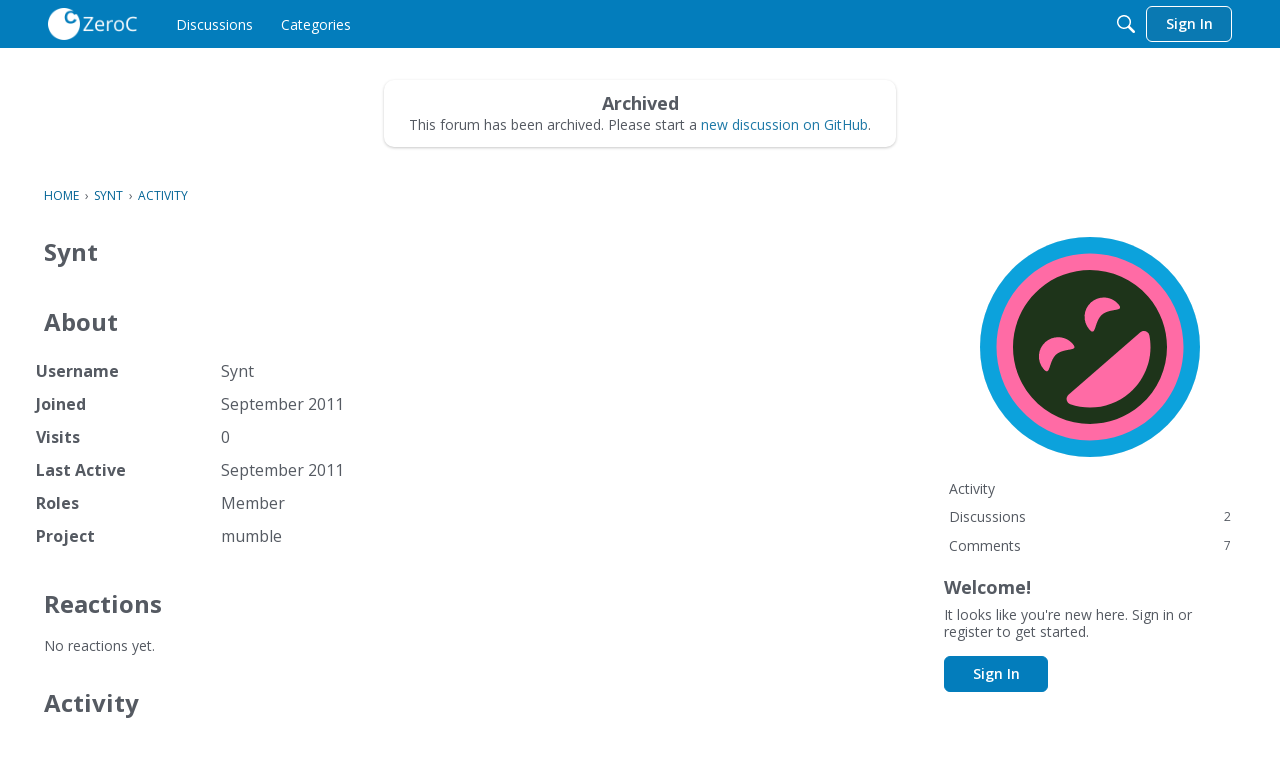

--- FILE ---
content_type: text/html; charset=utf-8
request_url: https://forums.zeroc.com/profile/Synt
body_size: 49714
content:
<!DOCTYPE html>
<html lang="en">
    <head>
        <meta charset="utf-8">
        <meta http-equiv="X-UA-Compatible" content="IE=edge">
        <meta name="viewport" content="width=device-width, initial-scale=1">
        <title>Synt — ZeroC</title>
  <link rel="stylesheet" href="/applications/dashboard/design/style.css?v=2022.018" media="all" static="1" />
  <link rel="stylesheet" href="/applications/dashboard/design/style-compat.css?v=2022.018" media="all" static="1" />
  <link rel="stylesheet" href="/plugins/Reactions/design/reactions.css?v=2022.018" media="all" static="1" />
  <link rel="stylesheet" href="/plugins/GooglePrettify/design/prettify.css?v=2022.018" media="all" static="1" />
  <link rel="stylesheet" href="/resources/design/vanillicon.css?v=2022.018" media="all" static="1" />
  <link rel="stylesheet" href="/plugins/editor/design/editor.css?v=2022.018" media="all" static="1" />
  <link rel="stylesheet" href="/applications/vanilla/design/tag.css?v=2022.018" media="all" static="1" />
  <link rel="stylesheet" href="/applications/vanilla/design/spoilers.css?v=2022.018" media="all" static="1" />
  <link rel="shortcut icon" href="https://forums.zeroc.com/uploads/XW5W9LT0PRPT/3744a2affde522db18208b990311461f.png" type="image/x-icon" />
  <link rel="canonical" href="https://forums.zeroc.com/profile/Synt" />
  <meta property="og:site_name" content="ZeroC" />
  <meta name="twitter:title" property="og:title" content="Synt" />
  <meta property="og:url" content="https://forums.zeroc.com/profile/Synt" />
  <meta property="og:image" content="https://forums.zeroc.com/uploads/C017K4BIF949/full-width.png" />
  <script>gdn=window.gdn||{};gdn.meta={"currentThemePath":"\/addons\/themes\/theme-foundation","DefaultAbout":"Write something about yourself...","ShowUserReactions":"popup","editorVersion":"1.8.2","editorPluginAssets":"\/plugins\/editor","fileUpload-remove":"Remove file","fileUpload-reattach":"Click to re-attach","fileUpload-inserted":"Inserted","fileUpload-insertedTooltip":"This image has been inserted into the body of text.","wysiwygHelpText":"You are using <a href=\"https:\/\/en.wikipedia.org\/wiki\/WYSIWYG\" target=\"_new\">WYSIWYG<\/a> in your post.","bbcodeHelpText":"You can use <a href=\"http:\/\/en.wikipedia.org\/wiki\/BBCode\" target=\"_new\">BBCode<\/a> in your post.","htmlHelpText":"You can use <a href=\"http:\/\/htmlguide.drgrog.com\/cheatsheet.php\" target=\"_new\">Simple HTML<\/a> in your post.","markdownHelpText":"You can use <a href=\"http:\/\/en.wikipedia.org\/wiki\/Markdown\" target=\"_new\">Markdown<\/a> in your post.","textHelpText":"You are using plain text in your post.","editorWysiwygCSS":"\/plugins\/editor\/design\/wysiwyg.css","canUpload":false,"fileErrorSize":"File size is too large.","fileErrorFormat":"File format is not allowed.","fileErrorAlreadyExists":"File already uploaded.","fileErrorSizeFormat":"File size is too large and format is not allowed.","maxUploadSize":2097152,"editorFileInputName":"editorupload","allowedImageExtensions":"{\"1\":\"jpg\",\"2\":\"jpeg\",\"3\":\"gif\",\"4\":\"png\",\"5\":\"bmp\",\"6\":\"tiff\"}","allowedFileExtensions":"[\"txt\",\"jpg\",\"jpeg\",\"gif\",\"png\",\"bmp\",\"tiff\",\"ico\",\"zip\",\"gz\",\"tar.gz\",\"tgz\",\"psd\",\"ai\",\"pdf\",\"doc\",\"xls\",\"ppt\",\"docx\",\"xlsx\",\"pptx\",\"log\",\"rar\",\"7z\"]","maxFileUploads":"20","Spoiler":"Spoiler","show":"show","hide":"hide","TaggingAdd":false,"TaggingSearchUrl":"\/tags\/search","MaxTagsAllowed":5,"TagHint":"Start to type...","emoji":{"assetPath":"https:\/\/forums.zeroc.com\/resources\/emoji","format":"<img class=\"emoji\" src=\"%1$s\" title=\"%2$s\" alt=\"%2$s\" height=\"20\" loading=\"lazy\" \/>","emoji":{"smile":"smile.png","smiley":"smiley.png","wink":"wink.png","blush":"blush.png","neutral":"neutral.png","relaxed":"relaxed.png","grin":"grin.png","joy":"joy.png","sweat_smile":"sweat_smile.png","lol":"lol.png","innocent":"innocent.png","naughty":"naughty.png","yum":"yum.png","relieved":"relieved.png","love":"love.png","sunglasses":"sunglasses.png","smirk":"smirk.png","expressionless":"expressionless.png","unamused":"unamused.png","sweat":"sweat.png","pensive":"pensive.png","confused":"confused.png","confounded":"confounded.png","kissing":"kissing.png","kissing_heart":"kissing_heart.png","kissing_smiling_eyes":"kissing_smiling_eyes.png","kissing_closed_eyes":"kissing_closed_eyes.png","tongue":"tongue.png","disappointed":"disappointed.png","worried":"worried.png","angry":"angry.png","rage":"rage.png","cry":"cry.png","persevere":"persevere.png","triumph":"triumph.png","frowning":"frowning.png","anguished":"anguished.png","fearful":"fearful.png","weary":"weary.png","sleepy":"sleepy.png","tired_face":"tired_face.png","grimace":"grimace.png","bawling":"bawling.png","open_mouth":"open_mouth.png","hushed":"hushed.png","cold_sweat":"cold_sweat.png","scream":"scream.png","astonished":"astonished.png","flushed":"flushed.png","sleeping":"sleeping.png","dizzy":"dizzy.png","no_mouth":"no_mouth.png","mask":"mask.png","star":"star.png","cookie":"cookie.png","warning":"warning.png","mrgreen":"mrgreen.png","heart":"heart.png","heartbreak":"heartbreak.png","kiss":"kiss.png","+1":"+1.png","-1":"-1.png","grey_question":"grey_question.png","trollface":"trollface.png","error":"grey_question.png"}},"RedirectTo":"","RedirectUrl":"","TransportError":"A fatal error occurred while processing the request.<br \/>The server returned the following response: %s","TransientKey":false,"WebRoot":"https:\/\/forums.zeroc.com\/","UrlFormat":"\/{Path}","Path":"profile\/Synt","Args":"","ResolvedPath":"dashboard\/profile\/index","ResolvedArgs":{"user":"Synt","username":"","userID":"","page":false},"SignedIn":0,"ConfirmHeading":"Confirm","ConfirmText":"Are you sure you want to do that?","Okay":"Okay","Cancel":"Cancel","Search":"Search","ui":{"siteName":"ZeroC","orgName":"ZeroC, Inc.","localeKey":"en","themeKey":"theme-foundation","mobileThemeKey":"theme-foundation","desktopThemeKey":"theme-foundation","logo":"https:\/\/forums.zeroc.com\/uploads\/C017K4BIF949\/full-width.png","favIcon":"https:\/\/forums.zeroc.com\/uploads\/XW5W9LT0PRPT\/3744a2affde522db18208b990311461f.png","shareImage":null,"bannerImage":"https:\/\/forums.zeroc.com\/uploads\/NSFIJIU3KO9O\/background-281-29.png","mobileAddressBarColor":"","fallbackAvatar":"https:\/\/forums.zeroc.com\/applications\/dashboard\/design\/images\/defaulticon.png","currentUser":{"userID":0,"name":"guest","url":"https:\/\/forums.zeroc.com\/profile\/","photoUrl":"https:\/\/w3.vanillicon.com\/v2\/310b86e0b62b828562fc91c7be5380a9.svg","dateLastActive":{"date":"2026-01-20 15:16:10.000000","timezone_type":3,"timezone":"UTC"},"banned":0,"punished":0,"private":false},"editContentTimeout":3600,"bannedPrivateProfile":false,"useAdminCheckboxes":false,"siteTitle":"ZeroC Forums","locale":"en","inputFormat":"markdown"},"context":{"host":"","basePath":"","assetPath":"","debug":false,"translationDebug":false,"conversationsEnabled":true,"cacheBuster":"2022.018","staticPathFolder":"","dynamicPathFolder":"","siteID":-1},"embed":{"enabled":false,"isAdvancedEmbed":false,"isModernEmbed":false,"forceModernEmbed":false,"remoteUrl":null},"search":{"defaultScope":"site","supportsScope":false,"activeDriver":"MySQL"},"upload":{"maxSize":52428800,"maxUploads":20,"allowedExtensions":["txt","jpg","jpeg","gif","png","bmp","tiff","ico","zip","gz","tar.gz","tgz","psd","ai","pdf","doc","xls","ppt","docx","xlsx","pptx","log","rar","7z"]},"registrationUrl":"","signInUrl":"\/entry\/signin","signOutUrl":"\/entry\/signout?TransientKey=","featureFlags":{"DeferredLegacyScripts":{"Enabled":false},"customLayout":{"home":{"Enabled":true},"discussionList":{"Enabled":false},"categoryList":{"Enabled":false}},"layoutEditor":{"Enabled":true}},"themeFeatures":{"NewFlyouts":true,"SharedMasterView":true,"ProfileHeader":true,"DataDrivenTheme":true,"UserCards":true,"DisableKludgedVars":true,"NewEventsPage":true,"useNewSearchPage":true,"EnhancedAccessibility":true,"NewQuickLinks":true,"NewCategoryDropdown":true,"NewBadgesModule":true,"NewReactionsModule":true,"NewGuestModule":true,"NewPostMenu":true},"addonFeatures":{"NewFlyouts":true,"SharedMasterView":true,"ProfileHeader":true,"DataDrivenTheme":true,"UserCards":true,"DisableKludgedVars":true,"NewEventsPage":true,"useNewSearchPage":true,"EnhancedAccessibility":true,"NewQuickLinks":true,"NewCategoryDropdown":true,"NewBadgesModule":true,"NewReactionsModule":true,"NewGuestModule":true,"NewPostMenu":true},"siteSection":{"basePath":"","contentLocale":"en","sectionGroup":"vanilla","sectionID":"0","name":"ZeroC","apps":{"forum":true},"attributes":{"categoryID":-1}},"themePreview":null,"reCaptchaKey":"","roleToken":"","useNewFlyouts":false};
gdn.permissions={"permissions":{"activity.view":true,"profiles.view":true,"discussions.view":true},"bans":[],"isAdmin":false};
</script>
  <script src="/js/library/jquery.js?v=2022.018" static="1"></script>
  <script src="/js/library/jquery.form.js?v=2022.018" static="1"></script>
  <script src="/js/library/jquery.popup.js?v=2022.018" static="1"></script>
  <script src="/js/library/jquery.gardenhandleajaxform.js?v=2022.018" static="1"></script>
  <script src="/js/library/jquery.autosize.min.js?v=2022.018" static="1"></script>
  <script src="/js/global.js?v=2022.018" static="1"></script>
  <script src="/js/flyouts.js?v=2022.018" static="1"></script>
  <script src="/applications/dashboard/js/cropimage.js?v=2022.018" static="1"></script>
  <script src="/applications/dashboard/js/vendors/clipboard.min.js?v=2022.018" static="1"></script>
  <script src="/js/library/jquery.jcrop.min.js?v=2022.018" static="1"></script>
  <script src="/applications/dashboard/js/profile.js?v=2022.018" static="1"></script>
  <script src="/js/library/jquery.gardenmorepager.js?v=2022.018" static="1"></script>
  <script src="/applications/dashboard/js/activity.js?v=2022.018" static="1"></script>
  <script src="/applications/vanilla/js/discussions.js?v=2022.018" static="1"></script>
  <script src="/js/library/jquery-ui.min.js?v=2022.018" static="1"></script>
  <script src="/plugins/Reactions/js/reactions.js?v=2022.018" static="1"></script>
  <script src="/plugins/GooglePrettify/js/prettify.js?v=2022.018" static="1"></script>
  <script src="/plugins/editor/js/editor.js?v=2022.018" static="1"></script>
  <script src="/plugins/editor/js/jquery.ui.widget.js?v=2022.018" static="1"></script>
  <script src="/plugins/editor/js/jquery.iframe-transport.js?v=2022.018" static="1"></script>
  <script src="/plugins/editor/js/jquery.fileupload.js?v=2022.018" static="1"></script>
  <script src="/js/library/jquery.atwho.js?v=2022.018" static="1"></script>
  <script src="/applications/vanilla/js/spoilers.js?v=2022.018" static="1"></script>
  <script src="/applications/vanilla/js/tagging.js?v=2022.018" static="1"></script>
  <script src="/js/library/jquery.tokeninput.js?v=2022.018" static="1"></script>
  <script>var supportsAllFeatures =
    window.Promise &&
    window.Promise.prototype.finally &&
    window.fetch &&
    window.Symbol &&
    window.CustomEvent &&
    Array.prototype.includes &&
    Element.prototype.remove &&
    Element.prototype.closest &&
    Element.prototype.attachShadow &&
    window.NodeList &&
    NodeList.prototype.forEach &&
    Object.fromEntries
;

if (!supportsAllFeatures) {
    false && console.log("Older browser detected. Initiating polyfills.");
    var head = document.getElementsByTagName('head')[0];
    var script = document.createElement('script');
    script.src = "https://forums.zeroc.com/dist/v1/polyfills.min.js?h=2022.018";

        script.async = false;
    // document.write has to be used instead of append child for edge & old safari compatibility.
    document.write(script.outerHTML);
} else {
    false && console.log("Modern browser detected. No polyfills necessary");
}

if (!window.onVanillaReady) {
    window.onVanillaReady = function (handler) {
        if (typeof handler !== "function") {
            console.error("Cannot register a vanilla ready handler that is not a function.");
            return;
        }
        document.addEventListener("X-DOMContentReady", function () {
            if (!window.__VANILLA_INTERNAL_IS_READY__) {
                return;
            }
            handler(window.__VANILLA_GLOBALS_DO_NOT_USE_DIRECTLY__);
        })

        if (window.__VANILLA_INTERNAL_IS_READY__) {
            handler(window.__VANILLA_GLOBALS_DO_NOT_USE_DIRECTLY__);
        }
    }
}
window.__VANILLA_ENABLED_ADDON_KEYS__ = ["library","theme-foundation","rich-editor","swagger-ui","vanillastats","vanillicon","stopforumspam","reactions","pockets","stubcontent","emojiextender","akismet","profileextender","googleprettify","sitemaps","editor","gravatar","conversations","vanilla","dashboard"];</script>
  <script src="https://forums.zeroc.com/api/v2/locales/en/translations.js?h=2022.018" defer="defer"></script>
  <script src="https://forums.zeroc.com/dist/v1/forum/runtime.7d7bc17e83d5efacf752.min.js" static="1" defer="defer"></script>
  <script src="https://forums.zeroc.com/dist/v1/forum/packages.180a12084a1829cff215.min.js" static="1" defer="defer"></script>
  <script src="https://forums.zeroc.com/dist/v1/forum/vendors.2d123b0cb759cf4d0253.min.js" static="1" defer="defer"></script>
  <script src="https://forums.zeroc.com/dist/v1/forum/library-2d32d187.74531b7b071d075658c4.min.js" static="1" defer="defer"></script>
  <script src="https://forums.zeroc.com/dist/v1/forum/7295.3499fcbe13ef48ade37a.min.js" static="1" defer="defer"></script>
  <script src="https://forums.zeroc.com/dist/v1/forum/library-cc102d41.09cab7648d8ec8bbc579.min.js" static="1" defer="defer"></script>
  <script src="https://forums.zeroc.com/dist/v1/forum/library-6b9cbaae.e680cec3567d618d0391.min.js" static="1" defer="defer"></script>
  <script src="https://forums.zeroc.com/dist/v1/forum/library-155ed1d1.72561ec711d8bf2acfba.min.js" static="1" defer="defer"></script>
  <script src="https://forums.zeroc.com/dist/v1/forum/library-b3ff4ff5.c4487a69e4eea503d8e6.min.js" static="1" defer="defer"></script>
  <script src="https://forums.zeroc.com/dist/v1/forum/library-b9e9f021.8686f75b83829d02f320.min.js" static="1" defer="defer"></script>
  <script src="https://forums.zeroc.com/dist/v1/forum/library-10c31700.2d5884d94db75af8541c.min.js" static="1" defer="defer"></script>
  <script src="https://forums.zeroc.com/dist/v1/forum/library-2c9e96e5.1c3a005e9755b52830ca.min.js" static="1" defer="defer"></script>
  <script src="https://forums.zeroc.com/dist/v1/forum/library-64840acf.01305d5369355bf5757c.min.js" static="1" defer="defer"></script>
  <script src="https://forums.zeroc.com/dist/v1/forum/library-9aa6fe4f.07abd257055d8da5522c.min.js" static="1" defer="defer"></script>
  <script src="https://forums.zeroc.com/dist/v1/forum/library-c19d9c43.b47b6b1a858f7be74f47.min.js" static="1" defer="defer"></script>
  <script src="https://forums.zeroc.com/dist/v1/forum/library-c7c1a4dd.3b727342f699115a50c1.min.js" static="1" defer="defer"></script>
  <script src="https://forums.zeroc.com/dist/v1/forum/library-8351907e.b49e73438c581ef4de89.min.js" static="1" defer="defer"></script>
  <script src="https://forums.zeroc.com/dist/v1/forum/library-3b962b3c.ae8daca71ce63fcd5ac2.min.js" static="1" defer="defer"></script>
  <script src="https://forums.zeroc.com/dist/v1/forum/library-91c7739a.6d808d6e7c3562232a59.min.js" static="1" defer="defer"></script>
  <script src="https://forums.zeroc.com/dist/v1/forum/library-0a00c317.65708118e00b0a3579f3.min.js" static="1" defer="defer"></script>
  <script src="https://forums.zeroc.com/dist/v1/forum/library-125fb5ae.8665b27b76899d38596b.min.js" static="1" defer="defer"></script>
  <script src="https://forums.zeroc.com/dist/v1/forum/library-1b5f44f5.292994d9b3137fa435ea.min.js" static="1" defer="defer"></script>
  <script src="https://forums.zeroc.com/dist/v1/forum/library-bd952247.0f53983a89453ee0aafb.min.js" static="1" defer="defer"></script>
  <script src="https://forums.zeroc.com/dist/v1/forum/library-2da6cbf1.5d49a7e86848e4d6af2c.min.js" static="1" defer="defer"></script>
  <script src="https://forums.zeroc.com/dist/v1/forum/library-3f9d9fa6.cfc3fbb49bf25db68bbc.min.js" static="1" defer="defer"></script>
  <script src="https://forums.zeroc.com/dist/v1/forum/library-b40b2b97.dab27273efbd231a6c02.min.js" static="1" defer="defer"></script>
  <script src="https://forums.zeroc.com/dist/v1/forum/library-1e3a4ead.8fc01236c902bcd8c732.min.js" static="1" defer="defer"></script>
  <script src="https://forums.zeroc.com/dist/v1/forum/library-1f0b08b7.41ee1c5e67e18873f33a.min.js" static="1" defer="defer"></script>
  <script src="https://forums.zeroc.com/dist/v1/forum/library-4774b20b.c90dedd9db60bfd28846.min.js" static="1" defer="defer"></script>
  <script src="https://forums.zeroc.com/dist/v1/forum/library-fae66388.12107ba0e19114b3d87a.min.js" static="1" defer="defer"></script>
  <script src="https://forums.zeroc.com/dist/v1/forum/library-35a1f0cc.0c912fb4584e5a5b69ab.min.js" static="1" defer="defer"></script>
  <script src="https://forums.zeroc.com/dist/v1/forum/library-e500ede4.70d97dbbc6e212a858fe.min.js" static="1" defer="defer"></script>
  <script src="https://forums.zeroc.com/dist/v1/forum/library-70109b0c.b9c85a7f2e94b1ec7b20.min.js" static="1" defer="defer"></script>
  <script src="https://forums.zeroc.com/dist/v1/forum/library-c807047d.b1c2dfdfe8083ba07f74.min.js" static="1" defer="defer"></script>
  <script src="https://forums.zeroc.com/dist/v1/forum/async/addons/theme-foundation.b8d211c8ea4bc1aaa5a1.min.js" static="1" defer="defer"></script>
  <script src="https://forums.zeroc.com/dist/v1/forum/async/addons/rich-editor.d2412ffdbe121fdd70db.min.js" static="1" defer="defer"></script>
  <script src="https://forums.zeroc.com/dist/v1/forum/async/addons/reactions.ad30a388c1f0e86a1a72.min.js" static="1" defer="defer"></script>
  <script src="https://forums.zeroc.com/dist/v1/forum/async/addons/dashboard-common.15dbcc115cbf71f4188c.min.js" static="1" defer="defer"></script>
  <script src="https://forums.zeroc.com/dist/v1/forum/bootstrap.f089f048114aa1a8b8f8.min.js" static="1" defer="defer"></script>
  <script>window["__ACTIONS__"]=[{"type":"@@locales\/GET_ALL_DONE","payload":{"result":[{"localeID":"en","localeKey":"en","regionalKey":"en","displayNames":{"en":"English"}}],"params":[]}},{"type":"@@users\/GET_ME_DONE","payload":{"result":{"userID":0,"name":"Guest","photoUrl":"https:\/\/forums.zeroc.com\/applications\/dashboard\/design\/images\/defaulticon.png","email":null,"dateLastActive":null,"isAdmin":false,"countUnreadNotifications":0,"countUnreadConversations":0,"permissions":["activity.view","discussions.view","profiles.view"],"extended":[],"ssoID":null},"params":[]}},{"type":"@@users\/GET_PERMISSIONS_DONE","payload":{"result":{"isAdmin":false,"isSysAdmin":false,"permissions":[{"type":"global","permissions":{"discussions.view":true,"profiles.view":true}},{"type":"category","id":14,"permissions":{"discussions.view":true}},{"type":"category","id":15,"permissions":{"discussions.view":true}},{"type":"category","id":16,"permissions":{"discussions.view":true}},{"type":"category","id":18,"permissions":{"discussions.view":true}}],"junctions":{"category":[14,15,16,18,19]},"junctionAliases":{"category":[]}},"params":[]}},{"type":"@@themes\/GET_DONE","payload":{"result":{"themeID":"theme-foundation","type":"themeFile","name":"Foundation","version":"1.0.0","revisionID":null,"revisionName":null,"insertUser":null,"dateInserted":null,"current":true,"active":true,"parentTheme":null,"assets":{"header":{"url":"https:\/\/forums.zeroc.com\/api\/v2\/themes\/theme-foundation\/assets\/header.html?v=1.0.0-2022.018","type":"html"},"footer":{"url":"https:\/\/forums.zeroc.com\/api\/v2\/themes\/theme-foundation\/assets\/footer.html?v=1.0.0-2022.018","type":"html"},"variables":{"url":"","type":"json","content-type":"application\/json","data":{"quickLinks":{"links":[{"name":"All Categories","url":"\/categories","id":"all-categories","countLimit":null,"permission":"discussions.view"},{"name":"Recent Discussions","url":"\/discussions","id":"recent-discussions","countLimit":null,"permission":"discussions.view"},{"name":"Activity","url":"\/activity","id":"activity","countLimit":null,"permission":"discussions.view"},{"name":"My Bookmarks","url":"\/discussions\/bookmarked","id":"my-bookmarks","countLimit":null,"permission":"session.valid"},{"name":"My Discussions","url":"\/discussions\/mine","id":"my-discussions","countLimit":null,"permission":"session.valid"},{"name":"My Drafts","url":"\/drafts","id":"my-drafts","countLimit":null,"permission":"session.valid"},{"name":"Best Of","url":"\/bestof","id":"best-of","countLimit":null,"permission":null}],"counts":{"all-categories":null,"recent-discussions":null,"activity":null,"my-bookmarks":0,"my-discussions":0,"my-drafts":0,"best-of":null}},"global":{"options":[],"mainColors":[],"body":{"backgroundImage":[]},"border":[],"borderType":[],"panel":[],"content":[],"fonts":{"size":[],"mobile":{"size":[]},"weights":[],"customFont":[]},"links":{"colors":[]}},"navigation":{"navItems":[],"logo":[]},"banner":{"options":[],"outerBackground":[],"backgrounds":[],"spacing":[],"contentContainer":[],"dimensions":[],"title":[],"description":[],"inputAndButton":[],"searchStrip":[]},"titleBar":{"fullBleed":[],"border":[],"sizing":[],"colors":{"state":[]},"breakpoints":[],"navAlignment":[],"logo":{"desktop":[],"mobile":[],"offsetVertical":{"mobile":[]}},"mobileLogo":[]},"shadow":{"widget":[],"widgetHover":[],"dropDown":[],"modal":[]},"tiles":{"options":[],"itemSpacing":[],"containerSpacing":{"padding":[]},"sizing":[]},"tile":{"options":[],"title":{"font":[]},"description":[],"link":{"padding":[]},"fallBackIcon":[]}}},"styles":{"url":"https:\/\/forums.zeroc.com\/api\/v2\/themes\/theme-foundation\/assets\/styles.css?v=1.0.0-2022.018","type":"css","content-type":"text\/css"},"logo":{"url":"https:\/\/forums.zeroc.com\/uploads\/C017K4BIF949\/full-width.png?v=2022.018","type":"image"},"mobileLogo":{"url":"https:\/\/forums.zeroc.com\/uploads\/C017K4BIF949\/full-width.png?v=2022.018","type":"image"},"fonts":{"url":"https:\/\/forums.zeroc.com\/api\/v2\/themes\/theme-foundation\/assets\/fonts.json?v=1.0.0-2022.018","type":"json","content-type":"application\/json","data":[]},"scripts":{"url":"https:\/\/forums.zeroc.com\/api\/v2\/themes\/theme-foundation\/assets\/scripts.json?v=1.0.0-2022.018","type":"json","content-type":"application\/json"},"javascript":{"url":"https:\/\/forums.zeroc.com\/api\/v2\/themes\/theme-foundation\/assets\/javascript.js?v=1.0.0-2022.018","type":"js","content-type":"application\/javascript"}},"preview":{"info":{"Description":{"type":"description","value":"A responsive, asset-compatible Vanilla Forums theme."},"Authors":{"type":"string","value":"St\u00e9phane LaFl\u00e8che, Adam (charrondev) Charron"}},"imageUrl":null,"variables":{"globalPrimary":null,"globalBg":"#fff","globalFg":"#555a62","titleBarBg":null,"titleBarFg":null,"backgroundImage":null}},"features":{"NewFlyouts":true,"SharedMasterView":true,"ProfileHeader":true,"DataDrivenTheme":true,"UserCards":true,"DisableKludgedVars":true,"NewEventsPage":true,"useNewSearchPage":true,"EnhancedAccessibility":true,"NewQuickLinks":true,"NewCategoryDropdown":true,"NewBadgesModule":true,"NewReactionsModule":true,"NewGuestModule":true,"NewPostMenu":true},"supportedSections":["Forum"]},"params":{"key":{"themeID":"theme-foundation","type":"themeFile","name":"Foundation","version":"1.0.0","revisionID":null,"revisionName":null,"insertUser":null,"dateInserted":null,"current":true,"active":true,"parentTheme":null,"assets":{"header":{"url":"https:\/\/forums.zeroc.com\/api\/v2\/themes\/theme-foundation\/assets\/header.html?v=1.0.0-2022.018","type":"html"},"footer":{"url":"https:\/\/forums.zeroc.com\/api\/v2\/themes\/theme-foundation\/assets\/footer.html?v=1.0.0-2022.018","type":"html"},"variables":{"url":"","type":"json","content-type":"application\/json","data":{"quickLinks":{"links":[{"name":"All Categories","url":"\/categories","id":"all-categories","countLimit":null,"permission":"discussions.view"},{"name":"Recent Discussions","url":"\/discussions","id":"recent-discussions","countLimit":null,"permission":"discussions.view"},{"name":"Activity","url":"\/activity","id":"activity","countLimit":null,"permission":"discussions.view"},{"name":"My Bookmarks","url":"\/discussions\/bookmarked","id":"my-bookmarks","countLimit":null,"permission":"session.valid"},{"name":"My Discussions","url":"\/discussions\/mine","id":"my-discussions","countLimit":null,"permission":"session.valid"},{"name":"My Drafts","url":"\/drafts","id":"my-drafts","countLimit":null,"permission":"session.valid"},{"name":"Best Of","url":"\/bestof","id":"best-of","countLimit":null,"permission":null}],"counts":{"all-categories":null,"recent-discussions":null,"activity":null,"my-bookmarks":0,"my-discussions":0,"my-drafts":0,"best-of":null}},"global":{"options":[],"mainColors":[],"body":{"backgroundImage":[]},"border":[],"borderType":[],"panel":[],"content":[],"fonts":{"size":[],"mobile":{"size":[]},"weights":[],"customFont":[]},"links":{"colors":[]}},"navigation":{"navItems":[],"logo":[]},"banner":{"options":[],"outerBackground":[],"backgrounds":[],"spacing":[],"contentContainer":[],"dimensions":[],"title":[],"description":[],"inputAndButton":[],"searchStrip":[]},"titleBar":{"fullBleed":[],"border":[],"sizing":[],"colors":{"state":[]},"breakpoints":[],"navAlignment":[],"logo":{"desktop":[],"mobile":[],"offsetVertical":{"mobile":[]}},"mobileLogo":[]},"shadow":{"widget":[],"widgetHover":[],"dropDown":[],"modal":[]},"tiles":{"options":[],"itemSpacing":[],"containerSpacing":{"padding":[]},"sizing":[]},"tile":{"options":[],"title":{"font":[]},"description":[],"link":{"padding":[]},"fallBackIcon":[]}}},"styles":{"url":"https:\/\/forums.zeroc.com\/api\/v2\/themes\/theme-foundation\/assets\/styles.css?v=1.0.0-2022.018","type":"css","content-type":"text\/css"},"logo":{"url":"https:\/\/forums.zeroc.com\/uploads\/C017K4BIF949\/full-width.png?v=2022.018","type":"image"},"mobileLogo":{"url":"https:\/\/forums.zeroc.com\/uploads\/C017K4BIF949\/full-width.png?v=2022.018","type":"image"},"fonts":{"url":"https:\/\/forums.zeroc.com\/api\/v2\/themes\/theme-foundation\/assets\/fonts.json?v=1.0.0-2022.018","type":"json","content-type":"application\/json","data":[]},"scripts":{"url":"https:\/\/forums.zeroc.com\/api\/v2\/themes\/theme-foundation\/assets\/scripts.json?v=1.0.0-2022.018","type":"json","content-type":"application\/json"},"javascript":{"url":"https:\/\/forums.zeroc.com\/api\/v2\/themes\/theme-foundation\/assets\/javascript.js?v=1.0.0-2022.018","type":"js","content-type":"application\/javascript"}},"preview":{"info":{"Description":{"type":"description","value":"A responsive, asset-compatible Vanilla Forums theme."},"Authors":{"type":"string","value":"St\u00e9phane LaFl\u00e8che, Adam (charrondev) Charron"}},"imageUrl":null,"variables":{"globalPrimary":null,"globalBg":"#fff","globalFg":"#555a62","titleBarBg":null,"titleBarFg":null,"backgroundImage":null}},"features":{"NewFlyouts":true,"SharedMasterView":true,"ProfileHeader":true,"DataDrivenTheme":true,"UserCards":true,"DisableKludgedVars":true,"NewEventsPage":true,"useNewSearchPage":true,"EnhancedAccessibility":true,"NewQuickLinks":true,"NewCategoryDropdown":true,"NewBadgesModule":true,"NewReactionsModule":true,"NewGuestModule":true,"NewPostMenu":true},"supportedSections":["Forum"]}}}}];
</script>
  <script type="text/javascript">
            function init() {
                $('.Message').each(function () {
                    if ($(this).data('GooglePrettify')) {
                        return;
                    }
                    $(this).data('GooglePrettify', '1');

                    pre = $('pre', this).addClass('prettyprint linenums');

                    // Let prettyprint determine styling, rather than the editor.
                    $('code', this).removeClass('CodeInline');
                    pre.removeClass('CodeBlock');

                    prettyPrint();

                    pre.removeClass('prettyprint');
                });
            }
            window.onVanillaReady(init);</script>
  <noscript><style>body {visibility: visible !important;}</style></noscript>
<!-- Preload links, scripts, and stylesheets -->


        <noscript>
            <style>
                .fullPageLoader { display: none }

                body.isLoading .page {
                    max-height: initial;
                    height: initial;
                }
            </style>
        </noscript>
    </head>
    <body class="Dashboard Profile isDesktop index  Profile Section-Profile isLoading dataDriven">
        <div id="page" class="page"><noscript id="themeHeader">
                    <style>/*
 * These styles apply ONLY to the header and footer assets.
 */

* {
    padding: 0;
    margin: 0;
    box-sizing: border-box;
}

.footer {
    background: #f5f5f6;
    color: #555a62;
    font-size: 14px;
    line-height: 1.5;
    padding: 18px 0;
}

.footer-wrap {
    padding-left: 18px;
    padding-right: 18px;
    max-width: 1236px;
    margin: 0 auto;
}

.footer a {
    color: #0291db;
}
.footer a:hover {
    color: #0276b3;
}

.footer-row {
    display: flex;
    flex-wrap: wrap;
    justify-content: space-between;
    align-items: center;
    margin: -3px;
}

.footer-col {
    padding: 0 3px;
}

.footer-col-copyRight {
    justify-content: flex-start;
}

.footer-col-logo {
    justify-content: flex-end;
}

.footer-col-copyRight,
.footer-col-logo {
    flex: 1;
    display: flex;
}

.logo {
    width: 124px;
    height: 27px;
    opacity: 0.6;
}

@media screen and (max-width: 768px) {
    .footer-row {
        display: block;
    }

    .footer-col {
        width: 100%;
        text-align: center;
        margin: 6px 0;
    }

    .footer-col:first-child {
        margin-top: 0;
    }

    .footer-col:last-child {
        margin-bottom: 0;
    }

    .footer-col-copyRight,
    .footer-col-logo {
        justify-content: center;
    }

    .logo {
        margin: 0 auto;
    }
}

/*# sourceMappingURL=styles.css.map */
</style>
                </noscript><header id="titleBar" data-react="title-bar-hamburger"></header>
                <div class="Frame">
    <div class="Frame-top">
        <main class="Frame-body">
            <div class="" data-react="community-content-banner" data-props="&#x7B;&quot;description&quot;&#x3A;&quot;&quot;,&quot;backgroundImage&quot;&#x3A;&quot;https&#x3A;&#x5C;&#x2F;&#x5C;&#x2F;forums.zeroc.com&#x5C;&#x2F;uploads&#x5C;&#x2F;NSFIJIU3KO9O&#x5C;&#x2F;background-281-29.png&quot;,&quot;iconImage&quot;&#x3A;null,&quot;iconUrlSrcSet&quot;&#x3A;null,&quot;backgroundUrlSrcSet&quot;&#x3A;&#x7B;&quot;10&quot;&#x3A;&quot;&quot;,&quot;300&quot;&#x3A;&quot;&quot;,&quot;800&quot;&#x3A;&quot;&quot;,&quot;1200&quot;&#x3A;&quot;&quot;,&quot;1600&quot;&#x3A;&quot;&quot;&#x7D;,&quot;title&quot;&#x3A;&quot;Synt&quot;&#x7D;"><div style="min-height:'500px'"></div></div><div style="margin: auto; max-width: 512px; text-align: center; padding: 0.75rem; margin-top: 2rem; box-shadow: rgba(0, 0, 0, 0.22) 0px 1px 3px 0px; border-radius: 10px;">
<h2 style="">Archived</h2>
<div>This forum has been archived. Please start a <a href="https://github.com/zeroc-ice/ice/discussions">new discussion on GitHub</a>.</div>
</div>
            <div class="Frame-content">
                <div class="Container">
                    <div class="Frame-contentWrap">
                        <div class="Frame-details">
                                                            <div class="Frame-row">
                                    <nav class="BreadcrumbsBox" aria-label=Breadcrumb>
                                        <span class="Breadcrumbs" itemscope itemtype="http://schema.org/BreadcrumbList"><span class="CrumbLabel HomeCrumb"><a href="https://forums.zeroc.com/"><span>Home</span></a></span><span itemprop="itemListElement" itemscope itemtype="http://schema.org/ListItem"><meta itemprop="position" content="1" /><span class="Crumb">›</span> <span class="CrumbLabel "><a itemprop="item" href="/profile/Synt"><span itemprop="name">Synt</span></a></span></span><span itemprop="itemListElement" itemscope itemtype="http://schema.org/ListItem"><meta itemprop="position" content="2" /><span class="Crumb">›</span> <span class="CrumbLabel  Last"><a itemprop="item" href="/profile/activity/Synt"><span itemprop="name">Activity</span></a></span></span></span>
                                    </nav>
                                </div>
                                                        <div class="Frame-row">

                                <!-- Main Content -->
                                <section class="Content MainContent">
                                    <section class="widget-dontUseCssOnMe"><div class="pageHeadingBox"><h1 class="H">Synt<span class="Gloss"></span></h1><div class="ProfileOptions">
     </div>
</div></section><div class="Profile"><section class='pageBox'><div class="About P widget-dontUseCssOnMe"><div class="pageHeadingBox"><h2 class="H">About</h2></div><section class='pageBox userInfoBox About'>        <dl class="About">
                        <dt class="Name">Username</dt>
            <dd class="Name" itemprop="name">Synt</dd>

            
                        <dt class="Joined">Joined</dt>
            <dd class="Joined"><time title="September 15, 2011 9:10AM" datetime="2011-09-15T09:10:56+00:00">September 2011</time></dd>
            <dt class="Visits">Visits</dt>
            <dd class="Visits">0</dd>
            <dt class="LastActive">Last Active</dt>
            <dd class="LastActive"><time title="September 28, 2011 5:43AM" datetime="2011-09-28T05:43:58+00:00">September 2011</time></dd>
            <dt class="Roles">Roles</dt>
            <dd class="Roles">Member</dd>
             <dt class="ProfileExtend ProfileProject">Project</dt>  <dd class="ProfileExtend ProfileProject">mumble</dd>         </dl>
                </section></div><div class="" data-react="ReactionListModule" data-props="&#x7B;&quot;apiParams&quot;&#x3A;&#x7B;&quot;userID&quot;&#x3A;5394&#x7D;,&quot;apiData&quot;&#x3A;&#x5B;&#x7B;&quot;tagID&quot;&#x3A;3,&quot;urlcode&quot;&#x3A;&quot;Promote&quot;,&quot;name&quot;&#x3A;&quot;Promote&quot;,&quot;class&quot;&#x3A;&quot;Positive&quot;,&quot;photoUrl&quot;&#x3A;&quot;https&#x3A;&#x5C;&#x2F;&#x5C;&#x2F;badges.v-cdn.net&#x5C;&#x2F;reactions&#x5C;&#x2F;50&#x5C;&#x2F;promote.svg&quot;,&quot;count&quot;&#x3A;0,&quot;url&quot;&#x3A;&quot;https&#x3A;&#x5C;&#x2F;&#x5C;&#x2F;forums.zeroc.com&#x5C;&#x2F;profile&#x5C;&#x2F;reactions&#x5C;&#x2F;Synt&#x3F;reaction&#x3D;promote&quot;&#x7D;,&#x7B;&quot;tagID&quot;&#x3A;6,&quot;urlcode&quot;&#x3A;&quot;Disagree&quot;,&quot;name&quot;&#x3A;&quot;Disagree&quot;,&quot;class&quot;&#x3A;&quot;Negative&quot;,&quot;photoUrl&quot;&#x3A;&quot;https&#x3A;&#x5C;&#x2F;&#x5C;&#x2F;badges.v-cdn.net&#x5C;&#x2F;reactions&#x5C;&#x2F;50&#x5C;&#x2F;disagree.svg&quot;,&quot;count&quot;&#x3A;0,&quot;url&quot;&#x3A;&quot;https&#x3A;&#x5C;&#x2F;&#x5C;&#x2F;forums.zeroc.com&#x5C;&#x2F;profile&#x5C;&#x2F;reactions&#x5C;&#x2F;Synt&#x3F;reaction&#x3D;disagree&quot;&#x7D;,&#x7B;&quot;tagID&quot;&#x3A;7,&quot;urlcode&quot;&#x3A;&quot;Agree&quot;,&quot;name&quot;&#x3A;&quot;Agree&quot;,&quot;class&quot;&#x3A;&quot;Positive&quot;,&quot;photoUrl&quot;&#x3A;&quot;https&#x3A;&#x5C;&#x2F;&#x5C;&#x2F;badges.v-cdn.net&#x5C;&#x2F;reactions&#x5C;&#x2F;50&#x5C;&#x2F;agree.svg&quot;,&quot;count&quot;&#x3A;0,&quot;url&quot;&#x3A;&quot;https&#x3A;&#x5C;&#x2F;&#x5C;&#x2F;forums.zeroc.com&#x5C;&#x2F;profile&#x5C;&#x2F;reactions&#x5C;&#x2F;Synt&#x3F;reaction&#x3D;agree&quot;&#x7D;,&#x7B;&quot;tagID&quot;&#x3A;9,&quot;urlcode&quot;&#x3A;&quot;Like&quot;,&quot;name&quot;&#x3A;&quot;Like&quot;,&quot;class&quot;&#x3A;&quot;Positive&quot;,&quot;photoUrl&quot;&#x3A;&quot;https&#x3A;&#x5C;&#x2F;&#x5C;&#x2F;badges.v-cdn.net&#x5C;&#x2F;reactions&#x5C;&#x2F;50&#x5C;&#x2F;like.svg&quot;,&quot;count&quot;&#x3A;0,&quot;url&quot;&#x3A;&quot;https&#x3A;&#x5C;&#x2F;&#x5C;&#x2F;forums.zeroc.com&#x5C;&#x2F;profile&#x5C;&#x2F;reactions&#x5C;&#x2F;Synt&#x3F;reaction&#x3D;like&quot;&#x7D;,&#x7B;&quot;tagID&quot;&#x3A;14,&quot;urlcode&quot;&#x3A;&quot;LOL&quot;,&quot;name&quot;&#x3A;&quot;LOL&quot;,&quot;class&quot;&#x3A;&quot;Positive&quot;,&quot;photoUrl&quot;&#x3A;&quot;https&#x3A;&#x5C;&#x2F;&#x5C;&#x2F;badges.v-cdn.net&#x5C;&#x2F;reactions&#x5C;&#x2F;50&#x5C;&#x2F;lol.svg&quot;,&quot;count&quot;&#x3A;0,&quot;url&quot;&#x3A;&quot;https&#x3A;&#x5C;&#x2F;&#x5C;&#x2F;forums.zeroc.com&#x5C;&#x2F;profile&#x5C;&#x2F;reactions&#x5C;&#x2F;Synt&#x3F;reaction&#x3D;lol&quot;&#x7D;,&#x7B;&quot;tagID&quot;&#x3A;1,&quot;urlcode&quot;&#x3A;&quot;Spam&quot;,&quot;name&quot;&#x3A;&quot;Spam&quot;,&quot;class&quot;&#x3A;&quot;Flag&quot;,&quot;photoUrl&quot;&#x3A;&quot;https&#x3A;&#x5C;&#x2F;&#x5C;&#x2F;badges.v-cdn.net&#x5C;&#x2F;reactions&#x5C;&#x2F;50&#x5C;&#x2F;spam.svg&quot;,&quot;count&quot;&#x3A;0,&quot;url&quot;&#x3A;&quot;https&#x3A;&#x5C;&#x2F;&#x5C;&#x2F;forums.zeroc.com&#x5C;&#x2F;profile&#x5C;&#x2F;reactions&#x5C;&#x2F;Synt&#x3F;reaction&#x3D;spam&quot;&#x7D;,&#x7B;&quot;tagID&quot;&#x3A;2,&quot;urlcode&quot;&#x3A;&quot;Abuse&quot;,&quot;name&quot;&#x3A;&quot;Abuse&quot;,&quot;class&quot;&#x3A;&quot;Flag&quot;,&quot;photoUrl&quot;&#x3A;&quot;https&#x3A;&#x5C;&#x2F;&#x5C;&#x2F;badges.v-cdn.net&#x5C;&#x2F;reactions&#x5C;&#x2F;50&#x5C;&#x2F;abuse.svg&quot;,&quot;count&quot;&#x3A;0,&quot;url&quot;&#x3A;&quot;https&#x3A;&#x5C;&#x2F;&#x5C;&#x2F;forums.zeroc.com&#x5C;&#x2F;profile&#x5C;&#x2F;reactions&#x5C;&#x2F;Synt&#x3F;reaction&#x3D;abuse&quot;&#x7D;&#x5D;,&quot;homeWidget&quot;&#x3A;true&#x7D;"></div><div class="BoxFilter BoxProfileFilter widget-dontUseCssOnMe">
    <ul class="FilterMenu pageBox">
        <li class="Active Activity"><a href="/profile/activity/Synt"><span aria-hidden="true" class="Sprite SpActivity"></span> Activity</a></li>
<li class="Discussions"><a href="/profile/discussions/Synt"><span aria-hidden="true" class="Sprite SpDiscussions"></span> Discussions<span class="Aside"><span class="Count"><span title="2 discussions" class="Number">2</span></span></span></a></li>
<li class="Comments"><a href="/profile/comments/Synt"><span aria-hidden="true" class="Sprite SpComments"></span> Comments<span class="Aside"><span class="Count"><span title="7 comments" class="Number">7</span></span></span></a></li>
    </ul>
</div>
<div class="DataListWrap widget-dontUseCssOnMe"><div class="pageHeadingBox"><h2 class="H">Activity</h2></div><section class='pageBox'><ul class="DataList Activities">    <li>
        <div class="Empty">Not much happening here, yet.</div>
    </li>
</ul></section></div></section></div>
                                </section>
                                <!-- Main Content END -->

                                <!-- Main Panel -->
                                <div class="Panel Panel-main">
                                        <div class="Photo PhotoWrap PhotoWrapLarge widget-dontUseCssOnMe ">
        <img src="https://w0.vanillicon.com/v2/06f4221fbaaf5ae50a9b01eee9581fbb.svg" class="ProfilePhotoLarge" alt="Avatar" loading="lazy" />    </div>
<div class="BoxFilter BoxProfileFilter widget-dontUseCssOnMe">
    <ul class="FilterMenu pageBox">
        <li class="Active Activity"><a href="/profile/activity/Synt"><span aria-hidden="true" class="Sprite SpActivity"></span> Activity</a></li>
<li class="Discussions"><a href="/profile/discussions/Synt"><span aria-hidden="true" class="Sprite SpDiscussions"></span> Discussions<span class="Aside"><span class="Count"><span title="2 discussions" class="Number">2</span></span></span></a></li>
<li class="Comments"><a href="/profile/comments/Synt"><span aria-hidden="true" class="Sprite SpComments"></span> Comments<span class="Aside"><span class="Count"><span title="7 comments" class="Number">7</span></span></span></a></li>
    </ul>
</div>
<div class="" data-react="CallToAction" data-props="&#x7B;&quot;to&quot;&#x3A;&quot;&#x5C;&#x2F;entry&#x5C;&#x2F;signin&#x3F;Target&#x3D;profile&#x25;2FSynt&quot;,&quot;textCTA&quot;&#x3A;&quot;Sign&#x20;In&quot;,&quot;title&quot;&#x3A;&quot;Welcome&#x21;&quot;,&quot;imageUrl&quot;&#x3A;&quot;&quot;,&quot;description&quot;&#x3A;&quot;It&#x20;looks&#x20;like&#x20;you&#x27;re&#x20;new&#x20;here.&#x20;Sign&#x20;in&#x20;or&#x20;register&#x20;to&#x20;get&#x20;started.&quot;,&quot;options&quot;&#x3A;&#x7B;&quot;linkButtonType&quot;&#x3A;&quot;primary&quot;,&quot;alignment&quot;&#x3A;&quot;left&quot;&#x7D;,&quot;desktopOnly&quot;&#x3A;false&#x7D;"></div>
                                </div>
                                <!-- Main Panel END -->

                            </div>
                            
                        </div>
                    </div>
                </div>
            </div>
        </main>
    </div>
    
</div>
<noscript id="themeFooter"><style>/*
 * These styles apply ONLY to the header and footer assets.
 */

* {
    padding: 0;
    margin: 0;
    box-sizing: border-box;
}

.footer {
    background: #f5f5f6;
    color: #555a62;
    font-size: 14px;
    line-height: 1.5;
    padding: 18px 0;
}

.footer-wrap {
    padding-left: 18px;
    padding-right: 18px;
    max-width: 1236px;
    margin: 0 auto;
}

.footer a {
    color: #0291db;
}
.footer a:hover {
    color: #0276b3;
}

.footer-row {
    display: flex;
    flex-wrap: wrap;
    justify-content: space-between;
    align-items: center;
    margin: -3px;
}

.footer-col {
    padding: 0 3px;
}

.footer-col-copyRight {
    justify-content: flex-start;
}

.footer-col-logo {
    justify-content: flex-end;
}

.footer-col-copyRight,
.footer-col-logo {
    flex: 1;
    display: flex;
}

.logo {
    width: 124px;
    height: 27px;
    opacity: 0.6;
}

@media screen and (max-width: 768px) {
    .footer-row {
        display: block;
    }

    .footer-col {
        width: 100%;
        text-align: center;
        margin: 6px 0;
    }

    .footer-col:first-child {
        margin-top: 0;
    }

    .footer-col:last-child {
        margin-bottom: 0;
    }

    .footer-col-copyRight,
    .footer-col-logo {
        justify-content: center;
    }

    .logo {
        margin: 0 auto;
    }
}

/*# sourceMappingURL=styles.css.map */
</style><!-- Main footer START -->
<footer class="footer">
    <div class="footer-wrap">
        <div class="footer-row">
            <div class="footer-col footer-col-copyRight">
                <p class="footer-copyright">© Vanilla Foundation Theme 2026</p>
            </div>
            <div class="footer-col footer-col-logo">
                <div class="logo">
                    <svg
                        xmlns="http://www.w3.org/2000/svg"
                        viewBox="0 0 2815.48 420.49"
                        class="PoweredbyVanilla"
                    >
                        <path
                            d="M0 140.72h47.68v84.68c10.98-14.11 25.09-26.97 49.24-26.97 36.07 0 57.08 23.83 57.08 62.41v108.83h-47.67v-93.78c0-22.58-10.66-34.19-28.85-34.19s-29.8 11.6-29.8 34.19v93.77H0V140.72ZM180.65 140.72h50.18v42.34h-50.18v-42.34Zm1.25 60.84h47.67v168.11H181.9V201.56ZM259.67 402.92l16.31-35.75c17.25 9.72 34.5 15.37 56.77 15.37 32.62 0 47.99-15.68 47.99-45.79v-8.15c-14.11 16.93-29.48 27.28-54.89 27.28-39.2 0-74.64-28.54-74.64-78.41v-.63c0-50.18 36.07-78.41 74.64-78.41 26.03 0 41.4 10.98 54.26 25.09v-21.95h47.67v130.16c0 30.11-7.21 52.06-21.33 66.18-15.68 15.68-39.83 22.58-72.45 22.58-27.29 0-53-6.27-74.33-17.57Zm121.06-125.45v-.63c0-22.9-17.88-38.89-41.09-38.89-23.21 0-40.77 15.99-40.77 38.89v.63c0 23.21 17.56 38.89 40.77 38.89 23.21 0 41.09-16 41.09-38.89ZM454.75 140.72h47.67v84.68c10.98-14.11 25.09-26.97 49.24-26.97 36.07 0 57.08 23.83 57.08 62.41v108.83h-47.67v-93.78c0-22.58-10.66-34.19-28.85-34.19s-29.8 11.6-29.8 34.19v93.77h-47.67V140.72ZM626.29 286.56v-.63c0-47.98 34.19-87.5 83.11-87.5 56.14 0 81.86 43.6 81.86 91.27 0 3.76-.31 8.15-.63 12.55H673.64c4.7 21.64 19.76 32.93 41.09 32.93 16 0 27.6-5.02 40.77-17.25l27.29 24.15c-15.68 19.45-38.26 31.36-68.69 31.36-50.49 0-87.82-35.44-87.82-86.88Zm118.55-14.11c-2.82-21.33-15.37-35.76-35.44-35.76-19.76 0-32.62 14.11-36.38 35.76h71.82ZM811.02 201.57h47.67v33.87c9.72-23.21 25.4-38.26 53.63-37.01v49.87h-2.51c-31.68 0-51.12 19.13-51.12 59.28v62.1h-47.68V201.57ZM1016.53 140.73h47.67v228.95h-47.67V140.73ZM1085.84 286.57v-.63c0-48.3 38.89-87.5 91.27-87.5 52.06 0 90.64 38.58 90.64 86.88v.63c0 48.3-38.89 87.5-91.27 87.5-52.06 0-90.64-38.58-90.64-86.88Zm134.86 0v-.63c0-24.78-17.88-46.42-44.22-46.42-27.29 0-43.6 21.01-43.6 45.79v.63c0 24.78 17.88 46.42 44.22 46.42 27.28 0 43.6-21.01 43.6-45.79ZM1288.12 402.93l16.31-35.75c17.25 9.72 34.5 15.37 56.77 15.37 32.62 0 47.99-15.68 47.99-45.79v-8.15c-14.11 16.93-29.48 27.28-54.89 27.28-39.2 0-74.64-28.54-74.64-78.41v-.63c0-50.18 36.07-78.41 74.64-78.41 26.03 0 41.4 10.98 54.26 25.09v-21.95h47.67v130.16c0 30.11-7.22 52.06-21.33 66.18-15.68 15.68-39.83 22.58-72.45 22.58-27.28 0-53-6.27-74.33-17.57Zm121.06-125.45v-.63c0-22.9-17.88-38.89-41.09-38.89-23.21 0-40.77 15.99-40.77 38.89v.63c0 23.21 17.56 38.89 40.77 38.89 23.21 0 41.09-16 41.09-38.89ZM1484.76 140.73h50.18v42.34h-50.18v-42.34Zm1.25 60.84h47.67v168.11h-47.67v-168.1ZM1555.32 286.57v-.63c0-47.98 36.7-87.5 88.13-87.5 31.68 0 51.43 10.66 67.12 28.23l-29.17 31.36c-10.66-11.29-21.33-18.51-38.26-18.51-23.83 0-40.77 21.01-40.77 45.79v.63c0 25.72 16.62 46.42 42.65 46.42 16 0 26.97-6.9 38.58-17.88l27.91 28.23c-16.31 17.88-35.13 30.74-68.68 30.74-50.49 0-87.5-38.89-87.5-86.88ZM1789.38 196.77h28.5l58.34 143.85 58.68-143.85h27.83l-75.44 174.7h-22.8l-75.11-174.7ZM1984.54 319.83v-.67c0-36.55 30.18-56 74.11-56 22.13 0 37.89 3.02 53.31 7.38v-6.04c0-31.18-19.11-47.28-51.63-47.28-20.46 0-36.55 5.36-52.65 12.74l-7.71-21.13c19.11-8.72 37.89-14.42 63.04-14.42s43.25 6.37 55.99 19.11c11.73 11.74 17.77 28.5 17.77 50.63v105.96h-24.82v-26.15c-12.07 15.76-32.19 29.84-62.7 29.84-32.19 0-64.72-18.44-64.72-53.98Zm127.75-13.41v-16.77c-12.74-3.69-29.84-7.38-50.97-7.38-32.53 0-50.63 14.08-50.63 35.88v.67c0 21.8 20.12 34.54 43.59 34.54 31.86 0 58.01-19.45 58.01-46.94ZM2194.46 196.77h25.82v30.18c11.4-18.78 29.51-33.86 59.35-33.86 41.92 0 66.39 28.17 66.39 69.41v107.63h-25.82V268.87c0-32.19-17.43-52.31-47.95-52.31-29.84 0-51.97 21.79-51.97 54.32v99.25h-25.82V196.77ZM2406.06 196.77h25.82v173.35h-25.82V196.77ZM2496.93 125.36h25.82v244.77h-25.82V125.36ZM2587.81 125.36h25.82v244.77h-25.82V125.36ZM2663.25 319.83v-.67c0-36.55 30.17-56 74.1-56 22.13 0 37.89 3.02 53.32 7.38v-6.04c0-31.18-19.11-47.28-51.64-47.28-20.45 0-36.55 5.36-52.64 12.74l-7.71-21.13c19.11-8.72 37.89-14.42 63.04-14.42 24.48 0 43.26 6.37 56 19.11 11.74 11.74 17.77 28.5 17.77 50.63v105.96h-24.81v-26.15c-12.07 15.76-32.19 29.84-62.7 29.84-32.19 0-64.71-18.44-64.71-53.98ZM2791 306.42v-16.77c-12.74-3.69-29.84-7.38-50.97-7.38-32.52 0-50.63 14.08-50.63 35.88v.67c0 21.8 20.12 34.54 43.59 34.54 31.85 0 58.01-19.45 58.01-46.94Z"
                            fill="currentColor"
                        />
                        <circle
                            cx="2416.37"
                            cy="114.72"
                            r="41.32"
                            transform="rotate(-7.2 2414.725 114.74)"
                            fill="currentColor"
                        />
                        <path
                            d="M0 2.44h22.46c13.34 0 21.64 7.57 21.64 19.04v.16c0 12.77-10.25 19.44-22.78 19.44H10.01v18.31H0V2.44Zm21.64 29.61c7.57 0 12.29-4.23 12.29-10.17v-.16c0-6.67-4.8-10.17-12.29-10.17H10.01v20.5h11.63ZM50.45 38.15v-.16c0-12.29 9.76-22.46 22.94-22.45 13.18 0 22.86 10.01 22.86 22.29v.16c0 12.2-9.76 22.37-23.02 22.37S50.45 50.35 50.45 38.15Zm35.96 0v-.16c0-7.57-5.45-13.83-13.18-13.83-7.89 0-12.94 6.18-12.94 13.67v.16c0 7.49 5.45 13.75 13.1 13.75s13.02-6.18 13.02-13.59ZM100.65 16.43h10.09l8.62 29.45 9.52-29.61h8.46l9.52 29.61 8.79-29.45h9.93L151.5 59.71h-8.87l-9.6-29.37-9.68 29.37h-8.79l-13.91-43.28ZM169.89 38.07v-.16c0-12.29 8.71-22.37 20.99-22.37 13.67 0 20.58 10.74 20.58 23.11 0 .89-.08 1.79-.16 2.77h-31.57c1.06 7 6.02 10.9 12.37 10.9 4.8 0 8.22-1.79 11.63-5.13l5.78 5.13c-4.07 4.88-9.68 8.05-17.57 8.05-12.45 0-22.05-9.03-22.05-22.29Zm31.81-3.17c-.65-6.35-4.39-11.31-10.9-11.31-6.02 0-10.25 4.64-11.15 11.31h22.05ZM221.39 16.43h9.84v9.68c2.68-6.43 7.65-10.82 15.21-10.5v10.41h-.57c-8.62 0-14.64 5.61-14.64 17v16.35h-9.84V16.43ZM251.17 38.08v-.16c0-12.29 8.71-22.37 20.99-22.37 13.67 0 20.58 10.74 20.58 23.11 0 .89-.08 1.79-.16 2.77h-31.57c1.06 7 6.02 10.9 12.37 10.9 4.8 0 8.22-1.79 11.63-5.13l5.78 5.13c-4.07 4.88-9.68 8.05-17.57 8.05-12.45 0-22.05-9.03-22.05-22.29Zm31.81-3.17c-.65-6.35-4.39-11.31-10.9-11.31-6.02 0-10.25 4.64-11.15 11.31h22.05ZM300.47 37.99v-.16c0-14.24 9.68-22.29 19.93-22.29 7.08 0 11.55 3.5 14.64 7.57V0h9.84v59.39h-9.84v-7.16c-3.17 4.47-7.65 8.05-14.64 8.05-10.09 0-19.93-8.05-19.93-22.29Zm34.74 0v-.16c0-8.3-5.86-13.75-12.45-13.75s-12.37 5.21-12.37 13.75v.16c0 8.3 5.7 13.75 12.37 13.75s12.45-5.53 12.45-13.75ZM391.52 52.72v6.67h-9.84V0h9.84v23.59c3.17-4.47 7.65-8.05 14.64-8.05 10.09 0 19.93 7.97 19.93 22.29v.16c0 14.24-9.76 22.29-19.93 22.29-7.16 0-11.63-3.58-14.64-7.57Zm24.57-14.73v-.16c0-8.3-5.61-13.75-12.29-13.75s-12.53 5.53-12.53 13.75v.16c0 8.22 5.86 13.75 12.53 13.75s12.29-5.29 12.29-13.75ZM464.01 16.44h10.25l-17.09 44.18c-3.42 8.79-7.24 12.04-14.16 12.04-4.07 0-7.16-.98-10.17-2.6l3.34-7.32c1.79.98 3.74 1.63 5.78 1.63 2.77 0 4.47-1.22 6.1-4.88l-17.9-43.04h10.58l12.12 31.89 11.15-31.89Z"
                        />
                    </svg>
                </div>
            </div>
        </div>
    </div>
</footer>
<!-- Main footer END -->
</noscript></div>
        <div id="modals"></div>
    </body>
</html>


--- FILE ---
content_type: text/css
request_url: https://forums.zeroc.com/dist/v1/forum/async/d1813e6cc622fc210ebd.min.css
body_size: 21040
content:
/*!
 * @author Isis (igraziatto) Graziatto <isis.g@vanillaforums.com>
 * @copyright 2009-2018 Vanilla Forums Inc.
 * @license GPL-2.0-only
 */
/*!
 * @author Isis (igraziatto) Graziatto <isis.g@vanillaforums.com>
 * @copyright 2009-2018 Vanilla Forums Inc.
 * @license GPL-2.0-only
 */
/*!
 * @author Isis (igraziatto) Graziatto <isis.g@vanillaforums.com>
 * @copyright 2009-2018 Vanilla Forums Inc.
 * @license GPL-2.0-only
 */
@keyframes spinnerLoader{0%{transform:rotate(73deg)}to{transform:rotate(433deg)}}@font-face{font-family:"kbicons";src:url(./fonts/kbicons/kbicons.eot?cwtzhl);src:url(./fonts/kbicons/kbicons.eot?cwtzhl#iefix) format("embedded-opentype"),url(./fonts/kbicons/kbicons.ttf?cwtzhl) format("truetype"),url(./fonts/kbicons/kbicons.woff?cwtzhl) format("woff"),url(./fonts/kbicons/kbicons.svg?cwtzhl#icomoon) format("svg");font-weight:400;font-style:normal}.NoPanel .Frame-content>.Container{max-width:800px}.NoPanel .Frame-content .Content{width:100%}.NoPanel .Panel{display:none}@media screen and (max-width:768px){.NoScroll,.flyoutIsOpen{height:100vh;overflow:hidden}}
/*!
 * @author Isis (igraziatto) Graziatto <isis.g@vanillaforums.com>
 * @copyright 2009-2018 Vanilla Forums Inc.
 * @license GPL-2.0-only
 */
body{font-weight:400;font-size:14px;line-height:1.5}*{font-family:inherit;overflow-wrap:break-word;word-break:break-word}p{margin:3px 0}*,a,p,span{line-height:inherit}p,span{padding:0}span{margin:0}a{transition:color .1s ease-out;font-family:inherit;font-weight:400;font-size:14px}p .emoji{width:14px;height:auto}h1{font-size:32px}h1,h2,h3,h4,h5,h6{font-family:inherit;line-height:1.25;margin:0}h1,h2{font-weight:700}h2{font-size:18px}h3,h4,h5,h6{font-size:16px}*,h1 .Gloss,h1 a{color:inherit;font-size:inherit;font-weight:inherit}@media screen and (max-width:768px){h1{font-size:18px}}h1 .emoji,h2 .emoji{width:32px;height:auto}h2 .emoji{width:18px}b,h3,h4,h5,h6,strong{font-weight:700}abbr{text-underline:none}.CategoryHeading,.CategoryName h2,.Item .Title,.Item .TitleWrap,.Item.Read .Title,[aria-level="3"] a{font-family:inherit;font-weight:700;font-size:16px;line-height:1.5}.CategoryHeading .ItemContent,.CategoryHeading a,.CategoryName h2 .ItemContent,.CategoryName h2 a,.Item .Title .ItemContent,.Item .Title a,.Item .TitleWrap .ItemContent,.Item .TitleWrap a,.Item.Read .Title .ItemContent,.Item.Read .Title a,[aria-level="3"] a .ItemContent,[aria-level="3"] a a{font-size:inherit;font-weight:inherit;font-family:inherit}
/*!
 * @author Isis (igraziatto) Graziatto <isis.g@vanillaforums.com>
 * @copyright 2009-2018 Vanilla Forums Inc.
 * @license GPL-2.0-only
 */
.Frame{display:flex;flex-direction:column;background-image:"";background-size:cover;background-position:center center;background-repeat:no-repeat}@media all and (-ms-high-contrast:none),(-ms-high-contrast:active){.Frame{min-height:initial;height:100vh;overflow:visible}}.EmbeddedFrame.Frame{min-height:initial}.Frame-top{flex:1 0 auto}.Frame-details::after{content:"";display:table;clear:both}.Frame-details .SearchBoxMobile{display:none}@media screen and (max-width:992px){.Frame-details .SearchBoxMobile{display:block}}.Container{padding-left:18px;padding-right:18px;max-width:1236px;margin:0 auto}@media screen and (max-width:768px){.Container{padding-left:12px;padding-right:12px}}.Frame-row{width:100%;display:flex;align-items:flex-start;flex-wrap:wrap}@media screen and (max-width:992px){.MainContent.Content{width:100%;order:0}}.Crumbs{margin:3px 0}.Frame-content .HomepageTitle,.Frame-content .PageDescription{margin-bottom:14px}.Frame-content .HomepageTitle .AdminCheck{padding:0;height:calc(32px*1.25)}@media screen and (max-width:768px){.Frame-content .HomepageTitle .AdminCheck{height:calc(18px*1.25)}}.Frame-content .HomepageTitle .AdminCheck input{margin:0}.Frame-content .PageDescription{line-height:1.5}.Frame-content .PageDescription:empty{display:none}
/*!
 * @author Isis (igraziatto) Graziatto <isis.g@vanillaforums.com>
 * @copyright 2009-2018 Vanilla Forums Inc.
 * @license GPL-2.0-only
 */
html{-ms-overflow-style:-ms-autohiding-scrollbar}body{box-sizing:border-box}*{box-sizing:inherit}.PhotoWrap{height:42px;width:42px;padding:0;display:inline-flex;align-items:center;justify-content:center;box-shadow:inset 0 0 1px rgba(0,0,0,.2);overflow:hidden;border-radius:50%}.PhotoWrap img{margin:0;width:100%;height:auto}.PhotoWrap.NoPhoto{display:none}.About.P,.MeBox,.UserBox{margin:0}.PhotoGrid .ProfilePhoto{border-radius:0;box-shadow:none}.PhotoGrid img{vertical-align:initial}.DataList .Item,.PanelInfo li{border-bottom-width:0}.Item .BlockTitle{font-size:inherit}.Message{margin-top:0}.DataTable td{border-bottom:0}.CategoryTable,.DiscussionTable{margin-bottom:18px}.CategoryTable,.DataTableWrap{border-collapse:separate}.CategoryTable tr,.DataTableWrap tr{padding:0}.CategoryTable tr.Read,.DataTableWrap tr.Read{background:0 0}.CategoryTable td,.DataTableWrap td{padding:0;vertical-align:middle}.CategoryTable td .Wrap,.DataTableWrap td .Wrap{position:relative}.CategoryTable thead td,.CategoryTable thead tr,.DataTableWrap thead td,.DataTableWrap thead tr{border-bottom:none}.CategoryTable thead td.BigCount .Wrap,.DataTableWrap thead td.BigCount .Wrap{display:flex;align-items:center;justify-content:center}.CategoryTable .CheckBoxColumn,.DataTableWrap .CheckBoxColumn{width:20px}.CategoryTable tbody .Wrap,.DataTableWrap tbody .Wrap{padding:0;position:relative}.CategoryTable td.BigCount,.DataTableWrap td.BigCount{vertical-align:middle;text-align:center}.CategoryTable .ChildCategories,.DataTableWrap .ChildCategories{padding-top:0;border-top:none}.Options .Arrow::before{color:#555a62}.PhotoWrap.Hidden{display:none}.ButtonGroup.Multi{display:flex;max-width:100%}.Options{height:initial}.Options>a,.Options>span{margin-left:6px}.BlockTitle{padding:0}.AdminCheck{display:inline-flex;align-items:center;justify-content:center;height:20px}.AdminCheck input{margin:0;width:auto}.PageTitle .Options{height:auto}.ItemDiscussion{margin-bottom:initial}#SignoutWarning{bottom:initial;background:#fff}#SignoutWarning *{line-height:40px}.CreateAccount{margin-top:12px}.DateTile,.idea-counter-box{width:40px;min-height:40px;border-radius:0}.DateTile{color:#555a62;padding:6px 0 2px;text-align:center;background-color:#f5f5f6}.DateTile .Day{font-weight:700}a.ChangePicture{top:0}.UserSignature{font-size:12px}.Reactions .ReactButton,.Reactions .ReactButton.HasCount{vertical-align:baseline;display:inline-flex;align-items:center}.MenuItems-Reactions .PhotoWrapSmall{margin-right:0}.MenuItems-Reactions a{font-size:12px;max-width:100%;text-overflow:ellipsis;overflow:hidden;white-space:nowrap;display:block}.MenuItems a:hover .Gloss{color:inherit!important}#Form_Ban,.Popup #UserBadgeForm button{font-family:inherit;transition:background .1s ease,border .1s ease;border:1px solid #999;border-style:solid;line-height:36px;min-height:36px;padding:0 12px;text-decoration:none;border-radius:6px;display:inline-block;-webkit-appearance:none}@media screen and (max-width:768px){#Form_Ban{max-width:100%}.Dropdown.MenuItems{min-width:auto}}.Leaderboard-User{display:inline-block;overflow:auto;white-space:inherit;text-overflow:initial}body>svg{border:0!important;clip:rect(0 0 0 0)!important;height:1px!important;margin:-1px!important;overflow:hidden!important;padding:0!important;position:absolute!important;width:1px!important}table.PreferenceGroup th{min-width:9ex}.Popup #UserBadgeForm h1,.Popup #UserBadgeForm p{margin-bottom:12px;display:block}.Popup #UserBadgeForm textarea{display:block;width:100%;margin-top:3px}.Popup #UserBadgeForm button{float:right;margin-top:-16px}@media screen and (max-width:768px){.Popup #UserBadgeForm button{max-width:100%}}.DataList-Connections{width:100%}@media screen and (max-width:600px){.DataList-Connections .Connection-Name{display:none}}.BlockTitle,.Pager{font-weight:inherit}#Panel .FilterMenu .Active,.PanelInfo .Active{background:0 0;font-weight:inherit}.Box{margin:12px 0}#Panel .FilterMenu li:first-child,.PanelInfo li:first-child{border-top-width:0}.SocialIcon .Text{padding:0 0 0 3px;font-weight:400;font-size:14px;line-height:36px;min-height:36px;min-width:170px}.PageDescription{margin:0}.DataList-Connections .Connection-Header{display:flex;align-items:center;flex-wrap:wrap}@media screen and (max-width:768px){.DataList-Connections .Connection-Header{justify-content:center}}.DataList-Connections .Connection-Connect{margin-left:auto;position:static;padding:0}.DataList-Connections .Gloss.Connected{position:static;display:flex;align-items:center;width:100%}.DataList-Connections .Gloss.Connected .ProfilePhoto{height:30px;width:30px;margin-right:12px}.DataList-Connections .Connection-Name{margin:0;font-size:14px}@media screen and (max-width:768px){.DataList-Connections .Connection-Connect{margin:10px 0 0;width:100%;display:flex;justify-content:center}}
/*!
 * @author Isis (igraziatto) Graziatto <isis.g@vanillaforums.com>
 * @copyright 2009-2018 Vanilla Forums Inc.
 * @license GPL-2.0-only
 */
/*!
 * @author Isis (igraziatto) Graziatto <isis.g@vanillaforums.com>
 * @copyright 2009-2018 Vanilla Forums Inc.
 * @license GPL-2.0-only
 */
/*!
 * @author Adam Charron <adam.c@vanillaforums.com>
 * @copyright 2009-2019 Vanilla Forums Inc.
 * @license GPL-2.0-only
 */
@keyframes spinnerLoader{0%{transform:rotate(73deg)}to{transform:rotate(433deg)}}.ReactSprite,.SpFlyoutHandle,.Sprite,.Sprite16{width:auto;height:auto;background-image:none!important}.RSS a,.ReactSprite::before,.SpFlyoutHandle::before,.Sprite16::before,.Sprite::before{display:inline-block;font-family:vanillicon;font-variant:normal;font-weight:400;font-style:normal;text-decoration:inherit;text-transform:none;line-height:inherit;color:inherit;-webkit-font-smoothing:antialiased;min-width:1em;text-align:center}.ReactSprite::before{font-size:14px}.SpFlyoutHandle{cursor:pointer}.RSS a{color:#f26522}.RSS img{display:none}.SpEditProfile::before{content:""}.SpDropdownHandle::before{content:""}.SpDiscussions::before{content:""}.SpActivity::before{content:""}.SpDelete::before{content:""}.SpFlyoutHandle::before{content:""}.SpOptions::before,.SpPreferences::before{content:""}.SpPassword::before{content:""}.SpSearch::before{content:""}.RSS a::before{content:""}.ReactPromote::before{content:""}.ReactOffTopic::before{content:""}.ReactInsightful::before{content:""}.ReactDisagree::before{content:""}.ReactAgree::before{content:""}.ReactDislike::before{content:""}.ReactLike::before{content:""}.ReactDown::before{content:""}.ReactUp::before{content:""}.ReactWTF::before{content:""}.ReactAwesome::before{content:""}.ReactLOL::before{content:""}.ReactFlag::before{content:""}.ReactAbuse::before{content:""}.ReactSpam::before{content:""}.ReactQuote::before{content:""}.ReactMessage::before{content:""}.ReactWarn::before{content:""}.ReactFacebook::before{content:""}.ReactFacebook:hover::before{color:#3a5795}.ReactTwitter::before{content:""}.ReactTwitter:hover::before{color:#55acee}.ReactGooglePlus::before{content:""}.ReactGooglePlus:hover::before{color:#dd4b39}.Button.Handle .Sprite,.NavButton.Handle .Sprite{position:static;border:0;vertical-align:baseline}.Handle>.SpEditProfile,.NavButton>.SpEditProfile{width:auto;height:auto;vertical-align:baseline;line-height:inherit}.Options .Bookmark,.Options .SpFlyoutHandle{display:inline-block;padding:0}.Options .Bookmark::before,.Options .SpFlyoutHandle::before{font-size:1.5}.Options .AdminCheck .icheckbox::before{vertical-align:top}.OptionsMenu{font-size:14px}.OptionsTitle{position:absolute!important;display:block!important;width:1px!important;height:1px!important;padding:0!important;margin:-1px!important;overflow:hidden!important;clip:rect(0,0,0,0)!important;border:0!important;font-size:inherit!important}.SocialIcon{border-radius:6px;height:38px;width:38px;display:inline-flex;align-items:center;justify-content:center}.SocialIcon-MicrosoftAccount{background-color:#0291db}.SocialIcon-MicrosoftAccount:active,.SocialIcon-MicrosoftAccount:focus,.SocialIcon-MicrosoftAccount:hover{background-color:#0276b3}.MeBox .SocialIcon:not(.SocialIcon-OpenID) .Icon,.Methods .SocialIcon:not(.SocialIcon-OpenID) .Icon,.Navigation .SocialIcon:not(.SocialIcon-OpenID) .Icon,.Panel .SocialIcon:not(.SocialIcon-OpenID) .Icon{background:0 0;text-align:center}.MeBox .SocialIcon:not(.SocialIcon-OpenID) .Icon::before,.Methods .SocialIcon:not(.SocialIcon-OpenID) .Icon::before,.Navigation .SocialIcon:not(.SocialIcon-OpenID) .Icon::before,.Panel .SocialIcon:not(.SocialIcon-OpenID) .Icon::before{display:inline-block;min-width:1em;font-family:vanillicon;font-variant:normal;font-weight:400;font-style:normal;text-align:center;text-decoration:inherit;text-transform:none;line-height:inherit;-webkit-font-smoothing:antialiased;font-size:14px;color:#fff}.MeBox .SocialIcon-Facebook .Icon::before,.Methods .SocialIcon-Facebook .Icon::before,.Navigation .SocialIcon-Facebook .Icon::before,.Panel .SocialIcon-Facebook .Icon::before{content:""}.MeBox .SocialIcon-Twitter .Icon::before,.Methods .SocialIcon-Twitter .Icon::before,.Navigation .SocialIcon-Twitter .Icon::before,.Panel .SocialIcon-Twitter .Icon::before{content:""}.MeBox .SocialIcon-Google .Icon::before,.Methods .SocialIcon-Google .Icon::before,.Navigation .SocialIcon-Google .Icon::before,.Panel .SocialIcon-Google .Icon::before{content:""}.MeBox .SocialIcon-LinkedIn .Icon::before,.Methods .SocialIcon-LinkedIn .Icon::before,.Navigation .SocialIcon-LinkedIn .Icon::before,.Panel .SocialIcon-LinkedIn .Icon::before{content:""}.MeBox .SocialIcon-MicrosoftAccount .Icon::before,.Methods .SocialIcon-MicrosoftAccount .Icon::before,.Navigation .SocialIcon-MicrosoftAccount .Icon::before,.Panel .SocialIcon-MicrosoftAccount .Icon::before{content:""}.MeBox .SocialIcon-Steam .Icon::before,.Methods .SocialIcon-Steam .Icon::before,.Navigation .SocialIcon-Steam .Icon::before,.Panel .SocialIcon-Steam .Icon::before{left:1px}.MeBox .Arrow{display:none}a.Bookmark{width:auto;height:auto;font:0/0 a;color:transparent;text-indent:0;background-image:none!important}a.Bookmark::before{display:inline-block;min-width:1em;font-family:vanillicon;font-variant:normal;font-weight:400;font-style:normal;text-align:center;text-decoration:inherit;text-transform:none;line-height:inherit;-webkit-font-smoothing:antialiased;font-size:1.5;color:#0291db;content:""}a.Bookmarked::before,a.Bookmarked:hover::before{color:#e5b951!important;content:""}
/*!
 * @author Isis (igraziatto) Graziatto <isis.g@vanillaforums.com>
 * @copyright 2009-2018 Vanilla Forums Inc.
 * @license GPL-2.0-only
 */
.Box a,.BoxFilter a{display:flex;align-items:center}.Box a::before,.BoxFilter a::before{content:none!important}.Box a .Aside,.BoxFilter a .Aside{order:2;margin-left:auto}.Box .Sprite,.BoxFilter .Sprite{display:none!important}.Box.BadgeGrid a,.BoxFilter.BadgeGrid a{display:inline-block}.Box li.EditAccountLink a::before,.Box li.MyDiscussions a::before,.Box li.MyDrafts a::before,.Box li.QnA-UnansweredQuestions a::before,.BoxFilter li.EditAccountLink a::before,.BoxFilter li.MyDiscussions a::before,.BoxFilter li.MyDrafts a::before,.BoxFilter li.QnA-UnansweredQuestions a::before{display:inline-block;min-width:1em;font-family:vanillicon;font-variant:normal;font-weight:400;font-style:normal;text-align:center;text-decoration:inherit;text-transform:none;line-height:inherit;color:inherit;-webkit-font-smoothing:antialiased;content:""}.Box li.EditAccountLink a::before,.Box li.MyDrafts a::before,.Box li.QnA-UnansweredQuestions a::before,.BoxFilter li.EditAccountLink a::before,.BoxFilter li.MyDrafts a::before,.BoxFilter li.QnA-UnansweredQuestions a::before{content:""}.Box li.EditAccountLink a::before,.Box li.QnA-UnansweredQuestions a::before,.BoxFilter li.EditAccountLink a::before,.BoxFilter li.QnA-UnansweredQuestions a::before{content:""}.Box li.EditAccountLink a::before,.BoxFilter li.EditAccountLink a::before{content:""}.Box li.PasswordLink a::before,.Box li.PictureLink a::before,.Box li.PreferencesLink a::before,.Box li.QuoteSettingsLink a::before,.BoxFilter li.PasswordLink a::before,.BoxFilter li.PictureLink a::before,.BoxFilter li.PreferencesLink a::before,.BoxFilter li.QuoteSettingsLink a::before{display:inline-block;min-width:1em;font-family:vanillicon;font-variant:normal;font-weight:400;font-style:normal;text-align:center;text-decoration:inherit;text-transform:none;line-height:inherit;color:inherit;-webkit-font-smoothing:antialiased;content:"•••"}.Box li.PictureLink a::before,.Box li.PreferencesLink a::before,.Box li.QuoteSettingsLink a::before,.BoxFilter li.PictureLink a::before,.BoxFilter li.PreferencesLink a::before,.BoxFilter li.QuoteSettingsLink a::before{content:""}.Box li.PictureLink a::before,.Box li.QuoteSettingsLink a::before,.BoxFilter li.PictureLink a::before,.BoxFilter li.QuoteSettingsLink a::before{content:""}.Box li.QuoteSettingsLink a::before,.BoxFilter li.QuoteSettingsLink a::before{content:""}.Box li.Activity a::before,.Box li.Comments a::before,.Box li.Inbox a::before,.Box li.Notifications a::before,.BoxFilter li.Activity a::before,.BoxFilter li.Comments a::before,.BoxFilter li.Inbox a::before,.BoxFilter li.Notifications a::before{display:inline-block;min-width:1em;font-family:vanillicon;font-variant:normal;font-weight:400;font-style:normal;text-align:center;text-decoration:inherit;text-transform:none;line-height:inherit;color:inherit;-webkit-font-smoothing:antialiased;content:""}.Box li.Comments a::before,.Box li.Inbox a::before,.Box li.Notifications a::before,.BoxFilter li.Comments a::before,.BoxFilter li.Inbox a::before,.BoxFilter li.Notifications a::before{content:""}.Box li.Comments a::before,.Box li.Inbox a::before,.BoxFilter li.Comments a::before,.BoxFilter li.Inbox a::before{content:""}.Box li.Comments a::before,.BoxFilter li.Comments a::before{content:""}.Box li.Activities a::before,.Box li.AllCategories a::before,.Box li.Discussions a::before,.Box li.Reactions-BestOf a::before,.BoxFilter li.Activities a::before,.BoxFilter li.AllCategories a::before,.BoxFilter li.Discussions a::before,.BoxFilter li.Reactions-BestOf a::before{display:inline-block;min-width:1em;font-family:vanillicon;font-variant:normal;font-weight:400;font-style:normal;text-align:center;text-decoration:inherit;text-transform:none;line-height:inherit;color:inherit;-webkit-font-smoothing:antialiased;content:""}.Box li.Activities a::before,.Box li.AllCategories a::before,.Box li.Discussions a::before,.BoxFilter li.Activities a::before,.BoxFilter li.AllCategories a::before,.BoxFilter li.Discussions a::before{content:""}.Box li.Activities a::before,.Box li.Discussions a::before,.BoxFilter li.Activities a::before,.BoxFilter li.Discussions a::before{content:""}.Box li.Activities a::before,.BoxFilter li.Activities a::before{content:""}.Box li.Groups a::before,.Box li.MyBookmarks a::before,.Box li.UserNotes a::before,.Box li.link-social a::before,.BoxFilter li.Groups a::before,.BoxFilter li.MyBookmarks a::before,.BoxFilter li.UserNotes a::before,.BoxFilter li.link-social a::before{display:inline-block;min-width:1em;font-family:vanillicon;font-variant:normal;font-weight:400;font-style:normal;text-align:center;text-decoration:inherit;text-transform:none;line-height:inherit;color:inherit;-webkit-font-smoothing:antialiased;content:""}.Box li.Groups a::before,.Box li.MyBookmarks a::before,.Box li.link-social a::before,.BoxFilter li.Groups a::before,.BoxFilter li.MyBookmarks a::before,.BoxFilter li.link-social a::before{content:""}.Box li.Groups a::before,.Box li.link-social a::before,.BoxFilter li.Groups a::before,.BoxFilter li.link-social a::before{content:""}.Box li.link-social a::before,.BoxFilter li.link-social a::before{content:""}.Box li.Popup a[href*="/profile/online"]::before,.Box li.Popup a[href*="/profile/signature"]::before,.Box li.link-tokens a::before,.BoxFilter li.Popup a[href*="/profile/online"]::before,.BoxFilter li.Popup a[href*="/profile/signature"]::before,.BoxFilter li.link-tokens a::before{display:inline-block;min-width:1em;font-family:vanillicon;font-variant:normal;font-weight:400;font-style:normal;text-align:center;text-decoration:inherit;text-transform:none;line-height:inherit;color:inherit;-webkit-font-smoothing:antialiased;content:""}.Box li.Popup a[href*="/profile/online"]::before,.Box li.Popup a[href*="/profile/signature"]::before,.BoxFilter li.Popup a[href*="/profile/online"]::before,.BoxFilter li.Popup a[href*="/profile/signature"]::before{content:""}.Box li.Popup a[href*="/profile/online"]::before,.BoxFilter li.Popup a[href*="/profile/online"]::before{content:""}.BoxActivityFilter li:nth-child(1) a::before,.BoxActivityFilter li:nth-child(2) a::before,.BoxActivityFilter li:nth-child(3) a::before{display:inline-block;min-width:1em;font-family:vanillicon;font-variant:normal;font-weight:400;font-style:normal;text-align:center;text-decoration:inherit;text-transform:none;line-height:inherit;color:inherit;-webkit-font-smoothing:antialiased;content:""}.BoxActivityFilter li:nth-child(2) a::before,.BoxActivityFilter li:nth-child(3) a::before{content:""}.BoxActivityFilter li:nth-child(3) a::before{content:""}
/*!
 * @author Isis (igraziatto) Graziatto <isis.g@vanillaforums.com>
 * @copyright 2009-2018 Vanilla Forums Inc.
 * @license GPL-2.0-only
 */
.Breadcrumbs,.BreadcrumbsBox{display:block}.Breadcrumbs{line-height:1.5;text-transform:uppercase;font-size:12px;font-weight:400;padding:12px 0}.Breadcrumbs a{font-size:inherit}.Breadcrumbs .Last a:focus,.Breadcrumbs .Last a:hover,.Breadcrumbs a:focus,.Breadcrumbs a:hover{text-decoration:underline}
/*!
 * @author Isis (igraziatto) Graziatto <isis.g@vanillaforums.com>
 * @copyright 2009-2018 Vanilla Forums Inc.
 * @license GPL-2.0-only
 */
.Aside{margin:0}.Alert,.Count,.Reactions .Count{background-color:transparent;color:inherit;border:0;border-radius:3px;font-size:12px;line-height:1.5;white-space:nowrap;display:inline-flex;align-items:center;font-weight:inherit;justify-content:center;padding:0}a:focus .Count,a:focus .Reactions .Count,a:hover .Count,a:hover .Reactions .Count{background-color:transparent;color:inherit;border-color:transparent}
/*!
 * @author Isis (igraziatto) Graziatto <isis.g@vanillaforums.com>
 * @copyright 2009-2018 Vanilla Forums Inc.
 * @license GPL-2.0-only
 */
.ui-datepicker,.ui-datepicker a{border-radius:3px;color:#555a62;background-color:#fff}.ui-datepicker td a{text-align:center}.ui-datepicker a{background-color:transparent;border:1px solid #bcbec1}.ui-datepicker a:active,.ui-datepicker a:focus,.ui-datepicker a:hover{color:#0291db;background-color:transparent;border:1px solid #0291db}.ui-datepicker td{width:37.1428571429px}.ui-datepicker .ui-datepicker-today a{background-color:rgba(0,0,0,.03)}.ui-datepicker .ui-datepicker-current-day a{color:#0291db;background-color:transparent;border-color:#0291db}.ui-datepicker .ui-datepicker-header{background-color:#ededed;border-radius:3px;display:flex;align-items:center;justify-content:space-between}.ui-datepicker .ui-datepicker-header .ui-icon{position:absolute;width:1px;height:1px;padding:0;margin:-1px;overflow:hidden;clip:rect(0,0,0,0);border:0}.ui-datepicker .ui-datepicker-next,.ui-datepicker .ui-datepicker-prev{position:static;height:auto;white-space:nowrap;color:#696e75;border-width:0;width:24px;display:flex;justify-content:center;align-items:center}.ui-datepicker .ui-datepicker-next:focus,.ui-datepicker .ui-datepicker-next:hover,.ui-datepicker .ui-datepicker-prev:focus,.ui-datepicker .ui-datepicker-prev:hover{border-width:0;background-color:transparent;cursor:pointer;color:#0291db}.ui-datepicker .ui-datepicker-next::before,.ui-datepicker .ui-datepicker-prev::before{display:inline-block;min-width:1em;font-family:vanillicon;font-variant:normal;font-weight:400;font-style:normal;text-align:center;text-decoration:inherit;text-transform:none;line-height:inherit;color:inherit;-webkit-font-smoothing:antialiased;font-size:20px}.ui-datepicker .ui-datepicker-prev::before{content:""}.ui-datepicker .ui-datepicker-next::before{content:""}.ui-datepicker .ui-datepicker-title{order:2;position:static;margin:0;line-height:inherit}.ui-datepicker .ui-datepicker-next{order:3}
/*!
 * @author Isis (igraziatto) Graziatto <isis.g@vanillaforums.com>
 * @copyright 2009-2018 Vanilla Forums Inc.
 * @license GPL-2.0-only
 */
/*!
 * @author Isis (igraziatto) Graziatto <isis.g@vanillaforums.com>
 * @copyright 2009-2018 Vanilla Forums Inc.
 * @license GPL-2.0-only
 */
::-ms-clear{display:none}textarea{overflow:auto}.AdvancedSearch select,select{-moz-appearance:none;font-family:"system-ui",-apple-system,BlinkMacSystemFont,"Segoe UI","Roboto","Oxygen","Ubuntu","Cantarell","Fira Sans","Droid Sans","Helvetica Neue",sans-serif;padding-top:0;padding-bottom:0}.AdvancedSearch select:focus,select:focus{-moz-appearance:none}select:-moz-focusring{color:transparent;text-shadow:0 0 0 #000}select::-ms-expand{display:none}.FormWrapper{padding:0;border-radius:6px;background:0 0}.FormWrapper label{color:#555a62}.editor-help-text{font-size:inherit;font-weight:inherit;line-height:inherit}.editor-help-text a{color:#696e75}.editor-help-text a:focus,.editor-help-text a:hover{text-decoration:none;color:#0291db}.FormTitleWrapper .Buttons,.FormWrapper .Buttons{padding-top:0;padding-bottom:0}.FormTitleWrapper .Buttons .Back,.FormTitleWrapper .Buttons .Button,.FormWrapper .Buttons .Back,.FormWrapper .Buttons .Button{margin-right:0;padding-right:0;margin-bottom:3px;margin-left:3px}.FormTitleWrapper .Buttons .Back,.FormWrapper .Buttons .Back{font-size:14px;line-height:36px}.FormTitleWrapper .Buttons .Back a:focus,.FormTitleWrapper .Buttons .Back a:hover,.FormWrapper .Buttons .Back a:focus,.FormWrapper .Buttons .Back a:hover,li.token-input-token:active,li.token-input-token:focus,li.token-input-token:hover{text-decoration:none}@media screen and (max-width:768px){.FormTitleWrapper .Buttons .Back,.FormWrapper .Buttons .Back{display:block;margin-left:0;text-align:left;line-height:1.5;margin-bottom:12px}}.FormTitleWrapper .Buttons .Button.Hidden,.FormWrapper .Buttons .Button.Hidden{display:none}.ActivityFormWrap{margin-bottom:12px}label{margin-bottom:3px;display:inline-block}ul.token-input-list{display:flex;flex-wrap:wrap;align-items:center;padding:3px 12px;line-height:initial}ul.token-input-list li input{margin:0!important;padding:0;height:30px;line-height:initial;font-size:14px;font-weight:400!important}ul.token-input-list.token-input-focused{box-shadow:none;outline:0}li.token-input-token{background-color:transparent;color:#555a62;border:1px solid #bcbec1;line-height:1.5;height:auto;border-radius:3px;padding:0 3px;display:inline-block;font-weight:inherit;font-size:12px;white-space:nowrap}.input-wrap-multiple>*{margin-right:6px}div.token-input-dropdown{border:0;border-top:#d6d7d9 1px solid;visibility:visible!important;opacity:1!important}div.token-input-dropdown p,div.token-input-dropdown ul li[class^=token-input-dropdown-item]{padding-left:18px;padding-right:18px;display:inline-block;line-height:40px;width:100%}@media screen and (max-width:768px){div.token-input-dropdown p,div.token-input-dropdown ul li[class^=token-input-dropdown-item]{padding-left:12px;padding-right:12px}}.editor a{cursor:pointer}.editor .icon-caret-down:hover{background:0 0}.SelectWrapper{position:relative}.SelectWrapper select{-webkit-appearance:none;-moz-appearance:none;appearance:none;width:100%;padding-right:24px}.SelectWrapper::after{display:inline-block;min-width:1em;font-family:vanillicon;font-variant:normal;font-weight:400;font-style:normal;text-align:center;text-decoration:inherit;text-transform:none;line-height:inherit;-webkit-font-smoothing:antialiased;content:"";position:absolute;top:50%;right:6px;transform:translateY(-50%);color:#0291db;pointer-events:none}.BigButton,.ButtonGroup.Multi{display:flex;justify-content:center;align-items:center;width:100%;max-width:360px}@media screen and (max-width:768px){.BigButton,.ButtonGroup.Multi{width:100%;display:flex;margin:0 auto}}.ButtonGroup.Multi>.Button:first-child{width:100%;text-align:center}.ButtonGroup.Multi .Button.Handle,.ButtonGroup.Multi.Open .Button.Handle{padding:0;position:absolute;right:0;top:0;height:100%}.ButtonGroup.Multi .Button.Handle .SpDropdownHandle::before,.ButtonGroup.Multi.Open .Button.Handle .SpDropdownHandle::before{height:100%;padding:0 12px}.change-picture .WarningMessage{margin:12px 0}@media screen and (max-width:768px){.change-picture .Button{width:100%;text-align:center}.change-picture .change-picture-new{margin:0 0 3px}}.CommentForm textarea.TextBox,.DiscussionForm textarea.TextBox{min-height:100px}.FormTitleWrapper .H{margin-bottom:6px}.Form-HeaderWrap .Author{display:none}.FormTitleWrapper{margin-bottom:14px}.CommentForm.CommentForm .FormWrapper,.FormWrapper-Condensed .FormWrapper{border-width:0;padding:0}@media screen and (max-width:768px){.CommentForm.CommentForm .FormWrapper.FormWrapper .Buttons,.FormWrapper-Condensed .FormWrapper.FormWrapper .Buttons{padding:0}}.label-wrap img{max-width:50%;max-height:180px;margin-top:3px;margin-bottom:3px}.info{font-size:12px;color:#555a62}.form-group{margin-top:6px;margin-bottom:6px}.file-upload{position:relative;display:inline-block;width:100%;max-width:500px;font-weight:400;min-height:36px;cursor:pointer;margin-bottom:0}@media screen and (max-width:768px){.file-upload{max-width:100%}}.file-upload input{margin:0;filter:alpha(opacity=0);opacity:0}.file-upload input.disabled,.file-upload input:disabled{opacity:0}.file-upload .form-control{line-height:36px}.file-upload-choose{position:absolute;top:0;right:0;left:0;line-height:36px;height:36px;font-family:inherit;font-size:14px;font-weight:400;border:1px solid #999;border-radius:6px;color:#000;background:#fff;padding:3px 12px;margin:0;width:100%;max-width:inherit;white-space:nowrap;overflow:hidden}.file-upload-choose:active,.file-upload-choose:focus{box-shadow:none;outline:0}.file-upload-browse{font-family:inherit;transition:background .1s ease,border .1s ease;border:1px solid #999;border-style:solid;line-height:36px;min-height:36px;padding:0 12px;text-decoration:none;border-radius:6px;display:inline-block;-webkit-appearance:none;margin-right:0}@media screen and (max-width:768px){.file-upload-browse{max-width:100%}}.file-upload-browse::before{position:absolute;content:"";height:34px;width:12px;background-color:#fff;left:calc((12px + 1px)*-1);border:0;z-index:1}.file-upload-browse.file-upload-browse.file-upload-browse{position:absolute;top:0;right:0;height:36px;border-top-left-radius:0;border-bottom-left-radius:0}.file-upload-browse.file-upload-browse.file-upload-browse:active,.file-upload-browse.file-upload-browse.file-upload-browse:focus,.file-upload-browse.file-upload-browse.file-upload-browse:hover{border-top-left-radius:0;border-bottom-left-radius:0}.file-upload-browse.file-upload-browse.file-upload-browse:not([disabled]):active,.file-upload-browse.file-upload-browse.file-upload-browse:not([disabled]):focus,.file-upload-browse.file-upload-browse.file-upload-browse:not([disabled]):hover{border-top-left-radius:0;border-bottom-left-radius:0}.button-skipToContent{position:absolute;top:0;left:0}.button-skipToContent:active,.button-skipToContent:focus{padding:3px 12px!important;overflow:initial!important;color:#555a62;background-color:transparent;border:#0291db!important;width:auto!important;height:auto!important;margin:0!important;overflow:visible!important;clip:auto!important}
/*!
 * @author Isis (igraziatto) Graziatto <isis.g@vanillaforums.com>
 * @copyright 2009-2018 Vanilla Forums Inc.
 * @license GPL-2.0-only
 */
.Dropdown.MenuItems{width:100%}.OptionsMenu .Flyout{right:0;top:110%}@media screen and (max-width:768px){.ToggleFlyout.Open,.editor-dropdown-open,.richEditor-button.isOpen{min-width:auto}}.ToggleFlyout.Open .Flyout,.ToggleFlyout.Open .MenuItems,.editor-dropdown-open .Flyout,.editor-dropdown-open .MenuItems,.richEditor-button.isOpen .Flyout,.richEditor-button.isOpen .MenuItems{display:block}.Flyout.Flyout,.MenuItems{box-shadow:0 5px 10px 0 rgba(0,0,0,.3);position:absolute;z-index:1;min-width:250px}.Flyout.Flyout{padding:6px 0}@media screen and (max-width:768px){.Flyout.Flyout,.MenuItems{z-index:1}}.ButtonGroup.Big .Flyout.Flyout,.ButtonGroup.Big .MenuItems{min-width:initial}.Flyout.Flyout .InProgress,.MenuItems .InProgress{position:relative;display:flex;align-items:center;justify-content:center;height:48px;width:100%;padding-top:24px;padding-bottom:24px}.Flyout.Flyout .InProgress::after,.MenuItems .InProgress::after{transition:opacity,.35s,ease-out;display:block;width:24px;height:24px;border-radius:50%;border-top:4px solid #0291db;border-right:4px solid rgba(2,145,219,.3);border-bottom:4px solid rgba(2,145,219,.3);border-left:4px solid rgba(2,145,219,.3);transform:translateZ(0);animation:spinnerLoader .7s infinite ease-in-out;content:""}.Flyout.Flyout .InProgress::after::after,.MenuItems .InProgress::after::after{border-radius:50%;width:24px;height:24px}.Flyout.Flyout::after,.Flyout.Flyout::before,.MenuItems::after,.MenuItems::before{content:none}.Flyout.Flyout .dd-separator,.Flyout.Flyout .editor-action-separator,.Flyout.Flyout .menu-separator,.Flyout.Flyout hr,.MenuItems .dd-separator,.MenuItems .editor-action-separator,.MenuItems .menu-separator,.MenuItems hr{height:1px;min-height:0;width:100%;background-color:#eeefef;margin-top:6px;margin-bottom:6px;padding:0!important;display:block}.Flyout.Flyout .dd-separator:active,.Flyout.Flyout .dd-separator:focus,.Flyout.Flyout .dd-separator:hover,.Flyout.Flyout .editor-action-separator:active,.Flyout.Flyout .editor-action-separator:focus,.Flyout.Flyout .editor-action-separator:hover,.Flyout.Flyout .menu-separator:active,.Flyout.Flyout .menu-separator:focus,.Flyout.Flyout .menu-separator:hover,.Flyout.Flyout hr:active,.Flyout.Flyout hr:focus,.Flyout.Flyout hr:hover,.MenuItems .dd-separator:active,.MenuItems .dd-separator:focus,.MenuItems .dd-separator:hover,.MenuItems .editor-action-separator:active,.MenuItems .editor-action-separator:focus,.MenuItems .editor-action-separator:hover,.MenuItems .menu-separator:active,.MenuItems .menu-separator:focus,.MenuItems .menu-separator:hover,.MenuItems hr:active,.MenuItems hr:focus,.MenuItems hr:hover{background:0 0}.Flyout.Flyout .Item,.Flyout.Flyout .editor-action,.MenuItems .Item{padding:4px 18px}.Flyout.Flyout .editor-action:not(.editor-action-separator),.MenuItems .editor-action:not(.editor-action-separator){color:inherit!important}.Flyout.Flyout .editor-action:not(.editor-action-separator):active,.Flyout.Flyout .editor-action:not(.editor-action-separator):focus,.Flyout.Flyout .editor-action:not(.editor-action-separator):hover,.MenuItems .editor-action:not(.editor-action-separator):active,.MenuItems .editor-action:not(.editor-action-separator):focus,.MenuItems .editor-action:not(.editor-action-separator):hover{color:inherit!important;background-color:rgba(2,145,219,.05)!important}.MenuItems .Item,.MenuItems li{display:flex}.Flyout.Flyout .Item,.Flyout.Flyout .editor-action,.Flyout.Flyout li,.MenuItems .Item,.MenuItems .editor-action,.MenuItems li{flex-wrap:nowrap;color:inherit;position:relative;border-bottom-width:0}.Flyout.Flyout .Item,.Flyout.Flyout .editor-action,.Flyout.Flyout li{display:flex}.Flyout.Flyout .Item a:active,.Flyout.Flyout .Item a:focus,.Flyout.Flyout .Item a:hover,.Flyout.Flyout .editor-action a:active,.Flyout.Flyout .editor-action a:focus,.Flyout.Flyout .editor-action a:hover,.Flyout.Flyout li a:active,.Flyout.Flyout li a:focus,.Flyout.Flyout li a:hover,.MenuItems .Item a:active,.MenuItems .Item a:focus,.MenuItems .Item a:hover,.MenuItems .editor-action a:active,.MenuItems .editor-action a:focus,.MenuItems .editor-action a:hover,.MenuItems li a:active,.MenuItems li a:focus,.MenuItems li a:hover{color:inherit!important;text-decoration:none}.Flyout.Flyout .Item .Count,.Flyout.Flyout .editor-action .Count,.Flyout.Flyout li .Count,.MenuItems .Item .Count,.MenuItems .editor-action .Count,.MenuItems li .Count{margin-left:auto}.Flyout.Flyout .Item.Center a:active,.Flyout.Flyout .Item.Center a:focus,.Flyout.Flyout .Item.Center a:hover,.Flyout.Flyout .Item.Title a:active,.Flyout.Flyout .Item.Title a:focus,.Flyout.Flyout .Item.Title a:hover,.MenuItems .Item.Center a:active,.MenuItems .Item.Center a:focus,.MenuItems .Item.Center a:hover,.MenuItems .Item.Title a:active,.MenuItems .Item.Title a:focus,.MenuItems .Item.Title a:hover{background-color:transparent!important}.Flyout.Flyout strong,.MenuItems strong{font-family:inherit;font-weight:600;font-size:16px;line-height:1.25;margin:0}.Flyout.Flyout a,.MenuItems a{color:#555a62}.Flyout.Flyout a:focus,.Flyout.Flyout a:hover,.MenuItems a:focus,.MenuItems a:hover{color:#0291db}.Flyout.Flyout .Meta,.MenuItems .Meta{color:#6f737a}.Flyout.Flyout-withFrame{padding:0}.MenuItems{padding:8px 0}.MenuItems .editor-action,.MenuItems a,.MenuItems a:link,.MenuItems li>a{padding:4px 18px;min-height:30px;line-height:1.25;display:flex;align-items:center;width:100%}@media screen and (max-width:768px){.MenuItems .editor-action,.MenuItems a,.MenuItems a:link,.MenuItems li>a{font-size:16px;font-weight:600;min-height:44px}}.emoji-wrap.emoji-wrap.emoji-wrap{display:inline-flex;padding:12px;width:auto}.emoji-wrap.emoji-wrap.emoji-wrap:active,.emoji-wrap.emoji-wrap.emoji-wrap:focus,.emoji-wrap.emoji-wrap.emoji-wrap:hover{padding:12px}.Flyout .Item+.Item,.richEditorFlyout .Item+.Item{border-top:1px solid #d6d7d9}.Flyout .Item.Title,.Flyout .richEditorFlyout-header,.richEditorFlyout .Item.Title,.richEditorFlyout .richEditorFlyout-header{display:flex;position:relative;align-items:center;flex-wrap:nowrap;width:100%;min-height:44px;padding:0 12px!important;z-index:1}.Flyout .Item.Title:active,.Flyout .Item.Title:focus,.Flyout .Item.Title:hover,.Flyout .richEditorFlyout-header:active,.Flyout .richEditorFlyout-header:focus,.Flyout .richEditorFlyout-header:hover,.richEditorFlyout .Item.Title:active,.richEditorFlyout .Item.Title:focus,.richEditorFlyout .Item.Title:hover,.richEditorFlyout .richEditorFlyout-header:active,.richEditorFlyout .richEditorFlyout-header:focus,.richEditorFlyout .richEditorFlyout-header:hover{background-color:transparent;text-decoration:none}.Flyout .Item.Title strong,.Flyout .richEditorFlyout-header strong,.richEditorFlyout .Item.Title strong,.richEditorFlyout .richEditorFlyout-header strong{display:block}.Flyout .Item.Title a,.Flyout .richEditorFlyout-header a,.richEditorFlyout .Item.Title a,.richEditorFlyout .richEditorFlyout-header a{position:absolute;right:0;display:flex;align-items:center;justify-content:center;flex-wrap:wrap;overflow:hidden;height:36px;width:36px;min-width:36px;padding:0;color:transparent}.Flyout .Item.Title a:active,.Flyout .Item.Title a:active::before,.Flyout .Item.Title a:focus,.Flyout .Item.Title a:focus::before,.Flyout .Item.Title a:hover,.Flyout .Item.Title a:hover::before,.Flyout .richEditorFlyout-header a:active,.Flyout .richEditorFlyout-header a:active::before,.Flyout .richEditorFlyout-header a:focus,.Flyout .richEditorFlyout-header a:focus::before,.Flyout .richEditorFlyout-header a:hover,.Flyout .richEditorFlyout-header a:hover::before,.richEditorFlyout .Item.Title a:active,.richEditorFlyout .Item.Title a:active::before,.richEditorFlyout .Item.Title a:focus,.richEditorFlyout .Item.Title a:focus::before,.richEditorFlyout .Item.Title a:hover,.richEditorFlyout .Item.Title a:hover::before,.richEditorFlyout .richEditorFlyout-header a:active,.richEditorFlyout .richEditorFlyout-header a:active::before,.richEditorFlyout .richEditorFlyout-header a:focus,.richEditorFlyout .richEditorFlyout-header a:focus::before,.richEditorFlyout .richEditorFlyout-header a:hover,.richEditorFlyout .richEditorFlyout-header a:hover::before{color:#0291db}.Flyout .Item.Title a::before,.Flyout .richEditorFlyout-header a::before,.richEditorFlyout .Item.Title a::before,.richEditorFlyout .richEditorFlyout-header a::before{display:block;line-height:36px;font-size:20px;color:#555a62}.Flyout .Item.Center:last-child,.richEditorFlyout .Item.Center:last-child{display:flex;position:relative;flex-wrap:wrap;align-items:center;padding:12px;min-height:44px;z-index:1}.Flyout .Item.Center:last-child:active,.Flyout .Item.Center:last-child:focus,.Flyout .Item.Center:last-child:hover,.richEditorFlyout .Item.Center:last-child:active,.richEditorFlyout .Item.Center:last-child:focus,.richEditorFlyout .Item.Center:last-child:hover{background-color:transparent;text-decoration:none}.Flyout .Item.Center:last-child a,.richEditorFlyout .Item.Center:last-child a{padding:0!important}.Flyout .Item.Center:last-child a:active,.Flyout .Item.Center:last-child a:focus,.Flyout .Item.Center:last-child a:hover,.richEditorFlyout .Item.Center:last-child a:active,.richEditorFlyout .Item.Center:last-child a:focus,.richEditorFlyout .Item.Center:last-child a:hover{color:#0291db!important}.Flyout .Item.Center:last-child .button+.button,.richEditorFlyout .Item.Center:last-child .button+.button{margin-left:11px}.Flyout .Empty,.richEditorFlyout .Empty{margin:0}.Flyout .ItemContent,.richEditorFlyout .ItemContent{margin:0;flex-grow:1;padding-left:10px;padding-right:18px;max-width:calc(100% - 54px)}.Flyout .ItemContent a,.richEditorFlyout .ItemContent a{font-weight:700}.Flyout .ItemContent a:focus,.Flyout .ItemContent a:hover,.richEditorFlyout .ItemContent a:focus,.richEditorFlyout .ItemContent a:hover{color:#555a62}.Flyout .Excerpt,.Flyout .ItemContent,.Flyout .Subject,.richEditorFlyout .Excerpt,.richEditorFlyout .ItemContent,.richEditorFlyout .Subject{line-height:1.5}.Flyout .Meta,.richEditorFlyout .Meta{display:flex;flex-wrap:wrap;justify-content:flex-start;align-items:center;width:calc(100% + (6px));margin:0 -3px}.Flyout .MItem,.richEditorFlyout .MItem{display:inline-block;margin:0 3px;font-size:12px;color:inherit}.Flyout .HasNew.HasNew,.richEditorFlyout .HasNew.HasNew{color:transparent;position:absolute;display:block;top:0;right:8px;bottom:0;max-height:100%;max-width:100%;margin:auto 0;height:12px;width:12px;background-color:#0291db;border-radius:50%}.PopList.PopList{font-size:14px}.MenuItems-Reactions.MenuItems-Reactions li,.PopList.PopList .Item{padding:8px}.PopList.PopList .PhotoWrap{height:38px;width:38px}.PopList.Activities .Item.Title a::before{content:""}.PopList.Conversations .Item.Title a::before{content:""}.editor-action-emoji .MenuItems{width:266px}.editor-dd-link+.mobileFlyoutOverlay input.InputBox{width:calc(100% - (8px*2));margin:8px}.editor-dd-link+.mobileFlyoutOverlay .MenuButtons{border-top:solid #eeefef 1px;padding:8px;min-height:30px}.MenuItems-Reactions,.OnlineUserWrap .OnlineUserName.OnlineUserName{box-shadow:0 5px 10px 0 rgba(0,0,0,.3);z-index:2}@media screen and (max-width:768px){.MenuItems-Reactions,.OnlineUserWrap .OnlineUserName.OnlineUserName{z-index:2}}.MenuItems-Reactions::after,.MenuItems-Reactions::before,.OnlineUserWrap .OnlineUserName.OnlineUserName::after,.OnlineUserWrap .OnlineUserName.OnlineUserName::before{content:none!important}.OnlineUserWrap .OnlineUserName{padding:4px 18px!important}@media screen and (max-width:768px){.OnlineUserWrap .OnlineUserName{display:none}}.MenuItems-Reactions.MenuItems-Reactions{padding:0;min-width:0}.MenuItems-Reactions.MenuItems-Reactions .PhotoWrap,.MenuItems-Reactions.MenuItems-Reactions a{padding:0!important}.MenuItems-Reactions.MenuItems-Reactions .PhotoWrap+a{align-items:center;min-height:20px;line-height:20px;max-width:calc(100% - 20px - (8px*2))}.MenuItems-Reactions.MenuItems-Reactions .PhotoWrap.PhotoWrap{width:20px;height:20px;min-height:0;max-width:100%;margin-right:8px}.selectBox-content{margin-top:0}.selectBox-item .dropdown-menu-link.selectBox-link{padding-left:30px!important;position:static}.dropdown-menu-link .Alert{margin-left:auto}.richEditorFlyout .richEditorFlyout-header{border-bottom:solid #eeefef 1px}.richEditorFlyout .richEditor-button:active,.richEditorFlyout .richEditor-button:focus,.richEditorFlyout .richEditor-button:hover{background-color:rgba(2,145,219,.05)}.MenuItems.ui-autocomplete .ui-menu-item,.MenuItems.ui-autocomplete .ui-menu-item>a{display:block}.MenuItems.ui-autocomplete .Title{display:block;width:100%;font-weight:600;font-size:16px;margin-bottom:6px}.MenuItems.ui-autocomplete .Aside{float:left;font-size:12px;opacity:1}.MenuItems.ui-autocomplete .Gloss{width:auto;padding-left:6px;font-size:12px}@media screen and (max-width:992px){.ButtonGroup,.ButtonGroup .mobileFlyoutOverlay,.ToggleFlyout,.ToggleFlyout .mobileFlyoutOverlay,.editor-dropdown,.editor-dropdown .mobileFlyoutOverlay{cursor:pointer}}@media screen and (max-width:768px){.mobileFlyoutOverlay{opacity:0;position:fixed;bottom:0;left:0;right:0;top:0;height:100vh;width:100vw;background:rgba(0,0,0,.2);z-index:1;pointer-events:none;display:flex;align-items:center;justify-content:center}.ButtonGroup.Open .mobileFlyoutOverlay,.ToggleFlyout.Open .mobileFlyoutOverlay,.editor-dropdown-open .mobileFlyoutOverlay,.richEditor-button.isOpen .mobileFlyoutOverlay{opacity:1;z-index:1;pointer-events:initial}.ButtonGroup.Open .Flyout.Flyout,.ButtonGroup.Open .MenuItems.MenuItems,.ToggleFlyout.Open .Flyout.Flyout,.ToggleFlyout.Open .MenuItems.MenuItems,.editor-dropdown-open .Flyout.Flyout,.editor-dropdown-open .MenuItems.MenuItems,.richEditor-button.isOpen .Flyout.Flyout,.richEditor-button.isOpen .MenuItems.MenuItems{visibility:visible;transition-delay:0s;opacity:1;top:initial;right:initial;left:initial;max-width:calc(100% - 24px)}.Flyout,.MenuItems{max-width:375px;width:100%;margin-left:auto;margin-right:auto;position:fixed;display:block;visibility:hidden;opacity:0;cursor:pointer;max-height:80vh;overflow:auto;transition:visibility 0s linear .35s,transform ease-out .35s,opacity ease-out .35s;z-index:100}}
/*!
 * @author Isis (igraziatto) Graziatto <isis.g@vanillaforums.com>
 * @copyright 2009-2018 Vanilla Forums Inc.
 * @license GPL-2.0-only
 */
@keyframes chevron-pulse{0%,80%,to{opacity:0}40%{opacity:1}}.Hamburger-svgchevron path.a1{animation-delay:0s}.Hamburger-svgchevron path.a2{animation-delay:-.5s}.Hamburger-svgchevron path.a3{animation-delay:-1s}.Hamburger{border:0;cursor:pointer;display:flex;justify-content:center;align-items:center;transition:.35s;-webkit-user-select:none;user-select:none;outline:0;tap-highlight-color:transparent;height:22px;width:22px;background:0 0;border-radius:0}@media screen and (max-width:768px){.Hamburger{position:absolute}}.Hamburger-menuLines,.Hamburger-menuLines::after,.Hamburger-menuLines::before{display:inline-block;height:2px;width:22px;border-radius:2px;transition:.35s;background-color:#fff;position:relative}.Hamburger-menuLines::after,.Hamburger-menuLines::before{content:"";position:absolute;left:0;transform-origin:5.5px center}.Hamburger-menuLines::before{top:5.5px}.Hamburger-menuLines::after{top:-6.2857142857px}.isToggled .Hamburger-menuLines{transform:scale3d(1,1,1)}.Hamburger-menuXcross{padding:0;height:22px;width:22px}.Hamburger-menuXcross.isToggled .Hamburger-menuLines{background:0 0}.Hamburger-menuXcross.isToggled .Hamburger-menuLines::after,.Hamburger-menuXcross.isToggled .Hamburger-menuLines::before{transform-origin:50% 50%;top:0;left:0;width:22px;background-color:rgba(255,255,255,.6)}.Hamburger-menuXcross.isToggled .Hamburger-menuLines::before{transform:rotate3d(0,0,1,45deg)}.Hamburger-menuXcross.isToggled .Hamburger-menuLines::after{transform:rotate3d(0,0,1,-45deg)}.Herobanner{background-color:#3f3e46;position:relative;width:100%;height:370px;display:flex;align-items:center;color:#fff}@media screen and (max-width:768px){.Herobanner{display:none}}.Herobanner .HomepageTitle{font-size:48px}.Herobanner .followButton{color:#fff;padding:10px 5px;min-height:48px;display:inline-flex;align-items:flex-end}.Herobanner .followButton:active,.Herobanner .followButton:focus,.Herobanner .followButton:hover{color:#fff}.Herobanner .HomepageTitle,.Herobanner .PageDescription{text-shadow:0 0 1px #555a62}.Herobanner>.Container{width:100%;z-index:1}.Herobanner .SearchBox.SearchBox{margin-left:auto}.Herobanner .SearchBox{max-width:673px}@media screen and (min-width:768px){.Herobanner .SearchBox{margin:0 auto;font-size:16px}.Herobanner .SearchBox form>div{display:flex}.Herobanner .SearchBox form>div::after{display:none}}.Herobanner .SearchBox .Handle.Handle{display:none}.Herobanner .SearchBox .InputAndButton{display:flex;width:100%}.Herobanner .SearchBox #Form_Search,.Herobanner .SearchBox .AdvancedSearch .BigInput{border:1px solid #fff;padding:3px 12px;height:40px;line-height:40px;border-top-right-radius:0;border-bottom-right-radius:0;border-right-width:0}.Herobanner .SearchBox #Form_Search:active,.Herobanner .SearchBox #Form_Search:focus,.Herobanner .SearchBox .AdvancedSearch .BigInput:active,.Herobanner .SearchBox .AdvancedSearch .BigInput:focus{border:1px solid #fff}.Herobanner .SearchBox #Form_Go,.Herobanner .SearchBox .bwrap>.Button{border:1px solid #fff;background-color:transparent;color:#fff;height:40px;line-height:40px;padding:0 12px;min-width:110px;width:auto;position:static;border-top-left-radius:0;border-bottom-left-radius:0}.Herobanner .SearchBox #Form_Go::before,.Herobanner .SearchBox .bwrap>.Button::before{content:attr(title)}.Herobanner-bgImage{position:absolute;top:0;left:0;width:100%;height:100%;background-size:cover;background-position:center;filter:brightness(.75)}@media screen and (max-width:768px){.Herobanner-bgImage{display:none}}
/*!
 * @author Isis (igraziatto) Graziatto <isis.g@vanillaforums.com>
 * @copyright 2009-2018 Vanilla Forums Inc.
 * @license GPL-2.0-only
 */
/*!
 * @author Isis (igraziatto) Graziatto <isis.g@vanillaforums.com>
 * @copyright 2009-2018 Vanilla Forums Inc.
 * @license GPL-2.0-only
 */
.DataList .Options,.MessageList .Options,.PageTitle .Options{display:flex}.DataList .Item.CategoryHeading,.MessageList .Item.CategoryHeading{border-left-width:0;border-right-width:0}.DataList .Item.CategoryHeading .Options,.MessageList .Item.CategoryHeading .Options{display:none}@media screen and (max-width:768px){.DataList .Item.CategoryHeading,.MessageList .Item.CategoryHeading{font-size:18px}}.DataList .Item~.CategoryHeading,.MessageList .Item~.CategoryHeading{margin-top:16px}.DataList .Item~.CategoryHeading::before,.MessageList .Item~.CategoryHeading::before{content:"";height:0;border-bottom:#d6d7d9 1px solid;box-shadow:0 3px 0 #fff;background:0 0;position:absolute;width:100%;left:0}.DataList .Item .Title,.DataList .Item h3,.DataList .Item.Read .Title,.MessageList .Item .Title,.MessageList .Item h3,.MessageList .Item.Read .Title{font-size:16px;font-weight:600;line-height:21px;color:#555a62;display:block;margin-bottom:6px}.DataList .CategoryDescription,.DataList .Excerpt,.MessageList .CategoryDescription,.MessageList .Excerpt{display:block;width:100%;font-size:14px;font-weight:400;line-height:1.5;color:#555a62;margin:0 0 6px}.DataList .CategoryDescription:empty,.DataList .Excerpt:empty,.MessageList .CategoryDescription:empty,.MessageList .Excerpt:empty{display:none}.DataList .Bookmark::before,.MessageList .Bookmark::before{font-size:20px;line-height:20px}.DataList .OptionsMenu .Arrow::before,.MessageList .OptionsMenu .Arrow::before{line-height:20px;font-size:18px;margin-top:-1px}.DataList .LastCommentBy>*,.DataList .MItem.Category a,.DataList .MostRecent>*,.DataList .MostRecentBy>*,.MessageList .LastCommentBy>*,.MessageList .MItem.Category a,.MessageList .MostRecent>*,.MessageList .MostRecentBy>*{white-space:normal}.DataList .LastCommentBy a,.DataList .MItem.Category,.DataList .MostRecent a,.DataList .MostRecentBy a,.MessageList .LastCommentBy a,.MessageList .MItem.Category,.MessageList .MostRecent a,.MessageList .MostRecentBy a{display:inline}.DataList .MostRecentBy,.MessageList .MostRecentBy{display:inherit}.DataList .MItem.Hidden,.MessageList .MItem.Hidden{display:none}.DataList .HasNew,.DataList .Tag:not([class*=Status-Tag]),.MessageList .HasNew,.MessageList .Tag:not([class*=Status-Tag]){margin-bottom:3px}.DataList .MItem.DiscussionAuthor,.DataList .MItem.RSS,.MessageList .MItem.DiscussionAuthor,.MessageList .MItem.RSS{display:none}.DataList .ChildCategories,.MessageList .ChildCategories{display:flex;flex-wrap:wrap;border-top:0;margin-bottom:-3px}.DataList .ChildCategories b,.MessageList .ChildCategories b{margin-right:3px;margin-bottom:3px}.DataList .ChildCategories a,.MessageList .ChildCategories a{color:#696e75;font-weight:inherit;font-size:inherit;line-height:inherit;margin-bottom:3px}.DataList .ChildCategories a:active,.DataList .ChildCategories a:focus,.DataList .ChildCategories a:hover,.MessageList .ChildCategories a:active,.MessageList .ChildCategories a:focus,.MessageList .ChildCategories a:hover{color:#0291db}.DataList .ChildCategories .Comma,.MessageList .ChildCategories .Comma{margin-right:3px}.DataList a.Delete,.MessageList a.Delete{padding:0;display:flex;align-items:center;justify-content:center;font-size:20px;font-family:Arial,sans-serif;visibility:visible}.DataList .PhotoWrap,.MessageList .PhotoWrap{margin:0 12px 0 0;height:42px;width:42px;padding:0;display:inline-flex;align-items:center;justify-content:center;box-shadow:inset 0 0 1px rgba(0,0,0,.2);overflow:hidden;border-radius:50%}.DataList .PhotoWrap img,.MessageList .PhotoWrap img{margin:0;width:100%;height:auto}.DataList .PhotoWrap.NoPhoto,.MessageList .PhotoWrap.NoPhoto{display:none}.DataList .IndexPhoto,.MessageList .IndexPhoto{margin-right:0}.DataList .Item-Col .Options,.MessageList .Item-Col .Options{visibility:visible}.DataList .Item-Col .Options .OptionsLink,.MessageList .Item-Col .Options .OptionsLink{margin-left:3px}.DataList .Item-Col .Options .Bullet,.DataList .Reactions .Bullet,.MessageList .Item-Col .Options .Bullet,.MessageList .Reactions .Bullet{display:none}.DataList .NoteType,.MessageList .NoteType{font-family:inherit;font-weight:700;font-size:16px;line-height:1.25}.DataList .CategoryPhoto,.MessageList .CategoryPhoto{height:inherit}.DataList .Hero,.MessageList .Hero{padding:0}.DataList mark,.MessageList mark{background-color:rgba(255,206,0,.5)}.DataList .Reactions,.MessageList .Reactions{margin:0 -3px}.DataList .Reactions .ToggleFlyout,.MessageList .Reactions .ToggleFlyout{display:inline-block}.DataList .Reactions .ReactButton,.MessageList .Reactions .ReactButton{margin:3px 3px 0}@media screen and (max-width:768px){.DataList .Reactions .ReactButton,.MessageList .Reactions .ReactButton{line-height:2.5em}}.DataList .Reactions .ReactButton-Flag,.MessageList .Reactions .ReactButton-Flag{margin-left:0}.DataList:not(.CategoryList),.PageTitle+.ItemDiscussion{border-top-width:0;border-radius:0;box-shadow:none}.DataList.Discussions .Item .Title{display:block}.DataList.Discussions .Item .Options .ToggleFlyout,.Group-Box.EventList .Item .Options .OptionsMenu,.MessageList .ItemComment .Options .ToggleFlyout,.MessageList .PageTitle .Options .Bookmark,.MessageList .PageTitle .Options .ToggleFlyout{order:2}.MessageList .PageTitle{margin-bottom:14px}.MessageList .PageTitle h1{font-size:32px;line-height:1.25}@media screen and (max-width:768px){.MessageList .PageTitle h1{font-size:18px}}.MessageList .ItemComment.ItemComment,.MessageList .ItemDiscussion.ItemDiscussion{padding:0}.MessageList .ItemComment,.MessageList .ItemDiscussion{position:relative}.MessageList .ItemComment .Item-Header,.MessageList .ItemDiscussion .Item-Header{background:0 0;margin:0;width:100%;padding-top:16px;padding-bottom:calc(16px/2);padding-left:8px;padding-right:8px}.MessageList .ItemComment .MItem.RoleTracker,.MessageList .ItemDiscussion .MItem.RoleTracker{padding:0 3px}.MessageList .ItemComment .MItem.RoleTracker a,.MessageList .ItemComment .flair-item img,.MessageList .ItemDiscussion .MItem.RoleTracker a,.MessageList .ItemDiscussion .flair-item img{margin:0}.MessageList .ItemComment .MItem.RoleTracker a:active,.MessageList .ItemComment .MItem.RoleTracker a:focus,.MessageList .ItemComment .MItem.RoleTracker a:hover,.MessageList .ItemDiscussion .MItem.RoleTracker a:active,.MessageList .ItemDiscussion .MItem.RoleTracker a:focus,.MessageList .ItemDiscussion .MItem.RoleTracker a:hover{text-decoration:none}.MessageList .ItemComment .AuthorWrap,.MessageList .ItemComment .Meta,.MessageList .ItemDiscussion .AuthorWrap,.MessageList .ItemDiscussion .Meta{font-size:12px;line-height:1.5;display:inline-block}.MessageList .ItemComment .AuthorWrap>*,.MessageList .ItemComment .Meta>*,.MessageList .ItemDiscussion .AuthorWrap>*,.MessageList .ItemDiscussion .Meta>*{display:inline;font-size:inherit;line-height:inherit}.MessageList .ItemComment .Meta,.MessageList .ItemDiscussion .Meta{width:100%}@media screen and (max-width:768px){.MessageList .ItemComment .Meta,.MessageList .ItemDiscussion .Meta{margin-top:0}}.MessageList .ItemComment .MItem,.MessageList .ItemDiscussion .MItem{margin-bottom:0}@media screen and (max-width:768px){.MessageList .ItemComment .MItem,.MessageList .ItemDiscussion .MItem{margin-bottom:3px}}.MessageList .ItemComment .MItem.Category,.MessageList .ItemDiscussion .MItem.Category{display:none}.MessageList .ItemComment .flair,.MessageList .ItemDiscussion .flair{display:inline-flex;margin:0 -3px;width:calc(100% + (3px*2))}.MessageList .ItemComment .flair-item,.MessageList .ItemDiscussion .flair-item{display:inline-block;margin:0 3px}.MessageList .ItemComment .Item-BodyWrap,.MessageList .ItemDiscussion .Item-BodyWrap{border-bottom-left-radius:0;border-bottom-right-radius:0;padding-top:calc(8px)}.MessageList .ItemComment .Item-Body>:empty,.MessageList .ItemDiscussion .Item-Body>:empty{display:none}.MessageList .ItemComment .Item-Body>*,.MessageList .ItemDiscussion .Item-Body>*{margin:12px 0 0}.MessageList.AcceptedAnswers .Item:first-child,.MessageList.Comments .Item:first-child{border-top-width:0}.Activities,.Conversations,.MessageList{clear:both}.Activities .ItemContent{margin-left:calc(42px + 8px)}@media screen and (max-width:768px){.Activities .ItemContent .Title{padding-right:12px}}.Activities .ItemContent .Author{display:block}@media screen and (max-width:768px){.Activities .ItemContent .Author .PhotoWrap{margin-right:0}.Activities .ItemContent .Delete{position:absolute}}.Activities .ActivityComment .PhotoWrap{height:42px;width:42px;padding:0;display:inline-flex;align-items:center;justify-content:center;box-shadow:inset 0 0 1px rgba(0,0,0,.2);overflow:hidden;border-radius:50%}.Activities .ActivityComment .PhotoWrap img{margin:0;width:100%;height:auto}.Activities .ActivityComment .PhotoWrap.NoPhoto{display:none}.Conversation .Meta{margin-left:0;margin-right:0}.DataList-Search{margin-top:18px}.DataList-Search .Item-Body,.DataList-Search h3{padding-left:calc(42px + 8px)}.DataList-Search .PhotoWrap{position:absolute;top:16px;left:0}.DataList-Search .Meta{margin-left:0;margin-right:0}.DataList-Notes .Item-Col,.Group-Content .DataList .ItemContent.Discussion{padding-left:0}.Group-Content .DataList .Options{position:absolute;top:16px;right:8px}@media screen and (max-width:768px){.Group-Content .DataList .Meta{margin-top:0}}.Group-Box.EventList .Item .Options{position:initial}.ApplicantList .DataList .PhotoWrap{margin-right:0}.ApplicantList .DataList .ItemContent{padding-left:calc(42px + 8px)}.DataList-Notes .Meta{margin:0 0 6px}.DataList-Notes .NoteType{font-size:16px;font-weight:600;line-height:21px;color:#555a62;display:block;margin-bottom:6px}.CategoryBox+.CategoryBox{margin-top:16px 8px}.CategoryBox .Empty{background:#fff;padding:16px 8px;box-shadow:none;border-top:#d6d7d9 1px solid}.CategoryBox .Empty:last-child{border-bottom:#d6d7d9 1px solid}.CategoryBox .Empty.Read{opacity:1}.CategoryBox .H{font-family:inherit;font-weight:700;font-size:32px;line-height:1.5;margin-bottom:16px 8px;color:inherit}.CategoryBox .H a{font-size:inherit;font-weight:inherit;color:inherit}.CategoryBox .H a:focus,.CategoryBox .H a:hover{color:inherit}@media screen and (max-width:768px){.CategoryBox .H{font-size:18px}}.CategoryBox>.OptionsMenu{float:right;margin-right:16px 8px}.CategoryBox .Bookmark::before{font-size:20px;line-height:20px}.CategoryBox .OptionsMenu .Arrow::before{line-height:20px;font-size:18px;margin-top:-1px}
/*!
 * @author Isis (igraziatto) Graziatto <isis.g@vanillaforums.com>
 * @copyright 2009-2019 Vanilla Forums Inc.
 * @license GPL-2.0-only
 */
.DataList.Discussions .CatalogueRow.ItemDiscussion-withPhoto .Discussion.ItemContent{padding-left:calc(100px + 12px)}@media screen and (max-width:410px){.DataList.Discussions .CatalogueRow.ItemDiscussion-withPhoto .Discussion.ItemContent{padding-left:0}}.catalogue-image-wrapper.catalogue-image-wrapper{height:100px;width:100px;margin-right:12px;overflow:hidden;border-radius:6px;box-shadow:inset 0 0 1px rgba(0,0,0,.2);position:relative}@media screen and (max-width:410px){.catalogue-image-wrapper.catalogue-image-wrapper{float:none;height:100px;width:100%;margin-right:0;margin-bottom:12px}}.catalogue-image-wrapper.catalogue-image-wrapper a{height:inherit;width:inherit;display:block}.catalogue-image-wrapper.catalogue-image-wrapper img{position:absolute;left:50%;transform:translateX(-50%);height:100%;width:auto;max-width:none;max-height:none}@media screen and (max-width:410px){.catalogue-image-wrapper.catalogue-image-wrapper img{width:100%;height:auto;top:50%;left:auto;transform:translateX(0) translateY(-50%)}.DataTable .CatalogueRow .Options{margin-bottom:12px}}
/*!
 * @author Isis (igraziatto) Graziatto <isis.g@vanillaforums.com>
 * @copyright 2009-2018 Vanilla Forums Inc.
 * @license GPL-2.0-only
 */
.SpNotifications::before{font-size:24px;content:""}.SpInbox::before{font-size:24px;content:""}.SpBookmarks::before{font-size:22px;content:""}.Open .SpNotifications::before{content:""}.Open .SpInbox::before{content:""}.Open .SpBookmarks::before{content:""}.MeBox{min-height:initial;display:flex}.MeBox .MeButton,.MeBox .MeButton .Alert{display:flex;align-items:center;justify-content:center}.MeBox .MeButton{padding:0;font-size:20px;height:32px;width:32px;border-radius:3px}.MeBox .MeButton .Alert{line-height:18px;min-width:18px;height:18px;border-radius:18px;right:-8px;top:-9px;border-width:1px;border-style:solid}@media screen and (max-width:768px){.MeBox .MeButton .Alert{top:0}}.MeBox .MeBox-mobileClose{-webkit-appearance:none;-moz-appearance:none;appearance:none;background:0 0;border:0;outline:0;font-size:24px;color:rgba(255,255,255,.7);display:none}@media screen and (min-width:768px){.MeBox .MeBox-mobileClose{display:none}}.MeBox .MeButton-user .ProfilePhoto{width:28px;height:28px;border-radius:28px}.MeBox .Flyout{top:100%}.MeBox .SignInIcons:empty{display:none}.MeBox.FlyoutRight .Flyout{right:0}.SignInIcons{margin-left:18px}.MeBox .WhoIs,.UserBox .WhoIs{min-height:initial;line-height:inherit}@media screen and (max-width:768px){.MeBox-header{display:none}}.MeBox-header .SignInLinks .Bullet{display:none}.MeBox-header .MeBox,.MeBox-header .MeMenu,.MeBox-header .WhoIs{display:flex;align-items:center}.MeBox-header .MeMenu{margin-left:18px}.MeBox-header .MeMenu .ToggleFlyout+.ToggleFlyout{margin-left:8px}
/*!
 * @author Isis (igraziatto) Graziatto <isis.g@vanillaforums.com>
 * @copyright 2009-2018 Vanilla Forums Inc.
 * @license GPL-2.0-only
 */
.DismissMessage{font-weight:400;font-size:14px;line-height:1.5;margin:0 0 14px;border-radius:6px;padding:16px 8px;background-color:#eeefef;border-color:#555a62}.DismissMessage a{color:#555a62;text-decoration:underline}.DismissMessage ol,.DismissMessage ul{list-style:initial;padding:calc(18px*2)}.DismissMessage ol{list-style:decimal}.DismissMessage img{max-width:100%}a.Dismiss.Dismiss{position:static;float:right;padding:0;display:flex;align-items:center;justify-content:center;font-size:20px;font-family:Arial,sans-serif;visibility:visible}.CasualMessage{background-color:#e6f4fb;border-color:#0291db}.CasualMessage a{color:#01699e}.WarningMessage{background-color:#ffebeb;border-color:#ff3933}.WarningMessage a{color:#b30500}.AlertMessage{background-color:#fffae6;border-color:#ffce00}.AlertMessage a{color:#997c00}
/*!
 * @author Isis (igraziatto) Graziatto <isis.g@vanillaforums.com>
 * @copyright 2009-2018 Vanilla Forums Inc.
 * @license GPL-2.0-only
 */
.PrevNextPager{width:100%}.PrevNextPager .Next,.PrevNextPager .Previous{height:auto}.PrevNextPager .Next{margin-left:auto}.MorePager{margin-top:0;text-align:center;color:#696e75}.MorePager:focus,.MorePager:hover{color:#0291db}.MorePager a{color:inherit}.MorePager a:focus,.MorePager a:hover{color:inherit}.PrevNextPager .Next,.PrevNextPager .Previous{font-family:inherit;transition:background .1s ease,border .1s ease;border:1px solid #999;border-style:solid;line-height:36px;min-height:36px;padding:0 12px;text-decoration:none;border-radius:6px;display:inline-block;-webkit-appearance:none;flex:initial;min-width:120px;text-align:center}@media screen and (max-width:768px){.PrevNextPager .Next,.PrevNextPager .Previous{max-width:100%}}.CommentsWrap::after,.PageControls::after,.PagerWrap::after,.QuickSearch .MenuItems::after{content:"";display:table;clear:both}.PagerWrap{margin:0;float:right}@media (max-width:320px){.PagerWrap{float:none}}.PagerNub{display:none}.CommentHeading{min-height:36px;display:flex;align-items:center;margin:0 0 6px}.BeforeCommentHeading,.PageControls .H{margin-bottom:14px}@media (max-width:320px){.BeforeCommentHeading{float:none}}.PageControls{min-height:initial;margin:initial;margin-bottom:14px}.QuickSearch .MenuItems{right:-2px;top:100%}.QuickSearch .MenuItems .InputBox{margin-right:12px}.QuickSearch .MenuItems .bwrap{position:static;margin-left:3px}.QuickSearch .MenuItems .bwrap button{padding:0}.QuickSearch .MenuItems form>div{display:flex}.MoreWrap a,.more.More,a.MoreWrap{color:#0291db}.MoreWrap a:focus,.MoreWrap a:hover,.more.More:focus,.more.More:hover,a.MoreWrap:focus,a.MoreWrap:hover{color:#0291db}.Pager{display:inline-flex;align-items:center;flex-wrap:wrap}@media screen and (max-width:768px){.Pager{float:none;width:100%;justify-content:center;margin-bottom:12px}.Pager .QuickSearch{display:none}}.Pager .QuickSearchButton{margin:0 0 0 12px}.Pager span,.Pager>a{transition:color .25s ease-out;font-size:14px;font-weight:400;line-height:36px;height:36px;min-width:36px;display:flex;align-items:center;justify-content:center;color:#555a62;padding:0;margin:0 0 0 -1px;border:#d6d7d9 1px solid}.Pager>a.Ellipsis{font-size:0;background:0 0;padding-bottom:0}.Pager>a.Ellipsis::after{font-size:11px;font-weight:400;content:"•••"}.Pager .Next,.Pager .Previous{padding:0 12px;text-align:center}.Pager .Previous{border-top-left-radius:6px;border-bottom-left-radius:6px}.Pager .Next{border-top-right-radius:6px;border-bottom-right-radius:6px}.Pager .QuickSearchButton{height:36px;min-width:36px;display:inline-flex;align-items:center;justify-content:center}.Pager .QuickSearchButton.QuickSearchButton span{display:inherit;color:inherit}.Pager .QuickSearchButton.QuickSearchButton span:focus,.Pager .QuickSearchButton.QuickSearchButton span:hover{color:inherit;background-color:transparent}.Pager .QuickSearchWrap{width:300px}.Pager .bwrap .Button{line-height:36px;height:36px}.selectBox-toggle{color:#0291db}@media screen and (max-width:500px){.PagerLinkCount-13 .Pager-p:not(.Highlight):not(.LastPage){display:none}.Pager{display:flex;flex-wrap:nowrap}.Pager a,.Pager span{white-space:nowrap;min-width:34px;flex:1;padding-left:0;padding-right:0}}@media screen and (max-width:470px){.PagerLinkCount-11 .Pager-p:not(.Highlight):not(.LastPage){display:none}}.PageControls.PageControls .discussion-sorts{margin-right:12px}@media screen and (max-width:768px){.PageControls.PageControls{margin:0;display:flex;flex-wrap:wrap}.PageControls.PageControls .selectBox{display:inline-block}}.PageControls.PageControls .BoxNewConversation,.PageControls.PageControls .BoxNewDiscussion,.PageControls.PageControls .QuickSearch{display:none}.PageControls.PageControls .discussion-sort-filter-module{float:none!important;display:inline-flex}.PageControls.PageControls .selectBox{display:inline-flex;float:none;height:38px}.Button-Controls.Button-Controls .BigButton,.Button-Controls.Button-Controls .ButtonGroup.Multi{min-width:200px}.Button-Controls.Button-Controls .BoxNewDiscussion{display:block}@media screen and (max-width:768px){.PageControls.Top .NumberedPager{display:none}}.PageControls.Bottom .NewDiscussion{display:none}
/*!
 * @author Isis (igraziatto) Graziatto <isis.g@vanillaforums.com>
 * @copyright 2009-2018 Vanilla Forums Inc.
 * @license GPL-2.0-only
 */
.Item .Poll{position:relative;background:0 0;border-left-width:0}.Item .Poll h2{font-family:inherit;text-transform:none;color:inherit;font-size:inherit;font-weight:inherit}.Item .Poll h2 span{color:inherit}.Item .Poll .VoteUsers{position:relative;z-index:3}.Item .Poll .VoteUsers .PhotoWrap{position:relative;width:20px;height:20px;margin-left:4px}.Item .Poll .VoteUsers .PhotoWrap:first-child{margin-left:0}.Item .Poll .VoteUsers .PhotoWrap img{margin:0;height:inherit;width:inherit;min-height:auto;min-width:auto}.Item .Poll .VoteOption{display:block;position:relative;z-index:3;line-height:1.5;font-weight:400}.Item .Poll .VoteBar{position:static;margin:0}.Item .Poll .PollOption{margin:12px 0;position:relative;padding:6px 50px 6px 12px;min-height:32px;background-color:#f5f5f6;border-radius:6px;overflow:hidden}.Item .Poll .PollColor{background-color:#0291db!important;min-height:32px;opacity:.3;border:0;position:absolute;top:0;left:0;margin:0;height:100%}.Item .Poll .VotePercent{line-height:32px;position:absolute;right:12px;top:50%;transform:translateY(-50%)}
/*!
 * @author Isis (igraziatto) Graziatto <isis.g@vanillaforums.com>
 * @copyright 2009-2018 Vanilla Forums Inc.
 * @license GPL-2.0-only
 */
div.Popup{position:fixed;top:0;left:0;width:100%;height:100vh;display:flex;align-items:center;justify-content:center}div.Popup .Border{background:0 0}div.Popup .Body{padding:12px 18px;background-color:#fff;box-shadow:0 1px 3px 0 rgba(0,0,0,.4);border-radius:6px;color:#555a62}div.Popup .Body .FormWrapper{padding:0}.InformMessages .InformMessage a,.InformMessages .InformMessage:hover a,div.Popup .Body a{color:#0291db}div.Popup .Body a:focus,div.Popup .Body a:hover{color:#0276b3;text-decoration:none}div.Popup .Body input.InputBox,div.Popup .Body input[type=text],div.Popup .Body select,div.Popup .Body textarea,div.Popup .Body ul.token-input-list{border-color:rgba(85,90,98,.8)}div.Popup .Body .WarningMessage{background-color:#fffae6;border-color:#ffce00;color:#555a62}div.Popup .Body .Buttons .Close:focus,div.Popup .Body .Buttons .Close:hover{color:#fff}div.Popup .Content,div.Popup .Footer{color:inherit}div.Popup .Content{float:none;width:auto!important}div.Popup a.Close{top:24px;right:28px}div.Popup .Buttons>:first-child{margin-right:3px}.InformMessages .InformMessage,.InformMessages .InformMessage:hover{background-color:#fff!important;box-shadow:0 1px 3px 0 rgba(0,0,0,.4)!important;border-radius:6px;color:#555a62!important;text-shadow:none}.Overlay{background:rgba(0,0,0,.4)}
/*!
 * @author Isis (igraziatto) Graziatto <isis.g@vanillaforums.com>
 * @copyright 2009-2018 Vanilla Forums Inc.
 * @license GPL-2.0-only
 */
.Reactions .ReactButton{color:#696e75}.Reactions .ReactButton:hover{color:#0291db}.RecordReactions{margin-left:-3px;margin-right:-3px;display:flex;flex-wrap:wrap}.RecordReactions .PhotoWrap{position:relative;width:24px;height:24px}.RecordReactions .ReactSprite{color:#fff;margin-right:0;width:14px;height:14px;border-radius:50%;overflow:hidden;background-color:rgba(0,0,0,.5);display:inline-flex;align-items:center}.RecordReactions .UserReactionWrap{width:24px;margin:0 3px 3px}.RecordReactions .ReactAwesome::before{font-size:11px;margin-left:1.5px;margin-top:1px}.Flyout .ReactButton .Count{order:1}
/*!
 * @author Isis (igraziatto) Graziatto <isis.g@vanillaforums.com>
 * @copyright 2009-2018 Vanilla Forums Inc.
 * @license GPL-2.0-only
 */
body.hasRichEditor .FormWrapper.FormWrapper-Condensed{border-width:0;padding-right:0!important;background-color:transparent}body.hasRichEditor #ConversationForm .FormWrapper,body.hasRichEditor #EventAddEditForm .FormWrapper,body.hasRichEditor #GroupForm .FormWrapper,body.hasRichEditor #MessageForm .FormWrapper,body.hasRichEditor .FormWrapper.FormWrapper-Condensed .richEditor{padding-left:0;padding-right:0}body.hasRichEditor .richEditor-frame{border-radius:6px;border:1px solid #999;overflow:initial}body.hasRichEditor .CommentOptions{display:block;margin-bottom:12px}body.hasRichEditor .bodybox-wrap{margin-bottom:12px}body.hasRichEditor .Popup .NoteForm{padding:0}body.hasRichEditor .Popup .richEditor,body.hasRichEditor .richEditor{padding-left:0}body.hasRichEditor .CommentForm.CommentForm{border-width:0;padding:0;background-color:transparent}body.hasRichEditor .CommentForm.CommentForm .Buttons{padding-right:0}body.hasRichEditor .ActivityComments .CommentForm .Buttons{padding-right:36px}@media screen and (max-width:768px){body.hasRichEditor .embedDialogue.embedDialogue{position:static}}@media screen and (max-width:992px){body.hasRichEditor #MessageForm .FormWrapper-Condensed.FormWrapper-Condensed,body.hasRichEditor.Profile .FormWrapper-Condensed.FormWrapper-Condensed{padding-left:18px}}@media screen and (max-width:768px){body.hasRichEditor #MessageForm .FormWrapper-Condensed.FormWrapper-Condensed,body.hasRichEditor.Profile .FormWrapper-Condensed.FormWrapper-Condensed{padding-left:0}}body.hasRichEditor.Section-PostDiscussion #DiscussionForm .FormWrapper{padding-left:0;padding-right:0}
/*!
 * @author Isis (igraziatto) Graziatto <isis.g@vanillaforums.com>
 * @copyright 2009-2018 Vanilla Forums Inc.
 * @license GPL-2.0-only
 */
.InputAndButton .BigInput,.InputBox.js-search{font-size:inherit;width:100%;border-color:#999;padding:3px 36px 3px 12px}.InputAndButton .BigInput::placeholder,.InputBox.js-search::placeholder{color:#999}.groupSearch-search{position:relative}.AdvancedSearch .Handle.Handle .Arrow::after,.SearchBox form>div::after,.SearchForm form>div::after,.groupSearch-search::before{display:inline-block;min-width:1em;font-family:vanillicon;font-variant:normal;font-weight:400;font-style:normal;text-align:center;text-decoration:inherit;text-transform:none;-webkit-font-smoothing:antialiased;color:#555a62}.SearchBox form>div::after,.SearchForm form>div::after,.groupSearch-search::before{content:"";position:absolute;top:0;right:0;bottom:0;width:36px;line-height:36px;pointer-events:none}.groupSearch-search .groupSearch-button.groupSearch-button{bottom:0}.AdvancedSearch .bwrap .Button,.InputBox.js-search+input,.SearchForm .SiteSearch .Button,.groupSearch-search .groupSearch-button.groupSearch-button{background:0 0;border-color:transparent;border-width:0;line-height:36px;height:36px;width:36px;min-width:0;padding:0 3px;position:absolute;right:0;top:0}.AdvancedSearch .bwrap .Button{color:#555a62}.AdvancedSearch{max-width:100%;margin:0;padding-right:0}.AdvancedSearch .bwrap.bwrap{position:static}.AdvancedSearch .Handle.Handle{height:36px;width:36px;opacity:1;right:36px;display:inline-flex;align-items:center;justify-content:center}.AdvancedSearch .Handle.Handle .Arrow{position:static;width:auto;height:auto;border-color:transparent;font-size:20px}.AdvancedSearch .Handle.Handle .Arrow::after{line-height:inherit;content:""}.InputBox.js-search+input{color:transparent}.InputBox.js-search+input:active,.InputBox.js-search+input:focus,.InputBox.js-search+input:hover,.SiteSearch .Button:active,.SiteSearch .Button:focus,.SiteSearch .Button:hover{color:transparent}.SearchForm .InputBox{border-radius:6px}.SiteSearch .Button{color:transparent}.SearchBox{width:100%;margin-bottom:18px;position:relative}.SearchBox::after{content:"";display:table;clear:both}@media screen and (max-width:768px){.SearchBox{max-width:100%}}.SearchBox .Sprite.SpSearch,.SearchBoxMobile .Handle.Handle{display:none}
/*!
 * @author Isis (igraziatto) Graziatto <isis.g@vanillaforums.com>
 * @copyright 2009-2018 Vanilla Forums Inc.
 * @license GPL-2.0-only
 */
.ActivateSlider{border-radius:6px;box-shadow:none;background-color:rgba(0,0,0,.03);border:#d6d7d9 1px solid}.DataList-Connections .Button.ActivateSlider-Button{display:inline-block;cursor:pointer;margin:0;font-size:14px;background:#fff;color:#0291db;border-radius:6px;border:1px solid #999;border-color:#0280c2;line-height:36px;min-height:36px;padding:0 12px;white-space:nowrap}.DataList-Connections .Button.ActivateSlider-Button:focus,.DataList-Connections .Button.ActivateSlider-Button:hover{text-decoration:none}.DataList-Connections .ActivateSlider{width:auto;min-width:125px}.DataList-Connections .ActivateSlider-Active .ActivateSlider-Button{margin-left:10.5px}.DataList-Connections .ActivateSlider-InActive .ActivateSlider-Button{margin-right:10.5px}.DataList-Connections .ActivateSlider-Active .Button{background:#0291db;color:#fff;border-color:#0280c2}
/*!
 * @author Isis (igraziatto) Graziatto <isis.g@vanillaforums.com>
 * @copyright 2009-2018 Vanilla Forums Inc.
 * @license GPL-2.0-only
 */
.CategoryGroup .Empty{padding-top:16px 8px;padding-bottom:16px 8px;border-top:#d6d7d9 1px solid;border-bottom:#d6d7d9 1px solid;box-shadow:none}.categoryList-heading{font-size:32px;margin-bottom:16px 8px}@media screen and (max-width:768px){.categoryList-heading{font-size:18px}}.DataTable,.Groups .DataTable{table-layout:fixed;width:calc(100% + 16px);margin:0 0 18px -8px}.DataTable .Item:first-child td,.Groups .DataTable .Item:first-child td{border-top:#d6d7d9 1px solid}.DataTable .Item td,.Groups .DataTable .Item td{border-bottom:#d6d7d9 1px solid}.DataTable .Item.Read,.Groups .DataTable .Item.Read{opacity:1}.DataTable thead,.Groups .DataTable thead{table-layout:fixed;width:inherit;display:table}.DataTable thead tr,.Groups .DataTable thead tr{border:0}.DataTable thead td,.Groups .DataTable thead td{vertical-align:middle}.DataTable thead td,.DataTable thead td:first-child,.DataTable thead td:last-child,.Groups .DataTable thead td,.Groups .DataTable thead td:first-child,.Groups .DataTable thead td:last-child{border:0}.DataTable thead .Wrap,.Groups .DataTable thead .Wrap{word-break:normal;white-space:nowrap;padding:0}.DataTable .SpFlyoutHandle::before,.Groups .DataTable .SpFlyoutHandle::before{font-size:14px}.DataTable td .Wrap,.Groups .DataTable td .Wrap{padding-top:16px;padding-bottom:16px;padding-left:calc(8px/2);padding-right:calc(8px/2)}.DataTable td:first-child .Wrap,.Groups .DataTable td:first-child .Wrap{padding-left:8px}.DataTable td:last-child .Wrap,.Groups .DataTable td:last-child .Wrap{padding-right:8px}.DataTable .Title.Title,.DataTable h2,.DataTable h3,.Groups .DataTable .Title.Title,.Groups .DataTable h2,.Groups .DataTable h3{font-size:16px;font-weight:600;line-height:21px;display:block}.DataTable .Title.Title a,.DataTable h2 a,.DataTable h3 a,.Groups .DataTable .Title.Title a,.Groups .DataTable h2 a,.Groups .DataTable h3 a{font-size:inherit;font-weight:inherit;display:inline;color:inherit}.DataTable .Title.Title a:focus,.DataTable .Title.Title a:hover,.DataTable h2 a:focus,.DataTable h2 a:hover,.DataTable h3 a:focus,.DataTable h3 a:hover,.Groups .DataTable .Title.Title a:focus,.Groups .DataTable .Title.Title a:hover,.Groups .DataTable h2 a:focus,.Groups .DataTable h2 a:hover,.Groups .DataTable h3 a:focus,.Groups .DataTable h3 a:hover{color:inherit}.DataTable .CategoryDescription,.DataTable .Excerpt,.Groups .DataTable .CategoryDescription,.Groups .DataTable .Excerpt{display:block;width:100%;font-size:14px;font-weight:400;line-height:1.5;color:#555a62;margin:6px 0 0}.DataTable .CategoryDescription:empty,.DataTable .Excerpt:empty,.Groups .DataTable .CategoryDescription:empty,.Groups .DataTable .Excerpt:empty{display:none}.DataTable .Options,.Groups .DataTable .Options{display:flex;align-items:center}@media screen and (max-width:768px){.DataTable .Options,.Groups .DataTable .Options{right:0}}.DataTable .Options .Bookmark,.Groups .DataTable .Options .Bookmark{margin-left:3px}.DataTable .Bookmark::before,.DataTable .OptionsMenu .Arrow::before,.Groups .DataTable .Bookmark::before,.Groups .DataTable .OptionsMenu .Arrow::before{font-size:20px;line-height:20px}.DataTable .AuthorInfo *,.DataTable .Meta>*,.Groups .DataTable .AuthorInfo *,.Groups .DataTable .Meta>*{font-size:inherit;font-weight:inherit;margin:0}.DataTable .AuthorInfo * a,.DataTable .MItem a,.DataTable .Meta>* a,.Groups .DataTable .AuthorInfo * a,.Groups .DataTable .MItem a,.Groups .DataTable .Meta>* a{font-size:inherit;font-weight:inherit;line-height:inherit}.DataTable .HasNew,.DataTable .Tag:not([class*=Status-Tag]),.Groups .DataTable .HasNew,.Groups .DataTable .Tag:not([class*=Status-Tag]){margin-bottom:3px}.DataTable .MItem,.DataTable .NewCommentCount.NewCommentCount,.Groups .DataTable .MItem,.Groups .DataTable .NewCommentCount.NewCommentCount{font-size:12px;line-height:inherit;margin-left:0}.DataTable .MItem:last-child,.Groups .DataTable .MItem:last-child{margin-right:0}.DataTable .BigCount .Meta,.DataTable .Block.Wrap .Meta,.DataTable .LatestPostTitle,.DataTable .UserLink.BlockTitle,.Groups .DataTable .BigCount .Meta,.Groups .DataTable .Block.Wrap .Meta,.Groups .DataTable .LatestPostTitle,.Groups .DataTable .UserLink.BlockTitle{margin-left:calc(42px + 6px + (8px/2))}.DataTable .Meta,.Groups .DataTable .Meta{margin-top:6px}@media screen and (max-width:768px){.DataTable .Meta,.Groups .DataTable .Meta{margin-top:12px}}.DataTable .Meta:empty,.Groups .DataTable .Meta:empty{display:none}.DataTable .MItem.RSS,.Groups .DataTable .MItem.RSS{display:none}.DataTable .Block.Wrap,.Groups .DataTable .Block.Wrap{line-height:1.5}.DataTable td.BigCount,.Groups .DataTable td.BigCount{width:110px;padding:0}.DataTable td.FirstUser,.DataTable td.LastUser,.DataTable td.LatestPost,.Groups .DataTable td.FirstUser,.Groups .DataTable td.LastUser,.Groups .DataTable td.LatestPost{width:170px;max-width:170px}.DataTable td.FirstUser .MItem,.DataTable td.LastUser .MItem,.DataTable td.LatestPost .MItem,.Groups .DataTable td.FirstUser .MItem,.Groups .DataTable td.LastUser .MItem,.Groups .DataTable td.LatestPost .MItem{margin-bottom:3px}.DataTable tbody .Options,.Groups .DataTable tbody .Options{position:absolute;top:16px;right:8px}.DataTable tbody,.Groups .DataTable tbody{table-layout:fixed;width:inherit;display:table;margin:0;border-spacing:0 0;box-shadow:none;border-radius:0}.DataTable tbody td.FirstUser,.DataTable tbody td.LastUser,.DataTable tbody td.LatestPost,.Groups .DataTable tbody td.FirstUser,.Groups .DataTable tbody td.LastUser,.Groups .DataTable tbody td.LatestPost{position:relative;margin-top:0}.DataTable tbody td.FirstUser a,.DataTable tbody td.LastUser a,.DataTable tbody td.LatestPost a,.Groups .DataTable tbody td.FirstUser a,.Groups .DataTable tbody td.LastUser a,.Groups .DataTable tbody td.LatestPost a{font-size:inherit}.DataTable tbody td.FirstUser .PhotoWrap,.DataTable tbody td.LastUser .PhotoWrap,.DataTable tbody td.LatestPost .PhotoWrap,.Groups .DataTable tbody td.FirstUser .PhotoWrap,.Groups .DataTable tbody td.LastUser .PhotoWrap,.Groups .DataTable tbody td.LatestPost .PhotoWrap{width:42px;height:42px;margin:0}.DataTable tbody td.FirstUser .PhotoWrap img,.DataTable tbody td.LastUser .PhotoWrap img,.DataTable tbody td.LatestPost .PhotoWrap img,.Groups .DataTable tbody td.FirstUser .PhotoWrap img,.Groups .DataTable tbody td.LastUser .PhotoWrap img,.Groups .DataTable tbody td.LatestPost .PhotoWrap img{height:100%;width:100%}.DataTable tbody td.FirstUser .Bullet,.DataTable tbody td.LastUser .Bullet,.DataTable tbody td.LatestPost .Bullet,.Groups .DataTable tbody td.FirstUser .Bullet,.Groups .DataTable tbody td.LastUser .Bullet,.Groups .DataTable tbody td.LatestPost .Bullet{display:none}@media screen and (max-width:410px){.DataTable.CategoryTable tbody tr:first-child td,.Groups .DataTable.CategoryTable tbody tr:first-child td{border-top-right-radius:0}.DataTable.CategoryTable tbody tr:last-child td,.Groups .DataTable.CategoryTable tbody tr:last-child td{border-bottom-right-radius:0}}@media screen and (max-width:1272px){.DataTable.CategoryTable tbody tr:first-child .CountComments,.Groups .DataTable.CategoryTable tbody tr:first-child .CountComments{border-top-right-radius:0}.DataTable.CategoryTable tbody tr:last-child .CountComments,.Groups .DataTable.CategoryTable tbody tr:last-child .CountComments{border-bottom-right-radius:0}}@media screen and (max-width:768px){.DataTable.CategoryTable tbody tr:first-child .CountDiscussions,.Groups .DataTable.CategoryTable tbody tr:first-child .CountDiscussions{border-top-right-radius:0}.DataTable.CategoryTable tbody tr:last-child .CountDiscussions,.Groups .DataTable.CategoryTable tbody tr:last-child .CountDiscussions{border-bottom-right-radius:0}}.DataTable.CategoryTable thead .CategoryName,.Groups .DataTable.CategoryTable thead .CategoryName{padding-left:16px 8px}.DataTable.CategoryTable tbody .Options,.Groups .DataTable.CategoryTable tbody .Options{top:auto}.DataTable.CategoryTable tbody td.CategoryName,.Groups .DataTable.CategoryTable tbody td.CategoryName{margin-bottom:0}.DataTable.CategoryTable tbody td.CategoryName .PhotoWrap,.Groups .DataTable.CategoryTable tbody td.CategoryName .PhotoWrap{margin:0 12px 0 0;height:42px;width:42px;padding:0;display:inline-flex;align-items:center;justify-content:center;box-shadow:inset 0 0 1px rgba(0,0,0,.2);overflow:hidden;border-radius:50%;position:relative}.DataTable.CategoryTable tbody td.CategoryName .PhotoWrap img,.Groups .DataTable.CategoryTable tbody td.CategoryName .PhotoWrap img{margin:0;width:100%;height:auto;position:absolute}.CategoryGroup.HideTable,.DataTable.CategoryTable tbody td.CategoryName .PhotoWrap.NoPhoto,.Groups .DataTable.CategoryTable tbody td.CategoryName .PhotoWrap.NoPhoto{display:none}.DataTable.CategoryTable tbody td.LatestPost,.DataTable.CategoryTable tbody td.LatestPost .LatestPostTitle,.Groups .DataTable.CategoryTable tbody td.LatestPost,.Groups .DataTable.CategoryTable tbody td.LatestPost .LatestPostTitle{font-weight:inherit}.DataTable.CategoryTable tbody td.LatestPost .Meta span:last-child,.Groups .DataTable.CategoryTable tbody td.LatestPost .Meta span:last-child{display:none}.DataTable.CategoryTable tbody td.LatestPost a,.Groups .DataTable.CategoryTable tbody td.LatestPost a{display:block;margin-right:0;margin-bottom:0;padding-bottom:0}.DataTable.CategoryTable tbody td.LatestPost .UserLink,.Groups .DataTable.CategoryTable tbody td.LatestPost .UserLink{max-width:100%;text-overflow:ellipsis;overflow:hidden;white-space:nowrap;display:block}.DataTable.CategoryTable .ChildCategories,.Groups .DataTable.CategoryTable .ChildCategories{display:flex;flex-wrap:wrap;border-top:0;font-size:12px;font-weight:400;margin-bottom:-3px}.DataTable.CategoryTable .ChildCategories .Comma,.DataTable.CategoryTable .ChildCategories b,.Groups .DataTable.CategoryTable .ChildCategories .Comma,.Groups .DataTable.CategoryTable .ChildCategories b{margin-right:3px}.DataTable.CategoryTable .ChildCategories a,.Groups .DataTable.CategoryTable .ChildCategories a{font-size:inherit;font-weight:inherit;line-height:inherit;color:#696e75}.DataTable-ReactionsLog .ReactionsLog-User a:focus,.DataTable-ReactionsLog .ReactionsLog-User a:hover,.DataTable.CategoryTable .ChildCategories a:focus,.DataTable.CategoryTable .ChildCategories a:hover,.Groups .DataTable.CategoryTable .ChildCategories a:focus,.Groups .DataTable.CategoryTable .ChildCategories a:hover{color:#0291db}@media screen and (max-width:1272px){.DataTable.CategoryTable td.LatestPost,.Groups .DataTable.CategoryTable td.LatestPost{display:none}}@media screen and (max-width:992px){.DataTable.CategoryTable td.LatestPost,.Groups .DataTable.CategoryTable td.LatestPost{display:none}}@media screen and (max-width:768px){.DataTable.CategoryTable td.CountComments,.DataTable.CategoryTable td.LatestPost,.Groups .DataTable.CategoryTable td.CountComments,.Groups .DataTable.CategoryTable td.LatestPost{display:none}}@media screen and (max-width:410px){.DataTable.CategoryTable td.CountComments,.DataTable.CategoryTable td.CountDiscussions,.Groups .DataTable.CategoryTable td.CountComments,.Groups .DataTable.CategoryTable td.CountDiscussions{display:none}}.DataTable.DiscussionsTable.DiscussionsTable,.Groups .DataTable.DiscussionsTable.DiscussionsTable{table-layout:fixed}@media screen and (max-width:410px){.DataTable.DiscussionsTable.DiscussionsTable tbody tr:first-child td,.Groups .DataTable.DiscussionsTable.DiscussionsTable tbody tr:first-child td{border-top-right-radius:0}.DataTable.DiscussionsTable.DiscussionsTable tbody tr:last-child td,.Groups .DataTable.DiscussionsTable.DiscussionsTable tbody tr:last-child td{border-bottom-right-radius:0}.DataTable.DiscussionsTable.DiscussionsTable tbody tr .CheckBoxColumn.CheckBoxColumn,.Groups .DataTable.DiscussionsTable.DiscussionsTable tbody tr .CheckBoxColumn.CheckBoxColumn{border-top-right-radius:0;border-bottom-right-radius:0}}@media screen and (max-width:1272px){.DataTable.DiscussionsTable.DiscussionsTable tbody tr:first-child .CountViews,.Groups .DataTable.DiscussionsTable.DiscussionsTable tbody tr:first-child .CountViews{border-top-right-radius:0}.DataTable.DiscussionsTable.DiscussionsTable tbody tr:last-child .CountViews,.Groups .DataTable.DiscussionsTable.DiscussionsTable tbody tr:last-child .CountViews{border-bottom-right-radius:0}}@media screen and (max-width:768px){.DataTable.DiscussionsTable.DiscussionsTable tbody tr:first-child .CountComments,.Groups .DataTable.DiscussionsTable.DiscussionsTable tbody tr:first-child .CountComments{border-top-right-radius:0}.DataTable.DiscussionsTable.DiscussionsTable tbody tr:last-child .CountComments,.Groups .DataTable.DiscussionsTable.DiscussionsTable tbody tr:last-child .CountComments{border-bottom-right-radius:0}}.DataTable.DiscussionsTable.DiscussionsTable .userCardWrapper-link,.Groups .DataTable.DiscussionsTable.DiscussionsTable .userCardWrapper-link{margin-left:calc(42px + 6px + (8px/2))}.DataTable.DiscussionsTable.DiscussionsTable .MiniPager,.Groups .DataTable.DiscussionsTable.DiscussionsTable .MiniPager{margin:0;display:block;width:100%;order:2;text-align:right}@media screen and (max-width:768px){.DataTable.DiscussionsTable.DiscussionsTable .MiniPager,.Groups .DataTable.DiscussionsTable.DiscussionsTable .MiniPager{display:none}}.DataTable.DiscussionsTable.DiscussionsTable .MiniPager a,.Groups .DataTable.DiscussionsTable.DiscussionsTable .MiniPager a{background-color:transparent;color:#555a62;border:0;line-height:1.5;border-radius:6px;padding:0 3px;display:inline;font-weight:600;font-size:inherit;white-space:nowrap}.DataTable.DiscussionsTable.DiscussionsTable .MiniPager a:focus,.DataTable.DiscussionsTable.DiscussionsTable .MiniPager a:hover,.Groups .DataTable.DiscussionsTable.DiscussionsTable .MiniPager a:focus,.Groups .DataTable.DiscussionsTable.DiscussionsTable .MiniPager a:hover{background-color:transparent;color:#0291db}.DataTable.DiscussionsTable.DiscussionsTable td.CheckBoxColumn,.Groups .DataTable.DiscussionsTable.DiscussionsTable td.CheckBoxColumn{width:35px}.DataTable.DiscussionsTable.DiscussionsTable td.DiscussionName,.Groups .DataTable.DiscussionsTable.DiscussionsTable td.DiscussionName,body.Categories.Section-DiscussionList .DataTable.DiscussionsTable,body.Section-DiscussionList.mine .DataTable.DiscussionsTable,body.Section-Group .DataTable.DiscussionsTable{width:100%}.DataTable.DiscussionsTable.DiscussionsTable td.DiscussionName .Title,.Groups .DataTable.DiscussionsTable.DiscussionsTable td.DiscussionName .Title{width:calc(100% - 52px)}.DataTable.DiscussionsTable.DiscussionsTable .ItemIdea td.DiscussionName .Wrap,.Groups .DataTable.DiscussionsTable.DiscussionsTable .ItemIdea td.DiscussionName .Wrap{display:flex;flex-wrap:wrap;align-items:center}.DataTable.DiscussionsTable.DiscussionsTable .ItemIdea td.DiscussionName .Options,.Groups .DataTable.DiscussionsTable.DiscussionsTable .ItemIdea td.DiscussionName .Options{position:absolute;top:16px;right:calc(16px/2)}.DataTable.DiscussionsTable.DiscussionsTable .ItemIdea td.DiscussionName .Title,.Groups .DataTable.DiscussionsTable.DiscussionsTable .ItemIdea td.DiscussionName .Title{flex-basis:calc(100% - (16px/2 + 42px + 50px))}.DataTable.DiscussionsTable.DiscussionsTable .ItemIdea td.DiscussionName .idea-counter-module,.Groups .DataTable.DiscussionsTable.DiscussionsTable .ItemIdea td.DiscussionName .idea-counter-module{margin-right:calc(16px/2)}.DataTable.DiscussionsTable.DiscussionsTable .ItemIdea td.DiscussionName .Meta,.Groups .DataTable.DiscussionsTable.DiscussionsTable .ItemIdea td.DiscussionName .Meta{margin-left:calc(16px/2 + 42px);flex-basis:calc(100% - (16px/2 + 42px + 50px))}@media screen and (max-width:1272px){.DataTable.DiscussionsTable.DiscussionsTable td.FirstUser,.DataTable.DiscussionsTable.DiscussionsTable td.LastUser,.Groups .DataTable.DiscussionsTable.DiscussionsTable td.FirstUser,.Groups .DataTable.DiscussionsTable.DiscussionsTable td.LastUser{display:none}}@media screen and (max-width:768px){.DataTable.DiscussionsTable.DiscussionsTable td.CountViews,.Groups .DataTable.DiscussionsTable.DiscussionsTable td.CountViews{display:none}}@media screen and (max-width:410px){.DataTable.DiscussionsTable.DiscussionsTable td.BigCount,.Groups .DataTable.DiscussionsTable.DiscussionsTable td.BigCount{display:none}.DataTable.DiscussionsTable.DiscussionsTable .MItem.Category a,.Groups .DataTable.DiscussionsTable.DiscussionsTable .MItem.Category a{max-width:30ex}}.GroupWrap .DataTable .Title-Icon,.categoryList-heading{color:#555a62}body.UserLoggedOut .DiscussionsTable tbody td.DiscussionName .Wrap{padding-right:0}.Frame-contentWrap::after{content:"";display:table;clear:both}@media screen and (max-width:768px){.GroupWrap .DataTable tbody tr:first-child td{border-top-right-radius:0}.GroupWrap .DataTable tbody tr:last-child td{border-bottom-right-radius:0}}@media screen and (max-width:1272px){.GroupWrap .DataTable tbody tr:first-child .CountDiscussions{border-top-right-radius:0}.GroupWrap .DataTable tbody tr:last-child .CountDiscussions{border-bottom-right-radius:0}}@media screen and (max-width:768px){.GroupWrap .DataTable tbody tr:first-child .CountMembers{border-top-right-radius:0}.GroupWrap .DataTable tbody tr:last-child .CountMembers{border-bottom-right-radius:0}.GroupWrap .DataTable tbody tr .CountMembers{padding-right:16px 8px;border-right:#d6d7d9 1px solid}}.GroupWrap .DataTable .Title.Title{display:inline-block;width:auto;padding-right:0}.GroupWrap .DataTable .EventTitle .Title{display:inline}.GroupWrap .DataTable .Buttons{margin-right:0;margin-left:3px}.GroupWrap .DataTable .Excerpt,.GroupWrap .DataTable .Title-Wrapper{margin:0 0 6px}.GroupWrap .DataTable .Meta{margin-left:-6px;margin-right:-6px}@media screen and (max-width:768px){.GroupWrap .DataTable .Meta{margin-top:0}.GroupWrap .DataTable .Invitation .UserName{border-top-right-radius:0;border-bottom-right-radius:0}.GroupWrap .DataTable .Invitation .UserName .Meta{display:none}.GroupWrap .DataTable .Invitation .BlockColumn-Buttons{min-width:105px}.GroupWrap .DataTable .Event .EventTitle .Wrap{display:flex;flex-wrap:wrap}.GroupWrap .DataTable .Event .EventTitle .Wrap .DateTile{position:absolute;top:16px;bottom:0;margin-top:0;height:42px;width:42px}.GroupWrap .DataTable .Event .EventTitle .Wrap .OptionsMenu{position:absolute;top:16px;right:0;width:auto}.GroupWrap .DataTable .Event .EventTitle .Wrap .Description,.GroupWrap .DataTable .Event .EventTitle .Wrap .Title{padding-left:calc(42px + 12px)}.GroupWrap .DataTable .Event .EventTitle .Wrap .Title-Wrapper{padding-right:0}.GroupWrap .DataTable .Event .EventTitle .Wrap .Button,.GroupWrap .DataTable .Event .EventTitle .Wrap .ButtonGroup,.GroupWrap .DataTable .Event .EventTitle .Wrap .Options{width:100%}.GroupWrap .DataTable .Event .EventTitle .Wrap .Options{margin-top:12px;order:2}.GroupWrap .DataTable .Event .EventTitle .Wrap .Button{text-align:center}}.GroupWrap .DataTable .Event .OptionsMenu{margin-right:3px}.GroupWrap .DataTable .LastUser,.GroupWrap .DataTable .LatestPost{width:30ex;max-width:30ex}.GroupWrap .DataTable .Group-Name .Title-Wrapper,.GroupWrap .DataTable .Group-Name .Wrap{padding-left:0;padding-right:0}.GroupWrap .DataTable .Group-Name .PhotoWrap{margin-right:12px}.GroupWrap .DataTable .Group-Name .Buttons .Button:nth-child(2){background-color:transparent;border-color:#0291db;color:#0291db}.GroupWrap .DataTable .Group-Name .Buttons .Button:nth-child(2):focus,.GroupWrap .DataTable .Group-Name .Buttons .Button:nth-child(2):hover{border-color:#0291db;background-color:#0291db;color:#fff}@media screen and (max-width:768px){.GroupWrap .DataTable .Group-Name .Wrap{display:flex;flex-wrap:wrap}.GroupWrap .DataTable .Group-Name .GroupDescription{margin-top:12px}.GroupWrap .DataTable .Group-Name .Title-Wrapper{padding-right:20px}}.GroupWrap .DataTable .EventLocation .Text{max-width:100%;text-overflow:ellipsis;overflow:hidden;white-space:nowrap;display:block}@media screen and (max-width:768px){.GroupWrap .DataTable tr.Invitation td.UserName{border-right:none}.GroupWrap .DataTable tr.Invitation .Title,.GroupWrap .DataTable tr.Invitation .Title-Wrapper{padding-right:0}}@media screen and (max-width:1272px){.GroupWrap .DataTable td.EventLocation,.GroupWrap .DataTable td.LatestPost{display:none}}@media screen and (max-width:768px){.GroupWrap .DataTable td.CountDiscussions,.GroupWrap .DataTable td.CountMembers,.GroupWrap .DataTable td.EventDate{display:none}.GroupWrap .DataTable td.EventTitle{padding-right:16px 8px}}.MemberList .DataTable td.UserName{width:70%}@media screen and (max-width:768px){.MemberList .DataTable td.UserName{padding-right:0;border-right-width:0;border-top-right-radius:0;border-top-left-radius:0}}.MemberList .DataTable td.BlockColumn-Buttons,.MemberList .DataTable td.Buttons,.MemberList .DataTable td.JoinDate{width:260px}@media screen and (max-width:768px){.MemberList .DataTable td.BlockColumn-Buttons{width:160px}.MemberList .DataTable td.BlockColumn-Buttons .Button{width:100%;display:block;text-align:center}.MemberList .DataTable td.BlockColumn-Buttons .Button+.Button{margin-top:3px}.MemberList .DataTable td.JoinDate{display:none}}.MemberList .DataTable .Title-Wrapper{padding-right:0;height:42px;display:inline-flex;align-items:center;width:calc(100% - (42px + 12px))}.MemberList .DataTable .PhotoWrap{display:inline-block;margin-bottom:0}.Group-Box .DiscussionsTable td.DiscussionName.DiscussionName .Wrap{display:block;padding-left:0}.Group-Box .DiscussionsTable .DiscussionName .Title.Title{padding-right:0}@media screen and (max-width:768px){.Group-Box .DiscussionsTable .DiscussionName .Title.Title{margin-bottom:12px}}.DataTable-ReactionsLog{border-radius:4px;overflow:hidden;width:100%;margin:0!important;border-collapse:collapse}.DataTable-ReactionsLog tbody{border-spacing:0 0;margin-top:0}.DataTable-ReactionsLog .Options.Options{top:0;bottom:0}.DataTable-ReactionsLog .Options .Hijack{padding:0;display:flex;align-items:center;justify-content:center;font-size:20px;font-family:Arial,sans-serif;visibility:visible}.DataTable-ReactionsLog .Item{background-color:#fff}.DataTable-ReactionsLog .Item:not(:last-of-type){border-bottom:1px solid #bcbec1}.DataTable-ReactionsLog .Item td{border:0!important;border-radius:0!important;vertical-align:middle;padding:4px 0!important}.DataTable-ReactionsLog .ReactionsLog-Date{width:16ex;text-indent:4px}.DataTable-ReactionsLog .ReactionsLog-User{width:50%}.DataTable-ReactionsLog .ReactionsLog-User a{max-width:100%;text-overflow:ellipsis;overflow:hidden;white-space:nowrap;display:inline;color:#696e75}.DataTable-ReactionsLog .ReactionsLog-Reaction{width:12ex;text-align:center}.DataTable-ReactionsLog .ReactionsLog-Options{position:relative;width:2ex}.DataTable-ReactionsLog .Options a{padding:0;display:flex;align-items:center;justify-content:center;font-size:20px;font-family:Arial,sans-serif;visibility:visible}
/*!
 * @author Isis (igraziatto) Graziatto <isis.g@vanillaforums.com>
 * @copyright 2009-2018 Vanilla Forums Inc.
 * @license GPL-2.0-only
 */
.UserContent h3:focus,.UserContent h3:hover,.userContent h3:focus,.userContent h3:hover{color:#555a62!important}.UserContent .embedImage-img,.userContent .embedImage-img{position:relative;margin:0 auto;display:block}.UserContent .post-text-align-justify .embedImage-img,.UserContent .post-text-align-left .embedImage-img,.UserContent .post-text-align-right .embedImage-img,.userContent .post-text-align-justify .embedImage-img,.userContent .post-text-align-left .embedImage-img,.userContent .post-text-align-right .embedImage-img{display:initial}.UserContent .bbcode_center .embedImage-img,.UserContent .bbcode_left .embedImage-img,.UserContent .bbcode_right .embedImage-img,.userContent .bbcode_center .embedImage-img,.userContent .bbcode_left .embedImage-img,.userContent .bbcode_right .embedImage-img{display:inline-block}.UserContent .bbcode_right .embedImage-img,.userContent .bbcode_right .embedImage-img{margin-left:auto}.UserContent .bbcode_left .embedImage-img,.userContent .bbcode_left .embedImage-img{margin-right:auto}.UserContent div.Spoiler,.UserContent div.Spoiler.SpoilerConfigured,.userContent div.Spoiler,.userContent div.Spoiler.SpoilerConfigured{padding:3px 0;background-color:#f7f7f7;border-radius:6px;border:0;margin-top:0;margin-right:0}.UserContent div.SpoilerTitle,.userContent div.SpoilerTitle{text-align:center;padding:0 20px;font-size:16px;min-height:40px;line-height:40px;position:relative}.userContent div.SpoilerTitle::before{font-size:20px;position:relative;width:40px;height:40px}.userContent div.SpoilerTitle::after{display:inline-block;min-width:1em;font-family:vanillicon;font-variant:normal;font-weight:400;font-style:normal;text-align:center;text-decoration:inherit;text-transform:none;color:inherit;-webkit-font-smoothing:antialiased;line-height:40px}.UserContent div.SpoilerTitle::before,.userContent div.SpoilerTitle::after{font-size:20px;position:relative;width:40px;height:40px}.UserContent div.SpoilerTitle::after,.UserContent div.SpoilerTitle::before,.userContent div.SpoilerTitle::before{display:inline-block;min-width:1em;font-family:vanillicon;font-variant:normal;font-weight:400;font-style:normal;text-align:center;text-decoration:inherit;text-transform:none;color:inherit;-webkit-font-smoothing:antialiased}.UserContent div.SpoilerTitle::after{font-size:20px;position:relative;width:40px;height:40px;line-height:40px}.UserContent div.SpoilerTitle::before,.userContent div.SpoilerTitle::before{line-height:inherit;content:"";margin-right:3px}.UserContent div.Spoiler div.SpoilerTitle input,.userContent div.Spoiler div.SpoilerTitle input{position:absolute;padding:0;margin:0;left:0;right:0;width:calc(100% - 10px);color:transparent;background-color:transparent;border-width:0}.UserContent div.Spoiler div.SpoilerText,.userContent div.Spoiler div.SpoilerText{border-left-width:0;margin:0;padding:0 14px 14px}.UserContent .codeBlock,.UserContent code,.UserContent pre,.userContent .codeBlock,.userContent code,.userContent pre{vertical-align:middle;font-size:.85em;font-family:Menlo,Monaco,Consolas,"Courier New",monospace;margin:0;border:0}.UserContent pre,.UserContent pre.codeBlock,.userContent pre,.userContent pre.codeBlock{max-width:100%;overflow-x:auto;display:block;position:relative;flex-shrink:0;color:#26282b;background-color:#f7f7f7;padding:14px}.UserContent .codeBlock,.UserContent code,.userContent .codeBlock,.userContent code{padding:0;color:inherit;display:inline;background-color:transparent}.UserContent p .codeBlock,.UserContent p code,.userContent p .codeBlock,.userContent p code{display:inline;white-space:normal;background-color:#f7f7f7;padding:.2em .4em}
/*!
 * @author Isis (igraziatto) Graziatto <isis.g@vanillaforums.com>
 * @copyright 2009-2018 Vanilla Forums Inc.
 * @license GPL-2.0-only
 */
.Footer{font-size:14px;line-height:1.5;padding:18px 0}.Footer a{color:#0291db}.Footer a:hover{color:#0276b3}.Footer .row{display:flex;flex-wrap:wrap;justify-content:space-between;align-items:center;margin:-3px}.Footer .col{padding:0 3px}@media screen and (max-width:768px){.Footer .col{width:100%;text-align:center;margin:6px 0}.Footer .col:first-child{margin-top:0}.Footer .col:last-child{margin-bottom:0}}.Footer .col-copyRight{justify-content:flex-start}.Footer .col-logo{justify-content:flex-end}.Footer .col-copyRight,.Footer .col-logo{flex:1;display:flex}@media screen and (max-width:768px){.Footer .col-copyRight,.Footer .col-logo{justify-content:center}}.Vanilla-logo{width:120px;height:28px;opacity:.6}@media screen and (max-width:768px){.Vanilla-logo{margin:0 auto}}
/*!
 * @author Isis (igraziatto) Graziatto <isis.g@vanillaforums.com>
 * @copyright 2009-2018 Vanilla Forums Inc.
 * @license GPL-2.0-only
 */
.Header{background-color:#0291db;color:#fff;border-bottom:0;box-shadow:none}.Header .row{display:flex;align-items:center;height:48px}.Header .Hamburger,.Header .mobileMeBox-button,.Header-desktopNav .Navigation-linkContainer::after{display:none}@media screen and (max-width:768px){.Header .Hamburger,.Header .mobileMeBox-button{display:flex}}.Header .MeButton{color:#fff;background-color:transparent}.Header .MeButton:active,.Header .MeButton:focus,.Header .MeButton:hover{color:#fff;background-color:#1883bc}.Header .MeButton:active .Alert,.Header .MeButton:focus .Alert,.Header .MeButton:hover .Alert{color:#fff;background-color:#d0021b;border-color:#d0021b}.Header .ToggleFlyout.Open .MeButton{background-color:#209edf}.Header .WhoIs>.Username{color:#fff}.Header .SignInLinks a,.Navigation .SignInLinks.SignInLinks a{font-family:inherit;transition:background .1s ease,border .1s ease;border:1px solid #999;border-style:solid;line-height:36px;min-height:36px;padding:0 12px;text-decoration:none;border-radius:6px;display:inline-block;-webkit-appearance:none}@media screen and (max-width:768px){.Header .SignInLinks a{max-width:100%}}.Header-logo{padding:3px 0;display:flex;align-items:center;flex-basis:160px}.Header-logo img{max-height:28px;width:auto;height:auto}@media screen and (max-width:768px){.Header-logo{display:none;flex-basis:initial}}.Header-desktopNav{display:flex;align-items:center}@media screen and (max-width:768px){.Header-desktopNav{display:none}}.Header-desktopNav .Navigation-linkContainer a{border-radius:3px;margin:0 6px;padding:0 6px;height:36px;font-size:14px;display:flex;align-items:center;justify-content:center}@media screen and (max-width:768px){.Header-desktopCommunityChooser.Header-desktopCommunityChooser{display:none}}.Header-flexSpacer{flex:1}@media screen and (max-width:768px){.Header-flexSpacer{display:none}}.Header-logo.mobile{display:none}@media screen and (max-width:768px){.Header-logo.mobile{margin-left:auto;display:flex}}.Header-right{margin-left:auto;display:flex;align-self:stretch;align-items:center}@media screen and (-ms-high-contrast:active),screen and (-ms-high-contrast:none){.Header-logo img{max-height:unset}}@media screen and (max-width:768px){.Header.hasOpenNavigation{border-bottom-left-radius:6px;border-bottom-right-radius:6px;border-bottom-width:0}}.Navigation,.mobileMebox{overflow:hidden;position:relative;width:100%;transition:height .3s ease;will-change:height;display:none}@media screen and (max-width:768px){.Navigation,.mobileMebox{display:block}}.Navigation.needsInitialization,.mobileMebox.needsInitialization{position:fixed;top:-100%;left:-100%;visibility:hidden}.Navigation{background:#fff;color:#555a62;box-shadow:0 5px 10px 0 rgba(0,0,0,.3);border-bottom-left-radius:6px;border-bottom-right-radius:6px}@media screen and (max-width:768px){.Navigation .Container{padding:0 0 6px}}.Navigation .BoxButtons .Button:not(.Handle){width:100%;font-family:inherit;transition:background .1s ease,border .1s ease;border:1px solid #999;border-style:solid;line-height:36px;min-height:36px;padding:0 12px;text-decoration:none;border-radius:6px;display:inline-block;-webkit-appearance:none}@media screen and (max-width:768px){.Navigation .BoxButtons .Button:not(.Handle){max-width:100%}}.Navigation .NewDiscussion.mobile{width:100%}.Navigation .MeBox-SignIn{flex-wrap:wrap}.Navigation .SignInIcons.SignInIcons{margin-left:0;margin-top:12px;display:block;width:100%;text-align:center}.Navigation .SocialIcon{margin:0 3px}.Navigation .MeBox.mobile,.Navigation .MeBox.mobile .MeBox{width:100%}.Navigation .MeBox.mobile .MeBox>.PhotoWrap.PhotoWrap{height:42px;width:25%;display:inline-flex;justify-content:flex-start;box-shadow:none;border-radius:0;margin-right:0}.Navigation .MeBox.mobile .MeBox>.PhotoWrap.PhotoWrap img{overflow:hidden;border-radius:50%;width:32px}.Navigation .MeBox.mobile .MeBox .WhoIs>.Username,.Navigation .MeBox.mobile .MeBox>.PhotoWrap{display:none}.Navigation .MeBox.mobile .MeBox .WhoIs{width:100%}.Navigation .MeBox.mobile .MeBox .MeMenu{display:flex;justify-content:space-between;padding:0}.Navigation .SignInLinks.SignInLinks{width:100%;text-align:center}@media screen and (max-width:768px){.Navigation .SignInLinks.SignInLinks a{max-width:100%}}.Navigation .SignInLinks.SignInLinks .Bullet{font-size:0;width:20px}.Navigation .SignIn.mobile{width:100%}.Navigation-link,.Navigation-row{padding:18px;display:flex;align-items:center}.Navigation-link{font-size:16px;font-weight:400;min-height:32px;display:block;width:100%;padding:0 18px}.Navigation-linkContainer{position:relative;display:flex;flex-direction:column;align-items:center;padding:0}.Navigation-linkContainer a{margin:0}.Navigation-linkContainer a:hover{background:0 0}.Navigation-linkContainer::after{content:"";display:block;width:100%;height:1px;background:#ebebeb;margin:6px 0}.Navigation-linkContainer:last-child::after{content:none}.UserLoggedOut .Navigation-row.NewDiscussion,.mobileMeBox-button .PhotoWrap:hover a.ChangePicture,.mobileMebox .MeButton-user .ProfilePhoto{display:none}.mobileMeBox-button,.mobileMebox-buttonClose{cursor:pointer;display:flex;justify-content:center;align-items:center;background:0 0;padding:0;border-width:0;outline:0}.mobileMebox-buttonClose{-webkit-user-select:none;user-select:none;font-size:20px;line-height:32px;height:32px;width:32px;border-radius:3px;margin-left:auto;opacity:.6}.mobileMebox-buttonClose span{font-size:inherit}.mobileMeBox-button{transition:.35s;-webkit-user-select:none;user-select:none;height:28px;width:28px;right:12px}@media screen and (max-width:768px){.mobileMeBox-button{position:absolute}}.mobileMeBox-button .PhotoWrap{height:28px;width:28px}.mobileMebox .Container{display:flex;align-items:center}.mobileMebox .MeBox{display:block;padding:6px 0;width:80%}.mobileMebox .MeMenu{display:flex;width:100%;justify-content:space-between}.mobileMebox .MeButton-user::before{font-size:26px;content:""}.mobileMebox .Open .MeButton-user::before{content:""}@media screen and (max-width:768px){.mobileMebox .MeButton .Alert{top:-6px}}
/*!
 * @author Isis (igraziatto) Graziatto <isis.g@vanillaforums.com>
 * @copyright 2009-2018 Vanilla Forums Inc.
 * @license GPL-2.0-only
 */
.Panel-main{line-height:1.25}@media screen and (max-width:992px){.Panel-main .BoxCategories,.Panel-main .SearchBox{display:none}.Panel-main .BoxNewDiscussion.BoxNewDiscussion{margin:18px 0;text-align:center}.Panel-main .BigButton,.Panel-main .ButtonGroup.Multi{margin-left:auto;margin-right:auto}}@media screen and (max-width:992px)and (max-width:500px){.Panel-main .BigButton,.Panel-main .ButtonGroup.Multi{max-width:100%}}@media screen and (max-width:992px){.Panel-main .Box h4{display:flex;justify-content:space-between;align-items:center}}.Panel-main .ApplyButton,.Panel-main .Button.Primary,.Panel-main .SocialIcon{display:inline-flex;justify-content:center}.Panel-main .TagCloud{background:0 0}.Panel-main .TagCloud li{padding:0;background:0 0}.Panel .InThisConversation .ProfilePhoto.ProfilePhoto.NoPhoto,.Panel .Leaderboard .ProfilePhoto.ProfilePhoto.NoPhoto,.Panel-header,.WhosOnline.Box .PhotoWrap.PhotoWrap.NoPhoto{display:none}@media screen and (max-width:992px){.Panel{width:100%}}.Panel h4{display:flex;align-items:center;justify-content:space-between;margin-bottom:0}.Panel h4 .Count{margin-right:6px;margin-bottom:-3px}.Panel .PanelInfo li{padding:0}.Panel .vanilla-connect a{display:inline-flex}.Panel .vanilla-connect .Button+.Button{margin-top:3px}.Panel .BoxButtons .Button:not(.Handle){width:100%;padding:0}.Panel .BoxButtons{margin:0 0 18px}.Panel .PhotoWrap{height:24px;width:24px}.Panel .PhotoWrapLarge{width:220px;height:220px;border-radius:0;position:relative;overflow:hidden}.Panel .PhotoWrapLarge img{position:absolute;top:0;left:0;right:0;margin:auto;min-width:50%;min-height:50%}.Panel .PhotoWrapLarge:hover a.ChangePicture{z-index:1;display:block}.Panel .PanelInThisDiscussion a{display:block}.Panel .InThisConversation a,.Panel .Leaderboard a,.Panel .PanelInThisDiscussion a{border:0;border-radius:6px;width:100%;transition:color ease-out .35s,background-color ease-out .35s}.Panel .InThisConversation .ProfilePhoto.ProfilePhoto,.Panel .Leaderboard .ProfilePhoto.ProfilePhoto{padding:0;display:inline-flex;align-items:center;justify-content:center;box-shadow:inset 0 0 1px rgba(0,0,0,.2);overflow:hidden;border-radius:50%;width:38px;height:38px}.Panel .InThisConversation .ProfilePhoto.ProfilePhoto img,.Panel .Leaderboard .ProfilePhoto.ProfilePhoto img,.WhosOnline.Box .PhotoWrap.PhotoWrap img{margin:0;width:100%;height:auto}.Panel .InThisConversation .Username,.Panel .Leaderboard .Username{max-width:100%;text-overflow:ellipsis;overflow:hidden;white-space:nowrap;max-width:calc(220px - 38px - (5px*2) - 80px);display:inline-block;margin-left:10px;line-height:38px}.Panel .InThisConversation .Conversation-User,.Panel .Leaderboard .Conversation-User{display:flex}.Box li,.Box li:first-child{border:0}.BoxCategories.BoxCategories li,.BoxFilter:not(.BoxBestOfFilter) li,body.Section-EditProfile .Box li{border-radius:6px}.BoxCategories.BoxCategories li.Heading,.BoxFilter:not(.BoxBestOfFilter) li.Heading,body.Section-EditProfile .Box li.Heading{display:flex;align-items:center}.BoxCategories.BoxCategories li.Heading .Aside,.BoxFilter:not(.BoxBestOfFilter) li.Heading .Aside,body.Section-EditProfile .Box li.Heading .Aside{order:2;margin-left:auto}.BoxCategories.BoxCategories a,.BoxFilter:not(.BoxBestOfFilter) a,body.Section-EditProfile .Box a{display:flex;align-items:center;padding:5px;width:100%;border:0}.BoxCategories.BoxCategories.BadgeGrid a,.BoxFilter:not(.BoxBestOfFilter).BadgeGrid a,body.Section-EditProfile .Box.BadgeGrid a{width:auto;border-radius:0;padding:0}.WhosOnline.Box .PhotoWrap.PhotoWrap{display:inline-block;margin:0 2px 2px;padding:0;display:inline-flex;align-items:center;justify-content:center;box-shadow:inset 0 0 1px rgba(0,0,0,.2);overflow:hidden;border-radius:50%;min-height:0;width:38px;height:38px}.PhotoGrid{margin:0 -2px;width:calc(100% + 4px)}
/*!
 * @author Isis (igraziatto) Graziatto <isis.g@vanillaforums.com>
 * @copyright 2009-2018 Vanilla Forums Inc.
 * @license GPL-2.0-only
 */
.Section-ActivityList .SearchBox{display:none}
/*!
 * @author Isis (igraziatto) Graziatto <isis.g@vanillaforums.com>
 * @copyright 2009-2018 Vanilla Forums Inc.
 * @license GPL-2.0-only
 */
body.Badges .Cell{padding:0}body.Badges .RecentRecipients,body.Badges .RecentRecipients .CellWrap{overflow:initial}body.Badges .CellWrap{margin-top:12px}body.Badges .Content h1{display:block}body.Badges .Content h2{margin-top:50px;border-bottom:#d6d7d9 1px solid}body.Badges .Content .Badge-Details{margin-bottom:50px}body.Badges .Content .Badge-Earned .PhotoWrap{padding:0;display:inline-flex;align-items:center;justify-content:center;box-shadow:inset 0 0 1px rgba(0,0,0,.2);overflow:hidden;border-radius:50%;width:38px;height:38px;margin-right:12px}body.Badges .Content .Badge-Earned .PhotoWrap img{margin:0;width:100%;height:auto}body.Badges .Content .Badge-Earned .PhotoWrap.NoPhoto{display:none}
/*!
 * @author Isis (igraziatto) Graziatto <isis.g@vanillaforums.com>
 * @copyright 2009-2018 Vanilla Forums Inc.
 * @license GPL-2.0-only
 */
body.Section-BestOf .Frame-content .Content{width:100%}body.Section-BestOf .FilterMenu .BestOfEverything .ReactSprite,body.Section-BestOf .Frame-content .Panel,body.Section-BestOf .SearchBox{display:none}body.Section-BestOf .Frame-content>.Container{max-width:1236px}body.Section-BestOf .FilterMenu{display:flex;align-items:center;flex-wrap:wrap;margin:18px -3px;width:calc(100% + (3px*2))}body.Section-BestOf .FilterMenu>li{margin:0 3px 6px}body.Section-BestOf .FilterMenu a{font-family:inherit;transition:background .1s ease,border .1s ease;border:1px solid #999;border-style:solid;line-height:36px;min-height:36px;padding:0 12px;text-decoration:none;border-radius:6px;display:inline-block;-webkit-appearance:none}@media screen and (max-width:768px){body.Section-BestOf .FilterMenu a{max-width:100%}}body.Section-BestOf .FilterMenu .ReactSprite{line-height:calc(36px - 2px);height:inherit}body.Section-BestOf .FilterMenu li.Active a{background-color:transparent;border-color:#0291db;color:#0291db}body.Section-BestOf .Frame-details{padding-bottom:6px}body.Section-BestOf .MainContent{min-height:150px;margin:0;width:100%}body.Section-BestOf .DismissMessage{margin-left:0;margin-right:0;margin-bottom:24px}body.Section-BestOf .Tiles{position:relative;margin:0 -6px;width:calc(100% + 6px)}body.Section-BestOf .Tiles::after{content:"";display:table;clear:both}@media screen and (max-width:768px){body.Section-BestOf .Tiles{margin:0;width:100%}body.Section-BestOf .Tiles .Tile:first-child{margin-top:0}}body.Section-BestOf .Tile{position:relative;display:block;width:calc(33.3333333333% - (6px*2));margin:0 6px 12px;background:#fff;padding:16px 8px;border-radius:6px}@media screen and (max-width:992px){body.Section-BestOf .Tile{width:calc(50% - (6px*2))}}body.Section-BestOf .Tile .AuthorWrap{margin-left:-16px 8px;margin-right:-16px 8px;margin-bottom:-16px 8px;padding:16px 8px;min-height:calc(42px + 16px*2);background-color:transparent;border-bottom-left-radius:6px;border-bottom-right-radius:6px}body.Section-BestOf .Tile .Title{display:block;font-size:16px;font-weight:600;color:#555a62}body.Section-BestOf .Tile .Title,body.Section-BestOf .Tile .Title a{background:0 0;line-height:21px;margin-bottom:6px}body.Section-BestOf .Tile .Title:focus,body.Section-BestOf .Tile .Title:hover{color:#0291db}body.Section-BestOf .Tile .Title a,body.Section-BestOf .Tile .Title a a{font-size:inherit;font-weight:inherit;display:inline;color:inherit}body.Section-BestOf .Tile .Title a a:focus,body.Section-BestOf .Tile .Title a a:hover,body.Section-BestOf .Tile .Title a:focus,body.Section-BestOf .Tile .Title a:hover{color:inherit}body.Section-BestOf .Tile .Message{display:block;line-height:20px;max-height:400px;overflow:hidden;position:relative;margin:0 0 6px}body.Section-BestOf .Tile .Reactions{padding-left:calc(42px + 12px - 6px)}@media screen and (max-width:768px){body.Section-BestOf .Tile .Reactions{padding-left:0;margin-left:-6px}}body.Section-BestOf .Tile .ReactSprite{margin-right:0}body.Section-BestOf .Item .Item-BodyWrap,body.Section-BestOf .Item .Item-Header,body.Section-BestOf .Tile .Item-BodyWrap,body.Section-BestOf .Tile .Item-Header{margin-bottom:6px}body.Section-BestOf .Item .Author,body.Section-BestOf .Item .Meta,body.Section-BestOf .Tile .Author,body.Section-BestOf .Tile .Meta{line-height:1.5}body.Section-BestOf .Item .Author,body.Section-BestOf .Tile .Author{display:block}body.Section-BestOf .Item .Author a:not(.PhotoWrap),body.Section-BestOf .Tile .Author a:not(.PhotoWrap){margin-left:12px}body.Section-BestOf .Item .PhotoWrap,body.Section-BestOf .Tile .PhotoWrap{margin:0}body.Section-BestOf .Item .ProfilePhoto.ProfilePhoto,body.Section-BestOf .Tile .ProfilePhoto.ProfilePhoto{width:100%;height:auto}body.Section-BestOf .Item .ReactButton,body.Section-BestOf .Tile .ReactButton{margin:0 6px}@media screen and (max-width:768px){body.Section-BestOf .Item .ReactButton,body.Section-BestOf .Tile .ReactButton{min-height:42px;min-width:42px;display:inline-flex;align-items:center;justify-content:center}body.Section-BestOf .Item .ReactButton .ReactSprite::before,body.Section-BestOf .Tile .ReactButton .ReactSprite::before{font-size:20px}}body.Section-BestOf .Item .Meta{padding-left:calc(42px + 12px)}@media screen and (max-width:768px){body.Section-BestOf .Item .Meta{margin-top:0}}body.Section-BestOf.UserLoggedOut .Author{display:flex;align-items:center}body.Section-BestOf.UserLoggedOut .Author .PhotoWrap{margin:0 3px 0 0}@media screen and (max-width:768px){body.Section-BestOf .ImageWrap{width:100%}body.Section-BestOf .Tile{margin:12px 0}}
/*!
 * @author Isis (igraziatto) Graziatto <isis.g@vanillaforums.com>
 * @copyright 2009-2018 Vanilla Forums Inc.
 * @license GPL-2.0-only
 */
body.Drafts .Content .BoxDiscussionFilter{display:none}body.Drafts .Content .Item.Draft{position:relative}body.Drafts .Content .Item.Draft .DraftLink::before{content:"";position:absolute;top:0;left:0;right:40px;bottom:0}
/*!
 * @author Isis (igraziatto) Graziatto <isis.g@vanillaforums.com>
 * @copyright 2009-2018 Vanilla Forums Inc.
 * @license GPL-2.0-only
 */
body.Section-Entry .Frame-content>.Container{max-width:800px}.SignInPopup .input.Password,body.Section-Entry .Frame-content .Content{width:100%}body.Section-Entry .Frame-content .Panel,body.Section-Entry .Legal br,body.Section-Entry .SearchBox{display:none}body.Section-Entry .Methods b{margin:10px 0 3px;display:inline-block}body.Section-Entry .ForgotPassword{margin-left:6px}body.Section-Entry label.CheckBoxLabel,body.Section-Entry label.RadioLabel{font-size:14px!important}body.Section-Entry label.CheckBoxLabel a,body.Section-Entry label.RadioLabel a{font-size:inherit;color:#0291db}body.Section-Entry label.CheckBoxLabel a:focus,body.Section-Entry label.CheckBoxLabel a:hover,body.Section-Entry label.RadioLabel a:focus,body.Section-Entry label.RadioLabel a:hover{text-decoration:none;color:#0291db}@media screen and (max-width:768px){body.Section-Entry .g-recaptcha{transform:scale(.8)}body.Section-Entry .MainForm,body.Section-Entry .Methods{width:100%;display:block;padding:0;margin-bottom:0}body.Section-Entry .Methods a{color:#0291db}body.Section-Entry .Methods a:active,body.Section-Entry .Methods a:focus,body.Section-Entry .Methods a:hover{color:#0291db}body.Section-Entry .MainForm .InputBox{max-width:100%}body.Section-Entry .Methods{margin-left:0}}@media screen and (max-width:410px){.SignInPopup li.Buttons,body.Entry li.Buttons{display:flex;flex-direction:column;justify-content:flex-start;align-items:flex-start}}.MultipleEntryMethods .Methods{margin-left:0;padding:0;float:left}@media screen and (max-width:768px){.MultipleEntryMethods .Methods b{display:inline-block;margin:18px 0 0}}
/*!
 * @author Isis (igraziatto) Graziatto <isis.g@vanillaforums.com>
 * @copyright 2009-2018 Vanilla Forums Inc.
 * @license GPL-2.0-only
 */
.Section-Group .Excerpt+.HasNew{margin-left:3px}.Section-Group .H{display:block;width:100%;float:none;text-align:center;font-size:32px}@media screen and (max-width:768px){.Section-Group .H{text-align:left}}.Section-Group .PageControls.PageControls .BoxNewDiscussion{margin-right:0}@media screen and (max-width:768px){.Section-Group .BoCloseButtons,.Section-Group .BoxButtons,.Section-Group .Button-Controls{display:block;width:100%}.Section-Group .Button-Controls .ButtonGroup.Multi{padding:0}.Section-Group .Button-Controls .ButtonGroup.Multi .Primary:first-child{width:100%}.Section-Group .Button-Controls .Button:not(.Handle),.Section-Group .Button-Controls .ButtonGroup,.Section-Group .Button-Controls .NewEventButton{margin:0;width:100%;text-align:center}}.Section-Group.Section-Discussion .H{text-align:left}.Section-Group.Section-Discussion .Group-Header,.Section-GroupList .MainContent h1{display:none}.Section-Group.NoPanel .Frame-content>.Container,.Section-GroupList .Frame-content>.Container{max-width:1236px}.Section-Group.NoPanel .MainContent,.Section-GroupList .MainContent{width:100%}.Section-GroupList .groupToolbar{display:flex;justify-content:flex-end}@media screen and (max-width:768px){.Section-GroupList .groupToolbar-newGroup{width:100%;text-align:center}}.Section-GroupList .MainContent .Groups.H,.Section-GroupList .MainContent .H{display:block;float:none;text-align:center;font-size:32px;margin-bottom:14px}.Section-GroupList .MainContent>.Button.Primary{float:right}@media screen and (max-width:768px){.Section-GroupList .MainContent>.Button.Primary{width:100%;text-align:center}}.Section-GroupList .Panel,.Section-GroupList .UserLink{display:none}.Section-GroupList .Item-Icon{margin:0 0 12px}.Group-MembersPreview .PhotoGridSmall img,.Section-GroupList .DataList .Item .GroupDescription,.Section-GroupList .DataList .Item .Title{margin:0}.Section-GroupList .DataList .Item .ItemContent.ItemContent,body.noGroupIcon .Group-Header-Info{padding-left:0}.Section-GroupList .DataList .Item .Options{flex-direction:row}.Section-GroupList .DataList .Item .Options .Buttons{margin-left:3px}@media screen and (max-width:768px){.Section-GroupList .DataList .Item{display:flex;flex-direction:row-reverse;flex-wrap:wrap;align-items:flex-start;justify-content:space-between}.Section-GroupList .DataList .Item .ItemContent{flex:1;padding-left:0;padding-right:0}.Section-GroupList .DataList .Item .Excerpt{margin-top:12px}.Section-GroupList .DataList .Item .Title{padding-right:20px}}.Group-Header{position:relative;display:flex;flex-direction:column}.Group-Header .Group-Buttons,.Group-Header .OptionsMenu{display:inline-block;float:none}.Group-Banner{background-size:cover;background-position:50% 50%;background-repeat:no-repeat;margin-bottom:18px;box-shadow:inset 0 0 3px 1px rgba(0,0,0,.4)}@media screen and (max-width:992px){.Group-Banner{height:calc(230px - 50px)}}.Button-Controls.Button-Controls{margin-right:0;display:flex;justify-content:flex-end}@media screen and (max-width:768px){.Button-Controls.Button-Controls{flex-wrap:wrap}.Button-Controls.Button-Controls .Button+.Button{margin-top:18px}}.GroupOptions{position:absolute;top:calc(230px + 18px);right:0}@media screen and (max-width:992px){.GroupOptions{top:calc((230px - 50px) + 18px)}}.Group-Icon-Big-Wrap .Group-Icon-Big{width:100%;height:100%;border-radius:inherit}.Group-Title{margin:0 0 12px;font-size:18px;padding-right:20px}.Group-Description,.Group-Header.Group-Header.Group-Header.NoBanner{margin-bottom:18px}.Group-Header-Info{padding-left:calc(140px + (18px*2))}@media screen and (max-width:768px){.Group-Header-Info{padding-left:0;margin-bottom:18px}}.Group-Header.NoBanner{min-height:140px;display:flex}.Group-Header.NoBanner .Group,.Group-Header.NoBanner .Group-Title{padding-top:0}.Group-Header.NoBanner .Group-Header-Info{padding-left:calc(140px + 18px)}@media screen and (max-width:768px){.Group-Header.NoBanner .Group-Header-Info{padding-left:0}}.Group-Header.NoBanner .GroupOptions{top:0;right:0}.Group-GuestModule{border-top:1px solid #dddee0;padding-top:calc(16px + 16px)}@media screen and (max-width:768px){.Section-Members .DataList .Item{display:flex;flex-direction:row-reverse;flex-wrap:wrap;align-items:flex-start;justify-content:space-between}.Section-Members .DataList .Item .Meta{margin-top:0}}.Section-Members .DataList .Item .Buttons{margin-right:0}.Section-Members .DataList .Item .Meta,.Section-Members .DataList .Item .Title{margin-bottom:0}.Section-Members .DataList .Item .Excerpt:empty{display:none}.Section-Members .DataList .Item .MItem{line-height:21px}.Section-Members .Group-Box,.Section-Members .Group-Header+form{margin-bottom:18px}.Group-MembersPreview .PhotoGrid{margin:0 -3px}.Group-MembersPreview .PhotoWrap.PhotoWrap.PhotoWrap{display:inline-block;height:42px;width:42px;padding:0;display:inline-flex;align-items:center;justify-content:center;box-shadow:inset 0 0 1px rgba(0,0,0,.2);overflow:hidden;border-radius:50%;margin:0 3px}.Group-MembersPreview .PhotoWrap.PhotoWrap.PhotoWrap img{margin:0;width:100%;height:auto}.Group-MembersPreview .PhotoWrap.PhotoWrap.PhotoWrap.NoPhoto,.Section-Event.Section-Event .EventTime label.When,.Section-Event.Section-Event .FormTitleWrapper h2{display:none}.Section-Event.Section-Event .AttendeeList.AttendeeList h3{font-size:18px;font-weight:700;margin-bottom:18px;display:flex;align-items:center;justify-content:space-between}@media screen and (max-width:768px){.Section-Event.Section-Event .AttendeeList.AttendeeList h3{font-size:18px}}.Section-Event.Section-Event .FormWrapper.Attending{margin:12px 0}.Section-Event.Section-Event .MaybeAttending,.Section-Event.Section-Event .NotAttending,.Section-Event.Section-Event .YesAttending{margin-bottom:12px}.Section-Event.Section-Event .EventTime label{display:block}.Section-Event.Section-Event .EventTime .Timebased a{color:#0291db}.Section-Event.Section-Event .Buttons{display:flex;justify-content:flex-end}.Section-Event.Section-Event .Buttons .Primary{margin-left:3px;order:2}.Section-Event.Section-Event .EventTitle .ButtonGroup{margin-top:0}@media screen and (max-width:768px){.Section-Event.Section-Event .FieldInfo{display:block;width:100%;margin-bottom:12px}}#Form_memberFilter{height:calc(36px + 2px)}@media screen and (max-width:768px){#Form_memberFilter{width:100%;margin-right:0;margin-bottom:3px}}.group-members-filter-box{position:relative;display:flex}@media screen and (max-width:768px){.group-members-filter-box{flex-wrap:wrap;justify-content:flex-end}}.group-members-filter-box .Button+.Button{margin-left:3px}
/*!
 * @author Isis (igraziatto) Graziatto <isis.g@vanillaforums.com>
 * @copyright 2009-2018 Vanilla Forums Inc.
 * @license GPL-2.0-only
 */
.Section-Conversation .H,.Section-ConversationList .H{margin-bottom:14px}.Section-Conversation .Conversation .PhotoWrap,.Section-Conversation .DataList.Conversations .PhotoWrap,.Section-ConversationList .Conversation .PhotoWrap,.Section-ConversationList .DataList.Conversations .PhotoWrap{position:absolute;top:16px;left:8px;margin-right:0}.Section-Conversation .SearchBox{display:none}.Section-Conversation .Conversation-User img{overflow:hidden;border-radius:50%}.Section-Conversation .DataListWrap{margin:0}.Section-Conversation .MessageList .Message{padding-left:calc(42px + 8px)}
/*!
 * @author Isis (igraziatto) Graziatto <isis.g@vanillaforums.com>
 * @copyright 2009-2018 Vanilla Forums Inc.
 * @license GPL-2.0-only
 */
body.Post .FormWrapper .AvailableTags a{line-height:1.5;display:inline-block;margin:3px 0}body.Post .FormWrapper .editor-help-text{font-size:inherit}body.Post .FormWrapper .SearchBox{display:none}body.Post .FormWrapper .Buttons{display:flex;flex-direction:row-reverse;flex-wrap:wrap;align-items:center;justify-content:flex-start}body.Post .FormWrapper .Buttons .Button{margin:0 0 3px 3px}body.Post .FormWrapper .SelectWrapper{width:100%}body.Post .FormWrapper .ShowTags{display:block;margin-top:3px}.Section-Post .SearchBox,body.Messages.inbox .SearchBox,body.Post .SearchBox,body.Section-PostConversation .SearchBox,body.announcement .SearchBox{display:none}body.announcement .Frame-content>.Container{max-width:800px}body.announcement .Frame-content .Content{width:100%}body.announcement .Frame-content .Panel{display:none}
/*!
 * @author Isis (igraziatto) Graziatto <isis.g@vanillaforums.com>
 * @copyright 2009-2018 Vanilla Forums Inc.
 * @license GPL-2.0-only
 */
body.Section-Profile .BadgeGrid h4,body.Section-Profile .Profile h2{font-size:18px;font-weight:700;margin-bottom:18px;display:flex;align-items:center;justify-content:space-between}@media screen and (max-width:768px){body.Section-Profile .BadgeGrid h4,body.Section-Profile .Profile h2{font-size:18px}}body.Section-Profile .Profile>.User{border-radius:0;border:0;position:relative}body.Section-Profile .Profile>.User>*+*{margin-top:18px}body.Section-Profile .User .H{display:flex;align-items:center}@media screen and (max-width:992px){body.Section-Profile .User .H{display:none}}body.Section-Profile .Gloss,body.Section-Profile .Profile-rank{font-weight:400;font-size:10px;color:#0291db;text-transform:uppercase;border:1px solid #0291db;padding:3px;display:inline-flex;border-radius:3px}body.Section-Profile .Gloss>*,body.Section-Profile .Profile-rank>*{padding:0 3px}body.Section-Profile .H .Gloss{margin-left:1em;margin-top:.5em}body.Section-Profile .Gloss:empty{display:none}body.Section-Profile .MainContent>.FormTitleWrapper{padding:0}body.Section-Profile .MainContent .DismissMessage{width:100%;order:-1}body.Section-Profile .Profile-header{display:none;flex-wrap:wrap;align-items:center;width:100%;margin:0 0 18px}@media screen and (max-width:992px){body.Section-Profile .Profile-header{display:flex}}body.Section-Profile .Profile-header .Profile-username{margin:0}@media screen and (max-width:768px){body.Section-Profile .Profile-header .Profile-username{font-size:16px}}@media screen and (max-width:992px){body.Section-Profile .Profile-name{width:100%;text-align:center}body.Section-Profile .Profile-photo{width:100%;display:flex;justify-content:center}body.Section-Profile .Profile-photo a.ChangePicture{padding-top:20px}}body.Section-Profile .Profile-photo .WhosOnline,body.Section-Profile .Profile-photo>.PhotoLarge.NoPhoto{display:none}body.Section-Profile .Profile-photo>.PhotoLarge{height:145px;width:145px;padding:0;display:inline-flex;align-items:center;justify-content:center;box-shadow:inset 0 0 1px rgba(0,0,0,.2);overflow:hidden;border-radius:50%;margin-bottom:8px}body.Section-Profile .Profile-photo>.PhotoLarge img{margin:0;width:100%;height:auto}body.Section-Profile .Profile-photo .PhotoWrapLarge{position:absolute;height:145px;width:145px;display:block}body.Section-Profile .ProfileOptions{float:right;margin:0;z-index:1}body.Section-Profile .ProfileOptions .Dropdown{text-align:left}body.Section-Profile .ProfileOptions .MemberButtons{font-family:inherit;transition:background .1s ease,border .1s ease;border:1px solid #999;border-style:solid;line-height:36px;min-height:36px;padding:0 12px;text-decoration:none;border-radius:6px;display:inline-block;-webkit-appearance:none;margin-right:3px}@media screen and (max-width:768px){body.Section-Profile .ProfileOptions .MemberButtons{max-width:100%;margin-right:0}}@media screen and (max-width:992px){body.Section-Profile .ProfileOptions{float:none;margin-left:auto;padding-top:0;padding-right:0;display:flex;justify-content:flex-end}}@media screen and (max-width:768px){body.Section-Profile .ProfileOptions{margin-left:0;margin-bottom:18px;width:100%;justify-content:center;flex-wrap:wrap}body.Section-Profile .ProfileOptions .Button-EditProfile,body.Section-Profile .ProfileOptions .ButtonGroup,body.Section-Profile .ProfileOptions .MemberButtons{width:inherit}body.Section-Profile .ProfileOptions .Button-EditProfile,body.Section-Profile .ProfileOptions .MemberButtons{text-align:center}body.Section-Profile .ProfileOptions .MemberButtons{margin-bottom:18px}}body.Section-Profile .Panel-main .PhotoWrapLarge{margin-bottom:18px}@media screen and (max-width:992px){body.Section-Profile .Panel-main>.PhotoWrap{display:none}}body.Section-Profile .Content .BoxProfileFilter,body.Section-Profile .SearchBox,body.Section-Profile .User>#Status{display:none}body.Section-Profile .User .DismissMessage{margin-top:12px}body.Section-Profile .Box li{border:0}body.Section-Profile .Content .BadgeGrid .PhotoGrid,body.Section-Profile .DataCounts{display:flex;flex-wrap:wrap;justify-content:flex-start;width:calc(100% + 12px);margin-left:-6px}@media screen and (max-width:768px){body.Section-Profile .Content .BadgeGrid .PhotoGrid,body.Section-Profile .DataCounts{display:flex;flex-wrap:wrap;justify-content:flex-start;width:calc(100% + 12px);margin-left:-6px}}@media screen and (max-width:410px){body.Section-Profile .Content .BadgeGrid .PhotoGrid,body.Section-Profile .DataCounts{display:flex;flex-wrap:wrap;justify-content:flex-start;width:calc(100% + 12px);margin-left:-6px}}body.Section-Profile .Content .BadgeGrid a,body.Section-Profile .CountItemWrap{width:calc(20% - 12px);margin:18px 6px}@media screen and (max-width:768px){body.Section-Profile .Content .BadgeGrid a,body.Section-Profile .CountItemWrap{width:calc(25% - 12px);margin-left:6px;margin-right:6px}}@media screen and (max-width:410px){body.Section-Profile .Content .BadgeGrid a,body.Section-Profile .CountItemWrap{width:calc(33.3333333333% - 12px);margin-left:6px;margin-right:6px}}body.Section-Profile .Content .BadgeGrid a,body.Section-Profile .CountItem{display:flex;align-items:center;justify-content:center}body.Section-Profile .CountItemWrap .TextColor{width:100%;display:flex;flex-direction:column;align-items:center;color:inherit}body.Section-Profile .CountItemWrap .CountTotal{display:block;width:100%}body.Section-Profile .CountItem{border:0;padding:0;margin:0}body.Section-Profile .About.P .About{margin-top:0;display:flex;flex-wrap:wrap}@media screen and (max-width:992px){body.Section-Profile .About.P .About{padding:0}}body.Section-Profile .About .Value{width:100%;padding-left:0}body.Section-Profile .Content .Box.BadgeGrid{margin:0}body.Section-Profile .Profile dl{width:100%;padding:3px 0}body.Section-EditProfile .FormTitleWrapper form li::after,body.Section-Profile .Profile dl::after{content:"";display:table;clear:both}body.Section-Profile .Profile dd,body.Section-Profile .Profile dt{float:left;background:0 0;font-size:14px;line-height:inherit;margin-bottom:3px;color:inherit;width:75%;display:inline-block;padding:0 0 0 3px}body.Section-Profile .Profile dt{padding:0;width:25%;font-weight:700}@media screen and (max-width:768px){body.Section-Profile .Profile dt{width:100%;display:block;margin-bottom:0}}@media screen and (max-width:768px){body.Section-Profile .Profile dd{padding-left:0;width:100%;display:block;margin-bottom:12px}}@media screen and (max-width:992px){body.Section-Profile .Button-EditProfile .Hidden{display:inline}body.Section-Profile .User h1{display:none}}body.Section-EditProfile .Profile-header{display:none}@media screen and (max-width:768px){body.Section-EditProfile .ProfileButtons-BackToProfile{width:100%;text-align:center}}body.Section-EditProfile .FormTitleWrapper form li,body.Section-EditProfile .FormTitleWrapper form li input{width:100%}body.Section-EditProfile .FormTitleWrapper form .CustomProfileFieldLabel,body.Section-EditProfile .FormTitleWrapper form .CustomProfileFieldValue{max-width:calc(50% - 9px);margin-right:18px;margin-top:12px;float:left}body.Section-EditProfile .FormTitleWrapper form .CustomProfileFieldLabel:nth-child(2n),body.Section-EditProfile .FormTitleWrapper form .CustomProfileFieldValue:nth-child(2n){margin-right:0}body.Section-EditProfile .FormTitleWrapper form .CheckBoxLabel input{width:auto}body.Section-EditProfile .FormTitleWrapper form li.User-Avatar{order:100;width:100%;margin-right:0}body.Section-EditProfile .FormTitleWrapper form .Button{margin-top:12px}body.Section-EditProfile .box-cropped-image{margin-bottom:18px}body.Section-EditProfile .Preferences>form>div{overflow-x:auto}body.Section-EditProfile table.PreferenceGroup{width:100%;margin-bottom:18px}@media screen and (max-width:768px){body.Section-EditProfile table.PreferenceGroup{min-width:500px}}body.Section-EditProfile table.PreferenceGroup *{line-height:36px}body.Section-EditProfile table.PreferenceGroup input[type=checkbox]{width:16px;height:16px}body.Section-EditProfile .Preferences .Buttons .Button{float:right}@media screen and (max-width:768px){body.Section-EditProfile .Buttons .Button,body.Section-EditProfile.tokens .Button.Action{width:100%;text-align:center}}body.Section-EditProfile #CategoryNotificationHeader{white-space:nowrap}
/*!
 * @author Isis (igraziatto) Graziatto <isis.g@vanillaforums.com>
 * @copyright 2009-2018 Vanilla Forums Inc.
 * @license GPL-2.0-only
 */
body.Section-SearchResults .Frame-content>.Container{max-width:800px}body.Section-SearchResults .Frame-content .Content{width:100%}body.Section-SearchResults .Frame-content .Panel,body.Section-SearchResults .SearchBox{display:none}body.Section-SearchResults .SearchForm{position:relative;margin-top:0}body.Section-SearchResults .SearchForm .SiteSearch{max-width:100%}body.Section-SearchResults .SearchForm .SiteSearch .Button{top:0;right:0}body.Section-SearchResults .AdvancedSearch{margin:0 auto}@media screen and (max-width:768px){body.Section-SearchResults .AdvancedSearch{max-width:100%}}body.Section-SearchResults .AdvancedSearch .KeywordsWrap{margin:0 0 18px;padding:0}@media screen and (max-width:768px){body.Section-SearchResults .AdvancedSearch .KeywordsWrap{padding:0}body.Section-SearchResults .AdvancedSearch .KeywordsWrap .bwrap .Button{right:0}body.Section-SearchResults .AdvancedSearch .KeywordsWrap .Handle.Handle{right:36px}}body.Section-SearchResults .AdvancedSearch .Handle.Handle{right:36px}body.Section-SearchResults .AdvancedSearch .Button .Sprite{vertical-align:baseline}body.Section-SearchResults .AdvancedSearch .P.Buttons{display:flex}body.Section-SearchResults .AdvancedSearch .P.Buttons .Button{margin-left:auto}body.Section-SearchResults .AdvancedSearch .AdvancedWrap::after{content:"";display:table;clear:both}@media screen and (max-width:768px){body.Section-SearchResults .AdvancedSearch .AdvancedWrap{padding:0;background:0 0}}body.Section-SearchResults .AdvancedSearch .AdvancedWrap>.P.Inline .SelectWrapper{margin-bottom:12px}body.Section-SearchResults .AdvancedSearch .AdvancedWrap .CheckBoxLabel{display:inline-flex;align-items:center}

--- FILE ---
content_type: application/javascript
request_url: https://forums.zeroc.com/dist/v1/forum/library-4774b20b.c90dedd9db60bfd28846.min.js
body_size: 2379
content:
"use strict";(self.webpackChunkvanillaforum=self.webpackChunkvanillaforum||[]).push([[5280],{46452(e,b,a){a.d(b,{Z:()=>n});var c=a(67294),f=a(57298),g=a(86746),h=a(85131),i=a(30731),j=a(10855),k=a(33188),l=a(10914),m=a(11590);let d=c.forwardRef(function(a,q){let b=(0,h.P)(),r=a.isContained?j.ZP:c.Fragment,s=a.isFixed?j.ZP:c.Fragment,t=c.createElement("div",{className:b.content},a.contents||a.stringContents),n=!!a.title,d=!!a.icon,e=c.createElement("div",{className:b.text},t),o=a.title&&c.createElement("h2",{className:b.title},a.title),p=c.createElement("div",{className:b.iconPosition},a.icon),u=!!a.type&&"error"===a.type;return c.createElement(c.Fragment,null,c.createElement("div",{ref:q,className:(0,m.cx)(b.root,a.className,{[b.fixed]:a.isFixed},{[b.error]:u})},c.createElement(s,null,c.createElement("div",{className:(0,m.cx)(b.wrap,{[b.fixed]:a.isContained,[b.wrapWithIcon]:!!a.icon})},c.createElement(r,null,c.createElement("div",{className:b.message},!n&&d&&c.createElement("div",{className:b.titleContent},p," ",e),n&&d&&c.createElement(c.Fragment,null,c.createElement("div",{className:b.titleContent},p," ",o),e),!d&&c.createElement(c.Fragment,null,o,e)),a.onCancel&&c.createElement(i.Z,{buttonType:k.q.TEXT,onClick:a.onCancel,className:b.actionButton,disabled:!!a.isActionLoading},a.isActionLoading?c.createElement(l.Z,null):a.cancelText||(0,f.t)("Cancel")),a.onConfirm&&c.createElement(i.Z,{buttonType:k.q.TEXT,onClick:a.onConfirm,className:(0,m.cx)(b.actionButton,b.actionButtonPrimary),disabled:!!a.isActionLoading},a.isActionLoading?c.createElement(l.Z,null):a.confirmText||(0,f.t)("OK")))))),c.createElement(g.xb,{clearOnUnmount:!!a.clearOnUnmount,message:a.stringContents,"aria-live":"assertive"}))}),n=d},85131(d,c,a){a.d(c,{P:()=>w,v:()=>v});var e=a(75864),b=a(28236),f=a(75994),g=a(52239),h=a(23410),i=a(59736),j=a(83386),k=a(85938),l=a(85819),m=a(10141),n=a(33148),o=a(94982),p=a(33027),q=a(92111),r=a(11590);function s(a,b,c){return b in a?Object.defineProperty(a,b,{value:c,enumerable:!0,configurable:!0,writable:!0}):a[b]=c,a}function t(d){for(var a=1;a<arguments.length;a++){var c=null!=arguments[a]?arguments[a]:{},b=Object.keys(c);"function"==typeof Object.getOwnPropertySymbols&&(b=b.concat(Object.getOwnPropertySymbols(c).filter(function(a){return Object.getOwnPropertyDescriptor(c,a).enumerable}))),b.forEach(function(a){s(d,a,c[a])})}return d}function u(b,a){return a=null!=a?a:{},Object.getOwnPropertyDescriptors?Object.defineProperties(b,Object.getOwnPropertyDescriptors(a)):(function(b,d){var a=Object.keys(b);if(Object.getOwnPropertySymbols){var c=Object.getOwnPropertySymbols(b);a.push.apply(a,c)}return a})(Object(a)).forEach(function(c){Object.defineProperty(b,c,Object.getOwnPropertyDescriptor(a,c))}),b}let v=(0,b.yI)(()=>{let a=(0,f.OF)(),g=(0,q.Gv)(),b=(0,e.Cg)("messages"),h=b("sizing",{minHeight:49,width:900}),c=b("spacing",{padding:{vertical:8,withIcon:44,withoutIcon:18}}),d=b("colors",{fg:a.messageColors.warning.fg,bg:a.messageColors.warning.bg,states:{fg:a.messageColors.warning.state},error:{bg:(0,l.$_)("#FBE8E8")}}),i=b("title",{margin:{top:6}}),j=b("text",{font:k.L.font(u(t({},a.fontSizeAndWeightVars("medium","normal")),{color:d.fg,lineHeight:a.lineHeights.condensed}))}),m=b("actionButton",{position:"relative",padding:{vertical:0,left:c.padding.withoutIcon/2,right:c.padding.withoutIcon/2},margin:{left:c.padding.withoutIcon/2},font:k.L.font(u(t({},a.fontSizeAndWeightVars("medium","semiBold")),{color:a.mainColors.fg})),minHeight:g.sizing.height});return{sizing:h,spacing:c,colors:d,text:j,title:i,actionButton:m}}),w=(0,b.yI)(()=>{let a=v(),b=(0,f.OF)(),d=(0,n.d)(),s=(0,o.J)().mediaQueries(),w=(0,m.kL)(),e=(0,r.iv)(t({display:"flex",alignItems:"center",justifyContent:"flex-start",flexWrap:"nowrap",minHeight:(0,i.dd)(a.sizing.minHeight),width:(0,l.aQ)(100),margin:"auto",color:h.w.colorOut(a.colors.fg)},j.W.padding({vertical:a.spacing.padding.vertical,left:1.5*a.spacing.padding.withoutIcon,right:a.spacing.padding.withoutIcon})),";label:messageStyles-wrap;"),x=(0,r.iv)({paddingLeft:a.spacing.padding.withIcon},";label:messageStyles-wrapWithIcon;"),k=(0,r.iv)(t(u(t({},(0,g.si)(),j.W.font(a.text.font)),{width:(0,l.aQ)(100),flex:1,position:"relative"}),j.W.padding({vertical:6})),";label:messageStyles-message;"),y=(0,r.iv)({position:"fixed",left:0,top:(0,i.dd)(d.sizing.height+1),minHeight:(0,i.dd)(a.sizing.minHeight),maxWidth:(0,l.aQ)(100),zIndex:20,[`& .${e}`]:{maxWidth:(0,l.aQ)(100),display:"flex",alignItems:"center",justifyContent:"center",width:"auto"},[`& .${k}`]:{width:"auto"}},s.oneColumnDown({top:(0,i.dd)(d.sizing.mobile.height+1)}),";label:messageStyles-fixed;"),z=(0,r.iv)({position:"relative",display:"flex",paddingLeft:30,alignItems:"center",flexDirection:"row",margin:"0 auto",paddingTop:(0,i.dd)(a.spacing.padding.vertical),paddingBottom:(0,i.dd)(a.spacing.padding.vertical)},";label:messageStyles-messageWrapper;"),A=(0,r.iv)(t({width:(0,l.aQ)(100),backgroundColor:h.w.colorOut(a.colors.bg)},(0,m.I2)(b.body.backgroundImage.color,j.W.border({color:b.mainColors.fg}),w.embed()),j.W.margin({horizontal:"auto"}),{"* + &":{marginTop:(0,i.dd)(b.spacer.size/2)}}),";label:messageStyles-root;"),B=(0,r.iv)({backgroundColor:h.w.colorOut(a.colors.error.bg)},";label:messageStyles-error;"),C=(0,r.iv)({width:(0,i.dd)(a.sizing.width),maxWidth:(0,l.aQ)(100)},";label:messageStyles-setWidth;"),q=(0,r.iv)({name:"b8kyhh-messageStyles-actionButtonPrimary",styles:";label:messageStyles-actionButtonPrimary;"}),D=(0,r.iv)({"&&":u(t(u(t({position:"relative"},j.W.padding(a.actionButton.padding)),{marginLeft:a.actionButton.padding.left,minHeight:(0,i.dd)(a.actionButton.minHeight),whiteSpace:"nowrap"}),j.W.font(a.actionButton.font),(0,g.dn)({noState:{color:h.w.colorOut(a.colors.fg)},allStates:{color:h.w.colorOut(a.colors.states.fg)},clickFocus:{outline:0}})),{[`&.${q}`]:{fontWeight:b.fonts.weights.bold}})},";label:messageStyles-actionButton;"),E=(0,r.iv)({position:"absolute",left:0,top:0,display:"flex",justifyContent:"center",alignItems:"center",height:(0,l.aQ)(100),maxHeight:(0,l.em)(2),transform:(0,l.Iu)((0,g.k2)(a.spacing.padding.withIcon)),width:(0,i.dd)(a.spacing.padding.withIcon)},";label:messageStyles-iconPosition;"),F=(0,r.iv)({name:"1xv2dr-messageStyles-icon",styles:";label:messageStyles-icon;"}),G=(0,r.iv)({"&&":{color:h.w.colorOut(b.mainColors.fg)}},";label:messageStyles-errorIcon;"),H=(0,r.iv)({width:(0,l.aQ)(100),position:"relative","& a":(0,g._R)({noState:{color:h.w.colorOut(a.colors.fg),textDecoration:"underline"},allStates:{color:h.w.colorOut(a.colors.states.fg),textDecoration:"underline"}})},";label:messageStyles-content;"),I=(0,r.iv)({name:"dd5d4-messageStyles-inlineBlock",styles:"display:inline-block;label:messageStyles-inlineBlock;"}),J=(0,r.iv)({name:"mszsdk-messageStyles-confirm",styles:";label:messageStyles-confirm;"}),K=(0,r.iv)({name:"12m991a-messageStyles-main",styles:";label:messageStyles-main;"}),c=(0,r.iv)(t({},j.W.font(a.text.font)),";label:messageStyles-text;"),L=(0,r.iv)({display:"flex",justifyContent:"start",position:"relative",[`& + .${c}`]:{marginTop:(0,i.dd)(a.title.margin.top)}},";label:messageStyles-titleContent;"),M=(0,r.iv)(t(u(t({},j.W.font(a.text.font)),{fontWeight:b.fonts.weights.bold}),(0,p.V)({[`& + .${c}`]:{marginTop:(0,i.dd)(a.title.margin.top)}})),";label:messageStyles-title;");return{root:A,error:B,wrap:e,wrapWithIcon:x,actionButton:D,actionButtonPrimary:q,message:k,fixed:y,setWidth:C,iconPosition:E,titleContent:L,content:H,inlineBlock:I,confirm:J,errorIcon:G,messageWrapper:z,main:K,text:c,icon:F,title:M}})}}])

--- FILE ---
content_type: application/javascript
request_url: https://forums.zeroc.com/dist/v1/forum/library-c7c1a4dd.3b727342f699115a50c1.min.js
body_size: 3144
content:
"use strict";(self.webpackChunkvanillaforum=self.webpackChunkvanillaforum||[]).push([[1643],{92234(d,c,a){a.d(c,{IJ:()=>v,Qz:()=>u,Ri:()=>w});var e=a(75994),f=a(23410),g=a(52239),h=a(59736),i=a(83386),j=a(85938),k=a(10141),l=a(11590),m=a(75864),b=a(28236),n=a(85819),o=a(94982),p=a(72289),q=a(77617);function r(a,b,c){return b in a?Object.defineProperty(a,b,{value:c,enumerable:!0,configurable:!0,writable:!0}):a[b]=c,a}function s(d){for(var a=1;a<arguments.length;a++){var c=null!=arguments[a]?arguments[a]:{},b=Object.keys(c);"function"==typeof Object.getOwnPropertySymbols&&(b=b.concat(Object.getOwnPropertySymbols(c).filter(function(a){return Object.getOwnPropertyDescriptor(c,a).enumerable}))),b.forEach(function(a){r(d,a,c[a])})}return d}function t(b,a){return a=null!=a?a:{},Object.getOwnPropertyDescriptors?Object.defineProperties(b,Object.getOwnPropertyDescriptors(a)):(function(b,d){var a=Object.keys(b);if(Object.getOwnPropertySymbols){var c=Object.getOwnPropertySymbols(b);a.push.apply(a,c)}return a})(Object(a)).forEach(function(c){Object.defineProperty(b,c,Object.getOwnPropertyDescriptor(a,c))}),b}let u=(0,b.yI)(()=>{let c=(0,q._)(),b=(0,e.OF)(),a=(0,m.Cg)("dropDown"),d=a("sizing",{widths:{default:250,medium:300}}),f=a("spacer",{margin:{vertical:8}}),g=a("metas",{font:j.L.font({size:c.font.size,color:c.font.color}),padding:{vertical:6,horizontal:14}}),h=a("item",{minHeight:30,mobile:{minHeight:44,fontSize:16},padding:{top:6,horizontal:14}}),i=a("sectionTitle",{padding:{top:0,bottom:0}}),k=a("title",{color:b.mainColors.fg}),l=a("contents",{bg:b.mainColors.bg,fg:b.mainColors.fg,border:b.borderType.dropDowns,padding:{vertical:9,horizontal:16}});return{sizing:d,metas:g,item:h,sectionTitle:i,spacer:f,title:k,contents:l}}),v=(0,b.yI)(()=>{let a=u(),x=(0,q._)(),b=(0,e.OF)(),d=(0,k.kL)(),c=(0,o.J)().mediaQueries(),y=(0,l.iv)({name:"gfiif0-dropDownStyles-root",styles:"position:relative;list-style:none;label:dropDownStyles-root;"}),j=t(s({minWidth:(0,h.dd)(a.sizing.widths.default),backgroundColor:f.w.colorOut(a.contents.bg),color:f.w.colorOut(a.contents.fg),overflow:"auto"},i.W.border(a.contents.border),(0,k.I2)(a.contents.bg,i.W.border(a.contents.border),d.dropDown())),{"&&":s({zIndex:3},i.W.border(a.contents.border)),"&.isMedium":{width:(0,h.dd)(a.sizing.widths.medium)}}),z=(0,l.iv)(j,";label:dropDownStyles-contentsBox;"),A=(0,l.iv)(t(s({position:"absolute"},j),{"&.isParentWidth":{minWidth:"initial",left:-1*a.item.padding.horizontal,right:`${-1*(0,m.oT)(a.item.padding.horizontal)}px!important`,width:`calc(100% + ${2*(0,m.oT)(a.item.padding.horizontal)}px)`},"&.isOwnWidth":{width:"initial"},"&.isRightAligned":{right:0,top:0},".frame":{boxShadow:"none"},"&.noMinWidth":{minWidth:0},"&.hasVerticalPadding":s({},i.W.padding({vertical:12,horizontal:(0,n.ef)(0)}))}),c.oneColumnDown(s({},{"&.isOwnWidth":{width:(0,n.aQ)(100)}})),";label:dropDownStyles-contents;"),B=(0,l.iv)(s({},{"&.hasVerticalPadding":i.W.padding({vertical:12})}),";label:dropDownStyles-asModal;"),C=(0,l.iv)(s(t(s({},d.dropDown()),{backgroundColor:f.w.colorOut(b.mainColors.bg)}),i.W.border(a.contents.border)),";label:dropDownStyles-likeDropDownContent;"),D=(0,l.iv)(s({padding:0},i.W.font(s({},b.fontSizeAndWeightVars("medium")))),c.oneColumnDown(s({},i.W.padding({vertical:9}))),";label:dropDownStyles-items;"),E=(0,l.iv)(s({},{"&&":{display:"block"}},i.W.padding(a.metas.padding)),";label:dropDownStyles-metaItems;"),F=(0,l.iv)(s({},{"& + &":{paddingTop:(0,h.dd)(a.item.padding.top)}},i.W.font(a.metas.font)),";label:dropDownStyles-metaItem;"),G=(0,l.iv)(t(s({marginLeft:b.gutter.size},i.W.padding({vertical:b.gutter.quarter,horizontal:b.gutter.half})),{backgroundColor:f.w.colorOut(a.contents.fg.fade(.4)),color:f.w.colorOut(b.elementaryColors.white),borderRadius:b.border.radius}),";label:dropDownStyles-badge;"),H=(0,l.iv)(t(s({},(0,g.si)("none")),{display:"flex",alignItems:"center",justifyContent:"flex-start",width:(0,n.aQ)(100),margin:0,color:"inherit",textAlign:"left",lineHeight:b.lineHeights.condensed}),";label:dropDownStyles-item;"),I=(0,l.iv)({name:"1604xkq-dropDownStyles-section",styles:"display:block;label:dropDownStyles-section;"}),J=(0,l.iv)(s({},s({},(0,g.R3)({allStates:{color:f.w.colorOut(b.mainColors.primary)}}))),";label:dropDownStyles-toggleButtonIcon;"),K=(0,l.iv)(s({},{"&&":w()}),";label:dropDownStyles-action;"),L=(0,l.iv)(s({},{"&&":{color:(0,n.ef)(f.w.colorOut(b.links.colors.active)),fontWeight:(0,n.ef)(b.fonts.weights.bold)}}),";label:dropDownStyles-actionActive;"),M=(0,l.iv)({name:"wkrc8q-dropDownStyles-text",styles:"display:block;flex:1;label:dropDownStyles-text;"}),N=(0,l.iv)(t(s({listStyle:"none",height:(0,h.dd)(b.separator.size),backgroundColor:f.w.colorOut(b.separator.color)},i.W.margin(a.spacer.margin)),{border:"none","&:first-child":s({height:0},i.W.margin({all:0,top:1.5*a.spacer.margin.vertical})),"& + &, &:last-child, &:first-child":{display:"none"}}),";label:dropDownStyles-separator;"),O=(0,l.iv)({name:"1u8gg3x-dropDownStyles-panelNavItems",styles:"display:flex;align-items:flex-start;label:dropDownStyles-panelNavItems;"}),P=(0,l.iv)(t(s({backgroundColor:f.w.colorOut(a.contents.bg)},i.W.absolute.fullSizeOfParent()),{zIndex:2}),";label:dropDownStyles-panel;"),Q={"& li":{paddingLeft:(0,n.ef)((0,h.dd)(0))},"&&":{position:"relative",height:"initial",zIndex:0}},R=(0,l.iv)(Q,";label:dropDownStyles-panelFirst;"),S=(0,l.iv)(s({},{"&&":{}}),";label:dropDownStyles-panelLast;"),T=(0,l.iv)(s({flex:1},{"&.isNested":{}}),";label:dropDownStyles-panelContent;"),p=(0,l.iv)({name:"af9g4b-dropDownStyles-sectionContents",styles:"display:block;position:relative;label:dropDownStyles-sectionContents;"}),U=(0,l.iv)(s({},{"&&":s({},i.W.font(t(s({},b.fontSizeAndWeightVars("small","semiBold")),{color:f.w.colorOut(x.font.color),transform:"uppercase",align:"center"})),i.W.padding(a.sectionTitle.padding)),[`& + .${p} li:first-child`]:{paddingTop:(0,h.dd)(a.spacer.margin.vertical)}}),";label:dropDownStyles-sectionHeading;"),V=(0,l.iv)({display:"flex",alignItems:"center",height:(0,h.dd)(44)},";label:dropDownStyles-headingContentContainer;"),W=(0,l.iv)({name:"n1vu93-dropDownStyles-headingTitleContainer",styles:"flex:auto;label:dropDownStyles-headingTitleContainer;"}),X=(0,l.iv)(s({},{"&&":{padding:(0,h.dd)(b.gutter.quarter)}}),";label:dropDownStyles-arrow;"),Y=(0,l.iv)({marginRight:b.gutter.half},";label:dropDownStyles-actionIcon;"),Z=(0,l.iv)(s({},{"&&":{zIndex:2,minHeight:(0,h.dd)(a.item.minHeight),transform:"translateX(12px)"}}),c.oneColumnDown(s({},{"&&":{minHeight:(0,h.dd)(a.item.mobile.minHeight),minWidth:(0,h.dd)(a.item.mobile.minHeight),transform:"none"}})),";label:dropDownStyles-backButton;"),$=(0,l.iv)(t(s({},i.W.font(s({},b.fontSizeAndWeightVars("small")))),{paddingLeft:"1em",marginLeft:"auto"}),";label:dropDownStyles-count;"),_=(0,l.iv)(s({},i.W.padding({vertical:a.contents.padding.vertical,horizontal:0})),c.oneColumnDown(s({},i.W.padding({vertical:0}))),";label:dropDownStyles-verticalPadding;"),aa=(0,l.iv)(s({},i.W.padding({vertical:0})),";label:dropDownStyles-noVerticalPadding;"),ab=(0,l.iv)(t(s({},i.W.font(t(s({},b.fontSizeAndWeightVars("medium","semiBold")),{lineHeight:b.lineHeights.condensed})),i.W.padding({all:0}),i.W.margin({all:0})),{textAlign:"left",flexGrow:1,color:f.w.colorOut(a.title.color)}),";label:dropDownStyles-title;"),ac=(0,l.iv)(s({},i.W.padding(a.contents.padding)),";label:dropDownStyles-paddedFrame;"),ad=(0,l.iv)({color:f.w.colorOut(b.mainColors.primary),transform:"translateX(4px)"},";label:dropDownStyles-check;"),r=a.item.padding.horizontal+b.border.width,ae=(0,l.iv)({transform:"translateX(-50%)"},";label:dropDownStyles-contentOffsetCenter;"),af=(0,l.iv)({transform:`translateX(${(0,h.dd)(r)})`},";label:dropDownStyles-contentOffsetLeft;"),ag=(0,l.iv)({transform:`translateX(${(0,g.k2)(r)})`},";label:dropDownStyles-contentOffsetRight;"),ah=(0,l.iv)(s({},(0,g.kk)(),i.W.absolute.srOnly()),";label:dropDownStyles-positioning;"),ai=(0,l.iv)({display:"inline-block",marginRight:(0,h.dd)(12)},";label:dropDownStyles-closeButton;"),aj=(0,l.iv)({paddingLeft:b.gutter.size},";label:dropDownStyles-itemButton;"),ak=(0,l.iv)({name:"wvgvxk-dropDownStyles-thumbnailItemLabel",styles:"display:inline-block;margin-top:8px;label:dropDownStyles-thumbnailItemLabel;"}),v=(0,l.iv)({name:"1ejrd2-dropDownStyles-thumbnailItemThumbnail",styles:"display:inline-block;border:1px solid #dddee0;border-radius:6px;label:dropDownStyles-thumbnailItemThumbnail;"}),al=(0,l.iv)({width:220,height:186,padding:6,borderRadius:6,display:"inline-block",cursor:"pointer","&:hover,&active,&:focus,&.focus-visible":{[`.${v}`]:{borderColor:f.w.colorOut(b.mainColors.primary),background:f.w.colorOut(b.mainColors.primary.fade(.1))}}},";label:dropDownStyles-thumbnailItem;"),am=(0,l.iv)({name:"1yrkztv-dropDownStyles-thumbnailItemSmall",styles:"width:154px;height:166px;& svg{width:140px;height:126px;};label:dropDownStyles-thumbnailItemSmall;"}),an=(0,l.iv)({name:"lbk2mr-dropDownStyles-gridItem",styles:"width:680px;padding:0 10px;label:dropDownStyles-gridItem;"}),ao=(0,l.iv)({name:"1hn4fnu-dropDownStyles-gridItemSmall",styles:"display:flex;flex-wrap:wrap;justify-content:center;width:100%;label:dropDownStyles-gridItemSmall;"});return{root:y,contents:A,contentsBox:z,asModal:B,likeDropDownContent:C,items:D,metaItems:E,metaItem:F,item:H,section:I,toggleButtonIcon:J,action:K,actionIcon:Y,actionActive:L,text:M,separator:N,sectionHeading:U,sectionContents:p,count:$,arrow:X,verticalPadding:_,title:ab,noVerticalPadding:aa,paddedFrame:ac,panelFirst:R,panelLast:S,panelNavItems:O,panel:P,panelContent:T,backButton:Z,check:ad,contentOffsetCenter:ae,contentOffsetLeft:af,contentOffsetRight:ag,positioning:ah,closeButton:ai,itemButton:aj,headingContentContainer:V,headingTitleContainer:W,thumbnailItem:al,thumbnailItemSmall:am,thumbnailItemLabel:ak,thumbnailItemThumbnail:v,gridItem:an,gridItemSmall:ao,badge:G}}),w=c=>{let b=u(),a=(0,e.OF)(),d=(0,o.J)().mediaQueries();return s(t(s(t(s({},(0,p.m)()),{cursor:"pointer",appearance:"none",display:"flex",alignItems:"center",width:(0,n.aQ)(100),textAlign:"left",minHeight:(0,h.dd)(b.item.minHeight),lineHeight:a.lineHeights.condensed}),i.W.padding({vertical:4,horizontal:b.item.padding.horizontal}),i.W.border({color:(0,n.m4)(0,0,0,0),radius:0})),{color:f.w.colorOut(b.contents.fg,{makeImportant:!0})}),(0,g.si)("none"),(0,g.R3)({allStates:{textShadow:"none",outline:0},hover:{backgroundColor:(0,n.ef)(f.w.colorOut(a.states.hover.highlight)),color:a.states.hover.contrast?f.w.colorOut(a.states.hover.contrast):void 0},focus:{backgroundColor:(0,n.ef)(f.w.colorOut(a.states.focus.highlight)),color:a.states.hover.contrast?f.w.colorOut(a.states.focus.contrast):void 0},active:{backgroundColor:(0,n.ef)(f.w.colorOut(a.states.active.highlight)),color:a.states.hover.contrast?f.w.colorOut(a.states.active.contrast):void 0},keyboardFocus:{borderColor:f.w.colorOut(a.states.focus.highlight),color:a.states.hover.contrast?f.w.colorOut(a.states.focus.contrast):void 0}},void 0,c),d.oneColumnDown({fontSize:(0,h.dd)(b.item.mobile.fontSize),minHeight:(0,h.dd)(b.item.mobile.minHeight)}))}}}])

--- FILE ---
content_type: application/javascript
request_url: https://forums.zeroc.com/dist/v1/forum/async/addons/theme-foundation.b8d211c8ea4bc1aaa5a1.min.js
body_size: -8
content:
"use strict";(self.webpackChunkvanillaforum=self.webpackChunkvanillaforum||[]).push([[5604],{12063(c,a,b){b.r(a)}}])

--- FILE ---
content_type: application/javascript
request_url: https://forums.zeroc.com/dist/v1/forum/library-3f9d9fa6.cfc3fbb49bf25db68bbc.min.js
body_size: 8366
content:
"use strict";(self.webpackChunkvanillaforum=self.webpackChunkvanillaforum||[]).push([[2487],{12581(d,b,a){a.d(b,{Sj:()=>g,dv:()=>j,k0:()=>l});var c=a(67294),e=a(52461),f=a(24504);let g=()=>{(0,e.RZ)(),(0,e.$q)();let a=i(),b=(0,e.u2)(a.isHomePage);return c.createElement("div",{className:b.root})},h=c.createContext({isHomePage:!1,setIsHomePage(){}}),i=()=>(0,c.useContext)(h),j=a=>{let[b,d]=(0,c.useState)(!1),e=(0,f.k6)();return(0,c.useEffect)(()=>{let a=e.listen(()=>{d(!1)});return a},[e]),c.createElement(h.Provider,{value:{isHomePage:b,setIsHomePage:d}},a.children)},k="vanillaCompatBodyBg";function l(c=!1){if(!document.getElementById(k)){(0,e.$q)();let d=(0,e.u2)(!!c),a=document.createElement("div");a.id=k,a.classList.add(d.root);let b=document.querySelector(".Frame-body");b&&b.prepend(a)}}},38443(c,b,a){a.d(b,{Z:()=>e});var d=a(67294);function e(b){let{condition:c,className:e,tag:f,children:a,component:g,componentProps:h={}}=b;return c?d.createElement(g||f||"div",Object.assign({className:e},h),a):d.createElement(d.Fragment,null,a)}},72588(g,d,a){a.d(d,{Fy:()=>k,Yk:()=>l,uv:()=>c,vm:()=>m});var c,b,h=a(94982),e=a(23493),i=a.n(e),f=a(67294);(b=c||(c={})).XS="xs",b.MOBILE="mobile",b.TABLET="tablet",b.NO_BLEED="no_bleed",b.DESKTOP="desktop";let j=f.createContext(c.DESKTOP);function k(){let a=(0,f.useContext)(j);return a}function l(b){let a=(0,f.useCallback)(()=>{let a=(0,h.J)().breakPoints,b=document.body.clientWidth;return b<=a.xs?c.XS:b<=a.oneColumn?c.MOBILE:b<=a.twoColumn?c.TABLET:b<=a.noBleed?c.NO_BLEED:c.DESKTOP},[]),[d,e]=(0,f.useState)(a());return(0,f.useEffect)(()=>{let b=i()(()=>{e(a)},100);return window.addEventListener("resize",b),()=>{window.removeEventListener("resize",b)}},[a,e]),f.createElement(j.Provider,{value:d},b.children)}function m(a){let c=a.displayName||a.name||"Component",b=b=>f.createElement(j.Consumer,null,c=>f.createElement(a,Object.assign({device:c},b)));return b.displayName=`withDevice(${c})`,b}},30501(e,b,a){a.d(b,{Z:()=>i});var f=a(67294),c=a(94184),g=a.n(c),d=a(11590);let h=(0,d.iv)({name:"el49qk-flexSpacer-FlexSpacer-flexSpacer",styles:"label:flexSpacer;flex:1;label:FlexSpacer-flexSpacer;"}),i=class extends f.Component{render(){let a=this.props.tag||"div";return f.createElement(a,{className:g()(this.props.className,this.props.actualSpacer&&h),"aria-hidden":!0,tabIndex:-1}," ",this.props.children&&f.createElement("span",{className:"sr-only"},this.props.children))}}},2292(e,b,a){a.d(b,{Z:()=>h});var c=a(67294),f=a(58905),g=a(11590);let d=c.forwardRef(function(e,l){let{children:h,title:m,depth:i,renderAsDepth:j,className:n,isLarge:o,custom:a}=e,p=function(a,d){if(null==a)return{};var b,c,e=function g(c,f){if(null==c)return{};var a,b,d={},e=Object.keys(c);for(b=0;b<e.length;b++)a=e[b],f.indexOf(a)>=0||(d[a]=c[a]);return d}(a,d);if(Object.getOwnPropertySymbols){var f=Object.getOwnPropertySymbols(a);for(c=0;c<f.length;c++)b=f[c],!(d.indexOf(b)>=0)&&Object.prototype.propertyIsEnumerable.call(a,b)&&(e[b]=a[b])}return e}(e,["children","title","depth","renderAsDepth","className","isLarge","custom"]),k=null!=i?i:2,b=null!=j?j:k,q=`h${k}`,d=(0,f.r)();return c.createElement(q,Object.assign({},p,{ref:l,className:(0,g.cx)({[d.pageTitle]:1===b&&!a,[d.largeTitle]:o&&!a,[d.subTitle]:2===b&&!a,[d.componentSubTitle]:b>=3&&!a},!a&&"heading",!a&&`heading-${b}`,n)}),null!=h?h:m)}),h=d},11319(g,b,a){a.d(b,{A1:()=>o,fp:()=>m,sv:()=>n});var c=a(23493),h=a.n(c),d=a(67294),e=a(72037),i=a(35870),j=a(25516),k=a(57123);let f=b=>{var c;let a={variables:b===e.I.TWO_COLUMNS?(0,j.o)():(0,k.S)(),classes:b===e.I.TWO_COLUMNS?(0,j.Y)():(0,k.o)()},d=a.variables.calculateDevice().toString();return{type:b,currentDevice:d,Devices:a.variables.Devices,isCompact:a.variables.isCompact(d),isFullWidth:a.variables.isFullWidth(d),classes:a.classes,currentSectionVariables:a.variables,mediaQueries:(0,i.L)(a.variables.mediaQueries,b),contentWidth:a.variables.contentWidth,calculateDevice:a.variables.calculateDevice,sectionSpecificStyles:null!==(c=a.variables.sectionSpecificStyles)&& void 0!==c?c:void 0}},l=d.createContext(f(e.I.THREE_COLUMNS));function m(){return(0,d.useContext)(l)}function n(b){let{type:a=e.I.THREE_COLUMNS,children:c}=b,[g,i]=(0,d.useState)(f(a));return(0,d.useEffect)(()=>{let b=h()(()=>{i(f(a))},100);return window.addEventListener("resize",b),()=>{window.removeEventListener("resize",b)}},[a,i]),d.createElement(l.Provider,{value:g},c)}function o(a){let c=a.displayName||a.name||"Component",b=b=>d.createElement(l.Consumer,null,c=>d.createElement(a,Object.assign({},c,b)));return b.displayName=`withSection(${c})`,b}},76329(d,c,a){a.d(c,{Ce:()=>j,E5:()=>f,Qu:()=>i,R2:()=>g});var b=a(67294);let e=b.createContext({});function f(){return(0,b.useContext)(e)}function g(a){let{children:c,options:d}=a;return b.createElement(e.Provider,{value:{options:d}},c)}let h=b.createContext({isRealBox:!1});function i(c){let a=(0,b.useContext)(h),[d,e]=(0,b.useState)(null!=a.depth?a.depth+1:2);return(0,b.useLayoutEffect)(()=>{var b;if(a.boxRef)return;let d=null==c?void 0:null===(b=c.current)|| void 0===b?void 0:b.closest(".Panel");d&&e(4)},[c,a.boxRef,e]),d}function j(d){let{children:e,depth:a,boxRef:c}=d,f=i(c);return b.createElement(h.Provider,{value:{boxRef:c,depth:null!=a?a:f,isRealBox:!0}},e)}},13310(d,b,a){a.d(b,{S:()=>i});var c=a(67294),e=a(11590),f=a(85938),g=a(83386),h=a(76329),i=c.forwardRef(function(d,i){var a,b;let{options:j,as:m,children:n}=d,k=function(a,d){if(null==a)return{};var b,c,e=function g(c,f){if(null==c)return{};var a,b,d={},e=Object.keys(c);for(b=0;b<e.length;b++)a=e[b],f.indexOf(a)>=0||(d[a]=c[a]);return d}(a,d);if(Object.getOwnPropertySymbols){var f=Object.getOwnPropertySymbols(a);for(c=0;c<f.length;c++)b=f[c],!(d.indexOf(b)>=0)&&Object.prototype.propertyIsEnumerable.call(a,b)&&(e[b]=a[b])}return e}(d,["options","as","children"]),o=(0,c.useRef)(),l=null!=i?i:o,p=(0,h.E5)().options,q=(0,e.iv)(g.W.box(f.L.box(null!==(a=null!=j?j:p)&& void 0!==a?a:{})),";label:PageBox-boxClass;"),r=null!==(b=m)&& void 0!==b?b:"div";return c.createElement(r,Object.assign({},k,{ref:l,className:(0,e.cx)("pageBoxNoCompat",q,k.className)}),c.createElement(h.Ce,{boxRef:l},n))})},78022(e,b,a){a.d(b,{C:()=>d,Z:()=>o});var f=a(67294),c=a(94184),g=a.n(c),h=a(23297),i=a(2292),j=a(38443),k=a(28214),l=a(59841),m=a(93848),n=a(5195);function d(b){let{includeBackLink:p=!0,actions:c,children:q,headingClassName:r,title:s,className:t,isCompactHeading:u,titleCount:d}=b,{fontSize:e}=(0,l.UA)(),a=(0,k.s)(),o=(0,m.Z)(),v=u?f.createElement(h.Z,{className:g()(o.inHeading(e),a),chevronClass:(0,n.IN)().chevronLeftSmallCompact}):f.createElement(h.Z,{className:g()(o.inHeading(e),a)});return f.createElement("div",{className:g()(a.root,t)},f.createElement("div",{className:a.main},p&&v,f.createElement(j.Z,{condition:!!c,className:a.titleWrap},f.createElement(i.Z,{isLarge:1===b.depth,depth:b.depth,title:s,className:r},q))),(c||d)&&f.createElement("div",{className:a.actions},d,c))}let o=d},96142(d,b,a){a.d(b,{B:()=>m});var e=a(11590),f=a(3856),g=a(94982),h=a(75994),i=a(83386),j=a(75864),c=a(28236);function k(a,b,c){return b in a?Object.defineProperty(a,b,{value:c,enumerable:!0,configurable:!0,writable:!0}):a[b]=c,a}function l(d){for(var a=1;a<arguments.length;a++){var c=null!=arguments[a]?arguments[a]:{},b=Object.keys(c);"function"==typeof Object.getOwnPropertySymbols&&(b=b.concat(Object.getOwnPropertySymbols(c).filter(function(a){return Object.getOwnPropertyDescriptor(c,a).enumerable}))),b.forEach(function(a){k(d,a,c[a])})}return d}let m=(0,c.yI)(d=>{let a=(0,h.OF)();(0,g.J)().mediaQueries();let b=(0,f.C)(d),c={"& h1, & h2, & h3, & h4, & h5, & h6":{marginBottom:"0 !important"}},k=(0,e.iv)(l({textAlign:b.options.alignment,display:"flex",flexDirection:"column"},i.W.margin({bottom:a.spacer.headingBox})),";label:PageHeadingBox-styles-root;"),m=(0,e.iv)(l({width:"100%"},i.W.margin({bottom:a.spacer.headingItem})),c,";label:PageHeadingBox-styles-titleWrap;"),n=(0,e.iv)(l({width:"100%"},i.W.margin({bottom:a.spacer.headingItem})),";label:PageHeadingBox-styles-descriptionWrap;"),o=(0,e.iv)(l({width:"100%"},i.W.font(b.subtitle.font),i.W.margin({bottom:1.5*(0,j.oT)(a.spacer.headingItem)})),c,";label:PageHeadingBox-styles-subtitle;"),p=(0,e.iv)(l({whiteSpace:"nowrap",textAlign:"right",paddingLeft:b.font.letterSpacing},i.W.font(b.count)),";label:PageHeadingBox-styles-titleCount;");return{root:k,titleWrap:m,descriptionWrap:n,subtitle:o,titleCount:p}})},29821(c,b,a){a.d(b,{j:()=>l});var d=a(11590),e=a(2292),f=a(76329),g=a(78022),h=a(96142),i=a(3856),j=a(84780),k=a(67294);function l(b){let{title:n,description:c,subtitle:l,actions:o,includeBackLink:p,titleCount:m}=b,u=(0,i.C)(b.options).options,a=(0,h.B)(b.options),{subtitleType:q}=u,v=(0,j.lk)(),r=(0,k.useRef)(null),s=(0,f.Qu)(r);if(!n&&!c&&!l&&!o)return k.createElement(k.Fragment,null);let w=m?k.createElement(k.Fragment,null,k.createElement("span",{className:a.titleCount},k.createElement("span",{title:m},m))):k.createElement(k.Fragment,null),t=l?k.createElement(e.Z,{className:(0,d.cx)(a.subtitle,"subtitle"),depth:s+1},l):k.createElement(k.Fragment,null);return k.createElement("div",{ref:r,className:(0,d.cx)(a.root,v.headingBlockClass,"pageHeadingBox")},q===i.r.OVERLINE&&t,k.createElement("div",{className:a.titleWrap},k.createElement(g.Z,{depth:s,actions:o,titleCount:w,includeBackLink:null!=p&&p},n)),q===i.r.STANDARD&&t,c&&k.createElement("div",{className:a.descriptionWrap},c))}},3856(f,d,a){a.d(d,{C:()=>m,r:()=>c});var b,c,g=a(75994),h=a(75864),e=a(28236),i=a(91156),j=a(85938);function k(a,b,c){return b in a?Object.defineProperty(a,b,{value:c,enumerable:!0,configurable:!0,writable:!0}):a[b]=c,a}function l(d){for(var a=1;a<arguments.length;a++){var c=null!=arguments[a]?arguments[a]:{},b=Object.keys(c);"function"==typeof Object.getOwnPropertySymbols&&(b=b.concat(Object.getOwnPropertySymbols(c).filter(function(a){return Object.getOwnPropertyDescriptor(c,a).enumerable}))),b.forEach(function(a){k(d,a,c[a])})}return d}(b=c||(c={})).STANDARD="standard",b.OVERLINE="overline";let m=(0,e.yI)(k=>{var d,a;let b=(0,g.OF)(),e=(0,h.Cg)("pageHeadingBox",void 0,[new i.N({"homeWidgetContainer.options.subtitle.font":"subtitle.font","homeWidgetContainer.options.subtitle.type":"options.subtitleType"})]),f=e("options",{subtitleType:c.OVERLINE,alignment:"left"},k),m=e("subtitle",{font:j.L.font(f.subtitleType===c.OVERLINE?(d=l({},b.fontSizeAndWeightVars("small","normal")),a={letterSpacing:1,transform:"uppercase",color:b.mainColors.primary},a=null!=a?a:{},Object.getOwnPropertyDescriptors?Object.defineProperties(d,Object.getOwnPropertyDescriptors(a)):(function(b,d){var a=Object.keys(b);if(Object.getOwnPropertySymbols){var c=Object.getOwnPropertySymbols(b);a.push.apply(a,c)}return a})(Object(a)).forEach(function(b){Object.defineProperty(d,b,Object.getOwnPropertyDescriptor(a,b))}),d):l({},b.fontSizeAndWeightVars("subTitle","semiBold")))}),n={weight:b.fonts.weights.normal,size:b.fonts.size.small,color:b.mainColors.fg};return{options:f,subtitle:m,font:{letterSpacing:"0.2em"},count:n}})},74967(d,b,a){a.d(b,{s:()=>g});var e=a(75864),c=a(28236),f=a(85819);let g=(0,c.yI)(()=>{let a=(0,e.Cg)("panelBackground"),b=a("config",{render:!1}),c=a("colors",{backgroundColor:(0,f.$_)("#f4f6f9")});return{config:b,colors:c}})},24462(e,b,a){a.d(b,{Z:()=>d});var f=a(67294),c=a(94184),g=a.n(c),h=a(79089);let d=class extends f.Component{render(){if(!this.props.children)return null;{let b=g()({isError:this.props.isError},this.props.className),a={};return this.props.isError&&(a={"aria-live":"assertive",role:"alert"}),f.createElement("p",Object.assign({id:this.id,className:b},a),this.props.children)}}constructor(a){super(a),this.id=(0,h.C8)(a,"Paragraph")}};d.defaultProps={id:!1}},24821(d,b,a){a.d(b,{Z:()=>h});var e=a(67294),f=a(52239),c=a(94184),g=a.n(c);let h=class extends e.PureComponent{render(){let a=this.props.tag||"div";return e.createElement(a,Object.assign({},this.props,{className:g()((0,f.WD)().visuallyHidden,"sr-only")}),this.props.children)}}},95684(e,c,a){a.d(c,{H1:()=>l,WI:()=>j,bO:()=>k});var b=a(67294),f=a(22021),g=a(11590);function h(a,b,c){return b in a?Object.defineProperty(a,b,{value:c,enumerable:!0,configurable:!0,writable:!0}):a[b]=c,a}let d={setScrollOffset(){(0,f.KE)("Set scroll offset called, but a proper provider was not configured.")},resetScrollOffset(){(0,f.KE)("Reset scroll offset called, but a proper provider was not configured.")},scrollOffset:null,rawScrollOffset:null,topOffset:0,setTopOffset(a){(0,f.KE)("Set scroll offset called, but a proper provider was not configured.")},getCalcedHashOffset:()=>0,temporarilyDisabledWatching(){(0,f.KE)("Attempted to disable watching but a proper provider was not configured.")},hashOffsetRef:{current:null},offsetClass:""},i=b.createContext(function(d){for(var a=1;a<arguments.length;a++){var c=null!=arguments[a]?arguments[a]:{},b=Object.keys(c);"function"==typeof Object.getOwnPropertySymbols&&(b=b.concat(Object.getOwnPropertySymbols(c).filter(function(a){return Object.getOwnPropertyDescriptor(c,a).enumerable}))),b.forEach(function(a){h(d,a,c[a])})}return d}({},d));window.__VANILLA_GLOBAL_SCROLL_OFFSET__=0;class j extends b.Component{render(){let{scrollWatchingEnabled:c}=this.props,{scrollOffset:a,isScrolledOff:d}=this.state,e=(0,g.iv)({transition:"transform 0.3s ease",willChange:"transform",transform:d?`translateY(-${a}px)`:"none",label:"offsetClass"},";label:ScrollOffsetContext-ScrollOffsetProvider;");return b.createElement(i.Provider,{value:{setScrollOffset:this.setScrollOffset,resetScrollOffset:this.resetScrollOffset,scrollOffset:d&&c?a:0,rawScrollOffset:a,topOffset:this.state.topOffset,setTopOffset:this.setTopOffset,offsetClass:c?e:"",getCalcedHashOffset:this.getCalcedHashOffset,hashOffsetRef:this.hashOffsetRef,temporarilyDisabledWatching:this.temporarilyDisabledWatching}},this.props.children)}componentDidMount(){window.addEventListener("scroll",this.scrollHandler)}componentWillUnmount(){window.removeEventListener("scroll",this.scrollHandler)}get shouldWatchScroll(){return this.props.scrollWatchingEnabled&&this.state.isWatchingEnabled}constructor(...a){super(...a),this.state={scrollOffset:0,topOffset:0,isScrolledOff:!1,hashOffset:0,isWatchingEnabled:!0},this.hashOffsetRef=b.createRef(),this.temporarilyDisabledWatching=a=>{this.setState({isWatchingEnabled:!1}),setTimeout(()=>{this.setState({isWatchingEnabled:!0})},a)},this.previousScrollValue=0,this.scrollHandler=()=>{this.shouldWatchScroll&&requestAnimationFrame(()=>{let a=window.scrollY;if(a<400){this.setState({isScrolledOff:!1});return}let b=a>this.previousScrollValue+10,c=a<this.previousScrollValue-10;this.previousScrollValue=window.scrollY,b?this.setState({isScrolledOff:!0}):c&&this.setState({isScrolledOff:!1})})},this.resetScrollOffset=()=>{this.setState({scrollOffset:0,isScrolledOff:!1})},this.setScrollOffset=a=>{window.__VANILLA_GLOBAL_SCROLL_OFFSET__=a,this.setState({scrollOffset:a})},this.setTopOffset=a=>{this.setState({topOffset:a})},this.getCalcedHashOffset=()=>{let a=this.hashOffsetRef.current;if(!a)return 0;let b=a.getBoundingClientRect();return b.bottom}}}function k(){let a=(0,b.useContext)(i);return(0,b.useDebugValue)(a),a}function l(a){let c=k();return b.createElement("div",{className:a.className,ref:c.hashOffsetRef},a.children)}},8081(c,b,a){a.d(b,{I:()=>r});var d=a(85819),e=a(34098),f=a(75864),g=a(75994),h=a(52239),i=a(59736),j=a(74967),k=a(72037);a(22021);var l=a(83386),m=a(94982),n=a(11590);function o(a,b,c){return b in a?Object.defineProperty(a,b,{value:c,enumerable:!0,configurable:!0,writable:!0}):a[b]=c,a}function p(d){for(var a=1;a<arguments.length;a++){var c=null!=arguments[a]?arguments[a]:{},b=Object.keys(c);"function"==typeof Object.getOwnPropertySymbols&&(b=b.concat(Object.getOwnPropertySymbols(c).filter(function(a){return Object.getOwnPropertyDescriptor(c,a).enumerable}))),b.forEach(function(a){o(d,a,c[a])})}return d}function q(b,a){return a=null!=a?a:{},Object.getOwnPropertyDescriptors?Object.defineProperties(b,Object.getOwnPropertyDescriptors(a)):(function(b,d){var a=Object.keys(b);if(Object.getOwnPropertySymbols){var c=Object.getOwnPropertySymbols(b);a.push.apply(a,c)}return a})(Object(a)).forEach(function(c){Object.defineProperty(b,c,Object.getOwnPropertyDescriptor(a,c))}),b}let r=x=>{let{vars:b,name:y,mediaQueries:o}=x,c=(0,g.OF)(),a=(0,f.Y7)(y),r=(0,n.iv)({width:(0,d.aQ)(100)},";label:Section-styles-main;"),s={oneColumnDown:{marginTop:c.spacer.pageComponentCompact}},t=a({position:"relative",width:(0,d.aQ)(100),"&&":p({marginTop:c.spacer.mainLayout},o({[k.I.TWO_COLUMNS]:s,[k.I.THREE_COLUMNS]:s})),[`&.noBreadcrumbs > .${r}`]:{marginTop:(0,h.k2)(c.widget.padding)}}),z=a("content",{display:"flex",flexGrow:1,width:(0,d.aQ)(100),justifyContent:"space-between"}),A=a("panel",p({width:(0,d.aQ)(100)},{"& > .panelArea:first-child .panelList":{marginTop:(0,i.dd)(c.fonts.size.title*c.lineHeights.condensed/2-(0,g.OF)().fonts.size.medium/2)}})),B=a("top",{width:(0,d.aQ)(100),marginBottom:(0,i.dd)(c.gutter.half)}),C=a("container",{display:"flex",flexWrap:"nowrap",alignItems:"flex-start",justifyContent:"space-between"}),D=a("fullWidth",{position:"relative",padding:0}),u=(0,j.s)().config.render?(0,m.J)().panelLayoutSpacing.withPanelBackground.gutter-2*c.widget.padding:0,E=a("leftColumn",{position:"relative",width:(0,i.dd)(b.panel.paddedWidth),flexBasis:(0,i.dd)(b.panel.paddedWidth),minWidth:(0,i.dd)(b.panel.paddedWidth),paddingRight:(0,i.dd)(u)}),F=a("rightColumn",{position:"relative",width:(0,i.dd)(b.panel.paddedWidth),flexBasis:(0,i.dd)(b.panel.paddedWidth),minWidth:(0,i.dd)(b.panel.paddedWidth),overflow:"initial",paddingLeft:(0,i.dd)(u)}),G=a("mainColumn",p({justifyContent:"space-between",flexGrow:1,width:(0,d.aQ)(100),maxWidth:(0,d.aQ)(100)},o({[k.I.THREE_COLUMNS]:{oneColumnDown:p({},l.W.padding({left:(0,d.ef)(0),right:(0,d.ef)(0)}))}}))),H=a("mainColumnMaxWidth",p({},{"&.hasAdjacentPanel":p({flexBasis:(0,d.yx)(`100% - ${(0,i.dd)(b.panel.paddedWidth)}`),maxWidth:(0,d.yx)(`100% - ${(0,i.dd)(b.panel.paddedWidth)}`)},o({[k.I.THREE_COLUMNS]:{oneColumnDown:{flexBasis:(0,d.aQ)(100),maxWidth:(0,d.aQ)(100)}}})),"&.hasTwoAdjacentPanels":p({flexBasis:(0,d.yx)(`100% - ${(0,i.dd)(2*b.panel.paddedWidth)}`),maxWidth:(0,d.yx)(`100% - ${(0,i.dd)(2*b.panel.paddedWidth)}`)},o({[k.I.THREE_COLUMNS]:{oneColumnDown:{flexBasis:(0,d.aQ)(100),maxWidth:(0,d.aQ)(100)}}}))})),I=a("breadcrumbs",{}),J=a("isSticky",p(q(p({},(0,h.CA)()),{height:(0,d.aQ)(100)}),o({[k.I.THREE_COLUMNS]:{oneColumnDown:{position:"relative",top:"auto",left:"auto",bottom:"auto"}}})));(0,e.Gk)(`.overlay .${t}.noBreadcrumbs .${r}`,{paddingTop:0});let K=a("breadcrumbs",{paddingBottom:(0,i.dd)(14)}),v=q(p({},l.W.margin({vertical:c.spacer.pageComponentCompact})),{"&:first-child":{marginTop:0},"&:last-child":{marginBottom:0}}),L=(0,n.iv)(v,";label:Section-styles-mainPanelWidget;"),w=q(p({},l.W.margin({vertical:c.spacer.panelComponent})),{"&:first-child":{marginTop:0},"&:last-child":{marginBottom:0}}),M=(0,n.iv)(w,";label:Section-styles-secondaryPanelWidget;"),N=(0,n.iv)({marginBottom:c.spacer.headingBoxCompact},";label:Section-styles-mainPanelHeadingBlock;"),O=(0,n.iv)({name:"1wkqhft-Section-styles-secondaryPanelHeadingBlock",styles:"margin-bottom:0;label:Section-styles-secondaryPanelHeadingBlock;"});return{root:t,content:z,top:B,main:r,container:C,fullWidth:D,leftColumn:E,rightColumn:F,mainColumn:G,mainColumnMaxWidth:H,panel:A,isSticky:J,breadcrumbs:I,breadcrumbsContainer:K,layoutSpecificStyles(a){let c=a("middleColumnMaxWidth",p({},{"&.hasAdjacentPanel":p({flexBasis:(0,d.yx)(`100% - ${(0,i.dd)(b.panel.paddedWidth)}`),maxWidth:(0,d.yx)(`100% - ${(0,i.dd)(b.panel.paddedWidth)}`)},o({[k.I.THREE_COLUMNS]:{oneColumnDown:{flexBasis:(0,d.aQ)(100),maxWidth:(0,d.aQ)(100)}}})),"&.hasTwoAdjacentPanels":p({flexBasis:(0,d.yx)(`100% - ${(0,i.dd)(2*b.panel.paddedWidth)}`),maxWidth:(0,d.yx)(`100% - ${(0,i.dd)(2*b.panel.paddedWidth)}`)},o({[k.I.THREE_COLUMNS]:{oneColumnDown:{flexBasis:(0,d.aQ)(100),maxWidth:(0,d.aQ)(100)}}}))})),e=a("leftColumn",{position:"relative",width:(0,i.dd)(b.panel.paddedWidth),flexBasis:(0,i.dd)(b.panel.paddedWidth),minWidth:(0,i.dd)(b.panel.paddedWidth),paddingRight:u?(0,i.dd)(u):void 0}),f=a("rightColumn",{position:"relative",width:(0,i.dd)(b.panel.paddedWidth),flexBasis:(0,i.dd)(b.panel.paddedWidth),minWidth:(0,i.dd)(b.panel.paddedWidth),overflow:"initial",paddingRight:u?(0,i.dd)(u):void 0});return{leftColumn:e,rightColumn:f,middleColumnMaxWidth:c}},mainPanelWidgetMixin:v,mainPanelWidget:L,secondaryPanelWidgetMixin:w,secondaryPanelWidget:M,mainPanelHeadingBlock:N,secondaryPanelHeadingBlock:O}}},58853(d,b,a){a.d(b,{Z:()=>x});var e=a(11590),f=a(10855),g=a(23500),h=a(11319),i=a(76329),j=a(95684),k=a(77786),l=a(94412),m=a(84780),n=a(75994),o=a(52239),p=a(14390),q=a(22021),c=a(94184),r=a.n(c),s=a(67294),t=a(52393),u=a(2928),v=a(56192),w=a(61022);function x(d){let{className:F,contentTag:G="div",growMiddleBottom:H=!1,topPadding:I=!0,leftTop:J,leftBottom:K,middleTop:L,middleBottom:M,mainTop:N,mainBottom:O,rightTop:P,rightBottom:Q,breadcrumbs:R,contentRef:S,children:T,childrenBefore:U,childrenAfter:V,displayRightColumn:W=!0,displayLeftColumn:X=!0}=d,Y=function(a,d){if(null==a)return{};var b,c,e=function g(c,f){if(null==c)return{};var a,b,d={},e=Object.keys(c);for(b=0;b<e.length;b++)a=e[b],f.indexOf(a)>=0||(d[a]=c[a]);return d}(a,d);if(Object.getOwnPropertySymbols){var f=Object.getOwnPropertySymbols(a);for(c=0;c<f.length;c++)b=f[c],!(d.indexOf(b)>=0)&&Object.prototype.propertyIsEnumerable.call(a,b)&&(e[b]=a[b])}return e}(d,["className","contentTag","growMiddleBottom","topPadding","leftTop","leftBottom","middleTop","middleBottom","mainTop","mainBottom","rightTop","rightBottom","breadcrumbs","contentRef","children","childrenBefore","childrenAfter","displayRightColumn","displayLeftColumn"]),{isSticky:x}=(0,s.useContext)(k.N),{offsetClass:A,rawScrollOffset:B}=(0,j.bO)(),{type:Z,classes:b,currentDevice:ag,isCompact:$,isFullWidth:_}=(0,h.fp)();b||(0,q.H)(`Classes not loaded for panel layout of type: ${Z}, classes given: `,b);let a={leftTop:J,leftBottom:K,mainBottom:O,mainTop:N,middleTop:L,middleBottom:M,rightTop:P,rightBottom:Q,breadcrumbs:R,children:T},C=(0,s.useRef)(null),aa=(0,p.xE)(C,!0),ab=aa.top,ac=(0,n.OF)(),ad=null!=B?B:0,ah=ac.spacer.panelComponent,z=(0,s.useMemo)(()=>Math.min(ab,ad+ah),[ad,ab>0]),D=(0,s.useMemo)(()=>(0,e.iv)({top:z},";label:Section-panelOffsetClass;"),[z]),c=!$&&(!!a.leftTop||!!a.leftBottom)&&X,y=_&&(!!a.rightTop||!!a.rightBottom)&&W,E=!!a.breadcrumbs,ae=(0,m.lk)(),af=(0,e.cx)(b.root,{noLeftPanel:!c},{noRightPanel:!y},{noBreadcrumbs:!E},F,{hasTopPadding:I},H?(0,o.vi)():"",ae.widgetClass);return s.createElement("div",Object.assign({className:af,ref:S},Y),U,s.createElement(f.W2,null,E&&s.createElement("div",{className:r()(b.container,b.breadcrumbsContainer)},c&&s.createElement(t.Z,{className:r()(b.leftColumn),ariaHidden:!0}),s.createElement(u.C,{className:r()(b.mainColumnMaxWidth,{hasAdjacentPanel:c})},s.createElement(w.Z,null,a.breadcrumbs))),s.createElement("main",{className:r()(b.main,d.growMiddleBottom?(0,o.vi)():"")},s.createElement("div",{ref:C,className:r()(b.container,d.growMiddleBottom?(0,o.vi)():"")},c&&s.createElement(i.Ce,{depth:4},s.createElement(l.j,{widgetClass:b.secondaryPanelWidget,headingBlockClass:b.secondaryPanelHeadingBlock},s.createElement(t.Z,{className:r()(b.leftColumn,{[b.isSticky]:x,[D]:x,[A]:x})},s.createElement(v.Z,{offset:z,isLeft:!0,renderLeftPanelBackground:d.renderLeftPanelBackground},void 0!==a.leftTop&&s.createElement(g.Z,null,a.leftTop),void 0!==a.leftBottom&&s.createElement(g.Z,null,a.leftBottom))))),s.createElement(l.j,{widgetClass:b.mainPanelWidget,headingBlockClass:b.mainPanelHeadingBlock},s.createElement(G,{className:r()(b.content,b.mainColumnMaxWidth,{hasAdjacentPanel:c||y,hasTwoAdjacentPanels:c&&y})},s.createElement(t.Z,{className:r()(b.mainColumn,d.growMiddleBottom?(0,o.vi)():"")},void 0!==a.middleTop&&s.createElement(g.Z,null,a.middleTop),!c&& void 0!==a.leftTop&&s.createElement(g.Z,null,a.leftTop),!y&& void 0!==a.rightTop&&s.createElement(g.Z,null,a.rightTop),s.createElement(g.Z,{className:(0,o.vi)()},a.middleBottom),!c&& void 0!==a.leftBottom&&s.createElement(g.Z,null,a.leftBottom),!y&& void 0!==a.rightBottom&&s.createElement(g.Z,null,a.rightBottom)))),y&&s.createElement(i.Ce,{depth:4},s.createElement(l.j,{widgetClass:b.secondaryPanelWidget,headingBlockClass:b.secondaryPanelHeadingBlock},s.createElement(t.Z,{className:r()(b.rightColumn,{[b.isSticky]:x,[D]:x,[A]:x})},s.createElement(v.Z,{offset:z},void 0!==a.rightTop&&s.createElement(g.Z,null,a.rightTop),void 0!==a.rightBottom&&s.createElement(g.Z,null,a.rightBottom)))))))),V)}},94982(d,b,a){a.d(b,{J:()=>m});var e=a(34098),f=a(75864),c=a(28236),g=a(75994),h=a(72037),i=a(25051);function j(a,b,c){return b in a?Object.defineProperty(a,b,{value:c,enumerable:!0,configurable:!0,writable:!0}):a[b]=c,a}function k(d){for(var a=1;a<arguments.length;a++){var c=null!=arguments[a]?arguments[a]:{},b=Object.keys(c);"function"==typeof Object.getOwnPropertySymbols&&(b=b.concat(Object.getOwnPropertySymbols(c).filter(function(a){return Object.getOwnPropertyDescriptor(c,a).enumerable}))),b.forEach(function(a){j(d,a,c[a])})}return d}function l(b,a){return a=null!=a?a:{},Object.getOwnPropertyDescriptors?Object.defineProperties(b,Object.getOwnPropertyDescriptors(a)):(function(b,d){var a=Object.keys(b);if(Object.getOwnPropertySymbols){var c=Object.getOwnPropertySymbols(b);a.push.apply(a,c)}return a})(Object(a)).forEach(function(c){Object.defineProperty(b,c,Object.getOwnPropertyDescriptor(a,c))}),b}let m=(0,c.yI)(n=>{let d=(0,g.OF)(n),b=(0,f.Cg)(["layoutVariables","panelLayout"],n),r=i._,s=b("colors",{leftColumnBg:d.mainColors.bg}),a=b("foundationalWidths",{fullGutter:d.constants.fullGutter,panelWidth:d.panel.width,middleColumn:d.middleColumn.width,minimalMiddleColumnWidth:550,narrowContentWidth:900,breakPoints:{twoColumns:1200,xs:500}}),j={full:a.fullGutter,size:a.fullGutter/2,halfSize:a.fullGutter/4,quarterSize:a.fullGutter/8},o=b("panel",{width:a.panelWidth}),m=b("panel",l(k({},o),{paddedWidth:o.width+j.full})),p=b("middleColumn",{width:a.middleColumn}),q=b("middleColumn",l(k({},p),{paddedWidth:p.width+j.full})),c=q.paddedWidth+2*m.paddedWidth,t=b("content",{full:c,narrow:a.narrowContentWidth<c?a.narrowContentWidth:c}),u=b("breakPoints",{noBleed:c,twoColumns:a.breakPoints.twoColumns,oneColumn:a.minimalMiddleColumnWidth+m.paddedWidth,xs:a.breakPoints.xs}),v=b("panelLayoutSpacing",{padding:{top:1.5*j.halfSize},largePadding:{top:64},offset:{left:-44,right:-36},withPanelBackground:{gutter:70}}),w=a=>({noBleed:(b,c=!0)=>(0,e.BC)({maxWidth:a.noBleed,minWidth:c?a.twoColumns+1:void 0},b),noBleedDown:b=>(0,e.BC)({maxWidth:a.noBleed},b),twoColumns:(b,c=!0)=>(0,e.BC)({maxWidth:a.twoColumns,minWidth:c?a.oneColumn+1:void 0},b),twoColumnsDown:b=>(0,e.BC)({maxWidth:a.twoColumns},b),oneColumn:(b,c=!0)=>(0,e.BC)({maxWidth:a.oneColumn,minWidth:c?a.xs+1:void 0},b),oneColumnDown:b=>(0,e.BC)({maxWidth:a.oneColumn},b),aboveOneColumn:b=>(0,e.BC)({minWidth:a.oneColumn+1},b),xs:b=>(0,e.BC)({maxWidth:a.xs},b)}),x={type:h.I.THREE_COLUMNS.toString(),Devices:r,colors:s,foundationalWidths:a,gutter:j,setMediaQueries:w,panel:m,middleColumn:q,contentSizes:t,calculateDevice(){let a=document.body.clientWidth;return a<=u.xs?r.XS.toString():a<=u.oneColumn?r.MOBILE.toString():a<=u.twoColumns?r.TABLET.toString():a<=u.noBleed?r.NO_BLEED.toString():r.DESKTOP.toString()},contentWidth:c,mediaQueries:()=>w(u),isFullWidth:a=>a===r.DESKTOP||a===r.NO_BLEED,isCompact:a=>a===r.XS||a===r.MOBILE,panelLayoutSpacing:v,breakPoints:u};return x})},77786(d,b,a){a.d(b,{N:()=>e});var c=a(67294);let e=c.createContext({autoWrap:!1,isSticky:!0,useMinHeight:!0})},3308(b,c,a){a(67294)},36459(d,b,a){a.d(b,{t:()=>l});var e=a(10855),f=a(11590),g=a(17152),c=a(28236);function h(a,b,c){return b in a?Object.defineProperty(a,b,{value:c,enumerable:!0,configurable:!0,writable:!0}):a[b]=c,a}let i=(0,c.yI)(()=>{var b,a;let c=(0,g.O)(),d=(0,f.iv)({name:"hzutu6-SectionOneColumn-classes-root",styles:"position:relative;label:SectionOneColumn-classes-root;"}),e=(0,f.iv)({name:"l2r5lp-SectionOneColumn-classes-container",styles:"display:block;label:SectionOneColumn-classes-container;"}),i=(0,f.iv)((b=function(d){for(var a=1;a<arguments.length;a++){var c=null!=arguments[a]?arguments[a]:{},b=Object.keys(c);"function"==typeof Object.getOwnPropertySymbols&&(b=b.concat(Object.getOwnPropertySymbols(c).filter(function(a){return Object.getOwnPropertyDescriptor(c,a).enumerable}))),b.forEach(function(a){h(d,a,c[a])})}return d}({},c.widgetMixin),a=(a={"&:first-child":{marginTop:0},"&:last-child":{marginBottom:0}},a),Object.getOwnPropertyDescriptors?Object.defineProperties(b,Object.getOwnPropertyDescriptors(a)):(function(b,d){var a=Object.keys(b);if(Object.getOwnPropertySymbols){var c=Object.getOwnPropertySymbols(b);a.push.apply(a,c)}return a})(Object(a)).forEach(function(c){Object.defineProperty(b,c,Object.getOwnPropertyDescriptor(a,c))}),b),";label:SectionOneColumn-classes-widgetClass;");return{root:d,container:e,widgetClass:i}});var j=a(84780),k=a(67294);function l(c){let{className:d,isNarrow:g,children:h,childrenBefore:l,childrenAfter:m,contentRef:n}=c,o=function(a,d){if(null==a)return{};var b,c,e=function g(c,f){if(null==c)return{};var a,b,d={},e=Object.keys(c);for(b=0;b<e.length;b++)a=e[b],f.indexOf(a)>=0||(d[a]=c[a]);return d}(a,d);if(Object.getOwnPropertySymbols){var f=Object.getOwnPropertySymbols(a);for(c=0;c<f.length;c++)b=f[c],!(d.indexOf(b)>=0)&&Object.prototype.propertyIsEnumerable.call(a,b)&&(e[b]=a[b])}return e}(c,["className","isNarrow","children","childrenBefore","childrenAfter","contentRef"]),a=(0,j.lk)(),b=i();return k.createElement("div",Object.assign({},o,{ref:n,className:(0,f.cx)(b.root,a.widgetClass,d)}),l,k.createElement(e.W2,{fullGutter:!0,narrow:g,className:b.container},k.createElement(j.DU.Provider,{value:{widgetClass:b.widgetClass,widgetWithContainerClass:a.widgetWithContainerClass,headingBlockClass:a.headingBlockClass}},k.createElement(k.Fragment,null,h))),m)}},43465(c,b,a){a.d(b,{Z:()=>g});var d=a(67294),e=a(3277),f=a(11590);let g=class extends d.Component{render(){let b=this.props.outerTag||"div",c=this.props.outerTag||"div",a=(0,e.m)();return d.createElement(b,{className:(0,f.cx)(a.root,this.props.className)},d.createElement(c,{className:(0,f.cx)(a.inner)},this.props.children))}}},31792(b,c,a){a(67294),a(11319),a(72037),a(58853)},85859(g,d,a){a.d(d,{G4:()=>l,tx:()=>b,wt:()=>k});var b,c,e=a(23493),h=a.n(e),f=a(67294),i=a(33148);(c=b||(b={})).COMPACT="compact",c.FULL="full";let j=f.createContext(b.FULL);function k(){let a=(0,f.useContext)(j);return a}function l(c){let a=(0,f.useCallback)(()=>{let a=(0,i.d)().breakpoints,c=document.body.clientWidth;return c<=a.compact?b.COMPACT:b.FULL},[]),[d,e]=(0,f.useState)(a());return(0,f.useEffect)(()=>{let b=h()(()=>{e(a)},100);return window.addEventListener("resize",b),()=>{window.removeEventListener("resize",b)}},[a,e]),f.createElement(j.Provider,{value:d},c.children)}},95563(c,b,a){a.d(b,{Z:()=>h});var d=a(67294),e=a(58853),f=a(11319),g=a(72037);let h=function(i){let{isInverted:a,secondaryBottom:b,secondaryTop:c}=i,h=function(a,d){if(null==a)return{};var b,c,e=function g(c,f){if(null==c)return{};var a,b,d={},e=Object.keys(c);for(b=0;b<e.length;b++)a=e[b],f.indexOf(a)>=0||(d[a]=c[a]);return d}(a,d);if(Object.getOwnPropertySymbols){var f=Object.getOwnPropertySymbols(a);for(c=0;c<f.length;c++)b=f[c],!(d.indexOf(b)>=0)&&Object.prototype.propertyIsEnumerable.call(a,b)&&(e[b]=a[b])}return e}(i,["isInverted","secondaryBottom","secondaryTop"]);return d.createElement(f.sv,{type:g.I.TWO_COLUMNS},d.createElement(e.Z,Object.assign({},h,{middleTop:h.mainTop,middleBottom:h.mainBottom,leftTop:a?null!=c?c:[]:void 0,leftBottom:a?null!=b?b:[]:void 0,rightTop:a?void 0:null!=c?c:[],rightBottom:a?void 0:null!=b?b:[],displayLeftColumn:a,displayRightColumn:!a})))}}}])

--- FILE ---
content_type: application/javascript
request_url: https://forums.zeroc.com/dist/v1/forum/async/addons/dashboard-common.15dbcc115cbf71f4188c.min.js
body_size: 638
content:
"use strict";(self.webpackChunkvanillaforum=self.webpackChunkvanillaforum||[]).push([[4614],{52587(q,d,a){a.r(d);var r=a(67294),e=a(57298),f=a(45607),g=a(75799),s=a(31600),h=a(38918),c=a(68293),t=a(14390),i=a(87219),j=a(76983),k=a(47178),l=a(75741),m=a(99308);function u(c,d,e,f,g,h,i){try{var a=c[h](i),b=a.value}catch(j){e(j);return}a.done?d(b):Promise.resolve(b).then(f,g)}let n=(0,m.ZP)("@@roles");class b extends l.ZP{constructor(...a){super(...a),this.getAllRoles=()=>{var c=this;let a=(0,l.KP)(b.getAllACs,function(a){return function(){var b=this,c=arguments;return new Promise(function(e,f){var g=a.apply(b,c);function d(a){u(g,e,f,d,h,"next",a)}function h(a){u(g,e,f,d,h,"throw",a)}d(void 0)})}}(function*(){let a=yield c.api.get("/roles",{params:{limit:500}});return a.data}))({});return this.dispatch(a)}}}b.getAllACs=n.async("GET_ALL");let o={rolesByID:{status:k.Px.PENDING}},p=(0,i.Uy)((0,j.reducerWithInitialState)(o).case(b.getAllACs.started,(a,b)=>(a.rolesByID={status:k.Px.LOADING},a)).case(b.getAllACs.done,(a,b)=>{let c={};return b.result.forEach(a=>{c[a.roleID]=a}),a.rolesByID={status:k.Px.SUCCESS,data:c},a}).case(b.getAllACs.failed,(a,b)=>(a.rolesByID.status=k.Px.ERROR,a.rolesByID.error=b.error,a)));(0,c.xw)("themePreviewToaster",h.Z),(0,c.xw)("roles",p),(0,f.Tk)("toaster",g.F),(0,e.Um)(()=>{(0,t.t_)(r.createElement(s.N,null),"previewContainer")})}}])

--- FILE ---
content_type: application/javascript
request_url: https://forums.zeroc.com/dist/v1/forum/library-2d32d187.74531b7b071d075658c4.min.js
body_size: 9505
content:
(self.webpackChunkvanillaforum=self.webpackChunkvanillaforum||[]).push([[7044],{45198(b,c,a){a(46740),a(83036),b.exports=a(41764)},72066(b,c,a){a(46740),a(83036),b.exports=a(50861)},88077(b,c,a){a(80529),b.exports=a(94731).Object.assign},98339(b,c,a){a(96924);var d=a(94731).Object;b.exports=function(a,b){return d.create(a,b)}},44003(b,c,a){a(1001);var d=a(94731).Object;b.exports=function(a,b,c){return d.defineProperty(a,b,c)}},77084(b,c,a){a(75789);var d=a(94731).Object;b.exports=function(a,b){return d.getOwnPropertyDescriptor(a,b)}},15175(b,c,a){a(71500),b.exports=a(94731).Object.getPrototypeOf},11358(b,c,a){a(96559),b.exports=a(94731).Object.keys},92912(b,c,a){a(70845),b.exports=a(94731).Object.setPrototypeOf},63800(b,c,a){a(6519),a(83036),a(46740),a(73140),a(89750),a(43112),b.exports=a(94731).Promise},99583(b,c,a){a(83835),a(6519),a(54427),a(19089),b.exports=a(94731).Symbol},3276(b,c,a){a(83036),a(46740),b.exports=a(27613).f("iterator")},71449(a){a.exports=function(a){if("function"!=typeof a)throw TypeError(a+" is not a function!");return a}},65345(a){a.exports=function(){}},77055(a){a.exports=function(a,c,d,b){if(!(a instanceof c)|| void 0!==b&&b in a)throw TypeError(d+": incorrect invocation!");return a}},26504(a,c,b){var d=b(89151);a.exports=function(a){if(!d(a))throw TypeError(a+" is not an object!");return a}},44389(b,c,a){var d=a(64874),e=a(68317),f=a(9838);b.exports=function(a){return function(j,g,k){var i,c=d(j),h=e(c.length),b=f(k,h);if(a&&g!=g){for(;h>b;)if((i=c[b++])!=i)return!0}else for(;h>b;b++)if((a||b in c)&&c[b]===g)return a||b||0;return!a&& -1}}},93965(b,d,a){var c=a(84499),e=a(25346)("toStringTag"),f="Arguments"==c(function(){return arguments}()),g=function(a,b){try{return a[b]}catch(c){}};b.exports=function(b){var a,d,h;return void 0===b?"Undefined":null===b?"Null":"string"==typeof(d=g(a=Object(b),e))?d:f?c(a):"Object"==(h=c(a))&&"function"==typeof a.callee?"Arguments":h}},84499(a){var b={}.toString;a.exports=function(a){return b.call(a).slice(8,-1)}},94731(a){var b=a.exports={version:"2.6.12"};"number"==typeof __e&&(__e=b)},11821(a,c,b){var d=b(71449);a.exports=function(a,b,c){if(d(a),void 0===b)return a;switch(c){case 1:return function(c){return a.call(b,c)};case 2:return function(c,d){return a.call(b,c,d)};case 3:return function(c,d,e){return a.call(b,c,d,e)}}return function(){return a.apply(b,arguments)}}},11605(a){a.exports=function(a){if(void 0==a)throw TypeError("Can't call method on  "+a);return a}},95810(a,c,b){a.exports=!b(93777)(function(){return 7!=Object.defineProperty({},"a",{get:function(){return 7}}).a})},72571(d,e,a){var b=a(89151),c=a(99362).document,f=b(c)&&b(c.createElement);d.exports=function(a){return f?c.createElement(a):{}}},49195(a){a.exports="constructor,hasOwnProperty,isPrototypeOf,propertyIsEnumerable,toLocaleString,toString,valueOf".split(",")},52052(b,c,a){var d=a(99656),e=a(32614),f=a(43416);b.exports=function(a){var b=d(a),c=e.f;if(c)for(var g,h=c(a),j=f.f,i=0;h.length>i;)j.call(a,g=h[i++])&&b.push(g);return b}},49901(c,d,b){var e=b(99362),f=b(94731),g=b(11821),h=b(96519),i=b(3571),j="prototype",a=function(d,k,n){var b,p,c,s=d&a.F,o=d&a.G,t=d&a.S,r=d&a.P,u=d&a.B,v=d&a.W,l=o?f:f[k]||(f[k]={}),q=l[j],m=o?e:t?e[k]:(e[k]||{})[j];for(b in o&&(n=k),n)!((p=!s&&m&& void 0!==m[b])&&i(l,b))&&(c=p?m[b]:n[b],l[b]=o&&"function"!=typeof m[b]?n[b]:u&&p?g(c,e):v&&m[b]==c?function(b){var a=function(a,c,d){if(this instanceof b){switch(arguments.length){case 0:return new b;case 1:return new b(a);case 2:return new b(a,c)}return new b(a,c,d)}return b.apply(this,arguments)};return a[j]=b[j],a}(c):r&&"function"==typeof c?g(Function.call,c):c,r&&((l.virtual||(l.virtual={}))[b]=c,d&a.R&&q&&!q[b]&&h(q,b,c)))};a.F=1,a.G=2,a.S=4,a.P=8,a.B=16,a.W=32,a.U=64,a.R=128,c.exports=a},93777(a){a.exports=function(a){try{return!!a()}catch(b){return!0}}},12859(c,f,a){var g=a(11821),h=a(13749),i=a(4034),j=a(26504),k=a(68317),l=a(93898),d={},e={},b=c.exports=function(a,m,r,s,t){var q,c,n,b,o=t?function(){return a}:l(a),p=g(r,s,m?2:1),f=0;if("function"!=typeof o)throw TypeError(a+" is not iterable!");if(i(o)){for(q=k(a.length);q>f;f++)if((b=m?p(j(c=a[f])[0],c[1]):p(a[f]))===d||b===e)return b}else for(n=o.call(a);!(c=n.next()).done;)if((b=h(n,p,c.value,m))===d||b===e)return b};b.BREAK=d,b.RETURN=e},99362(a){var b=a.exports="undefined"!=typeof window&&window.Math==Math?window:"undefined"!=typeof self&&self.Math==Math?self:Function("return this")();"number"==typeof __g&&(__g=b)},3571(a){var b={}.hasOwnProperty;a.exports=function(a,c){return b.call(a,c)}},96519(b,c,a){var d=a(21738),e=a(38051);b.exports=a(95810)?function(a,b,c){return d.f(a,b,e(1,c))}:function(a,b,c){return a[b]=c,a}},10203(b,d,c){var a=c(99362).document;b.exports=a&&a.documentElement},93254(b,c,a){b.exports=!a(95810)&&!a(93777)(function(){return 7!=Object.defineProperty(a(72571)("div"),"a",{get:function(){return 7}}).a})},29029(a){a.exports=function(b,a,c){var d=void 0===c;switch(a.length){case 0:return d?b():b.call(c);case 1:return d?b(a[0]):b.call(c,a[0]);case 2:return d?b(a[0],a[1]):b.call(c,a[0],a[1]);case 3:return d?b(a[0],a[1],a[2]):b.call(c,a[0],a[1],a[2]);case 4:return d?b(a[0],a[1],a[2],a[3]):b.call(c,a[0],a[1],a[2],a[3])}return b.apply(c,a)}},72312(a,c,b){var d=b(84499);a.exports=Object("z").propertyIsEnumerable(0)?Object:function(a){return"String"==d(a)?a.split(""):Object(a)}},4034(b,c,a){var d=a(33135),e=a(25346)("iterator"),f=Array.prototype;b.exports=function(a){return void 0!==a&&(d.Array===a||f[e]===a)}},57539(a,c,b){var d=b(84499);a.exports=Array.isArray||function(a){return"Array"==d(a)}},89151(a){a.exports=function(a){return"object"==typeof a?null!==a:"function"==typeof a}},13749(a,c,b){var d=b(26504);a.exports=function(b,c,a,f){try{return f?c(d(a)[0],a[1]):c(a)}catch(g){var e=b.return;throw void 0!==e&&d(e.call(b)),g}}},69163(b,d,a){"use strict";var e=a(34055),f=a(38051),g=a(10420),c={};a(96519)(c,a(25346)("iterator"),function(){return this}),b.exports=function(a,b,d){a.prototype=e(c,{next:f(1,d)}),g(a,b+" Iterator")}},54346(b,c,a){"use strict";var d=a(57346),e=a(49901),f=a(11865),g=a(96519),h=a(33135),i=a(69163),j=a(10420),k=a(91146),l=a(25346)("iterator"),m=!([].keys&&"next"in[].keys()),n="keys",o="values",p=function(){return this};b.exports=function(y,q,C,D,b,E,z){i(C,q,D);var r,t,s,u=function(b){if(!m&&b in a)return a[b];return function(){return new C(this,b)}},A=q+" Iterator",w=b==o,x=!1,a=y.prototype,v=a[l]||a["@@iterator"]||b&&a[b],c=v||u(b),F=b?w?u("entries"):c:void 0,B="Array"==q&&a.entries||v;if(B&&(s=k(B.call(new y)))!==Object.prototype&&s.next&&(j(s,A,!0),d||"function"==typeof s[l]||g(s,l,p)),w&&v&&v.name!==o&&(x=!0,c=function(){return v.call(this)}),(!d||z)&&(m||x||!a[l])&&g(a,l,c),h[q]=c,h[A]=p,b){if(r={values:w?c:u(o),keys:E?c:u(n),entries:F},z)for(t in r)t in a||f(a,t,r[t]);else e(e.P+e.F*(m||x),q,r)}return r}},18606(b,e,c){var d=c(25346)("iterator"),f=!1;try{var a=[7][d]();a.return=function(){f=!0},Array.from(a,function(){throw 2})}catch(g){}b.exports=function(b,c){if(!c&&!f)return!1;var e=!1;try{var a=[7],g=a[d]();g.next=function(){return{done:e=!0}},a[d]=function(){return g},b(a)}catch(h){}return e}},54098(a){a.exports=function(a,b){return{value:b,done:!!a}}},33135(a){a.exports={}},57346(a){a.exports=!0},55965(b,d,a){var c=a(3535)("meta"),e=a(89151),f=a(3571),g=a(21738).f,h=0,i=Object.isExtensible||function(){return!0},j=!a(93777)(function(){return i(Object.preventExtensions({}))}),k=function(a){g(a,c,{value:{i:"O"+ ++h,w:{}}})},l=b.exports={KEY:c,NEED:!1,fastKey:function(a,b){if(!e(a))return"symbol"==typeof a?a:("string"==typeof a?"S":"P")+a;if(!f(a,c)){if(!i(a))return"F";if(!b)return"E";k(a)}return a[c].i},getWeak:function(a,b){if(!f(a,c)){if(!i(a))return!0;if(!b)return!1;k(a)}return a[c].w},onFreeze:function(a){return j&&l.NEED&&i(a)&&!f(a,c)&&k(a),a}}},22729(c,e,b){var a=b(99362),f=b(50746).set,g=a.MutationObserver||a.WebKitMutationObserver,d=a.process,h=a.Promise,i="process"==b(84499)(d);c.exports=function(){var j,k,b,c=function(){var a,c;for(i&&(a=d.domain)&&a.exit();j;){c=j.fn,j=j.next;try{c()}catch(e){throw j?b():k=void 0,e}}k=void 0,a&&a.enter()};if(i)b=function(){d.nextTick(c)};else if(g&&!(a.navigator&&a.navigator.standalone)){var l=!0,e=document.createTextNode("");new g(c).observe(e,{characterData:!0}),b=function(){e.data=l=!l}}else if(h&&h.resolve){var m=h.resolve(void 0);b=function(){m.then(c)}}else b=function(){f.call(a,c)};return function(c){var a={fn:c,next:void 0};k&&(k.next=a),j||(j=a,b()),k=a}}},81351(a,c,b){"use strict";var d=b(71449);function e(a){var b,c;this.promise=new a(function(a,d){if(void 0!==b|| void 0!==c)throw TypeError("Bad Promise constructor");b=a,c=d}),this.resolve=d(b),this.reject=d(c)}a.exports.f=function(a){return new e(a)}},50266(c,d,a){"use strict";var e=a(95810),f=a(99656),g=a(32614),h=a(43416),i=a(19411),j=a(72312),b=Object.assign;c.exports=!b||a(93777)(function(){var a={},e={},c=Symbol(),d="abcdefghijklmnopqrst";return a[c]=7,d.split("").forEach(function(a){e[a]=a}),7!=b({},a)[c]||Object.keys(b({},e)).join("")!=d})?function(n,r){for(var c=i(n),o=arguments.length,d=1,k=g.f,p=h.f;o>d;)for(var b,a=j(arguments[d++]),l=k?f(a).concat(k(a)):f(a),q=l.length,m=0;q>m;)b=l[m++],(!e||p.call(a,b))&&(c[b]=a[b]);return c}:b},34055(b,c,a){var d=a(26504),e=a(20121),f=a(49195),g=a(46210)("IE_PROTO"),h=function(){},i="prototype",j=function(){var b,c=a(72571)("iframe"),d=f.length;for(c.style.display="none",a(10203).appendChild(c),c.src="javascript:",(b=c.contentWindow.document).open(),b.write("<script>document.F=Object</script>"),b.close(),j=b.F;d--;)delete j[i][f[d]];return j()};b.exports=Object.create||function(b,c){var a;return null!==b?(h[i]=d(b),a=new h,h[i]=null,a[g]=b):a=j(),void 0===c?a:e(a,c)}},21738(c,b,a){var d=a(26504),e=a(93254),f=a(25408),g=Object.defineProperty;b.f=a(95810)?Object.defineProperty:function(b,c,a){if(d(b),c=f(c,!0),d(a),e)try{return g(b,c,a)}catch(h){}if("get"in a||"set"in a)throw TypeError("Accessors not supported!");return"value"in a&&(b[c]=a.value),b}},20121(b,c,a){var d=a(21738),e=a(26504),f=a(99656);b.exports=a(95810)?Object.defineProperties:function(a,b){e(a);for(var c,g=f(b),i=g.length,h=0;i>h;)d.f(a,c=g[h++],b[c]);return a}},18437(d,b,a){var e=a(43416),f=a(38051),g=a(64874),h=a(25408),i=a(3571),j=a(93254),c=Object.getOwnPropertyDescriptor;b.f=a(95810)?c:function(a,b){if(a=g(a),b=h(b,!0),j)try{return c(a,b)}catch(d){}if(i(a,b))return f(!e.f.call(a,b),a[b])}},42029(b,c,a){var d=a(64874),e=a(51471).f,f={}.toString,g="object"==typeof window&&window&&Object.getOwnPropertyNames?Object.getOwnPropertyNames(window):[],h=function(a){try{return e(a)}catch(b){return g.slice()}};b.exports.f=function(a){return g&&"[object Window]"==f.call(a)?h(a):e(d(a))}},51471(c,b,a){var d=a(36152),e=a(49195).concat("length","prototype");b.f=Object.getOwnPropertyNames||function(a){return d(a,e)}},32614(b,a){a.f=Object.getOwnPropertySymbols},91146(b,c,a){var d=a(3571),e=a(19411),f=a(46210)("IE_PROTO"),g=Object.prototype;b.exports=Object.getPrototypeOf||function(a){return(a=e(a),d(a,f))?a[f]:"function"==typeof a.constructor&&a instanceof a.constructor?a.constructor.prototype:a instanceof Object?g:null}},36152(b,c,a){var d=a(3571),e=a(64874),f=a(44389)(!1),g=a(46210)("IE_PROTO");b.exports=function(j,h){var a,c=e(j),i=0,b=[];for(a in c)a!=g&&d(c,a)&&b.push(a);for(;h.length>i;)d(c,a=h[i++])&&(~f(b,a)||b.push(a));return b}},99656(b,c,a){var d=a(36152),e=a(49195);b.exports=Object.keys||function(a){return d(a,e)}},43416(b,a){a.f=({}).propertyIsEnumerable},44903(b,c,a){var d=a(49901),e=a(94731),f=a(93777);b.exports=function(a,c){var g=(e.Object||{})[a]||Object[a],b={};b[a]=c(g),d(d.S+d.F*f(function(){g(1)}),"Object",b)}},64997(a){a.exports=function(a){try{return{e:!1,v:a()}}catch(b){return{e:!0,v:b}}}},75644(b,c,a){var d=a(26504),e=a(89151),f=a(81351);b.exports=function(b,a){if(d(b),e(a)&&a.constructor===b)return a;var c=f.f(b);return(0,c.resolve)(a),c.promise}},38051(a){a.exports=function(a,b){return{enumerable:!(1&a),configurable:!(2&a),writable:!(4&a),value:b}}},77271(a,c,b){var d=b(96519);a.exports=function(b,c,e){for(var a in c)e&&b[a]?b[a]=c[a]:d(b,a,c[a]);return b}},11865(a,c,b){a.exports=b(96519)},29300(b,d,a){var e=a(89151),f=a(26504),c=function(b,a){if(f(b),!e(a)&&null!==a)throw TypeError(a+": can't set as prototype!")};b.exports={set:Object.setPrototypeOf||("__proto__"in{}?function(b,d,e){try{(e=a(11821)(Function.call,a(18437).f(Object.prototype,"__proto__").set,2))(b,[]),d=!(b instanceof Array)}catch(f){d=!0}return function(a,b){return c(a,b),d?a.__proto__=b:e(a,b),a}}({},!1):void 0),check:c}},38539(b,c,a){"use strict";var d=a(99362),e=a(94731),f=a(21738),g=a(95810),h=a(25346)("species");b.exports=function(a){var b="function"==typeof e[a]?e[a]:d[a];g&&b&&!b[h]&&f.f(b,h,{configurable:!0,get:function(){return this}})}},10420(b,c,a){var d=a(21738).f,e=a(3571),f=a(25346)("toStringTag");b.exports=function(a,b,c){a&&!e(a=c?a:a.prototype,f)&&d(a,f,{configurable:!0,value:b})}},46210(b,c,a){var d=a(77571)("keys"),e=a(3535);b.exports=function(a){return d[a]||(d[a]=e(a))}},77571(d,f,a){var e=a(94731),b=a(99362),c="__core-js_shared__",g=b[c]||(b[c]={});(d.exports=function(a,b){return g[a]||(g[a]=void 0!==b?b:{})})("versions",[]).push({version:e.version,mode:a(57346)?"pure":"global",copyright:"\xa9 2020 Denis Pushkarev (zloirock.ru)"})},81402(b,c,a){var d=a(26504),e=a(71449),f=a(25346)("species");b.exports=function(c,g){var a,b=d(c).constructor;return void 0===b|| void 0==(a=d(b)[f])?g:e(a)}},2222(b,c,a){var d=a(41485),e=a(11605);b.exports=function(a){return function(i,j){var f,g,c=String(e(i)),b=d(j),h=c.length;return b<0||b>=h?a?"":void 0:(f=c.charCodeAt(b))<55296||f>56319||b+1===h||(g=c.charCodeAt(b+1))<56320||g>57343?a?c.charAt(b):f:a?c.slice(b,b+2):(f-55296<<10)+(g-56320)+65536}}},50746(k,p,b){var c,g,d,l=b(11821),q=b(29029),r=b(10203),m=b(72571),a=b(99362),n=a.process,e=a.setImmediate,f=a.clearImmediate,h=a.MessageChannel,i=a.Dispatch,s=0,t={},o="onreadystatechange",u=function(){var a=+this;if(t.hasOwnProperty(a)){var b=t[a];delete t[a],b()}},j=function(a){u.call(a.data)};e&&f||(e=function(d){for(var b=[],a=1;arguments.length>a;)b.push(arguments[a++]);return t[++s]=function(){q("function"==typeof d?d:Function(d),b)},c(s),s},f=function(a){delete t[a]},"process"==b(84499)(n)?c=function(a){n.nextTick(l(u,a,1))}:i&&i.now?c=function(a){i.now(l(u,a,1))}:h?(d=(g=new h).port2,g.port1.onmessage=j,c=l(d.postMessage,d,1)):a.addEventListener&&"function"==typeof postMessage&&!a.importScripts?(c=function(b){a.postMessage(b+"","*")},a.addEventListener("message",j,!1)):c=o in m("script")?function(a){r.appendChild(m("script"))[o]=function(){r.removeChild(this),u.call(a)}}:function(a){setTimeout(l(u,a,1),0)}),k.exports={set:e,clear:f}},9838(a,c,b){var d=b(41485),e=Math.max,f=Math.min;a.exports=function(a,b){return(a=d(a))<0?e(a+b,0):f(a,b)}},41485(a){var b=Math.ceil,c=Math.floor;a.exports=function(a){return isNaN(a=+a)?0:(a>0?c:b)(a)}},64874(b,c,a){var d=a(72312),e=a(11605);b.exports=function(a){return d(e(a))}},68317(a,c,b){var d=b(41485),e=Math.min;a.exports=function(a){return a>0?e(d(a),9007199254740991):0}},19411(a,c,b){var d=b(11605);a.exports=function(a){return Object(d(a))}},25408(a,c,b){var d=b(89151);a.exports=function(a,e){var b,c;if(!d(a))return a;if(e&&"function"==typeof(b=a.toString)&&!d(c=b.call(a))||"function"==typeof(b=a.valueOf)&&!d(c=b.call(a))|| !e&&"function"==typeof(b=a.toString)&&!d(c=b.call(a)))return c;throw TypeError("Can't convert object to primitive value")}},3535(a){var b=0,c=Math.random();a.exports=function(a){return"Symbol(".concat(void 0===a?"":a,")_",(++b+c).toString(36))}},59690(b,d,c){var a=c(99362).navigator;b.exports=a&&a.userAgent||""},21875(b,c,a){var d=a(99362),e=a(94731),f=a(57346),g=a(27613),h=a(21738).f;b.exports=function(a){var b=e.Symbol||(e.Symbol=f?{}:d.Symbol||{});"_"==a.charAt(0)||a in b||h(b,a,{value:g.f(a)})}},27613(c,a,b){a.f=b(25346)},25346(b,e,a){var c=a(77571)("wks"),f=a(3535),d=a(99362).Symbol,g="function"==typeof d;(b.exports=function(a){return c[a]||(c[a]=g&&d[a]||(g?d:f)("Symbol."+a))}).store=c},93898(b,c,a){var d=a(93965),e=a(25346)("iterator"),f=a(33135);b.exports=a(94731).getIteratorMethod=function(a){if(void 0!=a)return a[e]||a["@@iterator"]||f[d(a)]}},41764(b,c,a){var d=a(26504),e=a(93898);b.exports=a(94731).getIterator=function(a){var b=e(a);if("function"!=typeof b)throw TypeError(a+" is not iterable!");return d(b.call(a))}},50861(b,c,a){var d=a(93965),e=a(25346)("iterator"),f=a(33135);b.exports=a(94731).isIterable=function(b){var a=Object(b);return void 0!==a[e]||"@@iterator"in a||f.hasOwnProperty(d(a))}},61092(d,e,a){"use strict";var b=a(65345),f=a(54098),c=a(33135),g=a(64874);d.exports=a(54346)(Array,"Array",function(a,b){this._t=g(a),this._i=0,this._k=b},function(){var b=this._t,c=this._k,a=this._i++;return!b||a>=b.length?(this._t=void 0,f(1)):"keys"==c?f(0,a):"values"==c?f(0,b[a]):f(0,[a,b[a]])},"values"),c.Arguments=c.Array,b("keys"),b("values"),b("entries")},80529(c,d,b){var a=b(49901);a(a.S+a.F,"Object",{assign:b(50266)})},96924(c,d,a){var b=a(49901);b(b.S,"Object",{create:a(34055)})},1001(c,d,a){var b=a(49901);b(b.S+ !a(95810)*b.F,"Object",{defineProperty:a(21738).f})},75789(b,c,a){var d=a(64874),e=a(18437).f;a(44903)("getOwnPropertyDescriptor",function(){return function(a,b){return e(d(a),b)}})},71500(b,c,a){var d=a(19411),e=a(91146);a(44903)("getPrototypeOf",function(){return function(a){return e(d(a))}})},96559(b,c,a){var d=a(19411),e=a(99656);a(44903)("keys",function(){return function(a){return e(d(a))}})},70845(c,d,a){var b=a(49901);b(b.S,"Object",{setPrototypeOf:a(29300).set})},6519(){},73140(q,r,a){"use strict";var j,k,l,m,n=a(57346),f=a(99362),s=a(11821),o=a(93965),b=a(49901),t=a(89151),u=a(71449),v=a(77055),w=a(12859),x=a(81402),y=a(50746).set,z=a(22729)(),h=a(81351),A=a(64997),B=a(59690),C=a(75644),c="Promise",D=f.TypeError,g=f.process,i=g&&g.versions,E=i&&i.v8||"",e=f[c],F="process"==o(g),G=function(){},p=k=h.f,d=!!function(){try{var b=e.resolve(1),c=(b.constructor={})[a(25346)("species")]=function(a){a(G,G)};return(F||"function"==typeof PromiseRejectionEvent)&&b.then(G) instanceof c&&0!==E.indexOf("6.6")&& -1===B.indexOf("Chrome/66")}catch(d){}}(),H=function(a){var b;return!!t(a)&&"function"==typeof(b=a.then)&&b},I=function(a,b){if(!a._n){a._n=!0;var c=a._c;z(function(){for(var f=a._v,g=1==a._s,d=0,e=function(b){var c,i,j,h=g?b.ok:b.fail,k=b.resolve,e=b.reject,d=b.domain;try{h?(g||(2==a._h&&L(a),a._h=1),!0===h?c=f:(d&&d.enter(),c=h(f),d&&(d.exit(),j=!0)),c===b.promise?e(D("Promise-chain cycle")):(i=H(c))?i.call(c,k,e):k(c)):e(f)}catch(l){d&&!j&&d.exit(),e(l)}};c.length>d;)e(c[d++]);a._c=[],a._n=!1,b&&!a._h&&J(a)})}},J=function(a){y.call(f,function(){var b,d,e,h=a._v,c=K(a);if(c&&(b=A(function(){F?g.emit("unhandledRejection",h,a):(d=f.onunhandledrejection)?d({promise:a,reason:h}):(e=f.console)&&e.error&&e.error("Unhandled promise rejection",h)}),a._h=F||K(a)?2:1),a._a=void 0,c&&b.e)throw b.v})},K=function(a){return 1!==a._h&&0===(a._a||a._c).length},L=function(a){y.call(f,function(){var b;F?g.emit("rejectionHandled",a):(b=f.onrejectionhandled)&&b({promise:a,reason:a._v})})},M=function(b){var a=this;a._d||(a._d=!0,(a=a._w||a)._v=b,a._s=2,a._a||(a._a=a._c.slice()),I(a,!0))},N=function(b){var c,a=this;if(!a._d){a._d=!0,a=a._w||a;try{if(a===b)throw D("Promise can't be resolved itself");(c=H(b))?z(function(){var d={_w:a,_d:!1};try{c.call(b,s(N,d,1),s(M,d,1))}catch(e){M.call(d,e)}}):(a._v=b,a._s=1,I(a,!1))}catch(d){M.call({_w:a,_d:!1},d)}}};d||(e=function(a){v(this,e,c,"_h"),u(a),j.call(this);try{a(s(N,this,1),s(M,this,1))}catch(b){M.call(this,b)}},(j=function(a){this._c=[],this._a=void 0,this._s=0,this._d=!1,this._v=void 0,this._h=0,this._n=!1}).prototype=a(77271)(e.prototype,{then:function(b,c){var a=p(x(this,e));return a.ok="function"!=typeof b||b,a.fail="function"==typeof c&&c,a.domain=F?g.domain:void 0,this._c.push(a),this._a&&this._a.push(a),this._s&&I(this,!1),a.promise},catch:function(a){return this.then(void 0,a)}}),l=function(){var a=new j;this.promise=a,this.resolve=s(N,a,1),this.reject=s(M,a,1)},h.f=p=function(a){return a===e||a===m?new l(a):k(a)}),b(b.G+b.W+ !d*b.F,{Promise:e}),a(10420)(e,c),a(38539)(c),m=a(94731)[c],b(b.S+ !d*b.F,c,{reject:function(b){var a=p(this);return(0,a.reject)(b),a.promise}}),b(b.S+b.F*(n||!d),c,{resolve:function(a){return C(n&&this===m?e:this,a)}}),b(b.S+ !(d&&a(18606)(function(a){e.all(a).catch(G)}))*b.F,c,{all:function(e){var c=this,a=p(c),f=a.resolve,d=a.reject,b=A(function(){var a=[],g=0,b=1;w(e,!1,function(e){var h=g++,i=!1;a.push(void 0),b++,c.resolve(e).then(function(c){!i&&(i=!0,a[h]=c,--b||f(a))},d)}),--b||f(a)});return b.e&&d(b.v),a.promise},race:function(e){var c=this,a=p(c),d=a.reject,b=A(function(){w(e,!1,function(b){c.resolve(b).then(a.resolve,d)})});return b.e&&d(b.v),a.promise}})},83036(b,c,a){"use strict";var d=a(2222)(!0);a(54346)(String,"String",function(a){this._t=String(a),this._i=0},function(){var a,b=this._t,c=this._i;return c>=b.length?{value:void 0,done:!0}:(a=d(b,c),this._i+=a.length,{value:a,done:!1})})},83835(J,K,a){"use strict";var f=a(99362),L=a(3571),m=a(95810),b=a(49901),n=a(11865),M=a(55965).KEY,h=a(93777),i=a(77571),j=a(10420),N=a(3535),g=a(25346),C=a(27613),D=a(21875),O=a(52052),P=a(57539),Q=a(26504),R=a(89151),S=a(19411),T=a(64874),U=a(25408),V=a(38051),W=a(34055),o=a(42029),p=a(18437),q=a(32614),r=a(21738),E=a(99656),X=p.f,F=r.f,Y=o.f,c=f.Symbol,k=f.JSON,Z=k&&k.stringify,d="prototype",$=g("_hidden"),s=g("toPrimitive"),_={}.propertyIsEnumerable,aa=i("symbol-registry"),ab=i("symbols"),ac=i("op-symbols"),G=Object[d],e="function"==typeof c&&!!q.f,l=f.QObject,ad=!l||!l[d]||!l[d].findChild,ae=m&&h(function(){return 7!=W(F({},"a",{get:function(){return F(this,"a",{value:7}).a}})).a})?function(c,a,d){var b=X(G,a);b&&delete G[a],F(c,a,d),b&&c!==G&&F(G,a,b)}:F,af=function(a){var b=ab[a]=W(c[d]);return b._k=a,b},ag=e&&"symbol"==typeof c.iterator?function(a){return"symbol"==typeof a}:function(a){return a instanceof c},t=function(a,b,c){return(a===G&&t(ac,b,c),Q(a),b=U(b,!0),Q(c),L(ab,b))?(c.enumerable?(L(a,$)&&a[$][b]&&(a[$][b]=!1),c=W(c,{enumerable:V(0,!1)})):(L(a,$)||F(a,$,V(1,{})),a[$][b]=!0),ae(a,b,c)):F(a,b,c)},H=function(a,b){Q(a);for(var c,d=O(b=T(b)),e=0,f=d.length;f>e;)t(a,c=d[e++],b[c]);return a},u=function(a){var b=_.call(this,a=U(a,!0));return(!(this===G&&L(ab,a))||!!L(ac,a))&&(!(b||!L(this,a)||!L(ab,a)||L(this,$)&&this[$][a])||b)},v=function(b,a){if(b=T(b),a=U(a,!0),!(b===G&&L(ab,a))||L(ac,a)){var c=X(b,a);return c&&L(ab,a)&&!(L(b,$)&&b[$][a])&&(c.enumerable=!0),c}},w=function(e){for(var a,b=Y(T(e)),c=[],d=0;b.length>d;)L(ab,a=b[d++])||a==$||a==M||c.push(a);return c},x=function(b){for(var a,c=b===G,d=Y(c?ac:T(b)),e=[],f=0;d.length>f;)L(ab,a=d[f++])&&(!c||L(G,a))&&e.push(ab[a]);return e};e||(c=function(){if(this instanceof c)throw TypeError("Symbol is not a constructor!");var a=N(arguments.length>0?arguments[0]:void 0),b=function(c){this===G&&b.call(ac,c),L(this,$)&&L(this[$],a)&&(this[$][a]=!1),ae(this,a,V(1,c))};return m&&ad&&ae(G,a,{configurable:!0,set:b}),af(a)},n(c[d],"toString",function(){return this._k}),p.f=v,r.f=t,a(51471).f=o.f=w,a(43416).f=u,q.f=x,m&&!a(57346)&&n(G,"propertyIsEnumerable",u,!0),C.f=function(a){return af(g(a))}),b(b.G+b.W+ !e*b.F,{Symbol:c});for(var y="hasInstance,isConcatSpreadable,iterator,match,replace,search,species,split,toPrimitive,toStringTag,unscopables".split(","),z=0;y.length>z;)g(y[z++]);for(var A=E(g.store),B=0;A.length>B;)D(A[B++]);b(b.S+ !e*b.F,"Symbol",{for:function(a){return L(aa,a+="")?aa[a]:aa[a]=c(a)},keyFor:function(a){if(!ag(a))throw TypeError(a+" is not a symbol!");for(var b in aa)if(aa[b]===a)return b},useSetter:function(){ad=!0},useSimple:function(){ad=!1}}),b(b.S+ !e*b.F,"Object",{create:function(a,b){return void 0===b?W(a):H(W(a),b)},defineProperty:t,defineProperties:H,getOwnPropertyDescriptor:v,getOwnPropertyNames:w,getOwnPropertySymbols:x});var I=h(function(){q.f(1)});b(b.S+b.F*I,"Object",{getOwnPropertySymbols:function(a){return q.f(S(a))}}),k&&b(b.S+b.F*(!e||h(function(){var a=c();return"[null]"!=Z([a])||"{}"!=Z({a:a})||"{}"!=Z(Object(a))})),"JSON",{stringify:function(c){for(var a,e,b=[c],d=1;arguments.length>d;)b.push(arguments[d++]);if(e=a=b[1],!(!R(a)&& void 0===c||ag(c)))return P(a)||(a=function(b,a){if("function"==typeof e&&(a=e.call(this,b,a)),!ag(a))return a}),b[1]=a,Z.apply(k,b)}}),c[d][s]||a(96519)(c[d],s,c[d].valueOf),j(c,"Symbol"),j(Math,"Math",!0),j(f.JSON,"JSON",!0)},89750(c,d,a){"use strict";var b=a(49901),e=a(94731),f=a(99362),g=a(81402),h=a(75644);b(b.P+b.R,"Promise",{finally:function(a){var c=g(this,e.Promise||f.Promise),b="function"==typeof a;return this.then(b?function(b){return h(c,a()).then(function(){return b})}:a,b?function(b){return h(c,a()).then(function(){throw b})}:a)}})},43112(c,d,a){"use strict";var b=a(49901),e=a(81351),f=a(64997);b(b.S,"Promise",{try:function(c){var a=e.f(this),b=f(c);return(b.e?a.reject:a.resolve)(b.v),a.promise}})},54427(b,c,a){a(21875)("asyncIterator")},19089(b,c,a){a(21875)("observable")},46740(k,l,a){a(61092);for(var i=a(99362),j=a(96519),e=a(33135),f=a(25346)("toStringTag"),g="CSSRuleList,CSSStyleDeclaration,CSSValueList,ClientRectList,DOMRectList,DOMStringList,DOMTokenList,DataTransferItemList,FileList,HTMLAllCollection,HTMLCollection,HTMLFormElement,HTMLSelectElement,MediaList,MimeTypeArray,NamedNodeMap,NodeList,PaintRequestList,Plugin,PluginArray,SVGLengthList,SVGNumberList,SVGPathSegList,SVGPointList,SVGStringList,SVGTransformList,SourceBufferList,StyleSheetList,TextTrackCueList,TextTrackList,TouchList".split(","),b=0;b<g.length;b++){var c=g[b],h=i[c],d=h&&h.prototype;d&&!d[f]&&j(d,f,c),e[c]=e.Array}}}])

--- FILE ---
content_type: image/svg+xml
request_url: https://w0.vanillicon.com/v2/06f4221fbaaf5ae50a9b01eee9581fbb.svg
body_size: 899
content:
<?xml version="1.0" encoding="UTF-8" standalone="no"?>
<svg xmlns="http://www.w3.org/2000/svg" xmlns:xlink="http://www.w3.org/1999/xlink" width="40px" height="40px" viewBox="0 0 40 40" version="1.1"><title>Delighted Blink</title><desc>Your unique vanillicon is crafted with love by the team at vanillaforums.com.</desc><defs/><g id="vanillicon" stroke="none" stroke-width="1" fill="none" fill-rule="evenodd"><rect id="background" fill="#0CA2DC" x="-2" y="-2" width="44" height="44"/><g id="avatar" transform="rotate(-41, 20, 20) translate(3.000000, 3.000000)"><circle id="body" fill="#1E341A" cx="17" cy="17" r="16"/><g id="eyes" transform="translate(8.000000, 11.000000)" fill="#FF6BA5"><path d="M3.5,3 C5.43299662,3 7,5.43299662 7,3.5 C7,1.56700338 5.43299662,0 3.5,0 C1.56700338,0 0,1.56700338 0,3.5 C0,5.43299662 1.56700338,3 3.5,3 Z" id="left_eye"/><path d="M14.5,3 C16.4329966,3 18,5.43299662 18,3.5 C18,1.56700338 16.4329966,0 14.5,0 C12.5670034,0 11,1.56700338 11,3.5 C11,5.43299662 12.5670034,3 14.5,3 Z" id="right_eye"/></g><g id="mouth" transform="translate(7.000000, 21.000000)" fill="#FF6BA5"><path d="M18.662178,2.27373675e-13 L1.33782195,2.27373675e-13 C0.567648897,2.38031816e-13 0.0865704462,0.834059642 0.472216086,1.50072596 C2.4247624,4.87609629 6.02788849,7 10,7 C13.9721115,7 17.5752376,4.87609629 19.5277839,1.50072596 C19.9134296,0.834059642 19.4323511,2.16715534e-13 18.662178,2.27373675e-13 Z" id="mouth"/></g><path d="M34,17 C34,7.61115925 26.3888407,0 17,0 C7.61115925,0 0,7.61115925 0,17 C0,26.3888407 7.61115925,34 17,34 C26.3888407,34 34,26.3888407 34,17 Z M3,17 C3,9.2680135 9.2680135,3 17,3 C24.7319865,3 31,9.2680135 31,17 C31,24.7319865 24.7319865,31 17,31 C9.2680135,31 3,24.7319865 3,17 Z" id="circle" fill="#FF6BA5"/></g></g></svg>


--- FILE ---
content_type: application/javascript
request_url: https://forums.zeroc.com/dist/v1/forum/library-64840acf.01305d5369355bf5757c.min.js
body_size: 3592
content:
"use strict";(self.webpackChunkvanillaforum=self.webpackChunkvanillaforum||[]).push([[3981],{82707(d,b,a){a.d(b,{J:()=>D});var e=a(75994),c=a(28236),f=a(92111),g=a(23410),h=a(52239),i=a(59736),j=a(83386),k=a(85819),l=a(33148),m=a(34937),n=a(72289),o=a(94982),p=a(10141),q=a(29255),r=a(11590),s=a(67147),t=a(91328),u=a(94537),v=a(25498),w=a(18082),x=a(91332),y=a(35831),z=a(77617);function A(a,b,c){return b in a?Object.defineProperty(a,b,{value:c,enumerable:!0,configurable:!0,writable:!0}):a[b]=c,a}function B(d){for(var a=1;a<arguments.length;a++){var c=null!=arguments[a]?arguments[a]:{},b=Object.keys(c);"function"==typeof Object.getOwnPropertySymbols&&(b=b.concat(Object.getOwnPropertySymbols(c).filter(function(a){return Object.getOwnPropertyDescriptor(c,a).enumerable}))),b.forEach(function(a){A(d,a,c[a])})}return d}function C(b,a){return a=null!=a?a:{},Object.getOwnPropertyDescriptors?Object.defineProperties(b,Object.getOwnPropertyDescriptors(a)):(function(b,d){var a=Object.keys(b);if(Object.getOwnPropertySymbols){var c=Object.getOwnPropertySymbols(b);a.push.apply(a,c)}return a})(Object(a)).forEach(function(c){Object.defineProperty(b,c,Object.getOwnPropertyDescriptor(a,c))}),b}let D=(0,c.yI)(G=>{let Q=(0,p.kL)(),R=(0,q.S)(),a=(0,y.i)(),{compact:D=a.options.compact,borderRadius:c=a.border.radius,preset:aA=a.options.preset}=G||{},b=(0,e.OF)(),S=(0,z._)(),T=(0,o.J)(),L=(0,s._e)(),U=(0,l.d)(),E=(0,f.Gv)(),V=T.mediaQueries(),M=G&&G.preset?G.preset:a.options.preset,F=M===x.C.BORDER,d=M===x.C.NO_BORDER,N=d?a.input.bg:a.border.color,W=(0,r.iv)({display:"block",height:(0,k.aQ)(100)},";label:SearchBar-styles-independentRoot;"),X=(0,h.vD)(a.sizing.height,L.font.size,2*E.border.width),I=a.sizing.height-2*X-2*E.border.width,H=a.border||b.border,Y=(0,v.i)({radius:c,extraPadding:a.search.fullBorderRadius.extraHorizontalPadding,height:a.sizing.height,side:"right"}),Z=(0,r.iv)(B({cursor:"pointer"},{".searchBar__placeholder":{color:g.w.colorOut(a.placeholder.color),margin:"auto",height:(0,i.dd)(I),lineHeight:(0,i.dd)(I),overflow:"hidden",whiteSpace:"nowrap",textOverflow:"ellipsis",top:0,transform:"none",cursor:"text",pointerEvents:"none"},".suggestedTextInput-valueContainer":B({},{[`.${R.inputText}`]:{height:"auto"},"& > *":{width:(0,k.aQ)(100)}}),".wrap__control":{width:(0,k.aQ)(100)},".searchBar__control":B({border:0,backgroundColor:g.w.colorOut(b.elementaryColors.transparent),width:(0,k.aQ)(100),flexBasis:(0,k.aQ)(100)},{"&.searchBar__control--is-focused":{boxShadow:"none"}}),".searchBar__value-container":{position:"static",overflow:"auto",cursor:"text",display:"flex",justifyContent:"center",alignItems:"center",lineHeight:(0,i.dd)(b.lineHeights.base*b.fonts.size.medium),fontSize:(0,i.dd)(L.font.size),height:(0,i.dd)(I),"& > div":{width:(0,k.aQ)(100)}},".searchBar__indicators":{display:"none"},".searchBar__input":{width:(0,k.aQ)(100)},".searchBar__input input":{margin:0,height:"auto",minHeight:0,width:(0,k.ef)("100%"),borderRadius:(0,k.ef)(0),lineHeight:(0,i.dd)(b.lineHeights.base*b.fonts.size.medium)}}),";label:SearchBar-styles-root;"),$=(0,r.iv)(B(C(B({},j.W.button(D?a.compactSubmitButton:a.submitButton)),{margin:"-1px","&:hover, &:focus":{zIndex:2},paddingRight:(0,h.$B)((0,m._)().padding.horizontal+Y.right)}),V.oneColumnDown({minWidth:0})),";label:SearchBar-styles-submitButton;"),O={title:B({},j.W.font(C(B({},b.fontSizeAndWeightVars("large","semiBold")),{lineHeight:b.lineHeights.condensed}))),meta:B({},j.W.font(S.font)),excerpt:B({marginTop:(0,i.dd)((0,u.U)().excerpt.margin)},j.W.font(C(B({},b.fontSizeAndWeightVars("medium")),{color:a.results.fg,lineHeight:b.lineHeights.excerpt})))},_=(0,r.iv)(B({position:"absolute",width:(0,k.aQ)(100),backgroundColor:g.w.colorOut(a.results.bg),color:g.w.colorOut(a.results.fg)},(0,h.LL)({all:Math.min(parseInt(c.toString()),6)}),{"&:empty":{display:(0,k.ef)("none")},".suggestedTextInput__placeholder":{color:g.w.colorOut(E.placeholder.color)},".suggestedTextInput-noOptions":{padding:(0,k.px)(12)},".suggestedTextInput-head":C(B({},(0,h.Mh)().middleLeft()),{justifyContent:"space-between"}),".suggestedTextInput-groupHeading":C(B({},(0,t.h)().groupHeading),{margin:0}),".suggestedTextInput-option":C(B({},(0,t.h)().option),{margin:0}),".suggestedTextInput-menuItems":{margin:0,padding:0},".suggestedTextInput-item":B({listStyle:"none"},{"& + .suggestedTextInput-item":{borderTop:`solid 1px ${b.border.color.toString()}`}}),".suggestedTextInput-title":B({},O.title),".suggestedTextInput-title .suggestedTextInput-searchingFor":{fontWeight:b.fonts.weights.normal}}),";label:SearchBar-styles-results;"),aa=(0,r.iv)(C(B({position:"absolute",top:(0,i.dd)(a.sizing.height),left:0,overflow:"hidden",boxSizing:"border-box"},Q.dropDown()),{zIndex:2}),";label:SearchBar-styles-resultsAsModal;"),ab=(0,r.iv)(B({position:"relative",display:"flex",boxSizing:"border-box",height:(0,i.dd)(a.sizing.height),width:(0,i.dd)(a.sizing.height),color:g.w.colorOut(b.mixBgAndFg(.78)),transform:(0,k.YP)(`${(0,i.dd)(4)}`)},{"&, &.buttonIcon":{border:"none",boxShadow:"none"},"&:hover":{color:g.w.colorOut(a.stateColors.hover)},"&:focus":{color:g.w.colorOut(a.stateColors.focus)}}),";label:SearchBar-styles-clear;"),ac=(0,r.iv)(C(B(C(B({},h.JX.topRight()),{bottom:0}),j.W.margin({vertical:"auto"})),{transform:(0,k.YP)((0,i.dd)(2*a.border.width))}),";label:SearchBar-styles-clearWithButtonWithoutScope;"),ad=d?{padding:`0 ${(0,i.dd)(H.width)}`}:{},J=(0,r.iv)(B({flexGrow:1,position:"relative",borderRadius:0},ad,{"&&.withoutButton.withoutScope":B({},(0,h.LL)({right:c,left:c})),"&&.withButton.withScope":B({},(0,h.LL)({left:c})),"&&.withoutButton.withScope":B({},(0,h.LL)({right:c})),"&&.withButton.withoutScope":B({},(0,h.LL)({left:c,right:0})),"&.isFocused":{zIndex:F?3:1},"&.isHovered":{zIndex:F?3:void 0}}),";label:SearchBar-styles-main;"),ae=d?{position:"absolute",top:0,left:0,height:(0,k.yx)("100% - 2px"),minHeight:(0,k.yx)("100% - 2px"),width:(0,k.yx)("100% - 2px"),margin:(0,i.dd)(1)}:{height:(0,k.aQ)(100)},P=(0,r.iv)(B({},{"&&&":B(C(B({},ae),{display:"flex",alignItems:"center",backgroundColor:g.w.colorOut(a.input.bg),color:g.w.colorOut(a.input.fg),cursor:"text",flexWrap:"nowrap",justifyContent:"flex-start",borderRadius:0,zIndex:d?2:void 0}),(0,h.b$)("border-color"),j.W.border({color:N}),(0,h.LL)({all:c})),"&&&:not(.isFocused)":{borderColor:g.w.colorOut(d?a.input.bg:a.border.color)},"&&&:not(.isFocused).isHovered":{borderColor:g.w.colorOut(a.stateColors.hover)},[`&&&&.isFocused .${J}`]:{borderColor:g.w.colorOut(a.stateColors.hover)},"&&.inputText.withoutButton.withoutScope":B({paddingLeft:(0,i.dd)(a.searchIcon.gap)},(0,h.LL)({all:c})),"&&.inputText.withButton.withoutScope":B({paddingLeft:(0,i.dd)(a.searchIcon.gap),paddingRight:(0,i.dd)(a.searchIcon.gap)},(0,h.LL)({left:c,right:0})),"&&.inputText.withButton.withScope":B({},(0,h.LL)({left:0})),"&&.inputText.withoutButton.withScope:not(.compactScope)":{paddingRight:(0,i.dd)(a.searchIcon.gap)},"&&.inputText.withoutButton.withScope":B({},(0,h.LL)({right:c,left:0}))}),";label:SearchBar-styles-valueContainer;"),af=(0,r.iv)(B({},{"&&":{borderTopRightRadius:(0,k.ef)(0),borderBottomRightRadius:(0,k.ef)(0)}}),";label:SearchBar-styles-compoundValueContainer;"),ag=(0,r.iv)({marginLeft:-H.width},";label:SearchBar-styles-actionButton;"),ah=(0,r.iv)({name:"yhlatq-SearchBar-styles-label",styles:"display:flex;align-items:center;justify-content:flex-start;label:SearchBar-styles-label;"}),ai=F?{display:"none"}:C(B({},h.JX.topRight()),{bottom:0,margin:"auto 0",height:(0,k.aQ)(90),width:(0,i.dd)(H.width),borderRight:(0,h.$N)({color:H.color})}),A=(0,r.iv)(ai,";label:SearchBar-styles-scopeSeparator;"),aj=(0,r.iv)(B({display:"flex",alignItems:"stretch",justifyContent:"flex-start",position:"relative",backgroundColor:g.w.colorOut(a.input.bg),width:(0,k.aQ)(100),height:(0,k.aQ)(100)},{"&&.withoutButton.withoutScope":B({},(0,h.LL)({all:c})),"&&.withButton.withScope":{},"&&.withoutButton.withScope":B({},(0,h.LL)({all:c})),"&&.withButton.withoutScope":B({},(0,h.LL)({left:c,right:0})),[`&.hasFocus .${A}`]:{display:"none"},[`&.hasFocus .${P}`]:{borderColor:g.w.colorOut(a.stateColors.focus)}}),";label:SearchBar-styles-content;"),ak=(0,r.iv)(B({},{"&&":{marginBottom:(0,i.dd)(a.heading.margin)}}),";label:SearchBar-styles-heading;"),al=(0,r.iv)({name:"ywp4g2-SearchBar-styles-icon",styles:";label:SearchBar-styles-icon;"}),am=(0,r.iv)(B({},{"&&":{height:(0,i.dd)(a.sizing.height)}}),";label:SearchBar-styles-iconContainerBigInput;"),an=(0,r.iv)(B({display:"flex",alignItems:"flex-start",justifyContent:"flex-start"},{"&.hasFocus .searchBar-valueContainer":{borderColor:g.w.colorOut(a.stateColors.focus)},"&&":{position:"relative"},".searchBar__menu-list":{maxHeight:(0,k.yx)(`100vh - ${(0,i.dd)(U.sizing.height)}`),width:(0,k.aQ)(100)},".searchBar__input":B({color:g.w.colorOut(b.mainColors.fg),width:(0,k.aQ)(100),display:(0,k.ef)("block")},{input:{width:(0,k.ef)((0,k.aQ)(100).toString()),lineHeight:b.lineHeights.base}}),".suggestedTextInput-menu":{borderRadius:(0,i.dd)(b.border.radius),marginTop:(0,i.dd)(-E.border.width),marginBottom:(0,i.dd)(-E.border.width)},"&:empty":{display:"none"}}),";label:SearchBar-styles-menu;"),{selectBoxDropdown:ao,buttonIcon:ap}=(0,w.b)(),aq=(0,r.iv)(B({display:"flex",width:(0,k.yx)("100%"),height:(0,k.yx)("100%"),justifyContent:"center",alignItems:"stretch"},{[`.${ao}`]:{position:"relative",padding:d?(0,i.dd)(a.border.width):void 0,width:(0,k.aQ)(100),height:(0,k.aQ)(100)}}),";label:SearchBar-styles-scopeSelect;"),ar=d?{position:"absolute",top:0,left:0,height:(0,k.yx)("100% - 2px"),width:(0,k.yx)("100% - 2px"),margin:(0,i.dd)(a.noBorder.offset)}:{width:(0,k.aQ)(100),height:(0,k.aQ)(100)},K=(0,r.iv)(B(C(B(C(B({display:"flex",justifyContent:"stretch",alignItems:"center",lineHeight:"2em",flexWrap:"nowrap"},ar,j.W.border({color:N}),(0,h.si)()),{backgroundColor:g.w.colorOut(b.mainColors.bg)}),j.W.padding({horizontal:D?a.scope.compact.padding:a.scope.padding})),{outline:0}),(0,h.LL)({left:c,right:0}),{[`.${ap}`]:{width:(0,i.dd)(a.scopeIcon.width),flexBasis:(0,i.dd)(a.scopeIcon.width),height:(0,i.dd)(a.scopeIcon.width*a.scopeIcon.ratio),margin:"0 0 0 auto",color:g.w.colorOut(a.input.fg)},"&:focus, &:hover, &:active, &.focus-visible":{zIndex:3},"&:hover":{borderColor:g.w.colorOut(a.stateColors.hover)},"&:active":{borderColor:g.w.colorOut(a.stateColors.active)},"&:focus, &.focus-visible":{borderColor:g.w.colorOut(a.stateColors.focus)},[`&:focus .${A},
                &:hover .${A},
                &:active .${A},
                &.focus-visible .${A}`]:{display:"none"}}),";label:SearchBar-styles-scopeToggle;"),as=(0,r.iv)({display:"flex",textOverflow:"ellipsis",whiteSpace:"nowrap",overflow:"hidden",lineHeight:2,color:g.w.colorOut(a.input.fg)},";label:SearchBar-styles-scopeLabelWrap;"),at=(0,r.iv)(B({position:"relative",minHeight:(0,i.dd)(a.sizing.height),width:(0,i.dd)(D?a.scope.compact.width:a.scope.width),flexBasis:(0,i.dd)(D?a.scope.compact.width:a.scope.width),display:"flex",alignItems:"stretch",justifyContent:"flex-start",backgroundColor:g.w.colorOut(b.mainColors.bg),paddingRight:d?(0,i.dd)(a.border.width):void 0,transform:F?(0,k.YP)((0,i.dd)(a.border.width)):void 0,zIndex:F?2:void 0},(0,h.LL)({left:c,right:0}),{[`
                &.isOpen .${A},
                &.isActive .${A}
            `]:{display:"none"},[`.${K}`]:B({},(0,h.LL)({left:c,right:0})),[`&.isCompact .${K}`]:{paddingLeft:(0,i.dd)(12),paddingRight:(0,i.dd)(12)},[`& + .${J}`]:{maxWidth:(0,k.yx)(`100% - ${(0,i.dd)(D?a.scope.compact.width:a.scope.width)}`),flexBasis:(0,k.yx)(`100% - ${(0,i.dd)(D?a.scope.compact.width:a.scope.width)}`)}}),";label:SearchBar-styles-scope;"),au=(0,r.iv)({display:"flex",height:(0,k.aQ)(100),width:(0,k.aQ)(100)},";label:SearchBar-styles-wrap;"),av=(0,r.iv)({display:"flex",width:(0,k.aQ)(100),flexWrap:"nowrap",alignItems:"center"},";label:SearchBar-styles-form;"),aw=(0,r.iv)({marginLeft:(0,i.dd)(6),borderRadius:"6px"},";label:SearchBar-styles-closeButton;"),ax=(0,r.iv)(B({},{"&&":{width:(0,i.dd)(a.searchIcon.width),height:(0,i.dd)(a.searchIcon.height)}}),";label:SearchBar-styles-compactIcon;"),ay=(0,r.iv)({display:"block",position:"relative",height:(0,i.dd)(a.sizing.height),marginBottom:(0,i.dd)(b.gutter.size)},";label:SearchBar-styles-standardContainer;"),az=(0,r.iv)({borderTop:`solid 1px ${b.border.color.toString()}`},";label:SearchBar-styles-firstItemBorderTop;");return{root:Z,submitButton:$,independentRoot:W,compoundValueContainer:af,valueContainer:P,actionButton:ag,label:ah,clear:ab,clearWithButtonWithoutScope:ac,form:av,content:aj,heading:ak,iconContainer(c){let{compact:d=!1}=G||{},b=(0,i.dd)(d?a.scope.compact.padding:a.scope.padding);return(0,r.iv)(B(C(B(C(B({},(0,n.m)()),{position:"absolute",top:0,bottom:0}),c?{right:b}:{left:b}),{height:(0,k.aQ)(100),display:"flex",alignItems:"center",justifyContent:"center",zIndex:5,outline:0,color:g.w.colorOut(a.searchIcon.fg)}),{[`.${al}`]:{width:(0,i.dd)(a.searchIcon.width),height:(0,i.dd)(a.searchIcon.height)},"&&& + .searchBar-valueContainer":{paddingLeft:(0,i.dd)(a.searchIcon.gap)},"&:hover":{color:g.w.colorOut(a.stateColors.hover)},"&:focus":{color:g.w.colorOut(a.stateColors.focus)}}),";label:SearchBar-styles-iconContainer;")},iconContainerBigInput:am,icon:al,results:_,resultsAsModal:aa,menu:an,searchResultsStyles:O,scope:at,scopeToggle:K,scopeSeparator:A,scopeSelect:aq,scopeLabelWrap:as,closeButton:aw,wrap:au,main:J,compactIcon:ax,standardContainer:ay,firstItemBorderTop:az}})}}])

--- FILE ---
content_type: application/javascript
request_url: https://forums.zeroc.com/dist/v1/forum/7295.3499fcbe13ef48ade37a.min.js
body_size: 49565
content:
(self.webpackChunkvanillaforum=self.webpackChunkvanillaforum||[]).push([[7295],{6881(F,v,g){"use strict";g.d(v,{hQ:()=>ap,gA:()=>aq,Gk:()=>as,O2:()=>at,Lv:()=>au,SF:()=>ar,h3:()=>aC});var h,d,b,f,i,c=g(67294);function w(){return!!("undefined"!=typeof window&&window.document&&window.document.createElement)}g(45697);var G=w()?c.useLayoutEffect:c.useEffect;function H(a){return w()?a?a.ownerDocument:document:null}function t(b,a){var d;return(0,c.createContext)(a)}function I(a){return!!(a&&"[object Function]"==({}).toString.call(a))}function J(){}function K(c,a){(null==a||a>c.length)&&(a=c.length);for(var b=0,d=Array(a);b<a;b++)d[b]=c[b];return d}function L(a,b){if(null!=a){if(I(a))a(b);else try{a.current=b}catch(c){throw Error('Cannot assign value "'+b+'" to ref "'+a+'"')}}}function M(){for(var b=arguments.length,d=Array(b),a=0;a<b;a++)d[a]=arguments[a];return(0,c.useCallback)(function(b){for(var a,c=function(a,c){var b;if("undefined"==typeof Symbol||null==a[Symbol.iterator]){if(Array.isArray(a)||(b=function(a,c){if(a){if("string"==typeof a)return K(a,c);var b=Object.prototype.toString.call(a).slice(8,-1);if("Object"===b&&a.constructor&&(b=a.constructor.name),"Map"===b||"Set"===b)return Array.from(a);if("Arguments"===b||/^(?:Ui|I)nt(?:8|16|32)(?:Clamped)?Array$/.test(b))return K(a,c)}}(a))){b&&(a=b);var d=0;return function(){return d>=a.length?{done:!0}:{done:!1,value:a[d++]}}}throw TypeError("Invalid attempt to iterate non-iterable instance.\nIn order to be iterable, non-array objects must have a [Symbol.iterator]() method.")}return(b=a[Symbol.iterator]()).next.bind(b)}(d);!(a=c()).done;)L(a.value,b)},d)}function N(a,b){return function(c){if(a&&a(c),!c.defaultPrevented)return b(c)}}var x=g(22208),O="undefined"!=typeof window&&window.document&&window.document.createElement?c.useLayoutEffect:c.useEffect,P=!1,Q=0,R=function(){return++Q},S=g(69134),T=g(51826);function U(b,a,d){"boolean"==typeof(l=a)?h=a:(h=null==(m=null==a?void 0:a.observe)||m,i=null==a?void 0:a.onChange),I(d)&&(i=d);var l,h,i,m,e=(0,c.useState)(b.current),f=e[0],n=e[1],o=(0,c.useRef)(!1),p=(0,c.useRef)(!1),g=(0,c.useState)(null),j=g[0],q=g[1],r=(0,c.useRef)(i),k=(0,c.useCallback)(function(a){r.current&&r.current(a)},[]);return G(function(){r.current=i,b.current!==f&&n(b.current)}),G(function(){f&&!o.current&&(o.current=!0,q(f.getBoundingClientRect()))},[f]),G(function(){var c,a=f;if(p.current||(p.current=!0,a=b.current),!a)return d;return c=(0,T.Z)(a,function(a){k(a),q(a)}),h&&c.observe(),d;function d(){c&&c.unobserve()}},[h,f,b,k]),j}var y=g(58313),V=g.n(y);function W(){return(W=Object.assign||function(d){for(var a=1;a<arguments.length;a++){var b=arguments[a];for(var c in b)Object.prototype.hasOwnProperty.call(b,c)&&(d[c]=b[c])}return d}).apply(this,arguments)}var X=(0,c.forwardRef)(function(a,b){return(0,c.createElement)(S.h,null,(0,c.createElement)(Y,W({ref:b},a)))}),Y=(0,c.forwardRef)(function(a,i){var e=a.as,f=a.targetRef,g=a.position,h=a.unstable_observableRefs,b=function(b,f){if(null==b)return{};var c,a,d={},e=Object.keys(b);for(a=0;a<e.length;a++)f.indexOf(c=e[a])>=0||(d[c]=b[c]);return d}(a,["as","targetRef","position","unstable_observableRefs"]),d=(0,c.useRef)(null),j=U(d,{observe:!b.hidden}),k=U(f,{observe:!b.hidden}),l=M(d,i);return ac(f,d),(0,c.createElement)(void 0===e?"div":e,W({"data-reach-popover":"",ref:l},b,{style:W({position:"absolute"},Z.apply(void 0,[void 0===g?_:g,k,j].concat(void 0===h?[]:h)),b.style)}))});function Z(e,f,c){for(var b=arguments.length,d=Array(b>3?b-3:0),a=3;a<b;a++)d[a-3]=arguments[a];return c?e.apply(void 0,[f,c].concat(d.map(function(a){return a.current}))):{visibility:"hidden"}}function $(a,b,c){return{top:c?a.top-b.height+window.pageYOffset+"px":a.top+a.height+window.pageYOffset+"px"}}var _=function(a,b){if(!a||!b)return{};var c=ab(a,b),d=c.directionRight,e=c.directionUp;return W({left:d?a.right-b.width+window.pageXOffset+"px":a.left+window.pageXOffset+"px"},$(a,b,e))},aa=function(a,b){if(!a||!b)return{};var c=ab(a,b).directionUp;return W({width:a.width,left:a.left},$(a,b,c))};function ab(b,c,d,e){void 0===d&&(d=0),void 0===e&&(e=0);var a={top:b.top-c.height<0,right:window.innerWidth<b.left+c.width-d,bottom:window.innerHeight<b.bottom+c.height-e,left:b.left+b.width-c.width<0},f=a.right&&!a.left,g=a.left&&!a.right,h=a.bottom&&!a.top,i=a.top&&!a.bottom;return{directionRight:f,directionLeft:g,directionUp:h,directionDown:i}}function ac(a,b){var d=H(a.current);function e(a){("Tab"!==a.key||!b.current||0!==V()(b.current).length)&&("Tab"===a.key&&a.shiftKey?k(a)?l(a):m(a)?n(a):p(a)&&r():"Tab"===a.key&&(g()?h(a):i()?j(a):o(a)&&r()))}function f(){var c=V()(d),f=c&&a.current?c.indexOf(a.current):-1,e=c&&c[f+1];return!(b.current&&b.current.contains(e||null))&&e}function g(){return!!a.current&&a.current===d.activeElement}function h(c){var a=b.current&&V()(b.current);a&&a[0]&&(c.preventDefault(),a[0].focus())}function i(){if(b.current&&b.current.contains(d.activeElement||null)){var a=b.current&&V()(b.current);return Boolean(a&&a[a.length-1]===d.activeElement)}return!1}function j(b){var a=f();a&&(b.preventDefault(),a.focus())}function k(a){if(a.shiftKey){var b=f();return a.target===b}}function l(d){var a=b.current&&V()(b.current),c=a&&a[a.length-1];c&&(d.preventDefault(),c.focus())}function m(c){var a=b.current&&V()(b.current);return!!a&&0!==a.length&&c.target===a[0]}function n(c){var b;c.preventDefault(),null==(b=a.current)||b.focus()}function o(c){var a=b.current?V()(d).filter(function(a){return!b.current.contains(a)}):null;return!!a&&c.target===a[a.length-1]}function p(a){return a.target===V()(d)[0]}(0,c.useEffect)(function(){return d.addEventListener("keydown",e),function(){d.removeEventListener("keydown",e)}},[]);var q=[];function r(){var a=b.current&&V()(b.current);a&&(a.forEach(function(a){q.push([a,a.tabIndex]),a.tabIndex=-1}),d.addEventListener("focusin",s))}function s(){d.removeEventListener("focusin",s),q.forEach(function(a){var b=a[0],c=a[1];b.tabIndex=c})}}function ad(c,f){if(null==c)return{};var a,b,d={},e=Object.keys(c);for(b=0;b<e.length;b++)a=e[b],f.indexOf(a)>=0||(d[a]=c[a]);return d}function ae(){return(ae=Object.assign||function(d){for(var a=1;a<arguments.length;a++){var b=arguments[a];for(var c in b)Object.prototype.hasOwnProperty.call(b,c)&&(d[c]=b[c])}return d}).apply(this,arguments)}function z(a){return a.chunks.sort(function(a,b){return a.start-b.start}).reduce(function(a,b){if(0===a.length)return[b];var c=a.pop();if(b.start<=c.end){var d=Math.max(c.end,b.end);a.push({highlight:!1,start:c.start,end:d})}else a.push(c,b);return a},[])}function A(a){var f=a.autoEscape,g=a.caseSensitive,b=a.sanitize,d=void 0===b?af:b,e=a.searchWords,c=a.textToHighlight;return c=d(c||""),e.filter(function(a){return a}).reduce(function(h,a){a=d(a),f&&(a=ag(a));for(var e,b=RegExp(a,g?"g":"gi");e=b.exec(c||"");){var i=e.index,j=b.lastIndex;j>i&&h.push({highlight:!1,start:i,end:j}),e.index===b.lastIndex&&b.lastIndex++}return h},[])}function B(a){var b=a.chunksToHighlight,c=a.totalLength,d=[];if(0===b.length)f(0,c,!1);else{var e=0;b.forEach(function(a){f(e,a.start,!1),f(a.start,a.end,!0),e=a.end}),f(e,c,!1)}return d;function f(a,b,c){b-a>0&&d.push({start:a,end:b,highlight:c})}}function af(a){return a}function ag(a){return a.replace(/[-[\]/{}()*+?.\\^$|]/g,"\\$&")}var ah={combineChunks:z,fillInChunks:B,findAll:function(a){var e=a.autoEscape,c=a.caseSensitive,d=a.findChunks,f=a.sanitize,g=a.searchWords,b=a.textToHighlight;return B({chunksToHighlight:z({chunks:(void 0===d?A:d)({autoEscape:e,caseSensitive:void 0!==c&&c,sanitize:f,searchWords:g,textToHighlight:b})}),totalLength:b?b.length:0})},findChunks:A},a="IDLE",e="SUGGESTING",j="NAVIGATING",p="INTERACTING",k="CLEAR",l="CHANGE",C="INITIAL_CHANGE",m="NAVIGATE",D="SELECT_WITH_KEYBOARD",q="SELECT_WITH_CLICK",r="ESCAPE",n="BLUR",u="INTERACT",o="FOCUS",E="OPEN_WITH_BUTTON",s="CLOSE_WITH_BUTTON",ai={initial:a,states:((i={})[a]={on:((h={})[n]=a,h[k]=a,h[l]=e,h[C]=a,h[o]=e,h[m]=j,h[E]=e,h)},i[e]={on:((d={})[l]=e,d[o]=e,d[m]=j,d[k]=a,d[r]=a,d[n]=a,d[q]=a,d[u]=p,d[s]=a,d)},i[j]={on:((b={})[l]=e,b[o]=e,b[k]=a,b[n]=a,b[r]=a,b[m]=j,b[q]=a,b[D]=a,b[s]=a,b[u]=p,b)},i[p]={on:((f={})[k]=a,f[l]=e,f[o]=e,f[n]=a,f[r]=a,f[m]=j,f[s]=a,f[q]=a,f)},i)},aj=function(c,b){var a=ae({},c,{lastEventType:b.type});switch(b.type){case l:case C:return ae({},a,{navigationValue:null,value:b.value});case m:case E:return ae({},a,{navigationValue:al(a,b)});case k:return ae({},a,{value:"",navigationValue:null});case n:case r:return ae({},a,{navigationValue:null});case q:return ae({},a,{value:b.value,navigationValue:null});case D:return ae({},a,{value:c.navigationValue,navigationValue:null});case s:return ae({},a,{navigationValue:null});case u:return a;case o:return ae({},a,{navigationValue:al(a,b)});default:return a}};function ak(a){return[e,j,p].includes(a)}function al(b,a){return a.value?a.value:a.persistSelection?b.value:null}var am=(0,x.nm)("ComboboxDescendantContext"),an=t("ComboboxContext",{}),ao=t("OptionContext",{}),ap=(0,c.forwardRef)(function(a,q){var i,r,j,k,e,s,t=a.onSelect,l=a.openOnFocus,f=a.children,m=a.as,u=a["aria-label"],v=a["aria-labelledby"],n=ad(a,["onSelect","openOnFocus","children","as","aria-label","aria-labelledby"]),o=(0,x.f5)(),w=o[0],y=o[1],p=(0,c.useRef)(),z=(0,c.useRef)(),A=(0,c.useRef)(),B=(0,c.useRef)(),C=(0,c.useRef)(),g=ay(ai,aj,{value:"",navigationValue:null}),b=g[0],h=g[1],D=g[2];av(h.lastEventType,p);var G,d=(j=(r=n.id)||(P?R():null),e=(k=(0,c.useState)(j))[0],s=k[1],O(function(){null===e&&s(R())},[]),(0,c.useEffect)(function(){!1===P&&(P=!0)},[]),null!=e?String(e):void 0),E=d?function(){for(var b=arguments.length,c=Array(b),a=0;a<b;a++)c[a]=arguments[a];return c.filter(function(a){return null!=a}).join("--")}("listbox",d):"listbox",F={ariaLabel:u,ariaLabelledby:v,autocompletePropRef:B,buttonRef:A,comboboxId:d,data:h,inputRef:p,isExpanded:ak(b),listboxId:E,onSelect:t||J,openOnFocus:void 0!==l&&l,persistSelectionRef:C,popoverRef:z,state:b,transition:D};return(0,c.createElement)(x.w_,{context:am,items:w,set:y},(0,c.createElement)(an.Provider,{value:F},(0,c.createElement)(void 0===m?"div":m,ae({},n,{"data-reach-combobox":"","data-state":aA(b),ref:q}),I(f)?f({id:d,isExpanded:ak(b),navigationValue:null!=(i=h.navigationValue)?i:null,state:b}):f)))}),aq=(0,c.forwardRef)(function(b,t){var i=b.as,m=b.selectOnClick,R=void 0!==m&&m,n=b.autocomplete,r=void 0===n||n,u=b.onClick,v=b.onChange,w=b.onKeyDown,x=b.onBlur,y=b.onFocus,d=b.value,z=ad(b,["as","selectOnClick","autocomplete","onClick","onChange","onKeyDown","onBlur","onFocus","value"]),A=(0,c.useRef)(d),B=A.current,S=(0,c.useRef)(!1);!function(b,a){var d=(0,c.useRef)(!1);(0,c.useEffect)(function(){d.current?b():d.current=!0},a)}(function(){S.current=!0},[d]);var a=(0,c.useContext)(an),e=a.data,f=e.navigationValue,g=e.value,T=e.lastEventType,D=a.inputRef,h=a.state,E=a.transition,F=a.listboxId,H=a.autocompletePropRef,U=a.openOnFocus,I=a.isExpanded,s=a.ariaLabel,J=a.ariaLabelledby,V=a.persistSelectionRef,K=M(D,t),W=(0,c.useRef)(!1),L=aw(),O=ax(),P=null!=d;G(function(){H.current=r},[r,H]);var Q=(0,c.useCallback)(function(a){""===a.trim()?E(k):a!==B||S.current?E(l,{value:a}):E(C,{value:a})},[B,E]);return(0,c.useEffect)(function(){P&&d!==g&&(""!==d.trim()||""!==(g||"").trim())&&Q(d)},[d,Q,P,g]),(0,c.createElement)(void 0===i?"input":i,ae({"aria-activedescendant":f?String(az(f)):void 0,"aria-autocomplete":"both","aria-controls":F,"aria-expanded":I,"aria-haspopup":"listbox","aria-label":s,"aria-labelledby":s?void 0:J,role:"combobox"},z,{"data-reach-combobox-input":"","data-state":aA(h),ref:K,onBlur:N(x,O),onChange:N(v,function(a){var b=a.target.value;P||Q(b)}),onClick:N(u,function(){W.current&&(W.current=!1,D.current.select())}),onFocus:N(y,function(){R&&(W.current=!0),U&&T!==q&&E(o,{persistSelection:V.current})}),onKeyDown:N(w,L),value:(r&&(h===j||h===p)?f||d||g:d||g)||""}))}),ar=(0,c.forwardRef)(function(a,k){var d=a.as,e=void 0===d?"div":d,l=a.children,f=a.portal,m=a.onKeyDown,n=a.onBlur,g=a.position,h=ad(a,["as","children","portal","onKeyDown","onBlur","position"]),b=(0,c.useContext)(an),o=b.popoverRef,p=b.inputRef,q=b.isExpanded,r=b.state,i=M(o,k),s=aw(),t=ax(),j={"data-reach-combobox-popover":"","data-state":aA(r),onKeyDown:N(m,s),onBlur:N(n,t),hidden:!q,tabIndex:-1,children:l};return void 0===f||f?(0,c.createElement)(X,ae({as:e},h,{ref:i,position:void 0===g?aa:g,targetRef:p},j)):(0,c.createElement)(e,ae({ref:i},h,j))}),as=(0,c.forwardRef)(function(a,f){var b=a.persistSelection,d=a.as,g=ad(a,["persistSelection","as"]),e=(0,c.useContext)(an),h=e.persistSelectionRef,i=e.listboxId;return void 0!==b&&b&&(h.current=!0),(0,c.createElement)(void 0===d?"ul":d,ae({role:"listbox"},g,{ref:f,"data-reach-combobox-list":"",id:i}))}),at=(0,c.forwardRef)(function(a,j){var f=a.as,d=a.children,b=a.value,k=a.onClick,l=ad(a,["as","children","value","onClick"]),e=(0,c.useContext)(an),o=e.onSelect,m=e.data.navigationValue,p=e.transition,g=(0,c.useRef)(null),n=M(j,g),h=(0,x.Yf)({element:g.current,value:b},am),i=m===b;return(0,c.createElement)(ao.Provider,{value:{value:b,index:h}},(0,c.createElement)(void 0===f?"li":f,ae({"aria-selected":i,role:"option"},l,{"data-reach-combobox-option":"",ref:n,id:String(az(b)),"data-highlighted":i?"":void 0,tabIndex:-1,onClick:N(k,function(){o&&o(b),p(q,{value:b})})}),d?I(d)?d({value:b,index:h}):d:(0,c.createElement)(au,null)))});function au(){var a=(0,c.useContext)(ao).value,d=(0,c.useContext)(an).data.value,b=(0,c.useMemo)(function(){return ah.findAll({searchWords:aB(d||"").split(/\s+/),textToHighlight:a})},[d,a]);return(0,c.createElement)(c.Fragment,null,b.length?b.map(function(b,d){var e=a.slice(b.start,b.end);return(0,c.createElement)("span",{key:d,"data-reach-combobox-option-text":"","data-user-value":!!b.highlight||void 0,"data-suggested-value":!b.highlight||void 0},e)}):a)}function av(a,b){G(function(){(a===m||a===r||a===q||a===E)&&b.current.focus()},[b,a])}function aw(){var b=(0,c.useContext)(an),d=b.data.navigationValue,e=b.onSelect,f=b.state,g=b.transition,h=b.autocompletePropRef,i=b.persistSelectionRef,k=(0,x.Ak)(am);return function(b){var c=k.findIndex(function(a){return a.value===d});function n(){return k[0]}function l(){return k[k.length-1]}switch(b.key){case"ArrowDown":if(b.preventDefault(),!k||!k.length)return;if(f===a)g(m,{persistSelection:i.current});else{var o=c!==k.length-1?k[(c+1)%k.length]:h.current?null:n();g(m,{value:o?o.value:null})}break;case"ArrowUp":if(b.preventDefault(),!k||0===k.length)return;if(f===a)g(m);else{var p=0===c?h.current?null:l():-1===c?l():(0,k[(c-1+k.length)%k.length]);g(m,{value:p?p.value:null})}break;case"Home":case"PageUp":if(b.preventDefault(),!k||0===k.length)return;f===a?g(m):g(m,{value:n().value});break;case"End":case"PageDown":if(b.preventDefault(),!k||0===k.length)return;f===a?g(m):g(m,{value:l().value});break;case"Escape":f!==a&&g(r);break;case"Enter":f===j&&null!==d&&(b.preventDefault(),e&&e(d),g(D))}}}function ax(){var a=(0,c.useContext)(an),d=a.state,e=a.transition,f=a.popoverRef,g=a.inputRef,h=a.buttonRef,b=function(d){var a=(0,c.useRef)(!1),b=(0,c.useRef)();return a.current||(a.current=!0,b.current=d()),b}(function(){return new Set});return(0,c.useEffect)(function(){return function(){b.current.forEach(function(a){return cancelAnimationFrame(a)})}},[b]),function(){var a=H(f.current);if(a){var c=requestAnimationFrame(function(){a.activeElement!==g.current&&a.activeElement!==h.current&&f.current&&(f.current.contains(a.activeElement)?d!==p&&e(u):e(n))});b.current.add(c)}}}function ay(d,e,f){var a=(0,c.useState)(d.initial),g=a[0],i=a[1],b=(0,c.useReducer)(e,f),h=b[0],j=b[1];return[g,h,function(b,a){void 0===a&&(a={});var c=d.states[g],e=c&&c.on[b];if(e){j(ae({type:b,state:g,nextState:g},a)),i(e);return}}]}function az(b){var a=0;if(0===b.length)return a;for(var c=0;c<b.length;c++)a=(a<<5)-a+b.charCodeAt(c),a&=a;return a}function aA(a){return a.toLowerCase()}function aB(a){return String(a).replace(/([.*+?=^!:${}()|[\]/\\])/g,"\\$1")}function aC(){var a=(0,c.useContext)(an),b=a.isExpanded,d=a.comboboxId,e=a.data,f=a.state,g=e.navigationValue;return(0,c.useMemo)(function(){return{id:d,isExpanded:b,navigationValue:null!=g?g:null,state:f}},[d,b,g,f])}},58313(c){var b=["input","select","textarea","a[href]","button","[tabindex]","audio[controls]","video[controls]",'[contenteditable]:not([contenteditable="false"])',],d=b.join(","),e="undefined"==typeof Element?function(){}:Element.prototype.matches||Element.prototype.msMatchesSelector||Element.prototype.webkitMatchesSelector;function a(g,h){h=h||{};var a,b,k,l=[],m=[],c=g.querySelectorAll(d);for(h.includeContainer&&e.call(g,d)&&(c=Array.prototype.slice.apply(c)).unshift(g),a=0;a<c.length;a++)f(b=c[a])&&(0===(k=i(b))?l.push(b):m.push({documentOrder:a,tabIndex:k,node:b}));return m.sort(j).map(function(a){return a.node}).concat(l)}function f(a){return!(!g(a)||n(a)||0>i(a))}function g(a){return!(a.disabled||m(a)||p(a))}a.isTabbable=function(a){if(!a)throw Error("No node provided");return!1!==e.call(a,d)&&f(a)},a.isFocusable=function(a){if(!a)throw Error("No node provided");return!1!==e.call(a,h)&&g(a)};var h=b.concat("iframe").join(",");function i(a){var b=parseInt(a.getAttribute("tabindex"),10);return isNaN(b)?k(a)?0:a.tabIndex:b}function j(a,b){return a.tabIndex===b.tabIndex?a.documentOrder-b.documentOrder:a.tabIndex-b.tabIndex}function k(a){return"true"===a.contentEditable}function l(a){return"INPUT"===a.tagName}function m(a){return l(a)&&"hidden"===a.type}function n(a){var b;return l(b=a)&&"radio"===b.type&&!o(a)}function o(a){if(!a.name)return!0;var b=function(b){for(var a=0;a<b.length;a++)if(b[a].checked)return b[a]}(a.ownerDocument.querySelectorAll('input[type="radio"][name="'+a.name+'"]'));return!b||b===a}function p(a){return null===a.offsetParent||"hidden"===getComputedStyle(a).visibility}c.exports=a},22208(d,c,a){"use strict";a.d(c,{w_:()=>l,nm:()=>h,Yf:()=>i,Dv:()=>m,Ak:()=>k,f5:()=>j});var b=a(67294),e="undefined"!=typeof window&&window.document&&window.document.createElement?b.useLayoutEffect:b.useEffect;function f(){}function g(){return(g=Object.assign||function(d){for(var a=1;a<arguments.length;a++){var b=arguments[a];for(var c in b)Object.prototype.hasOwnProperty.call(b,c)&&(d[c]=b[c])}return d}).apply(this,arguments)}function h(e,a){var h,c,d;return void 0===a&&(a={}),c=g({descendants:[],registerDescendant:f,unregisterDescendant:f},a),d=(0,b.createContext)(c)}function i(j,k,d){var l,f,h,m=(l=(0,b.useState)(Object.create(null))[1],(0,b.useCallback)(function(){l(Object.create(null))},[])),a=(0,b.useContext)(k),n=a.registerDescendant,o=a.unregisterDescendant,c=a.descendants,i=null!=d?d:c.findIndex(function(a){return a.element===j.element}),p=(f=c,h=(0,b.useRef)(null),(0,b.useEffect)(function(){h.current=f},[f]),h.current);return e(function(){return j.element||m(),n(g({},j,{index:i})),function(){return o(j.element)}},[m,i,n,c.some(function(b,c){var a;return b.element!==(null==p?void 0:null==(a=p[c])?void 0:a.element)}),o].concat(Object.values(j))),i}function j(){return(0,b.useState)([])}function k(a){return(0,b.useContext)(a).descendants}function l(a){var c=a.context,d=a.children,e=a.items,i=a.set,f=(0,b.useCallback)(function(a){var b=a.element,c=a.index,d=function(b,f){if(null==b)return{};var c,a,d={},e=Object.keys(b);for(a=0;a<e.length;a++)f.indexOf(c=e[a])>=0||(d[c]=b[c]);return d}(a,["element","index"]);b&&i(function(a){var e;if(null!=c)e=[].concat(a,[g({},d,{element:b,index:c})]);else if(0===a.length)e=[].concat(a,[g({},d,{element:b,index:0})]);else if(a.find(function(a){return a.element===b}))e=a;else{var f=a.findIndex(function(a){return!!a.element&&!!b&&Boolean(a.element.compareDocumentPosition(b)&Node.DOCUMENT_POSITION_PRECEDING)}),h=g({},d,{element:b,index:f});e=-1===f?[].concat(a,[h]):[].concat(a.slice(0,f),[h],a.slice(f))}return e.map(function(a,b){return g({},a,{index:b})})})},[]),h=(0,b.useCallback)(function(a){a&&i(function(b){return b.filter(function(b){return a!==b.element})})},[]);return(0,b.createElement)(c.Provider,{value:(0,b.useMemo)(function(){return{descendants:e,registerDescendant:f,unregisterDescendant:h}},[e,f,h])},d)}function m(g,a){var h=(0,b.useContext)(g).descendants,i=a.callback,j=a.currentIndex,k=a.filter,c=a.key,l=void 0===c?"index":c,d=a.orientation,m=void 0===d?"vertical":d,e=a.rotate,n=void 0===e||e,f=a.rtl,o=void 0!==f&&f;return function(a){if(["ArrowDown","ArrowUp","ArrowLeft","ArrowRight","PageUp","PageDown","Home","End"].includes(a.key)){var s=null!=j?j:-1,b=k?h.filter(k):h;if(k&&(s=b.findIndex(function(a){return a.index===j})),b.length)switch(a.key){case"ArrowDown":if("vertical"===m||"both"===m){a.preventDefault();var c=t();i("option"===l?c:c[l])}break;case"ArrowUp":if("vertical"===m||"both"===m){a.preventDefault();var d=u();i("option"===l?d:d[l])}break;case"ArrowLeft":if("horizontal"===m||"both"===m){a.preventDefault();var e=(o?t:u)();i("option"===l?e:e[l])}break;case"ArrowRight":if("horizontal"===m||"both"===m){a.preventDefault();var f=(o?u:t)();i("option"===l?f:f[l])}break;case"PageUp":a.preventDefault();var g=(a.ctrlKey?u:v)();i("option"===l?g:g[l]);break;case"Home":a.preventDefault();var p=v();i("option"===l?p:p[l]);break;case"PageDown":a.preventDefault();var q=(a.ctrlKey?t:w)();i("option"===l?q:q[l]);break;case"End":a.preventDefault();var r=w();i("option"===l?r:r[l])}}function t(){return s===b.length-1?n?v():b[s]:b[(s+1)%b.length]}function u(){return 0===s?n?w():b[s]:b[(s-1+b.length)%b.length]}function v(){return b[0]}function w(){return b[b.length-1]}}}},51826(c,a,b){"use strict";b.d(a,{Z:()=>h});var d,e=["bottom","height","left","right","top","width"],f=new Map,g=function a(){var b=[];f.forEach(function(a,g){var c,d,f=g.getBoundingClientRect();c=f,d=a.rect,void 0===c&&(c={}),void 0===d&&(d={}),e.some(function(a){return c[a]!==d[a]})&&(a.rect=f,b.push(a))}),b.forEach(function(a){a.callbacks.forEach(function(b){return b(a.rect)})}),d=window.requestAnimationFrame(a)};let h=function(a,b){return{observe:function(){var c=0===f.size;f.has(a)?f.get(a).callbacks.push(b):f.set(a,{rect:void 0,hasRectChanged:!1,callbacks:[b]}),c&&g()},unobserve:function(){var c=f.get(a);if(c){var e=c.callbacks.indexOf(b);e>=0&&c.callbacks.splice(e,1),c.callbacks.length||f.delete(a),f.size||cancelAnimationFrame(d)}}}}},77039(i,d,a){"use strict";a.d(d,{ZP:()=>z,MN:()=>v,g0:()=>w});var b=a(67294),e=a(42473),f=a.n(e),j=k()?b.useLayoutEffect:b.useEffect;function k(){return!!("undefined"!=typeof window&&window.document&&window.document.createElement)}function c(a){return(0,b.forwardRef)(a)}f(),"undefined"!=typeof window&&window.Math==Math?window:"undefined"!=typeof self&&self.Math==Math?self:Function("return this")();function l(a){return!!(a&&"[object Function]"==({}).toString.call(a))}var m=a(73935),n=function(a){var e,f=a.children,c=a.type,g=void 0===c?"reach-portal":c,h=(0,b.useRef)(null),d=(0,b.useRef)(null),i=(e=(0,b.useState)(Object.create(null))[1],(0,b.useCallback)(function(){e(Object.create(null))},[]));return j(function(){if(h.current){var a=h.current.ownerDocument;return d.current=null==a?void 0:a.createElement(g),a.body.appendChild(d.current),i(),function(){d.current&&d.current.ownerDocument&&d.current.ownerDocument.body.removeChild(d.current)}}},[g,i]),d.current?(0,m.createPortal)(f,d.current):(0,b.createElement)("span",{ref:h})};a(45697);var o=a(51826);function p(c,a,d){(n=a,"boolean"==typeof n)?h=a:(h=null==(p=null==a?void 0:a.observe)||p,i=null==a?void 0:a.onChange),l(d)&&(i=d);var n,h,i,p,e=(0,b.useState)(c.current),f=e[0],q=e[1],r=(0,b.useRef)(!1),s=(0,b.useRef)(!1),g=(0,b.useState)(null),k=g[0],t=g[1],u=(0,b.useRef)(i),m=(0,b.useCallback)(function(a){u.current&&u.current(a)},[]);return j(function(){u.current=i,c.current!==f&&q(c.current)}),j(function(){f&&!r.current&&(r.current=!0,t(f.getBoundingClientRect()))},[f]),j(function(){var b,a=f;if(s.current||(s.current=!0,a=c.current),!a)return d;return b=(0,o.Z)(a,function(a){m(a),t(a)}),h&&b.observe(),d;function d(){b&&b.unobserve()}},[h,f,c,m]),k}var g=a(15591),q=a.n(g);function r(){return(r=Object.assign||function(d){for(var a=1;a<arguments.length;a++){var b=arguments[a];for(var c in b)Object.prototype.hasOwnProperty.call(b,c)&&(d[c]=b[c])}return d}).apply(this,arguments)}var h=c(function(a,c){return(0,b.createElement)(n,null,(0,b.createElement)(s,r({ref:c},a)))}),s=c(function(a,i){var e=a.as,f=a.targetRef,g=a.position,h=a.unstable_observableRefs,c=function(b,f){if(null==b)return{};var c,a,d={},e=Object.keys(b);for(a=0;a<e.length;a++)f.indexOf(c=e[a])>=0||(d[c]=b[c]);return d}(a,["as","targetRef","position","unstable_observableRefs"]),d=(0,b.useRef)(null),j=p(d,{observe:!c.hidden}),k=p(f,{observe:!c.hidden}),m=function(){for(var c=arguments.length,d=Array(c),a=0;a<c;a++)d[a]=arguments[a];return(0,b.useMemo)(function(){return d.every(function(a){return null==a})?null:function(a){d.forEach(function(b){!function(a,b){if(null!=a){if(l(a))a(b);else try{a.current=b}catch(c){throw Error('Cannot assign value "'+b+'" to ref "'+a+'"')}}}(b,a)})}},[].concat(d))}(d,i);return y(f,d),(0,b.createElement)(void 0===e?"div":e,r({"data-reach-popover":"",ref:m},c,{style:r({position:"absolute"},t.apply(void 0,[void 0===g?v:g,k,j].concat(void 0===h?[]:h)),c.style)}))});function t(e,f,c){for(var b=arguments.length,d=Array(b>3?b-3:0),a=3;a<b;a++)d[a-3]=arguments[a];return c?e.apply(void 0,[f,c].concat(d.map(function(a){return a.current}))):{visibility:"hidden"}}function u(a,b){return{top:x(a,b).directionUp?a.top-b.height+window.pageYOffset+"px":a.top+a.height+window.pageYOffset+"px"}}var v=function(a,b){if(!a||!b)return{};var c=x(a,b).directionRight;return r({left:c?a.right-b.width+window.pageXOffset+"px":a.left+window.pageXOffset+"px"},u(a,b))},w=function(a,b){return a&&b?r({width:a.width,left:a.left},u(a,b)):{}};function x(b,c,d,e){void 0===d&&(d=0),void 0===e&&(e=0);var a={top:b.top-c.height<0,right:window.innerWidth<b.left+c.width-d,bottom:window.innerHeight<b.bottom+c.height-e,left:b.left+b.width-c.width<0},f=a.right&&!a.left,g=a.left&&!a.right,h=a.bottom&&!a.top,i=a.top&&!a.bottom;return{directionRight:f,directionLeft:g,directionUp:h,directionDown:i}}function y(c,d){var a,e=(a=c.current,k()?a?a.ownerDocument:document:null);function f(a){("Tab"!==a.key||!d.current||0!==q()(d.current).length)&&("Tab"===a.key&&a.shiftKey?m(a)?n(a):o(a)?p(a):s(a)&&u():"Tab"===a.key&&(h()?i(a):j()?l(a):r(a)&&u()))}function g(){var a=q()(e),f=a&&c.current?a.indexOf(c.current):-1,b=a&&a[f+1];return!(d.current&&d.current.contains(b||null))&&b}function h(){return!!c.current&&c.current===e.activeElement}function i(b){var a=d.current&&q()(d.current);a&&a[0]&&(b.preventDefault(),a[0].focus())}function j(){if(d.current&&d.current.contains(e.activeElement||null)){var a=d.current&&q()(d.current);return Boolean(a&&a[a.length-1]===e.activeElement)}return!1}function l(b){var a=g();a&&(b.preventDefault(),a.focus())}function m(a){if(a.shiftKey){var b=g();return a.target===b}}function n(c){var a=d.current&&q()(d.current),b=a&&a[a.length-1];b&&(c.preventDefault(),b.focus())}function o(b){var a=d.current&&q()(d.current);return!!a&&0!==a.length&&b.target===a[0]}function p(b){var a;b.preventDefault(),null==(a=c.current)||a.focus()}function r(b){var a=d.current?q()(e).filter(function(a){return!d.current.contains(a)}):null;return!!a&&b.target===a[a.length-1]}function s(a){return a.target===q()(e)[0]}(0,b.useEffect)(function(){return e.addEventListener("keydown",f),function(){e.removeEventListener("keydown",f)}},[]);var t=[];function u(){var a=d.current&&q()(d.current);a&&(a.forEach(function(a){t.push([a,a.tabIndex]),a.tabIndex=-1}),e.addEventListener("focusin",v))}function v(){e.removeEventListener("focusin",v),t.forEach(function(a){var b=a[0],c=a[1];b.tabIndex=c})}}let z=h},15591(c){var b=["input","select","textarea","a[href]","button","[tabindex]","audio[controls]","video[controls]",'[contenteditable]:not([contenteditable="false"])',],d=b.join(","),e="undefined"==typeof Element?function(){}:Element.prototype.matches||Element.prototype.msMatchesSelector||Element.prototype.webkitMatchesSelector;function a(g,h){h=h||{};var a,b,k,l=[],m=[],c=g.querySelectorAll(d);for(h.includeContainer&&e.call(g,d)&&(c=Array.prototype.slice.apply(c)).unshift(g),a=0;a<c.length;a++)f(b=c[a])&&(0===(k=i(b))?l.push(b):m.push({documentOrder:a,tabIndex:k,node:b}));return m.sort(j).map(function(a){return a.node}).concat(l)}function f(a){return!(!g(a)||n(a)||0>i(a))}function g(a){return!(a.disabled||m(a)||p(a))}a.isTabbable=function(a){if(!a)throw Error("No node provided");return!1!==e.call(a,d)&&f(a)},a.isFocusable=function(a){if(!a)throw Error("No node provided");return!1!==e.call(a,h)&&g(a)};var h=b.concat("iframe").join(",");function i(a){var b=parseInt(a.getAttribute("tabindex"),10);return isNaN(b)?k(a)?0:a.tabIndex:b}function j(a,b){return a.tabIndex===b.tabIndex?a.documentOrder-b.documentOrder:a.tabIndex-b.tabIndex}function k(a){return"true"===a.contentEditable}function l(a){return"INPUT"===a.tagName}function m(a){return l(a)&&"hidden"===a.type}function n(a){var b;return l(b=a)&&"radio"===b.type&&!o(a)}function o(a){if(!a.name)return!0;var b=function(b){for(var a=0;a<b.length;a++)if(b[a].checked)return b[a]}(a.ownerDocument.querySelectorAll('input[type="radio"][name="'+a.name+'"]'));return!b||b===a}function p(a){return null===a.offsetParent||"hidden"===getComputedStyle(a).visibility}c.exports=a},69134(e,c,a){"use strict";a.d(c,{h:()=>d,Z:()=>h});var b=a(67294),f="undefined"!=typeof window&&window.document&&window.document.createElement?b.useLayoutEffect:b.useEffect,g=a(73935),d=function(a){var e,h=a.children,c=a.type,i=void 0===c?"reach-portal":c,j=(0,b.useRef)(null),d=(0,b.useRef)(null),k=(e=(0,b.useState)(Object.create(null))[1],(0,b.useCallback)(function(){e(Object.create(null))},[]));return f(function(){if(j.current){var a=j.current.ownerDocument;return d.current=null==a?void 0:a.createElement(i),a.body.appendChild(d.current),k(),function(){d.current&&d.current.ownerDocument&&d.current.ownerDocument.body.removeChild(d.current)}}},[i,k]),d.current?(0,g.createPortal)(h,d.current):(0,b.createElement)("span",{ref:j})};let h=d},64721(c,b,a){"use strict";a.d(b,{EL:()=>h});var d=a(67294);a(45697);var e=a(51826),f=a(96637),g=a(85777);function h(b,a,c){(0,g.jn)(a)?k=a:(k=null==(n=null==a?void 0:a.observe)||n,l=null==a?void 0:a.onChange),(0,g.mf)(c)&&(l=c);var k,l,n,h=(0,d.useState)(b.current),i=h[0],o=h[1],p=(0,d.useRef)(!1),q=(0,d.useRef)(!1),j=(0,d.useState)(null),m=j[0],r=j[1],s=(0,d.useRef)(l);return(0,f.L)(function(){s.current=l,b.current!==i&&o(b.current)}),(0,f.L)(function(){i&&!p.current&&(p.current=!0,r(i.getBoundingClientRect()))},[i]),(0,f.L)(function(){if(k){var a=i;if(q.current||(q.current=!0,a=b.current),a){var c=(0,e.Z)(a,function(a){null==s.current||s.current(a),r(a)});return c.observe(),function(){c.unobserve()}}}},[k,i,b]),m}},58913(c,a,b){"use strict";function d(){return!!("undefined"!=typeof window&&window.document&&window.document.createElement)}b.d(a,{N:()=>d})},85777(c,a,b){"use strict";function d(a){return"boolean"==typeof a}function e(a){return!!(a&&"[object Function]"==({}).toString.call(a))}function f(a){return"string"==typeof a}b.d(a,{HD:()=>f,jn:()=>d,mf:()=>e})},96637(d,c,a){"use strict";a.d(c,{L:()=>e});var b=a(67294),e=(0,a(58913).N)()?b.useLayoutEffect:b.useEffect},23675(o,h,b){"use strict";function p(d){for(var b=arguments.length,c=Array(b>1?b-1:0),a=1;a<b;a++)c[a-1]=arguments[a];throw Error("[Immer] minified error nr: "+d+(c.length?" "+c.map(function(a){return"'"+a+"'"}).join(","):"")+". Find the full error at: https://bit.ly/3cXEKWf")}function q(a){return!!a&&!!a[Z]}function r(a){return!!a&&(function(a){if(!a||"object"!=typeof a)return!1;var b=Object.getPrototypeOf(a);if(null===b)return!0;var c=Object.hasOwnProperty.call(b,"constructor")&&b.constructor;return c===Object||"function"==typeof c&&Function.toString.call(c)===$}(a)||Array.isArray(a)||!!a[Y]||!!a.constructor[Y]||w(a)||x(a))}function i(a,c,b){void 0===b&&(b=!1),0===s(a)?(b?Object.keys:_)(a).forEach(function(d){b&&"symbol"==typeof d||c(d,a[d],a)}):a.forEach(function(b,d){return c(d,b,a)})}function s(a){var b=a[Z];return b?b.i>3?b.i-4:b.i:Array.isArray(a)?1:w(a)?2:x(a)?3:0}function t(a,b){return 2===s(a)?a.has(b):Object.prototype.hasOwnProperty.call(a,b)}b.d(h,{xC:()=>ay,PH:()=>d,hg:()=>aK,oM:()=>aB});function u(a,b,c){var d=s(a);2===d?a.set(b,c):3===d?(a.delete(b),a.add(c)):a[b]=c}function v(a,b){return a===b?0!==a||1/a==1/b:a!=a&&b!=b}function w(a){return U&&a instanceof Map}function x(a){return V&&a instanceof Set}function y(a){return a.o||a.t}function z(b){if(Array.isArray(b))return Array.prototype.slice.call(b);var c=aa(b);delete c[Z];for(var f=_(c),d=0;d<f.length;d++){var e=f[d],a=c[e];!1===a.writable&&(a.writable=!0,a.configurable=!0),(a.get||a.set)&&(c[e]={configurable:!0,writable:!0,enumerable:a.enumerable,value:b[e]})}return Object.create(Object.getPrototypeOf(b),c)}function A(a,b){return void 0===b&&(b=!1),C(a)||q(a)||!r(a)||(s(a)>1&&(a.set=a.add=a.clear=a.delete=B),Object.freeze(a),b&&i(a,function(b,a){return A(a,!0)},!0)),a}function B(){p(2)}function C(a){return null==a||"object"!=typeof a||Object.isFrozen(a)}function D(a){var b=ab[a];return b||p(18,a),b}function E(a,b){b&&(D("Patches"),a.u=[],a.s=[],a.v=b)}function F(a){G(a),a.p.forEach(I),a.p=null}function G(a){a===T&&(T=a.l)}function H(a){return T={p:[],l:T,h:a,m:!0,_:0}}function I(b){var a=b[Z];0===a.i||1===a.i?a.j():a.O=!0}function J(b,a){a._=a.p.length;var c=a.p[0],d=void 0!==b&&b!==c;return a.h.g||D("ES5").S(a,b,d),d?(c[Z].P&&(F(a),p(4)),r(b)&&(b=K(a,b),a.l||M(a,b)),a.u&&D("Patches").M(c[Z].t,b,a.u,a.s)):b=K(a,c,[]),F(a),a.u&&a.v(a.u,a.s),b!==X?b:void 0}function K(b,c,e){if(C(c))return c;var a=c[Z];if(!a)return i(c,function(d,f){return L(b,a,c,d,f,e)},!0),c;if(a.A!==b)return c;if(!a.P)return M(b,a.t,!0),a.t;if(!a.I){a.I=!0,a.A._--;var d=4===a.i||5===a.i?a.o=z(a.k):a.o;i(3===a.i?new Set(d):d,function(c,f){return L(b,a,d,c,f,e)}),M(b,d,!1),e&&b.u&&D("Patches").R(a,e,b.u,b.s)}return a.o}function L(a,c,g,d,b,e){if(q(b)){var f=K(a,b,e&&c&&3!==c.i&&!t(c.D,d)?e.concat(d):void 0);if(u(g,d,f),!q(f))return;a.m=!1}if(r(b)&&!C(b)){if(!a.h.F&&a._<1)return;K(a,b),c&&c.A.l||M(a,b)}}function M(b,c,a){void 0===a&&(a=!1),b.h.F&&b.m&&A(c,a)}function N(a,c){var b=a[Z];return(b?y(b):a)[c]}function O(b,c){if(c in b)for(var a=Object.getPrototypeOf(b);a;){var d=Object.getOwnPropertyDescriptor(a,c);if(d)return d;a=Object.getPrototypeOf(a)}}function P(a){a.P||(a.P=!0,a.l&&P(a.l))}function Q(a){a.o||(a.o=z(a.t))}function R(o,a,b){var e,c,k,d,f,h,l,m,i,n=w(a)?D("MapSet").N(a,b):x(a)?D("MapSet").T(a,b):o.g?(e=a,c=b,f=d={i:(k=Array.isArray(e))?1:0,A:c?c.A:T,P:!1,I:!1,D:{},l:c,t:e,k:null,o:null,j:null,C:!1},h=j,k&&(f=[d],h=g),m=(l=Proxy.revocable(f,h)).revoke,i=l.proxy,d.k=i,d.j=m,i):D("ES5").J(a,b);return(b?b.A:T).p.push(n),n}function S(a,b){switch(b){case 2:return new Map(a);case 3:return Array.from(a)}return z(a)}var f,T,c="undefined"!=typeof Symbol&&"symbol"==typeof Symbol("x"),U="undefined"!=typeof Map,V="undefined"!=typeof Set,W="undefined"!=typeof Proxy&& void 0!==Proxy.revocable&&"undefined"!=typeof Reflect,X=c?Symbol.for("immer-nothing"):((f={})["immer-nothing"]=!0,f),Y=c?Symbol.for("immer-draftable"):"__$immer_draftable",Z=c?Symbol.for("immer-state"):"__$immer_state",$=""+Object.prototype.constructor,_="undefined"!=typeof Reflect&&Reflect.ownKeys?Reflect.ownKeys:void 0!==Object.getOwnPropertySymbols?function(a){return Object.getOwnPropertyNames(a).concat(Object.getOwnPropertySymbols(a))}:Object.getOwnPropertyNames,aa=Object.getOwnPropertyDescriptors||function(a){var b={};return _(a).forEach(function(c){b[c]=Object.getOwnPropertyDescriptor(a,c)}),b},ab={},j={get:function(a,b){if(b===Z)return a;var g,h,i,e,d,f=y(a);if(!t(f,b))return g=a,h=f,(d=O(h,i=b))?"value"in d?d.value:null===(e=d.get)|| void 0===e?void 0:e.call(g.k):void 0;var c=f[b];return a.I||!r(c)?c:c===N(a.t,b)?(Q(a),a.o[b]=R(a.A.h,c,a)):c},has:function(a,b){return b in y(a)},ownKeys:function(a){return Reflect.ownKeys(y(a))},set:function(a,b,c){var d=O(y(a),b);if(null==d?void 0:d.set)return d.set.call(a.k,c),!0;if(!a.P){var e=N(y(a),b),f=null==e?void 0:e[Z];if(f&&f.t===c)return a.o[b]=c,a.D[b]=!1,!0;if(v(c,e)&&(void 0!==c||t(a.t,b)))return!0;Q(a),P(a)}return a.o[b]===c&&"number"!=typeof c&&(void 0!==c||b in a.o)||(a.o[b]=c,a.D[b]=!0,!0)},deleteProperty:function(a,b){return void 0!==N(a.t,b)||b in a.t?(a.D[b]=!1,Q(a),P(a)):delete a.D[b],a.o&&delete a.o[b],!0},getOwnPropertyDescriptor:function(c,a){var d=y(c),b=Reflect.getOwnPropertyDescriptor(d,a);return b?{writable:!0,configurable:1!==c.i||"length"!==a,enumerable:b.enumerable,value:d[a]}:b},defineProperty:function(){p(11)},getPrototypeOf:function(a){return Object.getPrototypeOf(a.t)},setPrototypeOf:function(){p(12)}},g={};i(j,function(a,b){g[a]=function(){return arguments[0]=arguments[0][0],b.apply(this,arguments)}}),g.deleteProperty=function(a,b){return g.set.call(this,a,b,void 0)},g.set=function(a,b,c){return j.set.call(this,a[0],b,c,a[0])};var a=new(function(){function b(a){var b=this;this.g=W,this.F=!0,this.produce=function(c,d,e){if("function"==typeof c&&"function"!=typeof d){var a,k=d;d=c;var l=b;return function(b){var f=this;void 0===b&&(b=k);for(var c=arguments.length,e=Array(c>1?c-1:0),a=1;a<c;a++)e[a-1]=arguments[a];return l.produce(b,function(b){var a;return(a=d).call.apply(a,[f,b].concat(e))})}}if("function"!=typeof d&&p(6),void 0!==e&&"function"!=typeof e&&p(7),r(c)){var f=H(b),j=R(b,c,void 0),g=!0;try{a=d(j),g=!1}finally{g?F(f):G(f)}return"undefined"!=typeof Promise&&a instanceof Promise?a.then(function(a){return E(f,e),J(a,f)},function(a){throw F(f),a}):(E(f,e),J(a,f))}if(!c||"object"!=typeof c){if(void 0===(a=d(c))&&(a=c),a===X&&(a=void 0),b.F&&A(a,!0),e){var h=[],i=[];D("Patches").M(c,a,h,i),e(h,i)}return a}p(21,c)},this.produceWithPatches=function(c,d){if("function"==typeof c)return function(e){for(var d=arguments.length,f=Array(d>1?d-1:0),a=1;a<d;a++)f[a-1]=arguments[a];return b.produceWithPatches(e,function(a){return c.apply(void 0,[a].concat(f))})};var e,f,a=b.produce(c,d,function(a,b){e=a,f=b});return"undefined"!=typeof Promise&&a instanceof Promise?a.then(function(a){return[a,e,f]}):[a,e,f]},"boolean"==typeof(null==a?void 0:a.useProxies)&&this.setUseProxies(a.useProxies),"boolean"==typeof(null==a?void 0:a.autoFreeze)&&this.setAutoFreeze(a.autoFreeze)}var a=b.prototype;return a.createDraft=function(a){r(a)||p(8),q(a)&&(a=(q(d=a)||p(22,d),function e(b){if(!r(b))return b;var c,a=b[Z],d=s(b);if(a){if(!a.P&&(a.i<4||!D("ES5").K(a)))return a.t;a.I=!0,c=S(b,d),a.I=!1}else c=S(b,d);return i(c,function(f,g){var b,d;a&&(b=a.t,d=f,(2===s(b)?b.get(d):b[d])===g)||u(c,f,e(g))}),3===d?new Set(c):c}(d)));var d,c=H(this),b=R(this,a,void 0);return b[Z].C=!0,G(c),b},a.finishDraft=function(a,c){var d,b=(a&&a[Z]).A;return E(b,c),J(void 0,b)},a.setAutoFreeze=function(a){this.F=a},a.setUseProxies=function(a){a&&!W&&p(20),this.g=a},a.applyPatches=function(b,a){for(c=a.length-1;c>=0;c--){var c,d=a[c];if(0===d.path.length&&"replace"===d.op){b=d.value;break}}c> -1&&(a=a.slice(c+1));var e=D("Patches").$;return q(b)?e(b,a):this.produce(b,function(b){return e(b,a)})},b}()),k=a.produce;a.produceWithPatches.bind(a),a.setAutoFreeze.bind(a),a.setUseProxies.bind(a),a.applyPatches.bind(a),a.createDraft.bind(a),a.finishDraft.bind(a);let ac=k;var l,ad=b(23828),ae=b(53894),af=(l=function(a,b){return(l=Object.setPrototypeOf||({__proto__:[]})instanceof Array&&function(a,b){a.__proto__=b}||function(c,a){for(var b in a)Object.prototype.hasOwnProperty.call(a,b)&&(c[b]=a[b])})(a,b)},function(b,a){if("function"!=typeof a&&null!==a)throw TypeError("Class extends value "+String(a)+" is not a constructor or null");function c(){this.constructor=b}l(b,a),b.prototype=null===a?Object.create(a):(c.prototype=a.prototype,new c)}),ag=function(b,c){var d,e,f,a,g={label:0,sent:function(){if(1&f[0])throw f[1];return f[1]},trys:[],ops:[]};return a={next:h(0),throw:h(1),return:h(2)},"function"==typeof Symbol&&(a[Symbol.iterator]=function(){return this}),a;function h(a){return function(b){return i([a,b])}}function i(a){if(d)throw TypeError("Generator is already executing.");for(;g;)try{if(d=1,e&&(f=2&a[0]?e.return:a[0]?e.throw||((f=e.return)&&f.call(e),0):e.next)&&!(f=f.call(e,a[1])).done)return f;switch(e=0,f&&(a=[2&a[0],f.value]),a[0]){case 0:case 1:f=a;break;case 4:return g.label++,{value:a[1],done:!1};case 5:g.label++,e=a[1],a=[0];continue;case 7:a=g.ops.pop(),g.trys.pop();continue;default:if(!(f=(f=g.trys).length>0&&f[f.length-1])&&(6===a[0]||2===a[0])){g=0;continue}if(3===a[0]&&(!f||a[1]>f[0]&&a[1]<f[3])){g.label=a[1];break}if(6===a[0]&&g.label<f[1]){g.label=f[1],f=a;break}if(f&&g.label<f[2]){g.label=f[2],g.ops.push(a);break}f[2]&&g.ops.pop(),g.trys.pop();continue}a=c.call(b,g)}catch(h){a=[6,h],e=0}finally{d=f=0}if(5&a[0])throw a[1];return{value:a[0]?a[1]:void 0,done:!0}}},ah=function(a,c){for(var b=0,e=c.length,d=a.length;b<e;b++,d++)a[d]=c[b];return a},ai=Object.defineProperty,aj=Object.defineProperties,ak=Object.getOwnPropertyDescriptors,al=Object.getOwnPropertySymbols,am=Object.prototype.hasOwnProperty,an=Object.prototype.propertyIsEnumerable,ao=function(a,b,c){return b in a?ai(a,b,{enumerable:!0,configurable:!0,writable:!0,value:c}):a[b]=c},ap=function(c,a){for(var b in a||(a={}))am.call(a,b)&&ao(c,b,a[b]);if(al)for(var d=0,e=al(a);d<e.length;d++){var b=e[d];an.call(a,b)&&ao(c,b,a[b])}return c},aq=function(a,b){return aj(a,ak(b))},ar="undefined"!=typeof window&&window.__REDUX_DEVTOOLS_EXTENSION_COMPOSE__?window.__REDUX_DEVTOOLS_EXTENSION_COMPOSE__:function(){if(0!==arguments.length)return"object"==typeof arguments[0]?ad.qC:ad.qC.apply(null,arguments)};function as(b){if("object"!=typeof b||null===b)return!1;var c=Object.getPrototypeOf(b);if(null===c)return!0;for(var a=c;null!==Object.getPrototypeOf(a);)a=Object.getPrototypeOf(a);return c===a}"undefined"!=typeof window&&window.__REDUX_DEVTOOLS_EXTENSION__&&window.__REDUX_DEVTOOLS_EXTENSION__;var at=function(b){function a(){for(var d=[],c=0;c<arguments.length;c++)d[c]=arguments[c];var e=b.apply(this,d)||this;return Object.setPrototypeOf(e,a.prototype),e}return af(a,b),Object.defineProperty(a,Symbol.species,{get:function(){return a},enumerable:!1,configurable:!0}),a.prototype.concat=function(){for(var c=[],a=0;a<arguments.length;a++)c[a]=arguments[a];return b.prototype.concat.apply(this,c)},a.prototype.prepend=function(){for(var b=[],c=0;c<arguments.length;c++)b[c]=arguments[c];return 1===b.length&&Array.isArray(b[0])?new(a.bind.apply(a,ah([void 0],b[0].concat(this)))):new(a.bind.apply(a,ah([void 0],b.concat(this))))},a}(Array);function au(f,a,b,c){void 0===a&&(a=[]),void 0===c&&(c="");var e={value:b};if(!f(b))for(var d in e.children={},b){var g=c?c+"."+d:d;(!a.length|| -1===a.indexOf(g))&&(e.children[d]=au(f,a,b[d],g))}return e}function av(f,b,e,c,g,d){void 0===b&&(b=[]),void 0===g&&(g=!1),void 0===d&&(d="");var i=e?e.value:void 0,j=i===c;if(g&&!j&&!Number.isNaN(c))return{wasMutated:!0,path:d};if(f(i)||f(c))return{wasMutated:!1};var h={};for(var a in e.children)h[a]=!0;for(var a in c)h[a]=!0;for(var a in h){var k=d?d+"."+a:a;if(!b.length|| -1===b.indexOf(k)){var l=av(f,b,e.children[a],c[a],j,k);if(l.wasMutated)return l}}return{wasMutated:!1}}function aw(a){var b=typeof a;return"undefined"===b||null===a||"string"===b||"boolean"===b||"number"===b||Array.isArray(a)||as(a)}function ax(a,b,c,f,d){if(void 0===b&&(b=""),void 0===c&&(c=aw),void 0===d&&(d=[]),!c(a))return{keyPath:b||"<root>",value:a};if("object"!=typeof a||null===a)return!1;for(var i,m=null!=f?f(a):Object.entries(a),n=d.length>0,g=0,j=m;g<j.length;g++){var k=j[g],l=k[0],e=k[1],h=b?b+"."+l:l;if(!(n&&d.indexOf(h)>=0)){if(!c(e))return{keyPath:h,value:e};if("object"==typeof e&&(i=ax(e,h,c,f,d)))return i}}return!1}function ay(p){var f,h=function(e){var a,f,d,b,c;return a=e,void 0===a&&(a={}),d=a.thunk,b=void 0===d||d,c=(a.immutableCheck,a.serializableCheck,new at),b&&("boolean"==typeof(f=b)?c.push(ae.Z):c.push(ae.Z.withExtraArgument(b.extraArgument))),c},a=p||{},i=a.reducer,b=void 0===i?void 0:i,j=a.middleware,q=void 0===j?h():j,k=a.devTools,g=void 0===k||k,l=a.preloadedState,m=a.enhancers,c=void 0===m?void 0:m;if("function"==typeof b)f=b;else if(as(b))f=(0,ad.UY)(b);else throw Error('"reducer" is a required argument, and must be a function or an object of functions that can be passed to combineReducers');var d=q;"function"==typeof d&&(d=d(h));var n=ad.md.apply(void 0,d),o=ad.qC;g&&(o=ar(ap({trace:!1},"object"==typeof g&&g)));var e=[n];Array.isArray(c)?e=ah([n],c):"function"==typeof c&&(e=c(e));var r=o.apply(void 0,e);return(0,ad.MT)(f,void 0===l?void 0:l,r)}function d(b,c){function a(){for(var e=[],d=0;d<arguments.length;d++)e[d]=arguments[d];if(c){var a=c.apply(void 0,e);if(!a)throw Error("prepareAction did not return an object");return ap(ap({type:b,payload:a.payload},"meta"in a&&{meta:a.meta}),"error"in a&&{error:a.error})}return{type:b,payload:e[0]}}return a.toString=function(){return""+b},a.type=b,a.match=function(a){return a.type===b},a}function az(a){return["type","payload","error","meta"].indexOf(a)> -1}function aA(a){var b,c={},d=[],e={addCase:function(a,d){var b="string"==typeof a?a:a.type;if(b in c)throw Error("addCase cannot be called with two reducers for the same action type");return c[b]=d,e},addMatcher:function(a,b){return d.push({matcher:a,reducer:b}),e},addDefaultCase:function(a){return b=a,e}};return a(e),[c,d,b]}function aB(a){var h,b=a.name;if(!b)throw Error("`name` is a required option for createSlice");var i="function"==typeof a.initialState?a.initialState:ac(a.initialState,function(){}),c=a.reducers||{},e=Object.keys(c),f={},j={},g={};function k(){var b="function"==typeof a.extraReducers?aA(a.extraReducers):[a.extraReducers],c=b[0],d=b[1],e=b[2],f=ap(ap({},void 0===c?{}:c),j);return function(e,a,b,g){void 0===b&&(b=[]);var c,h,d="function"==typeof a?aA(a):[a,b,g],i=d[0],j=d[1],k=d[2];if("function"==typeof(h=e))c=function(){return ac(e(),function(){})};else{var l=ac(e,function(){});c=function(){return l}}function f(a,d){void 0===a&&(a=c());var b=ah([i[d.type]],j.filter(function(a){return(0,a.matcher)(d)}).map(function(a){return a.reducer}));return 0===b.filter(function(a){return!!a}).length&&(b=[k]),b.reduce(function(a,c){if(c){if(q(a)){var b=c(a,d);return void 0===b?a:b}if(r(a))return ac(a,function(a){return c(a,d)});var b=c(a,d);if(void 0===b){if(null===a)return a;throw Error("A case reducer on a non-draftable value must not return undefined")}return b}return a},a)}return f.getInitialState=c,f}(i,f,void 0===d?[]:d,void 0===e?void 0:e)}return e.forEach(function(a){var e,i,l,m,h=c[a],k=(l=b,l+"/"+(m=a));"reducer"in h?(e=h.reducer,i=h.prepare):e=h,f[a]=e,j[k]=e,g[a]=i?d(k,i):d(k)}),{name:b,reducer:function(a,b){return h||(h=k()),h(a,b)},actions:g,caseReducers:f,getInitialState:function(){return h||(h=k()),h.getInitialState()}}}function aC(a){return function(b,d){var c=function(c){var e,b;(b=e=d,as(b)&&"string"==typeof b.type&&Object.keys(b).every(az))?a(d.payload,c):a(d,c)};return isDraft3(b)?(c(b),b):createNextState2(b,c)}}function aD(a,b){var c;return b(a)}function aE(a){return Array.isArray(a)||(a=Object.values(a)),a}var aF=function(a){void 0===a&&(a=21);for(var b="",c=a;c--;)b+="ModuleSymbhasOwnPr-0123456789ABCDEFGHNRVfgctiUvz_KqYTJkLxpZXIjQW"[64*Math.random()|0];return b},aG=["name","message","stack","code"],aH=function(a,b){this.payload=a,this.meta=b},aI=function(a,b){this.payload=a,this.meta=b},aJ=function(a){if("object"==typeof a&&null!==a){for(var d={},b=0,e=aG;b<e.length;b++){var c=e[b];"string"==typeof a[c]&&(d[c]=a[c])}return d}return{message:String(a)}};function aK(a,f,g){var b=d(a+"/fulfilled",function(a,b,c,d){return{payload:a,meta:aq(ap({},d||{}),{arg:c,requestId:b,requestStatus:"fulfilled"})}}),c=d(a+"/pending",function(a,b,c){return{payload:void 0,meta:aq(ap({},c||{}),{arg:b,requestId:a,requestStatus:"pending"})}}),e=d(a+"/rejected",function(a,c,d,b,e){return{payload:b,error:(g&&g.serializeError||aJ)(a||"Rejected"),meta:aq(ap({},e||{}),{arg:d,requestId:c,rejectedWithValue:!!b,requestStatus:"rejected",aborted:(null==a?void 0:a.name)==="AbortError",condition:(null==a?void 0:a.name)==="ConditionError"})}}),h="undefined"!=typeof AbortController?AbortController:function(){function a(){this.signal={aborted:!1,addEventListener:function(){},dispatchEvent:function(){return!1},onabort:function(){},removeEventListener:function(){}}}return a.prototype.abort=function(){},a}();return Object.assign(function(a){return function(j,k,l){var m,d=(null==g?void 0:g.idGenerator)?g.idGenerator(a):aF(),n=new h,o=new Promise(function(a,b){return n.signal.addEventListener("abort",function(){return b({name:"AbortError",message:m||"Aborted"})})}),p=!1,i=function(){return function(a,b,c){return new Promise(function(d,e){var f=function(a){try{b(c.next(a))}catch(d){e(d)}},g=function(a){try{b(c.throw(a))}catch(d){e(d)}},b=function(a){return a.done?d(a.value):Promise.resolve(a.value).then(f,g)};b((c=c.apply(a,null)).next())})}(this,null,function(){var h,i,m,q,r,s;return ag(this,function(t){switch(t.label){case 0:if(t.trys.push([0,4,,5]),q=null==(h=null==g?void 0:g.condition)?void 0:h.call(g,a,{getState:k,extra:l}),!aM(q))return[3,2];return[4,q];case 1:q=t.sent(),t.label=2;case 2:if(!1===q)throw{name:"ConditionError",message:"Aborted due to condition callback returning false."};return p=!0,j(c(d,a,null==(i=null==g?void 0:g.getPendingMeta)?void 0:i.call(g,{requestId:d,arg:a},{getState:k,extra:l}))),[4,Promise.race([o,Promise.resolve(f(a,{dispatch:j,getState:k,extra:l,requestId:d,signal:n.signal,rejectWithValue:function(a,b){return new aH(a,b)},fulfillWithValue:function(a,b){return new aI(a,b)}})).then(function(c){if(c instanceof aH)throw c;return c instanceof aI?b(c.payload,d,a,c.meta):b(c,d,a)})])];case 3:return m=t.sent(),[3,5];case 4:return m=(r=t.sent())instanceof aH?e(null,d,a,r.payload,r.meta):e(r,d,a),[3,5];case 5:return(s=g&&!g.dispatchConditionRejection&&e.match(m)&&m.meta.condition)||j(m),[2,m]}})})}();return Object.assign(i,{abort:function(a){p&&(m=a,n.abort())},requestId:d,arg:a,unwrap:function(){return i.then(aL)}})}},{pending:c,rejected:e,fulfilled:b,typePrefix:a})}function aL(a){if(a.meta&&a.meta.rejectedWithValue)throw a.payload;if(a.error)throw a.error;return a.payload}function aM(a){return null!==a&&"object"==typeof a&&"function"==typeof a.then}var aN=function(a,b){var c;return(c=a)&&"function"==typeof c.match?a.match(b):a(b)};function aO(){for(var b=[],a=0;a<arguments.length;a++)b[a]=arguments[a];return function(a){return b.some(function(b){return aN(b,a)})}}var aP=function(a,b){if("function"!=typeof a)throw TypeError(b+" is not a function")},aQ=function(){},aR=function(b,a){return void 0===a&&(a=aQ),b.catch(a),b},aS=function(a,b){a.addEventListener("abort",b,{once:!0})},aT=function(b,c){var a=b.signal;!a.aborted&&("reason"in a||Object.defineProperty(a,"reason",{enumerable:!0,value:c,configurable:!0,writable:!0}),b.abort(c))},m="listener",aU="completed",n="cancelled",aV=m+"-"+n,aW=function(a){this.code=a,this.name="TaskAbortError",this.message="task "+n+" (reason: "+a+")"},aX=function(a){if(a.aborted)throw new aW(a.reason)},e="listenerMiddleware",aY=function(a){var c=a.type,e=a.actionCreator,f=a.matcher,b=a.predicate,g=a.effect;if(c)b=d(c).match;else if(e)c=e.type,b=e.match;else if(f)b=f;else if(b);else throw Error("Creating or removing a listener requires one of the known fields for matching an action");return aP(g,"options.listener"),{predicate:b,type:c,effect:g}};d(e+"/add"),d(e+"/removeAll"),d(e+"/remove"),!function c(){function d(b,c){var a=h[b];return a?a.enumerable=c:h[b]=a={configurable:!0,enumerable:c,get:function(){var a=this[Z];return j.get(a,b)},set:function(a){var c=this[Z];j.set(c,b,a)}},a}function e(c){for(var b=c.length-1;b>=0;b--){var a=c[b][Z];if(!a.P)switch(a.i){case 5:g(a)&&P(a);break;case 4:f(a)&&P(a)}}}function f(g){for(var a=g.t,h=g.k,c=_(h),d=c.length-1;d>=0;d--){var b=c[d];if(b!==Z){var e=a[b];if(void 0===e&&!t(a,b))return!0;var f=h[b],i=f&&f[Z];if(i?i.t!==e:!v(f,e))return!0}}var j=!!a[Z];return c.length!==_(a).length+(j?0:1)}function g(c){var a=c.k;if(a.length!==c.t.length)return!0;var d=Object.getOwnPropertyDescriptor(a,a.length-1);if(d&&!d.get)return!0;for(var b=0;b<a.length;b++)if(!a.hasOwnProperty(b))return!0;return!1}var a,b,h={};a="ES5",b={J:function(a,b){var e=Array.isArray(a),c=function(g,b){if(g){for(var h=Array(b.length),c=0;c<b.length;c++)Object.defineProperty(h,""+c,d(c,!0));return h}var a=aa(b);delete a[Z];for(var i=_(a),e=0;e<i.length;e++){var f=i[e];a[f]=d(f,g||!!a[f].enumerable)}return Object.create(Object.getPrototypeOf(b),a)}(e,a),f={i:e?5:4,A:b?b.A:T,P:!1,I:!1,D:{},l:b,t:a,k:c,o:null,O:!1,C:!1};return Object.defineProperty(c,Z,{value:f,writable:!0}),c},S:function(a,b,c){c?q(b)&&b[Z].A===a&&e(a.p):(a.u&&function l(f){if(f&&"object"==typeof f){var a=f[Z];if(a){var d=a.t,b=a.k,e=a.D,k=a.i;if(4===k)i(b,function(c){c!==Z&&(void 0!==d[c]||t(d,c)?e[c]||l(b[c]):(e[c]=!0,P(a)))}),i(d,function(c){void 0!==b[c]||t(b,c)||(e[c]=!1,P(a))});else if(5===k){if(g(a)&&(P(a),e.length=!0),b.length<d.length)for(var h=b.length;h<d.length;h++)e[h]=!1;else for(var j=d.length;j<b.length;j++)e[j]=!0;for(var m=Math.min(b.length,d.length),c=0;c<m;c++)b.hasOwnProperty(c)||(e[c]=!0),void 0===e[c]&&l(b[c])}}}}(a.p[0]),e(a.p))},K:function(a){return 4===a.i?f(a):g(a)}},ab[a]||(ab[a]=b)}()},9669(a,c,b){a.exports=b(51609)},55448(b,c,a){"use strict";var d=a(64867),e=a(36026),f=a(4372),g=a(15327),h=a(94097),i=a(84109),j=a(67985),k=a(85061),l=a(45655),m=a(65263);b.exports=function(a){return new Promise(function(v,w){var c,n=a.data,o=a.headers,p=a.responseType;function x(){a.cancelToken&&a.cancelToken.unsubscribe(c),a.signal&&a.signal.removeEventListener("abort",c)}d.isFormData(n)&&delete o["Content-Type"];var b=new XMLHttpRequest;if(a.auth){var s=a.auth.username||"",t=a.auth.password?unescape(encodeURIComponent(a.auth.password)):"";o.Authorization="Basic "+btoa(s+":"+t)}var q=h(a.baseURL,a.url);function u(){if(b){var c="getAllResponseHeaders"in b?i(b.getAllResponseHeaders()):null,d={data:p&&"text"!==p&&"json"!==p?b.response:b.responseText,status:b.status,statusText:b.statusText,headers:c,config:a,request:b};e(function(a){v(a),x()},function(a){w(a),x()},d),b=null}}if(b.open(a.method.toUpperCase(),g(q,a.params,a.paramsSerializer),!0),b.timeout=a.timeout,"onloadend"in b?b.onloadend=u:b.onreadystatechange=function(){b&&4===b.readyState&&(0!==b.status||b.responseURL&&0===b.responseURL.indexOf("file:"))&&setTimeout(u)},b.onabort=function(){b&&(w(k("Request aborted",a,"ECONNABORTED",b)),b=null)},b.onerror=function(){w(k("Network Error",a,null,b)),b=null},b.ontimeout=function(){var c=a.timeout?"timeout of "+a.timeout+"ms exceeded":"timeout exceeded",d=a.transitional||l.transitional;a.timeoutErrorMessage&&(c=a.timeoutErrorMessage),w(k(c,a,d.clarifyTimeoutError?"ETIMEDOUT":"ECONNABORTED",b)),b=null},d.isStandardBrowserEnv()){var r=(a.withCredentials||j(q))&&a.xsrfCookieName?f.read(a.xsrfCookieName):void 0;r&&(o[a.xsrfHeaderName]=r)}"setRequestHeader"in b&&d.forEach(o,function(c,a){void 0===n&&"content-type"===a.toLowerCase()?delete o[a]:b.setRequestHeader(a,c)}),d.isUndefined(a.withCredentials)||(b.withCredentials=!!a.withCredentials),p&&"json"!==p&&(b.responseType=a.responseType),"function"==typeof a.onDownloadProgress&&b.addEventListener("progress",a.onDownloadProgress),"function"==typeof a.onUploadProgress&&b.upload&&b.upload.addEventListener("progress",a.onUploadProgress),(a.cancelToken||a.signal)&&(c=function(a){b&&(w(!a||a&&a.type?new m("canceled"):a),b.abort(),b=null)},a.cancelToken&&a.cancelToken.subscribe(c),a.signal&&(a.signal.aborted?c():a.signal.addEventListener("abort",c))),n||(n=null),b.send(n)})}},51609(c,g,a){"use strict";var h=a(64867),i=a(91849),d=a(30321),j=a(47185),e=a(45655);function f(c){var b=new d(c),a=i(d.prototype.request,b);return h.extend(a,d.prototype,b),h.extend(a,b),a.create=function(a){return f(j(c,a))},a}var b=f(e);b.Axios=d,b.Cancel=a(65263),b.CancelToken=a(14972),b.isCancel=a(26502),b.VERSION=a(97288).version,b.all=function(a){return Promise.all(a)},b.spread=a(8713),b.isAxiosError=a(16268),c.exports=b,c.exports.default=b},65263(b){"use strict";function a(a){this.message=a}a.prototype.toString=function(){return"Cancel"+(this.message?": "+this.message:"")},a.prototype.__CANCEL__=!0,b.exports=a},14972(b,d,c){"use strict";var e=c(65263);function a(a){if("function"!=typeof a)throw TypeError("executor must be a function.");this.promise=new Promise(function(a){b=a});var b,c=this;this.promise.then(function(b){if(c._listeners){var a,d=c._listeners.length;for(a=0;a<d;a++)c._listeners[a](b);c._listeners=null}}),this.promise.then=function(b){var d,a=new Promise(function(a){c.subscribe(a),d=a}).then(b);return a.cancel=function(){c.unsubscribe(d)},a},a(function(a){!c.reason&&(c.reason=new e(a),b(c.reason))})}a.prototype.throwIfRequested=function(){if(this.reason)throw this.reason},a.prototype.subscribe=function(a){if(this.reason){a(this.reason);return}this._listeners?this._listeners.push(a):this._listeners=[a]},a.prototype.unsubscribe=function(b){if(this._listeners){var a=this._listeners.indexOf(b);-1!==a&&this._listeners.splice(a,1)}},a.source=function(){var b;return{token:new a(function(a){b=a}),cancel:b}},b.exports=a},26502(a){"use strict";a.exports=function(a){return!!(a&&a.__CANCEL__)}},30321(d,f,a){"use strict";var c=a(64867),g=a(15327),h=a(80782),i=a(13572),j=a(47185),e=a(54875),k=e.validators;function b(a){this.defaults=a,this.interceptors={request:new h,response:new h}}b.prototype.request=function(a){"string"==typeof a?(a=arguments[1]||{},a.url=arguments[0]):a=a||{},(a=j(this.defaults,a)).method?a.method=a.method.toLowerCase():this.defaults.method?a.method=this.defaults.method.toLowerCase():a.method="get";var b,h=a.transitional;void 0!==h&&e.assertOptions(h,{silentJSONParsing:k.transitional(k.boolean),forcedJSONParsing:k.transitional(k.boolean),clarifyTimeoutError:k.transitional(k.boolean)},!1);var d=[],l=!0;this.interceptors.request.forEach(function(b){("function"!=typeof b.runWhen|| !1!==b.runWhen(a))&&(l=l&&b.synchronous,d.unshift(b.fulfilled,b.rejected))});var f=[];if(this.interceptors.response.forEach(function(a){f.push(a.fulfilled,a.rejected)}),!l){var c=[i,void 0];for(Array.prototype.unshift.apply(c,d),c=c.concat(f),b=Promise.resolve(a);c.length;)b=b.then(c.shift(),c.shift());return b}for(var g=a;d.length;){var m=d.shift(),n=d.shift();try{g=m(g)}catch(o){n(o);break}}try{b=i(g)}catch(p){return Promise.reject(p)}for(;f.length;)b=b.then(f.shift(),f.shift());return b},b.prototype.getUri=function(a){return a=j(this.defaults,a),g(a.url,a.params,a.paramsSerializer).replace(/^\?/,"")},c.forEach(["delete","get","head","options"],function(a){b.prototype[a]=function(c,b){return this.request(j(b||{},{method:a,url:c,data:(b||{}).data}))}}),c.forEach(["post","put","patch"],function(a){b.prototype[a]=function(b,c,d){return this.request(j(d||{},{method:a,url:b,data:c}))}}),d.exports=b},80782(b,d,c){"use strict";var e=c(64867);function a(){this.handlers=[]}a.prototype.use=function(b,c,a){return this.handlers.push({fulfilled:b,rejected:c,synchronous:!!a&&a.synchronous,runWhen:a?a.runWhen:null}),this.handlers.length-1},a.prototype.eject=function(a){this.handlers[a]&&(this.handlers[a]=null)},a.prototype.forEach=function(a){e.forEach(this.handlers,function(b){null!==b&&a(b)})},b.exports=a},94097(b,c,a){"use strict";var d=a(91793),e=a(7303);b.exports=function(b,a){return b&&!d(a)?e(b,a):a}},85061(a,c,b){"use strict";var d=b(80481);a.exports=function(a,b,c,e,f){var g=Error(a);return d(g,b,c,e,f)}},13572(b,c,a){"use strict";var d=a(64867),e=a(18527),f=a(26502),g=a(45655),h=a(65263);function i(a){if(a.cancelToken&&a.cancelToken.throwIfRequested(),a.signal&&a.signal.aborted)throw new h("canceled")}b.exports=function(a){return i(a),a.headers=a.headers||{},a.data=e.call(a,a.data,a.headers,a.transformRequest),a.headers=d.merge(a.headers.common||{},a.headers[a.method]||{},a.headers),d.forEach(["delete","get","head","post","put","patch","common"],function(b){delete a.headers[b]}),(a.adapter||g.adapter)(a).then(function(b){return i(a),b.data=e.call(a,b.data,b.headers,a.transformResponse),b},function(b){return!f(b)&&(i(a),b&&b.response&&(b.response.data=e.call(a,b.response.data,b.response.headers,a.transformResponse))),Promise.reject(b)})}},80481(a){"use strict";a.exports=function(a,c,b,d,e){return a.config=c,b&&(a.code=b),a.request=d,a.response=e,a.isAxiosError=!0,a.toJSON=function(){return{message:this.message,name:this.name,description:this.description,number:this.number,fileName:this.fileName,lineNumber:this.lineNumber,columnNumber:this.columnNumber,stack:this.stack,config:this.config,code:this.code,status:this.response&&this.response.status?this.response.status:null}},a}},47185(a,c,b){"use strict";var d=b(64867);a.exports=function(e,b){b=b||{};var f={};function h(b,a){return d.isPlainObject(b)&&d.isPlainObject(a)?d.merge(b,a):d.isPlainObject(a)?d.merge({},a):d.isArray(a)?a.slice():a}function i(a){return d.isUndefined(b[a])?d.isUndefined(e[a])?void 0:h(void 0,e[a]):h(e[a],b[a])}function c(a){if(!d.isUndefined(b[a]))return h(void 0,b[a])}function a(a){return d.isUndefined(b[a])?d.isUndefined(e[a])?void 0:h(void 0,e[a]):h(void 0,b[a])}function g(a){return a in b?h(e[a],b[a]):a in e?h(void 0,e[a]):void 0}var j={url:c,method:c,data:c,baseURL:a,transformRequest:a,transformResponse:a,paramsSerializer:a,timeout:a,timeoutMessage:a,withCredentials:a,adapter:a,responseType:a,xsrfCookieName:a,xsrfHeaderName:a,onUploadProgress:a,onDownloadProgress:a,decompress:a,maxContentLength:a,maxBodyLength:a,transport:a,httpAgent:a,httpsAgent:a,cancelToken:a,socketPath:a,responseEncoding:a,validateStatus:g};return d.forEach(Object.keys(e).concat(Object.keys(b)),function(a){var b=j[a]||i,c=b(a);d.isUndefined(c)&&b!==g||(f[a]=c)}),f}},36026(a,c,b){"use strict";var d=b(85061);a.exports=function(c,e,a){var b=a.config.validateStatus;!a.status||!b||b(a.status)?c(a):e(d("Request failed with status code "+a.status,a.config,null,a.request,a))}},18527(b,c,a){"use strict";var d=a(64867),e=a(45655);b.exports=function(a,c,b){var f=this||e;return d.forEach(b,function(b){a=b.call(f,a,c)}),a}},45655(d,f,a){"use strict";var c=a(64867),g=a(16016),h=a(80481),i={"Content-Type":"application/x-www-form-urlencoded"};function j(a,b){!c.isUndefined(a)&&c.isUndefined(a["Content-Type"])&&(a["Content-Type"]=b)}var b,e={transitional:{silentJSONParsing:!0,forcedJSONParsing:!0,clarifyTimeoutError:!1},adapter:("undefined"!=typeof XMLHttpRequest?b=a(55448):"undefined"!=typeof process&&"[object process]"===Object.prototype.toString.call(process)&&(b=a(55448)),b),transformRequest:[function(a,b){return(g(b,"Accept"),g(b,"Content-Type"),c.isFormData(a)||c.isArrayBuffer(a)||c.isBuffer(a)||c.isStream(a)||c.isFile(a)||c.isBlob(a))?a:c.isArrayBufferView(a)?a.buffer:c.isURLSearchParams(a)?(j(b,"application/x-www-form-urlencoded;charset=utf-8"),a.toString()):c.isObject(a)||b&&"application/json"===b["Content-Type"]?(j(b,"application/json"),function(a,d,e){if(c.isString(a))try{return(0,JSON.parse)(a),c.trim(a)}catch(b){if("SyntaxError"!==b.name)throw b}return(0,JSON.stringify)(a)}(a)):a}],transformResponse:[function(a){var b=this.transitional||e.transitional,g=b&&b.silentJSONParsing,i=b&&b.forcedJSONParsing,f=!g&&"json"===this.responseType;if(f||i&&c.isString(a)&&a.length)try{return JSON.parse(a)}catch(d){if(f){if("SyntaxError"===d.name)throw h(d,this,"E_JSON_PARSE");throw d}}return a}],timeout:0,xsrfCookieName:"XSRF-TOKEN",xsrfHeaderName:"X-XSRF-TOKEN",maxContentLength:-1,maxBodyLength:-1,validateStatus:function(a){return a>=200&&a<300},headers:{common:{Accept:"application/json, text/plain, */*"}}};c.forEach(["delete","get","head"],function(a){e.headers[a]={}}),c.forEach(["post","put","patch"],function(a){e.headers[a]=c.merge(i)}),d.exports=e},97288(a){a.exports={version:"0.24.0"}},91849(a){"use strict";a.exports=function(a,b){return function(){for(var d=Array(arguments.length),c=0;c<d.length;c++)d[c]=arguments[c];return a.apply(b,d)}}},15327(a,c,b){"use strict";var d=b(64867);function e(a){return encodeURIComponent(a).replace(/%3A/gi,":").replace(/%24/g,"$").replace(/%2C/gi,",").replace(/%20/g,"+").replace(/%5B/gi,"[").replace(/%5D/gi,"]")}a.exports=function(a,b,f){if(!b)return a;if(f)c=f(b);else if(d.isURLSearchParams(b))c=b.toString();else{var c,h=[];d.forEach(b,function(a,b){null!=a&&(d.isArray(a)?b+="[]":a=[a],d.forEach(a,function(a){d.isDate(a)?a=a.toISOString():d.isObject(a)&&(a=JSON.stringify(a)),h.push(e(b)+"="+e(a))}))}),c=h.join("&")}if(c){var g=a.indexOf("#");-1!==g&&(a=a.slice(0,g)),a+=(-1===a.indexOf("?")?"?":"&")+c}return a}},7303(a){"use strict";a.exports=function(a,b){return b?a.replace(/\/+$/,"")+"/"+b.replace(/^\/+/,""):a}},4372(a,d,b){"use strict";var c=b(64867);a.exports=c.isStandardBrowserEnv()?{write:function(f,g,b,d,e,h){var a=[];a.push(f+"="+encodeURIComponent(g)),c.isNumber(b)&&a.push("expires="+new Date(b).toGMTString()),c.isString(d)&&a.push("path="+d),c.isString(e)&&a.push("domain="+e),!0===h&&a.push("secure"),document.cookie=a.join("; ")},read:function(b){var a=document.cookie.match(RegExp("(^|;\\s*)("+b+")=([^;]*)"));return a?decodeURIComponent(a[3]):null},remove:function(a){this.write(a,"",Date.now()-864e5)}}:{write:function(){},read:function(){return null},remove:function(){}}},91793(a){"use strict";a.exports=function(a){return/^([a-z][a-z\d\+\-\.]*:)?\/\//i.test(a)}},16268(a){"use strict";a.exports=function(a){return"object"==typeof a&& !0===a.isAxiosError}},67985(a,d,b){"use strict";var c=b(64867);a.exports=c.isStandardBrowserEnv()?function(){var a,d=/(msie|trident)/i.test(navigator.userAgent),e=document.createElement("a");function b(b){var a=b;return d&&(e.setAttribute("href",a),a=e.href),e.setAttribute("href",a),{href:e.href,protocol:e.protocol?e.protocol.replace(/:$/,""):"",host:e.host,search:e.search?e.search.replace(/^\?/,""):"",hash:e.hash?e.hash.replace(/^#/,""):"",hostname:e.hostname,port:e.port,pathname:"/"===e.pathname.charAt(0)?e.pathname:"/"+e.pathname}}return a=b(window.location.href),function(d){var e=c.isString(d)?b(d):d;return e.protocol===a.protocol&&e.host===a.host}}():function(){return!0}},16016(a,c,b){"use strict";var d=b(64867);a.exports=function(a,b){d.forEach(a,function(d,c){c!==b&&c.toUpperCase()===b.toUpperCase()&&(a[b]=d,delete a[c])})}},84109(a,c,b){"use strict";var d=b(64867),e=["age","authorization","content-length","content-type","etag","expires","from","host","if-modified-since","if-unmodified-since","last-modified","location","max-forwards","proxy-authorization","referer","retry-after","user-agent"];a.exports=function(a){var c,f,g,b={};return a&&d.forEach(a.split("\n"),function(a){g=a.indexOf(":"),c=d.trim(a.substr(0,g)).toLowerCase(),f=d.trim(a.substr(g+1)),c&& !(b[c]&&e.indexOf(c)>=0)&&("set-cookie"===c?b[c]=(b[c]?b[c]:[]).concat([f]):b[c]=b[c]?b[c]+", "+f:f)}),b}},8713(a){"use strict";a.exports=function(a){return function(b){return a.apply(null,b)}}},54875(b,d,c){"use strict";var e=c(97288).version,a={};["object","boolean","number","function","string","symbol"].forEach(function(b,c){a[b]=function(a){return typeof a===b||"a"+(c<1?"n ":" ")+b}});var f={};a.transitional=function(a,b,c){function d(a,b){return"[Axios v"+e+"] Transitional option '"+a+"'"+b+(c?". "+c:"")}return function(e,c,g){if(!1===a)throw Error(d(c," has been removed"+(b?" in "+b:"")));return b&&!f[c]&&(f[c]=!0,console.warn(d(c," has been deprecated since v"+b+" and will be removed in the near future"))),!a||a(e,c,g)}},b.exports={assertOptions:function(b,h,i){if("object"!=typeof b)throw TypeError("options must be an object");for(var c=Object.keys(b),d=c.length;d-- >0;){var a=c[d],e=h[a];if(e){var f=b[a],g=void 0===f||e(f,a,b);if(!0!==g)throw TypeError("option "+a+" must be "+g);continue}if(!0!==i)throw Error("Unknown option "+a)}},validators:a}},64867(a,j,b){"use strict";var k=b(91849),l=Object.prototype.toString;function c(a){return"[object Array]"===l.call(a)}function d(a){return void 0===a}function e(a){return null!==a&&"object"==typeof a}function f(a){if("[object Object]"!==l.call(a))return!1;var b=Object.getPrototypeOf(a);return null===b||b===Object.prototype}function g(a){return"[object Function]"===l.call(a)}function h(a,e){if(null!=a){if("object"!=typeof a&&(a=[a]),c(a))for(var b=0,f=a.length;b<f;b++)e.call(null,a[b],b,a);else for(var d in a)Object.prototype.hasOwnProperty.call(a,d)&&e.call(null,a[d],d,a)}}function i(){var b={};function d(a,d){f(b[d])&&f(a)?b[d]=i(b[d],a):f(a)?b[d]=i({},a):c(a)?b[d]=a.slice():b[d]=a}for(var a=0,e=arguments.length;a<e;a++)h(arguments[a],d);return b}a.exports={isArray:c,isArrayBuffer:function(a){return"[object ArrayBuffer]"===l.call(a)},isBuffer:function(a){return null!==a&&!d(a)&&null!==a.constructor&&!d(a.constructor)&&"function"==typeof a.constructor.isBuffer&&a.constructor.isBuffer(a)},isFormData:function(a){return"undefined"!=typeof FormData&&a instanceof FormData},isArrayBufferView:function(a){var b;return"undefined"!=typeof ArrayBuffer&&ArrayBuffer.isView?ArrayBuffer.isView(a):a&&a.buffer&&a.buffer instanceof ArrayBuffer},isString:function(a){return"string"==typeof a},isNumber:function(a){return"number"==typeof a},isObject:e,isPlainObject:f,isUndefined:d,isDate:function(a){return"[object Date]"===l.call(a)},isFile:function(a){return"[object File]"===l.call(a)},isBlob:function(a){return"[object Blob]"===l.call(a)},isFunction:g,isStream:function(a){return e(a)&&g(a.pipe)},isURLSearchParams:function(a){return"undefined"!=typeof URLSearchParams&&a instanceof URLSearchParams},isStandardBrowserEnv:function(){return("undefined"==typeof navigator||"ReactNative"!==navigator.product&&"NativeScript"!==navigator.product&&"NS"!==navigator.product)&&"undefined"!=typeof window&&"undefined"!=typeof document},forEach:h,merge:i,extend:function(a,b,c){return h(b,function(b,d){c&&"function"==typeof b?a[d]=k(b,c):a[d]=b}),a},trim:function(a){return a.trim?a.trim():a.replace(/^\s+|\s+$/g,"")},stripBOM:function(a){return 65279===a.charCodeAt(0)&&(a=a.slice(1)),a}}},20694(c,b,a){"use strict";a.d(b,{f:()=>f});var d=a(34098),e=a(11590);function f(a,...b){(0,e.hi)({[a]:b.map(d.aT)},";label:cssOut-cssOut;")}},54181(e,d,a){"use strict";a.r(d);var f=a(9085);let c=window.__VANILLA_ENABLED_ADDON_KEYS__,b=[];c.includes("library")&&b.push(Promise.all([a.e(8780),a.e(3034),a.e(2102),a.e(5163),a.e(4890),a.e(3687),a.e(4789),a.e(3981),a.e(858),a.e(6936),a.e(1643),a.e(1991),a.e(9044),a.e(9938),a.e(9651),a.e(8661),a.e(378),a.e(5900),a.e(3269),a.e(2487),a.e(7061),a.e(211),a.e(8317),a.e(5280),a.e(8614),a.e(1385),a.e(5096),a.e(7052),a.e(5670),a.e(7044)]).then(a.bind(a,14824)).catch(a=>console.error("Error loading javascript for addon 'library'",a))),c.includes("dashboard")&&(b.push(Promise.all([a.e(1513),a.e(8780),a.e(3034),a.e(2102),a.e(5163),a.e(4890),a.e(3687),a.e(4789),a.e(3981),a.e(858),a.e(6936),a.e(1643),a.e(1991),a.e(9044),a.e(9938),a.e(9651),a.e(8661),a.e(378),a.e(5900),a.e(3269),a.e(2487),a.e(7061),a.e(211),a.e(8317),a.e(5280),a.e(8614),a.e(1385),a.e(5096),a.e(7052),a.e(5670),a.e(7044),a.e(1464),a.e(4614)]).then(a.bind(a,52587)).catch(a=>console.error("Error loading javascript for addon 'dashboard'",a))),b.push(Promise.all([a.e(1513),a.e(1216),a.e(8780),a.e(3034),a.e(2102),a.e(5163),a.e(4890),a.e(3687),a.e(4789),a.e(3981),a.e(858),a.e(6936),a.e(1643),a.e(1991),a.e(9044),a.e(9938),a.e(9651),a.e(8661),a.e(378),a.e(5900),a.e(3269),a.e(2487),a.e(7061),a.e(211),a.e(8317),a.e(5280),a.e(8614),a.e(1385),a.e(5096),a.e(7052),a.e(5670),a.e(7044),a.e(1464),a.e(6559),a.e(7663),a.e(4874),a.e(1215)]).then(a.bind(a,60421)).catch(a=>console.error("Error loading javascript for addon 'dashboard'",a)))),c.includes("lavendermoon")&&b.push(Promise.all([a.e(7805),a.e(9567)]).then(a.bind(a,51110)).catch(a=>console.error("Error loading javascript for addon 'lavendermoon'",a))),c.includes("vanilla")&&b.push(Promise.all([a.e(1513),a.e(1216),a.e(8780),a.e(3034),a.e(2102),a.e(5163),a.e(4890),a.e(3687),a.e(4789),a.e(3981),a.e(858),a.e(6936),a.e(1643),a.e(1991),a.e(9044),a.e(9938),a.e(9651),a.e(8661),a.e(378),a.e(5900),a.e(3269),a.e(2487),a.e(7061),a.e(211),a.e(8317),a.e(5280),a.e(8614),a.e(1385),a.e(5096),a.e(7052),a.e(5670),a.e(7044),a.e(1464),a.e(6559),a.e(7663),a.e(4874),a.e(937),a.e(6411)]).then(a.bind(a,36782)).catch(a=>console.error("Error loading javascript for addon 'vanilla'",a))),c.includes("lavendersun")&&b.push(Promise.all([a.e(3797),a.e(2057)]).then(a.bind(a,43623)).catch(a=>console.error("Error loading javascript for addon 'lavendersun'",a))),c.includes("theme-foundation")&&b.push(Promise.all([a.e(8903),a.e(5604)]).then(a.bind(a,12063)).catch(a=>console.error("Error loading javascript for addon 'theme-foundation'",a))),c.includes("qna")&&b.push(Promise.all([a.e(1513),a.e(1216),a.e(8780),a.e(3034),a.e(2102),a.e(5163),a.e(4890),a.e(3687),a.e(4789),a.e(3981),a.e(858),a.e(6936),a.e(1643),a.e(1991),a.e(9044),a.e(9938),a.e(9651),a.e(8661),a.e(378),a.e(5900),a.e(3269),a.e(2487),a.e(7061),a.e(211),a.e(8317),a.e(5280),a.e(8614),a.e(1385),a.e(5096),a.e(7052),a.e(5670),a.e(7044),a.e(1464),a.e(7663),a.e(937),a.e(6062)]).then(a.bind(a,86946)).catch(a=>console.error("Error loading javascript for addon 'qna'",a))),c.includes("reactions")&&b.push(Promise.all([a.e(1513),a.e(1216),a.e(8780),a.e(3034),a.e(2102),a.e(5163),a.e(4890),a.e(3687),a.e(4789),a.e(3981),a.e(858),a.e(6936),a.e(1643),a.e(1991),a.e(9044),a.e(9938),a.e(9651),a.e(8661),a.e(378),a.e(5900),a.e(3269),a.e(2487),a.e(7061),a.e(211),a.e(8317),a.e(5280),a.e(8614),a.e(1385),a.e(5096),a.e(7052),a.e(5670),a.e(7044),a.e(1464),a.e(7663),a.e(4057)]).then(a.bind(a,27432)).catch(a=>console.error("Error loading javascript for addon 'reactions'",a))),c.includes("rich-editor")&&b.push(a.e(8029).then(a.bind(a,58515)).catch(a=>console.error("Error loading javascript for addon 'rich-editor'",a))),Promise.all(b).then(a=>{console.log("addon dependencies loaded",a.length),(0,f.P)()})},30005(c,d,a){"use strict";var b=a(57298);a.p=(0,b.pZ)("/dist/v1/forum/")},60640(d,c,a){"use strict";a.d(c,{j:()=>p,v:()=>o});var e=a(75864),b=a(28236),f=a(75994),g=a(34098),h=a(23410),i=a(33091),j=a(59736),k=a(20694),l=a(83386);function m(a,b,c){return b in a?Object.defineProperty(a,b,{value:c,enumerable:!0,configurable:!0,writable:!0}):a[b]=c,a}function n(d){for(var a=1;a<arguments.length;a++){var c=null!=arguments[a]?arguments[a]:{},b=Object.keys(c);"function"==typeof Object.getOwnPropertySymbols&&(b=b.concat(Object.getOwnPropertySymbols(c).filter(function(a){return Object.getOwnPropertyDescriptor(c,a).enumerable}))),b.forEach(function(a){m(d,a,c[a])})}return d}let o=(0,b.yI)(()=>{let a=(0,f.OF)(),b=(0,e.Cg)("blockQuote"),c=b("colors",{fg:a.mainColors.fg,border:{color:a.mixBgAndFg(.23)}});return{colors:c}}),p=(0,b.yI)(()=>{var b,a;let c=(0,f.OF)(),d=o();(0,g.Gk)(".blockquote",(b=n({display:"block",margin:(0,j.dd)(0)},l.W.padding({all:3,left:18})),a=(a={borderLeft:(0,i.$N)({color:d.colors.border.color,width:6}),boxSizing:"border-box",verticalAlign:"middle"},a),Object.getOwnPropertyDescriptors?Object.defineProperties(b,Object.getOwnPropertyDescriptors(a)):(function(b,d){var a=Object.keys(b);if(Object.getOwnPropertySymbols){var c=Object.getOwnPropertySymbols(b);a.push.apply(a,c)}return a})(Object(a)).forEach(function(c){Object.defineProperty(b,c,Object.getOwnPropertyDescriptor(a,c))}),b)),(0,g.Gk)(".blockquote-content",n({},{"& > *:first-child":{marginTop:(0,j.dd)(0)},"& > *:last-child":{marginBottom:(0,j.dd)(0)}})),(0,k.f)(".embedLink-excerpt",{color:h.w.colorOut(c.mainColors.fg)})})},60250(d,c,a){"use strict";a.d(c,{W:()=>K});var e=a(75864),b=a(28236),f=a(75994),g=a(34098),h=a(23410),i=a(52239),j=a(59736),k=a(85819),l=a(83386),m=a(85938);function n(a,b,c){return b in a?Object.defineProperty(a,b,{value:c,enumerable:!0,configurable:!0,writable:!0}):a[b]=c,a}function o(d){for(var a=1;a<arguments.length;a++){var c=null!=arguments[a]?arguments[a]:{},b=Object.keys(c);"function"==typeof Object.getOwnPropertySymbols&&(b=b.concat(Object.getOwnPropertySymbols(c).filter(function(a){return Object.getOwnPropertyDescriptor(c,a).enumerable}))),b.forEach(function(a){n(d,a,c[a])})}return d}function p(b,a){return a=null!=a?a:{},Object.getOwnPropertyDescriptors?Object.defineProperties(b,Object.getOwnPropertyDescriptors(a)):(function(b,d){var a=Object.keys(b);if(Object.getOwnPropertySymbols){var c=Object.getOwnPropertySymbols(b);a.push.apply(a,c)}return a})(Object(a)).forEach(function(c){Object.defineProperty(b,c,Object.getOwnPropertyDescriptor(a,c))}),b}let q=(0,b.yI)(()=>{let b=(0,f.OF)(),a=(0,e.Cg)("atMention"),g=a("font",m.L.font(o({},b.fontSizeAndWeightVars("large")))),c=a("avatar",{width:30,margin:10}),h=a("positioning",{offset:6}),i=a("mark",{weight:b.fonts.weights.semiBold}),j=a("link",{weight:b.fonts.weights.semiBold}),d=a("user",{padding:{vertical:3,horizontal:6}}),k=a("selected",{bg:b.mainColors.bg}),l=a("sizing",{width:200,maxHeight:(c.width+2*d.padding.vertical)*7.5});return{font:g,avatar:c,mark:i,link:j,positioning:h,user:d,selected:k,sizing:l}}),r=(0,b.yI)(()=>{let b=(0,f.OF)(),a=q();(0,g.Gk)(".atMentionList",{position:"absolute",width:(0,j.dd)(a.sizing.width),transform:`translateY(${(0,j.dd)(a.positioning.offset)})`}),(0,g.Gk)(".atMentionList-suggestion",p(o({},(0,i.ST)()),{position:"relative",appearance:"none",border:0,padding:0,background:"none",width:(0,k.aQ)(100),textAlign:"left"})),(0,g.Gk)(".atMentionList-items",o({},{"&.atMentionList-items":p(o({display:"block"},l.W.padding(a.user.padding)),{overflow:"auto",maxHeight:(0,j.dd)(a.sizing.maxHeight)}),"&.isHidden":{display:"none"}})),(0,g.Gk)(".atMentionList-item",o({},{"&.atMentionList-item":{marginBottom:0},"&.isActive .atMentionList-suggestion":{backgroundColor:h.w.colorOut(b.states.hover.highlight)}})),(0,g.Gk)(".atMentionList-suggestion",{width:(0,k.aQ)(100),cursor:"pointer"}),(0,g.Gk)(".atMentionList-user, .atMentionList-user",o({display:"flex",alignItems:"center",width:(0,k.aQ)(100),boxSizing:"border-box",overflow:"hidden",lineHeight:(0,j.dd)(a.avatar.width)},l.W.padding({vertical:a.user.padding.vertical,horizontal:a.user.padding.horizontal}))),(0,g.Gk)(".atMentionList-photoWrap",{marginRight:(0,j.dd)(a.avatar.margin)}),(0,g.Gk)(".atMentionList-photo",{width:(0,j.dd)(a.avatar.width),height:(0,j.dd)(a.avatar.width)}),(0,g.Gk)(".atMentionList-userName",{display:"block",flexGrow:1,overflow:"hidden",whiteSpace:"nowrap",textOverflow:"ellipsis",maxWidth:(0,k.yx)(`100% - ${(0,j.dd)(a.avatar.margin+a.avatar.width)}`)}),(0,g.Gk)(".atMentionList-mark",{padding:0,fontWeight:a.mark.weight}),(0,g.Gk)(".atMentionList-photo",{display:"block"}),(0,g.Gk)(".atMention",{color:"inherit",fontWeight:a.link.weight,userSelect:"all"})});function s(a,b,c){return b in a?Object.defineProperty(a,b,{value:c,enumerable:!0,configurable:!0,writable:!0}):a[b]=c,a}function t(d){for(var a=1;a<arguments.length;a++){var c=null!=arguments[a]?arguments[a]:{},b=Object.keys(c);"function"==typeof Object.getOwnPropertySymbols&&(b=b.concat(Object.getOwnPropertySymbols(c).filter(function(a){return Object.getOwnPropertyDescriptor(c,a).enumerable}))),b.forEach(function(a){s(d,a,c[a])})}return d}function u(b,a){return a=null!=a?a:{},Object.getOwnPropertyDescriptors?Object.defineProperties(b,Object.getOwnPropertyDescriptors(a)):(function(b,d){var a=Object.keys(b);if(Object.getOwnPropertySymbols){var c=Object.getOwnPropertySymbols(b);a.push.apply(a,c)}return a})(Object(a)).forEach(function(c){Object.defineProperty(b,c,Object.getOwnPropertyDescriptor(a,c))}),b}let v=(0,b.yI)(()=>{let a=(0,f.OF)(),b=document.getElementById("fallbackPageContent");b&&b.remove(),(0,g.Gk)(".accessibility-jumpTo",t({border:(0,j.dd)(0),clip:"rect(0 0 0 0)",height:(0,j.dd)(1),margin:(0,j.dd)(-1),overflow:"hidden",padding:(0,j.dd)(0),position:"absolute",width:(0,j.dd)(1)},{"&:focus":u(t(u(t({position:"absolute",top:(0,j.dd)(50),left:(0,j.dd)(0),backgroundColor:h.w.colorOut(a.elementaryColors.white),display:"block"},l.W.font(u(t({},a.fontSizeAndWeightVars("medium")),{color:h.w.colorOut(a.elementaryColors.black),align:"left"}))),{clip:"auto",margin:(0,j.dd)(0),height:"auto"}),l.W.padding({vertical:0,horizontal:12})),{width:(0,k.aQ)(100),zIndex:2,transform:"translateY(-100%)",opacity:1}),"&:hover":{opacity:1}}))});var w=a(60640);function x(a,b,c){return b in a?Object.defineProperty(a,b,{value:c,enumerable:!0,configurable:!0,writable:!0}):a[b]=c,a}let y=(0,b.yI)(()=>{var b,a;let c=(0,f.OF)();(0,g.Gk)(".safeEmoji",{display:"inline-flex",fontFamily:'"Apple Color Emoji", "Segoe UI Emoji", "Segoe UI Symbol", sans-serif',verticalAlign:"middle",textAlign:"center",height:(0,k.em)(1),maxWidth:(0,k.aQ)(100),lineHeight:(0,k.em)(1)}),(0,g.Gk)(".nativeEmoji",{fontFamily:'"Apple Color Emoji", "Segoe UI Emoji", "Segoe UI Symbol", sans-serif'}),(0,g.Gk)(".fallBackEmoji",(b=function(d){for(var a=1;a<arguments.length;a++){var c=null!=arguments[a]?arguments[a]:{},b=Object.keys(c);"function"==typeof Object.getOwnPropertySymbols&&(b=b.concat(Object.getOwnPropertySymbols(c).filter(function(a){return Object.getOwnPropertyDescriptor(c,a).enumerable}))),b.forEach(function(a){x(d,a,c[a])})}return d}({display:"inline-block",height:(0,k.em)(1),width:(0,k.em)(1)},l.W.margin({vertical:0,right:(0,k.em)(.05),left:(0,k.em)(.1)})),a={verticalAlign:(0,k.em)(-0.1),userSelect:"none"},a=null!=a?a:{},Object.getOwnPropertyDescriptors?Object.defineProperties(b,Object.getOwnPropertyDescriptors(a)):(function(b,d){var a=Object.keys(b);if(Object.getOwnPropertySymbols){var c=Object.getOwnPropertySymbols(b);a.push.apply(a,c)}return a})(Object(a)).forEach(function(c){Object.defineProperty(b,c,Object.getOwnPropertyDescriptor(a,c))}),b)),(0,g.Gk)(".emojiGroup",{opacity:c.states.icon.opacity}),(0,g.Gk)(".emojiPicker",{position:"relative"})});var z=a(12184);function A(a,b,c){return b in a?Object.defineProperty(a,b,{value:c,enumerable:!0,configurable:!0,writable:!0}):a[b]=c,a}function B(d){for(var a=1;a<arguments.length;a++){var c=null!=arguments[a]?arguments[a]:{},b=Object.keys(c);"function"==typeof Object.getOwnPropertySymbols&&(b=b.concat(Object.getOwnPropertySymbols(c).filter(function(a){return Object.getOwnPropertyDescriptor(c,a).enumerable}))),b.forEach(function(a){A(d,a,c[a])})}return d}function C(b,a){return a=null!=a?a:{},Object.getOwnPropertyDescriptors?Object.defineProperties(b,Object.getOwnPropertyDescriptors(a)):(function(b,d){var a=Object.keys(b);if(Object.getOwnPropertySymbols){var c=Object.getOwnPropertySymbols(b);a.push.apply(a,c)}return a})(Object(a)).forEach(function(c){Object.defineProperty(b,c,Object.getOwnPropertyDescriptor(a,c))}),b}let D=(0,b.yI)(()=>{let a=(0,f.OF)(),b=(0,e.Cg)("spoiler"),c=b("font",m.L.font(B({},a.fontSizeAndWeightVars("large")))),d=b("colors",{bg:a.mixBgAndFg(.95)}),g=b("border",{color:a.border.color,width:0,radius:2}),h=b("spoilerButton",m.L.button({name:"spoiler",colors:{bg:a.elementaryColors.transparent},fonts:{color:a.mainColors.fg},borders:{width:0,radius:0}}));return{font:c,colors:d,borders:g,button:h}}),E=(0,b.yI)(()=>{let a=(0,f.OF)(),c=D(),d=l.W.button(c.button),b=(0,z.x)();(0,g.Gk)(".spoiler-icon",{position:"relative",display:"block",margin:"auto",width:(0,j.dd)(a.icon.sizes.default),height:(0,j.dd)(a.icon.sizes.default),color:"currentColor"}),(0,g.Gk)(".spoiler",B({backgroundColor:(0,k.ef)(h.w.colorOut(b.blocks.bg)),color:(0,k.ef)(h.w.colorOut(b.blocks.fg)),border:0},{".spoiler-content":B({display:"none"},l.W.padding({all:a.embed.text.padding})),".spoiler-content *:first-child":{marginTop:0},".spoiler-content *:last-child":{marginBottom:0},".spoiler-chevronUp":{display:"none",width:(0,j.dd)(a.icon.sizes.default),height:(0,j.dd)(a.icon.sizes.default),verticalAlign:".2em"},".spoiler-chevronDown":{display:"none"},"&:not(.isShowingSpoiler) .spoiler-chevronDown":{display:"inline-block",width:(0,j.dd)(a.icon.sizes.default),height:(0,j.dd)(a.icon.sizes.default),verticalAlign:".2em"},"&.isShowingSpoiler":B({},{".spoiler-content":{display:"block"},".spoiler-chevronUp":{display:"inline-block"}}),".button-spoiler":C(B(C(B({},d,(0,i.si)()),{background:h.w.colorOut(b.blocks.bg),color:h.w.colorOut(b.blocks.fg),width:(0,k.aQ)(100),maxWidth:(0,k.aQ)(100),fontSize:(0,j.dd)(c.font.size),minHeight:(0,j.dd)(44),textTransform:"uppercase"}),l.W.padding({vertical:0,horizontal:a.embed.text.padding})),{cursor:"pointer",textAlign:"center"}),".button-spoiler:active .spoiler-chevron":{opacity:1},".button-spoiler:not(.focus-visible):focus .spoiler-chevron":{opacity:1,outline:0},".button-spoiler.focus-visible .spoiler-chevron":{opacity:1},".button-spoiler:hover .spoiler-chevron":{opacity:1,cursor:"pointer"},".spoiler-warningMain":C(B({position:"relative",display:"flex",boxSizing:"border-box",justifyContent:"center",alignItems:"center"},l.W.padding({vertical:0,horizontal:a.icon.sizes.default})),{width:(0,k.aQ)(100),lineHeight:1}),".spoiler-chevron":C(B({},l.W.absolute.middleRightOfParent(a.embed.text.padding)),{width:(0,j.dd)(a.icon.sizes.default),height:(0,j.dd)(a.icon.sizes.default),display:"flex",alignItems:"center",opacity:a.states.icon.opacity}),".spoiler-warningLabel":C(B({},l.W.font(B({},a.fontSizeAndWeightVars("medium","semiBold")))),{marginLeft:(0,j.dd)(6)}),".spoiler-buttonContainer":{whiteSpace:"normal",userSelect:"none"}}))});function F(a,b,c){return b in a?Object.defineProperty(a,b,{value:c,enumerable:!0,configurable:!0,writable:!0}):a[b]=c,a}function G(d){for(var a=1;a<arguments.length;a++){var c=null!=arguments[a]?arguments[a]:{},b=Object.keys(c);"function"==typeof Object.getOwnPropertySymbols&&(b=b.concat(Object.getOwnPropertySymbols(c).filter(function(a){return Object.getOwnPropertyDescriptor(c,a).enumerable}))),b.forEach(function(a){F(d,a,c[a])})}return d}function H(b,a){return a=null!=a?a:{},Object.getOwnPropertyDescriptors?Object.defineProperties(b,Object.getOwnPropertyDescriptors(a)):(function(b,d){var a=Object.keys(b);if(Object.getOwnPropertySymbols){var c=Object.getOwnPropertySymbols(b);a.push.apply(a,c)}return a})(Object(a)).forEach(function(c){Object.defineProperty(b,c,Object.getOwnPropertyDescriptor(a,c))}),b}let I=(0,b.yI)(()=>{let c=(0,f.OF)(),a=(0,e.Cg)("blockQuote"),d=a("borderRadius",{default:0}),g=a("fonts",{size:(0,k.em)(.85),families:'Menlo, Monaco, Consolas, "Courier New", monospace'}),h=a("border",{radius:d.default}),b=(0,z.x)(),i=a("inline",{fg:b.codeInline.fg,bg:b.codeInline.bg,border:{color:c.mixBgAndFg(.5),radius:0},paddings:{vertical:(0,k.em)(.2),horizontal:(0,k.em)(.4)}}),j=a("block",{fg:b.codeBlock.fg,bg:b.codeBlock.bg,border:{radius:d.default},paddings:{all:c.fonts.size.medium}});return{fonts:g,border:h,inline:i,block:j}}),J=(0,b.yI)(()=>{let b=(0,f.OF)(),a=I();(0,g.Gk)(".userContent",G({},{".code":{position:"relative",display:"inline",verticalAlign:"middle",lineHeight:"inherit",fontSize:a.fonts.size,fontFamily:a.fonts.families,maxWidth:(0,k.aQ)(100),margin:0,color:h.w.colorOut(a.inline.fg),backgroundColor:h.w.colorOut(a.inline.bg),border:0,overflowX:"auto",flexShrink:0},".codeInline":H(G({display:"inline",whiteSpace:"normal"},l.W.padding(a.inline.paddings)),{borderRadius:a.inline.border.radius,color:h.w.colorOut(a.inline.fg),backgroundColor:h.w.colorOut(a.inline.bg)}),".codeBlock":H(G({display:"block",wordWrap:"normal",lineHeight:b.lineHeights.code,whiteSpace:"pre"},l.W.padding(a.block.paddings)),{borderRadius:a.block.border.radius,color:h.w.colorOut(a.block.fg),backgroundColor:h.w.colorOut(a.block.bg)})}))}),K=()=>{v(),r(),(0,w.j)(),y(),E(),J()}},1760(d,b,a){"use strict";a.d(b,{Y:()=>g});var c=a(28236),e=a(85819),f=a(20694);let g=(0,c.yI)(()=>{(0,f.f)("body",{visibility:(0,e.ef)("visible")})})},94184(a,b){var c,d;!function(){"use strict";var f={}.hasOwnProperty;function e(){for(var b=[],c=0;c<arguments.length;c++){var a=arguments[c];if(a){var d=typeof a;if("string"===d||"number"===d)b.push(a);else if(Array.isArray(a)&&a.length){var h=e.apply(null,a);h&&b.push(h)}else if("object"===d)for(var g in a)f.call(a,g)&&a[g]&&b.push(g)}}return b.join(" ")}a.exports?(e.default=e,a.exports=e):void 0!==(d=(function(){return e}).apply(b,c=[]))&&(a.exports=d)}()},85819(g,e,f){"use strict";f.d(e,{vH:()=>E,yx:()=>N,"$_":()=>y,O:()=>p,em:()=>q,Ym:()=>z,Jn:()=>A,ef:()=>P,bC:()=>L,aQ:()=>o,px:()=>r,mW:()=>O,B8:()=>B,m4:()=>C,bA:()=>R,Iu:()=>S,YP:()=>T,iW:()=>U,HQ:()=>Q,sI:()=>s,E9:()=>t});var c,h=/[\s]*([a-z-]+)[\s]*\([\s]*([^\)]+)[\s]*\)[\s]*/i,i=/^(\-?\d+\.?\d{0,5})/,b=function(a){return function(b){return b+a}},j=parseFloat;function k(a){return"number"==typeof a?a:.01*j(a)}function l(a){return m(100*a)+"%"}function m(a){return i.exec(a.toString())[1]}function n(a,b){var c=Array.prototype.join.call(b,",");return a+"("+c+")"}function a(a){return function(){return n(a,arguments)}}var o=b("%"),p=b("deg"),q=b("em"),r=b("px");b("rad"),b("rem");var s=b("vh"),t=b("vw");b("turn");var d=function(a){return function(){return(function(a,b){return Array.prototype.filter.call(a,b)})(arguments,function(a){return a||0===a}).map(function(a){return"number"==typeof a?r(a):a.toString()}).join(a)}};d(" "),d(",");var u=Math.round;function v(b,a){return u(b*a)/a}var w=((c={}).rgbhsl=function(j,k,l,m,n){var g,h,c=j/255,d=k/255,e=l/255,b=Math.min(c,d,e),a=Math.max(c,d,e),i=(b+a)/2,f=a-b;return(g=Math.min(60*(g=a===b?0:c===a?(d-e)/f:d===a?2+(e-c)/f:e===a?4+(c-d)/f:0),360))<0&&(g+=360),h=a===b?0:i<=.5?f/(a+b):f/(2-a-b),new E("hsl",g,h,i,m,n)},c.hslrgb=function(m,n,o,h,i){var p=m/360,f=n,c=o;if(0===f){var a=255*c;return new E("rgb",a,a,a,h,i)}for(var g=c<.5?c*(1+f):c+f-c*f,d=2*c-g,j=0,k=0,l=0,e=0;e<3;e++){var b=p+ -(1/3*(e-1));b<0&&b++,b>1&&b--;var a=void 0;a=6*b<1?d+(g-d)*6*b:2*b<1?g:3*b<2?d+(g-d)*(2/3-b)*6:d,a*=255,0===e?j=a:1===e?k=a:l=a}return new E("rgb",j,k,l,h,i)},c),x={r:255,g:255,b:255,h:360,s:1,l:1,a:1};function y(a){return J(a)||K(a)||B(255,0,0)}function z(a,b,c){return new E("hsl",G(a),k(b),k(c),1,!1)}function A(a,b,c,d){return new E("hsl",G(a),k(b),k(c),k(d),!0)}function B(a,b,c){return new E("rgb",a,b,c,1,!1)}function C(a,b,c,d){return new E("rgb",a,b,c,k(d),!0)}function D(d,a,b){var c=a.f,e=a.r,f=a.g,g=a.b,h=a.a,i=void 0===b?a.o:b;return c!==d?w[c+d](e,f,g,h,i):void 0===b?a:new E(c,e,f,g,h,i)}var E=function(){function a(c,d,e,f,g,h){var a=this;a.f=c,a.o=h;var b="hsl"===c;a.r=H(b?"h":"r",d),a.g=H(b?"s":"g",e),a.b=H(b?"l":"b",f),a.a=H("a",g)}return a.prototype.toString=function(){var b,a,c=this.o,d=this.f,e=this.r,f=this.g,g=this.b,h=this.a;if("rgb"===d)b=c?"rgba":"rgb",a=[u(e),u(f),u(g)];else if("hsl"===d)b=c?"hsla":"hsl",a=[u(e),l(v(f,100)),l(v(g,100))];else throw Error("Invalid color format");return c&&a.push(m(v(h,1e5))),n(b,a)},a.prototype.toHexString=function(){var a=D("rgb",this);return"#"+(F(a.r)+F(a.g)+F(a.b)).toUpperCase()},a.prototype.toHSL=function(){return D("hsl",this,!1)},a.prototype.toHSLA=function(){return D("hsl",this,!0)},a.prototype.toRGB=function(){return D("rgb",this,!1)},a.prototype.toRGBA=function(){return D("rgb",this,!0)},a.prototype.red=function(){return("rgb"===this.f?this:this.toRGB()).r},a.prototype.green=function(){return("rgb"===this.f?this:this.toRGB()).g},a.prototype.blue=function(){return("rgb"===this.f?this:this.toRGB()).b},a.prototype.hue=function(){return("hsl"===this.f?this:this.toHSL()).r},a.prototype.saturation=function(){return("hsl"===this.f?this:this.toHSL()).g},a.prototype.lightness=function(){return("hsl"===this.f?this:this.toHSL()).b},a.prototype.alpha=function(){return this.a},a.prototype.opacity=function(){return this.a},a.prototype.invert=function(){var b=D("rgb",this);return D(this.f,new a("rgb",255-b.r,255-b.g,255-b.b,this.a,this.o))},a.prototype.lighten=function(d,e){var b=D("hsl",this),c=x.l,f=b.b+(e?c-b.b:c)*k(d);return D(this.f,new a("hsl",b.r,b.g,f,this.a,this.o))},a.prototype.darken=function(c,d){var b=D("hsl",this),e=b.b-(d?b.b:x.l)*k(c);return D(this.f,new a("hsl",b.r,b.g,e,this.a,this.o))},a.prototype.saturate=function(d,e){var b=D("hsl",this),c=x.s,f=b.g+(e?c-b.g:c)*k(d);return D(this.f,new a("hsl",b.r,f,b.b,this.a,this.o))},a.prototype.desaturate=function(c,d){var b=D("hsl",this),e=x.s,f=b.g-(d?b.g:e)*k(c);return D(this.f,new a("hsl",b.r,f,b.b,this.a,this.o))},a.prototype.grayscale=function(){return this.desaturate(1)},a.prototype.fade=function(b){var c=H("a",k(b));return D(this.f,new a(this.f,this.r,this.g,this.b,c,!0))},a.prototype.fadeOut=function(b,c){var d=H("a",this.a-(c?this.a:1)*k(b));return D(this.f,new a(this.f,this.r,this.g,this.b,d,!0))},a.prototype.fadeIn=function(b,c){var d=H("a",this.a+(c?this.a:1)*k(b));return D(this.f,new a(this.f,this.r,this.g,this.b,d,!0))},a.prototype.mix=function(k,i){var j=I(k),b=D("rgb",this),c=D("rgb",j),f=void 0===i?.5:i,d=2*f-1,g=Math.abs(b.a-c.a),e=((d*g== -1?d:(d+g)/(1+d*g))+1)/2,h=1-e,l=new a("rgb",u(b.r*e+c.r*h),u(b.g*e+c.g*h),u(b.b*e+c.b*h),b.a*f+c.a*(1-f),this.o||j.o);return D(this.f,l)},a.prototype.tint=function(a){return B(255,255,255).mix(this,a)},a.prototype.shade=function(a){return B(0,0,0).mix(this,a)},a.prototype.spin=function(c){var b=D("hsl",this);return D(this.f,new a("hsl",G(b.r+c),b.g,b.b,this.a,this.o))},a}();function F(b){var a=u(b);return(a<16?"0":"")+a.toString(16)}function G(a){return((a<0?360:0)+a%360)%360}function H(c,a){var b=x[c];return a<0?0:a>b?b:a}function I(a){return a instanceof E?a:y(a)}function J(d){var c=d.match(/#(([a-f0-9]{6})|([a-f0-9]{3}))$/i);if(c){var a=c[1],b=parseInt(3===a.length?a[0]+a[0]+a[1]+a[1]+a[2]+a[2]:a,16);return new E("rgb",b>>16&255,b>>8&255,255&b,1,!1)}}function K(i){var d,a=function(b){var a=h.exec(b);if(a&&a.length)return[a[1]].concat(a[2].split(","))}(i);if(a&&(4===a.length||5===a.length)){var b=a[0],c="rgba"===b,f="hsla"===b,e="rgb"===b,g=f||c;if(e||c)d="rgb";else if("hsl"===b||f)d="hsl";else throw Error("unsupported color string");var l=j(a[1]),m=e||c?j(a[2]):k(a[2]),n=e||c?j(a[3]):k(a[3]),o=g?j(a[4]):1;return new E(d,l,m,n,o,g)}}function L(c){for(var b=[],a=1;a<arguments.length;a++)b[a-1]=arguments[a];return n("linear-gradient",[c].concat(b.map(M)))}function M(a){return Array.isArray(a)?a.map(function(a){return a.toString()}).join(" "):a.toString()}function N(a){return"calc("+a+")"}function O(a){return"'"+(a||0===a?a.toString():"").replace(/\'/g,"\\'")+"'"}function P(a){return a||0===a?a.toString()+" !important":""}function Q(a){return"url("+(a||"")+")"}a("matrix"),a("matrix3d"),a("perspective"),a("rotate"),a("rotate3d"),a("rotateX"),a("rotateY"),a("rotateZ");var R=a("scale");a("scale3d"),a("scaleX"),a("scaleY"),a("scaleZ"),a("skew"),a("skewX"),a("skewY");var S=a("translate");a("translate3d");var T=a("translateX"),U=a("translateY");a("translateZ")},35202:function(){!function(b,a){a()}(this,function(){"use strict";"undefined"!=typeof document&&function(b){var c;function a(){c||(c=!0,b())}["interactive","complete"].indexOf(document.readyState)>=0?b():(c=!1,document.addEventListener("DOMContentLoaded",a,!1),window.addEventListener("load",a,!1))}(function(){var c=!0,d=!1,e=null,f={text:!0,search:!0,url:!0,tel:!0,email:!0,password:!0,number:!0,date:!0,month:!0,week:!0,time:!0,datetime:!0,"datetime-local":!0};function g(a){return!!a&&a!==document&&"HTML"!==a.nodeName&&"BODY"!==a.nodeName&&"classList"in a&&"contains"in a.classList}function h(a){!a.classList.contains("focus-visible")&&(a.classList.add("focus-visible"),a.setAttribute("data-focus-visible-added",""))}function a(a){c=!1}function b(){document.addEventListener("mousemove",i),document.addEventListener("mousedown",i),document.addEventListener("mouseup",i),document.addEventListener("pointermove",i),document.addEventListener("pointerdown",i),document.addEventListener("pointerup",i),document.addEventListener("touchmove",i),document.addEventListener("touchstart",i),document.addEventListener("touchend",i)}function i(a){"html"!==a.target.nodeName.toLowerCase()&&(c=!1,document.removeEventListener("mousemove",i),document.removeEventListener("mousedown",i),document.removeEventListener("mouseup",i),document.removeEventListener("pointermove",i),document.removeEventListener("pointerdown",i),document.removeEventListener("pointerup",i),document.removeEventListener("touchmove",i),document.removeEventListener("touchstart",i),document.removeEventListener("touchend",i))}document.addEventListener("keydown",function(a){g(document.activeElement)&&h(document.activeElement),c=!0},!0),document.addEventListener("mousedown",a,!0),document.addEventListener("pointerdown",a,!0),document.addEventListener("touchstart",a,!0),document.addEventListener("focus",function(b){var a,e,d;g(b.target)&&(c||(e=(a=b.target).type,d=a.tagName,"INPUT"==d&&f[e]&&!a.readOnly||"TEXTAREA"==d&&!a.readOnly||a.isContentEditable))&&h(b.target)},!0),document.addEventListener("blur",function(a){if(g(a.target)){var b;(a.target.classList.contains("focus-visible")||a.target.hasAttribute("data-focus-visible-added"))&&(d=!0,window.clearTimeout(e),e=window.setTimeout(function(){d=!1,window.clearTimeout(e)},100),b=a.target,!b.hasAttribute("data-focus-visible-added")||(b.classList.remove("focus-visible"),b.removeAttribute("data-focus-visible-added")))}},!0),document.addEventListener("visibilitychange",function(a){"hidden"==document.visibilityState&&(d&&(c=!0),b())},!0),b(),document.body.classList.add("js-focus-visible")})})},8679(c,g,d){"use strict";var a=d(59864),h={childContextTypes:!0,contextType:!0,contextTypes:!0,defaultProps:!0,displayName:!0,getDefaultProps:!0,getDerivedStateFromError:!0,getDerivedStateFromProps:!0,mixins:!0,propTypes:!0,type:!0},i={name:!0,length:!0,prototype:!0,caller:!0,callee:!0,arguments:!0,arity:!0},e={"$$typeof":!0,compare:!0,defaultProps:!0,displayName:!0,propTypes:!0,type:!0},b={};function j(c){return a.isMemo(c)?e:b[c.$$typeof]||h}b[a.ForwardRef]={"$$typeof":!0,render:!0,defaultProps:!0,displayName:!0,propTypes:!0},b[a.Memo]=e;var k=Object.defineProperty,l=Object.getOwnPropertyNames,m=Object.getOwnPropertySymbols,n=Object.getOwnPropertyDescriptor,o=Object.getPrototypeOf,p=Object.prototype;function f(c,a,e){if("string"!=typeof a){if(p){var g=o(a);g&&g!==p&&f(c,g,e)}var d=l(a);m&&(d=d.concat(m(a)));for(var q=j(c),r=j(a),h=0;h<d.length;++h){var b=d[h];if(!i[b]&&!(e&&e[b])&&!(r&&r[b])&&!(q&&q[b])){var s=n(a,b);try{k(c,b,s)}catch(t){}}}}return c}c.exports=f},87219(m,f,g){"use strict";g.d(f,{Uy:()=>l,ZP:()=>U});var d,n="undefined"!=typeof Symbol?Symbol("immer-nothing"):((d={})["immer-nothing"]=!0,d),o="undefined"!=typeof Symbol?Symbol.for("immer-draftable"):"__$immer_draftable",p="undefined"!=typeof Symbol?Symbol.for("immer-state"):"__$immer_state";function q(a){return!!a&&!!a[p]}function r(a){if(!a||"object"!=typeof a)return!1;if(Array.isArray(a))return!0;var b=Object.getPrototypeOf(a);return!b||b===Object.prototype||!!a[o]||!!a.constructor[o]}var s=Object.assign||function(c,a){for(var b in a)w(a,b)&&(c[b]=a[b]);return c},t="undefined"!=typeof Reflect&&Reflect.ownKeys?Reflect.ownKeys:void 0!==Object.getOwnPropertySymbols?function(a){return Object.getOwnPropertyNames(a).concat(Object.getOwnPropertySymbols(a))}:Object.getOwnPropertyNames;function u(a,b){if(void 0===b&&(b=!1),Array.isArray(a))return a.slice();var c=Object.create(Object.getPrototypeOf(a));return t(a).forEach(function(d){if(d!==p){var e=Object.getOwnPropertyDescriptor(a,d),f=e.value;if(e.get){if(!b)throw Error("Immer drafts cannot have computed properties");f=e.get.call(a)}e.enumerable?c[d]=f:Object.defineProperty(c,d,{value:f,writable:!0,configurable:!0})}}),c}function h(a,c){if(Array.isArray(a))for(var b=0;b<a.length;b++)c(b,a[b],a);else t(a).forEach(function(b){return c(b,a[b],a)})}function v(a,b){return Object.getOwnPropertyDescriptor(a,b).enumerable}function w(a,b){return Object.prototype.hasOwnProperty.call(a,b)}function x(a,b){return a===b?0!==a||1/a==1/b:a!=a&&b!=b}var c=function(a){this.drafts=[],this.parent=a,this.canAutoFreeze=!0,this.patches=null};function y(a){a[p].revoke()}c.prototype.usePatches=function(a){a&&(this.patches=[],this.inversePatches=[],this.patchListener=a)},c.prototype.revoke=function(){this.leave(),this.drafts.forEach(y),this.drafts=null},c.prototype.leave=function(){this===c.current&&(c.current=this.parent)},c.current=null,c.enter=function(){return this.current=new c(this.current)};var z={};function i(b,d){var f=Array.isArray(b),a=F(b);h(a,function(c){G(a,c,f||v(b,c))});var e=d?d.scope:c.current;return M(a,p,{scope:e,modified:!1,finalizing:!1,finalized:!1,assigned:{},parent:d,base:b,draft:a,copy:null,revoke:A,revoked:!1}),e.drafts.push(a),a}function A(){this.revoked=!0}function B(a){return a.copy||a.base}function C(b,c){var a=b[p];if(a&&!a.finalizing){a.finalizing=!0;var d=b[c];return a.finalizing=!1,d}return b[c]}function D(a){!a.modified&&(a.modified=!0,a.parent&&D(a.parent))}function E(a){a.copy||(a.copy=F(a.base))}function F(b){var a=b&&b[p];if(a){a.finalizing=!0;var c=u(a.draft,!0);return a.finalizing=!1,c}return u(b)}function G(d,b,c){var a=z[b];a?a.enumerable=c:z[b]=a={configurable:!0,enumerable:c,get:function(){var a,d,c;return a=this[p],d=b,H(a),c=C(B(a),d),a.finalizing?c:c===C(a.base,d)&&r(c)?(E(a),a.copy[d]=i(c,a)):c},set:function(a){!function(a,b,c){if(H(a),a.assigned[b]=!0,!a.modified){if(x(c,C(B(a),b)))return;D(a),E(a)}a.copy[b]=c}(this[p],b,a)}},Object.defineProperty(d,b,a)}function H(a){if(!0===a.revoked)throw Error("Cannot use a proxy that has been revoked. Did you pass an object from inside an immer function to an async process? "+JSON.stringify(B(a)))}function I(c){for(var b=c.length-1;b>=0;b--){var a=c[b][p];!a.modified&&(Array.isArray(a.base)?L(a)&&D(a):K(a)&&D(a))}}function J(c){if(c&&"object"==typeof c){var a=c[p];if(a){var d=a.base,b=a.draft,e=a.assigned;if(Array.isArray(c)){if(L(a)){if(D(a),e.length=!0,b.length<d.length)for(var g=b.length;g<d.length;g++)e[g]=!1;else for(var h=d.length;h<b.length;h++)e[h]=!0;for(var f=0;f<b.length;f++)void 0===e[f]&&J(b[f])}}else Object.keys(b).forEach(function(c){void 0!==d[c]||w(d,c)?e[c]||J(b[c]):(e[c]=!0,D(a))}),Object.keys(d).forEach(function(c){void 0!==b[c]||w(b,c)||(e[c]=!1,D(a))})}}}function K(g){for(var a=g.base,h=g.draft,b=Object.keys(h),c=b.length-1;c>=0;c--){var d=b[c],e=a[d];if(void 0===e&&!w(a,d))return!0;var f=h[d],i=f&&f[p];if(i?i.base!==e:!x(f,e))return!0}return b.length!==Object.keys(a).length}function L(b){var a=b.draft;if(a.length!==b.base.length)return!0;var c=Object.getOwnPropertyDescriptor(a,a.length-1);return!!c&&!c.get}function M(a,b,c){Object.defineProperty(a,b,{value:c,enumerable:!1,writable:!0})}var N=Object.freeze({willFinalize:function(a,b,c){a.drafts.forEach(function(a){a[p].finalizing=!0}),c?q(b)&&b[p].scope===a&&I(a.drafts):(a.patches&&J(a.drafts[0]),I(a.drafts))},createProxy:i});function j(f,b){var g=b?b.scope:c.current,a={scope:g,modified:!1,finalized:!1,assigned:{},parent:b,base:f,draft:null,drafts:{},copy:null,revoke:null},h=Array.isArray(f)?Proxy.revocable([a],e):Proxy.revocable(a,k),i=h.revoke,d=h.proxy;return a.draft=d,a.revoke=i,g.drafts.push(d),d}var k={get:function(a,b){if(b===p)return a;var d=a.drafts;if(!a.modified&&w(d,b))return d[b];var c=O(a)[b];if(a.finalized||!r(c))return c;if(a.modified){if(c!==P(a.base,b))return c;d=a.copy}return d[b]=j(c,a)},has:function(a,b){return b in O(a)},ownKeys:function(a){return Reflect.ownKeys(O(a))},set:function(a,b,c){if(!a.modified){var d=P(a.base,b);if(c?x(d,c)||c===a.drafts[b]:x(d,c)&&b in a.base)return!0;Q(a)}return a.assigned[b]=!0,a.copy[b]=c,!0},deleteProperty:function(a,b){return(void 0!==P(a.base,b)||b in a.base)&&(a.assigned[b]=!1,Q(a)),a.copy&&delete a.copy[b],!0},getOwnPropertyDescriptor:function(d,b){var c=O(d),a=Reflect.getOwnPropertyDescriptor(c,b);return a&&(a.writable=!0,a.configurable=!Array.isArray(c)||"length"!==b),a},defineProperty:function(){throw Error("Object.defineProperty() cannot be used on an Immer draft")},getPrototypeOf:function(a){return Object.getPrototypeOf(a.base)},setPrototypeOf:function(){throw Error("Object.setPrototypeOf() cannot be used on an Immer draft")}},e={};function O(a){return a.copy||a.base}function P(a,d){var b=a[p],c=Reflect.getOwnPropertyDescriptor(b?O(b):a,d);return c&&c.value}function Q(a){!a.modified&&(a.modified=!0,a.copy=s(u(a.base),a.drafts),a.drafts=null,a.parent&&Q(a.parent))}h(k,function(a,b){e[a]=function(){return arguments[0]=arguments[0][0],b.apply(this,arguments)}}),e.deleteProperty=function(b,a){if(isNaN(parseInt(a)))throw Error("Immer only supports deleting array indices");return k.deleteProperty.call(this,b[0],a)},e.set=function(b,a,c){if("length"!==a&&isNaN(parseInt(a)))throw Error("Immer only supports setting array indices and the 'length' property");return k.set.call(this,b[0],a,c)};var R=Object.freeze({willFinalize:function(){},createProxy:j});function S(e,h){for(var f=0;f<h.length;f++){var b=h[f],c=b.path;if(0===c.length&&"replace"===b.op)e=b.value;else{for(var a=e,g=0;g<c.length-1;g++)if(!(a=a[c[g]])||"object"!=typeof a)throw Error("Cannot apply patch, path doesn't resolve: "+c.join("/"));var d=c[c.length-1];switch(b.op){case"replace":a[d]=b.value;break;case"add":Array.isArray(a)?a.splice(d,0,b.value):a[d]=b.value;break;case"remove":Array.isArray(a)?a.splice(d,1):delete a[d];break;default:throw Error("Unsupported patch operation: "+b.op)}}}return e}var T={useProxies:"undefined"!=typeof Proxy&&"undefined"!=typeof Reflect,autoFreeze:"undefined"==typeof process&&"verifyMinified"===(function(){}).name,onAssign:null,onDelete:null,onCopy:null},b=function(a){s(this,T,a),this.setUseProxies(this.useProxies),this.produce=this.produce.bind(this)};b.prototype.produce=function(b,d,f){var a,i=this;if("function"==typeof b&&"function"!=typeof d){var j=d;return d=b,function(a){void 0===a&&(a=j);for(var c=[],b=arguments.length-1;b-- >0;)c[b]=arguments[b+1];return i.produce(a,function(a){return d.call.apply(d,[a,a].concat(c))})}}if("function"!=typeof d)throw Error("The first or second argument to `produce` must be a function");if(void 0!==f&&"function"!=typeof f)throw Error("The third argument to `produce` must be a function or undefined");if(r(b)){var e=c.enter(),g=this.createProxy(b),h=!0;try{a=d.call(g,g),h=!1}finally{h?e.revoke():e.leave()}return a instanceof Promise?a.then(function(a){return e.usePatches(f),i.processResult(a,e)},function(a){throw e.revoke(),a}):(e.usePatches(f),this.processResult(a,e))}return void 0===(a=d(b))?b:a!==n?a:void 0},b.prototype.createDraft=function(a){if(!r(a))throw Error("First argument to `createDraft` must be a plain object, an array, or an immerable object");var d=c.enter(),b=this.createProxy(a);return b[p].isManual=!0,d.leave(),b},b.prototype.finishDraft=function(b,d){var a=b&&b[p];if(!a||!a.isManual)throw Error("First argument to `finishDraft` must be a draft returned by `createDraft`");if(a.finalized)throw Error("The given draft is already finalized");var c=a.scope;return c.usePatches(d),this.processResult(void 0,c)},b.prototype.setAutoFreeze=function(a){this.autoFreeze=a},b.prototype.setUseProxies=function(a){this.useProxies=a,s(this,a?R:N)},b.prototype.applyPatches=function(a,b){return q(a)?S(a,b):this.produce(a,function(a){return S(a,b)})},b.prototype.processResult=function(b,a){var c=a.drafts[0],d=void 0!==b&&b!==c;if(this.willFinalize(a,b,d),d){if(c[p].modified)throw a.revoke(),Error("An immer producer returned a new value *and* modified its draft. Either return a new value *or* modify the draft.");r(b)&&(b=this.finalize(b,null,a)),a.patches&&(a.patches.push({op:"replace",path:[],value:b}),a.inversePatches.push({op:"replace",path:[],value:c[p].base}))}else b=this.finalize(c,[],a);return a.revoke(),a.patches&&a.patchListener(a.patches,a.inversePatches),b!==n?b:void 0},b.prototype.finalize=function(c,f,b){var t=this,a=c[p];if(!a)return Object.isFrozen(c)?c:this.finalizeTree(c,null,b);if(a.scope!==b)return c;if(!a.modified)return a.base;if(!a.finalized){if(a.finalized=!0,this.finalizeTree(a.draft,f,b),this.onDelete){if(this.useProxies){var d,m,n,o,q,r,e,g,i,j,k=a.assigned;for(var l in k)k[l]||this.onDelete(a,l)}else{var s=a.base,u=a.copy;h(s,function(b){w(u,b)||t.onDelete(a,b)})}}if(this.onCopy&&this.onCopy(a),this.autoFreeze&&b.canAutoFreeze&&Object.freeze(a.copy),f&&b.patches){e=a,g=f,i=b.patches,j=b.inversePatches,Array.isArray(e.base)?function s(i,j,f,g){var k,l,a=i.base,b=i.copy,q=i.assigned;b.length<a.length&&(a=(k=[b,a])[0],b=k[1],f=(l=[g,f])[0],g=l[1]);for(var m=b.length-a.length,e=0;a[e]===b[e]&&e<a.length;)++e;for(var c=a.length;c>e&&a[c-1]===b[c+m-1];)--c;for(var d=e;d<c;++d)if(q[d]&&b[d]!==a[d]){var n=j.concat([d]);f.push({op:"replace",path:n,value:b[d]}),g.push({op:"replace",path:n,value:a[d]})}for(var o=c!=a.length,r=f.length,h=c+m-1;h>=c;--h){var p=j.concat([h]);f[r+h-c]={op:"add",path:p,value:b[h]},o&&g.push({op:"remove",path:p})}o||g.push({op:"replace",path:j.concat(["length"]),value:a.length})}(e,g,i,j):(d=e,m=g,n=i,o=j,q=d.base,r=d.copy,h(d.assigned,function(c,f){var d=q[c],e=r[c],a=f?c in q?"replace":"add":"remove";if(d!==e||"replace"!==a){var b=m.concat(c);n.push("remove"===a?{op:a,path:b}:{op:a,path:b,value:e}),o.push("add"===a?{op:"remove",path:b}:"remove"===a?{op:"add",path:b,value:d}:{op:"replace",path:b,value:d})}}))}}return a.copy},b.prototype.finalizeTree=function(a,c,d){var f=this,b=a[p];b&&(this.useProxies||(b.copy=u(b.draft,!0)),a=b.copy);var g=!!c&&!!d.patches,e=function(j,i,k){if(i===k)throw Error("Immer forbids circular references");var l=!!b&&k===a;if(q(i)){var m=l&&g&&!b.assigned[j]?c.concat(j):null;if(i=f.finalize(i,m,d),q(i)&&(d.canAutoFreeze=!1),Array.isArray(k)||v(k,j)?k[j]=i:Object.defineProperty(k,j,{value:i}),l&&i===b.base[j])return}else{if(l&&x(i,b.base[j]))return;r(i)&&!Object.isFrozen(i)&&h(i,e)}l&&f.onAssign&&f.onAssign(b,j,i)};return h(a,e),a};var a=new b,l=a.produce;a.setAutoFreeze.bind(a),a.setUseProxies.bind(a),a.applyPatches.bind(a),a.createDraft.bind(a),a.finishDraft.bind(a);let U=l},60075(){},27418(a){"use strict";var b=Object.getOwnPropertySymbols,c=Object.prototype.hasOwnProperty,d=Object.prototype.propertyIsEnumerable;a.exports=!function(){try{if(!Object.assign)return!1;var b=new String("abc");if(b[5]="de","5"===Object.getOwnPropertyNames(b)[0])return!1;for(var c={},a=0;a<10;a++)c["_"+String.fromCharCode(a)]=a;var d=Object.getOwnPropertyNames(c).map(function(a){return c[a]});if("0123456789"!==d.join(""))return!1;var e={};if("abcdefghijklmnopqrst".split("").forEach(function(a){e[a]=a}),"abcdefghijklmnopqrst"!==Object.keys(Object.assign({},e)).join(""))return!1;return!0}catch(f){return!1}}()?function(j,k){for(var a,e,g=function(a){if(null==a)throw TypeError("Object.assign cannot be called with null or undefined");return Object(a)}(j),h=1;h<arguments.length;h++){for(var i in a=Object(arguments[h]))c.call(a,i)&&(g[i]=a[i]);if(b){e=b(a);for(var f=0;f<e.length;f++)d.call(a,e[f])&&(g[e[f]]=a[e[f]])}}return g}:Object.assign},92703(a,e,b){"use strict";var f=b(50414);function c(){}function d(){}d.resetWarningCache=c,a.exports=function(){function a(c,d,e,g,h,b){if(b!==f){var a=Error("Calling PropTypes validators directly is not supported by the `prop-types` package. Use PropTypes.checkPropTypes() to call them. Read more at http://fb.me/use-check-prop-types");throw a.name="Invariant Violation",a}}function b(){return a}a.isRequired=a;var e={array:a,bool:a,func:a,number:a,object:a,string:a,symbol:a,any:a,arrayOf:b,element:a,elementType:a,instanceOf:b,node:a,objectOf:b,oneOf:b,oneOfType:b,shape:b,exact:b,checkPropTypes:d,resetWarningCache:c};return e.PropTypes=e,e}},45697(a,c,b){a.exports=b(92703)()},50414(a){"use strict";a.exports="SECRET_DO_NOT_PASS_THIS_OR_YOU_WILL_BE_FIRED"},55798(a){"use strict";var b=String.prototype.replace,c=/%20/g;a.exports={default:"RFC3986",formatters:{RFC1738:function(a){return b.call(a,c,"+")},RFC3986:function(a){return a}},RFC1738:"RFC1738",RFC3986:"RFC3986"}},80129(b,f,a){"use strict";var c=a(58261),d=a(55235),e=a(55798);b.exports={formats:e,parse:d,stringify:c}},55235(a,d,b){"use strict";var c=b(12769),e=Object.prototype.hasOwnProperty,f={allowDots:!1,allowPrototypes:!1,arrayLimit:20,charset:"utf-8",charsetSentinel:!1,comma:!1,decoder:c.decode,delimiter:"&",depth:5,ignoreQueryPrefix:!1,interpretNumericEntities:!1,parameterLimit:1e3,parseArrays:!0,plainObjects:!1,strictNullHandling:!1},g=function(l,a){var i={},o=a.ignoreQueryPrefix?l.replace(/^\?/,""):l,p=a.parameterLimit===1/0?void 0:a.parameterLimit,d=o.split(a.delimiter,p),m=-1,g=a.charset;if(a.charsetSentinel)for(r=0;r<d.length;++r)0===d[r].indexOf("utf8=")&&("utf8=%E2%9C%93"===d[r]?g="utf-8":"utf8=%26%2310003%3B"===d[r]&&(g="iso-8859-1"),m=r,r=d.length);for(r=0;r<d.length;++r)if(r!==m){var q,r,h,b,j=d[r],n=j.indexOf("]="),k=-1===n?j.indexOf("="):n+1;-1===k?(h=a.decoder(j,f.decoder,g),b=a.strictNullHandling?null:""):(h=a.decoder(j.slice(0,k),f.decoder,g),b=a.decoder(j.slice(k+1),f.decoder,g)),b&&a.interpretNumericEntities&&"iso-8859-1"===g&&(b=(q=b).replace(/&#(\d+);/g,function(b,a){return String.fromCharCode(parseInt(a,10))})),b&&a.comma&&b.indexOf(",")> -1&&(b=b.split(",")),e.call(i,h)?i[h]=c.combine(i[h],b):i[h]=b}return i},h=function(h,i,d){for(var b=i,g=h.length-1;g>=0;--g){var c,a=h[g];if("[]"===a&&d.parseArrays)c=[].concat(b);else{c=d.plainObjects?Object.create(null):{};var e="["===a.charAt(0)&&"]"===a.charAt(a.length-1)?a.slice(1,-1):a,f=parseInt(e,10);d.parseArrays||""!==e?!isNaN(f)&&a!==e&&String(f)===e&&f>=0&&d.parseArrays&&f<=d.arrayLimit?(c=[])[f]=b:c[e]=b:c={0:b}}b=c}return b},i=function(f,j,a){if(f){var c=a.allowDots?f.replace(/\.([^.[]+)/g,"[$1]"):f,k=/(\[[^[\]]*])/g,b=/(\[[^[\]]*])/.exec(c),g=b?c.slice(0,b.index):c,d=[];if(g){if(!a.plainObjects&&e.call(Object.prototype,g)&&!a.allowPrototypes)return;d.push(g)}for(var i=0;null!==(b=k.exec(c))&&i<a.depth;){if(i+=1,!a.plainObjects&&e.call(Object.prototype,b[1].slice(1,-1))&&!a.allowPrototypes)return;d.push(b[1])}return b&&d.push("["+c.slice(b.index)+"]"),h(d,j,a)}},j=function(a){if(!a)return f;if(null!==a.decoder&& void 0!==a.decoder&&"function"!=typeof a.decoder)throw TypeError("Decoder has to be a function.");if(void 0!==a.charset&&"utf-8"!==a.charset&&"iso-8859-1"!==a.charset)throw Error("The charset option must be either utf-8, iso-8859-1, or undefined");var b=void 0===a.charset?f.charset:a.charset;return{allowDots:void 0===a.allowDots?f.allowDots:!!a.allowDots,allowPrototypes:"boolean"==typeof a.allowPrototypes?a.allowPrototypes:f.allowPrototypes,arrayLimit:"number"==typeof a.arrayLimit?a.arrayLimit:f.arrayLimit,charset:b,charsetSentinel:"boolean"==typeof a.charsetSentinel?a.charsetSentinel:f.charsetSentinel,comma:"boolean"==typeof a.comma?a.comma:f.comma,decoder:"function"==typeof a.decoder?a.decoder:f.decoder,delimiter:"string"==typeof a.delimiter||c.isRegExp(a.delimiter)?a.delimiter:f.delimiter,depth:"number"==typeof a.depth?a.depth:f.depth,ignoreQueryPrefix:!0===a.ignoreQueryPrefix,interpretNumericEntities:"boolean"==typeof a.interpretNumericEntities?a.interpretNumericEntities:f.interpretNumericEntities,parameterLimit:"number"==typeof a.parameterLimit?a.parameterLimit:f.parameterLimit,parseArrays:!1!==a.parseArrays,plainObjects:"boolean"==typeof a.plainObjects?a.plainObjects:f.plainObjects,strictNullHandling:"boolean"==typeof a.strictNullHandling?a.strictNullHandling:f.strictNullHandling}};a.exports=function(a,l){var b=j(l);if(""===a||null==a)return b.plainObjects?Object.create(null):{};for(var f="string"==typeof a?g(a,b):a,d=b.plainObjects?Object.create(null):{},h=Object.keys(f),e=0;e<h.length;++e){var k=h[e],m=i(k,f[k],b);d=c.merge(d,m,b)}return c.compact(d)}},58261(c,e,a){"use strict";var d=a(12769),b=a(55798),f=Object.prototype.hasOwnProperty,g={brackets:function(a){return a+"[]"},comma:"comma",indices:function(a,b){return a+"["+b+"]"},repeat:function(a){return a}},h=Array.isArray,i=Array.prototype.push,j=function(b,a){i.apply(b,h(a)?a:[a])},k=Date.prototype.toISOString,l={addQueryPrefix:!1,allowDots:!1,charset:"utf-8",charsetSentinel:!1,delimiter:"&",encode:!0,encoder:d.encode,encodeValuesOnly:!1,formatter:b.formatters[b.default],indices:!1,serializeDate:function(a){return k.call(a)},skipNulls:!1,strictNullHandling:!1},m=function v(x,b,i,q,r,c,e,m,s,t,f,n,k){var o,a=x;if("function"==typeof e?a=e(b,a):a instanceof Date?a=t(a):"comma"===i&&h(a)&&(a=a.join(",")),null===a){if(q)return c&&!n?c(b,l.encoder,k):b;a=""}if("string"==typeof a||"number"==typeof a||"boolean"==typeof a||d.isBuffer(a)){if(c){var y=n?b:c(b,l.encoder,k);return[f(y)+"="+f(c(a,l.encoder,k))]}return[f(b)+"="+f(String(a))]}var p=[];if(void 0===a)return p;if(h(e))o=e;else{var w=Object.keys(a);o=m?w.sort(m):w}for(var u=0;u<o.length;++u){var g=o[u];(!r||null!==a[g])&&(h(a)?j(p,v(a[g],"function"==typeof i?i(b,g):b,i,q,r,c,e,m,s,t,f,n,k)):j(p,v(a[g],b+(s?"."+g:"["+g+"]"),i,q,r,c,e,m,s,t,f,n,k)))}return p},n=function(a){if(!a)return l;if(null!==a.encoder&& void 0!==a.encoder&&"function"!=typeof a.encoder)throw TypeError("Encoder has to be a function.");var e=a.charset||l.charset;if(void 0!==a.charset&&"utf-8"!==a.charset&&"iso-8859-1"!==a.charset)throw TypeError("The charset option must be either utf-8, iso-8859-1, or undefined");var c=b.default;if(void 0!==a.format){if(!f.call(b.formatters,a.format))throw TypeError("Unknown format option provided.");c=a.format}var g=b.formatters[c],d=l.filter;return("function"==typeof a.filter||h(a.filter))&&(d=a.filter),{addQueryPrefix:"boolean"==typeof a.addQueryPrefix?a.addQueryPrefix:l.addQueryPrefix,allowDots:void 0===a.allowDots?l.allowDots:!!a.allowDots,charset:e,charsetSentinel:"boolean"==typeof a.charsetSentinel?a.charsetSentinel:l.charsetSentinel,delimiter:void 0===a.delimiter?l.delimiter:a.delimiter,encode:"boolean"==typeof a.encode?a.encode:l.encode,encoder:"function"==typeof a.encoder?a.encoder:l.encoder,encodeValuesOnly:"boolean"==typeof a.encodeValuesOnly?a.encodeValuesOnly:l.encodeValuesOnly,filter:d,formatter:g,serializeDate:"function"==typeof a.serializeDate?a.serializeDate:l.serializeDate,skipNulls:"boolean"==typeof a.skipNulls?a.skipNulls:l.skipNulls,sort:"function"==typeof a.sort?a.sort:null,strictNullHandling:"boolean"==typeof a.strictNullHandling?a.strictNullHandling:l.strictNullHandling}};c.exports=function(p,b){var d,r,k,c=p,a=n(b);"function"==typeof a.filter?c=(0,a.filter)("",c):h(a.filter)&&(d=a.filter);var l=[];if("object"!=typeof c||null===c)return"";k=b&&b.arrayFormat in g?b.arrayFormat:b&&"indices"in b?b.indices?"indices":"repeat":"indices";var q=g[k];d||(d=Object.keys(c)),a.sort&&d.sort(a.sort);for(var e=0;e<d.length;++e){var f=d[e];(!a.skipNulls||null!==c[f])&&j(l,m(c[f],f,q,a.strictNullHandling,a.skipNulls,a.encode?a.encoder:null,a.filter,a.sort,a.allowDots,a.serializeDate,a.formatter,a.encodeValuesOnly,a.charset))}var o=l.join(a.delimiter),i=!0===a.addQueryPrefix?"?":"";return a.charsetSentinel&&("iso-8859-1"===a.charset?i+="utf8=%26%2310003%3B&":i+="utf8=%E2%9C%93&"),o.length>0?i+o:""}},12769(a){"use strict";var c=Object.prototype.hasOwnProperty,d=Array.isArray,e=function(){for(var b=[],a=0;a<256;++a)b.push("%"+((a<16?"0":"")+a.toString(16)).toUpperCase());return b}(),f=function(e){for(;e.length>1;){var a=e.pop(),b=a.obj[a.prop];if(d(b)){for(var f=[],c=0;c<b.length;++c)void 0!==b[c]&&f.push(b[c]);a.obj[a.prop]=f}}},b=function(b,c){for(var d=c&&c.plainObjects?Object.create(null):{},a=0;a<b.length;++a)void 0!==b[a]&&(d[a]=b[a]);return d};a.exports={arrayToObject:b,assign:function(a,b){return Object.keys(b).reduce(function(a,c){return a[c]=b[c],a},a)},combine:function(a,b){return[].concat(a,b)},compact:function(g){for(var a=[{obj:{o:g},prop:"o"}],h=[],c=0;c<a.length;++c)for(var i=a[c],d=i.obj[i.prop],j=Object.keys(d),e=0;e<j.length;++e){var k=j[e],b=d[k];"object"==typeof b&&null!==b&& -1===h.indexOf(b)&&(a.push({obj:d,prop:k}),h.push(b))}return f(a),g},decode:function(b,d,c){var a=b.replace(/\+/g," ");if("iso-8859-1"===c)return a.replace(/%[0-9a-f]{2}/gi,unescape);try{return decodeURIComponent(a)}catch(e){return a}},encode:function(d,h,g){if(0===d.length)return d;var f="string"==typeof d?d:String(d);if("iso-8859-1"===g)return escape(f).replace(/%u[0-9a-f]{4}/gi,function(a){return"%26%23"+parseInt(a.slice(2),16)+"%3B"});for(var b="",c=0;c<f.length;++c){var a=f.charCodeAt(c);if(45===a||46===a||95===a||126===a||a>=48&&a<=57||a>=65&&a<=90||a>=97&&a<=122){b+=f.charAt(c);continue}if(a<128){b+=e[a];continue}if(a<2048){b+=e[192|a>>6]+e[128|63&a];continue}if(a<55296||a>=57344){b+=e[224|a>>12]+e[128|a>>6&63]+e[128|63&a];continue}c+=1,a=65536+((1023&a)<<10|1023&f.charCodeAt(c)),b+=e[240|a>>18]+e[128|a>>12&63]+e[128|a>>6&63]+e[128|63&a]}return b},isBuffer:function(a){return!!a&&"object"==typeof a&&!!(a.constructor&&a.constructor.isBuffer&&a.constructor.isBuffer(a))},isRegExp:function(a){return"[object RegExp]"===Object.prototype.toString.call(a)},merge:function h(a,e,f){if(!e)return a;if("object"!=typeof e){if(d(a))a.push(e);else{if(!a||"object"!=typeof a)return[a,e];(f&&(f.plainObjects||f.allowPrototypes)||!c.call(Object.prototype,e))&&(a[e]=!0)}return a}if(!a||"object"!=typeof a)return[a].concat(e);var g=a;return(d(a)&&!d(e)&&(g=b(a,f)),d(a)&&d(e))?(e.forEach(function(b,d){if(c.call(a,d)){var e=a[d];e&&"object"==typeof e&&b&&"object"==typeof b?a[d]=h(e,b,f):a.push(b)}else a[d]=b}),a):Object.keys(e).reduce(function(a,b){var d=e[b];return c.call(a,b)?a[b]=h(a[b],d,f):a[b]=d,a},g)}}},69921(r,a){"use strict";var b="function"==typeof Symbol&&Symbol.for,c=b?Symbol.for("react.element"):60103,d=b?Symbol.for("react.portal"):60106,e=b?Symbol.for("react.fragment"):60107,f=b?Symbol.for("react.strict_mode"):60108,g=b?Symbol.for("react.profiler"):60114,h=b?Symbol.for("react.provider"):60109,i=b?Symbol.for("react.context"):60110,j=b?Symbol.for("react.async_mode"):60111,k=b?Symbol.for("react.concurrent_mode"):60111,l=b?Symbol.for("react.forward_ref"):60112,m=b?Symbol.for("react.suspense"):60113,s=b?Symbol.for("react.suspense_list"):60120,n=b?Symbol.for("react.memo"):60115,o=b?Symbol.for("react.lazy"):60116,t=b?Symbol.for("react.block"):60121,u=b?Symbol.for("react.fundamental"):60117,v=b?Symbol.for("react.responder"):60118,w=b?Symbol.for("react.scope"):60119;function p(a){if("object"==typeof a&&null!==a){var b=a.$$typeof;switch(b){case c:switch(a=a.type){case j:case k:case e:case g:case f:case m:return a;default:switch(a=a&&a.$$typeof){case i:case l:case o:case n:case h:return a;default:return b}}case d:return b}}}function q(a){return p(a)===k}a.AsyncMode=j,a.ConcurrentMode=k,a.ContextConsumer=i,a.ContextProvider=h,a.Element=c,a.ForwardRef=l,a.Fragment=e,a.Lazy=o,a.Memo=n,a.Portal=d,a.Profiler=g,a.StrictMode=f,a.Suspense=m,a.isAsyncMode=function(a){return q(a)||p(a)===j},a.isConcurrentMode=q,a.isContextConsumer=function(a){return p(a)===i},a.isContextProvider=function(a){return p(a)===h},a.isElement=function(a){return"object"==typeof a&&null!==a&&a.$$typeof===c},a.isForwardRef=function(a){return p(a)===l},a.isFragment=function(a){return p(a)===e},a.isLazy=function(a){return p(a)===o},a.isMemo=function(a){return p(a)===n},a.isPortal=function(a){return p(a)===d},a.isProfiler=function(a){return p(a)===g},a.isStrictMode=function(a){return p(a)===f},a.isSuspense=function(a){return p(a)===m},a.isValidElementType=function(a){return"string"==typeof a||"function"==typeof a||a===e||a===k||a===g||a===f||a===m||a===s||"object"==typeof a&&null!==a&&(a.$$typeof===o||a.$$typeof===n||a.$$typeof===h||a.$$typeof===i||a.$$typeof===l||a.$$typeof===u||a.$$typeof===v||a.$$typeof===w||a.$$typeof===t)},a.typeOf=p},59864(a,c,b){"use strict";a.exports=b(69921)},53894(e,c,d){"use strict";function a(a){return function(b){var c=b.dispatch,d=b.getState;return function(b){return function(e){return"function"==typeof e?e(c,d,a):b(e)}}}}d.d(c,{Z:()=>f});var b=a();b.withExtraArgument=a;let f=b},91033(g,c,a){"use strict";a.d(c,{Z:()=>x});var d=function(){if("undefined"!=typeof Map)return Map;function a(a,c){var b=-1;return a.some(function(a,d){return a[0]===c&&(b=d,!0)}),b}return function(){function b(){this.__entries__=[]}return Object.defineProperty(b.prototype,"size",{get:function(){return this.__entries__.length},enumerable:!0,configurable:!0}),b.prototype.get=function(c){var d=a(this.__entries__,c),b=this.__entries__[d];return b&&b[1]},b.prototype.set=function(b,c){var d=a(this.__entries__,b);~d?this.__entries__[d][1]=c:this.__entries__.push([b,c])},b.prototype.delete=function(d){var b=this.__entries__,c=a(b,d);~c&&b.splice(c,1)},b.prototype.has=function(b){return!!~a(this.__entries__,b)},b.prototype.clear=function(){this.__entries__.splice(0)},b.prototype.forEach=function(e,a){void 0===a&&(a=null);for(var b=0,c=this.__entries__;b<c.length;b++){var d=c[b];e.call(a,d[1],d[0])}},b}()}(),h="undefined"!=typeof window&&"undefined"!=typeof document&&window.document===document,b=void 0!==a.g&&a.g.Math===Math?a.g:"undefined"!=typeof self&&self.Math===Math?self:"undefined"!=typeof window&&window.Math===Math?window:Function("return this")(),i="function"==typeof requestAnimationFrame?requestAnimationFrame.bind(b):function(a){return setTimeout(function(){return a(Date.now())},1e3/60)},j=["top","right","bottom","left","width","height","size","weight"],k="undefined"!=typeof MutationObserver,l=function(){function a(){this.connected_=!1,this.mutationEventsAdded_=!1,this.mutationsObserver_=null,this.observers_=[],this.onTransitionEnd_=this.onTransitionEnd_.bind(this),this.refresh=function(b,c){var d=!1,e=!1,f=0;function g(){d&&(d=!1,b()),e&&a()}function h(){i(g)}function a(){var a=Date.now();if(d){if(a-f<2)return;e=!0}else d=!0,e=!1,setTimeout(h,20);f=a}return a}(this.refresh.bind(this),20)}return a.prototype.addObserver=function(a){~this.observers_.indexOf(a)||this.observers_.push(a),this.connected_||this.connect_()},a.prototype.removeObserver=function(c){var a=this.observers_,b=a.indexOf(c);~b&&a.splice(b,1),!a.length&&this.connected_&&this.disconnect_()},a.prototype.refresh=function(){this.updateObservers_()&&this.refresh()},a.prototype.updateObservers_=function(){var a=this.observers_.filter(function(a){return a.gatherActive(),a.hasActive()});return a.forEach(function(a){return a.broadcastActive()}),a.length>0},a.prototype.connect_=function(){h&&!this.connected_&&(document.addEventListener("transitionend",this.onTransitionEnd_),window.addEventListener("resize",this.refresh),k?(this.mutationsObserver_=new MutationObserver(this.refresh),this.mutationsObserver_.observe(document,{attributes:!0,childList:!0,characterData:!0,subtree:!0})):(document.addEventListener("DOMSubtreeModified",this.refresh),this.mutationEventsAdded_=!0),this.connected_=!0)},a.prototype.disconnect_=function(){h&&this.connected_&&(document.removeEventListener("transitionend",this.onTransitionEnd_),window.removeEventListener("resize",this.refresh),this.mutationsObserver_&&this.mutationsObserver_.disconnect(),this.mutationEventsAdded_&&document.removeEventListener("DOMSubtreeModified",this.refresh),this.mutationsObserver_=null,this.mutationEventsAdded_=!1,this.connected_=!1)},a.prototype.onTransitionEnd_=function(b){var a=b.propertyName,c=void 0===a?"":a;j.some(function(a){return!!~c.indexOf(a)})&&this.refresh()},a.getInstance=function(){return this.instance_||(this.instance_=new a),this.instance_},a.instance_=null,a}(),m=function(b,c){for(var a=0,d=Object.keys(c);a<d.length;a++){var e=d[a];Object.defineProperty(b,e,{value:c[e],enumerable:!1,writable:!1,configurable:!0})}return b},n=function(a){return a&&a.ownerDocument&&a.ownerDocument.defaultView||b},o=s(0,0,0,0);function p(a){return parseFloat(a)||0}function q(c){for(var b=[],a=1;a<arguments.length;a++)b[a-1]=arguments[a];return b.reduce(function(a,b){return a+p(c["border-"+b+"-width"])},0)}var r="undefined"!=typeof SVGGraphicsElement?function(a){return a instanceof n(a).SVGGraphicsElement}:function(a){return a instanceof n(a).SVGElement&&"function"==typeof a.getBBox};function s(a,b,c,d){return{x:a,y:b,width:c,height:d}}var t=function(){function a(a){this.broadcastWidth=0,this.broadcastHeight=0,this.contentRect_=s(0,0,0,0),this.target=a}return a.prototype.isActive=function(){var a=function(a){if(!h)return o;if(r(a)){var c,b;return s(0,0,(b=(c=a).getBBox()).width,b.height)}return function(c){var f=c.clientWidth,g=c.clientHeight;if(!f&&!g)return o;var h,a=n(c).getComputedStyle(c),b=function g(e){for(var b={},a=0,c=["top","right","bottom","left"];a<c.length;a++){var d=c[a],f=e["padding-"+d];b[d]=p(f)}return b}(a),i=b.left+b.right,j=b.top+b.bottom,d=p(a.width),e=p(a.height);if("border-box"===a.boxSizing&&(Math.round(d+i)!==f&&(d-=q(a,"left","right")+i),Math.round(e+j)!==g&&(e-=q(a,"top","bottom")+j)),h=c,h!==n(h).document.documentElement){var k=Math.round(d+i)-f,l=Math.round(e+j)-g;1!==Math.abs(k)&&(d-=k),1!==Math.abs(l)&&(e-=l)}return s(b.left,b.top,d,e)}(a)}(this.target);return this.contentRect_=a,a.width!==this.broadcastWidth||a.height!==this.broadcastHeight},a.prototype.broadcastRect=function(){var a=this.contentRect_;return this.broadcastWidth=a.width,this.broadcastHeight=a.height,a},a}(),u=function(h,i){var a,b,c,d,e,g,f,j=(b=(a=i).x,c=a.y,d=a.width,e=a.height,g="undefined"!=typeof DOMRectReadOnly?DOMRectReadOnly:Object,f=Object.create(g.prototype),m(f,{x:b,y:c,width:d,height:e,top:c,right:b+d,bottom:e+c,left:b}),f);m(this,{target:h,contentRect:j})},v=function(){function a(a,b,c){if(this.activeObservations_=[],this.observations_=new d,"function"!=typeof a)throw TypeError("The callback provided as parameter 1 is not a function.");this.callback_=a,this.controller_=b,this.callbackCtx_=c}return a.prototype.observe=function(a){if(!arguments.length)throw TypeError("1 argument required, but only 0 present.");if("undefined"!=typeof Element&&Element instanceof Object){if(!(a instanceof n(a).Element))throw TypeError('parameter 1 is not of type "Element".');var b=this.observations_;!b.has(a)&&(b.set(a,new t(a)),this.controller_.addObserver(this),this.controller_.refresh())}},a.prototype.unobserve=function(a){if(!arguments.length)throw TypeError("1 argument required, but only 0 present.");if("undefined"!=typeof Element&&Element instanceof Object){if(!(a instanceof n(a).Element))throw TypeError('parameter 1 is not of type "Element".');var b=this.observations_;b.has(a)&&(b.delete(a),b.size||this.controller_.removeObserver(this))}},a.prototype.disconnect=function(){this.clearActive(),this.observations_.clear(),this.controller_.removeObserver(this)},a.prototype.gatherActive=function(){var a=this;this.clearActive(),this.observations_.forEach(function(b){b.isActive()&&a.activeObservations_.push(b)})},a.prototype.broadcastActive=function(){if(this.hasActive()){var a=this.callbackCtx_,b=this.activeObservations_.map(function(a){return new u(a.target,a.broadcastRect())});this.callback_.call(a,b,a),this.clearActive()}},a.prototype.clearActive=function(){this.activeObservations_.splice(0)},a.prototype.hasActive=function(){return this.activeObservations_.length>0},a}(),w="undefined"!=typeof WeakMap?new WeakMap:new d,e=function(){function a(b){if(!(this instanceof a))throw TypeError("Cannot call a class as a function.");if(!arguments.length)throw TypeError("1 argument required, but only 0 present.");var c=l.getInstance(),d=new v(b,c,this);w.set(this,d)}return a}();["observe","unobserve","disconnect"].forEach(function(a){e.prototype[a]=function(){var b;return(b=w.get(this))[a].apply(b,arguments)}});var f=void 0!==b.ResizeObserver?b.ResizeObserver:e;let x=f},30523(a){"use strict";a.exports={polyfill:function(){var a=window,d=document;if(!("scrollBehavior"in d.documentElement.style)|| !0===a.__forceSmoothScrollPolyfill__){var c,b=a.HTMLElement||a.Element,e=468,f={scroll:a.scroll||a.scrollTo,scrollBy:a.scrollBy,elementScroll:b.prototype.scroll||i,scrollIntoView:b.prototype.scrollIntoView},g=a.performance&&a.performance.now?a.performance.now.bind(a.performance):Date.now,h=(c=a.navigator.userAgent,RegExp("MSIE |Trident/|Edge/").test(c))?1:0;a.scroll=a.scrollTo=function(){if(void 0!==arguments[0]){if(!0===j(arguments[0])){f.scroll.call(a,void 0!==arguments[0].left?arguments[0].left:"object"!=typeof arguments[0]?arguments[0]:a.scrollX||a.pageXOffset,void 0!==arguments[0].top?arguments[0].top:void 0!==arguments[1]?arguments[1]:a.scrollY||a.pageYOffset);return}o.call(a,d.body,void 0!==arguments[0].left?~~arguments[0].left:a.scrollX||a.pageXOffset,void 0!==arguments[0].top?~~arguments[0].top:a.scrollY||a.pageYOffset)}},a.scrollBy=function(){if(void 0!==arguments[0]){if(j(arguments[0])){f.scrollBy.call(a,void 0!==arguments[0].left?arguments[0].left:"object"!=typeof arguments[0]?arguments[0]:0,void 0!==arguments[0].top?arguments[0].top:void 0!==arguments[1]?arguments[1]:0);return}o.call(a,d.body,~~arguments[0].left+(a.scrollX||a.pageXOffset),~~arguments[0].top+(a.scrollY||a.pageYOffset))}},b.prototype.scroll=b.prototype.scrollTo=function(){if(void 0!==arguments[0]){if(!0===j(arguments[0])){if("number"==typeof arguments[0]&& void 0===arguments[1])throw SyntaxError("Value could not be converted");f.elementScroll.call(this,void 0!==arguments[0].left?~~arguments[0].left:"object"!=typeof arguments[0]?~~arguments[0]:this.scrollLeft,void 0!==arguments[0].top?~~arguments[0].top:void 0!==arguments[1]?~~arguments[1]:this.scrollTop);return}var a=arguments[0].left,b=arguments[0].top;o.call(this,this,void 0===a?this.scrollLeft:~~a,void 0===b?this.scrollTop:~~b)}},b.prototype.scrollBy=function(){if(void 0!==arguments[0]){if(!0===j(arguments[0])){f.elementScroll.call(this,void 0!==arguments[0].left?~~arguments[0].left+this.scrollLeft:~~arguments[0]+this.scrollLeft,void 0!==arguments[0].top?~~arguments[0].top+this.scrollTop:~~arguments[1]+this.scrollTop);return}this.scroll({left:~~arguments[0].left+this.scrollLeft,top:~~arguments[0].top+this.scrollTop,behavior:arguments[0].behavior})}},b.prototype.scrollIntoView=function(){if(!0===j(arguments[0])){f.scrollIntoView.call(this,void 0===arguments[0]||arguments[0]);return}var b=function(a){for(;a!==d.body&& !1===m(a);)a=a.parentNode||a.host;return a}(this),c=b.getBoundingClientRect(),e=this.getBoundingClientRect();b!==d.body?(o.call(this,b,b.scrollLeft+e.left-c.left,b.scrollTop+e.top-c.top),"fixed"!==a.getComputedStyle(b).position&&a.scrollBy({left:c.left,top:c.top,behavior:"smooth"})):a.scrollBy({left:e.left,top:e.top,behavior:"smooth"})}}function i(a,b){this.scrollLeft=a,this.scrollTop=b}function j(a){if(null===a||"object"!=typeof a|| void 0===a.behavior||"auto"===a.behavior||"instant"===a.behavior)return!0;if("object"==typeof a&&"smooth"===a.behavior)return!1;throw TypeError("behavior member of ScrollOptions "+a.behavior+" is not a valid value for enumeration ScrollBehavior.")}function k(a,b){return"Y"===b?a.clientHeight+h<a.scrollHeight:"X"===b?a.clientWidth+h<a.scrollWidth:void 0}function l(c,d){var b=a.getComputedStyle(c,null)["overflow"+d];return"auto"===b||"scroll"===b}function m(a){var b=k(a,"Y")&&l(a,"Y"),c=k(a,"X")&&l(a,"X");return b||c}function n(b){var c,d,f,i,h=(g()-b.startTime)/e;c=.5*(1-Math.cos(Math.PI*(i=h=h>1?1:h))),d=b.startX+(b.x-b.startX)*c,f=b.startY+(b.y-b.startY)*c,b.method.call(b.scrollable,d,f),(d!==b.x||f!==b.y)&&a.requestAnimationFrame(n.bind(a,b))}function o(b,k,l){var c,e,h,j,m=g();b===d.body?(c=a,e=a.scrollX||a.pageXOffset,h=a.scrollY||a.pageYOffset,j=f.scroll):(c=b,e=b.scrollLeft,h=b.scrollTop,j=i),n({scrollable:c,method:j,startTime:m,startX:e,startY:h,x:k,y:l})}}}},8975(a,b,c){var d;!function(){"use strict";var g={not_string:/[^s]/,not_bool:/[^t]/,not_type:/[^T]/,not_primitive:/[^v]/,number:/[diefg]/,numeric_arg:/[bcdiefguxX]/,json:/[j]/,not_json:/[^j]/,text:/^[^\x25]+/,modulo:/^\x25{2}/,placeholder:/^\x25(?:([1-9]\d*)\$|\(([^\)]+)\))?(\+)?(0|'[^$])?(-)?(\d+)?(?:\.(\d+))?([b-gijostTuvxX])/,key:/^([a-z_][a-z_\d]*)/i,key_access:/^\.([a-z_][a-z_\d]*)/i,index_access:/^\[(\d+)\]/,sign:/^[\+\-]/};function e(a){return h(j(a),arguments)}function f(a,b){return e.apply(null,[a].concat(b||[]))}function h(h,k){var a,c,d,b,i,l,m,n,f,o=1,p=h.length,j="";for(c=0;c<p;c++)if("string"==typeof h[c])j+=h[c];else if(Array.isArray(h[c])){if((b=h[c])[2])for(d=0,a=k[o];d<b[2].length;d++){if(!a.hasOwnProperty(b[2][d]))throw Error(e('[sprintf] property "%s" does not exist',b[2][d]));a=a[b[2][d]]}else a=b[1]?k[b[1]]:k[o++];if(g.not_type.test(b[8])&&g.not_primitive.test(b[8])&&a instanceof Function&&(a=a()),g.numeric_arg.test(b[8])&&"number"!=typeof a&&isNaN(a))throw TypeError(e("[sprintf] expecting number but found %T",a));switch(g.number.test(b[8])&&(n=a>=0),b[8]){case"b":a=parseInt(a,10).toString(2);break;case"c":a=String.fromCharCode(parseInt(a,10));break;case"d":case"i":a=parseInt(a,10);break;case"j":a=JSON.stringify(a,null,b[6]?parseInt(b[6]):0);break;case"e":a=b[7]?parseFloat(a).toExponential(b[7]):parseFloat(a).toExponential();break;case"f":a=b[7]?parseFloat(a).toFixed(b[7]):parseFloat(a);break;case"g":a=b[7]?String(Number(a.toPrecision(b[7]))):parseFloat(a);break;case"o":a=(parseInt(a,10)>>>0).toString(8);break;case"s":a=String(a),a=b[7]?a.substring(0,b[7]):a;break;case"t":a=String(!!a),a=b[7]?a.substring(0,b[7]):a;break;case"T":a=Object.prototype.toString.call(a).slice(8,-1).toLowerCase(),a=b[7]?a.substring(0,b[7]):a;break;case"u":a=parseInt(a,10)>>>0;break;case"v":a=a.valueOf(),a=b[7]?a.substring(0,b[7]):a;break;case"x":a=(parseInt(a,10)>>>0).toString(16);break;case"X":a=(parseInt(a,10)>>>0).toString(16).toUpperCase()}g.json.test(b[8])?j+=a:(g.number.test(b[8])&&(!n||b[3])?(f=n?"+":"-",a=a.toString().replace(g.sign,"")):f="",l=b[4]?"0"===b[4]?"0":b[4].charAt(1):" ",m=b[6]-(f+a).length,i=b[6]&&m>0?l.repeat(m):"",j+=b[5]?f+a+i:"0"===l?f+i+a:i+f+a)}return j}var i=Object.create(null);function j(e){if(i[e])return i[e];for(var a,c=e,f=[],j=0;c;){if(null!==(a=g.text.exec(c)))f.push(a[0]);else if(null!==(a=g.modulo.exec(c)))f.push("%");else if(null!==(a=g.placeholder.exec(c))){if(a[2]){j|=1;var h=[],d=a[2],b=[];if(null!==(b=g.key.exec(d)))for(h.push(b[1]);""!==(d=d.substring(b[0].length));)if(null!==(b=g.key_access.exec(d)))h.push(b[1]);else if(null!==(b=g.index_access.exec(d)))h.push(b[1]);else throw SyntaxError("[sprintf] failed to parse named argument key");else throw SyntaxError("[sprintf] failed to parse named argument key");a[2]=h}else j|=2;if(3===j)throw Error("[sprintf] mixing positional and named placeholders is not (yet) supported");f.push(a)}else throw SyntaxError("[sprintf] unexpected placeholder");c=c.substring(a[0].length)}return i[e]=f}b.sprintf=e,b.vsprintf=f,"undefined"!=typeof window&&(window.sprintf=e,window.vsprintf=f,void 0!==(d=(function(){return{sprintf:e,vsprintf:f}}).call(b,c,b,a))&&(a.exports=d))}()},34760(d){var b=["input","select","textarea","a[href]","button","[tabindex]","audio[controls]","video[controls]",'[contenteditable]:not([contenteditable="false"])',],e=b.join(","),f="undefined"==typeof Element?function(){}:Element.prototype.matches||Element.prototype.msMatchesSelector||Element.prototype.webkitMatchesSelector;function a(a,i){i=i||{};var b,d,l,o=a.ownerDocument||a,m=[],n=[],p=new c(o),h=a.querySelectorAll(e);for(i.includeContainer&&f.call(a,e)&&(h=Array.prototype.slice.apply(h)).unshift(a),b=0;b<h.length;b++)g(d=h[b],p)&&(0===(l=j(d))?m.push(d):n.push({documentOrder:b,tabIndex:l,node:d}));return n.sort(k).map(function(a){return a.node}).concat(m)}function g(a,b){return!(!h(a,b)||o(a)||0>j(a))}function h(a,b){return b=b||new c(a.ownerDocument||a),!(a.disabled||n(a)||b.isUntouchable(a))}a.isTabbable=function(a,b){if(!a)throw Error("No node provided");return!1!==f.call(a,e)&&g(a,b)},a.isFocusable=function(a,b){if(!a)throw Error("No node provided");return!1!==f.call(a,i)&&h(a,b)};var i=b.concat("iframe").join(",");function j(a){var b=parseInt(a.getAttribute("tabindex"),10);return isNaN(b)?l(a)?0:a.tabIndex:b}function k(a,b){return a.tabIndex===b.tabIndex?a.documentOrder-b.documentOrder:a.tabIndex-b.tabIndex}function l(a){return"true"===a.contentEditable}function m(a){return"INPUT"===a.tagName}function n(a){return m(a)&&"hidden"===a.type}function o(a){var b;return m(b=a)&&"radio"===b.type&&!p(a)}function p(a){if(!a.name)return!0;var b=function(b){for(var a=0;a<b.length;a++)if(b[a].checked)return b[a]}(a.ownerDocument.querySelectorAll('input[type="radio"][name="'+a.name+'"]'));return!b||b===a}function c(a){this.doc=a,this.cache=[]}c.prototype.hasDisplayNone=function(a,c){if(a===this.doc.documentElement)return!1;var d=function(b,c){for(var a=0,d=b.length;a<d;a++)if(c(b[a]))return b[a]}(this.cache,function(b){return b===a});if(d)return d[1];c=c||this.doc.defaultView.getComputedStyle(a);var b=!1;return"none"===c.display?b=!0:a.parentNode&&(b=this.hasDisplayNone(a.parentNode)),this.cache.push([a,b]),b},c.prototype.isUntouchable=function(a){if(a===this.doc.documentElement)return!1;var b=this.doc.defaultView.getComputedStyle(a);return!!this.hasDisplayNone(a,b)||"hidden"===b.visibility},d.exports=a},18207(b,e,c){var d=c.g.location||{},a=function(){"use strict";var a={base:"https://twemoji.maxcdn.com/2/",ext:".png",size:"72x72",className:"emoji",convert:{fromCodePoint:function(b){var a="string"==typeof b?parseInt(b,16):b;return a<65536?g(a):g(55296+((a-=65536)>>10),56320+(1023&a))},toCodePoint:r},onerror:function(){this.parentNode&&this.parentNode.replaceChild(h(this.alt,!1),this)},parse:function(d,b){var c;return b&&"function"!=typeof b||(b={callback:b}),("string"==typeof d?n:m)(d,{callback:b.callback||j,attributes:"function"==typeof b.attributes?b.attributes:p,base:"string"==typeof b.base?b.base:a.base,ext:b.ext||a.ext,size:b.folder||("number"==typeof(c=b.size||a.size)?c+"x"+c:c),className:b.className||a.className,onerror:b.onerror||a.onerror})},replace:q,test:function(a){c.lastIndex=0;var b=c.test(a);return c.lastIndex=0,b}},b={"&":"&amp;","<":"&lt;",">":"&gt;","'":"&#39;",'"':"&quot;"},c=/\ud83d[\udc68-\udc69](?:\ud83c[\udffb-\udfff])?\u200d(?:\u2695\ufe0f|\u2696\ufe0f|\u2708\ufe0f|\ud83c[\udf3e\udf73\udf93\udfa4\udfa8\udfeb\udfed]|\ud83d[\udcbb\udcbc\udd27\udd2c\ude80\ude92])|(?:\ud83c[\udfcb\udfcc]|\ud83d[\udd74\udd75]|\u26f9)(?:\ufe0f|\ud83c[\udffb-\udfff])\u200d[\u2640\u2642]\ufe0f|(?:\ud83c[\udfc3\udfc4\udfca]|\ud83d[\udc6e\udc71\udc73\udc77\udc81\udc82\udc86\udc87\ude45-\ude47\ude4b\ude4d\ude4e\udea3\udeb4-\udeb6]|\ud83e[\udd26\udd35\udd37-\udd39\udd3d\udd3e\uddd6-\udddd])(?:\ud83c[\udffb-\udfff])?\u200d[\u2640\u2642]\ufe0f|\ud83d\udc68\u200d\u2764\ufe0f\u200d\ud83d\udc8b\u200d\ud83d\udc68|\ud83d\udc68\u200d\ud83d\udc68\u200d\ud83d\udc66\u200d\ud83d\udc66|\ud83d\udc68\u200d\ud83d\udc68\u200d\ud83d\udc67\u200d\ud83d[\udc66\udc67]|\ud83d\udc68\u200d\ud83d\udc69\u200d\ud83d\udc66\u200d\ud83d\udc66|\ud83d\udc68\u200d\ud83d\udc69\u200d\ud83d\udc67\u200d\ud83d[\udc66\udc67]|\ud83d\udc69\u200d\u2764\ufe0f\u200d\ud83d\udc8b\u200d\ud83d[\udc68\udc69]|\ud83d\udc69\u200d\ud83d\udc69\u200d\ud83d\udc66\u200d\ud83d\udc66|\ud83d\udc69\u200d\ud83d\udc69\u200d\ud83d\udc67\u200d\ud83d[\udc66\udc67]|\ud83d\udc68\u200d\u2764\ufe0f\u200d\ud83d\udc68|\ud83d\udc68\u200d\ud83d\udc66\u200d\ud83d\udc66|\ud83d\udc68\u200d\ud83d\udc67\u200d\ud83d[\udc66\udc67]|\ud83d\udc68\u200d\ud83d\udc68\u200d\ud83d[\udc66\udc67]|\ud83d\udc68\u200d\ud83d\udc69\u200d\ud83d[\udc66\udc67]|\ud83d\udc69\u200d\u2764\ufe0f\u200d\ud83d[\udc68\udc69]|\ud83d\udc69\u200d\ud83d\udc66\u200d\ud83d\udc66|\ud83d\udc69\u200d\ud83d\udc67\u200d\ud83d[\udc66\udc67]|\ud83d\udc69\u200d\ud83d\udc69\u200d\ud83d[\udc66\udc67]|\ud83c\udff3\ufe0f\u200d\ud83c\udf08|\ud83c\udff4\u200d\u2620\ufe0f|\ud83d\udc41\u200d\ud83d\udde8|\ud83d\udc68\u200d\ud83d[\udc66\udc67]|\ud83d\udc69\u200d\ud83d[\udc66\udc67]|\ud83d\udc6f\u200d\u2640\ufe0f|\ud83d\udc6f\u200d\u2642\ufe0f|\ud83e\udd3c\u200d\u2640\ufe0f|\ud83e\udd3c\u200d\u2642\ufe0f|\ud83e\uddde\u200d\u2640\ufe0f|\ud83e\uddde\u200d\u2642\ufe0f|\ud83e\udddf\u200d\u2640\ufe0f|\ud83e\udddf\u200d\u2642\ufe0f|(?:\u002a)\ufe0f?\u20e3|(?:\ud83c[\udf85\udfc2-\udfc4\udfc7\udfca-\udfcc]|\ud83d[\udc42\udc43\udc46-\udc50\udc66-\udc69\udc6e\udc70-\udc78\udc7c\udc81-\udc83\udc85-\udc87\udcaa\udd74\udd75\udd7a\udd90\udd95\udd96\ude45-\ude47\ude4b-\ude4f\udea3\udeb4-\udeb6\udec0\udecc]|\ud83e[\udd18-\udd1c\udd1e\udd1f\udd26\udd30-\udd39\udd3d\udd3e\uddd1-\udddd]|[\u261d\u26f7\u26f9\u270a-\u270d])(?:\ud83c[\udffb-\udfff]|)|\ud83c\udff4\udb40\udc67\udb40\udc62\udb40\udc65\udb40\udc6e\udb40\udc67\udb40\udc7f|\ud83c\udff4\udb40\udc67\udb40\udc62\udb40\udc73\udb40\udc63\udb40\udc74\udb40\udc7f|\ud83c\udff4\udb40\udc67\udb40\udc62\udb40\udc77\udb40\udc6c\udb40\udc73\udb40\udc7f|\ud83c\udde6\ud83c[\udde8-\uddec\uddee\uddf1\uddf2\uddf4\uddf6-\uddfa\uddfc\uddfd\uddff]|\ud83c\udde7\ud83c[\udde6\udde7\udde9-\uddef\uddf1-\uddf4\uddf6-\uddf9\uddfb\uddfc\uddfe\uddff]|\ud83c\udde8\ud83c[\udde6\udde8\udde9\uddeb-\uddee\uddf0-\uddf5\uddf7\uddfa-\uddff]|\ud83c\udde9\ud83c[\uddea\uddec\uddef\uddf0\uddf2\uddf4\uddff]|\ud83c\uddea\ud83c[\udde6\udde8\uddea\uddec\udded\uddf7-\uddfa]|\ud83c\uddeb\ud83c[\uddee-\uddf0\uddf2\uddf4\uddf7]|\ud83c\uddec\ud83c[\udde6\udde7\udde9-\uddee\uddf1-\uddf3\uddf5-\uddfa\uddfc\uddfe]|\ud83c\udded\ud83c[\uddf0\uddf2\uddf3\uddf7\uddf9\uddfa]|\ud83c\uddee\ud83c[\udde8-\uddea\uddf1-\uddf4\uddf6-\uddf9]|\ud83c\uddef\ud83c[\uddea\uddf2\uddf4\uddf5]|\ud83c\uddf0\ud83c[\uddea\uddec-\uddee\uddf2\uddf3\uddf5\uddf7\uddfc\uddfe\uddff]|\ud83c\uddf1\ud83c[\udde6-\udde8\uddee\uddf0\uddf7-\uddfb\uddfe]|\ud83c\uddf2\ud83c[\udde6\udde8-\udded\uddf0-\uddff]|\ud83c\uddf3\ud83c[\udde6\udde8\uddea-\uddec\uddee\uddf1\uddf4\uddf5\uddf7\uddfa\uddff]|\ud83c\uddf4\ud83c\uddf2|\ud83c\uddf5\ud83c[\udde6\uddea-\udded\uddf0-\uddf3\uddf7-\uddf9\uddfc\uddfe]|\ud83c\uddf6\ud83c\udde6|\ud83c\uddf7\ud83c[\uddea\uddf4\uddf8\uddfa\uddfc]|\ud83c\uddf8\ud83c[\udde6-\uddea\uddec-\uddf4\uddf7-\uddf9\uddfb\uddfd-\uddff]|\ud83c\uddf9\ud83c[\udde6\udde8\udde9\uddeb-\udded\uddef-\uddf4\uddf7\uddf9\uddfb\uddfc\uddff]|\ud83c\uddfa\ud83c[\udde6\uddec\uddf2\uddf3\uddf8\uddfe\uddff]|\ud83c\uddfb\ud83c[\udde6\udde8\uddea\uddec\uddee\uddf3\uddfa]|\ud83c\uddfc\ud83c[\uddeb\uddf8]|\ud83c\uddfd\ud83c\uddf0|\ud83c\uddfe\ud83c[\uddea\uddf9]|\ud83c\uddff\ud83c[\udde6\uddf2\uddfc]|\u0023\u20e3|\u0030\u20e3|\u0031\u20e3|\u0032\u20e3|\u0033\u20e3|\u0034\u20e3|\u0035\u20e3|\u0036\u20e3|\u0037\u20e3|\u0038\u20e3|\u0039\u20e3|\ud800\udc00|\ud83c[\udc04\udccf\udd70\udd71\udd7e\udd7f\udd8e\udd91-\udd9a\udde6-\uddff\ude01\ude02\ude1a\ude2f\ude32-\ude3a\ude50\ude51\udf00-\udf21\udf24-\udf84\udf86-\udf93\udf96\udf97\udf99-\udf9b\udf9e-\udfc1\udfc5\udfc6\udfc8\udfc9\udfcd-\udff0\udff3-\udff5\udff7-\udfff]|\ud83d[\udc00-\udc41\udc44\udc45\udc51-\udc65\udc6a-\udc6d\udc6f\udc79-\udc7b\udc7d-\udc80\udc84\udc88-\udca9\udcab-\udcfd\udcff-\udd3d\udd49-\udd4e\udd50-\udd67\udd6f\udd70\udd73\udd76-\udd79\udd87\udd8a-\udd8d\udda4\udda5\udda8\uddb1\uddb2\uddbc\uddc2-\uddc4\uddd1-\uddd3\udddc-\uddde\udde1\udde3\udde8\uddef\uddf3\uddfa-\ude44\ude48-\ude4a\ude80-\udea2\udea4-\udeb3\udeb7-\udebf\udec1-\udec5\udecb\udecd-\uded2\udee0-\udee5\udee9\udeeb\udeec\udef0\udef3-\udef8]|\ud83e[\udd10-\udd17\udd1d\udd20-\udd25\udd27-\udd2f\udd3a\udd3c\udd40-\udd45\udd47-\udd4c\udd50-\udd6b\udd80-\udd97\uddc0\uddd0\uddde-\udde6]|[\u00a9\u00ae\u203c\u2049\u2122\u2139\u2194-\u2199\u21a9\u21aa\u231a\u231b\u2328\u23cf\u23e9-\u23f3\u23f8-\u23fa\u24c2\u25aa\u25ab\u25b6\u25c0\u25fb-\u25fe\u2600-\u2604\u260e\u2611\u2614\u2615\u2618\u2620\u2622\u2623\u2626\u262a\u262e\u262f\u2638\u263a\u2640\u2642\u2648-\u2653\u2660\u2663\u2665\u2666\u2668\u267b\u267f\u2692-\u2697\u2699\u269b\u269c\u26a0\u26a1\u26aa\u26ab\u26b0\u26b1\u26bd\u26be\u26c4\u26c5\u26c8\u26ce\u26cf\u26d1\u26d3\u26d4\u26e9\u26ea\u26f0-\u26f5\u26f8\u26fa\u26fd\u2702\u2705\u2708\u2709\u270f\u2712\u2714\u2716\u271d\u2721\u2728\u2733\u2734\u2744\u2747\u274c\u274e\u2753-\u2755\u2757\u2763\u2764\u2795-\u2797\u27a1\u27b0\u27bf\u2934\u2935\u2b05-\u2b07\u2b1b\u2b1c\u2b50\u2b55\u3030\u303d\u3297\u3299\ue50a]|(?:\u2639)(?:\ufe0f|(?!\ufe0e))/g,d=/\uFE0F/g,e=/[&<>'"]/g,f=/^(?:iframe|noframes|noscript|script|select|style|textarea)$/,g=String.fromCharCode;return a;function h(a,b){return document.createTextNode(b?a.replace(d,""):a)}function i(a){return a.replace(e,o)}function j(b,a){return"".concat(a.base,a.size,"/",b,a.ext)}function k(g,b){for(var a,c,d=g.childNodes,e=d.length;e--;)3===(c=(a=d[e]).nodeType)?b.push(a):1!==c||"ownerSVGElement"in a||f.test(a.nodeName.toLowerCase())||k(a,b);return b}function l(a){return r(0>a.indexOf("\u200D")?a.replace(d,""):a)}function m(r,f){for(var j,b,m,d,n,g,o,e,p,a,i,q,s,t=k(r,[]),u=t.length;u--;){for(m=!1,d=document.createDocumentFragment(),g=(n=t[u]).nodeValue,e=0;o=c.exec(g);){if((p=o.index)!==e&&d.appendChild(h(g.slice(e,p),!0)),q=l(i=o[0]),e=p+i.length,s=f.callback(q,f)){for(b in(a=new Image).onerror=f.onerror,a.setAttribute("draggable","false"),j=f.attributes(i,q))j.hasOwnProperty(b)&&0!==b.indexOf("on")&&!a.hasAttribute(b)&&a.setAttribute(b,j[b]);a.className=f.className,a.alt=i,a.src=s,m=!0,d.appendChild(a)}a||d.appendChild(h(i,!1)),a=null}m&&(e<g.length&&d.appendChild(h(g.slice(e),!0)),n.parentNode.replaceChild(d,n))}return r}function n(a,b){return q(a,function(d){var e,c,a=d,f=l(d),g=b.callback(f,b);if(g){for(c in a="<img ".concat('class="',b.className,'" ','draggable="false" ','alt="',d,'"',' src="',g,'"'),e=b.attributes(d,f))e.hasOwnProperty(c)&&0!==c.indexOf("on")&& -1===a.indexOf(" "+c+"=")&&(a=a.concat(" ",c,'="',i(e[c]),'"'));a=a.concat("/>")}return a})}function o(a){return b[a]}function p(){return null}function q(a,b){return String(a).replace(c,b)}function r(d,f){for(var c=[],a=0,b=0,e=0;e<d.length;)a=d.charCodeAt(e++),b?(c.push((65536+(b-55296<<10)+(a-56320)).toString(16)),b=0):55296<=a&&a<=56319?b=a:c.push(a.toString(16));return c.join(f||"-")}}();d.protocol||(a.base=a.base.replace(/^http:/,"")),b.exports=a},76983:function(b,a){"use strict";var c=this&&this.__assign||function(){return(c=Object.assign||function(d){for(var a,b=1,e=arguments.length;b<e;b++)for(var c in a=arguments[b])Object.prototype.hasOwnProperty.call(a,c)&&(d[c]=a[c]);return d}).apply(this,arguments)};function d(b){var d={},a=e(b,d);return a.caseWithAction=function(b,c){return d[b.type]=c,a},a.case=function(b,c){return a.caseWithAction(b,function(a,b){return c(a,b.payload)})},a.casesWithAction=function(d,e){for(var b=0,c=d;b<c.length;b++){var f=c[b];a.caseWithAction(f,e)}return a},a.cases=function(b,c){return a.casesWithAction(b,function(a,b){return c(a,b.payload)})},a.withHandling=function(b){return b(a)},a.default=function(a){return e(b,c({},d),a)},a.build=function(){return e(b,c({},d))},a}function e(a,b,c){return function(d,e){var f=void 0!==d?d:a,g=b[e.type]||c;return g?g(f,e):f}}Object.defineProperty(a,"__esModule",{value:!0}),a.reducerWithInitialState=function(a){return d(a)},a.reducerWithoutInitialState=function(){return d()},a.upcastingReducer=function(){return d()}},99308(c,a){"use strict";function b(a,b){void 0===b&&(b=function(a){return a instanceof Error});var d=a?a+"/":"";function c(c,f,a){void 0===a&&(a=b);var e=d+c;return Object.assign(function(c,d){var b={type:e,payload:c};return(f||d)&&(b.meta=Object.assign({},f,d)),a&&("boolean"==typeof a||a(c))&&(b.error=!0),b},{type:e,toString:function(){return e},match:function(a){return a.type===e}})}return Object.assign(c,{async:function(a,b){return{type:d+a,started:c(a+"_STARTED",b,!1),done:c(a+"_DONE",b,!1),failed:c(a+"_FAILED",b,!0)}}})}a.Jy=b,a.ZP=b},91496(a){"function"==typeof Object.create?a.exports=function(a,b){a.super_=b,a.prototype=Object.create(b.prototype,{constructor:{value:a,enumerable:!1,writable:!0,configurable:!0}})}:a.exports=function(a,b){a.super_=b;var c=function(){};c.prototype=b.prototype,a.prototype=new c,a.prototype.constructor=a}},20384(a){a.exports=function(a){return a&&"object"==typeof a&&"function"==typeof a.copy&&"function"==typeof a.fill&&"function"==typeof a.readUInt8}},89539(p,a,c){var q,r=/%[sdj%]/g;a.format=function(g){if(!i(g)){for(var h=[],a=0;a<arguments.length;a++)h.push(b(arguments[a]));return h.join(" ")}for(var a=1,d=arguments,j=d.length,e=String(g).replace(r,function(b){if("%%"===b)return"%";if(a>=j)return b;switch(b){case"%s":return String(d[a++]);case"%d":return Number(d[a++]);case"%j":try{return JSON.stringify(d[a++])}catch(c){return"[Circular]"}default:return b}}),c=d[a];a<j;c=d[++a])f(c)||!l(c)?e+=" "+c:e+=" "+b(c);return e},a.deprecate=function(b,d){if(j(c.g.process))return function(){return a.deprecate(b,d).apply(this,arguments)};if(!0===process.noDeprecation)return b;var e=!1;return function(){if(!e){if(process.throwDeprecation)throw Error(d);process.traceDeprecation?console.trace(d):console.error(d),e=!0}return b.apply(this,arguments)}};var s={};function b(d,c){var b={seen:[],stylize:u};return arguments.length>=3&&(b.depth=arguments[2]),arguments.length>=4&&(b.colors=arguments[3]),e(c)?b.showHidden=c:c&&a._extend(b,c),j(b.showHidden)&&(b.showHidden=!1),j(b.depth)&&(b.depth=2),j(b.colors)&&(b.colors=!1),j(b.customInspect)&&(b.customInspect=!0),b.colors&&(b.stylize=t),v(b,d,b.depth)}function t(c,d){var a=b.styles[d];return a?"\x1b["+b.colors[a][0]+"m"+c+"\x1b["+b.colors[a][1]+"m":c}function u(a,b){return a}function v(c,b,g){if(c.customInspect&&b&&o(b.inspect)&&b.inspect!==a.inspect&&!(b.constructor&&b.constructor.prototype===b)){var p,h=b.inspect(g,c);return i(h)||(h=v(c,h,g)),h}var q=w(c,b);if(q)return q;var s,r,e=Object.keys(b),t=(r={},(s=e).forEach(function(a,b){r[a]=!0}),r);if(c.showHidden&&(e=Object.getOwnPropertyNames(b)),n(b)&&(e.indexOf("message")>=0||e.indexOf("description")>=0))return x(b);if(0===e.length){if(o(b)){var u=b.name?": "+b.name:"";return c.stylize("[Function"+u+"]","special")}if(k(b))return c.stylize(RegExp.prototype.toString.call(b),"regexp");if(m(b))return c.stylize(Date.prototype.toString.call(b),"date");if(n(b))return x(b)}var f="",l=!1,j=["{","}"];return(d(b)&&(l=!0,j=["[","]"]),o(b)&&(f=" [Function"+(b.name?": "+b.name:"")+"]"),k(b)&&(f=" "+RegExp.prototype.toString.call(b)),m(b)&&(f=" "+Date.prototype.toUTCString.call(b)),n(b)&&(f=" "+x(b)),0!==e.length||l&&0!=b.length)?g<0?k(b)?c.stylize(RegExp.prototype.toString.call(b),"regexp"):c.stylize("[Object]","special"):(c.seen.push(b),p=l?y(c,b,g,t,e):e.map(function(a){return z(c,b,g,t,a,l)}),c.seen.pop(),A(p,f,j)):j[0]+f+j[1]}function w(b,a){if(j(a))return b.stylize("undefined","undefined");if(i(a)){var c="'"+JSON.stringify(a).replace(/^"|"$/g,"").replace(/'/g,"\\'").replace(/\\"/g,'"')+"'";return b.stylize(c,"string")}return h(a)?b.stylize(""+a,"number"):e(a)?b.stylize(""+a,"boolean"):f(a)?b.stylize("null","null"):void 0}function x(a){return"["+Error.prototype.toString.call(a)+"]"}function y(d,b,e,f,g){for(var c=[],a=0,h=b.length;a<h;++a)E(b,String(a))?c.push(z(d,b,e,f,String(a),!0)):c.push("");return g.forEach(function(a){a.match(/^\d+$/)||c.push(z(d,b,e,f,a,!0))}),c}function z(c,g,h,k,d,i){var a,b,e;if((e=Object.getOwnPropertyDescriptor(g,d)||{value:g[d]}).get?b=e.set?c.stylize("[Getter/Setter]","special"):c.stylize("[Getter]","special"):e.set&&(b=c.stylize("[Setter]","special")),E(k,d)||(a="["+d+"]"),!b&&(0>c.seen.indexOf(e.value)?(b=f(h)?v(c,e.value,null):v(c,e.value,h-1)).indexOf("\n")> -1&&(b=i?b.split("\n").map(function(a){return"  "+a}).join("\n").substr(2):"\n"+b.split("\n").map(function(a){return"   "+a}).join("\n")):b=c.stylize("[Circular]","special")),j(a)){if(i&&d.match(/^\d+$/))return b;(a=JSON.stringify(""+d)).match(/^"([a-zA-Z_][a-zA-Z_0-9]*)"$/)?(a=a.substr(1,a.length-2),a=c.stylize(a,"name")):(a=a.replace(/'/g,"\\'").replace(/\\"/g,'"').replace(/(^"|"$)/g,"'"),a=c.stylize(a,"string"))}return a+": "+b}function A(b,c,a){var d=0;return b.reduce(function(b,a){return d++,a.indexOf("\n")>=0&&d++,b+a.replace(/\u001b\[\d\d?m/g,"").length+1},0)>60?a[0]+(""===c?"":c+"\n ")+" "+b.join(",\n  ")+" "+a[1]:a[0]+c+" "+b.join(", ")+" "+a[1]}function d(a){return Array.isArray(a)}function e(a){return"boolean"==typeof a}function f(a){return null===a}function g(a){return null==a}function h(a){return"number"==typeof a}function i(a){return"string"==typeof a}function j(a){return void 0===a}function k(a){return l(a)&&"[object RegExp]"===B(a)}function l(a){return"object"==typeof a&&null!==a}function m(a){return l(a)&&"[object Date]"===B(a)}function n(a){return l(a)&&("[object Error]"===B(a)||a instanceof Error)}function o(a){return"function"==typeof a}function B(a){return Object.prototype.toString.call(a)}function C(a){return a<10?"0"+a.toString(10):a.toString(10)}a.debuglog=function(b){if(j(q)&&(q=process.env.NODE_DEBUG||""),!s[b=b.toUpperCase()]){if(RegExp("\\b"+b+"\\b","i").test(q)){var c=process.pid;s[b]=function(){var d=a.format.apply(a,arguments);console.error("%s %d: %s",b,c,d)}}else s[b]=function(){}}return s[b]},a.inspect=b,b.colors={bold:[1,22],italic:[3,23],underline:[4,24],inverse:[7,27],white:[37,39],grey:[90,39],black:[30,39],blue:[34,39],cyan:[36,39],green:[32,39],magenta:[35,39],red:[31,39],yellow:[33,39]},b.styles={special:"cyan",number:"yellow",boolean:"yellow",undefined:"grey",null:"bold",string:"green",date:"magenta",regexp:"red"},a.isArray=d,a.isBoolean=e,a.isNull=f,a.isNullOrUndefined=g,a.isNumber=h,a.isString=i,a.isSymbol=function(a){return"symbol"==typeof a},a.isUndefined=j,a.isRegExp=k,a.isObject=l,a.isDate=m,a.isError=n,a.isFunction=o,a.isPrimitive=function(a){return null===a||"boolean"==typeof a||"number"==typeof a||"string"==typeof a||"symbol"==typeof a|| void 0===a},a.isBuffer=c(20384);var D=["Jan","Feb","Mar","Apr","May","Jun","Jul","Aug","Sep","Oct","Nov","Dec"];function E(a,b){return Object.prototype.hasOwnProperty.call(a,b)}a.log=function(){var b,c;console.log("%s - %s",(b=new Date,c=[C(b.getHours()),C(b.getMinutes()),C(b.getSeconds())].join(":"),[b.getDate(),D[b.getMonth()],c].join(" ")),a.format.apply(a,arguments))},a.inherits=c(91496),a._extend=function(b,a){if(!a||!l(a))return b;for(var c=Object.keys(a),d=c.length;d--;)b[c[d]]=a[c[d]];return b}},42473(a){"use strict";a.exports=function(){}},27563(c,a,b){"use strict";b.d(a,{Ab:()=>g,Fr:()=>h,"G$":()=>f,"K$":()=>j,MS:()=>d,h5:()=>i,lK:()=>k,uj:()=>e});var d="-ms-",e="-moz-",f="-webkit-",g="comm",h="rule",i="decl",j="@import",k="@keyframes"},19685(c,b,a){"use strict";a.d(b,{qR:()=>i,Ji:()=>k,cD:()=>j});var d=a(27563),e=a(26686),f=a(46411),g=a(20211);function h(a,b){switch((0,e.vp)(a,b)){case 5103:return d.G$+"print-"+a+a;case 5737:case 4201:case 3177:case 3433:case 1641:case 4457:case 2921:case 5572:case 6356:case 5844:case 3191:case 6645:case 3005:case 6391:case 5879:case 5623:case 6135:case 4599:case 4855:case 4215:case 6389:case 5109:case 5365:case 5621:case 3829:return d.G$+a+a;case 5349:case 4246:case 4810:case 6968:case 2756:return d.G$+a+d.uj+a+d.MS+a+a;case 6828:case 4268:return d.G$+a+d.MS+a+a;case 6165:return d.G$+a+d.MS+"flex-"+a+a;case 5187:return d.G$+a+(0,e.gx)(a,/(\w+).+(:[^]+)/,d.G$+"box-$1$2"+d.MS+"flex-$1$2")+a;case 5443:return d.G$+a+d.MS+"flex-item-"+(0,e.gx)(a,/flex-|-self/,"")+a;case 4675:return d.G$+a+d.MS+"flex-line-pack"+(0,e.gx)(a,/align-content|flex-|-self/,"")+a;case 5548:return d.G$+a+d.MS+(0,e.gx)(a,"shrink","negative")+a;case 5292:return d.G$+a+d.MS+(0,e.gx)(a,"basis","preferred-size")+a;case 6060:return d.G$+"box-"+(0,e.gx)(a,"-grow","")+d.G$+a+d.MS+(0,e.gx)(a,"grow","positive")+a;case 4554:return d.G$+(0,e.gx)(a,/([^-])(transform)/g,"$1"+d.G$+"$2")+a;case 6187:return(0,e.gx)((0,e.gx)((0,e.gx)(a,/(zoom-|grab)/,d.G$+"$1"),/(image-set)/,d.G$+"$1"),a,"")+a;case 5495:case 3959:return(0,e.gx)(a,/(image-set\([^]*)/,d.G$+"$1$`$1");case 4968:return(0,e.gx)((0,e.gx)(a,/(.+:)(flex-)?(.*)/,d.G$+"box-pack:$3"+d.MS+"flex-pack:$3"),/s.+-b[^;]+/,"justify")+d.G$+a+a;case 4095:case 3583:case 4068:case 2532:return(0,e.gx)(a,/(.+)-inline(.+)/,d.G$+"$1$2")+a;case 8116:case 7059:case 5753:case 5535:case 5445:case 5701:case 4933:case 4677:case 5533:case 5789:case 5021:case 4765:if((0,e.to)(a)-1-b>6)switch((0,e.uO)(a,b+1)){case 109:if(45!==(0,e.uO)(a,b+4))break;case 102:return(0,e.gx)(a,/(.+:)(.+)-([^]+)/,"$1"+d.G$+"$2-$3$1"+d.uj+(108==(0,e.uO)(a,b+3)?"$3":"$2-$3"))+a;case 115:return~(0,e.Cw)(a,"stretch")?h((0,e.gx)(a,"stretch","fill-available"),b)+a:a}break;case 4949:if(115!==(0,e.uO)(a,b+1))break;case 6444:switch((0,e.uO)(a,(0,e.to)(a)-3-(~(0,e.Cw)(a,"!important")&&10))){case 107:return(0,e.gx)(a,":",":"+d.G$)+a;case 101:return(0,e.gx)(a,/(.+:)([^;!]+)(;|!.+)?/,"$1"+d.G$+(45===(0,e.uO)(a,14)?"inline-":"")+"box$3$1"+d.G$+"$2$3$1"+d.MS+"$2box$3")+a}break;case 5936:switch((0,e.uO)(a,b+11)){case 114:return d.G$+a+d.MS+(0,e.gx)(a,/[svh]\w+-[tblr]{2}/,"tb")+a;case 108:return d.G$+a+d.MS+(0,e.gx)(a,/[svh]\w+-[tblr]{2}/,"tb-rl")+a;case 45:return d.G$+a+d.MS+(0,e.gx)(a,/[svh]\w+-[tblr]{2}/,"lr")+a}return d.G$+a+d.MS+a+a}return a}function i(a){var b=(0,e.Ei)(a);return function(e,f,g,h){for(var d="",c=0;c<b;c++)d+=a[c](e,f,g,h)||"";return d}}function j(a){return function(b){!b.root&&(b=b.return)&&a(b)}}function k(a,c,i,b){if(!a.return)switch(a.type){case d.h5:a.return=h(a.value,a.length);break;case d.lK:return(0,g.q)([(0,f.JG)((0,e.gx)(a.value,"@","@"+d.G$),a,"")],b);case d.Fr:if(a.length)return(0,e.$e)(a.props,function(c){switch((0,e.EQ)(c,/(::plac\w+|:read-\w+)/)){case":read-only":case":read-write":return(0,g.q)([(0,f.JG)((0,e.gx)(c,/:(read-\w+)/,":"+d.uj+"$1"),a,"")],b);case"::placeholder":return(0,g.q)([(0,f.JG)((0,e.gx)(c,/:(plac\w+)/,":"+d.G$+"input-$1"),a,""),(0,f.JG)((0,e.gx)(c,/:(plac\w+)/,":"+d.uj+"$1"),a,""),(0,f.JG)((0,e.gx)(c,/:(plac\w+)/,d.MS+"input-$1"),a,"")],b)}return""})}}},92190(c,b,a){"use strict";a.d(b,{MY:()=>g});var d=a(27563),e=a(26686),f=a(46411);function g(a){return(0,f.cE)(h("",null,null,null,[""],a=(0,f.un)(a),0,[0],a))}function h(z,y,s,o,p,t,A,l,B){for(var u=0,n=0,b=A,C=0,v=0,w=0,g=1,D=1,q=1,c=0,r="",x=p,m=t,d=o,a=r;D;)switch(w=c,c=(0,f.lp)()){case 34:case 39:case 91:case 40:a+=(0,f.iF)(c);break;case 9:case 10:case 13:case 32:a+=(0,f.Qb)(w);break;case 92:a+=(0,f.kq)((0,f.Ud)()-1,7);continue;case 47:switch((0,f.fj)()){case 42:case 47:(0,e.R3)(j((0,f.q6)((0,f.lp)(),(0,f.Ud)()),y,s),B);break;default:a+="/"}break;case 123*g:l[u++]=(0,e.to)(a)*q;case 125*g:case 59:case 0:switch(c){case 0:case 125:D=0;case 59+n:v>0&&(0,e.to)(a)-b&&(0,e.R3)(v>32?k(a+";",o,s,b-1):k((0,e.gx)(a," ","")+";",o,s,b-2),B);break;case 59:a+=";";default:if((0,e.R3)(d=i(a,y,s,u,n,p,l,r,x=[],m=[],b),t),123===c){if(0===n)h(a,y,d,d,x,t,b,l,m);else switch(C){case 100:case 109:case 115:h(z,d,d,o&&(0,e.R3)(i(z,d,d,0,0,p,l,r,p,x=[],b),m),p,m,b,l,o?x:m);break;default:h(a,d,d,d,[""],m,b,l,m)}}}u=n=v=0,g=q=1,r=a="",b=A;break;case 58:b=1+(0,e.to)(a),v=w;default:if(g<1){if(123==c)--g;else if(125==c&&0==g++&&125==(0,f.mp)())continue}switch(a+=(0,e.Dp)(c),c*g){case 38:q=n>0?1:(a+="\f",-1);break;case 44:l[u++]=((0,e.to)(a)-1)*q,q=1;break;case 64:45===(0,f.fj)()&&(a+=(0,f.iF)((0,f.lp)())),C=(0,f.fj)(),n=(0,e.to)(r=a+=(0,f.QU)((0,f.Ud)())),c++;break;case 45:45===w&&2==(0,e.to)(a)&&(g=0)}}return t}function i(b,n,o,p,c,q,r,s,i,t,u){for(var j=c-1,g=0===c?q:[""],v=(0,e.Ei)(g),h=0,k=0,w=0;h<p;++h)for(var a=0,l=(0,e.tb)(b,j+1,j=(0,e.Wn)(k=r[h])),m=b;a<v;++a)(m=(0,e.fy)(k>0?g[a]+" "+l:(0,e.gx)(l,/&\f/g,g[a])))&&(i[w++]=m);return(0,f.dH)(b,n,o,0===c?d.Fr:s,i,t,u)}function j(a,b,c){return(0,f.dH)(a,b,c,d.Ab,(0,e.Dp)((0,f.Tb)()),(0,e.tb)(a,2,-2),0)}function k(a,c,g,b){return(0,f.dH)(a,c,g,d.h5,(0,e.tb)(a,0,b),(0,e.tb)(a,b+1,-1),b)}},20211(c,b,a){"use strict";a.d(b,{P:()=>g,q:()=>f});var d=a(27563),e=a(26686);function f(b,c){for(var d="",f=(0,e.Ei)(b),a=0;a<f;a++)d+=c(b[a],a,b,c)||"";return d}function g(a,g,b,c){switch(a.type){case d.K$:case d.h5:return a.return=a.return||a.value;case d.Ab:return"";case d.Fr:a.value=a.props.join(",")}return(0,e.to)(b=f(a.children,c))?a.return=a.value+"{"+b+"}":""}},46411(c,b,a){"use strict";a.d(b,{FK:()=>h,JG:()=>l,QU:()=>A,Qb:()=>w,Tb:()=>m,Ud:()=>q,cE:()=>u,dH:()=>k,fj:()=>p,iF:()=>v,kq:()=>x,lp:()=>o,mp:()=>n,q6:()=>z,r:()=>s,tP:()=>r,un:()=>t});var d=a(26686),e=1,f=1,g=0,h=0,i=0,j="";function k(a,b,c,d,g,h,i){return{value:a,root:b,parent:c,type:d,props:g,children:h,line:e,column:f,length:i,return:""}}function l(b,a,c){return k(b,a.root,a.parent,c,a.props,a.children,0)}function m(){return i}function n(){return i=h>0?(0,d.uO)(j,--h):0,f--,10===i&&(f=1,e--),i}function o(){return i=h<g?(0,d.uO)(j,h++):0,f++,10===i&&(f=1,e++),i}function p(){return(0,d.uO)(j,h)}function q(){return h}function r(a,b){return(0,d.tb)(j,a,b)}function s(a){switch(a){case 0:case 9:case 10:case 13:case 32:return 5;case 33:case 43:case 44:case 47:case 62:case 64:case 126:case 59:case 123:case 125:return 4;case 58:return 3;case 34:case 39:case 40:case 91:return 2;case 41:case 93:return 1}return 0}function t(a){return e=f=1,g=(0,d.to)(j=a),h=0,[]}function u(a){return j="",a}function v(a){return(0,d.fy)(r(h-1,y(91===a?a+2:40===a?a+1:a)))}function w(a){for(;i=p();)if(i<33)o();else break;return s(a)>2||s(i)>3?"":" "}function x(b,a){for(;--a&&o()&& !(i<48)&&!(i>102)&&(!(i>57)||!(i<65))&&(!(i>70)||!(i<97)););return r(b,h+(a<6&&32==p()&&32==o()))}function y(a){for(;o();)switch(i){case a:return h;case 34:case 39:return y(34===a||39===a?a:i);case 40:41===a&&y(a);break;case 92:o()}return h}function z(a,b){for(;o();)if(a+i===57)break;else if(a+i===84&&47===p())break;return"/*"+r(b,h-1)+"*"+(0,d.Dp)(47===a?a:o())}function A(a){for(;!s(p());)o();return r(a,h)}},26686(c,a,b){"use strict";b.d(a,{"$e":()=>p,Cw:()=>j,Dp:()=>e,EQ:()=>h,Ei:()=>n,R3:()=>o,Wn:()=>d,fy:()=>g,gx:()=>i,tb:()=>l,to:()=>m,uO:()=>k,vp:()=>f});var d=Math.abs,e=String.fromCharCode;function f(a,b){return(((b<<2^k(a,0))<<2^k(a,1))<<2^k(a,2))<<2^k(a,3)}function g(a){return a.trim()}function h(a,b){return(a=b.exec(a))?a[0]:a}function i(a,b,c){return a.replace(b,c)}function j(a,b){return a.indexOf(b)}function k(a,b){return 0|a.charCodeAt(b)}function l(a,b,c){return a.slice(b,c)}function m(a){return a.length}function n(a){return a.length}function o(a,b){return b.push(a),a}function p(a,b){return a.map(b).join("")}}}])

--- FILE ---
content_type: application/javascript
request_url: https://forums.zeroc.com/dist/v1/forum/async/937.b60fa3eb052b2c1eb1ea.min.js
body_size: 14655
content:
(self.webpackChunkvanillaforum=self.webpackChunkvanillaforum||[]).push([[937],{62521(m,j,c){"use strict";c.d(j,{zG:()=>S,lL:()=>R});var b,n,o,h=c(67294),p=0,q=function(){var a=(0,h.useState)(null),b=a[0],c=a[1];return(0,h.useEffect)(function(){return c(++p)},[]),b},r=function(){},s=function(a,b){return function(c){if(a&&a(c),!c.defaultPrevented)return b(c)}},t=c(73935);function u(a){if(void 0===a)throw ReferenceError("this hasn't been initialised - super() hasn't been called");return a}function k(a,b,c){return b in a?Object.defineProperty(a,b,{value:c,enumerable:!0,configurable:!0,writable:!0}):a[b]=c,a}c(45697);var v=function(a){return a.initialState,a.getInitialState,a.refs,a.getRefs,a.didMount,a.didUpdate,a.willUnmount,a.getSnapshotBeforeUpdate,a.shouldUpdate,a.render,function(b,f){if(null==b)return{};var c,a,d={},e=Object.keys(b);for(a=0;a<e.length;a++)f.indexOf(c=e[a])>=0||(d[c]=b[c]);return d}(a,["initialState","getInitialState","refs","getRefs","didMount","didUpdate","willUnmount","getSnapshotBeforeUpdate","shouldUpdate","render"])},i=function(c){function b(){for(var a,d=arguments.length,e=Array(d),b=0;b<d;b++)e[b]=arguments[b];return a=c.call.apply(c,[this].concat(e))||this,k(u(a),"state",a.props.initialState||a.props.getInitialState(a.props)),k(u(a),"_refs",a.props.refs||a.props.getRefs(a.getArgs())),k(u(a),"_setState",function(){var b;return(b=a).setState.apply(b,arguments)}),k(u(a),"_forceUpdate",function(){var b;return(b=a).forceUpdate.apply(b,arguments)}),a}d=b,e=c,d.prototype=Object.create(e.prototype),d.prototype.constructor=d,d.__proto__=e;var d,e,a=b.prototype;return a.getArgs=function(){var a=this.state,b=this.props,c=this._setState,d=this._forceUpdate,e=this._refs;return{state:a,props:v(b),refs:e,setState:c,forceUpdate:d}},a.componentDidMount=function(){this.props.didMount&&this.props.didMount(this.getArgs())},a.shouldComponentUpdate=function(a,b){return!this.props.shouldUpdate||this.props.shouldUpdate({props:this.props,state:this.state,nextProps:v(a),nextState:b})},a.componentWillUnmount=function(){this.props.willUnmount&&this.props.willUnmount({state:this.state,props:v(this.props),refs:this._refs})},a.componentDidUpdate=function(a,b,c){this.props.didUpdate&&this.props.didUpdate(Object.assign(this.getArgs(),{prevProps:v(a),prevState:b}),c)},a.getSnapshotBeforeUpdate=function(a,b){return this.props.getSnapshotBeforeUpdate?this.props.getSnapshotBeforeUpdate(Object.assign(this.getArgs(),{prevProps:v(a),prevState:b})):null},a.render=function(){var b=this.props,a=b.children,c=b.render;return c?c(this.getArgs()):"function"==typeof a?a(this.getArgs()):a||null},b}(h.Component);k(i,"defaultProps",{getInitialState:function(){},getRefs:function(){return{}}});let w=i,x=function(a){var c=a.children,b=a.type,d=void 0===b?"reach-portal":b;return h.createElement(w,{getRefs:function(){return{mountNode:null,portalNode:null}},didMount:function(b){var a=b.refs,e=b.forceUpdate,c=a.mountNode.ownerDocument;a.portalNode=c.createElement(d),c.body.appendChild(a.portalNode),e()},willUnmount:function(b){var a=b.refs.portalNode;a.ownerDocument.body.removeChild(a)},render:function(b){var d=b.refs,a=d.portalNode;return a?(0,t.createPortal)(c,a):h.createElement("div",{ref:function(a){return d.mountNode=a}})}})};function y(){return(y=Object.assign||function(d){for(var a=1;a<arguments.length;a++){var b=arguments[a];for(var c in b)Object.prototype.hasOwnProperty.call(b,c)&&(d[c]=b[c])}return d}).apply(this,arguments)}var z={border:0,clip:"rect(0 0 0 0)",height:"1px",width:"1px",margin:"-1px",padding:0,overflow:"hidden",position:"absolute"};let A=function(a){return h.createElement("div",y({style:z},a))};var B=c(51826);function C(){return(C=Object.assign||function(d){for(var a=1;a<arguments.length;a++){var b=arguments[a];for(var c in b)Object.prototype.hasOwnProperty.call(b,c)&&(d[c]=b[c])}return d}).apply(this,arguments)}var D=function(a){var d=a.refs,b=a.props.children,c=a.state.rect;return b({ref:function(a){return d.node=a},rect:c})},E=function(b){var d=b.setState,a=b.refs,c=b.props;if(!a.node){console.warn("You need to place the ref");return}a.observer=(0,B.Z)(a.node,function(a){c.onChange&&c.onChange(a),d({rect:a})}),c.observe&&a.observer.observe()},F=function(a){var b=a.refs,c=a.props,d=a.prevProps;c.observe&&!d.observe?b.observer.observe():!c.observe&&d.observe&&b.observer.unobserve()},G=function(a){a.refs.observer.unobserve()};function H(d,a){void 0===a&&(a=!0);var b=(0,h.useState)(null),c=b[0],e=b[1],f=(0,h.useRef)(null);return(0,h.useLayoutEffect)(function(){return!f.current&&d.current&&(f.current=(0,B.Z)(d.current,e)),a&&f.current.observe(),function(){return f.current.unobserve()}},[a]),c}function I(){return(I=Object.assign||function(d){for(var a=1;a<arguments.length;a++){var b=arguments[a];for(var c in b)Object.prototype.hasOwnProperty.call(b,c)&&(d[c]=b[c])}return d}).apply(this,arguments)}function J(c,f){if(null==c)return{};var a,b,d={},e=Object.keys(c);for(b=0;b<e.length;b++)a=e[b],f.indexOf(a)>=0||(d[a]=c[a]);return d}(function(a){return h.createElement(w,C({},a,{refs:{node:void 0,observer:void 0},initialState:{rect:void 0},didMount:E,didUpdate:F,willUnmount:G,render:D}))}).defaultProps={observe:!0};var a="idle",d="focused",e="visible",f="leavingVisible",g="dismissed",l={initial:a,states:((b={})[a]={enter:Q,on:{mouseenter:d,focus:e}},b[d]={enter:function(){clearTimeout(n),n=setTimeout(function(){return M("rest")},100)},leave:function(){clearTimeout(n)},on:{mousemove:d,mouseleave:a,mousedown:g,blur:a,rest:e}},b[e]={on:{focus:d,mouseenter:d,mouseleave:f,blur:f,mousedown:g,selectWithKeyboard:g,globalMouseMove:f}},b[f]={enter:function(){clearTimeout(o),o=setTimeout(function(){return M("timecomplete")},500)},leave:function(){P(),Q()},on:{mouseenter:e,focus:e,timecomplete:a}},b[g]={leave:function(){K.id=null},on:{mouseleave:a,blur:a}},b)},K={id:null},L=l.initial;function M(c,d){var a=l.states[L],b=a.on[c];if(!b)throw Error('Unknown state for action "'+c+'" from state "'+L+'"');a.leave&&a.leave(),d&&(K=d);var e=l.states[b];e.enter&&e.enter(),L=b,O()}var N=[];function O(){N.forEach(function(a){return a(L,K)})}function P(){clearTimeout(o)}function Q(){K.id=null}function R(j){var b=void 0===j?{}:j,m=b.onMouseEnter,n=b.onMouseMove,o=b.onMouseLeave,p=b.onFocus,t=b.onBlur,u=b.onKeyDown,v=b.onMouseDown,w=b.ref,x=b.DEBUG_STYLE,c="tooltip:"+q(),k=(0,h.useState)(!!x||K.id===c&&L===e),i=k[0],B=k[1],y=(0,h.useRef)(),l=w||y,z=H(l,i);(0,h.useEffect)(function(){return function(a){return N.push(a),function(){N.splice(N.indexOf(a),1)}}(function(){K.id===c&&(L===e||L===f)?B(!0):B(!1)})},[c]),(0,h.useEffect)(function(){return r("tooltip")});var A={"aria-describedby":i?c:void 0,"data-reach-tooltip-trigger":"",ref:l,onMouseEnter:s(m,function(){switch(L){case a:case e:case f:M("mouseenter",{id:c})}}),onMouseMove:s(n,function(){L===d&&M("mousemove",{id:c})}),onFocus:s(p,function(b){if(!window.__REACH_DISABLE_TOOLTIPS)switch(L){case a:case e:case f:M("focus",{id:c})}}),onBlur:s(t,function(){if(K.id===c)switch(L){case d:case e:case g:M("blur")}}),onMouseLeave:s(o,function(){switch(L){case d:case e:case g:M("mouseleave")}}),onKeyDown:s(u,function(a){("Enter"===a.key||" "===a.key||"Escape"===a.key)&&L===e&&M("selectWithKeyboard")}),onMouseDown:s(v,function(){if(K.id===c)switch(L){case d:case e:M("mousedown")}})};return[A,{id:c,triggerRect:z,isVisible:i},i]}var S=(0,h.forwardRef)(function(a,c){var d=a.label,e=a.ariaLabel,f=a.position,b=a.isVisible,g=a.id,i=a.triggerRect,j=J(a,["label","ariaLabel","position","isVisible","id","triggerRect"]);return b?h.createElement(x,null,h.createElement(T,I({label:d,ariaLabel:e,position:f,isVisible:b,id:g,triggerRect:i,ref:c},j))):null}),T=(0,h.forwardRef)(function(a,n){var f=a.label,c=a.ariaLabel,d=a.position,g=a.isVisible,e=a.id,i=a.triggerRect,j=a.style,k=J(a,["label","ariaLabel","position","isVisible","id","triggerRect","style"]),b=null!=c,l=(0,h.useRef)(),m=H(l,g);return h.createElement(h.Fragment,null,h.createElement("div",I({"data-reach-tooltip":!0,role:b?void 0:"tooltip",id:b?void 0:e,children:f,style:I({},j,{},U(void 0===d?V:d,i,m)),ref:function(a){l.current=a,n&&n(a)}},k)),b&&h.createElement(A,{role:"tooltip",id:e},c))}),U=function(b,c,a){return a?b(c,a):{visibility:"hidden"}},V=function(a,b){var c={top:a.top-b.height<0,right:window.innerWidth<a.left+b.width,bottom:window.innerHeight<a.bottom+b.height+8,left:a.left-b.width<0},d=c.right&&!c.left,e=c.bottom&&!c.top;return{left:d?a.right-b.width+window.pageXOffset+"px":a.left+window.pageXOffset+"px",top:e?a.top-8-b.height+window.pageYOffset+"px":a.top+8+a.height+window.pageYOffset+"px"}}},73229(e,c,d){"use strict";var a,b;d.d(c,{P:()=>a}),(b=a||(a={})).UP="Up",b.DOWN="Down"},92708(f,c,a){"use strict";a.d(c,{o:()=>b});var g=a(67294),h=a(70259),i=a(43869),d=a(57298),j=a(68090),e=a(85564),k=a.n(e);function b(d){let{form:c,updateForm:e}=(0,j.Z)(),a=b.postTypes,f=k()(a.map(a=>a.values));if(a.length<=1)return null;let l=c.types;return g.createElement(i.Z,{label:"What to Search",grid:!0,tight:!0},a.map((b,d)=>{let i=!l||0===l.length,a=!1;return i?a=!0:null==l||l.forEach(c=>{b.values.includes(c)&&(a=!0)}),g.createElement(h.Z,{label:b.label,key:d,checked:a,onChange(h){let i=h.target.checked;if(i){let d=new Set(null!=l?l:[]);b.values.forEach(a=>{d.add(a)}),d.size===f.length?e({types:void 0}):e({types:Array.from(d)})}else{var a;let g=new Set(null!==(a=c.types)&& void 0!==a?a:[]);if(b.values.forEach(a=>{g.delete(a)}),0===g.size){let j=f.filter(a=>!b.values.includes(a));e({types:j})}else e({types:Array.from(g)})}}})}))}b.postTypes=[],b.addPostType=a=>{b.postTypes.push(a)},(0,d.Um)(()=>{b.addPostType({label:(0,d.t)("Discussions"),values:["discussion","comment"]})})},41054(aN,S,m){"use strict";m.d(S,{TA:()=>cL});var e=m(67294),T=m(69590),aO=m.n(T),aP="function"==typeof Symbol&&Symbol.for?Symbol.for("react.element"):60103;function aQ(a){return a.$$typeof===aP}function aR(a,b){var c;return!1!==b.clone&&b.isMergeableObject(a)?v(Array.isArray(c=a)?[]:{},a,b):a}function aS(a,b,c){return a.concat(b).map(function(a){return aR(a,c)})}function v(c,b,a){(a=a||{}).arrayMerge=a.arrayMerge||aS,a.isMergeableObject=a.isMergeableObject||function(d){var a,b,c;return a=d,!!a&&"object"==typeof a&&(b=d,c=Object.prototype.toString.call(b),!("[object RegExp]"===c||"[object Date]"===c||aQ(b)))};var d,e,h,f,g=Array.isArray(b),i=Array.isArray(c);return g!==i?aR(b,a):g?a.arrayMerge(c,b,a):(d=c,e=b,f={},(h=a).isMergeableObject(d)&&Object.keys(d).forEach(function(a){f[a]=aR(d[a],h)}),Object.keys(e).forEach(function(a){h.isMergeableObject(e[a])&&d[a]?f[a]=v(d[a],e[a],h):f[a]=aR(e[a],h)}),f)}v.all=function(a,b){if(!Array.isArray(a))throw Error("first argument should be an array");return a.reduce(function(a,c){return v(a,c,b)},{})};let aT=v;var U="object"==typeof global&&global&&global.Object===Object&&global;let w=U;var V="object"==typeof self&&self&&self.Object===Object&&self,W=w||V||Function("return this")();let c=W;var X=c.Symbol;let d=X;var x=Object.prototype,aU=x.hasOwnProperty,aV=x.toString,aW=d?d.toStringTag:void 0;let aX=function(a){var b=aU.call(a,aW),c=a[aW];try{a[aW]=void 0;var d=!0}catch(f){}var e=aV.call(a);return d&&(b?a[aW]=c:delete a[aW]),e};var aY=Object.prototype.toString,aZ=d?d.toStringTag:void 0;let Y=function(a){var b;return null==a?void 0===a?"[object Undefined]":"[object Null]":aZ&&aZ in Object(a)?aX(a):(b=a,aY.call(b))},y=function(a,b){return function(c){return a(b(c))}};var Z=y(Object.getPrototypeOf,Object);let a$=Z,a_=function(a){return null!=a&&"object"==typeof a};var $=Function.prototype,_=Object.prototype,aa=$.toString,a0=_.hasOwnProperty,a1=aa.call(Object);let a2=function(b){if(!a_(b)||"[object Object]"!=Y(b))return!1;var c=a$(b);if(null===c)return!0;var a=a0.call(c,"constructor")&&c.constructor;return"function"==typeof a&&a instanceof a&&aa.call(a)==a1},a3=function(a,b){return a===b||a!=a&&b!=b},a4=function(b,c){for(var a=b.length;a--;)if(a3(b[a][0],c))return a;return -1};var a5=Array.prototype.splice;function g(a){var b=-1,d=null==a?0:a.length;for(this.clear();++b<d;){var c=a[b];this.set(c[0],c[1])}}g.prototype.clear=function(){this.__data__=[],this.size=0},g.prototype.delete=function(c){var a=this.__data__,b=a4(a,c);return!(b<0)&&(b==a.length-1?a.pop():a5.call(a,b,1),--this.size,!0)},g.prototype.get=function(c){var a=this.__data__,b=a4(a,c);return b<0?void 0:a[b][1]},g.prototype.has=function(a){return a4(this.__data__,a)> -1},g.prototype.set=function(b,c){var a=this.__data__,d=a4(a,b);return d<0?(++this.size,a.push([b,c])):a[d][1]=c,this};let a6=g,a7=function(a){var b=typeof a;return null!=a&&("object"==b||"function"==b)},a8=function(b){if(!a7(b))return!1;var a=Y(b);return"[object Function]"==a||"[object GeneratorFunction]"==a||"[object AsyncFunction]"==a||"[object Proxy]"==a};var ab=c["__core-js_shared__"];let o=ab;var z,a9=(z=/[^.]+$/.exec(o&&o.keys&&o.keys.IE_PROTO||""))?"Symbol(src)_1."+z:"",ba=Function.prototype.toString;let n=function(a){if(null!=a){try{return ba.call(a)}catch(b){}try{return a+""}catch(c){}}return""};var bb=/^\[object .+?Constructor\]$/,ac=Function.prototype,ad=Object.prototype,ae=ac.toString,af=ad.hasOwnProperty,bc=RegExp("^"+ae.call(af).replace(/[\\^$.*+?()[\]{}|]/g,"\\$&").replace(/hasOwnProperty|(function).*?(?=\\\()| for .+?(?=\\\])/g,"$1.*?")+"$");let bd=function(a){var b;return!!a7(a)&&(b=a,!a9||!(a9 in b))&&(a8(a)?bc:bb).test(n(a))},h=function(d,e){var a,b,c=(a=d,b=e,null==a?void 0:a[b]);return bd(c)?c:void 0};var ag=h(c,"Map");let p=ag;var ah=h(Object,"create");let be=ah;var bf=Object.prototype.hasOwnProperty,bg=Object.prototype.hasOwnProperty;function i(a){var b=-1,d=null==a?0:a.length;for(this.clear();++b<d;){var c=a[b];this.set(c[0],c[1])}}i.prototype.clear=function(){this.__data__=be?be(null):{},this.size=0},i.prototype.delete=function(a){var b=this.has(a)&&delete this.__data__[a];return this.size-=b?1:0,b},i.prototype.get=function(a){var b=this.__data__;if(be){var c=b[a];return"__lodash_hash_undefined__"===c?void 0:c}return bf.call(b,a)?b[a]:void 0},i.prototype.has=function(a){var b=this.__data__;return be?void 0!==b[a]:bg.call(b,a)},i.prototype.set=function(a,b){var c=this.__data__;return this.size+=this.has(a)?0:1,c[a]=be&& void 0===b?"__lodash_hash_undefined__":b,this};let bh=i,bi=function(b){var a=typeof b;return"string"==a||"number"==a||"symbol"==a||"boolean"==a?"__proto__"!==b:null===b},bj=function(c,a){var b=c.__data__;return bi(a)?b["string"==typeof a?"string":"hash"]:b.map};function j(a){var b=-1,d=null==a?0:a.length;for(this.clear();++b<d;){var c=a[b];this.set(c[0],c[1])}}j.prototype.clear=function(){this.size=0,this.__data__={hash:new bh,map:new(p||a6),string:new bh}},j.prototype.delete=function(a){var b=bj(this,a).delete(a);return this.size-=b?1:0,b},j.prototype.get=function(a){return bj(this,a).get(a)},j.prototype.has=function(a){return bj(this,a).has(a)},j.prototype.set=function(b,c){var a=bj(this,b),d=a.size;return a.set(b,c),this.size+=a.size==d?0:1,this};let ai=j;function k(a){var b=this.__data__=new a6(a);this.size=b.size}k.prototype.clear=function(){this.__data__=new a6,this.size=0},k.prototype.delete=function(b){var a=this.__data__,c=a.delete(b);return this.size=a.size,c},k.prototype.get=function(a){return this.__data__.get(a)},k.prototype.has=function(a){return this.__data__.has(a)},k.prototype.set=function(c,d){var a=this.__data__;if(a instanceof a6){var b=a.__data__;if(!p||b.length<199)return b.push([c,d]),this.size=++a.size,this;a=this.__data__=new ai(b)}return a.set(c,d),this.size=a.size,this};let bk=k,bl=function(a,c){for(var b=-1,d=null==a?0:a.length;++b<d&& !1!==c(a[b],b,a););return a};var aj=function(){try{var a=h(Object,"defineProperty");return a({},"",{}),a}catch(b){}}();let bm=aj,bn=function(b,a,c){"__proto__"==a&&bm?bm(b,a,{configurable:!0,enumerable:!0,value:c,writable:!0}):b[a]=c};var bo=Object.prototype.hasOwnProperty;let bp=function(a,b,c){var d=a[b];bo.call(a,b)&&a3(d,c)&&(void 0!==c||b in a)||bn(a,b,c)},bq=function(d,e,a,f){var h=!a;a||(a={});for(var g=-1,i=e.length;++g<i;){var b=e[g],c=f?f(a[b],d[b],b,a,d):void 0;void 0===c&&(c=d[b]),h?bn(a,b,c):bp(a,b,c)}return a},br=function(b,d){for(var a=-1,c=Array(b);++a<b;)c[a]=d(a);return c},A=function(a){return a_(a)&&"[object Arguments]"==Y(a)};var B=Object.prototype,bs=B.hasOwnProperty,bt=B.propertyIsEnumerable,ak=A(function(){return arguments}())?A:function(a){return a_(a)&&bs.call(a,"callee")&&!bt.call(a,"callee")};let bu=ak;var al=Array.isArray;let bv=al;function am(){return!1}var C="object"==typeof exports&&exports&&!exports.nodeType&&exports,D=C&&"object"==typeof module&&module&&!module.nodeType&&module,E=D&&D.exports===C?c.Buffer:void 0,an=E?E.isBuffer:void 0;let bw=an||am;var bx=/^(?:0|[1-9]\d*)$/;let by=function(a,b){var c=typeof a;return!!(b=null==b?9007199254740991:b)&&("number"==c||"symbol"!=c&&bx.test(a))&&a> -1&&a%1==0&&a<b},bz=function(a){return"number"==typeof a&&a> -1&&a%1==0&&a<=9007199254740991};var b={};b["[object Float32Array]"]=b["[object Float64Array]"]=b["[object Int8Array]"]=b["[object Int16Array]"]=b["[object Int32Array]"]=b["[object Uint8Array]"]=b["[object Uint8ClampedArray]"]=b["[object Uint16Array]"]=b["[object Uint32Array]"]=!0,b["[object Arguments]"]=b["[object Array]"]=b["[object ArrayBuffer]"]=b["[object Boolean]"]=b["[object DataView]"]=b["[object Date]"]=b["[object Error]"]=b["[object Function]"]=b["[object Map]"]=b["[object Number]"]=b["[object Object]"]=b["[object RegExp]"]=b["[object Set]"]=b["[object String]"]=b["[object WeakMap]"]=!1;let q=function(a){return function(b){return a(b)}};var F="object"==typeof exports&&exports&&!exports.nodeType&&exports,G=F&&"object"==typeof module&&module&&!module.nodeType&&module,bA=G&&G.exports===F&&w.process,ao=function(){try{var a=G&&G.require&&G.require("util").types;if(a)return a;return bA&&bA.binding&&bA.binding("util")}catch(b){}}();let l=ao;var H=l&&l.isTypedArray,ap=H?q(H):function(a){return a_(a)&&bz(a.length)&&!!b[Y(a)]};let bB=ap;var bC=Object.prototype.hasOwnProperty;let bD=function(b,i){var c=bv(b),d=!c&&bu(b),e=!c&&!d&&bw(b),g=!c&&!d&&!e&&bB(b),h=c||d||e||g,f=h?br(b.length,String):[],j=f.length;for(var a in b)(i||bC.call(b,a))&&!(h&&("length"==a||e&&("offset"==a||"parent"==a)||g&&("buffer"==a||"byteLength"==a||"byteOffset"==a)||by(a,j)))&&f.push(a);return f};var bE=Object.prototype;let bF=function(a){var b=a&&a.constructor,c="function"==typeof b&&b.prototype||bE;return a===c};var aq=y(Object.keys,Object);let bG=aq;var bH=Object.prototype.hasOwnProperty;let bI=function(a){if(!bF(a))return bG(a);var c=[];for(var b in Object(a))bH.call(a,b)&&"constructor"!=b&&c.push(b);return c},bJ=function(a){return null!=a&&bz(a.length)&&!a8(a)},bK=function(a){return bJ(a)?bD(a):bI(a)},bL=function(a){var b=[];if(null!=a)for(var c in Object(a))b.push(c);return b};var bM=Object.prototype.hasOwnProperty;let bN=function(a){if(!a7(a))return bL(a);var d=bF(a),c=[];for(var b in a)"constructor"==b&&(d||!bM.call(a,b))||c.push(b);return c},bO=function(a){return bJ(a)?bD(a,!0):bN(a)};var I="object"==typeof exports&&exports&&!exports.nodeType&&exports,J=I&&"object"==typeof module&&module&&!module.nodeType&&module,K=J&&J.exports===I?c.Buffer:void 0,bP=K?K.allocUnsafe:void 0;let bQ=function(a,d){if(d)return a.slice();var b=a.length,c=bP?bP(b):new a.constructor(b);return a.copy(c),c},bR=function(c,a){var b=-1,d=c.length;for(a||(a=Array(d));++b<d;)a[b]=c[b];return a},bS=function(a,e){for(var b=-1,f=null==a?0:a.length,g=0,c=[];++b<f;){var d=a[b];e(d,b,a)&&(c[g++]=d)}return c},L=function(){return[]};var bT=Object.prototype.propertyIsEnumerable,ar=Object.getOwnPropertySymbols,as=ar?function(a){return null==a?[]:bS(ar(a=Object(a)),function(b){return bT.call(a,b)})}:L;let bU=as,bV=function(a,c){for(var b=-1,d=c.length,e=a.length;++b<d;)a[e+b]=c[b];return a};var at=Object.getOwnPropertySymbols?function(a){for(var b=[];a;)bV(b,bU(a)),a=a$(a);return b}:L;let bW=at,bX=function(a,c,d){var b=c(a);return bv(a)?b:bV(b,d(a))};var au=h(c,"DataView");let r=au;var av=h(c,"Promise");let s=av;var aw=h(c,"Set");let t=aw;var ax=h(c,"WeakMap");let u=ax;var ay="[object Map]",az="[object Promise]",aA="[object Set]",aB="[object WeakMap]",aC="[object DataView]",bY=n(r),bZ=n(p),b$=n(s),b_=n(t),b0=n(u),f=Y;(r&&f(new r(new ArrayBuffer(1)))!=aC||p&&f(new p)!=ay||s&&f(s.resolve())!=az||t&&f(new t)!=aA||u&&f(new u)!=aB)&&(f=function(a){var b=Y(a),c="[object Object]"==b?a.constructor:void 0,d=c?n(c):"";if(d)switch(d){case bY:return aC;case bZ:return ay;case b$:return az;case b_:return aA;case b0:return aB}return b});let b1=f;var b2=Object.prototype.hasOwnProperty;let b3=function(a){var c=a.length,b=new a.constructor(c);return c&&"string"==typeof a[0]&&b2.call(a,"index")&&(b.index=a.index,b.input=a.input),b};var aD=c.Uint8Array;let b4=aD,b5=function(a){var b=new a.constructor(a.byteLength);return new b4(b).set(new b4(a)),b},b6=function(a,b){var c=b?b5(a.buffer):a.buffer;return new a.constructor(c,a.byteOffset,a.byteLength)};var b7=/\w*$/;let b8=function(a){var b=new a.constructor(a.source,b7.exec(a));return b.lastIndex=a.lastIndex,b};var M=d?d.prototype:void 0,b9=M?M.valueOf:void 0;let ca=function(a,b){var c=b?b5(a.buffer):a.buffer;return new a.constructor(c,a.byteOffset,a.length)},cb=function(a,e,c){var d,b=a.constructor;switch(e){case"[object ArrayBuffer]":return b5(a);case"[object Boolean]":case"[object Date]":return new b(+a);case"[object DataView]":return b6(a,c);case"[object Float32Array]":case"[object Float64Array]":case"[object Int8Array]":case"[object Int16Array]":case"[object Int32Array]":case"[object Uint8Array]":case"[object Uint8ClampedArray]":case"[object Uint16Array]":case"[object Uint32Array]":return ca(a,c);case"[object Map]":case"[object Set]":return new b;case"[object Number]":case"[object String]":return new b(a);case"[object RegExp]":return b8(a);case"[object Symbol]":return d=a,b9?Object(b9.call(d)):{}}};var cc=Object.create,aE=function(){function a(){}return function(b){if(!a7(b))return{};if(cc)return cc(b);a.prototype=b;var c=new a;return a.prototype=void 0,c}}();let cd=aE;var N=l&&l.isMap,aF=N?q(N):function(a){return a_(a)&&"[object Map]"==b1(a)};let ce=aF;var O=l&&l.isSet,aG=O?q(O):function(a){return a_(a)&&"[object Set]"==b1(a)};let cf=aG;var aH="[object Arguments]",aI="[object Function]",aJ="[object Object]",a={};function aK(b,i,j,w,f,e){var c,g=1&i,h=2&i;if(j&&(c=f?j(b,w,f,e):j(b)),void 0!==c)return c;if(!a7(b))return b;var r=bv(b);if(r){if(c=b3(b),!g)return bR(b,c)}else{var k,l,m,n,s,o,p,q,t,d=b1(b),u=d==aI||"[object GeneratorFunction]"==d;if(bw(b))return bQ(b,g);if(d==aJ||d==aH||u&&!f){if(c=h||u?{}:"function"!=typeof(k=b).constructor||bF(k)?{}:cd(a$(k)),!g)return h?(n=b,s=(l=c,m=b,l&&bq(m,bO(m),l)),bq(n,bW(n),s)):(q=b,t=(o=c,p=b,o&&bq(p,bK(p),o)),bq(q,bU(q),t))}else{if(!a[d])return f?b:{};c=cb(b,d,g)}}e||(e=new bk);var v=e.get(b);if(v)return v;e.set(b,c),cf(b)?b.forEach(function(a){c.add(aK(a,i,j,a,b,e))}):ce(b)&&b.forEach(function(d,a){c.set(a,aK(d,i,j,a,b,e))});var x=r?void 0:(4&i?h?function(a){return bX(a,bO,bW)}:function(a){return bX(a,bK,bU)}:h?bO:bK)(b);return bl(x||b,function(a,d){x&&(a=b[d=a]),bp(c,d,aK(a,i,j,d,b,e))}),c}a[aH]=a["[object Array]"]=a["[object ArrayBuffer]"]=a["[object DataView]"]=a["[object Boolean]"]=a["[object Date]"]=a["[object Float32Array]"]=a["[object Float64Array]"]=a["[object Int8Array]"]=a["[object Int16Array]"]=a["[object Int32Array]"]=a["[object Map]"]=a["[object Number]"]=a[aJ]=a["[object RegExp]"]=a["[object Set]"]=a["[object String]"]=a["[object Symbol]"]=a["[object Uint8Array]"]=a["[object Uint8ClampedArray]"]=a["[object Uint16Array]"]=a["[object Uint32Array]"]=!0,a["[object Error]"]=a[aI]=a["[object WeakMap]"]=!1;let cg=aK,ch=function(a){return cg(a,4)},ci=function(a,e){for(var b=-1,c=null==a?0:a.length,d=Array(c);++b<c;)d[b]=e(a[b],b,a);return d},cj=function(a){return"symbol"==typeof a||a_(a)&&"[object Symbol]"==Y(a)};function P(c,a){if("function"!=typeof c||null!=a&&"function"!=typeof a)throw TypeError("Expected a function");var b=function(){var e=arguments,f=a?a.apply(this,e):e[0],d=b.cache;if(d.has(f))return d.get(f);var g=c.apply(this,e);return b.cache=d.set(f,g)||d,g};return b.cache=new(P.Cache||ai),b}P.Cache=ai;let ck=P;var cl=/[^.[\]]+|\[(?:(-?\d+(?:\.\d+)?)|(["'])((?:(?!\2)[^\\]|\\.)*?)\2)\]|(?=(?:\.|\[\])(?:\.|\[\]|$))/g,cm=/\\(\\)?/g,aL=function(b){var a=ck(b,function(a){return 500===c.size&&c.clear(),a}),c=a.cache;return a}(function(a){var b=[];return 46===a.charCodeAt(0)&&b.push(""),a.replace(cl,function(a,c,d,e){b.push(d?e.replace(cm,"$1"):c||a)}),b});let cn=aL;var co=1/0;let cp=function(a){if("string"==typeof a||cj(a))return a;var b=a+"";return"0"==b&&1/a== -co?"-0":b};var cq=1/0,Q=d?d.prototype:void 0,cr=Q?Q.toString:void 0;function aM(a){if("string"==typeof a)return a;if(bv(a))return ci(a,aM)+"";if(cj(a))return cr?cr.call(a):"";var b=a+"";return"0"==b&&1/a== -cq?"-0":b}let cs=aM,ct=function(a){var b;return bv(a)?ci(a,cp):cj(a)?[a]:bR(cn(null==(b=a)?"":cs(b)))},cu=function(a,b){};function cv(){return(cv=Object.assign||function(d){for(var a=1;a<arguments.length;a++){var b=arguments[a];for(var c in b)Object.prototype.hasOwnProperty.call(b,c)&&(d[c]=b[c])}return d}).apply(this,arguments)}m(8679);function cw(c,f){if(null==c)return{};var a,b,d={},e=Object.keys(c);for(b=0;b<e.length;b++)a=e[b],f.indexOf(a)>=0||(d[a]=c[a]);return d}function cx(a){if(void 0===a)throw ReferenceError("this hasn't been initialised - super() hasn't been called");return a}var cy=function(a){return Array.isArray(a)&&0===a.length},cz=function(a){return"function"==typeof a},cA=function(a){return null!==a&&"object"==typeof a},cB=function(a){return"[object String]"===Object.prototype.toString.call(a)},cC=function(a){return 0===e.Children.count(a)},cD=function(a){return cA(a)&&cz(a.then)};function cE(a,d,e,b){void 0===b&&(b=0);for(var c=ct(d);a&&b<c.length;)a=a[c[b++]];return void 0===a?e:a}function cF(d,k,e){for(var g=ch(d),c=g,a=0,b=ct(k);a<b.length-1;a++){var i=b[a],f=cE(d,b.slice(0,a+1));if(f&&(cA(f)||Array.isArray(f)))c=c[i]=ch(f);else{var h,j=b[a+1];c=(h=j,c[i]=String(Math.floor(Number(h)))===h&&Number(j)>=0?[]:{})}}return(0===a?d:c)[b[a]]===e?d:(void 0===e?delete c[b[a]]:c[b[a]]=e,0===a&& void 0===e&&delete g[b[a]],g)}function cG(f,g,b,a){void 0===b&&(b=new WeakMap),void 0===a&&(a={});for(var e=0,h=Object.keys(f);e<h.length;e++){var d=h[e],c=f[d];cA(c)?b.get(c)||(b.set(c,!0),a[d]=Array.isArray(c)?[]:{},cG(c,g,b,a[d])):a[d]=g}return a}var R=(0,e.createContext)(void 0),cH=R.Provider;R.Consumer;function cI(a,b){switch(b.type){case"SET_VALUES":return cv({},a,{values:b.payload});case"SET_TOUCHED":return cv({},a,{touched:b.payload});case"SET_ERRORS":if(aO()(a.errors,b.payload))return a;return cv({},a,{errors:b.payload});case"SET_STATUS":return cv({},a,{status:b.payload});case"SET_ISSUBMITTING":return cv({},a,{isSubmitting:b.payload});case"SET_ISVALIDATING":return cv({},a,{isValidating:b.payload});case"SET_FIELD_VALUE":return cv({},a,{values:cF(a.values,b.payload.field,b.payload.value)});case"SET_FIELD_TOUCHED":return cv({},a,{touched:cF(a.touched,b.payload.field,b.payload.value)});case"SET_FIELD_ERROR":return cv({},a,{errors:cF(a.errors,b.payload.field,b.payload.value)});case"RESET_FORM":return cv({},a,b.payload);case"SET_FORMIK_STATE":return b.payload(a);case"SUBMIT_ATTEMPT":return cv({},a,{touched:cG(a.values,!0),isSubmitting:!0,submitCount:a.submitCount+1});case"SUBMIT_FAILURE":case"SUBMIT_SUCCESS":return cv({},a,{isSubmitting:!1});default:return a}}var cJ={},cK={};function cL(c){var l=c.validateOnChange,m=void 0===l||l,n=c.validateOnBlur,o=void 0===n||n,p=c.validateOnMount,d=void 0!==p&&p,E=c.isInitialValid,q=c.enableReinitialize,f=void 0!==q&&q,F=c.onSubmit,G=cw(c,["validateOnChange","validateOnBlur","validateOnMount","isInitialValid","enableReinitialize","onSubmit"]),a=cv({validateOnChange:m,validateOnBlur:o,validateOnMount:d,onSubmit:F},G),r=(0,e.useRef)(a.initialValues),H=(0,e.useRef)(a.initialErrors||cJ),I=(0,e.useRef)(a.initialTouched||cK),J=(0,e.useRef)(a.initialStatus),X=(0,e.useRef)(!1),Y=(0,e.useRef)({});(0,e.useEffect)(function(){return X.current=!0,function(){X.current=!1}},[]);var s=(0,e.useReducer)(cI,{values:a.initialValues,errors:a.initialErrors||cJ,touched:a.initialTouched||cK,status:a.initialStatus,isSubmitting:!1,isValidating:!1,submitCount:0}),b=s[0],Z=s[1],K=(0,e.useCallback)(function(b,c){return new Promise(function(e,f){var d=a.validate(b,c);null==d?e(cJ):cD(d)?d.then(function(a){e(a||cJ)},function(a){f(a)}):e(d)})},[a.validate]),L=(0,e.useCallback)(function(e,b){var c=a.validationSchema,d=cz(c)?c(b):c,f=b&&d.validateAt?d.validateAt(b,e):cN(e,d);return new Promise(function(a,b){f.then(function(){a(cJ)},function(c){"ValidationError"===c.name?a(cM(c)):b(c)})})},[a.validationSchema]),M=(0,e.useCallback)(function(a,b){return new Promise(function(c){return c(Y.current[a].validate(b))})},[]),N=(0,e.useCallback)(function(c){var a=Object.keys(Y.current).filter(function(a){return cz(Y.current[a].validate)}),b=a.length>0?a.map(function(a){return M(a,cE(c,a))}):[Promise.resolve("DO_NOT_DELETE_YOU_WILL_BE_FIRED")];return Promise.all(b).then(function(b){return b.reduce(function(b,c,d){return"DO_NOT_DELETE_YOU_WILL_BE_FIRED"===c||c&&(b=cF(b,a[d],c)),b},{})})},[M]),$=(0,e.useCallback)(function(b){return Promise.all([N(b),a.validationSchema?L(b):{},a.validate?K(b):{}]).then(function(a){var b=a[0],c=a[1],d=a[2],e=aT.all([b,c,d],{arrayMerge:cP});return e})},[a.validate,a.validationSchema,N,K,L]),g=cT(function(a){return void 0===a&&(a=b.values),Z({type:"SET_ISVALIDATING",payload:!0}),$(a).then(function(a){return X.current&&(Z({type:"SET_ISVALIDATING",payload:!1}),aO()(b.errors,a)||Z({type:"SET_ERRORS",payload:a})),a})});(0,e.useEffect)(function(){d&& !0===X.current&&aO()(r.current,a.initialValues)&&g(r.current)},[d,g]);var j=(0,e.useCallback)(function(c){var f=c&&c.values?c.values:r.current,g=c&&c.errors?c.errors:H.current?H.current:a.initialErrors||{},h=c&&c.touched?c.touched:I.current?I.current:a.initialTouched||{},i=c&&c.status?c.status:J.current?J.current:a.initialStatus;r.current=f,H.current=g,I.current=h,J.current=i;var d=function(){Z({type:"RESET_FORM",payload:{isSubmitting:!!c&&!!c.isSubmitting,errors:g,touched:h,status:i,values:f,isValidating:!!c&&!!c.isValidating,submitCount:c&&c.submitCount&&"number"==typeof c.submitCount?c.submitCount:0}})};if(a.onReset){var e=a.onReset(b.values,ab);cD(e)?e.then(d):d()}else d()},[a.initialErrors,a.initialStatus,a.initialTouched]);(0,e.useEffect)(function(){!0===X.current&&!aO()(r.current,a.initialValues)&&(f&&(r.current=a.initialValues,j()),d&&g(r.current))},[f,a.initialValues,j,d,g]),(0,e.useEffect)(function(){f&& !0===X.current&&!aO()(H.current,a.initialErrors)&&(H.current=a.initialErrors||cJ,Z({type:"SET_ERRORS",payload:a.initialErrors||cJ}))},[f,a.initialErrors]),(0,e.useEffect)(function(){f&& !0===X.current&&!aO()(I.current,a.initialTouched)&&(I.current=a.initialTouched||cK,Z({type:"SET_TOUCHED",payload:a.initialTouched||cK}))},[f,a.initialTouched]),(0,e.useEffect)(function(){f&& !0===X.current&&!aO()(J.current,a.initialStatus)&&(J.current=a.initialStatus,Z({type:"SET_STATUS",payload:a.initialStatus}))},[f,a.initialStatus,a.initialTouched]);var t=cT(function(c){if(Y.current[c]&&cz(Y.current[c].validate)){var e=cE(b.values,c),d=Y.current[c].validate(e);return cD(d)?(Z({type:"SET_ISVALIDATING",payload:!0}),d.then(function(a){return a}).then(function(a){Z({type:"SET_FIELD_ERROR",payload:{field:c,value:a}}),Z({type:"SET_ISVALIDATING",payload:!1})})):(Z({type:"SET_FIELD_ERROR",payload:{field:c,value:d}}),Promise.resolve(d))}return a.validationSchema?(Z({type:"SET_ISVALIDATING",payload:!0}),L(b.values,c).then(function(a){return a}).then(function(a){Z({type:"SET_FIELD_ERROR",payload:{field:c,value:a[c]}}),Z({type:"SET_ISVALIDATING",payload:!1})})):Promise.resolve()}),O=(0,e.useCallback)(function(a,b){var c=b.validate;Y.current[a]={validate:c}},[]),P=(0,e.useCallback)(function(a){delete Y.current[a]},[]),u=cT(function(c,a){return Z({type:"SET_TOUCHED",payload:c}),(void 0===a?o:a)?g(b.values):Promise.resolve()}),v=(0,e.useCallback)(function(a){Z({type:"SET_ERRORS",payload:a})},[]),w=cT(function(a,c){var d=cz(a)?a(b.values):a;return Z({type:"SET_VALUES",payload:d}),(void 0===c?m:c)?g(d):Promise.resolve()}),k=(0,e.useCallback)(function(a,b){Z({type:"SET_FIELD_ERROR",payload:{field:a,value:b}})},[]),h=cT(function(a,c,d){return Z({type:"SET_FIELD_VALUE",payload:{field:a,value:c}}),(void 0===d?m:d)?g(cF(b.values,a,c)):Promise.resolve()}),_=(0,e.useCallback)(function(c,g){var e,d=g,i=c;if(!cB(c)){c.persist&&c.persist();var a=c.target?c.target:c.currentTarget,j=a.type,k=a.name,l=a.id,f=a.value,m=a.checked,n=(a.outerHTML,a.options),o=a.multiple;d=g||k||l,i=/number|range/.test(j)?(e=parseFloat(f),isNaN(e)?"":e):/checkbox/.test(j)?cR(cE(b.values,d),m,f):o?cQ(n):f}d&&h(d,i)},[h,b.values]),x=cT(function(a){if(cB(a))return function(b){return _(b,a)};_(a)}),i=cT(function(d,a,c){return void 0===a&&(a=!0),Z({type:"SET_FIELD_TOUCHED",payload:{field:d,value:a}}),(void 0===c?o:c)?g(b.values):Promise.resolve()}),aa=(0,e.useCallback)(function(a,c){a.persist&&a.persist();var b=a.target,d=b.name,e=b.id;b.outerHTML,i(c||d||e,!0)},[i]),y=cT(function(a){if(cB(a))return function(b){return aa(b,a)};aa(a)}),z=(0,e.useCallback)(function(a){cz(a)?Z({type:"SET_FORMIK_STATE",payload:a}):Z({type:"SET_FORMIK_STATE",payload:function(){return a}})},[]),A=(0,e.useCallback)(function(a){Z({type:"SET_STATUS",payload:a})},[]),B=(0,e.useCallback)(function(a){Z({type:"SET_ISSUBMITTING",payload:a})},[]),C=cT(function(){return Z({type:"SUBMIT_ATTEMPT"}),g().then(function(a){var b,c=a instanceof Error;if(!c&&0===Object.keys(a).length){try{if(void 0===(b=ac()))return}catch(d){throw d}return Promise.resolve(b).then(function(a){return X.current&&Z({type:"SUBMIT_SUCCESS"}),a}).catch(function(a){if(X.current)throw Z({type:"SUBMIT_FAILURE"}),a})}if(X.current&&(Z({type:"SUBMIT_FAILURE"}),c))throw a})}),Q=cT(function(a){a&&a.preventDefault&&cz(a.preventDefault)&&a.preventDefault(),a&&a.stopPropagation&&cz(a.stopPropagation)&&a.stopPropagation(),C().catch(function(a){console.warn("Warning: An unhandled error was caught from submitForm()",a)})}),ab={resetForm:j,validateForm:g,validateField:t,setErrors:v,setFieldError:k,setFieldTouched:i,setFieldValue:h,setStatus:A,setSubmitting:B,setTouched:u,setValues:w,setFormikState:z,submitForm:C},ac=cT(function(){return F(b.values,ab)}),R=cT(function(a){a&&a.preventDefault&&cz(a.preventDefault)&&a.preventDefault(),a&&a.stopPropagation&&cz(a.stopPropagation)&&a.stopPropagation(),j()}),S=(0,e.useCallback)(function(a){return{value:cE(b.values,a),error:cE(b.errors,a),touched:!!cE(b.touched,a),initialValue:cE(r.current,a),initialTouched:!!cE(I.current,a),initialError:cE(H.current,a)}},[b.errors,b.touched,b.values]),T=(0,e.useCallback)(function(a){return{setValue:function(b,c){return h(a,b,c)},setTouched:function(b,c){return i(a,b,c)},setError:function(b){return k(a,b)}}},[h,i,k]),U=(0,e.useCallback)(function(c){var f=cA(c),g=f?c.name:c,d=cE(b.values,g),a={name:g,value:d,onChange:x,onBlur:y};if(f){var h=c.type,e=c.value,i=c.as,j=c.multiple;"checkbox"===h?void 0===e?a.checked=!!d:(a.checked=!!(Array.isArray(d)&& ~d.indexOf(e)),a.value=e):"radio"===h?(a.checked=d===e,a.value=e):"select"===i&&j&&(a.value=a.value||[],a.multiple=!0)}return a},[y,x,b.values]),D=(0,e.useMemo)(function(){return!aO()(r.current,b.values)},[r.current,b.values]),V=(0,e.useMemo)(function(){return void 0!==E?D?b.errors&&0===Object.keys(b.errors).length:!1!==E&&cz(E)?E(a):E:b.errors&&0===Object.keys(b.errors).length},[E,D,b.errors,a]),W=cv({},b,{initialValues:r.current,initialErrors:H.current,initialTouched:I.current,initialStatus:J.current,handleBlur:y,handleChange:x,handleReset:R,handleSubmit:Q,resetForm:j,setErrors:v,setFormikState:z,setFieldTouched:i,setFieldValue:h,setFieldError:k,setStatus:A,setSubmitting:B,setTouched:u,setValues:w,submitForm:C,validateForm:g,validateField:t,isValid:V,dirty:D,unregisterField:P,registerField:O,getFieldProps:U,getFieldMeta:S,getFieldHelpers:T,validateOnBlur:o,validateOnChange:m,validateOnMount:d});return W}function cM(b){var c={};if(b.inner){if(0===b.inner.length)return cF(c,b.path,b.message);for(var a=b.inner,f=Array.isArray(a),d=0,a=f?a:a[Symbol.iterator]();;){if(f){if(d>=a.length)break;g=a[d++]}else{if((d=a.next()).done)break;g=d.value}var g,e=g;cE(c,e.path)||(c=cF(c,e.path,e.message))}}return c}function cN(c,d,a,b){void 0===a&&(a=!1),void 0===b&&(b={});var e=cO(c);return d[a?"validateSync":"validate"](e,{abortEarly:!1,context:b})}function cO(a){var c=Array.isArray(a)?[]:{};for(var d in a)if(Object.prototype.hasOwnProperty.call(a,d)){var b=String(d);!0===Array.isArray(a[b])?c[b]=a[b].map(function(a){return!0===Array.isArray(a)||a2(a)?cO(a):""!==a?a:void 0}):a2(a[b])?c[b]=cO(a[b]):c[b]=""!==a[b]?a[b]:void 0}return c}function cP(a,b,d){var c=a.slice();return b.forEach(function(b,e){if(void 0===c[e]){var f=!1!==d.clone&&d.isMergeableObject(b);c[e]=f?aT(Array.isArray(b)?[]:{},b,d):b}else d.isMergeableObject(b)?c[e]=aT(a[e],b,d):-1===a.indexOf(b)&&c.push(b)}),c}function cQ(a){return Array.from(a).filter(function(a){return a.selected}).map(function(a){return a.value})}function cR(c,e,a){if("boolean"==typeof c)return Boolean(e);var b=[],f=!1,d=-1;if(Array.isArray(c))b=c,d=c.indexOf(a),f=d>=0;else if(!a||"true"==a||"false"==a)return Boolean(e);return e&&a&&!f?b.concat(a):f?b.slice(0,d).concat(b.slice(d+1)):b}var cS="undefined"!=typeof window&& void 0!==window.document&& void 0!==window.document.createElement?e.useLayoutEffect:e.useEffect;function cT(a){var b=(0,e.useRef)(a);return cS(function(){b.current=a}),(0,e.useCallback)(function(){for(var c=arguments.length,d=Array(c),a=0;a<c;a++)d[a]=arguments[a];return b.current.apply(void 0,d)},[])}(0,e.forwardRef)(function(b,d){var a,f=b.action,g=cw(b,["action"]),c=(a=(0,e.useContext)(R),a||cu(!1),a),h=c.handleReset,i=c.handleSubmit;return(0,e.createElement)("form",Object.assign({onSubmit:i,ref:d,onReset:h,action:f||"#"},g))}).displayName="Form";var cU=function(c,b,d){var a=cY(c),e=a[b];return a.splice(b,1),a.splice(d,0,e),a},cV=function(d,b,c){var a=cY(d),e=a[b];return a[b]=a[c],a[c]=e,a},cW=function(b,c,d){var a=cY(b);return a.splice(c,0,d),a},cX=function(b,c,d){var a=cY(b);return a[c]=d,a},cY=function(a){if(!a)return[];if(Array.isArray(a))return[].concat(a);var b=Object.keys(a).map(function(a){return parseInt(a)}).reduce(function(a,b){return b>a?b:a},0);return Array.from(cv({},a,{length:b+1}))};(function(c){function b(b){var a;return(a=c.call(this,b)||this).updateArrayField=function(c,d,e){var b=a.props,f=b.name;(0,b.formik.setFormikState)(function(a){var h=cF(a.values,f,c(cE(a.values,f))),b=e?("function"==typeof e?e:c)(cE(a.errors,f)):void 0,g=d?("function"==typeof d?d:c)(cE(a.touched,f)):void 0;return cy(b)&&(b=void 0),cy(g)&&(g=void 0),cv({},a,{values:h,errors:e?cF(a.errors,f,b):a.errors,touched:d?cF(a.touched,f,g):a.touched})})},a.push=function(b){return a.updateArrayField(function(a){var c;return[].concat(cY(a),[cg(c=b,5)])},!1,!1)},a.handlePush=function(b){return function(){return a.push(b)}},a.swap=function(b,c){return a.updateArrayField(function(a){return cV(a,b,c)},!0,!0)},a.handleSwap=function(b,c){return function(){return a.swap(b,c)}},a.move=function(b,c){return a.updateArrayField(function(a){return cU(a,b,c)},!0,!0)},a.handleMove=function(b,c){return function(){return a.move(b,c)}},a.insert=function(b,c){return a.updateArrayField(function(a){return cW(a,b,c)},function(a){return cW(a,b,null)},function(a){return cW(a,b,null)})},a.handleInsert=function(b,c){return function(){return a.insert(b,c)}},a.replace=function(b,c){return a.updateArrayField(function(a){return cX(a,b,c)},!1,!1)},a.handleReplace=function(b,c){return function(){return a.replace(b,c)}},a.unshift=function(c){var b=-1;return a.updateArrayField(function(a){var d=a?[c].concat(a):[c];return b<0&&(b=d.length),d},function(a){var c=a?[null].concat(a):[null];return b<0&&(b=c.length),c},function(a){var c=a?[null].concat(a):[null];return b<0&&(b=c.length),c}),b},a.handleUnshift=function(b){return function(){return a.unshift(b)}},a.handleRemove=function(b){return function(){return a.remove(b)}},a.handlePop=function(){return function(){return a.pop()}},a.remove=a.remove.bind(cx(a)),a.pop=a.pop.bind(cx(a)),a}d=b,f=c,d.prototype=Object.create(f.prototype),d.prototype.constructor=d,d.__proto__=f;var d,f,a=b.prototype;return a.componentDidUpdate=function(a){this.props.validateOnChange&&this.props.formik.validateOnChange&&!aO()(cE(a.formik.values,a.name),cE(this.props.formik.values,this.props.name))&&this.props.formik.validateForm(this.props.formik.values)},a.remove=function(b){var a;return this.updateArrayField(function(d){var c=d?cY(d):[];return a||(a=c[b]),cz(c.splice)&&c.splice(b,1),c},!0,!0),a},a.pop=function(){var a;return this.updateArrayField(function(c){var b=c;return a||(a=b&&b.pop&&b.pop()),b},!0,!0),a},a.render=function(){var g={push:this.push,pop:this.pop,swap:this.swap,move:this.move,insert:this.insert,replace:this.replace,unshift:this.unshift,remove:this.remove,handlePush:this.handlePush,handlePop:this.handlePop,handleSwap:this.handleSwap,handleMove:this.handleMove,handleInsert:this.handleInsert,handleReplace:this.handleReplace,handleUnshift:this.handleUnshift,handleRemove:this.handleRemove},a=this.props,d=a.component,f=a.render,b=a.children,h=a.name,i=a.formik,j=cw(i,["validate","validationSchema"]),c=cv({},g,{form:j,name:h});return d?(0,e.createElement)(d,c):f?f(c):b?"function"==typeof b?b(c):cC(b)?null:e.Children.only(b):null},b})(e.Component).defaultProps={validateOnChange:!0},e.Component,e.Component},69590(a){"use strict";var b=Array.isArray,c=Object.keys,d=Object.prototype.hasOwnProperty,e="undefined"!=typeof Element;function f(a,g){if(a===g)return!0;if(a&&g&&"object"==typeof a&&"object"==typeof g){var h,i,j,l=b(a),m=b(g);if(l&&m){if((i=a.length)!=g.length)return!1;for(h=i;0!=h--;)if(!f(a[h],g[h]))return!1;return!0}if(l!=m)return!1;var n=a instanceof Date,o=g instanceof Date;if(n!=o)return!1;if(n&&o)return a.getTime()==g.getTime();var p=a instanceof RegExp,q=g instanceof RegExp;if(p!=q)return!1;if(p&&q)return a.toString()==g.toString();var k=c(a);if((i=k.length)!==c(g).length)return!1;for(h=i;0!=h--;)if(!d.call(g,k[h]))return!1;if(e&&a instanceof Element&&g instanceof Element)return a===g;for(h=i;0!=h--;)if(("_owner"!==(j=k[h])||!a.$$typeof)&&!f(a[j],g[j]))return!1;return!0}return a!=a&&g!=g}a.exports=function(b,c){try{return f(b,c)}catch(a){if(a.message&&a.message.match(/stack|recursion/i)|| -2146828260===a.number)return console.warn("Warning: react-fast-compare does not handle circular references.",a.name,a.message),!1;throw a}}},86037:function(a,b,c){!function(d,a){a(b,c(67294))}(this,function(a,e){function f(){return(f=Object.assign||function(d){for(var a=1;a<arguments.length;a++){var b=arguments[a];for(var c in b)Object.prototype.hasOwnProperty.call(b,c)&&(d[c]=b[c])}return d}).apply(this,arguments)}var b="Left",c="Right",d="Down",g={delta:10,preventDefaultTouchmoveEvent:!1,rotationAngle:0,trackMouse:!1,trackTouch:!0},h={first:!0,initial:[0,0],start:0,swiping:!1,xy:[0,0]},i="mousemove",j="mouseup";function k(a,c){if(0===c)return a;var b=Math.PI/180*c,d=a[0]*Math.cos(b)+a[1]*Math.sin(b),e=a[1]*Math.cos(b)-a[0]*Math.sin(b);return[d,e]}a.DOWN=d,a.LEFT=b,a.RIGHT=c,a.UP="Up",a.useSwipeable=function(n){var s=n.trackMouse,o=e.useRef(f({},h)),p=e.useRef(f({},g));p.current=f({},g,n);var a,l,q,m,r=e.useMemo(function(){return function(m,e){var g=function(a){a&&"touches"in a&&a.touches.length>1||m(function(e,b){b.trackMouse&&(document.addEventListener(i,n),document.addEventListener(j,q));var c="touches"in a?a.touches[0]:a,g=c.clientX,l=c.clientY,d=k([g,l],b.rotationAngle);return f({},e,h,{initial:[].concat(d),xy:d,start:a.timeStamp||0})})},n=function(a){m(function(g,e){if("touches"in a&&a.touches.length>1)return g;var o="touches"in a?a.touches[0]:a,w=o.clientX,x=o.clientY,p=k([w,x],e.rotationAngle),y=p[0],z=p[1],j=y-g.xy[0],l=z-g.xy[1],h=Math.abs(j),i=Math.abs(l),n=(a.timeStamp||0)-g.start;if(h<e.delta&&i<e.delta&&!g.swiping)return g;var q,r,s,t,u=(q=h,r=i,s=j,t=l,q>r?s>0?c:b:t>0?d:"Up"),m={absX:h,absY:i,deltaX:j,deltaY:l,dir:u,event:a,first:g.first,initial:g.initial,velocity:Math.sqrt(h*h+i*i)/(n||1),vxvy:[j/(n||1),l/(n||1)]};m.first&&e.onSwipeStart&&e.onSwipeStart(m),e.onSwiping&&e.onSwiping(m);var v=!1;return(e.onSwiping||e.onSwiped||"onSwiped"+u in e)&&(v=!0),v&&e.preventDefaultTouchmoveEvent&&e.trackTouch&&a.cancelable&&a.preventDefault(),f({},g,{first:!1,eventData:m,swiping:!0})})},o=function(a){m(function(d,b){var c;if(d.swiping&&d.eventData){c=f({},d.eventData,{event:a}),b.onSwiped&&b.onSwiped(c);var e="onSwiped"+c.dir;e in b&&b[e](c)}else b.onTap&&b.onTap({event:a});return f({},d,h,{eventData:c})})},p=function(){document.removeEventListener(i,n),document.removeEventListener(j,q)},q=function(a){p(),o(a)},l=function(a,d){var b=function(){};if(a&&a.addEventListener){var c=[["touchstart",g],["touchmove",n],["touchend",o]];c.forEach(function(b){var c=b[0],e=b[1];return a.addEventListener(c,e,{passive:d})}),b=function(){return c.forEach(function(b){var c=b[0],d=b[1];return a.removeEventListener(c,d)})}}return b},a={ref:function(a){null!==a&&m(function(b,d){if(b.el===a)return b;var c={};return b.el&&b.el!==a&&b.cleanUpTouch&&(b.cleanUpTouch(),c.cleanUpTouch=void 0),d.trackTouch&&a&&(c.cleanUpTouch=l(a,!d.preventDefaultTouchmoveEvent)),f({},b,{el:a},c)})}};return e.trackMouse&&(a.onMouseDown=g),[a,l]}(function(a){return o.current=a(o.current,p.current)},{trackMouse:s})},[s]),t=r[0],u=r[1];return o.current=(a=o.current,l=p.current,q=u,m={},!l.trackTouch&&a.cleanUpTouch?(a.cleanUpTouch(),m.cleanUpTouch=void 0):l.trackTouch&&!a.cleanUpTouch&&a.el&&(m.cleanUpTouch=q(a.el,!l.preventDefaultTouchmoveEvent)),f({},a,m)),t}})}}])

--- FILE ---
content_type: application/javascript
request_url: https://forums.zeroc.com/dist/v1/forum/library-1b5f44f5.292994d9b3137fa435ea.min.js
body_size: 3901
content:
"use strict";(self.webpackChunkvanillaforum=self.webpackChunkvanillaforum||[]).push([[378],{42272(d,c,a){a.d(c,{D1:()=>x,Lc:()=>v});var e=a(92111),f=a(75994),g=a(52239),h=a(59736),i=a(23410),j=a(83386),b=a(28236),k=a(85819),l=a(93848),m=a(11590),n=a(10141),o=a(72289),p=a(94982),q=a(33148),r=a(33188);function s(a,b,c){return b in a?Object.defineProperty(a,b,{value:c,enumerable:!0,configurable:!0,writable:!0}):a[b]=c,a}function t(d){for(var a=1;a<arguments.length;a++){var c=null!=arguments[a]?arguments[a]:{},b=Object.keys(c);"function"==typeof Object.getOwnPropertySymbols&&(b=b.concat(Object.getOwnPropertySymbols(c).filter(function(a){return Object.getOwnPropertyDescriptor(c,a).enumerable}))),b.forEach(function(a){s(d,a,c[a])})}return d}function u(b,a){return a=null!=a?a:{},Object.getOwnPropertyDescriptors?Object.defineProperties(b,Object.getOwnPropertyDescriptors(a)):(function(b,d){var a=Object.keys(b);if(Object.getOwnPropertySymbols){var c=Object.getOwnPropertySymbols(b);a.push.apply(a,c)}return a})(Object(a)).forEach(function(c){Object.defineProperty(b,c,Object.getOwnPropertyDescriptor(a,c))}),b}let v=(0,b.yI)(()=>{let c=(0,f.OF)(),a=(0,q.d)(),d=(0,e.Gv)(),b=a.mediaQueries(),w=(0,g.Mh)(),B=(0,m.iv)(t({maxWidth:(0,k.aQ)(100),color:i.w.colorOut(a.colors.fg),position:"relative"},b.compact({color:i.w.colorOut(a.mobileColors.fg)}),(()=>{switch(a.border.type){case g.Tv.BORDER:return{borderBottom:(0,g.$N)({color:a.border.color,width:a.border.width})};case g.Tv.SHADOW:return{boxShadow:(0,n.kL)().embed(c.elementaryColors.black).boxShadow};case g.Tv.SHADOW_AS_BORDER:case g.Tv.NONE:default:return{}}})(),{".searchBar__control":{color:a.colors.fg.toString(),cursor:"pointer"},".searchBar__placeholder":{textAlign:"left",color:a.colors.fg.fade(.8).toString()},[`.${(0,l.Z)().link}`]:t({},{"&, &:hover, &:focus, &:active":{color:i.w.colorOut(a.colors.fg)}})},a.swoop.amount?t({},{"& + *":{marginTop:-a.swoop.swoopOffset}}):{}),";label:titleBarStyles-root;"),x={top:0,left:0,margin:"0 auto",position:"absolute",height:(0,k.yx)(`80% - ${(0,h.dd)(a.border.width+1)}`),transform:(0,k.YP)("-10vw"),width:"120vw",borderRadius:`0 0 100% 100%/0 0 ${(0,k.aQ)(a.swoop.amount)} ${(0,k.aQ)(a.swoop.amount)}`},s=(0,m.iv)({name:"nrplqs-titleBarStyles-swoop",styles:";label:titleBarStyles-swoop;"}),z=a.border.type===g.Tv.SHADOW_AS_BORDER?{boxShadow:`0 ${(0,h.dd)(a.border.width)} 0 ${i.w.colorOut(a.border.color)}`}:{},C=(0,m.iv)(u(t(u(t({willChange:"opacity"},j.W.absolute.fullSizeOfParent()),{backgroundColor:i.w.colorOut(a.fullBleed.enabled?a.fullBleed.bgColor:a.colors.bg)}),z),{overflow:"hidden",[`&.${s}`]:x}),b.compact({backgroundColor:i.w.colorOut(a.fullBleed.enabled?a.fullBleed.bgColor:a.mobileColors.bg)}),";label:titleBarStyles-bg1;"),D=(0,m.iv)(t(u(t(u(t({willChange:"opacity"},j.W.absolute.fullSizeOfParent()),{backgroundColor:i.w.colorOut(a.colors.bg)}),z),{overflow:"hidden"}),{[`&.${s}`]:x}),b.compact({backgroundColor:i.w.colorOut(a.mobileColors.bg)}),";label:titleBarStyles-bg2;"),E=(0,m.iv)(t({position:"relative",height:(0,k.aQ)(100),width:(0,k.aQ)(100)},j.W.padding(a.spacing.padding)),";label:titleBarStyles-container;"),F=(0,m.iv)(u(t(u(t({},j.W.absolute.fullSizeOfParent()),{height:(0,k.aQ)(100),width:(0,k.aQ)(100)}),j.W.padding(a.spacing.padding)),{boxSizing:"content-box",overflow:"hidden"}),";label:titleBarStyles-bgContainer;"),G=(0,m.iv)(u(t({},j.W.absolute.fullSizeOfParent()),{objectFit:"cover"}),";label:titleBarStyles-bgImage;"),H=(0,m.iv)({paddingTop:(0,k.px)(a.sizing.height/2)},b.compact({paddingTop:(0,k.px)(a.sizing.mobile.height/2+20)}),";label:titleBarStyles-bannerPadding;"),I=(0,m.iv)({marginTop:(0,k.px)(-a.sizing.height)},b.compact({marginTop:(0,k.px)(-a.sizing.mobile.height)}),";label:titleBarStyles-negativeSpacer;"),J=(0,m.iv)({height:(0,k.px)(a.sizing.height)},b.compact({height:(0,k.px)(a.sizing.mobile.height)}),";label:titleBarStyles-spacer;"),K=(0,m.iv)(t({display:"flex",justifyContent:"flex-start",flexWrap:"nowrap",alignItems:"center",height:(0,k.px)(a.sizing.height),width:(0,k.aQ)(100)},{"&.isHome":{justifyContent:"space-between"}}),b.compact({height:(0,k.px)(a.sizing.mobile.height)}),";label:titleBarStyles-bar;"),L=a.logo.offsetVertical.amount?{transform:(0,k.iW)(`${(0,h.dd)(a.logo.offsetVertical.amount)}`)}:{},M=a.logo.offsetVertical.mobile.amount?{transform:(0,k.iW)(`${(0,h.dd)(a.logo.offsetVertical.mobile.amount)}`)}:{},N=(0,m.iv)(u(t({display:"inline-flex",alignSelf:"center",marginRight:(0,h.dd)(a.logo.offsetRight),justifyContent:a.logo.justifyContent},L),{maxHeight:(0,k.aQ)(100),"&&":{color:i.w.colorOut(a.colors.fg)},"&.focus-visible":t({},{"&.headerLogo-logoFrame":{outline:`5px solid ${a.buttonContents.state.bg}`,background:i.w.colorOut(a.buttonContents.state.bg),borderRadius:a.button.borderRadius}})}),b.compact(u(t({height:(0,k.px)(a.sizing.mobile.height),marginRight:(0,h.dd)(0)},M),{"&&":{color:i.w.colorOut(a.mobileColors.fg)}})),";label:titleBarStyles-logoContainer;"),O=(0,m.iv)({flexBasis:a.endElements.flexBasis},";label:titleBarStyles-logoFlexBasis;"),P=(0,m.iv)({name:"1pyvscw-titleBarStyles-meBox",styles:"justify-content:flex-end;label:titleBarStyles-meBox;"}),Q=(0,m.iv)(t({display:"flex",flexWrap:"wrap",height:(0,k.px)(a.sizing.height),color:"inherit",flexGrow:1,justifyContent:"left"===a.navAlignment.alignment?"flex-start":"center"},{"&.titleBar-guestNav":{flex:"initial"}}),b.compact({height:(0,k.px)(a.sizing.mobile.height)}),";label:titleBarStyles-nav;"),R=(0,m.iv)(t({height:(0,k.px)(a.sizing.height)},{"&.buttonAsText":t({},{"&:hover":{color:"inherit"},"&:focus":{color:"inherit"}})}),b.compact({height:(0,k.px)(a.sizing.mobile.height)}),";label:titleBarStyles-locales;"),S=(0,m.iv)({color:a.colors.fg.toString()},";label:titleBarStyles-messages;"),T=(0,m.iv)({name:"e0kbef-titleBarStyles-notifications",styles:"color:inherit;label:titleBarStyles-notifications;"}),A=(0,m.iv)(t({display:"flex",alignItems:"center",justifyContent:"center",marginLeft:"auto",minWidth:(0,h.dd)(d.sizing.height),maxWidth:(0,k.aQ)(100),height:(0,h.dd)(a.sizing.height)},{"&.isOpen":{flex:1}}),b.compact({height:(0,k.px)(a.sizing.mobile.height)}),";label:titleBarStyles-compactSearch;"),U=(0,m.iv)(t({position:"absolute",top:(0,h.dd)(d.sizing.height+2),width:(0,k.aQ)(100)},{"&:empty":{display:"none"}}),(0,p.J)().mediaQueries().xs(t({},{"&&&":{width:(0,k.E9)(100),left:(0,k.yx)(`50% + ${(0,h.dd)(40)}`),transform:(0,k.YP)("-50%"),borderTopRightRadius:0,borderTopLeftRadius:0},".suggestedTextInput-option":t({},j.W.padding({horizontal:21}))})),";label:titleBarStyles-compactSearchResults;"),V=(0,m.iv)(t({display:"flex",alignItems:"center",justifyContent:"flex-end",marginLeft:"auto"},{[`& + .${A}`]:{marginLeft:0},li:{listStyle:"none"}}),";label:titleBarStyles-extraMeBoxIcons;"),W=(0,m.iv)({color:a.colors.fg.toString(),padding:`0 ${(0,k.px)(a.sizing.spacer/2)}`,margin:`0 ${(0,k.px)(a.sizing.spacer/2)}`,borderRadius:(0,k.px)(a.button.borderRadius)},b.compact({}),";label:titleBarStyles-topElement;"),X=(0,m.iv)({height:(0,k.px)(a.sizing.height)},b.compact({height:(0,k.px)(a.sizing.mobile.height)}),";label:titleBarStyles-localeToggle;"),Y=(0,m.iv)({name:"nwzsch-titleBarStyles-languages",styles:"margin-left:auto;label:titleBarStyles-languages;"}),Z=(0,m.iv)(u(t({},(0,o.m)()),{height:(0,k.px)(a.button.size),minWidth:(0,k.px)(a.button.size),maxWidth:(0,k.aQ)(100),padding:(0,k.px)(0),"&&":t({},(0,g.dn)({allStates:{color:i.w.colorOut(a.colors.fg),".meBox-buttonContent":{backgroundColor:i.w.colorOut(a.buttonContents.state.bg)}},keyboardFocus:{outline:0,color:i.w.colorOut(a.colors.fg),".meBox-buttonContent":{borderColor:i.w.colorOut(a.colors.fg),backgroundColor:i.w.colorOut(a.buttonContents.state.bg)}}},{".meBox-buttonContent":t({},j.W.border({width:1,color:(0,k.m4)(0,0,0,0)})),"&.isOpen":{color:i.w.colorOut(a.colors.fg),".meBox-buttonContent":{backgroundColor:i.w.colorOut(a.buttonContents.state.bg)},"&:focus":{color:i.w.colorOut(a.colors.fg)},"&.focus-visible":{color:i.w.colorOut(a.colors.fg)}}}))}),b.compact({height:(0,k.px)(a.sizing.mobile.height),width:(0,k.px)(a.sizing.mobile.width),minWidth:(0,k.px)(a.sizing.mobile.width),"&&":t({},(0,g.dn)({allStates:{color:i.w.colorOut(a.mobileColors.fg)},keyboardFocus:{outline:0,color:i.w.colorOut(a.mobileColors.fg),".meBox-buttonContent":{borderColor:i.w.colorOut(a.mobileColors.fg)}}}))}),";label:titleBarStyles-button;"),$=(0,m.iv)(j.W.button(a.linkButton),";label:titleBarStyles-linkButton;"),_=(0,m.iv)({transform:"translateX(6px)"},";label:titleBarStyles-buttonOffset;"),aa=(0,m.iv)(t({},w.middle()),";label:titleBarStyles-centeredButton;"),ab=(0,m.iv)(t(u(t({},(0,o.m)(),(0,g.si)()),{height:(0,k.px)(d.sizing.height)}),{"&.focus-visible":t({},{"&.meBox-buttonContent":{borderRadius:(0,k.px)(a.button.borderRadius),backgroundColor:a.buttonContents.state.bg.toString()}})}),";label:titleBarStyles-searchCancel;"),v=t({color:c.mainColors.primary.toString()},{".titleBar-tabButtonContent":{color:a.colors.fg.toString(),backgroundColor:i.w.colorOut(i.w.modifyColorBasedOnLightness({color:a.colors.fg,weight:1})),borderRadius:(0,k.px)(a.button.borderRadius)}}),ac=(0,m.iv)(t({display:"block",height:(0,k.aQ)(100),padding:(0,k.px)(0)},{"&:active":v,"&:hover":v,"&:focus":v}),";label:titleBarStyles-tabButton;"),ad=(0,m.iv)(t({},{"&&&":{minWidth:(0,h.dd)(a.dropDownContents.minWidth),maxHeight:(0,h.dd)(a.dropDownContents.maxHeight)}}),";label:titleBarStyles-dropDownContents;"),ae=(0,m.iv)({height:(0,k.px)(a.count.size),fontSize:(0,k.px)(a.count.fontSize),backgroundColor:a.count.bg.toString(),color:a.count.fg.toString()},";label:titleBarStyles-count;"),af=(0,m.iv)({display:"flex",height:(0,k.px)(a.sizing.height),flexWrap:"nowrap",justifyContent:"flex-end",alignItems:"center",flexBasis:a.endElements.flexBasis},b.compact({flexShrink:1,flexBasis:(0,k.px)(a.endElements.mobile.flexBasis),height:(0,k.px)(a.sizing.mobile.height)}),";label:titleBarStyles-rightFlexBasis;"),ag=(0,m.iv)(u(t({},w.middleLeft()),{flexShrink:1,flexBasis:(0,k.px)(a.endElements.mobile.flexBasis)}),";label:titleBarStyles-leftFlexBasis;"),ah=(0,m.iv)(a.guest.signInButtonType===r.q.TRANSPARENT&&{"&&&":{color:i.w.colorOut(a.signIn.fg),borderColor:i.w.colorOut(a.signIn.border.color)}},";label:titleBarStyles-signIn;"),ai=(0,m.iv)(a.guest.signInButtonType===r.q.TRANSLUCID&&{backgroundColor:i.w.colorOut(a.resister.bg),"&&":t({},(0,g.dn)({allStates:{borderColor:i.w.colorOut(a.resister.borderColor),color:i.w.colorOut(a.resister.fg)},noState:{backgroundColor:i.w.colorOut(a.resister.bg)},hover:{color:i.w.colorOut(a.resister.fg),backgroundColor:i.w.colorOut(a.resister.states.bg)},focus:{color:i.w.colorOut(a.resister.fg),backgroundColor:i.w.colorOut(a.resister.states.bg)},active:{color:i.w.colorOut(a.resister.fg),backgroundColor:i.w.colorOut(a.resister.states.bg)}}))},";label:titleBarStyles-register;"),aj=(0,m.iv)({name:"iz8q5i-titleBarStyles-clearButtonClass",styles:";label:titleBarStyles-clearButtonClass;"}),ak=(0,m.iv)({"&&":u(t({marginLeft:(0,h.dd)(a.guest.spacer),marginRight:(0,h.dd)(a.guest.spacer),minWidth:(0,h.dd)(a.button.guest.minWidth),borderRadius:(0,h.dd)(a.button.borderRadius)},j.W.font({textDecoration:"none"})),{"&:last-child":{marginRight:0}})},";label:titleBarStyles-guestButton;"),al=(0,m.iv)(t({position:"relative",flexGrow:1},y(4*c.gutter.half,a.colors.bg)),";label:titleBarStyles-desktopNavWrap;"),am=(0,m.iv)(u(t({},j.W.absolute.middleOfParent(!0)),{display:"inline-flex",alignItems:"center",justifyContent:"center"}),";label:titleBarStyles-logoCenterer;"),an=(0,m.iv)({position:"relative",height:(0,k.aQ)(100),display:"flex",alignItems:"center",justifyContent:"flex-start"},";label:titleBarStyles-logoLeftAligned;"),ao=(0,m.iv)({marginRight:(0,h.dd)(12),marginLeft:(0,g.k2)(c.buttonIcon.offset),"&&":t({},(0,g.dn)({allStates:{color:i.w.colorOut(a.colors.fg)}}))},b.compact({"&&":t({},(0,g.dn)({allStates:{color:i.w.colorOut(a.mobileColors.fg)}}))}),";label:titleBarStyles-hamburger;"),ap=(0,m.iv)(u(t({},(0,g.CA)()),{top:0,zIndex:10}),";label:titleBarStyles-isSticky;"),aq=(0,m.iv)({name:"1p8k7id-titleBarStyles-logoAnimationWrap",styles:"display:inline-flex;align-items:center;label:titleBarStyles-logoAnimationWrap;"}),ar=(0,m.iv)(u(t({},j.W.absolute.fullSizeOfParent()),{background:a.overlay.background}),";label:titleBarStyles-overlay;"),as=(0,m.iv)({marginRight:(0,g.k2)(c.buttonIcon.offset+3)},";label:titleBarStyles-signInIconOffset;"),at=(0,m.iv)(t({},j.W.border(a.titleBarContainer.border)),";label:titleBarStyles-titleBarContainer;"),au=(0,m.iv)(t({position:"absolute",backgroundColor:i.w.colorOut(c.mainColors.bg),color:"gray",border:0,borderRadius:(0,h.dd)(6),clip:"rect(0 0 0 0)",height:(0,h.dd)(0),width:(0,h.dd)(0),margin:(0,h.dd)(-1),padding:0,overflow:"hidden",display:"inline-flex",alignItems:"center",justifyContent:"center"},{"&:focus, &:active":{left:(0,h.dd)(-40),width:(0,h.dd)(144),height:(0,h.dd)(38),clip:"auto"}}),";label:titleBarStyles-skipNav;");return{root:B,bg1:C,bg2:D,container:E,bgContainer:F,bgImage:G,negativeSpacer:I,bannerPadding:H,spacer:J,bar:K,logoContainer:N,meBox:P,nav:Q,locales:R,messages:S,notifications:T,compactSearch:A,topElement:W,localeToggle:X,languages:Y,button:Z,buttonOffset:_,linkButton:$,searchCancel:ab,tabButton:ac,dropDownContents:ad,count:ae,extraMeBoxIcons:V,rightFlexBasis:af,leftFlexBasis:ag,signIn:ah,register:ai,centeredButton:aa,compactSearchResults:U,clearButtonClass:aj,guestButton:ak,logoFlexBasis:O,desktopNavWrap:al,logoCenterer:am,logoLeftAligned:an,hamburger:ao,isSticky:ap,logoAnimationWrap:aq,overlay:ar,swoop:s,signInIconOffset:as,titleBarContainer:at,skipNav:au}}),w=(a,b)=>{var c,d,e,f;let h=b&&null!==(c=a.sizing.mobile)&& void 0!==c?c:a.sizing.height,g=b?null!==(e=null!==(d=a.logo.mobile.maxHeight)&& void 0!==d?d:a.logo.maxHeight)&& void 0!==e?e:a.sizing.mobile.height:null!==(f=a.logo.maxHeight)&& void 0!==f?f:a.sizing.height;return g>h&&(g=h),g-(b?a.logo.mobile.heightOffset:a.logo.heightOffset)},x=(0,b.yI)(()=>{var b;let a=(0,q.d)(),d=a.mediaQueries(),e=(0,m.iv)({name:"el36jb-titleBarStyles-logoFrame",styles:"display:inline-flex;align-self:center;justify-content:center;label:titleBarStyles-logoFrame;"}),c={display:"flex",justifyContent:a.mobileLogo.justifyContent,maxHeight:(0,h.dd)(w(a,!0)),maxWidth:(0,h.dd)(null!==(b=a.logo.mobile.maxWidth)&& void 0!==b?b:a.logo.maxWidth)},f=(0,m.iv)(t({display:"block",maxHeight:(0,h.dd)(w(a,!1)),maxWidth:(0,h.dd)(a.logo.maxWidth)},{"&.isCentred":{margin:"auto"}}),d.compact(c),";label:titleBarStyles-logo;"),g=(0,m.iv)(c,";label:titleBarStyles-mobileLogo;"),i=(0,m.iv)({position:"absolute",left:(0,k.aQ)(50),transform:(0,k.Iu)("-50%","-50%")},";label:titleBarStyles-isCenter;");return{logoFrame:e,logo:f,mobileLogo:g,isCenter:i}}),y=(b,a)=>({"&:after":u(t({},j.W.absolute.topRight()),{background:(0,k.bC)("right",`${i.w.colorOut(a.fade(0))} 0%`,`${i.w.colorOut(a.fade(.3))} 20%`,`${i.w.colorOut(a)} 90%`)}),"&:before":u(t({},j.W.absolute.topLeft()),{background:(0,k.bC)("left",`${i.w.colorOut(a.fade(0))} 0%`,`${i.w.colorOut(a.fade(.3))} 20%`,`${i.w.colorOut(a)} 90%`)}),"&:before, &:after":u(t({},(0,g.kk)()),{content:(0,k.mW)(""),height:(0,k.aQ)(100),width:(0,h.dd)(b),zIndex:1})})}}])

--- FILE ---
content_type: application/javascript
request_url: https://forums.zeroc.com/dist/v1/forum/library-9aa6fe4f.07abd257055d8da5522c.min.js
body_size: 12132
content:
"use strict";(self.webpackChunkvanillaforum=self.webpackChunkvanillaforum||[]).push([[858],{75799(c,b,a){a.d(b,{F:()=>r});var d=a(67294),e=a(23410),f=a(59736),g=a(83386),h=a(75994),i=a(10141),j=a(11590);function k(a,b,c){return b in a?Object.defineProperty(a,b,{value:c,enumerable:!0,configurable:!0,writable:!0}):a[b]=c,a}function l(d){for(var a=1;a<arguments.length;a++){var c=null!=arguments[a]?arguments[a]:{},b=Object.keys(c);"function"==typeof Object.getOwnPropertySymbols&&(b=b.concat(Object.getOwnPropertySymbols(c).filter(function(a){return Object.getOwnPropertyDescriptor(c,a).enumerable}))),b.forEach(function(a){k(d,a,c[a])})}return d}function m(b,a){return a=null!=a?a:{},Object.getOwnPropertyDescriptors?Object.defineProperties(b,Object.getOwnPropertyDescriptors(a)):(function(b,d){var a=Object.keys(b);if(Object.getOwnPropertySymbols){var c=Object.getOwnPropertySymbols(b);a.push.apply(a,c)}return a})(Object(a)).forEach(function(c){Object.defineProperty(b,c,Object.getOwnPropertyDescriptor(a,c))}),b}let n=()=>{let a=(0,h.OF)(),b=(0,j.iv)(m(l(m(l({},g.W.font(l({},a.fontSizeAndWeightVars("medium")))),{zIndex:1}),g.W.padding({horizontal:a.gutter.size,vertical:a.gutter.size}),g.W.border(),(0,i.kL)().dropDown()),{background:e.w.colorOut(a.mainColors.bg),width:280,maxHeight:120,overflowX:"hidden",overflowY:"auto","&:not(last-of-type)":{marginTop:(0,f.dd)(a.gutter.size)},p:{margin:0}}),";label:Toast-styles-root;"),c=(0,j.iv)({name:"goseef-Toast-styles-closeButton",styles:"position:absolute;top:16px;right:0;label:Toast-styles-closeButton;"});return{root:b,closeButton:c}};var o=a(34098),p=a(76048),q=a(29368);function r(f){let{children:g,role:c,className:h,visibility:a,autoCloseDuration:i,onVisibilityChange:j,dismissible:k}=f,e=n(),[b,l]=(0,d.useState)(null==a||a);return(0,d.useEffect)(()=>{i&&b&&setTimeout(()=>l(!1),i)},[b,i]),(0,d.useEffect)(()=>{j&&j(b)},[b,j]),(0,d.useEffect)(()=>{l(!!a)},[a]),d.createElement(p.k,{isEntered:b,fromDirection:p.a.LEFT},d.createElement("div",{className:(0,o.cx)(e.root,h),role:null!=c?c:"status","aria-live":"assertive","aria-atomic":!0},k&&d.createElement(q.Z,{className:e.closeButton,onClick:()=>l(!1),compact:!0}),g))}},33691(d,b,a){a.d(b,{VW:()=>q,pm:()=>p});var e=a(75799),f=a(11590),g=a(75994),h=a(83386);function i(a,b,c){return b in a?Object.defineProperty(a,b,{value:c,enumerable:!0,configurable:!0,writable:!0}):a[b]=c,a}let j=()=>{var b,a;let c=(0,g.OF)(),d=(0,f.iv)((b=function(d){for(var a=1;a<arguments.length;a++){var c=null!=arguments[a]?arguments[a]:{},b=Object.keys(c);"function"==typeof Object.getOwnPropertySymbols&&(b=b.concat(Object.getOwnPropertySymbols(c).filter(function(a){return Object.getOwnPropertyDescriptor(c,a).enumerable}))),b.forEach(function(a){i(d,a,c[a])})}return d}({display:"flex",flexDirection:"column-reverse",position:"fixed",top:0,left:0,height:"100vh",width:"auto",pointerEvents:"none"},h.W.padding({all:c.gutter.size})),a=(a={"& > *":{pointerEvents:"auto"}},a),Object.getOwnPropertyDescriptors?Object.defineProperties(b,Object.getOwnPropertyDescriptors(a)):(function(b,d){var a=Object.keys(b);if(Object.getOwnPropertySymbols){var c=Object.getOwnPropertySymbols(b);a.push.apply(a,c)}return a})(Object(a)).forEach(function(c){Object.defineProperty(b,c,Object.getOwnPropertyDescriptor(a,c))}),b),";label:ToastContext-styles-area;");return{area:d}};var k=a(22021),c=a(67294);function l(a,b,c){return b in a?Object.defineProperty(a,b,{value:c,enumerable:!0,configurable:!0,writable:!0}):a[b]=c,a}function m(d){for(var a=1;a<arguments.length;a++){var c=null!=arguments[a]?arguments[a]:{},b=Object.keys(c);"function"==typeof Object.getOwnPropertySymbols&&(b=b.concat(Object.getOwnPropertySymbols(c).filter(function(a){return Object.getOwnPropertyDescriptor(c,a).enumerable}))),b.forEach(function(a){l(d,a,c[a])})}return d}function n(b,a){return a=null!=a?a:{},Object.getOwnPropertyDescriptors?Object.defineProperties(b,Object.getOwnPropertyDescriptors(a)):(function(b,d){var a=Object.keys(b);if(Object.getOwnPropertySymbols){var c=Object.getOwnPropertySymbols(b);a.push.apply(a,c)}return a})(Object(a)).forEach(function(c){Object.defineProperty(b,c,Object.getOwnPropertyDescriptor(a,c))}),b}let o=c.createContext({toasts:null,addToast:()=>"",updateToast(){},removeToast(){}});function p(){return(0,c.useContext)(o)}function q(b){let{children:d}=b,[e,f]=(0,c.useState)(null),a=b=>{let a=(0,k.k$)(),c=n(m({},b),{toastID:a,visibility:!0});return f(a=>a?[...a,c]:[c]),a};return window.__LEGACY_ADD_TOAST__=a,c.createElement(o.Provider,{value:{toasts:e,addToast:a,updateToast(b,a){e&&a&&f(c=>c?c.map(c=>c.toastID===b?n(m({},c,a),{toastID:c.toastID}):c):c)},removeToast(a){e&&(f(b=>b?b.map((b,c)=>b.toastID===a?n(m({},e[c]),{visibility:!1}):b):b),setTimeout(()=>{f(b=>b?b.filter(b=>b.toastID!==a):b)},2e3))}}},c.createElement(r,null),d)}function r(){let b=j(),{toasts:a}=(0,c.useContext)(o);return c.createElement(c.Fragment,null,a&&a.length>0&&c.createElement("section",{className:b.area},c.createElement(c.Fragment,null,a.filter(a=>a.persistent).map(a=>{var b;return c.createElement(e.F,{key:a.toastID,visibility:null===(b=a.visibility)|| void 0===b||b,autoCloseDuration:a.autoDismiss?3e3:void 0,dismissible:a.dismissible,className:a.className},a.body)}),a.filter(a=>!a.persistent).map(a=>{var b;return c.createElement(e.F,{key:a.toastID,visibility:null===(b=a.visibility)|| void 0===b||b,autoCloseDuration:a.autoDismiss?3e3:void 0,dismissible:a.dismissible,className:a.className},a.body)}))))}},31600(c,b,a){a.d(b,{N:()=>z});var d=a(67294),e=a(33188),f=a(57298),g=a(24027),h=a(38918),i=a(47178),j=a(81478),k=a(52303),l=a(30731),m=a(10914),n=a(11590),o=a(34937),p=a(75994),q=a(83386),r=a(97923),s=a(59736);function t(a,b,c){return b in a?Object.defineProperty(a,b,{value:c,enumerable:!0,configurable:!0,writable:!0}):a[b]=c,a}function u(d){for(var a=1;a<arguments.length;a++){var c=null!=arguments[a]?arguments[a]:{},b=Object.keys(c);"function"==typeof Object.getOwnPropertySymbols&&(b=b.concat(Object.getOwnPropertySymbols(c).filter(function(a){return Object.getOwnPropertyDescriptor(c,a).enumerable}))),b.forEach(function(a){t(d,a,c[a])})}return d}let v=()=>{var b,a;let c=(0,p.OF)(),d=(0,n.iv)((b=u({minHeight:(0,o._)().sizing.minHeight},(0,r.Mh)().middleLeft()),a={"& button":u({margin:(0,s.dd)("3px")},q.W.font(u({},c.fontSizeAndWeightVars("medium"))))},a=null!=a?a:{},Object.getOwnPropertyDescriptors?Object.defineProperties(b,Object.getOwnPropertyDescriptors(a)):(function(b,d){var a=Object.keys(b);if(Object.getOwnPropertySymbols){var c=Object.getOwnPropertySymbols(b);a.push.apply(a,c)}return a})(Object(a)).forEach(function(c){Object.defineProperty(b,c,Object.getOwnPropertyDescriptor(a,c))}),b),";label:ThemePreviewToast-style-toastActions;");return{toastActions:d}};var w=a(33691);function x(c,d,e,f,g,h,i){try{var a=c[h](i),b=a.value}catch(j){e(j);return}a.done?d(b):Promise.resolve(b).then(f,g)}function y(a){return function(){var b=this,c=arguments;return new Promise(function(e,f){var g=a.apply(b,c);function d(a){x(g,e,f,d,h,"next",a)}function h(a){x(g,e,f,d,h,"throw",a)}d(void 0)})}}function z(){var a,n,o;let{applyStatus:c,cancelStatus:p}=(0,h.n)(),[b,z]=(0,d.useState)((0,f.xZ)("themePreview",null)),{putCurrentTheme:A,putPreviewTheme:B,patchThemeWithRevisionID:C}=(0,g.ib)(),[q,D]=(0,d.useState)(!1),[E,F]=(0,d.useState)(!1),r=null!==(a=null==b?void 0:b.revisionID)&& void 0!==a&&a,G=v(),{addToast:H,updateToast:I}=(0,w.pm)(),J=(n=y(function*(){if(b){if(r){D(!0);let a=yield C({themeID:b.themeID,revisionID:b.revisionID});a&&(D(!1),F(!0)),B({themeID:"",revisionID:void 0,type:g.N5.APPLY})}else A(b.themeID),B({themeID:"",type:g.N5.APPLY})}}),function(){return n.apply(this,arguments)}),K=(o=y(function*(){B({themeID:"",type:g.N5.CANCEL})}),function(){return o.apply(this,arguments)}),s=(0,d.useMemo)(()=>p.status===i.Px.LOADING||p.status===i.Px.SUCCESS,[p]),t=(0,d.useMemo)(()=>c.status===i.Px.LOADING||c.status===i.Px.SUCCESS||q,[c,q]),u=(0,d.useMemo)(()=>r?(0,k.t)("Restore"):(0,k.t)("Apply"),[r]);(0,d.useEffect)(()=>{b&&(b.name&&c.status===i.Px.SUCCESS||p.status===i.Px.SUCCESS||E)&&(window.location.href=r?`/appearance/style-guides/${b.themeID}/revisions`:b.redirect)});let[L,M]=(0,d.useState)(),x=(0,d.useMemo)(()=>b?d.createElement(d.Fragment,null,"You are previewing the ",d.createElement("b",null,b&&b.name)," theme.",c.error&&d.createElement(j.Z,{errors:[c.error]}),d.createElement("div",{className:G.toastActions},d.createElement(l.Z,{onClick:J,buttonType:e.q.TEXT},t?d.createElement(m.Z,{buttonType:e.q.TEXT}):d.createElement(d.Fragment,null,u)),d.createElement(l.Z,{onClick:K,buttonType:e.q.TEXT_PRIMARY},s?d.createElement(m.Z,{buttonType:e.q.TEXT_PRIMARY}):(0,k.t)("Cancel")))):null,[u,c.error,t,s,b]);return(0,d.useEffect)(()=>{if(x&&!L){let a=H({persistent:!0,body:x});M(a)}x&&L&&I(L,{body:x})},[x]),null}},38918(h,d,a){a.d(d,{Z:()=>j,n:()=>k});var c=a(47178),e=a(87219),f=a(76983),b=a(24027),i=a(46458);let g={applyStatus:{status:c.Px.PENDING},cancelStatus:{status:c.Px.PENDING}},j=(0,e.Uy)((0,f.reducerWithInitialState)(g).case(b.ZP.putCurrentThemeACs.started,(a,b)=>(a.applyStatus.status=c.Px.LOADING,a.applyStatus.data={themeID:b.themeID},a)).case(b.ZP.putCurrentThemeACs.done,(a,b)=>(a.applyStatus.status=c.Px.SUCCESS,a.applyStatus.error=void 0,a)).case(b.ZP.putCurrentThemeACs.failed,(a,b)=>(a.applyStatus.status=c.Px.ERROR,a.applyStatus.error=b.error,a)).case(b.ZP.putPreviewThemeACs.started,(a,d)=>(d.type===b.N5.CANCEL&&(a.cancelStatus.status=c.Px.LOADING),a.cancelStatus.data={themeID:d.themeID},a)).case(b.ZP.putPreviewThemeACs.done,(a,d)=>(d.params.type===b.N5.CANCEL&&(a.cancelStatus.status=c.Px.SUCCESS),a.cancelStatus.error=void 0,a)).case(b.ZP.putPreviewThemeACs.failed,(a,b)=>(a.cancelStatus.status=c.Px.ERROR,a.cancelStatus.error=b.error,a)));function k(){return(0,i.v9)(a=>a.themePreviewToaster)}},23908(c,b,a){a.d(b,{Q:()=>j});var d=a(43210),e=a(25162),f=a(14390),g=a(22021),h=a(67294);function i(b){let{Tag:c,tagProps:d,domNodesToAttach:g}=b,a=(0,e.Hx)();return(0,f.Ky)(g,a.triggerRef),h.createElement(c,Object.assign({},d,a.props,{ref:a.triggerRef}),a.contents)}function j(a=document){if(void 0===a||!(0,d.Z)())return;let b=a.querySelectorAll(".js-userCard:not(.js-userCardInitialized)"),c=Array.from(b).map(a=>{var c;let d=a.dataset.userid;if(!d)return(0,g.H)("No userID for found for js-userCard: ",a),null;let j=Number.parseInt(d);if(Number.isNaN(j))return(0,g.H)(`Invalid userID \`${d}\` found for js-userCard: `,a),null;let b=(0,f.bG)(a),k=a.tagName.toLowerCase();return b.className=null!==(c=b.className)&& void 0!==c?c:"",b.className+=" js-userCardInitialized",{component:h.createElement(e.TR,{userID:j},h.createElement(i,{Tag:k,tagProps:b,domNodesToAttach:Array.from(a.childNodes)})),target:a}}).filter(g.Dw);(0,f.Fr)(c,void 0,{overwrite:!0})}},25162(g,d,a){a.d(d,{TR:()=>aj,HW:()=>al,Hx:()=>ak});var h=a(11590),i=a(47178),j=a(43210),k=a(4483),l=a(92234),m=a(72588),n=a(62425),o=a(21965),e=a(67294);let p=e.createContext({isOpen:!1,setIsOpen(){},triggerRef:{current:null},contentRef:{current:null},contents:null,contentID:"",triggerID:""});function q(){return(0,e.useContext)(p)}var r=a(36273),s=a(44765),t=a(92111),u=a(94982),v=a(75994),w=a(83386),x=a(52239),y=a(59736),c=a(28236),z=a(23410),A=a(75864),B=a(85938);function C(a,b,c){return b in a?Object.defineProperty(a,b,{value:c,enumerable:!0,configurable:!0,writable:!0}):a[b]=c,a}function D(d){for(var a=1;a<arguments.length;a++){var c=null!=arguments[a]?arguments[a]:{},b=Object.keys(c);"function"==typeof Object.getOwnPropertySymbols&&(b=b.concat(Object.getOwnPropertySymbols(c).filter(function(a){return Object.getOwnPropertyDescriptor(c,a).enumerable}))),b.forEach(function(a){C(d,a,c[a])})}return d}let E=(0,c.yI)(e=>{var d,c;let b=(0,A.Cg)("userCard",e),a=(0,v.OF)(),f=b("container",{spacing:a.gutter.size}),g=b("button",{minWidth:120,mobile:{minWidth:0}}),h=b("name",{font:B.L.font(D({},a.fontSizeAndWeightVars("large","bold"))),margin:B.L.spacing({top:9})}),i=b("label",{border:B.L.border({color:a.mainColors.primary,radius:3}),padding:B.L.spacing({horizontal:10}),margin:B.L.spacing({top:12}),font:B.L.font({color:a.mainColors.primary,size:10,lineHeight:1.5,transform:"uppercase"})}),j=b("containerWithBorder",{color:z.w.colorOut(a.border.color)}),k=b("stat",{font:B.L.font({color:z.w.colorOut(a.mainColors.fg)}),fontState:B.L.font({color:a.mainColors.primary})}),l=b("message",{font:B.L.font({size:a.fonts.size.small}),margin:B.L.spacing({top:12})}),m=b("count",{size:28}),n=b("headerLink",{color:z.w.colorOut(a.mainColors.fg),font:B.L.font((d=D({},a.fontSizeAndWeightVars("small")),c=(c={align:"center"},c),Object.getOwnPropertyDescriptors?Object.defineProperties(d,Object.getOwnPropertyDescriptors(c)):(function(b,d){var a=Object.keys(b);if(Object.getOwnPropertySymbols){var c=Object.getOwnPropertySymbols(b);a.push.apply(a,c)}return a})(Object(c)).forEach(function(a){Object.defineProperty(d,a,Object.getOwnPropertyDescriptor(c,a))}),d)),margin:B.L.spacing({top:8}),minHeight:(0,y.dd)(24)});return{container:f,button:g,name:h,label:i,containerWithBorder:j,stat:k,message:l,count:m,headerLink:n}});var F=a(85819);function G(a,b,c){return b in a?Object.defineProperty(a,b,{value:c,enumerable:!0,configurable:!0,writable:!0}):a[b]=c,a}function H(d){for(var a=1;a<arguments.length;a++){var c=null!=arguments[a]?arguments[a]:{},b=Object.keys(c);"function"==typeof Object.getOwnPropertySymbols&&(b=b.concat(Object.getOwnPropertySymbols(c).filter(function(a){return Object.getOwnPropertyDescriptor(c,a).enumerable}))),b.forEach(function(a){G(d,a,c[a])})}return d}function I(b,a){return a=null!=a?a:{},Object.getOwnPropertyDescriptors?Object.defineProperties(b,Object.getOwnPropertyDescriptors(a)):(function(b,d){var a=Object.keys(b);if(Object.getOwnPropertySymbols){var c=Object.getOwnPropertySymbols(b);a.push.apply(a,c)}return a})(Object(a)).forEach(function(c){Object.defineProperty(b,c,Object.getOwnPropertyDescriptor(a,c))}),b}let J=(0,c.yI)((i={})=>{var d;let a=E(),c=(0,u.J)().mediaQueries(),b=(0,v.OF)();(0,h.hi)({"[data-reach-popover]":{zIndex:null!==(d=i.zIndex)&& void 0!==d?d:1050}},";label:UserCard-styles-userCardClasses;");let f=(0,h.iv)(I(H({display:"flex",flexDirection:"row",alignItems:"stretch",justifyContent:"center"},w.W.padding({all:a.container.spacing})),{flexWrap:"wrap"}),";label:UserCard-styles-container;"),j=(0,h.cx)(f,(0,h.iv)({borderTop:`1px solid ${a.containerWithBorder.color}`},";label:UserCard-styles-containerWithBorder;")),k=(0,h.iv)({name:"14zkbwb-UserCard-styles-row",styles:"display:flex;width:100%;justify-content:center;label:UserCard-styles-row;"}),l=(0,h.iv)(H({maxWidth:(0,F.aQ)(100)},{"&&":{minWidth:(0,y.dd)(a.button.minWidth)}},c.oneColumnDown(H({},{"&&":{width:(0,F.aQ)(100),minWidth:(0,y.dd)(a.button.mobile.minWidth)}}))),";label:UserCard-styles-button;"),m=(0,h.iv)(I(H({},w.W.padding({horizontal:a.container.spacing/2})),{flexWrap:"wrap"}),";label:UserCard-styles-buttonsContainer;"),n=(0,h.iv)(H({maxWidth:(0,F.aQ)(100)},w.W.padding({top:0,bottom:a.container.spacing,horizontal:a.container.spacing/2}),c.oneColumnDown({"&&":{flexGrow:1,flexBasis:(0,F.aQ)(50)}})),";label:UserCard-styles-buttonContainer;"),o=(0,h.iv)(I(H({},w.W.margin(a.name.margin),w.W.font(a.name.font)),{width:(0,F.aQ)(100),textAlign:"center"}),c.oneColumnDown({fontSize:1.25*a.name.font.size}),";label:UserCard-styles-name;"),p=(0,h.iv)(H({},w.W.padding(a.label.padding),w.W.font(a.label.font),w.W.border(a.label.border),w.W.margin(a.label.margin)),";label:UserCard-styles-label;"),g=(0,h.iv)(H({display:"flex",flexDirection:"column",alignItems:"center",flexGrow:1,maxWidth:(0,F.aQ)(50)},w.W.font(a.stat.font)),";label:UserCard-styles-stat;"),q=(0,h.cx)(g,(0,h.iv)({"&:hover, &:focus, &:active, &.focus-visible":H({},w.W.font(a.stat.fontState))},";label:UserCard-styles-statLink;")),r=(0,h.iv)(H({marginTop:(0,y.dd)(2),marginBottom:(0,y.dd)(3)},w.W.font(I(H({},b.fontSizeAndWeightVars("small")),{lineHeight:b.lineHeights.condensed})),c.oneColumnDown(H({},w.W.font(I(H({},b.fontSizeAndWeightVars("medium")),{lineHeight:b.lineHeights.condensed}))))),";label:UserCard-styles-statLabel;"),s=(0,h.iv)(H({borderRight:(0,x.$N)({})},w.W.padding({right:b.spacer.size/2,left:b.spacer.size})),";label:UserCard-styles-statLeft;"),z=(0,h.iv)(H({},w.W.padding({right:b.spacer.size,left:b.spacer.size/2})),";label:UserCard-styles-statRight;"),A=(0,h.iv)(H({marginTop:(0,y.dd)(3)},w.W.font({size:a.count.size,lineHeight:b.lineHeights.condensed})),";label:UserCard-styles-count;"),B=(0,h.iv)({name:"bezbfl-UserCard-styles-header",styles:"position:relative;label:UserCard-styles-header;"}),C=w.W.clickable.itemState({default:a.headerLink.color}),D=(0,h.iv)(I(H({},C),{"&&":H({minHeight:a.headerLink.minHeight,display:"inline-flex",alignItems:"center"},w.W.font(a.headerLink.font),w.W.margin(a.headerLink.margin))}),";label:UserCard-styles-headerLink;"),G=(0,h.iv)({name:"m7jc2-UserCard-styles-metas",styles:"&&{text-align:center;};label:UserCard-styles-metas;"}),J=(0,h.iv)(H({},w.W.margin({vertical:0})),";label:UserCard-styles-metaItem;"),e=(0,t.Gv)(),K=(0,h.iv)(H({},{"&&&":H(I(H({},w.W.absolute.topRight()),{width:(0,y.dd)(e.sizing.height),height:(0,y.dd)(e.sizing.height)}),c.oneColumnDown({height:(0,y.dd)(e.sizing.height)}))}),";label:UserCard-styles-close;"),L=(0,h.iv)(I(H({},w.W.margin({top:a.container.spacing})),{display:"block"}),";label:UserCard-styles-userPhoto;"),M=(0,h.iv)(H({},w.W.font(a.message.font),w.W.margin(a.message.margin)),";label:UserCard-styles-message;");return{container:f,containerWithBorder:j,buttonsContainer:m,button:l,buttonContainer:n,name:o,label:p,stat:g,statLink:q,count:A,header:B,headerLink:D,statLabel:r,statLeft:s,statRight:z,close:K,userPhoto:L,row:k,metas:G,metaItem:J,message:M}});var K=a(30731),L=a(33188),M=a(28590),N=a(81612),O=a(24821),P=a(35524),Q=a(88791),R=a(57298),f=a(94184),S=a.n(f),T=a(52808),U=a(21663),V=a(34951),W=a(14390);let X="This user has been banned.",Y="Banned";function b(d){var f,g;let{zIndex:p}=(0,W.DE)(),c=J({zIndex:p}),{user:a}=d,j=(0,m.Fy)(),l=j===m.uv.MOBILE||j===m.uv.XS,q=l?M.pz.XLARGE:M.pz.LARGE,r=(0,R.xZ)("context.conversationsEnabled",!1),t=(0,k.Fk)(),u=a.userID===t,v=null!==(f=null==a?void 0:a.private)&& void 0!==f&&f,w=(0,s.Fs)("personalInfo.view"),n=null!==(g=null==a?void 0:a.banned)&& void 0!==g?g:0,h=1===n,i=(0,R.xZ)("ui.bannedPrivateProfile","0");i=""===i?"0":"1";let x="0"!==i,o=(0,e.useMemo)(()=>{let{label:d,title:b}=a;return h?e.createElement("div",{className:c.label},(0,R.t)(Y)):b?e.createElement("div",{className:c.label},b):!b&&d?e.createElement("div",{className:c.label,dangerouslySetInnerHTML:{__html:d}}):null},[h,a]);return(v||h&&x)&&!w&&!u?e.createElement($,{user:a,onClose:d.onClose}):e.createElement(e.Fragment,null,e.createElement("div",{className:c.header},l&&e.createElement(K.Z,{className:c.close,onClick:d.onClose,buttonType:L.q.ICON},e.createElement(e.Fragment,null,e.createElement(N.e9,null),e.createElement(O.Z,null,(0,R.t)("Close"))))),e.createElement(ad,null,e.createElement("div",{className:c.row},e.createElement(M.cy,{userInfo:a,size:q,className:c.userPhoto})),e.createElement("div",{className:c.row},e.createElement("div",{className:c.name},a.name)),o&&e.createElement("div",{className:c.row},o),a.email&&e.createElement(s.ZP,{permission:"personalInfo.view"},e.createElement("div",{className:c.row},e.createElement("a",{className:c.headerLink,href:`mailto:${a.email}`},a.email))),b.extraLinks.map((b,c)=>e.createElement(b.component,{key:c,userID:a.userID})),h&&e.createElement("div",{className:S()(c.row,c.message)},e.createElement("div",null,(0,R.t)(X)))),e.createElement("div",{className:S()(c.row,c.buttonsContainer)},e.createElement(aa,{to:(0,R.tI)(a.name)},(0,R.t)("View Profile")),e.createElement(s.ZP,{permission:"conversations.add"},r&&!n&&e.createElement(aa,{to:`/messages/add/${a.name}`},(0,R.t)("Message"))),b.extraButtons.map((b,c)=>e.createElement(b.component,{key:c,userID:a.userID}))),e.createElement(ad,{borderTop:!0},e.createElement(ac,{to:(0,R.nQ)(a.name),count:a.countDiscussions,text:(0,R.t)("Discussions"),position:"left"}),e.createElement(ac,{to:(0,R._F)(a.name),count:a.countComments,text:(0,R.t)("Comments"),position:"right"})),b.extraContent.map((b,c)=>e.createElement(ad,{key:c,borderTop:!0},e.createElement(b.component,{userID:a.userID}))),e.createElement(ad,{borderTop:!0},e.createElement(P.HX,{className:c.metas},e.createElement(P.y1,{className:c.metaItem},(0,R.t)("Joined"),": ",e.createElement(U.Z,{timestamp:a.dateInserted})),a.dateLastActive&&e.createElement(P.y1,{className:c.metaItem},(0,R.t)("Last Active"),": ",e.createElement(U.Z,{timestamp:a.dateLastActive})))))}function Z(f){var d;let{userFragment:a}=f,g=(0,m.Fy)(),h=g===m.uv.MOBILE||g===m.uv.XS,i=h?M.pz.XLARGE:M.pz.LARGE,j=(0,R.xZ)("context.conversationsEnabled",!1),c=J();return e.createElement(e.Fragment,null,e.createElement("div",{className:c.header},h&&e.createElement(K.Z,{className:c.close,onClick:f.onClose,buttonType:L.q.ICON},e.createElement(e.Fragment,null,e.createElement(N.e9,null),e.createElement(O.Z,null,(0,R.t)("Close"))))),e.createElement(ad,null,e.createElement("div",{className:c.row},(null==a?void 0:a.photoUrl)?e.createElement(M.cy,{userInfo:a,size:i,className:c.userPhoto}):e.createElement(M.fP,{size:i,className:c.userPhoto})),e.createElement("div",{className:c.row},e.createElement("div",{className:c.name},null!==(d=null==a?void 0:a.name)&& void 0!==d?d:e.createElement(T.ZM,{inline:!0,height:12,width:60}))),e.createElement(s.ZP,{permission:"personalInfo.view",mode:s.R9.GLOBAL},e.createElement("div",{className:c.row},e.createElement("span",{className:c.headerLink},e.createElement(T.ZM,{inline:!0,height:12,width:120})))),!!(null==a?void 0:a.userID)&&b.extraLinks.map((b,c)=>e.createElement(e.Fragment,{key:c},b.skeleton?e.createElement(b.skeleton,{userID:a.userID}):e.createElement(T.ZM,{inline:!0,height:12,width:120})))),e.createElement("div",{className:S()(c.row,c.buttonsContainer)},e.createElement(aa,{disabled:!(null==a?void 0:a.name),to:(null==a?void 0:a.name)?(0,R.tI)(null==a?void 0:a.name):""},(0,R.t)("View Profile")),e.createElement(s.ZP,{permission:"conversations.add"},j&&e.createElement(aa,{disabled:!(null==a?void 0:a.name),to:`/messages/add/${null==a?void 0:a.name}`},(0,R.t)("Message"))),!!(null==a?void 0:a.userID)&&b.extraButtons.map((b,c)=>e.createElement(e.Fragment,null,b.skeleton?e.createElement(b.skeleton,{key:c,userID:a.userID}):e.createElement(T.ZM,{inline:!0,height:"2em",width:120})))),e.createElement(ad,{borderTop:!0},e.createElement(ab,{text:(0,R.t)("Discussions"),position:"left"}),e.createElement(ab,{text:(0,R.t)("Comments"),position:"right"})),!!(null==a?void 0:a.userID)&&b.extraContent.map((b,c)=>e.createElement(ad,{key:c,borderTop:!0},b.skeleton?e.createElement(b.skeleton,{userID:a.userID}):e.createElement(T.ZM,{inline:!0,height:"2em",width:120}))),e.createElement(ad,{borderTop:!0},e.createElement(P.HX,{className:c.metas},e.createElement(P.y1,{className:c.metaItem},(0,R.t)("Joined"),": ",e.createElement(T.ZM,{inline:!0,height:8,width:60})),e.createElement(P.y1,{className:c.metaItem},(0,R.t)("Last Active"),": ",e.createElement(T.ZM,{inline:!0,height:8,width:60})))))}function $(j){var d,f,g;let{user:b,userFragment:c}=j,a=J(),h=(0,m.Fy)(),k=h===m.uv.MOBILE||h===m.uv.XS,l=k?M.pz.XLARGE:M.pz.LARGE,i=1===(null!==(f=null!==(d=null==b?void 0:b.banned)&& void 0!==d?d:null==c?void 0:c.banned)&& void 0!==f?f:0),n=i?(0,R.t)(Y):(0,R.t)("Private"),o=i?(0,R.t)(X):(0,R.t)("This user's profile is private."),p=null!==(g=null==b?void 0:b.name)&& void 0!==g?g:null==c?void 0:c.name;return e.createElement(e.Fragment,null,e.createElement("div",{className:a.header}),e.createElement(ad,null,e.createElement("div",{className:a.row},e.createElement(M.cy,{userInfo:null!=b?b:c,size:l,className:a.userPhoto})),e.createElement("div",{className:a.row},e.createElement("div",{className:a.name},p)),e.createElement("div",{className:a.row},e.createElement("div",{className:a.label},n)),e.createElement("div",{className:S()(a.row,a.message)},e.createElement("div",null,o))))}function _(b){let a=J(),c=(0,m.Fy)(),d=c===m.uv.MOBILE||c===m.uv.XS,f=d?M.pz.XLARGE:M.pz.LARGE,g={photoUrl:(0,R.CN)("/applications/dashboard/design/images/banned.png",!0)},h=b.error?b.error:"This user has been deleted.",i=b.error?(0,R.t)("ERROR"):(0,R.t)("DELETED");return e.createElement(e.Fragment,null,e.createElement("div",{className:a.header}),e.createElement(ad,null,e.createElement("div",{className:a.row},e.createElement(M.cy,{userInfo:g,size:f,className:a.userPhoto})),e.createElement("div",{className:a.row},e.createElement("div",{className:a.label},i)),e.createElement("div",{className:S()(a.row,a.message)},e.createElement("div",null,h))))}function aa(a){var b;let{zIndex:d}=(0,W.DE)(),c=J({zIndex:d});return e.createElement("div",{className:c.buttonContainer},e.createElement(Q.Z,{disabled:a.disabled,to:null!==(b=a.to)&& void 0!==b?b:"",buttonType:L.q.STANDARD,className:c.button,target:a.target},a.children))}function ab(c){let{zIndex:d}=(0,W.DE)(),a=J({zIndex:d}),{text:f,position:b}=c;return e.createElement("div",{className:S()(a.stat,{[a.statLeft]:"left"===b,[a.statRight]:"right"===b})},e.createElement("div",{className:a.count},e.createElement(T.ZM,{height:35,width:48})),e.createElement("div",{className:a.statLabel},f))}function ac(d){let{zIndex:f}=(0,W.DE)(),a=J({zIndex:f}),{to:g,count:h,text:b,position:c}=d;return e.createElement(V.Z,{title:b,to:g,className:S()(a.statLink,{[a.statLeft]:"left"===c,[a.statRight]:"right"===c})},e.createElement("div",{className:a.count},e.createElement(r.ZP,{fallbackTag:"div",value:h||0,title:b})),e.createElement("div",{className:a.statLabel},b))}function ad(a){let{borderTop:c}=a,{zIndex:d}=(0,W.DE)(),b=J({zIndex:d});return e.createElement("div",{className:c?b.containerWithBorder:b.container},a.children)}b.extraContent=[],b.registerContent=function(a){b.extraContent.find(b=>b.key===a.key)||b.extraContent.push(a)},b.extraButtons=[],b.registerButtons=function(a){b.extraButtons.find(b=>b.key===a.key)||b.extraButtons.push(a)},b.extraLinks=[],b.registerLinks=function(a){b.extraLinks.find(b=>b.key===a.key)||b.extraLinks.push(a)};var ae=a(79089),af=a(77039),ag=a(52303);function ah(a,b,c){return b in a?Object.defineProperty(a,b,{value:c,enumerable:!0,configurable:!0,writable:!0}):a[b]=c,a}function ai(a){return(0,j.Z)()?a.user?e.createElement(b,{user:a.user,onClose:a.onClose}):e.createElement(an,Object.assign({},a)):e.createElement(e.Fragment,null)}function aj(a){var b;let[i,q]=(0,e.useState)(!1),c=null!==(b=a.forceOpen)&& void 0!==b?b:i;function k(a){q(a),a&&window.closeAllFlyouts&&window.closeAllFlyouts()}let d=(0,ae.hu)("popupTrigger"),f=(0,e.useRef)(null),l=(0,e.useRef)(null),g=(0,m.Fy)(),h=g===m.uv.MOBILE||g===m.uv.XS;return(0,j.Z)()?e.createElement(W.Yh,null,e.createElement(p.Provider,{value:{isOpen:c,setIsOpen:k,triggerRef:f,contentRef:l,triggerID:d,contentID:d+"-content",contents:e.createElement(e.Fragment,null,!h&&c&&e.createElement(af.ZP,{targetRef:f,position:al},e.createElement(am,Object.assign({},a,{onClose(){k(!1)}}))),h&&e.createElement(n.Z,{isVisible:c,size:o.Z.SMALL,exitHandler(){k(!1)}},e.createElement(ai,Object.assign({},a,{onClose(){k(!1)}}))))}},a.children)):e.createElement(e.Fragment,null,a.children)}function ak(){let a=q(),b=(0,e.useCallback)((d,c)=>{var b;d||c===a.contentRef.current||(null===(b=a.contentRef.current)|| void 0===b?void 0:b.contains(c))||a.setIsOpen(!1)},[a.setIsOpen,a.contentRef]);return(0,W.LJ)(a.triggerRef,b),{props:(0,j.Z)()?{"aria-controls":a.contentID,"aria-expanded":a.isOpen,"aria-haspopup":a.isOpen,role:"button",onClick(b){b.preventDefault(),a.setIsOpen(!a.isOpen)},onKeyPress(b){if((" "===b.key||"Enter"===b.key)&&(b.preventDefault(),a.setIsOpen(!a.isOpen)),"Escape"===b.key){var c;b.preventDefault(),a.setIsOpen(!1),null===(c=a.triggerRef.current)|| void 0===c||c.focus()}}}:{},triggerRef:a.triggerRef,isOpen:a.isOpen,contents:a.contents}}function al(a,c){var d,e,f,g,b;let i=(0,af.MN)(a,c),j=(null!==(d=null==c?void 0:c.width)&& void 0!==d?d:0)/2,k=(null!==(e=null==a?void 0:a.width)&& void 0!==e?e:0)/2,h=(null!==(f=null==a?void 0:a.left)&& void 0!==f?f:0)+k+window.pageXOffset-j;return h<16||h+2*j>window.innerWidth-16?i:(g=function(d){for(var a=1;a<arguments.length;a++){var c=null!=arguments[a]?arguments[a]:{},b=Object.keys(c);"function"==typeof Object.getOwnPropertySymbols&&(b=b.concat(Object.getOwnPropertySymbols(c).filter(function(a){return Object.getOwnPropertyDescriptor(c,a).enumerable}))),b.forEach(function(a){ah(d,a,c[a])})}return d}({},i),b=(b={left:h},b),Object.getOwnPropertyDescriptors?Object.defineProperties(g,Object.getOwnPropertyDescriptors(b)):(function(b,d){var a=Object.keys(b);if(Object.getOwnPropertySymbols){var c=Object.getOwnPropertySymbols(b);a.push.apply(a,c)}return a})(Object(b)).forEach(function(a){Object.defineProperty(g,a,Object.getOwnPropertyDescriptor(b,a))}),g)}function am(b){let a=q(),c=(0,e.useCallback)((c,b)=>{b&&!c&&b!==a.triggerRef.current&&a.setIsOpen(!1)},[a.setIsOpen,a.triggerRef]);return(0,W.LJ)(a.contentRef,c),e.createElement("div",{ref:a.contentRef,className:(0,h.cx)((0,l.IJ)().contentsBox,"isMedium"),onKeyDown(c){if("Escape"===c.key){var b;c.preventDefault(),a.setIsOpen(!1),null===(b=a.triggerRef.current)|| void 0===b||b.focus()}},onClick(a){a.stopPropagation(),a.nativeEvent.stopPropagation(),a.nativeEvent.stopImmediatePropagation()}},e.createElement(ai,Object.assign({},b)))}function an(d){var f,g;let{userFragment:a,forceSkeleton:j=!1}=d,c=(0,k.aF)({userID:d.userID}),l=(0,k.Fk)(),m=(null==a?void 0:a.userID)===l,n=(0,s.Fs)("personalInfo.view"),h=(0,R.xZ)("ui.bannedPrivateProfile","0");h=""===h?"0":"1";let o="0"!==h,p=null!==(g=null==a?void 0:a.banned)&& void 0!==g?g:0;return((null==a?void 0:a.private)||o&&1===p)&&!n&&!m?e.createElement($,{userFragment:a,onClose:d.onClose}):j||c.status===i.Px.PENDING||c.status===i.Px.LOADING?e.createElement(Z,{userFragment:a,onClose:d.onClose}):c.error&&(null==c?void 0:null===(f=c.error)|| void 0===f?void 0:f.response.status)===404?e.createElement(_,{onClose:d.onClose}):c.data&&c.status!==i.Px.ERROR?e.createElement(b,{user:c.data,onClose:d.onClose}):e.createElement(_,{error:(0,ag.t)("Failed to load user"),onClose:d.onClose})}},90226(h,b,a){a.d(b,{Z:()=>n});var c=a(67294),i=a(57298),j=a(47178),k=a(74367),d=a(95774),l=a(224),e=a(46458),m=a(73819);class f extends c.Component{render(){let{suggestions:a,label:b}=this.props,d;return a.status===j.Px.SUCCESS&&a.data&&(d=a.data.map(a=>({value:a.userID,label:a.name}))),c.createElement(m.n,{label:b?(0,i.t)(b):(0,i.t)("Author"),options:d,isLoading:a.status===j.Px.LOADING||a.status===j.Px.PENDING,onChange:this.props.onChange,value:this.props.value,onInputChange:this.onInputChange,className:this.props.className,maxHeight:this.props.maxHeight})}constructor(...a){super(...a),this.onInputChange=a=>{(a=a.trim())&&this.props.suggestionActions.loadUsers(a)}}}let g=(0,e.$j)(d.Z.mapStateToProps,a=>({suggestionActions:new k.Z(a,l.ZP)})),n=g(f)},44765(e,d,a){a.d(d,{Fs:()=>k,R9:()=>c,ZP:()=>j});var c,b,f=a(47178),g=a(7837),h=a(67294),i=a(18626);function j(a){var b,d;if((0,i.TE)(),!a.permission)return h.createElement(h.Fragment,null,a.children);let e=k(a.permission,{mode:null!==(b=a.mode)&& void 0!==b?b:null!=a.resourceID?c.RESOURCE_IF_JUNCTION:c.GLOBAL_OR_RESOURCE,resourceType:a.resourceType,resourceID:a.resourceID})?a.children:null!==(d=a.fallback)&& void 0!==d?d:null;return h.createElement(h.Fragment,null,e)}function k(p,e){let{permissions:b}=(0,g.ZP)().getState().users,h=p;if(Array.isArray(h)||(h=[h]),!b.data||b.status!==f.Px.SUCCESS)return!1;if(b.data.isAdmin)return!0;e||(e={mode:c.GLOBAL_OR_RESOURCE});let{resourceID:a,resourceType:d}=e;d||(d="global",a=null);let q=!1;if(null!=a&&null!=d){var i,j,k,l,m;let n=null===(i=b.data.junctionAliases)|| void 0===i?void 0:i[d];n&&(a=null!==(l=null!==(k=n[a])&& void 0!==k?k:n[a.toString()])&& void 0!==l?l:a);let o=null!==(m=null===(j=b.data.junctions)|| void 0===j?void 0:j[d])&& void 0!==m?m:null;o&&(q=o.includes(a))}let r=b.data.permissions.filter(b=>{let f="global"===b.type,g=b.type===d&&b.id===a;switch(e.mode){case c.RESOURCE_IF_JUNCTION:return q?g:f;case c.GLOBAL:return f;case c.GLOBAL_OR_RESOURCE:return!0;case c.RESOURCE:return g}}),s=!1;return r.forEach(a=>{for(let[b,c]of Object.entries(a.permissions))h.includes(b)&&c&&(s=!0)}),s}(b=c||(c={})).GLOBAL="global",b.RESOURCE="resource",b.GLOBAL_OR_RESOURCE="globalOrResource",b.RESOURCE_IF_JUNCTION="resourceIfJunction"},45835(f,d,c){c.d(d,{Z:()=>b,"_":()=>k});var g=c(47178),h=c(75741),e=c(99308);function i(c,d,e,f,g,h,i){try{var a=c[h](i),b=a.value}catch(j){e(j);return}a.done?d(b):Promise.resolve(b).then(f,g)}function j(a){return function(){var b=this,c=arguments;return new Promise(function(e,f){var g=a.apply(b,c);function d(a){i(g,e,f,d,h,"next",a)}function h(a){i(g,e,f,d,h,"throw",a)}d(void 0)})}}let a=(0,e.Jy)("@@users"),b=class a extends h.ZP{constructor(...b){super(...b),this.getMe=()=>{let b=this.getState().users.current;if(b.status===g.Px.LOADING)return;var d=this;let c=(0,h.KP)(a.getMeACs,j(function*(){let a=yield d.api.get("/users/me");return null==a?void 0:a.data}))();return this.dispatch(c)},this.getPermissions=()=>{let b=this.getState().users.permissions;if(b.status!==g.Px.PENDING)return;var d=this;let c=(0,h.KP)(a.getPermissionsACs,j(function*(){let a=yield d.api.get("/users/$me/permissions?expand=junctions");return null==a?void 0:a.data}))();return this.dispatch(c)},this.checkCountData=()=>{let c=new Date().getTime(),{lastRequested:b}=this.getState().users.countInformation;if(null!==b&&c<b+60)return;var e=this;let d=(0,h.KP)(a.getCountsACs,j(function*(){let a=yield e.api.get("/users/me-counts");return a.data}))();return this.dispatch(d)},this.getUserByID=b=>{let{userID:c}=b;var e=this;let d=(0,h.KP)(a.getUserACs,j(function*(){let a=yield e.api.get(`/users/${c}/?expand[]=all`);return a.data}))({userID:c});return this.dispatch(d)},this.clearInviteUsers=this.bindDispatch(a.clearInviteUsersAC),this.inviteUsersByGroupID=b=>{let{groupID:f,userIDs:c,emails:d}=b,g={userIDs:c,emails:d};var i=this;let e=(0,h.KP)(a.inviteUsersACs,j(function*(){let a=yield i.api.post(`/groups/${f}/invitations`,g);return a.data}))(b);return this.dispatch(e)},this.updateIDs=({userID:b,IDs:c})=>{this.dispatch(a.updateInviteeIDsAC({userID:b,IDs:c}))},this.updateEmails=({userID:b,emails:c})=>{this.dispatch(a.updateInviteeEmailsAC({userID:b,emails:c}))},this.updateEmailsString=({userID:b,emailsString:c})=>{this.dispatch(a.updateInviteeEmailsStringAC({userID:b,emailsString:c}))},this.updateInvitees=({userID:b,invitees:c})=>{this.dispatch(a.updateInviteesAC({userID:b,invitees:c}))}}};function k(){return(0,h.LO)(b)}b.getMeACs=a.async("GET_ME"),b.getPermissionsACs=a.async("GET_PERMISSIONS"),b.getCountsACs=a.async("GET_ME_COUNTS"),b.getUserACs=a.async("GET_USER"),b.clearInviteUsersAC=a("CLEAR_INVITE_USER"),b.inviteUsersACs=a.async("INVITE_USERS"),b.updateInviteeIDsAC=a("UPDATE_INVITEE_IDS"),b.updateInviteeEmailsAC=a("UPDATE_INVITEE_EMAIlS"),b.updateInviteeEmailsStringAC=a("UPDATE_INVITEE_EMAIlS_STRING"),b.updateInviteesAC=a("UPDATE_INVITEES")},43210(c,b,a){a.d(b,{Z:()=>e});var d=a(44765);function e(){return(0,d.Fs)(["profiles.view","users.add","users.edit","users.delete"])}},74367(f,c,b){b.d(c,{Z:()=>a});var g=b(22021),h=b(47178),d=b(75741),i=b(95774),j=b(224),e=b(23279),k=b.n(e);let a=class a extends d.ZP{static setActiveAC(b,c){return d.ZP.createAction(a.SET_ACTIVE_SUGGESTION,{suggestionID:b,suggestionIndex:c})}static filterSuggestions(a,b){let c=Intl.Collator("en",{usage:"search",sensitivity:"base",ignorePunctuation:!0,numeric:!0});return a.filter(a=>{if(a.name.length<b.length)return!1;let d=a.name.substring(0,b.length);return 0===c.compare(d,b)})}constructor(...b){super(...b),this.setActive=this.bindDispatch(a.setActiveAC),this.interalLoadUsers=b=>this.dispatch((e,k)=>{let f=i.Z.selectSuggestionsTrie(k()),c=f.getValue(b);if(null!=c)switch(c.status){case h.Px.SUCCESS:if(c.data)return e(a.loadUsersACs.response({data:c.data,status:200},{username:b}));break;case h.Px.LOADING:return;case h.Px.ERROR:if(c.error)return e(a.loadUsersACs.error(c.error,{username:b}))}let d=f.getValueFromPartialsOfWord(b);if(null!=d)switch(d.status){case h.Px.SUCCESS:if(d.data&&d.data.length<a.USER_LIMIT)return e(a.loadUsersACs.response({data:a.filterSuggestions(d.data,b),status:200},{username:b}));case h.Px.ERROR:case h.Px.PENDING:}e(a.loadUsersACs.request({username:b}));let l={name:b+"*",order:"mention",limit:a.USER_LIMIT};return j.ZP.get("/users/by-names/",{params:l}).then(c=>{if(c.status>=500)throw Error(c.data);c.data=c.data.map(a=>(a.domID="mentionSuggestion"+a.userID,a)),e(a.loadUsersACs.response(c,{username:b}))}).catch(c=>{(0,g.H)(c),e(a.loadUsersACs.error(c,{username:b}))})}),this.loadUsers=k()(this.interalLoadUsers,50)}};a.SET_ACTIVE_SUGGESTION="@@mentions/SET_ACTIVE_SUGGESTION",a.LOAD_USERS_REQUEST="@@mentions/GET_USERS_REQUEST",a.LOAD_USERS_RESPONSE="@@mentions/LOAD_USERS_RESPONSE",a.LOAD_USERS_ERROR="@@mentions/LOAD_USERS_ERROR",a.USER_LIMIT=50,a.loadUsersACs=d.ZP.generateApiActionCreators(a.LOAD_USERS_REQUEST,a.LOAD_USERS_RESPONSE,a.LOAD_USERS_ERROR,{},{})},95774(e,b,a){a.d(b,{Z:()=>d});var c=a(47178);let f=class{insert(c,e){let a=this.root;for(let b=0;b<c.length;b++){let d=c[b];if(a.children||(a.children={}),!(d in a.children)){let f=b!==c.length-1?{}:{children:{}};a.children[d]=f}a=a.children[d]}a.value=e}getNode(b){let a=this.root;if(void 0===b)return a;for(let c=0;c<b.length;c++){let d=b.charAt(c);if(!a.children||!a.children[d])return null;a=a.children[d]}return a}getValue(b){let a=this.getNode(b);return a&&a.value||null}getValueFromPartialsOfWord(b){let d=Math.min(this.MAX_PARTIAL_LOOKUP_ITERATIONS,b.length);for(let a=d;a>0;a--){let e=b.substring(0,a),c=this.getValue(e);if(null!=c)return c}return null}constructor(){this.MAX_PARTIAL_LOOKUP_ITERATIONS=10,this.root={}}};var g=a(74367),h=a(34068);function i(a,b,c){return b in a?Object.defineProperty(a,b,{value:c,enumerable:!0,configurable:!0,writable:!0}):a[b]=c,a}function j(d){for(var a=1;a<arguments.length;a++){var c=null!=arguments[a]?arguments[a]:{},b=Object.keys(c);"function"==typeof Object.getOwnPropertySymbols&&(b=b.concat(Object.getOwnPropertySymbols(c).filter(function(a){return Object.getOwnPropertyDescriptor(c,a).enumerable}))),b.forEach(function(a){i(d,a,c[a])})}return d}function k(b,a){return a=null!=a?a:{},Object.getOwnPropertyDescriptors?Object.defineProperties(b,Object.getOwnPropertyDescriptors(a)):(function(b,d){var a=Object.keys(b);if(Object.getOwnPropertySymbols){var c=Object.getOwnPropertySymbols(b);a.push.apply(a,c)}return a})(Object(a)).forEach(function(c){Object.defineProperty(b,c,Object.getOwnPropertyDescriptor(a,c))}),b}let d=class a{static mapStateToProps(f){let b=j({},a.stateSlice(f)),{trie:d}=b,g=function(a,d){if(null==a)return{};var b,c,e=function g(c,f){if(null==c)return{};var a,b,d={},e=Object.keys(c);for(b=0;b<e.length;b++)a=e[b],f.indexOf(a)>=0||(d[a]=c[a]);return d}(a,d);if(Object.getOwnPropertySymbols){var f=Object.getOwnPropertySymbols(a);for(c=0;c<f.length;c++)b=f[c],!(d.indexOf(b)>=0)&&Object.prototype.propertyIsEnumerable.call(a,b)&&(e[b]=a[b])}return e}(b,["trie"]),h=b.lastSuccessfulUsername&&d.getValue(b.lastSuccessfulUsername)||a.defaultSuggestions,e=b.currentUsername&&d.getValue(b.currentUsername),i=!!e&&e.status===c.Px.LOADING;return k(j({},g),{suggestions:h,isLoading:i})}static selectSuggestionsTrie(b){return a.stateSlice(b).trie}static stateSlice(a){if(!a.users||!a.users.suggestions)throw Error(`Could not find users.suggestions in state ${a}. Be sure to initialize the usersReducer()`);return a.users.suggestions}static sortSuggestions(f,k,g=new Date){let l=Intl.Collator("en",{usage:"sort",sensitivity:"variant",ignorePunctuation:!0,numeric:!0}),c=[],b=[],i=(0,h.mM)(g,90);for(let a of f){if(!a.dateLastActive){b.push(a);continue}let j=a.dateLastActive?new Date(a.dateLastActive):new Date;(0,h.LY)(j,i)?c.push(a):b.push(a)}let d=(b,c)=>{let a=k.toLocaleLowerCase(),d=b.name.toLocaleLowerCase(),e=c.name.toLocaleLowerCase();return d.startsWith(a)&&!e.startsWith(a)?-1:e.startsWith(a)&&!d.startsWith(a)?1:l.compare(b.name.toLocaleLowerCase(),c.name.toLocaleLowerCase())};c.sort(d),b.sort(d);let e=[...c,...b];return e.sort((a,d)=>{let b=k.toLocaleLowerCase(),c=a.name.toLocaleLowerCase();return c===b?-1:0}),e}constructor(){this.initialState={lastSuccessfulUsername:null,currentUsername:null,trie:new f,activeSuggestionID:"",activeSuggestionIndex:0},this.reducer=(b=this.initialState,d)=>{switch(d.type){case g.Z.LOAD_USERS_REQUEST:{let{username:e}=d.meta;b.trie.insert(e,{status:c.Px.LOADING});let l=!1,f=b.lastSuccessfulUsername;if(null!=f&&e.length>=f.length){let m=e.substring(0,f.length);m===f&&(l=!0)}return k(j({},b),{currentUsername:e,lastSuccessfulUsername:l?b.lastSuccessfulUsername:null})}case g.Z.LOAD_USERS_ERROR:{let n=d.payload,{username:o}=d.meta;return b.trie.insert(o,{status:c.Px.ERROR,data:void 0,error:n}),b}case g.Z.LOAD_USERS_RESPONSE:{let i=d.payload.data,{username:h}=d.meta;b.trie.insert(h,{status:c.Px.SUCCESS,data:a.sortSuggestions(i,h)});let p=i.length>0?i[0].domID:"";return k(j({},b),{activeSuggestionID:p,activeSuggestionIndex:0,lastSuccessfulUsername:h,currentUsername:h})}case g.Z.SET_ACTIVE_SUGGESTION:{let{suggestionID:q,suggestionIndex:r}=d.payload;return k(j({},b),{activeSuggestionID:q,activeSuggestionIndex:r})}default:return b}}}};d.defaultSuggestions={status:c.Px.PENDING}},4483(c,b,a){a.d(b,{Fk:()=>i,aF:()=>l,tF:()=>k,xJ:()=>j});var d=a(46458),e=a(45835),f=a(67294),g=a(47178),h=a(18626);function i(){return(0,d.v9)(b=>{var a;return null===(a=b.users.current.data)|| void 0===a?void 0:a.userID})}function j(){return(0,d.v9)(a=>a.users.current.data)}function k(){return(0,d.v9)(a=>!!(a.users.current.data&&a.users.current.data.userID!==h._i))}function l(b){let c=(0,e._)(),{userID:h}=b,a=(0,d.v9)(c=>{var a;let b={status:g.Px.PENDING};return null==h?b:null!==(a=c.users.usersByID[h])&& void 0!==a?a:b}),{status:i}=a;return(0,f.useEffect)(()=>{null!=h&&g.Px.PENDING.includes(i)&&c.getUserByID({userID:h})},[i,c,h]),(0,f.useDebugValue)(a),a}},18626(l,d,b){b.d(d,{"$m":()=>t,KQ:()=>v,TE:()=>x,"_i":()=>s,cA:()=>u,eu:()=>w});var c=b(47178),e=b(95774),a=b(45835),f=b(87219),g=b(76983),m=b(33198),n=b(46458),o=b(67294),h=b(66678),i=b.n(h);function p(a,b,c){return b in a?Object.defineProperty(a,b,{value:c,enumerable:!0,configurable:!0,writable:!0}):a[b]=c,a}function q(d){for(var a=1;a<arguments.length;a++){var c=null!=arguments[a]?arguments[a]:{},b=Object.keys(c);"function"==typeof Object.getOwnPropertySymbols&&(b=b.concat(Object.getOwnPropertySymbols(c).filter(function(a){return Object.getOwnPropertyDescriptor(c,a).enumerable}))),b.forEach(function(a){p(d,a,c[a])})}return d}function r(b,a){return a=null!=a?a:{},Object.getOwnPropertyDescriptors?Object.defineProperties(b,Object.getOwnPropertyDescriptors(a)):(function(b,d){var a=Object.keys(b);if(Object.getOwnPropertySymbols){var c=Object.getOwnPropertySymbols(b);a.push.apply(a,c)}return a})(Object(a)).forEach(function(c){Object.defineProperty(b,c,Object.getOwnPropertyDescriptor(a,c))}),b}let j=new e.Z().reducer,k={current:{status:c.Px.PENDING},permissions:{status:c.Px.PENDING},countInformation:{counts:[],lastRequested:null},suggestions:j(void 0,""),usersByID:{},usersInvitationsByID:{}},s=0;function t(a){return a&&a.userID===s}let u=(0,f.ZP)((0,g.reducerWithInitialState)(i()(k)).case(a.Z.getMeACs.started,a=>(a.current.status=c.Px.LOADING,a)).case(a.Z.getMeACs.done,(a,b)=>(a.current.data=b.result,a.current.status=c.Px.SUCCESS,a)).case(a.Z.getMeACs.failed,(a,b)=>(a.current.status=c.Px.ERROR,a.current.error=b.error,a)).case(a.Z.getPermissionsACs.started,a=>(a.permissions.status=c.Px.LOADING,a)).case(a.Z.getPermissionsACs.done,(a,b)=>(a.permissions.data=b.result,a.permissions.status=c.Px.SUCCESS,a)).case(a.Z.getPermissionsACs.failed,(a,b)=>(a.permissions.status=c.Px.ERROR,a.permissions.error=b.error,a)).case(a.Z.getCountsACs.started,a=>(a.countInformation.lastRequested=new Date().getTime(),a)).case(a.Z.getCountsACs.done,(a,b)=>(a.countInformation.counts=b.result.counts,a)).case(a.Z.getUserACs.started,(a,b)=>{let{userID:d}=b;return a.usersByID[d]={status:c.Px.LOADING},a}).case(a.Z.getUserACs.done,(a,b)=>{let{userID:d}=b.params;return a.usersByID[d]={data:b.result,status:c.Px.SUCCESS},a}).case(a.Z.getUserACs.failed,(a,b)=>{let{userID:d}=b.params;return a.usersByID[d]={status:c.Px.ERROR,error:b.error},a}).case(a.Z.inviteUsersACs.started,(a,b)=>{let{userID:d}=b;return a.usersInvitationsByID[d].results={status:c.Px.LOADING},a}).case(a.Z.inviteUsersACs.done,(a,d)=>{let{userID:b}=d.params;return a.usersInvitationsByID[b].results={status:c.Px.SUCCESS,data:d.result},a.usersInvitationsByID[b].emailsString="",a.usersInvitationsByID[b].invitees=[],a}).case(a.Z.clearInviteUsersAC,(a,b)=>{let{userID:c}=b;return delete a.usersInvitationsByID[c],a}).case(a.Z.inviteUsersACs.failed,(a,b)=>{let{userID:d}=b.params;return a.usersInvitationsByID[d].results={status:c.Px.ERROR,error:b.error},a}).case(a.Z.updateInviteeIDsAC,(a,e)=>{var b,c;let{userID:d,IDs:f}=e;return a.usersInvitationsByID[d]=r(q({},a.usersInvitationsByID[d]),{userIDs:[...null!==(c=null===(b=a.usersInvitationsByID[d])|| void 0===b?void 0:b.userIDs)&& void 0!==c?c:[],...f]}),a}).case(a.Z.updateInviteesAC,(a,c)=>{let{userID:b,invitees:d}=c;return a.usersInvitationsByID[b]=r(q({},a.usersInvitationsByID[b]),{invitees:d}),a}).case(a.Z.updateInviteeEmailsAC,(a,e)=>{var b,c;let{userID:d,emails:f}=e;return a.usersInvitationsByID[d]=r(q({},a.usersInvitationsByID[d]),{emails:[...null!==(c=null===(b=a.usersInvitationsByID[d])|| void 0===b?void 0:b.emails)&& void 0!==c?c:[],...f]}),a}).case(a.Z.updateInviteeEmailsStringAC,(a,c)=>{let{userID:b,emailsString:d}=c;return a.usersInvitationsByID[b]=r(q({},a.usersInvitationsByID[b]),{emailsString:d}),a}).default((a,b)=>(b.type===m.Z.MARK_ALL_READ_RESPONSE&&a.current.data&&(a.current.data.countUnreadNotifications=0),a.suggestions=j(a.suggestions,b),a)));function v(a){if(!a.users||!a.users.current)throw Error(`It seems you did not initialize the users model correctly. Could not find "users.current" in state: ${a}`);return{currentUser:a.users.current}}function w(){return(0,n.v9)(v)}function x(){let b=(0,n.v9)(a=>a.users.permissions),{getPermissions:d}=(0,a._)(),{status:e}=b;return(0,o.useEffect)(()=>{[c.Px.PENDING,c.Px.LOADING].includes(e)&&d()},[e,d]),b}}}])

--- FILE ---
content_type: application/javascript
request_url: https://forums.zeroc.com/dist/v1/forum/library-155ed1d1.72561ec711d8bf2acfba.min.js
body_size: 2746
content:
"use strict";(self.webpackChunkvanillaforum=self.webpackChunkvanillaforum||[]).push([[2102],{1326(d,b,a){a.d(b,{V:()=>x});var e=a(92111),f=a(71884),g=a(94982),h=a(75994),i=a(52239),j=a(59736),c=a(28236),k=a(85819),l=a(34098),m=a(11590),n=a(33148),o=a(83386),p=a(23410),q=a(91332),r=a(33027),s=a(36222),t=a(25516);function u(a,b,c){return b in a?Object.defineProperty(a,b,{value:c,enumerable:!0,configurable:!0,writable:!0}):a[b]=c,a}function v(d){for(var a=1;a<arguments.length;a++){var c=null!=arguments[a]?arguments[a]:{},b=Object.keys(c);"function"==typeof Object.getOwnPropertySymbols&&(b=b.concat(Object.getOwnPropertySymbols(c).filter(function(a){return Object.getOwnPropertyDescriptor(c,a).enumerable}))),b.forEach(function(a){u(d,a,c[a])})}return d}function w(b,a){return a=null!=a?a:{},Object.getOwnPropertyDescriptors?Object.defineProperties(b,Object.getOwnPropertyDescriptors(a)):(function(b,d){var a=Object.keys(b);if(Object.getOwnPropertySymbols){var c=Object.getOwnPropertySymbols(b);a.push.apply(a,c)}return a})(Object(a)).forEach(function(c){Object.defineProperty(b,c,Object.getOwnPropertyDescriptor(a,c))}),b}let x=(0,c.yI)((A,B)=>{let a=null!=A?A:(0,s.b)(B),u=(0,e.Gv)(),C=(0,h.OF)(),d="center"===a.options.alignment,D=void 0!==a.searchBar.border.radius?a.searchBar.border.radius:a.border.radius,E=a.presets.input.preset===q.C.UNIFIED_BORDER,F=(0,m.iv)(o.W.button(a.searchButton),";label:Banner-styles-searchButton;"),b=(0,t.o)().mediaQueries(),G=(0,c.yI)(()=>(0,m.iv)({position:"absolute",top:0,left:0,width:(0,k.aQ)(100),height:(0,k.yx)("100% + 2px"),transform:(0,k.iW)("-1px"),display:"block",backgroundColor:p.w.colorOut(a.outerBackground.color)},";label:Banner-styles-outerBackground;")),H=(0,m.iv)(v({},o.W.absolute.fullSizeOfParent()),";label:Banner-styles-defaultBannerSVG;"),I=(0,m.iv)(w(v({},o.W.absolute.fullSizeOfParent()),{objectFit:"cover"}),";label:Banner-styles-backgroundImage;"),J=(0,m.iv)({display:"block",position:"absolute",top:(0,k.px)(0),left:(0,k.px)(0),width:(0,k.aQ)(100),height:(0,k.yx)("100% + 2px"),background:p.w.colorOut(a.backgrounds.overlayColor)},";label:Banner-styles-backgroundOverlay;"),K=(0,m.iv)({color:p.w.colorOut(a.colors.primaryContrast)},";label:Banner-styles-text;"),x=(0,m.iv)({name:"p1rp0f-Banner-styles-noTopMargin",styles:";label:Banner-styles-noTopMargin;"}),L=E?{borderRadius:D,boxShadow:`0 0 0 ${(0,j.dd)(a.unifiedBorder.width)} ${p.w.colorOut(a.unifiedBorder.color)}`}:{},M=(0,m.iv)(v({position:"relative",width:(0,k.aQ)(100),maxWidth:(0,j.dd)(a.searchBar.sizing.maxWidth),height:(0,j.dd)(a.searchBar.sizing.height),margin:d?"auto":void 0},o.W.margin(a.searchBar.margin),L,v({".search-results":{width:(0,k.aQ)(100),maxWidth:(0,j.dd)(a.searchBar.sizing.maxWidth),margin:"auto",zIndex:2},[`&.${x}`]:{marginTop:0}},b.oneColumnDown(w(v({},o.W.margin(a.searchBar.marginMobile)),{[`.${x}`]:{marginTop:0}})))),";label:Banner-styles-searchContainer;"),N=(0,m.iv)(v({},(0,r.V)(),o.W.margin(a.icon.margins)),";label:Banner-styles-iconContainer;"),O=(0,m.iv)(v({width:(0,j.dd)(a.icon.width),maxWidth:(0,j.dd)(a.icon.width),height:(0,j.dd)(a.icon.height),maxHeight:(0,j.dd)(a.icon.height),borderRadius:a.icon.borderRadius},b.oneColumnDown({width:(0,j.dd)(a.icon.mobile.width),maxWidth:(0,j.dd)(a.icon.mobile.width),height:(0,j.dd)(a.icon.mobile.height),maxHeight:(0,j.dd)(a.icon.mobile.height),borderRadius:a.icon.mobile.borderRadius})),";label:Banner-styles-icon;"),P=(0,m.iv)(v(w(v({display:"block"},o.W.font(a.title.font)),{flexGrow:1}),b.oneColumnDown(o.W.font(a.title.fontMobile))),";label:Banner-styles-title;"),Q=(0,m.iv)({display:"flex",flexDirection:"row",flexWrap:"wrap",alignItems:"center",width:(0,k.aQ)(100)},";label:Banner-styles-iconTextAndSearchContainer;"),R=(0,m.iv)({display:"flex",flexDirection:"column",width:(0,k.aQ)(100),flexBasis:(0,j.dd)(a.textAndSearchContainer.maxWidth),flexGrow:0,marginLeft:d?"auto":void 0,marginRight:d?"auto":void 0},";label:Banner-styles-textAndSearchContainer;"),S=(0,m.iv)(w(v({},o.W.margin(a.title.margins)),{display:"flex",flexWrap:"nowrap",alignItems:"center"}),";label:Banner-styles-titleWrap;"),T=(0,m.iv)({marginLeft:d?"auto":void 0,marginRight:d?"auto":void 0},";label:Banner-styles-titleUrlWrap;"),U=(0,m.iv)(v({display:d?"block":"none",position:"relative",height:(0,j.dd)(u.sizing.height),width:(0,j.dd)(u.sizing.height),flexBasis:(0,j.dd)(u.sizing.height),transform:(0,k.YP)((0,k.px)((u.sizing.height-C.icon.sizes.default)/2-1))},{".searchBar-actionButton:after":w(v({content:(0,k.mW)("")},o.W.absolute.middleOfParent()),{width:(0,k.px)(20),height:(0,k.px)(20),backgroundColor:p.w.colorOut(a.buttonShadow.background),boxShadow:a.buttonShadow.full}),".searchBar-actionButton":{color:(0,k.ef)("inherit"),"&:not(.focus-visible)":{outline:0}},".icon-compose":{zIndex:1}}),";label:Banner-styles-titleFlexSpacer;"),V=(0,m.iv)(w(v({},o.W.margin(a.description.margins)),{display:"flex",flexWrap:"nowrap",alignItems:"center"}),";label:Banner-styles-descriptionWrap;"),W=(0,m.iv)(w(v({display:"block"},o.W.font(a.description.font)),{flexGrow:1}),";label:Banner-styles-description;"),X=(0,m.iv)({boxSizing:"border-box",flexGrow:1,zIndex:1,boxShadow:a.searchBar.shadow.show?a.searchBar.shadow.style:void 0,minHeight:(0,j.dd)(a.searchBar.sizing.height)},";label:Banner-styles-content;"),Y=(0,m.iv)({display:"flex",flexDirection:"row",flexWrap:"nowrap",alignItems:"center",maxWidth:(0,k.aQ)(100),height:(0,k.aQ)(100)},";label:Banner-styles-imagePositioner;"),y=(b,c)=>{let d=a.contentContainer.minWidth+a.contentContainer.padding.horizontal+c;return(0,k.yx)(`${(0,j.dd)(b)} - ${(0,j.dd)(d)}`)},Z=(0,m.iv)({alignSelf:"stretch",maxWidth:y((0,g.J)().contentWidth,4*(0,f.N1)().spacing.padding),flexGrow:1,position:"relative",overflow:"hidden"},(0,l.BC)({maxWidth:(0,g.J)().contentWidth},{minWidth:y("100vw",2*(0,f.N1)().spacing.padding)}),b.oneColumnDown({minWidth:y("100vw",2*(0,f.N1)().spacing.mobile.padding)}),(0,l.BC)({maxWidth:500},{display:"none"}),";label:Banner-styles-imageElementContainer;"),$=(0,m.iv)(v({display:"flex",width:(0,k.aQ)(100),height:(0,j.dd)(a.logo.height),maxWidth:(0,k.aQ)(100),minHeight:(0,j.dd)(a.logo.height),alignItems:"center",justifyContent:"center",position:"relative",overflow:"hidden"},b.oneColumnDown({height:(0,i.ex)(a.logo.mobile.height),minHeight:(0,i.ex)(a.logo.mobile.height)})),";label:Banner-styles-logoContainer;"),_=(0,m.iv)(v({},o.W.padding(a.logo.padding)),";label:Banner-styles-logoSpacer;"),aa=(0,m.iv)(v({height:(0,j.dd)(a.logo.height),width:(0,j.dd)(a.logo.width),maxHeight:(0,k.aQ)(100),maxWidth:(0,k.aQ)(100)},b.oneColumnDown({height:(0,i.ex)(a.logo.mobile.height),width:(0,i.ex)(a.logo.mobile.width)})),";label:Banner-styles-logo;"),ab=(0,m.iv)(v(w(v({},o.W.absolute.fullSizeOfParent()),{minWidth:(0,j.dd)(a.rightImage.minWidth),objectPosition:"100% 50%",objectFit:"contain",marginLeft:"auto"}),o.W.padding(a.rightImage.padding)),(0,l.BC)({maxWidth:a.contentContainer.minWidth+a.rightImage.minWidth},{paddingRight:0}),";label:Banner-styles-rightImage;"),z=(0,n.d)(),ac=(0,m.iv)({position:"relative",zIndex:1,maxWidth:(0,k.aQ)(100),backgroundColor:p.w.colorOut(a.outerBackground.color),".searchBar":{height:(0,j.dd)(a.searchBar.sizing.height)},".layoutEditorToolbarMenu":{transform:"translate(-50%, 50%)"}},z.swoop.amount>0?{marginTop:-z.swoop.swoopOffset,paddingTop:z.swoop.swoopOffset}:{},";label:Banner-styles-root;"),ad=(0,m.iv)({name:"fiknsd-Banner-styles-bannerContainer",styles:"position:relative;label:Banner-styles-bannerContainer;"}),ae=(0,m.iv)(w(v({},o.W.absolute.fullSizeOfParent()),{overflow:"hidden"}),";label:Banner-styles-overflowRightImageContainer;"),af=(0,m.iv)({height:(0,k.aQ)(100)},";label:Banner-styles-fullHeight;"),ag=(0,m.iv)(v({top:(0,j.dd)(a.searchBar.sizing.height+2)},b.xs({width:(0,k.E9)(100),left:"50%",transform:(0,k.YP)("-50%"),borderTopRightRadius:0,borderTopLeftRadius:0,".suggestedTextInput-option, .suggestedTextInput-groupHeading":v({},o.W.padding({horizontal:21}))})),";label:Banner-styles-resultsAsModal;"),ah=(0,m.iv)(v({height:(0,k.aQ)(100),position:"relative",minHeight:(0,j.dd)(a.dimensions.minHeight)},b.oneColumnDown({minHeight:(0,i.ex)(a.dimensions.mobile.minHeight)})),";label:Banner-styles-middleContainer;"),ai=(0,m.iv)(v(w(v({position:"relative",display:"flex",alignItems:"center",justifyContent:"center",zIndex:1,background:p.w.colorOut(a.searchStrip.bg)},o.W.padding(a.searchStrip.padding)),{minHeight:(0,i.ex)(a.searchStrip.minHeight),marginTop:(0,i.ex)(a.searchStrip.offset)}),b.oneColumnDown(w(v({background:a.searchStrip.mobile.bg?p.w.colorOut(a.searchStrip.mobile.bg):void 0},o.W.padding(a.searchStrip.mobile.padding)),{minHeight:(0,i.ex)(a.searchStrip.mobile.minHeight),marginTop:(0,i.ex)(a.searchStrip.mobile.offset)}))),";label:Banner-styles-searchStrip;");return{root:ac,bannerContainer:ad,overflowRightImageContainer:ae,fullHeight:af,outerBackground:G,contentContainer(c=!1){var b;return(0,m.iv)(w(v({display:"flex",flexDirection:"column",justifyContent:"center",alignItems:a.options.alignment===s.I.LEFT?"flex-start":"center"},o.W.padding(a.contentContainer.padding),o.W.background(a.innerBackground)),{minWidth:(0,j.dd)(a.contentContainer.minWidth),maxWidth:a.rightImage.image?(0,j.dd)(a.contentContainer.minWidth):void 0,minHeight:(0,j.dd)(a.dimensions.minHeight),maxHeight:(0,i.ex)(a.dimensions.maxHeight),flexGrow:0,width:c||a.options.alignment===s.I.LEFT?(0,k.aQ)(100):void 0}),(0,l.BC)({maxWidth:a.contentContainer.minWidth+4*(0,f.N1)().spacing.padding},v({right:"initial",left:0,minWidth:(0,k.aQ)(100),maxWidth:(0,k.aQ)(100),minHeight:(0,i.ex)(a.dimensions.mobile.minHeight),maxHeight:(0,i.ex)(null!==(b=a.dimensions.mobile.maxHeight)&& void 0!==b?b:a.dimensions.maxHeight)},a.options.mobileAlignment?{alignItems:a.options.mobileAlignment===s.I.LEFT?"flex-start":"center"}:{},o.W.padding(a.contentContainer.mobile.padding))),";label:Banner-styles-contentContainer;")},text:K,defaultBannerSVG:H,backgroundImage:I,searchContainer:M,searchButton:F,iconTextAndSearchContainer:Q,textAndSearchContainer:R,title:P,titleFlexSpacer:U,titleWrap:S,titleUrlWrap:T,description:W,descriptionWrap:V,content:X,iconContainer:N,icon:O,resultsAsModal:ag,backgroundOverlay:J,imageElementContainer:Z,rightImage:ab,middleContainer:ah,imagePositioner:Y,searchStrip:ai,noTopMargin:x,logoContainer:$,logoSpacer:_,logo:aa}})}}])

--- FILE ---
content_type: application/javascript
request_url: https://forums.zeroc.com/dist/v1/forum/library-91c7739a.6d808d6e7c3562232a59.min.js
body_size: 6564
content:
"use strict";(self.webpackChunkvanillaforum=self.webpackChunkvanillaforum||[]).push([[9938],{5918(e,c,d){var a,b;d.d(c,{p:()=>a}),(b=a||(a={})).LEFT="left",b.CENTER="center"},49154(c,b,a){a.d(b,{Z:()=>j});var d=a(67294),e=a(14378),f=a(37230),g=a(59868),h=a(22021),i=a(57810);function j(j){let{mobileOnlyNavigationItems:b}=(0,f.r)(),[a,c]=(0,d.useMemo)(()=>{let a=b.map(a=>(0,e.bu)(a)).filter(h.Dw),c=(0,e.yv)(a);return[a,c]},[b]);return d.createElement(d.Fragment,null,a.length>0&&d.createElement(d.Fragment,null,d.createElement(g.Z,null),d.createElement(i.C,{navItems:a,activeRecord:c,isNestable:!0})))}},28597(e,c,a){a.d(c,{Z:()=>b});var f=a(32453),g=a(18626),h=a(14378),i=a(28843),j=a(29796),k=a(38463),l=a(24545),m=a(8291),n=a(11860),o=a(27981),p=a(42272),q=a(33148),r=a(77423),s=a(10855),t=a(38443),u=a(30501),v=a(95684),w=a(85859),x=a(23297),y=a(34951),z=a(49592),A=a(57298),d=a(94184),B=a.n(d),C=a(67294),D=a(73935),E=a(75778),F=a(14390),G=a(46458),H=a(74910),I=a(59609),J=a(1712),K=a(46916),L=a(5918);function M(a,b,c){return b in a?Object.defineProperty(a,b,{value:c,enumerable:!0,configurable:!0,writable:!0}):a[b]=c,a}function N(d){for(var a=1;a<arguments.length;a++){var c=null!=arguments[a]?arguments[a]:{},b=Object.keys(c);"function"==typeof Object.getOwnPropertySymbols&&(b=b.concat(Object.getOwnPropertySymbols(c).filter(function(a){return Object.getOwnPropertyDescriptor(c,a).enumerable}))),b.forEach(function(a){M(d,a,c[a])})}return d}function b(U){let c=N({mobileDropDownContent:null,isFixed:!0,useMobileBackButton:!0,forceVisibility:!1},U),r=(0,q.d)().titleBarContainer,V=(0,q.d)().meBox,{bgProps:W,bg2Props:X,logoProps:y}=O(),{collisionSourceRef:Y,hBoundary1Ref:Z,hBoundary2Ref:I,hasCollision:$}=(0,F.QH)(),M=(0,w.wt)(),[f,al]=(0,C.useState)(c.forceVisibility),[_,am]=(0,C.useState)(!1),d=$||M===w.tx.COMPACT,aa=d&&!f&&!!c.title,ab=(0,m.I)(),{currentUser:ac}=(0,g.eu)(),ad=(0,g.$m)(ac.data),e=(0,q.d)(),a=(0,p.Lc)(),ae=(0,p.D1)(),af=M===w.tx.COMPACT&&c.hasSubNav,ag=d?!f&&C.createElement(Q,null):C.createElement(P,null),R=e.mobileLogo.justifyContent===L.p.CENTER,i=e.logo.justifyContent===L.p.CENTER,ah=(0,G.v9)(a=>a.theme.forcedVariables),[S,an]=(0,C.useState)(!!ah);(0,C.useEffect)(()=>{S&&an(!1)},[S]);let j=C.createElement(C.Fragment,null,C.createElement(v.H1,{className:a.container},C.createElement("div",{className:a.bgContainer},C.createElement(E.q.div,Object.assign({},W,{className:B()(a.bg1,{[a.swoop]:e.swoop.amount>0})})),!S&&C.createElement(E.q.div,Object.assign({},X,{className:B()(a.bg2,{[a.swoop]:e.swoop.amount>0})}),e.colors.bgImage&&C.createElement("img",{src:e.colors.bgImage,className:a.bgImage,alt:"titleBarImage","aria-hidden":!0}),e.overlay&&C.createElement("div",{className:a.overlay}))),C.createElement(s.ZP,{fullGutter:!0,gutterSpacing:r.gutterSpacing,maxWidth:r.maxWidth},C.createElement("div",{className:a.titleBarContainer},C.createElement("div",{className:B()(a.bar,{isHome:af})},d&&(c.useMobileBackButton?C.createElement(x.Z,{hideIfNoHistory:!0,className:a.leftFlexBasis,linkClassName:a.button}):C.createElement(u.Z,{className:"pageHeading-leftSpacer"})),!d&&(!i||!f)&&C.createElement(E.q.div,Object.assign({className:B()(a.logoAnimationWrap)},y),C.createElement("span",{className:B()("logoAlignment",{[a.logoCenterer]:i,[a.logoLeftAligned]:!i})},C.createElement(C.Fragment,null,C.createElement(K.p,{className:a.skipNav},(0,A.t)("Skip to content")),C.createElement(l.Z,{className:B()("titleBar-logoContainer",a.logoContainer),logoClassName:"titleBar-logo",logoType:z.n.DESKTOP,overwriteLogo:c.overwriteLogo})))),!d&&!i&&C.createElement("div",{ref:Z,style:{width:1,height:1}}),!f&&!d&&C.createElement(n.Z,{isCentered:"center"===e.navAlignment.alignment,containerRef:"center"!==e.navAlignment.alignment||i?void 0:Y,className:a.nav,linkClassName:a.topElement,afterNode:!d&&i&&C.createElement("div",{ref:I,style:{width:1,height:20}})}),d&&C.createElement(C.Fragment,null,!f&&C.createElement(C.Fragment,null,C.createElement(h.ZP,{className:a.hamburger,extraNavTop:c.extraBurgerNavigation,showCloseIcon:!1}),R&&C.createElement(u.Z,{actualSpacer:!0}),C.createElement("div",{className:B()(R&&a.logoCenterer,ae.mobileLogo)},C.createElement(E.q.span,Object.assign({className:a.logoAnimationWrap},y),C.createElement(l.Z,{className:a.logoContainer,logoClassName:"titleBar-logo",logoType:z.n.MOBILE,overwriteLogo:c.overwriteLogo}))))),!d&&!i&&C.createElement("div",{ref:I,style:{width:1,height:1}}),C.createElement(t.Z,{className:a.rightFlexBasis,condition:!!aa},!f&&C.createElement("div",{className:a.extraMeBoxIcons},b.extraMeBoxComponents.map((a,b)=>C.createElement(a,{key:b}))),C.createElement(k.Z,{className:B()(a.compactSearch,{isCentered:f}),focusOnMount:!0,placeholder:(0,A.t)("Search"),open:f,onSearchButtonClick(){H.p.preload(),al(!0)},onCloseSearch(){al(c.forceVisibility)},cancelButtonClassName:B()(a.topElement,a.searchCancel,(0,J.Z)().link),cancelContentClassName:"meBox-buttonContent",buttonClass:B()(a.button,{[a.buttonOffset]:!d&&ad}),showingSuggestions:_,onOpenSuggestions:()=>am(!0),onCloseSuggestions:()=>am(!1),buttonContentClassName:B()(ab.buttonContent,"meBox-buttonContent"),clearButtonClass:a.clearButtonClass,scope:c.scope?N({},c.scope):void 0,searchCloseOverwrites:N({source:"fromTitleBar"},e.stateColors),overwriteSearchBar:{compact:d},withLabel:V.withLabel}),ag))))),C.createElement(K.f,null)),{resetScrollOffset:ai,setScrollOffset:aj,offsetClass:ak}=(0,v.bO)(),o=null!==c.container?c.container||document.getElementById("titleBar"):null;c.wrapperComponent&&(j=C.createElement(c.wrapperComponent,null,j));let T=B()("titleBar",a.root,c.className,{[a.isSticky]:c.isFixed},ak);return((0,C.useEffect)(()=>(aj((0,q.d)().sizing.height),null==o||o.setAttribute("class",T),()=>{ai()}),[aj,ai,o,T]),o)?D.createPortal(j,o):C.createElement("header",{className:T},j)}function O(){var a,b,c;let A=(0,C.useRef)(null),d=(0,C.useRef)(null),B=(0,C.useRef)(null),{bannerExists:o,bannerRect:e}=(0,f.nn)(),[g,D]=(0,C.useState)(0),h=(0,q.d)().fullBleed,{doubleLogoStrategy:p}=(0,q.d)().logo,i=h.enabled&&o,{topOffset:r}=(0,v.bO)();(0,C.useEffect)(()=>{let a=()=>{requestAnimationFrame(()=>{D(Math.max(0,window.scrollY))})};if(i||"fade-in"===p)return window.addEventListener("scroll",a),()=>{window.removeEventListener("scroll",a)}},[p,D,i]);let j=0,k=0,l=0,m=0;if(o&&e&&d.current){let s=e.bottom,n=d.current.getBoundingClientRect().height;k=(j=e.top)+n,l=s-2*n,m=s-n}let t=0===r?-1:0,u=r,{bgSpring:F,bg2Spring:G,clientHeaderSpring:H}=(0,E.q_)({bgSpring:Math.max(j,Math.min(k,g)),bg2Spring:Math.max(l,Math.min(m,g)),clientHeaderSpring:Math.max(t,Math.min(u,g)),tension:100}),I=F.interpolate({range:[j,k],output:[h.startingOpacity,h.endingOpacity]}),J=G.interpolate({range:[l,m],output:[0,1]}),w=H.interpolate({range:[t,u],output:[0,1]}),x=i?{style:{opacity:I},ref:A}:{},y=i?{style:{opacity:J},ref:d}:{},K=null!==(c=null===(a=w.payload)|| void 0===a?void 0:null===(b=a[0])|| void 0===b?void 0:b.value)&& void 0!==c?c:0,z="fade-in"===p?{style:{opacity:w,pointerEvents:K<=.15?"none":"initial"},ref:B}:{};return(0,C.useDebugValue)({bgProps:x,bg2Props:y,logoProps:z}),{bgProps:x,bg2Props:y,logoProps:z}}function P(){let a=(0,p.Lc)(),{currentUser:b}=(0,g.eu)(),f=(0,g.$m)(b.data),c=(0,I.FS)(),h=(0,I.QN)(),d=(0,q.d)().guest,e=(0,q.d)().meBox;return f?C.createElement("div",{className:B()("titleBar-nav titleBar-guestNav",a.nav)},C.createElement(o.v,{buttonType:d.signInButtonType,linkClassName:B()(a.signIn,a.guestButton),to:h},(0,A.t)("Sign In")),c&&C.createElement(o.v,{buttonType:d.registerButtonType,linkClassName:B()(a.register,a.guestButton),to:c},(0,A.t)("Register"))):C.createElement(i.Z,{currentUser:b,className:B()("titleBar-meBox",a.meBox),buttonClassName:a.button,contentClassName:B()("titleBar-dropDownContents",a.dropDownContents),withSeparator:e.withSeparator,withLabel:e.withLabel})}function Q(){let{currentUser:b}=(0,g.eu)(),c=(0,g.$m)(b.data),a=(0,p.Lc)(),d=(0,I.QN)();return c?C.createElement(y.Z,{className:B()(a.centeredButton,a.button,a.signInIconOffset),title:(0,A.t)("Sign In"),to:d},C.createElement(r.JO,{icon:"me-sign-in"})):C.createElement(j.Z,{className:B()("titleBar-button",a.button),currentUser:b})}b.extraMeBoxComponents=[],b.registerBeforeMeBox=a=>{b.extraMeBoxComponents.push(a)}},33148(d,b,a){a.d(b,{d:()=>s});var e=a(92111),f=a(75994),g=a(52239),h=a(59736),i=a(85938),j=a(23410),k=a(75864),c=a(28236),l=a(85819),m=a(34098),n=a(33188),o=a(5918);function p(a,b,c){return b in a?Object.defineProperty(a,b,{value:c,enumerable:!0,configurable:!0,writable:!0}):a[b]=c,a}function q(d){for(var a=1;a<arguments.length;a++){var c=null!=arguments[a]?arguments[a]:{},b=Object.keys(c);"function"==typeof Object.getOwnPropertySymbols&&(b=b.concat(Object.getOwnPropertySymbols(c).filter(function(a){return Object.getOwnPropertyDescriptor(c,a).enumerable}))),b.forEach(function(a){p(d,a,c[a])})}return d}function r(b,a){return a=null!=a?a:{},Object.getOwnPropertyDescriptors?Object.defineProperties(b,Object.getOwnPropertyDescriptors(a)):(function(b,d){var a=Object.keys(b);if(Object.getOwnPropertySymbols){var c=Object.getOwnPropertySymbols(b);a.push.apply(a,c)}return a})(Object(a)).forEach(function(c){Object.defineProperty(b,c,Object.getOwnPropertyDescriptor(a,c))}),b}let s=(0,c.yI)(v=>{let b=(0,f.OF)(v),A=(0,e.Gv)(v),a=(0,k.Cg)("titleBar",v),B=a("meBox",{sizing:{buttonContents:A.sizing.height},withSeparator:!1,withLabel:!1,label:{font:i.L.font({size:10}),spacing:i.L.spacing({horizontal:8,top:-4,bottom:4})}}),d=a("sizing",{height:B.withLabel?64:48,spacer:12,mobile:{height:44,width:A.sizing.height}}),w=a("spacing",{padding:i.L.spacing({top:0,bottom:0})}),F=a("overlay",{background:void 0}),p=a("colors",{fg:b.mainColors.primaryContrast,bg:b.mainColors.primary,bgImage:null}),c=a("colors",r(q({},p),{state:{bg:j.w.isLightColor(p.bg)?(0,l.m4)(0,0,0,.1):(0,l.m4)(255,255,255,.1),fg:p.fg}})),G=a("mobileColors",c),x=a("border",{type:g.Tv.NONE,color:b.border.color,width:b.border.width}),H=(0,k.oT)(d.height)+(0,k.oT)(w.padding.bottom)+(0,k.oT)(w.padding.top)+(x.type==g.Tv.SHADOW_AS_BORDER?(0,k.oT)(x.width):0),C=a("swoop",{amount:0}),I=a("swoop",r(q({},C),{swoopOffset:16*C.amount/50})),s=a("fullBleed",{enabled:!1,startingOpacity:0,endingOpacity:.15,bgColor:c.bg}),t={type:g.Tv.NONE,color:"transparent",width:(0,h.dd)(0),radius:(0,h.dd)(0)},J=a("titleBarContainer",{maxWidth:void 0,gutterSpacing:i.L.spacing({}),border:i.L.border({left:q({},t),right:q({},t),top:q({},t),bottom:q({},t)})});s.endingOpacity=Math.max(s.startingOpacity,s.endingOpacity);let K=a("guest",{spacer:8,signInButtonType:n.q.TRANSPARENT,registerButtonType:n.q.TRANSLUCID}),y=b.buttonIcon.size,z=a("button",{borderRadius:b.border.radius,size:y,guest:{minWidth:86},mobile:{fontSize:16,width:y},state:{bg:c.state.bg}}),L=a("generatedColors",{state:j.w.offsetLightness(c.bg,.04)}),M=i.L.button({name:n.q.TITLEBAR_LINK,colors:{bg:(0,l.m4)(0,0,0,0),fg:c.fg},fonts:i.L.font({color:c.fg}),sizing:{minWidth:(0,h.dd)(b.icon.sizes.large),minHeight:(0,h.dd)(b.icon.sizes.large)},padding:{horizontal:6},borders:{style:"none",color:(0,l.m4)(0,0,0,0)},state:{colors:{bg:L.state}}}),N=a("linkButton",M),O=a("count",{size:18,fontSize:10,fg:b.mainColors.bg,bg:b.mainColors.primary}),P=a("dropDownContents",{minWidth:350,maxHeight:(0,l.sI)(90)}),Q=a("endElements",{flexBasis:4*y,mobile:{flexBasis:z.mobile.width-20}}),R=a("buttonContents",{state:{bg:z.state.bg}}),S=a("signIn",{fg:c.fg,bg:j.w.modifyColorBasedOnLightness({color:b.mainColors.primary,weight:.1,inverse:!0}),border:q({},i.L.border({color:c.fg})),hover:{bg:j.w.modifyColorBasedOnLightness({color:b.mainColors.primary,weight:.2,inverse:!0})}}),T=a("register",{fg:c.bg,bg:c.fg,borderColor:c.bg,states:{bg:c.fg.fade(.9)}}),U=a("mobileDropdown",{height:(0,l.px)(d.mobile.height)}),D=a("logo",{doubleLogoStrategy:"visible",offsetRight:b.gutter.size,justifyContent:o.p.LEFT,maxHeight:void 0,maxWidth:200,heightOffset:d.height/3,tablet:{},desktop:{url:void 0},mobile:{url:void 0,maxWidth:void 0,maxHeight:void 0,heightOffset:d.mobile.height/4},offsetVertical:{amount:0,mobile:{amount:0}}}),E=a("navAlignment",{alignment:"left"});D.justifyContent===o.p.CENTER&&(E.alignment="left");let V=a("mobileLogo",{justifyContent:o.p.CENTER}),W=a("breakpoints",{compact:800}),u=a("closeButtonInit",{allStates:c.fg,hoverOpacity:b.constants.states.hover.borderEmphasis}),X=a("stateColors",{hover:u.allStates.mix(p.bg,u.hoverOpacity),focus:u.allStates,active:u.allStates});return{fullBleed:s,titleBarContainer:J,border:x,sizing:d,colors:c,mobileColors:G,overlay:F,signIn:S,resister:T,guest:K,button:z,linkButton:N,count:O,dropDownContents:P,endElements:Q,buttonContents:R,mobileDropDown:U,meBox:B,logo:D,mediaQueries:()=>({full:(a,b=!0)=>(0,m.BC)({minWidth:W.compact+1},a),compact:a=>(0,m.BC)({maxWidth:W.compact},a),customBreakPoint:(a,b)=>(0,m.BC)({maxWidth:b},a)}),breakpoints:W,navAlignment:E,mobileLogo:V,spacing:w,swoop:I,fullHeight:H,stateColors:X}})},2892(c,b,a){a.d(b,{p:()=>g});var d=a(28597),e=a(67294),f=a(24504);function g(a){return e.createElement(f.VA,null,e.createElement(d.Z,{useMobileBackButton:!1}))}},51324(e,d,a){a.d(d,{t:()=>y});var b=a(67294),f=a(83386),g=a(75994),h=a(23410),i=a(59736),j=a(75864),c=a(28236),k=a(85938),l=a(91156),m=a(11590);function n(a,b,c){return b in a?Object.defineProperty(a,b,{value:c,enumerable:!0,configurable:!0,writable:!0}):a[b]=c,a}function o(d){for(var a=1;a<arguments.length;a++){var c=null!=arguments[a]?arguments[a]:{},b=Object.keys(c);"function"==typeof Object.getOwnPropertySymbols&&(b=b.concat(Object.getOwnPropertySymbols(c).filter(function(a){return Object.getOwnPropertyDescriptor(c,a).enumerable}))),b.forEach(function(a){n(d,a,c[a])})}return d}function p(b,a){return a=null!=a?a:{},Object.getOwnPropertyDescriptors?Object.defineProperties(b,Object.getOwnPropertyDescriptors(a)):(function(b,d){var a=Object.keys(b);if(Object.getOwnPropertySymbols){var c=Object.getOwnPropertySymbols(b);a.push.apply(a,c)}return a})(Object(a)).forEach(function(c){Object.defineProperty(b,c,Object.getOwnPropertyDescriptor(a,c))}),b}let q=(0,c.yI)(d=>{let a=(0,g.OF)(),b=(0,j.Cg)("titleBarMegaMenu",d,[new l.b({"item.spacer":"spacing.menuItemSpacer","item.font.color":"colors.fg","wrapper.background.color":"colors.bg"})]),c=b("item",{spacer:10,font:k.L.font({size:14,color:a.mainColors.fg})}),e=b("title",{font:k.L.font(p(o({},a.fontSizeAndWeightVars("medium","bold")),{color:c.font.color,lineHeight:1.25}))}),f=b("wrapper",{shadow:`0 5px 5px 0 ${h.w.colorOut(a.elementaryColors.black.fade(.3))}`,background:k.L.background({color:a.mainColors.bg})});return{title:e,wrapper:f,item:c}}),r=(0,c.yI)(()=>{let b=(0,g.OF)(),a=q(),c=(0,m.iv)(p(o({position:"fixed",left:0,right:0},f.W.background(a.wrapper.background)),{boxShadow:a.wrapper.shadow,overflow:"hidden",transition:"height 200ms"}),";label:TitleBarMegaMenu-styles-wrapper;"),d=(0,m.iv)({"&&":{overflowY:"auto",maxHeight:"60vh",display:"flex",flexDirection:"row",flexWrap:"wrap",paddingBottom:20}},";label:TitleBarMegaMenu-styles-container;"),e=(0,m.iv)(o({minWidth:160,maxWidth:300},f.W.padding({horizontal:a.item.spacer,top:20})),";label:TitleBarMegaMenu-styles-menuItem;"),j=(0,m.iv)({name:"hydpy4-TitleBarMegaMenu-styles-menuItemChildren",styles:";label:TitleBarMegaMenu-styles-menuItemChildren;"}),k=(0,m.iv)({name:"1r7tkh4-TitleBarMegaMenu-styles-fillerItem",styles:"flex:1;flex-basis:160px;label:TitleBarMegaMenu-styles-fillerItem;"}),l=(0,m.iv)(p(o({display:"block"},f.W.font(a.title.font)),{marginBottom:(0,i.dd)(12)}),";label:TitleBarMegaMenu-styles-menuItemTitle;"),n=(0,m.iv)({fontSize:(0,i.dd)(14),lineHeight:1.25,listStyle:"none",marginBottom:(0,i.dd)(12),"&:last-child":{marginBottom:0},"& a":o({},f.W.font(a.item.font)),"& a:hover":{color:h.w.colorOut(b.links.colors.hover)}},";label:TitleBarMegaMenu-styles-menuItemChild;");return{wrapper:c,menuItem:e,menuItemChildren:j,fillerItem:k,container:d,menuItemTitle:l,menuItemChild:n}});var s=a(95684),t=a(10855),u=a(14390),v=a(66309),w=a(34951);let x=b.forwardRef(function(a,g){let{className:c,url:d,text:e,onKeyDown:f}=a;return b.createElement("li",{className:c,role:"menuitem"},b.createElement(w.Z,{tabIndex:0,onKeyDown:f,to:d},e))}),y=b.forwardRef(function(m,n){var d,e,f;let{expanded:a,leftOffset:o=0,onClose:g,menuItem:E}=m,c=r(),{getCalcedHashOffset:h}=(0,s.bO)(),[p,F]=(0,b.useState)(!1),[q,G]=(0,b.useState)(!1),[w,H]=(0,b.useState)(!1),[y,I]=(0,b.useState)(!0),J=(0,b.useRef)(g),i=a&&(null===(d=a.children)|| void 0===d?void 0:d.length),z=p||q,A=(0,b.useRef)(null),j=(0,u.xE)(A,!1,!0),k=j.height,B=h()+k,l=[];null==a||null===(e=a.children)|| void 0===e||e.map(b=>{var a;(null===(a=b.children)|| void 0===a?void 0:a.length)||l.push(b)}),(0,b.useEffect)(()=>{J.current=g},[g]),(0,b.useEffect)(()=>{if(i)I(!1);else{let a=setTimeout(()=>{I(!0)},200);return()=>clearTimeout(a)}},[i]),(0,b.useImperativeHandle)(n,()=>({focusFirstItem(){H(!0)}}));let C=(0,b.useCallback)(()=>{if(w){var a;let b=null===(a=A.current)|| void 0===a?void 0:a.querySelector(`.${c.menuItemChild} a`);b&&(null==b||b.focus(),H(!1))}},[w,c.menuItemChild]);function D(a){return b.createElement("ul",{className:c.menuItemChildren,role:"menu"},a.map((a,d)=>b.createElement(x,{className:c.menuItemChild,url:a.url,text:a.name,key:d,onKeyDown:a=>(function(a){if(null===A.current||null===document.activeElement)return;let e=new v.yE(A.current),c=a.target,f=e.getNext(c,!1,!1),d=e.getNext(c,!0,!1),b=c.closest('div[class^="titleBarMegaMenu-menuItem"]'),g=null==b?void 0:b.nextSibling,h=null==b?void 0:b.previousSibling;switch(a.key){case"Escape":a.preventDefault(),null==E||E.focus(),G(!1);break;case"ArrowDown":a.preventDefault(),null==f||f.focus(),G(!1);break;case"ArrowUp":a.preventDefault(),d?null==d||d.focus():null==E||E.focus();break;case"ArrowRight":{if(!g)return;let i=g.querySelector("li a");null==i||i.focus();break}case"ArrowLeft":{if(!h)return;let j=h.querySelector("li a");null==j||j.focus();break}case" ":a.preventDefault(),a.target.click()}})(a)})))}return(0,b.useLayoutEffect)(()=>{C()},[C]),(0,b.useEffect)(()=>{if(!z){let a=J.current,b=setTimeout(()=>{a&&a()},250);return()=>clearTimeout(b)}},[z]),(0,b.useEffect)(()=>{function a(a){G(a.clientY<=B)}return window.addEventListener("mousemove",a),()=>{window.removeEventListener("mousemove",a)}},[B]),(0,b.useEffect)(()=>{G(!1)},[a]),b.createElement("div",{className:c.wrapper,style:{top:h(),height:i?k:0,display:y?"none":void 0},onFocus:()=>F(!0),onBlur:()=>F(!1)},b.createElement(t.ZP,{ref(a){A.current=a,C()},style:{paddingLeft:o-j.left},className:c.container,ignoreContext:!0,fullGutter:!0},null==a?void 0:null===(f=a.children)|| void 0===f?void 0:f.map((a,e)=>{var d;return(null===(d=a.children)|| void 0===d?void 0:d.length)?b.createElement("div",{key:e,className:c.menuItem},b.createElement("span",{className:c.menuItemTitle},a.name),a.children&&D(a.children)):b.createElement(b.Fragment,{key:e})}),l.length?b.createElement("div",{className:c.menuItem},D(l)):b.createElement(b.Fragment,null)))})}}])

--- FILE ---
content_type: application/javascript
request_url: https://forums.zeroc.com/dist/v1/forum/library-10c31700.2d5884d94db75af8541c.min.js
body_size: 14521
content:
"use strict";(self.webpackChunkvanillaforum=self.webpackChunkvanillaforum||[]).push([[3687],{16893(d,b,a){a.d(b,{Y:()=>j});var e=a(53202),f=a(23410),g=a(75994),c=a(75864),h=a(85938);function i(a,b,c){return b in a?Object.defineProperty(a,b,{value:c,enumerable:!0,configurable:!0,writable:!0}):a[b]=c,a}let j=(0,c.yI)((l,n)=>{var k,b;let d=(0,g.OF)(),a=(0,c.Cg)(l,void 0,n),m=a("sizing",{width:38}),o=a("spacing",h.L.spacing({horizontal:18,vertical:22})),p=a("count",{display:!0,height:17,size:d.fonts.size.small,backgroundColor:f.w.colorOut("#808080"),borderColor:d.elementaryColors.black}),q=a("name",{display:!1,width:80,spacing:h.L.spacing({left:10}),font:h.L.font((k=function(d){for(var a=1;a<arguments.length;a++){var c=null!=arguments[a]?arguments[a]:{},b=Object.keys(c);"function"==typeof Object.getOwnPropertySymbols&&(b=b.concat(Object.getOwnPropertySymbols(c).filter(function(a){return Object.getOwnPropertyDescriptor(c,a).enumerable}))),b.forEach(function(a){i(d,a,c[a])})}return d}({},d.fontSizeAndWeightVars("small","semiBold")),b=(b={lineHeight:16/12,color:f.w.colorOut(d.mainColors.fg)},b),Object.getOwnPropertyDescriptors?Object.defineProperties(k,Object.getOwnPropertyDescriptors(b)):(function(b,d){var a=Object.keys(b);if(Object.getOwnPropertySymbols){var c=Object.getOwnPropertySymbols(b);a.push.apply(a,c)}return a})(Object(b)).forEach(function(a){Object.defineProperty(k,a,Object.getOwnPropertyDescriptor(b,a))}),k))}),r=a("limit",{maxItems:20}),j=(0,e.t)(`${l}StackedList`);j.sizing.width=m.width,j.sizing.offset=8,j.plus.margin=12;let s=a("stackedList",j);return{sizing:m,spacing:o,count:p,limit:r,name:q,stackedList:s}})},41177(d,c,a){a.d(c,{K:()=>v});var e=a(67294),f=a(34951),b=a(28236),g=a(11590),h=a(83386),i=a(75864);function j(a,b,c){return b in a?Object.defineProperty(a,b,{value:c,enumerable:!0,configurable:!0,writable:!0}):a[b]=c,a}function k(d){for(var a=1;a<arguments.length;a++){var c=null!=arguments[a]?arguments[a]:{},b=Object.keys(c);"function"==typeof Object.getOwnPropertySymbols&&(b=b.concat(Object.getOwnPropertySymbols(c).filter(function(a){return Object.getOwnPropertyDescriptor(c,a).enumerable}))),b.forEach(function(a){j(d,a,c[a])})}return d}function l(b,a){return a=null!=a?a:{},Object.getOwnPropertyDescriptors?Object.defineProperties(b,Object.getOwnPropertyDescriptors(a)):(function(b,d){var a=Object.keys(b);if(Object.getOwnPropertySymbols){var c=Object.getOwnPropertySymbols(b);a.push.apply(a,c)}return a})(Object(a)).forEach(function(c){Object.defineProperty(b,c,Object.getOwnPropertyDescriptor(a,c))}),b}let m=(0,b.yI)(a=>{let c=a.sizing.width;if(a.name.display){var b;c+=(null!==(b=a.name.spacing.left)&& void 0!==b?b:0)+a.name.width}let d=(0,g.iv)({"@supports (display: grid)":k({display:"grid",gridTemplateColumns:`repeat(auto-fill, minmax(${c}px, 0.5fr))`,gridRowGap:`${a.spacing.vertical}px`,gridColumnGap:`${a.spacing.horizontal}px`,justifyItems:"center"},h.W.margin({bottom:a.spacing.vertical})),"@supports not (display: grid)":k({display:"flex",flexWrap:"wrap",justifyContent:"space-between"},h.W.margin({horizontal:-(0,i.oT)(a.spacing.horizontal/2)}))},";label:ContributionItem-classes-list;"),e=(0,g.iv)({"@supports not (display: grid)":k({},h.W.margin({bottom:(0,i.oT)(a.spacing.vertical),horizontal:(0,i.oT)(a.spacing.horizontal/2)}))},";label:ContributionItem-classes-listItem;");return{list:d,listItem:e}}),n=(0,b.yI)(a=>{let b=(0,g.iv)(l(k({display:"inline-flex",flexDirection:"row",alignItems:"center"},h.W.font(k({},a.name.font)),h.W.clickable.itemState({default:a.name.font.color})),{verticalAlign:"middle"}),";label:ContributionItem-classes-link;"),c=(0,g.iv)({position:"relative",width:a.sizing.width,height:a.sizing.width},";label:ContributionItem-classes-imageAndCountWrapper;"),d=(0,g.iv)(k({height:a.count.height,minWidth:a.count.height,position:"absolute",top:"-5%",left:"unset",right:0,transform:`translateX(clamp(${Math.round(2*a.sizing.width/38)}px, 50%, ${a.name.spacing.left/2}px))`,backgroundColor:a.count.backgroundColor},h.W.border({color:a.count.borderColor,radius:8,width:1.3}),h.W.font({size:a.count.size,letterSpacing:"-1px"})),";label:ContributionItem-classes-count;"),e=(0,g.iv)({width:a.sizing.width,height:a.sizing.width},";label:ContributionItem-classes-image;"),f=(0,g.iv)(l(k({width:a.name.width},h.W.margin(k({},a.name.spacing))),{display:"-webkit-box",WebkitLineClamp:2,wordBreak:"break-word",WebkitBoxOrient:"vertical",overflow:"hidden",textOverflow:"ellipsis"}),";label:ContributionItem-classes-name;");return{link:b,image:e,imageAndCountWrapper:c,count:d,name:f}});var o=a(27705),p=a(57298);function q(g){let{name:b,photoUrl:h,url:i,count:c,themingVariables:d}=g,a=n(d);return e.createElement(f.Z,{to:i,title:b,className:a.link},e.createElement("div",{className:a.imageAndCountWrapper},e.createElement("img",{alt:b,src:h,className:a.image}),d.count.display&&(null!=c?c:0)>0&&e.createElement(o.Z,{label:b,count:c,className:a.count,useFormatted:!0,useMax:!1})),d.name.display&&e.createElement("div",{className:a.name},(0,p.t)(b)))}var r=a(18148);function s(a,b,c){return b in a?Object.defineProperty(a,b,{value:c,enumerable:!0,configurable:!0,writable:!0}):a[b]=c,a}function t(d){for(var a=1;a<arguments.length;a++){var c=null!=arguments[a]?arguments[a]:{},b=Object.keys(c);"function"==typeof Object.getOwnPropertySymbols&&(b=b.concat(Object.getOwnPropertySymbols(c).filter(function(a){return Object.getOwnPropertyDescriptor(c,a).enumerable}))),b.forEach(function(a){s(d,a,c[a])})}return d}function u(b,a){return a=null!=a?a:{},Object.getOwnPropertyDescriptors?Object.defineProperties(b,Object.getOwnPropertyDescriptors(a)):(function(b,d){var a=Object.keys(b);if(Object.getOwnPropertySymbols){var c=Object.getOwnPropertySymbols(b);a.push.apply(a,c)}return a})(Object(a)).forEach(function(c){Object.defineProperty(b,c,Object.getOwnPropertyDescriptor(a,c))}),b}function v(a){let{items:c,themingVariables:b}=a,d=m(b);return a.stacked?e.createElement(r.Y,{themingVariables:b.stackedList,ItemComponent:a=>e.createElement(q,Object.assign({},a,{themingVariables:u(t({},b),{name:u(t({},b.name),{display:!1}),count:u(t({},b.count),{display:!1})})})),data:a.items,maxCount:a.maximumLength,openModal:a.openModal}):e.createElement("ul",{className:d.list},c.slice(0,a.maximumLength).map((c,f)=>e.createElement("li",{key:(null==a?void 0:a.keyID)&&c[a.keyID]?c[a.keyID]:f,className:d.listItem},e.createElement(q,Object.assign({},c,{themingVariables:b})))))}},25460(d,b,a){a.d(b,{L:()=>h});var e=a(57298),f=a(66309),c=a(23279),g=a.n(c);function h(){let b=(0,e.xZ)("embed.remoteUrl"),c=(0,e.xZ)("embed.enabled")&&(0,e.xZ)("embed.isModernEmbed");if(!c||!b)return null;let d=(0,e.xZ)("embed.forceModernEmbed"),f=window.top!==window.self;if(!f&&d){let g=q(),a=new URL(b);if(!g&&a.host!==window.location.host)return a.hash=`${escape(window.location.href)}`,window.location.href=a.toString(),null}j(),l();let h=o(),i=n(),k=setInterval(()=>{j(),l()},200);return()=>{clearInterval(k),h(),i()}}let i=null;function j(){let a=window.location.href;i!==a&&(i=a,p({type:"embeddedHrefUpdate",href:a}))}let k=null;function l(){let a=document.title;k!==a&&(k=a,p({type:"embeddedTitleUpdate",title:a}))}function m(){document.scrollingElement&&requestAnimationFrame(()=>{p({type:"embeddedScrollUpdate",isScrolled:document.scrollingElement.scrollTop>50,isScrollEnd:0===document.scrollingElement.scrollTop||document.scrollingElement.scrollTop+document.scrollingElement.clientHeight>=document.scrollingElement.scrollHeight})})}function n(){m();let a=g()(m,1e3/60);return document.addEventListener("scroll",a),()=>{document.removeEventListener("scroll",a)}}function o(){let a=(0,f.x$)("click","a",a=>{if(a.metaKey||!(a.target instanceof HTMLAnchorElement)||"_blank"===a.target.target)return;let b=a.target.href;(0,e.or)(b).startsWith((0,e.or)(""))||(a.preventDefault(),p({type:"navigateExternalDomain",href:b}))});return()=>{(0,f._1)(a)}}function p(a){window.top.postMessage(a,(0,e.xZ)("embed.remoteUrl"))}function q(){var a,b;let c=Boolean(null!==(a=sessionStorage.getItem("bypassEmbed"))&& void 0!==a&&a);if(c)return!0;let d=new URLSearchParams(window.location.search),e=Boolean(null!==(b=d.get("bypassEmbed"))&& void 0!==b&&b);if(e)try{return sessionStorage.setItem("bypassEmbed","true"),!0}catch(f){return console.error("Failed to stash bypassEmbed in session storage"),!0}return!1}},19748(d,b,a){a.d(b,{D:()=>e,b:()=>f});var c=a(67294);let e=c.createContext({});function f(){return(0,c.useContext)(e)}},31052(c,b,a){a.d(b,{g:()=>i,l:()=>h});var d=a(67294),e=a(99130),f=a(15687);let g=!1;function h(a){return null!=a&&(g=a),g}function i(a){let b=(a.height||1)/(a.width||1)*100+"%",c={maxWidth:a.width?a.width+"px":"100%",paddingBottom:b};return d.createElement(e.Y,{className:"embedIFrame"},d.createElement(f.M,{type:a.embedType},d.createElement("div",{className:"embedExternal-ratio",style:c},d.createElement("iframe",{sandbox:"allow-same-origin allow-scripts allow-forms",src:a.url,className:"embedIFrame-iframe",frameBorder:0}))))}},28818(d,b,a){a.d(b,{"$":()=>m});var e=a(30731),f=a(33188),g=a(67294),h=a(23410),i=a(75994),j=a(75864),c=a(28236);function k(a,b,c){return b in a?Object.defineProperty(a,b,{value:c,enumerable:!0,configurable:!0,writable:!0}):a[b]=c,a}let l=(0,c.yI)(()=>{let a=(0,i.OF)(),b=(0,j.Y7)("embedButton"),c=b("button",function(d){for(var a=1;a<arguments.length;a++){var c=null!=arguments[a]?arguments[a]:{},b=Object.keys(c);"function"==typeof Object.getOwnPropertySymbols&&(b=b.concat(Object.getOwnPropertySymbols(c).filter(function(a){return Object.getOwnPropertyDescriptor(c,a).enumerable}))),b.forEach(function(a){k(d,a,c[a])})}return d}({width:36,height:36,display:"flex",alignItems:"center",border:0,background:"none",cursor:"pointer",borderRadius:a.border.radius},{"&:hover, &:focus":{color:h.w.colorOut(a.mainColors.primary)},"&.isActive":{color:h.w.colorOut(a.mainColors.primary),background:h.w.colorOut(a.mainColors.primary.fade(.1))}}));return{button:c}});function m(a){let{isActive:i,children:b,buttonRef:j}=a,c=function(a,d){if(null==a)return{};var b,c,e=function g(c,f){if(null==c)return{};var a,b,d={},e=Object.keys(c);for(b=0;b<e.length;b++)a=e[b],f.indexOf(a)>=0||(d[a]=c[a]);return d}(a,d);if(Object.getOwnPropertySymbols){var f=Object.getOwnPropertySymbols(a);for(c=0;c<f.length;c++)b=f[c],!(d.indexOf(b)>=0)&&Object.prototype.propertyIsEnumerable.call(a,b)&&(e[b]=a[b])}return e}(a,["isActive","children","buttonRef"]),k=(0,g.useRef)(null);l();let[d,m]=(0,g.useState)(!1),h=(0,g.useCallback)(a=>{k.current===a||s(k.current)&&!n(k.current,a)?m(!0):m(!1)},[]);return(0,g.useLayoutEffect)(()=>{h(document.activeElement)},[h]),g.createElement(e.Z,Object.assign({buttonRef(a){if("function"==typeof j?j(a):j&&"object"==typeof j&&(j.current=a),k.current=a,!a)return},onFocus(a){h(a.target)},onBlur(a){(!d||n(k.current,a.relatedTarget))&&h(a.relatedTarget)},tabIndex:d?0:-1,buttonType:f.q.ICON,onKeyDown(b){var d,e,f;if(null===(d=a.onKeyDown)|| void 0===d||d.call(a,b),b.isPropagationStopped())return;let k=b.key,c=b.currentTarget;switch(k){case"ArrowRight":case"ArrowDown":{b.preventDefault();let g=null!==(e=o(c))&& void 0!==e?e:q(c.parentElement);g instanceof HTMLElement&&g.focus();break}case"ArrowUp":case"ArrowLeft":{b.preventDefault();let h=null!==(f=p(c))&& void 0!==f?f:r(c.parentElement);h instanceof HTMLElement&&h.focus();break}case"Home":{b.preventDefault();let i=q(c.parentElement);i instanceof HTMLElement&&i.focus();break}case"End":{b.preventDefault();let j=r(c.parentElement);j instanceof HTMLElement&&j.focus()}}}},c),b)}function n(a,b){return null!=a&&!!a.parentElement&&!!(b!==a&&a.parentElement.contains(b))}function o(b){let a=b.nextElementSibling;for(;null!==a;){if(!t(a))return a;a=a.nextElementSibling}return null}function p(b){let a=b.previousElementSibling;for(;null!==a;){if(!t(a))return a;a=a.previousElementSibling}return null}function q(b){let a=b.firstElementChild;return a?t(a)?o(a):a:null}function r(b){let a=b.lastElementChild;return a?t(a)?p(a):a:null}function s(a){return!!(null==a?void 0:a.parentElement)&&a===q(a.parentElement)}function t(a){return a.hasAttribute("disabled")&&"false"!=a.getAttribute("disabled")}},99130(e,b,a){a.d(b,{Y:()=>j});var f=a(19748),g=a(45893),c=a(94184),h=a.n(c),d=a(67294),i=a(25531),j=(0,d.forwardRef)(function(a,b){let{size:l,withPadding:c}=a,e=function(a,d){if(null==a)return{};var b,c,e=function g(c,f){if(null==c)return{};var a,b,d={},e=Object.keys(c);for(b=0;b<e.length;b++)a=e[b],f.indexOf(a)>=0||(d[a]=c[a]);return d}(a,d);if(Object.getOwnPropertySymbols){var f=Object.getOwnPropertySymbols(a);for(c=0;c<f.length;c++)b=f[c],!(d.indexOf(b)>=0)&&Object.prototype.propertyIsEnumerable.call(a,b)&&(e[b]=a[b])}return e}(a,["size","withPadding"]),j=(0,g.cm)(),{inEditor:k,selectSelf:m,isSelected:n}=(0,f.b)();return d.createElement("div",Object.assign({ref:b},e,{onClick(a){var b;null===(b=e.onClick)|| void 0===b||b.call(e,a),k&&(a.stopPropagation(),a.nativeEvent.stopImmediatePropagation(),n||null==m||m())},className:h()("embedExternal",j.makeRootClass(a.size||i.F.MEDIUM,!!k,!!c),a.className)}),a.children)})},25531(e,c,d){var b,a;d.d(c,{F:()=>b}),(a=b||(b={})).SMALL="small",a.MEDIUM="medium",a.FULL_WIDTH="fullwidth"},15687(e,b,a){a.d(b,{M:()=>m});var f=a(28818),g=a(45893),h=a(45683),i=a(19748),j=a(81612),k=a(80691),c=a(94184),l=a.n(c),d=a(67294);let m=d.forwardRef(function(a,e){let{inEditor:b,isSelected:m,deleteSelf:n,descriptionID:o}=(0,i.b)(),c=(0,g.ph)();return d.createElement("div",{"aria-describedby":o,"aria-label":"External embed content - "+a.type,className:l()(a.className,c.root,!a.noBaseClass&&"embedExternal-content",{[h.C]:b,[c.small]:a.isSmall}),tabIndex:b?-1:void 0,ref:e},a.children,b&&m&&d.createElement(k.VU,null,a.embedActions,d.createElement(f.$,{onClick:n},d.createElement(j.pJ,null))))})},89517(d,b,a){a.d(b,{F:()=>h});var e=a(67294),f=a(45893),c=a(94184),g=a.n(c);function h(a){let b=(0,f.cm)();return e.createElement("h2",Object.assign({},a,{className:g()(b.title,a.className,"heading")}))}},45893(d,c,a){a.d(c,{"L$":()=>r,cm:()=>s,ph:()=>t});var e=a(25531),f=a(75994),g=a(10141),h=a(52239),i=a(23410),j=a(59736),k=a(83386),l=a(75864),b=a(28236),m=a(85819),n=a(12184);function o(a,b,c){return b in a?Object.defineProperty(a,b,{value:c,enumerable:!0,configurable:!0,writable:!0}):a[b]=c,a}function p(d){for(var a=1;a<arguments.length;a++){var c=null!=arguments[a]?arguments[a]:{},b=Object.keys(c);"function"==typeof Object.getOwnPropertySymbols&&(b=b.concat(Object.getOwnPropertySymbols(c).filter(function(a){return Object.getOwnPropertyDescriptor(c,a).enumerable}))),b.forEach(function(a){o(d,a,c[a])})}return d}function q(b,a){return a=null!=a?a:{},Object.getOwnPropertyDescriptors?Object.defineProperties(b,Object.getOwnPropertyDescriptors(a)):(function(b,d){var a=Object.keys(b);if(Object.getOwnPropertySymbols){var c=Object.getOwnPropertySymbols(b);a.push.apply(a,c)}return a})(Object(a)).forEach(function(c){Object.defineProperty(b,c,Object.getOwnPropertyDescriptor(a,c))}),b}let r=(0,b.yI)(()=>{var b;let c=(0,f.OF)(),a=(0,l.Cg)("embedContainer"),d=a("colors",{bg:c.mainColors.bg,fg:c.mainColors.fg}),e=a("border",{style:"none",width:0,radius:null!==(b=(0,n.x)().embeds.borderRadius)&& void 0!==b?b:4}),g=a("title",p({},c.fontSizeAndWeightVars("medium","bold"))),h=a("dimensions",{maxEmbedWidth:640}),i=a("padding",{padding:18});return{border:e,spacing:i,colors:d,title:g,dimensions:h}}),s=(0,b.yI)(()=>{var s,b;let a=(0,f.OF)(),c=r(),d=(0,l.Y7)("embed"),t={"&:hover":{boxShadow:`0 0 0 ${(0,m.px)(a.embed.select.borderWidth)} ${a.embed.focus.color.fade(.5)} inset`},".embed-isSelected &":{boxShadow:`0 0 0 ${(0,m.px)(a.embed.select.borderWidth)} ${a.embed.focus.color.toString()} inset`}},u={[e.F.SMALL]:{width:(0,m.px)(500),maxWidth:(0,m.aQ)(100)},[e.F.MEDIUM]:{width:(0,m.px)(a.embed.sizing.width),maxWidth:(0,m.aQ)(100)},[e.F.FULL_WIDTH]:{maxWidth:(0,m.aQ)(100),width:(0,m.aQ)(100)}},o=d("title",p({},{"&&&":{fontSize:(0,j.dd)(c.title.size),fontWeight:c.title.weight,marginTop:0,marginBottom:4,display:"block",width:(0,m.aQ)(100),padding:0,lineHeight:a.lineHeights.condensed,color:i.w.colorOut(null!==(b=(0,n.x)().embeds.fg)&& void 0!==b?b:a.mainColors.fg),whiteSpace:"nowrap",overflow:"hidden",textOverflow:"ellipsis"}}));return{makeRootClass:(b,e,f=!0)=>d(b,p(q(p({},k.W.font(q(p({},a.fontSizeAndWeightVars("medium")),{color:i.w.colorOut(c.colors.fg),textDecoration:"none"}))),{background:i.w.colorOut(null!==(s=(0,n.x)().embeds.bg)&& void 0!==s?s:c.colors.bg),display:"block",position:"relative",margin:"auto",padding:f?c.spacing.padding:0}),e?(0,h.si)():{},u[b],k.W.border(c.border),(0,g.I2)(a.body.backgroundImage.color,k.W.border(),(0,g.kL)().embed()),{"&.isLoading":p({cursor:"pointer"},t),"&.hasError":p({cursor:"pointer",background:i.w.colorOut(a.messageColors.warning.bg),color:i.w.colorOut(a.messageColors.warning.fg)},t),"&.embedImage":{border:0,boxShadow:"none"},"&.embedImage .embedExternal-content":p({},(0,g.I2)(a.body.backgroundImage.color,k.W.border(),(0,g.kL)().embed()))})),title:o}}),t=(0,b.yI)(()=>{let a=(0,l.Y7)("embedContent"),b=a("small",{display:"inline-flex",width:"auto"}),c=a("root",{position:"relative"});return{small:b,root:c}})},45683(c,a,b){b.d(a,{C:()=>d});let d="embed-focusableElement"},23077(k,d,a){a.d(d,{yd:()=>bb,Gs:()=>a7});var l=a(66309),m=a(15687),c=a(67294),n=a(99130);function o(a){let b="player-"+Math.random().toString(36).substr(2,9),d="https://players.brightcove.net/"+a.account+"/"+a.playerID+"_"+a.playerEmbed+"/index.min.js";return(0,c.useLayoutEffect)(()=>{(0,l.m6)(d)}),c.createElement(c.Fragment,null,c.createElement(n.Y,{className:"embedVideo"},c.createElement(m.M,{type:a.embedType},c.createElement("video-js",{id:b,"data-account":a.account,"data-player":a.playerID,"data-embed":a.playerEmbed,"data-video-id":a.videoID,class:"video-js vjs-fluid",controls:!0}))))}function p(a){let b=`https://codepen.io/${a.author}/embed/preview/${a.codePenID}`;return c.createElement(m.M,{type:a.embedType},c.createElement("iframe",{src:b,height:Math.max(a.height||350,350),width:"100%",scrolling:"no"}))}var e=a(57298),q=a(75864),b=a(28236),r=a(85819);let s=(0,b.yI)(()=>{let a=(0,q.Y7)("embedError"),b=a("renderErrorRoot",{display:"block",textAlign:"left"}),c=a("renderErrorIconLink",{paddingLeft:(0,r.px)(4),verticalAlign:"middle"});return{renderErrorRoot:b,renderErrorIconLink:c}});var t=a(34951),u=a(45683),f=a(94184),v=a.n(f),w=a(5195),x=a(77423);function y(a){let d=(0,e.t)("This embed could not be loaded in your browser."),b=s();return c.createElement("div",{className:v()(u.C,b.renderErrorRoot,"embedLinkLoader-link"),tabIndex:-1,title:d},c.createElement(t.Z,{to:a.url,rel:"nofollow"},a.url),c.createElement(t.Z,{className:b.renderErrorIconLink,to:"https://success.vanillaforums.com/kb/articles/13-rich-editor#what-causes-the-warning-icon-while-inserting-a-rich-embed"},c.createElement(x.JO,{className:(0,w.IN)().errorFgColor,icon:"status-warning",size:"compact"})))}class z extends c.PureComponent{render(){return this.state.error?c.createElement(y,{url:this.props.url}):this.props.children}componentDidCatch(a){this.setState({error:a})}constructor(...a){super(...a),this.state={error:null}}}var A=a(47261),B=a(13039);function C(b){let{type:a,size:d,dateInserted:e,name:f,url:g}=b,h=(0,B.p)(a);return c.createElement(A.Z,{type:h,size:d,name:f,url:g,dateUploaded:e,mimeType:a})}var D=a(14390);function E(c,d,e,f,g,h,i){try{var a=c[h](i),b=a.value}catch(j){e(j);return}a.done?d(b):Promise.resolve(b).then(f,g)}function F(a){return function(){var b=this,c=arguments;return new Promise(function(e,f){var g=a.apply(b,c);function d(a){E(g,e,f,d,h,"next",a)}function h(a){E(g,e,f,d,h,"throw",a)}d(void 0)})}}function G(a){let b=(0,D._m)();return(0,c.useLayoutEffect)(()=>{H().catch(b)}),c.createElement(m.M,{type:a.embedType},c.createElement("a",{className:"embedExternal-content gie-single js-gettyEmbed",href:`https://www.gettyimages.com/detail/${a.photoID}`,id:a.foreignID,"data-height":a.height,"data-width":a.width,"data-sig":a.embedSignature,"data-items":a.photoID},a.url))}function H(){return I.apply(this,arguments)}function I(){return(I=F(function*(){let b=document.querySelectorAll(".js-gettyEmbed");if(b.length>0)for(let a of b){let c=a.getAttribute("href")||"",d=a.getAttribute("id")||"",e=a.getAttribute("data-sig")||"",f=Number(a.getAttribute("data-height"))||1,g=Number(a.getAttribute("data-width"))||1,h=(0,l.r)(a.getAttribute("data-items")||""),i={embedType:"gettyimages",url:c,height:f,width:g,foreignID:d,embedSignature:e,photoID:h};yield J(i),a.classList.remove("js-gettyEmbed")}})).apply(this,arguments)}function J(a){return K.apply(this,arguments)}function K(){return(K=F(function*(a){window.gie=window.gie||(a=>{(window.gie.q=window.gie.q||[]).push(a)}),window.gie(()=>{window.gie.widgets.load({id:a.foreignID,sig:a.embedSignature,w:a.width+"px",h:a.height+"px",items:a.photoID,caption:!1,is360:!1,tld:"com"})}),yield(0,l.m6)("https://embed-cdn.gettyimages.com/widgets.js")})).apply(this,arguments)}function L(a){let b=(a.height||1)/(a.width||1)*100+"%",d={maxWidth:a.width?a.width+"px":"100%",paddingBottom:b};if(!a.giphyID)throw Error("Giphy embed fail, the post could not be found");let e=`https://giphy.com/embed/${a.giphyID}`;return c.createElement(n.Y,{className:"embedGiphy"},c.createElement(m.M,{type:a.embedType},c.createElement("div",{className:"embedExternal-ratio",style:d},c.createElement("iframe",{src:e,className:"giphy-embed embedGiphy-iframe"}))))}var M=a(31052);function N(a){return c.createElement(n.Y,{className:"embedIFrame"},c.createElement(m.M,{type:a.embedType},c.createElement("iframe",{width:"100%",height:"480px",style:{minHeight:480,backgroundColor:"#f4f4f4"},sandbox:"allow-same-origin allow-scripts allow-modals allow-popups allow-popups-to-escape-sandbox",src:a.url,frameBorder:0})))}var O=a(19748),P=a(17497),Q=a(25531),R=a(81612),S=a(52303),T=a(24821),U=a(80691),V=a(23410),W=a(83386),X=a(75994);function Y(a,b,c){return b in a?Object.defineProperty(a,b,{value:c,enumerable:!0,configurable:!0,writable:!0}):a[b]=c,a}function Z(d){for(var a=1;a<arguments.length;a++){var c=null!=arguments[a]?arguments[a]:{},b=Object.keys(c);"function"==typeof Object.getOwnPropertySymbols&&(b=b.concat(Object.getOwnPropertySymbols(c).filter(function(a){return Object.getOwnPropertyDescriptor(c,a).enumerable}))),b.forEach(function(a){Y(d,a,c[a])})}return d}function $(b,a){return a=null!=a?a:{},Object.getOwnPropertyDescriptors?Object.defineProperties(b,Object.getOwnPropertyDescriptors(a)):(function(b,d){var a=Object.keys(b);if(Object.getOwnPropertySymbols){var c=Object.getOwnPropertySymbols(b);a.push.apply(a,c)}return a})(Object(a)).forEach(function(c){Object.defineProperty(b,c,Object.getOwnPropertyDescriptor(a,c))}),b}let _=(0,b.yI)(()=>{let b=(0,X.OF)(),a=(0,q.Y7)("embedDropdown"),c=a("container",$(Z({listStyle:"none !important",margin:"0 !important",position:"absolute",top:"100%",left:-1,right:-1,background:"white"},W.W.border()),{borderTopLeftRadius:0,borderTopRightRadius:0})),d=a("option",Z($(Z({display:"flex"},W.W.padding({horizontal:8,vertical:4})),{alignItems:"center",margin:"4px !important",height:32,borderRadius:b.border.radius}),{"&:hover":{color:V.w.colorOut(b.mainColors.primary)},"&:before":{display:"none"}})),e=a("optionLabel",{flex:1,textAlign:"left",marginLeft:12}),f=a("check",{color:V.w.colorOut(b.mainColors.primary),marginBottom:-1});return{container:c,option:d,optionLabel:e,check:f}});var aa=a(28818),g=a(79089);let ab=(0,c.createContext)({selected:void 0});function h(h){let{Icon:i,name:j,children:k,value:l,label:b}=h,{selected:m,setSelected:n}=(0,c.useContext)(U.X),a=j===m,d=(0,c.useRef)(null),e=(0,g.hu)("embedDropdown"),f=e+"-content";return c.createElement(c.Fragment,null,c.createElement(aa.$,{id:e+"-button","aria-aria-haspopup":"true","aria-controls":f,"aria-expanded":a?"true":"false","aria-label":b,buttonRef:d,isActive:a,onKeyDown(a){let b=a.key;switch(b){case"Enter":case"":case"ArrowDown":a.preventDefault(),a.stopPropagation(),n(j)}},onClick(){a?n(void 0):n(j)}},c.createElement(i,null)),a&&c.createElement(ac,{buttonRef:d,setSelected:n,label:b,id:f},c.createElement(ab.Provider,{value:{selected:l}},k)))}function ac(b){let{children:d,setSelected:h,label:e,buttonRef:i,id:f}=b,g=_(),a=(0,c.useRef)(null);return(0,c.useEffect)(()=>{a&&a.current&&a.current.firstChild.focus()},[a]),c.createElement("ul",{role:"menu","aria-label":e,id:f,tabIndex:-1,onKeyDown(a){var c,d,e;let l=a.key,b=a.target,j=()=>{var a;return null===(a=b.parentElement)|| void 0===a?void 0:a.firstChild},k=()=>{var a;return null===(a=b.parentElement)|| void 0===a?void 0:a.lastChild};switch(l){case"ArrowDown":{a.preventDefault();let f=b.nextSibling;!f&&b.parentElement&&(f=j()),f.focus();break}case"ArrowUp":{a.preventDefault();let g=b.previousSibling;!g&&b.parentElement&&(g=k()),g.focus();break}case"Home":a.preventDefault(),null===(c=j())|| void 0===c||c.focus();break;case"End":a.preventDefault(),null===(d=k())|| void 0===d||d.focus();break;case"Escape":a.preventDefault(),h(void 0),null===(e=i.current)|| void 0===e||e.focus()}},ref:a,className:g.container},d)}h.Option=function(e){let{Icon:f,value:g,label:b,onClick:h}=e,{selected:i}=(0,c.useContext)(ab),d=i===g,a=_();return c.createElement("li",{role:"menuitemradio","aria-label":b,"aria-checked":d?"true":"false",tabIndex:-1,className:a.option,onClick:h,onKeyDown(a){let b=a.key;switch(b){case"Enter":case" ":a.preventDefault(),h(a=>void 0)}}},c.createElement(f,null),c.createElement("div",{className:a.optionLabel},b),d&&c.createElement("div",{className:a.check},c.createElement(R.nQ,null)))};var ad=a(60979);function ae(a){let{displaySize:b="large",float:d="none",embedType:i}=a,j=(0,c.useRef)(null),[k,o]=(0,c.useState)(!1),{descriptionID:l}=(0,O.b)();function p(b){a.syncBackEmbedValue&&a.syncBackEmbedValue(b)}let f={left:{icon:c.createElement(ad.yF,null),label:(0,S.t)("Float Left")},none:{icon:c.createElement(ad.UP,null),label:(0,S.t)("Centered")},right:{icon:c.createElement(ad._v,null),label:(0,S.t)("Float Right")}},g={small:{icon:c.createElement(ad.qX,null),label:(0,S.t)("Small")},medium:{icon:c.createElement(ad.OY,null),label:(0,S.t)("Medium")},large:{icon:c.createElement(ad._J,null),label:(0,S.t)("Large")}};return c.createElement(n.Y,{ref:j,size:Q.F.FULL_WIDTH,className:v()("embedImage",`display-${b}`,`float-${d}`)},c.createElement(m.M,{type:i,embedActions:c.createElement(c.Fragment,null,c.createElement(h,{name:"placement",value:d,label:f[d].label,Icon:()=>f[d].icon},Object.entries(f).map(([a,d])=>c.createElement(h.Option,{key:a,Icon:()=>d.icon,value:a,label:d.label,onClick:()=>p({float:a,displaySize:"large"===b&&"none"!==a?"medium":b})}))),c.createElement(h,{name:"displaySize",value:b,label:g[b].label,Icon:()=>g[b].icon},Object.entries(g).map(([a,b])=>c.createElement(h.Option,{key:a,Icon:()=>b.icon,value:a,label:b.label,onClick:()=>p({displaySize:a,float:"none"!==d&&"large"===a?"none":d})}))),c.createElement(aa.$,{onClick:()=>o(!0)},c.createElement(T.Z,null,(0,S.t)("Accessibility")),c.createElement(R.B6,null)))},c.createElement("div",{className:"embedImage-link"},c.createElement("img",{"aria-describedby":l,className:v()("embedImage-img",u.C),src:a.url,alt:(0,e.ei)((0,S.t)('User: "%s"'),[a.name]),tabIndex:a.inEditor?-1:void 0,loading:"lazy"}))),c.createElement(P.d,{isVisible:k,onSave(b){p({name:b.alt}),a.selectSelf&&a.selectSelf()},initialAlt:a.name,onClose(){o(!1),setTimeout(()=>{var b;null===(b=a.selectSelf)|| void 0===b||b.call(a)},0)}}))}function af(c,d,e,f,g,h,i){try{var a=c[h](i),b=a.value}catch(j){e(j);return}a.done?d(b):Promise.resolve(b).then(f,g)}function ag(a){let b=(0,D._m)();return(0,c.useLayoutEffect)(()=>{ah().catch(b)}),c.createElement(m.M,{type:a.embedType},c.createElement("blockquote",{className:"imgur-embed-pub","data-id":a.imgurID}))}function ah(){return ai.apply(this,arguments)}function ai(){return(ai=function(a){return function(){var b=this,c=arguments;return new Promise(function(e,f){var g=a.apply(b,c);function d(a){af(g,e,f,d,h,"next",a)}function h(a){af(g,e,f,d,h,"throw",a)}d(void 0)})}}(function*(){let a=Array.from(document.querySelectorAll(".imgur-embed-pub"));if(a.length>0){if(yield(0,l.m6)("https://s.imgur.com/min/embed.js"),!window.imgurEmbed)throw Error("The Imgur post failed to load");if(window.imgurEmbed.createIframe){let c=a.length;for(let b=0;b<c;b++)window.imgurEmbed.createIframe()}else window.imgurEmbed.tasks=a.length}})).apply(this,arguments)}function aj(b){let a=`https://www.instagram.com/p/${b.postID}/?utm_source=ig_embed&utm_campaign=loading`;return c.createElement("blockquote",{className:"instagram-media","data-instgrm-captioned":!0,"data-instgrm-permalink":a,"data-instgrm-version":13,style:{background:"#fff",border:0,borderRadius:"3px",boxShadow:"0 0 1px 0 rgba(0, 0, 0, 0.5), 0 1px 10px 0 rgba(0, 0, 0, 0.15)",margin:"1px",padding:0}},c.createElement("div",{style:{padding:"16px"}},c.createElement("a",{href:a,style:{background:"#ffffff",lineHeight:0,padding:"0 0",textAlign:"center",textDecoration:"none",width:"100%"},target:"_blank",rel:"noopener noreferrer"},c.createElement("div",{style:{display:"flex",flexDirection:"row",alignItems:"center"}},c.createElement("div",{style:{backgroundColor:"#f4f4f4",borderRadius:"50%",flexGrow:0,height:"40px",marginRight:"14px",width:"40px"}}),c.createElement("div",{style:{display:"flex",flexDirection:"column",flexGrow:1,justifyContent:"center"}},c.createElement("div",{style:{backgroundColor:"#f4f4f4",borderRadius:"4px",flexGrow:0,height:"14px",marginBottom:"6px",width:"100px"}}),c.createElement("div",{style:{backgroundColor:"#f4f4f4",borderRadius:"4px",flexGrow:0,height:"14px",width:"60px"}}))),c.createElement("div",{style:{padding:"19% 0"}}),c.createElement("div",{style:{display:"block",height:"50px",margin:"0 auto 12px",width:"50px"}},c.createElement("svg",{width:"50px",height:"50px",viewBox:"0 0 60 60",version:"1.1",xmlns:"https://www.w3.org/2000/svg",xmlnsXlink:"https://www.w3.org/1999/xlink"},c.createElement("g",{stroke:"none",strokeWidth:1,fill:"none",fillRule:"evenodd"},c.createElement("g",{transform:"translate(-511.000000, -20.000000)",fill:"#000000"},c.createElement("g",null,c.createElement("path",{d:"M556.869,30.41 C554.814,30.41 553.148,32.076 553.148,34.131 C553.148,36.186 554.814,37.852 556.869,37.852 C558.924,37.852 560.59,36.186 560.59,34.131 C560.59,32.076 558.924,30.41 556.869,30.41 M541,60.657 C535.114,60.657 530.342,55.887 530.342,50 C530.342,44.114 535.114,39.342 541,39.342 C546.887,39.342 551.658,44.114 551.658,50 C551.658,55.887 546.887,60.657 541,60.657 M541,33.886 C532.1,33.886 524.886,41.1 524.886,50 C524.886,58.899 532.1,66.113 541,66.113 C549.9,66.113 557.115,58.899 557.115,50 C557.115,41.1 549.9,33.886 541,33.886 M565.378,62.101 C565.244,65.022 564.756,66.606 564.346,67.663 C563.803,69.06 563.154,70.057 562.106,71.106 C561.058,72.155 560.06,72.803 558.662,73.347 C557.607,73.757 556.021,74.244 553.102,74.378 C549.944,74.521 548.997,74.552 541,74.552 C533.003,74.552 532.056,74.521 528.898,74.378 C525.979,74.244 524.393,73.757 523.338,73.347 C521.94,72.803 520.942,72.155 519.894,71.106 C518.846,70.057 518.197,69.06 517.654,67.663 C517.244,66.606 516.755,65.022 516.623,62.101 C516.479,58.943 516.448,57.996 516.448,50 C516.448,42.003 516.479,41.056 516.623,37.899 C516.755,34.978 517.244,33.391 517.654,32.338 C518.197,30.938 518.846,29.942 519.894,28.894 C520.942,27.846 521.94,27.196 523.338,26.654 C524.393,26.244 525.979,25.756 528.898,25.623 C532.057,25.479 533.004,25.448 541,25.448 C548.997,25.448 549.943,25.479 553.102,25.623 C556.021,25.756 557.607,26.244 558.662,26.654 C560.06,27.196 561.058,27.846 562.106,28.894 C563.154,29.942 563.803,30.938 564.346,32.338 C564.756,33.391 565.244,34.978 565.378,37.899 C565.522,41.056 565.552,42.003 565.552,50 C565.552,57.996 565.522,58.943 565.378,62.101 M570.82,37.631 C570.674,34.438 570.167,32.258 569.425,30.349 C568.659,28.377 567.633,26.702 565.965,25.035 C564.297,23.368 562.623,22.342 560.652,21.575 C558.743,20.834 556.562,20.326 553.369,20.18 C550.169,20.033 549.148,20 541,20 C532.853,20 531.831,20.033 528.631,20.18 C525.438,20.326 523.257,20.834 521.349,21.575 C519.376,22.342 517.703,23.368 516.035,25.035 C514.368,26.702 513.342,28.377 512.574,30.349 C511.834,32.258 511.326,34.438 511.181,37.631 C511.035,40.831 511,41.851 511,50 C511,58.147 511.035,59.17 511.181,62.369 C511.326,65.562 511.834,67.743 512.574,69.651 C513.342,71.625 514.368,73.296 516.035,74.965 C517.703,76.634 519.376,77.658 521.349,78.425 C523.257,79.167 525.438,79.673 528.631,79.82 C531.831,79.965 532.853,80.001 541,80.001 C549.148,80.001 550.169,79.965 553.369,79.82 C556.562,79.673 558.743,79.167 560.652,78.425 C562.623,77.658 564.297,76.634 565.965,74.965 C567.633,73.296 568.659,71.625 569.425,69.651 C570.167,67.743 570.674,65.562 570.82,62.369 C570.966,59.17 571,58.147 571,50 C571,41.851 570.966,40.831 570.82,37.631"})))))),c.createElement("div",{style:{paddingTop:"8px"}},c.createElement("div",{style:{color:"#3897f0",fontFamily:"Arial, sans-serif",fontSize:"14px",fontStyle:"normal",fontWeight:550,lineHeight:"18px"}},"View this post on Instagram")),c.createElement("div",{style:{padding:"12.5% 0"}}),c.createElement("div",{style:{display:"flex",flexDirection:"row",marginBottom:"14px",alignItems:"center"}},c.createElement("div",null,c.createElement("div",{style:{backgroundColor:"#f4f4f4",borderRadius:"50%",height:"12.5px",width:"12.5px",transform:"translateX(0px) translateY(7px)"}}),c.createElement("div",{style:{backgroundColor:"#f4f4f4",height:"12.5px",transform:"rotate(-45deg) translateX(3px) translateY(1px)",width:"12.5px",flexGrow:0,marginRight:"14px",marginLeft:"2px"}}),c.createElement("div",{style:{backgroundColor:"#f4f4f4",borderRadius:"50%",height:"12.5px",width:"12.5px",transform:"translateX(9px) translateY(-18px)"}})),c.createElement("div",{style:{marginLeft:"8px"}},c.createElement("div",{style:{backgroundColor:"#f4f4f4",borderRadius:"50%",flexGrow:0,height:"20px",width:"20px"}}),c.createElement("div",{style:{width:0,height:0,borderTop:"2px solid transparent",borderLeft:"6px solid #f4f4f4",borderBottom:"2px solid transparent",transform:"translateX(16px) translateY(-4px) rotate(30deg)"}})),c.createElement("div",{style:{marginLeft:"auto"}},c.createElement("div",{style:{width:"0px",borderTop:"8px solid #f4f4f4",borderRight:"8px solid transparent",transform:"translateY(16px)"}}),c.createElement("div",{style:{backgroundColor:"#f4f4f4",flexGrow:0,height:"12px",width:"16px",transform:"translateY(-4px)"}}),c.createElement("div",{style:{width:0,height:0,borderTop:"8px solid #f4f4f4",borderLeft:"8px solid transparent",transform:"translateY(-4px) translateX(8px)"}}))),c.createElement("div",{style:{display:"flex",flexDirection:"column",flexGrow:1,justifyContent:"center",marginBottom:"24px"}},c.createElement("div",{style:{backgroundColor:"#f4f4f4",borderRadius:"4px",flexGrow:0,height:"14px",marginBottom:"6px",width:"224px"}}),c.createElement("div",{style:{backgroundColor:"#f4f4f4",borderRadius:"4px",flexGrow:0,height:"14px",width:"144px"}}))),c.createElement("p",{style:{color:"#c9c8cd",fontFamily:"Arial, sans-serif",fontSize:"14px",lineHeight:"17px",marginBottom:0,marginTop:"8px",overflow:"hidden",padding:"8px 0 7px",textAlign:"center",textOverflow:"ellipsis",whiteSpace:"nowrap"}},c.createElement("a",{href:a,style:{color:"#c9c8cd",fontFamily:"Arial, sans-serif",fontSize:"14px",fontStyle:"normal",fontWeight:"normal",lineHeight:"17px",textDecoration:"none"},target:"_blank",rel:"noopener noreferrer"},"An instagram post."))))}function ak(c,d,e,f,g,h,i){try{var a=c[h](i),b=a.value}catch(j){e(j);return}a.done?d(b):Promise.resolve(b).then(f,g)}function al(a){let b=(0,D._m)();return(0,c.useLayoutEffect)(()=>{am().catch(b)},[b]),a.postID,c.createElement(n.Y,null,c.createElement(m.M,{type:a.embedType},c.createElement("div",{className:"embedExternal embedInstagram"},c.createElement("div",{className:"embedExternal-content"},c.createElement(aj,{postID:a.postID})))))}function am(){return an.apply(this,arguments)}function an(){return(an=function(a){return function(){var b=this,c=arguments;return new Promise(function(e,f){var g=a.apply(b,c);function d(a){ak(g,e,f,d,h,"next",a)}function h(a){ak(g,e,f,d,h,"throw",a)}d(void 0)})}}(function*(){let a=document.querySelectorAll(".instagram-media");if(a.length>0){if(yield(0,l.m6)("https://platform.instagram.com/en_US/embeds.js"),!window.instgrm)throw Error("The Instagram post failed to load");return window.instgrm.Embeds.process()}})).apply(this,arguments)}var ao=a(75059),ap=a(71398),aq=a(89517),ar=a(11590);function as(b){let{name:a,url:d,photoUrl:e,body:h}=b,f=(0,ao.Kw)(),i=a?c.createElement(aq.F,null,a):null,j=c.createElement("span",{className:(0,ar.cx)("embedLink-source",f.metaStyle)},d),g=null;return e&&(g=c.createElement("img",{src:e,className:"embedLink-image","aria-hidden":"true",loading:"lazy"})),c.createElement(n.Y,{className:"embedText embedLink"},c.createElement(m.M,{type:"link"},c.createElement(t.Z,{className:(0,ar.cx)("embedLink-link",f.noUnderline),to:d,rel:"nofollow noreferrer ugc",tabIndex:b.inEditor?-1:0,"aria-label":a},c.createElement("article",{className:"embedText-body embedLink-body"},g,c.createElement("div",{className:"embedText-main embedLink-main"},c.createElement("div",{className:"embedText-header embedLink-header"},i,j),c.createElement(ap.Z,{tag:"div",className:"embedLink-excerpt",useMaxHeight:!0},h))))))}function at(c,d,e,f,g,h,i){try{var a=c[h](i),b=a.value}catch(j){e(j);return}a.done?d(b):Promise.resolve(b).then(f,g)}function au(a){return function(){var b=this,c=arguments;return new Promise(function(e,f){var g=a.apply(b,c);function d(a){at(g,e,f,d,h,"next",a)}function h(a){at(g,e,f,d,h,"throw",a)}d(void 0)})}}let av="isLoaded";function aw(a){let d=(0,D._m)(),b="player-"+Math.random().toString(36).substr(2,9);return(0,c.useLayoutEffect)(()=>{ax().catch(d)}),c.createElement(c.Fragment,null,c.createElement(n.Y,{className:"embedVideo"},c.createElement(m.M,{type:a.embedType},c.createElement("div",{id:b,className:"panoptoVideo embedVideo-ratio is16by9","data-domain":a.domain,"data-playerid":b,"data-sessionid":a.sessionId,"data-url":a.url}))))}function ax(){return ay.apply(this,arguments)}function ay(){return(ay=au(function*(){let a=Array.from(document.querySelectorAll(".panoptoVideo"));a.length>0&&(yield(0,l.m6)("https://developers.panopto.com/scripts/embedapi.min.js"),a.map(a=>{a.classList.contains(av)||az(a)}))})).apply(this,arguments)}function az(a){return aA.apply(this,arguments)}function aA(){return(aA=au(function*(a){let b=a.getAttribute("data-sessionid");if(null==b)throw Error("Attempted to embed a Panopto video but the sessionId could not be found.");let c=a.getAttribute("data-playerid");if(null==c)throw Error("Attempted to embed a Panopto video but the playerId is missing.");let d=a.getAttribute("data-domain");if(null==d)throw Error("Attempted to embed a Panopto video but the domain could not be found.");if(void 0===window.EmbedApi)throw Error("Attempted to embed a Panopto but an error has occurred.");new window.EmbedApi(c,{serverName:d,sessionId:b}),a.classList.add(av);let e=a.getElementsByTagName("iframe")[0];void 0!=e&&e.classList.add("embedVideo-iframe")})).apply(this,arguments)}var aB=a(45194),aC=a(39329),aD=a(68411),aE=a(52239),aF=a(59736),aG=a(33027),aH=a(45893),aI=a(77617),aJ=a(12184);function aK(a,b,c){return b in a?Object.defineProperty(a,b,{value:c,enumerable:!0,configurable:!0,writable:!0}):a[b]=c,a}function aL(d){for(var a=1;a<arguments.length;a++){var c=null!=arguments[a]?arguments[a]:{},b=Object.keys(c);"function"==typeof Object.getOwnPropertySymbols&&(b=b.concat(Object.getOwnPropertySymbols(c).filter(function(a){return Object.getOwnPropertyDescriptor(c,a).enumerable}))),b.forEach(function(a){aK(d,a,c[a])})}return d}function aM(b,a){return a=null!=a?a:{},Object.getOwnPropertyDescriptors?Object.defineProperties(b,Object.getOwnPropertyDescriptors(a)):(function(b,d){var a=Object.keys(b);if(Object.getOwnPropertySymbols){var c=Object.getOwnPropertySymbols(b);a.push.apply(a,c)}return a})(Object(a)).forEach(function(c){Object.defineProperty(b,c,Object.getOwnPropertyDescriptor(a,c))}),b}let aN=(0,b.yI)(()=>{(0,X.OF)();let a=(0,q.Cg)("quoteEmbed"),b=a("title",{padding:14}),c=a("userContent",{padding:8}),d=a("footer",{height:44});return{title:b,footer:d,userContent:c}}),aO=(0,b.yI)(()=>{var d,e;let b=(0,X.OF)(),c=(0,aH.L$)(),j=(0,aI._)(),f=aN(),a=(0,q.Y7)("quoteEmbed"),k=a(aL({},{"&&":{overflow:"visible"}})),l=a("body",aL({display:"block",textAlign:"left",margin:0,padding:0},{"&::before, &::after":{content:"initial"}})),m=a("userName",{fontWeight:b.fonts.weights.bold}),n=a("title",aM(aL(aM(aL({},(0,aG.V)(),W.W.margin({horizontal:(0,aE.$B)(0),top:(0,aE.$B)(0),bottom:(0,aE.$B)(j.spacing.horizontal)})),{display:"block",width:(0,r.aQ)(100)}),W.W.font(aM(aL({},b.fontSizeAndWeightVars("medium","bold")),{lineHeight:b.lineHeights.condensed}))),{color:(0,r.ef)(V.w.colorOut(null!==(d=(0,aJ.x)().embeds.fg)&& void 0!==d?d:b.mainColors.fg))})),g=a("isPadded",{}),o=a("fixLineHeight",{}),p=a("titleLink",aL({display:"block",position:"relative"},{[`&.${g}`]:{paddingTop:(0,aF.dd)(f.title.padding)}})),s=a("header",aL({},W.W.padding({all:c.spacing.padding,bottom:0}))),h=a("paddingAdjustment",{}),t=a("content",aM(aL(aM(aL({},W.W.padding({all:c.spacing.padding})),{width:(0,r.aQ)(100),boxSizing:"border-box"}),{[`&.${h}`]:aL({},W.W.padding({all:c.spacing.padding,top:f.userContent.padding}))}),{backgroundColor:V.w.colorOut((0,aJ.x)().embeds.bg)})),u=a("footer",aL({position:"relative"},W.W.padding({horizontal:c.spacing.padding}))),v=a("footerMain",{display:"flex",position:"relative",flexWrap:"wrap",width:(0,r.aQ)(100),alignItems:"center",justifyContent:"space-between",minHeight:(0,aF.dd)(f.footer.height)}),i=null!==(e=(0,aJ.x)().embeds.bg)&& void 0!==e?e:(0,aH.L$)().colors.bg,w=a("footerSeparator",{border:0,borderStyle:"solid",margin:0,display:"block",width:(0,r.aQ)(100),height:(0,aF.dd)(1),backgroundColor:V.w.colorOut(V.w.isDarkColor(i)?b.getFgForBg(i):b.mixBgAndFg(.2))}),x=a("postLink",aL({display:"flex",alignItems:"center",marginLeft:"auto"},(0,aE._R)({allStates:{textDecoration:"none"},noState:{color:V.w.colorOut(b.links.colors.default)},hover:{color:V.w.colorOut(b.links.colors.hover)},focus:{color:V.w.colorOut(b.links.colors.focus)},active:{color:V.w.colorOut(b.links.colors.active)}}))),y=a("postLinkIcon",{color:"inherit"}),z=a("discussionLink",aL({height:(0,aF.dd)(b.icon.sizes.default),width:(0,aF.dd)(b.icon.sizes.default)},(0,aE._R)({allStates:{textDecoration:"none"},noState:{color:V.w.colorOut(b.links.colors.default)},hover:{color:V.w.colorOut(b.links.colors.hover)},focus:{color:V.w.colorOut(b.links.colors.focus)},active:{color:V.w.colorOut(b.links.colors.active)}}))),A=a("discussionIcon",{color:"inherit"}),B=a("blockquote",aL({margin:0,padding:0},{".userContent":aM(aL({},(0,aG.V)(),W.W.font(aL({},b.fontSizeAndWeightVars("medium")))),{"& p":{color:V.w.colorOut((0,aJ.x)().embeds.fg)}})}));return{root:k,body:l,userName:m,title:n,titleLink:p,isPadded:g,header:s,content:t,fixLineHeight:o,footer:u,footerMain:v,footerSeparator:w,postLink:x,postLinkIcon:y,discussionLink:z,discussionIcon:A,blockquote:B,paddingAdjustment:h}});function aP(u){let{body:w,insertUser:h,name:f,url:b,dateInserted:i,discussionLink:j,category:k,displayOptions:x={}}=u,a=aO(),{showUserLabel:d=!1,showCompactUserInfo:l=!0,showDiscussionLink:y=!0,showPostLink:z=!1,showCategoryLink:o=!1,expandByDefault:A=!1}=x,g=(0,e.t)("View Original Discussion"),p=y&&j&&c.createElement(t.Z,{title:g,to:j,className:a.discussionLink},c.createElement(R.eY,{title:g,className:a.discussionIcon}),c.createElement(T.Z,null,g)),q=(0,e.t)("View Post"),r=z&&b&&c.createElement(t.Z,{to:b,className:a.postLink},q,c.createElement(R.uH,{title:q,className:a.postLinkIcon})),s=d||f||l;return c.createElement(n.Y,{withPadding:!1,className:a.root},c.createElement(m.M,{type:"Quote"},c.createElement("article",{className:a.body},s&&c.createElement("header",{className:a.header},d&&c.createElement(aD.h,{user:h,date:i,dateLink:b,category:k,displayOptions:{showCategory:o,showRole:!0}}),f&&c.createElement(t.Z,{to:b,className:v()(a.titleLink,{[a.isPadded]:d})},c.createElement("h2",{className:a.title},f)),!d&&l&&c.createElement(aD.h,{user:h,date:i,dateLink:b,compact:!0,category:k,displayOptions:{showCategory:o},fixLineHeight:!d&&!f})),c.createElement(aB.L,{className:v()(a.content,{[a.paddingAdjustment]:s}),isExpandedDefault:!!A},c.createElement("blockquote",{className:a.blockquote,cite:b},c.createElement(aC.Z,{content:w}))),(p||r)&&c.createElement("footer",{className:a.footer},c.createElement("hr",{className:a.footerSeparator,"aria-hidden":!0}),c.createElement("div",{className:a.footerMain},p,r)))))}function aQ(a){let b=aR(a);return c.createElement(n.Y,null,c.createElement(m.M,{type:a.embedType},c.createElement("div",{className:"embedExternal embedSoundCloud"},c.createElement("div",{className:"embedExternal-content"},c.createElement("iframe",{width:"100%",scrolling:"no",src:b})))))}function aR(a){let b,c;if(a.playlistID)b="playlists",c=a.playlistID;else if(a.trackID)b="tracks",c=a.trackID;else if(a.userID)b="users",c=a.userID;else throw Error("Unable to determine SoundCloud resource type.");let d={show_artwork:a.showArtwork,visual:a.useVisualPlayer,url:`https://api.soundcloud.com/${b}/${c}`},e=Object.keys(d).map(a=>encodeURIComponent(a)+"="+encodeURIComponent(d[a])).join("&");return`https://w.soundcloud.com/player/?${e}`}var aS=a(94982);let aT=(0,b.yI)(()=>{let a=(0,q.Y7)("twitter"),b=(0,aS.J)().mediaQueries(),c=a("card",{display:"inline-flex",minWidth:(0,aF.dd)(554),maxWidth:(0,r.aQ)(100)},b.oneColumnDown({minWidth:"auto"}));return{card:c}});function aU(c,d,e,f,g,h,i){try{var a=c[h](i),b=a.value}catch(j){e(j);return}a.done?d(b):Promise.resolve(b).then(f,g)}function aV(a){return function(){var b=this,c=arguments;return new Promise(function(e,f){var g=a.apply(b,c);function d(a){aU(g,e,f,d,h,"next",a)}function h(a){aU(g,e,f,d,h,"throw",a)}d(void 0)})}}function i(a){let[b,d]=(0,c.useState)(!1),e=(0,D._m)(),f=aT(),{onRenderComplete:g}=a;return(0,c.useLayoutEffect)(()=>{g&&g()},[b,g]),(0,c.useEffect)(()=>{j().then(()=>{d(!0)}).catch(e)},[d,e]),c.createElement(c.Fragment,null,!b&&c.createElement("div",{className:v()("embedLinkLoader")},c.createElement("a",{href:a.url,className:"embedLinkLoader-link",rel:"nofollow"},a.url," ",c.createElement("span",{"aria-hidden":"true",className:"embedLinkLoader-loader"}))),c.createElement(m.M,{type:a.embedType,isSmall:!0,className:b?void 0:(0,aE.WD)().visuallyHidden},c.createElement("div",{className:v()("js-twitterCard",f.card),"data-tweeturl":a.url,"data-tweetid":a.statusID},c.createElement("a",{href:a.url,className:"tweet-url",rel:"nofollow noreferrer ugc"},a.url))))}function aW(){return(aW=aV(function*(a){if(!window.twttr)throw Error("The Twitter widget failed to load.");let b=a.getAttribute("data-tweetid");if(null==b)throw Error("Attempted to embed a tweet but the statusID could not be found");if(!a.classList.contains("js-twitterCardLoaded")&&!a.classList.contains("js-twitterCardPreload")){a.classList.add("js-twitterCardPreload");let c=a.querySelector(".tweet-url");c&&c.remove();let d={conversation:"none"};yield window.twttr.widgets.createTweet(b,a,d),a.classList.add("js-twitterCardLoaded")}})).apply(this,arguments)}function j(){return aX.apply(this,arguments)}function aX(){return(aX=aV(function*(){let a=Array.from(document.querySelectorAll(".js-twitterCard"));if(a.length>0){yield(0,l.m6)("https://platform.twitter.com/widgets.js");let b=a.map(a=>(function(a){return aW.apply(this,arguments)})(a));yield Promise.all(b)}})).apply(this,arguments)}i.async=!0;var aY=a(22021);function aZ(f){let{name:g,height:b,width:d,frameSrc:h,photoUrl:i,embedType:j}=f,[e,k]=(0,c.useState)(!1),l=(0,c.useCallback)(()=>{k(!e)},[k,e]),a,o=(0,aY.kv)(b||3,d||4);switch(o.shorthand){case"21:9":a="is21by9";break;case"4:3":a="is4by3";break;case"1:1":a="is1by1";break;case"16:9":a="is16by9";break;default:a=(0,ar.iv)({label:"isCustomRatio",paddingTop:(0,r.aQ)((b||3)/(d||4)*100)},";label:VideoEmbed-ratioClass;")}return c.createElement(n.Y,{className:"embedVideo"},c.createElement(m.M,{type:j},c.createElement("div",{className:v()("embedVideo-ratio",a)},e?c.createElement(a_,{url:h}):c.createElement(a$,{name:g,onClick:l,photoUrl:i}))))}function a$(a){return c.createElement("button",{type:"button","aria-label":a.name,className:"embedVideo-playButton",onClick:a.onClick},c.createElement("img",{src:a.photoUrl,role:"presentation",className:"embedVideo-thumbnail",loading:"lazy"}),c.createElement("span",{className:"embedVideo-playIconWrap"},c.createElement(a0,null)))}function a_(a){return c.createElement("iframe",{frameBorder:"0",allow:"autoplay; encrypted-media",className:"embedVideo-iframe",src:a.url,allowFullScreen:!0})}function a0(){return c.createElement("svg",{className:"embedVideo-playIcon",xmlns:"http://www.w3.org/2000/svg",viewBox:"-1 -1 24 24"},c.createElement("title",null,(0,e.t)("Play Video")),c.createElement("polygon",{className:"embedVideo-playIconPath embedVideo-playIconPath-triangle",style:{fill:"currentColor",strokeWidth:.3},points:"8.609 6.696 8.609 15.304 16.261 11 8.609 6.696"}))}function a1(c,d,e,f,g,h,i){try{var a=c[h](i),b=a.value}catch(j){e(j);return}a.done?d(b):Promise.resolve(b).then(f,g)}function a2(a){return function(){var b=this,c=arguments;return new Promise(function(e,f){var g=a.apply(b,c);function d(a){a1(g,e,f,d,h,"next",a)}function h(a){a1(g,e,f,d,h,"throw",a)}d(void 0)})}}function a3(a,b,c){return b in a?Object.defineProperty(a,b,{value:c,enumerable:!0,configurable:!0,writable:!0}):a[b]=c,a}let a4=(0,g.qC)("embed-description"),a5=new Map;function a6(a,b){a5.set(a,b)}function a7(a,b,c){return a8.apply(this,arguments)}function a8(){return(a8=a2(function*(a,b,d){return be(),new Promise((m,n)=>{var i,f,e;let g=b.embedType||null;if(null===g){(0,aY.KE)("Found embed with data",b,"and no type on element",a);return}let j="exception"in b?b.exception:null;if(null!==j){(0,aY.KE)("Found embed with data",b,"and and exception",j," on element",a);return}let h=(i=g,a5.get(i)||null);if(null===h){(0,aY.KE)(`Attempted to mount embed type ${g} on element`,a,"but could not find registered embed.");return}a.removeAttribute("data-embedJson");let k=h.async,l=()=>m();ba(),b=(f=function(d){for(var a=1;a<arguments.length;a++){var c=null!=arguments[a]?arguments[a]:{},b=Object.keys(c);"function"==typeof Object.getOwnPropertySymbols&&(b=b.concat(Object.getOwnPropertySymbols(c).filter(function(a){return Object.getOwnPropertyDescriptor(c,a).enumerable}))),b.forEach(function(a){a3(d,a,c[a])})}return d}({},b),e=(e={descriptionID:a4},e),Object.getOwnPropertyDescriptors?Object.defineProperties(f,Object.getOwnPropertyDescriptors(e)):(function(b,d){var a=Object.keys(b);if(Object.getOwnPropertySymbols){var c=Object.getOwnPropertySymbols(b);a.push.apply(a,c)}return a})(Object(e)).forEach(function(a){Object.defineProperty(f,a,Object.getOwnPropertyDescriptor(e,a))}),f),(0,D.Sy)(c.createElement(z,{url:b.url},c.createElement(O.D.Provider,{value:b},c.createElement(h,Object.assign({},b,{inEditor:d,onRenderComplete:k?l:void 0})))),a,k?void 0:l,{bypassPortalManager:!0})})})).apply(this,arguments)}function a9(){return c.createElement(T.Z,{id:a4,"aria-hidden":!0},(0,e.t)("richEditor.externalEmbed.description"))}function ba(){let a=document.getElementById(a4);a||(a=document.createElement("div"),document.body.append(a),(0,D.Sy)(c.createElement(a9,null),a))}function bb(){return bc.apply(this,arguments)}function bc(){return(bc=a2(function*(a=document.body){let b=a.querySelectorAll(".js-embed[data-embedjson]"),c=Array.from(b).map(a=>{try{let b=JSON.parse(a.getAttribute("data-embedjson")||"{}");return a7(a,b,!1)}catch(c){return(0,aY.H)("failed to mountEmbed",{error:c,mountPoint:a}),Promise.resolve()}});yield Promise.all(c)})).apply(this,arguments)}let bd=!1;function be(){!bd&&(bd=!0,a6("codepen",p),a6("file",C),a6("gettyimages",G),a6("getty",G),a6("giphy",L),a6("imgur",ag),a6("instagram",al),a6("link",as),a6("quote",aP),a6("soundcloud",aQ),a6("twitch",aZ),a6("twitter",i),a6("vimeo",aZ),a6("wistia",aZ),a6("youtube",aZ),a6("kaltura",aZ),a6("panopto",aw),a6("image",ae),a6("brightcove",o),a6("mural",N),(0,M.l)()&&a6("iframe",M.g))}(0,e.$V)(j)},14824(e,b,a){a.r(b);var c=a(55972),d=a(67720);(0,d.Z0)(),(0,c.V)(a=>{(0,d.Z0)(window.location.href,a.detail)})}}])

--- FILE ---
content_type: application/javascript
request_url: https://forums.zeroc.com/dist/v1/forum/library-2c9e96e5.1c3a005e9755b52830ca.min.js
body_size: 26964
content:
"use strict";(self.webpackChunkvanillaforum=self.webpackChunkvanillaforum||[]).push([[4789],{17476(f,d,a){a.d(d,{ed:()=>F,zg:()=>J,Ox:()=>I});var b,c,g=a(47178),h=a(18626),i=a(82391),j=a(33188),k=a(81612),l=a(2292),m=a(24462),n=a(88791),o=a(57298),e=a(94184),p=a.n(e),q=a(67294),r=a(23410),s=a(59736),t=a(75994),u=a(75864),v=a(83386);function w(a,b,c){return b in a?Object.defineProperty(a,b,{value:c,enumerable:!0,configurable:!0,writable:!0}):a[b]=c,a}function x(d){for(var a=1;a<arguments.length;a++){var c=null!=arguments[a]?arguments[a]:{},b=Object.keys(c);"function"==typeof Object.getOwnPropertySymbols&&(b=b.concat(Object.getOwnPropertySymbols(c).filter(function(a){return Object.getOwnPropertyDescriptor(c,a).enumerable}))),b.forEach(function(a){w(d,a,c[a])})}return d}function y(b,a){return a=null!=a?a:{},Object.getOwnPropertyDescriptors?Object.defineProperties(b,Object.getOwnPropertyDescriptors(a)):(function(b,d){var a=Object.keys(b);if(Object.getOwnPropertySymbols){var c=Object.getOwnPropertySymbols(b);a.push.apply(a,c)}return a})(Object(a)).forEach(function(c){Object.defineProperty(b,c,Object.getOwnPropertyDescriptor(a,c))}),b}let z=()=>{let a=(0,u.Y7)("pageErrorMessage"),b=(0,t.OF)(),c=a({justifyContent:"center"}),d=a("title",x({},v.W.font(y(x({},b.fontSizeAndWeightVars("title","semiBold")),{lineHeight:b.lineHeights.condensed,align:"center"})))),e=a("description",y(x({},v.W.font(y(x({},b.fontSizeAndWeightVars("large")),{align:"center"}))),{marginTop:(0,s.dd)(12)})),f=a("cta",x({display:"flex",justifyContent:"center",alignItems:"center"},v.W.margin({top:(0,s.dd)(21),horizontal:"auto"}))),g=a("titleAsParagraph",x({},v.W.font(x({},b.fontSizeAndWeightVars("large"))))),h=a("icon",x({},{"&&":x({display:"block",color:r.w.colorOut(b.mainColors.primary),height:(0,s.dd)(85),width:(0,s.dd)(85)},v.W.margin({bottom:12,horizontal:"auto"}))}));return{root:c,title:d,description:e,cta:f,titleAsParagraph:g,errorIcon:h}};var A=a(81478),B=a(21328);function C(a){let{detailedErrors:b}=a;return b&&0!==Object.keys(a).length?q.createElement("div",{className:(0,B.s)().root},q.createElement("h3",null,"Debug Errors"),Object.entries(b).map(([a,b],c)=>q.createElement("label",{key:c},q.createElement("strong",null,a),q.createElement(A.Z,{errors:b})))):q.createElement(q.Fragment,null)}var D=a(22021);function E(a,b,c){return b in a?Object.defineProperty(a,b,{value:c,enumerable:!0,configurable:!0,writable:!0}):a[b]=c,a}function F(c){var d,e;let b=z(),a=function(d){for(var a=1;a<arguments.length;a++){var c=null!=arguments[a]?arguments[a]:{},b=Object.keys(c);"function"==typeof Object.getOwnPropertySymbols&&(b=b.concat(Object.getOwnPropertySymbols(c).filter(function(a){return Object.getOwnPropertyDescriptor(c,a).enumerable}))),b.forEach(function(a){E(d,a,c[a])})}return d}({},G(J(c)),c.error||{}),{message:f,messageAsParagraph:g,description:h}=a;return q.createElement("main",{className:p()(c.className,b.root)},a.icon,!g&&q.createElement(l.Z,{depth:1,className:b.title,title:f}),g&&q.createElement(m.Z,{className:b.titleAsParagraph},f),a.description&&q.createElement(m.Z,{className:b.description},h),(0,D.fF)()&&q.createElement(C,{detailedErrors:null==a?void 0:null===(d=a.response)|| void 0===d?void 0:null===(e=d.data)|| void 0===e?void 0:e.errors}),a.actionItem&&q.createElement("div",{className:b.cta},a.actionItem))}function G(d){let b=z(),e=(0,i.JH)(),a=I(d);switch(d){case 403:case c.PERMISSION:return{message:a,description:(0,o.t)("You don't have permission to view this resource."),actionItem:q.createElement(H,null),icon:q.createElement(k.LT,{message:a,className:b.errorIcon})};case 404:case c.NOT_FOUND:return{message:a,description:(0,o.t)("The page you were looking for could not be found."),actionItem:q.createElement(n.Z,{buttonType:j.q.PRIMARY,to:"/"},(0,o.t)("Back to home page")),icon:q.createElement(k.LT,{message:a,className:b.errorIcon})};case c.GENERIC:default:return{message:a,description:(0,o.t)("Please try again later."),actionItem:q.createElement(n.Z,{className:e.primary,to:"/"},(0,o.t)("Back to Home")),icon:q.createElement(k.LT,{message:a,className:b.errorIcon})}}}function H(){let{currentUser:a}=(0,h.eu)();return a.status===g.Px.SUCCESS&&a.data&&(0,h.$m)(a.data)?q.createElement(n.Z,{to:`/entry/signin?Target=${encodeURIComponent(window.location.href)}`},(0,o.t)("Sign In")):null}function I(a){switch(a){case 403:case c.PERMISSION:return(0,o.t)("Permission Problem");case 404:case c.GENERIC:default:return(0,o.t)("There was an error")}}function J(a){return a.apiError&&a.apiError.response?a.apiError.response.status:a.error&&a.error.status?a.error.status:a.defaultError?a.defaultError:(0,a.defaultError)}(b=c||(c={})).GENERIC="generic",b.PERMISSION="permission",b.NOT_FOUND="notfound"},47313(c,b,a){a.d(b,{m:()=>k});var d=a(10855),e=a(81156),f=a(52239),g=a(67294),h=a(17476),i=a(43023),j=a(46345);function k(b){let c=(0,h.zg)(b),k=(0,h.Ox)(c),a={inheritHeight:(0,f.vi)()};return g.createElement(e.Z,{title:k},g.createElement(d.ZP,{className:a.inheritHeight,tag:"main"},g.createElement(i.Z,{className:a.inheritHeight},g.createElement(j.Z,{className:a.inheritHeight},g.createElement(h.ed,Object.assign({},b,{className:a.inheritHeight}))))))}},8283(d,b,a){a.d(b,{A:()=>g});var c=a(67294),e=a(22021),f=a(47313);class g extends c.Component{static getDerivedStateFromError(a){return{error:a}}componentDidCatch(a,b){(0,e.H)(a,b)}render(){let{error:a}=this.state;return a?c.createElement(f.m,{error:a}):this.props.children}constructor(...a){super(...a),this.state={error:null}}}},19113(e,b,a){a.d(b,{Hz:()=>k}),a(67294),a(47313),a(77289),a(46458);var c,f=a(224),d=a(23675);function g(c,d,e,f,g,h,i){try{var a=c[h](i),b=a.value}catch(j){e(j);return}a.done?d(b):Promise.resolve(b).then(f,g)}(0,d.hg)("@@layouts/lookup",(c=function(a){return function(){var b=this,c=arguments;return new Promise(function(e,f){var h=a.apply(b,c);function d(a){g(h,e,f,d,i,"next",a)}function i(a){g(h,e,f,d,i,"throw",a)}d(void 0)})}}(function*(a){let b=yield f.ZP.get("/layouts/lookup-hydrate",{params:a});return b.data}),function(a){return c.apply(this,arguments)})),a(22021),a(47178),a(46302),a(94412);var h=a(24504);function i(a,b,c){return b in a?Object.defineProperty(a,b,{value:c,enumerable:!0,configurable:!0,writable:!0}):a[b]=c,a}a(59245);let j=[];function k(a){return!!(0,h.LX)(a,j)}},77289(e,b,a){a.d(b,{t:()=>z}),(f=g||(g={})).MOBILE="mobile",f.DESKTOP="desktop",f.ALL="all";var f,g,h=a(45194),i=a(81612),j=a(10855),k=a(46452),l=a(85131),m=a(52303),n=a(22021),c=a(67294);function o(a,b,c){return b in a?Object.defineProperty(a,b,{value:c,enumerable:!0,configurable:!0,writable:!0}):a[b]=c,a}function p(a){var b,d;let e=`There was a problem loading "${null!==(b=a.componentName)&& void 0!==b?b:(0,m.t)("Invalid component name")}"`;return c.createElement(j.W2,null,c.createElement("div",{style:{width:"100%",height:"100%",padding:"16px"}},c.createElement(k.Z,{type:"error",icon:c.createElement(i.Pz,null),title:a.message?e:void 0,stringContents:null!==(d=a.message)&& void 0!==d?d:e,contents:a.message&&(0,n.fF)()&&c.createElement(c.Fragment,null,a.message,c.createElement(h.L,{bgColor:(0,l.v)().colors.error.bg,maxHeight:100},c.createElement("br",null),a.trace))})))}let q=class extends c.Component{static getDerivedStateFromError(a){return{error:a}}componentDidCatch(d,b){if((0,n.H)({error:d,errorInfo:b}),null==b?void 0:b.componentStack){var c,a;this.setState((c=function(d){for(var a=1;a<arguments.length;a++){var c=null!=arguments[a]?arguments[a]:{},b=Object.keys(c);"function"==typeof Object.getOwnPropertySymbols&&(b=b.concat(Object.getOwnPropertySymbols(c).filter(function(a){return Object.getOwnPropertyDescriptor(c,a).enumerable}))),b.forEach(function(a){o(d,a,c[a])})}return d}({},this.state),a=(a={trace:b.componentStack},a),Object.getOwnPropertyDescriptors?Object.defineProperties(c,Object.getOwnPropertyDescriptors(a)):(function(b,d){var a=Object.keys(b);if(Object.getOwnPropertySymbols){var c=Object.getOwnPropertySymbols(b);a.push.apply(a,c)}return a})(Object(a)).forEach(function(b){Object.defineProperty(c,b,Object.getOwnPropertyDescriptor(a,b))}),c))}}render(){if(null!==this.state.error){var a,b;return c.createElement(p,{componentName:null!==(a=this.props.componentName)&& void 0!==a?a:"Unknown Component",message:this.state.error.message,trace:null!==(b=this.state.trace)&& void 0!==b?b:this.state.error.stack})}return this.props.children}constructor(a){super(a),this.state={error:null}}};var r=a(72588),s=a(77786),t=a(94412),d=a(45607);function u(a){return!!a&&"object"==typeof a&& !!a&&a.hasOwnProperty("$reactComponent")&&a.hasOwnProperty("$reactProps")}function v(a,b,c){return b in a?Object.defineProperty(a,b,{value:c,enumerable:!0,configurable:!0,writable:!0}):a[b]=c,a}function w(d){for(var a=1;a<arguments.length;a++){var c=null!=arguments[a]?arguments[a]:{},b=Object.keys(c);"function"==typeof Object.getOwnPropertySymbols&&(b=b.concat(Object.getOwnPropertySymbols(c).filter(function(a){return Object.getOwnPropertyDescriptor(c,a).enumerable}))),b.forEach(function(a){v(d,a,c[a])})}return d}function x(b,a){return a=null!=a?a:{},Object.getOwnPropertyDescriptors?Object.defineProperties(b,Object.getOwnPropertyDescriptors(a)):(function(b,d){var a=Object.keys(b);if(Object.getOwnPropertySymbols){var c=Object.getOwnPropertySymbols(b);a.push.apply(a,c)}return a})(Object(a)).forEach(function(c){Object.defineProperty(b,c,Object.getOwnPropertyDescriptor(a,c))}),b}let y=c.createContext({componentFetcher:d.Xr});function z(a){var b;let e=(0,c.useContext)(s.N),f=(0,c.useContext)(y),d=c.createElement("div",{ref:a.layoutRef},c.createElement(A,Object.assign({},f,a)));return(null===(b=a.applyContexts)|| void 0===b||b)&&(d=c.createElement(s.N.Provider,{value:x(w({},e),{autoWrap:!0,useMinHeight:!1})},c.createElement(t.j,null,d))),c.createElement(q,{componentName:"Layout"},d)}function A(a){var b;let{layout:d}=a,e=(0,r.Fy)(),f=[r.uv.XS,r.uv.MOBILE].includes(e)?g.MOBILE:g.DESKTOP,h={device:f,componentFetcher:a.componentFetcher,fallbackWidget:a.fallbackWidget,componentWrapper:a.componentWrapper,allowInternalProps:null!==(b=a.allowInternalProps)&& void 0!==b&&b};return c.createElement(c.Fragment,null,d.map((b,e)=>{let a=`${e}-${d.length}`;return c.createElement(c.Fragment,{key:a},B(b,h,a))}))}function B(a,b,u){var h,i,j,k,l,m,o,r;if(null===a)return null;b.allowInternalProps||(a=x(w({},a),{$reactProps:D(a.$reactProps)}));let v=null!==(j=b.componentFetcher)&& void 0!==j?j:d.Xr,s=null!==(l=v(null!==(k=null==a?void 0:a.$reactComponent)&& void 0!==k?k:""))&& void 0!==l?l:null;s||(0,n.o7)(`"${null!==(m=a&&(null==a?void 0:a.$reactComponent))&& void 0!==m?m:a}" cannot be found in the component registry`);let e=null!=u?u:"unknownkey",t=null==a?void 0:null===(h=a.$middleware)|| void 0===h?void 0:null===(i=h.visibility)|| void 0===i?void 0:i.device;if(t&&t!==g.ALL&&t!==b.device)return c.createElement(c.Fragment,null);let f=null;return f=s?c.createElement(q,{key:e,componentName:null==a?void 0:a.$reactComponent},[c.createElement(s.Component,x(w({},C(a.$reactProps,b)),{key:e}))]):b.fallbackWidget?c.createElement(b.fallbackWidget,x(w({},null!=a?a:{},null!==(o=a.$reactProps)&& void 0!==o?o:{}),{key:e}),[]):c.createElement(p,{componentName:null==a?void 0:a.$reactComponent,key:e}),b.componentWrapper&&(f=c.createElement(b.componentWrapper,x(w({},null!=a?a:{},null!==(r=a.$reactProps)&& void 0!==r?r:{}),{key:e}),[f])),f}function C(a,e,d){if(null!==a&&"object"==typeof a){if(!Array.isArray(a)&&!u(a))return Object.fromEntries(Object.keys(a).map((b,c)=>[b,C(a[b],e,c)]));if(Array.isArray(a))return a.map((b,c)=>C(b,e,`${c}-${a.length}`));if(u(a)){var b;return null!==(b=B(a,e,d))&& void 0!==b?b:c.createElement(p,{componentName:a.$reactComponent,key:d})}}return a}function D(c){let a={};for(let[b,d]of Object.entries(c))!b.startsWith("$")&&(a[b]=d);return a}},84682(e,c,b){b.d(c,{Z:()=>a});var d=b(75741);let a=class a extends d.ZP{constructor(...b){super(...b),this.getConversations=(b={})=>this.dispatchApi("get","/conversations",a.getConversationsACs,b)}};a.GET_CONVERSATIONS_REQUEST="@@conversations/GET_CONVERSATIONS_REQUEST",a.GET_CONVERSATIONS_RESPONSE="@@conversations/GET_CONVERSATIONS_RESPONSE",a.GET_CONVERSATIONS_ERROR="@@conversations/GET_CONVERSATIONS_ERROR",a.getConversationsACs=d.ZP.generateApiActionCreators(a.GET_CONVERSATIONS_REQUEST,a.GET_CONVERSATIONS_RESPONSE,a.GET_CONVERSATIONS_ERROR,{},{})},72846(c,b,a){a.d(b,{Z:()=>g});var d=a(84682),e=a(87219),f=a(47178);let g=class{constructor(){this.initialState={conversationsByID:{data:{},status:f.Px.PENDING}},this.reducer=(a=this.initialState,b)=>(0,e.ZP)(a,a=>{switch(b.type){case d.Z.GET_CONVERSATIONS_REQUEST:a.conversationsByID.status=f.Px.LOADING;break;case d.Z.GET_CONVERSATIONS_RESPONSE:{a.conversationsByID.status=f.Px.SUCCESS,a.conversationsByID.data={};let c=b.payload.data;c.forEach(b=>{a.conversationsByID.data[b.conversationID]=b});break}case d.Z.GET_CONVERSATIONS_ERROR:a.conversationsByID.status=f.Px.ERROR,a.conversationsByID.error=b.payload}})}}},70886(g,d,c){c.d(d,{G:()=>o,Z:()=>b});var h=c(75741),e=c(99308),f=c(25325),i=c.n(f);function j(c,d,e,f,g,h,i){try{var a=c[h](i),b=a.value}catch(j){e(j);return}a.done?d(b):Promise.resolve(b).then(f,g)}function k(a){return function(){var b=this,c=arguments;return new Promise(function(e,f){var g=a.apply(b,c);function d(a){j(g,e,f,d,h,"next",a)}function h(a){j(g,e,f,d,h,"throw",a)}d(void 0)})}}function l(a,b,c){return b in a?Object.defineProperty(a,b,{value:c,enumerable:!0,configurable:!0,writable:!0}):a[b]=c,a}function m(d){for(var a=1;a<arguments.length;a++){var c=null!=arguments[a]?arguments[a]:{},b=Object.keys(c);"function"==typeof Object.getOwnPropertySymbols&&(b=b.concat(Object.getOwnPropertySymbols(c).filter(function(a){return Object.getOwnPropertyDescriptor(c,a).enumerable}))),b.forEach(function(a){l(d,a,c[a])})}return d}function n(b,a){return a=null!=a?a:{},Object.getOwnPropertyDescriptors?Object.defineProperties(b,Object.getOwnPropertyDescriptors(a)):(function(b,d){var a=Object.keys(b);if(Object.getOwnPropertySymbols){var c=Object.getOwnPropertySymbols(b);a.push.apply(a,c)}return a})(Object(a)).forEach(function(c){Object.defineProperty(b,c,Object.getOwnPropertyDescriptor(a,c))}),b}let a=(0,e.Jy)("@@discussions"),b=class a extends h.ZP{constructor(...b){super(...b),this.getDiscussionList=b=>{var d=this;let c=(0,h.KP)(a.getDiscussionListACs,k(function*(){let a=yield d.api.get("/discussions",{params:n(m({},b),{expand:["insertUser","breadcrumbs"]})});return a.data}))(b);return this.dispatch(c)},this.getDiscussionByID=b=>{let{discussionID:c}=b;var e=this;let d=(0,h.KP)(a.getDiscussionByIDACs,k(function*(){let a=yield e.api.get(`/discussions/${c}`,{params:{expand:["insertUser","breadcrumbs"]}});return a.data}))({discussionID:c});return this.dispatch(d)},this.patchDiscussion=b=>{let{discussionID:d,patchStatusID:e}=b,f=function(a,d){if(null==a)return{};var b,c,e=function g(c,f){if(null==c)return{};var a,b,d={},e=Object.keys(c);for(b=0;b<e.length;b++)a=e[b],f.indexOf(a)>=0||(d[a]=c[a]);return d}(a,d);if(Object.getOwnPropertySymbols){var f=Object.getOwnPropertySymbols(a);for(c=0;c<f.length;c++)b=f[c],!(d.indexOf(b)>=0)&&Object.prototype.propertyIsEnumerable.call(a,b)&&(e[b]=a[b])}return e}(b,["discussionID","patchStatusID"]),g={params:{expand:["category"]}};var i=this;let c=(0,h.KP)(a.patchDiscussionACs,k(function*(){let a=yield i.api.patch(`/discussions/${d}`,f,g);return a.data}))(b);return this.dispatch(c)},this.putDiscussionType=b=>{let{discussionID:c,type:d}=b;var f=this;let e=(0,h.KP)(a.putDiscussionTypeACs,k(function*(){let a=yield f.api.put(`/discussions/${c}/type`,{type:d});return a.data}))({discussionID:c,type:d});return this.dispatch(e)},this.putDiscussionBookmarked=b=>{let{discussionID:c,bookmarked:d}=b;var f=this;let e=(0,h.KP)(a.putDiscussionBookmarkedACs,k(function*(){let a=yield f.api.put(`/discussions/${c}/bookmark`,{bookmarked:d});return a.data}))({discussionID:c,bookmarked:d});return this.dispatch(e)},this.postDiscussionReaction=b=>{let{discussionID:d,reaction:e}=b;var f=this;let c=(0,h.KP)(a.postDiscussionReactionACs,k(function*(){let a=yield f.api.post(`/discussions/${d}/reactions`,{reactionType:e.urlcode});return a.data}))(b);return this.dispatch(c)},this.deleteDiscussionReaction=b=>{let{discussionID:d}=b;var e=this;let c=(0,h.KP)(a.deleteDiscussionReactionACs,k(function*(){let a=yield e.api.delete(`/discussions/${d}/reactions`);return a.data}))(b);return this.dispatch(c)},this.deleteDiscussion=b=>{let{discussionID:c}=b;var d,g=this;let e=(d=k(function*(){let a=yield g.api.delete(`/discussions/${c}`);return a.data}),function(){return d.apply(this,arguments)}),f=(0,h.KP)(a.deleteDiscussionACs,e)({discussionID:c});return this.dispatch(f)},this.bulkDeleteDiscussion=b=>{let{discussionIDs:c}=b;var d,g=this;let e=(d=k(function*(){let a=yield g.api.delete("/discussions/list",{params:{longRunnerMode:"sync"},data:{discussionIDs:c}});return a.data}),function(){return d.apply(this,arguments)}),f=(0,h.KP)(a.bulkDeleteDiscussionsACs,e)({discussionIDs:c});return this.dispatch(f)},this.putDiscussionTags=b=>{let{discussionID:c,tagIDs:d}=b;var f=this;let e=(0,h.KP)(a.putDiscussionTagsACs,k(function*(){let a=yield f.api.put(`/discussions/${c}/tags`,{tagIDs:d});return a.data}))({discussionID:c,tagIDs:d});return this.dispatch(e)},this.getDiscussionByIDs=(b,d=!1)=>{let{discussionIDs:c}=b;if(b.limit||(b.limit=b.discussionIDs.length),d){let e=Object.keys(this.getState().discussions.discussionsByID).map(a=>parseInt(a));c=i()(c,e)}if(0===c.length)return Promise.resolve([]);var g=this;let f=(0,h.KP)(a.getDiscussionsByIDsAC,k(function*(){let a=yield g.api.get("/discussions",{params:n(m({},b),{discussionID:b.discussionIDs})});return a.data}))(b);return this.dispatch(f)},this.bulkMoveDiscussions=b=>{let{discussionIDs:c,categoryID:d,addRedirects:e,category:f}=b;var g,l=this;let i=(g=k(function*(){let a=yield l.api.patch("discussions/move",{discussionIDs:c,categoryID:d,addRedirects:e},{params:{longRunnerMode:"sync"}});return a.data}),function(){return g.apply(this,arguments)}),j=(0,h.KP)(a.bulkMoveDiscussionsACs,i)({discussionIDs:c,categoryID:d,addRedirects:e,category:f});return this.dispatch(j)},this.bulkCloseDiscussions=b=>{let{discussionIDs:c,closed:d}=b;var e,i=this;let f=(e=k(function*(){let a=yield i.api.patch("discussions/close",{discussionIDs:c,closed:d},{params:{longRunnerMode:"sync"}});return a.data}),function(){return e.apply(this,arguments)}),g=(0,h.KP)(a.bulkCloseDiscussionsACs,f)({discussionIDs:c,closed:d});return this.dispatch(g)},this.getCategoryByID=b=>{let{categoryID:c}=b;var e=this;let d=(0,h.KP)(a.getCategoryByIDACs,k(function*(){let a=yield e.api.get(`/categories/${c}`);return a.data}))({categoryID:c});return this.dispatch(d)}}};function o(){return(0,h.LO)(b)}b.getDiscussionListACs=a.async("GET_DISCUSSION_LIST"),b.getDiscussionByIDACs=a.async("GET_DISCUSSION"),b.patchDiscussionACs=a.async("PATCH_DISCUSSION"),b.putDiscussionTypeACs=a.async("PUT_DISCUSSION_TYPE"),b.putDiscussionBookmarkedACs=a.async("PUT_DISCUSSION_BOOKMARKED"),b.postDiscussionReactionACs=a.async("POST_DISCUSSION_REACTION"),b.deleteDiscussionReactionACs=a.async("DELETE_DISCUSSION_REACTION"),b.deleteDiscussionACs=a.async("DELETE_DISCUSSION"),b.bulkDeleteDiscussionsACs=a.async("BULK_DELETE_DISCUSSIONS"),b.putDiscussionTagsACs=a.async("PUT_DISCUSSION_TAGS"),b.getDiscussionsByIDsAC=a.async("GET_DISCUSSIONS_BY_ID"),b.bulkMoveDiscussionsACs=a.async("BULK_MOVE_DISCUSSIONS"),b.bulkCloseDiscussionsACs=a.async("BULK_CLOSE_DISCUSSIONS"),b.getCategoryByIDACs=a.async("GET_CATEGORY")},89922(k,e,a){a.d(e,{o:()=>K,f:()=>J});var d,f=a(67294),l=a(14390),m=a(33691),n=a(17903),o=a(24716),p=a(24778),q=a(44765),r=a(30731),s=a(33188),t=a(38443),u=a(26458),v=a(57298);function w(h){let{selectedIDs:d,handleSelectionClear:i,handleBulkDelete:j,handleBulkMove:k,handleBulkMerge:l,handleBulkClose:m}=h,e=(0,p.E)(),b=(0,f.useMemo)(()=>d.map(a=>Number(a)),[d]),c=b.length,g=(0,o.oJ)(null!=b?b:[]),x=(b,a)=>a?Object.values(a).map(a=>(0,q.Fs)(b,{resourceType:"category",mode:q.R9.RESOURCE_IF_JUNCTION,resourceID:a.categoryID})?null:a.name).filter(a=>a):[],w=(0,f.useMemo)(()=>{if(g){let a=Object.values(g).filter(({closed:a})=>!a);return 0===a.length}return!1},[g]),a=(0,f.useMemo)(()=>x("discussions.manage",g),[g]);return f.createElement(f.Fragment,null,f.createElement("span",{className:e.bulkActionsText},f.createElement(n.Z,{source:"You have selected <0/> discussions.",c0:d.length})),f.createElement("div",{className:e.bulkActionsButtons},f.createElement(r.Z,{onClick:i,buttonType:s.q.TEXT},(0,v.t)("Cancel")),f.createElement(t.Z,{condition:a.length>0,component:u.e,componentProps:{label:`${(0,v.t)("You don\u2019t have the edit permission on the following discussions:")} ${a.join(", ")}`}},f.createElement("span",null,f.createElement(r.Z,{onClick:k,buttonType:s.q.TEXT,disabled:a.length>0},(0,v.t)("Move")))),f.createElement(t.Z,{condition:a.length>0||c<2,component:u.e,componentProps:{label:c<2?(0,v.t)("You must select at least 2 discussions to merge."):`${(0,v.t)("You don\u2019t have the edit permission on the following discussions:")} ${a.join(", ")}`}},f.createElement("span",null,f.createElement(r.Z,{onClick:l,buttonType:s.q.TEXT,disabled:a.length>0||c<2},(0,v.t)("Merge")))),f.createElement(t.Z,{condition:a.length>0,component:u.e,componentProps:{label:`${(0,v.t)("You don't have the close permission on the following discussions:")} ${a.join(", ")}`}},f.createElement("span",null,f.createElement(r.Z,{onClick:m,buttonType:s.q.TEXT,disabled:a.length>0||w},(0,v.t)("Close")))),f.createElement(t.Z,{condition:a.length>0,component:u.e,componentProps:{label:`${(0,v.t)("You don\u2019t have the delete permission on the following discussions:")} ${a.join(", ")}`}},f.createElement("span",null,f.createElement(r.Z,{onClick:j,buttonType:s.q.TEXT,disabled:a.length>0},(0,v.t)("Delete"))))))}var g=a(68356),b=a.n(g),x=a(86830),y=a(37703);let h=b()({loader:()=>Promise.all([a.e(8780),a.e(3034),a.e(2102),a.e(5163),a.e(4890),a.e(3687),a.e(4789),a.e(3981),a.e(858),a.e(6936),a.e(1643),a.e(1991),a.e(9044),a.e(9938),a.e(9651),a.e(8661),a.e(378),a.e(5900),a.e(3269),a.e(2487),a.e(7061),a.e(211),a.e(8317),a.e(5280),a.e(8614),a.e(1385),a.e(5096),a.e(7052),a.e(5670),a.e(7044)]).then(a.bind(a,84265)),loading:()=>f.createElement(y.Z,{size:100,loaderStyleClass:(0,x.D)().mediumLoader})}),z=h,A=b()({loader:()=>Promise.all([a.e(8780),a.e(3034),a.e(2102),a.e(5163),a.e(4890),a.e(3687),a.e(4789),a.e(3981),a.e(858),a.e(6936),a.e(1643),a.e(1991),a.e(9044),a.e(9938),a.e(9651),a.e(8661),a.e(378),a.e(5900),a.e(3269),a.e(2487),a.e(7061),a.e(211),a.e(8317),a.e(5280),a.e(8614),a.e(1385),a.e(5096),a.e(7052),a.e(5670),a.e(7044)]).then(a.bind(a,19700)),loading:()=>f.createElement(y.Z,{size:100,loaderStyleClass:(0,x.D)().mediumLoader})}),i=b()({loader:()=>Promise.all([a.e(1216),a.e(8780),a.e(3034),a.e(2102),a.e(5163),a.e(4890),a.e(3687),a.e(4789),a.e(3981),a.e(858),a.e(6936),a.e(1643),a.e(1991),a.e(9044),a.e(9938),a.e(9651),a.e(8661),a.e(378),a.e(5900),a.e(3269),a.e(2487),a.e(7061),a.e(211),a.e(8317),a.e(5280),a.e(8614),a.e(1385),a.e(5096),a.e(7052),a.e(5670),a.e(7044),a.e(6559),a.e(3410)]).then(a.bind(a,69368)),loading:()=>f.createElement(y.Z,{size:100,loaderStyleClass:(0,x.D)().mediumLoader})}),B=i,j=b()({loader:()=>Promise.all([a.e(8780),a.e(3034),a.e(2102),a.e(5163),a.e(4890),a.e(3687),a.e(4789),a.e(3981),a.e(858),a.e(6936),a.e(1643),a.e(1991),a.e(9044),a.e(9938),a.e(9651),a.e(8661),a.e(378),a.e(5900),a.e(3269),a.e(2487),a.e(7061),a.e(211),a.e(8317),a.e(5280),a.e(8614),a.e(1385),a.e(5096),a.e(7052),a.e(5670),a.e(7044)]).then(a.bind(a,26924)),loading:()=>f.createElement(y.Z,{size:100,loaderStyleClass:(0,x.D)().mediumLoader})}),C=j;var c,D=a(62425),E=a(21965);function F(c){let{visibility:d,onVisibilityChange:g,bulkActionType:e}=c,a=(0,f.useMemo)(()=>{if(e){var a;return null!==(a=({delete:z,move:B,merge:A,close:C})[e])&& void 0!==a?a:null}return null},[e]),b=()=>g(!1);return f.createElement(D.Z,{isVisible:d,size:E.Z.MEDIUM,exitHandler:b},a&&f.createElement(a,{onCancel:b}))}function G(b){let{action:a,setAction:c}=b;return f.createElement(F,{visibility:!!a,onVisibilityChange(a){!1===a&&c(null)},bulkActionType:a})}function H(a,b,c){return b in a?Object.defineProperty(a,b,{value:c,enumerable:!0,configurable:!0,writable:!0}):a[b]=c,a}(c=d||(d={})).DELETE="delete",c.MERGE="merge",c.MOVE="move",c.CLOSE="close";let I=f.createContext({checkedDiscussionIDs:[],pendingActionIDs:[],addCheckedDiscussionsByIDs(){},removeCheckedDiscussionsByIDs(){},addPendingDiscussionByIDs(){},removePendingDiscussionByIDs(){}});function J(){return(0,f.useContext)(I)}function K(b){let{children:c}=b,k=(0,p.E)(),{addToast:n,updateToast:o,removeToast:q}=(0,m.pm)(),[a,r]=(0,l.Xs)("checkedDiscussionsIDs",[]),[e,s]=(0,l.Xs)("pendingDiscussionIDs",[]),[t,u]=(0,f.useState)({}),[g,h]=(0,f.useState)(null),v=a=>Array.isArray(a)?a:[a],i=a=>{r(b=>b.filter(b=>!v(a).includes(b)))},x=()=>{r([])},j=(0,f.useMemo)(()=>a.length>0?f.createElement(w,{selectedIDs:a,handleSelectionClear:x,handleBulkDelete:()=>h(d.DELETE),handleBulkMove:()=>h(d.MOVE),handleBulkMerge:()=>h(d.MERGE),handleBulkClose:()=>h(d.CLOSE)}):null,[a]);return(0,f.useEffect)(()=>{let a=t.action;j&&!a?u({action:n({persistent:!0,body:j,className:k.bulkActionsToast})}):o(a,{body:j}),!j&&a&&(q(a),u(c=>{var b,a;return b=function(d){for(var a=1;a<arguments.length;a++){var c=null!=arguments[a]?arguments[a]:{},b=Object.keys(c);"function"==typeof Object.getOwnPropertySymbols&&(b=b.concat(Object.getOwnPropertySymbols(c).filter(function(a){return Object.getOwnPropertyDescriptor(c,a).enumerable}))),b.forEach(function(a){H(d,a,c[a])})}return d}({},c),a=(a={action:null},a),Object.getOwnPropertyDescriptors?Object.defineProperties(b,Object.getOwnPropertyDescriptors(a)):(function(b,d){var a=Object.keys(b);if(Object.getOwnPropertySymbols){var c=Object.getOwnPropertySymbols(b);a.push.apply(a,c)}return a})(Object(a)).forEach(function(c){Object.defineProperty(b,c,Object.getOwnPropertyDescriptor(a,c))}),b}))},[j]),f.createElement(I.Provider,{value:{checkedDiscussionIDs:a,pendingActionIDs:e,addCheckedDiscussionsByIDs(b){r([...new Set([...a,...v(b)])])},removeCheckedDiscussionsByIDs:i,addPendingDiscussionByIDs(a){s([...new Set([...e,...v(a)])])},removePendingDiscussionByIDs(a){i(a),s(b=>b.filter(b=>!v(a).includes(b)))}}},f.createElement(G,{action:g,setAction:h}),c)}},24778(d,b,a){a.d(b,{E:()=>p});var e=a(11590),f=a(43237),g=a(48230),h=a(75994),i=a(83386),c=a(28236),j=a(59736),k=a(19927),l=a(23410);function m(a,b,c){return b in a?Object.defineProperty(a,b,{value:c,enumerable:!0,configurable:!0,writable:!0}):a[b]=c,a}function n(d){for(var a=1;a<arguments.length;a++){var c=null!=arguments[a]?arguments[a]:{},b=Object.keys(c);"function"==typeof Object.getOwnPropertySymbols&&(b=b.concat(Object.getOwnPropertySymbols(c).filter(function(a){return Object.getOwnPropertyDescriptor(c,a).enumerable}))),b.forEach(function(a){m(d,a,c[a])})}return d}function o(b,a){return a=null!=a?a:{},Object.getOwnPropertyDescriptors?Object.defineProperties(b,Object.getOwnPropertyDescriptors(a)):(function(b,d){var a=Object.keys(b);if(Object.getOwnPropertySymbols){var c=Object.getOwnPropertySymbols(b);a.push.apply(a,c)}return a})(Object(a)).forEach(function(c){Object.defineProperty(b,c,Object.getOwnPropertyDescriptor(a,c))}),b}let p=(0,c.yI)((d,m)=>{let a=(0,f.f)(d),b=(0,h.OF)(),B=(0,g.bL)(m?{iconPosition:g.p$.TOP}:void 0),p=(0,e.iv)(o(n({},i.W.font(a.item.title.font)),{fontWeight:b.fonts.weights.semiBold,"&.isRead":n({},i.W.font(a.item.title.fontRead)),"&:hover, &:focus, &:active":n({},i.W.font(a.item.title.fontState))}),";label:DiscussionList-classes-title;"),q=(()=>{switch(B.options.iconPosition){case g.p$.TOP:return{top:"0",left:"75%"};case g.p$.META:return{top:"20%",left:"75%"};default:return{top:"72.5%",left:"35%"}}})(),r=(0,e.iv)(n({position:"absolute"},q),";label:DiscussionList-classes-voteCounterContainer;"),s=(0,e.iv)({backgroundColor:l.w.colorOut(b.states.hover.highlight)},";label:DiscussionList-classes-checkedboxRowStyle;"),t={move:(0,e.iv)({minHeight:(0,j.dd)(200)},";label:DiscussionList-classes-move;")},C=(0,k.Z)(),u=(0,c.yI)((a=1)=>(0,e.iv)(n({position:"relative"},B.options.iconPosition===g.p$.META?i.W.margin({right:C.sizing.width,bottom:a>1?C.sizing.magicOffset:0}):{}),";label:DiscussionList-classes-iconAndVoteCounterWrapper;")),v=(0,e.iv)(n({},i.W.margin({horizontal:0})),";label:DiscussionList-classes-resolved;"),w=(0,e.iv)({name:"1ay77mm-DiscussionList-classes-bulkActionsToast",styles:"width:fit-content;label:DiscussionList-classes-bulkActionsToast;"}),x=(0,e.iv)({display:"block",marginBottom:12,fontSize:b.fonts.size.medium,color:"#838691"},";label:DiscussionList-classes-bulkActionsText;"),y=(0,e.iv)({display:"flex",flexDirection:"row",justifyContent:"start","& > *":o(n({},i.W.margin({horizontal:6})),{"&:first-child":{marginLeft:0}})},";label:DiscussionList-classes-bulkActionsButtons;"),z=(0,e.iv)({name:"h5wp1v-DiscussionList-classes-legacySelectAllCheckbox",styles:"padding-top:0;padding-bottom:0;transform:translateY(2px);label:DiscussionList-classes-legacySelectAllCheckbox;"}),A=(0,e.iv)({name:"hhz199-DiscussionList-classes-fullWidth",styles:"width:100%;label:DiscussionList-classes-fullWidth;"});return{title:p,iconAndVoteCounterWrapper:u,voteCounterContainer:r,checkedboxRowStyle:s,options:t,resolved:v,bulkActionsToast:w,bulkActionsButtons:y,bulkActionsText:x,legacySelectAllCheckbox:z,fullWidth:A}})},73789(c,b,a){a.d(b,{k:()=>k});var d=a(75994),e=a(74243),f=a(20404),g=a(83386),h=a(43237);function i(a,b,c){return b in a?Object.defineProperty(a,b,{value:c,enumerable:!0,configurable:!0,writable:!0}):a[b]=c,a}function j(d){for(var a=1;a<arguments.length;a++){var c=null!=arguments[a]?arguments[a]:{},b=Object.keys(c);"function"==typeof Object.getOwnPropertySymbols&&(b=b.concat(Object.getOwnPropertySymbols(c).filter(function(a){return Object.getOwnPropertyDescriptor(c,a).enumerable}))),b.forEach(function(a){i(d,a,c[a])})}return d}let k=()=>{(0,d.OF)();let a=(0,h.f)();e.d.contentBoxes(a.contentBoxes,"DiscussionList"),e.d.contentBoxes(a.panelBoxes,"DiscussionList",".Panel"),(0,f.fc)("li.ItemDiscussion.ItemDiscussion",{display:"flex",flexWrap:"wrap","& .ItemContent":{flex:1},"& .Title":{marginTop:-4,display:"inline-block"},"& .Excerpt":{marginTop:0}}),(0,f.fc)(".ItemDiscussion.ItemDiscussion",{"& > .PhotoWrap, & > .userCardWrapper-photo, & > .idea-counter-module":{marginRight:16},"& .idea-counter-box":{marginRight:0},"& .AdminCheck":{height:"100%",marginTop:6,marginRight:6},"& .Title a":j({},g.W.font(a.item.title.font)),"&.Read .Title a":j({},g.W.font(a.item.title.fontRead)),"& .Title a:hover, & .Title a:active, & .Title a:focus":j({},g.W.font(a.item.title.fontState))})}},43237(d,b,a){a.d(b,{f:()=>j});var c=a(75864),e=a(75994),f=a(28590),g=a(85938),h=a(48230),i=a(46673);let j=(0,c.yI)((k,b)=>{let a=(0,c.Cg)("discussionList",b),d=(0,h.bL)(void 0,b),j=(0,e.OF)(b),l=a("profilePhoto",{size:f.pz.MEDIUM}),m=a("contentBoxes",g.L.contentBoxes(j.contentBoxes)),n=a("panelBoxes",g.L.contentBoxes(j.panelBoxes)),o=a("labels",{tagPreset:i.Zx.GREYSCALE}),p=a("userTags",{maxNumber:3,tagPreset:i.Zx.STANDARD}),q=a("item",{options:{iconPosition:d.options.iconPosition},excerpt:{display:!0},title:{font:g.L.font(d.title.font),fontRead:g.L.font({weight:j.fonts.weights.normal}),fontState:g.L.font(d.title.fontState)},metas:{asIcons:!1,display:{category:!0,startedByUser:!0,lastUser:!0,unreadCount:!0,qnaStatus:!0,viewCount:!0,commentCount:!0,lastCommentDate:!0,score:!0,userTags:!0,resolved:!0}}},k);return{profilePhoto:l,panelBoxes:n,contentBoxes:m,item:q,labels:o,userTags:p}})},20426(j,c,a){a.d(c,{Z:()=>at});var k=a(11590),l=a(17903),m=a(67294),n=a(24716),o=a(16760);function p(c,d,e,f,g,h,i){try{var a=c[h](i),b=a.value}catch(j){e(j);return}a.done?d(b):Promise.resolve(b).then(f,g)}let q=({discussion:a})=>{let{toggleDiscussionBookmarked:c,isBookmarked:b}=(0,n.yj)(a.discussionID);function d(){return(d=function(a){return function(){var b=this,c=arguments;return new Promise(function(e,f){var g=a.apply(b,c);function d(a){p(g,e,f,d,h,"next",a)}function h(a){p(g,e,f,d,h,"throw",a)}d(void 0)})}}(function*(){c(!b)})).apply(this,arguments)}return m.createElement(o.Z,{bookmarked:!!b,onToggleBookmarked:function(){return d.apply(this,arguments)}})};var r=a(24778),s=a(43237),t=a(4483),u=a(28590),v=a(49986),w=a(35524),x=a(70488),y=a(48421),z=a(52303),A=a(84407),B=a(57298),C=a(23784),D=a(44765),E=a(62425),F=a(21965),G=a(89472),d=a(68356),b=a.n(d),H=a(86830),I=a(37703);let e=b()({loader:()=>Promise.all([a.e(8780),a.e(3034),a.e(2102),a.e(5163),a.e(4890),a.e(3687),a.e(4789),a.e(3981),a.e(858),a.e(6936),a.e(1643),a.e(1991),a.e(9044),a.e(9938),a.e(9651),a.e(8661),a.e(378),a.e(5900),a.e(3269),a.e(2487),a.e(7061),a.e(211),a.e(8317),a.e(5280),a.e(8614),a.e(1385),a.e(5096),a.e(7052),a.e(5670),a.e(7044)]).then(a.bind(a,6776)),loading:()=>m.createElement(I.Z,{size:100,loaderStyleClass:(0,H.D)().mediumLoader})}),J=e;var K=a(14390);let L=({discussion:b})=>{let[c,d]=(0,m.useState)(!1),a=()=>d(!1);return m.createElement(m.Fragment,null,m.createElement(G.Z,{onClick:()=>d(!0)},(0,B.t)("Announce")),m.createElement(K.Yh,null,m.createElement(E.Z,{isVisible:c,size:F.Z.MEDIUM,exitHandler:a},m.createElement(J,{discussion:b,onSuccess:a,onCancel:a}))))},f=b()({loader:()=>Promise.all([a.e(1216),a.e(8780),a.e(3034),a.e(2102),a.e(5163),a.e(4890),a.e(3687),a.e(4789),a.e(3981),a.e(858),a.e(6936),a.e(1643),a.e(1991),a.e(9044),a.e(9938),a.e(9651),a.e(8661),a.e(378),a.e(5900),a.e(3269),a.e(2487),a.e(7061),a.e(211),a.e(8317),a.e(5280),a.e(8614),a.e(1385),a.e(5096),a.e(7052),a.e(5670),a.e(7044),a.e(6559),a.e(5122)]).then(a.bind(a,60574)),loading:()=>m.createElement(I.Z,{size:100,loaderStyleClass:(0,H.D)().mediumLoader})}),M=f,N=({discussion:b})=>{let[c,d]=(0,m.useState)(!1),a=()=>d(!1);return m.createElement(m.Fragment,null,m.createElement(G.Z,{onClick:()=>d(!0)},(0,B.t)("Move")),m.createElement(K.Yh,null,m.createElement(E.Z,{isVisible:c,size:F.Z.MEDIUM,exitHandler:a},m.createElement(M,{discussion:b,onSuccess:a,onCancel:a}))))};var O=a(17878),P=a(46458),Q=a(70886),R=a(47178);let S=({discussion:e})=>{let[a,f]=(0,m.useState)(!1),b=()=>f(!1),g=(0,Q.G)(),c=(0,P.v9)(b=>{var a;return null!==(a=b.discussions.deleteStatusesByID[e.discussionID])&& void 0!==a?a:{status:R.Px.PENDING}}),{status:d}=c;return m.createElement(m.Fragment,null,m.createElement(G.Z,{name:(0,B.t)("Delete"),onClick:()=>f(!0)},(0,B.t)("Delete")),m.createElement(K.Yh,null,m.createElement(O.Z,{isVisible:a,size:F.Z.MEDIUM,title:(0,B.t)("Delete Discussion"),onCancel:b,onConfirm(){g.deleteDiscussion({discussionID:e.discussionID}),b()},isConfirmLoading:d===R.Px.LOADING,elementToFocusOnExit:document.activeElement},(0,B.t)("Are you sure you want to delete this discussion?"))))};var T=a(18626),U=a(76544);function V(b){let{discussionID:c,closed:a}=b.discussion,{patchDiscussion:e,isLoading:d}=(0,n.yZ)(c,"close");return m.createElement(U.Z,{label:a?(0,z.t)("Closed"):(0,z.t)("Close"),isLoading:d,onClick(){e({closed:!a})},status:a})}function W(b){let{discussionID:c,sink:a=!1}=b.discussion,{patchDiscussion:e,isLoading:d}=(0,n.yZ)(c,"sink");return m.createElement(U.Z,{label:a?(0,z.t)("Sunk"):(0,z.t)("Sink"),isLoading:d,onClick(){e({sink:!a})},status:a})}var X=a(59868);function Y(b){let a=b.discussion.discussionID;return m.createElement(m.Fragment,null,m.createElement(C.Z,{to:`/log/filter?recordType=discussion&recordID=${a}`},(0,z.t)("Revision History")),m.createElement(C.Z,{to:`/log/filter?parentRecordID=${a}&recordType=comment&operation=delete`},(0,z.t)("Deleted Comments")))}let g=b()({loader:()=>Promise.resolve().then(a.bind(a,54634)),loading:()=>m.createElement(I.Z,{size:100,loaderStyleClass:(0,H.D)().mediumLoader})}),Z=g,$=({discussion:b})=>{let[c,d]=(0,m.useState)(!1),a=()=>d(!1);return m.createElement(m.Fragment,null,m.createElement(G.Z,{onClick:()=>d(!0)},(0,B.t)("Change Type")),m.createElement(K.Yh,null,m.createElement(E.Z,{isVisible:c,size:F.Z.MEDIUM,exitHandler:a},m.createElement(Z,{discussion:b,onSuccess:a,onCancel:a}))))};var _=a(54634);let h=b()({loader:()=>Promise.all([a.e(8780),a.e(3034),a.e(2102),a.e(5163),a.e(4890),a.e(3687),a.e(4789),a.e(3981),a.e(858),a.e(6936),a.e(1643),a.e(1991),a.e(9044),a.e(9938),a.e(9651),a.e(8661),a.e(378),a.e(5900),a.e(3269),a.e(2487),a.e(7061),a.e(211),a.e(8317),a.e(5280),a.e(8614),a.e(1385),a.e(5096),a.e(7052),a.e(5670),a.e(7044)]).then(a.bind(a,97344)),loading:()=>m.createElement(I.Z,{size:100,loaderStyleClass:(0,H.D)().mediumLoader})}),aa=h,ab=({discussion:b})=>{let[c,e]=(0,m.useState)(!1),a=()=>e(!1),d=(0,k.iv)(`
        overflow: visible!important
    `,";label:DiscussionOptionsTag-visibleOverrideForSuggestions;");return m.createElement(m.Fragment,null,m.createElement(G.Z,{onClick:()=>e(!0)},(0,B.t)("Tag")),m.createElement(E.Z,{isVisible:c,size:F.Z.MEDIUM,exitHandler:a,className:d},m.createElement(aa,{discussion:b,onSuccess:a,onCancel:a})))},ac=[],ad=({discussion:b})=>{var d,e,f,t,u;let h=(0,n.SF)(b),g={resourceType:"category",resourceID:b.categoryID,mode:D.R9.RESOURCE_IF_JUNCTION},o=null===(d=(0,T.eu)().currentUser.data)|| void 0===d?void 0:d.userID,p=b.insertUserID===o,c=(0,D.Fs)("discussions.moderate",g),i=c||p&&(0,D.Fs)("discussions.closeOwn",g),j=(0,D.Fs)("community.moderate",{mode:D.R9.GLOBAL}),q=(0,D.Fs)("discussions.manage",g),a=[],r=null!==(f=null==b?void 0:null===(e=b.category)|| void 0===e?void 0:e.allowedDiscussionTypes)&& void 0!==f?f:[],s=r.filter(a=>!_.NON_CHANGE_TYPE.includes(a)),k=s.length>1&&h;if(h&&(a.push(m.createElement(C.Z,{to:`/post/editdiscussion/${b.discussionID}`},(0,B.t)("Edit"))),(0,B.xZ)("TaggingAdd")&&a.push(m.createElement(ab,{discussion:b}))),q&&a.push(m.createElement(S,{discussion:b})),(c||j||i||k)&&(a.push(m.createElement(X.Z,null)),c&&(a.push(m.createElement(L,{discussion:b})),a.push(m.createElement(W,{discussion:b}))),j&&a.push(m.createElement(N,{discussion:b})),i&&a.push(m.createElement(V,{discussion:b})),k&&a.push(m.createElement($,{discussion:b})),c&&(a.push(m.createElement(X.Z,null)),a.push(m.createElement(Y,{discussion:b})))),ac.length){let l=[];ac.sort((a,b)=>(null!==(t=a.sort)&& void 0!==t?t:0)-(null!==(u=b.sort)&& void 0!==u?u:0)).forEach(a=>{(!a.permission||(0,D.Fs)(a.permission.permission,a.permission.options))&&l.push(m.createElement(a.component,{discussion:b}))}),l.length>0&&(a.push(m.createElement(X.Z,null)),a.push(...l))}return 0===a.length?m.createElement(m.Fragment,null):m.createElement(A.ZP,{name:(0,B.t)("Discussion Options"),flyoutType:A.Um.LIST,asReachPopover:!0},a.map((a,b)=>m.createElement(m.Fragment,{key:b},a)))};var ae=a(58389),af=a(73229),ag=a(33691);function ah(c,d,e,f,g,h,i){try{var a=c[h](i),b=a.value}catch(j){e(j);return}a.done?d(b):Promise.resolve(b).then(f,g)}function ai(a){return function(){var b=this,c=arguments;return new Promise(function(e,f){var g=a.apply(b,c);function d(a){ah(g,e,f,d,h,"next",a)}function h(a){ah(g,e,f,d,h,"throw",a)}d(void 0)})}}let aj=({discussion:{discussionID:b,reactions:c,score:f},className:g})=>{let l=(0,n.XW)(b),o=(0,n.Bk)(b),p=(0,ag.pm)(),a=(0,n.Ej)(b),h=(null==a?void 0:a.urlcode)==af.P.UP,i=(null==a?void 0:a.urlcode)==af.P.DOWN,d,j=c.find(a=>a.urlcode===af.P.UP);j&&(d=ai(function*(){let a=h?o:ai(function*(){return l(j)});try{h?a():yield a()}catch(b){p.addToast({autoDismiss:!1,dismissible:!0,body:m.createElement(m.Fragment,null,b.description)})}}));let e,k=c.find(a=>a.urlcode===af.P.DOWN);return k&&(e=ai(function*(){let a=i?o:ai(function*(){return l(k)});try{i?a():yield a()}catch(b){p.addToast({autoDismiss:!1,dismissible:!0,body:m.createElement(m.Fragment,null,b.description)})}})),m.createElement(ae.Z,{className:g,onToggleUpvoted:d,onToggleDownvoted:e,score:f,upvoted:h,downvoted:i})};var i=a(80129),ak=a.n(i),al=a(21663),am=a(75059),an=a(70259),ao=a(89922),ap=a(26458),aq=a(38443),ar=a(11129),as=a(22021);function at(b){var e,f,g;let{discussion:a}=b,c=(0,r.E)(b.discussionOptions,b.asTile),o=(0,s.f)(b.discussionOptions),d=(0,t.tF)(),h=(0,ao.f)(),E=a.unread|| void 0!==a.countUnread&&a.countUnread>0,i=m.createElement(u.cy,{userInfo:a.insertUser,size:o.profilePhoto.size});a.insertUser&&(i=m.createElement(y.Z,{userFragment:a.insertUser},i));let p=(0,k.cx)({[(0,ar.eH)()]:b.disableButtonsInItems}),j=m.createElement("div",{className:p},i),w;if(d&&"idea"===a.type&&(null===(e=a.reactions)|| void 0===e?void 0:e.some(({urlcode:a})=>[af.P.UP,af.P.DOWN].includes(a)))){let F=a.reactions.filter(({urlcode:a})=>[af.P.UP,af.P.DOWN].includes(a)).length;w=c.iconAndVoteCounterWrapper(F),j=m.createElement("div",{className:p},j,m.createElement("div",{className:c.voteCounterContainer},m.createElement(aj,{discussion:a})))}let G=m.createElement(m.Fragment,null,d&&m.createElement(m.Fragment,null,m.createElement(q,{discussion:a}),m.createElement(ad,{discussion:a}))),H=d?`${a.url}#latest`:a.url,I=!b.noCheckboxes&&(0,D.Fs)("discussions.manage",{resourceType:"category",resourceID:a.categoryID,mode:D.R9.RESOURCE_IF_JUNCTION})&&(0,B.xZ)("ui.useAdminCheckboxes",!1),{discussionID:x}=a,l=h.checkedDiscussionIDs.includes(x),n=h.pendingActionIDs.includes(x),[A,J]=(0,m.useState)(null),C=(0,m.useMemo)(()=>{let a=!l&&h.checkedDiscussionIDs.length>=50;return J(b=>a?(0,z.t)("You have reached the maximum selection amount."):n?(0,z.t)("This discussion is still being processed."):b),a||n},[h,l,n]);return m.createElement(v.H,{url:H,name:a.name,className:(0,k.cx)(l||n?c.checkedboxRowStyle:void 0,b.className),nameClassName:(0,k.cx)(c.title,{isRead:!E&&d}),description:(null===(f=b.discussionOptions)|| void 0===f?void 0:null===(g=f.excerpt)|| void 0===g?void 0:g.display)=== !1?"":a.excerpt,metas:m.createElement(au,Object.assign({},a,{inTile:b.asTile,discussionOptions:b.discussionOptions})),actions:G,icon:j,iconWrapperClass:w,options:o.item.options,as:b.asTile?"div":void 0,asTile:b.asTile,disableButtonsInItems:b.disableButtonsInItems,checkbox:I?m.createElement(aq.Z,{condition:C&&!!A,component:ap.e,componentProps:{label:A}},m.createElement("span",null,m.createElement(an.Z,{checked:l||n,label:`Select ${a.name}`,hideLabel:!0,disabled:C,onChange(a){a.target.checked?h.addCheckedDiscussionsByIDs(x):h.removeCheckedDiscussionsByIDs(x)}}))):void 0})}function au(b){var j;let{item:{metas:{display:a,asIcons:e}}}=(0,s.f)(b.discussionOptions),u=(0,r.E)(b.discussionOptions,b.inTile),c=(0,s.f)(b.discussionOptions),{pinned:M,closed:N,insertUser:v,countViews:n,countComments:f,category:o,dateLastComment:d,lastUser:A,unread:B,countUnread:C,attributes:g,tags:h,score:i,resolved:p,inTile:q}=b,O=(0,t.tF)(),P=O&&(B&&!q|| void 0!==C&&C>0&&a.unreadCount),Q=!!o&&a.category,R=!!v&&a.startedByUser,S=f>0&&!!A&&a.lastUser,T=!!(null==g?void 0:null===(j=g.question)|| void 0===j?void 0:j.status)&&a.qnaStatus,E=n>0&&a.viewCount,F=E&&e,G=f>0&&a.commentCount,H=G&&e,I=a.score,J=I&&e,K=!!d&&a.lastCommentDate,L=K&&e,U=!!h&&h.length>0&&a.userTags&&c.userTags.maxNumber>0,V=(0,D.Fs)("staff.allow",{mode:D.R9.GLOBAL_OR_RESOURCE}),W=void 0!==p&&V&&a.resolved,X=m.createElement(m.Fragment,null,W&&m.createElement(w.q4,{className:u.resolved,icon:p?"meta-resolved":"meta-unresolved","aria-label":p?(0,z.t)("Resolved"):(0,z.t)("Unresolved")}),N&&m.createElement(w.WT,{className:"tag-closed",tagPreset:c.labels.tagPreset},(0,z.t)("Closed")),M&&m.createElement(w.WT,{className:"tag-announcement",tagPreset:c.labels.tagPreset},(0,z.t)("Announcement")),T&&m.createElement(w.WT,{className:`tag-qna-${g.question.status}`,tagPreset:c.labels.tagPreset},(0,z.t)(`${function(a){switch(a){case"unanswered":return"Q&A Question";case"answered":case"rejected":return"Q&A Answered";case"accepted":return"Q&A Accepted";default:let b=a.charAt(0).toUpperCase()+a.slice(1);return b}}(g.question.status)}`)),U&&(null==h?void 0:h.slice(0,c.userTags.maxNumber).map((a,b)=>{let d=ak().stringify({domain:"discussions",tagsOptions:[{value:a.tagID,label:a.name,tagCode:a.urlcode}]}),e=`/search?${d}`;return m.createElement(w.WT,{className:`tag-usertag-${(0,as.lV)(a.name)}`,to:e,key:b,tagPreset:c.userTags.tagPreset},a.name)})));return m.createElement(m.Fragment,null,!q&&X,E&&!F&&m.createElement(w.y1,null,m.createElement(l.Z,{source:"<0/> views",c0:n})),G&&!H&&m.createElement(w.y1,null,m.createElement(l.Z,{source:"<0/> comments",c0:f})),I&&!J&&m.createElement(w.y1,null,m.createElement(l.Z,{source:"<0/> reactions",c0:null!=i?i:0})),R&&m.createElement(w.y1,null,m.createElement(l.Z,{source:"Started by <0/>",c0:m.createElement(y.Z,{userFragment:v,className:(0,am.Kw)().metaLink})})),S&&m.createElement(w.y1,{className:(0,k.cx)({[u.fullWidth]:q})},m.createElement(l.Z,{source:"Most recent by <0/>",c0:m.createElement(y.Z,{userFragment:A,className:(0,am.Kw)().metaLink})})),K&&!L&&d&&m.createElement(w.y1,null,m.createElement(al.Z,{timestamp:d})),Q&&m.createElement(w.Qd,{to:o.url}," ",o.name," "),P&&m.createElement(w.y1,null,m.createElement(x.Z,null,B?m.createElement(l.Z,{source:"New"}):m.createElement(l.Z,{source:"<0/> new",c0:b.countUnread}))),F&&m.createElement(w.q4,{icon:"meta-view","aria-label":(0,z.t)("Views")},n),L&&d&&m.createElement(w.q4,{icon:"meta-time","aria-label":(0,z.t)("Last comment")},m.createElement(al.Z,{timestamp:d})),J&&m.createElement(w.q4,{icon:"meta-like","aria-label":(0,z.t)("Score")},null!=i?i:0),H&&m.createElement(w.q4,{icon:"meta-comment","aria-label":(0,z.t)("Comments")},f))}},7781(d,b,a){a.d(b,{b:()=>C});var e=a(47178),f=a(17476),g=a(24716),h=a(43237),i=a(20426),j=a(13310),k=a(42747),l=a(48230),m=a(52303),n=a(67294);function o(a){let{discussions:c}=a,b=(0,h.f)(a.discussionOptions);return n.createElement(k.a,Object.assign({options:{box:b.contentBoxes.depth1,itemBox:b.contentBoxes.depth2,itemLayout:b.item.excerpt.display?void 0:l.nE.TITLE_METAS}},a),0===c.length?n.createElement(j.S,{as:"li"},(0,m.t)("No discussions were found.")):c.map(b=>n.createElement(i.Z,{noCheckboxes:a.noCheckboxes,discussion:b,key:b.discussionID,discussionOptions:a.discussionOptions,disableButtonsInItems:a.disableButtonsInItems})))}var p=a(89922),q=a(70259),r=a(73935),c=a(25325),s=a.n(c),t=a(24778);function u(c){var a;let d=(0,p.f)(),b=null!==(a=c.discussionIDs)&& void 0!==a?a:[],e=s()(b,d.checkedDiscussionIDs).length===b.length;return n.createElement(q.Z,{label:(0,m.t)("Select All"),hideLabel:!0,checked:e,disabled:0===b.length,className:c.className,onChange(a){a.target.checked?d.addCheckedDiscussionsByIDs(b):d.removeCheckedDiscussionsByIDs(b)}})}function v(c){let[a,e]=(0,n.useState)(null),b=(0,n.useRef)(null);if((0,n.useLayoutEffect)(()=>{var c,d;let a=null===(d=null===(c=b.current)|| void 0===c?void 0:c.closest(".MainContent"))|| void 0===d?void 0:d.querySelector(".PageControls.Top .PageControls-filters"),f=null==a?void 0:a.querySelector(".AdminCheck");if(f&&f.remove(),a instanceof HTMLElement){let g=document.createElement("span");a.insertBefore(g,a.firstElementChild),e(g)}},[b.current]),!a)return n.createElement("span",{ref:b});let d=(0,t.E)();return r.createPortal(n.createElement(u,{className:d.legacySelectAllCheckbox,discussionIDs:c.discussionIDs}),a)}var w=a(37703);function x(b){var c;let a=(0,g.kc)(b.apiParams,b.discussions);return a.status===e.Px.LOADING||a.status===e.Px.PENDING?n.createElement(w.Z,null):!a.data||a.status===e.Px.ERROR||a.error?n.createElement(f.ed,{apiError:a.error}):n.createElement(n.Fragment,null,n.createElement(o,{noCheckboxes:b.noCheckboxes,discussions:a.data,discussionOptions:b.discussionOptions,disableButtonsInItems:b.disableButtonsInItems}),b.isMainContent&&!b.noCheckboxes&&n.createElement(v,{discussionIDs:null===(c=a.data)|| void 0===c?void 0:c.map(a=>a.discussionID)}))}var y=a(17102);function z(a,b,c){return b in a?Object.defineProperty(a,b,{value:c,enumerable:!0,configurable:!0,writable:!0}):a[b]=c,a}function A(d){for(var a=1;a<arguments.length;a++){var c=null!=arguments[a]?arguments[a]:{},b=Object.keys(c);"function"==typeof Object.getOwnPropertySymbols&&(b=b.concat(Object.getOwnPropertySymbols(c).filter(function(a){return Object.getOwnPropertyDescriptor(c,a).enumerable}))),b.forEach(function(a){z(d,a,c[a])})}return d}function B(b,a){return a=null!=a?a:{},Object.getOwnPropertyDescriptors?Object.defineProperties(b,Object.getOwnPropertyDescriptors(a)):(function(b,d){var a=Object.keys(b);if(Object.getOwnPropertySymbols){var c=Object.getOwnPropertySymbols(b);a.push.apply(a,c)}return a})(Object(a)).forEach(function(c){Object.defineProperty(b,c,Object.getOwnPropertyDescriptor(a,c))}),b}function C(a){var b,c,d;let{title:f,description:g,subtitle:h,viewAllUrl:e}=a,i=function(a,d){if(null==a)return{};var b,c,e=function g(c,f){if(null==c)return{};var a,b,d={},e=Object.keys(c);for(b=0;b<e.length;b++)a=e[b],f.indexOf(a)>=0||(d[a]=c[a]);return d}(a,d);if(Object.getOwnPropertySymbols){var f=Object.getOwnPropertySymbols(a);for(c=0;c<f.length;c++)b=f[c],!(d.indexOf(b)>=0)&&Object.prototype.propertyIsEnumerable.call(a,b)&&(e[b]=a[b])}return e}(a,["title","description","subtitle","viewAllUrl"]);return n.createElement(y.h,{title:f,subtitle:h,description:g,options:B(A({},a.containerOptions),{isGrid:!1,viewAll:B(A({},null===(b=a.containerOptions)|| void 0===b?void 0:b.viewAll),{to:null!=e?e:null===(c=a.containerOptions)|| void 0===c?void 0:null===(d=c.viewAll)|| void 0===d?void 0:d.to})})},n.createElement(x,Object.assign({},i)))}},23156(c,b,a){a.d(b,{L:()=>t});var d=a(7781),e=a(47178),f=a(17476),g=a(24716),h=a(20426),i=a(17102),j=a(33879),k=a(32353),l=a(37703),m=a(67294);function n(a,b,c){return b in a?Object.defineProperty(a,b,{value:c,enumerable:!0,configurable:!0,writable:!0}):a[b]=c,a}function o(d){for(var a=1;a<arguments.length;a++){var c=null!=arguments[a]?arguments[a]:{},b=Object.keys(c);"function"==typeof Object.getOwnPropertySymbols&&(b=b.concat(Object.getOwnPropertySymbols(c).filter(function(a){return Object.getOwnPropertyDescriptor(c,a).enumerable}))),b.forEach(function(a){n(d,a,c[a])})}return d}function p(b,a){return a=null!=a?a:{},Object.getOwnPropertyDescriptors?Object.defineProperties(b,Object.getOwnPropertyDescriptors(a)):(function(b,d){var a=Object.keys(b);if(Object.getOwnPropertySymbols){var c=Object.getOwnPropertySymbols(b);a.push.apply(a,c)}return a})(Object(a)).forEach(function(c){Object.defineProperty(b,c,Object.getOwnPropertyDescriptor(a,c))}),b}function q(d){var n,q,r,s,t,u,v,w,x,y,z;let{title:B,subtitle:C,description:D,containerOptions:c,discussionOptions:a,disableButtonsInItems:E}=d,b=(0,g.kc)(d.apiParams,d.discussions),F=(0,j.b5)(c),A=0;b.status===e.Px.SUCCESS&&(null==b?void 0:b.data)&&(null==c?void 0:c.displayType)===j.Ku.GRID&&(null==b?void 0:b.data.length)<(null!==(y=c.maxColumnCount)&& void 0!==y?y:3)&&(A=(null!==(z=c.maxColumnCount)&& void 0!==z?z:3)-b.data.length);let G=p(o({},a),{metas:p(o({},null==a?void 0:a.metas),{asIcons:!0,display:p(o({},null==a?void 0:null===(n=a.metas)|| void 0===n?void 0:n.display),{category:!1,startedByUser:!1,lastUser:null==a?void 0:null===(q=a.metas)|| void 0===q?void 0:null===(r=q.display)|| void 0===r?void 0:r.lastUser,lastCommentDate:!1,viewCount:null==a?void 0:null===(s=a.metas)|| void 0===s?void 0:null===(t=s.display)|| void 0===t?void 0:t.viewCount,commentCount:null==a?void 0:null===(u=a.metas)|| void 0===u?void 0:null===(v=u.display)|| void 0===v?void 0:v.commentCount,score:null==a?void 0:null===(w=a.metas)|| void 0===w?void 0:null===(x=w.display)|| void 0===x?void 0:x.score,userTags:!1,unreadCount:!1})})});return b.status===e.Px.LOADING||b.status===e.Px.PENDING?m.createElement(l.Z,null):!b.data||b.status===e.Px.ERROR||b.error?m.createElement(f.ed,{apiError:b.error}):m.createElement(i.h,{title:B,subtitle:C,description:D,options:o({},c)},b.data.map(a=>m.createElement(h.Z,{noCheckboxes:d.noCheckboxes,discussion:a,key:a.discussionID,className:(0,k.nv)().root,discussionOptions:G,asTile:!0,disableButtonsInItems:E})),[...Array(A)].map((b,a)=>m.createElement("div",{key:"spacer-"+a,className:F.gridItemSpacer})))}var r=a(42426);function s(a,b,c){return b in a?Object.defineProperty(a,b,{value:c,enumerable:!0,configurable:!0,writable:!0}):a[b]=c,a}function t(a){var e,f,c;let{containerOptions:b}=a,h=!(null==b?void 0:b.displayType)||b.displayType===j.Ku.LIST,g=(null==b?void 0:b.displayType)===j.Ku.LINK,i=g?null===(e=a.discussions)|| void 0===e?void 0:e.map((c,d)=>{var a,b;return{id:`${d}`,name:null!==(a=c.name)&& void 0!==a?a:"",url:null!==(b=c.url)&& void 0!==b?b:""}}):[];return h?m.createElement(d.b,Object.assign({},a,{containerOptions:(f=function(d){for(var a=1;a<arguments.length;a++){var c=null!=arguments[a]?arguments[a]:{},b=Object.keys(c);"function"==typeof Object.getOwnPropertySymbols&&(b=b.concat(Object.getOwnPropertySymbols(c).filter(function(a){return Object.getOwnPropertyDescriptor(c,a).enumerable}))),b.forEach(function(a){s(d,a,c[a])})}return d}({},b),c=(c={displayType:j.Ku.LIST},c),Object.getOwnPropertyDescriptors?Object.defineProperties(f,Object.getOwnPropertyDescriptors(c)):(function(b,d){var a=Object.keys(b);if(Object.getOwnPropertySymbols){var c=Object.getOwnPropertySymbols(b);a.push.apply(a,c)}return a})(Object(c)).forEach(function(a){Object.defineProperty(f,a,Object.getOwnPropertyDescriptor(c,a))}),f)})):g?m.createElement(r.g,{title:a.title,links:i,containerOptions:a.containerOptions}):m.createElement(q,Object.assign({},a))}},24716(c,b,a){a.d(b,{Bk:()=>y,Dj:()=>u,EZ:()=>G,Ej:()=>w,LL:()=>H,SF:()=>A,XW:()=>x,bv:()=>D,h0:()=>F,kc:()=>z,kn:()=>C,oJ:()=>E,yZ:()=>B,yj:()=>v});var d=a(70886),e=a(46458),f=a(47178),g=a(67294),h=a(22021),i=a(4483),j=a(44765),k=a(18626),l=a(57298),m=a(79089),n=a(89922),o=a(33691),p=a(81478);function q(c,d,e,f,g,h,i){try{var a=c[h](i),b=a.value}catch(j){e(j);return}a.done?d(b):Promise.resolve(b).then(f,g)}function r(a){return function(){var b=this,c=arguments;return new Promise(function(e,f){var g=a.apply(b,c);function d(a){q(g,e,f,d,h,"next",a)}function h(a){q(g,e,f,d,h,"throw",a)}d(void 0)})}}function s(a,b,c){return b in a?Object.defineProperty(a,b,{value:c,enumerable:!0,configurable:!0,writable:!0}):a[b]=c,a}function t(d){for(var a=1;a<arguments.length;a++){var c=null!=arguments[a]?arguments[a]:{},b=Object.keys(c);"function"==typeof Object.getOwnPropertySymbols&&(b=b.concat(Object.getOwnPropertySymbols(c).filter(function(a){return Object.getOwnPropertyDescriptor(c,a).enumerable}))),b.forEach(function(a){s(d,a,c[a])})}return d}function u(b){let c=(0,d.G)(),a=(0,e.v9)(a=>{var c,d;return{status:a.discussions.discussionsByID[b]?f.Px.SUCCESS:null!==(d=null===(c=a.discussions.fullRecordStatusesByID[b])|| void 0===c?void 0:c.status)&& void 0!==d?d:f.Px.PENDING,data:a.discussions.discussionsByID[b]}}),{status:h}=a;return(0,g.useEffect)(()=>{f.Px.PENDING.includes(h)&&c.getDiscussionByID({discussionID:b})},[h,c,b]),a}function v(f){var a;let{putDiscussionBookmarked:h}=(0,d.G)(),{addToast:i}=(0,o.pm)(),b=null!==(a=(0,e.v9)(b=>{var a;return null===(a=b.discussions.bookmarkStatusesByID[f])|| void 0===a?void 0:a.error}))&& void 0!==a?a:null,c=(0,e.v9)(a=>a.discussions.discussionsByID[f].bookmarked);function j(){return(j=r(function*(a){return yield h({discussionID:f,bookmarked:a})})).apply(this,arguments)}return(0,g.useEffect)(()=>{b&&i({dismissible:!0,body:g.createElement(p.Z,{errors:[null!=b?b:{message:(0,l.t)("There was a problem bookmarking this discussion.")}]})})},[b]),{toggleDiscussionBookmarked:function(a){return j.apply(this,arguments)},isBookmarked:c}}function w(a){return(0,e.v9)(function(d){var b,c;return null===(b=d.discussions.discussionsByID[a])|| void 0===b?void 0:null===(c=b.reactions)|| void 0===c?void 0:c.find(({hasReacted:a})=>a)})}function x(a){let{postDiscussionReaction:b}=(0,d.G)(),c=w(a);function e(){return(e=r(function*(d){return yield b({discussionID:a,reaction:d,currentReaction:c})})).apply(this,arguments)}return function(a){return e.apply(this,arguments)}}function y(a){let{deleteDiscussionReaction:b}=(0,d.G)(),c=w(a);function e(){return(e=r(function*(){return yield b({discussionID:a,currentReaction:c})})).apply(this,arguments)}return function(){return e.apply(this,arguments)}}function z(a,b){var m;let c=(0,e.I0)(),i=(0,d.G)(),j=(0,h.Q6)(a);(0,g.useEffect)(()=>{b?c(d.Z.getDiscussionListACs.done({params:a,result:b})):i.getDiscussionList(a)},[b,j,c,i]);let k=(0,e.v9)(b=>{var a;return null!==(m=null===(a=b.discussions.discussionIDsByParamHash[j])|| void 0===a?void 0:a.status)&& void 0!==m?m:f.Px.PENDING}),l=(0,e.v9)(a=>k===f.Px.SUCCESS?a.discussions.discussionIDsByParamHash[j].data.map(b=>a.discussions.discussionsByID[b]).filter(h.Dw):[]);return{status:k,data:l}}function A(a){(0,k.TE)();let c=(0,i.Fk)(),d=a.insertUserID===c,e=new Date,b=(0,l.xZ)("ui.editContentTimeout",-1)> -1?new Date(new Date(a.dateInserted).getTime()+1e3*(0,l.xZ)("ui.editContentTimeout")):null;return(0,j.Fs)("discussions.manage",{mode:j.R9.RESOURCE_IF_JUNCTION,resourceType:"category",resourceID:a.categoryID})||d&&!a.closed&&(null===b||e<b)}function B(a,b=null){var h,i;let j=(0,m.hu)("discussionPatch"),c=null!=b?b:j,k=(h=a,i=c,(0,e.v9)(c=>{var a,b;return null!==(b=null===(a=c.discussions.patchStatusByPatchID[`${h}-${i}`])|| void 0===a?void 0:a.status)&& void 0!==b?b:f.Px.PENDING})===f.Px.LOADING),l=(0,d.G)(),n=(0,g.useCallback)(b=>l.patchDiscussion(t({discussionID:a,patchStatusID:c},b)),[c,l,a]);return{isLoading:k,patchDiscussion:n}}function C(a){var b;let c=(b=a,(0,e.v9)(d=>{var a,c;return null!==(c=null===(a=d.discussions.changeTypeByID[b])|| void 0===a?void 0:a.status)&& void 0!==c?c:f.Px.PENDING})===f.Px.LOADING),h=(0,d.G)(),i=(0,g.useCallback)(b=>h.putDiscussionType(t({discussionID:a},b)),[h,a]);return{isLoading:c,putDiscussionType:i}}function D(a){let b=(0,d.G)();function c(){return(c=r(function*(c){try{yield b.putDiscussionTags({discussionID:a,tagIDs:c})}catch(d){throw Error(d.description)}})).apply(this,arguments)}return function(a){return c.apply(this,arguments)}}function E(a){var l;let{getDiscussionByIDs:m}=(0,d.G)(),[c,n]=(0,g.useState)(null),i=(0,e.v9)(a=>null!==(l=a.discussions.fullRecordStatusesByID)&& void 0!==l?l:{}),b=(0,e.v9)(a=>a.discussions.discussionsByID),j=(0,g.useMemo)(()=>{var b;return Object.fromEntries(a.map(c=>{var a;return[c,null!==(b=null===(a=i[c])|| void 0===a?void 0:a.status)&& void 0!==b?b:null]}))},[i]),k=(0,g.useMemo)(()=>Object.keys(b).length>0&&a.length>0?a.filter(a=>!b[a]).filter(a=>![f.Px.LOADING,f.Px.ERROR,f.Px.SUCCESS].includes(j[a])):[],[b,a,j]);return(0,g.useEffect)(()=>{a.length!==(c?Object.keys(c).length:0)&&n(()=>Object.fromEntries(a.map(a=>b[a]&&[a,b[a]]).filter(h.Dw)))},[a,b]),(0,g.useEffect)(()=>{k.length>0&&m({discussionIDs:k})},[k]),c}function F(h){let{bulkDeleteDiscussion:k}=(0,d.G)(),{addCheckedDiscussionsByIDs:l,removeCheckedDiscussionsByIDs:m,addPendingDiscussionByIDs:o,removePendingDiscussionByIDs:p}=(0,n.f)(),[a,q]=(0,g.useState)(null),i=(0,e.v9)(a=>a.discussions.deleteStatusesByID),j=(0,g.useMemo)(()=>!!a&&Object.values(a).some(a=>a===f.Px.LOADING),[a]),r=(a,c)=>{if(a){let b=Object.keys(a).filter(b=>a[b]===c);return b.length>0?b:null}return null},b=(0,g.useMemo)(()=>r(a,f.Px.ERROR),[a]),c=(0,g.useMemo)(()=>r(a,f.Px.SUCCESS),[a]);return(0,g.useEffect)(()=>{let a=Array.isArray(h)?h:[h];q(()=>{var b;return Object.fromEntries(a.map(c=>{var a;return[c,null!==(b=null===(a=i[c])|| void 0===a?void 0:a.status)&& void 0!==b?b:null]}))})},[i,h]),(0,g.useEffect)(()=>{b&&b.length>0&&(l(b),p(b))},[b]),(0,g.useEffect)(()=>{c&&c.length>0&&p(c)},[c]),{isDeletePending:j,deletionFailedIDs:b,deletionSuccessIDs:c,deleteSelectedIDs(){k({discussionIDs:[h].flat()}),o(h),m(h)}}}function G(i,j,p){var q,a;let{bulkMoveDiscussions:r,getCategoryByID:s}=(0,d.G)(),{addCheckedDiscussionsByIDs:t,removeCheckedDiscussionsByIDs:u,addPendingDiscussionByIDs:v,removePendingDiscussionByIDs:w}=(0,n.f)(),x=(0,g.useMemo)(()=>Array.isArray(i)?i:[i],[i]),b=(0,e.v9)(a=>a.discussions.patchStatusByPatchID),y=(a,c)=>{if(a){let b=Object.keys(a).filter(a=>{let b=a.replace("-move","");return x.includes(Number(b))}).filter(b=>a[b].status===c).map(a=>Number(a.replace("-move","")));return b.length>0?b:null}return null},k=(0,g.useMemo)(()=>y(b,f.Px.LOADING),[b]),c=(0,g.useMemo)(()=>y(b,f.Px.ERROR),[b]),h=(0,g.useMemo)(()=>y(b,f.Px.SUCCESS),[b]),l=(0,g.useMemo)(()=>k&&k.length>0,[k]),m=(0,g.useMemo)(()=>null!==(q=h&&h.length>0)&& void 0!==q&&q,[h]),o=E(null!==(a=c)&& void 0!==a?a:[]);(0,g.useEffect)(()=>{c&&c.length>0&&(t(c),w(c))},[c]),(0,g.useEffect)(()=>{h&&h.length>0&&w(h)},[h]);let z=I(j);return{isSuccess:m,isPending:l,failedDiscussions:o,moveSelectedDiscussions(){j&&z&&r({discussionIDs:x,categoryID:j,addRedirects:p,category:z}),v(i),u(i)}}}function H(m,o=!0){var a;let{bulkCloseDiscussions:p}=(0,d.G)(),{addCheckedDiscussionsByIDs:q,removeCheckedDiscussionsByIDs:r,addPendingDiscussionByIDs:s,removePendingDiscussionByIDs:t}=(0,n.f)(),b=(0,e.v9)(a=>a.discussions.patchStatusByPatchID),u=(a,b)=>{if(a){var c;return Object.keys(a).filter(e=>{var d;return c=(null===(d=a[e])|| void 0===d?void 0:d.status)===b}).map(a=>Number(a.replace("-close",""))).filter(a=>m.indexOf(a)>=0)}return[]},i=(0,g.useMemo)(()=>u(b,f.Px.LOADING),[b]),c=(0,g.useMemo)(()=>u(b,f.Px.SUCCESS),[b]),h=(0,g.useMemo)(()=>u(b,f.Px.ERROR),[b]),j=(0,g.useMemo)(()=>c.length>0,[c]),k=(0,g.useMemo)(()=>i.length>0,[i]),l=E(null!==(a=h)&& void 0!==a?a:[]);return(0,g.useEffect)(()=>{q(h),t(h)},[h]),(0,g.useEffect)(()=>{t(c)},[c]),{isSuccess:j,isPending:k,failedDiscussions:l,closeSelectedDiscussions(){s(m),r(m),p({discussionIDs:m,closed:o})}}}function I(a){let{getCategoryByID:c}=(0,d.G)(),f=(0,e.v9)(a=>a.discussions.categoriesByID),b=(0,g.useMemo)(()=>{var b;return null!==(b=a&&f[a])&& void 0!==b?b:null},[f,a]);return(0,g.useEffect)(()=>{!b&&a&&c({categoryID:a})},[a,c,b]),b}},72456(g,c,b){b.d(c,{G:()=>o});var h=b(47178),a=b(70886),d=b(87219),e=b(76983),i=b(22021),f=b(91966),j=b.n(f);function k(a,b,c){return b in a?Object.defineProperty(a,b,{value:c,enumerable:!0,configurable:!0,writable:!0}):a[b]=c,a}function l(d){for(var a=1;a<arguments.length;a++){var c=null!=arguments[a]?arguments[a]:{},b=Object.keys(c);"function"==typeof Object.getOwnPropertySymbols&&(b=b.concat(Object.getOwnPropertySymbols(c).filter(function(a){return Object.getOwnPropertyDescriptor(c,a).enumerable}))),b.forEach(function(a){k(d,a,c[a])})}return d}function m(b,a){return a=null!=a?a:{},Object.getOwnPropertyDescriptors?Object.defineProperties(b,Object.getOwnPropertyDescriptors(a)):(function(b,d){var a=Object.keys(b);if(Object.getOwnPropertySymbols){var c=Object.getOwnPropertySymbols(b);a.push.apply(a,c)}return a})(Object(a)).forEach(function(c){Object.defineProperty(b,c,Object.getOwnPropertyDescriptor(a,c))}),b}function n(a,b,g){var c,d,e,f,k;let h=null!==(e=null===(c=g.removeReaction)|| void 0===c?void 0:c.reactionValue)&& void 0!==e?e:0,i=null!==(f=null===(d=g.addReaction)|| void 0===d?void 0:d.reactionValue)&& void 0!==f?f:0,j=a.discussionsByID[b].score-h+i;return a.discussionsByID[b].score=j,a.discussionsByID[b].reactions=a.discussionsByID[b].reactions.map(b=>{var a;return m(l({},b),{hasReacted:k=b.urlcode===(null===(a=g.addReaction)|| void 0===a?void 0:a.urlcode)})}),a}let o=(0,d.ZP)((0,e.reducerWithInitialState)({discussionsByID:{},discussionIDsByParamHash:{},fullRecordStatusesByID:{},bookmarkStatusesByID:{},patchStatusByPatchID:{},deleteStatusesByID:{},changeTypeByID:{},postReactionStatusesByID:{},deleteReactionStatusesByID:{},putTagsByID:{},categoriesStatusesByID:{},categoriesByID:{}}).case(a.Z.getDiscussionByIDACs.started,(a,b)=>{let{discussionID:c}=b;return a.fullRecordStatusesByID[c]={status:h.Px.LOADING},a}).case(a.Z.getDiscussionByIDACs.failed,(a,b)=>{let{discussionID:c}=b.params;return a.fullRecordStatusesByID[c]={status:h.Px.ERROR,error:b.error},a}).case(a.Z.getDiscussionByIDACs.done,(a,c)=>{let{discussionID:b}=c.params;return a.fullRecordStatusesByID[b]={status:h.Px.SUCCESS},a.discussionsByID[b]=l({},a.discussionsByID[b],c.result),a}).case(a.Z.putDiscussionBookmarkedACs.started,(a,c)=>{let{discussionID:b,bookmarked:d}=c;return a.bookmarkStatusesByID[b]={status:h.Px.LOADING},a.discussionsByID[b]=m(l({},a.discussionsByID[b]),{bookmarked:d}),a}).case(a.Z.putDiscussionBookmarkedACs.failed,(a,c)=>{let{discussionID:b}=c.params;return a.bookmarkStatusesByID[b]={status:h.Px.ERROR,error:c.error},a.discussionsByID[b]=m(l({},a.discussionsByID[b]),{bookmarked:!a.discussionsByID[b].bookmarked}),a}).case(a.Z.putDiscussionBookmarkedACs.done,(a,c)=>{let{discussionID:b}=c.params;return a.bookmarkStatusesByID[b]={status:h.Px.SUCCESS},a.discussionsByID[b]=m(l({},a.discussionsByID[b]),{bookmarked:c.result.bookmarked}),a}).case(a.Z.putDiscussionTypeACs.started,(a,b)=>{let{discussionID:c}=b;return a.changeTypeByID[c]={status:h.Px.LOADING},a}).case(a.Z.putDiscussionTypeACs.done,(a,c)=>{let{discussionID:b}=c.params;return a.changeTypeByID[b]={status:h.Px.SUCCESS},a.discussionsByID[b]=l({},a.discussionsByID[b],c.result),a}).case(a.Z.putDiscussionTypeACs.failed,(a,b)=>{let{discussionID:c}=b.params;return a.changeTypeByID[c]={status:h.Px.ERROR,error:b.error},a}).case(a.Z.getDiscussionListACs.started,(a,b)=>{let c=(0,i.Q6)(b);return a.discussionIDsByParamHash[c]={status:h.Px.LOADING},a}).case(a.Z.getDiscussionListACs.done,(b,a)=>{let c=(0,i.Q6)(a.params);return b.discussionIDsByParamHash[c]={status:h.Px.SUCCESS,data:a.result.map(({discussionID:a})=>a)},a.result.forEach(a=>{var c;b.discussionsByID[a.discussionID]=l({},b.discussionsByID[a.discussionID],a);let d=null===(c=a.category)|| void 0===c?void 0:c.categoryID;d&&a.category&&(b.categoriesByID=m(l({},b.categoriesByID),{[d]:a.category}))}),b}).case(a.Z.getDiscussionListACs.failed,(a,b)=>{let c=(0,i.Q6)(b.params);return a.discussionIDsByParamHash[c]={status:h.Px.ERROR,error:b.error},a}).case(a.Z.patchDiscussionACs.started,(a,b)=>{let{discussionID:c,patchStatusID:d}=b;return a.patchStatusByPatchID[`${c}-${d}`]={status:h.Px.LOADING},a}).case(a.Z.patchDiscussionACs.done,(a,b)=>{let{discussionID:c,patchStatusID:d}=b.params;return a.patchStatusByPatchID[`${c}-${d}`]={status:h.Px.SUCCESS},a.discussionsByID[b.result.discussionID]=l({},a.discussionsByID[b.result.discussionID],b.result),a}).case(a.Z.patchDiscussionACs.failed,(a,b)=>{let{discussionID:c,patchStatusID:d}=b.params;return a.patchStatusByPatchID[`${c}-${d}`]={status:h.Px.ERROR,error:b.error},a}).case(a.Z.deleteDiscussionACs.started,(a,b)=>{let{discussionID:c}=b;return a.deleteStatusesByID[c]={status:h.Px.LOADING},a}).case(a.Z.deleteDiscussionACs.done,(a,c)=>{let{discussionID:b}=c.params;return a.deleteStatusesByID[b]={status:h.Px.SUCCESS},delete a.discussionsByID[b],Object.keys(a.discussionIDsByParamHash).forEach(c=>{void 0!==a.discussionIDsByParamHash[c].data&&(a.discussionIDsByParamHash[c].data=a.discussionIDsByParamHash[c].data.filter(a=>a!==b))}),a}).case(a.Z.deleteDiscussionACs.failed,(a,b)=>{let{discussionID:c}=b.params;return a.deleteStatusesByID[c]={status:h.Px.ERROR,error:b.error},a}).case(a.Z.postDiscussionReactionACs.started,(a,c)=>{let{discussionID:b,reaction:d,currentReaction:e}=c;return a.postReactionStatusesByID[b]={status:h.Px.PENDING},n(a,b,{removeReaction:e,addReaction:d}),a}).case(a.Z.postDiscussionReactionACs.done,(a,b)=>{let{discussionID:c}=b.params;return a.postReactionStatusesByID[c]={status:h.Px.SUCCESS},a}).case(a.Z.postDiscussionReactionACs.failed,(a,b)=>{let{discussionID:c,reaction:d,currentReaction:e}=b.params;return a.postReactionStatusesByID[c]={status:h.Px.ERROR,error:b.error},n(a,c,{removeReaction:d,addReaction:e}),a}).case(a.Z.deleteDiscussionReactionACs.started,(a,c)=>{let{discussionID:b,currentReaction:d}=c;return a.deleteReactionStatusesByID[b]={status:h.Px.PENDING},n(a,b,{removeReaction:d}),a}).case(a.Z.deleteDiscussionReactionACs.done,(a,b)=>{let{discussionID:c}=b.params;return a.deleteReactionStatusesByID[c]={status:h.Px.SUCCESS},a}).case(a.Z.deleteDiscussionReactionACs.failed,(a,b)=>{let{discussionID:c,currentReaction:d}=b.params;return a.deleteReactionStatusesByID[c]={status:h.Px.ERROR,error:b.error},n(a,c,{addReaction:d}),a}).case(a.Z.putDiscussionTagsACs.started,(a,b)=>{let{discussionID:c}=b;return a.putTagsByID[c]={status:h.Px.LOADING},a}).case(a.Z.putDiscussionTagsACs.done,(a,c)=>{let{discussionID:b}=c.params;return a.putTagsByID[b]={status:h.Px.SUCCESS},a.discussionsByID[b]=m(l({},a.discussionsByID[b]),{tags:c.result}),a}).case(a.Z.putDiscussionTagsACs.failed,(a,b)=>{let{discussionID:c}=b.params;return a.putTagsByID[c]={status:h.Px.ERROR,error:b.error},a}).case(a.Z.getDiscussionsByIDsAC.started,(a,b)=>{let{discussionIDs:c}=b,d=Object.fromEntries(c.map(a=>[a,{status:h.Px.LOADING}]));return a.fullRecordStatusesByID=l({},a.fullRecordStatusesByID,d),a}).case(a.Z.getDiscussionsByIDsAC.failed,(a,b)=>{let{discussionIDs:c}=b.params,d=Object.fromEntries(c.map(a=>[a,{status:h.Px.ERROR,error:b.error}]));return a.fullRecordStatusesByID=l({},a.fullRecordStatusesByID,d),a}).case(a.Z.getDiscussionsByIDsAC.done,(a,b)=>{let{limit:c,discussionIDs:d}=b.params,f=Object.fromEntries(d.map(a=>[a,{status:h.Px.SUCCESS}]));a.fullRecordStatusesByID=l({},a.fullRecordStatusesByID,f),b.result.forEach(b=>{var c;let d=null!==(c=a.discussionsByID[b.discussionID])&& void 0!==c?c:{};a.discussionsByID[b.discussionID]=l({},d,b)});let e=b.result.map(a=>a.discussionID);if(c&&e.length<c){let g=j()(d,e);g.forEach(b=>{delete a.discussionsByID[b]})}return a}).case(a.Z.bulkDeleteDiscussionsACs.started,(a,b)=>{let{discussionIDs:c}=b;return c.forEach(b=>{a.deleteStatusesByID[b]={status:h.Px.LOADING}}),a}).case(a.Z.bulkDeleteDiscussionsACs.failed,(a,b)=>{let{discussionIDs:c}=b.params;return c.forEach(c=>{a.deleteStatusesByID[c]={status:h.Px.ERROR,error:b.error}}),a}).case(a.Z.bulkDeleteDiscussionsACs.done,(c,d)=>{let{failedIDs:a,exceptionsByID:e,successIDs:b}=d.result.progress;return a&&a.length>0&&a.forEach(a=>{c.deleteStatusesByID[a]={status:h.Px.ERROR,error:e[a]}}),b&&b.length>0&&(b.forEach(a=>{c.deleteStatusesByID[a]={status:h.Px.SUCCESS},delete c.discussionsByID[a]}),Object.keys(c.discussionIDsByParamHash).forEach(a=>{void 0!==c.discussionIDsByParamHash[a].data&&(c.discussionIDsByParamHash[a].data=c.discussionIDsByParamHash[a].data.filter(a=>!b.includes(a)))})),c}).case(a.Z.bulkMoveDiscussionsACs.started,(a,b)=>{let{discussionIDs:c}=b;return c.forEach(b=>{a.patchStatusByPatchID[`${b}-move`]={status:h.Px.LOADING}}),a}).case(a.Z.bulkMoveDiscussionsACs.failed,(a,b)=>{let{discussionIDs:c}=b.params;return c.forEach(c=>{a.patchStatusByPatchID[`${c}-move`]={status:h.Px.ERROR,error:b.error}}),a}).case(a.Z.bulkMoveDiscussionsACs.done,(d,c)=>{let{category:e}=c.params,{failedIDs:a,exceptionsByID:f,successIDs:b}=c.result.progress;return a&&a.length>0&&a.forEach(a=>{d.patchStatusByPatchID[`${a}-move`]={status:h.Px.ERROR,error:f[a]}}),b&&b.length>0&&b.forEach(a=>{d.patchStatusByPatchID[`${a}-move`]={status:h.Px.SUCCESS},d.discussionsByID[a]=m(l({},d.discussionsByID[a]),{categoryID:Number(c.params.categoryID)}),e&&(d.discussionsByID[a]=m(l({},d.discussionsByID[a]),{category:l({},d.discussionsByID[a].category,e)}))}),d}).case(a.Z.bulkCloseDiscussionsACs.started,(a,b)=>{let{discussionIDs:c}=b;return c.forEach(b=>{a.patchStatusByPatchID[`${b}-close`]={status:h.Px.LOADING}}),a}).case(a.Z.bulkCloseDiscussionsACs.failed,(a,b)=>{let{discussionIDs:c}=b.params;return c.forEach(c=>{a.patchStatusByPatchID[`${c}-close`]={status:h.Px.ERROR,error:b.error}}),a}).case(a.Z.bulkCloseDiscussionsACs.done,(c,d)=>{let{failedIDs:a,exceptionsByID:e,successIDs:b}=d.result.progress;return a&&a.length>0&&a.forEach(a=>{c.patchStatusByPatchID[`${a}-close`]={status:h.Px.ERROR,error:e[a]}}),b&&b.length>0&&b.forEach(a=>{c.patchStatusByPatchID[`${a}-close`]={status:h.Px.SUCCESS},c.discussionsByID[a]=m(l({},c.discussionsByID[a]),{closed:!0})}),c}).case(a.Z.getCategoryByIDACs.started,(a,b)=>{let{categoryID:c}=b;return a.categoriesStatusesByID[c]={status:h.Px.LOADING},a}).case(a.Z.getCategoryByIDACs.failed,(a,b)=>{let{categoryID:c}=b.params;return a.categoriesStatusesByID[c]={status:h.Px.ERROR,error:b.error},a}).case(a.Z.getCategoryByIDACs.done,(a,b)=>{let{categoryID:c}=b.params;return a.categoriesStatusesByID[c]={status:h.Px.SUCCESS},a.categoriesByID[c]=b.result,a}))},6776(c,b,a){a.r(b),a.d(b,{default:()=>u});var d=a(67294),e=a(57298),f=a(64166),g=a(78290),h=a(86665),i=a(32201),j=a(77225),k=a(14698),l=a(41054),m=a(44765),n=a(54271),o=a(70162),p=a(30731),q=a(17903),r=a(33188),s=a(10914),t=a(24716);function u({onCancel:w,onSuccess:B,discussion:a}){var c,u;let{patchDiscussion:C}=(0,t.yZ)(a.discussionID,"announce"),b=(0,l.TA)({initialValues:{pinLocation:a.pinned?a.pinLocation:""},onSubmit({pinLocation:a}){C({pinLocation:""!==a?a:void 0,pinned:""!==a}),B()}}),z=(0,i.V)(),x=(0,h.B)(),{isSubmitting:y,handleSubmit:A,handleChange:v}=b;return d.createElement("form",{onSubmit:A},d.createElement(f.Z,{header:d.createElement(k.Z,{closeFrame:w,title:(0,e.t)("Announce")}),body:d.createElement(g.Z,null,d.createElement("div",{className:z.contents},d.createElement(d.Fragment,null,(0,e.t)("Where do you want to announce this discussion?")),d.createElement(n.Z,null,d.createElement(o.Z,{defaultChecked:"category"===b.values.pinLocation,onChange:v,name:"pinLocation",value:"category",label:d.createElement(q.Z,{source:"In <0/>.",c0:d.createElement("b",null,d.createElement(q.Z,{source:"<1/>",c1:null===(c=a.category)|| void 0===c?void 0:c.name}))})}),d.createElement(m.ZP,{permission:["discussions.announce","discussions.moderate"]},d.createElement(o.Z,{defaultChecked:"recent"===b.values.pinLocation,onChange:v,name:"pinLocation",value:"recent",label:d.createElement(q.Z,{source:"In <0/> and recent discussions.",c0:d.createElement("b",null,d.createElement(q.Z,{source:"<1/>",c1:null===(u=a.category)|| void 0===u?void 0:u.name}))})})),d.createElement(o.Z,{defaultChecked:""===b.values.pinLocation,onChange:v,name:"pinLocation",value:"",label:d.createElement(q.Z,{source:"Don't announce."})})))),footer:d.createElement(j.Z,{justifyRight:!0},d.createElement(p.Z,{buttonType:r.q.TEXT,onClick:w,className:x.actionButton},(0,e.t)("Cancel")),d.createElement(p.Z,{submit:!0,disabled:y,buttonType:r.q.TEXT_PRIMARY,className:x.actionButton},y?d.createElement(s.Z,null):(0,e.t)("OK")))}))}},26924(c,b,a){a.r(b),a.d(b,{default:()=>v});var d=a(17903),e=a(89922),f=a(24716),g=a(20746),h=a(30731),i=a(33188),j=a(10914),k=a(81612),l=a(64166),m=a(78290),n=a(77225),o=a(14698),p=a(32201),q=a(46452),r=a(34098),s=a(57298),t=a(67294),u=a(86665);function v(y){let{onCancel:b}=y,z=(0,p.V)(),c=(0,u.B)(),A=(0,g.P)(),{checkedDiscussionIDs:C}=(0,e.f)(),[v,D]=(0,t.useState)([]),{isSuccess:a,isPending:w,failedDiscussions:B,closeSelectedDiscussions:E}=(0,f.LL)(v,!0),x=(0,t.useMemo)(()=>B?`${(0,s.t)("There was a problem closing:")} ${Object.values(B).map(({name:a})=>`"${a}"`).join(", ")}`:null,[B]);return(0,t.useEffect)(()=>{D(C)},[]),t.createElement("form",null,t.createElement(l.Z,{header:t.createElement(o.Z,{closeFrame:b,title:(0,s.t)("Close Discussions")}),body:t.createElement(m.Z,null,t.createElement("div",{className:(0,r.cx)("frameBody-contents",z.contents)},x&&t.createElement(q.Z,{className:A.errorMessageOffset,icon:t.createElement(k.Pz,null),stringContents:x}),a?t.createElement(d.Z,{source:"Selected discussions have been successfully closed to commenting."}):t.createElement(t.Fragment,null,t.createElement(d.Z,{source:"Are you sure you would like to close <0/> discussions to commenting?",c0:v.length})))),footer:t.createElement(n.Z,{justifyRight:!0},t.createElement(h.Z,{buttonType:i.q.TEXT,onClick:b,className:c.actionButton},a?(0,s.t)("Close"):(0,s.t)("Cancel")),!a&&t.createElement(h.Z,{disabled:w,buttonType:i.q.TEXT_PRIMARY,className:c.actionButton,onClick(a){E()}},w?t.createElement(j.Z,null):(0,s.t)("Close Discussions")))}))}},84265(c,b,a){a.r(b),a.d(b,{default:()=>v});var d=a(11590),e=a(17903),f=a(89922),g=a(24716),h=a(30731),i=a(33188),j=a(81612),k=a(64166),l=a(78290),m=a(32201),n=a(77225),o=a(86665),p=a(14698),q=a(10914),r=a(46452),s=a(75994),t=a(57298),u=a(67294);function v(z){var E;let{onCancel:b}=z,A=(0,m.V)(),c=(0,o.B)(),B=(0,d.iv)({marginBottom:(0,s.OF)().spacer.size},";label:BulkDeleteDiscussionsForm-loadable-errorMessageOffset;"),{checkedDiscussionIDs:F}=(0,f.f)(),[v,G]=(0,u.useState)([]),{isDeletePending:w,deletionFailedIDs:x,deletionSuccessIDs:C,deleteSelectedIDs:H}=(0,g.h0)(v),D=(0,g.oJ)(null!=x?x:[]),y=(0,u.useMemo)(()=>D?`${(0,t.t)("There was a problem deleting:")} ${Object.values(D).map(({name:a})=>`"${a}"`).join(", ")}`:null,[D]),a=(0,u.useMemo)(()=>null!==(E=C&&C.length>0)&& void 0!==E&&E,[C]);return(0,u.useEffect)(()=>{G(F)},[]),u.createElement("form",null,u.createElement(k.Z,{header:u.createElement(p.Z,{closeFrame:b,title:(0,t.t)("Delete")}),body:u.createElement(l.Z,null,u.createElement("div",{className:(0,d.cx)("frameBody-contents",A.contents)},y&&u.createElement(r.Z,{className:B,icon:u.createElement(j.Pz,null),stringContents:y}),a?u.createElement(e.Z,{source:"Selected discussions have been deleted successfully."}):u.createElement(e.Z,{source:"Are you sure you would like to delete <0/> discussions?",c0:v.length}))),footer:u.createElement(n.Z,{justifyRight:!0},u.createElement(h.Z,{buttonType:i.q.TEXT,onClick:b,className:c.actionButton},a?(0,t.t)("Close"):(0,t.t)("Cancel")),!a&&u.createElement(h.Z,{disabled:w,buttonType:i.q.TEXT_PRIMARY,className:c.actionButton,onClick:()=>H()},w?u.createElement(q.Z,null):(0,t.t)("Delete")))}))}},20746(d,b,a){a.d(b,{P:()=>j});var e=a(11590),f=a(75994),g=a(83386),h=a(33091),c=a(28236);function i(a,b,c){return b in a?Object.defineProperty(a,b,{value:c,enumerable:!0,configurable:!0,writable:!0}):a[b]=c,a}let j=(0,c.yI)(()=>{var b,a;let c=(0,f.OF)(),d=(0,e.iv)((b=function(d){for(var a=1;a<arguments.length;a++){var c=null!=arguments[a]?arguments[a]:{},b=Object.keys(c);"function"==typeof Object.getOwnPropertySymbols&&(b=b.concat(Object.getOwnPropertySymbols(c).filter(function(a){return Object.getOwnPropertyDescriptor(c,a).enumerable}))),b.forEach(function(a){i(d,a,c[a])})}return d}({},g.W.margin({horizontal:-16,top:16}),g.W.padding({horizontal:16,top:20,bottom:4})),a=(a={borderTop:(0,h.$N)({})},a),Object.getOwnPropertyDescriptors?Object.defineProperties(b,Object.getOwnPropertyDescriptors(a)):(function(b,d){var a=Object.keys(b);if(Object.getOwnPropertySymbols){var c=Object.getOwnPropertySymbols(b);a.push.apply(a,c)}return a})(Object(a)).forEach(function(c){Object.defineProperty(b,c,Object.getOwnPropertyDescriptor(a,c))}),b),";label:BulkDiscussions-classes-separatedSection;"),j=(0,e.iv)({"& span":{fontWeight:c.fonts.weights.normal}},";label:BulkDiscussions-classes-checkboxLabel;"),k=(0,e.iv)({marginBottom:(0,f.OF)().spacer.size},";label:BulkDiscussions-classes-errorMessageOffset;"),l=(0,e.iv)({name:"1qq3rcq-BulkDiscussions-classes-errorLine",styles:"display:flex;align-items:center;label:BulkDiscussions-classes-errorLine;"}),m=(0,e.iv)({name:"m1u7mm-BulkDiscussions-classes-errorLabel",styles:"margin-right:8px;label:BulkDiscussions-classes-errorLabel;"}),n=(0,e.iv)({name:"t51hdt-BulkDiscussions-classes-autocomplete",styles:"width:100%;label:BulkDiscussions-classes-autocomplete;"});return{autocomplete:n,separatedSection:d,checkboxLabel:j,errorMessageOffset:k,errorLine:l,errorLabel:m}})},19700(c,b,a){a.r(b),a.d(b,{default:()=>C});var d=a(47178),e=a(70886),f=a(89922),g=a(24716),h=a(20746),i=a(81612),j=a(46452),k=a(26458),l=a(52303),m=a(67294);function n(b){var a;let e=Object.keys(null!==(a=b.errorsByDiscussionID)&& void 0!==a?a:{}),f=(0,g.oJ)(e),{generalError:n,errorsByDiscussionID:o,messagePrefix:p}=b,q=(0,h.P)(),[c,r,d]=(0,m.useMemo)(()=>{if(f&&Object.keys(f).length>0){let a=p,b=p,c=[],d=[];Object.values(f).forEach((b,e)=>{var a;let f=b.name;d.push(f);let g=null!==(a=null==o?void 0:o[b.discussionID])&& void 0!==a?a:{message:(0,l.t)("Something went wrong.")};c.push(m.createElement(m.Fragment,{key:e},m.createElement("span",{className:q.errorLine},m.createElement("span",{className:q.errorLabel},f),m.createElement(k.e,{key:e,label:g.message},m.createElement(k.l,null,m.createElement(i.Yk,null))))))}),a+=`
 ${d.join(", ")}`;let e=m.createElement(m.Fragment,null,c);return[a,b,e]}return n?[n.message,n.message,n.description]:[void 0,void 0,void 0]},[n,f,p,o]);return c?m.createElement(j.Z,{className:q.errorMessageOffset,icon:d?void 0:m.createElement(i.Pz,null),stringContents:c,title:r,contents:d}):m.createElement(m.Fragment,null)}var o=a(30731),p=a(33188),q=a(70259),r=a(70162),s=a(54271),t=a(64166),u=a(78290),v=a(77225),w=a(14698),x=a(10914),y=a(52808),z=a(22751),A=a(16259);function B(c,d,e,f,g,h,i){try{var a=c[h](i),b=a.value}catch(j){e(j);return}a.done?d(b):Promise.resolve(b).then(f,g)}function C(b){let{checkedDiscussionIDs:C,addPendingDiscussionByIDs:E,removePendingDiscussionByIDs:F}=(0,f.f)(),G=(0,e.G)(),i=(0,m.useMemo)(()=>C,[]),[d,j]=(0,m.useState)(null),[k,H]=(0,m.useState)(!1),[g,I]=(0,m.useState)(null),[a,J]=(0,z.A)("PATCH","/discussions/merge",{success(a){F(a);let b=a;d&&b.push(d),G.getDiscussionByIDs({discussionIDs:b,expand:"all"},!0)},failed(a,b){F(a),I(b)}}),c="success"===a.status,r="loading"===a.status,s="pending"===a.status&&null!==d,y=(0,h.P)(),A=null!=g||null!=a.error;return(0,m.useEffect)(()=>{!A&&c&&b.onCancel()},[A,c,b.onCancel]),m.createElement("form",null,m.createElement(t.Z,{header:m.createElement(w.Z,{title:(0,l.t)("Merge Discussions"),closeFrame:b.onCancel}),body:m.createElement(u.Z,{hasVerticalPadding:!0},m.createElement(n,{errorsByDiscussionID:g,generalError:a.error,messagePrefix:(0,l.t)("Failed to merge discussions:")}),m.createElement(D,{discussionIDs:i,value:d,onChange:j,maxRadioInputs:10}),m.createElement("div",{className:y.separatedSection},m.createElement(q.Z,{label:(0,l.t)("Leave a redirect link"),checked:k,onChange:a=>H(a.target.checked)}))),footer:m.createElement(v.Z,{justifyRight:!0},m.createElement(o.Z,{buttonType:p.q.TEXT,onClick:b.onCancel},c?(0,l.t)("Close"):(0,l.t)("Cancel")),!c&&m.createElement(o.Z,{disabled:!s,buttonType:p.q.TEXT_PRIMARY,onClick:function(a){return function(){var b=this,c=arguments;return new Promise(function(e,f){var g=a.apply(b,c);function d(a){B(g,e,f,d,h,"next",a)}function h(a){B(g,e,f,d,h,"throw",a)}d(void 0)})}}(function*(){E(i),yield J({discussionIDs:i,destinationDiscussionID:d,addRedirects:k}),F(i)})},r?m.createElement(x.Z,null):(0,l.t)("Merge")))}))}function D(b){let a=(0,g.kc)({discussionID:b.discussionIDs,limit:b.discussionIDs.length});if(a.status===d.Px.ERROR||!a.data){var c,e;return m.createElement(j.Z,{icon:m.createElement(i.Pz,null),stringContents:null!==(e=null===(c=a.error)|| void 0===c?void 0:c.message)&& void 0!==e?e:(0,l.t)("An error has occured.")})}let f=(0,h.P)();return b.discussionIDs.length>b.maxRadioInputs?m.createElement(A.cw,null,m.createElement(A.uP,null,(0,l.t)("Choose the main discussion into which all comments will be merged:")),m.createElement(A.en,null,d=>{var c;return m.createElement(A.Qc,Object.assign({},d,{size:"default",inputClassName:f.autocomplete,value:b.value,clear:!0,placeholder:(0,l.t)("Select a discussion"),onChange(a){b.onChange(a)},options:null===(c=a.data)|| void 0===c?void 0:c.map(a=>({label:a.name,value:a.discussionID}))}))})):m.createElement(s.Z,{label:(0,l.t)("Choose the main discussion into which all comments will be merged:")},a.status===d.Px.PENDING||a.status===d.Px.LOADING?m.createElement(s.Z,null,b.discussionIDs.map((b,a)=>m.createElement(r.Z,{disabled:!0,checked:!1,key:a,label:m.createElement(y.ZM,{width:(0,y.lx)(a),height:16})}))):a.data.map((a,c)=>m.createElement(r.Z,{key:c,checked:a.discussionID===b.value,onChecked(){b.onChange(a.discussionID)},label:a.name})))}},69368(c,b,a){a.r(b),a.d(b,{default:()=>y});var d=a(17903),e=a(89922),f=a(24716),g=a(20746),h=a(30731),i=a(33188),j=a(70259),k=a(81612),l=a(64166),m=a(78290),n=a(32201),o=a(77225),p=a(86665),q=a(14698),r=a(10914),s=a(46452),t=a(34098),u=a(57298),v=a(78816),w=a(83643),x=a(67294);function y(F){var b;let{onCancel:z}=F,G=(0,n.V)(),A=(0,p.B)(),c=(0,g.P)(),{checkedDiscussionIDs:J}=(0,e.f)(),[B,K]=(0,x.useState)([]),[a,L]=(0,x.useState)(),[C,M]=(0,x.useState)(!1),H=null==a?void 0:null===(b=a[0])|| void 0===b?void 0:b.value,{isSuccess:y,isPending:D,failedDiscussions:I,moveSelectedDiscussions:N}=(0,f.EZ)(B,H,C),E=(0,x.useMemo)(()=>I?`${(0,u.t)("There was a problem moving:")} ${Object.values(I).map(({name:a})=>`"${a}"`).join(", ")}`:null,[I]);(0,x.useEffect)(()=>{K(J)},[]),(0,x.useEffect)(()=>{a&&a.length||M(!1)},[a]);let O=()=>{N()};return x.createElement("form",null,x.createElement(l.Z,{header:x.createElement(q.Z,{closeFrame:z,title:(0,u.t)("Move")}),body:x.createElement(m.Z,null,x.createElement("div",{className:(0,t.cx)("frameBody-contents",G.contents)},E&&x.createElement(s.Z,{className:c.errorMessageOffset,icon:x.createElement(k.Pz,null),stringContents:E}),y?x.createElement(d.Z,{source:"Selected discussions have been moved successfully."}):x.createElement(x.Fragment,null,x.createElement(d.Z,{source:"Are you sure you would like to move <0/> discussions?",c0:B.length}),x.createElement(w.ZP,{displayAs:v.mf.DISCUSSIONS,placeholder:(0,u.t)("Select a category"),label:"",onChange(a){L(()=>a[0]?a:null)},value:null!=a?a:[],maxHeight:80}),x.createElement("div",{className:c.separatedSection},x.createElement(j.Z,{className:c.checkboxLabel,label:(0,u.t)("Leave a redirect link"),disabled:!a||!a.length,checked:C,onChange:a=>M(a.target.checked)}))))),footer:x.createElement(o.Z,{justifyRight:!0},x.createElement(h.Z,{buttonType:i.q.TEXT,onClick:z,className:A.actionButton},y?(0,u.t)("Close"):(0,u.t)("Cancel")),!y&&x.createElement(h.Z,{disabled:D||!a||!a.length,buttonType:i.q.TEXT_PRIMARY,className:A.actionButton,onClick:()=>O()},D?x.createElement(r.Z,null):(0,u.t)("Move")))}))}},54634(c,b,a){a.r(b),a.d(b,{NON_CHANGE_TYPE:()=>t,default:()=>u});var d=a(67294),e=a(57298),f=a(64166),g=a(78290),h=a(86665),i=a(32201),j=a(77225),k=a(14698),l=a(41054),m=a(54271),n=a(70162),o=a(30731),p=a(33188),q=a(10914),r=a(24716),s=a(22021);let t=["poll","event"];function u({onCancel:u,onSuccess:C,discussion:a}){var b,c;let{putDiscussionType:D}=(0,r.kn)(a.discussionID),z=(0,l.TA)({initialValues:{type:a.type},onSubmit({type:a}){D({type:a}),C()}}),A=(0,i.V)(),v=(0,h.B)(),w=null!==(c=null==a?void 0:null===(b=a.category)|| void 0===b?void 0:b.allowedDiscussionTypes)&& void 0!==c?c:void 0,{isSubmitting:x,handleSubmit:B,handleChange:E}=z,y=[];return w&&(y=w.map(a=>{if(a.length>1&&!t.includes(a))return d.createElement(n.Z,{key:a,defaultChecked:z.values.type===a,onChange:E,name:"type",value:`${a}`,label:(0,e.t)(`${(0,s.e_)(a)}`)})})),d.createElement("form",{onSubmit:B},d.createElement(f.Z,{header:d.createElement(k.Z,{closeFrame:u,title:(0,e.t)("Change Discussion Type")}),body:d.createElement(g.Z,null,d.createElement("div",{className:A.contents},d.createElement(d.Fragment,null,(0,e.t)("Select Discussion Type:")),d.createElement(m.Z,null,y))),footer:d.createElement(j.Z,{justifyRight:!0},d.createElement(o.Z,{buttonType:p.q.TEXT,onClick:u,className:v.actionButton},(0,e.t)("Cancel")),d.createElement(o.Z,{submit:!0,disabled:x,buttonType:p.q.TEXT_PRIMARY,className:v.actionButton},x?d.createElement(q.Z,null):(0,e.t)("OK")))}))}},60574(c,b,a){a.r(b),a.d(b,{default:()=>u});var d=a(67294),e=a(57298),f=a(41054),g=a(64166),h=a(32201),i=a(86665),j=a(14698),k=a(77225),l=a(30731),m=a(33188),n=a(78290),o=a(83643),p=a(10914),q=a(24778),r=a(78816),s=a(24716);function t(c,d,e,f,g,h,i){try{var a=c[h](i),b=a.value}catch(j){e(j);return}a.done?d(b):Promise.resolve(b).then(f,g)}function u({onCancel:u,discussion:a,onSuccess:D}){var b,x;let{patchDiscussion:E}=(0,s.yZ)(a.discussionID,"move"),y=(0,f.TA)({initialValues:{category:a.category?{label:a.category.name,value:a.category.categoryID}:void 0},onSubmit:(x=function(a){return function(){var b=this,c=arguments;return new Promise(function(e,f){var g=a.apply(b,c);function d(a){t(g,e,f,d,h,"next",a)}function h(a){t(g,e,f,d,h,"throw",a)}d(void 0)})}}(function*({category:a},b){let c=a.value;yield E({categoryID:c}),D(),b.resetForm()}),function(a,b){return x.apply(this,arguments)})}),z=(0,h.V)(),v=(0,i.B)(),A=(0,q.E)(),{values:c,setFieldValue:F,handleSubmit:B,dirty:C,isSubmitting:w}=y;return d.createElement("form",{onSubmit:B},d.createElement(g.Z,{header:d.createElement(j.Z,{closeFrame:u,title:(0,e.t)("Move Discussion")}),body:d.createElement(n.Z,null,d.createElement("div",{className:z.contents},d.createElement("div",{className:A.options.move},d.createElement(o.ZP,{displayAs:r.mf.DISCUSSIONS,placeholder:(0,e.t)("Select..."),label:(0,e.t)("Category"),onChange(a){let b=a[0];F("category",b)},value:c.category?[c.category]:[],maxHeight:130})))),footer:d.createElement(k.Z,{justifyRight:!0},d.createElement(l.Z,{buttonType:m.q.TEXT,onClick:u,className:v.actionButton},(0,e.t)("Cancel")),d.createElement(l.Z,{submit:!0,disabled:(null===(b=c.category)|| void 0===b?void 0:b.value)===void 0||!C||w,buttonType:m.q.TEXT_PRIMARY,className:v.actionButton},w?d.createElement(p.Z,null):(0,e.t)("Submit")))}))}},97344(d,b,a){a.r(b),a.d(b,{default:()=>x});var e=a(67294),f=a(30731),g=a(64166),h=a(14698),i=a(78290),j=a(32201),k=a(77225),l=a(86665),m=a(11590),n=a(10914),o=a(33188),p=a(57298),q=a(28754),r=a(24716),s=a(75994),c=a(28236),t=a(23410);let u=(0,c.yI)(()=>{let a=(0,s.OF)(),b=(0,m.iv)(`
        overflow-y: visible!important
    `,";label:TagDiscussionForm-loadable-styles-modalSuggestionOverride;"),c=(0,m.iv)({fontSize:a.fonts.size.small,color:t.w.colorOut(a.messageColors.error.fg),marginTop:a.fonts.size.extraSmall},";label:TagDiscussionForm-loadable-styles-error;");return{error:c,modalSuggestionOverride:b}});var v=a(41054);function w(c,d,e,f,g,h,i){try{var a=c[h](i),b=a.value}catch(j){e(j);return}a.done?d(b):Promise.resolve(b).then(f,g)}function x(z){var a,b,A;let{onCancel:c,onSuccess:E,discussion:d}=z,B=(0,j.V)(),s=(0,l.B)(),t=u(),F=(0,r.bv)(d.discussionID),{handleSubmit:C,setFieldValue:G,values:D,isSubmitting:x,errors:y}=(0,v.TA)({initialValues:{tagIDs:null!==(b=null===(a=d.tags)|| void 0===a?void 0:a.map(({tagID:a,urlcode:b,name:c})=>({value:a,label:c,data:b})))&& void 0!==b?b:[]},onSubmit:(A=function(a){return function(){var b=this,c=arguments;return new Promise(function(e,f){var g=a.apply(b,c);function d(a){w(g,e,f,d,h,"next",a)}function h(a){w(g,e,f,d,h,"throw",a)}d(void 0)})}}(function*({tagIDs:a},{setErrors:b}){if(a)try{yield F(a.map(({value:a})=>a)),E()}catch(c){b({tagIDs:c.message})}}),function(a,b){return A.apply(this,arguments)})});return e.createElement("form",{onSubmit:C},e.createElement(g.Z,{header:e.createElement(h.Z,{closeFrame:c,title:(0,p.t)("Tag")}),bodyWrapClass:t.modalSuggestionOverride,body:e.createElement(i.Z,null,e.createElement("div",{className:(0,m.cx)("frameBody-contents",B.contents)},e.createElement(q.B,{id:"tagIDs",label:null,value:D.tagIDs,onChange(a){G("tagIDs",a)}}),y.tagIDs&&e.createElement("div",{className:t.error},y.tagIDs))),footer:e.createElement(k.Z,{justifyRight:!0},e.createElement(f.Z,{buttonType:o.q.TEXT,onClick:c,className:s.actionButton},(0,p.t)("Cancel")),e.createElement(f.Z,{disabled:x,buttonType:o.q.TEXT_PRIMARY,className:s.actionButton,submit:!0},x?e.createElement(n.Z,null):(0,p.t)("Save")))}))}},33198(e,d,c){c.d(d,{Z:()=>a});var b=c(75741);let a=class a extends b.ZP{constructor(...b){super(...b),this.getNotification=b=>this.dispatchApi("get",`/notifications/${b}`,a.getNotificationACs,{}),this.getNotifications=()=>this.dispatchApi("get","/notifications",a.getNotificationsACs,{}),this.markRead=b=>this.dispatchApi("patch",`/notifications/${b}`,a.markReadACs,{read:!0}),this.markAllRead=()=>this.dispatchApi("patch","/notifications",a.markAllReadACs,{read:!0})}};a.GET_NOTIFICATION_REQUEST="@@notifications/GET_NOTIFICATION_REQUEST",a.GET_NOTIFICATION_RESPONSE="@@notifications/GET_NOTIFICATION_RESPONSE",a.GET_NOTIFICATION_ERROR="@@notifications/GET_NOTIFICATION_ERROR",a.getNotificationACs=b.ZP.generateApiActionCreators(a.GET_NOTIFICATION_REQUEST,a.GET_NOTIFICATION_RESPONSE,a.GET_NOTIFICATION_ERROR,{},{}),a.GET_NOTIFICATIONS_REQUEST="@@notifications/GET_NOTIFICATIONS_REQUEST",a.GET_NOTIFICATIONS_RESPONSE="@@notifications/GET_NOTIFICATIONS_RESPONSE",a.GET_NOTIFICATIONS_ERROR="@@notifications/GET_NOTIFICATIONS_ERROR",a.getNotificationsACs=b.ZP.generateApiActionCreators(a.GET_NOTIFICATIONS_REQUEST,a.GET_NOTIFICATIONS_RESPONSE,a.GET_NOTIFICATIONS_ERROR,{},{}),a.MARK_READ_REQUEST="@@notifications/MARK_READ_REQUEST",a.MARK_READ_RESPONSE="@@notifications/MARK_READ_RESPONSE",a.MARK_READ_ERROR="@@notifications/MARK_READ_ERROR",a.markReadACs=b.ZP.generateApiActionCreators(a.MARK_READ_REQUEST,a.MARK_READ_RESPONSE,a.MARK_READ_ERROR,{},{}),a.MARK_ALL_READ_REQUEST="@@notifications/MARK_ALL_READ_REQUEST",a.MARK_ALL_READ_RESPONSE="@@notifications/MARK_ALL_READ_RESPONSE",a.MARK_ALL_READ_ERROR="@@notifications/MARK_ALL_READ_ERROR",a.markAllReadACs=b.ZP.generateApiActionCreators(a.MARK_ALL_READ_REQUEST,a.MARK_ALL_READ_RESPONSE,a.MARK_ALL_READ_ERROR,{},{})},37187(c,b,a){a.d(b,{Z:()=>g});var d=a(33198),e=a(87219),f=a(47178);let g=class{constructor(){this.initialState={notificationsByID:{data:{},status:f.Px.PENDING}},this.reducer=(a=this.initialState,b)=>(0,e.ZP)(a,a=>{switch(b.type){case d.Z.GET_NOTIFICATIONS_REQUEST:a.notificationsByID.status=f.Px.LOADING;break;case d.Z.GET_NOTIFICATIONS_RESPONSE:{a.notificationsByID.status=f.Px.SUCCESS,a.notificationsByID.data={};let e=b.payload.data;e.forEach(b=>{a.notificationsByID.data[b.notificationID]=b});break}case d.Z.GET_NOTIFICATIONS_ERROR:a.notificationsByID.status=f.Px.ERROR,a.notificationsByID.error=b.payload;break;case d.Z.MARK_ALL_READ_RESPONSE:{let{data:c}=a.notificationsByID;if(c)for(let g of Object.keys(c))c[g].read=!0}}})}}},30862(g,b,a){a.d(b,{Z:()=>u});var h=a(67294),i=a(73373),j=a(57298),c=a(5301),k=a(61219),l=a(79089),m=a(82707),d=a(24504),n=a(36780),o=a(26551),e=a(82492),p=a.n(e),f=a(66678),q=a.n(f),r=a(11590);function s(a,b,c){return b in a?Object.defineProperty(a,b,{value:c,enumerable:!0,configurable:!0,writable:!0}):a[b]=c,a}function t(d){for(var a=1;a<arguments.length;a++){var c=null!=arguments[a]?arguments[a]:{},b=Object.keys(c);"function"==typeof Object.getOwnPropertySymbols&&(b=b.concat(Object.getOwnPropertySymbols(c).filter(function(a){return Object.getOwnPropertyDescriptor(c,a).enumerable}))),b.forEach(function(a){s(d,a,c[a])})}return d}let u=(0,c.vm)((0,d.EN)(function(a){var c,d;let u=(0,l.hu)("search"),g=(0,h.useRef)(null),[b,v]=(0,h.useState)(a.initialQuery||""),[w,E]=(0,h.useState)([]),x=(0,o.Yk)(),e=t({},x,a.scope),s=e.optionsItems.length>0,{pushSmartLocation:y}=(0,n.lB)(),z=(null===(c=e.value)|| void 0===c?void 0:c.value)||"",A=(0,h.useCallback)(()=>{let c={};[o.V1,o.sG].includes(z)&&(c.scope=z),y(a.searchOptionProvider.makeSearchUrl(b,c))},[a.searchOptionProvider,y,b,z]),B=(0,h.useCallback)(a=>{v(a)},[v]),{forceMenuOpen:C,searchOptionProvider:D}=a;(0,h.useEffect)(()=>{C&&D.autocomplete("").then(a=>{v("a"),E(a)})},[C,D]);let f=(0,m.J)(p()(q()(a.overwriteSearchBar),{scope:s?e:void 0}));return h.createElement("div",{className:(0,r.cx)(f.independentRoot,a.className)},h.createElement(k.Z,{id:u,forceMenuOpen:a.forceMenuOpen,forcedOptions:w,placeholder:a.placeholder,optionComponent:i.Z,noHeading:!0,title:(0,j.t)("Search"),value:b,onChange:B,onSearch:A,loadOptions(f,g){var c,d,b;return a.searchOptionProvider.autocomplete(f,(d=t({},g),b=(b={scope:null===(c=e.value)|| void 0===c?void 0:c.value},b),Object.getOwnPropertyDescriptors?Object.defineProperties(d,Object.getOwnPropertyDescriptors(b)):(function(b,d){var a=Object.keys(b);if(Object.getOwnPropertySymbols){var c=Object.getOwnPropertySymbols(b);a.push.apply(a,c)}return a})(Object(b)).forEach(function(a){Object.defineProperty(d,a,Object.getOwnPropertyDescriptor(b,a))}),d))},triggerSearchOnClear:!1,resultsRef:g,buttonClassName:a.buttonClass,buttonType:a.buttonType,buttonLoaderClassName:a.buttonLoaderClassName,hideSearchButton:a.hideSearchButton||s,contentClass:a.contentClass,valueContainerClasses:a.valueContainerClasses,iconContainerClasses:a.iconContainerClasses,scope:a.scope,overwriteSearchBar:a.overwriteSearchBar}),h.createElement("div",{ref:g,className:(0,r.cx)("search-results",{[f.results]:!!b,[f.resultsAsModal]:!!b,[null!==(d=a.resultsAsModalClasses)&& void 0!==d?d:""]:!!b})}))}))},61219(e,b,a){a.d(b,{Z:()=>L});var f=a(17903),g=a(82707),h=a(35831),i=a(56630),c=a(67294),j=a(52303),k=a(33188),l=a(79089),m=a(24821),n=a(72588),o=a(77423),p=a(11590);function q(d){var b;let{className:h,selectBoxProps:q,separator:r,overwriteSearchBar:s}=d,t=(0,n.Fy)(),e=null!==(b=d.compact)&& void 0!==b?b:[n.uv.XS,n.uv.MOBILE].includes(t),a=(0,g.J)(s),f=(0,l.hu)("searchIn");return c.createElement("div",{className:(0,p.cx)(a.scope,h,{isCompact:e})},c.createElement(m.Z,null,c.createElement("span",{id:f},(0,j.t)("Search In"))),c.createElement(i.Z,Object.assign({},q,{className:a.scopeSelect,verticalPadding:!1,buttonType:k.q.CUSTOM,buttonClassName:a.scopeToggle,describedBy:f,renderLeft:!1,labelWrap:a.scopeLabelWrap,horizontalOffset:!1,afterButton:r,overwriteButtonContents:e?c.createElement(o.JO,{size:"compact",icon:"search-search"}):void 0})))}var r=a(30731),s=a(3694),t=a(16104),u=a(38443),v=a(2292),w=a(10914),x=a(36780),y=a(51640),z=a(57298),d=a(94184),A=a.n(d),B=a(73935),C=a(86559),D=a(26551),E=a(42744),F=a(5572),G=a(8975),H=a(55583);function I(a,b,c){return b in a?Object.defineProperty(a,b,{value:c,enumerable:!0,configurable:!0,writable:!0}):a[b]=c,a}function J(d){for(var a=1;a<arguments.length;a++){var c=null!=arguments[a]?arguments[a]:{},b=Object.keys(c);"function"==typeof Object.getOwnPropertySymbols&&(b=b.concat(Object.getOwnPropertySymbols(c).filter(function(a){return Object.getOwnPropertyDescriptor(c,a).enumerable}))),b.forEach(function(a){I(d,a,c[a])})}return d}function K(b,a){return a=null!=a?a:{},Object.getOwnPropertyDescriptors?Object.defineProperties(b,Object.getOwnPropertyDescriptors(a)):(function(b,d){var a=Object.keys(b);if(Object.getOwnPropertySymbols){var c=Object.getOwnPropertySymbols(b);a.push.apply(a,c)}return a})(Object(a)).forEach(function(c){Object.defineProperty(b,c,Object.getOwnPropertyDescriptor(a,c))}),b}let L=c.forwardRef(function(a,i){var b,d,e,f;let{pushSmartLocation:o}=(0,x.lB)();a=J({disabled:!1,noHeading:!1,isLoading:!1,optionComponent:t.$m,triggerSearchOnClear:!1,disableAutocomplete:!1,placeholder:""},a);let{sources:V}=(0,E.lS)(),[p,W]=(0,c.useState)(!1),j="searchBar",q=(0,l.hu)(j),h=null!==(d=a.id)&& void 0!==d?d:q,k=h+"-searchInput",r=(0,c.useRef)(null),s=null!=i?i:r,[u,m]=(0,c.useState)(!1),{onSearch:v,onChange:n,disableAutocomplete:w,optionComponent:y,resultsRef:B}=a,D=(0,c.useCallback)((a,b)=>{["input-blur","menu-close"].includes(b.action)||(n(a),m(!1))},[n,m]),I=(0,c.useCallback)((a,b)=>{if(a){if(w)n(a.label),v();else{let d=a.data||{},{url:c}=d;"select-option"===b.action&&c?o(c):"create-option"===b.action?v():(n(a.label),w?v():m(!0))}}},[w,n,v,m,o]),L=!u&&0!==a.value.length&&!a.disableAutocomplete&&void 0,R=(0,g.J)(a.overwriteSearchBar),S=K(J({},a),{isFocused:p,focusInput(){var a;null===(a=s.current)|| void 0===a||a.focus()},searchButtonID:h+"-searchButton",searchInputID:k}),X=(0,c.useRef)(S);(0,c.useEffect)(()=>{var a;X.current=S,null===(a=s.current)|| void 0===a||a.forceUpdate()});let T=(0,c.useMemo)(()=>({Control:function(a){return c.createElement(Q,Object.assign({},a,X.current))},IndicatorSeparator:t.E,Menu:B?function(a){return c.createElement(P,Object.assign({},a,{mountRef:B}))}:t.v2,MenuList:t.qy,Option:y,NoOptionsMessage:t.PG,ClearIndicator:t.E,DropdownIndicator:t.E,LoadingMessage:t.Sy,Group:t.ZA}),[y,B]),[Y,Z]=(0,c.useState)([]),U=(null===(b=a.resultsRef)|| void 0===b?void 0:b.current)&&a.forceMenuOpen||L;return c.createElement(C.mr,{id:h,value:void 0,onChange:I,closeMenuOnSelect:!1,inputId:k,inputValue:a.value,onInputChange:D,components:T,isClearable:!1,blurInputOnSelect:!1,allowCreateWhileLoading:!0,controlShouldRenderValue:!1,isDisabled:a.disabled,isValidNewOption:()=>!0,cached:!0,loadOptions(){var b;return null===(b=a.loadOptions)|| void 0===b?void 0:b.call(a,a.value).then(b=>{let a=b.filter(a=>[F.wC,F.$U,F.iv].includes(a.type)).map(a=>K(J({},a),{label:`places___${a.label}___`}));a[0]&&(a[0].data.isFirst=!0);let c=[...a,...b];return Z(c),[...c.filter(({source:a})=>a===H.f.key),...V.filter(a=>a.key!==H.f.key).map(a=>({label:a.getLabel(),options:c.filter(({source:b})=>a.key===b)}))]})},defaultOptions:a.forcedOptions,menuIsOpen:U,classNamePrefix:j,className:A()(R.wrap,a.className),placeholder:null!==(e=a.placeholder)&& void 0!==e?e:(0,z.t)("Search"),"aria-label":(0,G.sprintf)((0,z.t)("Search %s"),(0,z.t)("Text")),escapeClearsValue:!0,pageSize:20,theme:M,styles:N,backspaceRemovesValue:!0,createOptionPosition:"first",formatCreateLabel:O,ref:s,onKeyDown:null!==(f=a.handleOnKeyDown)&& void 0!==f?f:a=>{if(!p)return;let{target:b}=a;if(b instanceof HTMLInputElement){if("Enter"===a.key)return!0;if("Home"===a.key){if(0===Y.length){a.preventDefault(),b.setSelectionRange(0,0),m(!0);return}}else if("End"===a.key&&0===Y.length){a.preventDefault();let c=b.value.length;b.setSelectionRange(c,c);return}m(!1)}},onMenuOpen:a.onOpenSuggestions,onMenuClose:a.onCloseSuggestions,onFocus:()=>W(!0),onBlur:()=>W(!1),iconContainerClasses:a.iconContainerClasses,resultsAsModalClasses:a.resultsAsModalClasses})});function M(a){return K(J({},a),{borderRadius:{},colors:{},spacing:{}})}let N={option:a=>J({},a),menu:a=>K(J({},a),{backgroundColor:void 0,boxShadow:void 0}),menuList:a=>K(J({},a),{maxHeight:void 0}),control:a=>K(J({},a),{borderWidth:0})},O=a=>c.createElement("span",{className:"suggestedTextInput-searchingFor"},c.createElement(f.Z,{source:"Search for <0/>",c0:c.createElement("strong",null,a)}));function P(a,e){let b=(0,g.J)(e),{mountRef:d}=a;return null==d.current?null:B.createPortal(c.createElement(C.wx.Menu,Object.assign({},a,{className:A()("suggestedTextInput-menu","dropDown-contents","isParentWidth",b.menu,b.results)})),d.current)}function Q(a){var j;let B=(0,D.Yk)(),n=(0,h.i)(),t=J({},B,a.scope),{hideSearchButton:E,overwriteSearchBar:x,isFocused:f,focusInput:F,searchButtonID:G,searchInputID:H}=a,{optionsItems:I=[],value:K,onChange:L}=t,d=t.optionsItems.length>1,e=!d&&!E,{compact:i=!1,borderRadius:M=n.border.radius,preset:N=n.options.preset}=x||{},b=((0,c.useMemo)(()=>(0,l.qC)("search"),[]),(0,g.J)({borderRadius:M,compact:i,preset:N})),[m,O]=(0,c.useState)(!1);return c.createElement("form",{role:"search",className:A()(b.form,b.root),onSubmit(b){b.preventDefault(),a.onSearch()}},a.needsPageTitle&&c.createElement(v.Z,{depth:1,className:A()("searchBar-heading",b.heading,{[(0,y.W)().visuallyHidden]:a.noHeading}),title:a.title||(0,z.t)("Search")},c.createElement("label",{className:A()("searchBar-label",b.label),htmlFor:H},a.titleAsComponent?a.titleAsComponent:a.title)),c.createElement("div",{onClick:F,className:A()(b.content,a.contentClass,{hasFocus:f,withoutScope:!d,withScope:d,withButton:e,withoutButton:!e})},!(i&&d)&&c.createElement(r.Z,{buttonType:k.q.CUSTOM,onClick(){F(),a.onSearch()},className:b.iconContainer(d),ariaLabel:(0,z.t)("Search"),title:(0,z.t)("Search")},c.createElement(o.JO,{size:"compact",icon:"search-search"})),d&&c.createElement(q,{selectBoxProps:{options:I,value:K,onChange:L},compact:i,overwriteSearchBar:x,separator:m?null:c.createElement("div",{className:b.scopeSeparator,role:"presentation"})}),c.createElement("div",{onMouseEnter:()=>O(!0),onMouseLeave:()=>O(!1),className:A()(b.main,{"focus-visible":f,isFocused:f,isHovered:m,withoutScope:!d,withScope:d,withButton:e,withoutButton:!e})},c.createElement("div",{className:A()("suggestedTextInput-inputText","inputText","isClearable","searchBar-valueContainer",b.valueContainer,a.valueContainerClasses,{"focus-visible":f,isFocused:f,isHovered:m,[b.compoundValueContainer]:e,withoutScope:!d,withScope:d,withButton:e,withoutButton:!e,compactScope:d&&i})},c.createElement(C.wx.Control,Object.assign({},a)),a.value&&c.createElement(s.C,{onClick(b){b.preventDefault(),a.onChange(""),a.triggerSearchOnClear&&a.onSearch(),F()},className:A()(b.clear,{[b.clearWithButtonWithoutScope]:e&&!d},a.clearButtonClass)})))),c.createElement(u.Z,{condition:!e,className:(0,y.W)().visuallyHidden},c.createElement(r.Z,{submit:!0,id:G,buttonType:a.buttonType,className:(0,p.cx)(b.submitButton,null!==(j=a.buttonClassName)&& void 0!==j?j:b.actionButton),tabIndex:e?-1:0},a.isLoading?c.createElement(w.Z,{className:a.buttonLoaderClassName,buttonType:a.buttonType}):a.buttonText||(0,z.t)("Search"))))}},35831(d,b,a){a.d(b,{i:()=>n});var e=a(75994),f=a(75864),c=a(28236),g=a(92111),h=a(91332),i=a(85938),j=a(34937);function k(a,b,c){return b in a?Object.defineProperty(a,b,{value:c,enumerable:!0,configurable:!0,writable:!0}):a[b]=c,a}function l(d){for(var a=1;a<arguments.length;a++){var c=null!=arguments[a]?arguments[a]:{},b=Object.keys(c);"function"==typeof Object.getOwnPropertySymbols&&(b=b.concat(Object.getOwnPropertySymbols(c).filter(function(a){return Object.getOwnPropertyDescriptor(c,a).enumerable}))),b.forEach(function(a){k(d,a,c[a])})}return d}function m(b,a){return a=null!=a?a:{},Object.getOwnPropertyDescriptors?Object.defineProperties(b,Object.getOwnPropertyDescriptors(a)):(function(b,d){var a=Object.keys(b);if(Object.getOwnPropertySymbols){var c=Object.getOwnPropertySymbols(b);a.push.apply(a,c)}return a})(Object(a)).forEach(function(c){Object.defineProperty(b,c,Object.getOwnPropertyDescriptor(a,c))}),b}let n=(0,c.yI)(n=>{var o,p,q,r;let b=(0,e.OF)(n),s=(0,g.Gv)(n),a=(0,f.Cg)("searchBar",n),t=a("search",{minWidth:109,fullBorderRadius:{extraHorizontalPadding:10},compact:{minWidth:s.sizing.height}}),y=a("placeholder",{color:s.placeholder.color}),z=a("heading",{margin:12}),k=a("border",{color:b.border.color,width:b.borderType.formElements.default.width,radius:b.borderType.formElements.default.radius,inset:!1}),u=a("sizing",{height:s.sizing.height}),v=a("sizing",{height:u.height,heightMinusBorder:u.height-2*k.width}),w=a("input",{fg:b.mainColors.fg,bg:b.mainColors.bg}),A=a("searchIcon",{gap:40,height:13,width:14,fg:w.fg.fade(.7),padding:{right:5}}),B=a("results",{fg:b.mainColors.fg,bg:b.mainColors.bg,borderRadius:b.border.radius}),C=a("scope",{width:142,padding:18,compact:{padding:12,width:58}}),D=a("scopeIcon",{width:10,ratio:.6}),d=a("stateColors",{allStates:b.mainColors.primary,hoverOpacity:b.constants.states.hover.borderEmphasis}),E=a("stateColors",m(l({},d),{hover:d.allStates.fade(d.hoverOpacity),focus:d.allStates,active:d.allStates})),F=a("noBorder",{offset:1}),G=a("withBorder",{borderColor:b.border.color}),H=a("options",{compact:!1,preset:h.C.NO_BORDER}),c=(0,j.$)().primary,x=i.L.button(m(l({},c),{name:"searchSubmitButton",borders:m(l({},c.borders),{radius:k.radius,left:m(l({},null===(o=c.borders)|| void 0===o?void 0:o.left),{radius:0})}),sizing:{minHeight:v.height,minWidth:t.minWidth+2},state:m(l({},c.state),{borders:m(l({},null===(p=c.state)|| void 0===p?void 0:p.borders),{radius:k.radius,left:m(l({},null===(q=c.state)|| void 0===q?void 0:null===(r=q.borders)|| void 0===r?void 0:r.left),{radius:0})})})})),I=i.L.button(m(l({},x),{sizing:{minWidth:t.compact.minWidth+2}}));return{search:t,noBorder:F,withBorder:G,searchIcon:A,sizing:v,placeholder:y,input:w,heading:z,results:B,border:k,scope:C,scopeIcon:D,stateColors:E,options:H,submitButton:x,compactSubmitButton:I}})},73373(d,b,a){a.d(b,{Z:()=>o});var e=a(67294),f=a(16104),g=a(34951),h=a(66468),i=a(75059),c=a(94184),j=a.n(c),k=a(72492),l=a(82707),m=a(21663),n=a(35524);function o(b){let{innerProps:v,isSelected:q,isFocused:r}=b,a=b.data.data,w=null==a?void 0:a.isForeign;if(!a)return e.createElement(f.$m,Object.assign({},b,{value:b.data.value}));{let d=b.label,o=d.match(/places___(.+)___/),s;o&&(s=o[1]);let{dateUpdated:t,crumbs:p,url:x,labels:u}=a,y=p&&p.length>0,c=(0,i.Kw)();return o?e.createElement(e.Fragment,null,a.isFirst&&e.createElement("div",{className:(0,l.J)().firstItemBorderTop}),e.createElement(k.n,{className:j()("suggestedTextInput-item",{[`${c.inlineBlock}`]:!0}),embedLinkClassName:j()("suggestedTextInput-option",{isSelected:q,isFocused:r}),name:s,type:a.type,url:a.url})):e.createElement("li",{className:"suggestedTextInput-item"},e.createElement(g.Z,Object.assign({},v,{onClick:void 0,to:x,title:d,"aria-label":d,className:j()("suggestedTextInput-option",{isSelected:q,isFocused:r})}),e.createElement("span",{className:"suggestedTextInput-head"},e.createElement("span",{className:"suggestedTextInput-title"},b.children)),e.createElement("span",{className:"suggestedTextInput-main"},e.createElement("span",{className:j()("isFlexed",c.root)},u&&u.map(a=>e.createElement(n.WT,{key:a},a)),t&&e.createElement("span",{className:c.meta},e.createElement(m.Z,{className:c.meta,timestamp:t})),y&&e.createElement(h.Z,{className:c.meta,crumbs:p}),w&&e.createElement(n.q4,{icon:"meta-external"})))))}}},26551(d,b,a){a.d(b,{V1:()=>e,Yk:()=>h,d0:()=>j,sG:()=>f});var c=a(67294);let e="site",f="hub",g=c.createContext({optionsItems:[]});function h(){return(0,c.useContext)(g)}let i=[];function j(a){return c.createElement(g.Provider,{value:{optionsItems:i}},a.children)}},94537(d,c,a){a.d(c,{U:()=>l,V:()=>m});var e=a(75994),f=a(23410),g=a(59736),h=a(75864),b=a(28236),i=a(85938),j=a(11590);function k(a,b,c){return b in a?Object.defineProperty(a,b,{value:c,enumerable:!0,configurable:!0,writable:!0}):a[b]=c,a}let l=(0,b.yI)(()=>{var d,c;let a=(0,e.OF)(),b=(0,h.Cg)("searchResults"),g=b("colors",{fg:a.mainColors.fg}),j=b("title",{font:i.L.font((d=function(d){for(var a=1;a<arguments.length;a++){var c=null!=arguments[a]?arguments[a]:{},b=Object.keys(c);"function"==typeof Object.getOwnPropertySymbols&&(b=b.concat(Object.getOwnPropertySymbols(c).filter(function(a){return Object.getOwnPropertyDescriptor(c,a).enumerable}))),b.forEach(function(a){k(d,a,c[a])})}return d}({},a.fontSizeAndWeightVars("large","semiBold")),c=(c={color:g.fg,lineHeight:a.lineHeights.condensed,textDecoration:"none"},c),Object.getOwnPropertyDescriptors?Object.defineProperties(d,Object.getOwnPropertyDescriptors(c)):(function(b,d){var a=Object.keys(b);if(Object.getOwnPropertySymbols){var c=Object.getOwnPropertySymbols(b);a.push.apply(a,c)}return a})(Object(c)).forEach(function(a){Object.defineProperty(d,a,Object.getOwnPropertyDescriptor(c,a))}),d))}),l=b("excerpt",{fg:a.mainColors.fg,margin:"0.7em"}),m=b("image",{border:{color:a.mixBgAndFg(.1)}}),n=b("icon",{size:26,bg:f.w.colorOut(a.mixBgAndFg(.1))}),o=b("separator",{fg:a.separator.color,width:a.separator.size}),p=b("spacing",{padding:a.itemList.padding}),q=b("mediaElement",{width:190,height:106.875,margin:15,compact:{ratio:56.25}});return{colors:g,title:j,excerpt:l,image:m,separator:o,spacing:p,icon:n,mediaElement:q}}),m=(0,b.yI)(()=>{let a=l(),b=(0,j.iv)({display:"flex",alignItems:"center",justifyContent:"center",backgroundColor:f.w.colorOut(a.icon.bg),borderRadius:"50%",width:(0,g.dd)(a.icon.size),height:(0,g.dd)(a.icon.size),flexShrink:0,cursor:"pointer"},";label:searchResultsStyles-iconWrap;"),c=(0,j.iv)({name:"ixlpik-searchResultsStyles-highlight",styles:"b, strong, em{font-style:normal;font-weight:700;};label:searchResultsStyles-highlight;"});return{iconWrap:b,highlight:c}})},91328(d,b,a){a.d(b,{h:()=>o});var e=a(75994),f=a(77617),c=a(28236),g=a(85819),h=a(72289),i=a(94982),j=a(83386),k=a(52239);function l(a,b,c){return b in a?Object.defineProperty(a,b,{value:c,enumerable:!0,configurable:!0,writable:!0}):a[b]=c,a}function m(d){for(var a=1;a<arguments.length;a++){var c=null!=arguments[a]?arguments[a]:{},b=Object.keys(c);"function"==typeof Object.getOwnPropertySymbols&&(b=b.concat(Object.getOwnPropertySymbols(c).filter(function(a){return Object.getOwnPropertyDescriptor(c,a).enumerable}))),b.forEach(function(a){l(d,a,c[a])})}return d}function n(b,a){return a=null!=a?a:{},Object.getOwnPropertyDescriptors?Object.defineProperties(b,Object.getOwnPropertyDescriptors(a)):(function(b,d){var a=Object.keys(b);if(Object.getOwnPropertySymbols){var c=Object.getOwnPropertySymbols(b);a.push.apply(a,c)}return a})(Object(a)).forEach(function(c){Object.defineProperty(b,c,Object.getOwnPropertyDescriptor(a,c))}),b}let o=(0,c.yI)(c=>{let a=(0,e.OF)(),d=(0,f._)(),{forDashboard:l=!1}=c||{},o=(0,i.J)().mediaQueries(),b=m({width:(0,g.aQ)(100),display:"block"},j.W.font(n(m({align:"left"},l?a.fontSizeAndWeightVars("medium"):a.fontSizeAndWeightVars("large")),{color:a.mainColors.fg})),j.W.padding({horizontal:12})),p=m({},(0,k.si)("none"),b,j.W.font({size:a.fonts.size.subTitle,weight:a.fonts.weights.bold,lineHeight:a.lineHeights.condensed,color:a.mainColors.fg}),j.W.padding({top:12,bottom:10})),q=m({},(0,h.m)(),b,j.W.padding({vertical:6}),{".suggestedTextInput-parentTag":m({},j.W.font(n(m({},d.font),{lineHeight:"inherit"}))),"&:hover, &:focus, &.isFocused":{color:"inherit",backgroundColor:a.states.hover.highlight.toString()},"&":m({},o.xs(m({},j.W.padding({vertical:10}))))});return{groupHeading:p,option:q}})},39411(h,b,a){a.d(b,{M:()=>k,j:()=>g});var c=a(75741),d=a(99308),e=a(23279),i=a.n(e);function j(c,d,e,f,g,h,i){try{var a=c[h](i),b=a.value}catch(j){e(j);return}a.done?d(b):Promise.resolve(b).then(f,g)}let f=(0,d.ZP)("@@tags");class g extends c.ZP{constructor(...a){super(...a),this.getTagsInternal=a=>{var d=this;let b=(0,c.KP)(g.getTagsACs,function(a){return function(){var b=this,c=arguments;return new Promise(function(e,f){var g=a.apply(b,c);function d(a){j(g,e,f,d,h,"next",a)}function h(a){j(g,e,f,d,h,"throw",a)}d(void 0)})}}(function*(){let b=yield d.api.get(`/tags?query=${a.name}`);return b.data}))(a);return this.dispatch(b)},this.getTags=i()(this.getTagsInternal,100)}}function k(){return(0,c.LO)(g)}g.getTagsACs=f.async("GET")},28754(c,b,a){a.d(b,{B:()=>i});var d=a(67294),e=a(46458),f=a(47178),g=a(39411),h=a(73819);function i(a){let[b,c]=(0,d.useState)(""),{status:i=f.Px.LOADING,data:j=[]}=function(a){a=a.trim();let{getTags:c}=(0,g.M)(),b=(0,e.v9)(c=>{var b;return null===(b=c.tags)|| void 0===b?void 0:b.tagsByName[a]}),{status:h=f.Px.PENDING,data:i={}}=b||{};return(0,d.useEffect)(()=>{h&&h===f.Px.PENDING&&a&&c({name:a})},[a,h,c]),b}(b)||{};return d.createElement(h.n,Object.assign({},a,{value:a.value?a.value:[],onInputChange:c,onChange(b){a.onChange(b)},options:j.map(a=>({value:a.tagID,label:a.name,tagCode:a.urlcode})),isLoading:!!b||[f.Px.PENDING,f.Px.LOADING].includes(i)}))}},53426(f,c,a){a.d(c,{AB:()=>h});var d=a(87219),e=a(76983),g=a(47178),b=a(39411);a(46458);let h=(0,d.Uy)((0,e.reducerWithInitialState)({tagsByName:{}}).case(b.j.getTagsACs.started,(a,b)=>(a.tagsByName[b.name]={status:g.Px.LOADING},a)).case(b.j.getTagsACs.done,(a,b)=>(a.tagsByName[b.params.name]={status:g.Px.SUCCESS,data:b.result},a)).case(b.j.getTagsACs.failed,(a,b)=>(a.tagsByName[b.params.name]={status:g.Px.ERROR},a)))}}])

--- FILE ---
content_type: application/javascript
request_url: https://forums.zeroc.com/dist/v1/forum/library-e500ede4.70d97dbbc6e212a858fe.min.js
body_size: 19625
content:
"use strict";(self.webpackChunkvanillaforum=self.webpackChunkvanillaforum||[]).push([[5096],{75741(c,b,a){a.d(b,{KP:()=>m,LO:()=>l,ZP:()=>k});var d=a(22021),e=a(46458),f=a(67294),g=a(224);function h(c,d,e,f,g,h,i){try{var a=c[h](i),b=a.value}catch(j){e(j);return}a.done?d(b):Promise.resolve(b).then(f,g)}function i(a){return function(){var b=this,c=arguments;return new Promise(function(e,f){var g=a.apply(b,c);function d(a){h(g,e,f,d,i,"next",a)}function i(a){h(g,e,f,d,i,"throw",a)}d(void 0)})}}function j(a,b,c){return b in a?Object.defineProperty(a,b,{value:c,enumerable:!0,configurable:!0,writable:!0}):a[b]=c,a}let k=class a{static createAction(a,b){return void 0===b?{type:a}:{type:a,payload:b}}static generateApiActionCreators(b,c,d,e,f){return{request:c=>a.createApiRequestAction(b,c),response:(b,d)=>a.createApiResponseAction(c,d,b),error:(b,c)=>a.createApiErrorAction(d,c,b)}}static createApiRequestAction(a,b){return{type:a,meta:b}}static createApiErrorAction(b,c,a){return(0,d.H)(a),{type:b,meta:c,payload:a}}static createApiResponseAction(a,b,c){return{type:a,meta:b,payload:c}}dispatchApi(a,b,c,d,e={}){var f=this;return i(function*(){e=function(d){for(var a=1;a<arguments.length;a++){var c=null!=arguments[a]?arguments[a]:{},b=Object.keys(c);"function"==typeof Object.getOwnPropertySymbols&&(b=b.concat(Object.getOwnPropertySymbols(c).filter(function(a){return Object.getOwnPropertyDescriptor(c,a).enumerable}))),b.forEach(function(a){j(d,a,c[a])})}return d}({},d,e),f.dispatch(c.request(e));try{let h="get"===a?f.api.get(b,{params:d}):f.api[a](b,d),g=yield h;return f.dispatch(c.response(g,e)),g}catch(i){f.dispatch(c.error(i,e))}})()}getState(){return this.dispatch((b,a)=>a())}constructor(b,c,a){this.dispatch=b,this.api=c,this.bindDispatch=a=>(...b)=>this.dispatch(a.apply(this,b)),a&&(this.getState=a)}};function l(b){let c=(0,e.I0)(),a=(0,f.useMemo)(()=>new b(c,g.ZP),[c,b]);return(0,f.useDebugValue)(a),a}let m=(a,b)=>d=>{var c;return c=i(function*(c,g,h){try{c(a.started(d));let e=yield b(d,c,g,h);return c(a.done({params:d,result:e})),e}catch(f){throw c(a.failed({params:d,error:f})),f}}),function(a,b,d){return c.apply(this,arguments)}}},7837(g,c,a){a.d(c,{ER:()=>o,ZP:()=>p});var b=a(23828),h=a(68293),d=a(53894);function i(a,b,c){return b in a?Object.defineProperty(a,b,{value:c,enumerable:!0,configurable:!0,writable:!0}):a[b]=c,a}function j(d){for(var a=1;a<arguments.length;a++){var c=null!=arguments[a]?arguments[a]:{},b=Object.keys(c);"function"==typeof Object.getOwnPropertySymbols&&(b=b.concat(Object.getOwnPropertySymbols(c).filter(function(a){return Object.getOwnPropertyDescriptor(c,a).enumerable}))),b.forEach(function(a){i(d,a,c[a])})}return d}function k(b,a){return a=null!=a?a:{},Object.getOwnPropertyDescriptors?Object.defineProperties(b,Object.getOwnPropertyDescriptors(a)):(function(b,d){var a=Object.keys(b);if(Object.getOwnPropertySymbols){var c=Object.getOwnPropertySymbols(b);a.push.apply(a,c)}return a})(Object(a)).forEach(function(c){Object.defineProperty(b,c,Object.getOwnPropertyDescriptor(a,c))}),b}let l=window.__ACTIONS__||[],e=[d.Z],f="__REDUX_DEVTOOLS_EXTENSION_COMPOSE__"in window?window.__REDUX_DEVTOOLS_EXTENSION_COMPOSE__({actionSanitizer:a=>a.type.includes("[editorInstance]")&&a.payload&&a.payload.quill?k(j({},a),{payload:k(j({},a.payload),{quill:"<<Quill Instance>>"})}):a,trace:!0}):b.qC,m=f((0,b.md)(...e)),n;function o(){return null!=n}function p(a,c){if(void 0===n||c){let d=function(){let a=(0,b.UY)((0,h._I)());return(c,b)=>"@@store/RESET"===b.type?b.payload:a(c,b)}();n=(0,b.MT)(d,a||{},m),l.forEach(n.dispatch)}return n}},68293(c,b,a){a.d(b,{"_I":()=>q,xw:()=>p});var d=a(89422),e=a(18626),f=a(23828),g=a(59988),h=a(7837),i=a(37187),j=a(72846),k=a(53426),l=a(72456),m=a(50097);function n(a,b,c){return b in a?Object.defineProperty(a,b,{value:c,enumerable:!0,configurable:!0,writable:!0}):a[b]=c,a}let o={};function p(b,c){if(o[b]=c,(0,h.ER)()){let a=(0,h.ZP)();a.replaceReducer((0,f.UY)(q()));let d=window.__ACTIONS__||[];d.forEach(a.dispatch)}}function q(){return function(d){for(var a=1;a<arguments.length;a++){var c=null!=arguments[a]?arguments[a]:{},b=Object.keys(c);"function"==typeof Object.getOwnPropertySymbols&&(b=b.concat(Object.getOwnPropertySymbols(c).filter(function(a){return Object.getOwnPropertyDescriptor(c,a).enumerable}))),b.forEach(function(a){n(d,a,c[a])})}return d}({users:e.cA,discussions:l.G,locales:g.C,tags:k.AB,notifications:new i.Z().reducer,conversations:new j.Z().reducer,theme:d.xK,[m.EP.name]:m.EP.reducer},o)}},31208(c,b,a){a.d(b,{Z:()=>k});var d=a(67294),e=a(32750),f=a(57298),g=a(71398),h=a(94537),i=a(49986),j=a(16762);function k(r){let{name:l,className:s,meta:t,url:u,excerpt:a,image:m,imageSet:n,attachments:b,icon:v,highlight:o}=r,c=!!(b&&b.length>0),p=(!!m||!!n)&&!c,q=(0,h.V)(),w=c||p?p?d.createElement(j.q,{src:m,srcSet:n,alt:(0,f.t)("Thumbnail for: "+l)}):c?d.createElement(e.Z,{attachments:b}):null:null,k=o?d.createElement(g.Z,{className:q.highlight,maxCharCount:160,lines:2},d.createElement("span",{dangerouslySetInnerHTML:{__html:o}})):null,x=a&&(null==a?void 0:a.length)>0?a:null;return d.createElement(i.H,{className:s,url:u,name:l,icon:v,iconWrapperClass:q.iconWrap,description:null!=k?k:x,truncateDescription:!k,descriptionMaxCharCount:160,metas:t,mediaItem:w})}},46332(d,b,a){a.d(b,{L:()=>r});var e=a(67294),c=a(94184),f=a.n(c),g=a(22021),h=a(57298),i=a(47178),j=a(66468),k=a(17903),l=a(48421),m=a(36273),n=a(21663),o=a(35524),p=a(75059),q=a(43237);function r(u){let{dateUpdated:r,updateUser:b,labels:s,crumbs:c,status:v,type:a,isForeign:w,counts:d,extra:x}=u,y=v===i.Vq.DELETED,t=a&&(null==b?void 0:b.userID)!=null?e.createElement(k.Z,{source:"<0/> by <1/>",c0:a?(0,h.t)((0,g.fm)(a)):void 0,c1:e.createElement(l.Z,{className:(0,p.Kw)().metaLink,userFragment:b})}):a?(0,h.t)((0,g.fm)(a)):null,z=d&&d.length>0&&d.map((f,g)=>{let{count:b,labelCode:a}=f;if(b<2&&0!==b){let c=/ies|s$/,d=a.match(c);a=a.replace(c,d&&"ies"===d[0]?"y":"")}return e.createElement(o.y1,{key:g},e.createElement(k.Z,{source:`%s ${a}`,c0:e.createElement(m.ZP,{value:b})}))});return e.createElement(e.Fragment,null,s&&s.map(a=>e.createElement(o.WT,{key:a,tagPreset:(0,q.f)().labels.tagPreset},(0,h.t)(a))),t&&e.createElement(o.y1,null,y?e.createElement("span",{className:f()("meta-inline","isDeleted")},e.createElement(k.Z,{source:"Deleted <0/>",c0:a})):t),w&&e.createElement(o.q4,{icon:"meta-external"}),r&&e.createElement(o.y1,null,e.createElement(k.Z,{source:"Last Updated: <0/>",c0:e.createElement(n.Z,{timestamp:r})})),z,c&&c.length>0&&e.createElement(o.y1,null,e.createElement(j.Z,{crumbs:c})),x)}},81156(c,b,a){a.d(b,{Z:()=>f});var d=a(67294),e=a(57298);function f(a){let b=(0,d.useMemo)(()=>{let b=(0,e.xZ)("ui.siteName",""),c=[];return a.title&&a.title.length>0&&c.push(a.title),b.length>0&&b!==a.title&&c.push(b),c.join(" - ")},[a.title]);return(0,d.useEffect)(()=>{document.title=b},[b]),d.createElement(d.Fragment,null,a.children?a.children:d.createElement("h1",null,a.title))}},88791(c,b,a){a.d(b,{Z:()=>k});var d=a(67294),e=a(33188),f=a(30731),g=a(34951),h=a(38443),i=a(82391),j=a(11590);let k=function(b){let{buttonType:o=e.q.STANDARD,className:p,title:q,ariaLabel:r,to:c,children:a,tabIndex:s=0,addWrap:k=!1,disabled:l}=b,m=function(a,d){if(null==a)return{};var b,c,e=function g(c,f){if(null==c)return{};var a,b,d={},e=Object.keys(c);for(b=0;b<e.length;b++)a=e[b],f.indexOf(a)>=0||(d[a]=c[a]);return d}(a,d);if(Object.getOwnPropertySymbols){var f=Object.getOwnPropertySymbols(a);for(c=0;c<f.length;c++)b=f[c],!(d.indexOf(b)>=0)&&Object.prototype.propertyIsEnumerable.call(a,b)&&(e[b]=a[b])}return e}(b,["buttonType","className","title","ariaLabel","to","children","tabIndex","addWrap","disabled"]),t=(0,j.cx)((0,f.A)(o),p),u="string"==typeof a?a:void 0,n=(0,d.useMemo)(()=>({className:t,title:null!=q?q:u,"aria-label":r||q||u,tabIndex:s,role:l?"presentation":"button",disabled:l}),[r,t,l,u,s,q]);return l?d.createElement("span",Object.assign({},n,m),d.createElement(h.Z,{className:(0,i.xm)().root,condition:k},a)):d.createElement(g.Z,Object.assign({},n,{to:null!=c?c:""},m),d.createElement(h.Z,{className:(0,i.xm)().root,condition:k},a))}},81176(c,b,a){a.d(b,{Z:()=>m});var d=a(67294),e=a(57298),f=a(81156),g=a(8975),h=a(36459),i=a(32812),j=a(29821),k=a(76329),l=a(94412);function m(a){var b;let c=null!==(b=a.type)&& void 0!==b?b:"Page",m=a.title||(0,g.sprintf)((0,e.t)("%s Not Found"),(0,e.t)(c));return d.createElement("div",{className:"Center SplashInfo"},d.createElement(l.j,null,d.createElement(h.t,{isNarrow:!0},d.createElement(i.$,null,d.createElement(k.Ce,{depth:0},d.createElement(j.j,{options:{alignment:"center"},title:d.createElement(f.Z,{title:m},m),description:a.message||(0,g.sprintf)((0,e.t)("The %s you were looking for could not be found."),(0,e.t)(c.toLowerCase()))}))))))}},23297(e,b,a){a.d(b,{Z:()=>d});var f=a(30731),g=a(33188),h=a(81612),i=a(27405),j=a(93848),k=a(57298),c=a(94184),l=a.n(c),m=a(67294),n=a(24504),o=a(88791);function d(a){let s=(0,n.k6)(),{canGoBack:q,backFallbackUrl:r,navigateBack:t}=(0,i.B$)(),d=(0,j.Z)(),e=l()(d.link,{hasVisibleLabel:!!a.visibleLabel},a.linkClassName),b=a.title||(0,k.t)("Back");if(!q&&a.hideIfNoHistory&&!a.fallbackUrl)return null;let c=m.createElement(m.Fragment,null,m.createElement(h.G9,{className:l()(d.icon,a.chevronClass)}),a.visibleLabel&&m.createElement("span",{className:d.label},b));if(a.onClick)c=m.createElement(f.Z,{buttonType:g.q.TEXT,className:e,"aria-label":b,title:b,onClick:a.onClick},c);else if(q)c=m.createElement(f.Z,{buttonType:g.q.TEXT,className:e,"aria-label":b,title:b,onClick(a){a.preventDefault(),a.stopPropagation(),s.goBack()}},c);else{var p;c=m.createElement(o.Z,{buttonType:g.q.TEXT,to:null!==(p=a.fallbackUrl)&& void 0!==p?p:r,className:e,"aria-label":b,title:b,onClick(b){b.preventDefault(),b.stopPropagation(),t(a.fallbackUrl)}},c)}return m.createElement("div",{className:l()("backLink",d.root,a.className)},c)}d.defaultProps={visibleLabel:!1}},27405(f,b,a){a.d(b,{"B$":()=>k,Hu:()=>l,lX:()=>j});var c=a(67294),g=a(24504),d=a(57298),h=a(36780);let e=(0,d.or)("/"),i=c.createContext({historyDepth:1,canGoBack:!1,backFallbackUrl:e,setBackFallbackUrl(){},navigateBack:()=>window.location.href=e});function j(k){var a;let[b,l]=(0,c.useState)(e),q=(0,c.useRef)(!1),[{historyDepth:d},m]=(0,c.useReducer)((a,b)=>!0===q.current?(q.current=!1,a):"PUSH"===b.type?{historyDepth:a.historyDepth+1}:"POP"===b.type?{historyDepth:a.historyDepth-1}:a,{historyDepth:1}),f=(0,g.k6)(),{pushSmartLocation:n}=(0,h.lB)(),j=d>1,o=!!document.referrer&&!!(null===(a=window.history)|| void 0===a?void 0:a.back),p=(0,c.useCallback)(a=>{j?f.goBack():o?(window.history.back(),setTimeout(()=>{window.location.href=document.referrer},300)):(q.current=!0,n(null!=a?a:b))},[j,f,n,b,o]);return(0,c.useEffect)(()=>{let a=f.listen((a,b)=>{m({type:b,location:a})});return a},[m,f]),c.createElement(i.Provider,{value:{canGoBack:j,historyDepth:d,backFallbackUrl:b,setBackFallbackUrl:l,navigateBack:p}},k.children)}function k(){let a=(0,c.useContext)(i);return(0,c.useDebugValue)(a),a}function l(a){let{setBackFallbackUrl:b}=k();(0,c.useEffect)(()=>(a&&b(a),()=>{b(e)}),[b,a])}},36780(g,b,a){a.d(b,{PO:()=>m,hg:()=>o,lB:()=>n});var c=a(67294),d=a(57298),h=a(33780),i=a(24504),j=a(19113);function k(a,b,c){return b in a?Object.defineProperty(a,b,{value:c,enumerable:!0,configurable:!0,writable:!0}):a[b]=c,a}let e=a=>{if(!a)return"";let b="string"==typeof a?a:(0,h.Ep)(a);return(0,d.CN)(b,!0)},f={linkContexts:[(0,d.CN)("/")],pushSmartLocation(a){let b=e(a);window.location.href=b},isDynamicNavigation:()=>!1,makeHref:e,areLinksDisabled:!1},l=c.createContext(f),m=a=>{let f=(0,i.k6)(),{urlFormatter:g,linkContexts:k,useLayoutRouting:m}=a,b=(0,c.useCallback)(a=>{let b=g||d.CN,c="string"==typeof a?a:(0,h.Ep)(a),e=b(c,!0);return e},[g]),e=(0,c.useCallback)(a=>{if(m)return(0,j.Hz)(a);let b=new URL(a,window.location.href),d=b.pathname===window.location.pathname&&b.search===window.location.search,c=!1;for(let e of k)if(a.startsWith(e)){c=!0;break}return c&&!d},[k,m]),n=(0,c.useCallback)(c=>{let a=b(c);e(a)?f.push(o(c,a)):window.location.href=a},[b,e,f]);return c.createElement(l.Provider,{value:{linkContexts:a.linkContexts,pushSmartLocation:n,isDynamicNavigation:e,makeHref:b,areLinksDisabled:!1}},a.children)};function n(){return(0,c.useContext)(l)}function o(c,g){var b,a;let h=new URL(g,window.location.href),{search:e,pathname:i}=h,f=i.replace((0,d.CN)("/"),"/");return"string"==typeof c?{pathname:f,search:e}:(b=function(d){for(var a=1;a<arguments.length;a++){var c=null!=arguments[a]?arguments[a]:{},b=Object.keys(c);"function"==typeof Object.getOwnPropertySymbols&&(b=b.concat(Object.getOwnPropertySymbols(c).filter(function(a){return Object.getOwnPropertyDescriptor(c,a).enumerable}))),b.forEach(function(a){k(d,a,c[a])})}return d}({},c),a=(a={pathname:f,search:e},a),Object.getOwnPropertyDescriptors?Object.defineProperties(b,Object.getOwnPropertyDescriptors(a)):(function(b,d){var a=Object.keys(b);if(Object.getOwnPropertySymbols){var c=Object.getOwnPropertySymbols(b);a.push.apply(a,c)}return a})(Object(a)).forEach(function(c){Object.defineProperty(b,c,Object.getOwnPropertyDescriptor(a,c))}),b)}},34951(d,b,a){a.d(b,{Z:()=>i});var c=a(67294),e=a(73727),f=a(36780),g=a(22021),h=a(57298);let i=c.forwardRef(function(a,k){var i;let{replace:o,active:p=!1}=a,b=function(a,d){if(null==a)return{};var b,c,e=function g(c,f){if(null==c)return{};var a,b,d={},e=Object.keys(c);for(b=0;b<e.length;b++)a=e[b],f.indexOf(a)>=0||(d[a]=c[a]);return d}(a,d);if(Object.getOwnPropertySymbols){var f=Object.getOwnPropertySymbols(a);for(c=0;c<f.length;c++)b=f[c],!(d.indexOf(b)>=0)&&Object.prototype.propertyIsEnumerable.call(a,b)&&(e[b]=a[b])}return e}(a,["replace","active"]),j=(0,f.lB)();for(let l in b)b[l]||delete b[l];let d=j.makeHref(a.to),m=j.areLinksDisabled?-1:null!==(i=a.tabIndex)&& void 0!==i?i:0;if(j.isDynamicNavigation(d))return c.createElement(e.OL,Object.assign({rel:"_blank"===a.target?"noreferer noopener ugc":void 0},b,{innerRef:k,to:(0,f.hg)(a.to,d),tabIndex:m,replace:o}));{let n=!d.startsWith((0,h.or)(""));return c.createElement("a",Object.assign({"aria-current":!!p&&"page",ref:k,href:(0,g.Nm)(d),target:n?"_blank":void 0,rel:n?"noopener noreferrer":a.rel},b,{tabIndex:m}))}})},93848(e,c,a){a.d(c,{Z:()=>s});var f=a(75994),g=a(52239),h=a(23410),i=a(59736),j=a(83386),k=a(75864),b=a(28236),l=a(85819),m=a(33148),n=a(94982);function o(a,b,c){return b in a?Object.defineProperty(a,b,{value:c,enumerable:!0,configurable:!0,writable:!0}):a[b]=c,a}function p(d){for(var a=1;a<arguments.length;a++){var c=null!=arguments[a]?arguments[a]:{},b=Object.keys(c);"function"==typeof Object.getOwnPropertySymbols&&(b=b.concat(Object.getOwnPropertySymbols(c).filter(function(a){return Object.getOwnPropertyDescriptor(c,a).enumerable}))),b.forEach(function(a){o(d,a,c[a])})}return d}function q(b,a){return a=null!=a?a:{},Object.getOwnPropertyDescriptors?Object.defineProperties(b,Object.getOwnPropertyDescriptors(a)):(function(b,d){var a=Object.keys(b);if(Object.getOwnPropertySymbols){var c=Object.getOwnPropertySymbols(b);a.push.apply(a,c)}return a})(Object(a)).forEach(function(c){Object.defineProperty(b,c,Object.getOwnPropertyDescriptor(a,c))}),b}let r=(0,b.yI)(()=>{let a=(0,f.OF)(),b=(0,k.Cg)("backLink"),c=b("backLink",{height:a.icon.sizes.default,width:12*a.icon.sizes.default/21}),d=b("position",{verticalOffset:a.fonts.alignment.headings.verticalOffsetForAdjacentElements});return{sizing:c,position:d}}),d=(0,b.yI)(()=>{let c=(0,f.OF)(),d=(0,n.J)().mediaQueries(),a=(0,k.Y7)("backLink");(0,m.d)();let b=r(),e=a(q(p(q(p({},(0,g.si)()),{display:"flex",alignItems:"center",justifyContent:"flex-start",overflow:"visible",height:(0,i.dd)(b.sizing.height),minWidth:(0,i.dd)(b.sizing.width)}),j.W.margin({left:(0,g.pd)(24),right:c.gutter.half})),{transform:(0,l.iW)("-0.1em")}),d.oneColumnDown(p({},j.W.margin({left:0})))),o=a("link",p({display:"inline-flex",alignItems:"center",justifyContent:"flex-start",color:"inherit",height:(0,i.dd)(b.sizing.height)},{"&:hover, &:focus":{color:h.w.colorOut(c.mainColors.primary),outline:0}})),s=a("label",{fontWeight:c.fonts.weights.semiBold,whiteSpace:"nowrap",paddingLeft:(0,l.px)(12)},d.xs(j.W.absolute.srOnly())),t=a("icon",{height:(0,i.dd)(b.sizing.height),width:(0,i.dd)(b.sizing.width)}),u=a("getLineHeight",{visibility:(0,l.ef)("hidden")});return{root:e,link:o,label:s,icon:t,getLineHeight:u,inHeading:c=>c?a("inHeading",q(p({},j.W.absolute.topLeft(".5em")),{fontSize:(0,i.dd)(c),transform:"translateY(-50%)",marginTop:(0,i.dd)(b.position.verticalOffset)})):""}}),s=d},63609(c,b,a){a.d(b,{u:()=>f});var d=a(57298),e=a(22021);function f(b,c){var a;let h=new URL((0,d.or)(c)),f=b.filter(a=>h.pathname.startsWith(a)),g=f.sort((a,b)=>-(0,e.TY)(a.length,b.length));return null!==(a=g[0])&& void 0!==a?a:void 0}},24488(c,b,a){a.d(b,{e:()=>k});var d=a(67294),e=a(32353),f=a(47168),g=a(33879),h=a(42426),i=a(52303);function j(a,b,c){return b in a?Object.defineProperty(a,b,{value:c,enumerable:!0,configurable:!0,writable:!0}):a[b]=c,a}function k(a){var c,k,l,m,b;let n=a.itemData.map((a,d)=>{var b,c;return{id:`${d}`,name:null!==(b=a.name||a.description)&& void 0!==b?b:(0,i.t)("Unknown"),url:null!==(c=a.to)&& void 0!==c?c:"#invalid-url"}});return(null===(c=a.containerOptions)|| void 0===c?void 0:c.displayType)===g.Ku.LINK?d.createElement(h.Z,{title:a.title,links:n,containerOptions:a.containerOptions}):d.createElement(f.f,Object.assign({},a,{itemOptions:(m=function(d){for(var a=1;a<arguments.length;a++){var c=null!=arguments[a]?arguments[a]:{},b=Object.keys(c);"function"==typeof Object.getOwnPropertySymbols&&(b=b.concat(Object.getOwnPropertySymbols(c).filter(function(a){return Object.getOwnPropertyDescriptor(c,a).enumerable}))),b.forEach(function(a){j(d,a,c[a])})}return d}({},a.itemOptions),b={contentType:(null===(k=a.itemOptions)|| void 0===k?void 0:k.contentType)?null===(l=a.itemOptions)|| void 0===l?void 0:l.contentType:e.jp.TITLE_DESCRIPTION_IMAGE},b=null!=b?b:{},Object.getOwnPropertyDescriptors?Object.defineProperties(m,Object.getOwnPropertyDescriptors(b)):(function(b,d){var a=Object.keys(b);if(Object.getOwnPropertySymbols){var c=Object.getOwnPropertySymbols(b);a.push.apply(a,c)}return a})(Object(b)).forEach(function(a){Object.defineProperty(m,a,Object.getOwnPropertyDescriptor(b,a))}),m)}))}},72492(d,b,a){a.d(b,{n:()=>l,o:()=>m});var e=a(67294),f=a(79196),g=a(55583),h=a(13086),i=a(82391),c=a(94184),j=a.n(c),k=a(34951);function l(d){var a;let{name:b,type:l,url:m,className:n,embedLinkClassName:o}=d,p=(null===(a=g.o.getSubType(l||""))|| void 0===a?void 0:a.icon)||e.createElement(h.yX,null),c=(0,f.S)();return e.createElement("li",{key:b,className:n},e.createElement(k.Z,{style:{fontSize:"small"},to:m,tabIndex:0,className:j()(o,{[`${c.link}`]:!0})},e.createElement("span",{className:j()(c.buttonIconContainer,(0,i.tB)().buttonIconRightMargin)},p),b))}function m(a){let{items:b}=a,c=(0,f.S)();return e.createElement("ul",{className:c.container},b.map(a=>e.createElement(l,Object.assign({key:a.name},a))))}},73914(f,d,c){c.d(d,{P:()=>b});var e=c(99308);let a=(0,e.Jy)("@@search");class b{}b.performSearchACs=a.async("SEARCH"),b.updateSearchFormAC=a("UPDATE_FORM"),b.resetFormAC=a("RESET_FORM"),b.performDomainSearchACs=a.async("DOMAIN_SEARCH")},68090(e,c,a){a.d(c,{Z:()=>g,c:()=>f});var b=a(83517),d=a(67294);let f=d.createContext({getFilterComponentsForDomain:()=>null,updateForm(){},resetForm(){},results:b.tb.results,domainSearchResults:b.tb.domainSearchResults,form:b.nM,search(){},searchInDomain(){},getDomains:()=>[],getCurrentDomain(){throw Error("Context implementation is required for this method")},getDefaultFormValues:()=>b.nM});function g(){return(0,d.useContext)(f)}},90786(d,b,a){a.d(b,{m9:()=>O,Xf:()=>N});var e=a(13086),f=a(90226),g=a(12993),h=a(29255),i=a(24324),j=a(60745),k=a(63042),l=a(68090),m=a(52303),n=a(67294);function o(o){var b;let{form:a,updateForm:p,search:c}=(0,l.Z)(),d=(0,h.S)(),e=(0,g.j)();return n.createElement(k.q,{title:(0,m.t)("Filter Results"),handleSubmit:c},n.createElement(i.Z,{label:(0,m.t)("Title"),inputProps:{onChange(a){let{value:b}=a.target;p({name:b})},value:a.name||void 0}}),n.createElement(f.Z,{className:d.root,onChange(a){p({authors:a})},value:null!==(b=a.authors)&& void 0!==b?b:[]}),n.createElement(j.Z,{onStartChange(a){p({startDate:a})},onEndChange(a){p({endDate:a})},start:a.startDate,end:a.endDate,className:e.root}))}var p=a(73914),q=a(83517),r=a(5572),c=a(82492),s=a.n(c),t=a(31208),u=a(26551),v=a(55583),w=a(47178),x=a(79196),y=a(52808);function z(a){let{count:b=8}=a,c=(0,x.S)();return n.createElement("ul",{style:{paddingTop:"10px"},className:c.container},Array.from(Array(b)).map((b,a)=>n.createElement("li",{style:{display:"flex",alignItems:"center",paddingBottom:"10px"},key:a},n.createElement(y.ZM,{height:16,width:16,style:{marginRight:10,borderRadius:"50%"}}),n.createElement(y.ZM,{height:12,width:100,style:{marginRight:10}}))))}var A=a(17476),B=a(72492);function C(g){let{domainSearchResults:d}=(0,l.Z)(),a=d[r.LG],e=a&&a.status||w.Px.PENDING;switch(e){case w.Px.PENDING:case w.Px.LOADING:return n.createElement(z,{count:8});case w.Px.ERROR:return n.createElement(A.ed,{error:a.error});case w.Px.SUCCESS:var b;let c=(null===(b=a.data)|| void 0===b?void 0:b.results)||[],f=null==c?void 0:c.map(a=>{let{type:b,name:c,url:d}=a;return{type:b,name:c,url:d}});return n.createElement(B.o,{items:f})}}var D=a(57298);let E=a=>{var d;let b={terms:[],negativeTerms:[],originalQuery:a};if(""===b.originalQuery)return b;let e={and:/\+"((?:[^"]|\\.)*)"/g,not:/-"((?:[^"]|\\.)*)"/g,or:/"((?:[^"]|\\.)*)"/g},c={and:[],not:[],or:[],residue:[]};return Object.keys(e).forEach(d=>{let b=a.match(e[d]);b&&b.length&&(c[d]=[],b.forEach(b=>{a=a.replace(b,""),b=b.replace(/"$/g,""),b=b.replace(/^[+-]?"/g,""),"or"!==d?c[d].push(b):c.and.includes(b)||c.not.includes(b)||c[d].push(b)}))}),a=a.replace(/[!@#$%^\-&*()\\+[\]?.]/g,"").trim(),c.residue=a?a.split(" ").filter(a=>!!a):[],b.negativeTerms=null!==(d=c.not)&& void 0!==d?d:[],b.terms=[...c.and,...c.or,...c.residue],b},F=(a,h,i)=>{var c,d,e,f,g;let b={type:"search",domain:a.domain,searchResults:null!==(d=h.pagination.total)&& void 0!==d?d:-1,searchQuery:E(`${a.query}`),page:null!==(e=null===(c=h.pagination)|| void 0===c?void 0:c.currentPage)&& void 0!==e?e:-1,title:null!==(f=a.name)&& void 0!==f?f:"",author:{authorID:[],authorName:[]},recordType:null!==(g=a.types)&& void 0!==g?g:[],tag:{tagID:[],tagName:[]},category:{categoryID:[],categoryName:[]},kb:{kbID:null,kbName:""},siteSection:(0,D.yq)()};return a.authors&&a.authors.length&&(b.author.authorID=a.authors.map(a=>a.value),b.author.authorName=a.authors.map(a=>a.label)),a.tagsOptions&&a.tagsOptions.length&&(b.tag.tagID=a.tagsOptions.map(a=>a.value),b.tag.tagName=a.tagsOptions.map(a=>a.label)),a.categoryOptions&&a.categoryOptions.length&&(b.category.categoryID=a.categoryOptions.map(a=>a.value),b.category.categoryName=a.categoryOptions.map(a=>a.label)),a.knowledgeBaseOption&&(b.kb.kbID=a.knowledgeBaseOption.value,b.kb.kbName=a.knowledgeBaseOption.label),i&&(b.source=i),b};var G=a(42744),H=a(22021);function I(c,d,e,f,g,h,i){try{var a=c[h](i),b=a.value}catch(j){e(j);return}a.done?d(b):Promise.resolve(b).then(f,g)}function J(a){return function(){var b=this,c=arguments;return new Promise(function(e,f){var g=a.apply(b,c);function d(a){I(g,e,f,d,h,"next",a)}function h(a){I(g,e,f,d,h,"throw",a)}d(void 0)})}}function K(a,b,c){return b in a?Object.defineProperty(a,b,{value:c,enumerable:!0,configurable:!0,writable:!0}):a[b]=c,a}function L(d){for(var a=1;a<arguments.length;a++){var c=null!=arguments[a]?arguments[a]:{},b=Object.keys(c);"function"==typeof Object.getOwnPropertySymbols&&(b=b.concat(Object.getOwnPropertySymbols(c).filter(function(a){return Object.getOwnPropertyDescriptor(c,a).enumerable}))),b.forEach(function(a){K(d,a,c[a])})}return d}function M(b,a){return a=null!=a?a:{},Object.getOwnPropertyDescriptors?Object.defineProperties(b,Object.getOwnPropertyDescriptors(a)):(function(b,d){var a=Object.keys(b);if(Object.getOwnPropertySymbols){var c=Object.getOwnPropertySymbols(b);a.push.apply(a,c)}return a})(Object(a)).forEach(function(c){Object.defineProperty(b,c,Object.getOwnPropertyDescriptor(a,c))}),b}function N(){return[{content:(0,m.t)("Best Match"),value:"relevance"},{content:(0,m.t)("Newest"),value:"-dateInserted"},{content:(0,m.t)("Oldest"),value:"dateInserted"}]}function O(b){var c,d;let[a,x]=(0,n.useReducer)(q.fG,q.tb),{currentSource:y}=(0,G.lS)(),f=v.o.pluggableDomains.map(a=>a.key).includes(r.LG),z={key:r.nd,name:"All",sort:0,icon:n.createElement(e.mh,null),heading:f?n.createElement(C,null):null,extraSearchAction(){f&&j(r.LG)},PanelComponent:o,getAllowedFields:()=>r.W3,getRecordTypes(){let a=[];for(let b of v.o.pluggableDomains)a.push(...b.getRecordTypes());return a.filter(a=>a!==r.nv)},getSortValues:N,transformFormToQuery(b){let a=L({},b);return"relevance"===a.sort&&delete a.sort,a},getDefaultFormValues:()=>({sort:"relevance"}),isIsolatedType:()=>!1,ResultComponent:t.Z},g=()=>[M(L({},z),{name:(0,m.t)(z.name)}),...v.o.pluggableDomains],h=()=>{var b;return null!==(b=g().find(b=>b.key===a.form.domain))&& void 0!==b?b:z},A=a=>{let b;return a.startDate&&a.endDate?b=a.startDate===a.endDate?a.startDate:`[${a.startDate},${a.endDate}]`:a.startDate?b=`>=${a.startDate}`:a.endDate&&(b=`<=${a.endDate}`),b},B=c=>{let d=h(),a={},e=[...z.getAllowedFields(),...d.getAllowedFields()];for(let[b,f]of Object.entries(c))e.includes(b)&&(a[b]=f);return a},E=(0,u.Yk)(),I=a=>{var e,f;let i=B(a),c=h(),j=c.getSortValues().map(a=>a.value),k=j.includes(a.sort)?a.sort:void 0,d=M(L({page:a.page,limit:10,dateInserted:A(a),locale:(0,m.BH)(),collapse:!0},c.transformFormToQuery(i)),{sort:k});(null===(e=E.value)|| void 0===e?void 0:e.value)&&(d.scope=E.value.value);let b;b=c.key===r.JM?M(L({},d),{scope:"site",recordTypes:[r.nv],expand:[]}):c.key===r.LG?M(L({},d),{expand:["breadcrumbs","image","excerpt","-body"]}):(null===(f=c.hasSpecificRecord)|| void 0===f?void 0:f.call(c,a))?M(L({},d),{expand:["insertUser","breadcrumbs","image","excerpt","-body"]}):M(L({domain:a.domain},d),{insertUserIDs:a.authors&&a.authors.length?a.authors.map(a=>a.value):void 0,recordTypes:c.getRecordTypes(),expand:["insertUser","breadcrumbs","image","excerpt","-body"]});let l=(0,D.yq)(),g=l.attributes.categoryID,n=!!(b.categoryIDs&&b.categoryIDs.length);return"categoryID"in b||n||!(g>0)||(b.categoryID=g,b.includeChildCategories=!0),Object.entries(b).forEach(([a,c])=>{""===c&&delete b[a]}),b},[K,O]=(0,n.useState)([]),P=(a,b)=>{let c=(0,H.Q6)({query:a.query,domain:a.domain,key:b.key});O(a=>[...new Set([...a,c])])},Q=(a,b)=>{let c=(0,H.Q6)({query:a.query,domain:a.domain,key:b.key});return!K.includes(c)},i=(c=J(function*(){let{form:b}=a;x(p.P.performSearchACs.started(b));try{let d=I(b),c=yield y.performSearch(d);x(p.P.performSearchACs.done({params:b,result:c}));let e=Q(b,y);e&&(P(b,y),document.dispatchEvent(new CustomEvent("pageViewWithContext",{detail:F(b,c,{key:y.key,label:y.getLabel()})})))}catch(f){x(p.P.performSearchACs.failed({params:b,error:f}))}}),function(){return c.apply(this,arguments)}),j=(d=J(function*(c){if(y.key===v.f.key){let{form:d}=a,b=M(L({},d),{domain:c});x(p.P.performDomainSearchACs.started(b));let e=v.o.getSubTypes().filter(a=>a.domain===c).map(a=>a.type);try{let f=M(L({},I(b)),{limit:10,types:e,recordTypes:[]}),g=yield y.performSearch(f);x(p.P.performDomainSearchACs.done({params:b,result:g}))}catch(h){x(p.P.performDomainSearchACs.failed({params:b,error:h}))}}}),function(a){return d.apply(this,arguments)}),k=(0,n.useCallback)(a=>{x(p.P.updateSearchFormAC(a))},[]),w=(0,n.useCallback)(()=>{x(p.P.resetFormAC())},[]);return n.createElement(l.c.Provider,{value:{getFilterComponentsForDomain:a=>v.o.extraFilters.map((b,c)=>b.searchDomain===a?n.createElement(n.Fragment,{key:c},b.filterNode):null),updateForm:k,results:a.results,domainSearchResults:a.domainSearchResults,form:a.form,search:i,searchInDomain:j,getDomains:g,getCurrentDomain:h,getDefaultFormValues(){let a=g().map(a=>a.getDefaultFormValues()),b=s()({},q.nM,...a);return b},resetForm:w}},b.children)}},63319(g,c,a){a.r(c),a.d(c,{default:()=>a0});var h=a(47178),i=a(61219),j=a(82707),k=a(73373),l=a(33188),m=a(28597),n=a(10855),o=a(13240),p=a(78022),q=a(94733),r=a(81156),s=a(67294),d=a(80129),t=a.n(d),u=a(24504),e=a(23279),v=a.n(e),w=a(14390);function x(a,b,c){return b in a?Object.defineProperty(a,b,{value:c,enumerable:!0,configurable:!0,writable:!0}):a[b]=c,a}function y(d){for(var a=1;a<arguments.length;a++){var c=null!=arguments[a]?arguments[a]:{},b=Object.keys(c);"function"==typeof Object.getOwnPropertySymbols&&(b=b.concat(Object.getOwnPropertySymbols(c).filter(function(a){return Object.getOwnPropertyDescriptor(c,a).enumerable}))),b.forEach(function(a){x(d,a,c[a])})}return d}function z(b,a){return a=null!=a?a:{},Object.getOwnPropertyDescriptors?Object.defineProperties(b,Object.getOwnPropertyDescriptors(a)):(function(b,d){var a=Object.keys(b);if(Object.getOwnPropertySymbols){var c=Object.getOwnPropertySymbols(b);a.push.apply(a,c)}return a})(Object(a)).forEach(function(c){Object.defineProperty(b,c,Object.getOwnPropertyDescriptor(a,c))}),b}function A(a){return B(a.value,a.defaults,a.syncOnFirstMount),s.createElement(s.Fragment,null)}function B(b,c,h){let d=(0,u.k6)(),e=(0,u.TH)(),i=(0,s.useRef)(!1),f=(0,s.useCallback)(v()(a=>{i.current&&d.replace(a)}),[d]),a=t().stringify(C(b,c||{})),g=(0,w.xy)(a);(0,s.useEffect)(()=>{i.current&&g!==a&&f(z(y({},e),{search:a}))},[g,a,f,e]),(0,s.useEffect)(()=>(i.current=!0,h&&f(z(y({},e),{search:a})),()=>{i.current=!1}),[])}function C(d,e){let a=null;for(let[c,b]of Object.entries(d))null!=b&&""!==b&&("scope"===c||e[c]!==b)&&(null===a&&(a={}),a[c]=b);return a}var D=a(52303),E=a(4458),F=a(82121),G=a(34937),H=a(46869),I=a(83386),J=a(75994),K=a(52239),L=a(23410),M=a(59736),N=a(75864),b=a(28236),O=a(85819);function P(a,b,c){return b in a?Object.defineProperty(a,b,{value:c,enumerable:!0,configurable:!0,writable:!0}):a[b]=c,a}function Q(d){for(var a=1;a<arguments.length;a++){var c=null!=arguments[a]?arguments[a]:{},b=Object.keys(c);"function"==typeof Object.getOwnPropertySymbols&&(b=b.concat(Object.getOwnPropertySymbols(c).filter(function(a){return Object.getOwnPropertyDescriptor(c,a).enumerable}))),b.forEach(function(a){P(d,a,c[a])})}return d}function R(b,a){return a=null!=a?a:{},Object.getOwnPropertyDescriptors?Object.defineProperties(b,Object.getOwnPropertyDescriptors(a)):(function(b,d){var a=Object.keys(b);if(Object.getOwnPropertySymbols){var c=Object.getOwnPropertySymbols(b);a.push.apply(a,c)}return a})(Object(a)).forEach(function(c){Object.defineProperty(b,c,Object.getOwnPropertyDescriptor(a,c))}),b}let S=(0,b.yI)(b=>{let a=(0,N.Cg)("searchInFilter",b);(0,J.OF)();let c=a("sizing",{height:32}),d=a("spacing",{margin:{vertical:4,horizontal:12}});return{sizing:c,spacing:d}}),T=(0,b.yI)(()=>{let a=(0,N.Y7)("searchInFilter"),c=(0,J.OF)(),b=S(),e=a({overflow:"hidden"}),f=a("items",R(Q({display:"flex",alignItems:"center",flexWrap:"wrap"},I.W.margin({horizontal:b.spacing.margin.horizontal,vertical:b.spacing.margin.vertical+7})),{width:(0,O.yx)(`100% + ${(0,M.dd)(2*b.spacing.margin.horizontal)}`),transform:(0,O.Iu)((0,K.k2)(2*b.spacing.margin.horizontal))})),g=a("item",Q({display:"inline-flex",flexShrink:1},I.W.margin(b.spacing.margin))),h=I.W.button((0,G.$)().radio),d=a("label",R(Q({},h),{"&.isDisabled":{pointerEvents:"none",opacity:.5}})),i=(0,H.C)({buttonTypeVars:(0,G.$)().radio,stateSuffix:` + .${d}`}),j=a("input",Q({},i)),k=a("separator",Q({display:"inline-flex",height:(0,M.dd)(24),width:(0,M.dd)(c.border.width),backgroundColor:L.w.colorOut(c.border.color)},I.W.margin({horizontal:b.spacing.margin.horizontal}))),l=a("labelWrap",{marginLeft:(0,M.dd)(9)}),m=a("iconWrap",{display:"inline-flex"}),n=a("buttonAutoMinWidth",{minWidth:"auto"});return{root:e,items:f,item:g,label:d,input:j,separator:k,iconWrap:m,labelWrap:l,buttonAutoMinWidth:n}});var U=a(82391);function V(e){let{filters:b=[],setData:f,endFilters:a=[],activeItem:g}=e;if(b.length+a.length<=1)return null;let c=T(),d=(0,U.JH)().radio;return s.createElement(F.E,{accessibleTitle:(0,D.t)("Search in:"),setData:f,activeItem:g,classes:c,buttonClass:d,buttonActiveClass:d},s.createElement(s.Fragment,null,b.map((a,b)=>s.createElement(E.Z,Object.assign({buttonAutoMinWidth:!0,key:b},a))),a.length>0&&s.createElement(s.Fragment,null,s.createElement("span",{className:c.separator,role:"separator"}),a.map((a,b)=>s.createElement(E.Z,Object.assign({buttonAutoMinWidth:!0,key:b},a))))))}var W=a(17903),X=a(24462),Y=a(42747),Z=a(48230),$=a(13310),_=a(31208);function aa(f){let{className:g,searchTerm:c,results:b,emptyMessage:h=(0,D.t)("No results found."),resultComponent:i=_.Z,ResultWrapper:d}=f,e=b&&b.length>0,a;if(e){let k=i;a=b.map((a,b)=>s.createElement(k,Object.assign({},a,{key:b,rel:f.rel})))}else a=s.createElement($.S,null,s.createElement(X.Z,null,c?s.createElement(W.Z,{source:"No results for '<0/>'.",c0:c}):h));if(d)return s.createElement(d,null,a);{let j=e?"ul":"div";return s.createElement(Y.a,{as:j,options:{itemLayout:Z.nE.TITLE_METAS_DESCRIPTION},className:g},a)}}var ab=a(46332),ac=a(52808),ad=a(24821);function ae(a){let{count:b}=a;return s.createElement("div",null,Array.from(Array(b)).map((b,a)=>s.createElement("div",{key:a},s.createElement(ad.Z,null,(0,D.t)("Loading")),s.createElement(ac.ZM,{height:1,width:"100%"}),s.createElement(ac.a5,{height:10,width:"100%"}),s.createElement("div",{style:{display:"flex",flexDirection:"row",paddingLeft:8}},s.createElement(ac.ZM,{height:25,width:25,style:{marginRight:10,borderRadius:"50%"}}),s.createElement("div",null,s.createElement(ac.ZM,{height:15,width:150}),s.createElement(ac.a5,{height:5,width:"100%"}),s.createElement("div",{style:{display:"flex",flexDirection:"row"}},s.createElement(ac.ZM,{height:15,width:150,style:{marginRight:10}}),s.createElement(ac.ZM,{height:15,width:80,style:{marginRight:10}}),s.createElement(ac.ZM,{height:15,width:120,style:{marginRight:10}})))),s.createElement(ac.a5,{height:15,width:400}))))}var af=a(57298),ag=a(30731),f=a(94184),ah=a.n(f),ai=a(86177),aj=a(38443);function ak(e){let{onNextClick:a,onPreviousClick:b}=e,d=a&&!b|| !a&&b,c=(0,ai.H)();return s.createElement(aj.Z,{className:c.root,condition:!!b||!!a},b&&s.createElement(ag.Z,{className:ah()(c.button,{isSingle:d}),onClick:b},(0,af.t)("Previous")),a&&s.createElement(ag.Z,{className:ah()(c.button,{isSingle:d}),onClick:a},(0,af.t)("Next")))}var al=a(55583),am=a(68090),an=a(17476),ao=a(5572),ap=a(74910),aq=a(8975),ar=a(35524),as=a(42744);function at(a,b,c){return b in a?Object.defineProperty(a,b,{value:c,enumerable:!0,configurable:!0,writable:!0}):a[b]=c,a}function au(d){for(var a=1;a<arguments.length;a++){var c=null!=arguments[a]?arguments[a]:{},b=Object.keys(c);"function"==typeof Object.getOwnPropertySymbols&&(b=b.concat(Object.getOwnPropertySymbols(c).filter(function(a){return Object.getOwnPropertyDescriptor(c,a).enumerable}))),b.forEach(function(a){at(d,a,c[a])})}return d}function av(p){let{updateForm:q,results:a,form:r,getCurrentDomain:j}=(0,am.Z)(),d=j(),{currentSource:k}=(0,as.lS)(),e=k.key===al.f.key,f=a.status,l=(0,w.xy)(f);(0,s.useLayoutEffect)(()=>{l===h.Px.SUCCESS&&f===h.Px.LOADING&&window.scrollTo({top:0})},[f,l]);let b=s.createElement(s.Fragment,null);switch(a.status){case h.Px.PENDING:case h.Px.LOADING:b=s.createElement(ae,{count:3});break;case h.Px.ERROR:var c;b=s.createElement(an.ed,{error:a.error});let{message:m}=null!==(c=a.error)&& void 0!==c?c:{message:""};"canceled"===m&&(b=s.createElement(ae,{count:3}));break;case h.Px.SUCCESS:let{next:n,prev:o}=a.data.pagination,g,i;n&&(g=a=>{q({page:n})}),o&&(i=a=>{q({page:o})}),b=s.createElement(s.Fragment,null,s.createElement(aa,{resultComponent:e?d.ResultComponent:ao.vn,results:a.data.results.map(aw),ResultWrapper:e?d.ResultWrapper:void 0,rel:"noindex nofollow"}),s.createElement(ak,{onNextClick:g,onPreviousClick:i}))}return b}function aw(a){var b,c,d,e;let g=a.breadcrumbs||[],h=null===(b=al.o.getSubType(a.type))|| void 0===b?void 0:b.icon,f={imageSet:(0,af.e1)(null!==(e=null==a?void 0:null===(c=a.image)|| void 0===c?void 0:c.urlSrcSet)&& void 0!==e?e:{})};return au({name:a.name,excerpt:a.body,icon:h,meta:s.createElement(ax,{searchResult:a}),image:null===(d=a.image)|| void 0===d?void 0:d.url,url:a.url,location:g,userInfo:a.userInfo,highlight:a.highlight},f.imageSet.length>0?f:{})}function ax(l){var d,e,f,g;let{searchResult:a}=l,{getDomains:m,getCurrentDomain:n,form:h}=(0,am.Z)(),b=n(),o=(null===(d=b.hasSpecificRecord)|| void 0===d?void 0:d.call(b,h))&&!(null===(e=b.showSpecificRecordCrumbs)|| void 0===e?void 0:e.call(b))?[]:a.breadcrumbs,i=m().find(b=>b.getRecordTypes().includes(a.recordType)&&b.key!==ao.nd),j=null==i?void 0:i.MetaComponent,k=null;if(a.subqueryExtraParams&&a.subqueryMatchCount&&a.subqueryMatchCount>1){let p=au({},h,a.subqueryExtraParams),c=null!==(f=a.siteDomain)&& void 0!==f?f:"";c&&window.location.href.startsWith(c)&&(c=(0,af.CN)("",!0));let q=(0,ap.F)(),r=t().stringify(p),u=`${c}${q}?${r}`,v=(0,aq.sprintf)((0,af.t)("%s results"),a.subqueryMatchCount);k=s.createElement(ar.Qd,{to:u,style:{fontWeight:"bold"}},v)}return j?s.createElement(j,{searchResult:a}):s.createElement(ab.L,{status:a.status,type:a.recordType,updateUser:a.insertUser,dateUpdated:null!==(g=a.dateUpdated)&& void 0!==g?g:a.dateInserted,labels:a.labelCodes,crumbs:o,isForeign:a.isForeign,extra:k})}var ay=a(56630),az=a(77617);function aA(a,b,c){return b in a?Object.defineProperty(a,b,{value:c,enumerable:!0,configurable:!0,writable:!0}):a[b]=c,a}let aB=(0,b.yI)(()=>{(0,J.OF)();let b=(0,az._)(),a=(0,N.Y7)("resultPaginationInfo"),c=a(function(d){for(var a=1;a<arguments.length;a++){var c=null!=arguments[a]?arguments[a]:{},b=Object.keys(c);"function"==typeof Object.getOwnPropertySymbols&&(b=b.concat(Object.getOwnPropertySymbols(c).filter(function(a){return Object.getOwnPropertyDescriptor(c,a).enumerable}))),b.forEach(function(a){aA(d,a,c[a])})}return d}({},I.W.font(b.font))),d=a("alignRight",{marginLeft:"auto"});return{root:c,alignRight:d}});var aC=a(36273);function aD(g){let{pages:a,alignRight:h=!1}=g;if(!a||null==a.currentPage||null==a.limit||null==a.total)return null;let{total:b=0,currentPage:i,limit:d}=a,c=Math.min((i-1)*d+1,b),e=Math.min(c+d-1,b),f=aB();return s.createElement("div",{className:ah()(f.root,{[f.alignRight]:h})},s.createElement(ad.Z,null,s.createElement(W.Z,{source:"Result(s) <0/> to <1/> of <2/>",c0:c,c1:e,c2:b})),s.createElement("span",{"aria-hidden":!0},s.createElement(W.Z,{source:"<0/>-<1/> of <2/>",c0:(0,aC.k3)({value:c}),c1:(0,aC.k3)({value:e}),c2:(0,aC.k3)({value:b})})))}var aE=a(11590);function aF(a,b,c){return b in a?Object.defineProperty(a,b,{value:c,enumerable:!0,configurable:!0,writable:!0}):a[b]=c,a}function aG(d){for(var a=1;a<arguments.length;a++){var c=null!=arguments[a]?arguments[a]:{},b=Object.keys(c);"function"==typeof Object.getOwnPropertySymbols&&(b=b.concat(Object.getOwnPropertySymbols(c).filter(function(a){return Object.getOwnPropertyDescriptor(c,a).enumerable}))),b.forEach(function(a){aF(d,a,c[a])})}return d}let aH=(0,b.yI)(()=>{let a=(0,J.OF)(),b=(0,az._)(),c=(0,aE.iv)({name:"4mt6gt-searchMiscellaneousComponents-styles-root",styles:"display:flex;align-items:baseline;justify-content:flex-end;label:searchMiscellaneousComponents-styles-root;"}),d=(0,aE.iv)(aG({display:"flex",flexWrap:"wrap"},I.W.margin({all:0})),";label:searchMiscellaneousComponents-styles-sort;"),e=(0,aE.iv)(aG({alignSelf:"center",marginRight:(0,M.dd)(6)},I.W.font({color:b.font.color,weight:a.fonts.weights.normal})),";label:searchMiscellaneousComponents-styles-sortLabel;"),f=(0,aE.iv)(aG({},I.W.margin({left:a.gutter.size})),";label:searchMiscellaneousComponents-styles-pages;");return{root:c,sort:d,sortLabel:e,pages:f}});var aI=a(79089);function aJ(d){var c;let{sortOptions:a,sortValue:k,onSortChange:l,pages:e,alignRight:g}=d,b=aH(),f=(0,aI.hu)("sortBy"),h=a&&a.length>1;if(!h&&!e)return null;let i=null!==(c=null==a?void 0:a.find(a=>a.value===k))&& void 0!==c?c:null==a?void 0:a[0],j=s.createElement(aD,{pages:d.pages,alignRight:g});return s.createElement("div",{className:b.root},a&&(null==a?void 0:a.length)>0&&s.createElement("label",{className:b.sort},s.createElement("span",{id:f,className:b.sortLabel},`${(0,D.t)("Sort By")}: `),s.createElement(ay.Z,{options:a,value:i,onChange(a){null==l||l(a.value)},describedBy:f,widthOfParent:!1,renderLeft:!1,className:b.sort,verticalPadding:!1})),e&&s.createElement("div",{className:b.pages},j))}var aK=a(58905),aL=a(16288),aM=a(95563),aN=a(11319),aO=a(46345),aP=a(61022),aQ=a(72037),aR=a(26551),aS=a(91332),aT=a(36780),aU=a(12581),aV=a(34129),aW=a(21485),aX=a(31758);function aY(a,b,c){return b in a?Object.defineProperty(a,b,{value:c,enumerable:!0,configurable:!0,writable:!0}):a[b]=c,a}function aZ(d){for(var a=1;a<arguments.length;a++){var c=null!=arguments[a]?arguments[a]:{},b=Object.keys(c);"function"==typeof Object.getOwnPropertySymbols&&(b=b.concat(Object.getOwnPropertySymbols(c).filter(function(a){return Object.getOwnPropertyDescriptor(c,a).enumerable}))),b.forEach(function(a){aY(d,a,c[a])})}return d}function a$(Q){var t,u,x,y,z,B,C,e;let{form:b,updateForm:G,search:H,results:I,getDomains:R,getCurrentDomain:S,getDefaultFormValues:T}=(0,am.Z)(),{isCompact:D}=(0,aN.fp)(),U=(0,q.c)();a_();let{sources:f,currentSource:c,setCurrentSource:W}=(0,as.lS)(),X=(0,w.xy)(c.key),E=c.key===al.f.key,a=S(),Y=(0,s.useCallback)(v()(()=>{var b;H(),null===(b=a.extraSearchAction)|| void 0===b||b.call(a)},800),[H]),g=null!==(y=null===(t=(0,aR.Yk)().value)|| void 0===t?void 0:t.value)&& void 0!==y?y:aR.V1,Z=(0,w.xy)(g);a.isIsolatedType()&&(g=aR.V1);let J=s.createElement(a.PanelComponent,null),d=null===(u=a.hasSpecificRecord)|| void 0===u?void 0:u.call(a,b);d&&a.SpecificRecordPanel&&a.SpecificRecordPanel;let K;d&&a.SpecificRecordComponent&&(K=a.SpecificRecordComponent);let L="number"==typeof(null===(x=a.getSpecificRecord)|| void 0===x?void 0:x.call(a,b)),M;d&&L&&(M=null===(z=a.getSpecificRecord)|| void 0===z?void 0:z.call(a,b));let N=(0,s.useMemo)(()=>{var b,e;return d?null!==(b=a.SpecificRecordPanel)&& void 0!==b?b:null:(null==c?void 0:c.queryFilterComponent)?null!==(e=c.queryFilterComponent)&& void 0!==e?e:null:J},[a.SpecificRecordPanel,J,c.queryFilterComponent,d,D]),{needsResearch:$}=b;(0,s.useEffect)(()=>{if($||Z&&Z!==g||X&&X!==c.key){var b;H(),null===(b=a.extraSearchAction)|| void 0===b||b.call(a)}},[H,$,Z,g,a,X,c.key]);let F=R(),_=F.filter(a=>!a.isIsolatedType()).sort((a,b)=>a.sort-b.sort),aa=null!==(B=c.searchableDomainKeys)&& void 0!==B?B:F.map(({key:a})=>a),ab=(0,s.useCallback)(e=>{var b,c;let d=f.find(a=>a.key===e),g=null!==(b=d.searchableDomainKeys)&& void 0!==b?b:F.map(({key:a})=>a);G(aZ({page:1},g.includes(a.key)?{}:{domain:null!==(c=d.defaultDomainKey)&& void 0!==c?c:ao.nd})),W(e)},[a.key,W,f,G]),O=(0,s.useMemo)(()=>{var d,e,f;return s.createElement(aJ,{pages:null===(d=I.data)|| void 0===d?void 0:d.pagination,sortValue:b.sort,onSortChange:a=>G({sort:a}),sortOptions:null!==(f=null!==(e=null==a?void 0:a.getSortValues())&& void 0!==e?e:null==c?void 0:c.sortOptions)&& void 0!==f?f:[]})},[a,b.sort,I,G,c]),P=s.createElement(s.Fragment,null,O,s.createElement(av,null));return f.length>1&&(P=s.createElement(aW.m,{defaultTabIndex:f.map(({key:a})=>a).indexOf(c.key),includeVerticalPadding:!1,includeBorder:!1,largeTabs:!0,tabType:aX.v.BROWSE,data:f.map(a=>({tabID:a.key,label:a.getLabel(),contents:s.createElement(av,null)})),onChange({tabID:a}){ab(`${a}`)},extraButtons:O})),s.createElement(aT.PO,{linkContexts:[(0,af.CN)("/search",!0)]},s.createElement(r.Z,{title:b.query?b.query:(0,af.t)("Search Results")},s.createElement(m.Z,{title:(0,af.t)("Search")}),s.createElement(aL.Z,{isContentBanner:!0}),s.createElement(n.ZP,null,s.createElement(A,{value:(C=aZ({},b),e=(e={initialized:void 0,scope:g,needsResearch:void 0,source:c.key},e),Object.getOwnPropertyDescriptors?Object.defineProperties(C,Object.getOwnPropertyDescriptors(e)):(function(b,d){var a=Object.keys(b);if(Object.getOwnPropertySymbols){var c=Object.getOwnPropertySymbols(b);a.push.apply(a,c)}return a})(Object(e)).forEach(function(a){Object.defineProperty(C,a,Object.getOwnPropertyDescriptor(e,a))}),C),defaults:T()}),s.createElement(aM.Z,{className:"hasLargePadding",mainTop:s.createElement(s.Fragment,null,s.createElement(aO.Z,null,s.createElement(p.C,{className:ah()("searchBar-heading",(0,j.J)({}).heading,U.smallBackLink),headingClassName:ah()((0,aK.r)().pageTitle),title:(0,af.t)("Search"),includeBackLink:!0,isCompactHeading:!0}),s.createElement(aj.Z,{condition:a.isIsolatedType(),component:aR.d0},s.createElement("div",{className:(0,j.J)({}).standardContainer},s.createElement(i.Z,{placeholder:Q.placeholder,onChange:a=>G({query:a}),value:b.query,onSearch:Y,isLoading:I.status===h.Px.LOADING,optionComponent:k.Z,triggerSearchOnClear:!0,titleAsComponent:(0,af.t)("Search"),handleOnKeyDown(a){"Enter"===a.key&&Y()},disableAutocomplete:!0,buttonType:l.q.PRIMARY,needsPageTitle:!1,overwriteSearchBar:{preset:aS.C.BORDER}})),d&&L&&s.createElement(K,{discussionID:M})),!d&&s.createElement(V,{setData(a){G({domain:a})},activeItem:b.domain,filters:_.map(a=>{var b;return{label:(null===(b=a.getName)|| void 0===b?void 0:b.call(a))||a.name,icon:a.icon,data:a.key,disabled:!aa.includes(a.key)}}),endFilters:F.filter(a=>a.isIsolatedType()).map(a=>({label:a.name,icon:a.icon,data:a.key,disabled:!aa.includes(a.key)}))}),E&&aV.O.searchTypes.length>0&&a.heading),D&&E&&s.createElement(aP.Z,null,s.createElement(o.Z,{title:(0,af.t)("Filter Results")},E?J:N))),mainBottom:s.createElement(aP.Z,null,P),secondaryTop:!D&&s.createElement(aO.Z,null,N)}))))}function a_(){let{updateForm:c,resetForm:d,form:a}=(0,am.Z)(),e=(0,u.k6)(),f=(0,u.TH)(),g=(0,aR.Yk)(),{sources:h,setCurrentSource:i}=(0,as.lS)(),{initialized:b}=a;(0,s.useEffect)(()=>{let a=e.listen((b,a)=>{("POP"===a||"PUSH"===a)&&d()});return a},[]),(0,s.useEffect)(()=>{if(b)return;let{search:l}=f,a=t().parse(l,{ignoreQueryPrefix:!0});for(let[d,e]of Object.entries(a)){if("true"===e&&(a[d]=!0),"false"===e&&(a[d]=!1),"string"==typeof e&&e.match(/^[\d]*$/)){let k=parseInt(e,10);Number.isNaN(k)||(a[d]=k)}"search"===d.toLocaleLowerCase()&&(a.query=a[d]),"discussionID"===d&&(a.domain="discussions"),"source"===d&&(a.source=a[d])}if(["needsResearch","initialized"].forEach(b=>{void 0!==a[b]&&delete a[b]}),"string"==typeof a.scope){var j;null===(j=g.setValue)|| void 0===j||j.call(g,a.scope)}"string"==typeof a.source&&h.find(({key:b})=>b===a.source)&&i(a.source),a.initialized=!0,c(a)},[b])}function a0(a){return s.createElement(aN.sv,{type:aQ.I.TWO_COLUMNS},s.createElement(aU.Sj,null),s.createElement(a$,Object.assign({},a)))}},74910(g,c,a){a.d(c,{p:()=>o,F:()=>b});var h=a(67294),i=a(24504),d=a(68356),j=a.n(d),e=a(37703),k=a(14390),l=a(34951),m=a(57298);let f=class{constructor(b,a,f,g=e.Z,c){this.path=a,this.Link=a=>h.createElement(k.D6,{duration:50,onHover:this.preload},b=>h.createElement(l.Z,Object.assign({},b,a,{to:this.url(a.data)}))),this.preload=()=>this.loadable.preload(),this.loadable=j()({loading:function(){return h.createElement(g,null)},loader:b}),this.url=a=>(0,m.CN)(f(a),!0);let d=Array.isArray(a)?a:[a];this.key=c||d.join("-"),this.route=h.createElement(i.AW,{exact:!0,path:a,component:this.loadable,key:this.key})}};var n=a(5572);function b(){return n.cw?"/search":"/kb/search"}let o=new f(()=>Promise.all([a.e(1216),a.e(8780),a.e(3034),a.e(2102),a.e(5163),a.e(4890),a.e(3687),a.e(4789),a.e(3981),a.e(858),a.e(6936),a.e(1643),a.e(1991),a.e(9044),a.e(9938),a.e(9651),a.e(8661),a.e(378),a.e(5900),a.e(3269),a.e(2487),a.e(7061),a.e(211),a.e(8317),a.e(5280),a.e(8614),a.e(1385),a.e(5096),a.e(7052),a.e(5670),a.e(7044),a.e(9603)]).then(a.bind(a,63319)),b(),b,e.Z)},55583(f,c,b){b.d(c,{f:()=>e,o:()=>a}),b(67294);var d,g=b(224),h=b(88719),i=b(52303);function j(c,d,e,f,g,h,i){try{var a=c[h](i),b=a.value}catch(j){e(j);return}a.done?d(b):Promise.resolve(b).then(f,g)}class a{static setSupportsExtensions(a){this._supportsExtensions=a}static supportsExtensions(){return this._supportsExtensions}}a._supportsExtensions=!1,a.extraFilters=[],a.addSearchFilter=(b,c)=>{a.extraFilters.push({searchDomain:b,filterNode:c})},a.pluggableSources=[],a.addPluggableSource=function(b){a.pluggableSources.find(a=>a.key===b.key)||(a.pluggableSources.push(b),a.createNewController(b.key))},a.sourceControllers={},a.createNewController=function(b){a.sourceControllers[b]=new AbortController},a.pluggableDomains=[],a.addPluggableDomain=b=>{a.pluggableDomains.push(b)},a.subTypes={},a.addSubType=b=>{a.subTypes[b.type]=b},a.getSubTypes=()=>Object.values(a.subTypes),a.getSubType=c=>{var b;return null!==(b=a.subTypes[c])&& void 0!==b?b:null};let e={key:"community",getLabel:()=>(0,i.t)("Community"),performSearch:(d=function(a){return function(){var b=this,c=arguments;return new Promise(function(e,f){var g=a.apply(b,c);function d(a){j(g,e,f,d,h,"next",a)}function h(a){j(g,e,f,d,h,"throw",a)}d(void 0)})}}(function*(c){let b=yield g.ZP.get("/search",{params:c,signal:a.sourceControllers.community.signal});return{results:b.data.map(a=>{var b;return a.body=null!==(b=a.excerpt)&& void 0!==b?b:a.body,a}),pagination:h.Z.parseHeaders(b.headers)}}),function(a){return d.apply(this,arguments)})};a.addPluggableSource(e)},42744(e,c,a){a.d(c,{kI:()=>g,lS:()=>h});var d=a(67294),b=a(55583);let f=d.createContext({sources:b.o.pluggableSources,currentSource:b.o.pluggableSources[0],setCurrentSource:a=>null});function g(e){let{children:g}=e,a=b.o.pluggableSources,h=a[0],[c,i]=(0,d.useState)(h);return(0,d.useEffect)(()=>{a.forEach(a=>{if(a.key!==c.key){var d;null===(d=b.o.sourceControllers[a.key])|| void 0===d||d.abort(),b.o.createNewController(a.key)}})},[c,a]),d.createElement(f.Provider,{value:{sources:a,currentSource:c,setCurrentSource(c){let a=b.o.pluggableSources.find(({key:a})=>a===c);a&&i(a)}}},g)}function h(){return(0,d.useContext)(f)}},63042(d,b,a){a.d(b,{q:()=>v});var e=a(30731),f=a(64166),g=a(78290),h=a(77225),i=a(14698),j=a(57298),k=a(79089),l=a(67294),m=a(75864),c=a(28236),n=a(59736),o=a(83386),p=a(75994),q=a(72037);function r(a,b,c){return b in a?Object.defineProperty(a,b,{value:c,enumerable:!0,configurable:!0,writable:!0}):a[b]=c,a}function s(d){for(var a=1;a<arguments.length;a++){var c=null!=arguments[a]?arguments[a]:{},b=Object.keys(c);"function"==typeof Object.getOwnPropertySymbols&&(b=b.concat(Object.getOwnPropertySymbols(c).filter(function(a){return Object.getOwnPropertyDescriptor(c,a).enumerable}))),b.forEach(function(a){r(d,a,c[a])})}return d}let t=(0,c.yI)(c=>{let b=(0,p.OF)(),a=(0,m.Y7)("filterPanel"),d=a("header",s({marginBottom:(0,n.dd)(1.5*b.gutter.size)},{"&&":s({border:0},o.W.padding({horizontal:0,bottom:0}))}),c({[q.I.TWO_COLUMNS]:{oneColumnDown:s({},o.W.absolute.srOnly())}})),e=a("body",s({},{"&&":s({},o.W.padding({horizontal:0}))})),f=a("body",s({},{"&&":s({border:0,marginTop:(0,n.dd)(b.gutter.size)},o.W.padding({horizontal:0}))})),g=a("title",s({},{"&&":s({},o.W.font(s({},b.fontSizeAndWeightVars("large","bold"))))}));return{header:d,body:e,footer:f,title:g}});var u=a(11319);function v(c){let{title:d=(0,j.t)("Filter Results"),handleSubmit:o,children:m,valid:n}=c,b=(0,k.hu)("searchFilter"),a=t((0,u.fp)().mediaQueries);return l.createElement("form",{onSubmit(a){a.preventDefault(),a.stopPropagation(),o({})},"aria-describedby":b},l.createElement(f.Z,{scrollable:!1,header:l.createElement(i.Z,{titleID:b,title:d,className:a.header,titleClass:a.title}),body:l.createElement(g.Z,{scrollable:!1,className:a.body},m),footer:l.createElement(h.Z,{justifyRight:!0,className:a.footer},l.createElement(e.Z,{disabled:n,submit:!0},(0,j.t)("Filter")))}))}},79196(d,c,a){a.d(c,{S:()=>p});var e=a(75994),f=a(77617),g=a(75864),b=a(28236),h=a(23410),i=a(59736),j=a(85819),k=a(83386);function l(a,b,c){return b in a?Object.defineProperty(a,b,{value:c,enumerable:!0,configurable:!0,writable:!0}):a[b]=c,a}function m(d){for(var a=1;a<arguments.length;a++){var c=null!=arguments[a]?arguments[a]:{},b=Object.keys(c);"function"==typeof Object.getOwnPropertySymbols&&(b=b.concat(Object.getOwnPropertySymbols(c).filter(function(a){return Object.getOwnPropertyDescriptor(c,a).enumerable}))),b.forEach(function(a){l(d,a,c[a])})}return d}function n(b,a){return a=null!=a?a:{},Object.getOwnPropertyDescriptors?Object.defineProperties(b,Object.getOwnPropertyDescriptors(a)):(function(b,d){var a=Object.keys(b);if(Object.getOwnPropertySymbols){var c=Object.getOwnPropertySymbols(b);a.push.apply(a,c)}return a})(Object(a)).forEach(function(c){Object.defineProperty(b,c,Object.getOwnPropertyDescriptor(a,c))}),b}let o=(0,b.yI)(()=>{let b=(0,g.Cg)("placesSearchListing"),a=(0,e.OF)(),c=(0,f._)(),d=b("color",{fg:c.font.color,hover:{fg:a.links.colors.active},focus:{fg:a.links.colors.active},active:{fg:a.links.colors.active},deleted:a.messageColors.deleted}),h=b("iconSize",{size:{width:a.icon.sizes.small,height:a.icon.sizes.small}});return{iconSize:h,colors:d}}),p=(0,b.yI)(()=>{let a=(0,g.Y7)("placesSearchListing"),c=(0,e.OF)(),b=o(),d=k.W.clickable.itemState(),f=a("container",{display:"flex",alignItems:"center",justifyContent:"flex-start",flexWrap:"wrap"}),l=a("buttonIconContainer",m({display:"flex",alignItems:"center"},b.iconSize.size)),p=a("link",m(n(m({},k.W.font(n(m({},c.fontSizeAndWeightVars("small")),{color:h.w.colorOut(b.colors.fg)}))),{display:(0,j.ef)("flex"),alignItems:(0,j.ef)("center"),marginRight:(0,i.dd)(24),padding:"6px 0"}),d));return{container:f,buttonIconContainer:l,link:p}})},5572(e,b,a){a.d(b,{"$U":()=>n,JM:()=>i,LG:()=>k,W3:()=>g,cw:()=>h,iv:()=>l,nd:()=>f,nv:()=>j,vn:()=>o,wC:()=>m});var c=a(31208),d=a(57298);let f="all_content",g=["query","name","insertUserIDs","dateInserted","page","types"],h=(0,d.xZ)("themeFeatures.useNewSearchPage",!1),i="members",j="user",k="places",l="knowledgeBase",m="group",n="category",o=c.Z},83517(j,c,b){b.d(c,{fG:()=>o,nM:()=>i,tb:()=>m});var a=b(73914),d=b(5572),e=b(47178),f=b(87219),g=b(76983),h=b(26551);function k(a,b,c){return b in a?Object.defineProperty(a,b,{value:c,enumerable:!0,configurable:!0,writable:!0}):a[b]=c,a}function l(d){for(var a=1;a<arguments.length;a++){var c=null!=arguments[a]?arguments[a]:{},b=Object.keys(c);"function"==typeof Object.getOwnPropertySymbols&&(b=b.concat(Object.getOwnPropertySymbols(c).filter(function(a){return Object.getOwnPropertyDescriptor(c,a).enumerable}))),b.forEach(function(a){k(d,a,c[a])})}return d}let i={domain:d.nd,query:"",page:1,sort:"relevance",scope:h.V1,initialized:!1},m={form:i,results:{status:e.Px.PENDING},domainSearchResults:{}},n=["sort","domain","scope","page"],o=(0,f.Uy)((0,g.reducerWithoutInitialState)().case(a.P.updateSearchFormAC,(a,b)=>{if(a.form.needsResearch=!1,a.form.initialized)for(let c of n)void 0!==b[c]&&a.form[c]!==b[c]&&(a.form.needsResearch=!0);return!a.form.initialized&&b.initialized&&(a.form.needsResearch=!0),a.form=l({},a.form,b),!b.initialized&&("page"in b||(a.form.page=1),"domain"in b&&delete a.form.types),a}).case(a.P.performSearchACs.started,(a,b)=>(a.form.needsResearch=!1,a.form.initialized=!0,a.results.status=e.Px.LOADING,a)).case(a.P.performSearchACs.done,(a,b)=>(a.results.status=e.Px.SUCCESS,a.results.data=b.result,a)).case(a.P.performSearchACs.failed,(a,b)=>(a.results.status=e.Px.ERROR,a.results.error=b.error,a)).case(a.P.performDomainSearchACs.started,(a,b)=>{let{domain:c}=b;return a.domainSearchResults[c]={status:e.Px.LOADING},a}).case(a.P.performDomainSearchACs.done,(a,b)=>{let{domain:c}=b.params;return a.domainSearchResults[c].status=e.Px.SUCCESS,a.domainSearchResults[c].data=b.result,a}).case(a.P.performDomainSearchACs.failed,(a,b)=>{let{domain:c}=b.params;return a.domainSearchResults[c].status=e.Px.ERROR,a.domainSearchResults[c].error=b.error,a}).case(a.P.resetFormAC,a=>(a.form=l({},i),a.results={status:e.Px.PENDING},a)))},39719(e,b,a){a.d(b,{R:()=>A});var f=a(67294),g=a(11590),c=a(75864),h=a(75994),i=a(83386),d=a(28236),j=a(85938),k=a(52239),l=a(3856);let m=(0,d.yI)((a,g)=>{let b=(0,c.Cg)("searchWidget"),d=(0,l.C)(),e=(0,h.OF)(),f=b("options",{box:j.L.box({borderType:k.Tv.SHADOW,border:{radius:e.border.radius}}),container:{spacing:j.L.spacing({bottom:48}),spacingMobile:j.L.spacing({})},headerAlignment:d.options.alignment},a);return{options:f}});function n(a,b,c){return b in a?Object.defineProperty(a,b,{value:c,enumerable:!0,configurable:!0,writable:!0}):a[b]=c,a}let o=(0,c.yI)(()=>{var b,a;let c=(0,h.OF)(),d=m(),e=(0,g.iv)({name:"1trubgq-SearchWidget-classes-root",styles:"width:100%;label:SearchWidget-classes-root;"}),f=(0,g.iv)((b=function(d){for(var a=1;a<arguments.length;a++){var c=null!=arguments[a]?arguments[a]:{},b=Object.keys(c);"function"==typeof Object.getOwnPropertySymbols&&(b=b.concat(Object.getOwnPropertySymbols(c).filter(function(a){return Object.getOwnPropertyDescriptor(c,a).enumerable}))),b.forEach(function(a){n(d,a,c[a])})}return d}({},i.W.box(d.options.box)),a=(a={"& > div > div[data-reach-tab-panels]":{marginTop:c.gutter.size}},a),Object.getOwnPropertyDescriptors?Object.defineProperties(b,Object.getOwnPropertyDescriptors(a)):(function(b,d){var a=Object.keys(b);if(Object.getOwnPropertySymbols){var c=Object.getOwnPropertySymbols(b);a.push.apply(a,c)}return a})(Object(a)).forEach(function(c){Object.defineProperty(b,c,Object.getOwnPropertyDescriptor(a,c))}),b),";label:SearchWidget-classes-container;"),j=(0,g.iv)({display:"flex",justifyContent:"flex-end",paddingTop:c.gutter.size},";label:SearchWidget-classes-tabFooter;");return{container:f,tabFooter:j,root:e}});var p=a(89163),q=a(21485),r=a(31758),s=a(88791),t=a(33188),u=a(11041),v=a(67665),w=a(84780),x=a(29821),y=a(52303);let z=a=>{let{disabled:b,onChange:m,control:c,instance:j,required:k}=a;if("dropDown"===c.inputType){let{label:d,choices:l,placeholder:e}=c,{api:g,staticOptions:h}=l;if(g)return f.createElement(v.G,{label:d,disabled:b,isClearable:!a.required,placeholder:e||void 0,value:j,onChange:a=>m(null==a?void 0:a.value),api:g});let i=h?Object.entries(h).map(([a,b])=>({value:a,label:b})):[];return f.createElement(p.Z,{label:d,disabled:b,isClearable:!k,value:i.find(a=>a.value===String(j)),placeholder:e||void 0,onChange:a=>m(null==a?void 0:a.value),options:i})}return null};function A(a){var j;let b=m(a.options),{options:c}=b,{formSchema:d}=a,e=o(),g=(0,w.lk)(),[h,i]=(0,f.useState)({});return f.createElement("div",{className:g.widgetClass},f.createElement(x.j,{title:a.title,options:{alignment:c.headerAlignment}}),f.createElement("div",{className:e.container},f.createElement(u.I,{schema:d,instance:h,onChange:i,FormControl:z,Form:a=>f.createElement(f.Fragment,null,a.children,f.createElement("div",{className:e.tabFooter},f.createElement(s.Z,{to:function({url:b,searchParams:a}){let c=a?"?"+Object.entries(a).filter(([b,a])=>null==a?void 0:a.length).map(([a,b])=>a+"="+b).join("&"):"";return b+c}(a.form),buttonType:t.q.PRIMARY},(0,y.t)(null!==(j=a.form.submitButtonText)&& void 0!==j?j:"Submit")))),FormTabs:a=>f.createElement(q.m,{tabType:r.v.GROUP,data:a.tabs,defaultTabIndex:a.tabs.findIndex(b=>b.tabID===a.selectedTabID),onChange:b=>a.onSelectTab(b.tabID)})})))}},21485(e,c,a){a.d(c,{m:()=>J});var f=a(67294),g=a(40927),h=a(75994),i=a(75864),b=a(28236),j=a(52239),k=a(59736),l=a(94982),m=a(33148),n=a(92111),o=a(85819),p=a(31758),q=a(72289),r=a(23410),s=a(83386);function t(a,b,c){return b in a?Object.defineProperty(a,b,{value:c,enumerable:!0,configurable:!0,writable:!0}):a[b]=c,a}function u(d){for(var a=1;a<arguments.length;a++){var c=null!=arguments[a]?arguments[a]:{},b=Object.keys(c);"function"==typeof Object.getOwnPropertySymbols&&(b=b.concat(Object.getOwnPropertySymbols(c).filter(function(a){return Object.getOwnPropertyDescriptor(c,a).enumerable}))),b.forEach(function(a){t(d,a,c[a])})}return d}function v(b,a){return a=null!=a?a:{},Object.getOwnPropertyDescriptors?Object.defineProperties(b,Object.getOwnPropertyDescriptors(a)):(function(b,d){var a=Object.keys(b);if(Object.getOwnPropertySymbols){var c=Object.getOwnPropertySymbols(b);a.push.apply(a,c)}return a})(Object(a)).forEach(function(c){Object.defineProperty(b,c,Object.getOwnPropertyDescriptor(a,c))}),b}let w=(0,b.yI)(()=>{let a=(0,h.OF)(),c=(0,m.d)(),b=(0,i.Cg)("onlineTabs"),d=b("colors",{bg:a.mixBgAndFg(.05),fg:a.mainColors.fg,state:{border:{color:a.mixPrimaryAndBg(.5)},fg:a.mainColors.primary},selected:{bg:a.mainColors.primary.desaturate(.3).fade(.05),fg:a.mainColors.fg}}),e=b("border",{width:a.border.width,color:a.border.color,radius:a.border.radius,style:a.border.style,active:{color:a.mixPrimaryAndBg(.5)}}),f=b("navHeight",{height:c.sizing.height+2*a.border.width}),g=b("activeIndicator",{height:3,color:a.mainColors.primary});return{colors:d,border:e,navHeight:f,activeIndicator:g}}),x=(0,b.yI)(()=>{let c=w(),a=(0,i.Y7)(p.v.STANDARD),z=(0,l.J)().mediaQueries(),A=(0,n.Gv)(),B=(0,h.OF)(),C=(0,m.d)(),d=(0,b.yI)(()=>a({display:"flex",flexDirection:"column",justifyContent:"stretch",height:(0,o.yx)(`100% - ${(0,k.dd)(c.navHeight.height)}`)},z.oneColumnDown({height:(0,o.yx)(`100% - ${(0,k.dd)(C.sizing.mobile.height)}`)}))),e=a("tabsHandles",{display:"flex",position:"relative",flexWrap:"nowrap",alignItems:"center",justifyContent:"stretch",width:"100%"}),f=(0,b.yI)(b=>a("tabList",u(v(u({display:"flex",justifyContent:"space-between",alignItems:"stretch",background:r.w.colorOut(c.colors.bg)},(0,j.CA)()),{top:0,zIndex:1}),{"button:first-child":{borderLeft:0},"button:last-child":{borderRight:0}},(null==b?void 0:b.isLegacy)?{width:"calc(100% + 36px)",marginLeft:"-18px"}:void 0))),g=(0,b.yI)((d,b)=>a("tab",u(v(u({},(0,j.si)()),{position:"relative",flex:1,fontWeight:B.fonts.weights.semiBold,textAlign:"center",border:(0,j.$N)({color:(0,o.$_)("#bfcbd8")}),borderTop:b?"none":void 0,padding:"2px 0",color:r.w.colorOut(c.colors.fg),backgroundColor:r.w.colorOut(c.colors.bg),minHeight:(0,k.dd)(28),fontSize:(0,k.dd)(13),transition:"color 0.3s ease"}),(0,j.Mh)().middle(),{"& > *":u({},s.W.padding({horizontal:B.gutter.half})),"& + &":{marginLeft:(0,k.dd)((0,j.pd)(c.border.width))},"&[data-selected]":{background:r.w.colorOut(B.elementaryColors.white)},"&:hover, &:focus, &:active":{border:(0,j.$N)({color:(0,o.$_)("#bfcbd8")}),borderTop:b?"none":void 0,color:r.w.colorOut(B.mainColors.primary),zIndex:1},"&&:not(.focus-visible)":{outline:0},"&[disabled]":{pointerEvents:"initial",color:r.w.colorOut(c.colors.fg),backgroundColor:r.w.colorOut(c.colors.bg)}}),z.oneColumnDown(u({},{label:{minHeight:(0,k.dd)(A.sizing.height),lineHeight:(0,k.dd)(A.sizing.height)}})))),q=a("tabPanels",{flexGrow:1,height:(0,o.aQ)(100),flexDirection:"column",position:"relative"}),t=(0,b.yI)(()=>a("panel",{flexGrow:1,height:(0,o.aQ)(100),flexDirection:"column"})),x=a("isActive",{backgroundColor:r.w.colorOut(r.w.modifyColorBasedOnLightness({color:c.colors.bg,weight:.65,inverse:!0,flipWeightForDark:!0}))}),y=a("extraButtons",{});return{root:d,tabsHandles:e,tabList:f,tab:g,tabPanels:q,panel:t,isActive:x,extraButtons:y}}),y=(0,b.yI)(()=>{let c=w(),d=(0,h.OF)(),a=(0,i.Y7)(p.v.BROWSE),e=(0,l.J)().mediaQueries(),f=d.gutter.size/2,g={"::before":v(u({content:(0,o.mW)(""),display:"block",position:"absolute",bottom:0},s.W.margin({vertical:0,horizontal:"auto"})),{height:c.activeIndicator.height,backgroundColor:r.w.colorOut(c.activeIndicator.color),width:(0,o.yx)(`${(0,o.aQ)(100)} - 24px`)})},k=(0,b.yI)(b=>a(u({},b?(0,j.WP)(12):{}))),m=a("tabPanels",{}),n=(0,b.yI)(b=>a("tabList",{display:"flex",flexWrap:"nowrap",alignItems:"center",borderBottom:(null==b?void 0:b.includeBorder)?(0,j.$N)({color:d.separator.color,width:d.separator.size}):void 0},e.oneColumnDown({flexWrap:"wrap"}))),t=(0,b.yI)((b,c)=>a("tab",u({position:"relative"},(0,q.m)(),s.W.font(v(u({},d.fontSizeAndWeightVars(b?"large":"small","bold")),{transform:b?"inherit":"uppercase"})),s.W.padding({vertical:f,horizontal:12}),s.W.margin({right:12,bottom:"-1px"}),{"&:active":g}))),x=(0,b.yI)(b=>a("panel",u({},s.W.padding({vertical:(null==b?void 0:b.includeVerticalPadding)?"24px":0,horizontal:12})))),y=a("extraButtons",v(u({},s.W.padding({horizontal:6})),{flex:"1 0 auto",display:"flex",alignItems:"center",justifyContent:"flex-end"}),e.oneColumnDown(u({borderTop:(0,j.$N)(),width:"100%",flex:"1 0 auto",justifyContent:"flex-start"},s.W.padding({vertical:f,horizontal:12})))),z=a("isActive",g);return{root:k,tab:t,tabPanels:m,tabList:n,panel:x,isActive:z,extraButtons:y}}),z=(0,b.yI)(()=>{let c=w(),a=(0,i.Y7)(p.v.GROUP),z=(0,l.J)().mediaQueries(),A=(0,n.Gv)(),B=(0,h.OF)(),C=(0,m.d)(),d=(0,b.yI)(()=>a({display:"flex",flexDirection:"column",justifyContent:"stretch",height:(0,o.yx)(`100% - ${(0,k.dd)(c.navHeight.height)}`)},z.oneColumnDown({height:(0,o.yx)(`100% - ${(0,k.dd)(C.sizing.mobile.height)}`)}))),e=a("tabsHandles",{display:"flex",position:"relative",flexWrap:"nowrap",alignItems:"center",justifyContent:"stretch",width:"100%"}),f=(0,b.yI)(b=>a("tabList",u(v(u({display:"flex",justifyContent:"space-between",alignItems:"stretch",background:r.w.colorOut(c.colors.bg)},(0,j.CA)()),{top:0,zIndex:1}),{"button:first-child":{borderTopLeftRadius:B.border.radius,borderBottomLeftRadius:B.border.radius},"button:last-child":{borderTopRightRadius:B.border.radius,borderBottomRightRadius:B.border.radius}},(null==b?void 0:b.isLegacy)?{width:"calc(100% + 36px)",marginLeft:"-18px"}:void 0))),g=(0,b.yI)((d,b)=>a("tab",u(v(u({},(0,j.si)()),{position:"relative",cursor:"pointer",flex:1,fontWeight:B.fonts.weights.semiBold,textAlign:"center",border:(0,j.$N)({color:B.mixBgAndFg(.35).saturate(.1)}),borderTop:b?"none":void 0,padding:"2px 0",color:r.w.colorOut(c.colors.fg),backgroundColor:r.w.colorOut(B.elementaryColors.white),minHeight:(0,k.dd)(28),fontSize:(0,k.dd)(13),transition:"color 0.3s ease"}),(0,j.Mh)().middle(),{"& > *":u({},s.W.padding({horizontal:B.gutter.half})),"& + &":{marginLeft:(0,k.dd)((0,j.pd)(c.border.width))},"&[data-selected]":{background:r.w.colorOut(B.elementaryColors.white),color:r.w.colorOut(B.mainColors.primary),borderColor:r.w.colorOut(B.mainColors.primary)},"&[data-selected] + *":{borderLeftColor:r.w.colorOut(B.mainColors.primary)},"&:hover:not(&[data-selected]), &:focus:not(&[data-selected]), &:active:not(&[data-selected])":{border:(0,j.$N)({color:(0,o.$_)("#bfcbd8")}),borderTop:b?"none":void 0,color:r.w.colorOut(B.mainColors.primary),zIndex:1},"&&:not(.focus-visible)":{outline:0},"&[disabled]":{pointerEvents:"initial",color:r.w.colorOut(c.colors.fg),backgroundColor:r.w.colorOut(c.colors.bg)}}),z.oneColumnDown(u({},{label:{minHeight:(0,k.dd)(A.sizing.height),lineHeight:(0,k.dd)(A.sizing.height)}})))),q=a("tabPanels",{flexGrow:1,height:(0,o.aQ)(100),flexDirection:"column",position:"relative"}),t=(0,b.yI)(()=>a("panel",{flexGrow:1,height:(0,o.aQ)(100),flexDirection:"column"})),x=a("isActive",{backgroundColor:r.w.colorOut(r.w.modifyColorBasedOnLightness({color:c.colors.bg,weight:.65,inverse:!0,flipWeightForDark:!0}))}),y=a("extraButtons",{});return{root:d,tabsHandles:e,tabList:f,tab:g,tabPanels:q,panel:t,isActive:x,extraButtons:y}});var d=a(94184),A=a.n(d),B=a(26458),C=a(81612),D=a(5195),E=a(14390),F=a(11590),G=a(77423),H=a(71398);function I(a){return f.createElement(f.Fragment,null,a.children)}function J(b){let{data:d,tabType:c,defaultTabIndex:e,includeBorder:i=!0,includeVerticalPadding:n=!0,tabListClasses:j,tabPanelClasses:k,tabsRootClass:l}=b,[m,o]=(0,f.useState)(null!=e?e:0);(0,f.useEffect)(()=>{void 0!==b.defaultTabIndex&&m!==b.defaultTabIndex&&o(b.defaultTabIndex)},[b.defaultTabIndex]);let h=new Map([[p.v.STANDARD,x()],[p.v.BROWSE,y()],[p.v.GROUP,z()]]),a=c&&h.get(c)?h.get(c):x();return f.Fragment,f.createElement(g.mQ,{index:m,className:(0,F.cx)(null==a?void 0:a.root(b.extendContainer),l),onChange(c){var a;o(c),null===(a=b.onChange)|| void 0===a||a.call(b,b.data[c])}},f.createElement(g.td,{className:(0,F.cx)(null==a?void 0:a.tabList({includeBorder:i,isLegacy:b.legacyButtons}),j)},d.map((c,d)=>f.createElement(g.OK,{key:d,className:A()(null==a?void 0:a.tab(b.largeTabs,b.legacyButtons),{[a.isActive]:m===d}),disabled:c.disabled},f.createElement(H.Z,{lines:1,maxCharCount:25},c.label),(c.error||c.warning)&&f.createElement(B.e,{label:c.error||c.warning},f.createElement(B.l,null,f.createElement(G.JO,{className:c.error?(0,D.IN)().errorFgColor:(0,D.IN)().warningFgColor,icon:"status-warning",size:"compact"}))),c.info&&f.createElement(B.e,{label:c.info},f.createElement(B.l,null,f.createElement(C.Yk,null))))),f.createElement(I,{disabled:!0},b.extraButtons?f.createElement("div",{className:null==a?void 0:a.extraButtons},b.extraButtons):null)),f.createElement(g.nP,{className:(0,F.cx)(null==a?void 0:a.tabPanels,k,"tabContent")},d.map((b,c)=>f.createElement(g.x4,{className:null==a?void 0:a.panel({includeVerticalPadding:n}),key:c},b.contents&&b.contents,b.contentNodes&&f.createElement(E.sF,{nodes:b.contentNodes})))))}},31758(e,c,d){var b,a;d.d(c,{v:()=>b}),(a=b||(b={})).STANDARD="tab-standard",a.BROWSE="tab-browse",a.GROUP="tab-group"}}])

--- FILE ---
content_type: application/javascript
request_url: https://forums.zeroc.com/dist/v1/forum/library-cc102d41.09cab7648d8ec8bbc579.min.js
body_size: 4477
content:
"use strict";(self.webpackChunkvanillaforum=self.webpackChunkvanillaforum||[]).push([[8780],{43592(d,b,a){a.d(b,{I:()=>D});var e=a(89922),f=a(72588),g=a(59841),h=a(95684),i=a(7837),j=a(32407),k=a(57298),l=a(67294),m=a(86746),n=a(46458),o=a(52239),c=a(94184),p=a.n(c),q=a(85819),r=a(52303),s=a(5301),t=a(85859),u=a(47313),v=a(32453),w=a(90786),x=a(59609),y=a(11590),z=a(224),A=a(33691),B=a(42744);let C=[];function D(a){var b,c;let D=(0,l.useMemo)(()=>(0,i.ZP)(),[]),E=(0,y.iv)({label:"appContext",width:(0,q.aQ)(100)},";label:AppContext-rootStyle;"),d=(b=[[n.zt,{store:D}],z.W1,r.Iw,B.kI,s.Nd,r.Lv,m.Kd,[h.WI,{scrollWatchingEnabled:!1}],[j.f,{disabled:a.noTheme,errorComponent:l.createElement(u.m,null),themeKey:(0,k.xZ)("ui.themeKey","keystone"),variablesOnly:a.variablesOnly}],g.n5,...C,w.m9,t.G4,v.Lc,x.FI,f.Yk,A.VW,e.o],c=a.children,b.reverse().reduce((b,a)=>{let[c,d]=Array.isArray(a)?[a[0],a[1]]:[a,{}];return l.createElement(c,Object.assign({},d),b)},c));return a.noWrap?d:l.createElement("div",{className:p()("js-appContext",E,(0,o.vi)())},d)}},64611(e,c,d){var a,b;function f(c,d,e,f,g,h,i){try{var a=c[h](i),b=a.value}catch(j){e(j);return}a.done?d(b):Promise.resolve(b).then(f,g)}function g(a){return function(){var b=this,c=arguments;return new Promise(function(e,g){var h=a.apply(b,c);function d(a){f(h,e,g,d,i,"next",a)}function i(a){f(h,e,g,d,i,"throw",a)}d(void 0)})}}function h(a,b,c){return b in a?Object.defineProperty(a,b,{value:c,enumerable:!0,configurable:!0,writable:!0}):a[b]=c,a}d.d(c,{e:()=>i});class i{request(a){var b=this;return g(function*(){var d,c;let e=yield b.apiClient.request((d=function(d){for(var a=1;a<arguments.length;a++){var c=null!=arguments[a]?arguments[a]:{},b=Object.keys(c);"function"==typeof Object.getOwnPropertySymbols&&(b=b.concat(Object.getOwnPropertySymbols(c).filter(function(a){return Object.getOwnPropertyDescriptor(c,a).enumerable}))),b.forEach(function(a){h(d,a,c[a])})}return d}({},a),c=(c={[j]:!0},c),Object.getOwnPropertyDescriptors?Object.defineProperties(d,Object.getOwnPropertyDescriptors(c)):(function(b,d){var a=Object.keys(b);if(Object.getOwnPropertySymbols){var c=Object.getOwnPropertySymbols(b);a.push.apply(a,c)}return a})(Object(c)).forEach(function(a){Object.defineProperty(d,a,Object.getOwnPropertyDescriptor(c,a))}),d)).catch(b.extractErrResponse);b.reportProgress(e);let f=yield b.handleResponse(e,!0);return f})()}handleResponse(a,b=!1){var c=this;return g(function*(){if(a.config[j]&&!b|| !(a.status>=400)|| void 0===a.data.callbackPayload)return a;{let d=yield c.pollCallbackPayload(a.data.callbackPayload);return d}})()}pollCallbackPayload(a){var b=this;return g(function*(){let c=a,d=null;do{var e,f;c=null!==(f=null==(d=yield b.resumeCallbackPayload(c))?void 0:null===(e=d.data)|| void 0===e?void 0:e.callbackPayload)&& void 0!==f?f:null}while(null!==c)return d})()}resumeCallbackPayload(a){var b=this;return g(function*(){let c=yield b.apiClient.post("calls/run",a,{headers:{"content-type":"application/system+jwt"},[j]:!0}).catch(b.extractErrResponse);return b.reportProgress(c),c})()}extractErrResponse(a){return g(function*(){return"response"in a&&a.response&&a.response.config[j]&& void 0!==a.response.data.callbackPayload?a.response:Promise.reject(a)})()}reportProgress(f){if(f.data.progress){var b,c,g,d,h,e;let a=f.data.progress;(null===(b=a.successIDs)|| void 0===b?void 0:b.length)>0&&(null===(d=(g=this).successHandler)|| void 0===d||d.call(g,a.successIDs)),(null===(c=a.failedIDs)|| void 0===c?void 0:c.length)>0&&(null===(e=(h=this).failHandler)|| void 0===e||e.call(h,a.failedIDs,a.exceptionsByID))}}onSuccessIDs(a){this.successHandler=a}onFailedIDs(a){this.failHandler=a}constructor(a){this.apiClient=a,this.successHandler=null,this.failHandler=null,this.successMiddleware=this.handleResponse.bind(this);var b,c=this;this.errorMiddleware=(b=g(function*(a){if("response"in a&&a.response){let b=yield c.handleResponse(a.response);if(b!==a.response)return Promise.resolve(b)}return Promise.reject(a)}),function(a){return b.apply(this,arguments)})}}(b=a||(a={})).ASYNC="async",b.SYNC="sync";let j="FROM_LONG_RUNNER"},46302(d,c,a){a.d(c,{F:()=>b});var e=a(67294),f=a(36780),g=a(24504),h=a(57298),i=a(33780),j=a(81176),k=a(27405),l=a(56562),m=a(8283);function b(c){let{onRouteChange:p}=c,d=(0,e.useMemo)(()=>(0,i.lX)({basename:(0,h.CN)("")}),[]);(0,e.useEffect)(()=>{(0,l.hy)(d)},[d]);let q=(0,e.useCallback)(()=>{window.scrollTo(0,0),null==p||p(d)},[d,p]);(0,l.wG)(q);let a=e.createElement(m.A,null,e.createElement(g.rs,null,b._routes,e.createElement(g.AW,{key:"@not-found",component:j.Z})));if(a=e.createElement(k.lX,null,a),!c.disableDynamicRouting){var n,o;a=e.createElement(f.PO,{useLayoutRouting:c.useLayoutRouting,linkContexts:null===(n=null!==(o=c.sectionRoots)&& void 0!==o?o:["/"])|| void 0===n?void 0:n.map(a=>(0,h.CN)(a,!0))},a)}return e.createElement(g.F0,{history:d},a)}b._routes=[],b.addRoutes=a=>{Array.isArray(a)?b._routes.push(...a):b._routes.push(a)}},84547(f,g,a){var c=a(224),d=a(44765),h=a(7837),b=a(52303);let e={apiv2:c.ZP,translate:b.Iu,getCurrentUser:()=>(0,h.ZP)().getState().users.current.data,getCurrentUserPermissions:()=>(0,h.ZP)().getState().users.permissions.data,currentUserHasPermission:d.Fs,getCurrentLocale:b.BH};window.__VANILLA_GLOBALS_DO_NOT_USE_DIRECTLY__=e},55972(c,b,a){a.d(b,{V:()=>d}),a(67294);let d=a=>{document.addEventListener("pageViewWithContext",a)}},67720(e,d,b){b.d(d,{Z0:()=>k});var a,c,f=b(22021),g=b(224),h=b(57298);function i(a,b,c){return b in a?Object.defineProperty(a,b,{value:c,enumerable:!0,configurable:!0,writable:!0}):a[b]=c,a}function j(d){for(var a=1;a<arguments.length;a++){var c=null!=arguments[a]?arguments[a]:{},b=Object.keys(c);"function"==typeof Object.getOwnPropertySymbols&&(b=b.concat(Object.getOwnPropertySymbols(c).filter(function(a){return Object.getOwnPropertyDescriptor(c,a).enumerable}))),b.forEach(function(a){i(d,a,c[a])})}return d}(a=c||(c={})).DEFAULT="page_view",a.DISCUSSION="discussion_view",a.KB_DEFAULT="kb_view",a.KB_ARTICLE="kb_article_view",a.KB_CATEGORY="kb_category_view";let k=(g=window.location.href,b,i)=>{var a;let k=i||(null!==(a=(0,h.xZ)("viewEventType"))&& void 0!==a?a:c.DEFAULT),d=(0,h.xZ)("DiscussionID"),e=JSON.parse((0,h.xZ)("TickExtra","{}")),f=null==e?void 0:e.CategoryID,m=j({url:g},d&&{discussionID:d},f&&{categoryID:f},b&&j({},b));l(k,m)},l=(a,b)=>{g.ZP.post("/tick",j({type:a},b)).catch(a=>(0,f.H)(a))}},76048(g,d,a){a.d(d,{a:()=>c,k:()=>j});var b,c,e=a(67294),h=a(75778),f=a(94184),i=a.n(f);(b=c||(c={})).TOP="top",b.LEFT="left",b.RIGHT="right",b.BOTTOM="bottom";var j=e.forwardRef(function(a,j){let{firstItemProps:l,lastItemProps:m,isEntered:c,delay:n,fromDirection:o,fade:p,asElement:b,halfDirection:q,targetTransform:r,children:d,onDestroyed:s}=a,t=function(a,d){if(null==a)return{};var b,c,e=function g(c,f){if(null==c)return{};var a,b,d={},e=Object.keys(c);for(b=0;b<e.length;b++)a=e[b],f.indexOf(a)>=0||(d[a]=c[a]);return d}(a,d);if(Object.getOwnPropertySymbols){var f=Object.getOwnPropertySymbols(a);for(c=0;c<f.length;c++)b=f[c],!(d.indexOf(b)>=0)&&Object.prototype.propertyIsEnumerable.call(a,b)&&(e[b]=a[b])}return e}(a,["firstItemProps","lastItemProps","isEntered","delay","fromDirection","fade","asElement","halfDirection","targetTransform","children","onDestroyed"]),f=k(a),g=(0,h.Yz)(c?d:null,a=>null==a?void 0:a.key,f),u=b?h.q[b]:h.q.div;return g.map(({item:a,key:f,props:h},b)=>{let c=0===b,d=b===g.length-1,k=i()(t.className,c&&(null==l?void 0:l.className),d&&(null==m?void 0:m.className));return a&&e.createElement(u,Object.assign({},t,c&&null!=l?l:{},d&&null!=m?m:{},{className:k,ref:j,key:f,style:h}),a)})});let k=b=>{let{fromDirection:d,delay:f,fade:g,halfDirection:h,targetTransform:a,onDestroyed:i}=b,{xPercent:j=0,yPercent:k=0}=null!=a?a:{};return(0,e.useMemo)(()=>{let p=g?0:1,o,q;if(d){let b=0,e=0,l=0,m=0,n=h?25:100;switch(d){case c.BOTTOM:b=j,e=j,l=k+n,m=k;break;case c.TOP:b=j,e=j,l=k-n,m=k;break;case c.RIGHT:b=j+n,e=j,l=k,m=k;break;case c.LEFT:b=j-n,e=j,l=k,m=k}o=`translate3d(${b}%, ${l}%, 0)`,q=`translate3d(${e}%, ${m}%, 0)`}let a={config:{tension:250,friction:30,clamp:!0},trail:f||0,onDestroyed(){null==i||i()},from:{pointerEvents:"none",opacity:p,transform:o},enter:{opacity:1,pointerEvents:"initial",transform:q},leave:{opacity:p,pointerEvents:"none",transform:o}};return a.from.transform||delete a.from.transform,a.enter.transform||delete a.enter.transform,a.leave.transform||delete a.leave.transform,a},[g,d,f,h,j,k,i])}},224(j,e,a){a.d(e,{W1:()=>u,ZP:()=>r,cQ:()=>v,cT:()=>s});var k=a(67294),f=a(57298),l=a(22021),g=a(9669),c=a.n(g),h=a(80129),m=a.n(h),n=a(8975),o=a(53994),p=a(16259),i=a(64611);function q(c,d,e,f,g,h,i){try{var a=c[h](i),b=a.value}catch(j){e(j);return}a.done?d(b):Promise.resolve(b).then(f,g)}let b=c().create({baseURL:(0,f.or)("/api/v2/"),headers:{"X-Requested-With":"vanilla"},validateStatus:a=>a<400||408===a,transformResponse:[...c().defaults.transformResponse,function(a,b){return a&&a.status>=400&&a.errors&&a.errors.length>0&&(a.errors=(0,l.o2)(a.errors,"field")),a}],paramsSerializer:a=>m().stringify(a)});b.interceptors.response.use(void 0,function(a){var b,c,d;let e=(null===(b=a.response)|| void 0===b?void 0:b.data)||"";"object"==typeof e&&e.message&&(a.description=e.message);let g=null===(c=a.response)|| void 0===c?void 0:null===(d=c.headers)|| void 0===d?void 0:d["content-type"];if(a.response&&"string"==typeof g&&g.startsWith("text/html")){let i=a.response.data||"",h=function(j){try{var a,b,c,d;let k=new DOMParser,h=k.parseFromString(j,"text/html"),e=h.querySelector(".cf-error-details");if(!e)return null;let m=null!==(c=null===(a=e.querySelector("h1"))|| void 0===a?void 0:a.innerText)&& void 0!==c?c:(0,f.t)("An Error has Occured"),n=null!==(d=null===(b=e.querySelector("p"))|| void 0===b?void 0:b.innerText)&& void 0!==d?d:"",o=h.querySelectorAll(".footer-p"),i=null;for(let g of o)g instanceof HTMLElement&&g.innerText.includes("Ray ID")&&(i=g.innerText);return{message:m,description:[n,i].filter(l.Dw).join(" ")}}catch(p){return null}}(i);if(h)return Promise.reject(h)}return Promise.reject(a)});let r=b;function s(a){return t.apply(this,arguments)}function t(){return(t=function(a){return function(){var b=this,c=arguments;return new Promise(function(e,f){var g=a.apply(b,c);function d(a){q(g,e,f,d,h,"next",a)}function h(a){q(g,e,f,d,h,"throw",a)}d(void 0)})}}(function*(a,i={}){let c=(0,f.xZ)("upload.allowedExtensions",[]);c=c.map(a=>a.toLowerCase());let d=(0,f.xZ)("upload.maxSize",0),e=a.name.split("."),j=e[e.length-1]||"";if(a.size>d){let g=(0,o.g)(d),k=g.amount+g.unitAbbr,l=(0,n.sprintf)((0,f.t)("The uploaded file was too big (max %s)."),k);throw Error(l)}if(!c.includes(j.toLowerCase())){let m=c.join(", "),p=(0,n.sprintf)((0,f.t)("The uploaded file did not have an allowed extension. \nOnly the following extensions are allowed. \n%s."),m);throw Error(p)}let h=new FormData;h.append("file",a,a.name);let q=yield b.post("/media",h,i);return q.data})).apply(this,arguments)}function u(a){return k.createElement(p.GS.Provider,{value:b},a.children)}function v(a){var b,c,d,e;return"object"==typeof a&&a&&"response"in a&&(null===(b=a.response)|| void 0===b?void 0:null===(c=b.data)|| void 0===c?void 0:c.message)?{message:a.response.data.message,description:null!==(d=a.response.data.description)&& void 0!==d?d:void 0,status:null!==(e=a.response.data.status)&& void 0!==e?e:a.response.status}:a}let d=new i.e(b);b.interceptors.response.use(d.successMiddleware,d.errorMiddleware)}}])

--- FILE ---
content_type: application/javascript
request_url: https://forums.zeroc.com/dist/v1/forum/async/6559.e250804f8c0e8fbe78f1.min.js
body_size: 26571
content:
(self.webpackChunkvanillaforum=self.webpackChunkvanillaforum||[]).push([[6559],{98141(c,a,b){"use strict";var d=b(14760);a.__esModule=!0,a.default=function(a,b){a.classList?a.classList.add(b):(0,e.default)(a,b)||("string"==typeof a.className?a.className=a.className+" "+b:a.setAttribute("class",(a.className&&a.className.baseVal||"")+" "+b))};var e=d(b(90404));c.exports=a.default},90404(b,a){"use strict";a.__esModule=!0,a.default=function(a,b){return a.classList?!!b&&a.classList.contains(b):-1!==(" "+(a.className.baseVal||a.className)+" ").indexOf(" "+b+" ")},b.exports=a.default},10602(a){"use strict";function b(a,b){return a.replace(RegExp("(^|\\s)"+b+"(?:\\s|$)","g"),"$1").replace(/\s+/g," ").replace(/^\s*|\s*$/g,"")}a.exports=function(a,c){a.classList?a.classList.remove(c):"string"==typeof a.className?a.className=b(a.className,c):a.setAttribute("class",b(a.className&&a.className.baseVal||"",c))}},14760(a){a.exports=function(a){return a&&a.__esModule?a:{default:a}},a.exports.default=a.exports,a.exports.__esModule=!0},75:function(a){(function(){var c,d,b,e,f,g;"undefined"!=typeof performance&&null!==performance&&performance.now?a.exports=function(){return performance.now()}:"undefined"!=typeof process&&null!==process&&process.hrtime?(a.exports=function(){return(c()-f)/1e6},d=process.hrtime,f=(e=(c=function(){var a;return 1e9*(a=d())[0]+a[1]})())-1e9*process.uptime()):Date.now?(a.exports=function(){return Date.now()-b},b=Date.now()):(a.exports=function(){return new Date().getTime()-b},b=new Date().getTime())}).call(this)},54087(f,i,h){for(var j=h(75),a="undefined"==typeof window?h.g:window,d=["moz","webkit"],b="AnimationFrame",e=a["request"+b],g=a["cancel"+b]||a["cancelRequest"+b],c=0;!e&&c<d.length;c++)e=a[d[c]+"Request"+b],g=a[d[c]+"Cancel"+b]||a[d[c]+"CancelRequest"+b];if(!e||!g){var k=0,l=0,m=[],n=1e3/60;e=function(c){if(0===m.length){var a=j(),b=Math.max(0,n-(a-k));k=b+a,setTimeout(function(){var b=m.slice(0);m.length=0;for(var a=0;a<b.length;a++)if(!b[a].cancelled)try{b[a].callback(k)}catch(c){setTimeout(function(){throw c},0)}},Math.round(b))}return m.push({handle:++l,callback:c,cancelled:!1}),l},g=function(b){for(var a=0;a<m.length;a++)m[a].handle===b&&(m[a].cancelled=!0)}}f.exports=function(b){return e.call(a,b)},f.exports.cancel=function(){g.apply(a,arguments)},f.exports.polyfill=function(b){b||(b=a),b.requestAnimationFrame=e,b.cancelAnimationFrame=g}},35639(g,e,c){"use strict";var h=Object.assign||function(d){for(var a=1;a<arguments.length;a++){var b=arguments[a];for(var c in b)Object.prototype.hasOwnProperty.call(b,c)&&(d[c]=b[c])}return d},i=function(){function a(d,c){for(var b=0;b<c.length;b++){var a=c[b];a.enumerable=a.enumerable||!1,a.configurable=!0,"value"in a&&(a.writable=!0),Object.defineProperty(d,a.key,a)}}return function(b,c,d){return c&&a(b.prototype,c),d&&a(b,d),b}}(),d=c(67294),j=k(d),f=c(45697),a=k(f);function k(a){return a&&a.__esModule?a:{default:a}}var l={position:"absolute",top:0,left:0,visibility:"hidden",height:0,overflow:"scroll",whiteSpace:"pre"},m=["extraWidth","injectStyles","inputClassName","inputRef","inputStyle","minWidth","onAutosize","placeholderIsMinWidth"],n=function(a,b){b.style.fontSize=a.fontSize,b.style.fontFamily=a.fontFamily,b.style.fontWeight=a.fontWeight,b.style.fontStyle=a.fontStyle,b.style.letterSpacing=a.letterSpacing,b.style.textTransform=a.textTransform},o="undefined"!=typeof window&&!!window.navigator&&/MSIE |Trident\/|Edge\//.test(window.navigator.userAgent),p=function(){return o?"_"+Math.random().toString(36).substr(2,12):void 0},b=function(b){function a(c){!function(a,b){if(!(a instanceof b))throw TypeError("Cannot call a class as a function")}(this,a);var b=function(b,a){if(!b)throw ReferenceError("this hasn't been initialised - super() hasn't been called");return a&&("object"==typeof a||"function"==typeof a)?a:b}(this,(a.__proto__||Object.getPrototypeOf(a)).call(this,c));return b.inputRef=function(a){b.input=a,"function"==typeof b.props.inputRef&&b.props.inputRef(a)},b.placeHolderSizerRef=function(a){b.placeHolderSizer=a},b.sizerRef=function(a){b.sizer=a},b.state={inputWidth:c.minWidth,inputId:c.id||p()},b}return!function(b,a){if("function"!=typeof a&&null!==a)throw TypeError("Super expression must either be null or a function, not "+typeof a);b.prototype=Object.create(a&&a.prototype,{constructor:{value:b,enumerable:!1,writable:!0,configurable:!0}}),a&&(Object.setPrototypeOf?Object.setPrototypeOf(b,a):b.__proto__=a)}(a,b),i(a,[{key:"componentDidMount",value:function(){this.mounted=!0,this.copyInputStyles(),this.updateInputWidth()}},{key:"UNSAFE_componentWillReceiveProps",value:function(b){var a=b.id;a!==this.props.id&&this.setState({inputId:a||p()})}},{key:"componentDidUpdate",value:function(b,a){a.inputWidth!==this.state.inputWidth&&"function"==typeof this.props.onAutosize&&this.props.onAutosize(this.state.inputWidth),this.updateInputWidth()}},{key:"componentWillUnmount",value:function(){this.mounted=!1}},{key:"copyInputStyles",value:function(){if(this.mounted&&window.getComputedStyle){var a=this.input&&window.getComputedStyle(this.input);a&&(n(a,this.sizer),this.placeHolderSizer&&n(a,this.placeHolderSizer))}}},{key:"updateInputWidth",value:function(){if(this.mounted&&this.sizer&& void 0!==this.sizer.scrollWidth){var a=void 0;a=this.props.placeholder&&(!this.props.value||this.props.value&&this.props.placeholderIsMinWidth)?Math.max(this.sizer.scrollWidth,this.placeHolderSizer.scrollWidth)+2:this.sizer.scrollWidth+2;var b="number"===this.props.type&& void 0===this.props.extraWidth?16:parseInt(this.props.extraWidth)||0;(a+=b)<this.props.minWidth&&(a=this.props.minWidth),a!==this.state.inputWidth&&this.setState({inputWidth:a})}}},{key:"getInput",value:function(){return this.input}},{key:"focus",value:function(){this.input.focus()}},{key:"blur",value:function(){this.input.blur()}},{key:"select",value:function(){this.input.select()}},{key:"renderStyles",value:function(){var a=this.props.injectStyles;return o&&a?j.default.createElement("style",{dangerouslySetInnerHTML:{__html:"input#"+this.state.inputId+"::-ms-clear {display: none;}"}}):null}},{key:"render",value:function(){var c=[this.props.defaultValue,this.props.value,""].reduce(function(a,b){return null!=a?a:b}),b=h({},this.props.style);b.display||(b.display="inline-block");var d,e=h({boxSizing:"content-box",width:this.state.inputWidth+"px"},this.props.inputStyle),a=function(b,d){var c={};for(var a in b)!(d.indexOf(a)>=0)&&Object.prototype.hasOwnProperty.call(b,a)&&(c[a]=b[a]);return c}(this.props,[]);return d=a,m.forEach(function(a){return delete d[a]}),a.className=this.props.inputClassName,a.id=this.state.inputId,a.style=e,j.default.createElement("div",{className:this.props.className,style:b},this.renderStyles(),j.default.createElement("input",h({},a,{ref:this.inputRef})),j.default.createElement("div",{ref:this.sizerRef,style:l},c),this.props.placeholder?j.default.createElement("div",{ref:this.placeHolderSizerRef,style:l},this.props.placeholder):null)}}]),a}(d.Component);b.propTypes={className:a.default.string,defaultValue:a.default.any,extraWidth:a.default.oneOfType([a.default.number,a.default.string]),id:a.default.string,injectStyles:a.default.bool,inputClassName:a.default.string,inputRef:a.default.func,inputStyle:a.default.object,minWidth:a.default.oneOfType([a.default.number,a.default.string]),onAutosize:a.default.func,onChange:a.default.func,placeholder:a.default.string,placeholderIsMinWidth:a.default.bool,style:a.default.object,value:a.default.any},b.defaultProps={minWidth:1,injectStyles:!0},e.Z=b},46871(f,a,b){"use strict";function c(){var a=this.constructor.getDerivedStateFromProps(this.props,this.state);null!=a&&this.setState(a)}function d(a){this.setState((function(c){var b=this.constructor.getDerivedStateFromProps(a,c);return null!=b?b:null}).bind(this))}function e(c,d){try{var a=this.props,b=this.state;this.props=c,this.state=d,this.__reactInternalSnapshotFlag=!0,this.__reactInternalSnapshot=this.getSnapshotBeforeUpdate(a,b)}finally{this.props=a,this.state=b}}function g(b){var a=b.prototype;if(!a||!a.isReactComponent)throw Error("Can only polyfill class components");if("function"!=typeof b.getDerivedStateFromProps&&"function"!=typeof a.getSnapshotBeforeUpdate)return b;var f=null,g=null,h=null;if("function"==typeof a.componentWillMount?f="componentWillMount":"function"==typeof a.UNSAFE_componentWillMount&&(f="UNSAFE_componentWillMount"),"function"==typeof a.componentWillReceiveProps?g="componentWillReceiveProps":"function"==typeof a.UNSAFE_componentWillReceiveProps&&(g="UNSAFE_componentWillReceiveProps"),"function"==typeof a.componentWillUpdate?h="componentWillUpdate":"function"==typeof a.UNSAFE_componentWillUpdate&&(h="UNSAFE_componentWillUpdate"),null!==f||null!==g||null!==h){var i=b.displayName||b.name,j="function"==typeof b.getDerivedStateFromProps?"getDerivedStateFromProps()":"getSnapshotBeforeUpdate()";throw Error("Unsafe legacy lifecycles will not be called for components using new component APIs.\n\n"+i+" uses "+j+" but also contains the following legacy lifecycles:"+(null!==f?"\n  "+f:"")+(null!==g?"\n  "+g:"")+(null!==h?"\n  "+h:"")+"\n\nThe above lifecycles should be removed. Learn more about this warning here:\nhttps://fb.me/react-async-component-lifecycle-hooks")}if("function"==typeof b.getDerivedStateFromProps&&(a.componentWillMount=c,a.componentWillReceiveProps=d),"function"==typeof a.getSnapshotBeforeUpdate){if("function"!=typeof a.componentDidUpdate)throw Error("Cannot polyfill getSnapshotBeforeUpdate() for components that do not define componentDidUpdate() on the prototype");a.componentWillUpdate=e;var k=a.componentDidUpdate;a.componentDidUpdate=function(a,b,c){var d=this.__reactInternalSnapshotFlag?this.__reactInternalSnapshot:c;k.call(this,a,b,d)}}return b}b.r(a),b.d(a,{polyfill:()=>g}),c.__suppressDeprecationWarning=!0,d.__suppressDeprecationWarning=!0,e.__suppressDeprecationWarning=!0},86559(Q,u,a){"use strict";a.d(u,{mr:()=>bh,wx:()=>a8,ZP:()=>bk});var b=a(67294),R=Number.isNaN||function(a){return"number"==typeof a&&a!=a};function S(a,b){return!!(a===b||R(a)&&R(b))}function T(b,c){if(b.length!==c.length)return!1;for(var a=0;a<b.length;a++)if(!S(b[a],c[a]))return!1;return!0}let v=function(b,a){void 0===a&&(a=T);var c,d,e=[],f=!1;return function(){for(var g=[],h=0;h<arguments.length;h++)g[h]=arguments[h];return f&&c===this&&a(g,e)||(d=b.apply(this,g),f=!0,c=this,e=g),d}};var w=a(1868),U=a(91697),V=a(7191),W=a(21949),x=a(71427),X=a.n(x),Y=/[A-Z]|^ms/g,Z=(0,w.Z)(function(a){return a.replace(Y,"-$&").toLowerCase()}),$=function(b,a){return null==a||"boolean"==typeof a?"":1===U.Z[b]||45===b.charCodeAt(1)||isNaN(a)||0===a?a:a+"px"},_=function f(g){for(var h=g.length,d=0,c="";d<h;d++){var b=g[d];if(null!=b){var a=void 0;switch(typeof b){case"boolean":break;case"function":a=f([b()]);break;case"object":if(Array.isArray(b))a=f(b);else for(var e in a="",b)b[e]&&e&&(a&&(a+=" "),a+=e);break;default:a=b}a&&(c&&(c+=" "),c+=a)}}return c},aa="undefined"!=typeof document;function ab(a){var b=document.createElement("style");return b.setAttribute("data-emotion",a.key||""),void 0!==a.nonce&&b.setAttribute("nonce",a.nonce),b.appendChild(document.createTextNode("")),(void 0!==a.container?a.container:document.head).appendChild(b),b}var ac=function(){function b(a){this.isSpeedy=!0,this.tags=[],this.ctr=0,this.opts=a}var a=b.prototype;return a.inject=function(){if(this.injected)throw Error("already injected!");this.tags[0]=ab(this.opts),this.injected=!0},a.speedy=function(a){if(0!==this.ctr)throw Error("cannot change speedy now");this.isSpeedy=!!a},a.insert=function(a,d){if(this.isSpeedy){var b=function(b){if(b.sheet)return b.sheet;for(var a=0;a<document.styleSheets.length;a++)if(document.styleSheets[a].ownerNode===b)return document.styleSheets[a]}(this.tags[this.tags.length-1]);try{b.insertRule(a,b.cssRules.length)}catch(e){}}else{var c=ab(this.opts);this.tags.push(c),c.appendChild(document.createTextNode(a+(d||"")))}this.ctr++,this.ctr%65e3==0&&this.tags.push(ab(this.opts))},a.flush=function(){this.tags.forEach(function(a){return a.parentNode.removeChild(a)}),this.tags=[],this.ctr=0,this.injected=!1},b}(),c=function(b,a){if(void 0!==b.__SECRET_EMOTION__)return b.__SECRET_EMOTION__;void 0===a&&(a={});var n,c,o,p,d=a.key||"css",g=X()(function(a){n+=a,aa&&e.insert(a,q)});void 0!==a.prefix&&(c={prefix:a.prefix});var h={registered:{},inserted:{},nonce:a.nonce,key:d},e=new ac(a);aa&&e.inject();var i=new W.Z(c);i.use(a.stylisPlugins)(g);var q="";function r(a,b){if(null==a)return"";switch(typeof a){case"boolean":return"";case"function":if(void 0!==a.__emotion_styles){var d;return a.toString()}return r.call(this,void 0===this?a():a(this.mergedProps,this.context),b);case"object":return t.call(this,a);default:var c=h.registered[a];return!1===b&& void 0!==c?c:a}}var s=new WeakMap;function t(a){if(s.has(a))return s.get(a);var b="";return Array.isArray(a)?a.forEach(function(a){b+=r.call(this,a,!1)},this):Object.keys(a).forEach(function(c){"object"!=typeof a[c]?void 0!==h.registered[a[c]]?b+=c+"{"+h.registered[a[c]]+"}":b+=Z(c)+":"+$(c,a[c])+";":Array.isArray(a[c])&&"string"==typeof a[c][0]&& void 0===h.registered[a[c][0]]?a[c].forEach(function(a){b+=Z(c)+":"+$(c,a)+";"}):b+=c+"{"+r.call(this,a[c],!1)+"}"},this),s.set(a,b),b}var u=/label:\s*([^\s;\n{]+)\s*;/g,v=function(b){var f,d,h=!0,a="",i="";null==b|| void 0===b.raw?(h=!1,a+=r.call(this,b,!1)):a+=b[0];for(var e=arguments.length,g=Array(e>1?e-1:0),c=1;c<e;c++)g[c-1]=arguments[c];return g.forEach(function(d,c){a+=r.call(this,d,46===a.charCodeAt(a.length-1)),!0===h&& void 0!==b[c+1]&&(a+=b[c+1])},this),p=a,a=a.replace(u,function(b,a){return i+="-"+a,""}),o=(f=a,d=i,(0,V.Z)(f+d)+d),a};function w(a,b){void 0===h.inserted[o]&&(n="",i(a,b),h.inserted[o]=n)}var j=function(){var b=v.apply(this,arguments),a=d+"-"+o;return void 0===h.registered[a]&&(h.registered[a]=p),w("."+a,b),a};function k(c,a){var b="";return a.split(" ").forEach(function(a){void 0!==h.registered[a]?c.push(a):b+=a+" "}),b}function l(b,c){var a=[],d=k(a,b);return a.length<2?b:d+j(a,c)}function x(a){h.inserted[a]=!0}if(aa){var m=document.querySelectorAll("[data-emotion-"+d+"]");Array.prototype.forEach.call(m,function(a){e.tags[0].parentNode.insertBefore(a,e.tags[0]),a.getAttribute("data-emotion-"+d).split(" ").forEach(x)})}var f={flush:function(){aa&&(e.flush(),e.inject()),h.inserted={},h.registered={}},hydrate:function(a){a.forEach(x)},cx:function(){for(var b=arguments.length,c=Array(b),a=0;a<b;a++)c[a]=arguments[a];return l(_(c))},merge:l,getRegisteredStyles:k,injectGlobal:function(){var a=v.apply(this,arguments);w("",a)},keyframes:function(){var b=v.apply(this,arguments),a="animation-"+o;return w("","@keyframes "+a+"{"+b+"}"),a},css:j,sheet:e,caches:h};return b.__SECRET_EMOTION__=f,f}(void 0!==a.g?a.g:{}),ad=(c.flush,c.hydrate,c.cx,c.merge,c.getRegisteredStyles,c.injectGlobal),ae=(c.keyframes,c.css);c.sheet,c.caches;var af=a(73935),y=a(45697),h=a.n(y),z=a(54087),ag=a.n(z),ah=a(35639),ai=a(64317);function aj(a){return(aj="function"==typeof Symbol&&"symbol"==typeof Symbol.iterator?function(a){return typeof a}:function(a){return a&&"function"==typeof Symbol&&a.constructor===Symbol&&a!==Symbol.prototype?"symbol":typeof a})(a)}function ak(a,b){if(!(a instanceof b))throw TypeError("Cannot call a class as a function")}function al(d,c){for(var b=0;b<c.length;b++){var a=c[b];a.enumerable=a.enumerable||!1,a.configurable=!0,"value"in a&&(a.writable=!0),Object.defineProperty(d,a.key,a)}}function am(a,b,c){return b&&al(a.prototype,b),c&&al(a,c),a}function d(a,b,c){return b in a?Object.defineProperty(a,b,{value:c,enumerable:!0,configurable:!0,writable:!0}):a[b]=c,a}function an(){return(an=Object.assign||function(d){for(var a=1;a<arguments.length;a++){var b=arguments[a];for(var c in b)Object.prototype.hasOwnProperty.call(b,c)&&(d[c]=b[c])}return d}).apply(this,arguments)}function A(e){for(var a=1;a<arguments.length;a++){var c=null!=arguments[a]?arguments[a]:{},b=Object.keys(c);"function"==typeof Object.getOwnPropertySymbols&&(b=b.concat(Object.getOwnPropertySymbols(c).filter(function(a){return Object.getOwnPropertyDescriptor(c,a).enumerable}))),b.forEach(function(a){d(e,a,c[a])})}return e}function ao(b,a){if("function"!=typeof a&&null!==a)throw TypeError("Super expression must either be null or a function");b.prototype=Object.create(a&&a.prototype,{constructor:{value:b,writable:!0,configurable:!0}}),a&&aq(b,a)}function ap(a){return(ap=Object.setPrototypeOf?Object.getPrototypeOf:function(a){return a.__proto__||Object.getPrototypeOf(a)})(a)}function aq(a,b){return(aq=Object.setPrototypeOf||function(a,b){return a.__proto__=b,a})(a,b)}function ar(a,d){if(null==a)return{};var b,c,e=function(c,f){if(null==c)return{};var a,b,d={},e=Object.keys(c);for(b=0;b<e.length;b++)a=e[b],f.indexOf(a)>=0||(d[a]=c[a]);return d}(a,d);if(Object.getOwnPropertySymbols){var f=Object.getOwnPropertySymbols(a);for(c=0;c<f.length;c++)b=f[c],!(d.indexOf(b)>=0)&&Object.prototype.propertyIsEnumerable.call(a,b)&&(e[b]=a[b])}return e}function as(a){if(void 0===a)throw ReferenceError("this hasn't been initialised - super() hasn't been called");return a}function at(b,a){return a&&("object"==typeof a||"function"==typeof a)?a:as(b)}function au(a){return av(a)||aw(a)||ax()}function av(a){if(Array.isArray(a)){for(var b=0,c=Array(a.length);b<a.length;b++)c[b]=a[b];return c}}function aw(a){if(Symbol.iterator in Object(a)||"[object Arguments]"===Object.prototype.toString.call(a))return Array.from(a)}function ax(){throw TypeError("Invalid attempt to spread non-iterable instance")}var ay=function(){};function az(b,a){return a?"-"===a[0]?b+a:b+"__"+a:b}function aA(c,e,a,f){var d=[e,f];if(a&&c)for(var b in a)a.hasOwnProperty(b)&&a[b]&&d.push("".concat(az(c,b)));return d.filter(function(a){return a}).map(function(a){return String(a).trim()}).join(" ")}var aB=function(a){return Array.isArray(a)?a.filter(Boolean):"object"===aj(a)&&null!==a?[a]:[]};function aC(a){return[document.documentElement,document.body,window].indexOf(a)> -1}function aD(a){return aC(a)?window.pageYOffset:a.scrollTop}function aE(a,b){if(aC(a)){window.scrollTo(0,b);return}a.scrollTop=b}function aF(a,b){var e=arguments.length>2&& void 0!==arguments[2]?arguments[2]:200,f=arguments.length>3&& void 0!==arguments[3]?arguments[3]:ay,c=aD(a),g=b-c,h=0;function d(){h+=10;var b,i,j,k,l=(b=h,i=c,j=g,j*((b=b/(k=e)-1)*b*b+1)+i);aE(a,l),h<e?ag()(d):f(a)}d()}function i(){try{return document.createEvent("TouchEvent"),!0}catch(a){return!1}}var aG=function(a){return"auto"===a?"bottom":a},B=function(b){function a(){ak(this,a);for(var e,b,f=arguments.length,g=Array(f),c=0;c<f;c++)g[c]=arguments[c];return b=at(this,(e=ap(a)).call.apply(e,[this].concat(g))),d(as(as(b)),"state",{maxHeight:b.props.maxMenuHeight,placement:null}),d(as(as(b)),"getPlacement",function(c){var a=b.props,g=a.minMenuHeight,h=a.maxMenuHeight,i=a.menuPlacement,j=a.menuPosition,k=a.menuShouldScrollIntoView,l=a.theme,d=b.context.getPortalPlacement;if(c){var e="fixed"===j,m=k&&!e,f=function(c){var b=c.maxHeight,d=c.menuEl,e=c.minHeight,i=c.placement,j=c.shouldScroll,a=c.isFixedPosition,A=c.theme.spacing,f=function(c){var a=getComputedStyle(c),e="absolute"===a.position,f=/(auto|scroll)/,d=document.documentElement;if("fixed"===a.position)return d;for(var b=c;b=b.parentElement;)if(a=getComputedStyle(b),(!e||"static"!==a.position)&&f.test(a.overflow+a.overflowY+a.overflowX))return b;return d}(d),u={placement:"bottom",maxHeight:b};if(!d||!d.offsetParent)return u;var B=f.getBoundingClientRect().height,p=d.getBoundingClientRect(),C=p.bottom,k=p.height,q=p.top,D=d.offsetParent.getBoundingClientRect(),E=D.top,v=window.innerHeight,l=aD(f),m=parseInt(getComputedStyle(d).marginBottom,10),n=parseInt(getComputedStyle(d).marginTop,10),g=E-n,r=v-q,h=g+l,s=B-l-q,t=C-v+l+m,w=l+q-n,o=160;switch(i){case"auto":case"bottom":if(r>=k)return{placement:"bottom",maxHeight:b};if(s>=k&&!a)return j&&aF(f,t,o),{placement:"bottom",maxHeight:b};if(!a&&s>=e||a&&r>=e)return j&&aF(f,t,o),{placement:"bottom",maxHeight:a?r-m:s-m};if("auto"===i||a){var x=b,y=a?g:h;return y>=e&&(x=Math.min(y-m-A.controlHeight,b)),{placement:"top",maxHeight:x}}if("bottom"===i)return aE(f,t),{placement:"bottom",maxHeight:b};break;case"top":if(g>=k)return{placement:"top",maxHeight:b};if(h>=k&&!a)return j&&aF(f,w,o),{placement:"top",maxHeight:b};if(!a&&h>=e||a&&g>=e){var z=b;return(!a&&h>=e||a&&g>=e)&&(z=a?g-n:h-n),j&&aF(f,w,o),{placement:"top",maxHeight:z}}return{placement:"bottom",maxHeight:b};default:throw Error('Invalid placement provided "'.concat(i,'".'))}return u}({maxHeight:h,menuEl:c,minHeight:g,placement:i,shouldScroll:m,isFixedPosition:e,theme:l});d&&d(f),b.setState(f)}}),d(as(as(b)),"getUpdatedProps",function(){var a=b.props.menuPlacement,c=b.state.placement||aG(a);return A({},b.props,{placement:c,maxHeight:b.state.maxHeight})}),b}return ao(a,b),am(a,[{key:"render",value:function(){return(0,this.props.children)({ref:this.getPlacement,placerProps:this.getUpdatedProps()})}}]),a}(b.Component);d(B,"contextTypes",{getPortalPlacement:h().func});var j=function(c){var a=c.theme,b=a.spacing.baseUnit;return{color:a.colors.neutral40,padding:"".concat(2*b,"px ").concat(3*b,"px"),textAlign:"center"}},k=function(a){var c=a.children,d=a.className,e=a.cx,f=a.getStyles,g=a.innerProps;return b.createElement("div",an({className:e(ae(f("noOptionsMessage",a)),{"menu-notice":!0,"menu-notice--no-options":!0},d)},g),c)};k.defaultProps={children:"No options"};var l=function(a){var c=a.children,d=a.className,e=a.cx,f=a.getStyles,g=a.innerProps;return b.createElement("div",an({className:e(ae(f("loadingMessage",a)),{"menu-notice":!0,"menu-notice--loading":!0},d)},g),c)};l.defaultProps={children:"Loading..."};var m=function(c){function a(){ak(this,a);for(var e,b,f=arguments.length,g=Array(f),c=0;c<f;c++)g[c]=arguments[c];return b=at(this,(e=ap(a)).call.apply(e,[this].concat(g))),d(as(as(b)),"state",{placement:null}),d(as(as(b)),"getPortalPlacement",function(c){var a=c.placement,d=aG(b.props.menuPlacement);a!==d&&b.setState({placement:a})}),b}return ao(a,c),am(a,[{key:"getChildContext",value:function(){return{getPortalPlacement:this.getPortalPlacement}}},{key:"render",value:function(){var a=this.props,d=a.appendTo,j=a.children,e=a.controlElement,k=a.menuPlacement,f=a.menuPosition,l=a.getStyles,g="fixed"===f;if(!d&&!g||!e)return null;var m,c,n=this.state.placement||aG(k),h={bottom:(c=(m=e).getBoundingClientRect()).bottom,height:c.height,left:c.left,right:c.right,top:c.top,width:c.width},o=g?0:window.pageYOffset,p=h[n]+o,i=b.createElement("div",{className:ae(l("menuPortal",{offset:p,position:f,rect:h}))},j);return d?(0,af.createPortal)(i,d):i}}]),a}(b.Component);d(m,"childContextTypes",{getPortalPlacement:h().func});var aH=Array.isArray,aI=Object.keys,aJ=Object.prototype.hasOwnProperty;function aK(a,b){if(a===b)return!0;if(a&&b&&"object"==aj(a)&&"object"==aj(b)){var c,d,e,g=aH(a),h=aH(b);if(g&&h){if((d=a.length)!=b.length)return!1;for(c=d;0!=c--;)if(!aK(a[c],b[c]))return!1;return!0}if(g!=h)return!1;var i=a instanceof Date,j=b instanceof Date;if(i!=j)return!1;if(i&&j)return a.getTime()==b.getTime();var k=a instanceof RegExp,l=b instanceof RegExp;if(k!=l)return!1;if(k&&l)return a.toString()==b.toString();var f=aI(a);if((d=f.length)!==aI(b).length)return!1;for(c=d;0!=c--;)if(!aJ.call(b,f[c]))return!1;for(c=d;0!=c--;)if(("_owner"!==(e=f[c])||!a.$$typeof)&&!aK(a[e],b[e]))return!1;return!0}return a!=a&&b!=b}function C(b,c){try{return aK(b,c)}catch(a){if(a.message&&a.message.match(/stack|recursion/i))return console.warn("Warning: react-fast-compare does not handle circular references.",a.name,a.message),!1;throw a}}var aL=[{base:"A",letters:/[\u0041\u24B6\uFF21\u00C0\u00C1\u00C2\u1EA6\u1EA4\u1EAA\u1EA8\u00C3\u0100\u0102\u1EB0\u1EAE\u1EB4\u1EB2\u0226\u01E0\u00C4\u01DE\u1EA2\u00C5\u01FA\u01CD\u0200\u0202\u1EA0\u1EAC\u1EB6\u1E00\u0104\u023A\u2C6F]/g},{base:"AA",letters:/[\uA732]/g},{base:"AE",letters:/[\u00C6\u01FC\u01E2]/g},{base:"AO",letters:/[\uA734]/g},{base:"AU",letters:/[\uA736]/g},{base:"AV",letters:/[\uA738\uA73A]/g},{base:"AY",letters:/[\uA73C]/g},{base:"B",letters:/[\u0042\u24B7\uFF22\u1E02\u1E04\u1E06\u0243\u0182\u0181]/g},{base:"C",letters:/[\u0043\u24B8\uFF23\u0106\u0108\u010A\u010C\u00C7\u1E08\u0187\u023B\uA73E]/g},{base:"D",letters:/[\u0044\u24B9\uFF24\u1E0A\u010E\u1E0C\u1E10\u1E12\u1E0E\u0110\u018B\u018A\u0189\uA779]/g},{base:"DZ",letters:/[\u01F1\u01C4]/g},{base:"Dz",letters:/[\u01F2\u01C5]/g},{base:"E",letters:/[\u0045\u24BA\uFF25\u00C8\u00C9\u00CA\u1EC0\u1EBE\u1EC4\u1EC2\u1EBC\u0112\u1E14\u1E16\u0114\u0116\u00CB\u1EBA\u011A\u0204\u0206\u1EB8\u1EC6\u0228\u1E1C\u0118\u1E18\u1E1A\u0190\u018E]/g},{base:"F",letters:/[\u0046\u24BB\uFF26\u1E1E\u0191\uA77B]/g},{base:"G",letters:/[\u0047\u24BC\uFF27\u01F4\u011C\u1E20\u011E\u0120\u01E6\u0122\u01E4\u0193\uA7A0\uA77D\uA77E]/g},{base:"H",letters:/[\u0048\u24BD\uFF28\u0124\u1E22\u1E26\u021E\u1E24\u1E28\u1E2A\u0126\u2C67\u2C75\uA78D]/g},{base:"I",letters:/[\u0049\u24BE\uFF29\u00CC\u00CD\u00CE\u0128\u012A\u012C\u0130\u00CF\u1E2E\u1EC8\u01CF\u0208\u020A\u1ECA\u012E\u1E2C\u0197]/g},{base:"J",letters:/[\u004A\u24BF\uFF2A\u0134\u0248]/g},{base:"K",letters:/[\u004B\u24C0\uFF2B\u1E30\u01E8\u1E32\u0136\u1E34\u0198\u2C69\uA740\uA742\uA744\uA7A2]/g},{base:"L",letters:/[\u004C\u24C1\uFF2C\u013F\u0139\u013D\u1E36\u1E38\u013B\u1E3C\u1E3A\u0141\u023D\u2C62\u2C60\uA748\uA746\uA780]/g},{base:"LJ",letters:/[\u01C7]/g},{base:"Lj",letters:/[\u01C8]/g},{base:"M",letters:/[\u004D\u24C2\uFF2D\u1E3E\u1E40\u1E42\u2C6E\u019C]/g},{base:"N",letters:/[\u004E\u24C3\uFF2E\u01F8\u0143\u00D1\u1E44\u0147\u1E46\u0145\u1E4A\u1E48\u0220\u019D\uA790\uA7A4]/g},{base:"NJ",letters:/[\u01CA]/g},{base:"Nj",letters:/[\u01CB]/g},{base:"O",letters:/[\u004F\u24C4\uFF2F\u00D2\u00D3\u00D4\u1ED2\u1ED0\u1ED6\u1ED4\u00D5\u1E4C\u022C\u1E4E\u014C\u1E50\u1E52\u014E\u022E\u0230\u00D6\u022A\u1ECE\u0150\u01D1\u020C\u020E\u01A0\u1EDC\u1EDA\u1EE0\u1EDE\u1EE2\u1ECC\u1ED8\u01EA\u01EC\u00D8\u01FE\u0186\u019F\uA74A\uA74C]/g},{base:"OI",letters:/[\u01A2]/g},{base:"OO",letters:/[\uA74E]/g},{base:"OU",letters:/[\u0222]/g},{base:"P",letters:/[\u0050\u24C5\uFF30\u1E54\u1E56\u01A4\u2C63\uA750\uA752\uA754]/g},{base:"Q",letters:/[\u0051\u24C6\uFF31\uA756\uA758\u024A]/g},{base:"R",letters:/[\u0052\u24C7\uFF32\u0154\u1E58\u0158\u0210\u0212\u1E5A\u1E5C\u0156\u1E5E\u024C\u2C64\uA75A\uA7A6\uA782]/g},{base:"S",letters:/[\u0053\u24C8\uFF33\u1E9E\u015A\u1E64\u015C\u1E60\u0160\u1E66\u1E62\u1E68\u0218\u015E\u2C7E\uA7A8\uA784]/g},{base:"T",letters:/[\u0054\u24C9\uFF34\u1E6A\u0164\u1E6C\u021A\u0162\u1E70\u1E6E\u0166\u01AC\u01AE\u023E\uA786]/g},{base:"TZ",letters:/[\uA728]/g},{base:"U",letters:/[\u0055\u24CA\uFF35\u00D9\u00DA\u00DB\u0168\u1E78\u016A\u1E7A\u016C\u00DC\u01DB\u01D7\u01D5\u01D9\u1EE6\u016E\u0170\u01D3\u0214\u0216\u01AF\u1EEA\u1EE8\u1EEE\u1EEC\u1EF0\u1EE4\u1E72\u0172\u1E76\u1E74\u0244]/g},{base:"V",letters:/[\u0056\u24CB\uFF36\u1E7C\u1E7E\u01B2\uA75E\u0245]/g},{base:"VY",letters:/[\uA760]/g},{base:"W",letters:/[\u0057\u24CC\uFF37\u1E80\u1E82\u0174\u1E86\u1E84\u1E88\u2C72]/g},{base:"X",letters:/[\u0058\u24CD\uFF38\u1E8A\u1E8C]/g},{base:"Y",letters:/[\u0059\u24CE\uFF39\u1EF2\u00DD\u0176\u1EF8\u0232\u1E8E\u0178\u1EF6\u1EF4\u01B3\u024E\u1EFE]/g},{base:"Z",letters:/[\u005A\u24CF\uFF3A\u0179\u1E90\u017B\u017D\u1E92\u1E94\u01B5\u0224\u2C7F\u2C6B\uA762]/g},{base:"a",letters:/[\u0061\u24D0\uFF41\u1E9A\u00E0\u00E1\u00E2\u1EA7\u1EA5\u1EAB\u1EA9\u00E3\u0101\u0103\u1EB1\u1EAF\u1EB5\u1EB3\u0227\u01E1\u00E4\u01DF\u1EA3\u00E5\u01FB\u01CE\u0201\u0203\u1EA1\u1EAD\u1EB7\u1E01\u0105\u2C65\u0250]/g},{base:"aa",letters:/[\uA733]/g},{base:"ae",letters:/[\u00E6\u01FD\u01E3]/g},{base:"ao",letters:/[\uA735]/g},{base:"au",letters:/[\uA737]/g},{base:"av",letters:/[\uA739\uA73B]/g},{base:"ay",letters:/[\uA73D]/g},{base:"b",letters:/[\u0062\u24D1\uFF42\u1E03\u1E05\u1E07\u0180\u0183\u0253]/g},{base:"c",letters:/[\u0063\u24D2\uFF43\u0107\u0109\u010B\u010D\u00E7\u1E09\u0188\u023C\uA73F\u2184]/g},{base:"d",letters:/[\u0064\u24D3\uFF44\u1E0B\u010F\u1E0D\u1E11\u1E13\u1E0F\u0111\u018C\u0256\u0257\uA77A]/g},{base:"dz",letters:/[\u01F3\u01C6]/g},{base:"e",letters:/[\u0065\u24D4\uFF45\u00E8\u00E9\u00EA\u1EC1\u1EBF\u1EC5\u1EC3\u1EBD\u0113\u1E15\u1E17\u0115\u0117\u00EB\u1EBB\u011B\u0205\u0207\u1EB9\u1EC7\u0229\u1E1D\u0119\u1E19\u1E1B\u0247\u025B\u01DD]/g},{base:"f",letters:/[\u0066\u24D5\uFF46\u1E1F\u0192\uA77C]/g},{base:"g",letters:/[\u0067\u24D6\uFF47\u01F5\u011D\u1E21\u011F\u0121\u01E7\u0123\u01E5\u0260\uA7A1\u1D79\uA77F]/g},{base:"h",letters:/[\u0068\u24D7\uFF48\u0125\u1E23\u1E27\u021F\u1E25\u1E29\u1E2B\u1E96\u0127\u2C68\u2C76\u0265]/g},{base:"hv",letters:/[\u0195]/g},{base:"i",letters:/[\u0069\u24D8\uFF49\u00EC\u00ED\u00EE\u0129\u012B\u012D\u00EF\u1E2F\u1EC9\u01D0\u0209\u020B\u1ECB\u012F\u1E2D\u0268\u0131]/g},{base:"j",letters:/[\u006A\u24D9\uFF4A\u0135\u01F0\u0249]/g},{base:"k",letters:/[\u006B\u24DA\uFF4B\u1E31\u01E9\u1E33\u0137\u1E35\u0199\u2C6A\uA741\uA743\uA745\uA7A3]/g},{base:"l",letters:/[\u006C\u24DB\uFF4C\u0140\u013A\u013E\u1E37\u1E39\u013C\u1E3D\u1E3B\u017F\u0142\u019A\u026B\u2C61\uA749\uA781\uA747]/g},{base:"lj",letters:/[\u01C9]/g},{base:"m",letters:/[\u006D\u24DC\uFF4D\u1E3F\u1E41\u1E43\u0271\u026F]/g},{base:"n",letters:/[\u006E\u24DD\uFF4E\u01F9\u0144\u00F1\u1E45\u0148\u1E47\u0146\u1E4B\u1E49\u019E\u0272\u0149\uA791\uA7A5]/g},{base:"nj",letters:/[\u01CC]/g},{base:"o",letters:/[\u006F\u24DE\uFF4F\u00F2\u00F3\u00F4\u1ED3\u1ED1\u1ED7\u1ED5\u00F5\u1E4D\u022D\u1E4F\u014D\u1E51\u1E53\u014F\u022F\u0231\u00F6\u022B\u1ECF\u0151\u01D2\u020D\u020F\u01A1\u1EDD\u1EDB\u1EE1\u1EDF\u1EE3\u1ECD\u1ED9\u01EB\u01ED\u00F8\u01FF\u0254\uA74B\uA74D\u0275]/g},{base:"oi",letters:/[\u01A3]/g},{base:"ou",letters:/[\u0223]/g},{base:"oo",letters:/[\uA74F]/g},{base:"p",letters:/[\u0070\u24DF\uFF50\u1E55\u1E57\u01A5\u1D7D\uA751\uA753\uA755]/g},{base:"q",letters:/[\u0071\u24E0\uFF51\u024B\uA757\uA759]/g},{base:"r",letters:/[\u0072\u24E1\uFF52\u0155\u1E59\u0159\u0211\u0213\u1E5B\u1E5D\u0157\u1E5F\u024D\u027D\uA75B\uA7A7\uA783]/g},{base:"s",letters:/[\u0073\u24E2\uFF53\u00DF\u015B\u1E65\u015D\u1E61\u0161\u1E67\u1E63\u1E69\u0219\u015F\u023F\uA7A9\uA785\u1E9B]/g},{base:"t",letters:/[\u0074\u24E3\uFF54\u1E6B\u1E97\u0165\u1E6D\u021B\u0163\u1E71\u1E6F\u0167\u01AD\u0288\u2C66\uA787]/g},{base:"tz",letters:/[\uA729]/g},{base:"u",letters:/[\u0075\u24E4\uFF55\u00F9\u00FA\u00FB\u0169\u1E79\u016B\u1E7B\u016D\u00FC\u01DC\u01D8\u01D6\u01DA\u1EE7\u016F\u0171\u01D4\u0215\u0217\u01B0\u1EEB\u1EE9\u1EEF\u1EED\u1EF1\u1EE5\u1E73\u0173\u1E77\u1E75\u0289]/g},{base:"v",letters:/[\u0076\u24E5\uFF56\u1E7D\u1E7F\u028B\uA75F\u028C]/g},{base:"vy",letters:/[\uA761]/g},{base:"w",letters:/[\u0077\u24E6\uFF57\u1E81\u1E83\u0175\u1E87\u1E85\u1E98\u1E89\u2C73]/g},{base:"x",letters:/[\u0078\u24E7\uFF58\u1E8B\u1E8D]/g},{base:"y",letters:/[\u0079\u24E8\uFF59\u1EF3\u00FD\u0177\u1EF9\u0233\u1E8F\u00FF\u1EF7\u1E99\u1EF5\u01B4\u024F\u1EFF]/g},{base:"z",letters:/[\u007A\u24E9\uFF5A\u017A\u1E91\u017C\u017E\u1E93\u1E95\u01B6\u0225\u0240\u2C6C\uA763]/g}],aM=function(b){for(var a=0;a<aL.length;a++)b=b.replace(aL[a].letters,aL[a].base);return b},aN=function(a){return a.replace(/^\s+|\s+$/g,"")},aO=function(a){return b.createElement("span",an({className:ae({zIndex:9999,border:0,clip:"rect(1px, 1px, 1px, 1px)",height:1,width:1,position:"absolute",overflow:"hidden",padding:0,whiteSpace:"nowrap",backgroundColor:"red",color:"blue"})},a))},aP=function(c){function a(){return ak(this,a),at(this,ap(a).apply(this,arguments))}return ao(a,c),am(a,[{key:"render",value:function(){var a=this.props,c=(a.in,a.out,a.onExited,a.appear,a.enter,a.exit,a.innerRef),d=(a.emotion,ar(a,["in","out","onExited","appear","enter","exit","innerRef","emotion"]));return b.createElement("input",an({ref:c},d,{className:ae({background:0,border:0,fontSize:"inherit",outline:0,padding:0,width:1,color:"transparent",left:-100,opacity:0,position:"relative",transform:"scale(0)"})}))}}]),a}(b.Component),aQ=function(b){function a(){return ak(this,a),at(this,ap(a).apply(this,arguments))}return ao(a,b),am(a,[{key:"componentDidMount",value:function(){this.props.innerRef((0,af.findDOMNode)(this))}},{key:"componentWillUnmount",value:function(){this.props.innerRef(null)}},{key:"render",value:function(){return this.props.children}}]),a}(b.Component),aR=["boxSizing","height","overflow","paddingRight","position"],aS={boxSizing:"border-box",overflow:"hidden",position:"relative",height:"100%"};function aT(a){a.preventDefault()}function aU(a){a.stopPropagation()}function aV(){var a=this.scrollTop,b=this.scrollHeight,c=a+this.offsetHeight;0===a?this.scrollTop=1:c===b&&(this.scrollTop=a-1)}function aW(){return"ontouchstart"in window||navigator.maxTouchPoints}var aX=!!("undefined"!=typeof window&&window.document&&window.document.createElement),aY=0,D=function(b){function a(){ak(this,a);for(var e,b,f=arguments.length,g=Array(f),c=0;c<f;c++)g[c]=arguments[c];return b=at(this,(e=ap(a)).call.apply(e,[this].concat(g))),d(as(as(b)),"originalStyles",{}),d(as(as(b)),"listenerOptions",{capture:!1,passive:!1}),b}return ao(a,b),am(a,[{key:"componentDidMount",value:function(){var i=this;if(aX){var c=this.props,d=c.accountForScrollbars,b=c.touchScrollTarget,a=document.body,e=a&&a.style;if(d&&aR.forEach(function(a){var b=e&&e[a];i.originalStyles[a]=b}),d&&aY<1){var f=parseInt(this.originalStyles.paddingRight,10)||0,g=document.body?document.body.clientWidth:0,h=window.innerWidth-g+f||0;Object.keys(aS).forEach(function(a){var b=aS[a];e&&(e[a]=b)}),e&&(e.paddingRight="".concat(h,"px"))}a&&aW()&&(a.addEventListener("touchmove",aT,this.listenerOptions),b&&(b.addEventListener("touchstart",aV,this.listenerOptions),b.addEventListener("touchmove",aU,this.listenerOptions))),aY+=1}}},{key:"componentWillUnmount",value:function(){var e=this;if(aX){var c=this.props,d=c.accountForScrollbars,b=c.touchScrollTarget,a=document.body,f=a&&a.style;aY=Math.max(aY-1,0),d&&aY<1&&aR.forEach(function(a){var b=e.originalStyles[a];f&&(f[a]=b)}),a&&aW()&&(a.removeEventListener("touchmove",aT,this.listenerOptions),b&&(b.removeEventListener("touchstart",aV,this.listenerOptions),b.removeEventListener("touchmove",aU,this.listenerOptions)))}}},{key:"render",value:function(){return null}}]),a}(b.Component);d(D,"defaultProps",{accountForScrollbars:!0});var aZ=function(c){function a(){ak(this,a);for(var e,b,f=arguments.length,g=Array(f),c=0;c<f;c++)g[c]=arguments[c];return b=at(this,(e=ap(a)).call.apply(e,[this].concat(g))),d(as(as(b)),"state",{touchScrollTarget:null}),d(as(as(b)),"getScrollTarget",function(a){a!==b.state.touchScrollTarget&&b.setState({touchScrollTarget:a})}),d(as(as(b)),"blurSelectInput",function(){document.activeElement&&document.activeElement.blur()}),b}return ao(a,c),am(a,[{key:"render",value:function(){var a=this.props,c=a.children,e=a.isEnabled,d=this.state.touchScrollTarget;return e?b.createElement("div",null,b.createElement("div",{onClick:this.blurSelectInput,className:ae({position:"fixed",left:0,bottom:0,right:0,top:0})}),b.createElement(aQ,{innerRef:this.getScrollTarget},c),d?b.createElement(D,{touchScrollTarget:d}):null):c}}]),a}(b.PureComponent),a$=function(c){function a(){ak(this,a);for(var e,b,f=arguments.length,g=Array(f),c=0;c<f;c++)g[c]=arguments[c];return b=at(this,(e=ap(a)).call.apply(e,[this].concat(g))),d(as(as(b)),"isBottom",!1),d(as(as(b)),"isTop",!1),d(as(as(b)),"scrollTarget",void 0),d(as(as(b)),"touchStart",void 0),d(as(as(b)),"cancelScroll",function(a){a.preventDefault(),a.stopPropagation()}),d(as(as(b)),"handleEventDelta",function(a,c){var d=b.props,h=d.onBottomArrive,i=d.onBottomLeave,j=d.onTopArrive,k=d.onTopLeave,e=b.scrollTarget,l=e.scrollTop,m=e.scrollHeight,p=e.clientHeight,n=b.scrollTarget,f=c>0,o=m-p-l,g=!1;o>c&&b.isBottom&&(i&&i(a),b.isBottom=!1),f&&b.isTop&&(k&&k(a),b.isTop=!1),f&&c>o?(h&&!b.isBottom&&h(a),n.scrollTop=m,g=!0,b.isBottom=!0):!f&& -c>l&&(j&&!b.isTop&&j(a),n.scrollTop=0,g=!0,b.isTop=!0),g&&b.cancelScroll(a)}),d(as(as(b)),"onWheel",function(a){b.handleEventDelta(a,a.deltaY)}),d(as(as(b)),"onTouchStart",function(a){b.touchStart=a.changedTouches[0].clientY}),d(as(as(b)),"onTouchMove",function(a){var c=b.touchStart-a.changedTouches[0].clientY;b.handleEventDelta(a,c)}),d(as(as(b)),"getScrollTarget",function(a){b.scrollTarget=a}),b}return ao(a,c),am(a,[{key:"componentDidMount",value:function(){this.startListening(this.scrollTarget)}},{key:"componentWillUnmount",value:function(){this.stopListening(this.scrollTarget)}},{key:"startListening",value:function(a){a&&(a.scrollHeight<=a.clientHeight||("function"==typeof a.addEventListener&&a.addEventListener("wheel",this.onWheel,!1),"function"==typeof a.addEventListener&&a.addEventListener("touchstart",this.onTouchStart,!1),"function"==typeof a.addEventListener&&a.addEventListener("touchmove",this.onTouchMove,!1)))}},{key:"stopListening",value:function(a){a.scrollHeight<=a.clientHeight||("function"==typeof a.removeEventListener&&a.removeEventListener("wheel",this.onWheel,!1),"function"==typeof a.removeEventListener&&a.removeEventListener("touchstart",this.onTouchStart,!1),"function"==typeof a.removeEventListener&&a.removeEventListener("touchmove",this.onTouchMove,!1))}},{key:"render",value:function(){return b.createElement(aQ,{innerRef:this.getScrollTarget},this.props.children)}}]),a}(b.Component),E=function(c){function a(){return ak(this,a),at(this,ap(a).apply(this,arguments))}return ao(a,c),am(a,[{key:"render",value:function(){var a=this.props,c=a.isEnabled,d=ar(a,["isEnabled"]);return c?b.createElement(a$,d):this.props.children}}]),a}(b.Component);d(E,"defaultProps",{isEnabled:!0});var a_=function(b){var a=arguments.length>1&& void 0!==arguments[1]?arguments[1]:{},c=a.isSearchable,d=a.isMulti,e=a.label,f=a.isDisabled;switch(b){case"menu":return"Use Up and Down to choose options".concat(f?"":", press Enter to select the currently focused option",", press Escape to exit the menu, press Tab to select the option and exit the menu.");case"input":return"".concat(e||"Select"," is focused ").concat(c?",type to refine list":"",", press Down to open the menu, ").concat(d?" press left to focus selected values":"");case"value":return"Use left and right to toggle between focused values, press Backspace to remove the currently focused value"}},a0=function(c,b){var a=b.value,d=b.isDisabled;if(a)switch(c){case"deselect-option":case"pop-value":case"remove-value":return"option ".concat(a,", deselected.");case"select-option":return d?"option ".concat(a," is disabled. Select another option."):"option ".concat(a,", selected.")}},a1=function(a){var b=a.focusedValue,d=a.getOptionLabel,c=a.selectValue;return"value ".concat(d(b)," focused, ").concat(c.indexOf(b)+1," of ").concat(c.length,".")},a2=function(a){var b=a.focusedOption,d=a.getOptionLabel,c=a.options;return"option ".concat(d(b)," focused").concat(b.isDisabled?" disabled":"",", ").concat(c.indexOf(b)+1," of ").concat(c.length,".")},a3=function(a){var b=a.inputValue,c=a.screenReaderMessage;return"".concat(c).concat(b?" for search term "+b:"",".")},F=function(a){return!!a.isDisabled},G=function(c){function a(){return ak(this,a),at(this,ap(a).apply(this,arguments))}return ao(a,c),am(a,[{key:"render",value:function(){var a=this.props,c=a.children,d=a.className,e=a.cx,f=a.isMulti,g=a.getStyles,h=a.hasValue;return b.createElement("div",{className:e(ae(g("valueContainer",this.props)),{"value-container":!0,"value-container--is-multi":f,"value-container--has-value":h},d)},c)}}]),a}(b.Component),a4=function(a){var c=a.size,d=ar(a,["size"]);return b.createElement("svg",an({height:c,width:c,viewBox:"0 0 20 20","aria-hidden":"true",focusable:"false",className:ae({display:"inline-block",fill:"currentColor",lineHeight:1,stroke:"currentColor",strokeWidth:0})},d))},H=function(a){return b.createElement(a4,an({size:20},a),b.createElement("path",{d:"M14.348 14.849c-0.469 0.469-1.229 0.469-1.697 0l-2.651-3.030-2.651 3.029c-0.469 0.469-1.229 0.469-1.697 0-0.469-0.469-0.469-1.229 0-1.697l2.758-3.15-2.759-3.152c-0.469-0.469-0.469-1.228 0-1.697s1.228-0.469 1.697 0l2.652 3.031 2.651-3.031c0.469-0.469 1.228-0.469 1.697 0s0.469 1.229 0 1.697l-2.758 3.152 2.758 3.15c0.469 0.469 0.469 1.229 0 1.698z"}))},I=function(a){return b.createElement(a4,an({size:20},a),b.createElement("path",{d:"M4.516 7.548c0.436-0.446 1.043-0.481 1.576 0l3.908 3.747 3.908-3.747c0.533-0.481 1.141-0.446 1.574 0 0.436 0.445 0.408 1.197 0 1.615-0.406 0.418-4.695 4.502-4.695 4.502-0.217 0.223-0.502 0.335-0.787 0.335s-0.57-0.112-0.789-0.335c0 0-4.287-4.084-4.695-4.502s-0.436-1.17 0-1.615z"}))},n=function(b){var c=b.isFocused,d=b.theme,e=d.spacing.baseUnit,a=d.colors;return{color:c?a.neutral60:a.neutral20,display:"flex",padding:2*e,transition:"color 150ms",":hover":{color:c?a.neutral80:a.neutral40}}},a5="react-select-loading-indicator",a6=!1,a7=function(a){var c=a.color,d=a.delay,e=a.offset;return b.createElement("span",{className:ae({animationDuration:"1s",animationDelay:"".concat(d,"ms"),animationIterationCount:"infinite",animationName:a5,animationTimingFunction:"ease-in-out",backgroundColor:c,borderRadius:"1em",display:"inline-block",marginLeft:e?"1em":null,height:"1em",verticalAlign:"top",width:"1em"})})},o=function(a){var f=a.className,g=a.cx,h=a.getStyles,i=a.innerProps,j=a.isFocused,d=a.isRtl,e=a.theme.colors,c=j?e.neutral80:e.neutral20;return a6||(ad("@keyframes ",a5,"{0%,80%,100%{opacity:0;}40%{opacity:1;}};"),a6=!0),b.createElement("div",an({},i,{className:g(ae(h("loadingIndicator",a)),{indicator:!0,"loading-indicator":!0},f)}),b.createElement(a7,{color:c,delay:0,offset:d}),b.createElement(a7,{color:c,delay:160,offset:!0}),b.createElement(a7,{color:c,delay:320,offset:!d}))};o.defaultProps={size:4};var p=function(a){var c=a.children,d=a.innerProps;return b.createElement("div",d,c)},J=function(c){function a(){return ak(this,a),at(this,ap(a).apply(this,arguments))}return ao(a,c),am(a,[{key:"render",value:function(){var a=this.props,c=a.children,d=a.innerProps;return b.createElement("div",d,c||b.createElement(H,{size:14}))}}]),a}(b.Component),q=function(c){function a(){return ak(this,a),at(this,ap(a).apply(this,arguments))}return ao(a,c),am(a,[{key:"render",value:function(){var a=this.props,i=a.children,c=a.className,d=a.components,e=a.cx,f=a.data,g=a.getStyles,j=a.innerProps,k=a.isDisabled,l=a.removeProps,h=a.selectProps,m=d.Container,n=d.Label,o=d.Remove,p=A({className:e(ae(g("multiValue",this.props)),{"multi-value":!0,"multi-value--is-disabled":k},c)},j),q={className:e(ae(g("multiValueLabel",this.props)),{"multi-value__label":!0},c)},r=A({className:e(ae(g("multiValueRemove",this.props)),{"multi-value__remove":!0},c)},l);return b.createElement(m,{data:f,innerProps:p,selectProps:h},b.createElement(n,{data:f,innerProps:q,selectProps:h},i),b.createElement(o,{data:f,innerProps:r,selectProps:h}))}}]),a}(b.Component);d(q,"defaultProps",{cropWithEllipsis:!0});var a8={ClearIndicator:function(a){var c=a.children,d=a.className,e=a.cx,f=a.getStyles,g=a.innerProps;return b.createElement("div",an({},g,{className:e(ae(f("clearIndicator",a)),{indicator:!0,"clear-indicator":!0},d)}),c||b.createElement(H,null))},Control:function(a){var c=a.children,d=a.cx,e=a.getStyles,f=a.className,g=a.isDisabled,h=a.isFocused,i=a.innerRef,j=a.innerProps,k=a.menuIsOpen;return b.createElement("div",an({ref:i,className:d(ae(e("control",a)),{control:!0,"control--is-disabled":g,"control--is-focused":h,"control--menu-is-open":k},f)},j),c)},DropdownIndicator:function(a){var c=a.children,d=a.className,e=a.cx,f=a.getStyles,g=a.innerProps;return b.createElement("div",an({},g,{className:e(ae(f("dropdownIndicator",a)),{indicator:!0,"dropdown-indicator":!0},d)}),c||b.createElement(I,null))},DownChevron:I,CrossIcon:H,Group:function(a){var e=a.children,f=a.className,c=a.cx,d=a.getStyles,g=a.Heading,h=a.headingProps,i=a.label,j=a.theme,k=a.selectProps;return b.createElement("div",{className:c(ae(d("group",a)),{group:!0},f)},b.createElement(g,an({},h,{selectProps:k,theme:j,getStyles:d,cx:c}),i),b.createElement("div",null,e))},GroupHeading:function(a){var d=a.className,e=a.cx,f=a.getStyles,g=a.theme,c=(a.selectProps,ar(a,["className","cx","getStyles","theme","selectProps"]));return b.createElement("div",an({className:e(ae(f("groupHeading",A({theme:g},c))),{"group-heading":!0},d)},c))},IndicatorsContainer:function(a){var c=a.children,d=a.className,e=a.cx,f=a.getStyles;return b.createElement("div",{className:e(ae(f("indicatorsContainer",a)),{indicators:!0},d)},c)},IndicatorSeparator:function(a){var c=a.className,d=a.cx,e=a.getStyles,f=a.innerProps;return b.createElement("span",an({},f,{className:d(ae(e("indicatorSeparator",a)),{"indicator-separator":!0},c)}))},Input:function(a){var d,e=a.className,f=a.cx,g=a.getStyles,h=a.innerRef,i=a.isHidden,j=a.isDisabled,k=a.theme,c=(a.selectProps,ar(a,["className","cx","getStyles","innerRef","isHidden","isDisabled","theme","selectProps"]));return b.createElement("div",{className:ae(g("input",A({theme:k},c)))},b.createElement(ah.Z,an({className:f(null,{input:!0},e),inputRef:h,inputStyle:{background:0,border:0,fontSize:"inherit",opacity:(d=i)?0:1,outline:0,padding:0,color:"inherit"},disabled:j},c)))},LoadingIndicator:o,Menu:function(a){var c=a.children,d=a.className,e=a.cx,f=a.getStyles,g=a.innerRef,h=a.innerProps,i=e(ae(f("menu",a)),{menu:!0},d);return b.createElement("div",an({className:i},h,{ref:g}),c)},MenuList:function(a){var c=a.children,d=a.className,e=a.cx,f=a.getStyles,g=a.isMulti,h=a.innerRef;return b.createElement("div",{className:e(ae(f("menuList",a)),{"menu-list":!0,"menu-list--is-multi":g},d),ref:h},c)},MenuPortal:m,LoadingMessage:l,NoOptionsMessage:k,MultiValue:q,MultiValueContainer:p,MultiValueLabel:p,MultiValueRemove:J,Option:function(a){var c=a.children,d=a.className,e=a.cx,f=a.getStyles,g=a.isDisabled,h=a.isFocused,i=a.isSelected,j=a.innerRef,k=a.innerProps;return b.createElement("div",an({ref:j,className:e(ae(f("option",a)),{option:!0,"option--is-disabled":g,"option--is-focused":h,"option--is-selected":i},d)},k),c)},Placeholder:function(a){var c=a.children,d=a.className,e=a.cx,f=a.getStyles,g=a.innerProps;return b.createElement("div",an({className:e(ae(f("placeholder",a)),{placeholder:!0},d)},g),c)},SelectContainer:function(a){var c=a.children,d=a.className,e=a.cx,f=a.getStyles,g=a.innerProps,h=a.isDisabled,i=a.isRtl;return b.createElement("div",an({className:e(ae(f("container",a)),{"--is-disabled":h,"--is-rtl":i},d)},g),c)},SingleValue:function(a){var c=a.children,d=a.className,e=a.cx,f=a.getStyles,g=a.isDisabled,h=a.innerProps;return b.createElement("div",an({className:e(ae(f("singleValue",a)),{"single-value":!0,"single-value--is-disabled":g},d)},h),c)},ValueContainer:G},a9=function(a){return A({},a8,a.components)},ba={clearIndicator:n,container:function(a){var b=a.isDisabled,c=a.isRtl;return{direction:c?"rtl":null,pointerEvents:b?"none":null,position:"relative"}},control:function(b){var e=b.isDisabled,c=b.isFocused,d=b.theme,a=d.colors,f=d.borderRadius,g=d.spacing;return{alignItems:"center",backgroundColor:e?a.neutral5:a.neutral0,borderColor:e?a.neutral10:c?a.primary:a.neutral20,borderRadius:f,borderStyle:"solid",borderWidth:1,boxShadow:c?"0 0 0 1px ".concat(a.primary):null,cursor:"default",display:"flex",flexWrap:"wrap",justifyContent:"space-between",minHeight:g.controlHeight,outline:"0 !important",position:"relative",transition:"all 100ms","&:hover":{borderColor:c?a.primary:a.neutral30}}},dropdownIndicator:n,group:function(b){var a=b.theme.spacing;return{paddingBottom:2*a.baseUnit,paddingTop:2*a.baseUnit}},groupHeading:function(b){var a=b.theme.spacing;return{color:"#999",cursor:"default",display:"block",fontSize:"75%",fontWeight:"500",marginBottom:"0.25em",paddingLeft:3*a.baseUnit,paddingRight:3*a.baseUnit,textTransform:"uppercase"}},indicatorsContainer:function(){return{alignItems:"center",alignSelf:"stretch",display:"flex",flexShrink:0}},indicatorSeparator:function(a){var e=a.isDisabled,b=a.theme,c=b.spacing.baseUnit,d=b.colors;return{alignSelf:"stretch",backgroundColor:e?d.neutral10:d.neutral20,marginBottom:2*c,marginTop:2*c,width:1}},input:function(b){var d=b.isDisabled,c=b.theme,a=c.spacing,e=c.colors;return{margin:a.baseUnit/2,paddingBottom:a.baseUnit/2,paddingTop:a.baseUnit/2,visibility:d?"hidden":"visible",color:e.neutral80}},loadingIndicator:function(a){var e=a.isFocused,b=a.size,c=a.theme,d=c.colors,f=c.spacing.baseUnit;return{color:e?d.neutral60:d.neutral20,display:"flex",padding:2*f,transition:"color 150ms",alignSelf:"center",fontSize:b,lineHeight:1,marginRight:b,textAlign:"center",verticalAlign:"middle"}},loadingMessage:j,menu:function(c){var a,e,g=c.placement,b=c.theme,h=b.borderRadius,f=b.spacing,i=b.colors;return d(a={},(e=g)?({bottom:"top",top:"bottom"})[e]:"bottom","100%"),d(a,"backgroundColor",i.neutral0),d(a,"borderRadius",h),d(a,"boxShadow","0 0 0 1px hsla(0, 0%, 0%, 0.1), 0 4px 11px hsla(0, 0%, 0%, 0.1)"),d(a,"marginBottom",f.menuGutter),d(a,"marginTop",f.menuGutter),d(a,"position","absolute"),d(a,"width","100%"),d(a,"zIndex",1),a},menuList:function(a){var c=a.maxHeight,b=a.theme.spacing.baseUnit;return{maxHeight:c,overflowY:"auto",paddingBottom:b,paddingTop:b,position:"relative",WebkitOverflowScrolling:"touch"}},menuPortal:function(a){var b=a.rect,c=a.offset,d=a.position;return{left:b.left,position:d,top:c,width:b.width,zIndex:1}},multiValue:function(b){var a=b.theme,c=a.spacing,d=a.borderRadius,e=a.colors;return{backgroundColor:e.neutral10,borderRadius:d/2,display:"flex",margin:c.baseUnit/2,minWidth:0}},multiValueLabel:function(a){var b=a.theme,c=b.borderRadius,d=b.colors,e=a.cropWithEllipsis;return{borderRadius:c/2,color:d.neutral80,fontSize:"85%",overflow:"hidden",padding:3,paddingLeft:6,textOverflow:e?"ellipsis":null,whiteSpace:"nowrap"}},multiValueRemove:function(c){var a=c.theme,d=a.spacing,e=a.borderRadius,b=a.colors,f=c.isFocused;return{alignItems:"center",borderRadius:e/2,backgroundColor:f&&b.dangerLight,display:"flex",paddingLeft:d.baseUnit,paddingRight:d.baseUnit,":hover":{backgroundColor:b.dangerLight,color:b.danger}}},noOptionsMessage:j,option:function(b){var f=b.isDisabled,g=b.isFocused,c=b.isSelected,d=b.theme,e=d.spacing,a=d.colors;return{backgroundColor:c?a.primary:g?a.primary25:"transparent",color:f?a.neutral20:c?a.neutral0:"inherit",cursor:"default",display:"block",fontSize:"inherit",padding:"".concat(2*e.baseUnit,"px ").concat(3*e.baseUnit,"px"),width:"100%",userSelect:"none",WebkitTapHighlightColor:"rgba(0, 0, 0, 0)",":active":{backgroundColor:c?a.primary:a.primary50}}},placeholder:function(c){var a=c.theme,b=a.spacing;return{color:a.colors.neutral50,marginLeft:b.baseUnit/2,marginRight:b.baseUnit/2,position:"absolute",top:"50%",transform:"translateY(-50%)"}},singleValue:function(b){var e=b.isDisabled,c=b.theme,a=c.spacing,d=c.colors;return{color:e?d.neutral40:d.neutral80,marginLeft:a.baseUnit/2,marginRight:a.baseUnit/2,maxWidth:"calc(100% - ".concat(2*a.baseUnit,"px)"),overflow:"hidden",position:"absolute",textOverflow:"ellipsis",whiteSpace:"nowrap",top:"50%",transform:"translateY(-50%)"}},valueContainer:function(b){var a=b.theme.spacing;return{alignItems:"center",display:"flex",flex:1,flexWrap:"wrap",padding:"".concat(a.baseUnit/2,"px ").concat(2*a.baseUnit,"px"),WebkitOverflowScrolling:"touch",position:"relative",overflow:"hidden"}}},bb={borderRadius:4,colors:{primary:"#2684FF",primary75:"#4C9AFF",primary50:"#B2D4FF",primary25:"#DEEBFF",danger:"#DE350B",dangerLight:"#FFBDAD",neutral0:"hsl(0, 0%, 100%)",neutral5:"hsl(0, 0%, 95%)",neutral10:"hsl(0, 0%, 90%)",neutral20:"hsl(0, 0%, 80%)",neutral30:"hsl(0, 0%, 70%)",neutral40:"hsl(0, 0%, 60%)",neutral50:"hsl(0, 0%, 50%)",neutral60:"hsl(0, 0%, 40%)",neutral70:"hsl(0, 0%, 30%)",neutral80:"hsl(0, 0%, 20%)",neutral90:"hsl(0, 0%, 10%)"},spacing:{baseUnit:4,controlHeight:38,menuGutter:8}},K={backspaceRemovesValue:!0,blurInputOnSelect:i(),captureMenuScroll:!i(),closeMenuOnSelect:!0,closeMenuOnScroll:!1,components:{},controlShouldRenderValue:!0,escapeClearsValue:!1,filterOption:function(d,e){var c=A({ignoreCase:!0,ignoreAccents:!0,stringify:function(a){return"".concat(a.label," ").concat(a.value)},trim:!0,matchFrom:"any"},void 0),h=c.ignoreCase,i=c.ignoreAccents,f=c.stringify,g=c.trim,j=c.matchFrom,a=g?aN(e):e,b=g?aN(f(d)):f(d);return h&&(a=a.toLowerCase(),b=b.toLowerCase()),i&&(a=aM(a),b=aM(b)),"start"===j?b.substr(0,a.length)===a:b.indexOf(a)> -1},formatGroupLabel:function(a){return a.label},getOptionLabel:function(a){return a.label},getOptionValue:function(a){return a.value},isDisabled:!1,isLoading:!1,isMulti:!1,isRtl:!1,isSearchable:!0,isOptionDisabled:F,loadingMessage:function(){return"Loading..."},maxMenuHeight:300,minMenuHeight:140,menuIsOpen:!1,menuPlacement:"bottom",menuPosition:"absolute",menuShouldBlockScroll:!1,menuShouldScrollIntoView:!function(){try{return/Android|webOS|iPhone|iPad|iPod|BlackBerry|IEMobile|Opera Mini/i.test(navigator.userAgent)}catch(a){return!1}}(),noOptionsMessage:function(){return"No options"},openMenuOnFocus:!1,openMenuOnClick:!0,options:[],pageSize:5,placeholder:"Select...",screenReaderStatus:function(b){var a=b.count;return"".concat(a," result").concat(1!==a?"s":""," available")},styles:{},tabIndex:"0",tabSelectsValue:!0},bc=1,e=function(c){function a(c){ak(this,a),b=at(this,ap(a).call(this,c)),d(as(as(b)),"state",{ariaLiveSelection:"",ariaLiveContext:"",focusedOption:null,focusedValue:null,inputIsHidden:!1,isFocused:!1,isComposing:!1,menuOptions:{render:[],focusable:[]},selectValue:[]}),d(as(as(b)),"blockOptionHover",!1),d(as(as(b)),"clearFocusValueOnUpdate",!1),d(as(as(b)),"commonProps",void 0),d(as(as(b)),"components",void 0),d(as(as(b)),"hasGroups",!1),d(as(as(b)),"initialTouchX",0),d(as(as(b)),"initialTouchY",0),d(as(as(b)),"inputIsHiddenAfterUpdate",void 0),d(as(as(b)),"instancePrefix",""),d(as(as(b)),"openAfterFocus",!1),d(as(as(b)),"scrollToFocusedOptionOnUpdate",!1),d(as(as(b)),"userIsDragging",void 0),d(as(as(b)),"controlRef",null),d(as(as(b)),"getControlRef",function(a){b.controlRef=a}),d(as(as(b)),"focusedOptionRef",null),d(as(as(b)),"getFocusedOptionRef",function(a){b.focusedOptionRef=a}),d(as(as(b)),"menuListRef",null),d(as(as(b)),"getMenuListRef",function(a){b.menuListRef=a}),d(as(as(b)),"inputRef",null),d(as(as(b)),"getInputRef",function(a){b.inputRef=a}),d(as(as(b)),"cacheComponents",function(a){b.components=a9({components:a})}),d(as(as(b)),"focus",b.focusInput),d(as(as(b)),"blur",b.blurInput),d(as(as(b)),"onChange",function(c,d){var a=b.props,e=a.onChange,f=a.name;e(c,A({},d,{name:f}))}),d(as(as(b)),"setValue",function(c){var d=arguments.length>1&& void 0!==arguments[1]?arguments[1]:"set-value",e=arguments.length>2?arguments[2]:void 0,a=b.props,f=a.closeMenuOnSelect,g=a.isMulti;b.onInputChange("",{action:"set-value"}),f&&(b.inputIsHiddenAfterUpdate=!g,b.onMenuClose()),b.clearFocusValueOnUpdate=!0,b.onChange(c,{action:d,option:e})}),d(as(as(b)),"selectOption",function(a){var d=b.props,e=d.blurInputOnSelect,f=d.isMulti,c=b.state.selectValue;if(f){if(b.isOptionSelected(a,c)){var g=b.getOptionValue(a);b.setValue(c.filter(function(a){return b.getOptionValue(a)!==g}),"deselect-option",a),b.announceAriaLiveSelection({event:"deselect-option",context:{value:b.getOptionLabel(a)}})}else b.isOptionDisabled(a,c)?b.announceAriaLiveSelection({event:"select-option",context:{value:b.getOptionLabel(a),isDisabled:!0}}):(b.setValue([].concat(au(c),[a]),"select-option",a),b.announceAriaLiveSelection({event:"select-option",context:{value:b.getOptionLabel(a)}}))}else b.isOptionDisabled(a,c)?b.announceAriaLiveSelection({event:"select-option",context:{value:b.getOptionLabel(a),isDisabled:!0}}):(b.setValue(a,"select-option"),b.announceAriaLiveSelection({event:"select-option",context:{value:b.getOptionLabel(a)}}));e&&b.blurInput()}),d(as(as(b)),"removeValue",function(a){var c=b.state.selectValue,d=b.getOptionValue(a);b.onChange(c.filter(function(a){return b.getOptionValue(a)!==d}),{action:"remove-value",removedValue:a}),b.announceAriaLiveSelection({event:"remove-value",context:{value:a?b.getOptionLabel(a):""}}),b.focusInput()}),d(as(as(b)),"clearValue",function(){var a=b.props.isMulti;b.onChange(a?[]:null,{action:"clear"})}),d(as(as(b)),"popValue",function(){var a=b.state.selectValue,c=a[a.length-1];b.announceAriaLiveSelection({event:"pop-value",context:{value:c?b.getOptionLabel(c):""}}),b.onChange(a.slice(0,a.length-1),{action:"pop-value",removedValue:c})}),d(as(as(b)),"getOptionLabel",function(a){return b.props.getOptionLabel(a)}),d(as(as(b)),"getOptionValue",function(a){return b.props.getOptionValue(a)}),d(as(as(b)),"getStyles",function(c,d){var a=ba[c](d);a.boxSizing="border-box";var e=b.props.styles[c];return e?e(a,d):a}),d(as(as(b)),"getElementId",function(a){return"".concat(b.instancePrefix,"-").concat(a)}),d(as(as(b)),"getActiveDescendentId",function(){var f=b.props.menuIsOpen,a=b.state,c=a.menuOptions,d=a.focusedOption;if(d&&f){var g=c.focusable.indexOf(d),e=c.render[g];return e&&e.key}}),d(as(as(b)),"announceAriaLiveSelection",function(a){var c=a.event,d=a.context;b.setState({ariaLiveSelection:a0(c,d)})}),d(as(as(b)),"announceAriaLiveContext",function(a){var c=a.event,d=a.context;b.setState({ariaLiveContext:a_(c,A({},d,{label:b.props["aria-label"]}))})}),d(as(as(b)),"onMenuMouseDown",function(a){0===a.button&&(a.stopPropagation(),a.preventDefault(),b.focusInput())}),d(as(as(b)),"onMenuMouseMove",function(a){b.blockOptionHover=!1}),d(as(as(b)),"onControlMouseDown",function(a){var c=b.props.openMenuOnClick;b.state.isFocused?b.props.menuIsOpen?"INPUT"!==a.target.tagName&&b.onMenuClose():c&&b.openMenu("first"):(c&&(b.openAfterFocus=!0),b.focusInput()),"INPUT"!==a.target.tagName&&a.preventDefault()}),d(as(as(b)),"onDropdownIndicatorMouseDown",function(a){if((!a||"mousedown"!==a.type||0===a.button)&&!b.props.isDisabled){var c=b.props,d=c.isMulti,e=c.menuIsOpen;b.focusInput(),e?(b.inputIsHiddenAfterUpdate=!d,b.onMenuClose()):b.openMenu("first"),a.preventDefault(),a.stopPropagation()}}),d(as(as(b)),"onClearIndicatorMouseDown",function(a){(!a||"mousedown"!==a.type||0===a.button)&&(b.clearValue(),a.stopPropagation(),b.openAfterFocus=!1,setTimeout(function(){return b.focusInput()}))}),d(as(as(b)),"onScroll",function(a){"boolean"==typeof b.props.closeMenuOnScroll?a.target instanceof HTMLElement&&aC(a.target)&&b.props.onMenuClose():"function"==typeof b.props.closeMenuOnScroll&&b.props.closeMenuOnScroll(a)&&b.props.onMenuClose()}),d(as(as(b)),"onCompositionStart",function(){b.setState({isComposing:!0})}),d(as(as(b)),"onCompositionEnd",function(){b.setState({isComposing:!1})}),d(as(as(b)),"onTouchStart",function(c){var a=c.touches.item(0);a&&(b.initialTouchX=a.clientX,b.initialTouchY=a.clientY,b.userIsDragging=!1)}),d(as(as(b)),"onTouchMove",function(c){var a=c.touches.item(0);if(a){var d=Math.abs(a.clientX-b.initialTouchX),e=Math.abs(a.clientY-b.initialTouchY);b.userIsDragging=d>5||e>5}}),d(as(as(b)),"onTouchEnd",function(a){b.userIsDragging||(b.controlRef&&!b.controlRef.contains(a.target)&&b.menuListRef&&!b.menuListRef.contains(a.target)&&b.blurInput(),b.initialTouchX=0,b.initialTouchY=0)}),d(as(as(b)),"onControlTouchEnd",function(a){b.userIsDragging||b.onControlMouseDown(a)}),d(as(as(b)),"onClearIndicatorTouchEnd",function(a){b.userIsDragging||b.onClearIndicatorMouseDown(a)}),d(as(as(b)),"onDropdownIndicatorTouchEnd",function(a){b.userIsDragging||b.onDropdownIndicatorMouseDown(a)}),d(as(as(b)),"handleInputChange",function(a){var c=a.currentTarget.value;b.inputIsHiddenAfterUpdate=!1,b.onInputChange(c,{action:"input-change"}),b.onMenuOpen()}),d(as(as(b)),"onInputFocus",function(c){var a=b.props,d=a.isSearchable,e=a.isMulti;b.props.onFocus&&b.props.onFocus(c),b.inputIsHiddenAfterUpdate=!1,b.announceAriaLiveContext({event:"input",context:{isSearchable:d,isMulti:e}}),b.setState({isFocused:!0}),(b.openAfterFocus||b.props.openMenuOnFocus)&&b.openMenu("first"),b.openAfterFocus=!1}),d(as(as(b)),"onInputBlur",function(a){if(b.menuListRef&&b.menuListRef.contains(document.activeElement)){b.inputRef.focus();return}b.props.onBlur&&b.props.onBlur(a),b.onInputChange("",{action:"input-blur"}),b.onMenuClose(),b.setState({focusedValue:null,isFocused:!1})}),d(as(as(b)),"onOptionHover",function(a){!b.blockOptionHover&&b.state.focusedOption!==a&&b.setState({focusedOption:a})}),d(as(as(b)),"shouldHideSelectedOptions",function(){var a=b.props,c=a.hideSelectedOptions,d=a.isMulti;return void 0===c?d:c}),d(as(as(b)),"onKeyDown",function(e){var a=b.props,h=a.isMulti,m=a.backspaceRemovesValue,n=a.escapeClearsValue,f=a.inputValue,i=a.isClearable,o=a.isDisabled,c=a.menuIsOpen,j=a.onKeyDown,p=a.tabSelectsValue,q=a.openMenuOnFocus,g=b.state,k=g.isComposing,d=g.focusedOption,l=g.focusedValue,r=g.selectValue;if(!o){if("function"==typeof j&&(j(e),e.defaultPrevented))return;switch(b.blockOptionHover=!0,e.key){case"ArrowLeft":if(!h||f)return;b.focusValue("previous");break;case"ArrowRight":if(!h||f)return;b.focusValue("next");break;case"Delete":case"Backspace":if(f)return;if(l)b.removeValue(l);else{if(!m)return;h?b.popValue():i&&b.clearValue()}break;case"Tab":if(k||e.shiftKey||!c||!p||!d||q&&b.isOptionSelected(d,r))return;b.selectOption(d);break;case"Enter":if(c){if(!d||k)return;b.selectOption(d);break}return;case"Escape":c?(b.inputIsHiddenAfterUpdate=!1,b.onInputChange("",{action:"menu-close"}),b.onMenuClose()):i&&n&&b.clearValue();break;case" ":if(f)return;if(!c){b.openMenu("first");break}if(!d)return;b.selectOption(d);break;case"ArrowUp":c?b.focusOption("up"):b.openMenu("last");break;case"ArrowDown":c?b.focusOption("down"):b.openMenu("first");break;case"PageUp":if(!c)return;b.focusOption("pageup");break;case"PageDown":if(!c)return;b.focusOption("pagedown");break;case"Home":if(!c)return;b.focusOption("first");break;case"End":if(!c)return;b.focusOption("last");break;default:return}e.preventDefault()}});var b,f=c.value;b.cacheComponents=v(b.cacheComponents,C).bind(as(as(b))),b.cacheComponents(c.components),b.instancePrefix="react-select-"+(b.props.instanceId|| ++bc);var e=aB(f),g=b.buildMenuOptions(c,e);return b.state.menuOptions=g,b.state.selectValue=e,b}return ao(a,c),am(a,[{key:"componentDidMount",value:function(){this.startListeningComposition(),this.startListeningToTouch(),this.props.closeMenuOnScroll&&document&&document.addEventListener&&document.addEventListener("scroll",this.onScroll,!0),this.props.autoFocus&&this.focusInput()}},{key:"componentWillReceiveProps",value:function(a){var b=this.props,e=b.options,f=b.value,g=b.inputValue;if(this.cacheComponents(a.components),a.value!==f||a.options!==e||a.inputValue!==g){var c=aB(a.value),d=this.buildMenuOptions(a,c),h=this.getNextFocusedValue(c),i=this.getNextFocusedOption(d.focusable);this.setState({menuOptions:d,selectValue:c,focusedOption:i,focusedValue:h})}null!=this.inputIsHiddenAfterUpdate&&(this.setState({inputIsHidden:this.inputIsHiddenAfterUpdate}),delete this.inputIsHiddenAfterUpdate)}},{key:"componentDidUpdate",value:function(f){var a,b,d,e,c,g=this.props,i=g.isDisabled,j=g.menuIsOpen,h=this.state.isFocused;(h&&!i&&f.isDisabled||h&&j&&!f.menuIsOpen)&&this.focusInput(),this.menuListRef&&this.focusedOptionRef&&this.scrollToFocusedOptionOnUpdate&&(a=this.menuListRef,b=this.focusedOptionRef,d=a.getBoundingClientRect(),e=b.getBoundingClientRect(),c=b.offsetHeight/3,e.bottom+c>d.bottom?aE(a,Math.min(b.offsetTop+b.clientHeight-a.offsetHeight+c,a.scrollHeight)):e.top-c<d.top&&aE(a,Math.max(b.offsetTop-c,0))),this.scrollToFocusedOptionOnUpdate=!1}},{key:"componentWillUnmount",value:function(){this.stopListeningComposition(),this.stopListeningToTouch(),document.removeEventListener("scroll",this.onScroll,!0)}},{key:"onMenuOpen",value:function(){this.props.onMenuOpen()}},{key:"onMenuClose",value:function(){var a=this.props,b=a.isSearchable,c=a.isMulti;this.announceAriaLiveContext({event:"input",context:{isSearchable:b,isMulti:c}}),this.onInputChange("",{action:"menu-close"}),this.props.onMenuClose()}},{key:"onInputChange",value:function(a,b){this.props.onInputChange(a,b)}},{key:"focusInput",value:function(){this.inputRef&&this.inputRef.focus()}},{key:"blurInput",value:function(){this.inputRef&&this.inputRef.blur()}},{key:"openMenu",value:function(e){var a=this.state,b=a.menuOptions,f=a.selectValue,g=a.isFocused,h=this.props.isMulti,c="first"===e?0:b.focusable.length-1;if(!h){var d=b.focusable.indexOf(f[0]);d> -1&&(c=d)}this.scrollToFocusedOptionOnUpdate=!(g&&this.menuListRef),this.inputIsHiddenAfterUpdate=!1,this.onMenuOpen(),this.setState({focusedValue:null,focusedOption:b.focusable[c]}),this.announceAriaLiveContext({event:"menu"})}},{key:"focusValue",value:function(i){var d=this.props,e=d.isMulti,j=d.isSearchable,f=this.state,c=f.selectValue,g=f.focusedValue;if(e){this.setState({focusedOption:null});var a=c.indexOf(g);g||(a=-1,this.announceAriaLiveContext({event:"value"}));var h=c.length-1,b=-1;if(c.length){switch(i){case"previous":b=0===a?0:-1===a?h:a-1;break;case"next":a> -1&&a<h&&(b=a+1)}-1===b&&this.announceAriaLiveContext({event:"input",context:{isSearchable:j,isMulti:e}}),this.setState({inputIsHidden:-1!==b,focusedValue:c[b]})}}}},{key:"focusOption",value:function(){var d=arguments.length>0&& void 0!==arguments[0]?arguments[0]:"first",e=this.props.pageSize,f=this.state,g=f.focusedOption,a=f.menuOptions.focusable;if(a.length){var b=0,c=a.indexOf(g);g||(c=-1,this.announceAriaLiveContext({event:"menu"})),"up"===d?b=c>0?c-1:a.length-1:"down"===d?b=(c+1)%a.length:"pageup"===d?(b=c-e)<0&&(b=0):"pagedown"===d?(b=c+e)>a.length-1&&(b=a.length-1):"last"===d&&(b=a.length-1),this.scrollToFocusedOptionOnUpdate=!0,this.setState({focusedOption:a[b],focusedValue:null}),this.announceAriaLiveContext({event:"menu",context:{isDisabled:F(a[b])}})}}},{key:"getTheme",value:function(){return this.props.theme?"function"==typeof this.props.theme?this.props.theme(bb):A({},bb,this.props.theme):bb}},{key:"getCommonProps",value:function(){var b=this.clearValue,c=this.getStyles,d=this.setValue,e=this.selectOption,a=this.props,f=a.classNamePrefix,g=a.isMulti,h=a.isRtl,i=a.options,k=this.state.selectValue,j=this.hasValue();return{cx:aA.bind(null,f),clearValue:b,getStyles:c,getValue:function(){return k},hasValue:j,isMulti:g,isRtl:h,options:i,selectOption:e,setValue:d,selectProps:a,theme:this.getTheme()}}},{key:"getNextFocusedValue",value:function(a){if(this.clearFocusValueOnUpdate)return this.clearFocusValueOnUpdate=!1,null;var d=this.state,b=d.focusedValue,c=d.selectValue.indexOf(b);if(c> -1){if(a.indexOf(b)> -1)return b;if(c<a.length)return a[c]}return null}},{key:"getNextFocusedOption",value:function(b){var a=this.state.focusedOption;return a&&b.indexOf(a)> -1?a:b[0]}},{key:"hasValue",value:function(){return this.state.selectValue.length>0}},{key:"hasOptions",value:function(){return!!this.state.menuOptions.render.length}},{key:"countOptions",value:function(){return this.state.menuOptions.focusable.length}},{key:"isClearable",value:function(){var a=this.props,b=a.isClearable,c=a.isMulti;return void 0===b?c:b}},{key:"isOptionDisabled",value:function(a,b){return"function"==typeof this.props.isOptionDisabled&&this.props.isOptionDisabled(a,b)}},{key:"isOptionSelected",value:function(a,b){var c=this;if(b.indexOf(a)> -1)return!0;if("function"==typeof this.props.isOptionSelected)return this.props.isOptionSelected(a,b);var d=this.getOptionValue(a);return b.some(function(a){return c.getOptionValue(a)===d})}},{key:"filterOption",value:function(a,b){return!this.props.filterOption||this.props.filterOption(a,b)}},{key:"formatOptionLabel",value:function(a,b){if("function"!=typeof this.props.formatOptionLabel)return this.getOptionLabel(a);var c=this.props.inputValue,d=this.state.selectValue;return this.props.formatOptionLabel(a,{context:b,inputValue:c,selectValue:d})}},{key:"formatGroupLabel",value:function(a){return this.props.formatGroupLabel(a)}},{key:"startListeningComposition",value:function(){document&&document.addEventListener&&(document.addEventListener("compositionstart",this.onCompositionStart,!1),document.addEventListener("compositionend",this.onCompositionEnd,!1))}},{key:"stopListeningComposition",value:function(){document&&document.removeEventListener&&(document.removeEventListener("compositionstart",this.onCompositionStart),document.removeEventListener("compositionend",this.onCompositionEnd))}},{key:"startListeningToTouch",value:function(){document&&document.addEventListener&&(document.addEventListener("touchstart",this.onTouchStart,!1),document.addEventListener("touchmove",this.onTouchMove,!1),document.addEventListener("touchend",this.onTouchEnd,!1))}},{key:"stopListeningToTouch",value:function(){document&&document.removeEventListener&&(document.removeEventListener("touchstart",this.onTouchStart),document.removeEventListener("touchmove",this.onTouchMove),document.removeEventListener("touchend",this.onTouchEnd))}},{key:"buildMenuOptions",value:function(a,d){var e=this,b=a.inputValue,f=void 0===b?"":b,c=a.options,g=function(a,k){var b=e.isOptionDisabled(a,d),c=e.isOptionSelected(a,d),g=e.getOptionLabel(a),h=e.getOptionValue(a);if((!e.shouldHideSelectedOptions()||!c)&&e.filterOption({label:g,value:h,data:a},f)){var i=b?void 0:function(){return e.onOptionHover(a)},j="".concat(e.getElementId("option"),"-").concat(k);return{innerProps:{id:j,onClick:b?void 0:function(){return e.selectOption(a)},onMouseMove:i,onMouseOver:i,tabIndex:-1},data:a,isDisabled:b,isSelected:c,key:j,label:g,type:"option",value:h}}};return c.reduce(function(b,a,c){if(a.options){e.hasGroups||(e.hasGroups=!0);var d=a.options.map(function(a,e){var d=g(a,"".concat(c,"-").concat(e));return d&&b.focusable.push(a),d}).filter(Boolean);if(d.length){var h="".concat(e.getElementId("group"),"-").concat(c);b.render.push({type:"group",key:h,data:a,options:d})}}else{var f=g(a,"".concat(c));f&&(b.render.push(f),b.focusable.push(a))}return b},{render:[],focusable:[]})}},{key:"constructAriaLiveMessage",value:function(){var a=this.state,e=a.ariaLiveContext,f=a.selectValue,c=a.focusedValue,d=a.focusedOption,b=this.props,g=b.options,h=b.menuIsOpen,i=b.inputValue,j=b.screenReaderStatus,k=c?a1({focusedValue:c,getOptionLabel:this.getOptionLabel,selectValue:f}):"",l=d&&h?a2({focusedOption:d,getOptionLabel:this.getOptionLabel,options:g}):"",m=a3({inputValue:i,screenReaderMessage:j({count:this.countOptions()})});return"".concat(k," ").concat(l," ").concat(m," ").concat(e)}},{key:"renderInput",value:function(){var a=this.props,d=a.isDisabled,g=a.isSearchable,h=a.inputId,i=a.inputValue,e=a.tabIndex,j=this.components.Input,k=this.state.inputIsHidden,f=h||this.getElementId("input");if(!g)return b.createElement(aP,{id:f,innerRef:this.getInputRef,onBlur:this.onInputBlur,onChange:ay,onFocus:this.onInputFocus,readOnly:!0,disabled:d,tabIndex:e,value:""});var l={"aria-autocomplete":"list","aria-label":this.props["aria-label"],"aria-labelledby":this.props["aria-labelledby"]},c=this.commonProps,m=c.cx,n=c.theme,o=c.selectProps;return b.createElement(j,an({autoCapitalize:"none",autoComplete:"off",autoCorrect:"off",cx:m,getStyles:this.getStyles,id:f,innerRef:this.getInputRef,isDisabled:d,isHidden:k,onBlur:this.onInputBlur,onChange:this.handleInputChange,onFocus:this.onInputFocus,selectProps:o,spellCheck:"false",tabIndex:e,theme:n,type:"text",value:i},l))}},{key:"renderPlaceholderOrValue",value:function(){var p=this,a=this.components,q=a.MultiValue,r=a.MultiValueContainer,s=a.MultiValueLabel,t=a.MultiValueRemove,j=a.SingleValue,k=a.Placeholder,e=this.commonProps,c=this.props,l=c.controlShouldRenderValue,f=c.isDisabled,m=c.isMulti,g=c.inputValue,n=c.placeholder,d=this.state,h=d.selectValue,u=d.focusedValue,o=d.isFocused;if(!this.hasValue()||!l)return g?null:b.createElement(k,an({},e,{key:"placeholder",isDisabled:f,isFocused:o}),n);if(m)return h.map(function(a){var c=a===u;return b.createElement(q,an({},e,{components:{Container:r,Label:s,Remove:t},isFocused:c,isDisabled:f,key:p.getOptionValue(a),removeProps:{onClick:function(){return p.removeValue(a)},onTouchEnd:function(){return p.removeValue(a)},onMouseDown:function(a){a.preventDefault(),a.stopPropagation()}},data:a}),p.formatOptionLabel(a,"value"))});if(g)return null;var i=h[0];return b.createElement(j,an({},e,{data:i,isDisabled:f}),this.formatOptionLabel(i,"value"))}},{key:"renderClearIndicator",value:function(){var a=this.components.ClearIndicator,d=this.commonProps,c=this.props,e=c.isDisabled,f=c.isLoading,g=this.state.isFocused;if(!this.isClearable()||!a||e||!this.hasValue()||f)return null;var h={onMouseDown:this.onClearIndicatorMouseDown,onTouchEnd:this.onClearIndicatorTouchEnd,"aria-hidden":"true"};return b.createElement(a,an({},d,{innerProps:h,isFocused:g}))}},{key:"renderLoadingIndicator",value:function(){var a=this.components.LoadingIndicator,d=this.commonProps,c=this.props,e=c.isDisabled,f=c.isLoading,g=this.state.isFocused;if(!a||!f)return null;var h={"aria-hidden":"true"};return b.createElement(a,an({},d,{innerProps:h,isDisabled:e,isFocused:g}))}},{key:"renderIndicatorSeparator",value:function(){var a=this.components,d=a.DropdownIndicator,c=a.IndicatorSeparator;if(!d||!c)return null;var e=this.commonProps,f=this.props.isDisabled,g=this.state.isFocused;return b.createElement(c,an({},e,{isDisabled:f,isFocused:g}))}},{key:"renderDropdownIndicator",value:function(){var a=this.components.DropdownIndicator;if(!a)return null;var c=this.commonProps,d=this.props.isDisabled,e=this.state.isFocused,f={onMouseDown:this.onDropdownIndicatorMouseDown,onTouchEnd:this.onDropdownIndicatorTouchEnd,"aria-hidden":"true"};return b.createElement(a,an({},c,{innerProps:f,isDisabled:d,isFocused:e}))}},{key:"renderMenu",value:function(){var e,z=this,c=this.components,A=c.Group,C=c.GroupHeading,D=c.Menu,F=c.MenuList,n=c.MenuPortal,o=c.LoadingMessage,p=c.NoOptionsMessage,G=c.Option,d=this.commonProps,g=this.state,H=g.focusedOption,q=g.menuOptions,a=this.props,I=a.captureMenuScroll,h=a.inputValue,r=a.isLoading,s=a.loadingMessage,t=a.minMenuHeight,u=a.maxMenuHeight,v=a.menuIsOpen,i=a.menuPlacement,f=a.menuPosition,j=a.menuPortalTarget,J=a.menuShouldBlockScroll,w=a.menuShouldScrollIntoView,x=a.noOptionsMessage,K=a.onMenuScrollToTop,L=a.onMenuScrollToBottom;if(!v)return null;var M=function(a){var c=H===a.data;return a.innerRef=c?z.getFocusedOptionRef:void 0,b.createElement(G,an({},d,a,{isFocused:c}),z.formatOptionLabel(a.data,"menu"))};if(this.hasOptions())e=q.render.map(function(a){if("group"===a.type){a.type;var c=ar(a,["type"]),e="".concat(a.key,"-heading");return b.createElement(A,an({},d,c,{Heading:C,headingProps:{id:e},label:z.formatGroupLabel(a.data)}),a.options.map(function(a){return M(a)}))}if("option"===a.type)return M(a)});else if(r){var k=s({inputValue:h});if(null===k)return null;e=b.createElement(o,d,k)}else{var l=x({inputValue:h});if(null===l)return null;e=b.createElement(p,d,l)}var y={minMenuHeight:t,maxMenuHeight:u,menuPlacement:i,menuPosition:f,menuShouldScrollIntoView:w},m=b.createElement(B,an({},d,y),function(a){var f=a.ref,c=a.placerProps,g=c.placement,h=c.maxHeight;return b.createElement(D,an({},d,y,{innerRef:f,innerProps:{onMouseDown:z.onMenuMouseDown,onMouseMove:z.onMenuMouseMove},isLoading:r,placement:g}),b.createElement(E,{isEnabled:I,onTopArrive:K,onBottomArrive:L},b.createElement(aZ,{isEnabled:J},b.createElement(F,an({},d,{innerRef:z.getMenuListRef,isLoading:r,maxHeight:h}),e))))});return j||"fixed"===f?b.createElement(n,an({},d,{appendTo:j,controlElement:this.controlRef,menuPlacement:i,menuPosition:f}),m):m}},{key:"renderFormField",value:function(){var k=this,c=this.props,e=c.delimiter,f=c.isDisabled,g=c.isMulti,d=c.name,a=this.state.selectValue;if(d&&!f){if(g){if(e){var h=a.map(function(a){return k.getOptionValue(a)}).join(e);return b.createElement("input",{name:d,type:"hidden",value:h})}var i=a.length>0?a.map(function(a,c){return b.createElement("input",{key:"i-".concat(c),name:d,type:"hidden",value:k.getOptionValue(a)})}):b.createElement("input",{name:d,type:"hidden"});return b.createElement("div",null,i)}var j=a[0]?this.getOptionValue(a[0]):"";return b.createElement("input",{name:d,type:"hidden",value:j})}}},{key:"renderLiveRegion",value:function(){return this.state.isFocused?b.createElement(aO,{"aria-live":"assertive"},b.createElement("p",{id:"aria-selection-event"},"\xa0",this.state.ariaLiveSelection),b.createElement("p",{id:"aria-context"},"\xa0",this.constructAriaLiveMessage())):null}},{key:"render",value:function(){var a=this.components,g=a.Control,h=a.IndicatorsContainer,i=a.SelectContainer,j=a.ValueContainer,c=this.props,k=c.className,l=c.id,d=c.isDisabled,m=c.menuIsOpen,f=this.state.isFocused,e=this.commonProps=this.getCommonProps();return b.createElement(i,an({},e,{className:k,innerProps:{id:l,onKeyDown:this.onKeyDown},isDisabled:d,isFocused:f}),this.renderLiveRegion(),b.createElement(g,an({},e,{innerRef:this.getControlRef,innerProps:{onMouseDown:this.onControlMouseDown,onTouchEnd:this.onControlTouchEnd},isDisabled:d,isFocused:f,menuIsOpen:m}),b.createElement(j,an({},e,{isDisabled:d}),this.renderPlaceholderOrValue(),this.renderInput()),b.createElement(h,an({},e,{isDisabled:d}),this.renderClearIndicator(),this.renderLoadingIndicator(),this.renderIndicatorSeparator(),this.renderDropdownIndicator())),this.renderMenu(),this.renderFormField())}}]),a}(b.Component);d(e,"defaultProps",K);var bd={defaultInputValue:"",defaultMenuIsOpen:!1,defaultValue:null},g=function(e){var a,c;return c=a=function(c){function a(){ak(this,a);for(var e,b,f=arguments.length,g=Array(f),c=0;c<f;c++)g[c]=arguments[c];return b=at(this,(e=ap(a)).call.apply(e,[this].concat(g))),d(as(as(b)),"select",void 0),d(as(as(b)),"state",{inputValue:void 0!==b.props.inputValue?b.props.inputValue:b.props.defaultInputValue,menuIsOpen:void 0!==b.props.menuIsOpen?b.props.menuIsOpen:b.props.defaultMenuIsOpen,value:void 0!==b.props.value?b.props.value:b.props.defaultValue}),d(as(as(b)),"onChange",function(a,c){b.callProp("onChange",a,c),b.setState({value:a})}),d(as(as(b)),"onInputChange",function(a,d){var c=b.callProp("onInputChange",a,d);b.setState({inputValue:void 0!==c?c:a})}),d(as(as(b)),"onMenuOpen",function(){b.callProp("onMenuOpen"),b.setState({menuIsOpen:!0})}),d(as(as(b)),"onMenuClose",function(){b.callProp("onMenuClose"),b.setState({menuIsOpen:!1})}),b}return ao(a,c),am(a,[{key:"focus",value:function(){this.select.focus()}},{key:"blur",value:function(){this.select.blur()}},{key:"getProp",value:function(a){return void 0!==this.props[a]?this.props[a]:this.state[a]}},{key:"callProp",value:function(c){if("function"==typeof this.props[c]){for(var d,b=arguments.length,e=Array(b>1?b-1:0),a=1;a<b;a++)e[a-1]=arguments[a];return(d=this.props)[c].apply(d,e)}}},{key:"render",value:function(){var d=this,a=this.props,c=(a.defaultInputValue,a.defaultMenuIsOpen,a.defaultValue,ar(a,["defaultInputValue","defaultMenuIsOpen","defaultValue"]));return b.createElement(e,an({},c,{ref:function(a){d.select=a},inputValue:this.getProp("inputValue"),menuIsOpen:this.getProp("menuIsOpen"),onChange:this.onChange,onInputChange:this.onInputChange,onMenuClose:this.onMenuClose,onMenuOpen:this.onMenuOpen,value:this.getProp("value")}))}}]),a}(b.Component),d(a,"defaultProps",bd),c},be={cacheOptions:!1,defaultOptions:!1,filterOption:null},r=function(e){var a,c;return c=a=function(c){function a(c){var b;return ak(this,a),b=at(this,ap(a).call(this)),d(as(as(b)),"select",void 0),d(as(as(b)),"lastRequest",void 0),d(as(as(b)),"mounted",!1),d(as(as(b)),"optionsCache",{}),d(as(as(b)),"handleInputChange",function(d,e){var c=b.props,f=c.cacheOptions,g=c.onInputChange,a=function(a,d,b){if(b){var c=b(a,d);if("string"==typeof c)return c}return a}(d,e,g);if(!a){delete b.lastRequest,b.setState({inputValue:"",loadedInputValue:"",loadedOptions:[],isLoading:!1,passEmptyOptions:!1});return}if(f&&b.optionsCache[a])b.setState({inputValue:a,loadedInputValue:a,loadedOptions:b.optionsCache[a],isLoading:!1,passEmptyOptions:!1});else{var h=b.lastRequest={};b.setState({inputValue:a,isLoading:!0,passEmptyOptions:!b.state.loadedInputValue},function(){b.loadOptions(a,function(c){b.mounted&&(c&&(b.optionsCache[a]=c),h===b.lastRequest&&(delete b.lastRequest,b.setState({isLoading:!1,loadedInputValue:a,loadedOptions:c||[],passEmptyOptions:!1})))})})}return a}),b.state={defaultOptions:Array.isArray(c.defaultOptions)?c.defaultOptions:void 0,inputValue:void 0!==c.inputValue?c.inputValue:"",isLoading:!0===c.defaultOptions,loadedOptions:[],passEmptyOptions:!1},b}return ao(a,c),am(a,[{key:"componentDidMount",value:function(){var c=this;this.mounted=!0;var a=this.props.defaultOptions,b=this.state.inputValue;!0===a&&this.loadOptions(b,function(a){if(c.mounted){var b=!!c.lastRequest;c.setState({defaultOptions:a||[],isLoading:b})}})}},{key:"componentWillReceiveProps",value:function(a){a.cacheOptions!==this.props.cacheOptions&&(this.optionsCache={}),a.defaultOptions!==this.props.defaultOptions&&this.setState({defaultOptions:Array.isArray(a.defaultOptions)?a.defaultOptions:void 0})}},{key:"componentWillUnmount",value:function(){this.mounted=!1}},{key:"focus",value:function(){this.select.focus()}},{key:"blur",value:function(){this.select.blur()}},{key:"loadOptions",value:function(d,a){var c=this.props.loadOptions;if(!c)return a();var b=c(d,a);b&&"function"==typeof b.then&&b.then(a,function(){return a()})}},{key:"render",value:function(){var l=this,c=this.props,d=(c.loadOptions,ar(c,["loadOptions"])),a=this.state,f=a.defaultOptions,g=a.inputValue,h=a.isLoading,i=a.loadedInputValue,j=a.loadedOptions,k=a.passEmptyOptions;return b.createElement(e,an({},d,{ref:function(a){l.select=a},options:k?[]:g&&i?j:f||[],isLoading:h,onInputChange:this.handleInputChange}))}}]),a}(b.Component),d(a,"defaultProps",be),c},L=g(e);r(L);var bf=function(){var c=arguments.length>0&& void 0!==arguments[0]?arguments[0]:"",a=arguments.length>1?arguments[1]:void 0,b=String(c).toLowerCase(),d=String(a.value).toLowerCase(),e=String(a.label).toLowerCase();return d===b||e===b},bg=A({allowCreateWhileLoading:!1,createOptionPosition:"last"},{formatCreateLabel:function(a){return'Create "'.concat(a,'"')},isValidNewOption:function(a,b,c){return!(!a||b.some(function(b){return bf(a,b)})||c.some(function(b){return bf(a,b)}))},getNewOptionData:function(a,b){return{label:b,value:a,__isNew__:!0}}}),s=function(e){var a,c;return c=a=function(c){function a(b){ak(this,a),c=at(this,ap(a).call(this,b)),d(as(as(c)),"select",void 0),d(as(as(c)),"onChange",function(b,d){var a=c.props,j=a.getNewOptionData,e=a.inputValue,k=a.isMulti,f=a.onChange,g=a.onCreateOption,l=a.value;if("select-option"!==d.action)return f(b,d);var m=c.state.newOption,h=Array.isArray(b)?b:[b];if(h[h.length-1]===m){if(g)g(e);else{var i=j(e,e),n={action:"create-option"};f(k?[].concat(au(aB(l)),[i]):i,n)}return}f(b,d)});var c,e=b.options||[];return c.state={newOption:void 0,options:e},c}return ao(a,c),am(a,[{key:"componentWillReceiveProps",value:function(a){var e=a.allowCreateWhileLoading,f=a.createOptionPosition,g=a.formatCreateLabel,h=a.getNewOptionData,d=a.inputValue,i=a.isLoading,j=a.isValidNewOption,k=a.value,c=a.options||[],b=this.state.newOption;b=j(d,aB(k),c)?h(d,g(d)):void 0,this.setState({newOption:b,options:(e||!i)&&b?"first"===f?[b].concat(au(c)):[].concat(au(c),[b]):c})}},{key:"focus",value:function(){this.select.focus()}},{key:"blur",value:function(){this.select.blur()}},{key:"render",value:function(){var d=this,a=an({},this.props),c=this.state.options;return b.createElement(e,an({},a,{ref:function(a){d.select=a},options:c,onChange:this.onChange}))}}]),a}(b.Component),d(a,"defaultProps",bg),c},M=s(e);g(M);var N=s(e),O=g(N),bh=r(O),bi=function(a){var f=a.component,c=a.duration,d=void 0===c?1:c,e=a.in,g=(a.onExited,ar(a,["component","duration","in","onExited"])),h={entering:{opacity:0},entered:{opacity:1,transition:"opacity ".concat(d,"ms")},exiting:{opacity:0},exited:{opacity:0}};return b.createElement(ai.Transition,{mountOnEnter:!0,unmountOnExit:!0,in:e,timeout:d},function(a){var c={style:A({},h[a])};return b.createElement(f,an({innerProps:c},g))})},bj=function(c){function a(){ak(this,a);for(var e,b,f=arguments.length,g=Array(f),c=0;c<f;c++)g[c]=arguments[c];return b=at(this,(e=ap(a)).call.apply(e,[this].concat(g))),d(as(as(b)),"duration",260),d(as(as(b)),"rafID",void 0),d(as(as(b)),"state",{width:"auto"}),d(as(as(b)),"transition",{exiting:{width:0,transition:"width ".concat(b.duration,"ms ease-out")},exited:{width:0}}),d(as(as(b)),"getWidth",function(a){a&&isNaN(b.state.width)&&(b.rafID=window.requestAnimationFrame(function(){var c=a.getBoundingClientRect().width;b.setState({width:c})}))}),d(as(as(b)),"getStyle",function(a){return{overflow:"hidden",whiteSpace:"nowrap",width:a}}),d(as(as(b)),"getTransition",function(a){return b.transition[a]}),b}return ao(a,c),am(a,[{key:"componentWillUnmount",value:function(){this.rafID&&window.cancelAnimationFrame(this.rafID)}},{key:"render",value:function(){var d=this,a=this.props,e=a.children,c=a.in,f=this.state.width;return b.createElement(ai.Transition,{enter:!1,mountOnEnter:!0,unmountOnExit:!0,in:c,timeout:this.duration},function(a){var c=A({},d.getStyle(f),d.getTransition(a));return b.createElement("div",{ref:d.getWidth,style:c},e)})}}]),a}(b.Component),t=function(){var c,d,e,f,g,h=arguments.length>0&& void 0!==arguments[0]?arguments[0]:{},a=a9({components:h}),i=a.Input,j=a.MultiValue,k=a.Placeholder,l=a.SingleValue,m=a.ValueContainer,n=ar(a,["Input","MultiValue","Placeholder","SingleValue","ValueContainer"]);return A({Input:(c=i,function(a){a.in,a.onExited,a.appear,a.enter,a.exit;var d=ar(a,["in","onExited","appear","enter","exit"]);return b.createElement(c,d)}),MultiValue:(d=j,function(a){var c=a.in,e=a.onExited,f=ar(a,["in","onExited"]);return b.createElement(bj,{in:c,onExited:e},b.createElement(d,an({cropWithEllipsis:c},f)))}),Placeholder:(e=k,function(a){return b.createElement(bi,an({component:e,duration:a.isMulti?260:1},a))}),SingleValue:(f=l,function(a){return b.createElement(bi,an({component:f},a))}),ValueContainer:(g=m,function(a){return b.createElement(ai.TransitionGroup,an({component:g},a))})},n)},f=t();f.Input,f.MultiValue,f.Placeholder,f.SingleValue,f.ValueContainer,v(t,C);var P=g(e);let bk=P},80047(d,b,a){"use strict";b.__esModule=!0,b.default=void 0,function(a){if(a&&a.__esModule)return a;var c={};if(null!=a){for(var b in a)if(Object.prototype.hasOwnProperty.call(a,b)){var d=Object.defineProperty&&Object.getOwnPropertyDescriptor?Object.getOwnPropertyDescriptor(a,b):{};d.get||d.set?Object.defineProperty(c,b,d):c[b]=a[b]}}c.default=a}(a(45697));var f=i(a(98141)),g=i(a(10602)),e=i(a(67294)),h=i(a(60644));function i(a){return a&&a.__esModule?a:{default:a}}function j(){return(j=Object.assign||function(d){for(var a=1;a<arguments.length;a++){var b=arguments[a];for(var c in b)Object.prototype.hasOwnProperty.call(b,c)&&(d[c]=b[c])}return d}).apply(this,arguments)}a(54726);var k=function(b,a){return b&&a&&a.split(" ").forEach(function(a){return(0,f.default)(b,a)})},l=function(b,a){return b&&a&&a.split(" ").forEach(function(a){return(0,g.default)(b,a)})},c=function(c){function a(){for(var a,d=arguments.length,e=Array(d),b=0;b<d;b++)e[b]=arguments[b];return(a=c.call.apply(c,[this].concat(e))||this).onEnter=function(b,c){var d=a.getClassNames(c?"appear":"enter").className;a.removeClasses(b,"exit"),k(b,d),a.props.onEnter&&a.props.onEnter(b,c)},a.onEntering=function(b,c){var d=a.getClassNames(c?"appear":"enter").activeClassName;a.reflowAndAddClass(b,d),a.props.onEntering&&a.props.onEntering(b,c)},a.onEntered=function(b,c){var e=a.getClassNames("appear").doneClassName,d=a.getClassNames("enter").doneClassName;a.removeClasses(b,c?"appear":"enter"),k(b,c?e+" "+d:d),a.props.onEntered&&a.props.onEntered(b,c)},a.onExit=function(b){var c=a.getClassNames("exit").className;a.removeClasses(b,"appear"),a.removeClasses(b,"enter"),k(b,c),a.props.onExit&&a.props.onExit(b)},a.onExiting=function(b){var c=a.getClassNames("exit").activeClassName;a.reflowAndAddClass(b,c),a.props.onExiting&&a.props.onExiting(b)},a.onExited=function(b){var c=a.getClassNames("exit").doneClassName;a.removeClasses(b,"exit"),k(b,c),a.props.onExited&&a.props.onExited(b)},a.getClassNames=function(c){var b=a.props.classNames,d="string"==typeof b,e=d?(d&&b?b+"-":"")+c:b[c],f=d?e+"-active":b[c+"Active"],g=d?e+"-done":b[c+"Done"];return{className:e,activeClassName:f,doneClassName:g}},a}d=a,f=c,d.prototype=Object.create(f.prototype),d.prototype.constructor=d,d.__proto__=f;var d,f,b=a.prototype;return b.removeClasses=function(a,f){var b=this.getClassNames(f),c=b.className,d=b.activeClassName,e=b.doneClassName;c&&l(a,c),d&&l(a,d),e&&l(a,e)},b.reflowAndAddClass=function(a,b){b&&(a&&a.scrollTop,k(a,b))},b.render=function(){var a=j({},this.props);return delete a.classNames,e.default.createElement(h.default,j({},a,{onEnter:this.onEnter,onEntered:this.onEntered,onEntering:this.onEntering,onExit:this.onExit,onExiting:this.onExiting,onExited:this.onExited}))},a}(e.default.Component);c.defaultProps={classNames:""},c.propTypes={},b.default=c,d.exports=b.default},26093(d,a,b){"use strict";a.__esModule=!0,a.default=void 0,h(b(45697));var e=h(b(67294)),f=b(73935),g=h(b(92381));function h(a){return a&&a.__esModule?a:{default:a}}var c=function(c){function a(){for(var a,d=arguments.length,e=Array(d),b=0;b<d;b++)e[b]=arguments[b];return(a=c.call.apply(c,[this].concat(e))||this).handleEnter=function(){for(var c=arguments.length,d=Array(c),b=0;b<c;b++)d[b]=arguments[b];return a.handleLifecycle("onEnter",0,d)},a.handleEntering=function(){for(var c=arguments.length,d=Array(c),b=0;b<c;b++)d[b]=arguments[b];return a.handleLifecycle("onEntering",0,d)},a.handleEntered=function(){for(var c=arguments.length,d=Array(c),b=0;b<c;b++)d[b]=arguments[b];return a.handleLifecycle("onEntered",0,d)},a.handleExit=function(){for(var c=arguments.length,d=Array(c),b=0;b<c;b++)d[b]=arguments[b];return a.handleLifecycle("onExit",1,d)},a.handleExiting=function(){for(var c=arguments.length,d=Array(c),b=0;b<c;b++)d[b]=arguments[b];return a.handleLifecycle("onExiting",1,d)},a.handleExited=function(){for(var c=arguments.length,d=Array(c),b=0;b<c;b++)d[b]=arguments[b];return a.handleLifecycle("onExited",1,d)},a}d=a,h=c,d.prototype=Object.create(h.prototype),d.prototype.constructor=d,d.__proto__=h;var d,h,b=a.prototype;return b.handleLifecycle=function(a,d,g){var b,h=this.props.children,c=e.default.Children.toArray(h)[d];c.props[a]&&(b=c.props)[a].apply(b,g),this.props[a]&&this.props[a]((0,f.findDOMNode)(this))},b.render=function(){var b=this.props,d=b.children,f=b.in,a=function(b,f){if(null==b)return{};var c,a,d={},e=Object.keys(b);for(a=0;a<e.length;a++)f.indexOf(c=e[a])>=0||(d[c]=b[c]);return d}(b,["children","in"]),c=e.default.Children.toArray(d),h=c[0],i=c[1];return delete a.onEnter,delete a.onEntering,delete a.onEntered,delete a.onExit,delete a.onExiting,delete a.onExited,e.default.createElement(g.default,a,f?e.default.cloneElement(h,{key:"first",onEnter:this.handleEnter,onEntering:this.handleEntering,onEntered:this.handleEntered}):e.default.cloneElement(i,{key:"second",onEnter:this.handleExit,onEntering:this.handleExiting,onEntered:this.handleExited}))},a}(e.default.Component);c.propTypes={},a.default=c,d.exports=a.default},60644(n,a,d){"use strict";a.__esModule=!0,a.default=a.EXITING=a.ENTERED=a.ENTERING=a.EXITED=a.UNMOUNTED=void 0;var e=function(a){if(a&&a.__esModule)return a;var c={};if(null!=a){for(var b in a)if(Object.prototype.hasOwnProperty.call(a,b)){var d=Object.defineProperty&&Object.getOwnPropertyDescriptor?Object.getOwnPropertyDescriptor(a,b):{};d.get||d.set?Object.defineProperty(c,b,d):c[b]=a[b]}}return c.default=a,c}(d(45697)),f=p(d(67294)),o=p(d(73935)),g=d(46871);function p(a){return a&&a.__esModule?a:{default:a}}d(54726);var h="unmounted";a.UNMOUNTED=h;var i="exited";a.EXITED=i;var j="entering";a.ENTERING=j;var k="entered";a.ENTERED=k;var l="exiting";a.EXITING=l;var b=function(c){function b(a,e){b=c.call(this,a,e)||this;var b,d,f=e.transitionGroup,g=f&&!f.isMounting?a.enter:a.appear;return b.appearStatus=null,a.in?g?(d=i,b.appearStatus=j):d=k:d=a.unmountOnExit||a.mountOnEnter?h:i,b.state={status:d},b.nextCallback=null,b}d=b,e=c,d.prototype=Object.create(e.prototype),d.prototype.constructor=d,d.__proto__=e;var d,e,a=b.prototype;return a.getChildContext=function(){return{transitionGroup:null}},b.getDerivedStateFromProps=function(a,b){return a.in&&b.status===h?{status:i}:null},a.componentDidMount=function(){this.updateStatus(!0,this.appearStatus)},a.componentDidUpdate=function(c){var b=null;if(c!==this.props){var a=this.state.status;this.props.in?a!==j&&a!==k&&(b=j):(a===j||a===k)&&(b=l)}this.updateStatus(!1,b)},a.componentWillUnmount=function(){this.cancelNextCallback()},a.getTimeouts=function(){var c,b,d,a=this.props.timeout;return c=b=d=a,null!=a&&"number"!=typeof a&&(c=a.exit,b=a.enter,d=void 0!==a.appear?a.appear:b),{exit:c,enter:b,appear:d}},a.updateStatus=function(a,b){if(void 0===a&&(a=!1),null!==b){this.cancelNextCallback();var c=o.default.findDOMNode(this);b===j?this.performEnter(c,a):this.performExit(c)}else this.props.unmountOnExit&&this.state.status===i&&this.setState({status:h})},a.performEnter=function(d,a){var f=this,e=this.props.enter,b=this.context.transitionGroup?this.context.transitionGroup.isMounting:a,c=this.getTimeouts(),g=b?c.appear:c.enter;if(!a&&!e){this.safeSetState({status:k},function(){f.props.onEntered(d)});return}this.props.onEnter(d,b),this.safeSetState({status:j},function(){f.props.onEntering(d,b),f.onTransitionEnd(d,g,function(){f.safeSetState({status:k},function(){f.props.onEntered(d,b)})})})},a.performExit=function(a){var c=this,b=this.props.exit,d=this.getTimeouts();if(!b){this.safeSetState({status:i},function(){c.props.onExited(a)});return}this.props.onExit(a),this.safeSetState({status:l},function(){c.props.onExiting(a),c.onTransitionEnd(a,d.exit,function(){c.safeSetState({status:i},function(){c.props.onExited(a)})})})},a.cancelNextCallback=function(){null!==this.nextCallback&&(this.nextCallback.cancel(),this.nextCallback=null)},a.safeSetState=function(b,a){a=this.setNextCallback(a),this.setState(b,a)},a.setNextCallback=function(a){var b=this,c=!0;return this.nextCallback=function(d){c&&(c=!1,b.nextCallback=null,a(d))},this.nextCallback.cancel=function(){c=!1},this.nextCallback},a.onTransitionEnd=function(b,a,c){this.setNextCallback(c);var d=null==a&&!this.props.addEndListener;if(!b||d){setTimeout(this.nextCallback,0);return}this.props.addEndListener&&this.props.addEndListener(b,this.nextCallback),null!=a&&setTimeout(this.nextCallback,a)},a.render=function(){var c=this.state.status;if(c===h)return null;var d=this.props,b=d.children,a=function(b,f){if(null==b)return{};var c,a,d={},e=Object.keys(b);for(a=0;a<e.length;a++)f.indexOf(c=e[a])>=0||(d[c]=b[c]);return d}(d,["children"]);if(delete a.in,delete a.mountOnEnter,delete a.unmountOnExit,delete a.appear,delete a.enter,delete a.exit,delete a.timeout,delete a.addEndListener,delete a.onEnter,delete a.onEntering,delete a.onEntered,delete a.onExit,delete a.onExiting,delete a.onExited,"function"==typeof b)return b(c,a);var e=f.default.Children.only(b);return f.default.cloneElement(e,a)},b}(f.default.Component);function c(){}b.contextTypes={transitionGroup:e.object},b.childContextTypes={transitionGroup:function(){}},b.propTypes={},b.defaultProps={in:!1,mountOnEnter:!1,unmountOnExit:!1,appear:!1,enter:!0,exit:!0,onEnter:c,onEntering:c,onEntered:c,onExit:c,onExiting:c,onExited:c},b.UNMOUNTED=0,b.EXITED=1,b.ENTERING=2,b.ENTERED=3,b.EXITING=4;var m=(0,g.polyfill)(b);a.default=m},92381(d,a,b){"use strict";a.__esModule=!0,a.default=void 0;var e=j(b(45697)),f=j(b(67294)),g=b(46871),i=b(40537);function j(a){return a&&a.__esModule?a:{default:a}}function k(){return(k=Object.assign||function(d){for(var a=1;a<arguments.length;a++){var b=arguments[a];for(var c in b)Object.prototype.hasOwnProperty.call(b,c)&&(d[c]=b[c])}return d}).apply(this,arguments)}function l(a){if(void 0===a)throw ReferenceError("this hasn't been initialised - super() hasn't been called");return a}var m=Object.values||function(a){return Object.keys(a).map(function(b){return a[b]})},c=function(c){function b(b,d){var a,e=(a=c.call(this,b,d)||this).handleExited.bind(l(l(a)));return a.state={handleExited:e,firstRender:!0},a}d=b,e=c,d.prototype=Object.create(e.prototype),d.prototype.constructor=d,d.__proto__=e;var d,e,a=b.prototype;return a.getChildContext=function(){return{transitionGroup:{isMounting:!this.appeared}}},a.componentDidMount=function(){this.appeared=!0,this.mounted=!0},a.componentWillUnmount=function(){this.mounted=!1},b.getDerivedStateFromProps=function(b,a){var d=a.children,c=a.handleExited,e=a.firstRender;return{children:e?(0,i.getInitialChildMapping)(b,c):(0,i.getNextChildMapping)(b,d,c),firstRender:!1}},a.handleExited=function(a,b){var c=(0,i.getChildMapping)(this.props.children);a.key in c||(a.props.onExited&&a.props.onExited(b),this.mounted&&this.setState(function(c){var b=k({},c.children);return delete b[a.key],{children:b}}))},a.render=function(){var b=this.props,c=b.component,e=b.childFactory,a=function(b,f){if(null==b)return{};var c,a,d={},e=Object.keys(b);for(a=0;a<e.length;a++)f.indexOf(c=e[a])>=0||(d[c]=b[c]);return d}(b,["component","childFactory"]),d=m(this.state.children).map(e);return(delete a.appear,delete a.enter,delete a.exit,null===c)?d:f.default.createElement(c,a,d)},b}(f.default.Component);c.childContextTypes={transitionGroup:e.default.object.isRequired},c.propTypes={},c.defaultProps={component:"div",childFactory:function(a){return a}};var h=(0,g.polyfill)(c);a.default=h,d.exports=a.default},64317(b,g,a){"use strict";var c=h(a(80047)),d=h(a(26093)),e=h(a(92381)),f=h(a(60644));function h(a){return a&&a.__esModule?a:{default:a}}b.exports={Transition:f.default,TransitionGroup:e.default,ReplaceTransition:d.default,CSSTransition:c.default}},40537(c,a,b){"use strict";a.__esModule=!0,a.getChildMapping=e,a.mergeChildMappings=f,a.getInitialChildMapping=function(a,b){return e(a.children,function(c){return(0,d.cloneElement)(c,{onExited:b.bind(null,c),in:!0,appear:g(c,"appear",a),enter:g(c,"enter",a),exit:g(c,"exit",a)})})},a.getNextChildMapping=function(b,c,i){var h=e(b.children),a=f(c,h);return Object.keys(a).forEach(function(f){var e=a[f];if((0,d.isValidElement)(e)){var k=f in c,l=f in h,j=c[f],m=(0,d.isValidElement)(j)&&!j.props.in;l&&(!k||m)?a[f]=(0,d.cloneElement)(e,{onExited:i.bind(null,e),in:!0,exit:g(e,"exit",b),enter:g(e,"enter",b)}):l||!k||m?l&&k&&(0,d.isValidElement)(j)&&(a[f]=(0,d.cloneElement)(e,{onExited:i.bind(null,e),in:j.props.in,exit:g(e,"exit",b),enter:g(e,"enter",b)})):a[f]=(0,d.cloneElement)(e,{in:!1})}}),a};var d=b(67294);function e(a,c){var b=Object.create(null);return a&&d.Children.map(a,function(a){return a}).forEach(function(e){var a;b[e.key]=(a=e,c&&(0,d.isValidElement)(a)?c(a):a)}),b}function f(g,e){function h(a){return a in e?e[a]:g[a]}g=g||{},e=e||{};var a,d=Object.create(null),b=[];for(var i in g)i in e?b.length&&(d[i]=b,b=[]):b.push(i);var f={};for(var c in e){if(d[c])for(a=0;a<d[c].length;a++){var j=d[c][a];f[d[c][a]]=h(j)}f[c]=h(c)}for(a=0;a<b.length;a++)f[b[a]]=h(b[a]);return f}function g(c,a,b){return null!=b[a]?b[a]:c.props[a]}},54726(d,a,c){"use strict";var b;a.__esModule=!0,a.classNamesShape=a.timeoutsShape=void 0,(b=c(45697))&&b.__esModule,a.timeoutsShape=null,a.classNamesShape=null},71427(a){!function(b){a.exports=b()}(function(){return function(b){var a="/*|*/",c=a+"}";function d(a){if(a)try{b(a+"}")}catch(c){}}return function(g,e,h,k,l,m,n,f,i,j){switch(g){case 1:if(0===i&&64===e.charCodeAt(0))return b(e+";"),"";break;case 2:if(0===f)return e+a;break;case 3:switch(f){case 102:case 112:return b(h[0]+e),"";default:return e+(0===j?a:"")}case -2:e.split(c).forEach(d)}}}})}}])

--- FILE ---
content_type: application/javascript
request_url: https://forums.zeroc.com/dist/v1/forum/async/addons/rich-editor.d2412ffdbe121fdd70db.min.js
body_size: 552
content:
"use strict";(self.webpackChunkvanillaforum=self.webpackChunkvanillaforum||[]).push([[8029],{58515(d,c,a){a.r(c);var b=a(57298);function e(c,d,e,f,g,h,i){try{var a=c[h](i),b=a.value}catch(j){e(j);return}a.done?d(b):Promise.resolve(b).then(f,g)}(0,b.Um)(()=>{g()}),(0,b.$V)(g);let f="js-isMounted";function g(){return h.apply(this,arguments)}function h(){return(h=function(a){return function(){var b=this,c=arguments;return new Promise(function(f,g){var h=a.apply(b,c);function d(a){e(h,f,g,d,i,"next",a)}function i(a){e(h,f,g,d,i,"throw",a)}d(void 0)})}}(function*(){let b=document.querySelectorAll(".richEditor");if(b.length>0){let c=document.getElementsByTagName("body");c&&c[0].classList.add("hasRichEditor");let d=yield Promise.all([a.e(1513),a.e(1216),a.e(8780),a.e(3034),a.e(2102),a.e(5163),a.e(4890),a.e(3687),a.e(4789),a.e(3981),a.e(858),a.e(6936),a.e(1643),a.e(1991),a.e(9044),a.e(9938),a.e(9651),a.e(8661),a.e(378),a.e(5900),a.e(3269),a.e(2487),a.e(7061),a.e(211),a.e(8317),a.e(5280),a.e(8614),a.e(1385),a.e(5096),a.e(7052),a.e(5670),a.e(7044),a.e(1464),a.e(7663),a.e(4874),a.e(6597)]).then(a.bind(a,46597));b.forEach(a=>{if(!a.classList.contains(f)){a.classList.add(f);let c=a.attributes["aria-describedby"].nodeValue||void 0,b=a.closest(".Popup");b&&b.classList.add("hasRichEditor"),d.default(a,c)}})}})).apply(this,arguments)}}}])

--- FILE ---
content_type: application/javascript
request_url: https://forums.zeroc.com/dist/v1/forum/library-b40b2b97.dab27273efbd231a6c02.min.js
body_size: 11790
content:
"use strict";(self.webpackChunkvanillaforum=self.webpackChunkvanillaforum||[]).push([[7061],{32812(d,c,a){a.d(c,{"$":()=>j});var e=a(11590),f=a(38443),g=a(84780),b=a(67294);function h(c,f){if(null==c)return{};var a,b,d={},e=Object.keys(c);for(b=0;b<e.length;b++)a=e[b],f.indexOf(a)>=0||(d[a]=c[a]);return d}let i=b.createContext({});var j=b.forwardRef(function(j,o){var c;let{withContainer:l,children:m,customContainer:n}=j,d=function g(a,d){if(null==a)return{};var b,c,e=h(a,d);if(Object.getOwnPropertySymbols){var f=Object.getOwnPropertySymbols(a);for(c=0;c<f.length;c++)b=f[c],!(d.indexOf(b)>=0)&&Object.prototype.propertyIsEnumerable.call(a,b)&&(e[b]=a[b])}return e}(j,["withContainer","children","customContainer"]),k=(0,g.lk)(),a=(0,b.useContext)(i);return b.createElement("div",Object.assign({},d,{tabIndex:null!==(c=a.tabIndex)&& void 0!==c?c:d.tabIndex,onClick:a.onClick,ref(b){o&&(o.current=b),a.widgetRef&&(a.widgetRef.current=b)},className:(0,e.cx)(!n&&(l?k.widgetWithContainerClass:k.widgetClass),a.extraClasses,d.className)}),b.createElement(f.Z,{condition:!!a.childrenWrapperClassName,componentProps:{className:a.childrenWrapperClassName}},m),a.extraContent)})},39203(c,b,a){a.d(b,{Z:()=>k});var d=a(11590),e=a(25516),f=a(84780),g=a(17152),h=a(75994),i=a(83386);function j(a,b,c){return b in a?Object.defineProperty(a,b,{value:c,enumerable:!0,configurable:!0,writable:!0}):a[b]=c,a}function k(){let a=(0,g.O)(),b=(0,e.Y)(),c=`
        .Content .${f.vn.widgetClass},
        .Content .DataList,
        .Content .Empty,
        .Content .DataTable,
        .Content .DataListWrap,
        .Trace,
        .Content .MessageList`;(0,d.hi)({[`.Frame-body .${f.vn.widgetClass}`]:a.widgetMixin,[`.Frame-body .${f.vn.widgetWithContainerClass}`]:a.widgetWithContainerMixin,[c]:b.mainPanelWidgetMixin,[`.pageHeadingBox + .DataList,
          .pageHeadingBox + .Empty,
          .pageHeadingBox + .DataTable,
          .Content h2 + .${f.vn.widgetClass},
          .Content h2 + .DataList,
          .Content h2 + .DataListWrap,
          .Content h2 + .Empty,
          .Content h2 + .DataTable`]:{marginTop:0},[`.Panel .${f.vn.widgetClass}, .Panel .Box`]:b.secondaryPanelWidgetMixin,".Panel .BoxButtons":function(d){for(var a=1;a<arguments.length;a++){var c=null!=arguments[a]?arguments[a]:{},b=Object.keys(c);"function"==typeof Object.getOwnPropertySymbols&&(b=b.concat(Object.getOwnPropertySymbols(c).filter(function(a){return Object.getOwnPropertyDescriptor(c,a).enumerable}))),b.forEach(function(a){j(d,a,c[a])})}return d}({},i.W.margin({bottom:1.5*(0,h.OF)().spacer.panelComponent})),[`.Frame-row .${f.vn.widgetClass}:first-child`]:{marginTop:0}},";label:WidgetLayout-compat-styles-widgetLayoutCompactCSS;")}},84780(e,b,a){a.d(b,{DU:()=>i,lk:()=>j,vn:()=>d});var f=a(11590),g=a(57298),c=a(67294);let d={widgetClass:"widget-dontUseCssOnMe",widgetWithContainerClass:"widgetWithContainer-dontUseCssOnMe",headingBlockClass:"headingBlock-dontUseCssOnMe"},h={widgetClass:"widget-legacy",widgetWithContainerClass:"widgetWithContainer-legacy",headingBlockClass:"headingBlock-legacy"},i=c.createContext(d);function j(){let a=(0,c.useContext)(i);return a=(0,c.useMemo)(()=>{let d=!(0,g.xZ)("themeFeatures.DataDrivenTheme",!1),b=a;if(d)for(let[c,e]of Object.entries(a))b[c]=(0,f.cx)(e,h[c]);return b},[a])}},17152(d,b,a){a.d(b,{O:()=>k});var e=a(11590),f=a(94982),g=a(75994),h=a(83386),c=a(28236);function i(a,b,c){return b in a?Object.defineProperty(a,b,{value:c,enumerable:!0,configurable:!0,writable:!0}):a[b]=c,a}function j(d){for(var a=1;a<arguments.length;a++){var c=null!=arguments[a]?arguments[a]:{},b=Object.keys(c);"function"==typeof Object.getOwnPropertySymbols&&(b=b.concat(Object.getOwnPropertySymbols(c).filter(function(a){return Object.getOwnPropertyDescriptor(c,a).enumerable}))),b.forEach(function(a){i(d,a,c[a])})}return d}let k=(0,c.yI)(()=>{let a=(0,g.OF)(),b=(0,f.J)(),c=j({clear:"both"},h.W.margin({vertical:a.spacer.pageComponent}),b.mediaQueries().oneColumnDown(j({},h.W.margin({vertical:a.spacer.pageComponentCompact})))),i=(0,e.iv)(c,";label:WidgetLayout-styles-widget;"),d=j({clear:"both"},h.W.padding({vertical:a.spacer.pageComponent}),b.mediaQueries().oneColumnDown(j({},h.W.padding({vertical:a.spacer.pageComponentCompact})))),k=(0,e.iv)(d,";label:WidgetLayout-styles-widgetWithContainer;"),l=(0,e.iv)({clear:"both",marginBottom:a.spacer.headingBox},";label:WidgetLayout-styles-headingBlock;");return{widgetMixin:c,widget:i,widgetWithContainerMixin:d,widgetWithContainer:k,headingBlock:l}})},94412(c,b,a){a.d(b,{j:()=>h});var d=a(84780),e=a(17152),f=a(67294);function g(a,b,c){return b in a?Object.defineProperty(a,b,{value:c,enumerable:!0,configurable:!0,writable:!0}):a[b]=c,a}function h(a){let{children:h}=a,c=function(a,d){if(null==a)return{};var b,c,e=function g(c,f){if(null==c)return{};var a,b,d={},e=Object.keys(c);for(b=0;b<e.length;b++)a=e[b],f.indexOf(a)>=0||(d[a]=c[a]);return d}(a,d);if(Object.getOwnPropertySymbols){var f=Object.getOwnPropertySymbols(a);for(c=0;c<f.length;c++)b=f[c],!(d.indexOf(b)>=0)&&Object.prototype.propertyIsEnumerable.call(a,b)&&(e[b]=a[b])}return e}(a,["children"]),b=(0,e.O)();return f.createElement(d.DU.Provider,{value:function(d){for(var a=1;a<arguments.length;a++){var c=null!=arguments[a]?arguments[a]:{},b=Object.keys(c);"function"==typeof Object.getOwnPropertySymbols&&(b=b.concat(Object.getOwnPropertySymbols(c).filter(function(a){return Object.getOwnPropertyDescriptor(c,a).enumerable}))),b.forEach(function(a){g(d,a,c[a])})}return d}({widgetClass:b.widget,widgetWithContainerClass:b.widgetWithContainer,headingBlockClass:b.headingBlock},c)},a.children)}},52461(e,c,a){a.d(c,{Bx:()=>s,u2:()=>v,"$q":()=>u,RZ:()=>t});var f=a(75994),g=a(75864),b=a(28236),h=a(85819),i=a(23410),j=a(85938);let k=(0,b.yI)(()=>{let a=(0,g.Cg)("homePage"),b=a("backgroundImage",j.L.background({}));return{backgroundImage:b}});var d=a(41609),l=a.n(d),m=a(11590),n=a(83386),o=a(67294);function p(a,b,c){return b in a?Object.defineProperty(a,b,{value:c,enumerable:!0,configurable:!0,writable:!0}):a[b]=c,a}function q(d){for(var a=1;a<arguments.length;a++){var c=null!=arguments[a]?arguments[a]:{},b=Object.keys(c);"function"==typeof Object.getOwnPropertySymbols&&(b=b.concat(Object.getOwnPropertySymbols(c).filter(function(a){return Object.getOwnPropertyDescriptor(c,a).enumerable}))),b.forEach(function(a){p(d,a,c[a])})}return d}function r(b,a){return a=null!=a?a:{},Object.getOwnPropertyDescriptors?Object.defineProperties(b,Object.getOwnPropertyDescriptors(a)):(function(b,d){var a=Object.keys(b);if(Object.getOwnPropertySymbols){var c=Object.getOwnPropertySymbols(b);a.push.apply(a,c)}return a})(Object(a)).forEach(function(c){Object.defineProperty(b,c,Object.getOwnPropertyDescriptor(a,c))}),b}let s=(0,b.yI)(()=>{let a=(0,f.OF)(),b=r(q({background:i.w.colorOut(a.body.backgroundImage.color)},n.W.font(r(q({},a.fontSizeAndWeightVars("medium")),{family:a.fonts.families.body,color:a.mainColors.fg}))),{wordBreak:"break-word","h1, h2, h3, h4, h5, h6":{lineHeight:a.lineHeights.condensed,color:i.w.colorOut(a.mainColors.fgHeading)}});return b}),t=()=>{let a=(0,f.OF)();(0,o.useEffect)(()=>{let b=s(),c=document.createElement("style");return c.innerHTML=`
            body {
                background: ${b.background};
                font-size: ${b.fontSize};
                font-family: ${b.fontFamily};
                color: ${b.color};
                word-break: ${b.wordBreak};
            }

            h1, h2, h3, h4, h5, h6 {
                line-height: ${a.lineHeights.condensed};
                color: ${i.w.colorOut(a.mainColors.fgHeading)};
            }
        `,document.head.prepend(c),function(){document.head.removeChild(c)}},[a])},u=(0,b.yI)(()=>{(0,m.hi)({name:"1xn5hcv-bodyStyles-globalCSS",styles:"html{-ms-overflow-style:-ms-autohiding-scrollbar;};label:bodyStyles-globalCSS;"}),(0,m.hi)({name:"8o605b-bodyStyles-globalCSS",styles:"*{-webkit-overflow-scrolling:touch;};label:bodyStyles-globalCSS;"}),(0,m.hi)({"h1, h2, h3, h4, h5, h6":q({display:"block"},n.W.margin({all:0}),n.W.padding({all:0}))},";label:bodyStyles-globalCSS;"),(0,m.hi)({p:q({},n.W.margin({all:0}),n.W.padding({all:0}))},";label:bodyStyles-globalCSS;"),(0,m.hi)({".page":{display:"flex",overflow:"visible",flexDirection:"column",width:(0,h.aQ)(100),minHeight:(0,h.sI)(100),position:"relative",zIndex:0}},";label:bodyStyles-globalCSS;"),(0,m.hi)({name:"17zaiua-bodyStyles-globalCSS",styles:"button{-webkit-appearance:none;-moz-appearance:none;};label:bodyStyles-globalCSS;"}),(0,m.hi)({name:"9lpqdw-bodyStyles-globalCSS",styles:".page-minHeight{flex-grow:1;display:flex;flex-direction:column;};label:bodyStyles-globalCSS;"}),(0,m.hi)({'input[type="number"]':q({WebkitAppearance:"none",MozAppearance:"textfield"},{"&::-webkit-inner-spin-button":{WebkitAppearance:"none",margin:0},"&::-webkit-outer-spin-button":{WebkitAppearance:"none",margin:0}})},";label:bodyStyles-globalCSS;")}),v=(0,b.yI)((b=!1)=>{let a=(0,f.OF)(),c=(0,g.Y7)("fullBackground"),d=a.body.backgroundImage,e=k(),i=b&&!l()(e.backgroundImage)?k():a.body,j=c({display:d?"block":"none",position:"fixed",top:0,left:0,width:(0,h.aQ)(100),height:(0,h.sI)(100),zIndex:-1},n.W.background(i.backgroundImage));return{root:j}})},10855(e,c,a){a.d(c,{W2:()=>d,ZP:()=>j});var b=a(67294),f=a(71884),g=a(11590);let h=b.createContext({maxWidth:void 0}),i=b.createContext({hasParentContainer:!1}),d=b.forwardRef(function(e,c){let{tag:l,children:d,className:m,fullGutter:n=!1,narrow:o=!1,style:j={},gutterSpacing:p,ignoreContext:q}=e,{maxWidth:a}=(0,b.useContext)(h);a=null!=a?a:e.maxWidth;let k=(0,f.kL)({maxWidth:a,desktopSpacing:p}),r=(0,b.useRef)(null);c=null!=c?c:r;let{hasParentContainer:s}=(0,b.useContext)(i);a&&(j.maxWidth=a);let[t,v]=(0,b.useState)(!1);if((0,b.useLayoutEffect)(()=>{var a,b,d;let e=null!==(d=null===(a=c.current)|| void 0===a?void 0:a.closest(".Container"))&& void 0!==d?d:null===(b=c.current)|| void 0===b?void 0:b.closest(k.root);e instanceof HTMLElement&&v(!0)},[c]),!q&&(s||t))return b.createElement(b.Fragment,null,d);if(!d)return null;{let u=l||"div";return b.createElement(u,{ref:c,style:j,className:(0,g.cx)(k.root,{[k.fullGutter]:n,isNarrow:o},m)},b.createElement(i.Provider,{value:{hasParentContainer:!0}},d))}}),j=d},52393(e,b,a){a.d(b,{Z:()=>h});var c=a(94184),f=a.n(c),g=a(67294),d=a(11319);let h=(0,d.A1)(function(a){let b=a.tag||"div";return g.createElement(b,{className:f()((0,d.fp)().classes.panel,a.className),"aria-hidden":a.ariaHidden,ref:a.innerRef},a.children)})},23500(e,b,a){a.d(b,{Z:()=>k});var c=a(94184),f=a.n(c),g=a(67294),d=a(11319),h=a(33061),i=a(77786),j=a(46345);let k=(0,d.A1)(function(a){let c=a.tag||"div",e=(0,h.y)((0,d.fp)().mediaQueries),{autoWrap:k}=(0,g.useContext)(i.N),b=a.children;return k&&(b=g.createElement(g.Fragment,null,g.Children.map(a.children,a=>a?"object"==typeof a&&"type"in a&&a.type===j.Z?a:g.createElement(j.Z,null,a):a))),g.createElement(c,{ref:a.innerRef,className:f()(e.root,a.className)},b)})},2928(e,b,a){a.d(b,{C:()=>i});var f=a(33061),c=a(94184),g=a.n(c),h=a(67294),d=a(11319);let i=(0,d.A1)(function(a){let b=a.tag||"div",c=(0,f.y)((0,d.fp)().mediaQueries);return h.createElement(b,{className:g()(c.root,a.className,"hasNoVerticalPadding")},a.children)})},56192(e,b,a){a.d(b,{Z:()=>k});var f=a(33061),c=a(94184),g=a.n(c),h=a(67294),i=a(74967),d=a(11319),j=a(77786);let k=(0,d.A1)(function(a){let{useMinHeight:c}=(0,h.useContext)(j.N),b=(0,f.y)((0,d.fp)().mediaQueries),e=(0,i.s)(),k=e.config.render&&a.isLeft&&a.renderLeftPanelBackground?e.colors.backgroundColor:void 0;return h.createElement("div",{className:b.areaOverlay},c&&h.createElement("div",{className:b.areaOverlayBefore(k,"left")}),h.createElement("div",{ref:a.innerRef,className:g()(a.className,b.overflowFull(a.offset,c))},a.children),c&&h.createElement("div",{className:b.areaOverlayAfter(k,"right")}))})},46345(f,b,a){a.d(b,{Z:()=>j});var c=a(94184),g=a.n(c),h=a(67294),d=a(11319),i=a(64171);let e=(0,d.A1)(function(a){let b=(0,i.n)((0,d.fp)().mediaQueries);return h.createElement("div",{className:g()(b.root,a.className)},a.children)}),j=e},61022(e,b,a){a.d(b,{Z:()=>i});var c=a(94184),f=a.n(c),g=a(67294),d=a(11319),h=a(64171);let i=(0,d.A1)(function(a){let b=(0,h.n)((0,d.fp)().mediaQueries);return g.createElement("div",{className:f()(b.root,"hasNoVerticalPadding",a.className)},a.children)})},43023(e,b,a){a.d(b,{Z:()=>i});var c=a(94184),f=a.n(c),g=a(67294),d=a(11319),h=a(64171);let i=(0,d.A1)(function(a){let b=(0,h.n)((0,d.fp)().mediaQueries);return g.createElement("div",{className:f()(b.root,"hasNoHorizontalPadding",a.className)},a.children)})},71884(d,c,a){a.d(c,{"$t":()=>o,N1:()=>m,kL:()=>p,"u$":()=>n});var e=a(75864),b=a(28236),f=a(94982),g=a(85819),h=a(59736),i=a(75994),j=a(83386);function k(a,b,c){return b in a?Object.defineProperty(a,b,{value:c,enumerable:!0,configurable:!0,writable:!0}):a[b]=c,a}function l(d){for(var a=1;a<arguments.length;a++){var c=null!=arguments[a]?arguments[a]:{},b=Object.keys(c);"function"==typeof Object.getOwnPropertySymbols&&(b=b.concat(Object.getOwnPropertySymbols(c).filter(function(a){return Object.getOwnPropertyDescriptor(c,a).enumerable}))),b.forEach(function(a){k(d,a,c[a])})}return d}let m=(0,b.yI)(()=>{let c=(0,f.J)(),a=(0,i.OF)(),b=(0,e.Cg)("containerVariables"),d=b("spacing",{padding:a.constants.fullGutter/2,mobile:{padding:a.widget.padding}}),g=b("sizes",{full:c.contentWidth,narrowContentSize:c.contentSizes.narrow}),h=b("colors",{bg:a.mainColors.bg});return{sizing:g,colors:h,spacing:d}}),n=()=>{var c,a;let b=m();return c=l({display:"flex",flexDirection:"column",position:"relative",boxSizing:"border-box",width:(0,g.aQ)(100),maxWidth:(0,h.dd)(b.sizing.full+2*b.spacing.padding),marginLeft:"auto",marginRight:"auto"},j.W.padding({horizontal:b.spacing.padding})),a={"&.isNarrow":{maxWidth:b.sizing.narrowContentSize}},a=null!=a?a:{},Object.getOwnPropertyDescriptors?Object.defineProperties(c,Object.getOwnPropertyDescriptors(a)):(function(b,d){var a=Object.keys(b);if(Object.getOwnPropertySymbols){var c=Object.getOwnPropertySymbols(b);a.push.apply(a,c)}return a})(Object(a)).forEach(function(b){Object.defineProperty(c,b,Object.getOwnPropertyDescriptor(a,b))}),c};function o(){let a=(0,f.J)().mediaQueries(),b=m();return a.oneColumnDown(l({},j.W.padding({horizontal:b.spacing.mobile.padding})))}let p=(0,b.yI)(a=>{let b=(0,e.Y7)("container"),d=(0,f.J)().mediaQueries(),c=m(),g=b(n(),o()),h=b("fullGutter",l({},n(),j.W.padding({horizontal:2*c.spacing.padding}),(null==a?void 0:a.maxWidth)?{maxWidth:a.maxWidth}:{}),(null==a?void 0:a.desktopSpacing)&&j.W.padding(a.desktopSpacing),d.oneColumnDown(l({},j.W.padding({horizontal:2*c.spacing.mobile.padding}))));return{root:g,fullGutter:h}})},13240(e,c,a){a.d(c,{Z:()=>u});var f=a(67294),g=a(11590),h=a(75994),i=a(52239),j=a(59736),k=a(75864),b=a(28236),l=a(85819);function m(a,b,c){return b in a?Object.defineProperty(a,b,{value:c,enumerable:!0,configurable:!0,writable:!0}):a[b]=c,a}function n(d){for(var a=1;a<arguments.length;a++){var c=null!=arguments[a]?arguments[a]:{},b=Object.keys(c);"function"==typeof Object.getOwnPropertySymbols&&(b=b.concat(Object.getOwnPropertySymbols(c).filter(function(a){return Object.getOwnPropertyDescriptor(c,a).enumerable}))),b.forEach(function(a){m(d,a,c[a])})}return d}let o=(0,b.yI)(()=>{let a=(0,h.OF)(),b=(0,k.O1)("drawer"),c=n({button:{padding:9}},b.subComponentStyles("spacing")),d=n({size:a.fonts.size.medium,weight:a.fonts.weights.semiBold},b.subComponentStyles("fonts")),e=n({icon:a.fonts.size.medium},b.subComponentStyles("sizing"));return{spacing:c,fonts:d,sizing:e}}),p=(0,b.yI)(()=>{let a=o(),b=(0,i.my)("drawer"),c=(0,g.iv)(n({display:"block",position:"relative"},b.name()),";label:drawerStyles-root;"),d=(0,g.iv)(n({position:"relative",width:(0,l.aQ)(100)},b.name("contents")),";label:drawerStyles-contents;"),e=(0,g.iv)(n({fontWeight:a.fonts.weight,padding:`${(0,j.dd)(a.spacing.button.padding)} 0`,width:(0,l.aQ)(100),textAlign:"left"},b.name("toggle")),";label:drawerStyles-toggle;"),f=(0,g.iv)(n({display:"inline-flex",minWidth:(0,j.dd)(a.sizing.icon),fontSize:(0,j.dd)(a.fonts.size)},b.name("icon")),";label:drawerStyles-icon;");return{root:c,contents:d,toggle:e,icon:f}});var q=a(30731),r=a(33188),s=a(79089),d=a(94184),t=a.n(d);let u=class extends f.Component{render(){let b=`▸`,c=`▾`,a=p();return f.createElement("div",{className:t()("drawer",this.props.className,a.root)},f.createElement(q.Z,{id:this.buttonID,"aria-controls":this.contentID,"aria-expanded":this.state.open,disabled:this.props.disabled,buttonType:r.q.CUSTOM,className:t()("drawer-toggle",a.toggle),onClick:this.toggle},f.createElement("span",{"aria-hidden":!0,className:t()("drawer-icon","icon-fake",a.icon)},this.state.open&&c,!this.state.open&&b),this.props.title),this.state.open&&f.createElement("div",{id:this.contentID,"aria-controlledby":this.buttonID,className:t()("drawer-contents",this.props.contentsClassName,a.contents)},this.props.children))}get buttonID(){return this.id+"-button"}get contentID(){return this.id+"-content"}constructor(a){super(a),this.id=(0,s.qC)("drawer"),this.toggle=()=>{this.setState({open:!this.state.open})},this.state={open:!1}}}},64166(d,b,a){a.d(b,{Z:()=>k});var e=a(67294),f=a(23092),c=a(94184),g=a.n(c),h=a(17606),i=a(52239),j=a(11590);function k(a){let{scrollable:d=!0}=a,b=(0,f.W)(),c=a.body;return d&&(c=e.createElement(h.in,null,e.createElement("div",{className:g()(b.bodyWrap,a.bodyWrapClass)},c))),e.createElement("section",{className:(0,j.cx)("frame",b.root,a.canGrow&&(0,i.vi)(),a.className)},a.header&&e.createElement("div",{className:b.headerWrap}," ",a.header),c,e.createElement("div",{className:b.footerWrap},a.footer))}},78290(d,b,a){a.d(b,{Z:()=>h});var e=a(67294),f=a(32201),c=a(94184),g=a.n(c);let h=class extends e.PureComponent{render(){let a=(0,f.V)();return e.createElement("div",{className:g()("frameBody",this.props.className,a.root,{isSelfPadded:this.props.selfPadded,hasVerticalPadding:this.props.hasVerticalPadding})},this.props.children)}}},77225(e,b,a){a.d(b,{Z:()=>d});var f=a(67294),g=a(86665),c=a(94184),h=a.n(c);let d=class extends f.PureComponent{render(){let a=(0,g.B)();return f.createElement("footer",{className:h()("frameFooter",this.props.className,a.root,this.props.justifyRight&&a.justifiedRight,this.props.selfPadded?a.selfPadded:"",this.props.forDashboard?a.forDashboard:"")},this.props.children)}};d.defaultProps={validSelection:!1}},14698(e,b,a){a.d(b,{Z:()=>d});var f=a(67294),g=a(2292),h=a(31156),i=a(57298),j=a(30731),k=a(33188),l=a(29368),c=a(94184),m=a.n(c),n=a(81612);let d=class extends f.PureComponent{render(){let b=(0,i.t)("Back"),a=(0,h.g)(),c;this.props.onBackClick&&(c=f.createElement(j.Z,{title:b,"aria-label":b,buttonType:k.q.ICON_COMPACT,onClick:this.props.onBackClick,className:m()("frameHeader-backButton",a.backButton)},f.createElement(n.wI,{className:m()(a.backButtonIcon),centred:!0})));let d;return this.props.closeFrame&&(d=f.createElement("div",{className:a.action},f.createElement(l.Z,{className:a.close,onClick:this.props.closeFrame,compact:!0}))),f.createElement("header",{className:m()("frameHeader",this.props.className,a.root,this.props.borderless&&a.rootBorderLess)},f.createElement(g.Z,{id:this.props.titleID,title:this.props.title,depth:this.props.depth,className:m()("frameHeader-heading",a.heading,this.props.titleClass,{"sr-only":this.props.srOnlyTitle})},c,this.props.title),this.props.children,d)}};d.defaultProps={heading:2,srOnlyTitle:!1}},92593(d,b,a){a.d(b,{t:()=>m});var e=a(30731),f=a(33188),g=a(81612),h=a(31156),c=a(94184),i=a.n(c),j=a(67294),k=a(24821),l=a(52303);function m(b){let a=(0,h.g)();return j.createElement("header",{className:i()(a.root,a.rootMinimal)},j.createElement("h2",{className:i()(a.centred,a.headingMinimal)},b.children),b.onClose&&j.createElement(e.Z,{buttonType:f.q.ICON_COMPACT,onClick:b.onClose,className:a.closeMinimal},j.createElement(k.Z,null,(0,l.t)("Close")),j.createElement(g.dp,{"aria-hidden":"true"})))}},19986(d,b,a){a.d(b,{Z:()=>i});var e=a(67294),f=a(14698),g=a(31156),c=a(94184),h=a.n(c);let i=class extends e.PureComponent{render(){let a=(0,g.g)();return e.createElement(f.Z,Object.assign({},this.props,{className:h()(this.props.className,"frameHeaderWithAction",a.root)}),e.createElement("span",{className:h()("frameHeaderWithAction-action",a.action)},this.props.children))}}},32201(d,b,a){a.d(b,{V:()=>p});var e=a(75994),f=a(52239),g=a(23410),h=a(59736),i=a(75864),c=a(28236),j=a(23092),k=a(29255),l=a(85819),m=a(83386);function n(a,b,c){return b in a?Object.defineProperty(a,b,{value:c,enumerable:!0,configurable:!0,writable:!0}):a[b]=c,a}function o(d){for(var a=1;a<arguments.length;a++){var c=null!=arguments[a]?arguments[a]:{},b=Object.keys(c);"function"==typeof Object.getOwnPropertySymbols&&(b=b.concat(Object.getOwnPropertySymbols(c).filter(function(a){return Object.getOwnPropertyDescriptor(c,a).enumerable}))),b.forEach(function(a){n(d,a,c[a])})}return d}let p=(0,c.yI)(()=>{var n,b;let a=(0,j.D)(),c=(0,e.OF)(),d=(0,i.Y7)("frameBody"),p=(0,k.S)(),q=d(o({position:"relative",width:(0,l.aQ)(100)},m.W.padding({horizontal:a.spacing.padding}),{"&.isSelfPadded":o({overflowX:"hidden"},m.W.padding({left:0,right:0})),"&.hasVerticalPadding":o({},m.W.padding({vertical:a.spacing.padding})),[`& > .${p.root}`]:o({},{"&.isFirst":{marginTop:(0,h.dd)(c.gutter.half)},"&.isLast":{marginBottom:(0,h.dd)(c.gutter.half)}})})),r=d("framePaddings",o({},m.W.padding({left:a.spacing.padding,right:a.spacing.padding}))),s=d("noContentMessage",o({},m.W.padding({top:2*a.header.spacing,right:a.header.spacing,bottom:2*a.header.spacing,left:a.header.spacing}))),t=d("contents",(n=o({},m.W.padding({top:a.spacing.padding,right:0,bottom:a.spacing.padding,left:0})),b=(b={fontSize:(0,f.$B)(c.fonts.size.medium),minHeight:(0,h.dd)(50),color:g.w.colorOut(c.mainColors.fg)},b),Object.getOwnPropertyDescriptors?Object.defineProperties(n,Object.getOwnPropertyDescriptors(b)):(function(b,d){var a=Object.keys(b);if(Object.getOwnPropertySymbols){var c=Object.getOwnPropertySymbols(b);a.push.apply(a,c)}return a})(Object(b)).forEach(function(a){Object.defineProperty(n,a,Object.getOwnPropertyDescriptor(b,a))}),n));return{root:q,framePaddings:r,noContentMessage:s,contents:t}})},86665(d,b,a){a.d(b,{B:()=>o});var e=a(75994),f=a(52239),g=a(23410),h=a(59736),i=a(75864),c=a(28236),j=a(85819),k=a(23092),l=a(83386);function m(a,b,c){return b in a?Object.defineProperty(a,b,{value:c,enumerable:!0,configurable:!0,writable:!0}):a[b]=c,a}function n(d){for(var a=1;a<arguments.length;a++){var c=null!=arguments[a]?arguments[a]:{},b=Object.keys(c);"function"==typeof Object.getOwnPropertySymbols&&(b=b.concat(Object.getOwnPropertySymbols(c).filter(function(a){return Object.getOwnPropertyDescriptor(c,a).enumerable}))),b.forEach(function(a){m(d,a,c[a])})}return d}let o=(0,c.yI)(()=>{let b=(0,e.OF)(),a=(0,i.Y7)("frameFooter"),c=(0,k.D)(),d=a(n({display:"flex",minHeight:(0,h.dd)(c.footer.minHeight),alignItems:"center",position:"relative",zIndex:1,borderTop:(0,f.$N)(),flexWrap:"wrap",justifyContent:"space-between"},l.W.padding({top:0,bottom:0,left:c.footer.spacing,right:c.footer.spacing}))),m=a("justifiedRight",{"&&":{justifyContent:"flex-end"},"& > *":{marginLeft:b.spacer.componentInner}}),o=a("markRead",n({},{"&.buttonAsText":{fontWeight:b.fonts.weights.semiBold,color:g.w.colorOut(b.mainColors.primary)}})),p=a("actionButton",{marginLeft:(0,h.dd)(24)}),q=a({paddingLeft:(0,j.ef)(0),paddingRight:(0,j.ef)(0)}),r=a({minHeight:(0,h.dd)(65)});return{root:d,markRead:o,selfPadded:q,actionButton:p,justifiedRight:m,forDashboard:r}})},31156(d,b,a){a.d(b,{g:()=>q});var e=a(75994),f=a(52239),g=a(23410),h=a(59736),i=a(75864),c=a(28236),j=a(92111),k=a(85819),l=a(23092),m=a(83386);function n(a,b,c){return b in a?Object.defineProperty(a,b,{value:c,enumerable:!0,configurable:!0,writable:!0}):a[b]=c,a}function o(d){for(var a=1;a<arguments.length;a++){var c=null!=arguments[a]?arguments[a]:{},b=Object.keys(c);"function"==typeof Object.getOwnPropertySymbols&&(b=b.concat(Object.getOwnPropertySymbols(c).filter(function(a){return Object.getOwnPropertyDescriptor(c,a).enumerable}))),b.forEach(function(a){n(d,a,c[a])})}return d}function p(b,a){return a=null!=a?a:{},Object.getOwnPropertyDescriptors?Object.defineProperties(b,Object.getOwnPropertyDescriptors(a)):(function(b,d){var a=Object.keys(b);if(Object.getOwnPropertySymbols){var c=Object.getOwnPropertySymbols(b);a.push.apply(a,c)}return a})(Object(a)).forEach(function(c){Object.defineProperty(b,c,Object.getOwnPropertyDescriptor(a,c))}),b}let q=(0,c.yI)(()=>{let d=(0,l.D)(),b=(0,e.OF)(),c=(0,j.Gv)(),a=(0,i.Y7)("frameHeader"),q=a(o({display:"flex",position:"relative",alignItems:"center",flexWrap:"nowrap",width:(0,k.aQ)(100),color:g.w.colorOut(d.colors.fg),zIndex:1,borderBottom:(0,f.$N)()},m.W.padding({top:4,right:d.footer.spacing,bottom:4,left:d.footer.spacing}),{".button + .button":{marginLeft:(0,h.dd)(12-c.border.width)}})),r=a("rootBorderless",{borderBottom:"none"}),s=a("rootMinimal",{display:"block"}),t=a("backButton",{display:"flex",flexWrap:"nowrap",justifyContent:"center",alignItems:"flex-end",flexShrink:1,transform:"translateX(-6px) translateY(-1px)"}),u=a("heading",o({display:"flex",alignItems:"center",flexGrow:1,margin:0,textOverflow:"ellipsis",width:(0,k.yx)(`100% - ${(0,h.dd)(c.sizing.height)}`),flexBasis:(0,k.yx)(`100% - ${(0,h.dd)(c.sizing.height)}`)},m.W.font(o({},b.fontSizeAndWeightVars("large","semiBold"))))),v=a("headingMinimal",o({},(0,f.Mh)().middle(),m.W.padding({horizontal:24}),{"& *":o({},m.W.font(p(o({},b.fontSizeAndWeightVars("small")),{transform:"uppercase"})))})),w=a("left",{fontSize:(0,h.dd)(d.header.fontSize)}),x=a("centred",o({},m.W.font(p(o({},b.fontSizeAndWeightVars("small","semiBold")),{align:"center",transform:"uppercase",color:g.w.colorOut(b.mixBgAndFg(.6))})))),n=b.icon.sizes.large-(b.gutter.half+b.gutter.quarter),y=a("leftSpacer",{display:"block",height:(0,h.dd)(n),flexBasis:(0,h.dd)(n),width:(0,h.dd)(n)}),z=a("action",o({display:"flex",alignItems:"center",justifyContent:"center",position:"relative",flexShrink:1,height:(0,h.dd)(c.sizing.height),width:(0,h.dd)(c.sizing.height),flexBasis:(0,h.dd)(c.sizing.height),color:g.w.colorOut(d.colors.fg),transform:"translateX(10px)",marginLeft:"auto"},{"&:not(.focus-visible)":{outline:0},"&:hover, &:focus, &.focus-visible":{color:g.w.colorOut(b.mainColors.primary)}})),A=a("backButtonIcon",{display:"block"}),B=a("close",p(o({},(0,f.SK)()),{cursor:"pointer",height:(0,h.dd)(c.sizing.height),width:(0,h.dd)(c.sizing.height),flexBasis:(0,h.dd)(c.sizing.height),padding:0,border:0})),C=a("closeMinimal",p(o({color:g.w.colorOut(b.mixBgAndFg(.6)),position:"absolute",top:0,bottom:0},m.W.margin({vertical:"auto"})),{right:(0,h.dd)(6)})),D=a("categoryIcon",{flexBasis:(0,h.dd)(18),marginRight:0,opacity:.8});return{closeMinimal:C,root:q,rootMinimal:s,rootBorderLess:r,backButton:t,heading:u,left:w,centred:x,leftSpacer:y,action:z,backButtonIcon:A,close:B,categoryIcon:D,headingMinimal:v}})},23092(d,c,a){a.d(c,{D:()=>l,W:()=>m});var e=a(75994),f=a(23410),g=a(59736),h=a(75864),b=a(28236),i=a(85819),j=a(94982),k=a(11590);let l=(0,b.yI)(()=>{let b=(0,e.OF)(),a=(0,h.Cg)("frame"),f=a("colors",{bg:void 0,fg:b.mainColors.fg}),g=a("sizing",{large:720,medium:516,small:375}),i=a("border",{radius:b.border.radius}),c=a("spacing",{padding:16}),d=a("header",{spacing:c.padding,minHeight:44,fontSize:b.fonts.size.subTitle}),j=a("footer",{spacing:c.padding,minHeight:d.minHeight});return{colors:f,sizing:g,border:i,spacing:c,header:d,footer:j}}),m=(0,b.yI)(()=>{let a=l(),c=(0,j.J)().mediaQueries(),d=(0,k.iv)({background:f.w.colorOut(a.colors.bg),zIndex:2,willChange:"height"},";label:frameStyles-headerWrap;"),b=(0,k.iv)({position:"relative",background:f.w.colorOut(a.colors.bg),width:(0,i.aQ)(100)},";label:frameStyles-bodyWrap;"),e=(0,k.iv)({background:f.w.colorOut(a.colors.bg),zIndex:2,willChange:"height"},";label:frameStyles-footerWrap;"),h=(0,k.iv)({backgroundColor:f.w.colorOut(a.colors.bg),maxHeight:(0,i.sI)(80),height:(0,i.aQ)(100),borderRadius:(0,g.dd)(a.border.radius),width:(0,i.aQ)(100),position:"relative",display:"flex",flexDirection:"column",minHeight:0,[`.${b}`]:{flexGrow:1,overflowY:"auto"}},c.xs({maxHeight:(0,i.aQ)(100)}),";label:frameStyles-root;");return{root:h,headerWrap:d,bodyWrap:b,footerWrap:e}})},59841(d,b,a){a.d(b,{UA:()=>h,n5:()=>g});var c=a(67294),e=a(22021);let f=c.createContext({setFontSize(){(0,e.KE)("'setFontSize' called, but a proper provider was not configured.")},fontSize:null});function g(a){let{children:b}=a,[d,e]=(0,c.useState)(null);return c.createElement(f.Provider,{value:{setFontSize:e,fontSize:d}},b)}function h(){return(0,c.useContext)(f)}},28214(d,c,a){a.d(c,{l:()=>i,s:()=>j});var e=a(85819),f=a(75864),b=a(28236),g=a(75994),h=a(11590);let i=(0,b.yI)(()=>{let b=(0,g.OF)(),a=(0,f.Cg)("pageHeading"),c=a("font",{lineHeight:b.lineHeights.condensed}),d=a("cta",{margin:"1em"}),e=a("dropDown",{width:150});return{font:c,cta:d,dropDown:e}}),j=(0,b.yI)(()=>{let a=(0,g.OF)(),b=i(),c=(0,h.iv)({display:"flex",width:(0,e.aQ)(100),lineHeight:b.font.lineHeight,alignItems:"center"},";label:pageHeadingStyles-root;"),d=(0,h.iv)({display:"flex",flexWrap:"nowrap",position:"relative",width:(0,e.aQ)(100),flexGrow:1},";label:pageHeadingStyles-main;"),f=(0,h.iv)({name:"1sug59d-pageHeadingStyles-titleBar",styles:"display:flex;position:relative;align-items:center;label:pageHeadingStyles-titleBar;"}),j=(0,h.iv)({name:"1ovtucu-pageHeadingStyles-titleWrap",styles:"position:relative;display:flex;align-items:center;justify-content:space-between;flex:1;label:pageHeadingStyles-titleWrap;"}),k=(0,h.iv)({display:"flex",alignItems:"center","& > *":{marginLeft:a.gutter.size}},";label:pageHeadingStyles-actions;");return{root:c,main:d,titleBar:f,titleWrap:j,actions:k}})},94733(d,b,a){a.d(b,{c:()=>p});var c=a(28236),e=a(75994),f=a(59736),g=a(33027),h=a(28214),i=a(93848),j=a(5195),k=a(83386),l=a(11590);function m(a,b,c){return b in a?Object.defineProperty(a,b,{value:c,enumerable:!0,configurable:!0,writable:!0}):a[b]=c,a}function n(d){for(var a=1;a<arguments.length;a++){var c=null!=arguments[a]?arguments[a]:{},b=Object.keys(c);"function"==typeof Object.getOwnPropertySymbols&&(b=b.concat(Object.getOwnPropertySymbols(c).filter(function(a){return Object.getOwnPropertyDescriptor(c,a).enumerable}))),b.forEach(function(a){m(d,a,c[a])})}return d}function o(b,a){return a=null!=a?a:{},Object.getOwnPropertyDescriptors?Object.defineProperties(b,Object.getOwnPropertyDescriptors(a)):(function(b,d){var a=Object.keys(b);if(Object.getOwnPropertySymbols){var c=Object.getOwnPropertySymbols(b);a.push.apply(a,c)}return a})(Object(a)).forEach(function(c){Object.defineProperty(b,c,Object.getOwnPropertyDescriptor(a,c))}),b}let p=(0,c.yI)(()=>{let b=(0,e.OF)(),c=(0,h.l)(),d=(0,l.iv)(n(o(n({},k.W.font(o(n({},b.fontSizeAndWeightVars("title")),{lineHeight:c.font.lineHeight}))),{display:"block"}),k.W.margin({vertical:0}),(0,g.V)()),";label:pageTitleStyles-root;"),a=(0,j.SD)().chevronLeftCompact(!0),m=(0,l.iv)({[`.${(0,i.Z)().root}`]:{height:(0,f.dd)(a.height)},[`.${(0,i.Z)().link}`]:{height:(0,f.dd)(a.height)}},";label:pageTitleStyles-smallBackLink;");return{root:d,smallBackLink:m}})},33061(d,b,a){a.d(b,{y:()=>p});var e=a(85819),f=a(75864),c=a(28236),g=a(75994),h=a(33027),i=a(64171),j=a(23410),k=a(59736),l=a(72037),m=a(83386);function n(a,b,c){return b in a?Object.defineProperty(a,b,{value:c,enumerable:!0,configurable:!0,writable:!0}):a[b]=c,a}function o(d){for(var a=1;a<arguments.length;a++){var c=null!=arguments[a]?arguments[a]:{},b=Object.keys(c);"function"==typeof Object.getOwnPropertySymbols&&(b=b.concat(Object.getOwnPropertySymbols(c).filter(function(a){return Object.getOwnPropertyDescriptor(c,a).enumerable}))),b.forEach(function(a){n(d,a,c[a])})}return d}let p=(0,c.yI)(d=>{var b,a;let p=(0,g.OF)(),n=(0,f.Y7)("panelArea"),q=(0,i.n)(d),w=p.spacer.mainLayout,r=n(o((b=o({width:(0,e.aQ)(100)},m.W.padding({horizontal:(0,g.OF)().widget.padding})),a={"& .heading":o({},(0,h.V)()),[`&.inheritHeight > .${q.root}`]:{flexGrow:1},"&.hasNoVerticalPadding":o({},m.W.padding({vertical:0})),"&.hasNoHorizontalPadding":o({},m.W.padding({horizontal:0}))},a=null!=a?a:{},Object.getOwnPropertyDescriptors?Object.defineProperties(b,Object.getOwnPropertyDescriptors(a)):(function(b,d){var a=Object.keys(b);if(Object.getOwnPropertySymbols){var c=Object.getOwnPropertySymbols(b);a.push.apply(a,c)}return a})(Object(a)).forEach(function(c){Object.defineProperty(b,c,Object.getOwnPropertyDescriptor(a,c))}),b),d({[l.I.TWO_COLUMNS]:{oneColumnDown:o({},m.W.padding({horizontal:0}))},[l.I.THREE_COLUMNS]:{oneColumnDown:o({},m.W.padding({horizontal:0}))}}))),s=(0,c.yI)((b,a=!0)=>n("overflowFull",{[a?"height":"maxHeight"]:(0,e.yx)(`100vh - ${(0,k.dd)(b)}`),minHeight:a?100:void 0,overflow:"auto",position:"relative",paddingBottom:a?w:void 0,paddingTop:w,marginTop:-w})),t=n("areaOverlay",{position:"relative"}),u=(0,c.yI)((c,d)=>{let a=p.body.backgroundImage.color,b=c||(a&&a instanceof e.vH?a:p.mainColors.bg);return n("areaOverlayBefore",{zIndex:3,top:0,left:0,right:0,position:"absolute",height:w,background:(0,e.bC)("to top",j.w.colorOut(b.fade(0)),j.w.colorOut(b)),width:(0,e.aQ)(100)})}),v=(0,c.yI)((c,d)=>{let a=p.body.backgroundImage.color,b=c||(a&&a instanceof e.vH?a:p.mainColors.bg);return n("areaOverlayAfter",{zIndex:1,bottom:0,left:0,right:0,position:"absolute",height:w,background:(0,e.bC)("to bottom",j.w.colorOut(b.fade(0)),j.w.colorOut(b)),width:(0,e.aQ)(100)})});return{root:r+" panelArea",overflowFull:s,areaOverlayBefore:u,areaOverlayAfter:v,areaOverlay:t}})},76226(d,c,a){a.d(c,{j:()=>m});var e=a(85819),f=a(75864),b=a(28236),g=a(75994),h=a(52239),i=a(59736),j=a(23410);function k(a,b,c){return b in a?Object.defineProperty(a,b,{value:c,enumerable:!0,configurable:!0,writable:!0}):a[b]=c,a}function l(d){for(var a=1;a<arguments.length;a++){var c=null!=arguments[a]?arguments[a]:{},b=Object.keys(c);"function"==typeof Object.getOwnPropertySymbols&&(b=b.concat(Object.getOwnPropertySymbols(c).filter(function(a){return Object.getOwnPropertyDescriptor(c,a).enumerable}))),b.forEach(function(a){k(d,a,c[a])})}return d}let m=(0,b.yI)(()=>{let a=(0,g.OF)(),b=(0,f.Cg)("panelList"),c=b("title",{fontSize:a.fonts.size.large}),d=b("offset",{default:12}),e=b("link",{fontSize:a.fonts.size.medium,hover:{color:a.links.colors.default},focus:{color:a.links.colors.focus}});return{title:c,offset:d,link:e}});(0,b.yI)(q=>{let c=(0,g.OF)(),b=m(),a=(0,f.Y7)("panelList"),d=a({position:"relative",display:"block"}),k=a("title",{fontSize:(0,i.dd)(b.title.fontSize),marginBottom:(0,i.dd)(b.offset.default)}),n=a("item",l({},{"& + &":{marginTop:(0,i.dd)(b.offset.default)}})),o=a("link",l({display:"block",position:"relative",width:(0,e.aQ)(100),fontSize:(0,i.dd)(b.link.fontSize),color:"inherit"},(0,h._R)({allStates:{textDecoration:"none"},hover:{color:j.w.colorOut(c.links.colors.hover)},focus:{color:j.w.colorOut(c.links.colors.focus)}}))),p=a("items",{});return{root:d+" panelList",title:k,item:n,link:o,items:p}})},64171(d,b,a){a.d(b,{n:()=>l});var e=a(85819),c=a(28236),f=a(75994),g=a(72037),h=a(83386),i=a(11590);function j(a,b,c){return b in a?Object.defineProperty(a,b,{value:c,enumerable:!0,configurable:!0,writable:!0}):a[b]=c,a}function k(d){for(var a=1;a<arguments.length;a++){var c=null!=arguments[a]?arguments[a]:{},b=Object.keys(c);"function"==typeof Object.getOwnPropertySymbols&&(b=b.concat(Object.getOwnPropertySymbols(c).filter(function(a){return Object.getOwnPropertyDescriptor(c,a).enumerable}))),b.forEach(function(a){j(d,a,c[a])})}return d}let l=(0,c.yI)(d=>{var b,a;let c=(0,f.OF)(),j=(0,i.iv)(k((b=k({clear:"both",position:"relative",width:(0,e.aQ)(100)},h.W.padding({all:c.widget.padding})),a={":first-child > &":{paddingTop:0},":last-child > &":{paddingBottom:0},"&.hasNoVerticalPadding":k({},h.W.padding({vertical:0})),"&.hasNoHorizontalPadding":k({},h.W.padding({horizontal:0})),"&.isSelfPadded":k({},h.W.padding({all:0}))},a=null!=a?a:{},Object.getOwnPropertyDescriptors?Object.defineProperties(b,Object.getOwnPropertyDescriptors(a)):(function(b,d){var a=Object.keys(b);if(Object.getOwnPropertySymbols){var c=Object.getOwnPropertySymbols(b);a.push.apply(a,c)}return a})(Object(a)).forEach(function(c){Object.defineProperty(b,c,Object.getOwnPropertyDescriptor(a,c))}),b),d({[g.I.TWO_COLUMNS]:{oneColumnDown:k({},h.W.padding({all:c.widget.padding}))},[g.I.THREE_COLUMNS]:{oneColumnDown:k({},h.W.padding({all:c.widget.padding}))}})),";label:panelWidgetStyles-root;");return{root:j+" panelWidget"}})},3277(d,b,a){a.d(b,{m:()=>g});var e=a(11590),c=a(28236),f=a(85819);let g=(0,c.yI)(()=>{let a=(0,e.iv)({display:"flex",alignItems:"center",justifyContent:"center",width:(0,f.aQ)(100)},";label:smartAlignStyles-root;"),b=(0,e.iv)({name:"c16b0y-smartAlignStyles-inner",styles:"text-align:left;label:smartAlignStyles-inner;"});return{root:a,inner:b}})},72037(e,c,d){var a,b;d.d(c,{I:()=>a}),(b=a||(a={})).THREE_COLUMNS="three columns",b.TWO_COLUMNS="two columns"},25051(e,c,d){var b,a;d.d(c,{"_":()=>b}),(a=b||(b={})).XS="xs",a.MOBILE="mobile",a.TABLET="tablet",a.DESKTOP="desktop",a.NO_BLEED="no_bleed"},57123(d,b,a){a.d(b,{S:()=>n,o:()=>o});var e=a(75864),c=a(28236),f=a(8081),g=a(94982),h=a(72037),i=a(25051),j=a(35870);function k(a,b,c){return b in a?Object.defineProperty(a,b,{value:c,enumerable:!0,configurable:!0,writable:!0}):a[b]=c,a}function l(d){for(var a=1;a<arguments.length;a++){var c=null!=arguments[a]?arguments[a]:{},b=Object.keys(c);"function"==typeof Object.getOwnPropertySymbols&&(b=b.concat(Object.getOwnPropertySymbols(c).filter(function(a){return Object.getOwnPropertyDescriptor(c,a).enumerable}))),b.forEach(function(a){k(d,a,c[a])})}return d}function m(b,a){return a=null!=a?a:{},Object.getOwnPropertyDescriptors?Object.defineProperties(b,Object.getOwnPropertyDescriptors(a)):(function(b,d){var a=Object.keys(b);if(Object.getOwnPropertySymbols){var c=Object.getOwnPropertySymbols(b);a.push.apply(a,c)}return a})(Object(a)).forEach(function(c){Object.defineProperty(b,c,Object.getOwnPropertyDescriptor(a,c))}),b}let n=(0,c.yI)(()=>{let b=(0,g.J)(),o=i._,a=(0,e.Cg)("threeColumnLayout"),p=a("colors",l({},b.colors)),q=a("contentSizes",l({},b.contentSizes)),r=a("gutter",l({},b.gutter)),s=a("panelLayoutSpacing",l({},b.panelLayoutSpacing)),c=a("foundationalWidths",l({},b.foundationalWidths)),f=a("panel",{width:c.panelWidth}),d=a("panel",m(l({},f),{paddedWidth:f.width+b.gutter.full})),j=a("middleColumn",{width:b.middleColumn.width}),k=a("middleColumn",m(l({},j),{paddedWidth:j.width+b.gutter.full})),n=k.paddedWidth+2*d.paddedWidth,t=a("breakPoints",{noBleed:n,twoColumns:c.breakPoints.twoColumns,oneColumn:c.minimalMiddleColumnWidth+d.paddedWidth,xs:c.breakPoints.xs}),u=b.mediaQueries;return{colors:p,contentSizes:q,gutter:r,panelLayoutSpacing:s,type:h.I.THREE_COLUMNS,Devices:o,foundationalWidths:c,panel:d,middleColumn:k,contentWidth:n,breakPoints:t,mediaQueries:u,calculateDevice(){let a=document.body.clientWidth;return a<=t.xs?o.XS.toString():a<=t.oneColumn?o.MOBILE.toString():a<=t.twoColumns?o.TABLET.toString():a<=t.noBleed?o.NO_BLEED.toString():o.DESKTOP.toString()},isFullWidth:a=>a===o.DESKTOP||a===o.NO_BLEED,isCompact:a=>a===o.XS||a===o.MOBILE}}),o=()=>(0,f.I)({vars:n(),name:"threeColumnLayout",mediaQueries:(0,j.L)(n().mediaQueries,h.I.THREE_COLUMNS)})},25516(f,d,a){a.d(d,{Y:()=>q,o:()=>p});var c,b,g=a(34098),h=a(75864),e=a(28236),i=a(8081),j=a(94982),k=a(72037);(b=c||(c={})).XS="xs",b.MOBILE="mobile",b.DESKTOP="desktop",b.NO_BLEED="no_bleed";var l=a(35870);function m(a,b,c){return b in a?Object.defineProperty(a,b,{value:c,enumerable:!0,configurable:!0,writable:!0}):a[b]=c,a}function n(d){for(var a=1;a<arguments.length;a++){var c=null!=arguments[a]?arguments[a]:{},b=Object.keys(c);"function"==typeof Object.getOwnPropertySymbols&&(b=b.concat(Object.getOwnPropertySymbols(c).filter(function(a){return Object.getOwnPropertyDescriptor(c,a).enumerable}))),b.forEach(function(a){m(d,a,c[a])})}return d}function o(b,a){return a=null!=a?a:{},Object.getOwnPropertyDescriptors?Object.defineProperties(b,Object.getOwnPropertyDescriptors(a)):(function(b,d){var a=Object.keys(b);if(Object.getOwnPropertySymbols){var c=Object.getOwnPropertySymbols(b);a.push.apply(a,c)}return a})(Object(a)).forEach(function(c){Object.defineProperty(b,c,Object.getOwnPropertyDescriptor(a,c))}),b}let p=(0,e.yI)(()=>{let a=(0,j.J)(),m=c,{fullGutter:p}=a.foundationalWidths,b=(0,h.Cg)("twoColumnLayout"),d=b("foundationalWidths",{fullGutter:p,minimalMiddleColumnWidth:600,panelWidth:292,breakPoints:{xs:a.foundationalWidths.breakPoints.xs}}),q=b("gutter",{full:d.fullGutter,size:d.fullGutter/2,halfSize:d.fullGutter/4,quarterSize:d.fullGutter/8}),f=b("panel",{width:d.panelWidth}),e=b("panel",o(n({},f),{paddedWidth:f.width+a.gutter.full})),i=b("mainColumn",{width:a.contentWidth-e.paddedWidth-a.gutter.full}),l=b("mainColumn",o(n({},i),{paddedWidth:i.width+a.gutter.full})),r=b("breakPoints",{noBleed:a.contentWidth,oneColumn:d.minimalMiddleColumnWidth+e.paddedWidth,xs:d.breakPoints.xs}),s=l.paddedWidth+2*e.paddedWidth,t=b("panelLayoutSpacing",a.panelLayoutSpacing);return{type:k.I.TWO_COLUMNS.toString(),Devices:m,foundationalWidths:d,panel:e,middleColumn:l,gutter:q,panelLayoutSpacing:t,contentWidth:s,breakPoints:r,mediaQueries:()=>({noBleed:(a,b=!0)=>(0,g.BC)({maxWidth:r.noBleed,minWidth:b?r.oneColumn+1:void 0},a),noBleedDown:a=>(0,g.BC)({maxWidth:r.noBleed},a),oneColumn:(a,b=!0)=>(0,g.BC)({maxWidth:r.oneColumn,minWidth:b?r.xs+1:void 0},a),oneColumnDown:a=>(0,g.BC)({maxWidth:r.oneColumn},a),aboveOneColumn:a=>(0,g.BC)({minWidth:r.oneColumn+1},a),xs:a=>(0,g.BC)({maxWidth:r.xs},a)}),calculateDevice(){let a=document.body.clientWidth;return a<=r.xs?m.XS.toString():a<=r.oneColumn?m.MOBILE.toString():a<=r.noBleed?m.NO_BLEED.toString():m.DESKTOP.toString()},isFullWidth:a=>a===m.DESKTOP||a===m.NO_BLEED,isCompact:a=>a===m.XS||a===m.MOBILE}}),q=()=>(0,i.I)({vars:p(),name:"twoColumnLayout",mediaQueries:(0,l.L)(p().mediaQueries,k.I.TWO_COLUMNS)})},35870(c,b,a){a.d(b,{L:()=>h});var d=a(22021),e=a(72037),f=a(25516),g=a(57123);let h=(a,b)=>a=>{let c={};return Object.keys(a).forEach(h=>{if(h===b){let i=a[h],j=b===e.I.TWO_COLUMNS?(0,f.o)().mediaQueries():(0,g.S)().mediaQueries();i&&Object.keys(i).forEach(a=>{let b=j[a],e=i[a];b?c=b(e):(0,d.H)(`Error calculating media queries: 
The styles provided were not in a valid media query.
You likely forgot to wrap your styles in the key of the proper media query.
Media queries available: ${JSON.stringify(Object.keys(j))}
Looking for media query called "${a}"
in: `,JSON.stringify(i))})}}),c}},30477(c,b,a){a.d(b,{U:()=>m});var d=a(40134),e=a(20694),f=a(83386),g=a(52239),h=a(10141),i=a(85819);function j(a,b,c){return b in a?Object.defineProperty(a,b,{value:c,enumerable:!0,configurable:!0,writable:!0}):a[b]=c,a}function k(d){for(var a=1;a<arguments.length;a++){var c=null!=arguments[a]?arguments[a]:{},b=Object.keys(c);"function"==typeof Object.getOwnPropertySymbols&&(b=b.concat(Object.getOwnPropertySymbols(c).filter(function(a){return Object.getOwnPropertyDescriptor(c,a).enumerable}))),b.forEach(function(a){j(d,a,c[a])})}return d}function l(b,a){return a=null!=a?a:{},Object.getOwnPropertyDescriptors?Object.defineProperties(b,Object.getOwnPropertyDescriptors(a)):(function(b,d){var a=Object.keys(b);if(Object.getOwnPropertySymbols){var c=Object.getOwnPropertySymbols(b);a.push.apply(a,c)}return a})(Object(a)).forEach(function(c){Object.defineProperty(b,c,Object.getOwnPropertyDescriptor(a,c))}),b}let m=()=>{let a=(0,d.$)(),b=k({},f.W.background({color:a.colors.bg}),a.box.enabled?l(k({borderTopLeftRadius:a.box.borderRadius,borderTopRightRadius:a.box.borderRadius},(0,h.kL)().embed()),{overflow:"hidden"}):{}),c=k({display:"flex",justifyContent:a.title.alignment},f.W.background(a.title.background),f.W.font(a.title.font),f.W.padding(a.title.spacing.padding)),j=k({},f.W.padding(a.list.spacing),f.W.border({style:g.Tv.NONE})),m=k({},f.W.padding(a.listItem.spacing)),n=k({display:"flex",alignItems:"center"},f.W.font({color:a.username.font.color})),o=k({order:2},f.W.margin({all:0,left:"auto"})),p=k({},f.W.font(a.count.font)),q=k(l(k({verticalAlign:"middle",display:"inline-block"},(0,g.ST)()),{maxWidth:`calc(100% - ${a.profilePhoto.size}px - ${a.username.margin.horizontal}px)`}),f.W.margin(a.username.margin),f.W.font(l(k({},a.username.font),{lineHeight:(0,i.px)(a.profilePhoto.size)}))),r={verticalAlign:"middle",borderRadius:"50%",overflow:"hidden",width:a.profilePhoto.size,height:a.profilePhoto.size,flexShrink:0};(0,e.f)(".Leaderboard",b,{"h4.Leaderboard__title.Leaderboard__title.Leaderboard__title":c,".Leaderboard__user-list":k({"&.Leaderboard__user-list.Leaderboard__user-list":k({},j),".Leaderboard__user-list__item":m},{a:n,".Aside":o,".Count":p,".Leaderboard-User":{whiteSpace:"nowrap",display:"flex"},".Leaderboard-User .ProfilePhoto":r,".Leaderboard-User .Username":q})})}},87099(c,b,a){a.d(b,{E:()=>x});var d=a(67294),e=a(33879),f=a(32353),g=a(48421),h=a(51640),i=a(11590),j=a(17102),k=a(83386),l=a(52239),m=a(10141),n=a(85819),o=a(40134);function p(a,b,c){return b in a?Object.defineProperty(a,b,{value:c,enumerable:!0,configurable:!0,writable:!0}):a[b]=c,a}function q(d){for(var a=1;a<arguments.length;a++){var c=null!=arguments[a]?arguments[a]:{},b=Object.keys(c);"function"==typeof Object.getOwnPropertySymbols&&(b=b.concat(Object.getOwnPropertySymbols(c).filter(function(a){return Object.getOwnPropertyDescriptor(c,a).enumerable}))),b.forEach(function(a){p(d,a,c[a])})}return d}function r(b,a){return a=null!=a?a:{},Object.getOwnPropertyDescriptors?Object.defineProperties(b,Object.getOwnPropertyDescriptors(a)):(function(b,d){var a=Object.keys(b);if(Object.getOwnPropertySymbols){var c=Object.getOwnPropertySymbols(b);a.push.apply(a,c)}return a})(Object(a)).forEach(function(c){Object.defineProperty(b,c,Object.getOwnPropertyDescriptor(a,c))}),b}let s=()=>{var b;let a=(0,o.$)(),c=(0,i.iv)(q({},k.W.background({color:a.colors.bg}),a.box.enabled?r(q({borderTopLeftRadius:a.box.borderRadius,borderTopRightRadius:a.box.borderRadius},(0,m.kL)().embed()),{overflow:"hidden"}):{}),";label:LeaderboardWidget-styles-rootStyles;"),d=(0,i.iv)(q({display:"flex",justifyContent:a.title.alignment},k.W.background(a.title.background),k.W.font(a.title.font),k.W.padding(a.title.spacing.padding)),";label:LeaderboardWidget-styles-titleStyles;"),e=(0,i.iv)(q({},k.W.padding(a.list.spacing),k.W.border({style:l.Tv.NONE})),";label:LeaderboardWidget-styles-listStyles;"),f=(0,i.iv)(q({},k.W.padding(a.listItem.spacing)),";label:LeaderboardWidget-styles-listItemStyles;"),g=(0,i.iv)(q({display:"flex",alignItems:"center"},k.W.clickable.itemState(),k.W.font({color:null!==(b=a.username.font.color)&& void 0!==b?b:(0,n.$_)(k.W.clickable.itemState().color)})),";label:LeaderboardWidget-styles-linkStyles;"),h=(0,i.iv)(q({order:2},k.W.margin({all:0,left:"auto"})),";label:LeaderboardWidget-styles-asideStyles;"),j=(0,i.iv)(q({},k.W.font(a.count.font)),";label:LeaderboardWidget-styles-countStyles;"),p=(0,i.iv)(q({whiteSpace:"nowrap",display:"flex"},k.W.padding({vertical:4})),";label:LeaderboardWidget-styles-userStyles;"),s=(0,i.iv)(q(r(q({verticalAlign:"middle",display:"inline-block"},(0,l.ST)()),{maxWidth:`calc(100% - ${a.profilePhoto.size}px - ${a.username.margin.horizontal}px)`}),k.W.margin(a.username.margin),k.W.font(r(q({},a.username.font),{lineHeight:(0,n.px)(a.profilePhoto.size)}))),";label:LeaderboardWidget-styles-usernameStyles;"),t=(0,i.iv)({verticalAlign:"middle",borderRadius:"50%",overflow:"hidden",width:a.profilePhoto.size,height:a.profilePhoto.size,flexShrink:0},";label:LeaderboardWidget-styles-profilePhotoStyles;"),u=(0,i.iv)({width:(0,n.aQ)(100)},";label:LeaderboardWidget-styles-table;"),v=(0,i.iv)({name:"v3h1v2-LeaderboardWidget-styles-row",styles:"box-sizing:border-box;label:LeaderboardWidget-styles-row;"}),w=(0,i.iv)({padding:0,minWidth:(0,l.dd)(100),verticalAlign:"middle",textAlign:"right","&:first-of-type":{textAlign:"left"}},";label:LeaderboardWidget-styles-cell;");return{rootStyles:c,titleStyles:d,listStyles:e,listItemStyles:f,linkStyles:g,asideStyles:h,countStyles:j,userStyles:p,profilePhotoStyles:t,usernameStyles:s,table:u,row:v,cell:w}};var t=a(86770),u=a(22021),v=a(52303),w=a(32812);function x(h){var o,a;let{title:i,subtitle:k,description:l,containerOptions:b,leaders:c}=h,m=(0,d.useMemo)(()=>c&&c[0]?Object.keys(c[0]).filter(a=>"user"!==a):[],[c]),g;(a=g||(g={}))[a.list=e.Ku.LIST]="list",a[a.link=e.Ku.LINK]="link";let n=!b|| void 0===b.displayType||b.displayType in g;return d.createElement(w.$,null,d.createElement(j.h,Object.assign({},{title:i,subtitle:k,description:l},{options:b}),c&&!n?c.map(a=>d.createElement(t.y,{key:a.user.userID,to:null!==(o=a.user.url)&& void 0!==o?o:"",name:a.user.name,description:a.user.title,counts:m.map(b=>({count:Number(a[b]),labelCode:(0,u.e_)(b)})),iconUrl:a.user.photoUrl,options:{contentType:f.jp.TITLE_DESCRIPTION_ICON}})):d.createElement(y,{countKeys:m,rows:c})))}function y(b){let{countKeys:c,rows:e}=b,a=s();return d.createElement("table",{className:a.table},d.createElement("thead",{className:(0,i.cx)((0,h.W)().visuallyHidden)},d.createElement("tr",{className:(0,i.cx)(a.row)},d.createElement("td",{className:(0,i.cx)(a.cell)},(0,v.t)("Member")),c.map((b,c)=>d.createElement("td",{key:b+c,className:(0,i.cx)(a.cell)},(0,u.e_)(b))))),d.createElement("tbody",null,e.map(e=>{let b=e.user;return d.createElement("tr",{key:b.userID,className:(0,i.cx)(a.row)},d.createElement("td",{className:(0,i.cx)(a.cell)},d.createElement("span",{className:(0,i.cx)(a.userStyles,"Leaderboard-User")},d.createElement("img",{src:b.photoUrl,className:(0,i.cx)(a.profilePhotoStyles,"ProfilePhoto","ProfilePhotoSmall"),loading:"lazy"}),d.createElement("span",{className:(0,i.cx)(a.usernameStyles,"Username")},d.createElement(g.Z,{className:a.linkStyles,userFragment:b,isUserCard:!0})))),c.map((b,c)=>d.createElement("td",{key:`${b}${c}`,className:(0,i.cx)(a.cell)},d.createElement("span",{className:(0,i.cx)(a.countStyles,"Count")},e[b]))))})))}},40134(f,d,a){a.d(d,{"$":()=>j});var c,b,g=a(75864),e=a(28236),h=a(85938),i=a(75994);(b=c||(c={})).LEFT="left",b.CENTER="center",b.RIGHT="right";let j=(0,e.yI)(d=>{let b=(0,i.OF)(),a=(0,g.Cg)("leaderboard",d),e=a("colors",{bg:b.mainColors.bg}),c=a("box",{enabled:!1,borderRadius:b.border.radius}),f=a("title",{background:h.L.background({}),font:h.L.font({}),spacing:{padding:c.enabled?h.L.spacing({all:b.gutter.size,bottom:0}):h.L.spacing({})},alignment:"left"}),j=a("list",{spacing:c.enabled?h.L.spacing({all:b.gutter.size}):h.L.spacing({})}),k=a("listItem",{spacing:h.L.spacing({horizontal:0,vertical:6})}),l=a("profilePhoto",{size:38}),m=a("username",{font:h.L.font({textDecoration:"auto"}),margin:h.L.spacing({horizontal:10})}),n=a("count",{font:h.L.font({})});return{colors:e,box:c,title:f,list:j,listItem:k,profilePhoto:l,username:m,count:n}})}}])

--- FILE ---
content_type: application/javascript
request_url: https://forums.zeroc.com/dist/v1/forum/library-1f0b08b7.41ee1c5e67e18873f33a.min.js
body_size: 2421
content:
"use strict";(self.webpackChunkvanillaforum=self.webpackChunkvanillaforum||[]).push([[8317],{37703(d,b,a){a.d(b,{Z:()=>m});var e=a(67294),f=a(59736),g=a(57298),h=a(86830),i=a(24821),j=a(38443),c=a(94184),k=a.n(c),l=a(11590);let m=class extends e.Component{render(){if(this.props.minimumTime&&this.props.minimumTime>0&&!this.state.showLoader)return null;let a=this.props.small?(0,h.D)().smallLoader:this.props.loaderStyleClass||(0,h.D)().fullPageLoader;return e.createElement(e.Fragment,null,e.createElement(j.Z,{condition:!!this.props.padding||!!this.props.size,className:k()(this.props.padding&&(0,l.iv)({padding:(0,f.dd)(this.props.padding)},";label:Loader-Loader;"),this.props.size&&(0,h.D)().loaderContainer(this.props.size))},e.createElement("div",{className:a,"aria-hidden":"true"}),e.createElement(i.Z,null,e.createElement("p",null,(0,g.t)("Loading")))))}componentDidMount(){let a=this.props.minimumTime||150;this.timeout=setTimeout(()=>{this.setState({showLoader:!0})},a)}componentWillUnmount(){this.timeout&&clearTimeout(this.timeout)}constructor(...a){super(...a),this.state={showLoader:!1}}}},52808(f,c,a){a.d(c,{"a$":()=>y,ZM:()=>w,a5:()=>x,lx:()=>v});var g=a(67294),d=a(75864),b=a(28236),h=a(85819),i=a(75994),j=a(23410),k=a(59736),l=a(11590);let m=(0,b.yI)(()=>{let a=(0,d.Cg)("loadingRectatngle"),b=a("colors",{bg:(0,h.bC)("to right",`${j.w.colorOut((0,i.OF)().mixBgAndFg(.08))} 6%`,`${j.w.colorOut((0,i.OF)().mixBgAndFg(.1))} 25%`,`${j.w.colorOut((0,i.OF)().mixBgAndFg(.08))} 34%`)}),c=(0,l.F4)({name:"1skixkp-loadingRectangleStyles-loadingAnimation",styles:"0%{background-position:-1000px 0;}100%{background-position:1000px 0;};label:loadingRectangleStyles-loadingAnimation;"});return{colors:b,loadingAnimation:c}}),n=(0,d.Y7)("loadingRectangle"),o=(0,b.yI)((a,c="100%",d)=>{let b=m();return n({display:d?"inline-block":"block",borderRadius:2,background:j.w.colorOut(b.colors.bg),backgroundSize:"1000px 100%",height:a?(0,k.dd)(a):"1em",width:(0,k.dd)(c),animationName:b.loadingAnimation,animationDuration:"2s",animationIterationCount:"infinite",maxWidth:(0,h.aQ)(100)})}),p=(0,b.yI)(a=>n({display:"block",height:a?(0,k.dd)(a):"1em",width:(0,h.aQ)(100)})),q=(0,b.yI)((b,c)=>{let d=m(),a=(0,k.dd)(null!=b?b:50);return n({display:c?"inline-block":"block",height:a,width:a,borderRadius:a,background:j.w.colorOut(d.colors.bg)})});var e=a(94184),r=a.n(e);function s(a,d){if(null==a)return{};var b,c,e=t(a,d);if(Object.getOwnPropertySymbols){var f=Object.getOwnPropertySymbols(a);for(c=0;c<f.length;c++)b=f[c],!(d.indexOf(b)>=0)&&Object.prototype.propertyIsEnumerable.call(a,b)&&(e[b]=a[b])}return e}function t(c,f){if(null==c)return{};var a,b,d={},e=Object.keys(c);for(b=0;b<e.length;b++)a=e[b],f.indexOf(a)>=0||(d[a]=c[a]);return d}let u=[90,80,92,86,74];function v(a){return u[a%4]+"%"}function w(b){let{inline:c}=b,a=s(b,["inline"]);return g.createElement("div",Object.assign({},a,{className:r()(o(a.height,a.width,c),a.className)}))}function x(a){return g.createElement("div",Object.assign({},a,{className:r()(p(a.height),a.className)}))}function y(b){let{inline:c}=b,a=s(b,["inline"]);return g.createElement("div",Object.assign({},a,{className:r()(q(a.height,c),a.className)}))}},86830(d,c,a){a.d(c,{D:()=>o});var e=a(52239),f=a(59736),g=a(75994),h=a(75864),b=a(28236),i=a(85819),j=a(83386);function k(a,b,c){return b in a?Object.defineProperty(a,b,{value:c,enumerable:!0,configurable:!0,writable:!0}):a[b]=c,a}function l(d){for(var a=1;a<arguments.length;a++){var c=null!=arguments[a]?arguments[a]:{},b=Object.keys(c);"function"==typeof Object.getOwnPropertySymbols&&(b=b.concat(Object.getOwnPropertySymbols(c).filter(function(a){return Object.getOwnPropertyDescriptor(c,a).enumerable}))),b.forEach(function(a){k(d,a,c[a])})}return d}function m(b,a){return a=null!=a?a:{},Object.getOwnPropertyDescriptors?Object.defineProperties(b,Object.getOwnPropertyDescriptors(a)):(function(b,d){var a=Object.keys(b);if(Object.getOwnPropertySymbols){var c=Object.getOwnPropertySymbols(b);a.push.apply(a,c)}return a})(Object(a)).forEach(function(c){Object.defineProperty(b,c,Object.getOwnPropertyDescriptor(a,c))}),b}let n=(0,b.yI)(()=>{let c=(0,g.OF)(),a=(0,h.Cg)("loader"),b=a("colors",{fg:c.mainColors.primary}),d=a("fullPage",{size:100,thickness:6,color:b.fg}),e=a("medium",{size:50,thickness:4,color:b.fg}),f=a("small",{size:36,thickness:4,color:b.fg});return{fullPage:d,small:f,medium:e}}),o=(0,b.yI)(()=>{let a=n(),c=(0,e.Mh)(),b=(0,h.Y7)("loader"),d=b("fullPageLoader",m(l({position:"fixed",top:0,left:0,right:0,bottom:0,margin:"auto",height:(0,f.dd)(a.fullPage.size),width:(0,f.dd)(a.fullPage.size)},{"&:after":l({},(0,e.ml)(a.fullPage))}),{zIndex:1})),g=b("mediumLoader",l(m(l({},j.W.absolute.fullSizeOfParent(),c.middle()),{height:(0,i.aQ)(100),width:(0,i.aQ)(100)}),{"&:after":l({},(0,e.ml)(a.medium))})),k=b("smallLoader",l(m(l({},c.middle()),{height:(0,i.aQ)(46),width:(0,i.aQ)(46),margin:"auto"}),{"&:after":l({},(0,e.ml)(a.small))}));return{fullPageLoader:d,mediumLoader:g,smallLoader:k,loaderContainer:a=>b("loaderContainer",{position:"relative",display:"block",margin:"auto",height:(0,f.dd)(a),width:(0,f.dd)(a)})}})},83463(e,b,a){a.d(b,{U:()=>f});var c=a(99308);let d=(0,c.Jy)("@@locales"),f=d.async("GET_ALL")},10767(c,b,a){a.d(b,{G:()=>n});var d=a(47178),e=a(75741),f=a(224),g=a(7837),h=a(83463);function i(c,d,e,f,g,h,i){try{var a=c[h](i),b=a.value}catch(j){e(j);return}a.done?d(b):Promise.resolve(b).then(f,g)}var j=a(52303),k=a(57298),l=a(24713);function m(c,d,e,f,g,h,i){try{var a=c[h](i),b=a.value}catch(j){e(j);return}a.done?d(b):Promise.resolve(b).then(f,g)}function n(){return o.apply(this,arguments)}function o(){return(o=function(a){return function(){var b=this,c=arguments;return new Promise(function(e,f){var g=a.apply(b,c);function d(a){m(g,e,f,d,h,"next",a)}function h(a){m(g,e,f,d,h,"throw",a)}d(void 0)})}}(function*(){let a=(0,k.xZ)("ui.localeKey",(0,k.xZ)("ui.locale",null));(0,j.i3)(a),(0,j.XJ)(l.Z.translations);let b=yield function(k){let{dispatch:c,getState:a}=(0,g.ZP)(),b=a().locales.locales;if(b.status===d.Px.SUCCESS)return Promise.resolve(b.data);let j=(0,e.KP)(h.U,function(a){return function(){var b=this,c=arguments;return new Promise(function(e,f){var g=a.apply(b,c);function d(a){i(g,e,f,d,h,"next",a)}function h(a){i(g,e,f,d,h,"throw",a)}d(void 0)})}}(function*(){let a=yield f.ZP.get("/locales");return a.data}))();return j(c,a,{})}();(0,j.X1)(b)})).apply(this,arguments)}},59988(h,c,a){a.d(c,{C:()=>i});var d=a(87219),e=a(76983),f=a(47178),b=a(83463);let g={locales:{status:f.Px.PENDING}},i=(0,d.Uy)((0,e.reducerWithInitialState)(g).case(b.U.started,(a,b)=>(a.locales.status=f.Px.LOADING,a)).case(b.U.done,(a,b)=>(a.locales.status=f.Px.SUCCESS,a.locales.data=b.result,a)).case(b.U.failed,(a,b)=>(a.locales.status=f.Px.ERROR,a.locales.error=b.error,a)))}}])

--- FILE ---
content_type: application/javascript
request_url: https://forums.zeroc.com/dist/v1/forum/library-35a1f0cc.0c912fb4584e5a5b69ab.min.js
body_size: 12200
content:
"use strict";(self.webpackChunkvanillaforum=self.webpackChunkvanillaforum||[]).push([[1385],{66468(d,b,a){a.d(b,{Z:()=>g});var e=a(67294),c=a(94184),f=a.n(c);let g=class extends e.Component{render(){let b=` › `,c=this.props.crumbs.length-1,a=this.props.crumbs.map((a,d)=>a.name+(d===c?"":b));return e.createElement("span",{className:f()("breadCrumbAsString",this.props.className)},a)}}},29368(f,b,a){a.d(b,{Z:()=>e});var g=a(67294),c=a(94184),h=a.n(c),i=a(57298),d=a(33188),j=a(30731),k=a(81612);let e=class extends g.PureComponent{render(){let a=this.props.title?this.props.title:(0,i.t)("Close"),b=h()("buttonClose","closeButton",this.props.className);return g.createElement(j.Z,{disabled:this.props.disabled,className:b,title:a,onClick:this.props.onClick,buttonType:this.props.buttonType},this.props.compact?g.createElement(k.e9,null):g.createElement(k.Tw,null))}};e.defaultProps={buttonType:d.q.ICON,compact:!1}},20276(c,b,a){a.d(b,{Z:()=>g});var d=a(57298),e=a(67294),f=a(11065);let g=class extends e.Component{static renderString(a,b=(0,d.t)("Set Page Location")){if(!a||0===a.length)return b;let e=a.length-1,c=(0,d.t)("Page Location: ")+"/";return a.forEach((a,b)=>{c+=a.name,b!==e&&(c+="/")}),c}render(){if(0===this.props.locationData.length)return(0,d.t)("Set Page Location");let{locationData:a}=this.props,g=a.length-1,b=(0,f.H)(),c=a.map((c,a)=>{let d=`›`;return e.createElement(e.Fragment,{key:`locationBreadcrumb-${a}`},e.createElement("span",{className:b.crumb},c.name),a!==g&&e.createElement("span",{className:b.separator},e.createElement("span",{"aria-hidden":!0,className:b.separatorIcon},d),e.createElement("span",{className:"sr-only"},"/")))});return e.createElement("span",{className:b.root},this.props.icon,c)}}},48421(d,b,a){a.d(b,{Z:()=>j});var e=a(67294),f=a(57298),c=a(94184),g=a.n(c),h=a(25162),i=a(34951);function j(a){let{userFragment:b,isUserCard:d=!0}=a,c=e.createElement(k,Object.assign({},a));return d?e.createElement(h.TR,{userID:b.userID,userFragment:b},c):c}function k(a){let{userFragment:c,isUserCard:k=!0}=a,d=a.children||c.name,j=(0,f.tI)(c.name),b=(0,h.Hx)();return e.createElement(i.Z,Object.assign({},b.props,{ref:b.triggerRef,to:j,className:g()(a.className)}),d,b.contents)}},42426(g,b,a){a.d(b,{g:()=>f,Z:()=>K});var h=a(80883),i=a(14378),j=a(23410),k=a(77274),l=a(75994),c=a(75864),d=a(28236),m=a(91156),n=a(85938);function o(a,b,c){return b in a?Object.defineProperty(a,b,{value:c,enumerable:!0,configurable:!0,writable:!0}):a[b]=c,a}function p(d){for(var a=1;a<arguments.length;a++){var c=null!=arguments[a]?arguments[a]:{},b=Object.keys(c);"function"==typeof Object.getOwnPropertySymbols&&(b=b.concat(Object.getOwnPropertySymbols(c).filter(function(a){return Object.getOwnPropertyDescriptor(c,a).enumerable}))),b.forEach(function(a){o(d,a,c[a])})}return d}function q(b,a){return a=null!=a?a:{},Object.getOwnPropertyDescriptors?Object.defineProperties(b,Object.getOwnPropertyDescriptors(a)):(function(b,d){var a=Object.keys(b);if(Object.getOwnPropertySymbols){var c=Object.getOwnPropertySymbols(b);a.push.apply(a,c)}return a})(Object(a)).forEach(function(c){Object.defineProperty(b,c,Object.getOwnPropertyDescriptor(a,c))}),b}let r=(0,d.yI)((e,f)=>{let b=(0,c.Cg)("quickLinks",f,[new m.b({"listItem.font.color":"listItem.fgColor.default","listItem.fontState.color":"listItem.fgColor.allStates"})]),a=(0,l.OF)(f),o=b("box",n.L.box(q(p({},a.panelBoxes.depth2),{borderType:null==e?void 0:e.borderType,background:null==e?void 0:e.innerBackground}))),r=b("links",[]),s=b("counts",{}),t=b("list",{spacing:n.L.spacing({})}),d=b("listItem",{listSeparation:k.Ru.NONE,listSeparationColor:a.border.color,listSeparationWidth:a.border.width,font:n.L.font(q(p({},a.fontSizeAndWeightVars("medium","normal")),{color:a.mainColors.fg,textDecoration:"auto"}))}),g=d.listSeparation===k.Ru.BORDER,h=d.listSeparation===k.Ru.SEPARATOR,i=b("listItem",q(p({},d),{fontState:n.L.font(q(p({},d.font),{color:d.font.color===a.mainColors.fg?a.links.colors.active:j.w.offsetLightness(d.font.color,.05)})),padding:n.L.spacing({vertical:h?12:6,horizontal:g||h?12:0}),spacing:n.L.spacing({vertical:g?6:0})})),u=b("count",{font:q(p({},i.font),{color:a.mainColors.fg})});return{list:t,listItem:i,count:u,box:o,links:r,counts:s}});var s=a(44765),t=a(13310),u=a(29821),v=a(32812),w=a(11590),x=a(83386),y=a(52239);function z(a,b,c){return b in a?Object.defineProperty(a,b,{value:c,enumerable:!0,configurable:!0,writable:!0}):a[b]=c,a}function A(d){for(var a=1;a<arguments.length;a++){var c=null!=arguments[a]?arguments[a]:{},b=Object.keys(c);"function"==typeof Object.getOwnPropertySymbols&&(b=b.concat(Object.getOwnPropertySymbols(c).filter(function(a){return Object.getOwnPropertyDescriptor(c,a).enumerable}))),b.forEach(function(a){z(d,a,c[a])})}return d}let B=(0,c.yI)(e=>{var d;let a=r(),b=(0,c.Y7)("quickLinks"),g=b(A({border:"none"},x.W.background(null!==(d=null==e?void 0:e.outerBackground)&& void 0!==d?d:{}))),h=b("list",A({},x.W.margin(a.list.spacing))),{listSeparation:f}=a.listItem,i=b("listItem",A({width:"100%"},x.W.margin(a.listItem.spacing)),f===k.Ru.SEPARATOR&&{borderBottom:(0,y.$N)({width:a.listItem.listSeparationWidth,color:a.listItem.listSeparationColor}),"&:last-child":{borderBottom:"none"}},f===k.Ru.BORDER&&x.W.border({width:a.listItem.listSeparationWidth,color:a.listItem.listSeparationColor})),j=b("count",A({whiteSpace:"nowrap",textAlign:"right"},x.W.font(a.count.font)));return{root:g,list:h,listItem:i,link(d=!1){var c,b;return(0,w.iv)((c=A({display:"flex",justifyContent:"space-between",alignItems:"center",flex:1},x.W.padding(a.listItem.padding),x.W.font(a.listItem.font),d?x.W.font(a.listItem.fontState):{}),b={"&:hover, &:focus, &:active, &.focus-visible":A({},x.W.font(a.listItem.fontState))},b=null!=b?b:{},Object.getOwnPropertyDescriptors?Object.defineProperties(c,Object.getOwnPropertyDescriptors(b)):(function(b,d){var a=Object.keys(b);if(Object.getOwnPropertySymbols){var c=Object.getOwnPropertySymbols(b);a.push.apply(a,c)}return a})(Object(b)).forEach(function(a){Object.defineProperty(c,a,Object.getOwnPropertyDescriptor(b,a))}),c),";label:QuickLinks-classes-link;")},count:j}});var C=a(34951),D=a(52303),e=a(94184),E=a.n(e),F=a(67294);function G(a){var b;let c=B(a.containerOptions),e=r(a.containerOptions),{title:f,links:g,activePath:h}=a,d=g.filter(a=>{let b="isHidden"in a&&a.isHidden;return!b});return F.createElement(v.$,{className:c.root},F.createElement(u.j,{title:f,options:{alignment:null===(b=a.containerOptions)|| void 0===b?void 0:b.headerAlignment}}),F.createElement(t.S,{options:e.box},F.createElement("nav",null,F.createElement("ul",{className:E()(c.list,"no-css")},d?d.map((a,b)=>F.createElement(s.ZP,{key:b,permission:a.permission},F.createElement(H,{active:a.url===h,path:a.url,title:a.name,count:a.count,countLimit:a.countLimit}))):F.createElement(F.Fragment,null)))))}function H(d){let a=B(),{path:e,title:f,count:g,countLimit:h,active:b}=d,c=F.useMemo(()=>g&&h&&g>=h?`${h}+`:g,[g,h]);return F.createElement("li",{className:E()(a.listItem)},F.createElement(C.Z,{to:e,active:b,className:a.link(b)},(0,D.t)(f),null!=c&&F.createElement("span",{className:E()(a.count)},c)))}var I=a(63609),J=a(30888);function f(a){var b,c;let{addComponent:f,removeComponentByID:l,isCompact:g}=(0,h.hv)(),d=a.links&&a.links.length>0?a.links:r().links,j=null!==(c=(0,I.u)(d.map(({url:a})=>a),null!==(b=a.currentPath)&& void 0!==b?b:window.location.pathname))&& void 0!==c?c:void 0,e=(0,F.useMemo)(()=>{var b,c,e,f;let g=null!==(e=a.forcedCounts)&& void 0!==e?e:null===(b=(0,J.x)())|| void 0===b?void 0:null===(c=b.quickLinks)|| void 0===c?void 0:c.counts;if(!g)return d;for(let[i,j]of Object.entries(d)){let h=null!==(f=g[j.id])&& void 0!==f?f:null;null!==h&&(d[i].count=h)}return d},[d,a.forcedCounts]),k=(0,F.useMemo)(()=>{var b;return[{name:null!==(b=a.title)&& void 0!==b?b:(0,D.t)("Quick Links"),parentID:0,sort:0,recordID:"quickLinks",recordType:"quickLinks",children:e.map(a=>(0,i.bu)(a,"quickLinks")).filter(a=>a)}]},[e,a.title]),[m,n]=(0,F.useState)(null);return(0,F.useEffect)(()=>{if(!m){var b;let c=f({type:h.Hk.tree,tree:k,title:null!==(b=a.title)&& void 0!==b?b:(0,D.t)("Quick Links")});n(c)}},[f,k,a.title]),g?null:F.createElement(G,{title:a.title,links:e,activePath:j,containerOptions:a.containerOptions})}let K=f},88719(d,b,a){a.d(b,{Z:()=>g});var c=a(80129),e=a.n(c),f=a(22021);let g=class{static parseHeaders(a){let b=this.parseLinkHeader(a.link,"page");return"x-app-page-result-count"in a&&(b.total=parseInt(a["x-app-page-result-count"])),"x-app-page-current"in a&&(b.currentPage=parseInt(a["x-app-page-current"])),"x-app-page-limit"in a&&(b.limit=parseInt(a["x-app-page-limit"])),b}static parseLinkHeader(a,c,d){let b={};return a.split(",").map(g=>{g=g.trim();let i=g.match(/<([0-9a-zA-Z$\-_.+!*'(),:/?=&%#]+)>;\s+rel="(next|prev)"/);if(!i)return;let[l,j,k]=i,h=j.match(/\?([^#]+)/);if(!h||!h[1])return;let a=e().parse(h[1]);a[c]&&(b[k]=parseInt((0,f.Zs)(a[c]),10)),d&&a[d]&&(b.limit=parseInt((0,f.Zs)(a[c]),10))}),b}}},11065(d,c,a){a.d(c,{H:()=>q,w:()=>p});var e=a(75994),f=a(75864),b=a(28236),g=a(85819),h=a(52239),i=a(59736),j=a(83386),k=a(85938),l=a(77274);function m(a,b,c){return b in a?Object.defineProperty(a,b,{value:c,enumerable:!0,configurable:!0,writable:!0}):a[b]=c,a}function n(d){for(var a=1;a<arguments.length;a++){var c=null!=arguments[a]?arguments[a]:{},b=Object.keys(c);"function"==typeof Object.getOwnPropertySymbols&&(b=b.concat(Object.getOwnPropertySymbols(c).filter(function(a){return Object.getOwnPropertyDescriptor(c,a).enumerable}))),b.forEach(function(a){m(d,a,c[a])})}return d}function o(b,a){return a=null!=a?a:{},Object.getOwnPropertyDescriptors?Object.defineProperties(b,Object.getOwnPropertyDescriptors(a)):(function(b,d){var a=Object.keys(b);if(Object.getOwnPropertySymbols){var c=Object.getOwnPropertySymbols(b);a.push.apply(a,c)}return a})(Object(a)).forEach(function(c){Object.defineProperty(b,c,Object.getOwnPropertyDescriptor(a,c))}),b}let p=(0,b.yI)(()=>{let a=(0,e.OF)(),b=(0,f.Cg)("breadcrumbs"),c=b("sizing",{minHeight:16}),d=b("link",{font:k.L.font(o(n({},a.fontSizeAndWeightVars("small")),{color:(0,h.xD)(a.links.colors.default),lineHeight:a.lineHeights.condensed,transform:"uppercase",textDecoration:a.links.linkDecorationType===l.a3.ALWAYS?"underline":"none"}))}),i=b("separator",{spacing:(0,g.em)(.2),font:k.L.font({})});return{sizing:c,link:d,separator:i}}),q=(0,b.yI)(()=>{let c=(0,e.OF)(),b=p(),a=(0,f.Y7)("breadcrumbs"),d=j.W.clickable.itemState(),g=a("link",n(o(n({},(0,h.ST)()),{display:"inline-flex"}),j.W.font(b.link.font),d)),k=a({display:"flex",alignItems:"center",justifyContent:"flex-start",flexWrap:"wrap"}),l=a("crumb",o(n(o(n({},(0,h.ST)()),{display:"inline-flex"}),j.W.font(o(n({},c.fontSizeAndWeightVars("small")),{lineHeight:c.lineHeights.condensed}))),{overflow:"hidden"})),m=a("list",{display:"flex",alignItems:"center",flexDirection:"row",justifyContent:"flex-start",flexWrap:"wrap",minHeight:(0,i.dd)(b.sizing.minHeight)}),q=a("separator",n(o(n({},(0,h.si)()),{marginTop:0,marginBottom:0,marginLeft:b.separator.spacing,marginRight:b.separator.spacing}),j.W.font(b.separator.font))),r=a("separatorIcon",{display:"inline-flex",justifyContent:"center",alignItems:"center",fontFamily:"arial, sans-serif !important",width:"1ex",opacity:.5,position:"relative",color:"inherit"}),s=a("breadcrumb",{display:"inline-flex",lineHeight:1,minHeight:(0,i.dd)(b.sizing.minHeight)}),t=a("current",{color:"inherit",opacity:1});return{root:k,list:m,separator:q,separatorIcon:r,breadcrumb:s,link:g,current:t,crumb:l}})},41911(d,b,a){a.d(b,{v:()=>p});var e=a(85819),f=a(75864),c=a(28236),g=a(75994),h=a(52239),i=a(23410),j=a(59736),k=a(5195),l=a(83386);function m(a,b,c){return b in a?Object.defineProperty(a,b,{value:c,enumerable:!0,configurable:!0,writable:!0}):a[b]=c,a}function n(d){for(var a=1;a<arguments.length;a++){var c=null!=arguments[a]?arguments[a]:{},b=Object.keys(c);"function"==typeof Object.getOwnPropertySymbols&&(b=b.concat(Object.getOwnPropertySymbols(c).filter(function(a){return Object.getOwnPropertyDescriptor(c,a).enumerable}))),b.forEach(function(a){m(d,a,c[a])})}return d}function o(b,a){return a=null!=a?a:{},Object.getOwnPropertyDescriptors?Object.defineProperties(b,Object.getOwnPropertyDescriptors(a)):(function(b,d){var a=Object.keys(b);if(Object.getOwnPropertySymbols){var c=Object.getOwnPropertySymbols(b);a.push.apply(a,c)}return a})(Object(a)).forEach(function(c){Object.defineProperty(b,c,Object.getOwnPropertyDescriptor(a,c))}),b}let p=(0,c.yI)(()=>{let a=(0,g.OF)(),b=(0,f.Y7)("locationPicker"),c=b({}),d=b("articlePlaceholder",n({display:"block",width:(0,e.aQ)(100),height:(0,e.px)(24),border:`dotted 1px ${a.mixBgAndFg(.5).toString()}`,margin:`${(0,e.px)(6)} ${(0,e.px)(12)}`,borderRadius:(0,e.px)(2)},{"&:hover":{backgroundColor:a.mainColors.primary.fade(.1).toString()},"&:focus":{backgroundColor:a.mainColors.primary.fade(.1).toString()},"&.focus-visible":{backgroundColor:a.mainColors.primary.fade(.8).toString(),borderColor:a.mainColors.fg.toString(),borderStyle:"solid"},"&.isActive":n({backgroundColor:a.mixPrimaryAndBg(.08).toString()},l.W.padding({vertical:0,horizontal:2}),(0,h.Mh)().middleLeft()),"&.isFirst":{marginTop:(0,e.px)(18)},"&.isLast":{marginBottom:(0,e.px)(18)}})),m=b("checkMark",{color:i.w.colorOut(a.mainColors.primary),height:20,width:20,marginRight:4}),p=b("instructions",o(n({display:"flex",alignItems:"center",justifyContent:"flex-start"},l.W.font(n({},a.fontSizeAndWeightVars("medium")))),{padding:`${(0,e.px)(8)} ${(0,e.px)(12)}`,width:(0,e.aQ)(100),minHeight:(0,j.dd)(50)})),q=(0,k.SD)(),r=b("iconWrapper",o(n({display:"inline-flex"},l.W.margin({right:".4em",bottom:"-.05em"})),{flexBasis:(0,j.dd)(q.categoryIcon.width)})),s=b("initialText",{whiteSpace:"nowrap",paddingLeft:"0.2em"});return{root:c,articlePlaceholder:d,checkMark:m,instructions:p,iconWrapper:r,initialText:s}})},74911(d,c,a){a.d(c,{h:()=>q,z:()=>r});var e=a(75994),f=a(52239),g=a(59736),h=a(75864),b=a(28236),i=a(85819),j=a(34098),k=a(71884),l=a(83386),m=a(85938);function n(a,b,c){return b in a?Object.defineProperty(a,b,{value:c,enumerable:!0,configurable:!0,writable:!0}):a[b]=c,a}function o(d){for(var a=1;a<arguments.length;a++){var c=null!=arguments[a]?arguments[a]:{},b=Object.keys(c);"function"==typeof Object.getOwnPropertySymbols&&(b=b.concat(Object.getOwnPropertySymbols(c).filter(function(a){return Object.getOwnPropertyDescriptor(c,a).enumerable}))),b.forEach(function(a){n(d,a,c[a])})}return d}function p(b,a){return a=null!=a?a:{},Object.getOwnPropertyDescriptors?Object.defineProperties(b,Object.getOwnPropertyDescriptors(a)):(function(b,d){var a=Object.keys(b);if(Object.getOwnPropertySymbols){var c=Object.getOwnPropertySymbols(b);a.push.apply(a,c)}return a})(Object(a)).forEach(function(c){Object.defineProperty(b,c,Object.getOwnPropertyDescriptor(a,c))}),b}let q=(0,b.yI)(()=>{let b=(0,h.Cg)("navLinks"),a=(0,e.OF)(),c=b("item",{fontSize:a.fonts.size.large,padding:m.L.spacing({vertical:a.spacer.mainLayout,horizontal:2*(0,k.N1)().spacing.padding}),paddingMobile:m.L.spacing({horizontal:0})}),d=b("linksWithHeadings",{paddings:{horizontal:c.padding.horizontal/2}}),f=b("title",{font:m.L.font(p(o({},a.fontSizeAndWeightVars("title","bold")),{lineHeight:a.lineHeights.condensed,color:void 0})),maxWidth:(0,i.aQ)(100),margins:{bottom:a.gutter.size},mobile:{font:m.L.font(o({},a.fontSizeAndWeightVars("large","bold")))}}),g=b("link",{fg:a.mainColors.fg,fontWeight:a.fonts.weights.normal,lineHeight:a.lineHeights.condensed,width:203,maxWidth:(0,i.aQ)(100),fontSize:16}),n=l.W.clickable.itemState(),q=b("viewAll",o({fontWeight:a.fonts.weights.semiBold,fontSize:a.fonts.size.medium,margins:{top:"auto"},paddings:{top:a.gutter.size},icon:!1},n)),r=b("spacing",{margin:6}),s=b("columns",{desktop:2}),t=b("separator",{height:1,bg:a.mixBgAndFg(.3),hidden:!1}),u=b("breakPoints",{oneColumn:750});return{linksWithHeadings:d,item:c,title:f,columns:s,link:g,viewAll:q,spacing:r,separator:t,mediaQueries:()=>({oneColumn:a=>(0,j.BC)({maxWidth:u.oneColumn},a)})}}),r=(0,b.yI)(()=>{let d=(0,e.OF)(),a=q(),b=(0,h.Y7)("navLinks"),c=a.mediaQueries(),k=b(p(o({},l.W.padding(p(o({},a.item.padding),{horizontal:a.item.padding.horizontal/2}))),{display:"flex",flexDirection:"column",maxWidth:(0,i.aQ)(100),width:(0,i.aQ)(100/a.columns.desktop),"&:only-of-type":{marginRight:"auto"}}),c.oneColumn(o({width:(0,i.aQ)(100)},l.W.padding(p(o({},a.item.paddingMobile),{horizontal:a.item.paddingMobile.horizontal/2}))))),m=b("items",{display:"flex",flexDirection:"column",flexGrow:1}),n=b("item",{display:"block",fontSize:(0,g.dd)(a.item.fontSize),marginTop:(0,g.dd)(a.spacing.margin),marginBottom:(0,g.dd)(a.spacing.margin)}),r=b("title",o({},{"&&":o(p(o({display:"block"},l.W.font(a.title.font)),{maxWidth:(0,i.aQ)(100)}),l.W.margin(a.title.margins),c.oneColumn(l.W.font(a.title.mobile.font)))})),s=b("topTitle",o({},{"&&":p(o({},l.W.margin({vertical:a.item.padding.vertical,top:a.item.padding.top,bottom:0}),l.W.padding({horizontal:a.item.padding.horizontal/2})),{width:"100%"})})),j=l.W.clickable.itemState({default:a.link.fg}),t=b("link",o({display:"block"},l.W.font({size:a.link.fontSize,lineHeight:a.link.lineHeight,weight:a.link.fontWeight,color:j.color}),j)),u=b("viewAllItem",o({display:"block",fontSize:(0,g.dd)(a.item.fontSize)},l.W.margin(a.viewAll.margins),l.W.padding(a.viewAll.paddings))),v=l.W.clickable.itemState({default:d.mainColors.primary}),w=b("noItemLink",p(o({},l.W.clickable.itemState()),{marginTop:d.gutter.quarter})),x=b("viewAll",o({display:"block"},l.W.font({weight:a.viewAll.fontWeight,size:a.viewAll.fontSize,color:a.viewAll.color}),p(o({},v),{span:{marginRight:a.viewAll.icon?10:void 0}}))),y=b("linksWithHeadings",p(o({},l.W.padding(a.linksWithHeadings.paddings),(0,f.WP)(a.item.padding.horizontal+a.linksWithHeadings.paddings.horizontal)),{display:"flex",flexWrap:"wrap",alignItems:"stretch",justifyContent:"space-between"}),c.oneColumn(o({},(0,f.WP)(a.item.paddingMobile.horizontal+a.linksWithHeadings.paddings.horizontal)))),z=b("separator",o({display:a.separator.hidden?"none":"block",width:(0,i.aQ)(100),borderLeft:"none",borderRight:"none",borderTop:"none",borderBottom:(0,f.$N)({color:a.separator.bg,width:a.separator.height})},{"&:last-child":{display:"none"}}),c.oneColumn(l.W.margin({horizontal:a.item.paddingMobile.horizontal}))),A=b("separatorIndependant",p(o({display:"block"},(0,f.WP)(a.item.padding.horizontal)),{borderBottom:(0,f.$N)({color:a.separator.bg,width:a.separator.height})}),c.oneColumn(l.W.margin({horizontal:a.item.paddingMobile.horizontal})),c.oneColumn(o({},(0,f.WP)(a.item.paddingMobile.horizontal)))),B=b("separatorOdd",{display:"none"},c.oneColumn({display:"block"}));return{root:k,items:m,item:n,noItemLink:w,title:r,topTitle:s,link:t,viewAllItem:u,viewAll:x,linksWithHeadings:y,separator:z,separatorOdd:B,separatorIndependant:A}})},25038(d,c,a){a.d(c,{N:()=>q});var e=a(75994),f=a(75864),b=a(28236),g=a(52239),h=a(23410),i=a(59736),j=a(83386),k=a(92111),l=a(10141);function m(a,b,c){return b in a?Object.defineProperty(a,b,{value:c,enumerable:!0,configurable:!0,writable:!0}):a[b]=c,a}function n(d){for(var a=1;a<arguments.length;a++){var c=null!=arguments[a]?arguments[a]:{},b=Object.keys(c);"function"==typeof Object.getOwnPropertySymbols&&(b=b.concat(Object.getOwnPropertySymbols(c).filter(function(a){return Object.getOwnPropertyDescriptor(c,a).enumerable}))),b.forEach(function(a){m(d,a,c[a])})}return d}function o(b,a){return a=null!=a?a:{},Object.getOwnPropertyDescriptors?Object.defineProperties(b,Object.getOwnPropertyDescriptors(a)):(function(b,d){var a=Object.keys(b);if(Object.getOwnPropertySymbols){var c=Object.getOwnPropertySymbols(b);a.push.apply(a,c)}return a})(Object(a)).forEach(function(c){Object.defineProperty(b,c,Object.getOwnPropertyDescriptor(a,c))}),b}let p=(0,b.yI)(()=>{let c=(0,e.OF)(),a=(0,f.Cg)("pageLocation"),b=a("spacing",{default:15}),d=a("colors",{color:c.mixBgAndFg(.83),padding:{vertical:8,left:b.default,right:1.5*b.default}}),g=a("icon",{opacity:.8});return{spacer:b,picker:d,icon:g}}),q=(0,b.yI)(()=>{let a=(0,e.OF)(),b=(0,k.Gv)(),c=p(),d=(0,f.Y7)("folderContents"),m=d({display:"flex",flexWrap:"wrap",alignItems:"center",justifyContent:"flex-start",marginBottom:(0,i.dd)(a.spacer.size),minHeight:b.sizing.height,cursor:"pointer"}),q=d("picker",n(o(n(o(n({},(0,l.kL)().embed()),{display:"flex",alignItems:"center",justifyContent:"center"}),j.W.border({radius:b.sizing.height/2}),(0,g.si)()),{marginRight:(0,i.dd)(8)}),j.W.font(o(n({},a.fontSizeAndWeightVars("small","semiBold")),{color:h.w.colorOut(c.picker.color)})),j.W.padding(c.picker.padding),{"&:active":{borderColor:h.w.colorOut(a.mainColors.primary),color:h.w.colorOut(a.mainColors.primary)},"&:hover":{borderColor:h.w.colorOut(a.mainColors.primary),color:h.w.colorOut(a.mainColors.primary)},"&:focus":{borderColor:h.w.colorOut(a.mainColors.primary),color:h.w.colorOut(a.mainColors.primary)},"&.focus-visible":{borderColor:h.w.colorOut(a.mainColors.primary),color:h.w.colorOut(a.mainColors.primary)},"&&:not(.focus-visible)":{outline:0}}));return{root:m,picker:q}})},86177(d,c,a){a.d(c,{H:()=>l});var e=a(59736),f=a(75864),b=a(28236),g=a(34937),h=a(83386);function i(a,b,c){return b in a?Object.defineProperty(a,b,{value:c,enumerable:!0,configurable:!0,writable:!0}):a[b]=c,a}function j(d){for(var a=1;a<arguments.length;a++){var c=null!=arguments[a]?arguments[a]:{},b=Object.keys(c);"function"==typeof Object.getOwnPropertySymbols&&(b=b.concat(Object.getOwnPropertySymbols(c).filter(function(a){return Object.getOwnPropertyDescriptor(c,a).enumerable}))),b.forEach(function(a){i(d,a,c[a])})}return d}let k=(0,b.yI)(()=>{let a=(0,f.Cg)("simplePage"),b=(0,g._)(),c=a("sizing",{minWidth:b.sizing.minWidth}),d=a("spacing",{top:32,bottom:26,button:8});return{spacing:d,sizing:c}}),l=(0,b.yI)(()=>{let a=k(),c=(0,f.Y7)("simplePager"),{spacing:b}=a,d=c(j({alignItems:"center",display:"flex",justifyContent:"center"},h.W.margin({top:b.top-b.button,bottom:b.bottom-b.button}))),g=c("button",j({margin:(0,e.dd)(a.spacing.button),minWidth:(0,e.dd)(a.sizing.minWidth)},{"&.isSingle":{minWidth:(0,e.dd)(2*a.sizing.minWidth)}}));return{root:d,button:g}})},33853(f,e,a){a.d(e,{Gt:()=>v,O:()=>u});var c,d,g=a(75864),b=a(28236),h=a(75994),i=a(94982),j=a(52239),k=a(23410),l=a(59736),m=a(85819),n=a(11590),o=a(83386),p=a(51962),q=a(20694);function r(a,b,c){return b in a?Object.defineProperty(a,b,{value:c,enumerable:!0,configurable:!0,writable:!0}):a[b]=c,a}function s(d){for(var a=1;a<arguments.length;a++){var c=null!=arguments[a]?arguments[a]:{},b=Object.keys(c);"function"==typeof Object.getOwnPropertySymbols&&(b=b.concat(Object.getOwnPropertySymbols(c).filter(function(a){return Object.getOwnPropertyDescriptor(c,a).enumerable}))),b.forEach(function(a){r(d,a,c[a])})}return d}function t(b,a){return a=null!=a?a:{},Object.getOwnPropertyDescriptors?Object.defineProperties(b,Object.getOwnPropertyDescriptors(a)):(function(b,d){var a=Object.keys(b);if(Object.getOwnPropertySymbols){var c=Object.getOwnPropertySymbols(b);a.push.apply(a,c)}return a})(Object(a)).forEach(function(c){Object.defineProperty(b,c,Object.getOwnPropertyDescriptor(a,c))}),b}(d=c||(c={})).STANDARD="siteNavNodeStandard",d.DASHBOARD="siteNavNodeDashboard";let u=(0,b.yI)(()=>{let a=(0,h.OF)(),b=(0,g.Cg)("siteNav"),c=b("node",{fontSize:a.fonts.size.medium,fg:a.mainColors.fg,lineHeight:a.lineHeights.condensed,borderWidth:1,padding:4,active:{fg:a.links.colors.default,fontWeight:a.fonts.weights.bold}}),d=b("title",s({},a.fontSizeAndWeightVars("large","bold"))),e=b("nodeToggle",{height:c.fontSize*c.lineHeight,width:a.gutter.size,iconWidth:7}),f=b("spacer",{default:7});return{node:c,title:d,nodeToggle:e,spacer:f}});(0,b.yI)(()=>{let c=(0,h.OF)(),a=u(),d=(0,i.J)().mediaQueries(),b=(0,g.Y7)("siteNav"),e=b({position:"relative",display:"block",zIndex:1},d.noBleedDown({marginLeft:(0,l.dd)(a.nodeToggle.width-a.nodeToggle.iconWidth/2-a.spacer.default)})),f=b("title",s({},o.W.font(s({},c.fontSizeAndWeightVars("large","bold"))))),j=b("children",{position:"relative",display:"block"});return{root:e,title:f,children:j}});let v=(g,e,b)=>{let a=(0,h.OF)(),c=s({},g),f=t(s({},(0,j._R)({noState:{color:k.w.colorOut(e?a.mainColors.fg:a.links.colors.default)},hover:{color:k.w.colorOut(a.links.colors.hover)},focus:{color:k.w.colorOut(a.links.colors.focus)},keyboardFocus:{color:k.w.colorOut(a.links.colors.keyboardFocus)},active:{color:k.w.colorOut(a.links.colors.active)}})),{"&:not(.focus-visible):active":{outline:0}});if(b){let d=b.split(",");d.length&&d.length>0?d.map(a=>{(0,q.f)((0,p.B)(a),f)}):(0,q.f)((0,p.B)(b),f)}return b?(e&&(c.color=k.w.colorOut(a.mainColors.fg)),c):s({},c,f)};(0,b.yI)((e=!1,f=!1,j=!1)=>{let c=(0,h.OF)(),a=u(),p=(0,i.J)().mediaQueries(),b=(0,g.Y7)("siteNavNode"),q=b({position:"relative",display:"flex",alignItems:"flex-start",justifyContent:"flex-start",flexWrap:"nowrap",fontSize:(0,l.dd)(a.node.fontSize),color:a.node.fg.toString()}),r=b("children",{marginLeft:(0,l.dd)(a.spacer.default)}),t=(0,n.iv)(s({},f?o.W.font(s({},c.fontSizeAndWeightVars("large","normal"))):{},v({display:"block",flexGrow:1,lineHeight:a.node.lineHeight,minHeight:(0,m.px)(30),padding:0,width:(0,m.aQ)(100)},!0)),";label:siteNavStyles-link;"),w=(0,n.iv)(s({position:"relative",display:"block",width:(0,m.yx)(`100% + ${(0,l.dd)(a.nodeToggle.width)}`),marginLeft:(0,l.dd)(-a.nodeToggle.width),textAlign:"left",border:`solid transparent ${(0,l.dd)(a.node.borderWidth)}`,paddingTop:(0,l.dd)(a.node.padding+a.node.borderWidth),paddingRight:(0,l.dd)(a.node.padding),paddingBottom:(0,l.dd)(a.node.padding+a.node.borderWidth),paddingLeft:(0,l.dd)(a.nodeToggle.width-a.node.borderWidth)},e?{color:a.node.active.fg.toString()}:{},j?{fontWeight:c.fonts.weights.bold}:{}),p.oneColumnDown(s({},o.W.font(s({},c.fontSizeAndWeightVars("large"))))),";label:siteNavStyles-label;"),x=b("spacer",{display:"block",height:(0,l.dd)(a.nodeToggle.height),width:(0,l.dd)(a.spacer.default),margin:"6px 0"}),y=b("toggle",{margin:"6px 0",padding:0,zIndex:1,display:"block",alignItems:"center",justifyContent:"center",outline:0,height:(0,l.dd)(a.nodeToggle.height),width:(0,l.dd)(a.nodeToggle.width)}),d=b("buttonOffset",{position:"relative",display:"flex",justifyContent:"flex-end",width:(0,l.dd)(a.nodeToggle.width),marginLeft:(0,l.dd)(-a.nodeToggle.width),top:(0,m.px)(16),transform:"translateY(-50%)"}),z=b("contents",s({display:"block",width:(0,m.aQ)(100)},{[`.${d}`]:{top:(0,l.dd)(15.5)}})),A=b("active",{fontWeight:c.fonts.weights.semiBold,color:k.w.colorOut(c.links.colors.active)}),B=b("checkMark",s({color:k.w.colorOut(c.mainColors.primary)},o.W.margin({left:8,right:4})));return{root:q,children:r,contents:z,link:t,label:w,spacer:x,toggle:y,buttonOffset:d,activeLink:A,checkMark:B}}),(0,b.yI)((f=!1,i=!1,j=!1)=>{let d=(0,h.OF)(),a=u(),b=(0,g.Y7)(c.DASHBOARD),p=b("dashboard",{position:"relative",display:"flex",alignItems:"flex-start",justifyContent:"flex-start",flexWrap:"nowrap",fontSize:(0,l.dd)(a.node.fontSize),color:a.node.fg.toString()}),q=b("children",{marginLeft:(0,l.dd)(a.spacer.default)}),r=(0,n.iv)(t(s({},i?o.W.font({size:(0,l.dd)(d.fonts.size.medium),weight:d.fonts.weights.semiBold,transform:"uppercase"}):{},v({display:"block",flexGrow:1,lineHeight:a.node.lineHeight,minHeight:(0,m.px)(30),padding:0,width:(0,m.aQ)(100)},!0)),{overflow:"visible !important"}),";label:siteNavStyles-link;"),w=(0,n.iv)(s({position:"relative",display:"block",width:(0,m.yx)(`100% + ${(0,l.dd)(a.nodeToggle.width)}`),marginLeft:(0,l.dd)(-a.nodeToggle.width),textAlign:"left",border:`solid transparent ${(0,l.dd)(a.node.borderWidth)}`,paddingTop:(0,l.dd)(a.node.padding+a.node.borderWidth),paddingRight:(0,l.dd)(a.node.padding),paddingBottom:(0,l.dd)(a.node.padding+a.node.borderWidth),paddingLeft:(0,l.dd)(a.nodeToggle.width-a.node.borderWidth),fontSize:(0,l.dd)(d.fonts.size.medium)},f?{borderTopLeftRadius:6,borderBottomLeftRadius:6,backgroundColor:"#e8ecf2"}:{},j?{fontWeight:d.fonts.weights.semiBold}:{}),";label:siteNavStyles-label;"),x=b("spacer",{display:"block",height:(0,l.dd)(a.nodeToggle.height),width:(0,l.dd)(a.spacer.default),margin:"6px 0"}),y=b("toggle",{margin:"6px 0",padding:0,zIndex:1,display:"block",alignItems:"center",justifyContent:"center",outline:0,height:(0,l.dd)(a.nodeToggle.height),width:(0,l.dd)(a.nodeToggle.width),font:"initial",lineHeight:0}),e=b("buttonOffset",{position:"relative",display:"flex",justifyContent:"flex-end",width:(0,l.dd)(a.nodeToggle.width),marginLeft:(0,l.dd)(-a.nodeToggle.width),top:(0,m.px)(16),transform:"translateY(-50%)"}),z=b("contents",s({display:"block",width:(0,m.aQ)(100)},{[`.${e}`]:{top:(0,l.dd)(15.5)}})),A=b("active",{fontWeight:d.fonts.weights.semiBold,color:k.w.colorOut(d.links.colors.active)});return{root:p,children:q,contents:z,link:r,label:w,spacer:x,toggle:y,buttonOffset:e,activeLink:A}})},30480(e,b,a){a.d(b,{Z:()=>w});var f=a(67294),c=a(94184),g=a.n(c);let h=class extends f.Component{render(){let{className:a,tabs:b,selectedTab:d,getTabButtonID:e,getTabPanelID:h,tabPanelClass:i}=this.props,c=b.map((c,a)=>{let b=`tabPanel-${a}`;return d===a?f.createElement("div",{id:h(a),"aria-labelledby":e(a),role:"tabpanel",className:g()("tabPanel",i),tabIndex:0,key:b},c.panelContent):f.createElement(f.Fragment,{key:b})});return f.createElement("div",{className:g()("tabPanels",a)},c)}};var i=a(33188),j=a(30731);let k=class extends f.Component{render(){let{id:a,ariaControls:b,ariaSelected:c,className:d,buttonType:e,tabIndex:g,children:h}=this.props;return f.createElement(j.Z,{id:a,"aria-controls":b,"aria-selected":c,buttonType:e,className:d,role:"tab",tabIndex:g,onClick:this.handleClick,onKeyDown:this.props.onKeyDown},h)}constructor(...a){super(...a),this.handleClick=()=>{this.props.setTab(this.props.index)}}};var l=a(66309),m=a(75994),n=a(75864),d=a(28236),o=a(52239),p=a(23410),q=a(85377),r=a(6390);function s(a,b,c){return b in a?Object.defineProperty(a,b,{value:c,enumerable:!0,configurable:!0,writable:!0}):a[b]=c,a}function t(d){for(var a=1;a<arguments.length;a++){var c=null!=arguments[a]?arguments[a]:{},b=Object.keys(c);"function"==typeof Object.getOwnPropertySymbols&&(b=b.concat(Object.getOwnPropertySymbols(c).filter(function(a){return Object.getOwnPropertyDescriptor(c,a).enumerable}))),b.forEach(function(a){s(d,a,c[a])})}return d}let u=(0,d.yI)(()=>{var b,a;let c=(0,m.OF)(),d=(0,n.Y7)("tabButtonList"),e=(0,q.v)(),f=(0,r._)(),g=d({display:"flex",alignItems:"center",justifyContent:"stretch"}),h=d("button",t({flexGrow:1,color:p.w.colorOut(c.mainColors.fg)},{".icon":(b=t({},(0,o.b$)("opacity")),a=(a={opacity:.8},a),Object.getOwnPropertyDescriptors?Object.defineProperties(b,Object.getOwnPropertyDescriptors(a)):(function(b,d){var a=Object.keys(b);if(Object.getOwnPropertySymbols){var c=Object.getOwnPropertySymbols(b);a.push.apply(a,c)}return a})(Object(a)).forEach(function(c){Object.defineProperty(b,c,Object.getOwnPropertyDescriptor(a,c))}),b),"&:hover":t({color:p.w.colorOut(c.mainColors.primary)},{".icon":{opacity:1}}),"&:focus, &:active, &.focus-visible":{color:p.w.colorOut(c.mainColors.primary)},[`.${e.text}`]:{color:p.w.colorOut(f.colors.bg)}}));return{root:g,button:h}}),v=class extends f.Component{render(){let{className:a,label:b,tabs:c,selectedTab:h,getTabButtonID:j,getTabPanelID:l,buttonClass:m}=this.props,d=u(),e=c.map((c,a)=>{let b=h===a,e=!!c.openButtonContent;return f.createElement(k,{id:j(a),ariaControls:l(a),ariaSelected:b,key:`tabButton-${a}`,buttonType:i.q.CUSTOM,className:g()(b,m,d.button),tabIndex:b||this.state.setAllTabIndexes?0:-1,index:a,setTab:this.props.setTab,onKeyDown:this.handleKeyDown},!e|| !b&&c.buttonContent,e&&b&&c.openButtonContent)});return f.createElement("div",{role:"tablist","aria-label":b,className:g()("tabButtonList",a,d.root),ref:this.tabButtons},e,this.props.extraContent)}constructor(...a){super(...a),this.tabButtons=f.createRef(),this.state={setAllTabIndexes:!1},this.handleKeyDown=a=>{a.persist();let b=a.currentTarget;this.setState({setAllTabIndexes:!0},()=>{let c=new l.yE(this.tabButtons.current);switch(a.key){case"ArrowRight":{a.stopPropagation();let d=c.getNext(b,!1,!0);d&&d.focus();break}case"ArrowLeft":{a.stopPropagation();let e=c.getNext(b,!0,!0);e&&e.focus();break}case"Home":{a.stopPropagation();let f=c.getInitial();f&&f.focus();break}case"End":{a.stopPropagation();let g=c.getLast();g&&g.focus()}}this.setState({setAllTabIndexes:!1})})}}},w=class extends f.PureComponent{render(){let{tabs:a,className:b}=this.props;return f.createElement(f.Fragment,null,f.createElement(v,{tabs:this.props.tabs,selectedTab:this.state.selectedTab,setTab:this.setSelectedTab,getTabButtonID:this.tabButtonID,getTabPanelID:this.tabPanelId,label:this.props.label,parentID:this.id,buttonClass:this.props.buttonClass,className:this.props.tabListClass,extraContent:this.props.extraTabContent}),f.createElement(h,{tabs:this.props.tabs,selectedTab:this.state.selectedTab,getTabButtonID:this.tabButtonID,getTabPanelID:this.tabPanelId,parentID:this.id,tabPanelClass:this.props.tabPanelClass,className:this.props.tabPanelsClass}))}constructor(b){super(b),this.id=(0,a(79089).qC)("tabs"),this.setSelectedTab=a=>{this.setState({selectedTab:a})},this.tabButtonID=a=>`${this.id}-tabButton-${a}`,this.tabPanelId=a=>`${this.id}-tabPanel-${a}`,this.state={selectedTab:0}}}},50364(j,g,a){a.d(g,{Z:()=>ad});var c,d,e,f,h=a(67294),k=a(11319),l=a(32812),i=a(94184),m=a.n(i),n=a(81612),o=a(88791),p=a(30731),q=a(33188),r=a(75994),s=a(75864),b=a(28236),t=a(23410),u=a(59736),v=a(10141),w=a(85819),x=a(83386),y=a(85938),z=a(11590),A=a(34937),B=a(25516);function C(a,b,c){return b in a?Object.defineProperty(a,b,{value:c,enumerable:!0,configurable:!0,writable:!0}):a[b]=c,a}function D(d){for(var a=1;a<arguments.length;a++){var c=null!=arguments[a]?arguments[a]:{},b=Object.keys(c);"function"==typeof Object.getOwnPropertySymbols&&(b=b.concat(Object.getOwnPropertySymbols(c).filter(function(a){return Object.getOwnPropertyDescriptor(c,a).enumerable}))),b.forEach(function(a){C(d,a,c[a])})}return d}function E(b,a){return a=null!=a?a:{},Object.getOwnPropertyDescriptors?Object.defineProperties(b,Object.getOwnPropertyDescriptors(a)):(function(b,d){var a=Object.keys(b);if(Object.getOwnPropertySymbols){var c=Object.getOwnPropertySymbols(b);a.push.apply(a,c)}return a})(Object(a)).forEach(function(c){Object.defineProperty(b,c,Object.getOwnPropertyDescriptor(a,c))}),b}let F=(0,b.yI)(()=>{let a=(0,s.Cg)("newPostMenu"),c=a("button",{border:y.L.border({radius:24,width:0}),font:y.L.font({size:16,weight:700})}),b=a("fab",{size:56,spacing:y.L.spacing({top:24}),opacity:{open:1,close:0},degree:{open:-135,close:0},iconsOnly:!1,position:{bottom:40,right:24}}),d=a("fabItem",{opacity:{open:1,close:0},transformY:{open:0,close:100}}),e=a("fabAction",{border:y.L.border({radius:b.iconsOnly?"50%":21.5,width:0}),spacing:y.L.spacing({horizontal:b.iconsOnly?9:18}),size:{height:44,width:b.iconsOnly?44:void 0}}),f=a("fabMenu",{display:{open:"block",close:"none"},opacity:{open:1,close:0}});return{button:c,fabItem:d,fabAction:e,fab:b,fabMenu:f}}),G=(0,b.yI)((c,g)=>{var d,e,f,L;let a=F(),b=(0,r.OF)(),l=(0,A.$)();(0,z.hi)({"[data-reach-menu-popover]":{zIndex:null!=g?g:1050}},";label:newPostMenuStyles-newPostMenuClasses;");let m=(0,z.iv)({position:"fixed",bottom:(0,u.dd)(a.fab.position.bottom),right:(0,u.dd)(a.fab.position.right),textAlign:"right"},";label:newPostMenuStyles-root;"),n=(0,z.iv)(D({},x.W.margin({top:16,right:6})),";label:newPostMenuStyles-fabItem;"),h=E(D({},x.W.absolute.fullSizeOfParent(),x.W.margin({all:1})),{maxWidth:(0,w.yx)("100% - 2px"),maxHeight:(0,w.yx)("100% - 2px")}),i=(0,z.iv)(D({},h,x.W.border(a.fabAction.border)),";label:newPostMenuStyles-fabItemFocus;"),o=(0,z.iv)(E(D(E(D(E(D({position:"relative"},x.W.border(a.fabAction.border),(0,v.kL)().floatingButton()),{minHeight:(0,u.dd)(a.fabAction.size.height),width:(0,u.dd)(a.fabAction.size.width),backgroundColor:t.w.colorOut(b.mainColors.bg)}),x.W.padding({horizontal:a.fabAction.spacing.horizontal})),{display:"inline-flex",alignItems:"center"}),x.W.clickable.itemState({default:b.mainColors.fg}),{"&.focus-visible":{outline:0},[`&.focus-visible .${i}`]:{boxShadow:`0 0 0 1px ${t.w.colorOut(b.mainColors.primary)} inset`}}),{"& svg":{margin:"auto"}}),";label:newPostMenuStyles-fabAction;"),j=(0,z.iv)(E(D({},h),{borderRadius:"50%"}),";label:newPostMenuStyles-fabFocus;"),p=(0,z.iv)(E(D({display:"inline-flex",alignItems:"center",justifyItems:"center",height:(0,u.dd)(a.fab.size),width:(0,u.dd)(a.fab.size),backgroundColor:t.w.colorOut(null===(d=l.primary.colors)|| void 0===d?void 0:d.bg),borderRadius:"50%",border:0,cursor:"pointer"},{"&.focus-visible":{outline:0},[`&.focus-visible .${j}`]:{boxShadow:`0 0 0 1px ${t.w.colorOut(b.mainColors.primaryContrast)} inset`}}),{"& svg":{color:t.w.colorOut(a.button.font.color)}}),";label:newPostMenuStyles-fab;"),q=(0,z.iv)(E(D({display:"flex",flexDirection:"column"},x.W.box(D({},y.L.box({borderType:null==c?void 0:c.borderType})))),{backgroundColor:(null==c?void 0:null===(e=c.outerBackground)|| void 0===e?void 0:e.color)?t.w.colorOut(null==c?void 0:null===(f=c.outerBackground)|| void 0===f?void 0:f.color):void 0}),";label:newPostMenuStyles-container;"),M=D({},x.W.border(a.button.border),(0,v.kL)().dropDown()),s=(0,z.iv)({name:"qlrzhk-newPostMenuStyles-separateButton",styles:"&:not(:first-child){margin-top:16px;};label:newPostMenuStyles-separateButton;"}),C=(0,z.iv)({display:"flex",justifyContent:"space-around",alignItems:"center",width:"100%","& svg":{margin:0,color:t.w.colorOut(a.button.font.color)}},";label:newPostMenuStyles-buttonContents;"),G=(0,z.iv)({display:"flex",marginRight:(0,u.dd)(4)},";label:newPostMenuStyles-buttonIcon;"),H=(0,z.iv)(D({},x.W.font(a.button.font)),";label:newPostMenuStyles-buttonLabel;"),k=(0,B.o)().panel.paddedWidth-b.gutter.size,I=(0,z.iv)(E(D({},x.W.padding({vertical:b.gutter.half}),x.W.margin({top:4})),{"&[data-reach-menu-list]":{outline:"none"},"& [data-reach-menu-item][data-selected]":{backgroundColor:t.w.colorOut(b.states.hover.highlight),color:b.states.hover.contrast?t.w.colorOut(b.states.hover.contrast):void 0},"&&":{width:(null==c?void 0:c.borderType)?(0,u.dd)(k-b.gutter.size):(0,u.dd)(k)}}),";label:newPostMenuStyles-buttonDropdownContents;"),J=(0,z.iv)(E(D({},x.W.margin({left:10})),{display:"inline-block"}),";label:newPostMenuStyles-fabLabel;"),K=(0,z.iv)(D(E(D({display:"inline-flex",borderRadius:"50%"},(0,v.kL)().dropDown()),{height:(0,u.dd)(a.fab.size),width:(0,u.dd)(a.fab.size)}),x.W.margin(a.fab.spacing)),";label:newPostMenuStyles-fabWrap;");return{root:m,fabItem:n,fabItemFocus:i,fabAction:o,fab:p,fabLabel:J,fabWrap:K,fabFocus:j,container:q,separateButton:s,button(a){var b;return(0,z.iv)({"&&":D(E(D({minWidth:null!==(L=null===(b=l.primary.sizing)|| void 0===b?void 0:b.minWidth)&& void 0!==L?L:(0,u.dd)(148),maxWidth:"fit-content",height:(0,u.dd)(48)},M),{borderRadius:a?(0,u.dd)(a):void 0}),{"&:not([disabled]):focus-visible, &:not([disabled]):focus, &:not([disabled]):hover, &:not([disabled]):active":E(D({},M),{borderRadius:a?(0,u.dd)(a):void 0})})},";label:newPostMenuStyles-button;")},buttonContents:C,buttonIcon:G,buttonLabel:H,buttonDropdownContents:I}});var H=a(75778),I=a(73935);let J=(0,b.yI)(()=>{let a=(0,z.iv)({name:"11ntw92-newPostBackgroundStyles-container",styles:"height:0;width:0;position:fixed;top:0;left:0;z-index:1050;label:newPostBackgroundStyles-container;"}),b=(0,z.iv)({name:"y6p8k0-newPostBackgroundStyles-overlay",styles:"height:100vh;width:100vw;label:newPostBackgroundStyles-overlay;"});return{container:a,overlay:b}});function K(a){let b=J(),c=a.open?b.overlay:void 0;return(0,I.createPortal)(h.createElement(H.q.aside,{className:m()(b.container,c),style:a.bgTransition,onClick:a.onClick,onKeyDown:a.onKeyDown},a.children),document.body)}var L=a(79089),M=a(52303),N=a(66309),O=a(77423);function P(a,b,c){return b in a?Object.defineProperty(a,b,{value:c,enumerable:!0,configurable:!0,writable:!0}):a[b]=c,a}function Q(d){for(var a=1;a<arguments.length;a++){var c=null!=arguments[a]?arguments[a]:{},b=Object.keys(c);"function"==typeof Object.getOwnPropertySymbols&&(b=b.concat(Object.getOwnPropertySymbols(c).filter(function(a){return Object.getOwnPropertyDescriptor(c,a).enumerable}))),b.forEach(function(a){P(d,a,c[a])})}return d}function R(b,a){return a=null!=a?a:{},Object.getOwnPropertyDescriptors?Object.defineProperties(b,Object.getOwnPropertyDescriptors(a)):(function(b,d){var a=Object.keys(b);if(Object.getOwnPropertySymbols){var c=Object.getOwnPropertySymbols(b);a.push.apply(a,c)}return a})(Object(a)).forEach(function(c){Object.defineProperty(b,c,Object.getOwnPropertyDescriptor(a,c))}),b}function S(f){let{item:g,style:i,aid:j}=f,{action:b,className:c,type:k,label:l,icon:n}=g,a=G(),r=F(),d=h.createElement(h.Fragment,null,h.createElement("div",{className:a.fabItemFocus,"aria-hidden":!0}),h.createElement(O.JO,{icon:n}),!r.fab.iconsOnly&&h.createElement("span",{className:a.fabLabel},l));return h.createElement(H.q.li,{id:j,role:"menuitem",style:i,className:m()(a.fabItem)},k===e.BUTTON?h.createElement(p.Z,{buttonType:q.q.CUSTOM,className:m()(c,a.fabAction),onClick:b},d):h.createElement(o.Z,{buttonType:q.q.CUSTOM,className:m()(c,a.fabAction),to:b},d))}(c=e||(e={})).LINK="link",c.BUTTON="button";let T={open:!1,buttonFocus:!1,focusedItem:void 0},U=(a,b)=>{switch(b.type){case"toggle_open":return R(Q({},a),{open:!a.open});case"set_open":return R(Q({},a),{open:b.open});case"set_button_focus":return R(Q({},a),{buttonFocus:b.focus});case"set_focused_item":return R(Q({},a),{focusedItem:b.item});default:throw Error()}};function V(o){let c=G(),a=F(),d=(0,r.OF)(),{items:s}=o,u=(0,h.useRef)(null),f=(0,h.useRef)(null),g=(0,h.useRef)(null),i=(0,h.useRef)(null),v=(0,h.useRef)(null),[b,C]=(0,h.useReducer)(U,T),D=h=>{if((b.open||b.buttonFocus)&&u.current&&u.current.focus(),v.current){var c,d,e,f;let a=new N.yE(v.current);if(0===b.focusedItem)null===(c=a.getInitial())|| void 0===c||c.focus();else if(b.focusedItem===h.length-1)null===(d=a.getLast())|| void 0===d||d.focus();else if(void 0!==b.focusedItem){null===(e=a.getInitial())|| void 0===e||e.focus();for(let g=0;g<b.focusedItem;g++)null===(f=a.getNext())|| void 0===f||f.focus()}}},j=(0,h.useMemo)(()=>(0,L.qC)("newpost"),[]),k=j+"-button",l=j+"-menu",w=(0,H.q_)({ref:f,backgroundColor:b.open?t.w.colorOut(d.elementaryColors.black.fade(.4)):t.w.colorOut(d.elementaryColors.transparent),from:{backgroundColor:t.w.colorOut(d.mainColors.bg)},config:{duration:300}}),x=(0,H.q)(p.Z),{o:y,d:z,s:E}=(0,H.q_)({config:{duration:150},o:b.open?a.fab.opacity.open:a.fab.opacity.close,d:b.open?a.fab.degree.open:a.fab.degree.close,from:{o:a.fab.opacity.close,d:a.fab.degree.close}}),A=(0,H.q_)({ref:g,config:{duration:150},opacity:b.open?a.fabMenu.opacity.open:a.fabMenu.opacity.close,display:b.open?a.fabMenu.display.open:a.fabMenu.display.close,from:{opacity:a.fabMenu.opacity.close,display:a.fabMenu.display.close},onRest:()=>D(s)}),B=(0,H.NI)(s.length,{ref:i,config:{mass:2,tension:3500,friction:100},opacity:b.open?a.fabItem.opacity.open:a.fabItem.opacity.close,transform:b.open?`translate3d(0, ${a.fabItem.transformY.open}, 0)`:`translate3d(0, ${a.fabItem.transformY.close}%, 0)`,from:{opacity:a.fabItem.opacity.close,transform:`translate3d(0, ${a.fabItem.transformY.close}%, 0)`}});return(0,H.Ab)(b.open?[g,i,f]:[i,g,f],b.open?[.2,.2,.15]:[.2,.25,.15]),h.createElement(h.Fragment,null,h.createElement(K,{onKeyDown(a){"Escape"===a.key&&b.open&&(a.preventDefault(),a.stopPropagation(),C({type:"set_open",open:!1}),C({type:"set_button_focus",focus:!0}),C({type:"set_focused_item",item:void 0}))},bgTransition:w,open:b.open,onClick(a){a.stopPropagation(),b.open&&(C({type:"set_button_focus",focus:!0}),C({type:"set_open",open:!1}),C({type:"set_focused_item",item:void 0}))}},h.createElement("div",{className:m()(c.root)},h.createElement(H.q.ul,{onKeyDown(d){switch(d.key){case"Escape":b.open&&(C({type:"set_open",open:!1}),C({type:"set_button_focus",focus:!0}),C({type:"set_focused_item",item:void 0}));break;case"Home":b.open&&C({type:"set_focused_item",item:0});break;case"End":b.open&&C({type:"set_focused_item",item:s.length-1});break;case"ArrowUp":b.open&& void 0!==b.focusedItem&&C({type:"set_focused_item",item:(b.focusedItem-1+s.length)%s.length});break;case"ArrowDown":b.open&& void 0!==b.focusedItem&&C({type:"set_focused_item",item:(b.focusedItem+1)%s.length});break;case"Enter":if(void 0!==b.focusedItem){let a=s[b.focusedItem];switch(a.type){case e.LINK:window.location.href=a.action,C({type:"set_open",open:!1}),C({type:"set_button_focus",focus:!0}),C({type:"set_focused_item",item:void 0});break;case e.BUTTON:a.action(),C({type:"set_open",open:!1}),C({type:"set_button_focus",focus:!0}),C({type:"set_focused_item",item:void 0})}}break;default:let f=s.map((a,b)=>R(Q({},a),{index:b})).filter(a=>a.label.toLocaleUpperCase().startsWith(d.key.toLocaleUpperCase()));if(void 0!==b.focusedItem){let c=f.find(a=>a.index>b.focusedItem);c&&C({type:"set_focused_item",item:c.index})}}},style:A,ref:v,id:l,role:"menu","aria-labelledby":k,tabIndex:-1,"aria-activedescendant":void 0===b.focusedItem?"":`${j}-${b.focusedItem}`},B.map((b,a)=>{var{opacity:c,transform:d}=b;return function(a,d){if(null==a)return{};var b,c,f=function g(c,f){if(null==c)return{};var a,b,d={},e=Object.keys(c);for(b=0;b<e.length;b++)a=e[b],f.indexOf(a)>=0||(d[a]=c[a]);return d}(a,d);if(Object.getOwnPropertySymbols){var e=Object.getOwnPropertySymbols(a);for(c=0;c<e.length;c++)b=e[c],!(d.indexOf(b)>=0)&&Object.prototype.propertyIsEnumerable.call(a,b)&&(f[b]=a[b])}}(b,["opacity","transform"]),h.createElement(S,{aid:`${j}-${a}`,key:s[a].id,item:s[a],style:{opacity:c,transform:d}})})),h.createElement(H.q.div,{className:c.fabWrap},h.createElement(x,{onKeyDown(a){switch(a.key){case"Escape":b.open&&(C({type:"set_open",open:!1}),C({type:"set_button_focus",focus:!0}),C({type:"set_focused_item",item:void 0}));break;case"ArrowDown":case"Enter":case" ":b.buttonFocus&&(C({type:"set_focused_item",item:0}),C({type:"set_open",open:!0}));break;case"ArrowUp":b.buttonFocus&&(C({type:"set_focused_item",item:s.length-1}),C({type:"set_open",open:!0}))}},id:k,"aria-haspopup":"true","aria-controls":l,"aria-expanded":b.open,title:(0,M.t)("New Post Menu"),"aria-label":(0,M.t)("New Post Menu"),buttonRef:u,style:{opacity:y.interpolate({range:[0,.25,.45,.75,1],output:[1,.97,.7,.9,1]}).interpolate(a=>`${a}`),transform:(0,H.sX)([z],a=>`rotate(${a}deg)`)},buttonType:q.q.CUSTOM,onClick:()=>C({type:"toggle_open"}),className:m()(c.fab)},h.createElement("div",{className:c.fabFocus,"aria-hidden":!0}),h.createElement(n.kW,null))))))}var W=a(92234),X=a(50650),Y=a(36780),Z=a(29821),$=a(10855),_=a(14390),aa=a(11129);let ab=h.forwardRef(function(b,d){let{isExpanded:c}=(0,X.uF)(),e=(0,_.xy)(c),a=G(b.containerOptions);return(0,h.useLayoutEffect)(()=>{!e&&c&&window.closeAllFlyouts&&window.closeAllFlyouts()},[c,e]),h.createElement(X.j2,{ref:d,className:(0,z.cx)((0,p.A)(q.q.PRIMARY),a.button(b.borderRadius))},h.createElement("div",{className:a.buttonContents},h.createElement("div",{className:a.buttonIcon,style:{transform:c?"rotate(-135deg)":"rotate(0deg)",transition:"transform .25s"}},b.children),h.createElement("div",{className:a.buttonLabel},(0,M.t)("New Post"))))});function ac(b){let{title:f,items:a,borderRadius:l,containerOptions:c}=b,{zIndex:g}=(0,_.DE)(),d=G(c,g),i=(0,h.useRef)(null),m=(0,Y.lB)(),e=1===a.length?[]:a.filter(a=>!a.asOwnButton),j=1===a.length?a:a.filter(a=>a.asOwnButton),k=j.map((a,b)=>h.createElement(o.Z,{key:b,buttonType:q.q.PRIMARY,className:(0,z.cx)(d.button(l),d.separateButton),to:a.action},h.createElement("div",{className:d.buttonContents},h.createElement("div",{className:d.buttonLabel},(0,M.t)(a.label)))));return h.createElement($.ZP,null,f&&h.createElement(Z.j,{title:b.title,options:{alignment:null==c?void 0:c.headerAlignment}}),h.createElement("div",{className:d.container},e.length?h.createElement(X.v2,null,h.createElement(ab,Object.assign({},b,{ref:i}),h.createElement(n.kW,null)),h.createElement(_.Yh,null,h.createElement(X.qy,{onKeyDown(a){"Escape"===a.key&&i&&i.current&&(i.current.dispatchEvent(new Event("mousedown",{bubbles:!0})),i.current.focus())},className:(0,z.cx)((0,W.IJ)().contents,d.buttonDropdownContents)},e.map((a,c)=>h.createElement(X.Uk,{key:c,as:"a",href:m.makeHref(a.action),className:(0,z.cx)((0,W.IJ)().action,{[(0,aa.eH)()]:b.disableDropdownItemsClick})},(0,M.t)(a.label)))))):h.createElement(h.Fragment,null),k))}function ad(b){let{items:a,forceDesktopOnly:c,disableDropdownItemsClick:d}=b,e=!(0,k.fp)().isFullWidth&&!c;if(!a||!a.length)return h.createElement(h.Fragment,null);let f=e?h.createElement(V,{items:a}):h.createElement(ac,Object.assign({},b,{disableDropdownItemsClick:d}));return h.createElement(l.$,null,f)}(d=f||(f={})).LINK="link",d.BUTTON="button"},56562(c,b,a){a.d(b,{A2:()=>f,hy:()=>i,wG:()=>g});var d=a(67294);let e="pageView";function f(b){let a=a=>{let c=a.detail;b(c)};return document.addEventListener(e,a),()=>{document.removeEventListener(e,a)}}function g(a){(0,d.useEffect)(()=>f(a),[a])}let h=null;function i(a){var b;document.dispatchEvent(new CustomEvent(e,{detail:a})),h=b=a.location.pathname,a.listen(()=>{var b;h!==a.location.pathname&&document.dispatchEvent(new CustomEvent(e,{detail:a})),h=b=a.location.pathname})}}}])

--- FILE ---
content_type: application/javascript
request_url: https://forums.zeroc.com/dist/v1/forum/library-0a00c317.65708118e00b0a3579f3.min.js
body_size: 11795
content:
"use strict";(self.webpackChunkvanillaforum=self.webpackChunkvanillaforum||[]).push([[9651],{28843(e,b,a){a.d(b,{Z:()=>A});var f=a(67294),c=a(94184),g=a.n(c),h=a(8291),i=a(224),j=a(45835),k=a(84407),l=a(20206),m=a(22612),n=a(28590),o=a(42272),p=a(57298),q=a(79089),d=a(46458),r=a(8608),s=a(12567);let t=(0,d.$j)(function(a){return{userInfo:a.users.current.data?a.users.current.data:null,counts:a.users.countInformation.counts}},function(a){let b=new j.Z(a,i.ZP),{checkCountData:c}=b;return{checkCountData:c}})(function(a){let b=(0,f.useMemo)(()=>(0,q.qC)("userDropDown"),[]),[e,h]=(0,f.useState)(!1),{checkCountData:i}=a;(0,f.useEffect)(()=>{e&&i()},[e,i]);let{userInfo:c}=a;if(!c)return null;let j=(0,m.G)(),d=(0,o.Lc)();return f.createElement(k.ZP,{handleID:b+"-handle",contentID:b+"-content",name:(0,p.t)("My Account"),buttonClassName:g()(d.button),contentsClassName:g()(j.contents,d.dropDownContents),renderLeft:!0,buttonContents:f.createElement(r.V,{compact:!1},f.createElement(n.cy,{userInfo:c,styleType:s.B3.SELECTED_ACTIVE,className:"headerDropDown-user meBox-user",size:n.pz.SMALL})),flyoutType:k.Um.FRAME,onVisibilityChange:h,onHover:l.Z.preload},f.createElement(l.Z,null))});var u=a(11138),v=a(31462);let w=class extends f.Component{render(){let b=(0,p.xZ)("context.conversationsEnabled",!1),a=(0,o.Lc)();return b?f.createElement(k.ZP,{contentID:this.id+"-content",handleID:this.id+"-handle",name:(0,p.t)("Messages"),renderLeft:!0,buttonClassName:a.button,contentsClassName:a.dropDownContents,buttonContents:f.createElement(u.Z,{open:this.state.open,compact:!1}),onVisibilityChange:this.setOpen,flyoutType:k.Um.FRAME,onHover:v.Z.preload},f.createElement(v.Z,{countClass:this.props.countClass})):null}constructor(...a){super(...a),this.id=(0,q.qC)("messagesDropDown"),this.state={open:!1},this.setOpen=a=>{this.setState({open:a})}}};var x=a(35616),y=a(72566);let z=class extends f.Component{render(){let{userSlug:b}=this.props,a=(0,o.Lc)();return f.createElement(k.ZP,{contentID:this.id+"-content",handleID:this.id+"-handle",name:(0,p.t)("Notifications"),renderLeft:!0,buttonClassName:a.button,contentsClassName:a.dropDownContents,buttonContents:f.createElement(y.Z,{open:this.state.open,compact:!1}),onVisibilityChange:this.setOpen,flyoutType:k.Um.FRAME,onHover:x.Z.preload},f.createElement(x.Z,{userSlug:b}))}constructor(...a){super(...a),this.id=(0,q.qC)("notificationsDropDown"),this.state={open:!1},this.setOpen=a=>{this.setState({open:a})}}},A=class extends f.Component{render(){let b=this.props.currentUser.data;if(!b)return null;let a=(0,h.I)(),c=this.props.withSeparator&&f.createElement("span",null,"|"),d=this.props.withLabel;return f.createElement("div",{className:g()("meBox",this.props.className,a.root)},c,f.createElement("div",{className:a.meboxItem},f.createElement(z,{userSlug:b.name,countUnread:b.countUnreadNotifications}),d&&f.createElement("div",{className:a.label},(0,p.t)("Notifications"))),c,f.createElement("div",{className:a.meboxItem},f.createElement(w,null),d&&f.createElement("div",{className:a.label},(0,p.t)("Messages"))),c,f.createElement("div",{className:a.meboxItem},f.createElement(t,null),d&&f.createElement("div",{className:a.label},(0,p.t)("Profile"))))}}},29796(d,b,a){a.d(b,{Z:()=>z});var e=a(67294),f=a(31462),g=a(6390),h=a(28590),i=a(29368),j=a(52239),k=a(35616),l=a(57298),m=a(72566),n=a(11138),o=a(30731),p=a(33188),q=a(30480),r=a(20206),c=a(94184),s=a.n(c),t=a(62425),u=a(21965),v=a(42272),w=a(8608),x=a(17606),y=a(12567);let z=class extends e.Component{render(){let b=this.props.currentUser.data;if(!b)return null;let a=(0,g.E)(),c=(0,v.Lc)(),d=s()("compactMeBox-body",a.body),z=(0,l.t)("Me"),A=(0,l.ei)((0,l.t)('User: "%s"'),[(0,l.t)("Me")]);return e.createElement("div",{className:s()("compactMeBox",this.props.className,a.root)},e.createElement(o.Z,{title:(0,l.t)("My Account"),className:s()(a.openButton,c.centeredButton,c.button),onClick:this.open,buttonRef:this.buttonRef,buttonType:p.q.CUSTOM},e.createElement(h.cy,{userInfo:b,className:"meBox-user",size:h.pz.SMALL})),e.createElement(t.Z,{isVisible:this.state.open,size:u.Z.MODAL_AS_SIDE_PANEL_RIGHT,elementToFocusOnExit:this.buttonRef.current,exitHandler:this.close},e.createElement(q.Z,{label:(0,l.t)("My Account Tab"),tabListClass:s()(a.tabList),tabPanelsClass:s()(a.tabPanels,(0,j.vi)()),tabPanelClass:s()((0,j.vi)(),a.panel),buttonClass:s()(a.tabButton),extraTabContent:e.createElement(i.Z,{onClick:this.close,className:s()(a.closeModal)}),tabs:[{buttonContent:e.createElement(w.V,{compact:!0},e.createElement(y.tB,{styleType:y.B3.SELECTED_INACTIVE,title:z,alt:A})),openButtonContent:e.createElement(w.V,{compact:!0},e.createElement(y.tB,{styleType:y.B3.SELECTED_ACTIVE,title:z,alt:A})),panelContent:e.createElement(x.in,null,e.createElement("div",{className:a.scrollContainer},e.createElement(r.Z,null)))},{buttonContent:e.createElement(m.Z,{open:!1,compact:!0}),openButtonContent:e.createElement(m.Z,{open:!0,compact:!0}),panelContent:e.createElement(k.Z,{panelBodyClass:d,userSlug:b.name})},{buttonContent:e.createElement(n.Z,{open:!1,compact:!0}),openButtonContent:e.createElement(n.Z,{open:!0,compact:!0}),panelContent:e.createElement(f.Z,{className:d})}]})))}constructor(...a){super(...a),this.buttonRef=e.createRef(),this.state={open:!1},this.open=()=>{this.setState({open:!0})},this.close=()=>{this.setState({open:!1})}}}},38463(d,b,a){a.d(b,{Z:()=>A});var e=a(5301),f=a(61219),g=a(82707),h=a(73373),i=a(92234),j=a(30731),k=a(33188),l=a(3109),m=a(42272),n=a(36780),o=a(57298),p=a(79089),q=a(14390),c=a(94184),r=a.n(c),s=a(67294),t=a(26551),u=a(11590),v=a(77423),w=a(8291),x=a(18626);function y(a,b,c){return b in a?Object.defineProperty(a,b,{value:c,enumerable:!0,configurable:!0,writable:!0}):a[b]=c,a}function z(d){for(var a=1;a<arguments.length;a++){var c=null!=arguments[a]?arguments[a]:{},b=Object.keys(c);"function"==typeof Object.getOwnPropertySymbols&&(b=b.concat(Object.getOwnPropertySymbols(c).filter(function(a){return Object.getOwnPropertyDescriptor(c,a).enumerable}))),b.forEach(function(a){y(d,a,c[a])})}return d}let A=function(a){var c,d;let[B,F]=(0,s.useState)(""),y=(0,p.hu)("compactSearch"),A=(0,s.useRef)(null),G=(0,s.useRef)(null),C=(0,s.useRef)(null),H=(0,s.useRef)(null),{currentUser:I}=(0,x.eu)(),J=(0,x.$m)(I.data),{focusOnMount:K,open:L=!1,withLabel:M}=a,X=(0,q.xy)(L),N=(0,t.Yk)(),O=z({},N,a.scope);(0,s.useLayoutEffect)(()=>{if(K){var a;null===(a=G.current)|| void 0===a||a.focus()}},[K]),(0,s.useLayoutEffect)(()=>{var a,b;!1===X&&L?null===(a=G.current)|| void 0===a||a.focus():!0!==X||L||null===(b=H.current)|| void 0===b||b.focus()});let{searchOptionProvider:P}=(0,e.Rx)(),{pushSmartLocation:Q}=(0,n.lB)(),R=(null===(c=O.value)|| void 0===c?void 0:c.value)||"",S=(0,s.useCallback)(()=>{let a={};[t.V1,t.sG].includes(R)&&(a.scope=R),Q(P.makeSearchUrl(B,a))},[P,Q,B,R]);(0,q.lG)({root:A.current,callback(){a.showingSuggestions||a.onCloseSearch()}}),(0,q.LJ)(A,b=>{b||a.onCloseSearch()});let D=(0,m.Lc)(),b=(0,l.M)(),E=(0,g.J)(a.overwriteSearchBar),T=(0,i.IJ)(),U=(0,w.I)(),V=null===(d=a.overwriteSearchBar)|| void 0===d?void 0:d.compact,W=M&&!J&&!V&&s.createElement("div",{className:U.label},(0,o.t)("Search"));return s.createElement("div",{ref:A,className:r()(a.className,b.root,{isOpen:a.open})},!a.open&&s.createElement("div",{className:b.compactSearchWrapper},s.createElement(j.Z,{onClick:a.onSearchButtonClick,className:r()(D.centeredButton,a.buttonClass),title:(0,o.t)("Search"),"aria-expanded":!1,"aria-haspopup":"true",buttonType:k.q.CUSTOM,"aria-controls":y,buttonRef:H},s.createElement("div",{className:r()(a.buttonContentClassName)},s.createElement(v.JO,{icon:"search-search"}))),W),a.open&&s.createElement("div",{className:b.contents},s.createElement("div",{className:b.searchAndResults},s.createElement(f.Z,{id:y,placeholder:a.placeholder,optionComponent:h.Z,noHeading:!0,title:(0,o.t)("Search"),value:B,disabled:!a.open,hideSearchButton:!0,onChange:F,onSearch:S,loadOptions(d,e){var b,c,a;return P.autocomplete(d,(c=z({},e),a=(a={scope:null===(b=O.value)|| void 0===b?void 0:b.value},a),Object.getOwnPropertyDescriptors?Object.defineProperties(c,Object.getOwnPropertyDescriptors(a)):(function(b,d){var a=Object.keys(b);if(Object.getOwnPropertySymbols){var c=Object.getOwnPropertySymbols(b);a.push.apply(a,c)}return a})(Object(a)).forEach(function(b){Object.defineProperty(c,b,Object.getOwnPropertyDescriptor(a,b))}),c))},ref:G,triggerSearchOnClear:!1,resultsRef:C,onOpenSuggestions:a.onOpenSuggestions,onCloseSuggestions:a.onCloseSuggestions,className:"compactSearch-searchBar",clearButtonClass:a.clearButtonClass,valueContainerClasses:r()(b.valueContainer,a.valueContainerClass),scope:a.scope,overwriteSearchBar:a.overwriteSearchBar}),s.createElement("div",{ref:C,className:r()({[D.compactSearchResults]:a.showingSuggestions,[E.results]:a.showingSuggestions,[T.contents]:a.showingSuggestions})})),s.createElement(j.Z,{onClick:a.onCloseSearch,className:(0,u.cx)(a.cancelButtonClassName,b.close,E.closeButton),title:(0,o.t)("Cancel"),"aria-expanded":!0,"aria-haspopup":"true","aria-controls":y,buttonType:k.q.CUSTOM},s.createElement("div",{className:r()(a.cancelContentClassName,b.cancelContents)},(0,o.t)("Cancel")))))}},24545(d,b,a){a.d(b,{Z:()=>n});var e=a(67294),f=a(49592),g=a(57298),h=a(34951),i=a(42272),j=a(33148),c=a(94184),k=a.n(c),l=a(37230),m=a(85859);function n(a){let{doubleLogoStrategy:c}=(0,j.d)().logo,b=(0,i.D1)(),d=a.logoType===f.n.MOBILE?b.mobileLogo:b.logo,n=k()("headerLogo-logo",a.logoClassName,d),o=(0,l.r)().logo.url,p=(0,m.wt)();return p===m.tx.FULL&&"mobile-only"===c||"hidden"===c?e.createElement(e.Fragment,null):e.createElement(h.Z,{to:o,className:k()("headerLogo",a.className)},e.createElement("span",{className:k()("headerLogo-logoFrame",b.logoFrame)},e.createElement(f.Z,{overwriteLogo:a.overwriteLogo,alt:(0,g.t)("Vanilla"),className:n,type:a.logoType})))}},88213(g,e,a){a.d(e,{T:()=>b,Z:()=>E});var b,h=a(67294),i=a(57298),j=a(30501),k=a(34951),l=a(52239),m=a(23410),n=a(59736),o=a(75994),p=a(75864),c=a(28236),q=a(85819),r=a(83386),s=a(11590);function t(a,b,c){return b in a?Object.defineProperty(a,b,{value:c,enumerable:!0,configurable:!0,writable:!0}):a[b]=c,a}function u(d){for(var a=1;a<arguments.length;a++){var c=null!=arguments[a]?arguments[a]:{},b=Object.keys(c);"function"==typeof Object.getOwnPropertySymbols&&(b=b.concat(Object.getOwnPropertySymbols(c).filter(function(a){return Object.getOwnPropertyDescriptor(c,a).enumerable}))),b.forEach(function(a){t(d,a,c[a])})}return d}function v(b,a){return a=null!=a?a:{},Object.getOwnPropertyDescriptors?Object.defineProperties(b,Object.getOwnPropertyDescriptors(a)):(function(b,d){var a=Object.keys(b);if(Object.getOwnPropertySymbols){var c=Object.getOwnPropertySymbols(b);a.push.apply(a,c)}return a})(Object(a)).forEach(function(c){Object.defineProperty(b,c,Object.getOwnPropertyDescriptor(a,c))}),b}let w=(0,c.yI)(()=>{let a=(0,p.Cg)("meBoxMessage"),b=a("spacing",{padding:{top:8,right:12,bottom:8,left:12}}),c=a("imageContainer",{width:40}),d=a("unreadDot",{width:8});return{spacing:b,imageContainer:c,unreadDot:d}}),x=(0,c.yI)(()=>{let b=(0,o.OF)(),a=w(),c=(0,s.iv)(u({display:"block"},{"& + &":{borderTop:`solid 1px ${m.w.colorOut(b.border.color)}`}}),";label:meBoxMessageStyles-root;"),d=(0,s.iv)(u(v(u({},(0,l.si)()),{display:"flex",flexWrap:"nowrap",color:"inherit"}),r.W.padding(a.spacing.padding),(0,l.R3)({allStates:{textShadow:"none"},hover:{backgroundColor:m.w.colorOut(b.states.hover.highlight)},focus:{backgroundColor:m.w.colorOut(b.states.hover.highlight)},active:{backgroundColor:m.w.colorOut(b.states.active.highlight)}})),";label:meBoxMessageStyles-link;"),e=(0,s.iv)({position:"relative",width:(0,n.dd)(a.imageContainer.width),height:(0,n.dd)(a.imageContainer.width),flexBasis:(0,n.dd)(a.imageContainer.width),borderRadius:(0,q.aQ)(50),overflow:"hidden",border:`solid 1px ${b.border.color.toString()}`},";label:meBoxMessageStyles-imageContainer;"),f=(0,s.iv)(u({width:(0,n.dd)(a.imageContainer.width),height:(0,n.dd)(a.imageContainer.width)},(0,l.rS)()),";label:meBoxMessageStyles-image;"),g=(0,s.iv)(u({position:"relative",width:(0,n.dd)(a.unreadDot.width),flexBasis:(0,n.dd)(a.unreadDot.width)},{"&.isUnread":u({},{"&:after":v(u({},r.W.absolute.middleRightOfParent()),{content:(0,q.mW)(""),height:(0,n.dd)(a.unreadDot.width),width:(0,n.dd)(a.unreadDot.width),backgroundColor:b.mainColors.primary.toString(),borderRadius:(0,q.aQ)(50)})})}),";label:meBoxMessageStyles-status;"),h=(0,s.iv)(v(u({flexGrow:1},r.W.padding({left:a.spacing.padding.left,right:a.spacing.padding.right})),{maxWidth:(0,q.yx)(`100% - ${(0,n.dd)(a.unreadDot.width+a.imageContainer.width)}`)}),";label:meBoxMessageStyles-contents;"),i=(0,s.iv)({lineHeight:b.lineHeights.excerpt,color:m.w.colorOut(b.mainColors.fg)},";label:meBoxMessageStyles-message;");return{root:c,link:d,imageContainer:e,image:f,status:g,contents:h,message:i}});var d,y=a(75059),z=a(17903),f=a(94184),A=a.n(f),B=a(12567),C=a(11218),D=a(21663);(d=b||(b={})).NOTIFICATION="notification",d.MESSAGE="message";let E=class extends h.Component{render(){let{unread:e,message:f,messageHtml:o,timestamp:g,to:p,photoAlt:l,photo:m}=this.props,a=x(),c=(0,y.Kw)(),d;if(this.props.type===b.MESSAGE){let{authors:n}=this.props,q=this.props.authors.length;n&&q>0&&(d=n.map((b,a)=>b?h.createElement(h.Fragment,{key:`meBoxAuthor-${a}`},h.createElement("strong",null,b.name),`${a<q-1?", ":""}`):h.createElement(h.Fragment,{key:`meBoxAuthor-${a}`})))}return h.createElement("li",{className:A()("meBoxMessage",this.props.className,a.root)},h.createElement(k.Z,{to:p,className:A()("meBoxMessage-link",a.link),tabIndex:0},h.createElement("div",{className:A()(a.imageContainer,(0,C.re)().root)},m?h.createElement("img",{className:a.image,src:m,alt:l,loading:"lazy"}):h.createElement(B.Gx,{className:a.image,photoAlt:l})),h.createElement("div",{className:A()("meBoxMessage-contents",a.contents)},!!d&&h.createElement("div",{className:A()("meBoxMessage-message",a.message)},d),o?h.createElement("div",{className:A()("meBoxMessage-message",a.message),dangerouslySetInnerHTML:{__html:f}}):h.createElement("div",{className:A()("meBoxMessage-message",a.message)},f),h.createElement("div",{className:A()("meBoxMessage-metas",c.root,"isFlexed")},g&&h.createElement(D.Z,{timestamp:g,className:c.meta}),this.props.type===b.MESSAGE&&h.createElement("span",{className:c.meta},1===this.props.countMessages&&h.createElement(z.Z,{source:"<0/> message",c0:1}),this.props.countMessages>1&&h.createElement(z.Z,{source:"<0/> messages",c0:this.props.countMessages})))),!e&&h.createElement(j.Z,{className:A()("meBoxMessage-status","isRead",a.status)}),e&&h.createElement("div",{title:(0,i.t)("Unread"),className:A()("u-flexSpacer","meBoxMessage-status","isUnread",a.status)},h.createElement("span",{className:"sr-only"},(0,i.t)("Unread")))))}}},92573(d,b,a){a.d(b,{Z:()=>i});var e=a(67294),f=a(88213),g=a(32201),c=a(94184),h=a.n(c);let i=class extends e.Component{render(){let a=this.props.data.length,b=(0,g.V)();return e.createElement("div",{className:h()("meBoxMessageList",this.props.className)},a>0&&e.createElement("ul",{className:"meBoxMessageList-items"},this.props.data.map((a,b)=>e.createElement(f.Z,Object.assign({},a,{key:`MeBoxDropDownItemList-${this.props.type}-${b}`})))),0===a&&e.createElement("div",{className:h()("frameBody-noContentMessage",b.noContentMessage)},this.props.emptyMessage))}}},8608(d,b,a){a.d(b,{V:()=>j});var e=a(27705),f=a(6390),g=a(8291),h=a(67294),c=a(94184),i=a.n(c);function j(c){let{count:a,countLabel:b,compact:d,children:j}=c,k=(0,f.E)(),l=(0,g.I)();return h.createElement("div",{className:i()("meBox-buttonContent",d?k.tabButtonContent:l.buttonContent)},j,null!=a&&b&&a>0&&h.createElement(e.Z,{label:b,count:a}))}},31462(f,b,a){a.d(b,{Z:()=>j});var g=a(67294),c=a(68356),d=a.n(c),h=a(37703),i=a(86830);let e=d()({loader:()=>Promise.all([a.e(8780),a.e(3034),a.e(2102),a.e(5163),a.e(4890),a.e(3687),a.e(4789),a.e(3981),a.e(858),a.e(6936),a.e(1643),a.e(1991),a.e(9044),a.e(9938),a.e(9651),a.e(8661),a.e(378),a.e(5900),a.e(3269),a.e(2487),a.e(7061),a.e(211),a.e(8317),a.e(5280),a.e(8614),a.e(1385),a.e(5096),a.e(7052),a.e(5670),a.e(7044)]).then(a.bind(a,63424)),loading:()=>g.createElement(h.Z,{size:100,loaderStyleClass:(0,i.D)().mediumLoader})}),j=e},63424(h,b,a){a.r(b),a.d(b,{MessagesContents:()=>g,default:()=>C});var c=a(67294),i=a(84682),j=a(19986),k=a(37703),l=a(82391),m=a(33188),n=a(224),o=a(88213),p=a(88791),q=a(92573),r=a(57298),s=a(64166),d=a(94184),t=a.n(d),u=a(78290),v=a(77225),w=a(47178),x=a(63469),e=a(46458),y=a(12567),f=a(72588),z=a(44765),A=a(32201),B=a(17476);class g extends c.Component{render(){let a=(0,l.tB)(),b=(0,r.t)("Messages");return c.createElement(s.Z,{className:this.props.className,canGrow:!0,header:c.createElement(j.Z,{title:b},c.createElement(z.ZP,{permission:"conversations.add"},c.createElement(p.Z,{title:(0,r.t)("New Message"),to:"/messages/add",buttonType:m.q.ICON,className:t()(a.pushRight)},c.createElement(y.j2,null)))),body:c.createElement(u.Z,{className:t()("isSelfPadded")},this.renderContents()),footer:c.createElement(v.Z,null,c.createElement(p.Z,{className:t()(a.pushLeft),to:"/messages/inbox",buttonType:m.q.TEXT_PRIMARY},(0,r.t)("All Messages")))})}componentDidMount(){this.props.status===w.Px.PENDING&&this.props.requestData()}renderContents(){let d=(0,A.V)(),{status:a,data:e,error:b}=this.props;return a===w.Px.ERROR||b?c.createElement("div",{className:d.noContentMessage},c.createElement(B.ed,{apiError:b})):a===w.Px.SUCCESS&&e?c.createElement(q.Z,{emptyMessage:(0,r.t)("You do not have any messages yet."),className:"headerDropDown-messages",type:o.T.MESSAGE,data:this.props.data||[]}):c.createElement(k.Z,{small:!0,minimumTime:0,padding:10})}}let C=(0,e.$j)(function(e){let d=0,c=[],{conversationsByID:b}=e.conversations;if(b.data){for(let a of Object.values(b.data)){let f=[];!0===a.unread&&d++,a.participants.forEach(a=>{f.push(a.user)}),c.push({authors:f,countMessages:a.countMessages,message:a.excerpt,photo:a.lastMessage.insertUser.photoUrl||null,photoAlt:(0,r.ei)('User: "%s"',[a.lastMessage.insertUser.name]),to:a.url,recordID:a.conversationID,timestamp:a.lastMessage.dateInserted,type:o.T.MESSAGE,unread:a.unread})}c.sort((c,d)=>{let a=new Date(c.timestamp).getTime(),b=new Date(d.timestamp).getTime();return a<b?1:a>b?-1:0})}return{countUnread:d,data:c,status:b.status,error:b.error}},function(a){let b=new i.Z(a,n.ZP);return{requestData:()=>b.getConversations({expand:x.g.ALL})}})((0,f.vm)(g))},11138(c,b,a){a.d(b,{Z:()=>i});var d=a(8608),e=a(57298),f=a(67294),g=a(18626),h=a(77423);function i(c){var a;let{open:i,compact:j}=c,b=(0,g.eu)().currentUser,k=(null===(a=b.data)|| void 0===a?void 0:a.countUnreadConversations)?b.data.countUnreadConversations:0;return f.createElement(d.V,{count:k,countLabel:(0,e.t)("Messages")+": ",compact:j},f.createElement(h.JO,{icon:i?"me-messages-solid":"me-messages"}))}},35616(f,b,a){a.d(b,{Z:()=>j});var g=a(67294),c=a(68356),d=a.n(c),h=a(37703),i=a(86830);let e=d()({loader:()=>Promise.all([a.e(8780),a.e(3034),a.e(2102),a.e(5163),a.e(4890),a.e(3687),a.e(4789),a.e(3981),a.e(858),a.e(6936),a.e(1643),a.e(1991),a.e(9044),a.e(9938),a.e(9651),a.e(8661),a.e(378),a.e(5900),a.e(3269),a.e(2487),a.e(7061),a.e(211),a.e(8317),a.e(5280),a.e(8614),a.e(1385),a.e(5096),a.e(7052),a.e(5670),a.e(7044)]).then(a.bind(a,21343)),loading:()=>g.createElement(h.Z,{size:100,loaderStyleClass:(0,i.D)().mediumLoader})}),j=e},21343(h,b,a){a.r(b),a.d(b,{NotificationsContents:()=>g,default:()=>B});var i=a(47178),j=a(224),k=a(33198),l=a(30731),m=a(82391),n=a(33188),o=a(88213),p=a(92573),c=a(72588),q=a(64166),r=a(78290),s=a(77225),t=a(19986),u=a(86665),v=a(37703),w=a(88791),x=a(57298),d=a(94184),y=a.n(d),e=a(67294),f=a(46458),z=a(12567);function A(a,b,c){return b in a?Object.defineProperty(a,b,{value:c,enumerable:!0,configurable:!0,writable:!0}):a[b]=c,a}class g extends e.Component{render(){let{userSlug:a}=this.props,b=(0,x.t)("Notifications"),c=(0,u.B)(),d=(0,m.tB)();return e.createElement(q.Z,{className:y()(this.props.className),canGrow:!0,header:e.createElement(t.Z,{className:"hasAction",title:b},e.createElement(w.Z,{title:(0,x.t)("Notification Preferences"),buttonType:n.q.ICON,to:`/profile/preferences/${a}`},e.createElement(z.ew,null))),body:e.createElement(r.Z,{className:y()("isSelfPadded",this.props.panelBodyClass)},this.bodyContent()),footer:e.createElement(s.Z,null,e.createElement(w.Z,{className:y()(d.pushLeft),to:"/profile/notifications",buttonType:n.q.TEXT},(0,x.t)("All Notifications")),e.createElement(l.Z,{onClick:this.markAllRead,buttonType:n.q.TEXT_PRIMARY,className:y()("frameFooter-markRead",c.markRead)},(0,x.t)("Mark All Read")))})}bodyContent(){let{notifications:a}=this.props;return a.status===i.Px.SUCCESS&&a.data?e.createElement(p.Z,{emptyMessage:(0,x.t)("You do not have any notifications yet."),className:"headerDropDown-notifications",type:o.T.NOTIFICATION,data:Object.values(a.data)}):e.createElement(v.Z,{small:!0,minimumTime:0,padding:10})}componentDidMount(){let{requestData:a,notifications:b}=this.props;b.status===i.Px.PENDING&&a()}constructor(...a){super(...a),this.markAllRead=()=>{this.props.markAllRead()}}}let B=(0,f.$j)(function(e){var c,a;let{notificationsByID:b}=e.notifications,d=(c=function(d){for(var a=1;a<arguments.length;a++){var c=null!=arguments[a]?arguments[a]:{},b=Object.keys(c);"function"==typeof Object.getOwnPropertySymbols&&(b=b.concat(Object.getOwnPropertySymbols(c).filter(function(a){return Object.getOwnPropertyDescriptor(c,a).enumerable}))),b.forEach(function(a){A(d,a,c[a])})}return d}({},b),a={data:b.status===i.Px.SUCCESS&&b.data?Object.values(b.data).map(a=>{let b=new URLSearchParams({transientKey:(0,x.xZ)("TransientKey")}),c="?"+b.toString();return{message:a.body,messageHtml:a.body,photo:a.photoUrl||null,photoAlt:a.activityName?(0,x.ei)((0,x.t)('User: "%s"'),[a.activityName]):void 0,to:a.read?a.url:a.readUrl+c,recordID:a.notificationID,timestamp:a.dateUpdated,unread:!a.read,type:o.T.NOTIFICATION}}):void 0},a=null!=a?a:{},Object.getOwnPropertyDescriptors?Object.defineProperties(c,Object.getOwnPropertyDescriptors(a)):(function(b,d){var a=Object.keys(b);if(Object.getOwnPropertySymbols){var c=Object.getOwnPropertySymbols(b);a.push.apply(a,c)}return a})(Object(a)).forEach(function(b){Object.defineProperty(c,b,Object.getOwnPropertyDescriptor(a,b))}),c);return d.data&&d.data.sort((a,b)=>{let c=new Date(a.timestamp).getTime(),d=new Date(b.timestamp).getTime();return d-c}),{notifications:d}},function(b){let a=new k.Z(b,j.ZP);return{markAllRead:a.markAllRead,requestData:a.getNotifications}})((0,c.vm)(g))},72566(d,b,a){a.d(b,{Z:()=>i});var e=a(8608),f=a(57298),g=a(67294),c=a(46458),h=a(77423);let i=(0,c.$j)(function(b){let{current:a}=b.users;return{count:a.data?a.data.countUnreadNotifications:0}})(function(a){let{count:b,open:c,compact:d}=a;return g.createElement(e.V,{count:b,countLabel:(0,f.t)("Notifications")+": ",compact:d},c?g.createElement(h.JO,{icon:"me-notifications-solid"}):g.createElement(h.JO,{icon:"me-notifications"}))})},11860(e,c,a){a.d(c,{Z:()=>b});var f=a(67294),g=a(1712),d=a(94184),h=a.n(d),i=a(27981),j=a(44765),k=a(37230),l=a(30501),m=a(51324),n=a(57298),o=a(24504),p=a(14390);function b(a){var d,e;let{navigationItems:r}=(0,k.r)(),x=(0,o.TH)(),[s,y]=(0,f.useState)(),[c,z]=(0,f.useState)(),t=(0,f.useRef)(null),u=(0,f.useRef)(),A=c&&(null===(d=c.children)|| void 0===d?void 0:d.length)&&c,v=(0,p.xE)(u),q=(0,g.Z)(),B=Object.keys(r).length,C=!1,w=r.map((b,d)=>{if(b.isHidden)return f.createElement(f.Fragment,{key:d});function k(a){z(b),y(a)}let e=(A?A===b:!!x&&!!x.pathname&&(0,n.or)(window.location.pathname)===(0,n.CN)(b.url,!0))&&!C;e&&(C=!0);let g=f.createElement(i.v,{to:b.url,ref(a){0===d&&(u.current=a)},isActive:e,className:h()({[q.lastItem]:B===d,[q.firstItem]:0===d}),onMouseEnter:a=>k(a.target),onFocus(a){var d;return a.target,void(c!==b&&z(void 0))},onKeyDown:function(a){var c,d,e;let h=a.target,b=h.closest("li"),f=null==b?void 0:b.nextSibling,g=null==b?void 0:b.previousSibling;switch(a.key){case"Enter":case" ":case"ArrowDown":a.preventDefault(),k(a.target),null===(c=t.current)|| void 0===c||c.focusFirstItem();break;case"ArrowUp":a.preventDefault(),z(void 0);break;case"ArrowRight":a.preventDefault(),null===(d=null==f?void 0:f.querySelector("a"))|| void 0===d||d.focus();break;case"ArrowLeft":a.preventDefault(),null===(e=null==g?void 0:g.querySelector("a"))|| void 0===e||e.focus()}},linkClassName:a.linkClassName,key:d,hasPopupMenu:b.children&&!!b.children.length},(0,n.t)(b.name));return b.permission?f.createElement(j.ZP,{key:d,permission:b.permission},g):g});return f.createElement(f.Fragment,null,a.isCentered&&f.createElement(l.Z,{actualSpacer:!0}),f.createElement("div",{ref:a.containerRef,className:h()("headerNavigation",a.className,q.navigation,a.isCentered&&q.navigationCentered)},f.createElement("ul",{className:h()(a.listClassName,q.items)},a.children?a.children:w,null!==(e=a.excludeExtraNavItems)&& void 0!==e?e:b.extraNavItems.map((a,b)=>f.createElement(a,{key:b}))),a.afterNode),f.createElement(m.t,{ref:t,leftOffset:v.left,menuItem:s,expanded:c,onClose:()=>z(void 0)}))}b.extraNavItems=[],b.addNavItem=a=>{b.extraNavItems.push(a)}},27981(e,b,a){a.d(b,{v:()=>l});var c=a(67294),f=a(33188),g=a(1712),h=a(34951),i=a(30731),d=a(94184),j=a.n(d);let k=class extends c.Component{render(){return c.createElement("li",{className:j()(this.props.className)},this.props.children)}};var l=c.forwardRef(function(p,q){var m,n;let{isActive:b,to:o,className:t,buttonType:d,linkClassName:r,linkContentClassName:v,children:u,permission:w,hasPopupMenu:e}=p,l=function(a,d){if(null==a)return{};var b,c,e=function g(c,f){if(null==c)return{};var a,b,d={},e=Object.keys(c);for(b=0;b<e.length;b++)a=e[b],f.indexOf(a)>=0||(d[a]=c[a]);return d}(a,d);if(Object.getOwnPropertySymbols){var f=Object.getOwnPropertySymbols(a);for(c=0;c<f.length;c++)b=f[c],!(d.indexOf(b)>=0)&&Object.prototype.propertyIsEnumerable.call(a,b)&&(e[b]=a[b])}return e}(p,["isActive","to","className","buttonType","linkClassName","linkContentClassName","children","permission","hasPopupMenu"]),a=(0,g.Z)(),s=c.createElement("div",{className:j()({linkContentClassName:!0,[a.linkActive]:b})},u);return c.createElement(k,{className:j()(t,a.root,{isActive:b})},o&&c.createElement(h.Z,Object.assign({},l,{ref:q,to:o,className:j()(r,a.link,d?(0,i.A)(d):""),role:"menulink","aria-haspopup":e,"aria-expanded":null!==(m=e&&b)&& void 0!==m?m:void 0}),s),!o&&c.createElement(i.Z,{buttonRef:q,onFocus:l.onFocus,onMouseEnter:l.onMouseEnter,onKeyDown:l.onKeyDown,buttonType:f.q.TEXT,role:"menubutton",className:j()(a.navLinkAsButton,r,a.link,d?(0,i.A)(d):""),"aria-haspopup":e,"aria-expanded":null!==(n=e&&b)&& void 0!==n?n:void 0},s))})},20206(h,c,a){a.d(c,{Z:()=>l});var i=a(67294),d=a(68356),e=a.n(d),j=a(37703),k=a(86830),f=a(2933);let g=e()({loader:()=>Promise.all([a.e(8780),a.e(3034),a.e(2102),a.e(5163),a.e(4890),a.e(3687),a.e(4789),a.e(3981),a.e(858),a.e(6936),a.e(1643),a.e(1991),a.e(9044),a.e(9938),a.e(9651),a.e(8661),a.e(378),a.e(5900),a.e(3269),a.e(2487),a.e(7061),a.e(211),a.e(8317),a.e(5280),a.e(8614),a.e(1385),a.e(5096),a.e(7052),a.e(5670),a.e(7044)]).then(a.bind(a,21020)),loading:()=>i.createElement(j.Z,{size:100,loaderStyleClass:(0,k.D)().mediumLoader})}),b=g;b.registerBeforeUserDropDown=f.T;let l=b},21020(e,b,a){a.r(b),a.d(b,{default:()=>u});var f=a(224),g=a(44765),h=a(45835),i=a(92234),j=a(23784),k=a(71692),l=a(59868),m=a(33931),n=a(15621),o=a(57298),c=a(94184),p=a.n(c),q=a(67294),d=a(46458),r=a(76912),s=a(2933),t=a(59609);let u=(0,d.$j)(function(a,b){return{userInfo:a.users.current.data?a.users.current.data:null,counts:a.users.countInformation.counts}},function(a){let b=new h.Z(a,f.ZP),{checkCountData:c}=b;return{checkCountData:c}})(function(b){let{userInfo:d}=b,e=(0,t.ab)(),f=(0,o.yq)(),h=(0,q.useMemo)(()=>(0,g.Fs)(["site.manage","settings.view"])?q.createElement(j.Z,{to:"/dashboard/settings",name:(0,o.t)("Dashboard")}):!(0,g.Fs)(["site.manage","settings.view"])&&(0,g.Fs)(["data.view","dashboards.manage"])?q.createElement(j.Z,{to:"/analytics",name:(0,o.t)("Analytics")}):null,[]);if(!d)return null;let a=c=>{let a=b.counts.find(a=>a.name===c);return a?a.count:0},u=(0,i.IJ)(),c=(0,o.xZ)("reporting.url",null);return q.createElement("ul",{className:p()(u.verticalPadding,b.className)},q.createElement(n.Z,{className:"userDropDown-userCard"}),q.createElement(r.U,null),s.w.map((b,c)=>q.createElement(b,{key:c,getCountByName:a})),f.apps.forum?q.createElement(m.Z,{title:(0,o.t)("Discussions")},q.createElement(k.Z,{to:"/discussions/bookmarked",name:(0,o.t)("Bookmarks"),count:a("Bookmarks")}),q.createElement(g.ZP,{permission:"discussions.add"},q.createElement(k.Z,{to:"/drafts",name:(0,o.t)("Drafts"),count:a("Drafts")})),q.createElement(k.Z,{to:"/discussions/mine",name:(0,o.t)("My Discussions"),count:a("Discussions")})):null,q.createElement(g.ZP,{permission:["community.moderate"]},q.createElement(m.Z,{title:(0,o.t)("Moderation")},q.createElement(k.Z,{to:"/dashboard/user/applicants",name:(0,o.t)("Applicants"),count:a("Applicants")}),q.createElement(k.Z,{to:"/dashboard/log/spam",name:(0,o.t)("Spam Queue"),count:a("SpamQueue")}),q.createElement(k.Z,{to:"/dashboard/log/moderation",name:(0,o.t)("Moderation Queue"),count:a("ModerationQueue")}),c&&q.createElement(k.Z,{to:c,name:(0,o.t)("Reported Posts")}))),q.createElement(l.Z,null),h,q.createElement(j.Z,{to:e,name:(0,o.t)("Sign Out")}))})},2933(c,a,b){b.d(a,{T:()=>e,w:()=>d});let d=[],e=a=>{d.push(a)}},28590(f,d,a){a.d(d,{cy:()=>m,fP:()=>n,pz:()=>c});var b,c,g=a(67294),h=a(11218),e=a(94184),i=a.n(e),j=a(12567),k=a(57298),l=a(52808);function m(d){let{className:m,userInfo:n={},size:o,styleType:p}=d,q=function(a,d){if(null==a)return{};var b,c,e=function g(c,f){if(null==c)return{};var a,b,d={},e=Object.keys(c);for(b=0;b<e.length;b++)a=e[b],f.indexOf(a)>=0||(d[a]=c[a]);return d}(a,d);if(Object.getOwnPropertySymbols){var f=Object.getOwnPropertySymbols(a);for(c=0;c<f.length;c++)b=f[c],!(d.indexOf(b)>=0)&&Object.prototype.propertyIsEnumerable.call(a,b)&&(e[b]=a[b])}return e}(d,["className","userInfo","size","styleType"]),{name:e=(0,k.t)("Unknown"),photoUrl:f}=n,a=(0,h.re)(),[r,s]=(0,g.useState)(!f),b=a.small;switch(o){case c.XLARGE:b=a.xlarge;break;case c.LARGE:b=a.large;break;case c.MEDIUM:b=a.medium}let l={title:e,alt:(0,k.ei)('User: "%s"',[e])};return g.createElement("div",Object.assign({},q,{className:i()(m,b,a.root,{isOpen:open})}),r?g.createElement(j.tB,Object.assign({},l,{styleType:p,className:i()(a.photo,a.noPhoto)})):g.createElement("img",Object.assign({},l,{height:"200",width:"200",src:f,className:i()(a.photo),onError(a){s(!0)},loading:"lazy"})))}function n(d){let a=(0,h.re)(),b=a.small;switch(d.size){case c.XLARGE:b=a.xlarge;break;case c.LARGE:b=a.large;break;case c.MEDIUM:b=a.medium}return g.createElement("div",{className:i()(d.className,b,a.root)},g.createElement(l.a$,{height:50,className:i()(a.photo,a.noPhoto)}))}(b=c||(c={})).SMALL="small",b.MEDIUM="medium",b.LARGE="large",b.XLARGE="xlarge"},6390(d,c,a){a.d(c,{E:()=>t,"_":()=>s});var e=a(52239),f=a(23410),g=a(59736),h=a(75994),i=a(75864),b=a(28236),j=a(85819),k=a(72289),l=a(11218),m=a(33148),n=a(83386),o=a(11590);function p(a,b,c){return b in a?Object.defineProperty(a,b,{value:c,enumerable:!0,configurable:!0,writable:!0}):a[b]=c,a}function q(d){for(var a=1;a<arguments.length;a++){var c=null!=arguments[a]?arguments[a]:{},b=Object.keys(c);"function"==typeof Object.getOwnPropertySymbols&&(b=b.concat(Object.getOwnPropertySymbols(c).filter(function(a){return Object.getOwnPropertyDescriptor(c,a).enumerable}))),b.forEach(function(a){p(d,a,c[a])})}return d}function r(b,a){return a=null!=a?a:{},Object.getOwnPropertyDescriptors?Object.defineProperties(b,Object.getOwnPropertyDescriptors(a)):(function(b,d){var a=Object.keys(b);if(Object.getOwnPropertySymbols){var c=Object.getOwnPropertySymbols(b);a.push.apply(a,c)}return a})(Object(a)).forEach(function(c){Object.defineProperty(b,c,Object.getOwnPropertyDescriptor(a,c))}),b}let s=(0,b.yI)(()=>{let a=(0,i.Cg)("compactMeBox"),b=(0,h.OF)(),c=a("tab",{height:44,width:44}),d=a("colors",{bg:b.mainColors.bg});return{tab:c,colors:d}}),t=(0,b.yI)(()=>{let b=(0,h.OF)(),a=s(),c=(0,o.iv)({display:"block",marginRight:(0,e.k2)(((0,m.d)().sizing.mobile.width-(0,l.pE)().sizing.small)/2)},";label:compactMeBoxStyles-root;"),d=(0,o.iv)({color:b.elementaryColors.white.toString()},";label:compactMeBoxStyles-openButton;"),i=(0,o.iv)({position:"relative",height:(0,j.aQ)(100)},";label:compactMeBoxStyles-contents;"),p=(0,o.iv)(q({},{"&&":r(q({},n.W.absolute.topRight()),{width:(0,g.dd)(a.tab.width),height:(0,g.dd)(a.tab.height)})}),";label:compactMeBoxStyles-closeModal;"),t=(0,o.iv)((0,e.CA)(),{top:0,background:f.w.colorOut(a.colors.bg),zIndex:2,paddingRight:(0,g.dd)(a.tab.width),height:(0,g.dd)(a.tab.height),flexBasis:(0,g.dd)(a.tab.width),color:b.mainColors.fg.toString()},";label:compactMeBoxStyles-tabList;"),u=(0,o.iv)(r(q({},(0,e.Mh)().middle()),{position:"relative",width:(0,g.dd)(a.tab.width),height:(0,g.dd)(a.tab.height)}),";label:compactMeBoxStyles-tabButtonContent;"),v=(0,o.iv)({height:(0,j.yx)(`100% - ${a.tab.height}px`),position:"relative"},";label:compactMeBoxStyles-tabPanels;"),w=(0,o.iv)(q({},(0,k.m)(),(0,e.Mh)().middle()),";label:compactMeBoxStyles-tabButton;"),x=(0,o.iv)({maxHeight:(0,j.aQ)(100),borderTop:0,borderRadius:0},";label:compactMeBoxStyles-panel;"),y=(0,o.iv)({name:"1n9w9af-compactMeBoxStyles-body",styles:"flex-grow:1;label:compactMeBoxStyles-body;"}),z=(0,o.iv)({name:"rcqgsv-compactMeBoxStyles-scrollContainer",styles:"overflow:auto;label:compactMeBoxStyles-scrollContainer;"});return{root:c,openButton:d,contents:i,closeModal:p,tabList:t,tabPanels:v,tabButton:w,tabButtonContent:u,panel:x,body:y,scrollContainer:z}})},3109(d,c,a){a.d(c,{M:()=>t,Z:()=>s});var e=a(75994),f=a(23410),g=a(59736),h=a(83386),i=a(75864),b=a(28236),j=a(92111),k=a(85819),l=a(33148),m=a(91332),n=a(16788),o=a(67147),p=a(11590);function q(a,b,c){return b in a?Object.defineProperty(a,b,{value:c,enumerable:!0,configurable:!0,writable:!0}):a[b]=c,a}function r(d){for(var a=1;a<arguments.length;a++){var c=null!=arguments[a]?arguments[a]:{},b=Object.keys(c);"function"==typeof Object.getOwnPropertySymbols&&(b=b.concat(Object.getOwnPropertySymbols(c).filter(function(a){return Object.getOwnPropertyDescriptor(c,a).enumerable}))),b.forEach(function(a){q(d,a,c[a])})}return d}let s=(0,b.yI)(g=>{let b=(0,e.OF)(g),c=(0,i.Cg)("compactSearch",g),o=(0,l.d)(g),p=(0,j.Gv)(g),q=c("searchButtonOptions",{preset:n.E.TRANSPARENT}),s=c("searchInputOptions",{preset:m.C.NO_BORDER}),d=(s.preset,m.C.UNIFIED_BORDER,q.preset===n.E.TRANSPARENT);q.preset,n.E.SOLID;let h=f.w.modifyColorBasedOnLightness({color:o.colors.bg,weight:.2});null!==o.colors.bgImage&&(h=h.fade(.3));let a=c("colors",{primary:b.mainColors.primary,secondary:b.mainColors.secondary,contrast:b.elementaryColors.white,bg:b.mainColors.bg,fg:b.mainColors.fg,borderColor:b.mainColors.fg.fade(.4),placeholder:b.mainColors.fg.fade(.8),active:{bg:h}}),t=a.contrast.lightness()>=.5,r=c("backgrounds",{useOverlay:!1,overlayColor:t?b.elementaryColors.black.fade(.25):b.elementaryColors.white.fade(.25)});d?(0,k.m4)(0,0,0,0):a.primary,d?r.overlayColor.fade(.15):a.secondary,d?a.contrast:a.fg,d?a.contrast:a.bg;let u=c("searchBar",{sizing:{height:p.giantInput.height,width:705},font:{color:a.fg,size:p.giantInput.fontSize},border:{leftColor:d?a.contrast:a.borderColor,width:b.border.width}});return{colors:a,searchBar:u,backgrounds:r}}),t=(0,b.yI)(()=>{let a=(0,e.OF)(),c=(0,j.Gv)(),b=s();(0,o.N6)().applyInputCSSRules();let d=(0,p.iv)(r({},{".searchBar":{flexGrow:1},".searchBar__input":{color:f.w.colorOut(b.searchBar.font.color),width:(0,k.aQ)(100)},".searchBar__input input":{color:f.w.colorOut(b.searchBar.font.color),borderRadius:(0,k.ef)(0)},".searchBar-valueContainer":{height:(0,g.dd)(c.sizing.height)},".searchBar__placeholder":{color:f.w.colorOut(b.colors.placeholder)},".searchBar-icon":{color:f.w.colorOut(b.colors.placeholder)},"&.isOpen":{maxWidth:(0,k.aQ)(100)},"&.isCentered":{margin:"auto"},".suggestedTextInput-inputTextutText":{borderTopRightRadius:(0,g.dd)(a.border.radius),borderBottomRightRadius:(0,g.dd)(a.border.radius)}}),";label:compactSearchStyles-root;"),i=(0,p.iv)({display:"flex",alignItems:"center",flexWrap:"nowrap",minHeight:(0,g.dd)(c.sizing.height),justifyContent:"center",width:(0,k.aQ)(100),position:"relative"},";label:compactSearchStyles-contents;"),l=(0,p.iv)(r({color:"inherit",whiteSpace:"nowrap",fontWeight:a.fonts.weights.semiBold,margin:0,outline:0},h.W.border({radius:0,color:a.elementaryColors.transparent}),h.W.padding({horizontal:10})),";label:compactSearchStyles-close;"),m=(0,p.iv)({name:"6moz5m-compactSearchStyles-cancelContents",styles:";label:compactSearchStyles-cancelContents;"}),n=(0,p.iv)(r({flex:1,position:"relative",width:(0,k.aQ)(100),height:(0,g.dd)(c.sizing.height),display:"flex",flexWrap:"nowrap"},h.W.margin({horizontal:1})),";label:compactSearchStyles-searchAndResults;"),q=(0,p.iv)({name:"1sga43h-compactSearchStyles-valueContainer",styles:";label:compactSearchStyles-valueContainer;"}),t=(0,p.iv)({name:"1vc78rk-compactSearchStyles-compactSearchWrapper",styles:"display:flex;align-items:center;flex-direction:column;label:compactSearchStyles-compactSearchWrapper;"});return{root:d,contents:i,close:l,cancelContents:m,searchAndResults:n,valueContainer:q,compactSearchWrapper:t}})},8291(d,b,a){a.d(b,{I:()=>p});var e=a(75994),f=a(52239),g=a(59736),c=a(28236),h=a(92111),i=a(33148),j=a(94982),k=a(11590),l=a(83386);function m(a,b,c){return b in a?Object.defineProperty(a,b,{value:c,enumerable:!0,configurable:!0,writable:!0}):a[b]=c,a}function n(d){for(var a=1;a<arguments.length;a++){var c=null!=arguments[a]?arguments[a]:{},b=Object.keys(c);"function"==typeof Object.getOwnPropertySymbols&&(b=b.concat(Object.getOwnPropertySymbols(c).filter(function(a){return Object.getOwnPropertyDescriptor(c,a).enumerable}))),b.forEach(function(a){m(d,a,c[a])})}return d}function o(b,a){return a=null!=a?a:{},Object.getOwnPropertyDescriptors?Object.defineProperties(b,Object.getOwnPropertyDescriptors(a)):(function(b,d){var a=Object.keys(b);if(Object.getOwnPropertySymbols){var c=Object.getOwnPropertySymbols(b);a.push.apply(a,c)}return a})(Object(a)).forEach(function(c){Object.defineProperty(b,c,Object.getOwnPropertyDescriptor(a,c))}),b}let p=(0,c.yI)(()=>{let c=(0,e.OF)(),b=(0,h.Gv)(),a=(0,i.d)(),d=(0,f.my)("meBox"),m=(0,j.J)().mediaQueries(),p=(0,f.Mh)(),q=(0,k.iv)(o(n({},d.name()),{display:"flex",alignItems:"center",height:(0,g.dd)(a.sizing.height)}),m.oneColumnDown({height:(0,g.dd)(a.sizing.mobile.height)}),";label:meBoxStyles-root;"),r=(0,k.iv)(o(n({},p.middle()),{width:(0,g.dd)(b.sizing.height),maxWidth:(0,g.dd)(b.sizing.height),flexBasis:(0,g.dd)(b.sizing.height),height:(0,g.dd)(a.meBox.sizing.buttonContents),borderRadius:(0,g.dd)(c.border.radius)}),";label:meBoxStyles-buttonContent;"),s=(0,k.iv)({name:"1cb9fur-meBoxStyles-meboxItem",styles:"display:flex;align-items:center;flex-direction:column;label:meBoxStyles-meboxItem;"}),t=(0,k.iv)(o(n({},l.W.font(n({},a.meBox.label.font)),l.W.margin(n({},a.meBox.label.spacing))),{whiteSpace:"nowrap"}),";label:meBoxStyles-label;");return{root:q,buttonContent:r,meboxItem:s,label:t}})},22612(d,c,a){a.d(c,{G:()=>l});var e=a(11590),f=a(75994),g=a(59736),h=a(75864),b=a(28236);function i(a,b,c){return b in a?Object.defineProperty(a,b,{value:c,enumerable:!0,configurable:!0,writable:!0}):a[b]=c,a}function j(d){for(var a=1;a<arguments.length;a++){var c=null!=arguments[a]?arguments[a]:{},b=Object.keys(c);"function"==typeof Object.getOwnPropertySymbols&&(b=b.concat(Object.getOwnPropertySymbols(c).filter(function(a){return Object.getOwnPropertyDescriptor(c,a).enumerable}))),b.forEach(function(a){i(d,a,c[a])})}return d}let k=(0,b.yI)(()=>{let b=(0,f.OF)(),a=(0,h.O1)("userDropDown"),c=j({topPadding:6,rightPadding:18,bottomPadding:6,leftPadding:18},a.subComponentStyles("item")),d=j({topMargin:24,bottomMargin:24},a.subComponentStyles("userCard")),e=j({topMargin:9,bottomMargin:24,paddingRight:c.rightPadding,paddingLeft:c.leftPadding,fontWeight:b.fonts.weights.semiBold,fontSize:b.fonts.size.large,lineHeight:b.lineHeights.condensed},a.subComponentStyles("userName")),g=j({width:300},a.subComponentStyles("contents"));return{userCard:d,userName:e,contents:g,item:c}}),l=(0,b.yI)(()=>{let b=(0,f.OF)(),a=k(),c=(0,e.iv)({name:"c8jne5-userDropDownStyles-userCard",styles:"list-style:none;label:userDropDownStyles-userCard;"}),d=(0,e.iv)({name:"768etv-userDropDownStyles-userCardPhotoLink",styles:"display:block;label:userDropDownStyles-userCardPhotoLink;"}),h=(0,e.iv)({border:`solid 1px ${b.mixBgAndFg(.3)}`,marginTop:(0,g.dd)(a.userCard.topMargin),marginLeft:"auto",marginRight:"auto"},";label:userDropDownStyles-userCardPhoto;"),i=(0,e.iv)({display:"block",color:"inherit",fontWeight:a.userName.fontWeight,fontSize:(0,g.dd)(a.userName.fontSize),lineHeight:a.userName.lineHeight,textAlign:"center",marginTop:(0,g.dd)(a.userName.topMargin),marginRight:"auto",marginBottom:(0,g.dd)(a.userName.bottomMargin),marginLeft:"auto",paddingRight:(0,g.dd)(a.userName.paddingRight),paddingLeft:(0,g.dd)(a.userName.paddingLeft)},";label:userDropDownStyles-userCardName;"),j=(0,e.iv)({width:(0,g.dd)(a.contents.width)},";label:userDropDownStyles-contents;");return{userCardPhotoLink:d,userCardPhoto:h,userCardName:i,contents:j,userCard:c}})},11218(d,c,a){a.d(c,{gR:()=>p,pE:()=>o,re:()=>q});var e=a(52239),f=a(59736),g=a(83386),h=a(85938),i=a(75864),b=a(28236),j=a(11590),k=a(85819),l=a(75994);function m(a,b,c){return b in a?Object.defineProperty(a,b,{value:c,enumerable:!0,configurable:!0,writable:!0}):a[b]=c,a}function n(d){for(var a=1;a<arguments.length;a++){var c=null!=arguments[a]?arguments[a]:{},b=Object.keys(c);"function"==typeof Object.getOwnPropertySymbols&&(b=b.concat(Object.getOwnPropertySymbols(c).filter(function(a){return Object.getOwnPropertyDescriptor(c,a).enumerable}))),b.forEach(function(a){m(d,a,c[a])})}return d}let o=(0,b.yI)(b=>{let a=(0,i.Cg)("userPhoto",b),c=(0,l.OF)(),d=a("border",h.L.border({radius:"50%",width:1,color:c.mixBgAndFg(.5).fade(.3)})),e=a("sizing",{small:28,medium:40,large:100,xlarge:145});return{border:d,sizing:e}}),p=(a=o())=>{var c,b;let d=n({position:"relative",overflow:"hidden"},g.W.border(a.border)),h=n((c=n({},(0,e.rS)()),b=(b={padding:(0,k.ef)(0),margin:(0,k.ef)(0)},b),Object.getOwnPropertyDescriptors?Object.defineProperties(c,Object.getOwnPropertyDescriptors(b)):(function(b,d){var a=Object.keys(b);if(Object.getOwnPropertySymbols){var c=Object.getOwnPropertySymbols(b);a.push.apply(a,c)}return a})(Object(b)).forEach(function(a){Object.defineProperty(c,a,Object.getOwnPropertyDescriptor(b,a))}),c),{"&&":{width:(0,k.aQ)(100),height:"auto"}}),i={width:(0,f.dd)(a.sizing.small),height:(0,f.dd)(a.sizing.small),flexBasis:(0,f.dd)(a.sizing.small)},j={width:(0,f.dd)(a.sizing.medium),height:(0,f.dd)(a.sizing.medium),flexBasis:(0,f.dd)(a.sizing.medium)},l={width:(0,f.dd)(a.sizing.large),height:(0,f.dd)(a.sizing.large),flexBasis:(0,f.dd)(a.sizing.large)},m={width:(0,f.dd)(a.sizing.xlarge),height:(0,f.dd)(a.sizing.xlarge),flexBasis:(0,f.dd)(a.sizing.xlarge)};return{root:d,photo:h,small:i,medium:j,large:l,xlarge:m}},q=(0,b.yI)(()=>{let b=o(),a=p(b),c=(0,j.iv)(a.root,";label:userPhotoStyles-root;"),d=(0,j.iv)(a.photo,";label:userPhotoStyles-photo;"),e=(0,j.iv)(a.small,";label:userPhotoStyles-small;"),f=(0,j.iv)(a.medium,";label:userPhotoStyles-medium;"),g=(0,j.iv)(a.large,";label:userPhotoStyles-large;"),h=(0,j.iv)(a.xlarge,";label:userPhotoStyles-xlarge;"),i=(0,j.iv)(n({display:"block"},{"&&":{width:(0,k.aQ)(100)}}),";label:userPhotoStyles-noPhoto;");return{root:c,small:e,medium:f,large:g,xlarge:h,photo:d,noPhoto:i}})}}])

--- FILE ---
content_type: application/javascript
request_url: https://forums.zeroc.com/dist/v1/forum/runtime.7d7bc17e83d5efacf752.min.js
body_size: 2513
content:
(()=>{"use strict";var b={},c={};function a(e){var f=c[e];if(void 0!==f)return f.exports;var d=c[e]={id:e,loaded:!1,exports:{}};return b[e].call(d.exports,d,d.exports,a),d.loaded=!0,d.exports}a.m=b,(()=>{var b=[];a.O=(i,e,f,d)=>{if(e){d=d||0;for(var c=b.length;c>0&&b[c-1][2]>d;c--)b[c]=b[c-1];b[c]=[e,f,d];return}for(var g=1/0,c=0;c<b.length;c++){for(var[e,f,d]=b[c],j=!0,h=0;h<e.length;h++)g>=d&&Object.keys(a.O).every(b=>a.O[b](e[h]))?e.splice(h--,1):(j=!1,d<g&&(g=d));if(j){b.splice(c--,1);var k=f();void 0!==k&&(i=k)}}return i}})(),a.n=c=>{var b=c&&c.__esModule?()=>c.default:()=>c;return a.d(b,{a:b}),b},a.d=(d,c)=>{for(var b in c)a.o(c,b)&&!a.o(d,b)&&Object.defineProperty(d,b,{enumerable:!0,get:c[b]})},a.f={},a.e=b=>Promise.all(Object.keys(a.f).reduce((c,d)=>(a.f[d](b,c),c),[])),a.u=a=>"async/"+(({"925":"modal/Modal","1494":"highlightJs-dark","2057":"addons/lavendersun","3410":"features/discussions/forms/BulkMoveDiscussionsForm","4057":"addons/reactions","4614":"addons/dashboard-common","5122":"features/discussions/forms/MoveDiscussionForm","5604":"addons/theme-foundation","6062":"addons/qna","6955":"highlightJs-light","8029":"addons/rich-editor","9137":"forms/forms/DateRange","9567":"addons/lavendermoon","9603":"pages/search"})[a]||a)+"."+({"697":"ea0b835708fccd866725","925":"9f9dfe90c9a1183074a3","937":"b60fa3eb052b2c1eb1ea","1215":"856fa3b1fa70a51fe09c","1464":"1a38d42f31e70ce403f5","1494":"c670d50d1f29f96d6623","2057":"1f62f8d3901e47361034","3410":"62a9e371b1898d72d1dd","3797":"5a278b74d5cdb45e3c1c","4057":"ad30a388c1f0e86a1a72","4550":"071a9f3568457637b6f2","4614":"15dbcc115cbf71f4188c","4874":"f6a8c7c7f9996b7f4024","5122":"22ef8f55e4052227e979","5604":"b8d211c8ea4bc1aaa5a1","6062":"98026dcea19b78665920","6411":"91e005b2ab8360fab94a","6559":"e250804f8c0e8fbe78f1","6597":"f49e4c97b009d98fbe4d","6955":"096c468436a97bcee581","7663":"2533adfcd33b4b5f342a","7805":"43f1265e01c6aafa6687","8029":"d2412ffdbe121fdd70db","8903":"cec8d4e525411d807329","9137":"7c01f53e6183922d5e21","9567":"43a8b40e3d3680ce256c","9603":"f96c26c1dfa74805c381"})[a]+".min.js",a.miniCssF=a=>5672===a?"4beaa652569bcb6340aa.min.css":"async/"+({"1494":"9f2970cb21cad595d6cd","3797":"d1813e6cc622fc210ebd","6955":"5f633b30876b3db1dd23","7805":"d1813e6cc622fc210ebd","8903":"d1813e6cc622fc210ebd","9137":"5af150dc6bc951f9dbaf","9603":"6fae48d335a20b3609bb"})[a]+".min.css",a.g=function(){if("object"==typeof globalThis)return globalThis;try{return this||Function("return this")()}catch(a){if("object"==typeof window)return window}}(),a.o=(a,b)=>Object.prototype.hasOwnProperty.call(a,b),(()=>{var b={},c="vanillaforum:";a.l=(e,j,f,m)=>{if(b[e]){b[e].push(j);return}if(void 0!==f)for(var d,k,l=document.getElementsByTagName("script"),g=0;g<l.length;g++){var h=l[g];if(h.getAttribute("src")==e||h.getAttribute("data-webpack")==c+f){d=h;break}}d||(k=!0,(d=document.createElement("script")).charset="utf-8",d.timeout=120,a.nc&&d.setAttribute("nonce",a.nc),d.setAttribute("data-webpack",c+f),d.src=e),b[e]=[j];var i=(a,f)=>{d.onerror=d.onload=null,clearTimeout(n);var c=b[e];if(delete b[e],d.parentNode&&d.parentNode.removeChild(d),c&&c.forEach(a=>a(f)),a)return a(f)},n=setTimeout(i.bind(null,void 0,{type:"timeout",target:d}),12e4);d.onerror=i.bind(null,d.onerror),d.onload=i.bind(null,d.onload),k&&document.head.appendChild(d)}})(),a.r=a=>{"undefined"!=typeof Symbol&&Symbol.toStringTag&&Object.defineProperty(a,Symbol.toStringTag,{value:"Module"}),Object.defineProperty(a,"__esModule",{value:!0})},a.nmd=a=>(a.paths=[],a.children||(a.children=[]),a),a.p="/dist/v1/forum/",(()=>{var b=(d,b,e,f)=>{var a=document.createElement("link");a.rel="stylesheet",a.type="text/css";var c=c=>{if(a.onerror=a.onload=null,"load"===c.type)e();else{var i=c&&("load"===c.type?"missing":c.type),h=c&&c.target&&c.target.href||b,g=Error("Loading CSS chunk "+d+" failed.\n("+h+")");g.code="CSS_CHUNK_LOAD_FAILED",g.type=i,g.request=h,a.parentNode.removeChild(a),f(g)}};return a.onerror=a.onload=c,a.href=b,(a=>{let b=document.head.querySelector("[data-emotion='css']");b?document.head.insertBefore(a,b):document.head.appendChild(a)})(a),a},c=(d,e)=>{for(var f=document.getElementsByTagName("link"),a=0;a<f.length;a++){var b=f[a],c=b.getAttribute("data-href")||b.getAttribute("href");if("stylesheet"===b.rel&&(c===d||c===e))return b}for(var g=document.getElementsByTagName("style"),a=0;a<g.length;a++){var b=g[a],c=b.getAttribute("data-href");if(c===d||c===e)return b}},d=d=>new Promise((e,h)=>{var f=a.miniCssF(d),g=a.p+f;if(c(f,g))return e();b(d,g,e,h)}),e={3666:0};a.f.miniCss=(a,b)=>{var c={"1494":1,"3797":1,"6955":1,"7805":1,"8903":1,"9137":1,"9603":1};e[a]?b.push(e[a]):0!==e[a]&&c[a]&&b.push(e[a]=d(a).then(()=>{e[a]=0},b=>{throw delete e[a],b}))}})(),(()=>{var d={3666:0};a.f.j=(b,e)=>{var c=a.o(d,b)?d[b]:void 0;if(0!==c){if(c)e.push(c[2]);else if(/^(1494|3666|3797|6955|7805|8903|9137)$/.test(b))d[b]=0;else{var f=new Promise((a,e)=>c=d[b]=[a,e]);e.push(c[2]=f);var g=a.p+a.u(b),i=Error(),h=e=>{if(a.o(d,b)&&(0!==(c=d[b])&&(d[b]=void 0),c)){var f=e&&("load"===e.type?"missing":e.type),g=e&&e.target&&e.target.src;i.message="Loading chunk "+b+" failed.\n("+f+": "+g+")",i.name="ChunkLoadError",i.type=f,i.request=g,c[1](i)}};a.l(g,h,"chunk-"+b,b)}}},a.O.j=a=>0===d[a];var c=(h,i)=>{var c,b,[e,f,j]=i,g=0;if(e.some(a=>0!==d[a])){for(c in f)a.o(f,c)&&(a.m[c]=f[c]);if(j)var k=j(a)}for(h&&h(i);g<e.length;g++)b=e[g],a.o(d,b)&&d[b]&&d[b][0](),d[b]=0;return a.O(k)},b=self.webpackChunkvanillaforum=self.webpackChunkvanillaforum||[];b.forEach(c.bind(null,0)),b.push=c.bind(null,b.push.bind(b))})()})()

--- FILE ---
content_type: application/javascript
request_url: https://forums.zeroc.com/dist/v1/forum/library-c19d9c43.b47b6b1a858f7be74f47.min.js
body_size: 4113
content:
"use strict";(self.webpackChunkvanillaforum=self.webpackChunkvanillaforum||[]).push([[6936],{84407(m,i,a){a.d(i,{Um:()=>g,ZP:()=>I,tv:()=>H});var b,j,c,d,e,f,g,h,k=a(67294),l=a(94184),n=a.n(l),o=a(45132),p=a(92234),q=a(66309),r=a(76329),s=a(14390);(h=d||(d={})).SMALL="small",h.MEDIUM="medium";let t=class extends k.Component{render(){let a=(0,p.IJ)(),b=this.props.openAsModal?void 0:n()("dropDown-contents",a.contents,{isMedium:this.props.size===d.MEDIUM}),c=this.props.openAsModal?n()("dropDown-asModal",a.asModal):void 0;return this.props.openAsModal?this.props.children:k.createElement(s.Yh,null,k.createElement(r.Ce,{depth:3},k.createElement("div",{ref:this.props.contentRef,id:this.props.id,className:n()(b,c,this.props.className,{[a.verticalPadding]:!this.props.selfPadded,[a.contentOffsetCenter]:this.props.renderCenter,[a.contentOffsetLeft]:this.props.horizontalOffset&&this.props.renderLeft,[a.contentOffsetRight]:this.props.horizontalOffset&&!this.props.renderLeft}),style:(0,o.i)(this.props.renderAbove,this.props.renderLeft,!!this.props.legacyMode,this.props.renderCenter),onClick:this.doNothing,tabIndex:-1,onMouseDown:this.forceTryFocus},this.props.children)))}constructor(...a){super(...a),this.forceTryFocus=a=>{a.target instanceof HTMLElement&&q.yE.isTabbable(a.target)},this.doNothing=a=>{a.stopPropagation(),a.nativeEvent.stopPropagation(),a.nativeEvent.stopImmediatePropagation()}}};var u=a(33188),v=a(79089),w=a(19281),x=a(72588),y=a(77423),z=a(14698),A=a(92593),B=a(38443),C=a(11590),D=a(77039),E=a(25162);function F(a,b,c){return b in a?Object.defineProperty(a,b,{value:c,enumerable:!0,configurable:!0,writable:!0}):a[b]=c,a}(b=e||(e={})).ABOVE_LEFT="aboveLeft",b.ABOVE_RIGHT="aboveRight",b.ABOVE_CENTER="aboveCenter",b.BELOW_LEFT="belowLeft",b.BELOW_RIGHT="belowRight",b.BELOW_CENTER="belowCenter",b.AUTO="auto",b.HIDDEN="hidden",(j=f||(f={})).ABOVE_CENTER="aboveCenter",(c=g||(g={})).LIST="list",c.FRAME="frame";let G=k.createContext({isForcedOpen:!1,setIsForcedOpen(){}});function H(){return(0,k.useContext)(G)}function I(a){var c,f,h,i,j,l,m,n;let q=(0,x.Fy)(),{title:I,preferredDirection:r}=a,Y=null!==(c=a.mobileTitle)&& void 0!==c?c:I,Z=(0,p.IJ)(),$=a.flyoutType===g.FRAME?"div":"ul",K=a.openAsModal||q===x.uv.MOBILE||q===x.uv.XS,L=(0,k.useRef)(null),M=(0,k.useRef)(null),H=null!==(f=a.buttonRef)&& void 0!==f?f:L,N=null!==(h=a.contentRef)&& void 0!==h?h:M,o=(0,v.hu)("flyout"),[O,_]=(0,k.useState)(!1),[P,Q]=(0,k.useState)(!1),R=null!==(i=a.isVisible)&& void 0!==i?i:r?P:void 0,S=null!==(j=a.onVisibilityChange)&& void 0!==j?j:r?Q:void 0,T=(0,s.xE)(H),U=(0,s.xE)(N),b=J({props:a,buttonRect:T,contentRect:U,dropDownID:o}),aa=b===e.HIDDEN,ab=[e.ABOVE_LEFT,e.BELOW_LEFT].includes(b),ac=[e.ABOVE_CENTER,e.BELOW_CENTER].includes(b),ad=[e.ABOVE_RIGHT,e.ABOVE_LEFT,e.ABOVE_CENTER].includes(b),V=null!==(l=a.handleID)&& void 0!==l?l:o+"-handle",W=null!==(m=a.contentID)&& void 0!==m?m:o+"-contents",X=a.buttonContents||k.createElement(y.JO,{icon:"navigation-ellipsis"});return k.createElement(w.Z,{id:V,className:(0,C.cx)(a.className),buttonType:null!==(n=a.buttonType)&& void 0!==n?n:u.q.ICON,name:a.name,buttonContents:X,buttonClassName:a.buttonClassName,disabled:a.disabled,buttonRef:H,isVisible:R,forceVisible:O,onVisibilityChange:S,openAsModal:K,modalSize:a.modalSize,initialFocusElement:a.initialFocusElement,tag:a.tag,contentID:W},b=>k.createElement(G.Provider,{value:{isForcedOpen:O,setIsForcedOpen:_}},k.createElement(B.Z,{condition:(!R||aa)&&!K&&!!r,className:Z.positioning},k.createElement(B.Z,{condition:!!a.asReachPopover&&!K,component:D.ZP,componentProps:{targetRef:H,position(a,f){var c,d,b;let e=ac?(0,E.HW)(a,f):(0,D.g0)(a,f),g=ad&&a&&a.height?(null!==(c=parseFloat(e.top))&& void 0!==c?c:0)-a.height:e.top;return d=function(d){for(var a=1;a<arguments.length;a++){var c=null!=arguments[a]?arguments[a]:{},b=Object.keys(c);"function"==typeof Object.getOwnPropertySymbols&&(b=b.concat(Object.getOwnPropertySymbols(c).filter(function(a){return Object.getOwnPropertyDescriptor(c,a).enumerable}))),b.forEach(function(a){F(d,a,c[a])})}return d}({},e),b=(b={top:g},b),Object.getOwnPropertyDescriptors?Object.defineProperties(d,Object.getOwnPropertyDescriptors(b)):(function(b,d){var a=Object.keys(b);if(Object.getOwnPropertySymbols){var c=Object.getOwnPropertySymbols(b);a.push.apply(a,c)}return a})(Object(b)).forEach(function(a){Object.defineProperty(d,a,Object.getOwnPropertyDescriptor(b,a))}),d}}},k.createElement(t,Object.assign({},b,{contentRef:N,id:W,className:(0,C.cx)(a.contentsClassName),renderCenter:ac,renderLeft:ab,renderAbove:ad,openAsModal:K,selfPadded:void 0!==a.selfPadded?a.selfPadded:a.flyoutType===g.FRAME,size:a.flyoutType!==g.FRAME||a.isSmall?d.SMALL:d.MEDIUM,horizontalOffset:a.horizontalOffset}),!K&&I&&k.createElement(z.Z,{title:I,closeFrame:b.closeMenuHandler}),K&&Y&&k.createElement(A.t,{onClose:b.closeMenuHandler},null!=Y?Y:I),K&&a.flyoutType===g.FRAME?a.children:k.createElement($,{className:(0,C.cx)("dropDownItems",Z.items)},a.children))))))}let J=k=>{let{props:d,buttonRect:b,contentRect:g}=k,{renderAbove:a,renderLeft:c,preferredDirection:h,openDirection:i}=d;if(h&&(0===g.height||0===g.width))return e.HIDDEN;if(i&&a||i&&c)throw Error("`renderAbove` & `renderLeft` may not be used with `openDirection` in <DropDown />");if(h&&0!==b.width&&0!==g.width&&h===f.ABOVE_CENTER){let l=b.top,m=b.left,n=window.innerWidth-b.right,j=g.width/2,o=g.height;a=l>=o;let p=j<=m&&j<=n;if(p)return a?e.ABOVE_CENTER:e.BELOW_CENTER}if(d.openDirection!==e.AUTO&&(d.openDirection||a&&c)){if(d.openDirection)return d.openDirection}else{if(!a){let q=document.body.clientHeight,r=(b.top+b.bottom)/2;a=r>q/2}if(!c){let s=document.body.clientWidth,t=(b.left+b.right)/2;c=t>s/2}}return a&&c?e.ABOVE_LEFT:a&&!c?e.ABOVE_RIGHT:!a&&c?e.BELOW_LEFT:(0,e.BELOW_RIGHT)}},76544(d,b,a){a.d(b,{Z:()=>m});var e=a(67294),f=a(51640),c=a(94184),g=a.n(c),h=a(10914),i=a(81612),j=a(47505),k=a(89472),l=a(52303);function m(a){let b=(0,f.W)(),c=(0,j.u)(),{isLoading:m,status:d,onClick:n,label:o}=a,p=d?e.createElement(e.Fragment,null,e.createElement(i.N$,{"aria-hidden":!0}),e.createElement("span",{className:b.visuallyHidden},(0,l.t)("on"))):e.createElement(e.Fragment,null,e.createElement("span",{className:b.visuallyHidden},(0,l.t)("off"))),q=e.createElement(e.Fragment,null,e.createElement("span",{className:c.itemLabel},o),e.createElement("span",{className:g()(c.checkContainer,"sc-only")},m?e.createElement(h.Z,null):p));return e.createElement(k.Z,{onClick:n,role:"switch","aria-checked":d,disabled:a.isLoading},q)}},19281(d,b,a){a.d(b,{Z:()=>o});var e=a(92234),f=a(30731),g=a(62425),h=a(21965),i=a(57298),j=a(67294),k=a(14390),l=a(24821),m=a(11590),c=a(94184),n=a.n(c);function o(a){var o,p;let{initialFocusElement:w,onVisibilityChange:x,onClose:y,id:t,contentID:q,buttonType:z}=a,A=(0,j.useRef)(null),c=a.buttonRef||A,d=(0,j.useRef)(null),[B,C]=(0,j.useState)(!1),b=!!a.forceVisible||(void 0!==a.isVisible?a.isVisible:B),r=(0,j.useCallback)(a=>{C(a),x&&x(a),a&&window.closeAllFlyouts&&window.closeAllFlyouts()},[C,x]);(0,j.useEffect)(()=>{b&&w&&w&&w.focus()},[b,w]);let D=(0,j.useCallback)(c=>{var a;c.stopPropagation(),r(!b),null===(a=c.toElement)|| void 0===a||a.focus()},[b,r]);(0,j.useEffect)(()=>{let a=c.current;if(a)return a.addEventListener("click",D),()=>{a.removeEventListener("click",D)}},[c,D]);let s=(0,j.useCallback)(a=>{a.stopPropagation(),a.preventDefault(),y&&y();let{activeElement:e}=document,b=d.current;r(!1),b&&b.contains(e)&&c.current&&(c.current.focus(),c.current.classList.add("focus-visible"))},[y,d,c,r]),E=(0,j.useCallback)(a=>{a.stopPropagation()},[]),F=(0,j.useCallback)(a=>{a||r(!1)},[r]);(0,k.LJ)(d,F,a.openAsModal),(0,k.lG)({root:d.current,returnElement:c.current,callback:s});let G=(0,e.IJ)(),H=(0,m.cx)(a.buttonClassName,{isOpen:b}),u={id:q,handleID:t,isVisible:!!b,closeMenuHandler:s,renderAbove:a.renderAbove,renderLeft:a.renderLeft},I=a.openAsModal?null:(0,m.cx)("flyouts",G.root),J=null!==(o=a.tag)&& void 0!==o?o:"div",v=!a.disabled&&b;return j.createElement(J,{className:n()(I,a.className,{asModal:a.openAsModal}),ref:d,onClick:E},j.createElement(f.Z,{id:t,className:H,title:a.name,"aria-label":"name"in a?a.name:void 0,"aria-controls":q,"aria-expanded":b,"aria-haspopup":"true",disabled:a.disabled,buttonType:z,buttonRef:c},a.name&&j.createElement(l.Z,null,a.name),a.buttonContents),j.createElement(j.Fragment,null,a.openAsModal?j.createElement(g.Z,{id:q,label:(0,i.t)("title"),size:null!==(p=a.modalSize)&& void 0!==p?p:h.Z.SMALL,exitHandler:s,elementToFocusOnExit:c.current,isVisible:v,onKeyPress(a){"Escape"===a.key&&s(a)}},a.children(u)):v&&a.children(u)))}},14378(d,b,a){a.d(b,{ZP:()=>v,bu:()=>w,yv:()=>x});var e=a(44765),f=a(37510),g=a(30731),h=a(33188),i=a(37230),j=a(81612),k=a(62425),l=a(21965),m=a(57298),c=a(94184),n=a.n(c),o=a(67294),p=a(24821),q=a(22021),r=a(57810),s=a(49154),t=a(80883);let u=[];function v(a){let[c,q]=(0,o.useState)(a.forceHamburgerOpen||!1),b=(0,f.m)(),{showCloseIcon:d=!0}=a,{dynamicComponents:e}=(0,t.hv)(),i=(0,o.useMemo)(()=>e?o.createElement(o.Fragment,null,Object.values(e).map(({component:a},b)=>o.createElement(o.Fragment,{key:b},a))):o.createElement(o.Fragment,null),[e]);return o.createElement(o.Fragment,null,o.createElement(g.Z,{buttonType:h.q.ICON,className:n()(b.root,a.className),onClick(){q(!c)}},o.createElement(o.Fragment,null,o.createElement(j.Uq,null),o.createElement(p.Z,null,(0,m.t)("Menu")))),o.createElement(k.Z,{scrollable:!0,isVisible:c,size:l.Z.MODAL_AS_SIDE_PANEL_LEFT,exitHandler(){q(!1)}},d&&o.createElement(g.Z,{className:b.closeButton,buttonType:h.q.ICON_COMPACT,onClick(){q(!1)}},o.createElement(p.Z,null,(0,m.t)("Close")),o.createElement(j.dp,null)),o.createElement("div",{className:b.container},o.createElement(y,{onClose:()=>q(!1),navigationItems:a.navigationItems}),o.createElement(s.Z,null),a.extraNavTop,i,a.extraNavBottom,u.map((a,b)=>o.createElement(a,{key:b})))))}function w(g,h="root"){var a;let{permission:b,name:i,url:j,id:k,children:c,isHidden:l,badge:d}=g;if(b&&!(0,e.Fs)(b)||l)return null;let f={name:i,url:j,recordID:k,recordType:"customLink",parentID:h,children:null!==(a=null==c?void 0:c.map(a=>w(a,k)).filter(q.Dw))&& void 0!==a?a:[],sort:0};return d&&(f.badge=d),f}function x(c){let b=null;for(let a of c)window.location.href.includes(a&&a.url?a.url.replace("~",""):"")&&(b=`${a.recordID}`);return{recordID:null!=b?b:"notspecified",recordType:"customLink"}}function y(a){let b=a.navigationItems&&a.navigationItems.length?a.navigationItems:(0,i.r)().navigationItems,[c,d]=(0,o.useMemo)(()=>{let a=b.map(a=>w(a)).filter(q.Dw),c=x(a);return[a,c]},[b]);return o.createElement(r.C,{onClose:a.onClose,navItems:c,title:(0,m.t)("Site Navigation"),isNestable:!0,activeRecord:d})}}}])

--- FILE ---
content_type: application/javascript
request_url: https://forums.zeroc.com/dist/v1/forum/library-6b9cbaae.e680cec3567d618d0391.min.js
body_size: 8033
content:
"use strict";(self.webpackChunkvanillaforum=self.webpackChunkvanillaforum||[]).push([[3034],{16288(e,c,a){a.d(c,{Z:()=>b});var f=a(67294),g=a(30862),h=a(16788),i=a(33188),j=a(10855),k=a(30501),l=a(2292),m=a(32453),n=a(36222),o=a(1326),p=a(57298),d=a(94184),q=a.n(d),r=a(42272),s=a(33148),t=a(52239),u=a(23410),v=a(14190);function w(b){var a;let{isContentBanner:c}=b,e=c?(0,v.dh)():(0,o.V)(),g=c?(0,v.UB)():(0,n.b)(),d=null!==(a=b.bgColor)&& void 0!==a?a:g.outerBackground.color;return f.createElement("svg",{className:e.defaultBannerSVG,xmlns:"http://www.w3.org/2000/svg",xmlnsXlink:"http://www.w3.org/1999/xlink",viewBox:"0 0 1600 250",preserveAspectRatio:"xMidYMid slice","aria-hidden":"true"},f.createElement("defs",null,f.createElement("linearGradient",{id:"a",x1:"399.6",x2:"1238.185",y1:"-398.455",y2:"440.13",gradientTransform:"matrix(1 0 0 -1 0 252)",gradientUnits:"userSpaceOnUse"},f.createElement("stop",{offset:"0",stopColor:"#9fa2a4"}),f.createElement("stop",{offset:"1",stopColor:"#dcddde"})),f.createElement("linearGradient",{id:"b",x1:"-8455.753",x2:"-5370.533",y1:"-1501.49",y2:"1583.73",gradientTransform:"matrix(-.264 0 0 -1 -1028.524 252)",xlinkHref:"#a"}),f.createElement("linearGradient",{id:"c",x1:"390.247",x2:"1197.197",y1:"-389.102",y2:"417.848",xlinkHref:"#a"}),f.createElement("linearGradient",{id:"d",x1:"399.6",x2:"1246.556",y1:"-398.455",y2:"448.501",xlinkHref:"#a"}),f.createElement("linearGradient",{id:"e",x1:"-10482.125",x2:"-7325.674",y1:"-1392.28",y2:"1764.172",gradientTransform:"matrix(-.264 0 0 -1 -1550.139 311.401)",xlinkHref:"#a"}),f.createElement("linearGradient",{id:"f",x1:"2590.443",x2:"5029.843",y1:"-1082.229",y2:"1357.171",gradientTransform:"matrix(.339 0 0 -1 -489.358 311.401)",xlinkHref:"#a"}),f.createElement("clipPath",{id:"g"},f.createElement("path",{fill:"none",d:"M-1.2 0H1598.8V250H-1.2z"}))),f.createElement("g",{style:{isolation:"isolate"}},f.createElement("path",{fill:u.w.colorOut(d),d:"M-0 0H1600V250H-0z"}),f.createElement("path",{fill:"url(#a)",fillRule:"evenodd",style:{mixBlendMode:"multiply"},d:"M-.4 250s157.2-125.2 321.9-125 217.6 87.3 488.1 87.3 408-149.6 565.9-149.6 224.1 118.4 224.1 118.4v68.9z"}),f.createElement("path",{fill:"url(#b)",fillRule:"evenodd",style:{mixBlendMode:"multiply",isolation:"isolate"},d:"M1601.2 205.755s-157.2-125.2-321.9-125-217.6 87.3-488.1 87.3-408-149.5-565.9-149.5-224.1 118.3-224.1 118.3l-1.6 113.6h1600z",opacity:"0.43"}),f.createElement("path",{fill:"url(#c)",fillRule:"evenodd",style:{mixBlendMode:"multiply",isolation:"isolate"},d:"M-.2 212.755s162.4-169.7 496-149.6c282.8 17 373.6 129.5 566.1 140.7 192.4 11.2 531.8 26.8 531.8 26.8l6 19.8H-.4z",opacity:"0.4"}),f.createElement("path",{fill:"url(#d)",fillRule:"evenodd",style:{mixBlendMode:"multiply",isolation:"isolate"},d:"M-.4 250s176.8-94.5 537.2-94.5 363.8 74.6 525 74.6 218-203.1 356.4-203.1 181.4 223 181.4 223H-.4z",opacity:"0.4"}),f.createElement("path",{fill:"url(#e)",fillRule:"evenodd",style:{mixBlendMode:"multiply",isolation:"isolate"},d:"M1600.4 116.955l-.8-116.5c-17.382 0-372.332-3.194-388.112 1.777C1153.205 20.59 1016.513 118 770.388 116.5 572.8 115.3 458.1 27.455 380.173-.555L-.4.455l.8 77.1-.8 172.9h1600z",opacity:"0.43"}),f.createElement("path",{fill:"url(#f)",fillRule:"evenodd",style:{mixBlendMode:"multiply",isolation:"isolate"},d:"M.5 116.955s156.8-71.6 321.1-71.5 168.6 70.758 438.5 70.758S1215.5 9.955 1373 9.955s223.6 67.7 223.6 67.7l.8 172.9H1.3z",opacity:"0.43"}),f.createElement("g",{fill:"none",stroke:u.w.colorOut((0,t.xD)(d).darken("50%")),strokeDasharray:"1,11",strokeLinecap:"round",strokeLinejoin:"round",clipPath:"url(#g)",opacity:"0.5"},f.createElement("path",{strokeWidth:"3",d:"M1609.4 230.155c-567.3 297.5-677.1-176.9-1531 344.9"}),f.createElement("path",{strokeWidth:"2.935",d:"M1609.2 213.955c-582.9 317.6-702.3-174.1-1536.9 332.1"}),f.createElement("path",{strokeWidth:"2.871",d:"M1608.9 197.755c-598.4 337.7-727.4-171.2-1542.7 319.4"}),f.createElement("path",{strokeWidth:"2.806",d:"M1608.6 181.555c-613.9 357.8-752.5-168.3-1548.5 306.7"}),f.createElement("path",{strokeWidth:"2.742",d:"M1608.4 165.355C979 543.255 830.7-.145 54 459.355"}),f.createElement("path",{strokeWidth:"2.677",d:"M1608.1 149.155c-644.9 398-802.8-162.6-1560.2 281.3"}),f.createElement("path",{strokeWidth:"2.613",d:"M1607.9 132.955c-660.5 418.1-828-159.8-1566 268.5"}),f.createElement("path",{strokeWidth:"2.548",d:"M1607.6 116.755c-676 438.2-853.1-156.9-1571.8 255.8"}),f.createElement("path",{strokeWidth:"2.484",d:"M1607.3 100.555c-691.5 458.3-878.2-154-1577.6 243.1"}),f.createElement("path",{strokeWidth:"2.419",d:"M1607.1 84.355c-707 478.4-903.4-151.2-1583.5 230.4"}),f.createElement("path",{strokeWidth:"2.355",d:"M1606.8 68.155c-722.5 498.5-928.5-148.3-1589.3 217.6"}),f.createElement("path",{strokeWidth:"2.29",d:"M1606.6 51.955c-738.1 518.6-953.7-145.5-1595.2 204.9"}),f.createElement("path",{strokeWidth:"2.226",d:"M1606.3 35.755c-753.6 538.7-978.8-142.6-1601 192.2"}),f.createElement("path",{strokeWidth:"2.161",d:"M1606 19.555c-769.1 558.8-1003.8-139.7-1606.7 179.5"}),f.createElement("path",{strokeWidth:"2.097",d:"M1605.8 3.355c-784.6 578.9-1029-136.9-1612.6 166.8"}),f.createElement("path",{strokeWidth:"2.032",d:"M1605.5-12.845c-800.1 598.9-1054.2-134-1618.4 154"}),f.createElement("path",{strokeWidth:"1.968",d:"M1605.3-29.045C789.6 590.055 526-160.145-19 112.255"}),f.createElement("path",{strokeWidth:"1.903",d:"M1605-45.245c-831.2 639.2-1104.4-128.3-1630.1 128.6"}),f.createElement("path",{strokeWidth:"1.839",d:"M1604.7-61.445C758 597.855 475.2-186.845-31.2 54.455"}),f.createElement("path",{strokeWidth:"1.774",d:"M1604.5-77.645c-862.3 679.4-1154.7-122.6-1641.8 103.1"}),f.createElement("path",{strokeWidth:"1.71",d:"M1604.2-93.845c-877.7 699.5-1179.8-119.7-1647.5 90.4"}),f.createElement("path",{strokeWidth:"1.645",d:"M1604-110.045c-893.3 719.6-1205-116.8-1653.4 77.7"}),f.createElement("path",{strokeWidth:"1.581",d:"M1603.7-126.245c-908.8 739.7-1230.1-114-1659.2 65"}),f.createElement("path",{strokeWidth:"1.516",d:"M1603.4-142.345c-924.3 759.7-1255.2-111.2-1665 52.2"}),f.createElement("path",{strokeWidth:"1.452",d:"M1603.2-158.545c-939.9 779.8-1280.4-108.3-1670.9 39.4"}),f.createElement("path",{strokeWidth:"1.387",d:"M1602.9-174.745c-955.3 799.9-1305.5-105.5-1676.7 26.7"}),f.createElement("path",{strokeWidth:"1.323",d:"M1602.7-190.945c-970.9 820-1330.7-102.6-1682.6 14"}),f.createElement("path",{strokeWidth:"1.258",d:"M1602.4-207.145c-986.4 840.1-1355.8-99.8-1688.3 1.3"}),f.createElement("path",{strokeWidth:"1.194",d:"M1602.1-223.345c-1001.9 860.2-1380.9-96.9-1694.1-11.5"}),f.createElement("path",{strokeWidth:"1.129",d:"M1601.9-239.545c-1017.5 880.3-1406.1-94-1700-24.2"}),f.createElement("path",{strokeWidth:"1.064",d:"M1601.6-255.745c-1032.9 900.4-1431.2-91.2-1705.8-36.9"}),f.createElement("path",{d:"M1601.4-271.945c-1048.5 920.5-1456.4-88.3-1711.7-49.6"}))))}var x=a(38443),y=a(51640),z=a(14390),A=a(11319),B=a(72588),C=a(59736),D=a(34951),E=a(32812),F=a(25516);function G(a,b,c){return b in a?Object.defineProperty(a,b,{value:c,enumerable:!0,configurable:!0,writable:!0}):a[b]=c,a}function b(c){var L;let{isCompact:P}=(0,A.fp)(),V=(0,m.np)(),{setOverlayTitleBar:ab}=(0,m.nn)(),{action:W,className:X,isContentBanner:I}=c,M=(0,s.d)(),N=(0,r.Lc)();!c.backgroundImage&&c.options&&(c.options.useOverlay=!1);let a=I?(0,v.dh)(c.options):(0,o.V)(void 0,c.options),e=I?(0,v.UB)(c.options):(0,n.b)(c.options,c.forcedVars),{options:d}=e,Q=(0,B.Fy)(),{title:K=e.title.text}=c;(0,z.eU)({vars:e}),(0,f.useEffect)(()=>{ab(d.overlayTitleBar)},[d.overlayTitleBar]);let Y=(0,f.useMemo)(()=>c.iconUrlSrcSet?{srcSet:(0,p.e1)(c.iconUrlSrcSet)}:{},[c.iconUrlSrcSet]),Z=(0,f.useMemo)(()=>c.backgroundUrlSrcSet?{srcSet:(0,p.e1)(c.backgroundUrlSrcSet)}:{},[c.backgroundUrlSrcSet]),$=(0,f.useMemo)(()=>{let b=!c.backgroundImage&&!e.outerBackground.image&&!e.outerBackground.unsetBackground;if(!b){let d=function(d){for(var a=1;a<arguments.length;a++){var c=null!=arguments[a]?arguments[a]:{},b=Object.keys(c);"function"==typeof Object.getOwnPropertySymbols&&(b=b.concat(Object.getOwnPropertySymbols(c).filter(function(a){return Object.getOwnPropertyDescriptor(c,a).enumerable}))),b.forEach(function(a){G(d,a,c[a])})}return d}({src:c.backgroundImage||e.outerBackground.image},Z);return f.createElement("picture",null,e.outerBackground.breakpoints.mobile.image&&f.createElement("source",{srcSet:e.outerBackground.breakpoints.mobile.image,media:`(max-width: ${(0,F.o)().breakPoints.xs}px)`}),e.outerBackground.breakpoints.tablet.image&&f.createElement("source",{srcSet:e.outerBackground.breakpoints.tablet.image,media:`(max-width: ${(0,F.o)().breakPoints.oneColumn}px)`}),f.createElement("img",Object.assign({className:a.backgroundImage},d,{role:"presentation"})))}return f.createElement(w,{bgColor:e.outerBackground.color,isContentBanner:I})},[c.backgroundImage,e.outerBackground.image,e.outerBackground.unsetBackground,e.outerBackground.breakpoints.tablet.image,e.outerBackground.breakpoints.mobile.image,Z,e.outerBackground.color,I]);if(!d.enabled)return null;let R=null!==(L=c.description)&& void 0!==L?L:e.description.text,t=c.contentImage||e.rightImage.image||null;t=t?(0,p.pZ)(t):null;let u=c.logoImage||e.logo.image||null;u=u?(0,p.pZ)(u):null;let H=null;I&&(!d.hideIcon||c.hideIcon)&&(H=(H=c.iconImage||e.icon.image||null)?(0,p.pZ)(H):null);let S=P&&d.hideSearchOnMobile,O="bottom"===d.searchPlacement&&!d.hideSearch&&!c.hideSearch&&!S,J="middle"===d.searchPlacement&&!d.hideSearch&&!c.hideSearch&&!S,_=O||J&&d.hideDescription&&d.hideTitle,aa=P||e.presets.button.preset===h.E.HIDE||!!c.scope,T=f.createElement("div",{className:q()(a.searchContainer,{[a.noTopMargin]:_})},f.createElement(g.Z,{forceMenuOpen:c.forceSearchOpen,buttonClass:a.searchButton,buttonType:i.q.PRIMARY,isLarge:!0,placeholder:(0,p.t)("SearchBoxPlaceHolder","Search"),hideSearchButton:aa,contentClass:a.content,resultsAsModalClasses:a.resultsAsModal,scope:c.scope,initialQuery:c.initialQuery,overwriteSearchBar:{borderRadius:(0,C.dd)(e.searchBar.border.radius),preset:e.presets.input.preset,compact:!!t||Q===B.uv.MOBILE||Q===B.uv.XS}})),U=f.createElement(l.Z,{className:a.title,depth:1,isLarge:!0},K);return f.createElement(E.$,{customContainer:!0,ref:V,className:q()(X,a.root,{[N.negativeSpacer]:M.fullBleed.enabled&&d.overlayTitleBar})},f.createElement("div",{className:a.bannerContainer},f.createElement("div",{className:a.overflowRightImageContainer},f.createElement("div",{className:q()(a.middleContainer,{[N.bannerPadding]:M.fullBleed.enabled})},f.createElement("div",{className:q()(a.outerBackground())},$),e.backgrounds.useOverlay&&f.createElement("div",{className:a.backgroundOverlay}),f.createElement(j.ZP,{className:a.fullHeight},f.createElement("div",{className:a.imagePositioner},d.hideTitle&&f.createElement(f.Fragment,null,f.createElement(l.Z,{className:(0,y.W)().visuallyHidden,depth:1},K)),f.createElement(x.Z,{className:a.contentContainer(!t),condition:J||!d.hideTitle||!d.hideDescription||!!u}),t&&f.createElement("div",{className:a.imageElementContainer},f.createElement("img",{className:a.rightImage,src:t,"aria-hidden":!0})))),O&&f.createElement("div",{className:a.searchStrip,style:{background:"none"}}))),f.createElement("div",{className:q()(a.middleContainer,{[N.bannerPadding]:M.fullBleed.enabled})},f.createElement(j.ZP,{fullGutter:!0},f.createElement("div",{className:a.imagePositioner},d.hideTitle&&f.createElement(l.Z,{className:(0,y.W)().visuallyHidden,depth:1},K),f.createElement(x.Z,{className:a.contentContainer(!t),condition:J||!d.hideTitle||!d.hideDescription||!!u||!!H},!!u&&f.createElement("div",{className:a.logoSpacer},f.createElement("div",{className:a.logoContainer},f.createElement("img",{className:a.logo,src:u,"aria-hidden":!0}))),f.createElement("div",{className:a.iconTextAndSearchContainer},I&&H&&f.createElement("div",{className:a.iconContainer},f.createElement("img",Object.assign({className:a.icon,src:H,"aria-hidden":!0},Y))),b.extraBeforeSearchBarComponents.map((a,b)=>f.createElement(a,Object.assign({},c,{key:b}))),f.createElement("div",{className:a.textAndSearchContainer},!d.hideTitle&&f.createElement("div",{className:a.titleWrap},f.createElement(k.Z,{className:a.titleFlexSpacer}),K&&f.createElement(f.Fragment,null,d.url?f.createElement(D.Z,{to:d.url,className:a.titleUrlWrap},U):f.createElement(f.Fragment,null,U)),f.createElement("div",{className:q()(a.text,a.titleFlexSpacer)},W)),!d.hideDescription&&R&&f.createElement("div",{className:a.descriptionWrap},f.createElement("p",{className:q()(a.description,a.text),dangerouslySetInnerHTML:{__html:R}})),J&&T,J&&b.extraAfterSearchBarComponents.map((a,b)=>f.createElement(a,Object.assign({},c,{key:b})))))),t&&f.createElement("div",{className:a.imageElementContainer}))))),O&&f.createElement(f.Fragment,null,f.createElement("div",{className:a.searchStrip},f.createElement(j.ZP,{fullGutter:!0},T)),b.extraAfterSearchBarComponents.map((a,b)=>f.createElement(a,Object.assign({},c,{key:b})))))}b.extraAfterSearchBarComponents=[],b.extraBeforeSearchBarComponents=[],b.registerAfterSearchBar=a=>{b.extraAfterSearchBarComponents.pop(),b.extraAfterSearchBarComponents.push(a)},b.registerBeforeSearchBar=a=>{b.extraBeforeSearchBarComponents.pop(),b.extraBeforeSearchBarComponents.push(a)}},36222(f,d,a){a.d(d,{I:()=>c,b:()=>z});var b,c,g=a(35831),h=a(16788),i=a(3109),j=a(71884),k=a(75994),l=a(52239),m=a(75864),e=a(28236),n=a(85819),o=a(70035),p=a(52303),q=a(57298),r=a(85938),s=a(23410),t=a(91332),u=a(67147),v=a(91156);function w(a,b,c){return b in a?Object.defineProperty(a,b,{value:c,enumerable:!0,configurable:!0,writable:!0}):a[b]=c,a}function x(d){for(var a=1;a<arguments.length;a++){var c=null!=arguments[a]?arguments[a]:{},b=Object.keys(c);"function"==typeof Object.getOwnPropertySymbols&&(b=b.concat(Object.getOwnPropertySymbols(c).filter(function(a){return Object.getOwnPropertyDescriptor(c,a).enumerable}))),b.forEach(function(a){w(d,a,c[a])})}return d}function y(b,a){return a=null!=a?a:{},Object.getOwnPropertyDescriptors?Object.defineProperties(b,Object.getOwnPropertyDescriptors(a)):(function(b,d){var a=Object.keys(b);if(Object.getOwnPropertySymbols){var c=Object.getOwnPropertySymbols(b);a.push.apply(a,c)}return a})(Object(a)).forEach(function(c){Object.defineProperty(b,c,Object.getOwnPropertyDescriptor(a,c))}),b}(b=c||(c={})).LEFT="left",b.CENTER="center";let z=(0,e.yI)((w,E,F)=>{var G,H,I,J,K,L,M;let a=(0,m.Cg)(null!=F?F:"banner",E,new v.b({padding:"spacing.padding","options.bgColor":["colors.bg","colors.primary"],"options.fgColor":["colors.fg","colors.primaryContrast"]}),!!F),d=(0,k.OF)(E),ab=(0,i.Z)(E),z=(0,g.i)(E),R=a("backgrounds",{useOverlay:!0,overlayColor:ab.backgrounds.overlayColor}),A=a("options",{enabled:!0,alignment:c.CENTER,mobileAlignment:c.CENTER,hideDescription:!1,hideTitle:!1,hideSearch:!1,hideSearchOnMobile:!1,hideIcon:!0,searchPlacement:"middle",overlayTitleBar:!0,url:"",deduplicateTitles:!0,bgColor:d.mainColors.primary,fgColor:d.mainColors.primaryContrast,useOverlay:R.useOverlay},w),S=a("colors",{primary:A.bgColor,primaryContrast:A.fgColor,bg:A.bgColor},(null==w?void 0:w.fgColor)&&{primaryContrast:null==w?void 0:w.fgColor}),b=a("colors",y(x({},S),{fg:S.primaryContrast}),(null==w?void 0:w.fgColor)&&{primaryContrast:null==w?void 0:w.fgColor}),ac=x({},R,null!=A.useOverlay&&{useOverlay:A.useOverlay,overlayColor:s.w.isLightColor(b.fg)?d.elementaryColors.black.fade(.25):d.elementaryColors.white.fade(.25)}),T=a("presets",{input:{preset:t.C.NO_BORDER}}),B=a("presets",y(x({},T),{button:{preset:T.input.preset===t.C.UNIFIED_BORDER||s.w.isDarkColor(b.primaryContrast)?h.E.SOLID:h.E.TRANSPARENT}})),U=B.button.preset===h.E.SOLID,V=B.input.preset===t.C.BORDER,N=B.button.preset===h.E.TRANSPARENT,ad=V&&U,O=a("padding",r.L.spacing({top:1.5*d.spacer.pageComponent,bottom:d.spacer.pageComponent,horizontal:d.gutter.half})),ae=a("dimensions",{minHeight:50,maxHeight:void 0,mobile:{minHeight:void 0,maxHeight:void 0}}),P=a("border",{width:z.border.width,radius:z.border.radius}),af=a("contentContainer",{minWidth:550,padding:r.L.spacing({top:O.top,bottom:O.bottom,horizontal:0}),mobile:{padding:r.L.spacing({top:2*d.spacer.componentInner,bottom:d.spacer.componentInner})}}),ag=a("rightImage",{image:void 0,minWidth:500,padding:r.L.spacing({vertical:d.gutter.size,horizontal:2*(0,j.N1)().spacing.padding})}),ah=a("logo",{height:"auto",width:300,padding:r.L.spacing({all:12}),image:void 0,mobile:{height:void 0,width:void 0}}),ai={width:void 0,height:void 0,margins:r.L.spacing({}),image:void 0,borderRadius:void 0},W=a("icon",x({},ai)),aj=a("icon",y(x({},W),{mobile:x({},W)})),ak=a("outerBackground",r.L.background({color:s.w.modifyColorBasedOnLightness({color:b.primary,weight:.05,inverse:!0}),repeat:"no-repeat",position:"50% 50%",size:"cover"})),X=a("outerBackground",x({},ak,(0,o.o)({tablet:y(x({},r.L.background({})),{breakpointUILabel:(0,p.t)("Tablet")}),mobile:y(x({},r.L.background({})),{breakpointUILabel:(0,p.t)("Mobile")})}))),al=a("innerBackground",r.L.background({unsetBackground:!0,size:"unset"})),e=a("text",{shadowMix:1,innerShadowOpacity:.25,outerShadowOpacity:.75}),C=a("font",r.L.font({color:b.primaryContrast,align:A.alignment,shadow:`0 1px 1px ${s.w.colorOut((0,l.xD)(s.w.modifyColorBasedOnLightness({color:b.primaryContrast,weight:e.shadowMix})).fade(e.innerShadowOpacity))}, 0 1px 25px ${s.w.colorOut((0,l.xD)(s.w.modifyColorBasedOnLightness({color:b.primaryContrast,weight:e.shadowMix})).fade(e.outerShadowOpacity))}`})),Y=a("textAndSearchContainer",{maxWidth:705}),am=a("title",{font:r.L.font(x({},C,d.fontSizeAndWeightVars("largeTitle","semiBold"))),fontMobile:r.L.font(y(x({},C,d.fontSizeAndWeightVars("title")),{weight:C.weight})),margins:r.L.spacing({bottom:d.spacer.headingItem}),text:(0,q.xZ)("ui.siteName",(0,p.t)("How can we help you?"))}),an=a("description",{text:void 0,font:r.L.font(y(x({},C,d.fontSizeAndWeightVars("large")),{weight:C.weight})),margins:r.L.spacing({bottom:12})}),D=a("searchBar",{preset:B.button.preset,input:z.input,sizing:{maxWidth:Y.maxWidth,height:Math.max(40,(0,u._e)().sizing.height)},border:{color:V?b.primary:b.bg,radius:P.radius,width:P.radius}}),Q=a("searchBar",{preset:D.preset,border:D.border,sizing:y(x({},D.sizing),{heightMinusBorder:D.sizing.height-2*D.border.width}),font:r.L.font(y(x({},d.fontSizeAndWeightVars("large")),{weight:C.weight,color:D.input.fg})),margin:r.L.spacing({top:24}),marginMobile:r.L.spacing({top:16}),shadow:{show:!1,style:`0 1px 1px ${s.w.colorOut((0,l.xD)(s.w.modifyColorBasedOnLightness({color:b.fg,weight:e.shadowMix})).fade(e.innerShadowOpacity))}, 0 1px 25px ${s.w.colorOut((0,l.xD)(s.w.modifyColorBasedOnLightness({color:b.fg,weight:e.shadowMix})).fade(e.outerShadowOpacity))}`},state:{border:{color:U?b.fg:b.primaryContrast}}}),Z=b.bg;(N||ad)&&(Z=B.input.preset===t.C.NO_BORDER?z.input.bg:z.border.color);let f=a("searchButton",y(x({},z.submitButton),{name:"searchButton",presetName:B.button.preset,sizing:y(x({},z.submitButton.sizing),{minHeight:Q.sizing.height}),colors:{bg:N?(0,n.m4)(0,0,0,0):b.bg,fg:b.fg},borders:{color:Z,radius:Q.border.radius,left:{radius:0}},fonts:x({},d.fontSizeAndWeightVars("large","bold"))})),$=null===(G=f.state)|| void 0===G?void 0:null===(H=G.colors)|| void 0===H?void 0:H.bg,_=null===(I=f.state)|| void 0===I?void 0:null===(J=I.colors)|| void 0===J?void 0:J.fg,aa=null===(K=f.state)|| void 0===K?void 0:null===(L=K.borders)|| void 0===L?void 0:L.color;N&&($=s.w.isLightColor(X.color)?d.elementaryColors.white.fade(.3):d.elementaryColors.black.fade(.3),_=b.primaryContrast,aa=null===(M=f.borders)|| void 0===M?void 0:M.color),f=a("searchButton",r.L.button(y(x({},f),{state:y(x({},f.state),{colors:{bg:$,fg:_},borders:y(x({},f.borders),{color:aa})})})));let ao=a("unifiedBorder",{width:2*z.border.width,color:f.colors.bg}),ap=a("shadow",{color:(0,l.xD)(s.w.modifyColorBasedOnLightness({color:b.primaryContrast,weight:e.shadowMix})).fade(.05),full:`0 1px 15px ${s.w.colorOut((0,l.xD)(s.w.modifyColorBasedOnLightness({color:b.primaryContrast,weight:e.shadowMix})).fade(.3))}`,background:(0,l.xD)(s.w.modifyColorBasedOnLightness({color:b.primaryContrast,weight:e.shadowMix})).fade(.1).toString()}),aq=a("searchStrip",{bg:b.primary,minHeight:60,offset:void 0,padding:r.L.spacing({top:12,bottom:12}),mobile:{bg:void 0,minHeight:void 0,offset:void 0,padding:r.L.spacing({bottom:void 0})}});return{font:C,presets:B,options:A,outerBackground:X,backgrounds:ac,padding:O,innerBackground:al,contentContainer:af,dimensions:ae,unifiedBorder:ao,text:e,title:am,description:an,searchBar:Q,buttonShadow:ap,searchButton:f,colors:b,rightImage:ag,border:P,searchStrip:aq,logo:ah,icon:aj,textAndSearchContainer:Y}})},32453(d,b,a){a.d(b,{Lc:()=>j,nn:()=>h,np:()=>i});var c=a(67294),e=a(14390),f=a(56562);a(36222);let g=c.createContext({bannerExists:!1,setBannerExists(){},bannerRect:null,setBannerRect(){},overlayTitleBar:!1,setOverlayTitleBar(){}});function h(){let a=(0,c.useContext)(g);return(0,c.useDebugValue)(a),a}function i(){let a=(0,c.useRef)(null),b=(0,e.xE)(a,!0),{setBannerRect:d,setBannerExists:f}=h();return(0,c.useEffect)(()=>{a.current&&(d(b),f(!0))},[a,b,f,d]),a}function j(a){let[b,d]=(0,c.useState)(!1),[e,h]=(0,c.useState)(!1),[i,j]=(0,c.useState)(null);return(0,f.wG)(()=>{d(!1),j(null),h(!1)}),c.createElement(g.Provider,{value:{bannerExists:b,setBannerExists:d,bannerRect:i,setBannerRect:j,overlayTitleBar:e,setOverlayTitleBar:h}},a.children)}},40259(d,c,a){a.d(c,{C:()=>n,f:()=>m});var e=a(67294),f=a(16288),g=a(24504),h=a(36222),b=a(11590),i=a(14190);let j=(0,b.iv)({name:"1db9s5v-CommunityBanner-fontHiddenCss",styles:"font-size:0 !important;label:CommunityBanner-fontHiddenCss;"}),k=(0,b.iv)({name:"jg6q4w-CommunityBanner-hiddenCss",styles:"display:none !important;label:CommunityBanner-hiddenCss;"});function l(b,a){let c=a.deduplicateTitles&&b.title&&!a.hideTitle,d=a.deduplicateTitles&&b.description&&!a.hideDescription;(0,e.useLayoutEffect)(()=>{var g,h,i,l,m,n;let a=null,p=!1,q=!1,o=[".Section-Discussion"].some(a=>document.querySelector(a));if(c){let e=document.querySelector(".Content h1");e instanceof HTMLElement&&(a=null!==(i=e.closest(".pageHeadingBox"))&& void 0!==i?i:a,(null===(g=e.textContent)|| void 0===g?void 0:g.trim())===(null===(h=b.title)|| void 0===h?void 0:h.trim())?e.classList.add(k):o||(e.classList.add(j),p=!0))}if(d){let f=document.querySelector(".Content h1 + .PageDescription");f instanceof HTMLElement&&(a=null!==(n=f.closest(".pageHeadingBox"))&& void 0!==n?n:a,(null===(l=f.textContent)|| void 0===l?void 0:l.trim())===(null===(m=b.description)|| void 0===m?void 0:m.trim())?f.classList.add(k):o||(f.classList.add(j),q=!0))}p||q||!a||o||a.classList.add(k)},[])}function m(a){return l(a,(0,h.b)().options),e.createElement(g.VA,null,e.createElement(f.Z,Object.assign({},a)))}function n(a){return l(a,(0,i.UB)().options),e.createElement(g.VA,null,e.createElement(f.Z,Object.assign({},a,{isContentBanner:!0})))}},91332(e,c,d){var b,a;d.d(c,{C:()=>b}),(a=b||(b={})).NO_BORDER="no border",a.BORDER="border",a.UNIFIED_BORDER="unified border"},14190(g,c,a){a.d(c,{UB:()=>t,dh:()=>u});var h=a(75864),b=a(28236),i=a(36222),j=a(1326),d=a(74691),k=a.n(d),e=a(82492),l=a.n(e),f=a(66678),m=a.n(f),n=a(85938),o=a(11590),p=a(59736);function q(a,b,c){return b in a?Object.defineProperty(a,b,{value:c,enumerable:!0,configurable:!0,writable:!0}):a[b]=c,a}function r(d){for(var a=1;a<arguments.length;a++){var c=null!=arguments[a]?arguments[a]:{},b=Object.keys(c);"function"==typeof Object.getOwnPropertySymbols&&(b=b.concat(Object.getOwnPropertySymbols(c).filter(function(a){return Object.getOwnPropertyDescriptor(c,a).enumerable}))),b.forEach(function(a){q(d,a,c[a])})}return d}function s(b,a){return a=null!=a?a:{},Object.getOwnPropertyDescriptors?Object.defineProperties(b,Object.getOwnPropertyDescriptors(a)):(function(b,d){var a=Object.keys(b);if(Object.getOwnPropertySymbols){var c=Object.getOwnPropertySymbols(b);a.push.apply(a,c)}return a})(Object(a)).forEach(function(c){Object.defineProperty(b,c,Object.getOwnPropertyDescriptor(a,c))}),b}let t=(0,b.yI)((e,c)=>{let a=(0,h.Cg)("contentBanner",c),b=(0,i.b)(e,c,"contentBanner"),f=a("options",s(r({},b.options),{enabled:!1,alignment:i.I.CENTER,mobileAlignment:i.I.LEFT,overlayTitleBar:!1,hideDescription:!0,hideTitle:!0,hideSearch:!0,hideIcon:!0})),d=a("dimensions",{minHeight:120,mobile:{minHeight:120}}),g=k()(d.minHeight,80,180),j=k()(d.mobile.minHeight,80,180),o=a("icon",{image:void 0,width:100,height:100,borderRadius:"100%",margins:n.L.spacing({top:b.title.margins.top,right:20}),mobile:{width:80,height:80}}),p=a("spacing",{padding:n.L.spacing({}),mobile:{padding:n.L.spacing({top:0,bottom:0})}}),q=l()(m()(c),{contentBanner:{options:f,dimensions:d,spacing:p,logo:{height:g-2*b.logo.padding.all,width:"auto",mobile:{height:j-2*b.logo.padding.all}},icon:o}});return(0,i.b)(e,q,"contentBanner")}),u=(0,b.yI)(a=>{let b=t(a),c=(0,j.V)(b,a);return s(r({},c),{textAndSearchContainer:(0,o.cx)(c.textAndSearchContainer,(0,o.iv)({flexBasis:(0,p.dd)(b.searchBar.sizing.maxWidth),flexGrow:1},";label:contentBannerStyles-textAndSearchContainer;"))})})},16760(d,b,a){a.d(b,{Z:()=>p});var e=a(67294),f=a(75994),c=a(28236),g=a(11590),h=a(23410),i=a(52239);function j(a,b,c){return b in a?Object.defineProperty(a,b,{value:c,enumerable:!0,configurable:!0,writable:!0}):a[b]=c,a}function k(d){for(var a=1;a<arguments.length;a++){var c=null!=arguments[a]?arguments[a]:{},b=Object.keys(c);"function"==typeof Object.getOwnPropertySymbols&&(b=b.concat(Object.getOwnPropertySymbols(c).filter(function(a){return Object.getOwnPropertyDescriptor(c,a).enumerable}))),b.forEach(function(a){j(d,a,c[a])})}return d}let l=(0,c.yI)(()=>{var b,a;let d=(0,f.OF)(),c={color:h.w.colorOut(d.mainColors.primary),fill:"currentColor"},e={color:c.color},j=k({},c),l=(0,g.iv)((b=k({},{color:"inherit",fill:"transparent"},(0,i.b$)("color","fill","stroke")),a=(a={"label:hover &, input[type='checkbox']:active + &, input[type='checkbox']:focus + &":e},a),Object.getOwnPropertyDescriptors?Object.defineProperties(b,Object.getOwnPropertyDescriptors(a)):(function(b,d){var a=Object.keys(b);if(Object.getOwnPropertySymbols){var c=Object.getOwnPropertySymbols(b);a.push.apply(a,c)}return a})(Object(a)).forEach(function(c){Object.defineProperty(b,c,Object.getOwnPropertyDescriptor(a,c))}),b),";label:BookmarkToggle-styles-icon;"),m=(0,g.iv)(c,";label:BookmarkToggle-styles-iconChecked;"),n=(0,g.iv)(j,";label:BookmarkToggle-styles-iconDisabled;");return{icon:l,iconChecked:m,iconDisabled:n}});var m=a(8728),n=a(52303),o=a(77423);let p=({bookmarked:a,onToggleBookmarked:b})=>{let{icon:c,iconChecked:d,iconDisabled:f}=l();return e.createElement(m.Z,{checked:a,onChange:b,title:(0,n.t)("Bookmark")},b=>e.createElement(o.JO,{icon:a?"discussion-bookmark-solid":"discussion-bookmark",className:(0,g.cx)(c,{[d]:a})}))}}}])

--- FILE ---
content_type: application/javascript
request_url: https://forums.zeroc.com/dist/v1/forum/library-8351907e.b49e73438c581ef4de89.min.js
body_size: 11738
content:
"use strict";(self.webpackChunkvanillaforum=self.webpackChunkvanillaforum||[]).push([[1991],{47505(d,b,a){a.d(b,{u:()=>i}),a(67294);var e=a(59736),f=a(75994),g=a(75864),c=a(28236),h=a(85819);let i=(0,c.yI)(()=>{let b=(0,f.OF)(),a=(0,g.Y7)("buttonSwitch"),c=a("button",{display:"flex",lineHeight:(0,e.dd)(1.25),minHeight:(0,e.dd)(30),padding:(0,e.dd)(0),paddingBottom:(0,e.dd)(4),paddingLeft:(0,e.dd)(14),paddingRight:(0,e.dd)(14),paddingTop:(0,e.dd)(4),textAlign:"left",textDecoration:"none",userSelect:"none",width:(0,h.aQ)(100)}),d=a("checkbox",{flexGrow:1}),i=a("checkContainer",{display:"flex",alignItems:"center",justifyContent:"center",color:b.mainColors.primary.toString(),width:(0,h.aQ)(100),height:(0,h.px)(18),flexBasis:(0,h.px)(18),marginLeft:"auto"});return{container:c,itemLabel:d,checkContainer:i}})},37510(d,c,a){a.d(c,{m:()=>n});var e=a(75994),f=a(52239),g=a(59736),h=a(75864),b=a(28236),i=a(85819),j=a(92111);function k(a,b,c){return b in a?Object.defineProperty(a,b,{value:c,enumerable:!0,configurable:!0,writable:!0}):a[b]=c,a}function l(d){for(var a=1;a<arguments.length;a++){var c=null!=arguments[a]?arguments[a]:{},b=Object.keys(c);"function"==typeof Object.getOwnPropertySymbols&&(b=b.concat(Object.getOwnPropertySymbols(c).filter(function(a){return Object.getOwnPropertyDescriptor(c,a).enumerable}))),b.forEach(function(a){k(d,a,c[a])})}return d}let m=(0,b.yI)(()=>{(0,e.OF)();let a=(0,h.Cg)("hamburger"),b=a("sizing",{});return{sizing:b}}),n=(0,b.yI)(()=>{m();let c=(0,e.OF)(),a=(0,h.Y7)("hamburger"),d=a({}),b=(0,j.Gv)(),k=a(l({},{".Navigation-row":{display:"flex",justifyContent:"center",alignItems:"center"},".NewDiscussion":{width:(0,i.aQ)(100)},".BoxButtons":{width:(0,i.aQ)(100)},".ButtonGroup.Multi":{maxWidth:(0,i.aQ)(100)},".Dropdown.MenuItems":l({},{"&&":{top:(0,i.aQ)(100)}}),".ButtonGroup.NewDiscussion.Multi":l({display:"flex",flexWrap:"wrap"},{".Button.Primary":{position:"relative"},".Button.Handle":{position:"relative",width:(0,g.dd)(b.sizing.height),height:(0,g.dd)(b.sizing.height),marginLeft:(0,g.dd)((0,f.pd)(b.sizing.height)),borderTopLeftRadius:(0,i.ef)(0),borderBottomLeftRadius:(0,i.ef)(0)},".Dropdown.MenuItems":{position:"relative",maxWidth:(0,i.aQ)(100),marginTop:(0,g.dd)((0,f.pd)(b.border.width))},".mobileFlyoutOverlay":{position:"relative",height:"auto",background:"none"}})})),n=a("closeButton",{position:"absolute",top:(0,g.dd)(c.gutter.half),right:(0,g.dd)(c.gutter.half),zIndex:10}),o=a("container",{paddingBottom:c.gutter.half});return{root:d,content:k,spacer(b){let c=(0,j.Gv)();return a("spacer",{height:(0,g.dd)(1),width:b?(0,g.dd)(b*c.sizing.height):(0,g.dd)(2*c.sizing.height)})},container:o,closeButton:n}})},76912(c,b,a){a.d(b,{U:()=>i});var d=a(67294),e=a(57298),f=a(23784),g=a(44765),h=a(59868);function i(){return d.createElement(g.ZP,{permission:"profiles.edit",fallback:d.createElement(d.Fragment,null,d.createElement(h.Z,null),d.createElement(f.Z,{to:"/profile/preferences",name:(0,e.t)("Edit Preferences")}))},d.createElement(h.Z,null),d.createElement(f.Z,{to:"/profile/edit",name:(0,e.t)("Edit Profile")}))}},10133(d,b,a){a.d(b,{Z:()=>h});var e=a(67294),c=a(94184),f=a.n(c),g=a(92234);let h=class extends e.Component{render(){let a=(0,g.IJ)();return e.createElement("li",{className:f()(this.props.className,a.item)},this.props.children)}}},89472(d,b,a){a.d(b,{Z:()=>k});var e=a(67294),f=a(30731),g=a(33188),h=a(92234),c=a(94184),i=a.n(c),j=a(10133);function k(a){var b;let{children:d,name:k,disabled:l=!1}=a,c=(0,h.IJ)(),m=(0,h.IJ)().action,n=i()("dropDownItem-button",null!==(b=a.buttonClassName)&& void 0!==b?b:m);return e.createElement(j.Z,{className:i()(a.className)},e.createElement(f.Z,{buttonRef:a.buttonRef,title:a.name,onClick:a.onClick,className:i()(n,c.action,a.isActive&&c.actionActive),buttonType:g.q.CUSTOM,disabled:l,"aria-current":a.current?"true":"false",lang:a.lang,role:a.role},d||k))}},23784(d,b,a){a.d(b,{Z:()=>k});var e=a(92234),f=a(10133),g=a(34951),c=a(94184),h=a.n(c),i=a(67294),j=a(81612);let k=class extends i.Component{render(){let{children:c,name:b,className:d,to:k}=this.props,a=(0,e.IJ)();return i.createElement(f.Z,{className:h()(d,a.item)},i.createElement(g.Z,{to:k,title:b,lang:this.props.lang,className:h()(a.action,this.props.isActive&&a.actionActive)},c||b,this.props.isChecked&&i.createElement(j.N$,{className:a.check,"aria-hidden":!0})))}}},71692(e,b,a){a.d(b,{Z:()=>d});var f=a(67294),g=a(92234),h=a(23784),i=a(36273),c=a(94184),j=a.n(c);let d=class extends f.Component{render(){let{name:c,children:d,count:a}=this.props,e=!!a&&!(this.props.hideCountWhenZero&&0===this.props.count),b=(0,g.IJ)();return f.createElement(h.Z,Object.assign({},this.props),f.createElement("span",{className:j()("dropDownItem-text",b.text)},d||c),e&&f.createElement(i.ZP,{className:j()("dropDownItem-count",b.count,this.props.countsClass),value:a}))}};d.defaultProps={hideCountWhenZero:!0}},59868(d,b,a){a.d(b,{Z:()=>h});var e=a(67294),c=a(94184),f=a.n(c),g=a(92234);let h=class extends e.Component{render(){let a=(0,g.IJ)();return e.createElement("li",{role:"separator",className:f()(this.props.className,a.separator)})}}},33931(d,b,a){a.d(b,{Z:()=>k});var e=a(67294),f=a(2292),g=a(59868),h=a(92234),c=a(94184),i=a.n(c),j=a(79089);let k=class extends e.Component{render(){let a=(0,h.IJ)(),b=(0,j.qC)("sectionNavTitle");return e.createElement(e.Fragment,null,!this.props.noSeparator&&e.createElement(g.Z,null),e.createElement("li",{className:i()("dropDown-section",a.section,this.props.className)},e.createElement("nav",{"aria-describedby":b},e.createElement(f.Z,{id:b,title:this.props.title,className:i()("dropDown-sectionHeading",a.sectionHeading)}),e.createElement("ul",{className:i()("dropDown-sectionContents",a.sectionContents)},this.props.children))))}}},15621(i,b,a){a.d(b,{Z:()=>o});var c=a(67294),j=a(28590),k=a(34951),d=a(18626),l=a(22612),e=a(46458),f=a(94184),m=a.n(f),n=a(57298);class g extends c.Component{render(){let b=this.props.currentUser.data,d=(0,n.tI)(b.name),a=(0,l.G)();return c.createElement("li",{className:m()(a.userCard,"dropDown-userCard",this.props.className)},c.createElement(k.Z,{to:d,className:m()("userDropDown-userCardPhotoLink",a.userCardPhotoLink)},c.createElement(j.cy,{className:m()("userDropDown-userCardPhoto",a.userCardPhoto),userInfo:b,size:this.props.photoSize||j.pz.LARGE})),c.createElement(k.Z,{to:d,className:m()("userDropDown-userCardName",a.userCardName)},b.name))}}let h=(0,e.$j)(d.KQ),o=h(g)},57810(d,b,a){a.d(b,{C:()=>s});var e=a(76048),f=a(92234),g=a(67294),h=a(47178),i=a(30731),j=a(33188),k=a(81612),c=a(94184),l=a.n(c),m=a(89472),n=a(23784),o=a(2292),p=a(24821),q=a(52303);function r(a){let{isActive:c}=a,d=(0,g.useRef)(null),e=(0,g.useRef)(null);(0,g.useEffect)(()=>{if(c)return e.current=document.activeElement,setTimeout(()=>{var a;null===(a=d.current)|| void 0===a||a.focus()},200),()=>{var a;null===(a=e.current)|| void 0===a||a.focus()}},[c]);let b=(0,f.IJ)();return g.createElement(g.Fragment,null,a.nestedTitle&&g.createElement(g.Fragment,null,g.createElement(o.Z,{title:a.nestedTitle,className:l()("dropDown-sectionHeading",b.sectionHeading)},g.createElement("div",{className:b.headingContentContainer},a.canGoBack&&g.createElement(i.Z,{buttonRef:d,buttonType:j.q.ICON_COMPACT,onClick:a.popParentItem,className:b.backButton},g.createElement(k.wI,{className:b.arrow})),g.createElement("div",{className:b.headingTitleContainer}," ",a.nestedTitle," "),g.createElement(i.Z,{className:b.closeButton,onClick:a.onClose,buttonType:j.q.ICON_COMPACT},g.createElement(p.Z,null,(0,q.t)("Close")),g.createElement(k.dp,null))))),g.createElement("div",{className:b.panelNavItems},g.createElement("div",{className:l()(b.panelContent,{isNested:a.canGoBack})},g.createElement("ul",{className:b.sectionContents},a.navItems.map((c,d)=>{let f=a.isNestable&&c.children.length>0,e=c.recordType===a.activeRecord.recordType&&c.recordID===a.activeRecord.recordID;return f?g.createElement(m.Z,{isActive:e,key:d,onClick(){a.pushParentItem(c)},className:b.itemButton},g.createElement("span",{className:b.text},c.name),g.createElement(k.uH,{className:b.arrow})):c.isLink?g.createElement(n.Z,{className:b.itemButton,isActive:e,key:d,to:c.url||""},g.createElement("span",{className:b.text},c.name),g.createElement(k.uH,{className:b.arrow})):g.createElement(n.Z,{className:b.itemButton,isActive:e,key:d,to:c.url||""},c.name,c.badge&&c.badge.type===h.u9.TEXT&&g.createElement("span",{className:b.badge},c.badge.text))})),a.extraSections)))}function s(a){let[c,m]=(0,g.useState)([]),b=(0,f.IJ)(),d=()=>{c.pop(),m(Array.from(c))},h=a=>{c.push(a),m(Array.from(c))};return g.createElement(g.Fragment,null,a.title&&g.createElement(o.Z,{title:a.title,className:l()("dropDown-sectionHeading",b.sectionHeading),"aria-hidden":c.length>0},g.createElement("div",{className:b.headingContentContainer},g.createElement("div",{className:b.headingTitleContainer}," ",a.title," "),g.createElement(i.Z,{className:b.closeButton,onClick:a.onClose,buttonType:j.q.ICON_COMPACT},g.createElement(p.Z,null,(0,q.t)("Close")),g.createElement(k.dp,null)))),g.createElement("div",{className:l()(b.panel,b.panelFirst),"aria-hidden":c.length>0},g.createElement(r,{activeRecord:a.activeRecord,isActive:!1,navItems:a.navItems,isNestable:a.isNestable,popParentItem:d,pushParentItem:h,canGoBack:!1,onClose:a.onClose,extraSections:a.afterNavSections})),g.createElement(e.k,{isEntered:!0,fromDirection:e.a.RIGHT,className:b.panel,"aria-hidden":!0,lastItemProps:{className:b.panelLast,"aria-hidden":"false"}},c.map((b,f)=>{let i=b?b.children:a.navItems,e="root";return b&&(e=b.recordType+b.recordID),g.createElement(r,{activeRecord:a.activeRecord,isActive:f===c.length-1,key:e,navItems:i,isNestable:a.isNestable,popParentItem:d,pushParentItem:h,canGoBack:null!==b,onClose:a.onClose,nestedTitle:null==b?void 0:b.name})})))}},8728(d,b,a){a.d(b,{Z:()=>m});var e=a(67294),c=a(28236),f=a(11590),g=a(83386);function h(a,b,c){return b in a?Object.defineProperty(a,b,{value:c,enumerable:!0,configurable:!0,writable:!0}):a[b]=c,a}function i(d){for(var a=1;a<arguments.length;a++){var c=null!=arguments[a]?arguments[a]:{},b=Object.keys(c);"function"==typeof Object.getOwnPropertySymbols&&(b=b.concat(Object.getOwnPropertySymbols(c).filter(function(a){return Object.getOwnPropertyDescriptor(c,a).enumerable}))),b.forEach(function(a){h(d,a,c[a])})}return d}let j=(0,c.yI)(()=>{var b,a;let c=(0,f.iv)((b=i({},g.W.margin({all:0})),a=(a={cursor:"pointer",lineHeight:0},a),Object.getOwnPropertyDescriptors?Object.defineProperties(b,Object.getOwnPropertyDescriptors(a)):(function(b,d){var a=Object.keys(b);if(Object.getOwnPropertySymbols){var c=Object.getOwnPropertySymbols(b);a.push.apply(a,c)}return a})(Object(a)).forEach(function(c){Object.defineProperty(b,c,Object.getOwnPropertyDescriptor(a,c))}),b),";label:ActsAsCheckbox-styles-label;"),d=(0,f.iv)(i({},g.W.absolute.srOnly()),";label:ActsAsCheckbox-styles-checkbox;");return{label:c,checkbox:d}});var k=a(79089);function l(c,d,e,f,g,h,i){try{var a=c[h](i),b=a.value}catch(j){e(j);return}a.done?d(b):Promise.resolve(b).then(f,g)}let m=({checked:a=!1,onChange:h,title:b,children:g})=>{let c=j(),[d,i]=(0,e.useState)(!1);function m(){return(m=function(a){return function(){var b=this,c=arguments;return new Promise(function(e,f){var g=a.apply(b,c);function d(a){l(g,e,f,d,h,"next",a)}function h(a){l(g,e,f,d,h,"throw",a)}d(void 0)})}}(function*(){i(!0),yield Promise.resolve(h()),i(!1)})).apply(this,arguments)}let f=(0,k.hu)();return e.createElement("label",{htmlFor:f,className:c.label,title:b},e.createElement("input",{id:f,type:"checkbox",className:c.checkbox,onChange:function(){return m.apply(this,arguments)},checked:a,disabled:d,"aria-label":b}),g({checked:a,disabled:d}))}},82391(d,c,a){a.d(c,{JH:()=>t,e5:()=>v,tB:()=>u,xm:()=>w});var e=a(75994),f=a(52239),g=a(59736),h=a(11590),i=a(75864),b=a(28236),j=a(92111),k=a(85819),l=a(46869),m=a(94982),n=a(23410),o=a(72289),p=a(34937);function q(a,b,c){return b in a?Object.defineProperty(a,b,{value:c,enumerable:!0,configurable:!0,writable:!0}):a[b]=c,a}function r(d){for(var a=1;a<arguments.length;a++){var c=null!=arguments[a]?arguments[a]:{},b=Object.keys(c);"function"==typeof Object.getOwnPropertySymbols&&(b=b.concat(Object.getOwnPropertySymbols(c).filter(function(a){return Object.getOwnPropertyDescriptor(c,a).enumerable}))),b.forEach(function(a){q(d,a,c[a])})}return d}function s(b,a){return a=null!=a?a:{},Object.getOwnPropertyDescriptors?Object.defineProperties(b,Object.getOwnPropertyDescriptors(a)):(function(b,d){var a=Object.keys(b);if(Object.getOwnPropertySymbols){var c=Object.getOwnPropertySymbols(b);a.push.apply(a,c)}return a})(Object(a)).forEach(function(c){Object.defineProperty(b,c,Object.getOwnPropertyDescriptor(a,c))}),b}let t=(0,b.yI)(()=>{let a=(0,p.$)();return{primary:(0,l.Z)(a.primary),standard:(0,l.Z)(a.standard),outline:(0,l.Z)(a.outline),transparent:(0,l.Z)(a.transparent),translucid:(0,l.Z)(a.translucid),icon:u().buttonIcon,iconCompact:u().buttonIconCompact,text:u().buttonAsText,textPrimary:u().buttonAsTextPrimary,radio:(0,l.Z)(a.radio),custom:"",notStandard:(0,l.Z)(a.notStandard)}}),u=(0,b.yI)(()=>{let d=(0,p._)(),b=(0,e.OF)(),l=(0,j.Gv)(),a=(0,i.Y7)("buttonUtils"),q=(0,m.J)().mediaQueries(),t=a("pushLeft",{marginRight:(0,k.ef)("auto")}),u=a("pushRight",{marginLeft:(0,k.ef)("auto")}),c=a=>s(r({},(0,o.m)()),{alignItems:"center",display:"flex",height:(0,g.dd)(a),minWidth:(0,g.dd)(a),width:(0,g.dd)(a),justifyContent:"center",border:"none",padding:0,background:"transparent",color:"inherit",borderRadius:3,"&:hover, &:focus":{color:n.w.colorOut(b.mainColors.primary)},"&:focus":{background:n.w.colorOut(b.mainColors.primary.fade(.1))},"&&.focus-visible, &:focus-visible":{outline:"none",boxShadow:`0 0 0 1px ${b.mainColors.primary}`}}),v=a("buttonIcon",c(l.sizing.height),q.oneColumnDown({minWidth:d.sizing.compactHeight})),w=a("iconCompact",c(d.sizing.compactHeight)),f=s(r({},(0,o.m)()),{minWidth:(0,k.ef)(0),padding:0,overflow:"hidden",textAlign:"left",lineHeight:b.lineHeights.base,fontWeight:b.fonts.weights.semiBold,whiteSpace:"nowrap"}),x=a("asText",f,r({color:"inherit"},{"&:not(.focus-visible)":{outline:0},"&:focus, &:active, &:hover":{color:n.w.colorOut(b.mainColors.secondary)}})),y=(0,h.iv)(f,{"&&":{color:n.w.colorOut(b.links.colors.default)},"&&:not(.focus-visible)":{outline:0},"&&:hover, &&:focus, &&:active":{color:n.w.colorOut(b.links.colors.active)}},";label:Button-styles-buttonAsTextPrimary;"),z=a("buttonIconRightMargin",{marginRight:(0,g.dd)(6)}),A=a("buttonIconLeftMargin",{marginLeft:(0,g.dd)(6)}),B=a("reset",(0,o.m)());return{pushLeft:t,buttonAsText:x,buttonAsTextPrimary:y,pushRight:u,iconMixin:c,buttonIconCompact:w,buttonIcon:v,buttonIconRightMargin:z,buttonIconLeftMargin:A,reset:B}}),v=(0,b.yI)(()=>{let h=(0,f.Mh)(),a=(0,i.Y7)("buttonLoader"),c=(0,b.yI)((b="center")=>a(r(s(r({},"center"===b?h.middle():h.middleLeft),{padding:(0,g.dd)(4),height:(0,k.aQ)(100),width:(0,k.aQ)(100)}),{"& + .suggestedTextInput-parentTag":{display:"none"}}))),d=a("reducedPadding",r({},{"&&":{padding:(0,g.dd)(3)}})),e=a("svg",(0,f.xn)());return{root:c,svg:e,reducedPadding:d}}),w=(0,b.yI)(()=>{let a=(0,i.Y7)("buttonLabelWrap"),b=a({maxWidth:(0,k.aQ)(100),textOverflow:"ellipsis",overflow:"hidden"});return{root:b}})},30731(e,b,a){a.d(b,{A:()=>k,Z:()=>d});var f=a(67294),g=a(79089),h=a(82391),i=a(42272),c=a(33188),j=a(11590);let k=b=>{if(!b)return"";{let d=(0,h.tB)(),a=(0,h.JH)();switch(b){case c.q.STANDARD:return a.standard;case c.q.TEXT:return a.text;case c.q.TEXT_PRIMARY:return a.textPrimary;case c.q.ICON:return d.buttonIcon;case c.q.ICON_COMPACT:return d.buttonIconCompact;case c.q.PRIMARY:return a.primary;case c.q.TRANSPARENT:return a.transparent;case c.q.OUTLINE:return a.outline;case c.q.TRANSLUCID:return a.translucid;case c.q.TITLEBAR_LINK:return(0,i.Lc)().linkButton;case c.q.CUSTOM:return a.custom;case c.q.RESET:return(0,h.tB)().reset;case c.q.DASHBOARD_STANDARD:return"btn";case c.q.DASHBOARD_PRIMARY:return"btn btn-primary";case c.q.DASHBOARD_SECONDARY:return"btn btn-secondary";case c.q.DASHBOARD_LINK:return"btn btn-link";case c.q.NOT_STANDARD:return a.notStandard;default:return""}}},d=class extends f.Component{render(){let a=this.props,{buttonType:d,legacyMode:e,className:g,id:o,submit:h,ariaLabel:b,ariaHidden:i,controls:l,buttonRef:m}=a,c=function(a,d){if(null==a)return{};var b,c,e=function g(c,f){if(null==c)return{};var a,b,d={},e=Object.keys(c);for(b=0;b<e.length;b++)a=e[b],f.indexOf(a)>=0||(d[a]=c[a]);return d}(a,d);if(Object.getOwnPropertySymbols){var f=Object.getOwnPropertySymbols(a);for(c=0;c<f.length;c++)b=f[c],!(d.indexOf(b)>=0)&&Object.prototype.propertyIsEnumerable.call(a,b)&&(e[b]=a[b])}return e}(a,["buttonType","legacyMode","className","id","submit","ariaLabel","ariaHidden","controls","buttonRef"]),n=(0,j.cx)(k(d),{Button:e},g);return f.createElement("button",Object.assign({id:this.state.id,type:h?"submit":"button",className:n,"aria-label":null!=b?b:c.title,"aria-hidden":i,ref:m,"aria-controls":l},c),this.props.children)}constructor(a){super(a),this.state={id:(0,g.C8)(a,a.prefix)}}};d.defaultProps={id:void 0,disabled:!1,prefix:"button",legacyMode:!1,buttonType:c.q.STANDARD}},34937(d,c,a){a.d(c,{"$":()=>s,"_":()=>q});var e=a(75994),f=a(75864),b=a(28236),g=a(92111),h=a(33050),i=a(33188),j=a(85938),k=a(23410),l=a(16788),m=a(52239);function n(a,b,c){return b in a?Object.defineProperty(a,b,{value:c,enumerable:!0,configurable:!0,writable:!0}):a[b]=c,a}function o(d){for(var a=1;a<arguments.length;a++){var c=null!=arguments[a]?arguments[a]:{},b=Object.keys(c);"function"==typeof Object.getOwnPropertySymbols&&(b=b.concat(Object.getOwnPropertySymbols(c).filter(function(a){return Object.getOwnPropertyDescriptor(c,a).enumerable}))),b.forEach(function(a){n(d,a,c[a])})}return d}function p(b,a){return a=null!=a?a:{},Object.getOwnPropertyDescriptors?Object.defineProperties(b,Object.getOwnPropertyDescriptors(a)):(function(b,d){var a=Object.keys(b);if(Object.getOwnPropertySymbols){var c=Object.getOwnPropertySymbols(b);a.push.apply(a,c)}return a})(Object(a)).forEach(function(c){Object.defineProperty(b,c,Object.getOwnPropertyDescriptor(a,c))}),b}let q=(0,b.yI)(c=>{let a=(0,e.OF)(c),d=(0,g.Gv)(c),b=(0,f.Cg)("buttonGlobals",c),h=b("colors",{fg:a.mainColors.fg,bg:a.mainColors.bg,primary:a.mainColors.primary,primaryContrast:a.mainColors.primaryContrast}),i=b("font",j.L.font(o({},a.fontSizeAndWeightVars("medium","semiBold")))),k=b("padding",{top:2,bottom:3,horizontal:12,fullBorderRadius:{extraHorizontalPadding:8}}),l=b("sizing",{minHeight:d.sizing.height,minWidth:104,compactHeight:24}),m=b("border",a.borderType.formElements.buttons),n=b("constants",{borderMixRatio:.24});return{padding:k,sizing:l,border:m,font:i,constants:n,colors:h}}),r=function(b,c,i,j){var n,r,s,t,u,v,w,x,y,z,A,B;let K=(0,e.OF)(j),{almostBlack:L,white:M}=K.elementaryColors,d=q(j),G=(0,g.Gv)(j),a=i.preset,{presetName:f}=c(b,o({},i));if(f===l.E.SOLID){let{colors:{fg:H,bg:h}}=c(b,{colors:{fg:null!==(n=null==a?void 0:a.fg)&& void 0!==n?n:d.colors.primaryContrast,bg:null!==(r=null==a?void 0:a.bg)&& void 0!==r?r:d.colors.primary}}),{state:{colors:{bg:C}}}=c(b,{state:{colors:{bg:null!==(s=null==a?void 0:a.bgState)&& void 0!==s?s:k.w.offsetLightness(h,.05)}}}),{state:{colors:{fg:N}}}=c(b,{state:{colors:{fg:null!==(t=null==a?void 0:a.fgState)&& void 0!==t?t:k.w.isLightColor(C)?L:M}}}),{borders:D}=c(b,{borders:p(o({},d.border),{color:null!==(u=null==a?void 0:a.borders)&& void 0!==u?u:h})}),{state:{borders:O}}=c(b,{state:{borders:p(o({},D),{color:null!==(v=null==a?void 0:a.borderState)&& void 0!==v?v:C})}}),{disabled:P}=c(b,{disabled:{colors:{fg:H,bg:h},borders:D,opacity:G.disabled.opacity}}),Q=c(b,{name:b,presetName:f,colors:{fg:H,bg:h},borders:D,useShadow:!1,opacity:void 0,state:{colors:{fg:N,bg:C},borders:O,opacity:void 0},disabled:P});return Q}if(f===l.E.OUTLINE){let{colors:{fg:E,bg:I},state:{colors:{fg:R,bg:J}}}=c(b,{colors:{fg:null!==(w=null==a?void 0:a.fg)&& void 0!==w?w:d.colors.fg,bg:null!==(x=null==a?void 0:a.bg)&& void 0!==x?x:d.colors.bg},state:{colors:{bg:null!==(y=null==a?void 0:a.bgState)&& void 0!==y?y:d.colors.primary,fg:null!==(z=null==a?void 0:a.fgState)&& void 0!==z?z:d.colors.primaryContrast}}}),{borders:F}=c(b,{borders:p(o({},d.border),{color:null!==(A=null==a?void 0:a.borders)&& void 0!==A?A:(0,m.xD)(E).mix(d.colors.bg,d.constants.borderMixRatio)})}),{state:{borders:S}}=c(b,{state:{borders:p(o({},F),{color:null!==(B=null==a?void 0:a.borderState)&& void 0!==B?B:J})}}),{disabled:T}=c(b,{disabled:{colors:{fg:E,bg:I},borders:F,opacity:G.disabled.opacity}}),U=c(b,{name:b,presetName:f,colors:{fg:E,bg:I},borders:F,useShadow:!1,opacity:void 0,state:{colors:{fg:R,bg:J},borders:S,opacity:void 0},disabled:T});return U}return p(o({},i),{name:b})},s=(0,b.yI)(c=>{var m,n;let t=(0,e.OF)(c),b=(0,f.Cg)("button",c),a=q(c),w=b("outline",{preset:{fg:a.colors.primary,borders:a.colors.primary,fgState:a.colors.bg},presetName:l.E.OUTLINE}),x=b("outline",j.L.button(o({},r("outline",b,w,c)))),u=b("primary",{preset:h.q}),y=b("primary",p(o({},u),{presetName:null!==(m=u.preset.style)&& void 0!==m?m:l.E.SOLID})),z=b("primary",j.L.button(o({},r("primary",b,y,c)))),v=b("standard",{preset:h.q}),A=b("standard",p(o({},v),{presetName:null!==(n=v.preset.style)&& void 0!==n?n:l.E.OUTLINE})),B=b("standard",j.L.button(o({},r("standard",b,A,c)))),C=b("transparent",j.L.button({name:i.q.TRANSPARENT,colors:{fg:a.colors.bg,bg:a.colors.fg.fade(.1)},borders:p(o({},a.border),{color:a.colors.bg}),state:{colors:{bg:a.colors.fg.fade(.2)}}})),D=b("translucid",j.L.button({name:i.q.TRANSLUCID,colors:{bg:a.colors.bg,fg:a.colors.primary},borders:p(o({},a.border),{color:a.colors.bg}),state:{colors:{bg:a.colors.bg.fade(.8)}}})),E=b("notStandard",j.L.button({name:i.q.NOT_STANDARD,colors:{bg:a.colors.bg,fg:a.colors.primary},borders:p(o({},a.border),{color:a.colors.bg}),state:{colors:{bg:a.colors.bg,fg:a.colors.primary},borders:{radius:a.border.radius,color:a.colors.bg}}})),s=b("radio",{sizing:{minHeight:(0,g.Gv)().sizing.height-4}}),d=b("radio",p(o({},s),{borders:p(o({},t.border),{radius:s.sizing.minHeight/2}),state:{colors:{fg:a.colors.primary},borders:{color:a.colors.primary,radius:s.sizing.minHeight/2}},active:{color:k.w.colorOut(t.mixBgAndFg(.1))}})),F=b("radio",j.L.button({name:i.q.RADIO,colors:{fg:a.colors.fg,bg:a.colors.bg},padding:{horizontal:12},borders:d.borders,state:d.state,sizing:{minHeight:d.sizing.minHeight},extraNested:{"&.isActive":{borderColor:k.w.colorOut(d.active.color),backgroundColor:k.w.colorOut(d.active.color)}},skipDynamicPadding:!0}));return{standard:B,primary:z,outline:x,transparent:C,translucid:D,notStandard:E,radio:F}})},16788(e,c,d){var b,a;d.d(c,{E:()=>b}),(a=b||(b={})).SOLID="solid",a.OUTLINE="outline",a.TRANSPARENT="transparent",a.ADVANCED="advanced",a.HIDE="hide"},70259(d,b,a){a.d(b,{Z:()=>l});var e=a(52239),f=a(26458),g=a(57298),h=a(79089),c=a(94184),i=a.n(c),j=a(67294),k=a(24423);function l(a){var c;let m=(0,h.hu)("checkbox_label"),d=null!==(c=a["aria-labelledby"])&& void 0!==c?c:m,b=(0,k.Q)(),{isHorizontal:n,fullWidth:o,labelBold:p=!0}=a,l=j.createElement("span",{className:b.iconContainer,"aria-hidden":"true"},j.createElement("svg",{className:i()(b.checkIcon),xmlns:"http://www.w3.org/2000/svg",viewBox:"0 0 10 10"},j.createElement("title",null,(0,g.t)("\u2713")),j.createElement("path",{fill:"currentColor",d:"M10,2.7c0-0.2-0.1-0.3-0.2-0.4L8.9,1.3c-0.2-0.2-0.6-0.2-0.9,0L3.8,5.6L1.9,3.7c-0.2-0.2-0.6-0.2-0.9,0L0.2,4.6c-0.2,0.2-0.2,0.6,0,0.9l3.2,3.2c0.2,0.2,0.6,0.2,0.9,0l5.5-5.5C9.9,3,10,2.8,10,2.7z"})));return j.createElement("label",{className:i()(a.className,b.root,{isHorizontal:n},o&&b.fullWidth)},j.createElement("input",{className:i()(b.input,a.fakeFocus&&"focus-visible",{"exclude-icheck":a.excludeFromICheck}),"aria-labelledby":d,type:"checkbox",onChange:a.onChange,checked:a.checked,defaultChecked:a.defaultChecked,disabled:a.disabled,tabIndex:0}),a.tooltipLabel&&a.label?j.createElement(f.e,{label:a.label},l):l,a.label&&j.createElement("span",{id:d,className:i()(b.label,a.tooltipLabel&&(0,e.WD)().visuallyHidden,!0===a.hideLabel&&(0,e.WD)().visuallyHidden,{[b.labelBold]:p})},a.label))}},43869(c,b,a){a.d(b,{Z:()=>g});var d=a(67294),e=a(21422),f=a(29255);function g(a){return(0,f.S)(),d.createElement(e.Z,Object.assign({},a,{legend:!0}),a.children)}},38959(f,b,a){a.r(b),a.d(b,{default:()=>v});var g=a(67294),h=a(12993),i=a(57298),j=a(16104),k=a(86733),c=a(30381),l=a.n(c),m=a(30731),n=a(33188),o=a(22021),p=a(92234),q=a(43956),d=a(94184),r=a.n(d),s=a(81612),t=a(76265);let e=class extends g.PureComponent{render(){let a=(0,o.KL)(),b=a===o.OS.ANDROID||a===o.OS.IOS;return b?this.renderNativeInput():this.renderReactInput()}renderReactInput(){let a=this.props.value?l()(this.props.value).toDate():void 0,b=(0,q.C)();return g.createElement("div",{className:r()(b.root)},g.createElement(k.default,{format:"YYYY-MM-DD",placeholder:(0,i.t)("yyyy-mm-dd"),value:a,overlayComponent:this.CustomOverlay,onDayChange:this.handleDayPickerChange,classNames:{container:r()("dayPickerInput-container",this.props.contentClassName),overlay:"dayPickerInput-overlay"},dayPickerProps:{captionElement:j.E,navbarElement:this.CustomNavBar,disabledDays:this.props.disabledDays,showOutsideDays:!0},inputProps:{className:r()("inputText",this.props.inputClassName,{isInvalid:this.state.hasBadValue&&this.state.wasBlurred}),"aria-label":(0,i.t)("Date Input ")+"(yyyy-mm-dd)",onBlur:this.handleBlur,onFocus:this.handleFocus,onChange:this.handleNativeInputChange}}))}renderNativeInput(){let a=this.props.value?this.normalizeIsoString(this.props.value):"";return g.createElement("input",{className:"inputText",type:"date",placeholder:(0,i.t)("yyyy-mm-dd"),onChange:this.handleNativeInputChange,value:a})}normalizeIsoString(a){return a.substr(0,10)}constructor(...a){super(...a),this.state={hasBadValue:!1,wasBlurred:!1},this.updateDate=(a,b=!1)=>{a?(this.setState({hasBadValue:!1}),this.props.onChange(this.normalizeIsoString(a.toISOString()))):b?(this.setState({hasBadValue:!1}),this.props.onChange("")):(this.setState({hasBadValue:!0}),this.props.onChange(""))},this.handleBlur=a=>{this.setState({wasBlurred:!0})},this.handleFocus=a=>{this.setState({wasBlurred:!1})},this.handleDayPickerChange=a=>{a&&this.updateDate(l()(a))},this.handleNativeInputChange=a=>{this.updateDate(a.target.valueAsDate?l()(a.target.valueAsDate):null,""===a.target.value)},this.CustomOverlay=a=>{var{classNames:f,selectedDay:h,children:c}=a,d=function(a,d){if(null==a)return{};var b,c,e=function g(c,f){if(null==c)return{};var a,b,d={},e=Object.keys(c);for(b=0;b<e.length;b++)a=e[b],f.indexOf(a)>=0||(d[a]=c[a]);return d}(a,d);if(Object.getOwnPropertySymbols){var f=Object.getOwnPropertySymbols(a);for(c=0;c<f.length;c++)b=f[c],!(d.indexOf(b)>=0)&&Object.prototype.propertyIsEnumerable.call(a,b)&&(e[b]=a[b])}return e}(a,["classNames","selectedDay","children"]);let b=(0,p.IJ)(),e=r()("dropDown-contents",b.contents,"isOwnWidth",{isRightAligned:"right"===this.props.alignment});return g.createElement(t.Z,{component:"div",top:0,right:0,className:(0,q.C)().root},g.createElement("div",Object.assign({className:r()("dropDown",b.root)},d),g.createElement("div",{className:e},c)))},this.CustomNavBar=({month:b,onPreviousClick:e,onNextClick:f,className:c})=>{let d=b.toLocaleDateString(void 0,{year:"numeric",month:"long"}),a=(0,q.C)();return g.createElement("div",{className:r()("datePicker-header",a.header)},g.createElement("h3",{className:r()("datePicker-title",a.title)},d),g.createElement("span",{className:r()("datePicker-navigation",c,a.navigation)},g.createElement(m.Z,{buttonType:n.q.ICON,onClick:()=>e()},g.createElement(s.wI,{centred:!0})),g.createElement(m.Z,{buttonType:n.q.ICON,onClick:()=>f()},g.createElement(s.uH,{centred:!0}))))}}};e.defaultProps={alignment:"left"};var u=a(29255);let v=class extends g.PureComponent{render(){let c=this.props.end?l()(this.props.end).toDate():null,d=this.props.start?l()(this.props.start).toDate():null,f=(0,i.t)("From"),j=(0,i.t)("To"),a=(0,h.j)(),b=(0,u.S)();return g.createElement("fieldset",{className:r()("dateRange",b.root,this.props.className,a.root)},g.createElement("legend",{className:r()(b.sectionTitle)},this.props.label||(0,i.t)("Date Updated")),g.createElement("label",{className:r()("dateRange-boundary",a.boundary)},g.createElement("span",{className:r()("dateRange-label",a.label)},f),g.createElement(e,{alignment:"right",contentClassName:a.input,onChange:this.props.onStartChange,value:this.props.start,disabledDays:[{after:c}]})),g.createElement("label",{className:r()("dateRange-boundary",a.boundary)},g.createElement("span",{className:r()("dateRange-label",a.label)},j),g.createElement(e,{alignment:"right",contentClassName:a.input,onChange:this.props.onEndChange,value:this.props.end,disabledDays:[{before:d}]})))}}},81478(d,b,a){a.d(b,{Z:()=>j});var e=a(67294),f=a(79089),c=a(94184),g=a.n(c),h=a(29255),i=a(22021);function j(a){var b;let j=(0,f.hu)("errorMessages"),k=null!==(b=a.id)&& void 0!==b?b:j,{errors:c,padded:l}=a,d=(0,h.S)();if(!c||!(c.length>0))return null;{let m=g()(d.errors,a.className,l&&d.errorsPadding),n=c.map((a,b)=>e.createElement("span",{key:b,className:d.error},(0,i.fm)(a.message)));return e.createElement("span",{id:k,className:m},n)}}},21422(g,d,a){a.d(d,{Z:()=>f});var b,c,h=a(67294),i=a(81478),j=a(79089),e=a(94184),k=a.n(e),l=a(24462),m=a(29255);(c=b||(b={})).STANDARD="inputBlock",c.CUSTOM="";let f=class extends h.Component{render(){let{label:c,legend:d}=this.props,a=(0,m.S)(),f=k()(this.props.baseClass===b.STANDARD?a.root:"",this.props.className),g=!!this.props.errors&&this.props.errors.length>0,e;return e="function"==typeof this.props.children?this.props.children({hasErrors:g,errorID:this.errorID,labelID:this.labelID}):this.props.children,h.createElement(c?d?"fieldset":"label":"div",{className:f},this.props.label&&h.createElement("span",{id:this.labelID,className:a.labelAndDescription},h.createElement(c&&d?"legend":"span",{className:k()(a.labelText,this.props.labelClassName)},this.props.label),h.createElement(l.Z,{className:a.labelNote},this.props.labelNote)),h.createElement("span",{className:k()(a.inputWrap,[a.fieldsetGroup],this.props.wrapClassName,{[a.grid]:this.props.grid},{[a.tight]:this.props.tight},{noMargin:this.props.noMargin})},e),h.createElement(l.Z,{className:a.labelNote},this.props.noteAfterInput),h.createElement(i.Z,{id:this.errorID,errors:this.props.errors,padded:!0}))}get labelID(){return this.state.id+"-label"}get errorID(){return this.state.id+"-errors"}constructor(a){super(a),this.state={id:(0,j.q1)(a,"inputText")}}};f.defaultProps={errors:[],baseClass:b.STANDARD}},29255(d,b,a){a.d(b,{S:()=>s});var e=a(75994),f=a(52239),g=a(23410),h=a(59736),c=a(28236),i=a(92111),j=a(85819),k=a(67147),l=a(24030),m=a(11590),n=a(24423),o=a(83386);function p(a,b,c){return b in a?Object.defineProperty(a,b,{value:c,enumerable:!0,configurable:!0,writable:!0}):a[b]=c,a}function q(d){for(var a=1;a<arguments.length;a++){var c=null!=arguments[a]?arguments[a]:{},b=Object.keys(c);"function"==typeof Object.getOwnPropertySymbols&&(b=b.concat(Object.getOwnPropertySymbols(c).filter(function(a){return Object.getOwnPropertyDescriptor(c,a).enumerable}))),b.forEach(function(a){p(d,a,c[a])})}return d}function r(b,a){return a=null!=a?a:{},Object.getOwnPropertyDescriptors?Object.defineProperties(b,Object.getOwnPropertyDescriptors(a)):(function(b,d){var a=Object.keys(b);if(Object.getOwnPropertySymbols){var c=Object.getOwnPropertySymbols(b);a.push.apply(a,c)}return a})(Object(a)).forEach(function(c){Object.defineProperty(b,c,Object.getOwnPropertyDescriptor(a,c))}),b}let s=(0,c.yI)(()=>{let a=(0,e.OF)(),b=(0,i.Gv)(),c=(0,m.iv)({name:"1xn51nt-InputBlockStyles-inputText",styles:"display:block;label:InputBlockStyles-inputText;"}),d=(0,m.iv)({name:"jzofmv-InputBlockStyles-inputWrap",styles:"display:block;label:InputBlockStyles-inputWrap;"}),p=(0,m.iv)({display:"block",width:(0,j.aQ)(100),color:g.w.colorOut(b.colors.fg)},";label:InputBlockStyles-labelAndDescription;"),t=(0,m.iv)(q({display:"block",width:(0,j.aQ)(100)},{"& + &":{marginTop:(0,h.dd)(b.spacing.margin)},"&.isLast":{marginBottom:(0,h.dd)(b.spacing.margin)},[`&.hasError .${c}`]:{borderColor:g.w.colorOut(a.messageColors.error.fg),backgroundColor:g.w.colorOut(a.messageColors.error.fg),color:g.w.colorOut(a.messageColors.error.fg)},"&.isHorizontal":{display:"flex",width:(0,j.aQ)(100),alignItems:"center",flexWrap:"wrap"},[`&.isHorizontal .${p}`]:{display:"inline-flex",width:"auto"},[`&.isHorizontal .${d}`]:{display:"inline-flex",flexGrow:1},[`&.${(0,l.R)().withIndicator} .tokens__value-container`]:{paddingRight:(0,h.dd)((0,k._e)().sizing.height)},[`&.${(0,l.R)().withIndicator} .tokens__indicators`]:{position:"absolute",top:0,right:6,bottom:0}}),";label:InputBlockStyles-root;"),u=(0,m.iv)(q({display:"block"},o.W.font(q({},a.fontSizeAndWeightVars("small")))),";label:InputBlockStyles-errors;"),v=(0,m.iv)((0,k.N6)().inputPaddingMixin,";label:InputBlockStyles-errorsPadding;"),w=(0,m.iv)(q({display:"block",color:g.w.colorOut(a.messageColors.error.fg)},{"& + &":{marginTop:(0,h.dd)(6)}}),";label:InputBlockStyles-error;"),x=(0,m.iv)(r(q({display:"block"},o.W.font(q({},a.fontSizeAndWeightVars("small","normal")))),{opacity:.6}),";label:InputBlockStyles-labelNote;"),y=(0,m.iv)(r(q({display:"block"},o.W.font(q({},a.fontSizeAndWeightVars("medium","semiBold")))),{marginBottom:(0,h.dd)(b.spacing.margin)}),";label:InputBlockStyles-labelText;"),z=(0,m.iv)({fontWeight:a.fonts.weights.semiBold,lineHeight:a.lineHeights.base},";label:InputBlockStyles-sectionTitle;"),s=(0,m.iv)(q({marginTop:(0,h.dd)(b.spacing.margin)},{"&.noMargin":{marginTop:(0,h.dd)(0)}}),";label:InputBlockStyles-fieldsetGroup;"),A=(0,m.iv)({marginTop:(0,h.dd)(a.gutter.size)},";label:InputBlockStyles-related;"),B=(0,m.iv)(q({display:"flex",flexWrap:"wrap"},{[`.${(0,n.Q)().root}`]:{width:(0,j.aQ)(50),alignItems:"flex-start"},[`&.${s}`]:{marginTop:(0,h.dd)(9)}}),";label:InputBlockStyles-grid;"),C=(0,m.iv)(q({},{"&&&":{marginTop:(0,f.k2)(9)}}),";label:InputBlockStyles-tight;");return{root:t,inputText:c,errors:u,errorsPadding:v,error:w,labelNote:x,labelText:y,inputWrap:d,labelAndDescription:p,sectionTitle:z,fieldsetGroup:s,multiLine:(a,b)=>(0,m.iv)(r(q({},o.W.padding({vertical:9})),{resize:a||"vertical",overflow:b||"auto"}),";label:InputBlockStyles-multiLine;"),related:A,grid:B,tight:C}})},24324(g,d,a){a.d(d,{Z:()=>f});var c,b,h=a(67294),i=a(67147),j=a(21422),k=a(79089),e=a(94184),l=a.n(e),m=a(29255),n=a(4857);(c=b||(b={})).STANDARD="inputBlock",c.CUSTOM="";let f=class extends h.Component{get inputRef(){let{inputProps:a={}}=this.props;return a.inputRef||this.ownInputRef}render(){let c=(0,i.N6)(),a=(0,m.S)(),b=this.props,{inputProps:d={},multiLineProps:f={}}=b,e=function(a,d){if(null==a)return{};var b,c,e=function g(c,f){if(null==c)return{};var a,b,d={},e=Object.keys(c);for(b=0;b<e.length;b++)a=e[b],f.indexOf(a)>=0||(d[a]=c[a]);return d}(a,d);if(Object.getOwnPropertySymbols){var f=Object.getOwnPropertySymbols(a);for(c=0;c<f.length;c++)b=f[c],!(d.indexOf(b)>=0)&&Object.prototype.propertyIsEnumerable.call(a,b)&&(e[b]=a[b])}return e}(b,["inputProps","multiLineProps"]),g=l()(a.inputText,d.inputClassNames,{InputBox:this.props.legacyMode,[c.text]:!this.props.legacyMode});return h.createElement(j.Z,Object.assign({},e,{className:l()(a.root,this.props.className)}),i=>{let{labelID:e,errorID:j,hasErrors:b}=i,c=d["aria-describedby"];return b&&(c=j),d.multiline?h.createElement(n.TextareaAutosize,Object.assign({},f,{async:!0,id:this.id,className:l()(g,f.className,{[a.multiLine(f.resize?f.resize:"none",f.overflow)]:d.multiline}),defaultValue:d.defaultValue,value:d.value,type:d.type,disabled:d.disabled,required:d.required,placeholder:d.placeholder,"aria-invalid":b,"aria-describedby":c,"aria-labelledby":e,maxLength:d.maxLength,onChange:this.onChange,onFocus:this.onFocus,onBlur:this.onBlur,ref:this.inputRef,onKeyPress:d.onKeyPress})):h.createElement("input",{id:this.id,className:l()(g,d.className),defaultValue:d.defaultValue,value:d.value,type:d.type,disabled:d.disabled,required:d.required,placeholder:d.placeholder,"aria-invalid":b,"aria-describedby":c,"aria-labelledby":e,"aria-label":d["aria-label"],maxLength:d.maxLength,onChange:this.onChange,onFocus:this.onFocus,onBlur:this.onBlur,ref:this.inputRef,onKeyPress:d.onKeyPress,autoComplete:d.autoComplete?"on":"off"})})}componentDidMount(){this.inputRef.current.addEventListener("change",this.onChange)}componentWillUnmount(){this.inputRef.current.removeEventListener("change",this.onChange)}get value(){return this.inputRef.current?this.inputRef.current.value:""}set value(a){if(this.inputRef.current)this.inputRef.current.value=a;else throw Error("inputDom does not exist")}focus(){this.inputRef.current.focus()}select(){this.inputRef.current.select()}constructor(a){super(a),this.ownInputRef=h.createRef(),this.onChange=b=>{let{inputProps:a={}}=this.props;a.onChange&&a.onChange(b)},this.onBlur=b=>{let{inputProps:a={}}=this.props;a.onBlur&&a.onBlur(b)},this.onFocus=b=>{let{inputProps:a={}}=this.props;a.onFocus&&a.onFocus(b)},this.id=(0,k.q1)(a,"inputText")}};f.defaultProps={disabled:!1,type:"text",errors:[],baseClass:b.STANDARD,legacyMode:!1}},60745(f,b,a){a.d(b,{Z:()=>j});var c=a(68356),d=a.n(c),g=a(67294),h=a(86830),i=a(37703);let e=d()({loader:()=>Promise.all([a.e(8780),a.e(3034),a.e(2102),a.e(5163),a.e(4890),a.e(3687),a.e(4789),a.e(3981),a.e(858),a.e(6936),a.e(1643),a.e(1991),a.e(9044),a.e(9938),a.e(9651),a.e(8661),a.e(378),a.e(5900),a.e(3269),a.e(2487),a.e(7061),a.e(211),a.e(8317),a.e(5280),a.e(8614),a.e(1385),a.e(5096),a.e(7052),a.e(5670),a.e(7044),a.e(697),a.e(9137)]).then(a.bind(a,38959)),loading:()=>g.createElement(i.Z,{size:100,loaderStyleClass:(0,h.D)().mediumLoader})}),j=e},70162(d,b,a){a.d(b,{Z:()=>k});var e=a(67294),f=a(57298),g=a(79089),h=a(24423),c=a(94184),i=a.n(c),j=a(11590);function k(a){let k=(0,g.hu)("radioButton-label"),b=(0,h.Q)(),{isHorizontal:l,note:c}=a,d=(0,g.hu)("radioButtonNote");return e.createElement(e.Fragment,null,e.createElement("label",{className:(0,j.cx)(b.root,{isHorizontal:l},a.className)},e.createElement("input",{className:(0,j.cx)(b.input,"exclude-icheck",{"focus-visible":a.fakeFocus}),onChange(d){var b,c;null===(b=a.onChange)|| void 0===b||b.call(a,d),d.target.checked&&(null===(c=a.onChecked)|| void 0===c||c.call(a))},"aria-disabled":a.disabled,name:a.name,disabled:a.disabled,type:"radio",checked:a.checked,defaultChecked:a.defaultChecked,tabIndex:0,"aria-describedby":c?d:void 0,value:a.value}),e.createElement("span",{"aria-hidden":!0,className:i()(b.iconContainer,b.disk)},e.createElement("svg",{className:b.diskIcon},e.createElement("title",null,(0,f.t)("Radio Button")),e.createElement("circle",{fill:"currentColor",cx:"3",cy:"3",r:"3"}))),a.label&&e.createElement("span",{id:k,className:b.label},a.label)),c&&e.createElement("div",{id:d,className:"info"},c))}},54271(c,b,a){a.d(b,{Z:()=>f});var d=a(67294),e=a(21422);let f=class extends d.Component{render(){return d.createElement(e.Z,Object.assign({},this.props,{legend:!0}),this.props.children)}}},75211(h,f,a){a.d(f,{oi:()=>m});var b,c,d,e,i=a(22021),g=a(94184),j=a.n(g),k=a(67294),l=a(67147);function m(a){let{inputStyle:u,validationFilter:b,className:e,onChange:f,onChangeFiltered:g,value:v,defaultValue:h,inputRef:i}=a,m=function(a,d){if(null==a)return{};var b,c,e=function g(c,f){if(null==c)return{};var a,b,d={},e=Object.keys(c);for(b=0;b<e.length;b++)a=e[b],f.indexOf(a)>=0||(d[a]=c[a]);return d}(a,d);if(Object.getOwnPropertySymbols){var f=Object.getOwnPropertySymbols(a);for(c=0;c<f.length;c++)b=f[c],!(d.indexOf(b)>=0)&&Object.prototype.propertyIsEnumerable.call(a,b)&&(e[b]=a[b])}return e}(a,["inputStyle","validationFilter","className","onChange","onChangeFiltered","value","defaultValue","inputRef"]),[p,q]=(0,k.useState)(h),c=p,r=(0,k.useCallback)(a=>{null==f||f(a);let d=o(b),c=d(a.target.value);q(c),null==g||g(c)},[q,b,f,g]);"value"in a&&(c=a.value);let s=n(b),t=j()(e,a.inputStyle===d.DASHBOARD?"form-control":(0,l.N6)().text);return k.createElement("input",Object.assign({},m,{ref:i,type:s,onChange:r,value:c,className:t}))}function n(a){return a===e.NUMBER?"number":"text"}function o(a){switch(a){case e.NUMBER:return a=>a.replace(/[^0-9]/g,"");case e.SLUG:return a=>(0,i.lV)(a,{allowMultipleDashes:!0});default:return a=>a}}(b=d||(d={})).DASHBOARD="dashboard",b.MODERN="modern",(c=e||(e={})).SLUG="slug",c.NUMBER="number"},56832(c,a,b){b.d(a,{D:()=>d});let d=(a,b,c,d=!1)=>a&&e(a,b)?a[b]:c,e=(a,b)=>!!a&&"object"==typeof a&&!!b&&b in a&& void 0!==a[b]},72289(c,b,a){a.d(b,{h:()=>j,m:()=>k});var d=a(52239),e=a(59736),f=a(85819),g=a(25498),h=a(34937);function i(a,b,c){return b in a?Object.defineProperty(a,b,{value:c,enumerable:!0,configurable:!0,writable:!0}):a[b]=c,a}let j=n=>{var b,c;let a=(0,h._)(),{minHeight:j=a.sizing.minHeight,minWidth:k=a.sizing.minWidth,fontSize:o=a.font.size,paddingHorizontal:l=a.padding.horizontal,formElementVars:d,borderRadius:p,skipDynamicPadding:q,debug:s=!1}=n,r=d.borders?d.borders:a.border.width,i=null!=j?j:d.sizing.minHeight,m=q?{right:0,left:0}:(0,g.i)({radius:p,extraPadding:a.padding.fullBorderRadius.extraHorizontalPadding,height:i});return{minHeight:(0,e.dd)(i),minWidth:k?(0,e.dd)(k):void 0,fontSize:(0,e.dd)(o),padding:`0px ${(0,f.px)(null!==(b=l+(m.right||0))&& void 0!==b?b:0)} 0px ${(0,f.px)(null!==(c=l+(m.left||0))&& void 0!==c?c:0)}`,lineHeight:(0,e.dd)(i-2*r)}},k=()=>{var b,a;return b=function(d){for(var a=1;a<arguments.length;a++){var c=null!=arguments[a]?arguments[a]:{},b=Object.keys(c);"function"==typeof Object.getOwnPropertySymbols&&(b=b.concat(Object.getOwnPropertySymbols(c).filter(function(a){return Object.getOwnPropertyDescriptor(c,a).enumerable}))),b.forEach(function(a){i(d,a,c[a])})}return d}({},(0,d.si)()),a=(a={appearance:"none",border:0,padding:0,background:"none",cursor:"pointer",color:"inherit",textDecoration:(0,f.ef)("none"),textAlign:"inherit",overflowWrap:"break-word"},a),Object.getOwnPropertyDescriptors?Object.defineProperties(b,Object.getOwnPropertyDescriptors(a)):(function(b,d){var a=Object.keys(b);if(Object.getOwnPropertySymbols){var c=Object.getOwnPropertySymbols(b);a.push.apply(a,c)}return a})(Object(a)).forEach(function(c){Object.defineProperty(b,c,Object.getOwnPropertyDescriptor(a,c))}),b}},33188(e,c,d){var b,a;d.d(c,{q:()=>b}),(a=b||(b={})).STANDARD="standard",a.PRIMARY="primary",a.OUTLINE="outline",a.TRANSPARENT="transparent",a.TRANSLUCID="translucid",a.CUSTOM="custom",a.RESET="reset",a.RADIO="radioAsButton",a.TEXT="text",a.TEXT_PRIMARY="textPrimary",a.ICON="icon",a.ICON_COMPACT="iconCompact",a.TITLEBAR_LINK="titleBarLink",a.DASHBOARD_STANDARD="dashboardStandard",a.DASHBOARD_PRIMARY="dashboardPrimary",a.DASHBOARD_SECONDARY="dashboardSecondary",a.DASHBOARD_LINK="dashboardLink",a.NOT_STANDARD="notStandard"}}])

--- FILE ---
content_type: application/javascript
request_url: https://forums.zeroc.com/dist/v1/forum/library-fae66388.12107ba0e19114b3d87a.min.js
body_size: 8741
content:
"use strict";(self.webpackChunkvanillaforum=self.webpackChunkvanillaforum||[]).push([[8614],{28596(c,b,a){a.d(b,{D:()=>n,h:()=>o});var d=a(59736),e=a(20694),f=a(75059),g=a(58953),h=a(77617),i=a(83386),j=a(46673);function k(a,b,c){return b in a?Object.defineProperty(a,b,{value:c,enumerable:!0,configurable:!0,writable:!0}):a[b]=c,a}function l(d){for(var a=1;a<arguments.length;a++){var c=null!=arguments[a]?arguments[a]:{},b=Object.keys(c);"function"==typeof Object.getOwnPropertySymbols&&(b=b.concat(Object.getOwnPropertySymbols(c).filter(function(a){return Object.getOwnPropertyDescriptor(c,a).enumerable}))),b.forEach(function(a){k(d,a,c[a])})}return d}function m(b,a){return a=null!=a?a:{},Object.getOwnPropertyDescriptors?Object.defineProperties(b,Object.getOwnPropertyDescriptors(a)):(function(b,d){var a=Object.keys(b);if(Object.getOwnPropertySymbols){var c=Object.getOwnPropertySymbols(b);a.push.apply(a,c)}return a})(Object(a)).forEach(function(c){Object.defineProperty(b,c,Object.getOwnPropertyDescriptor(a,c))}),b}let n=()=>{let a=(0,h._)(),b=(0,j.$C)();(0,e.f)(".Meta.Meta, .AuthorInfo",m(l({},(0,f.s1)()),{"& > .MItem":m(l({},(0,f.et)()),{"&.IdeationTag":l({},i.W.padding({all:0})),"&.BadgeDescription":{whiteSpace:"initial"},"&.Hidden, &.RSS, &.JustNew":{display:"none"}}),"& .Tag":m(l({},(0,g.s)((0,j.Xm)(),b.standard,!1),i.W.margin(a.spacing)),{background:"none"}),"& a.Tag":l({},(0,g.s)((0,j.Xm)(),b.standard,!0),i.W.margin(a.spacing)),"& .MItem > .Tag":l({},i.W.margin({all:0})),"& > .MItem-Resolved":{width:13,height:14,padding:0,marginBottom:0,verticalAlign:"middle"}})),(0,e.f)(".Meta.Meta .MItem a",m(l({},(0,f.gy)()),{display:"inline"})),(0,e.f)(".DataList-Notes .Meta.Meta",{marginLeft:0}),(0,e.f)(".BlockColumn.BlockColumn",{"& .Meta > *":{marginLeft:0,marginRight:2*a.spacing.horizontal}}),(0,e.f)(".resolved2-unresolved, .resolved2-resolved",{top:0,display:"block"}),(0,e.f)(".ChildCategories",l({},i.W.margin({horizontal:a.spacing.horizontal})))},o=()=>{var a;a=".Container .Frame-contentWrap .ChildCategories",(0,e.f)(a,{a:m(l({},(0,f.gy)()),{fontSize:"inherit",textDecoration:"underline"})}),(0,e.f)(".Tag",{background:"none"}),(0,e.f)(".MItem.RoleTracker",l({},i.W.margin({all:0}),i.W.padding({all:0}),{"& a:not(.Tag)":l({},i.W.margin({all:0}),i.W.padding({all:0}))}));let b=i.W.clickable.itemState();(0,e.f)(".InlineTags.Meta a",l({},b)),(0,e.f)(".MItem img",l({width:"auto",height:(0,d.dd)(12)},i.W.padding({left:12})))}},75059(d,c,a){a.d(c,{Kw:()=>r,et:()=>p,gy:()=>q,s1:()=>o});var e=a(11590),f=a(77617),g=a(23410),h=a(75994),i=a(83386),j=a(52239),k=a(59736),b=a(28236);function l(a,b,c){return b in a?Object.defineProperty(a,b,{value:c,enumerable:!0,configurable:!0,writable:!0}):a[b]=c,a}function m(d){for(var a=1;a<arguments.length;a++){var c=null!=arguments[a]?arguments[a]:{},b=Object.keys(c);"function"==typeof Object.getOwnPropertySymbols&&(b=b.concat(Object.getOwnPropertySymbols(c).filter(function(a){return Object.getOwnPropertyDescriptor(c,a).enumerable}))),b.forEach(function(a){l(d,a,c[a])})}return d}function n(b,a){return a=null!=a?a:{},Object.getOwnPropertyDescriptors?Object.defineProperties(b,Object.getOwnPropertyDescriptors(a)):(function(b,d){var a=Object.keys(b);if(Object.getOwnPropertySymbols){var c=Object.getOwnPropertySymbols(b);a.push.apply(a,c)}return a})(Object(a)).forEach(function(c){Object.defineProperty(b,c,Object.getOwnPropertyDescriptor(a,c))}),b}let o=b=>{let a=(0,f._)();return m(n(m(n(m({},i.W.font(a.font)),{display:"block"}),(0,j.WP)(a.spacing.horizontal)),{overflow:"initial",textAlign:"left"}),b)},p=(0,b.yI)(()=>{let a=(0,f._)();return n(m(n(m({},i.W.font(a.font)),{display:"inline-block"}),i.W.margin(a.spacing)),{"& > a":{fontSize:"inherit"},"& &":{margin:0},".isDeleted, &.isDeleted":m({},i.W.font(a.specialFonts.deleted)),maxHeight:a.height})}),q=(0,b.yI)(()=>{let a=(0,f._)(),b=n(m({},i.W.font(a.linkFont)),{"&:hover, &:focus, &:active, &.focus-visible":m({},i.W.font(a.linkFontState))});return b}),r=(0,b.yI)(()=>{let a=(0,f._)(),d=(0,h.OF)(),j=(0,e.iv)(m({},o()),";label:Metas-styles-root;"),c=(0,e.iv)(q(),";label:Metas-styles-metaLink;"),l=(0,e.iv)(n(m({},p()),{[`.${c}`]:m({},q())}),";label:Metas-styles-meta;"),r=(0,e.iv)({display:"inline-block",fontSize:(0,k.dd)(a.font.size),color:g.w.colorOut(a.font.color)},";label:Metas-styles-metaStyle;"),s=(0,e.iv)({name:"1fxrgzc-Metas-styles-draftStatus",styles:"flex-grow:1;text-align:left;label:Metas-styles-draftStatus;"}),t=(0,e.iv)({name:"1wmxzgt-Metas-styles-noUnderline",styles:"text-decoration:none !important;label:Metas-styles-noUnderline;"}),u=(0,e.iv)(m({display:"inline-flex",borderTop:"none !important"},{"& *:hover, & *:focus, & .isFocused":{color:`${d.links.colors.default} !important`,backgroundColor:"transparent !important"}}),";label:Metas-styles-inlineBlock;"),v=(0,e.iv)(m({},i.W.margin(a.spacing)),";label:Metas-styles-itemSpacing;"),w=(0,b.yI)(b=>(0,e.iv)(i.W.verticallyAlignInContainer(b,a.height),";label:Metas-styles-alignVerticallyInMetaItem;"));return{root:j,meta:l,itemSpacing:v,metaLink:c,metaStyle:r,draftStatus:s,noUnderline:t,inlineBlock:u,alignVerticallyInMetaItem:w}})},35524(e,c,a){a.d(c,{q4:()=>u,y1:()=>r,Qd:()=>s,WT:()=>t,HX:()=>q});var f=a(75059),b=a(67294),g=a(11590),d=a(94184),h=a.n(d),i=a(34951),j=a(58953),k=a(46673);function l(a){let{to:c,className:d,preset:e=k.Zx.STANDARD}=a,f=function(a,d){if(null==a)return{};var b,c,e=function g(c,f){if(null==c)return{};var a,b,d={},e=Object.keys(c);for(b=0;b<e.length;b++)a=e[b],f.indexOf(a)>=0||(d[a]=c[a]);return d}(a,d);if(Object.getOwnPropertySymbols){var f=Object.getOwnPropertySymbols(a);for(c=0;c<f.length;c++)b=f[c],!(d.indexOf(b)>=0)&&Object.prototype.propertyIsEnumerable.call(a,b)&&(e[b]=a[b])}return e}(a,["to","className","preset"]),h=(0,j.h)();return c?b.createElement(i.Z,Object.assign({},f,{to:c,className:(0,g.cx)([h[e](!0),d])})):b.createElement("span",Object.assign({},f,{className:(0,g.cx)(h[e](!1),d)}))}var m=a(77423),n=a(5195);function o(a,d){if(null==a)return{};var b,c,e=p(a,d);if(Object.getOwnPropertySymbols){var f=Object.getOwnPropertySymbols(a);for(c=0;c<f.length;c++)b=f[c],!(d.indexOf(b)>=0)&&Object.prototype.propertyIsEnumerable.call(a,b)&&(e[b]=a[b])}return e}function p(c,f){if(null==c)return{};var a,b,d={},e=Object.keys(c);for(b=0;b<e.length;b++)a=e[b],f.indexOf(a)>=0||(d[a]=c[a]);return d}function q(a){let c=(0,f.Kw)();return b.createElement("div",Object.assign({},a,{className:h()(c.root,a.className)}))}let r=b.forwardRef(function(a,c){let d=(0,f.Kw)();return b.createElement("div",Object.assign({},a,{ref:c,className:(0,g.cx)(d.meta,a.className)}))});function s(a){let c=(0,f.Kw)();return b.createElement(r,null,b.createElement(i.Z,Object.assign({},a,{className:h()(c.metaLink,a.className)})))}var t=b.forwardRef(function(a,c){let{tagPreset:i}=a,d=o(a,["tagPreset"]),{height:e}=(0,k.Xm)(),h=(0,f.Kw)();return b.createElement(r,{ref:c},b.createElement(l,Object.assign({},d,{preset:a.tagPreset,className:(0,g.cx)(h.alignVerticallyInMetaItem(e),a.className)})))});function u(a){let{className:c,children:d}=a,e=o(a,["className","children"]),{standard:{height:g}}=(0,n.SD)(),h=(0,f.Kw)();return b.createElement(r,{className:c},b.createElement(m.JO,Object.assign({},e,{className:h.alignVerticallyInMetaItem(g)}))," ",d)}},77617(d,b,a){a.d(b,{"_":()=>n});var e=a(75994),f=a(75864),c=a(28236),g=a(85819),h=a(85938),i=a(77274),j=a(22021);function k(a,b,c){return b in a?Object.defineProperty(a,b,{value:c,enumerable:!0,configurable:!0,writable:!0}):a[b]=c,a}function l(d){for(var a=1;a<arguments.length;a++){var c=null!=arguments[a]?arguments[a]:{},b=Object.keys(c);"function"==typeof Object.getOwnPropertySymbols&&(b=b.concat(Object.getOwnPropertySymbols(c).filter(function(a){return Object.getOwnPropertyDescriptor(c,a).enumerable}))),b.forEach(function(a){k(d,a,c[a])})}return d}function m(b,a){return a=null!=a?a:{},Object.getOwnPropertyDescriptors?Object.defineProperties(b,Object.getOwnPropertyDescriptors(a)):(function(b,d){var a=Object.keys(b);if(Object.getOwnPropertySymbols){var c=Object.getOwnPropertySymbols(b);a.push.apply(a,c)}return a})(Object(a)).forEach(function(c){Object.defineProperty(b,c,Object.getOwnPropertyDescriptor(a,c))}),b}let n=(0,c.yI)(()=>{let a=(0,e.OF)(),b=(0,f.Cg)("metas"),c=b("font",h.L.font(m(l({},a.fontSizeAndWeightVars("small")),{color:a.options.preset===e.AF.LIGHT?(0,g.$_)("#767676"):a.elementaryColors.white,lineHeight:a.lineHeights.base}))),d=b("linkFont",h.L.font(m(l({},c),{textDecoration:"auto",weight:a.links.linkDecorationType===i.a3.ALWAYS?a.fonts.weights.normal:a.fonts.weights.semiBold}))),k=b("linkFontState",h.L.font({color:a.mainColors.primary})),n=b("specialFonts",{deleted:h.L.font(m(l({},c),{color:a.messageColors.deleted.fg}))}),o=b("spacing",h.L.spacing({horizontal:a.gutter.quarter,vertical:2})),p=Math.round((0,f.oT)(c.size)*(0,j.ah)(c.lineHeight,1));return{font:c,linkFont:d,linkFontState:k,specialFonts:n,spacing:o,height:p}})},70488(d,c,a){a.d(c,{Z:()=>s});var b=a(28236),e=a(75864),f=a(75994),g=a(85938),h=a(77617),i=a(85819);function j(a,b,c){return b in a?Object.defineProperty(a,b,{value:c,enumerable:!0,configurable:!0,writable:!0}):a[b]=c,a}function k(d){for(var a=1;a<arguments.length;a++){var c=null!=arguments[a]?arguments[a]:{},b=Object.keys(c);"function"==typeof Object.getOwnPropertySymbols&&(b=b.concat(Object.getOwnPropertySymbols(c).filter(function(a){return Object.getOwnPropertyDescriptor(c,a).enumerable}))),b.forEach(function(a){j(d,a,c[a])})}return d}function l(b,a){return a=null!=a?a:{},Object.getOwnPropertyDescriptors?Object.defineProperties(b,Object.getOwnPropertyDescriptors(a)):(function(b,d){var a=Object.keys(b);if(Object.getOwnPropertySymbols){var c=Object.getOwnPropertySymbols(b);a.push.apply(a,c)}return a})(Object(a)).forEach(function(c){Object.defineProperty(b,c,Object.getOwnPropertyDescriptor(a,c))}),b}let m=(0,b.yI)(()=>{let a=(0,e.Cg)("notice"),b=(0,f.OF)(),c=(0,h._)(),d=a("font",g.L.font(l(k({},b.fontSizeAndWeightVars("extraSmall","semiBold")),{color:b.mainColors.primary}))),j=a("border",g.L.border({color:d.color,width:b.border.width,radius:2})),m=(0,i.px)(c.font.size*c.font.lineHeight-2*j.width),n=a("font",g.L.font(l(k({},d),{lineHeight:m}))),o=a("spacing",g.L.spacing({horizontal:5}));return{font:n,border:j,spacing:o}});var n=a(11590),o=a(83386);function p(a,b,c){return b in a?Object.defineProperty(a,b,{value:c,enumerable:!0,configurable:!0,writable:!0}):a[b]=c,a}let q=(0,b.yI)(()=>{let{font:a,border:b,spacing:c}=m(),d=(0,n.iv)(function(d){for(var a=1;a<arguments.length;a++){var c=null!=arguments[a]?arguments[a]:{},b=Object.keys(c);"function"==typeof Object.getOwnPropertySymbols&&(b=b.concat(Object.getOwnPropertySymbols(c).filter(function(a){return Object.getOwnPropertyDescriptor(c,a).enumerable}))),b.forEach(function(a){p(d,a,c[a])})}return d}({},o.W.font(a),o.W.border(b),o.W.padding(c)),";label:Notice-styles-root;");return{root:d}});var r=a(67294);let s=({children:a})=>{let b=q();return r.createElement("div",{className:b.root},a)}},34190(c,b,a){a.d(b,{V:()=>n});var d=a(52239),e=a(83386),f=a(46673),g=a(85819),h=a(11590),i=a(58953),j=a(77617);function k(a,b,c){return b in a?Object.defineProperty(a,b,{value:c,enumerable:!0,configurable:!0,writable:!0}):a[b]=c,a}function l(d){for(var a=1;a<arguments.length;a++){var c=null!=arguments[a]?arguments[a]:{},b=Object.keys(c);"function"==typeof Object.getOwnPropertySymbols&&(b=b.concat(Object.getOwnPropertySymbols(c).filter(function(a){return Object.getOwnPropertyDescriptor(c,a).enumerable}))),b.forEach(function(a){k(d,a,c[a])})}return d}function m(b,a){return a=null!=a?a:{},Object.getOwnPropertyDescriptors?Object.defineProperties(b,Object.getOwnPropertyDescriptors(a)):(function(b,d){var a=Object.keys(b);if(Object.getOwnPropertySymbols){var c=Object.getOwnPropertySymbols(b);a.push.apply(a,c)}return a})(Object(a)).forEach(function(c){Object.defineProperty(b,c,Object.getOwnPropertyDescriptor(a,c))}),b}let n=()=>{let a=(0,f.FK)(),b=a.type===f.GB.LIST?"100%":"auto",n=a.type===f.GB.LIST?e.W.flex.spaceBetween():{};(0,h.hi)({".TagCloud":m(l({},e.W.margin({vertical:(0,d.pd)(a.margin.vertical),horizontal:(0,d.pd)(a.margin.horizontal)})),{padding:"0 !important"})},";label:Tags-compat-styles-forumTagCSS;");let c=(0,f.Xm)(),k=(0,f.$C)();(0,h.hi)({".TagCloud li.TagCloud-Item.TagCloud-Item.TagCloud-Item":m(l({padding:0},e.W.margin(a.margin)),{width:b,maxWidth:(0,g.aQ)(100),a:l(m(l({width:b},n),{".Count":{display:a.showCount?"inherit":"none"}}),(0,i.s)(c,k[a.tagPreset],!0))})},";label:Tags-compat-styles-forumTagCSS;"),(0,h.hi)({".AuthorInfo .MItem.RoleTracker a":{textDecoration:(0,g.ef)("none")}},";label:Tags-compat-styles-forumTagCSS;");let o=(0,j._)();(0,h.hi)({[`.Container .MessageList .ItemComment .MItem.RoleTracker a.Tag,
        .MessageList .ItemComment .MItem.RoleTracker a.Tag,
        .MessageList .ItemDiscussion .MItem.RoleTracker a.Tag`]:l({},(0,i.s)(c,k.standard,!0),e.W.margin(o.spacing))},";label:Tags-compat-styles-forumTagCSS;")}},58953(d,b,a){a.d(b,{h:()=>n,s:()=>m});var e=a(11590),f=a(46673),g=a(83386),h=a(52239),c=a(28236),i=a(85938);function j(a,b,c){return b in a?Object.defineProperty(a,b,{value:c,enumerable:!0,configurable:!0,writable:!0}):a[b]=c,a}function k(d){for(var a=1;a<arguments.length;a++){var c=null!=arguments[a]?arguments[a]:{},b=Object.keys(c);"function"==typeof Object.getOwnPropertySymbols&&(b=b.concat(Object.getOwnPropertySymbols(c).filter(function(a){return Object.getOwnPropertyDescriptor(c,a).enumerable}))),b.forEach(function(a){j(d,a,c[a])})}return d}function l(b,a){return a=null!=a?a:{},Object.getOwnPropertyDescriptors?Object.defineProperties(b,Object.getOwnPropertyDescriptors(a)):(function(b,d){var a=Object.keys(b);if(Object.getOwnPropertySymbols){var c=Object.getOwnPropertySymbols(b);a.push.apply(a,c)}return a})(Object(a)).forEach(function(c){Object.defineProperty(b,c,Object.getOwnPropertyDescriptor(a,c))}),b}let m=(q,a,r)=>{var b,c,d,e,f,j;let{font:n,fontState:o,background:p,border:m,padding:s}=q,t=k({display:"inline-block",maxWidth:"100%",whiteSpace:"normal",textOverflow:"ellipsis"},(0,h.si)(),g.W.padding(s),g.W.font(i.L.font(l(k({},n),{color:null!==(b=null==a?void 0:a.fontColor)&& void 0!==b?b:n.color}))),g.W.background(i.L.background(l(k({},p),{color:null!==(c=null==a?void 0:a.bgColor)&& void 0!==c?c:p.color}))),g.W.border(i.L.border(l(k({},m),{color:null!==(d=null==a?void 0:a.borderColor)&& void 0!==d?d:m.color}))),r?l(k({},(0,h.b$)("border","color","background")),{"&:hover, &:focus, &:active, &.focus-visible":k({},g.W.font(i.L.font({color:null!==(f=null!==(e=null==a?void 0:a.fontColorState)&& void 0!==e?e:null==a?void 0:a.fontColor)&& void 0!==f?f:o.color})),(null==a?void 0:a.bgColorState)?g.W.background(i.L.background({color:null==a?void 0:a.bgColorState})):{},g.W.border(i.L.border(l(k({},m),{color:null!==(j=null==a?void 0:a.borderColorState)&& void 0!==j?j:o.color}))))}):{});return t},n=(0,c.yI)(()=>{let a=(0,f.Xm)(),b=(0,f.$C)();return{primary:(c=!1)=>(0,e.iv)(m(a,b.primary,c),";label:Tags-styles-primary;"),standard:(c=!1)=>(0,e.iv)(m(a,b.standard,c),";label:Tags-styles-standard;"),greyscale:(c=!1)=>(0,e.iv)(m(a,b.greyscale,c),";label:Tags-styles-greyscale;"),colored:(c=!1)=>(0,e.iv)(m(a,b.colored,c),";label:Tags-styles-colored;")}})},46673(h,g,a){a.d(g,{"$C":()=>v,FK:()=>w,GB:()=>f,Xm:()=>u,Zx:()=>e});var b,d,e,f,i=a(75864),c=a(28236),j=a(75994),k=a(85938),l=a(59736),m=a(22021),n=a(24474),o=a(23410),p=a(91156),q=a(77617);function r(a,b,c){return b in a?Object.defineProperty(a,b,{value:c,enumerable:!0,configurable:!0,writable:!0}):a[b]=c,a}function s(d){for(var a=1;a<arguments.length;a++){var c=null!=arguments[a]?arguments[a]:{},b=Object.keys(c);"function"==typeof Object.getOwnPropertySymbols&&(b=b.concat(Object.getOwnPropertySymbols(c).filter(function(a){return Object.getOwnPropertyDescriptor(c,a).enumerable}))),b.forEach(function(a){r(d,a,c[a])})}return d}function t(b,a){return a=null!=a?a:{},Object.getOwnPropertyDescriptors?Object.defineProperties(b,Object.getOwnPropertyDescriptors(a)):(function(b,d){var a=Object.keys(b);if(Object.getOwnPropertySymbols){var c=Object.getOwnPropertySymbols(b);a.push.apply(a,c)}return a})(Object(a)).forEach(function(c){Object.defineProperty(b,c,Object.getOwnPropertyDescriptor(a,c))}),b}let u=(0,c.yI)(()=>{var d,e;let b=(0,i.Cg)("tags",void 0,[new p.b({"border.radius":"tagItem.border.radius"})]),g=(0,j.OF)(),{font:h}=(0,q._)(),c=b("font",k.L.font(h)),l=b("fontState",k.L.font({color:g.mainColors.statePrimary})),n=b("background",k.L.background({color:g.mainColors.bg})),f=b("padding",k.L.spacing({vertical:0,horizontal:9})),a=b("border",k.L.border({color:h.color,width:1}));a=b("border",k.L.border(t(s({},a),{radius:null!==(e=a.radius)&& void 0!==e?e:(c.lineHeight||1.45)*(null!==(d=c.size)&& void 0!==d?d:12)/2+(f.vertical||0)+(a.width&&a.width>0?a.width:0)})));let o=(0,i.oT)(c.size)*(0,m.ah)(c.lineHeight,1)+2*(0,i.oT)(f.vertical)+2*(0,i.oT)(a.width);return{font:c,fontState:l,padding:f,border:a,background:n,height:o}});(b=e||(e={})).STANDARD="standard",b.PRIMARY="primary",b.GREYSCALE="greyscale",b.COLORED="colored";let v=(0,c.yI)(function(){let a=(0,i.Cg)("tags",void 0,[new p.b({"standard.fontColor":"tagItem.font.color","standard.fontColorState":"tagItem.fontState.color","standard.bgColor":"tagItem.background.color","standard.bgColorState":"tagItem.backgroundState.color","standard.borderColor":"tagItem.border.color","standard.borderColorState":"tagItem.borderState.color"})]),{font:m,fontState:f,background:h}=u(),k=(0,j.OF)(),b=a("primary",{fontColor:k.mainColors.primary,bgColor:h.color,borderColor:"#dddee0"});b=a("primary",t(s({},b),{fontColorState:f.color,bgColorState:b.bgColor,borderColorState:f.color}));let g=a("standard",{fontColor:m.color,bgColor:h.color,fontColorState:f.color});g=a("standard",t(s({},g),{borderColor:b.borderColor,fontColorState:b.fontColorState,borderColorState:b.borderColorState,bgColorState:b.bgColorState}));let c=a("greyscale",{fontColor:"#555a62",bgColor:"#EEEEEF"});c=a("greyscale",t(s({},c),{fontColorState:c.fontColor,borderColor:c.bgColor,bgColorState:"#D8D8D8"})),c=a("greyscale",t(s({},c),{borderColorState:c.bgColorState}));let d=a("colored",{fontColor:k.mainColors.primary}),e=(0,n.x)(d.fontColor),l=o.w.isLightColor(e);return d=a("colored",t(s({},d),{bgColor:l?e.darken(.6):e.fade(.08),borderColor:l?e.lighten(.2):e.fade(.6)})),d=a("colored",t(s({},d),{fontColorState:d.fontColor,bgColorState:d.bgColor,borderColorState:e})),{primary:b,standard:g,greyscale:c,colored:d}});(d=f||(f={})).LIST="list",d.CLOUD="cloud";let w=(0,c.yI)(a=>{let b=(0,i.Cg)("tags",a,[new p.b({tagCloud:"tagItem"})]),c=(0,j.OF)(),d=b("tagCloud",{type:f.CLOUD,box:k.L.box({background:null==a?void 0:a.innerBackground,borderType:null==a?void 0:a.borderType,border:c.border}),tagPreset:e.STANDARD,margin:k.L.spacing({horizontal:(0,l.dd)(2),vertical:(0,l.dd)(2)}),showCount:!0});return d})},29870(f,b,a){a.r(b),a.d(b,{default:()=>e});var g=a(21965),h=a(33148),i=a(94982),j=a(75994),k=a(10141),l=a(52239),m=a(23410),n=a(59736),o=a(83386),p=a(75864),c=a(28236),q=a(85819),r=a(11590),s=a(92234);function t(a,b,c){return b in a?Object.defineProperty(a,b,{value:c,enumerable:!0,configurable:!0,writable:!0}):a[b]=c,a}function u(d){for(var a=1;a<arguments.length;a++){var c=null!=arguments[a]?arguments[a]:{},b=Object.keys(c);"function"==typeof Object.getOwnPropertySymbols&&(b=b.concat(Object.getOwnPropertySymbols(c).filter(function(a){return Object.getOwnPropertyDescriptor(c,a).enumerable}))),b.forEach(function(a){t(d,a,c[a])})}return d}function v(b,a){return a=null!=a?a:{},Object.getOwnPropertyDescriptors?Object.defineProperties(b,Object.getOwnPropertyDescriptors(a)):(function(b,d){var a=Object.keys(b);if(Object.getOwnPropertySymbols){var c=Object.getOwnPropertySymbols(b);a.push.apply(a,c)}return a})(Object(a)).forEach(function(c){Object.defineProperty(b,c,Object.getOwnPropertyDescriptor(a,c))}),b}let w=(0,c.yI)(()=>{let a=(0,j.OF)(),b=(0,p.Cg)("modal"),{elementaryColors:d}=a,e=b("colors",{fg:a.mainColors.fg,bg:a.mainColors.bg,overlayBg:a.mainColors.fg.lightness()>.5?d.white.fade(.4):d.black.fade(.4)}),f=b("sizing",{xl:1022,large:720,medium:516,small:375,height:(0,q.aQ)(96),zIndex:1050}),g=b("spacing",{horizontalMargin:40}),h=b("border",{radius:a.borderType.modals.radius}),i=b("dropDown",{padding:a.spacer.size}),c=b("header",{minHeight:60,verticalPadding:12,boxShadow:`0 1px 2px 0 ${m.w.colorOut(a.overlay.bg)}`}),k=b("footer",{minHeight:c.minHeight,verticalPadding:c.verticalPadding,boxShadow:`0 -1px 2px 0 ${m.w.colorOut(a.overlay.bg)}`}),l=b("fullScreenModalTitle",{gap:52});return{colors:e,sizing:f,spacing:g,border:h,dropDown:i,header:c,footer:k,fullScreenTitleSpacing:l}}),x=(0,c.yI)(()=>{let e=(0,j.OF)(),a=w(),b=(0,p.Y7)("modal"),x=(0,i.J)().mediaQueries(),f=(0,k.kL)(),d=(0,h.d)(),y=(0,c.yI)((a=1050)=>(0,r.iv)({zIndex:a,position:"absolute"},";label:modalStyles-stackingZindex;")),t={position:"fixed",height:(0,q.sI)(100),width:(0,q.aQ)(100),top:0,left:0,right:0,bottom:0,zIndex:10,display:"flex",alignItems:"center",justifyContent:"center"},z=b("overlayScrim",v(u({},t),{background:m.w.colorOut(a.colors.overlayBg)})),A=b("overlayContent",u({},t)),g=u({left:(0,n.dd)(a.dropDown.padding),width:(0,q.yx)(`100% - ${(0,n.dd)(a.dropDown.padding)}`),display:"flex",flexDirection:"column",top:0,bottom:0,transform:"none",borderTopRightRadius:0,borderBottomRightRadius:0,maxWidth:400},{[`.${(0,s.IJ)().action}`]:{fontWeight:e.fonts.weights.normal}}),B=b(u({display:"flex",flexDirection:"column",width:(0,q.aQ)(100),maxWidth:(0,q.aQ)(100),maxHeight:(0,n.dd)(a.sizing.height),zIndex:1,backgroundColor:m.w.colorOut(a.colors.bg),color:m.w.colorOut(a.colors.fg),position:"fixed",bottom:"initial",overflow:"hidden",borderRadius:(0,n.dd)(a.border.radius),transform:"translate3d(0,0,0)"},o.W.margin({all:"auto"}),{"&&.isFullScreen":{width:(0,q.aQ)(100),height:(0,q.aQ)(100),maxHeight:(0,q.aQ)(100),maxWidth:(0,q.aQ)(100),borderRadius:0,border:"none",top:0,bottom:0,transform:"none",left:0,right:0},"&.isXL":{width:(0,n.dd)(a.sizing.xl),height:(0,q.aQ)(100),maxWidth:(0,q.yx)(`100% - ${(0,n.dd)(a.spacing.horizontalMargin)}`)},"&.isLarge":{width:(0,n.dd)(a.sizing.large),maxWidth:(0,q.yx)(`100% - ${(0,n.dd)(a.spacing.horizontalMargin)}`)},"&.isMedium":{width:(0,n.dd)(a.sizing.medium),maxWidth:(0,q.yx)(`100% - ${(0,n.dd)(a.spacing.horizontalMargin)}`)},"&.isSmall":{width:(0,n.dd)(a.sizing.small),maxWidth:(0,q.yx)(`100% - ${(0,n.dd)(a.spacing.horizontalMargin)}`)},"&&&.isSidePanelRight":v(u({},g),{right:0,left:"initial"}),"&&&.isSidePanelRightLarge":v(u({},g),{right:0,left:"initial",width:(0,n.dd)(a.sizing.xl),maxWidth:(0,q.yx)(`100% - ${(0,n.dd)(a.spacing.horizontalMargin)}`),height:(0,q.aQ)(100),maxHeight:(0,q.aQ)(100),top:0,bottom:0}),"&&&.isSidePanelLeft":v(u({},g),{left:0,right:"initial"}),"&&.isDropDown":{top:0,left:0,right:0,width:(0,q.aQ)(100),marginBottom:"auto",transform:"none",maxHeight:(0,q.yx)(`100% - ${(0,n.dd)(e.gutter.size)}`),borderTopLeftRadius:0,borderTopRightRadius:0,border:"none"},"&.isShadowed":u({},f.dropDown(),o.W.border(e.borderType.modals)),".form-group":{marginLeft:(0,n.dd)(-16),marginRight:(0,n.dd)(-16),width:`calc(100% + (${(0,n.dd)(16)} * 2))`},"&.noTransform":{transform:"none !important"}})),C=b("scroll",{width:(0,q.aQ)(100),height:(0,q.aQ)(100),maxHeight:(0,q.aQ)(100),overflow:"auto"}),D=b("content",f.modal()),E=b("pageHeader",(0,l.CA)(),u(v(u({},f.embed()),{top:0,display:"flex",alignItems:"center",justifyContent:"center",height:(0,n.dd)(d.sizing.height),minHeight:(0,n.dd)(d.sizing.height),zIndex:2,background:m.w.colorOut(a.colors.bg)}),{"&.noShadow":{boxShadow:"none"}}),x.oneColumnDown({height:(0,n.dd)(d.sizing.mobile.height),minHeight:(0,n.dd)(d.sizing.mobile.height)})),F=b("frameWrapper",u({position:"relative",display:"flex",flexDirection:"column",height:(0,q.aQ)(100),maxHeight:(0,q.aQ)(100),minHeight:(0,q.aQ)(0),width:(0,q.aQ)(100)},{".frame":{maxHeight:"100%",flex:1}}));return{root:B,scroll:C,content:D,pageHeader:E,overlayScrim:z,overlayContent:A,frameWrapper:F,stackingZindex:y}});var y=a(79089),d=a(94184),z=a.n(d),A=a(67294),B=a(17606),C=a(76048),D=a(14390),E=a(84407);function F(a){let{titleID:i,label:j,size:b,isVisible:e,onDestroyed:k}=a,[l,u]=(0,A.useState)(!1),v=(0,E.tv)(),[m,w]=(0,A.useState)(!1),f=(0,D.xy)(e);(0,A.useLayoutEffect)(()=>{f&&!e?(u(!0),w(!1),v.setIsForcedOpen(!1)):!f&&e&&v.setIsForcedOpen(!0)},[e,f]);let n=(0,A.useCallback)(()=>{u(!1),k()},[k]),o=(0,A.useMemo)(()=>(0,y.qC)("modal"),[]),h=o+"-description",p=(0,A.useRef)(null),q=a.modalRef||p,{zIndex:r}=(0,D.DE)(),c=x(),d=A.createElement(A.Fragment,null,a.description&&A.createElement("div",{id:h,className:"sr-only"},a.description),a.children);a.scrollable&&(d=A.createElement(B.in,null,A.createElement("div",{className:c.scroll},d)));let s=(0,A.useMemo)(()=>{switch(b){case g.Z.SMALL:case g.Z.MEDIUM:case g.Z.LARGE:case g.Z.XL:return{xPercent:0,yPercent:0};default:return}},[b]),t=(()=>{switch(a.size){case g.Z.SMALL:case g.Z.MEDIUM:case g.Z.LARGE:return{fade:!0,fromDirection:C.a.BOTTOM,halfDirection:!0};case g.Z.XL:return{fade:!0};case g.Z.FULL_SCREEN:return{fade:!1};case g.Z.MODAL_AS_DROP_DOWN:return{fade:!1,fromDirection:C.a.TOP};case g.Z.MODAL_AS_SIDE_PANEL_RIGHT:case g.Z.MODAL_AS_SIDE_PANEL_RIGHT_LARGE:return{fade:!1,fromDirection:C.a.RIGHT};case g.Z.MODAL_AS_SIDE_PANEL_LEFT:return{fade:!1,fromDirection:C.a.LEFT}}})();return A.createElement(D.Yh,null,A.createElement("div",{onKeyPress:a.onKeyPress,"data-modal-real-root-id":a.realRootID,className:c.stackingZindex(r)},A.createElement(C.k,{fade:!0,isEntered:a.isVisible,className:c.overlayScrim,onDestroyed:n},A.createElement("span",null)),A.createElement(B.ZP,{isActive:a.isVisible||f||l},A.createElement("div",{className:c.overlayContent,onClick:a.onOverlayClick,style:{pointerEvents:a.isVisible?"initial":"none"}},A.createElement(C.k,Object.assign({id:a.id},t,{tabIndex:-1,targetTransform:s,isEntered:a.isVisible,role:"dialog","aria-modal":!0,onTransitionEndCapture(){w(!0)},className:z()(c.root,{isFullScreen:b===g.Z.FULL_SCREEN||b===g.Z.MODAL_AS_SIDE_PANEL_RIGHT||b===g.Z.MODAL_AS_SIDE_PANEL_LEFT,isSidePanelRight:b===g.Z.MODAL_AS_SIDE_PANEL_RIGHT,isSidePanelRightLarge:b===g.Z.MODAL_AS_SIDE_PANEL_RIGHT_LARGE,isSidePanelLeft:b===g.Z.MODAL_AS_SIDE_PANEL_LEFT,isDropDown:b===g.Z.MODAL_AS_DROP_DOWN,isXL:b===g.Z.XL,isLarge:b===g.Z.LARGE,isMedium:b===g.Z.MEDIUM,isSmall:b===g.Z.SMALL,isShadowed:b===g.Z.LARGE||g.Z.MEDIUM||g.Z.SMALL,noTransform:m},a.className),ref:q,onKeyDown:a.onKeyDown,onClick:a.onModalClick,"aria-label":j,"aria-labelledby":i,"aria-describedby":a.description?h:void 0}),d)))))}var G=a(22021),H=a(66309),I=a(42977);let e=class a extends A.Component{render(){if(this.state.wasDestroyed)return null;let a=(0,D.t_)(A.createElement(A.Fragment,null,A.createElement(F,{id:this.props.id,className:this.props.className,onDestroyed:this.handleDestroyed,scrollable:this.props.scrollable,onKeyDown:this.handleTabbing,onModalClick:this.handleModalClick,onOverlayClick:this.handleScrimClick,description:this.props.description,size:this.props.size,modalRef:this.selfRef,titleID:"titleID"in this.props?this.props.titleID:void 0,label:"label"in this.props?this.props.label:void 0,isVisible:this.props.isVisible,onKeyPress:this.props.onKeyPress,realRootID:this.state.realRootID},this.props.children),this.props.afterContent),I.gV,!0);return A.createElement(A.Fragment,null,A.createElement("span",{id:this.state.realRootID,style:{display:"none"}}),a)}get tabHandler(){return this.selfRef.current?new H.yE(this.selfRef.current):null}componentDidMount(){let a=this.getPageContainer();a||(0,G.KE)(`
A modal was mounted, but the page container could not be found.
Please wrap your primary content area with the ID "${I.fl}" so it can be hidden to screenreaders.
            `),document.addEventListener("keydown",this.handleDocumentEscapePress)}componentWillUnmount(){document.removeEventListener("keydown",this.handleDocumentEscapePress)}componentDidUpdate(a,b){this.props.elementToFocusOnExit!==a.elementToFocusOnExit&&this.setCloseFocusElement(),b.wasDestroyed&&!this.state.wasDestroyed&&this.onMountIn(),!a.isVisible&&this.props.isVisible&&this.setState({wasDestroyed:!1})}getPageContainer(){return document.getElementById(I.fl)}focusInitialElement(){var a;let b=this.props.elementToFocus?this.props.elementToFocus:null===(a=this.tabHandler)|| void 0===a?void 0:a.getInitial();b&&b.focus()}setCloseFocusElement(){if(this.props.elementToFocusOnExit?this.closeFocusElement=this.props.elementToFocusOnExit:this.closeFocusElement=document.activeElement,(0,G.fF)()&&(!this.closeFocusElement||this.closeFocusElement===document.documentElement)){let a=`
Dev Mode Error: Could not detect an element to focus on <Modal /> close.

It seems auto-detection isn't working, so you'll need to specify the "elementToFocusOnExit" props.`;throw Error(a)}}handleShiftTab(b){var a;let c=null===(a=this.tabHandler)|| void 0===a?void 0:a.getNext(void 0,!0);c&&(b.preventDefault(),b.stopPropagation(),c.focus())}handleTab(b){var a;let c=null===(a=this.tabHandler)|| void 0===a?void 0:a.getNext();c&&(b.preventDefault(),b.stopPropagation(),c.focus())}constructor(...b){super(...b),this.closeFocusElement=null,this.selfRef=A.createRef(),this.state={wasDestroyed:!this.props.isVisible,realRootID:(0,y.qC)("realModalRoot")},this.onMountIn=()=>{let b=this.getPageContainer();this.setCloseFocusElement(),this.focusInitialElement(),b&&b.setAttribute("aria-hidden",!0),a.stack.push(this)},this.handleDestroyed=()=>{this.setState({wasDestroyed:!0});let b=this.getPageContainer();if(a.stack.pop(),0===a.stack.length?b&&b.removeAttribute("aria-hidden"):b&&b.setAttribute("aria-hidden",!0),!this.props.noFocusOnExit){var c;null===(c=this.closeFocusElement)|| void 0===c||c.focus()}},this.handleTabbing=a=>{a.shiftKey&&9===a.keyCode?this.handleShiftTab(a):a.shiftKey||9!==a.keyCode||this.handleTab(a)},this.handleDocumentEscapePress=b=>{"keyCode"in b&&27===b.keyCode&&(b.preventDefault(),b.stopPropagation(),(1!==a.stack.length||!this.props.isWholePage)&&this.props.exitHandler&&this.props.isVisible&&this.props.exitHandler(b))},this.handleModalClick=a=>{a.stopPropagation()},this.handleScrimClick=a=>{a.preventDefault(),this.props.exitHandler&&this.props.exitHandler(a)}}};e.stack=[]},62425(f,b,a){a.d(b,{Z:()=>j});var c=a(68356),d=a.n(c),g=a(67294),h=a(86830),i=a(37703);let e=d()({loader:()=>Promise.all([a.e(8780),a.e(3034),a.e(2102),a.e(5163),a.e(4890),a.e(3687),a.e(4789),a.e(3981),a.e(858),a.e(6936),a.e(1643),a.e(1991),a.e(9044),a.e(9938),a.e(9651),a.e(8661),a.e(378),a.e(5900),a.e(3269),a.e(2487),a.e(7061),a.e(211),a.e(8317),a.e(5280),a.e(8614),a.e(1385),a.e(5096),a.e(7052),a.e(5670),a.e(7044),a.e(925)]).then(a.bind(a,29870)),loading:()=>g.createElement(i.Z,{size:100,loaderStyleClass:(0,h.D)().mediumLoader})}),j=e},17878(c,b,a){a.d(b,{Z:()=>u});var d=a(11590),e=a(30731),f=a(33188),g=a(64166),h=a(78290),i=a(32201),j=a(77225),k=a(86665),l=a(14698),m=a(43465),n=a(10914),o=a(62425),p=a(21965),q=a(88791),r=a(57298),s=a(79089),t=a(67294);let u=class extends t.Component{render(){let{onConfirm:s,confirmLinkTo:u,srOnlyTitle:y,isConfirmLoading:a,isConfirmDisabled:v,title:z,children:w,size:A,fullWidthContent:B}=this.props,b=this.handleCancel,x=(0,i.V)(),c=(0,k.B)();return t.createElement(o.Z,{isVisible:this.props.isVisible,size:A||p.Z.SMALL,elementToFocus:this.cancelRef.current,exitHandler:b,titleID:this.titleID,elementToFocusOnExit:this.props.elementToFocusOnExit},t.createElement(g.Z,{header:t.createElement(l.Z,{titleID:this.titleID,closeFrame:b,srOnlyTitle:y,title:z}),body:t.createElement(h.Z,null,B?t.createElement("div",{className:(0,d.cx)("frameBody-contents",x.contents,this.props.bodyClassName)},w):t.createElement(m.Z,{className:(0,d.cx)("frameBody-contents",x.contents,this.props.bodyClassName)},w)),footer:t.createElement(j.Z,{justifyRight:!0},t.createElement(e.Z,{className:c.actionButton,buttonType:f.q.TEXT,buttonRef:this.cancelRef,onClick:b},(0,r.t)("Cancel")),!!s&&t.createElement(e.Z,{className:c.actionButton,onClick:s,buttonType:f.q.TEXT_PRIMARY,disabled:a||v},a?t.createElement(n.Z,null):this.props.confirmTitle||(0,r.t)("OK")),!!u&&t.createElement(q.Z,{className:c.actionButton,to:u,buttonType:f.q.TEXT_PRIMARY,disabled:a||v},this.props.confirmTitle||(0,r.t)("OK")))}))}get titleID(){return this.id+"-title"}componentDidMount(){this.forceUpdate()}constructor(...a){super(...a),this.cancelRef=t.createRef(),this.id=(0,s.qC)("confirmModal"),this.handleCancel=a=>{this.props.onCancel&&this.props.onCancel(a)}}}},21965(e,c,d){var b,a;d.d(c,{Z:()=>f}),(a=b||(b={})).FULL_SCREEN="full screen",a.MODAL_AS_SIDE_PANEL_RIGHT="render as full screen side panel from right",a.MODAL_AS_SIDE_PANEL_RIGHT_LARGE="render as full screen side panel from right large",a.MODAL_AS_SIDE_PANEL_LEFT="render as full screen side panel from left",a.MODAL_AS_DROP_DOWN="render as drop down",a.XL="xl",a.LARGE="large",a.MEDIUM="medium",a.SMALL="small";let f=b},42977(c,b,a){a.d(b,{fl:()=>f,gV:()=>e,wx:()=>g});var d=a(14390);let e="modals",f="page";function g(a){return(0,d.t_)(a,e)}}}])

--- FILE ---
content_type: application/javascript
request_url: https://forums.zeroc.com/dist/v1/forum/library-c807047d.b1c2dfdfe8083ba07f74.min.js
body_size: 1073
content:
"use strict";(self.webpackChunkvanillaforum=self.webpackChunkvanillaforum||[]).push([[5670],{58389(d,b,a){a.d(b,{Z:()=>p});var e=a(67294),f=a(81612),g=a(75994),c=a(28236),h=a(11590),i=a(23410),j=a(85819),k=a(19927);function l(a,b,c){return b in a?Object.defineProperty(a,b,{value:c,enumerable:!0,configurable:!0,writable:!0}):a[b]=c,a}let m=(0,c.yI)(()=>{var c,a;let b=(0,g.OF)(),d=(0,k.Z)(),f=(0,h.iv)({backgroundColor:d.colors.bg,fontSize:d.sizing.height,lineHeight:1,width:"1em",borderRadius:"1em",minHeight:"1em",display:"flex",flexDirection:"column",alignItems:"center",justifyContent:"flex-end",boxShadow:`0px 0px 0px 2px ${i.w.colorOut(b.mainColors.bg)}`},";label:VoteCounter-styles-root;"),m=(0,h.iv)({fontSize:"0.35em",fontWeight:b.fonts.weights.semiBold,"&:first-child":{lineHeight:1.43,marginBottom:(0,j.aQ)(-20)},"&:nth-child(2)":{lineHeight:.72}},";label:VoteCounter-styles-count;"),e={stroke:i.w.colorOut(b.mainColors.fg),fillOpacity:1},n={fill:e.stroke,fillOpacity:0,stroke:i.w.colorOut(b.mainColors.fg)},o=(0,h.iv)((c=function(d){for(var a=1;a<arguments.length;a++){var c=null!=arguments[a]?arguments[a]:{},b=Object.keys(c);"function"==typeof Object.getOwnPropertySymbols&&(b=b.concat(Object.getOwnPropertySymbols(c).filter(function(a){return Object.getOwnPropertyDescriptor(c,a).enumerable}))),b.forEach(function(a){l(d,a,c[a])})}return d}({},n),a=(a={transition:"all .1s linear",width:"0.625em",height:"0.625em"},a),Object.getOwnPropertyDescriptors?Object.defineProperties(c,Object.getOwnPropertyDescriptors(a)):(function(b,d){var a=Object.keys(b);if(Object.getOwnPropertySymbols){var c=Object.getOwnPropertySymbols(b);a.push.apply(a,c)}return a})(Object(a)).forEach(function(b){Object.defineProperty(c,b,Object.getOwnPropertyDescriptor(a,b))}),c),";label:VoteCounter-styles-icon;"),p=(0,h.iv)(e,";label:VoteCounter-styles-iconChecked;");return{root:f,count:m,icon:o,iconChecked:p}});var n=a(8728),o=a(52303);let p=({upvoted:j=!1,onToggleUpvoted:c,downvoted:k=!1,onToggleDownvoted:a,score:l=0,className:p})=>{let{root:q,count:r,icon:s,iconChecked:t}=m(),d=e.createElement("span",{className:r},l),b=e.createElement(e.Fragment,null);c&&(b=e.createElement(n.Z,{checked:j,onChange:c,title:(0,o.t)("Upvote")},({disabled:a})=>e.createElement(f.oz,{className:(0,h.cx)(s,{[t]:j&&!a})})));let g=e.createElement(e.Fragment,null);a&&(g=e.createElement(n.Z,{checked:k,onChange:a,title:(0,o.t)("Downvote")},({disabled:a})=>e.createElement(f.Id,{className:(0,h.cx)(s,{[t]:k&&!a})})));let i=e.createElement(e.Fragment,null,d,b);return a&&(i=e.createElement(e.Fragment,null,b,d,g)),e.createElement("div",{className:(0,h.cx)(q,p)},i)}},19927(e,b,a){a.d(b,{Z:()=>h});var f=a(75994),c=a(28236),g=a(75864);let d=(0,c.yI)(()=>{let a=(0,f.OF)(),b=(0,g.Cg)("voteCounter"),c=b("colors",{bg:"#e8e8e8",fg:a.mainColors.fg});return{colors:c,sizing:{height:32,width:32,magicOffset:16}}}),h=d}}])

--- FILE ---
content_type: application/javascript
request_url: https://forums.zeroc.com/dist/v1/forum/bootstrap.f089f048114aa1a8b8f8.min.js
body_size: 204
content:
"use strict";var a;(self.webpackChunkvanillaforum=self.webpackChunkvanillaforum||[]).push([[5672],{},b=>{var c,d=a=>b(b.s=a);b.O(0,[1513,1216,8780,3034,2102,5163,4890,3687,4789,3981,858,6936,1643,1991,9044,9938,9651,8661,378,5900,3269,2487,7061,211,8317,5280,8614,1385,5096,7052,5670,7044,7295],()=>(d(30005),d(54181))),a=b.O()}])

--- FILE ---
content_type: application/javascript
request_url: https://forums.zeroc.com/dist/v1/forum/library-2da6cbf1.5d49a7e86848e4d6af2c.min.js
body_size: 24028
content:
"use strict";(self.webpackChunkvanillaforum=self.webpackChunkvanillaforum||[]).push([[3269],{81612(d,b,a){a.d(b,{B6:()=>F,Fp:()=>q,G9:()=>p,Id:()=>O,JG:()=>L,LT:()=>E,Mt:()=>C,"N$":()=>B,Nw:()=>s,Pz:()=>y,Rd:()=>A,Rk:()=>w,Tw:()=>t,Uq:()=>I,Xz:()=>m,Yk:()=>z,c0:()=>J,cY:()=>K,dp:()=>v,e0:()=>N,e9:()=>u,eY:()=>H,kW:()=>M,nQ:()=>x,oz:()=>P,pJ:()=>G,u1:()=>r,uH:()=>n,wI:()=>o,wl:()=>D});var e=a(67294),c=a(94184),f=a.n(c),g=a(57298),h=a(5195),i=a(11590);let j={fill:"currentColor"},k="M3.621,10.5l7.94-7.939A1.5,1.5,0,0,0,9.439.439h0l-9,9a1.5,1.5,0,0,0,0,2.121h0l9,9a1.5,1.5,0,0,0,2.122-2.122Z",l=a=>a?"-8 -4 30 30":"0 0 24 24",m="\xa0";function n(a){let b=a.title?a.title:">",c=(0,h.IN)();return e.createElement("svg",{className:f()(c.standard,"icon-chevronRight",a.className),xmlns:"http://www.w3.org/2000/svg",viewBox:l(a.centred),"aria-hidden":void 0!==a["aria-hidden"]?a["aria-hidden"]:"true",style:{transform:"scaleX(-1)",transformOrigin:"50% 50%"}},e.createElement("title",null,b),e.createElement("path",{transform:"translate(0 1.75)",className:"icon-chevronRightPath",d:k,style:j}))}function o(a){let b=(0,h.IN)();return e.createElement("svg",{className:f()(b.standard,"icon-chevronLeft",a.className),xmlns:"http://www.w3.org/2000/svg",viewBox:l(a.centred),"aria-hidden":void 0!==a["aria-hidden"]?a["aria-hidden"]:"true"},e.createElement("title",null,"<"),e.createElement("path",{transform:"translate(0 1.75)",className:"icon-chevronLeftPath",d:k,style:j}))}function p(a){let b=(0,h.IN)();return e.createElement("svg",{className:f()(b.chevronLeftCompact,"icon-chevronLeftCompact",a.className),xmlns:"http://www.w3.org/2000/svg",viewBox:"0 0 12 21","aria-hidden":void 0!==a["aria-hidden"]?a["aria-hidden"]:"true"},e.createElement("title",null,"<"),e.createElement("path",{d:k,style:j}))}function q(a){let b=a.title?a.title:`↓`,c=(0,h.IN)();return e.createElement("svg",{className:f()(c.standard,"icon-chevronDown",a.className),xmlns:"http://www.w3.org/2000/svg",viewBox:"0 0 24 24","aria-hidden":void 0!==a["aria-hidden"]?a["aria-hidden"]:"true",style:{transform:a.rotate?`rotate(${a.rotate}deg)`:void 0}},e.createElement("title",null,b),e.createElement("path",{fill:"currentColor",d:"M18.534,9.142l-.668-.618a.442.442,0,0,0-.614,0L12,13.386,6.749,8.524a.442.442,0,0,0-.614,0l-.668.618a.369.369,0,0,0,0,.569l6.226,5.765a.443.443,0,0,0,.615,0l6.226-5.765a.376.376,0,0,0,.134-.284A.381.381,0,0,0,18.534,9.142Z"}))}function r(a){let b=`↑`,c=(0,h.IN)();return e.createElement("svg",{className:f()(c.standard,"icon-chevronUp",a.className),xmlns:"http://www.w3.org/2000/svg",viewBox:"0 0 24 24","aria-hidden":void 0!==a["aria-hidden"]?a["aria-hidden"]:"true"},e.createElement("title",null,b),e.createElement("path",{transform:"translate(0 50%)",fill:"currentColor",d:"M13.8,12l-6,6c-0.4,0.4-0.4,1.2,0,1.6c0.4,0.4,1.2,0.4,1.6,0l6.8-6.9c0.4-0.4,0.4-1.2,0-1.6L9.4,4.3 C9,3.9,8.3,3.9,7.8,4.3C7.4,4.8,7.4,5.5,7.8,6L13.8,12z"}))}function s(a){let b=`↑`,c=(0,h.IN)();return e.createElement("svg",{className:f()(c.standard,"icon-chevronUp",a.className),xmlns:"http://www.w3.org/2000/svg",viewBox:"0 0 24 24","aria-hidden":void 0!==a["aria-hidden"]?a["aria-hidden"]:"true"},e.createElement("title",null,b),e.createElement("path",{transform:"translate(0 50%)",fill:"currentColor",d:"M9.2,12l6-6c0.4-0.4,0.4-1.2,0-1.6c-0.4-0.4-1.2-0.4-1.6,0l-6.8,6.9c-0.4,0.4-0.4,1.2,0,1.6l6.8,6.9 c0.4,0.4,1.2,0.4,1.6,0c0.4-0.4,0.4-1.2,0-1.6L9.2,12z"}))}function t(a){let c=(0,g.t)("Close"),d=a.compact?"0 0 16 16":"0 0 24 24",i=a.compact?"translate(-4 -4)":"",b=(0,h.IN)();return e.createElement("svg",{className:f()(a.compact?b.compact:b.close,a.className),xmlns:"http://www.w3.org/2000/svg",viewBox:d,"aria-hidden":void 0!==a["aria-hidden"]?a["aria-hidden"]:"true"},e.createElement("title",null,c),e.createElement("path",{transform:i,fill:"currentColor",d:"M12,10.6293581 L5.49002397,4.11938207 C5.30046135,3.92981944 4.95620859,3.96673045 4.69799105,4.22494799 L4.22494799,4.69799105 C3.97708292,4.94585613 3.92537154,5.29601344 4.11938207,5.49002397 L10.6293581,12 L4.11938207,18.509976 C3.92981944,18.6995387 3.96673045,19.0437914 4.22494799,19.3020089 L4.69799105,19.775052 C4.94585613,20.0229171 5.29601344,20.0746285 5.49002397,19.8806179 L12,13.3706419 L18.509976,19.8806179 C18.6995387,20.0701806 19.0437914,20.0332695 19.3020089,19.775052 L19.775052,19.3020089 C20.0229171,19.0541439 20.0746285,18.7039866 19.8806179,18.509976 L13.3706419,12 L19.8806179,5.49002397 C20.0701806,5.30046135 20.0332695,4.95620859 19.775052,4.69799105 L19.3020089,4.22494799 C19.0541439,3.97708292 18.7039866,3.92537154 18.509976,4.11938207 L12,10.6293581 Z"}))}function u(a){return e.createElement(t,{"aria-hidden":void 0!==a["aria-hidden"]?a["aria-hidden"]:"true",compact:!0,className:a.className})}function v(a){let b=(0,g.t)("Close"),c=(0,h.IN)();return e.createElement("svg",{className:f()(c.closeTiny,a.className),xmlns:"http://www.w3.org/2000/svg",viewBox:"0 0 9.5 9.5","aria-hidden":void 0!==a["aria-hidden"]?a["aria-hidden"]:"true"},e.createElement("title",null,b),e.createElement("path",{fill:"currentColor",d:"M10.836,11.75,7.793,8.707A1,1,0,0,1,9.207,7.293l3.043,3.043,3.043-3.043a1,1,0,0,1,1.414,1.414L13.664,11.75l3.043,3.043a1,1,0,0,1-1.414,1.414L12.25,13.164,9.207,16.207a1,1,0,1,1-1.439-1.389l.025-.025Z",transform:"translate(-7.488 -7.012)"}))}function w(a){let b=(0,g.t)("Clear"),c=(0,h.IN)();return e.createElement("svg",{className:f()(c.standard,"icon-clear",a.className),xmlns:"http://www.w3.org/2000/svg",viewBox:"0 0 24 24","aria-hidden":void 0!==a["aria-hidden"]?a["aria-hidden"]:"true"},e.createElement("title",null,b),e.createElement("path",{fill:"currentColor",d:"M12,5a7,7,0,1,0,7,7A7,7,0,0,0,12,5Zm2.873,5.244L13.118,12l1.755,1.756a.337.337,0,0,1,0,.479l-.638.638a.337.337,0,0,1-.479,0L12,13.118l-1.756,1.755a.337.337,0,0,1-.479,0l-.638-.638a.337.337,0,0,1,0-.479L10.882,12,9.127,10.244a.337.337,0,0,1,0-.479l.638-.638a.337.337,0,0,1,.479,0L12,10.882l1.756-1.755a.337.337,0,0,1,.479,0l.638.638A.337.337,0,0,1,14.873,10.244Z"}))}function x(a){let b=`✓`,c=(0,h.IN)();return e.createElement("svg",{className:f()(c.standard,"icon-check",a.className),xmlns:"http://www.w3.org/2000/svg",viewBox:"0 0 24 24","aria-hidden":void 0!==a["aria-hidden"]?a["aria-hidden"]:"true"},e.createElement("title",null,b),e.createElement("polygon",{fill:"currentColor",points:"5,12.7 3.6,14.1 9,19.5 20.4,7.9 19,6.5 9,16.8"}))}function y(a){let c=(0,h.IN)(),{className:d,errorMessage:b=(0,g.t)("Error")}=a;return e.createElement("svg",{className:f()(c.warning,d),"aria-label":b,xmlns:"http://www.w3.org/2000/svg",viewBox:"0 0 17 17","aria-hidden":void 0!==a["aria-hidden"]?a["aria-hidden"]:"true"},e.createElement("title",null,b),e.createElement("path",{d:"M11.753,4.247a.843.843,0,0,1,0,1.19L9.191,8l2.562,2.562a.842.842,0,0,1,.076,1.105l-.076.086a.843.843,0,0,1-1.19,0L8,9.191,5.438,11.753a.842.842,0,0,1-1.191-1.19L6.809,8,4.247,5.438a.842.842,0,0,1-.076-1.1l.076-.086a.843.843,0,0,1,1.19,0L8,6.809l2.562-2.562a.842.842,0,0,1,1.191,0Z",transform:"translate(0.5 0.5)",style:{fill:"currentColor",fillRule:"evenodd"}}),e.createElement("circle",{cx:"8.5",cy:"8.5",r:"8",style:{fill:"none",stroke:"currentColor"}}))}function z(a){let c=(0,h.IN)(),{className:d,informationMessage:b=(0,g.t)("Information")}=a;return e.createElement("svg",{className:f()(c.warning,d),"aria-label":b,xmlns:"http://www.w3.org/2000/svg",viewBox:"0 0 16 16","aria-hidden":void 0!==a["aria-hidden"]?a["aria-hidden"]:"true"},e.createElement("title",null,b),e.createElement("circle",{cx:"8",cy:"8",r:"7.5",style:{fill:"none",stroke:"currentColor"}}),e.createElement("path",{d:"M9,12H7V7H9ZM7,5.006a1.063,1.063,0,0,1,.236-.757A1.006,1.006,0,0,1,8,4a1.012,1.012,0,0,1,.764.254A1.058,1.058,0,0,1,9,5.006.883.883,0,0,1,8,6,.879.879,0,0,1,7,5.006Z",style:{fill:"currentColor",fillRule:"evenodd"}}))}function A(a){let b=(0,g.t)("Folder"),c=(0,h.IN)();return e.createElement("svg",{xmlns:"http://www.w3.org/2000/svg",className:f()(c.categoryIcon,"icon-categoryIcon",a.className),viewBox:"0 0 24 24",role:"img","aria-label":b,"aria-hidden":void 0!==a["aria-hidden"]?a["aria-hidden"]:"true"},e.createElement("title",null,b),e.createElement("path",{d:"M5.5,19 L18.5,19 C19.3284271,19 20,18.3284271 20,17.5 L20,8.5 C20,7.67157288 19.3284271,7 18.5,7 L12,7 L10.2222222,5 L5.5,5 C4.67157288,5 4,5.67157288 4,6.5 L4,17.5 C4,18.3284271 4.67157288,19 5.5,19 Z",fill:"currentColor"}))}function B(a){let b=`✓`,c=(0,h.IN)();return e.createElement("svg",{xmlns:"http://www.w3.org/2000/svg",className:f()(c.selectedCategory,"icon-selectedCategory",a.className),viewBox:"0 0 16.8 13",role:"img","aria-label":b,"aria-hidden":void 0!==a["aria-hidden"]?a["aria-hidden"]:"true"},e.createElement("title",null,b),e.createElement("polygon",{points:"12.136 3.139 13.25 4.253 6.211 11.292 2.75 7.83 3.863 6.717 6.211 9.064 12.136 3.139",fill:"currentColor"}))}function C(a){let b;void 0!==a.deg&&(b=`rotate(${a.deg}, 4, 4)`);let c;a.translateY&&(c=`translate(0, ${a.translateY})`);let d=[b,c].filter(a=>void 0!==a).join(", "),g=(0,h.IN)();return e.createElement("svg",{xmlns:"http://www.w3.org/2000/svg",viewBox:"0 0 10 6",className:f()(a.className,g.triangeTiny),"aria-hidden":void 0!==a["aria-hidden"]?a["aria-hidden"]:"true"},e.createElement("title",null,a.title?a.title:`▾`),e.createElement("polygon",{points:"0 0 10 0 5 6 0 0",fill:"currentColor",transform:d}))}function D(a){let b=(0,h.IN)();return e.createElement("svg",{xmlns:"http://www.w3.org/2000/svg",width:"16",height:"16",viewBox:"0 0 16 16",className:f()(b.plusCircle,"icon-plusCircle",a.className),role:"img","aria-hidden":void 0!==a["aria-hidden"]?a["aria-hidden"]:"true"},e.createElement("title",null,"+"),e.createElement("g",{fill:"none",fillRule:"evenodd"},e.createElement("g",null,e.createElement("g",{transform:"translate(-969 -413) translate(970 414)"},e.createElement("circle",{cx:"7",cy:"7",r:"7",stroke:"currentColor",strokeWidth:".778"}),e.createElement("path",{fill:"currentColor",d:"M6.3 3.5H7.699999999999999V10.5H6.3z"}),e.createElement("path",{fill:"currentColor",d:"M6.3 3.5L7.7 3.5 7.7 10.5 6.3 10.5z",transform:"rotate(90 7 7)"})))))}function E(a){let b=a.message?a.message:(0,g.t)("Page Not Found"),c=(0,h.IN)();return e.createElement("svg",{xmlns:"http://www.w3.org/2000/svg",viewBox:"0 0 24 24",className:f()(c.standard,"icon-notFound",a.className),"aria-hidden":void 0!==a["aria-hidden"]?a["aria-hidden"]:"true"},e.createElement("title",null,b),e.createElement("path",{d:"M16.178,14.358l4.628,4.616c.633.631,1.2,1.417.354,2.261s-1.647.286-2.285-.336q-.627-.612-4.7-4.688a7.7,7.7,0,1,1,2.005-1.853ZM9.984,9.214,11.563,7.64a.418.418,0,0,1,.591.59L10.576,9.8l1.578,1.574a.418.418,0,0,1-.591.59L9.984,10.394,8.4,11.968a.418.418,0,0,1-.591-.59L9.392,9.8,7.814,8.23A.418.418,0,0,1,8.4,7.64Zm.063,7.545a7.044,7.044,0,1,0-7.03-7.043A7.037,7.037,0,0,0,10.047,16.759Z",fill:"currentColor"}))}function F(a){let{message:b,className:c}=a,d=b||(0,g.t)("Accessibility"),i=(0,h.IN)();return e.createElement("svg",{xmlns:"http://www.w3.org/2000/svg",viewBox:"0 0 24 24",className:f()(i.standard,"icon-accessibleImageMenuIcon",c),"aria-hidden":void 0!==a["aria-hidden"]?a["aria-hidden"]:"true"},e.createElement("title",null,d),e.createElement("path",{fill:"currentColor",d:"M12 22.7C6.09 22.7 1.3 17.91 1.3 12 1.3 6.09 6.09 1.3 12 1.3c5.91 0 10.7 4.79 10.7 10.7 0 5.91-4.79 10.7-10.7 10.7zm0-1.4a9.3 9.3 0 1 0 0-18.6 9.3 9.3 0 0 0 0 18.6z"}),e.createElement("path",{fill:"currentColor",d:"M12 9a2 2 0 1 0 0-4 2 2 0 0 0 0 4"}),e.createElement("path",{fill:"currentColor",d:"M16.06 9.004h-.005l-3.06.336a2.823 2.823 0 0 1-.313.018H11.32c-.104 0-.208-.006-.312-.017l-3.065-.337c-.482-.047-.902.394-.94.984-.038.59.321 1.106.803 1.153l2.473.275c.15.017.265.17.265.355v.822c0 .179-.027.356-.08.522L9.06 17.494c-.195.541.005 1.174.446 1.414.442.24.958-.005 1.154-.546l1.336-4.007 1.349 4.017c.201.528.71.762 1.144.528.435-.235.637-.853.456-1.391l-1.408-4.395a1.717 1.717 0 0 1-.08-.521v-.822c0-.185.115-.339.265-.355l2.47-.275c.48-.045.841-.56.804-1.15-.036-.59-.456-1.033-.938-.988z"}))}function G(a){let b=(0,h.IN)();return e.createElement("svg",{viewBox:"0 0 17 17",className:f()(b.deleteIcon,a.className),"aria-hidden":void 0!==a["aria-hidden"]?a["aria-hidden"]:"true"},e.createElement("title",null,(0,g.t)("Delete")),e.createElement("g",{clipRule:"evenodd",fillRule:"evenodd",fill:"currentColor"},e.createElement("path",{d:"M14,4v9c0,1.1-0.9,2-2,2H5c-1.1,0-2-0.9-2-2V4H2.3C2.1,4,2,3.9,2,3.7V3.3C2,3.1,2.1,3,2.3,3h3.2l0.3-1 C5.9,1.4,6.4,1,7,1h3c0.6,0,1.1,0.4,1.2,1l0.3,1h3.2C14.9,3,15,3.1,15,3.3v0.4C15,3.9,14.9,4,14.7,4H14z M7,2.2C7,2.1,7.1,2,7.2,2 h2.6C9.9,2,10,2.1,10,2.2L10.2,3H6.8L7,2.2z M4,4h9v9c0,0.5-0.4,1-1,1H5c-0.6,0-1-0.5-1-1V4z"}),e.createElement("path",{d:"M8.5,5.5L8.5,5.5C8.8,5.5,9,5.7,9,6v6c0,0.3-0.2,0.5-0.5,0.5l0,0C8.2,12.5,8,12.3,8,12V6 C8,5.7,8.2,5.5,8.5,5.5z"}),e.createElement("path",{d:"M10.5,5.5L10.5,5.5C10.8,5.5,11,5.7,11,6v6c0,0.3-0.2,0.5-0.5,0.5l0,0c-0.3,0-0.5-0.2-0.5-0.5V6 C10,5.7,10.2,5.5,10.5,5.5z"}),e.createElement("path",{d:"M6.5,5.5L6.5,5.5C6.8,5.5,7,5.7,7,6v6c0,0.3-0.2,0.5-0.5,0.5l0,0C6.2,12.5,6,12.3,6,12V6 C6,5.7,6.2,5.5,6.5,5.5z"})))}function H(a){let b=(0,h.IN)();return e.createElement("svg",{className:f()(b.discussionIcon,a.className),viewBox:"0 0 24 24","aria-hidden":void 0!==a["aria-hidden"]?a["aria-hidden"]:"true"},e.createElement("title",null,a.title?a.title:(0,g.t)("Speech Bubble")),e.createElement("path",{fill:"currentColor",d:"M12 17.431c4.418 0 8-2.783 8-6.216C20 7.782 16.418 5 12 5s-8 2.783-8 6.216c0 1.572.75 3.008 1.99 4.102l-.765 3.11 3.28-1.619a9.9 9.9 0 0 0 3.495.623zm-6.332 1.892c-.762.376-1.616-.31-1.414-1.134l.627-2.55C3.678 14.396 3 12.854 3 11.215 3 7.168 7.077 4 12 4s9 3.168 9 7.215c0 4.048-4.077 7.215-9 7.215-1.192 0-2.352-.185-3.43-.54l-2.902 1.433z"}))}function I(a){let b=(0,h.IN)();return e.createElement("svg",{className:f()(b.hamburger,a.className),viewBox:"0 0 21.999 15.871","aria-hidden":void 0!==a["aria-hidden"]?a["aria-hidden"]:"true"},e.createElement("title",null,a.title?a.title:(0,g.t)("Menu")),e.createElement("path",{d:"M21.111,8.9H.89a.925.925,0,0,1,0-1.849H21.11a.925.925,0,0,1,0,1.849m0-7.012H.89A.906.906,0,0,1,0,.97.907.907,0,0,1,.889.045H21.11A.907.907,0,0,1,22,.969a.907.907,0,0,1-.889.924m0,14.023H.89a.925.925,0,0,1,0-1.849H21.11a.925.925,0,0,1,0,1.849",transform:"translate(0 -0.045)",style:{fill:"currentcolor"}}))}function J(a){return e.createElement("svg",{"aria-hidden":void 0!==a["aria-hidden"]?a["aria-hidden"]:"true",xmlns:"http://www.w3.org/2000/svg",width:"18px",height:"18px",viewBox:"0 0 18 18",version:"1.1",className:a.className},e.createElement("title",null,(0,g.t)("Loader")),e.createElement("g",{stroke:"none",strokeWidth:"1",fill:"none",fillRule:"evenodd"},e.createElement("g",{fill:"currentColor"},e.createElement("path",{d:"M9,0 C13.9705627,0 18,4.02943725 18,9 C18,13.9705627 13.9705627,18 9,18 C4.07738737,18 0,13.97 0,9 C0,8.99144674 1,8.99144674 3,9 C3,12.3137085 5.6862915,15 9,15 C12.3137085,15 15,12.3137085 15,9 C15,5.6862915 12.3137085,3 9,3 L9,0 Z",id:"Path",opacity:"0.3"}),e.createElement("path",{d:"M9,5.1159077e-13 C9,5 4.97,9 1.42108547e-14,9 C1.42108547e-14,9 1.42108547e-14,6 1.42108547e-14,6 C3.31,6 5.95313475,3.31 6,5.1159077e-13 C6,5.1159077e-13 9,5.1159077e-13 9,5.1159077e-13 Z",id:"Path",transform:"translate(4.500000, 4.500000) rotate(180.000000) translate(-4.500000, -4.500000) "}))))}function K(a){let b=(0,h.IN)();return e.createElement("svg",{className:f()(b.documentation,a.className),xmlns:"http://www.w3.org/2000/svg",viewBox:"0 0 11.795 15","aria-hidden":void 0!==a["aria-hidden"]?a["aria-hidden"]:"true"},e.createElement("title",null,(0,g.t)("Documentation")),e.createElement("path",{fill:"currentColor",fillRule:"evenodd",d:"M11.689,3.442,8.761.142A.429.429,0,0,0,8.443,0H.424A.424.424,0,0,0,0,.424V14.576A.424.424,0,0,0,.424,15H11.371a.424.424,0,0,0,.424-.424V3.724A.429.429,0,0,0,11.689,3.442ZM8.861,1.534,10.446,3.32H8.861Zm2.086,12.617H.848V.85H8.012v2.9a.424.424,0,0,0,.424.424h2.51v9.977ZM2.368,6.4a.424.424,0,0,0,.424.424H9a.425.425,0,0,0,0-.849H2.793a.425.425,0,0,0-.425.425ZM9,8.269H2.793a.425.425,0,1,0-.041.849H9a.425.425,0,0,0,0-.849Zm0,2.293H2.793a.424.424,0,0,0,0,.848H9a.424.424,0,0,0,0-.848Z",style:{fill:"currentColor",fillRule:"evenodd"}}))}function L(a){return e.createElement("svg",{className:f()("svgBookmark",a.className),xmlns:"http://www.w3.org/2000/svg",viewBox:"0 0 12.733 16.394","aria-hidden":void 0!==a["aria-hidden"]?a["aria-hidden"]:"true"},e.createElement("title",null,(0,g.t)("Bookmark")),e.createElement("path",{className:"svgBookmark-mainPath",strokeWidth:2,d:"M1.05.5H11.683a.55.55,0,0,1,.55.55h0V15.341a.549.549,0,0,1-.9.426L6.714,12a.547.547,0,0,0-.7,0L1.4,15.767a.55.55,0,0,1-.9-.426V1.05A.55.55,0,0,1,1.05.5z"}),e.createElement("path",{d:"M11.7,0.5H6.4v11.4c0.1,0,0.2,0,0.3,0.1l4.6,3.8c0.1,0.1,0.2,0.1,0.4,0.1c0.3,0,0.5-0.2,0.5-0.6V1.1C12.2,0.7,12,0.5,11.7,0.5z",className:"svgBookmark-loadingPath"}))}function M(a){return e.createElement("svg",{className:f()((0,h.IN)().newPostMenuIcon,a.className),xmlns:"http://www.w3.org/2000/svg",viewBox:"0 0 16 16","aria-hidden":void 0!==a["aria-hidden"]?a["aria-hidden"]:"true"},e.createElement("title",null,(0,g.t)("New Post")),e.createElement("path",{d:"M8,0A1,1,0,0,1,9,1V7h6a1,1,0,0,1,.993.883L16,8a1,1,0,0,1-1,1H9v6a1,1,0,0,1-.883.993L8,16a1,1,0,0,1-1-1V9H1a1,1,0,0,1-.993-.883L0,8A1,1,0,0,1,1,7H7V1A1,1,0,0,1,7.883.006Z",fill:"currentColor"}))}function N(a){let b=(0,h.IN)();return e.createElement("svg",{"aria-hidden":void 0!==a["aria-hidden"]?a["aria-hidden"]:"true",width:"12",height:"12",className:f()(b,a.className),style:{height:12,width:12},xmlns:"http://www.w3.org/2000/svg",viewBox:"0 0 12 12"},e.createElement("path",{fill:"currentColor",id:"arrow",d:"M6,0,4.909,1.091l4.13,4.13H0V6.779H9.039l-4.13,4.13L6,12l6-6Z"}))}function O(a){let b=(0,h.IN)();return e.createElement("svg",{xmlns:"http://www.w3.org/2000/svg",viewBox:"0 0 24 24",className:(0,i.cx)(b.downvote,a.className)},e.createElement("g",{fillRule:"evenodd",strokeLinejoin:"round"},e.createElement("path",{d:"M19.087 8.5L12 16.768 4.913 8.5h14.174z"})))}function P(a){let b=(0,h.IN)();return e.createElement(O,{"aria-hidden":a["aria-hidden"],className:(0,i.cx)(b.upvote,a.className)})}},60979(d,b,a){a.d(b,{AS:()=>B,E7:()=>r,FL:()=>y,Ip:()=>q,MM:()=>w,OY:()=>J,Oe:()=>E,Sr:()=>p,UP:()=>F,Uj:()=>A,W5:()=>x,X4:()=>C,XB:()=>z,"_J":()=>I,"_v":()=>H,dN:()=>n,db:()=>m,h3:()=>l,kn:()=>v,mY:()=>k,qX:()=>K,tn:()=>s,vB:()=>D,wN:()=>u,xO:()=>t,xP:()=>o,yF:()=>G});var e=a(67294),f=a(57298),g=a(17321),c=a(94184),h=a.n(c),i=a(34098);let j={fill:"currentColor"};function k(a){let b=(0,g.f)(!1);return e.createElement("svg",{className:h()("richEditorButton-icon",b.icon,a.className),"aria-hidden":void 0!==a["aria-hidden"]?a["aria-hidden"]:"true",viewBox:"0 0 24 24"},e.createElement("title",null,(0,f.t)("Bold")),e.createElement("path",{d:"M6.511,18v-.62a4.173,4.173,0,0,0,.845-.093.885.885,0,0,0,.736-.79,5.039,5.039,0,0,0,.063-.884V8.452a6.585,6.585,0,0,0-.047-.876,1.116,1.116,0,0,0-.194-.527.726.726,0,0,0-.4-.263,3.658,3.658,0,0,0-.674-.1v-.62h4.975a7.106,7.106,0,0,1,3.6.752A2.369,2.369,0,0,1,16.68,8.964q0,1.843-2.651,2.6v.062a4.672,4.672,0,0,1,1.542.24,3.39,3.39,0,0,1,1.171.674,3.036,3.036,0,0,1,.744,1.023,3.125,3.125,0,0,1,.263,1.287,2.49,2.49,0,0,1-.38,1.379,3.05,3.05,0,0,1-1.092.992,7.794,7.794,0,0,1-3.8.775Zm6.076-.945q2.5,0,2.5-2.248a2.3,2.3,0,0,0-.9-2.015,3.073,3.073,0,0,0-1.2-.465,9.906,9.906,0,0,0-1.806-.139h-.744v3.1a1.664,1.664,0,0,0,.5,1.364A2.659,2.659,0,0,0,12.587,17.055Zm-1.24-5.8a4.892,4.892,0,0,0,1.21-.131,2.69,2.69,0,0,0,.868-.38,1.8,1.8,0,0,0,.743-1.6,2.107,2.107,0,0,0-.557-1.635,2.645,2.645,0,0,0-1.8-.5h-1.1q-.279,0-.279.264v3.983Z",style:j}))}function l(a){let b=(0,g.f)(!1);return e.createElement("svg",{className:h()("richEditorButton-icon",b.icon,a.className),"aria-hidden":void 0!==a["aria-hidden"]?a["aria-hidden"]:"true",viewBox:"0 0 24 24"},e.createElement("title",null,(0,f.t)("Italic")),e.createElement("path",{d:"M11.472,15.4a4.381,4.381,0,0,0-.186,1.085.744.744,0,0,0,.333.713,2.323,2.323,0,0,0,1.077.186L12.51,18H7.566l.17-.62a3.8,3.8,0,0,0,.791-.07,1.282,1.282,0,0,0,.566-.271,1.62,1.62,0,0,0,.41-.558,5.534,5.534,0,0,0,.326-.93L11.642,8.7a5.332,5.332,0,0,0,.233-1.271.577.577,0,0,0-.349-.612,3.714,3.714,0,0,0-1.186-.132l.171-.62h5.038l-.171.62a3.058,3.058,0,0,0-.852.1,1.246,1.246,0,0,0-.59.38,2.578,2.578,0,0,0-.441.774,11.525,11.525,0,0,0-.4,1.287Z",style:j}))}function m(a){let b=(0,g.f)(!1);return e.createElement("svg",{className:h()("richEditorButton-icon",b.icon,a.className),"aria-hidden":void 0!==a["aria-hidden"]?a["aria-hidden"]:"true",viewBox:"0 0 24 24"},e.createElement("title",null,(0,f.t)("Strikethrough")),e.createElement("path",{d:"M12.258,13H6V12h4.2l-.05-.03a4.621,4.621,0,0,1-1.038-.805,2.531,2.531,0,0,1-.55-.892A3.285,3.285,0,0,1,8.4,9.2a3.345,3.345,0,0,1,.256-1.318,3.066,3.066,0,0,1,.721-1.046,3.242,3.242,0,0,1,1.1-.682,3.921,3.921,0,0,1,1.4-.24,3.641,3.641,0,0,1,1.271.217,4.371,4.371,0,0,1,1.194.7l.4-.7h.357l.171,3.085h-.574A3.921,3.921,0,0,0,13.611,7.32a2.484,2.484,0,0,0-1.7-.619,2.269,2.269,0,0,0-1.5.465,1.548,1.548,0,0,0-.558,1.255,1.752,1.752,0,0,0,.124.674,1.716,1.716,0,0,0,.4.574,4.034,4.034,0,0,0,.729.542,9.854,9.854,0,0,0,1.116.566,20.49,20.49,0,0,1,1.906.953q.232.135.435.27h4.6v1H15.675a2.263,2.263,0,0,1,.3.544,3.023,3.023,0,0,1,.186,1.093,3.236,3.236,0,0,1-1.177,2.541,4.014,4.014,0,0,1-1.334.721,5.393,5.393,0,0,1-1.7.256,4.773,4.773,0,0,1-1.588-.248,4.885,4.885,0,0,1-1.434-.837l-.434.76H8.132L7.9,14.358h.573a3.886,3.886,0,0,0,.411,1.255A3.215,3.215,0,0,0,10.7,17.155a3.872,3.872,0,0,0,1.294.21,2.786,2.786,0,0,0,1.813-.543,1.8,1.8,0,0,0,.667-1.473,1.752,1.752,0,0,0-.573-1.34,4.04,4.04,0,0,0-.83-.6Q12.723,13.217,12.258,13Z",style:j}))}function n(a){let b=(0,g.f)(!1);return e.createElement("svg",{className:h()("richEditorButton-icon",b.icon,a.className),"aria-hidden":void 0!==a["aria-hidden"]?a["aria-hidden"]:"true",viewBox:"0 0 24 24"},e.createElement("title",null,(0,f.t)("Paragraph Code Block")),e.createElement("path",{fill:"currentColor",fillRule:"evenodd",d:"M4.818,14.032q0-1.27-1.818-1.271V11.455a2.429,2.429,0,0,0,1.371-.311,1.075,1.075,0,0,0,.447-.947V8.071A1.763,1.763,0,0,1,5.56,6.5,4,4,0,0,1,7.785,6V7.244a1.949,1.949,0,0,0-1.131.318,1.019,1.019,0,0,0-.352.844v2.031q0,1.359-1.566,1.626v.083q1.566.246,1.566,1.62V15.81a1.034,1.034,0,0,0,.348.847,1.836,1.836,0,0,0,1.135.3v1.251a3.89,3.89,0,0,1-2.273-.537,1.982,1.982,0,0,1-.694-1.692ZM9.009,15.14a1.05,1.05,0,0,1,.26-.766,1,1,0,0,1,.752-.267.992.992,0,0,1,.758.277,1.063,1.063,0,0,1,.26.756,1.089,1.089,0,0,1-.263.769.98.98,0,0,1-.755.283.973.973,0,0,1-.752-.28A1.088,1.088,0,0,1,9.009,15.14Zm3.848,0a1.054,1.054,0,0,1,.26-.766,1.185,1.185,0,0,1,1.511.01,1.063,1.063,0,0,1,.26.756,1.089,1.089,0,0,1-.263.769,1.151,1.151,0,0,1-1.508,0A1.093,1.093,0,0,1,12.857,15.14Zm6.105.991a1.811,1.811,0,0,1-.68,1.565,3.788,3.788,0,0,1-2.178.513V16.958a1.765,1.765,0,0,0,1.012-.263,1.009,1.009,0,0,0,.363-.885V14.019a1.994,1.994,0,0,1,.362-1.279,1.879,1.879,0,0,1,1.2-.594v-.083q-1.566-.266-1.565-1.626V8.406a1.084,1.084,0,0,0-.312-.844A1.69,1.69,0,0,0,16.1,7.244V6a3.583,3.583,0,0,1,2.191.523,2.044,2.044,0,0,1,.667,1.712V10.2a1.077,1.077,0,0,0,.434.971,2.356,2.356,0,0,0,1.289.287v1.306a2.342,2.342,0,0,0-1.282.29,1.087,1.087,0,0,0-.441.981Z"}))}function o(a){let b=(0,g.f)(!1);return e.createElement("svg",{className:h()("richEditorButton-icon",b.icon,a.className),"aria-hidden":void 0!==a["aria-hidden"]?a["aria-hidden"]:"true",viewBox:"0 0 24 24"},e.createElement("title",null,(0,f.t)("Link")),e.createElement("path",{d:"M13.575,10.4a3.824,3.824,0,0,1,.266,5.107c-.17.211-.076.106-2.318,2.348a3.821,3.821,0,0,1-5.4-5.4l1.731-1.731a.327.327,0,0,1,.559.223,4.735,4.735,0,0,0,.129,1.033.325.325,0,0,1-.087.3L7.2,13.53a2.293,2.293,0,0,0,3.243,3.242L12.5,14.72a2.293,2.293,0,0,0-.623-3.685.329.329,0,0,1-.179-.337,1.412,1.412,0,0,1,.4-.829l.12-.12a.324.324,0,0,1,.375-.062A3.792,3.792,0,0,1,13.575,10.4ZM17.853,6.12a3.819,3.819,0,0,0-5.4,0C10.207,8.362,10.3,8.257,10.131,8.468a3.82,3.82,0,0,0,1.25,5.818.325.325,0,0,0,.375-.063l.12-.119a1.412,1.412,0,0,0,.4-.83.329.329,0,0,0-.179-.337,2.291,2.291,0,0,1-.623-3.684L13.53,7.2a2.293,2.293,0,1,1,3.242,3.243l-1.251,1.251a.322.322,0,0,0-.087.3,4.726,4.726,0,0,1,.129,1.032.328.328,0,0,0,.559.224c.316-.315.836-.837,1.731-1.732A3.819,3.819,0,0,0,17.853,6.12Z",style:j}))}function p(a){let b=(0,g.f)(!1);return e.createElement("svg",{className:h()("richEditorButton-icon",b.icon,a.className),"aria-hidden":void 0!==a["aria-hidden"]?a["aria-hidden"]:"true",viewBox:"0 0 24 24"},e.createElement("title",null,(0,f.t)("Emoji")),e.createElement("path",{fill:"currentColor",d:"M12,4a8,8,0,1,0,8,8A8,8,0,0,0,12,4Zm0,14.644A6.644,6.644,0,1,1,18.644,12,6.651,6.651,0,0,1,12,18.644ZM10.706,10.2a1.25,1.25,0,1,0-1.249,1.25A1.249,1.249,0,0,0,10.706,10.2Zm3.837-1.249a1.25,1.25,0,1,0,1.25,1.249A1.249,1.249,0,0,0,14.543,8.953Zm.2,5.237a.357.357,0,0,0-.493.1,2.825,2.825,0,0,1-4.494,0,.355.355,0,1,0-.593.392,3.532,3.532,0,0,0,5.68,0A.354.354,0,0,0,14.74,14.19Z"}))}function q(a){let b=(0,g.f)(!1);return e.createElement("svg",{className:h()("richEditorButton-icon",b.icon,a.className),"aria-hidden":void 0!==a["aria-hidden"]?a["aria-hidden"]:"true",viewBox:"0 0 24 24"},e.createElement("title",null,(0,f.t)("Paragraph")),e.createElement("path",{fill:"currentColor",fillRule:"evenodd",d:"M15,6 L17,6 L17,18 L15,18 L15,6 Z M11,6 L13.0338983,6 L13.0338983,18 L11,18 L11,6 Z M11,13.8666667 C8.790861,13.8666667 7,12.1056533 7,9.93333333 C7,7.76101332 8.790861,6 11,6 C11,7.68571429 11,11.6190476 11,13.8666667 Z"}))}function r(a){let b=(0,g.f)(!1);return e.createElement("svg",{className:h()("richEditorButton-icon",b.icon,a.className),"aria-hidden":void 0!==a["aria-hidden"]?a["aria-hidden"]:"true",viewBox:"0 0 24 24"},e.createElement("title",null,(0,f.t)("H2")),e.createElement("path",{d:"M12.3,17H10.658V12.5H6.051V17H4.417V7.006H6.051v4.088h4.607V7.006H12.3Zm8,0H13.526V15.783L16.1,13.192a22.007,22.007,0,0,0,1.514-1.657,3.978,3.978,0,0,0,.543-.92,2.475,2.475,0,0,0,.171-.923,1.4,1.4,0,0,0-.407-1.066,1.557,1.557,0,0,0-1.124-.39,3,3,0,0,0-1.111.212,5.239,5.239,0,0,0-1.241.766l-.868-1.06a5.612,5.612,0,0,1,1.62-1,4.744,4.744,0,0,1,1.675-.294,3.294,3.294,0,0,1,2.235.728,2.46,2.46,0,0,1,.841,1.959,3.453,3.453,0,0,1-.242,1.285,5.212,5.212,0,0,1-.746,1.254,17.041,17.041,0,0,1-1.671,1.747l-1.736,1.682v.068H20.3Z",style:j}))}function s(a){let b=(0,g.f)(!1);return e.createElement("svg",{className:h()("richEditorButton-icon",b.icon,a.className),"aria-hidden":void 0!==a["aria-hidden"]?a["aria-hidden"]:"true",viewBox:"0 0 24 24"},e.createElement("title",null,(0,f.t)("H3")),e.createElement("path",{d:"M10.658,7.006H12.3V17H10.658V12.5H6.051V17H4.417V7.006H6.051v4.088h4.607Zm8.93,5.533a3.016,3.016,0,0,0-1.806-.748v-.055a2.789,2.789,0,0,0,1.56-.851A2.315,2.315,0,0,0,19.9,9.3a2.131,2.131,0,0,0-.848-1.791,3.8,3.8,0,0,0-2.36-.65,5.251,5.251,0,0,0-3.2,1.012l.786,1.121a5.226,5.226,0,0,1,1.245-.625,3.76,3.76,0,0,1,1.1-.161,1.881,1.881,0,0,1,1.232.349,1.22,1.22,0,0,1,.417.991q0,1.654-2.4,1.654H14.99v1.306h.869a4.066,4.066,0,0,1,2,.376,1.267,1.267,0,0,1,.636,1.176,1.559,1.559,0,0,1-.574,1.333,2.89,2.89,0,0,1-1.738.43,5.794,5.794,0,0,1-1.369-.171,6.372,6.372,0,0,1-1.347-.485V16.6a6.532,6.532,0,0,0,2.8.54,4.676,4.676,0,0,0,2.9-.783,2.637,2.637,0,0,0,1.019-2.225A2.143,2.143,0,0,0,19.588,12.539Z",style:j}))}function t(a){let b=(0,g.f)(!1);return e.createElement("svg",{className:h()("richEditorButton-icon",b.icon,a.className),"aria-hidden":void 0!==a["aria-hidden"]?a["aria-hidden"]:"true",viewBox:"0 0 24 24"},e.createElement("title",null,(0,f.t)("H4")),e.createElement("path",{style:j,d:"M12.3,17h-1.6v-4.5H6.1V17H4.4V7h1.6v4.1h4.6V7h1.6V17z"}),e.createElement("path",{style:j,d:"M20.8,14.9h-1.3v2.2h-1.6v-2.2h-4.6v-1.2l4.6-6.6h1.6v6.5h1.3V14.9z M17.9,13.6v-2.5c0-0.9,0-1.6,0.1-2.2h-0.1 c-0.1,0.3-0.3,0.7-0.6,1.1l-2.5,3.6H17.9z"}))}function u(a){let b=(0,g.f)(!1);return e.createElement("svg",{className:h()("richEditorButton-icon",b.icon,a.className),"aria-hidden":void 0!==a["aria-hidden"]?a["aria-hidden"]:"true",viewBox:"0 0 24 24"},e.createElement("title",null,(0,f.t)("H5")),e.createElement("path",{style:j,d:"M12.3,17H10.7V12.5H6.1V17H4.4V7H6v4.1h4.6V7h1.6V17Z"}),e.createElement("path",{style:j,d:"M17,10.7a3.649,3.649,0,0,1,2.4.8,2.792,2.792,0,0,1,.9,2.2,3.04,3.04,0,0,1-1,2.5,4.1,4.1,0,0,1-2.8.9,5.991,5.991,0,0,1-2.6-.5V15.2a5.023,5.023,0,0,0,1.3.5,6.882,6.882,0,0,0,1.3.2,2.348,2.348,0,0,0,1.6-.5,1.678,1.678,0,0,0,.6-1.4c0-1.2-.8-1.8-2.3-1.8a2.485,2.485,0,0,0-.8.1c-.3,0-.6.1-.8.1l-.8-.5L14.4,7h5.2V8.4H15.8l-.2,2.5c.2,0,.4-.1.6-.1S16.6,10.7,17,10.7Z"}))}function v(a){let b=(0,g.f)(!1);return e.createElement("svg",{className:h()("richEditorButton-icon",b.icon,a.className),"aria-hidden":void 0!==a["aria-hidden"]?a["aria-hidden"]:"true",viewBox:"0 0 24 24"},e.createElement("title",null,(0,f.t)("Quote")),e.createElement("path",{d:"M10.531,17.286V12.755H8.122a9.954,9.954,0,0,1,.1-1.408,4.22,4.22,0,0,1,.388-1.286,2.62,2.62,0,0,1,.735-.918A1.815,1.815,0,0,1,10.49,8.8V6.755a3.955,3.955,0,0,0-2,.49A4.164,4.164,0,0,0,7.082,8.551a5.84,5.84,0,0,0-.817,1.9A9.65,9.65,0,0,0,6,12.755v4.531Zm7.469,0V12.755H15.592a9.954,9.954,0,0,1,.1-1.408,4.166,4.166,0,0,1,.388-1.286,2.606,2.606,0,0,1,.734-.918A1.819,1.819,0,0,1,17.959,8.8V6.755a3.958,3.958,0,0,0-2,.49,4.174,4.174,0,0,0-1.408,1.306,5.86,5.86,0,0,0-.816,1.9,9.649,9.649,0,0,0-.266,2.306v4.531Z",style:j}))}function w(a){let b=(0,g.f)(!1);return e.createElement("svg",{className:(0,i.cx)("richEditorButton-icon",b.icon,a.className),"aria-hidden":void 0!==a["aria-hidden"]?a["aria-hidden"]:"true",viewBox:"0 0 24 24"},e.createElement("title",null,(0,f.t)("Paragraph Code Block")),e.createElement("path",{fill:"currentColor",fillRule:"evenodd",d:"M9.11588626,16.5074223 L3.14440918,12.7070466 L3.14440918,11.6376386 L9.11588626,7.32465415 L9.11588626,9.04808032 L4.63575044,12.0883808 L9.11588626,14.7663199 L9.11588626,16.5074223 Z M14.48227,5.53936141 L11.1573124,18.4606386 L9.80043634,18.4606386 L13.131506,5.53936141 L14.48227,5.53936141 Z M15.1729321,14.7663199 L19.6530679,12.0883808 L15.1729321,9.04808032 L15.1729321,7.32465415 L21.1444092,11.6376386 L21.1444092,12.7070466 L15.1729321,16.5074223 L15.1729321,14.7663199 Z"}))}function x(a){return e.createElement("svg",{"aria-hidden":void 0!==a["aria-hidden"]?a["aria-hidden"]:"true",className:h()("spoiler-icon",a.className),viewBox:"0 0 24 24"},e.createElement("title",null,(0,f.t)("Spoiler")),e.createElement("path",{fill:"currentColor",d:"M11.469 15.47c-2.795-.313-4.73-3.017-4.06-5.8l4.06 5.8zM12 16.611a9.65 9.65 0 0 1-8.333-4.722 9.569 9.569 0 0 1 3.067-3.183L5.778 7.34a11.235 11.235 0 0 0-3.547 3.703 1.667 1.667 0 0 0 0 1.692A11.318 11.318 0 0 0 12 18.278c.46 0 .92-.028 1.377-.082l-1.112-1.589a9.867 9.867 0 0 1-.265.004zm9.77-3.876a11.267 11.267 0 0 1-4.985 4.496l1.67 2.387a.417.417 0 0 1-.102.58l-.72.504a.417.417 0 0 1-.58-.102L5.545 4.16a.417.417 0 0 1 .102-.58l.72-.505a.417.417 0 0 1 .58.103l1.928 2.754A11.453 11.453 0 0 1 12 5.5c4.162 0 7.812 2.222 9.77 5.543.307.522.307 1.17 0 1.692zm-1.437-.846A9.638 9.638 0 0 0 12.828 7.2a1.944 1.944 0 1 0 3.339 1.354 4.722 4.722 0 0 1-1.283 5.962l.927 1.324a9.602 9.602 0 0 0 4.522-3.952z"}))}function y(a){let b=(0,g.f)(!1);return e.createElement("svg",{className:h()("richEditorButton-icon",b.icon,a.className),"aria-hidden":void 0!==a["aria-hidden"]?a["aria-hidden"]:"true",viewBox:"0 0 24 24"},e.createElement("title",null,(0,f.t)("Embed")),e.createElement("path",{fill:"currentColor",d:"M4.5,5.5a1,1,0,0,0-1,1v11a1,1,0,0,0,1,1h15a1,1,0,0,0,1-1V6.5a1,1,0,0,0-1-1ZM4.5,4h15A2.5,2.5,0,0,1,22,6.5v11A2.5,2.5,0,0,1,19.5,20H4.5A2.5,2.5,0,0,1,2,17.5V6.5A2.5,2.5,0,0,1,4.5,4Zm5.592,12.04-1.184.92-3.5-4.5v-.92l3.5-4.5,1.184.92L6.95,12Zm3.816,0L17.05,12,13.908,7.96l1.184-.92,3.5,4.5v.92l-3.5,4.5Z",style:j}))}function z(a){let b=(0,g.f)(!1);return e.createElement("svg",{className:h()("richEditorButton-icon",b.icon,a.className),"aria-hidden":void 0!==a["aria-hidden"]?a["aria-hidden"]:"true",viewBox:"0 0 24 24"},e.createElement("title",null,(0,f.t)("Image")),e.createElement("path",{fill:"currentColor",fillRule:"nonzero",d:"M5,17V15l2.294-3.212a.3.3,0,0,1,.418-.07h0c.013.01.025.021.037.032L10,14l4.763-5.747a.3.3,0,0,1,.422-.041h0l.02.018L19,12v5ZM4.5,5.5a1,1,0,0,0-1,1v11a1,1,0,0,0,1,1h15a1,1,0,0,0,1-1V6.5a1,1,0,0,0-1-1ZM4.5,4h15A2.5,2.5,0,0,1,22,6.5v11A2.5,2.5,0,0,1,19.5,20H4.5A2.5,2.5,0,0,1,2,17.5V6.5A2.5,2.5,0,0,1,4.5,4Zm3,6.2A1.7,1.7,0,1,1,9.2,8.5h0A1.7,1.7,0,0,1,7.5,10.2Z"}))}function A(a){let b=(0,g.f)(!1);return e.createElement("svg",{className:h()("richEditorButton-icon",b.icon,a.className),"aria-hidden":void 0!==a["aria-hidden"]?a["aria-hidden"]:"true",viewBox:"0 0 24 24"},e.createElement("title",null,(0,f.t)("Attachment")),e.createElement("path",{fill:"currentColor",d:"M17.25,9.045a.75.75,0,0,1,1.5,0v6.91A6.63,6.63,0,0,1,12,22.75a6.63,6.63,0,0,1-6.75-6.795V7.318A4.811,4.811,0,0,1,10.286,2.25a4.81,4.81,0,0,1,5.035,5.068v7.773c0,2.308-1.254,4.2-3.321,4.2s-3.321-1.9-3.321-4.2V9.045a.75.75,0,0,1,1.5,0v6.046c0,1.578.745,2.7,1.821,2.7s1.821-1.126,1.821-2.7V7.318A3.319,3.319,0,0,0,10.286,3.75,3.319,3.319,0,0,0,6.75,7.318v8.637A5.132,5.132,0,0,0,12,21.25a5.132,5.132,0,0,0,5.25-5.295Z",style:j}))}function B(a){let b=(0,g.f)(!1);return e.createElement("svg",{className:h()("richEditorButton-icon",b.icon,a.className),"aria-hidden":void 0!==a["aria-hidden"]?a["aria-hidden"]:"true",viewBox:"0 0 24 24"},e.createElement("title",null,(0,f.t)("List Unordered")),e.createElement("path",{fill:"currentColor",fillRule:"nonzero",d:"M10.5 7a1 1 0 1 1 0-2h8a1 1 0 0 1 0 2h-8zm0 6a1 1 0 0 1 0-2h8a1 1 0 0 1 0 2h-8zm0 6a1 1 0 0 1 0-2h8a1 1 0 0 1 0 2h-8zM4.7 7c-.11 0-.2-.448-.2-1s.09-1 .2-1h1.6c.11 0 .2.448.2 1s-.09 1-.2 1H4.7zm0 6c-.11 0-.2-.448-.2-1s.09-1 .2-1h1.6c.11 0 .2.448.2 1s-.09 1-.2 1H4.7zm0 6c-.11 0-.2-.448-.2-1s.09-1 .2-1h1.6c.11 0 .2.448.2 1s-.09 1-.2 1H4.7z"}))}function C(a){let b=(0,g.f)(!1);return e.createElement("svg",{className:h()("richEditorButton-icon",b.icon,a.className),"aria-hidden":void 0!==a["aria-hidden"]?a["aria-hidden"]:"true",viewBox:"0 0 24 24"},e.createElement("title",null,(0,f.t)("List Ordered")),e.createElement("path",{fill:"currentColor",d:"M10.5 7a1 1 0 1 1 0-2h8a1 1 0 0 1 0 2h-8zM6.479 8h-.906V5.521l.009-.407.015-.445c-.15.15-.255.249-.314.296l-.492.395-.437-.545 1.38-1.098h.745V8zm4.021 5a1 1 0 0 1 0-2h8a1 1 0 0 1 0 2h-8zm-3.266 1H4.24v-.63l1.075-1.087a9.93 9.93 0 0 0 .624-.678c.098-.126.168-.243.211-.35a.891.891 0 0 0 .065-.334c0-.172-.048-.3-.142-.384a.551.551 0 0 0-.38-.126c-.166 0-.327.038-.483.114-.156.077-.32.185-.49.326l-.491-.583c.21-.18.385-.307.524-.381.139-.075.29-.132.454-.172.164-.04.348-.06.55-.06.268 0 .505.05.71.147.205.097.364.234.477.41.114.176.17.377.17.603 0 .198-.034.383-.104.556-.07.172-.177.35-.322.531-.146.182-.402.44-.77.777l-.55.518v.041h1.866V14zm3.266 5a1 1 0 0 1 0-2h8a1 1 0 0 1 0 2h-8zm-3.433-2.325c0 .267-.08.495-.243.682-.162.188-.39.317-.682.387v.018c.345.043.607.148.785.315.177.167.266.392.266.675 0 .412-.15.733-.448.962-.299.23-.725.345-1.28.345-.465 0-.877-.078-1.236-.232v-.77c.166.084.348.152.547.205.2.052.397.079.592.079.299 0 .52-.051.662-.153.143-.101.214-.264.214-.489 0-.201-.082-.344-.246-.428-.164-.084-.426-.125-.785-.125h-.325v-.695h.33c.333 0 .575-.043.729-.13.153-.087.23-.236.23-.447 0-.324-.203-.486-.61-.486-.14 0-.283.023-.429.07a2.097 2.097 0 0 0-.485.243l-.419-.624c.391-.281.857-.422 1.398-.422.443 0 .793.09 1.05.27.257.18.385.43.385.75z"}))}function D(a){let b=(0,g.f)(!1);return e.createElement("svg",{className:h()("richEditorButton-icon",b.icon,a.className),"aria-hidden":void 0!==a["aria-hidden"]?a["aria-hidden"]:"true",viewBox:"0 0 24 24"},e.createElement("title",null,(0,f.t)("Indent")),e.createElement("path",{fill:"currentColor",d:"M10.5 11a1 1 0 1 1 0-2h8a1 1 0 1 1 0 2h-8zm0 4a1 1 0 1 1 0-2h8a1 1 0 1 1 0 2h-8zM5.438 19h13.125c.517 0 .937-.448.937-1s-.42-1-.938-1H5.438c-.517 0-.937.448-.937 1s.42 1 .938 1zM5.438 7h13.125c.517 0 .937-.448.937-1s-.42-1-.938-1H5.438C4.92 5 4.5 5.448 4.5 6s.42 1 .938 1zM8.5 12l-3 3V9z"}))}function E(a){let b=(0,g.f)(!1);return e.createElement("svg",{className:h()("richEditorButton-icon",b.icon,a.className),"aria-hidden":void 0!==a["aria-hidden"]?a["aria-hidden"]:"true",viewBox:"0 0 24 24"},e.createElement("title",null,(0,f.t)("Outdent")),e.createElement("path",{fill:"currentColor",d:"M10.5 11a1 1 0 1 1 0-2h8a1 1 0 1 1 0 2h-8zm0 4a1 1 0 1 1 0-2h8a1 1 0 1 1 0 2h-8zM5.438 19h13.125c.517 0 .937-.448.937-1s-.42-1-.938-1H5.438c-.517 0-.937.448-.937 1s.42 1 .938 1zM5.438 7h13.125c.517 0 .937-.448.937-1s-.42-1-.938-1H5.438C4.92 5 4.5 5.448 4.5 6s.42 1 .938 1zM4.5 12l3-3v6z"}))}function F(a){let b=(0,g.f)(!1);return e.createElement("svg",{className:h()("richEditorButton-icon",b.icon,a.className),"aria-hidden":void 0!==a["aria-hidden"]?a["aria-hidden"]:"true",viewBox:"0 0 24 24"},e.createElement("title",null,(0,f.t)("Center")),e.createElement("path",{fill:"currentColor",d:"M17 12v2H0v-2h17zM11.5 0c1.105 0 2 .895 2 2v6c0 1.105-.895 2-2 2h-6c-1.105 0-2-.895-2-2V2c0-1.105.895-2 2-2h6z",transform:"translate(3.5 5)"}))}function G(a){let b=(0,g.f)(!1);return e.createElement("svg",{className:h()("richEditorButton-icon",b.icon,a.className),"aria-hidden":void 0!==a["aria-hidden"]?a["aria-hidden"]:"true",viewBox:"0 0 24 24"},e.createElement("title",null,(0,f.t)("Float Left")),e.createElement("path",{fill:"currentColor",d:"M17 12v2H0v-2h17zM8 0c1.105 0 2 .895 2 2v6c0 1.105-.895 2-2 2H2c-1.105 0-2-.895-2-2V2C0 .895.895 0 2 0h6zm9 8v2h-5V8h5zm0-4v2h-5V4h5zm0-4v2h-5V0h5z",transform:"translate(3.5 5)"}))}function H(a){let b=(0,g.f)(!1);return e.createElement("svg",{className:h()("richEditorButton-icon",b.icon,a.className),"aria-hidden":void 0!==a["aria-hidden"]?a["aria-hidden"]:"true",viewBox:"0 0 24 24"},e.createElement("title",null,(0,f.t)("Float Right")),e.createElement("g",{fill:"none",fillRule:"evenodd"},e.createElement("g",{fill:"currentColor",transform:"translate(3.5 5)"},e.createElement("rect",{width:"10",height:"10",x:"7",rx:"2"}),e.createElement("g",null,e.createElement("path",{d:"M17 12v2H0v-2h17zM5 8v2H0V8h5zm0-4v2H0V4h5zm0-4v2H0V0h5z"})))))}function I(a){let b=(0,g.f)(!1);return e.createElement("svg",{className:h()("richEditorButton-icon",b.icon,a.className),"aria-hidden":void 0!==a["aria-hidden"]?a["aria-hidden"]:"true",viewBox:"0 0 24 24"},e.createElement("title",null,(0,f.t)("Large")),e.createElement("g",{fill:"none",fillRule:"evenodd"},e.createElement("g",{transform:"translate(4 4)"},e.createElement("rect",{width:"16",height:"16",fill:"currentColor",stroke:"currentColor",strokeWidth:"1.5",rx:"2"}),e.createElement("g",{stroke:"#FFF",strokeLinecap:"round"},e.createElement("g",null,e.createElement("path",{d:"M0 6.737L6.737 0",transform:"translate(3.5 4) translate(1.5)"}),e.createElement("path",{strokeLinejoin:"round",d:"M2.994 0L6.737 0 6.737 3.743",transform:"translate(3.5 4) translate(1.5)"})),e.createElement("g",null,e.createElement("path",{d:"M0 6.737L6.737 0",transform:"translate(3.5 4) rotate(-180 3.5 4)"}),e.createElement("path",{strokeLinejoin:"round",d:"M2.994 0L6.737 0 6.737 3.743",transform:"translate(3.5 4) rotate(-180 3.5 4)"}))))))}function J(a){let b=(0,g.f)(!1);return e.createElement("svg",{className:h()("richEditorButton-icon",b.icon,a.className),"aria-hidden":void 0!==a["aria-hidden"]?a["aria-hidden"]:"true",viewBox:"0 0 24 24"},e.createElement("title",null,(0,f.t)("Medium")),e.createElement("g",{fill:"none",fillRule:"evenodd"},e.createElement("g",null,e.createElement("path",{fill:"currentColor",d:"M5 9.03h10v9.5c0 1.105-.895 2-2 2H3v-9.5c0-1.105.895-2 2-2z",transform:"rotate(90 9 14.78)"}),e.createElement("path",{stroke:"currentColor",strokeWidth:"1.5",d:"M4 8V7c0-2 1-3 3-3h10c2 0 3 1 3 3v10c0 2-1 3-3 3h-1"}))))}function K(a){let b=(0,g.f)(!1);return e.createElement("svg",{className:h()("richEditorButton-icon",b.icon,a.className),"aria-hidden":void 0!==a["aria-hidden"]?a["aria-hidden"]:"true",viewBox:"0 0 24 24"},e.createElement("title",null,(0,f.t)("Medium")),e.createElement("g",{fill:"none",fillRule:"evenodd"},e.createElement("g",null,e.createElement("g",{fill:"currentColor",fillRule:"nonzero"},e.createElement("path",{d:"M0 3.104v5.714h5.714c1.105 0 2-.895 2-2V1.104H2c-1.105 0-2 .896-2 2z",transform:"translate(3 4) matrix(-1 0 0 1 7.914 8)"})),e.createElement("path",{stroke:"currentColor",strokeWidth:"1.5",d:"M1 8V3c0-2 1-3 3-3h10c2 0 3 1 3 3v10c0 2-1 3-3 3H9",transform:"translate(3 4)"}))))}},70585(d,b,a){a.d(b,{CW:()=>n,QQ:()=>i,RC:()=>l,VK:()=>k,fZ:()=>m,gv:()=>p,sM:()=>j,yl:()=>o});var e=a(67294),f=a(57298),g=a(31568),c=a(94184),h=a.n(c);function i(a){let b=(0,g.T)();return e.createElement("svg",{className:h()("emojiGroup-icon","emojiGroup-smileysAndPeople",a.className,b.icon),viewBox:"0 0 24 24"},e.createElement("title",null,(0,f.t)(a.group?a.group:(0,f.t)("Smileys & People"))),e.createElement("path",{fill:"currentColor",d:"M12,4 C7.58168889,4 4,7.58168889 4,12 C4,16.4181333 7.58168889,20 12,20 C16.4183111,20 20,16.4181333 20,12 C20,7.58168889 16.4183111,4 12,4 Z M12,18.6444444 C8.33631816,18.6444444 5.35555556,15.6636818 5.35555556,12 C5.35555556,8.33631816 8.33631816,5.35555556 12,5.35555556 C15.6636818,5.35555556 18.6444444,8.33631816 18.6444444,12 C18.6444444,15.6636818 15.6636818,18.6444444 12,18.6444444 Z M10.7059556,10.2024889 C10.7059556,9.51253333 10.1466667,8.95324444 9.45671111,8.95324444 C8.76675556,8.95324444 8.20746667,9.51253333 8.20746667,10.2024889 C8.20746667,10.8924444 8.76675556,11.4517333 9.45671111,11.4517333 C10.1466667,11.4517333 10.7059556,10.8924444 10.7059556,10.2024889 Z M14.5432889,8.95306667 C13.8533333,8.95306667 13.2940444,9.51235556 13.2940444,10.2023111 C13.2940444,10.8922667 13.8533333,11.4515556 14.5432889,11.4515556 C15.2332444,11.4515556 15.7925333,10.8922667 15.7925333,10.2023111 C15.7925333,9.51235556 15.2332444,8.95306667 14.5432889,8.95306667 Z M14.7397333,14.1898667 C14.5767111,14.0812444 14.3564444,14.1256889 14.2471111,14.2883556 C14.2165333,14.3336889 13.4823111,15.4012444 11.9998222,15.4012444 C10.5198222,15.4012444 9.7856,14.3374222 9.75271111,14.2885333 C9.64444444,14.1256889 9.42471111,14.0803556 9.2608,14.1884444 C9.09688889,14.2963556 9.05155556,14.5169778 9.15964444,14.6810667 C9.19804444,14.7393778 10.1242667,16.1125333 11.9998222,16.1125333 C13.8752,16.1125333 14.8014222,14.7395556 14.84,14.6810667 C14.9477333,14.5173333 14.9027556,14.2983111 14.7397333,14.1898667 Z"}))}function j(a){let b=(0,g.T)();return e.createElement("svg",{className:h()("emojiGroup-icon","emojiGroup-animalsAndNature",a.className,b.icon),viewBox:"0 0 24 24"},e.createElement("title",null,(0,f.t)(a.group?a.group:(0,f.t)("Animals & Nature"))),e.createElement("path",{fill:"currentColor",d:"M10.8815789,7.36973684 L7.77236842,9.00263158 L9.36052632,7.36973684 L9.36052632,3.96973684 L9.36052632,3.5 L8.91315789,3.5 L8.91315789,4.43947368 L7.97368421,5.42368421 L7.97368421,5.02105263 L7.52631579,5.02105263 L7.52631579,5.89342105 L6.58684211,6.87763158 L6.58684211,6.54210526 L6.13947368,6.54210526 L6.13947368,7.34736842 L5.2,8.33157895 L5.2,8.06315789 L4.75263158,8.06315789 L4.75263158,8.80131579 L4.55131579,9.00263158 L2.40394737,9.00263158 L2.40394737,8.06315789 L1.93421053,8.06315789 L1.93421053,9.00263158 L1.93421053,9.04736842 L1.93421053,9.69605263 L3.85789474,9.69605263 L1.93421053,11.7092105 L1.93421053,13.3868421 L3.58947368,13.3868421 L4.73026316,12.2013158 L4.73026316,13.3868421 L9.40526316,13.3868421 L10.8815789,16.7421053 L13.5434211,20.5 L14.5947368,20.5 L20.4328947,10.9710526 L10.8815789,7.36973684 Z M13.5434211,20.5 L13.5434211,18.9565789 L11.9328947,16.7421053 L11.9328947,13.3868421 L15.8026316,13.3868421 L15.8026316,16.7421053 L13.5434211,20.5 Z M7.97368421,19.4039474 L9.47236842,15.6236842 L9.98684211,16.7421053 L9.00263158,19.4039474 L8.28684211,20.5 L7.21315789,20.5 L7.97368421,19.4039474 Z M20.4105263,13.3868421 L22.0657895,16.7421053 L22.0657895,19.4039474 L21.4171053,20.5 L20.4105263,20.5 L21.0368421,19.4039474 L21.0368421,16.7421053 L19.2026316,15.5565789 L20.4105263,13.3868421 Z"}))}function k(a){let b=(0,g.T)();return e.createElement("svg",{className:h()("emojiGroup-icon","emojiGroup-foodAndDrink",a.className,b.icon),viewBox:"0 0 24 24"},e.createElement("title",null,(0,f.t)(a.group?a.group:(0,f.t)("Food & Drink"))),e.createElement("path",{fill:"currentColor",d:"M13.4404507,12.0850076 C14.050232,11.7279399 14.624055,11.6426962 15.1651887,11.5101788 C15.6655864,11.3874682 16.167493,11.2205013 16.9656149,10.4223794 L19.8603784,7.5276159 C20.0469589,7.33952668 20.046456,7.03652199 19.8593726,6.84918714 C19.6717863,6.66185228 19.3697874,6.6623552 19.182704,6.84969005 L16.8119752,9.22016743 C16.6248918,9.40750228 16.3211327,9.40725082 16.1343008,9.22067034 C15.9472174,9.03358694 15.9472174,8.72982788 16.1343008,8.54274449 L16.1353066,8.54199012 C16.4682346,8.20881068 18.5050296,6.17226711 18.5050296,6.17226711 C18.6926159,5.9846808 18.692113,5.68217902 18.5050296,5.49509563 C18.3179462,5.30776077 18.0149415,5.30750932 17.8278581,5.49484417 C17.8278581,5.49484417 15.7910631,7.53138774 15.4581351,7.86456718 L15.4571293,7.86532155 C15.2700459,8.0526564 14.9665383,8.0526564 14.7794549,7.865573 C14.5923715,7.67874106 14.5926229,7.374982 14.7797063,7.18789861 L17.1501837,4.81742123 C17.33777,4.62983492 17.33777,4.32783605 17.1506866,4.14075266 C16.9633518,3.95316635 16.6605985,3.95316635 16.4732637,4.14024975 L13.5782487,7.03451034 C12.7801268,7.83263224 12.6129085,8.33428732 12.4904493,8.83493656 C12.3576804,9.37607026 12.2724368,9.95014471 11.9151176,10.5599259 L5.50424235,4.14879926 C5.31665604,3.9614644 5.01415426,3.96171586 4.82707087,4.1485478 C3.1692203,5.80639837 6.6114039,9.99817284 8.76009693,12.1473688 C9.14080158,12.5280734 9.45210432,12.7606704 9.73122068,12.9145616 L4.28040514,18.3646227 C3.90623835,18.7387895 3.90674126,19.3453018 4.2806566,19.7194686 C4.65457193,20.093384 5.26083277,20.0938869 5.63525102,19.7197201 L11.7916526,13.5633185 C12.1939825,13.7297825 12.6295046,13.9842561 13.0406354,14.395387 L18.3654714,19.720223 C18.7381295,20.0931325 19.3456476,20.0943898 19.7200658,19.720223 C20.0927239,19.347062 20.0932268,18.7385381 19.7205688,18.3653771 L13.4404507,12.0850076 Z"}))}function l(a){let b=(0,g.T)();return e.createElement("svg",{className:h()("emojiGroup-icon","emojiGroup-travelAndPlaces",a.className,b.icon),viewBox:"0 0 24 24"},e.createElement("title",null,(0,f.t)(a.group?a.group:(0,f.t)("Travel & Places"))),e.createElement("path",{fill:"currentColor",d:"M19.7629331,6.05594053 L17.6103818,4.60289782 C17.5216833,4.54282474 17.4166562,4.51077233 17.3094116,4.51077233 L13.5425476,4.51077233 L13.5425476,2.53803704 C13.5425476,2.24069548 13.3018521,2 13.0045105,2 L10.9952879,2 C10.6981479,2 10.4572509,2.24089706 10.4572509,2.53803704 L10.4572509,4.51097392 L6.54725967,4.51097392 C6.25011969,4.51097392 6.00922263,4.75187098 6.00922263,5.04901096 L6.00922263,7.9548948 C6.00922263,8.25203477 6.25011969,8.49293184 6.54725967,8.49293184 L10.4574524,8.49293184 L10.4574524,10.0177397 L6.69058838,10.0177397 C6.58314225,10.0177397 6.47851833,10.0497921 6.38961824,10.1098652 L4.2370669,11.5627063 C4.0886985,11.6628953 4,11.8298098 4,12.0088195 C4,12.187426 4.0886985,12.3547436 4.2370669,12.454731 L6.38941666,13.9077737 C6.47851833,13.9676452 6.58314225,13.9998992 6.69058838,13.9998992 L10.4574524,13.9998992 L10.4574524,21.0492125 C10.4574524,21.3463525 10.6983495,21.5872496 10.9954895,21.5872496 L13.0047121,21.5872496 C13.3020537,21.5872496 13.5427491,21.3463525 13.5427491,21.0492125 L13.5427491,13.9998992 L17.4527403,13.9998992 C17.7500819,13.9998992 17.990979,13.7590021 17.990979,13.4616606 L17.990979,10.5557767 C17.990979,10.2586368 17.7500819,10.0177397 17.4527403,10.0177397 L13.5425476,10.0177397 L13.5425476,8.49293184 L17.3094116,8.49293184 C17.4166562,8.49293184 17.5216833,8.46087943 17.6103818,8.40080635 L19.7629331,6.94776364 C19.9110999,6.84777624 20,6.68045861 20,6.50185209 C20,6.32324556 19.9110999,6.15592793 19.7629331,6.05594053 Z M16.9147033,12.9236235 L13.0045105,12.9236235 L10.9952879,12.9236235 L6.85528537,12.9236235 L5.5000126,12.0086179 L6.85528537,11.0938138 L10.9954895,11.0938138 L13.0047121,11.0938138 L16.9147033,11.0938138 L16.9147033,12.9236235 Z M17.1447146,7.41685775 L13.0045105,7.41685775 L10.9952879,7.41685775 L7.08529671,7.41685775 L7.08529671,5.58724959 L10.9952879,5.58724959 L13.0045105,5.58724959 L17.1447146,5.58724959 L18.4999874,6.50185209 L17.1447146,7.41685775 Z"}))}function m(a){let b=(0,g.T)();return e.createElement("svg",{className:h()("emojiGroup-icon","emojiGroup-activities",a.className,b.icon),viewBox:"0 0 24 24"},e.createElement("title",null,(0,f.t)(a.group?a.group:(0,f.t)("Activities"))),e.createElement("path",{fill:"currentColor",d:"M16.7634901,8.64140896 C16.8282904,9.00807085 16.5809692,9.36033265 16.2157473,9.42495299 L12.7984297,10.0403761 L14.1120765,15.2595029 C14.1379966,15.3696635 14.1613967,15.6195048 14.1432166,15.7336254 L13.5470536,20.1911683 C13.4746932,20.6199305 13.0614111,20.9086519 12.6261689,20.8362916 C12.1909266,20.7637512 11.8982451,20.3609091 11.9706055,19.9294469 L12.5469684,15.5961047 C12.5469684,15.5921446 12.3487874,14.7906005 12.3487874,14.7906005 C12.3345674,14.8269607 8.49370764,20.6031904 8.49370764,20.6031904 C8.2721265,20.9801123 7.785044,21.113313 7.40038202,20.8944319 C7.01950007,20.6782508 6.88611938,20.1951283 7.10626051,19.8180263 L10.7890794,14.294338 L9.65039358,9.89259539 C9.56777315,9.52989353 9.83597453,9.15945162 10.2064164,9.0971713 L15.4385033,8.15540647 L9.05225051,3.94158483 L8.62474831,4.55304797 C8.48866761,4.76148904 8.21182619,4.81728933 8.00428513,4.67994863 C7.79566405,4.54422793 7.73626375,4.2668465 7.87234445,4.05822543 L8.6027882,3 L16.4655886,8.18402662 C16.4798086,8.19446667 16.7132698,8.3562875 16.7634901,8.64140896 Z M9.97727525,6.02995556 C10.714019,6.02995556 11.3125221,6.62179859 11.3127021,7.34990233 C11.3127021,8.08034608 10.714019,8.67110912 9.97727525,8.67110912 C9.23603145,8.67110912 8.63788838,8.08052608 8.63788838,7.34990233 C8.63788838,6.62179859 9.23603145,6.02995556 9.97727525,6.02995556 Z"}))}function n(a){let b=(0,g.T)();return e.createElement("svg",{className:h()("emojiGroup-icon","emojiGroup-objects",a.className,b.icon),viewBox:"0 0 24 24"},e.createElement("title",null,(0,f.t)(a.group?a.group:(0,f.t)("Objects"))),e.createElement("path",{fill:"currentColor",fillRule:"evenodd",d:"M17.4781671,6.08771565 C17.130662,5.41988765 16.6736986,4.86511431 16.1074207,4.42368331 C15.5409989,3.98239614 14.9002146,3.63474585 14.1856429,3.38073244 C13.4706397,3.1270067 12.7421161,3 11.9999281,3 C11.2577401,3 10.5292165,3.12686287 9.81435712,3.38073244 C9.09949778,3.63474585 8.45885723,3.98239614 7.89243548,4.42368331 C7.32615757,4.86511431 6.86905033,5.41974381 6.52140143,6.08771565 C6.17375253,6.75568749 6,7.47630311 6,8.24985017 C6,9.46080084 6.40244999,10.5076353 7.20706229,11.3904973 C7.55873857,11.7732434 7.84971653,12.1131266 8.08014,12.410003 C8.31070731,12.7067355 8.54314447,13.0798447 8.77745149,13.5290428 C9.0117585,13.9782409 9.14466193,14.3982404 9.1758741,14.7888975 C8.80866365,15.0076712 8.62513035,15.3279928 8.62513035,15.750006 C8.62513035,16.0391153 8.72279423,16.2891013 8.918122,16.499964 C8.72279423,16.7109706 8.62513035,16.9609567 8.62513035,17.2500659 C8.62513035,17.6564011 8.80104041,17.9726952 9.15257285,18.1995237 C9.05088159,18.3790304 9.00010788,18.5625644 9.00010788,18.7501259 C9.00010788,19.1094268 9.1230867,19.3870292 9.36918817,19.5820701 C9.61514581,19.7773987 9.91791823,19.8750629 10.2773616,19.8750629 C10.4335663,20.2188297 10.6680171,20.4922609 10.9804265,20.6953565 C11.2928358,20.8984522 11.6327176,21 11.9999281,21 C12.3671385,21 12.7070203,20.8984522 13.0194297,20.6953565 C13.3319829,20.4922609 13.5664337,20.2188297 13.7226384,19.8750629 C14.0819379,19.8750629 14.3848542,19.7773987 14.6308118,19.5820701 C14.8769133,19.3870292 14.9998921,19.1094268 14.9998921,18.7501259 C14.9998921,18.5625644 14.9489746,18.3790304 14.8472833,18.1995237 C15.1988158,17.9728391 15.3747258,17.6564011 15.3747258,17.2500659 C15.3747258,16.9609567 15.2769181,16.7109706 15.0817342,16.499964 C15.2769181,16.2891013 15.3747258,16.0391153 15.3747258,15.750006 C15.3747258,15.3279928 15.1911925,15.0078151 14.8238382,14.7888975 C14.8551942,14.3982404 14.9880977,13.9782409 15.2224047,13.5290428 C15.4569994,13.0798447 15.6892927,12.7067355 15.91986,12.410003 C16.1504273,12.1131266 16.4414053,11.7732434 16.7927939,11.3904973 C17.5974062,10.5076353 18,9.46080084 18,8.24985017 C18,7.47630311 17.8261036,6.75568749 17.4781671,6.08771565 L17.4781671,6.08771565 Z M15.702957,10.3591971 C15.6247108,10.4450668 15.5056156,10.5739434 15.3455273,10.7458268 C15.1854391,10.9177101 15.0663438,11.0464429 14.9882415,11.1324565 C13.9883014,12.3278729 13.4375577,13.4917894 13.3360103,14.6246374 L10.6639897,14.6246374 C10.5624423,13.4917894 10.0116986,12.3278729 9.01161467,11.1324565 C8.93351233,11.0465867 8.81441705,10.9177101 8.654185,10.7458268 C8.49409678,10.5739434 8.37485766,10.4452107 8.29675532,10.3591971 C7.76557312,9.74199915 7.4999101,9.03878763 7.4999101,8.24985017 C7.4999101,7.68730972 7.63468338,7.16389251 7.90422994,6.6794547 C8.17392034,6.1950169 8.52545278,5.79860639 8.9589711,5.48993551 C9.39248942,5.18126463 9.87289791,4.93918957 10.4003404,4.76342264 C10.9276391,4.58751189 11.460835,4.49977226 11.9999281,4.49977226 C12.5390212,4.49977226 13.0722171,4.58751189 13.5995158,4.76342264 C14.1268144,4.93918957 14.6072229,5.18126463 15.0408851,5.48993551 C15.4744034,5.79860639 15.8260797,6.19516074 16.0954824,6.6794547 C16.3648851,7.16389251 16.4998022,7.68730972 16.4998022,8.24985017 C16.4998022,9.03878763 16.234283,9.74199915 15.702957,10.3591971 L15.702957,10.3591971 Z M13.5410693,6.16674126 C13.1543994,6.05562304 12.7655718,6 12.375018,6 C12.2734596,6 12.185567,6.03286235 12.1113402,6.09897065 C12.0371134,6.16495109 12,6.24307909 12,6.33335464 C12,6.4236302 12.0371134,6.5017582 12.1113402,6.56773864 C12.185567,6.6335912 12.2734596,6.66670929 12.375018,6.66670929 C12.7813953,6.66670929 13.1953968,6.75353238 13.6175977,6.9270507 C14.0393671,7.10069689 14.2501079,7.34722844 14.2501079,7.66677322 C14.2501079,7.75704878 14.2870774,7.83530465 14.3614481,7.90115722 C14.4358187,7.96700978 14.5235675,8 14.624982,8 C14.7266842,8 14.814433,7.96713765 14.8888036,7.90115722 C14.9630304,7.83517678 15,7.75704878 15,7.66677322 C15,7.30554312 14.8532726,6.99303114 14.560537,6.72923726 C14.2678015,6.46544339 13.9277392,6.2777316 13.5410693,6.16674126 L13.5410693,6.16674126 Z"}))}function o(a){let b=(0,g.T)();return e.createElement("svg",{className:h()("emojiGroup-icon","emojiGroup-symbols",a.className,b.icon),viewBox:"0 0 24 24"},e.createElement("title",null,(0,f.t)(a.group?a.group:(0,f.t)("Symbols"))),e.createElement("path",{fill:"currentColor",d:"M19.1442646,4.83575742 C18.1650678,3.85559657 16.4547374,3.73144287 14.3690482,4.52537315 C13.5381247,4.85169622 12.7411635,5.25877639 11.9896,5.74077261 C11.2380365,5.25877639 10.4410753,4.85169622 9.61015178,4.52537315 C7.52446261,3.73144287 5.82718816,3.83926056 4.8349354,4.83575742 C3.84268265,5.83225429 3.73170701,7.52793255 4.52485642,9.61567516 C4.85085852,10.4474168 5.25753831,11.2451626 5.73906044,11.997466 C5.25753831,12.7497695 4.85085852,13.5475153 4.52485642,14.3792569 C3.73170701,16.4669995 3.83941866,18.165945 4.8349354,19.1591746 C5.4505037,19.7385409 6.27598921,20.04073 7.11972793,19.9955786 C7.98011582,19.972593 8.82930089,19.7943985 9.62647173,19.4695589 C10.4517722,19.142269 11.243226,18.73521 11.9896,18.2541594 C12.7411635,18.7361557 13.5381247,19.1432358 14.3690482,19.4695589 C15.1692842,19.7955535 16.0218905,19.9737698 16.885584,19.9955786 C17.7293227,20.04073 18.5548082,19.7385409 19.1703765,19.1591746 C20.1495733,18.1790138 20.2736049,16.4669995 19.4804555,14.3792569 C19.1461294,13.5464957 18.7306859,12.7487154 18.2401396,11.997466 C18.7216617,11.2451626 19.1283415,10.4474168 19.4543436,9.61567516 C20.247493,7.52793255 20.1495733,5.83225429 19.1442646,4.83575742 Z M5.74558842,9.15173236 C5.15480636,7.59654381 5.15807034,6.36154114 5.74558842,5.76037582 C6.11674164,5.43561893 6.60182527,5.2721976 7.09361601,5.30623463 C7.79440087,5.33070398 8.48521159,5.480066 9.13360934,5.74730701 C9.70769152,5.97226391 10.2631967,6.24209666 10.7949799,6.55430611 C9.18669216,7.76170948 7.7580096,9.19179863 6.55179379,10.8016698 C6.24050431,10.2735668 5.97094753,9.72190607 5.74558842,9.15173236 Z M11.9896,7.30902996 C12.8957173,7.95068414 13.7452817,8.66882467 14.5289837,9.45558222 C15.3149674,10.2400558 16.0324016,11.0904566 16.6734247,11.997466 C16.0324016,12.9044755 15.3149674,13.7548763 14.5289837,14.5393498 C13.7452817,15.3261074 12.8957173,16.0442479 11.9896,16.6859021 C11.0834827,16.0442479 10.2339183,15.3261074 9.45021631,14.5393498 C8.66423258,13.7548763 7.94679839,12.9044755 7.30577532,11.997466 C8.59381135,10.1831894 10.1771079,8.59833411 11.9896,7.30902996 Z M9.1466653,18.247625 C7.59300638,18.8389888 6.35921842,18.8357215 5.75864438,18.247625 C5.15807034,17.6595285 5.15480636,16.411457 5.75864438,14.8562685 C5.98338002,14.2816211 6.25294737,13.725569 6.56484974,13.1932623 C7.77126614,14.8029593 9.19992209,16.2330218 10.8080359,17.4406259 C10.2762527,17.7528354 9.72074748,18.0226681 9.1466653,18.247625 Z M18.2336116,14.8431997 C18.8243937,16.3983882 18.8211297,17.6333909 18.2336116,18.2345562 C17.6460935,18.8357215 16.3992496,18.8389888 14.8455907,18.2345562 C14.2715085,18.0095993 13.7160033,17.7397666 13.1842201,17.4275571 C13.9922383,16.8232472 14.7558043,16.1615663 15.4690126,15.4476322 C16.1822445,14.7337217 16.8432746,13.9694039 17.4469902,13.1605902 C17.753106,13.6998229 18.0161333,14.2624472 18.2336116,14.8431997 Z M18.2336116,9.15173236 C18.0088759,9.72637974 17.7393086,10.2824319 17.4274062,10.8147386 C16.2209564,9.20507058 14.7923049,7.7750125 13.1842201,6.56737492 C13.7160033,6.25516547 14.2715085,5.98533272 14.8455907,5.76037582 C15.4931609,5.48865125 16.184001,5.33485713 16.885584,5.30623463 C17.3773747,5.2721976 17.8624584,5.43561893 18.2336116,5.76037582 C18.8211297,6.36154114 18.8243937,7.59654381 18.2336116,9.15173236 Z M11.9896,14.284508 C13.2514561,14.284508 14.2743925,13.2605644 14.2743925,11.997466 C14.2743925,10.7343676 13.2514561,9.71042404 11.9896,9.71042404 C10.7277439,9.71042404 9.70480748,10.7343676 9.70480748,11.997466 C9.70480748,12.6040273 9.945526,13.1857453 10.3740077,13.6146489 C10.8024894,14.0435525 11.3836353,14.284508 11.9896,14.284508 Z M11.9896,11.0173052 C12.5303955,11.0173052 12.9687968,11.4561381 12.9687968,11.997466 C12.9687968,12.5387939 12.5303955,12.9776269 11.9896,12.9776269 C11.4488045,12.9776269 11.0104032,12.5387939 11.0104032,11.997466 C11.0104032,11.4561381 11.4488045,11.0173052 11.9896,11.0173052 Z"}))}function p(a){let b=(0,g.T)();return e.createElement("svg",{className:h()("emojiGroup-icon","emojiGroup-flags",a.className,b.icon),viewBox:"0 0 24 24"},e.createElement("title",null,(0,f.t)(a.group?a.group:(0,f.t)("Flags"))),e.createElement("path",{fill:"currentColor",d:"M6.32484076,15.8895966 L6.35881104,19.3205945 C6.35881104,19.6942675 6.05307856,20 5.67940552,20 C5.30573248,20 5,19.6942675 5,19.3205945 L5,13.104034 L5,5.63057325 L5,4.67940552 C5,4.30573248 5.30573248,4 5.67940552,4 C6.01910828,4 6.29087049,4.23779193 6.32484076,4.57749469 L6.32484076,15.8895966 Z M18.2144374,12.7643312 C18.2823779,12.866242 18.3163482,12.9681529 18.3163482,13.0700637 C18.3163482,13.4437367 18.0106157,13.7494692 17.6369427,13.7494692 C17.5690021,13.7494692 17.5010616,13.7494692 17.433121,13.7154989 C16.7197452,13.5116773 15.9384289,13.4097665 15.089172,13.4097665 C13.9681529,13.4097665 12.881104,13.5796178 11.7261146,13.7494692 C10.5711253,13.9193206 9.34819533,14.089172 8.15923567,14.089172 C7.98938429,14.089172 7.78556263,14.089172 7.61571125,14.089172 L7.61571125,5.29087049 C7.78556263,5.29087049 7.98938429,5.29087049 8.15923567,5.29087049 C9.28025478,5.29087049 10.3673036,5.12101911 11.522293,4.95116773 C12.6772824,4.78131635 13.9002123,4.61146497 15.089172,4.61146497 C16.07431,4.61146497 16.9575372,4.74734607 17.8067941,4.985138 C18.0106157,5.05307856 18.1804671,5.18895966 18.2484076,5.39278132 C18.3163482,5.59660297 18.3163482,5.80042463 18.2144374,5.97027601 C17.670913,6.88747346 17.1273885,7.90658174 16.5498938,9.06157113 C17.1273885,10.3184713 17.670913,11.5414013 18.2144374,12.7643312 Z"}))}},90830(d,b,a){a.d(b,{"$u":()=>n,Dk:()=>p,MW:()=>o,Xh:()=>j,jw:()=>k,nn:()=>l,us:()=>m});var e=a(67294),f=a(57298),c=a(94184),g=a.n(c),h=a(52899),i=a(5195);function j(a){let b=a.fileType?a.fileType:(0,f.t)("File"),c=(0,i.IN)();return e.createElement("svg",{xmlns:"http://www.w3.org/2000/svg",viewBox:"0 0 16 16",className:g()("attachmentIcon-fileGeneric","attachmentIcon",c.fileType,a.className),role:"img","aria-label":b},e.createElement("title",null,b),e.createElement("rect",{width:"16",height:"16",rx:"1",style:{fill:"#777b81"}}),e.createElement("path",{d:"M11.5,6v4a3.418,3.418,0,0,1-3.334,3.5H8a3.418,3.418,0,0,1-3.5-3.334c0-.055,0-.111,0-.166V5A2.362,2.362,0,0,1,6.715,2.5,2.259,2.259,0,0,1,7,2.5,2.362,2.362,0,0,1,9.5,4.715,2.258,2.258,0,0,1,9.5,5V9.5c0,1-.5,2-1.5,2s-1.5-1-1.5-2V6",style:{fill:"none",stroke:"#f1f2f2",strokeLinecap:"round"}}))}function k(a){let b=(0,f.t)("Word"),c=(0,i.IN)();return e.createElement("svg",{xmlns:"http://www.w3.org/2000/svg",viewBox:"0 0 16 16",className:g()("attachmentIcon-fileWord","attachmentIcon",c.fileType,a.className),role:"img","aria-label":(0,f.t)(h.s.WORD)},e.createElement("title",null,b),e.createElement("rect",{width:"16",height:"16",rx:"1",style:{fill:"#0175fc"}}),e.createElement("rect",{x:"3",y:"3",width:"10",height:"1",style:{fill:"#cce3fe"}}),e.createElement("rect",{x:"3",y:"5",width:"10",height:"1",style:{fill:"#cce3fe"}}),e.createElement("rect",{x:"3",y:"12",width:"10",height:"1",style:{fill:"#cce3fe"}}),e.createElement("rect",{x:"3",y:"10",width:"10",height:"1",style:{fill:"#cce3fe"}}),e.createElement("rect",{x:"3",y:"7",width:"6",height:"1",style:{fill:"#cce3fe"}}))}function l(a){let b=(0,f.t)("Excel"),c=(0,i.IN)();return e.createElement("svg",{xmlns:"http://www.w3.org/2000/svg",viewBox:"0 0 16 16",className:g()("attachmentIcon-fileExcel","attachmentIcon",c.fileType,a.className),role:"img","aria-label":(0,f.t)(h.s.EXCEL)},e.createElement("title",null,b),e.createElement("rect",{width:"16",height:"16",fill:"#2f7d32"}),e.createElement("polygon",{style:{fill:"#fff"},points:"9.334 10.361 7.459 13.543 6 13.543 8.613 9.166 6.164 5 7.629 5 9.334 7.965 11.039 5 12.498 5 10.055 9.166 12.668 13.543 11.203 13.543 9.334 10.361"}))}function m(a){let b=(0,f.t)(h.s.PDF),c=(0,i.IN)();return e.createElement("svg",{xmlns:"http://www.w3.org/2000/svg",viewBox:"0 0 16 16",className:g()("attachmentIcon-filePDF","attachmentIcon",c.fileType,a.className),role:"img","aria-label":(0,f.t)(h.s.PDF)},e.createElement("title",null,e.createElement("abbr",{title:b||void 0},h.s.PDF)),e.createElement("rect",{width:"16",height:"16",rx:"1",style:{fill:"#c80000"}}),e.createElement("path",{d:"M2.5,11V8.5m4.5,2v-5H8q1.5,0,1.5,2.143v.714Q9.5,10.5,8,10.5Zm-4.5-2v-3h1Q5,5.5,5,6.786v.428Q5,8.5,3.5,8.5Z",style:{stroke:"#fff",fill:"none"}}),e.createElement("polygon",{points:"11 11 11 5 14 5 14 6 12.007 6 12 7.5 13.493 7.5 13.493 8.5 12 8.5 12 11 11 11",style:{fill:"#fff"}}))}function n(a){let b=(0,f.t)("Image"),c=(0,i.IN)();return e.createElement("svg",{xmlns:"http://www.w3.org/2000/svg",viewBox:"0 0 16 16",className:g()("attachmentIcon-fileImage","attachmentIcon",c.fileType,a.className),role:"img","aria-label":(0,f.t)(h.s.IMAGE)},e.createElement("title",null,b),e.createElement("rect",{width:"16",height:"16",rx:"1",style:{fill:"#c80090"}}),e.createElement("path",{d:"M3,12.5a1,1,0,0,1-1-1V6A1,1,0,0,1,3,5h.5V4.75a.25.25,0,0,1,.25-.25h.5a.25.25,0,0,1,.25.25V5a.81.81,0,0,0,.724-.447l.5-1A1,1,0,0,1,6.618,3H9.382a1,1,0,0,1,.894.553l.448.894A1,1,0,0,0,11.618,5H13a1,1,0,0,1,1,1v5.5a1,1,0,0,1-1,1Zm5-2a2,2,0,1,1,2-2A2,2,0,0,1,8,10.5Zm0,1a3,3,0,1,0-3-3A3,3,0,0,0,8,11.5ZM11.5,6V7H13V6Z",style:{fill:"#fff",fillOpacity:.97}}))}function o(b){(0,f.t)("PPT");let a=(0,f.t)(h.s.PPT),c=(0,i.IN)();return e.createElement("svg",{xmlns:"http://www.w3.org/2000/svg",viewBox:"0 0 16 16",className:g()("attachmentIcon-filePowerPoint","attachmentIcon",c.fileType,b.className),role:"img","aria-label":(0,f.t)(h.s.IMAGE)},e.createElement("title",null,a?e.createElement("abbr",{title:a},h.s.PDF):h.s.PDF),e.createElement("rect",{width:"16",height:"16",rx:"1",style:{fill:"#ee6a01"}}),e.createElement("path",{d:"M8,4V7.5h3.55A3.5,3.5,0,1,1,8,4Z",style:{fill:"#fbe1cc"}}),e.createElement("path",{d:"M9,3h.05a3.5,3.5,0,0,1,3.5,3.5H9Z",style:{fill:"#fbe1cc"}}),e.createElement("rect",{x:"3",y:"12",width:"10",height:"1",style:{fill:"#fbe1cc"}}))}function p(c){(0,f.t)("Zip");let b=(0,f.t)(h.s.ARCHIVE),a={fill:"#fff",fillOpacity:.9},d=(0,i.IN)();return e.createElement("svg",{xmlns:"http://www.w3.org/2000/svg",viewBox:"0 0 16 16",className:g()("attachmentIcon-fileZip","attachmentIcon",d.fileType,c.className),role:"img","aria-label":(0,f.t)(h.s.IMAGE)},e.createElement("title",null,b?e.createElement("abbr",{title:b},h.s.PDF):h.s.PDF),e.createElement("rect",{width:"16",height:"16",rx:"1",style:{fill:"#eeb601"}}),e.createElement("path",{d:"M6,7.5h4l.45,4.955A.5.5,0,0,1,10,13H6.054a.5.5,0,0,1-.5-.5.338.338,0,0,1,0-.045Zm.99,3a.149.149,0,0,0-.149.14l-.08,1.2v.01a.15.15,0,0,0,.15.15H9.1a.149.149,0,0,0,.139-.16l-.08-1.2a.149.149,0,0,0-.149-.14Z",style:{fill:"#fdf7e6"}}),e.createElement("rect",{x:"6",y:"6",width:"2",height:"1",style:a}),e.createElement("rect",{x:"8",y:"5",width:"2",height:"1",style:a}),e.createElement("rect",{x:"6",y:"4",width:"2",height:"1",style:a}),e.createElement("rect",{x:"8",y:"3",width:"2",height:"1",style:a}),e.createElement("rect",{x:"6",y:"2",width:"2",height:"1",style:a}),e.createElement("rect",{x:"8",y:"1",width:"2",height:"1",style:a}),e.createElement("rect",{x:"6",width:"2",height:"1",style:a}))}},5195(d,c,a){a.d(c,{IN:()=>q,SD:()=>p});var e=a(75864),b=a(28236),f=a(85819),g=a(52239),h=a(23410),i=a(59736),j=a(75994),k=a(11590),l=a(77423);function m(a,b,c){return b in a?Object.defineProperty(a,b,{value:c,enumerable:!0,configurable:!0,writable:!0}):a[b]=c,a}function n(d){for(var a=1;a<arguments.length;a++){var c=null!=arguments[a]?arguments[a]:{},b=Object.keys(c);"function"==typeof Object.getOwnPropertySymbols&&(b=b.concat(Object.getOwnPropertySymbols(c).filter(function(a){return Object.getOwnPropertyDescriptor(c,a).enumerable}))),b.forEach(function(a){m(d,a,c[a])})}return d}let o=(a,d)=>{if(void 0===a)return{};let b=a.stroke;"none"!==b&&(b=a.stroke?h.w.colorOut(a.stroke):a.stroke);let c=a.fill;return"none"!==c&&(c=a.fill?h.w.colorOut(a.fill):a.fill),{stroke:b,fill:c,strokeWidth:a.strokeWidth?(0,i.dd)(a.strokeWidth):void 0,opacity:a.opacity}},p=(0,b.yI)(()=>{let a=(0,e.Cg)("defaultIconSizes"),b=a("defaultIcon",{width:l.Jh.default,height:l.Jh.default}),c=a("defaultIcon",{width:16,height:16}),d=a("newFolderIcon",{width:17,height:14.67}),f=a("attachmentError",{width:20,height:18}),g=a("vanillaLogo",{width:79,height:33,mobile:{width:void 0,height:void 0}}),h=a("compact",{width:12,height:12}),i=a("warning",{width:16,height:16}),j=a("settings",{width:20,height:18}),k=a("user",{width:20,height:20}),m=a("userWarning",{width:40,height:40}),n=a("close",{width:20,height:20}),o=a("closeCompact",{width:16,height:16}),p=a("closeTiny",{width:10,height:10}),q=a("selectedCategory",{width:16.8,height:13}),r=a("selectedCategory",{width:51,height:17}),s=a("plusCircle",{width:16,height:16}),t=a("deleteIcon",{width:24,height:24}),u=a("editIcon",{width:24,height:24}),v=a("categoryIcon",{width:18,height:18,opacity:.8}),w=a("documentation",{width:12.6,height:16.02}),x=a("_bookmarkIcon",{width:12,height:16,strokeWidth:1}),y=a("newPostMenuIcon",{width:16,height:16}),z=a("typeAll",{width:13,height:13}),A=a("typeDiscussions",{width:18.869,height:15.804}),B=a("typeArticles",{width:14.666,height:14.666}),C=a("TypeCategoriesAndGroups",{width:15,height:16.28}),D=a("TypePlaces",{width:18,height:19.536}),E=a("TypeFlag",{width:26,height:26}),F=a("TypeMember",{width:20,height:20}),G=a("TypeIdeasIcon",{width:18.444,height:16.791}),H=a("TypePollsIcon",{width:26,height:26}),I=a("TypeQuestion",{width:26,height:26}),J=a("downvote",{width:24,height:24}),K=a("upvote",{width:24,height:24}),L=a("SiteTotalMembersIcon",{width:24,height:24}),M=a("SiteTotalPostsIcon",{width:24,height:24}),N=a("SiteTotalOnlineIcon",{width:24,height:24});return{standard:b,newFolder:d,fileType:c,attachmentError:f,vanillaLogo:g,compact:h,settings:j,warning:i,user:k,userWarning:m,close:n,closeCompact:o,closeTiny:p,chevronLeftCompact:b=>a("chevronLeftCompact",{width:b?9.142857142857142:12,height:b?16:21}),selectedCategory:q,chevronUp:r,plusCircle:s,categoryIcon:v,deleteIcon:t,editIcon:u,documentation:w,_bookmarkIcon:x,newPostMenuIcon:y,typeAll:z,typeDiscussions:A,typeArticles:B,typeCategoriesAndGroups:C,typeMember:F,typeIdeasIcon:G,typePollsIcon:H,typeQuestion:I,typePlaces:D,typeFlag:E,downvote:J,upvote:K,siteTotalMembersIcon:L,siteTotalPostsIcon:M,siteTotalOnlineIcon:N}}),q=(0,b.yI)(()=>{var d,l;let a=p(),c=(0,j.OF)(),b=(0,e.Y7)("icon"),r=(0,k.iv)({width:(0,i.dd)(a.standard.width),height:(0,i.dd)(a.standard.height)},";label:iconStyles-standard;"),s=b("fileType",{width:(0,i.dd)(a.fileType.width),height:(0,i.dd)(a.fileType.height)}),t=b("newFolder",{width:(0,i.dd)(a.newFolder.width),height:(0,i.dd)(a.newFolder.height),paddingRight:(0,i.dd)(1)}),u=b("attachmentError",{width:(0,i.dd)(a.attachmentError.width),height:(0,i.dd)(a.attachmentError.height)}),v=b("vanillaLogo",{width:(0,i.dd)(a.vanillaLogo.width),height:(0,i.dd)(a.vanillaLogo.height)}),w=b("vanillaLogoMobile",{width:(0,i.dd)(null!==(d=a.vanillaLogo.mobile.width)&& void 0!==d?d:a.vanillaLogo.width),height:(0,i.dd)(null!==(l=a.vanillaLogo.mobile.height)&& void 0!==l?l:a.vanillaLogo.height)}),x=b("compact",{width:(0,i.dd)(a.compact.width),height:(0,i.dd)(a.compact.height)}),y=b("settings",{width:(0,i.dd)(a.settings.width),height:(0,i.dd)(a.settings.height)}),z=b("triangeTiny",{width:(0,i.dd)(8),height:(0,i.dd)(8)}),A=b("warning",{width:(0,i.dd)(a.warning.width),height:(0,i.dd)(a.warning.height)}),B=b("user",{width:(0,i.dd)(a.user.width),height:(0,i.dd)(a.user.height)}),C=b("userWarning",{width:(0,i.dd)(a.userWarning.width),height:(0,i.dd)(a.userWarning.height)}),D=b("close",{width:(0,i.dd)(a.close.width),height:(0,i.dd)(a.close.height)}),E=b("closeCompact",{width:(0,i.dd)(a.closeCompact.width),height:(0,i.dd)(a.closeCompact.height)}),F=b("closeTiny",{display:"block",width:(0,i.dd)(a.closeTiny.width),height:(0,i.dd)(a.closeTiny.height),margin:"auto"}),m=b("chevronLeftCompact",{width:(0,i.dd)(a.chevronLeftCompact().width),height:(0,i.dd)(a.chevronLeftCompact().height)}),G=b("chevronLeftSmallCompact",n({},{[`&&, &.${m}`]:{width:(0,i.dd)(a.chevronLeftCompact(!0).width),height:(0,i.dd)(a.chevronLeftCompact(!0).height)}})),H=b("selectedCategory",{width:(0,i.dd)(a.selectedCategory.width),height:(0,i.dd)(a.selectedCategory.height)}),I=b("chevronUp",{width:(0,i.dd)(a.chevronUp.width),height:(0,i.dd)(a.chevronUp.height)}),J=b("plusCircle",{width:(0,i.dd)(a.plusCircle.width),height:(0,i.dd)(a.plusCircle.height)}),K=b("categoryIcon",{width:(0,i.dd)(a.categoryIcon.width),height:(0,i.dd)(a.categoryIcon.height),opacity:a.categoryIcon.opacity,marginRight:(0,i.dd)(3)}),L=b("deleteIcon",{width:(0,i.dd)(a.deleteIcon.width),height:(0,i.dd)(a.deleteIcon.height)}),M=b("isSmall",{transform:(0,f.bA)(.85),transformOrigin:"50% 50%"}),N=b("editIcon",{width:(0,i.dd)(a.editIcon.width),height:(0,i.dd)(a.editIcon.height)}),O=b("discussionIcon",{width:(0,i.dd)(a.standard.width),height:(0,i.dd)(a.standard.height)}),P=b("hamburgerIcon",{width:(0,i.dd)(a.standard.width),height:(0,i.dd)(a.standard.height)}),Q=b("featureIcon",{width:22,height:22}),R=b("errorFgColor",{color:h.w.colorOut(c.messageColors.error.fg)}),S=b("warningFgColor",{color:h.w.colorOut(c.messageColors.warning.fg)}),T=b("documentation",{display:"block",width:(0,i.dd)(a.documentation.width),height:(0,i.dd)(a.documentation.height)}),U=b("newPostMenuIcon",{width:(0,i.dd)(a.newPostMenuIcon.width),height:(0,i.dd)(a.newPostMenuIcon.height),color:h.w.colorOut(c.mainColors.primaryContrast),margin:"auto"}),V=b("itemFlyout",{width:(0,i.dd)(a.standard.width),height:(0,i.dd)(a.standard.height)}),W=b("typeAll",{width:(0,i.dd)(a.typeAll.width),height:(0,i.dd)(a.typeAll.height)}),X=b("typeDiscussions",{width:(0,i.dd)(a.typeDiscussions.width),height:(0,i.dd)(a.typeDiscussions.height)}),Y=b("typeArticles",{width:(0,i.dd)(a.typeArticles.width),height:(0,i.dd)(a.typeArticles.height)}),Z=b("TypeCategoriesAndGroups",{width:(0,i.dd)(a.typeCategoriesAndGroups.width),height:(0,i.dd)(a.typeCategoriesAndGroups.height)}),$=b("TypeMember",{width:(0,i.dd)(a.typeMember.width),height:(0,i.dd)(a.typeMember.height)}),_=b("TypeIdeasIcon",{width:(0,i.dd)(a.typeIdeasIcon.width),height:(0,i.dd)(a.typeIdeasIcon.height)}),aa=b("TypePollsIcon",{width:(0,i.dd)(a.typePollsIcon.width),height:(0,i.dd)(a.typePollsIcon.height)}),ab=b("TypeQuestion",{width:(0,i.dd)(a.typeQuestion.width),height:(0,i.dd)(a.typeQuestion.height)}),ac=b("TypePlaces",{width:(0,i.dd)(a.typePlaces.width),height:(0,i.dd)(a.typePlaces.height)}),ad=b("TypeFlag",{width:(0,i.dd)(a.typeFlag.width),height:(0,i.dd)(a.typeFlag.height)}),ae=b("TypeGroups",{width:(0,i.dd)(a.typeQuestion.width),height:(0,i.dd)(a.typeQuestion.height)}),af=b("TypeKnowledgeBase",{width:(0,i.dd)(a.typeQuestion.width),height:(0,i.dd)(a.typeQuestion.height)}),q=(0,k.iv)({width:(0,i.dd)(a.downvote.width),height:(0,i.dd)(a.downvote.height),stroke:h.w.colorOut(c.mainColors.fg)},";label:iconStyles-downvote;"),ag=(0,k.cx)(q,(0,k.iv)({name:"h0qaea-iconStyles-upvote",styles:"transform:rotate(180deg);label:iconStyles-upvote;"})),ah=(0,k.iv)({width:(0,i.dd)(a.siteTotalMembersIcon.width),height:(0,i.dd)(a.siteTotalMembersIcon.height)},";label:iconStyles-siteTotalMembersIcon;"),ai=(0,k.iv)({width:(0,i.dd)(a.siteTotalPostsIcon.width),height:(0,i.dd)(a.siteTotalPostsIcon.height)},";label:iconStyles-siteTotalPostsIcon;"),aj=(0,k.iv)({width:(0,i.dd)(a.siteTotalOnlineIcon.width),height:(0,i.dd)(a.siteTotalOnlineIcon.height)},";label:iconStyles-siteTotalOnlineIcon;");return{standard:r,newFolder:t,warning:A,errorFgColor:R,warningFgColor:S,fileType:s,attachmentError:u,vanillaLogo:v,vanillaLogoMobile:w,compact:x,settings:y,user:B,userWarning:C,close:D,closeCompact:E,closeTiny:F,triangeTiny:z,chevronLeftCompact:m,chevronLeftSmallCompact:G,selectedCategory:H,chevronUp:I,plusCircle:J,categoryIcon:K,deleteIcon:L,editIcon:N,discussionIcon:O,isSmall:M,hamburger:P,featureIcon:Q,documentation:T,_bookmark(k={normalState:void 0,loadingState:void 0,bookmarkedState:void 0}){let e=(0,j.OF)(),c=e.mainColors,{normalState:d={stroke:e.mainColors.fg,fill:"none",state:{stroke:c.statePrimary}},loadingState:h={opacity:.7,fill:c.primary,strokeWidth:0},bookmarkedState:l={stroke:c.primary,fill:c.primary}}=k;return b("bookmark",{svg:{width:(0,i.dd)(a._bookmarkIcon.width),height:(0,i.dd)(a._bookmarkIcon.height),opacity:1,display:"block",position:"relative"},".svgBookmark":n({},(0,g.kk)()),".svgBookmark-mainPath":o(d),"&.Bookmarked:not(.Bookmarking) .svgBookmark-mainPath":o(l),"&:hover:not(.Bookmarked) .svgBookmark-mainPath":o(d.state),"&:focus:not(.Bookmarked) .svgBookmark-mainPath":o(d.state),"&:active:not(.Bookmarked) .svgBookmark-mainPath":o(d.state),"&.Bookmarking .svgBookmark-mainPath":o({fill:(0,f.ef)("none"),opacity:h.opacity}),".svgBookmark-loadingPath":{display:"none"},"&.Bookmarking .svgBookmark-loadingPath":n({display:"block"},o(h,!0))})},newPostMenuIcon:U,itemFlyout:V,typeAll:W,typeDiscussions:X,typeArticles:Y,typeCategoriesAndGroups:Z,typeMember:$,typeIdeasIcon:_,typePollsIcon:aa,typeQuestion:ab,typePlaces:ac,typeFlag:ad,typeGroups:ae,typeKnowledgeBase:af,downvote:q,upvote:ag,siteTotalMembersIcon:ah,siteTotalPostsIcon:ai,siteTotalOnlineIcon:aj}})},13086(d,b,a){a.d(b,{hu:()=>k,mh:()=>j,yX:()=>l});var e=a(67294),c=a(94184),f=a.n(c),g=a(5195),h=a(52303),i=a(77423);function j(){return e.createElement(i.JO,{size:"compact",icon:"search-search"})}function k(a){let b=(0,g.IN)();return e.createElement("svg",{"aria-hidden":void 0!==a["aria-hidden"]?a["aria-hidden"]:"true",className:f()(b.typeDiscussions,a.className),xmlns:"http://www.w3.org/2000/svg",viewBox:"0 0 18.869 15.804"},e.createElement("title",null,(0,h.t)("Discussions")),e.createElement("path",{d:"M18.911,8.991a7.516,7.516,0,0,0-3.346-1.476c-.607-2.508-3.854-4.13-6.544-4.13h0c-3.8,0-6.952,2.446-6.952,5.572a4.9,4.9,0,0,0,1.453,3.417l-.484,1.97a.772.772,0,0,0,1.092.875l2.242-1.106a8.334,8.334,0,0,0,.894.235,5.371,5.371,0,0,0,1.8,2.522,7.876,7.876,0,0,0,4.92,1.63,8.447,8.447,0,0,0,2.649-.417l2.242,1.106.608-2.845a4.932,4.932,0,0,0,1.453-3.417A5.038,5.038,0,0,0,18.911,8.991ZM6.321,13.018l-2.533,1.51.764-2.4A4.184,4.184,0,0,1,3.062,8.96c0-2.652,2.546-4.58,5.959-4.58s5.362,1.986,5.362,2.98c0,.007.017.022.024.032-.141-.006-.278-.033-.421-.033A7.877,7.877,0,0,0,9.061,8.99a5.038,5.038,0,0,0-2.027,3.94c0,.134.013.265.024.4C6.831,13.238,6.616,13.129,6.321,13.018Zm12.361,2.729-.106.1-.4,1.886L16.7,17.011l-.2.07a7.4,7.4,0,0,1-2.515.43,6.881,6.881,0,0,1-4.3-1.415A4.073,4.073,0,0,1,8.027,12.93,4.068,4.068,0,0,1,9.682,9.765a6.88,6.88,0,0,1,4.3-1.414,6.867,6.867,0,0,1,4.3,1.415,4.066,4.066,0,0,1,1.655,3.164A3.923,3.923,0,0,1,18.682,15.747Z",transform:"translate(-2.069 -3.385)",style:{fill:"currentColor"}}))}function l(a){let b=(0,g.IN)();return e.createElement("svg",{"aria-hidden":void 0!==a["aria-hidden"]?a["aria-hidden"]:"true",className:f()(b.typeQuestion,a.className),xmlns:"http://www.w3.org/2000/svg",viewBox:"0 0 26 26"},e.createElement("title",null,(0,h.t)("Question")),e.createElement("path",{d:"M13.245,15.427v-.34a1.756,1.756,0,0,1,.238-.973,4.438,4.438,0,0,1,.94-.914,8.084,8.084,0,0,0,1.159-1.042,2.689,2.689,0,0,0,.668-1.849,2.465,2.465,0,0,0-.868-2,3.547,3.547,0,0,0-2.348-.726,6.653,6.653,0,0,0-3.284.853l.634,1.33a9.357,9.357,0,0,1,1.193-.492,4.2,4.2,0,0,1,1.329-.2,1.9,1.9,0,0,1,1.215.34,1.174,1.174,0,0,1,.423.973,1.655,1.655,0,0,1-.26.936,5.8,5.8,0,0,1-1.16,1.1,3.941,3.941,0,0,0-1.056,1.14,2.844,2.844,0,0,0-.3,1.382v.483h1.479ZM12.565,19a1.074,1.074,0,0,0,.828-.313,1.205,1.205,0,0,0,.29-.85,1.159,1.159,0,0,0-.287-.841,1.093,1.093,0,0,0-.83-.3,1,1,0,0,0-1.11,1.14,1.2,1.2,0,0,0,.287.857,1.074,1.074,0,0,0,.823.306Z",style:{fill:"currentColor"}}),e.createElement("circle",{cx:"13",cy:"13",r:"8.667",style:{fill:"none",stroke:"currentColor",strokeWidth:"1.083px"}}))}},12567(f,d,a){a.d(d,{B3:()=>c,Gx:()=>s,Jb:()=>o,ew:()=>p,j2:()=>n,p1:()=>t,tB:()=>r});var b,c,g=a(67294),h=a(57298),e=a(94184),i=a.n(e),j=a(5195),k=a(75994),l=a(23410),m=a(77423);function n(a){let b=(0,j.IN)();return g.createElement("svg",{xmlns:"http://www.w3.org/2000/svg",viewBox:"0 0 24 24",className:i()(b.standard,"icon-compose",a.className),"aria-hidden":"true"},g.createElement("path",{fill:"currentColor",d:"M23.591,1.27l-.9-.9a1.289,1.289,0,0,0-1.807,0l-.762.863,2.6,2.587.868-.751a1.24,1.24,0,0,0,.248-.373,1.255,1.255,0,0,0,0-1.052A1.232,1.232,0,0,0,23.591,1.27ZM19.5,20.5H3.5V4.5H15.4l1.4-1.431H2.751A1,1,0,0,0,2,4.07V20.939a1,1,0,0,0,1,1H20.011a1,1,0,0,0,1-1V7L19.5,8.445ZM21.364,3.449l-9.875,9.8-.867-.861,9.874-9.8-.867-.863-4.938,4.9-4.938,4.9L8.74,15.167l3.617-1.055,9.875-9.8Z"}))}function o(a){let{className:d,isMobile:b}=a,c=(0,j.IN)(),e=a.fill?a.fill:"currentColor";return g.createElement(m.JO,{icon:"vanilla-logo",className:i()(d,{[c.vanillaLogo]:!b,[c.vanillaLogoMobile]:b}),fill:e})}function p(a){let b=(0,h.t)("Settings"),c=(0,j.IN)();return g.createElement("svg",{xmlns:"http://www.w3.org/2000/svg",viewBox:"0 0 20 18",className:i()(c.settings,"icon-settings",a.className),"aria-hidden":"true"},g.createElement("title",null,b),g.createElement("path",{d:"M6,18v-.5a.5.5,0,0,1,.5-.5h4a.5.5,0,0,1,.5.5V18H22v2H11v.5a.5.5,0,0,1-.5.5h-4a.5.5,0,0,1-.5-.5V20H2V18Zm9-7v-.5a.5.5,0,0,1,.5-.5h4a.5.5,0,0,1,.5.5V11h2v2H20v.5a.5.5,0,0,1-.5.5h-4a.5.5,0,0,1-.5-.5V13H2V11ZM4,4V3.5A.5.5,0,0,1,4.5,3h4a.5.5,0,0,1,.5.5V4H22V6H9v.5a.5.5,0,0,1-.5.5h-4A.5.5,0,0,1,4,6.5V6H2V4ZM5,4V6H8V4Zm11,7v2h3V11ZM7,18v2h3V18Z",transform:"translate(-2 -3)",fill:"currentColor"}))}(b=c||(c={})).DEFAULT="default",b.SELECTED_INACTIVE="fg background added",b.SELECTED_ACTIVE="primary color and primary background added";let q=g=>{let e=(0,k.OF)().mainColors,d=l.w.colorOut(e.fg),b=l.w.colorOut(e.bg),f=l.w.colorOut(e.primary),a={head:{outline:void 0,bg:void 0},body:{outline:void 0,bg:void 0},circle:{outline:d,bg:b}};switch(g){case c.SELECTED_INACTIVE:a.head.bg=b,a.body.bg=b,a.circle.bg=d;break;case c.SELECTED_ACTIVE:a.head.bg=b,a.body.bg=b,a.circle.outline=f,a.circle.bg=f;break;default:a.head.outline=d,a.body.outline=d}return a};function r(f){let{styleType:k=c.DEFAULT,className:l,title:e=(0,h.t)("Me"),alt:m}=f,n=(0,j.IN)(),{head:a,body:b,circle:d}=q(k);return g.createElement("svg",{role:"img",xmlns:"http://www.w3.org/2000/svg",viewBox:"0 0 20 20",className:i()(n.user,l),"aria-label":e},g.createElement("title",null,e),g.createElement("desc",null,m),d.bg&&g.createElement("path",{d:"M10,0A10,10,0,1,0,20,10,10,10,0,0,0,10,0Z",style:{fill:d.bg}}),b.bg&&g.createElement("path",{d:"M15.415,17.3a8.761,8.761,0,0,0,.761-.653c.18-.175.325-.335.436-.463A4.027,4.027,0,0,0,12.656,12.5c-.827,0-1.226.459-2.581.459S8.325,12.5,7.494,12.5a4.023,4.023,0,0,0-3.823,3.17,3.034,3.034,0,0,0,.486.916,3.559,3.559,0,0,0,.909.781,10.755,10.755,0,0,0,4.8,1.616A10.634,10.634,0,0,0,15.415,17.3Z",style:{fill:b.bg}}),b.outline&&g.createElement("path",{d:"M12.663,12.5c-.827,0-1.226.459-2.581.459S8.332,12.5,7.5,12.5a4.022,4.022,0,0,0-3.824,3.173,13.175,13.175,0,0,0,1.4,1.7l-.02-.512a2.486,2.486,0,0,1,2.488-2.982h.049a10.754,10.754,0,0,0,2.5.475,10.684,10.684,0,0,0,2.487-.472c1.408.059,2.474.732,2.52,3.1l.325.326a6.453,6.453,0,0,0,1.2-1.117A4.025,4.025,0,0,0,12.663,12.5Z",style:{fill:b.outline}}),a.bg&&g.createElement("path",{d:"M10.141,4.514h0a3.55,3.55,0,1,0,3.533,3.567V8.063a3.54,3.54,0,0,0-3.531-3.549h0Z",style:{fill:a.bg}}),a.outline&&g.createElement("path",{d:"M10.141,4.514h0a3.55,3.55,0,1,0,3.533,3.567V8.063a3.54,3.54,0,0,0-3.531-3.549h0Zm0,5.808a2.26,2.26,0,1,1,2.253-2.267v.009a2.254,2.254,0,0,1-2.25,2.258Z",style:{fill:a.outline}}),d.outline&&g.createElement("path",{d:"M10,0A10,10,0,1,0,20,10,10,10,0,0,0,10,0Zm0,18.419A8.418,8.418,0,1,1,18.417,10,8.418,8.418,0,0,1,10,18.419Z",style:{fill:d.outline}}))}function s(a){let b=(0,h.t)("User"),c=(0,j.IN)();return g.createElement("svg",{xmlns:"http://www.w3.org/2000/svg",viewBox:"0 0 24 24",className:i()(c.standard,"icon-noUserPhoto",a.className),"aria-hidden":"true","aria-label":a.photoAlt},g.createElement("title",null,a.photoAlt||b),g.createElement("path",{d:"M12.046,12.907c-2.225,0-4.03-2.218-4.03-4.954C8.016,4.16,9.82,3,12.046,3s4.03,1.16,4.03,4.953C16.076,10.689,14.271,12.907,12.046,12.907Zm8.9,6.452a17.94,17.94,0,0,1-.194,4.2A1.025,1.025,0,0,1,19.9,24H3.96a1.024,1.024,0,0,1-.852-.443,17.956,17.956,0,0,1,.04-4.2l2.033-4.39a1,1,0,0,1,.46-.469L8.8,12.926a.211.211,0,0,1,.217.017,5.149,5.149,0,0,0,6.068,0,.211.211,0,0,1,.216-.017L18.452,14.5a1,1,0,0,1,.46.469Z",fill:"currentColor"}))}function t(a){let b=(0,h.t)("Warning"),c=(0,j.IN)();return g.createElement("svg",{xmlns:"http://www.w3.org/2000/svg",viewBox:"0 0 40 40",className:i()(c.userWarning,a.className),"aria-hidden":"true"},g.createElement("title",null,b),g.createElement("path",{d:"M32.707,25.862a2.167,2.167,0,0,1-1.876,3.249H9.169a2.168,2.168,0,0,1-1.877-3.249L18.123,7.083a2.168,2.168,0,0,1,3.754,0Z",fill:"#d0021b",stroke:"#fff",strokeWidth:"1px"}),g.createElement("path",{d:"M20,20.979a2.077,2.077,0,1,0,2.076,2.077A2.076,2.076,0,0,0,20,20.979Zm-1.971-7.463.335,6.139a.541.541,0,0,0,.54.512H21.1a.543.543,0,0,0,.541-.512l.334-6.139a.542.542,0,0,0-.54-.572H18.569A.542.542,0,0,0,18.029,13.516Z",fill:"#fff"}))}}}])

--- FILE ---
content_type: application/javascript
request_url: https://forums.zeroc.com/dist/v1/forum/packages.180a12084a1829cff215.min.js
body_size: 35181
content:
"use strict";(self.webpackChunkvanillaforum=self.webpackChunkvanillaforum||[]).push([[1513],{66309(h,b,a){a.d(b,{GD:()=>q,Vj:()=>x,yE:()=>g,fr:()=>p,"x$":()=>t,"_X":()=>z,m6:()=>C,r:()=>y,Yu:()=>k,Xh:()=>v,SA:()=>w,Ru:()=>n,UD:()=>D,"_1":()=>u,a_:()=>j}),a(35202);var c=a(30523),d=a.n(c);let i=new WeakMap;function j(a,c,d){let b=i.has(a)?i.get(a):{};b[c]=d,i.set(a,b)}function k(a,b,d){if(i.has(a)&&i.get(a)[b])return i.get(a)[b];let c=`data-${b}`;return a.hasAttribute(c)?a.getAttribute(c):d}var e=a(18207),l=a.n(e);let m=null;function n(){if(null!==m)return m;{let b=document.createElement("canvas");if(b.getContext&&b.getContext("2d")){let a=document.createElement("canvas").getContext("2d");a?(a.fillText("\u{1F617}",-2,4),m=a.getImageData(0,0,1,1).data[3]>0):m=!1}else m=!1}return m}let o={className:"fallBackEmoji",size:"72x72"};function p(a){return n()?a:l().parse(a,o)}class q{constructor(a,b,c){this.root=a,this.returnElement=b,this.callback=c,this.start=()=>{this.root.addEventListener("keydown",this.keydownListener)},this.stop=()=>{this.root.removeEventListener("keydown",this.keydownListener)},this.keydownListener=a=>{"Escape"===a.key&&this.root.contains(document.activeElement)&&(a.preventDefault(),this.returnElement&&this.returnElement.focus(),this.callback&&this.callback(a))}}}var r=a(22021);let s={};function t(c,g,h,a){let e=c+g+h.toString(),b;if("string"==typeof a){if(b=document.querySelector(a))e+=a;else throw Error(`Unable to find element in the document for scopeSelector: ${a}`)}else b=a instanceof Node?a:document;let d=(0,r.Wu)(e).toString();if(!Object.keys(s).includes(d)){let f=c=>{let a=c.target,b=g?(null==a?void 0:a.closest(g))||(null==a?void 0:a.matches(g)):a;if(b)return h.call(b,c,b)};b.addEventListener(c,f),s[d]={scope:b,eventName:c,wrappedCallback:f}}return d}function u(a){if(s[a]){let{scope:b,eventName:c,wrappedCallback:d}=s[a];b.removeEventListener(c,d),delete s[a]}}function v(a){if(a.dataTransfer&&a.dataTransfer.files&&a.dataTransfer.files.length)return a.preventDefault(),a.dataTransfer.files}function w(a){if(a.clipboardData&&a.clipboardData.items&&a.clipboardData.items.length){let b=Array.from(a.clipboardData.items).map(a=>a.getAsFile?a.getAsFile():null).filter(Boolean);if(b.length>0){a.preventDefault();let c=b[0];return c}}}class x{checkDomTreeWasClicked(a){let b=this.isElementInModal(a);return b||this.watchedNode&&a&&(this.watchedNode.contains(a)||this.watchedNode===a)}isElementInModal(b){var a;return Boolean(null===(a=document.getElementById("modals"))|| void 0===a?void 0:a.contains(b))}checkDomTreeHasFocus(a,b){setTimeout(()=>{let i=[document.activeElement,a.relatedTarget,a.explicitOriginalTarget],c=null;for(let d of i)if(d&&d!==document.body){c=d;break}if(null!==c){let j=document.body.contains(this.watchedNode),k=document.body.contains(c),f=c.closest("[data-modal-real-root-id]"),g=null==f?void 0:f.getAttribute("data-modal-real-root-id"),e=g?document.getElementById(g):null,l=null!=e&&this.watchedNode===e||this.watchedNode.contains(e),m=c.matches("[data-reach-popover]")||c.closest("[data-reach-popover]"),h=Boolean(this.watchedNode&&c&&(c===this.watchedNode||this.watchedNode.contains(c)));if(!h&&(m||l))return!1;j&&k&&b(h,c)}},0)}constructor(a,b){this.watchedNode=a,this.changeHandler=b,this.start=()=>{this.watchedNode.addEventListener("focusout",this.handleFocusOut,!0),this.watchedNode.addEventListener("focusin",this.handleFocusIn,!0),document.addEventListener("click",this.handleClick)},this.stop=()=>{this.watchedNode.removeEventListener("focusout",this.handleFocusOut,!0),this.watchedNode.removeEventListener("focusin",this.handleFocusIn,!0),document.removeEventListener("click",this.handleClick)},this.handleFocusOut=a=>{this.checkDomTreeHasFocus(a,this.changeHandler)},this.handleFocusIn=a=>{this.checkDomTreeHasFocus(a,this.changeHandler)},this.handleClick=a=>{let b=a.target,c=this.checkDomTreeWasClicked(b);c||this.changeHandler(!1)}}}function y(b){let a=document.createElement("div");return a.appendChild(document.createTextNode(b)),a.innerHTML}function z(a){if("string"==typeof a&&(a=document.querySelector(a)),!(a instanceof HTMLElement))throw Error(`HTMLElement could not be found for ${a}.`);return a}let A=new WeakMap,B=new Map;function C(a){return new Promise((d,f)=>{let c=document.querySelector(`script[src='${a}']`);if(B.has(a)&&f(B.get(a)),c&&A.has(c)){let e=A.get(c);e&&e.push(d)}else{let g=document.getElementsByTagName("head")[0],b=document.createElement("script");b.type="text/javascript",b.src=a,b.onerror=c=>{let b=Error("Failed to load a required embed script");B.set(a,b),f(b)};let h=setTimeout(()=>{let b=Error(`Loading of the script ${a} has timed out.`);B.set(a,b),f(b)},1e4);A.set(b,[d]),b.onload=c=>{clearTimeout(h);let a=A.get(b);a&&a.forEach(a=>a(c)),A.delete(b)},g.appendChild(b)}})}function D(a,d=!1,e="div"){let b=a.innerHTML;if((function(){let a=document.createElement("noscript");a.innerHTML="<test></test>",document.body.append(a);let b=a.innerHTML.startsWith("&lt;");return a.remove(),b}()||b.trim().startsWith("&lt;"))&&(b=function(c){let b=document.createElement("div");b.innerHTML=c;let a=b.childNodes[0];return a&&a.nodeValue?a.nodeValue:""}(b)),d){let c=document.createElement(e);c.classList.value=a.classList.value,c.id=a.id,a.parentNode.insertBefore(c,a),a.remove(),a=c}else a.innerHTML="";let f=a.attachShadow({mode:"open"});return f.innerHTML=b,a}var f=a(34760),E=a.n(f);class g{static isTabbable(a){if(!(a instanceof HTMLElement)||!a.parentElement)return!1;let b=g.getTabbableElements(a.parentElement);return b.includes(a)}static getTabbableElements(a){let b=E()(a).filter(a=>!(null!=a.tabIndex&&a.tabIndex<0||a.classList.contains(g.NO_TABBING)||a.closest(`.${g.NO_TABBING}`)));return b}getNext(a=document.activeElement,e=!1,f=!0,h=!1){if(!(a instanceof HTMLElement))return(0,r.H)("Unable to tab to next element, `fromElement` given is not valid: ",a),null;h&&(this.tabbableElements=g.getTabbableElements(this.root));let c=this.tabbableElements.filter(this.createExcludeFilterWithExemption(a)),d=c.indexOf(a);if(-1===d&&!h)return this.getNext(a,e,f,!0);if(d<0)return null;let b=e?d-1:d+1;return f&&(b<0?b=c.length-1:b>=c.length&&(b=0)),c[b]||null}getAll(a=document.activeElement){return a instanceof HTMLElement?this.tabbableElements.filter(this.createExcludeFilterWithExemption(a)):((0,r.H)("Unable to tab to next element, `fromElement` given is not valid: ",a),null)}getInitial(){let a=this.tabbableElements.filter(this.filterAllExcluded);return a.length>0?a[0]:null}getLast(){let a=this.tabbableElements.filter(this.filterAllExcluded);return a.length>0?a[a.length-1]:null}constructor(a=document.documentElement,b=[],c=[]){this.root=a,this.excludedElements=b,this.excludedRoots=c,this.createExcludeFilterWithExemption=a=>b=>{let d=a===b||b.contains(a);if(!d){if(this.excludedElements.includes(b))return!1;for(let c of this.excludedRoots)if(c!==b&&c.contains(b))return!1}return!0},this.filterAllExcluded=a=>{if(this.excludedElements.includes(a))return!1;for(let b of this.excludedRoots)if(b!==a&&b.contains(a))return!1;return!0},this.tabbableElements=g.getTabbableElements(a)}}g.NO_TABBING="NO_TABBING",d().polyfill()},52303(i,e,a){a.d(e,{Lv:()=>h,Iw:()=>s,BH:()=>n,tb:()=>o,X1:()=>p,XJ:()=>x,i3:()=>m,t:()=>y,Iu:()=>f,T7:()=>w});var b,c,d=a(67294);let j="en",k=[],l=[];function m(a){j=a,l.forEach(a=>a())}function n(){return j}function o(){return j.replace("_","-")}function p(a){k=[...k,...a],l.forEach(a=>a())}var q=a(22021);let r=d.createContext({locales:[],currentLocale:null});function s(b){let[c,e]=(0,d.useState)(k),[a,f]=(0,d.useState)(j);return a||(0,q.KE)("No locale loaded for <LocaleProvider />"),(0,d.useEffect)(()=>{e(k),f(j),function(a){l.push(a)}(()=>{e(k),f(j)})},[e,f]),d.createElement(r.Provider,{value:{locales:c,currentLocale:a}},b.children)}function t(a,b,c){return b in a?Object.defineProperty(a,b,{value:c,enumerable:!0,configurable:!0,writable:!0}):a[b]=c,a}let u=null,v=!1;function w(a){return void 0!==a&&(v=a),v}function x(a){u=function(d){for(var a=1;a<arguments.length;a++){var c=null!=arguments[a]?arguments[a]:{},b=Object.keys(c);"function"==typeof Object.getOwnPropertySymbols&&(b=b.concat(Object.getOwnPropertySymbols(c).filter(function(a){return Object.getOwnPropertyDescriptor(c,a).enumerable}))),b.forEach(function(a){t(d,a,c[a])})}return d}({},a)}function f(a,c){if("@"===a.substr(0,1))return a.substr(1);let b=void 0!==c?c:a;if(!u){let d=`Attempted to translate a value '${a}' before the translation store was initialized.`;return(0,q.KE)(d),b}return void 0!==u[a]?u[a]:w()?"\u2622\uFE0F\u2622\uFE0F\u2622\uFE0F"+b+"\u2622\uFE0F\u2622\uFE0F\u2622\uFE0F":b}let y=f;(b=c||(c={})).TEXT="text",b.TEXT_MULTILINE="";let g=a=>((0,q.H)("Rendering a Null Content translator. Be sure to check `shouldDisplay` before rendering."),null),z=d.createContext({shouldDisplay:!1,Translator:g}),A=null,h=a=>{let{locales:b}=(0,d.useContext)(r);return d.createElement(z.Provider,{value:{shouldDisplay:null!==A&&b.length>1,Translator:null!==A?A:g}},a.children)};h.setTranslator=a=>{A=a}},77423(e,b,a){a.d(b,{JO:()=>i,Jh:()=>h});var f=a(67294);let c=class{getIcon(b){var a;return null!==(a=this.icons[b])&& void 0!==a?a:null}registerIcon(b,a){this.icons[b]="default"in a?a.default:a}getAllIcons(){return this.icons}constructor(){this.icons={}}},g=new c,d=a(57717);d.keys().forEach(a=>{let b=a.replace("./","").replace(".svg","");g.registerIcon(b,d(a))});let h={default:24,compact:16};function i(a){let{icon:d,size:b="default"}=a,e=function(a,d){if(null==a)return{};var b,c,e=function g(c,f){if(null==c)return{};var a,b,d={},e=Object.keys(c);for(b=0;b<e.length;b++)a=e[b],f.indexOf(a)>=0||(d[a]=c[a]);return d}(a,d);if(Object.getOwnPropertySymbols){var f=Object.getOwnPropertySymbols(a);for(c=0;c<f.length;c++)b=f[c],!(d.indexOf(b)>=0)&&Object.prototype.propertyIsEnumerable.call(a,b)&&(e[b]=a[b])}return e}(a,["icon","size"]),c=g.getIcon(d);return c?f.createElement(c,Object.assign({focusable:!1,"aria-hidden":"true"},e,{width:h[b],height:h[b]})):null}},11041(h,c,a){a.d(c,{I:()=>D});var b=a(67294),i=a(22021);function j(a,b,c){return b in a?Object.defineProperty(a,b,{value:c,enumerable:!0,configurable:!0,writable:!0}):a[b]=c,a}function k(f){var c;let{rootInstance:g,instance:d,schema:a,rootSchema:h,path:i,FormTabs:e,onChange:p}=f,k=a["x-control"],l=k.property,m=a.oneOf.map(a=>a.properties[l].const),n=null!==(c=d[l])&& void 0!==c?c:m[0],o=a.oneOf.map(c=>{let e=c.properties[l],d=e.const;return{tabID:d,contents:b.createElement(x,Object.assign({},f,{inheritSchema:a,schema:c})),label:k.choices.staticOptions[d]}});return e?b.createElement(e,{tabs:o,selectedTabID:n,onSelectTab(c){var b,a;return p((b=function(d){for(var a=1;a<arguments.length;a++){var c=null!=arguments[a]?arguments[a]:{},b=Object.keys(c);"function"==typeof Object.getOwnPropertySymbols&&(b=b.concat(Object.getOwnPropertySymbols(c).filter(function(a){return Object.getOwnPropertyDescriptor(c,a).enumerable}))),b.forEach(function(a){j(d,a,c[a])})}return d}({},d),a=(a={[l]:c},a),Object.getOwnPropertyDescriptors?Object.defineProperties(b,Object.getOwnPropertyDescriptors(a)):(function(b,d){var a=Object.keys(b);if(Object.getOwnPropertySymbols){var c=Object.getOwnPropertySymbols(b);a.push.apply(a,c)}return a})(Object(a)).forEach(function(c){Object.defineProperty(b,c,Object.getOwnPropertyDescriptor(a,c))}),b))},path:i,rootInstance:g,instance:d,rootSchema:h,schema:a}):null}var l=a(87219),d=a(27361),m=a.n(d),e=a(36968),n=a.n(e),f=a(69240),g=a.n(f);let o=new(g())({strict:!1});function p(b,c){let a=b.flatMap(a=>{try{var b;let d=m()(c,a.field,null!==(b=a.default)&& void 0!==b?b:null);if(!o.validate(a,d))return[a]}catch(e){return[a]}return[]});return{isValid:!a.length,conditions:a}}function q(a,b=[]){return Object.entries(a).flatMap(([c,a])=>"string"==typeof a?(a.match(/{[^}]+}/g)||[]).map(a=>{let d=a.substr(1,a.length-2).split(".");return{path:[...b,c],ref:d}}):"object"==typeof a&&null!==a?q(a,[...b,c]):[])}function r(a){let{FormControl:c}=a,d=function(a,d){if(null==a)return{};var b,c,e=function g(c,f){if(null==c)return{};var a,b,d={},e=Object.keys(c);for(b=0;b<e.length;b++)a=e[b],f.indexOf(a)>=0||(d[a]=c[a]);return d}(a,d);if(Object.getOwnPropertySymbols){var f=Object.getOwnPropertySymbols(a);for(c=0;c<f.length;c++)b=f[c],!(d.indexOf(b)>=0)&&Object.prototype.propertyIsEnumerable.call(a,b)&&(e[b]=a[b])}return e}(a,["FormControl"]),{control:e,rootInstance:f,path:s}=d,{conditions:g}=e,h=b.useMemo(()=>q(e),[e]),j=b.useMemo(()=>h.map(({ref:b})=>{try{let a=m()(f,b);if(void 0===a)return"";return a}catch(c){return""}}),[f,h]),k=b.useMemo(()=>(0,l.ZP)(e,a=>{h.forEach(({path:b,ref:c},d)=>{let e=m()(a,b),f=j[d],g=e.replace(`{${c.join(".")}}`,f);n()(a,b,g)})}),[(0,i.Q6)(j),h]),o=p(null!=g?g:[],f),r=o.conditions.some(a=>a.disable)||a.disabled;return c?b.createElement(c,Object.assign({},d,{disabled:r,control:k,size:a.size,autocompleteClassName:a.autocompleteClassName})):b.createElement(b.Fragment,null)}function s(a){let{Form:c,children:f}=a,d=function(a,d){if(null==a)return{};var b,c,e=function g(c,f){if(null==c)return{};var a,b,d={},e=Object.keys(c);for(b=0;b<e.length;b++)a=e[b],f.indexOf(a)>=0||(d[a]=c[a]);return d}(a,d);if(Object.getOwnPropertySymbols){var f=Object.getOwnPropertySymbols(a);for(c=0;c<f.length;c++)b=f[c],!(d.indexOf(b)>=0)&&Object.prototype.propertyIsEnumerable.call(a,b)&&(e[b]=a[b])}return e}(a,["Form","children"]),{form:g,rootInstance:h,path:o}=d,e=b.useMemo(()=>q(g),[g]),j=b.useMemo(()=>e.map(({ref:b})=>{try{let a=m()(h,b);if(void 0===a)return"";return a}catch(c){return""}}),[h,e]),k=b.useMemo(()=>(0,l.ZP)(g,a=>{e.forEach(({path:b,ref:c},d)=>{let e=m()(a,b),f=j[d],g=e.replace(`{${c.join(".")}}`,f);n()(a,b,g)})}),[(0,i.Q6)(j),e]);return c?b.createElement(c,Object.assign({},d,{form:k}),f):null}function t(a,b,c){return b in a?Object.defineProperty(a,b,{value:c,enumerable:!0,configurable:!0,writable:!0}):a[b]=c,a}function u(d){for(var a=1;a<arguments.length;a++){var c=null!=arguments[a]?arguments[a]:{},b=Object.keys(c);"function"==typeof Object.getOwnPropertySymbols&&(b=b.concat(Object.getOwnPropertySymbols(c).filter(function(a){return Object.getOwnPropertyDescriptor(c,a).enumerable}))),b.forEach(function(a){t(d,a,c[a])})}return d}function v(b,a){return a=null!=a?a:{},Object.getOwnPropertyDescriptors?Object.defineProperties(b,Object.getOwnPropertyDescriptors(a)):(function(b,d){var a=Object.keys(b);if(Object.getOwnPropertySymbols){var c=Object.getOwnPropertySymbols(b);a.push.apply(a,c)}return a})(Object(a)).forEach(function(c){Object.defineProperty(b,c,Object.getOwnPropertyDescriptor(a,c))}),b}let w=a=>b.createElement(b.Fragment,null,a.children);function x(d){var f,g,h;let{path:j,rootSchema:l,instance:m,rootInstance:n,onChange:J,onBlur:K,validation:o,FormControl:L,Form:F=w,FormSection:G=w,FormControlGroup:H=w,rootExpandable:M,formGroupWrapper:A,formGroupName:B,expandableFormGroups:C,hideDescriptionInLabels:I,size:N,autocompleteClassName:O}=d,c=d.inheritSchema?u({},d.inheritSchema,d.schema):d.schema,D=c["x-form"],a=d.schema["x-control"];a&&I&&(!Array.isArray(a)&&a.description?a=v(u({},a),{description:""}):Array.isArray(a)&&(a=a.map(a=>v(u({},a),{description:""}))));let e=a&&(Array.isArray(a)?a:[a]),P=A;if("object"===c.type&&!Array.isArray(a)&&(null==a?void 0:a.inputType)==="tabs")return b.createElement(k,Object.assign({},d));if("object"===c.type&&(!e||!(null===(f=e[0])|| void 0===f?void 0:f.inputType))){let Q=null!==(g=c.required)&& void 0!==g?g:[],q=null;!Array.isArray(a)&&(null==a?void 0:a.label)&&(q=null==a?void 0:a.label);let R=null==C?void 0:C.map(a=>a.toLowerCase()).includes(null!==(h=null==B?void 0:B.toLowerCase())&& void 0!==h?h:""),E=b.createElement(y,{condition:A&&q,wrapper:a=>b.createElement(P,{header:null!=q?q:"",expandable:R},a)},b.createElement(G,{path:j,title:q,instance:m,rootInstance:n,schema:c,rootSchema:l,validation:o},Object.entries(c.properties).map(([a,c])=>b.createElement(x,{disabled:d.disabled||(null==c?void 0:c.disabled),key:a,path:[...j,a],schema:c,rootSchema:l,instance:null==m?void 0:m[a],rootInstance:n,Form:F,FormSection:G,FormControl:L,FormControlGroup:H,onChange(b){J(v(u({},m),{[a]:b}))},onBlur:K,isRequired:Q.includes(a),formGroupWrapper:P,formGroupName:a,expandableFormGroups:C,rootExpandable:M,validation:o,hideDescriptionInLabels:I,size:N,autocompleteClassName:O}))));return D?b.createElement(s,{path:j,form:D,Form:F,instance:m,rootInstance:n,schema:c,rootSchema:l,validation:o},E):E}let t=e&&e.filter(i.Dw);if(!t||!t.length)return null;let z=t.filter(({conditions:a})=>{let b=p(null!=a?a:[],n),c=b.conditions.some(a=>a.disable);return c||b.isValid});return z.length?b.createElement(H,{path:j,controls:z,instance:m,rootInstance:n,schema:c,rootSchema:l,validation:o},z.map((a,e)=>b.createElement(r,{disabled:d.disabled,key:`${j.join("/")}[${e}]`,path:j,control:a,instance:m,rootInstance:n,schema:c,rootSchema:l,onChange:J,required:d.isRequired,validation:o,FormControl:L,onBlur:K,size:N,autocompleteClassName:O}))):null}function y({condition:b,wrapper:c,children:a}){return b?c(a):a}var z=a(16259);let A=b.createContext({inputTypeProps:{},commonInputProps:{}});function B(a){var e;let{control:c}=a,d=null,g=(0,b.useContext)(A),{inputID:l,labelID:m}=(0,b.useContext)(z.PJ),h={id:l,"aria-labelledby":m},i=g.commonInputProps,j=null!==(e=g.inputTypeProps[c.inputType])&& void 0!==e?e:{};switch(c.inputType){case"textBox":d=b.createElement(z.zC,Object.assign({},h,i,j,{disabled:a.disabled,placeholder:a.control.placeholder,value:a.instance,onChange(b){a.onChange(b.target.value)}}));break;case"dropDown":let{api:f,staticOptions:k}=c.choices;d=b.createElement(z.Qc,Object.assign({},h,i,j,{value:a.instance,placeholder:c.placeholder,onChange(b){a.onChange(b)},disabled:a.disabled,optionProvider:f?b.createElement(z.Tq,{api:f,lookup:f}):void 0,options:k?Object.entries(k).map(([a,b])=>({key:a,value:a,label:String(b)})):void 0}));break;default:d=b.createElement("div",null,`Form inputType "${c.inputType}" is not supported.`)}return b.createElement(b.Fragment,null,d)}function C(a){let{label:c,description:d,fullSize:e}=a.controls[0];return e?b.createElement(b.Fragment,null,a.children):b.createElement(z.cw,null,b.createElement(z.uP,{description:d},c),a.children)}let D=(0,b.forwardRef)(function(a,h){let{autoValidate:i=!1,validateOnBlur:j=!1,instance:c,onChange:t,Form:u,FormSection:v,FormTabs:w,FormControl:y,FormControlGroup:z,vanillaUI:A=!1,formGroupWrapper:k,expandableFormGroups:m,rootExpandable:n=!1,onValidationStatusChange:D,hideDescriptionInLabels:o=!1,size:p="default",autocompleteClassName:q}=a,[e,E]=(0,b.useState)(),d=(0,b.useMemo)(()=>"string"==typeof a.schema?JSON.parse(a.schema):a.schema,[a.schema]),r={Form:(0,b.useMemo)(()=>u,[]),FormSection:(0,b.useMemo)(()=>v,[]),FormTabs:(0,b.useMemo)(()=>w,[]),FormControl:(0,b.useMemo)(()=>null!=y?y:A?B:void 0,[]),FormControlGroup:(0,b.useMemo)(()=>null!=z?z:A?C:void 0,[])},F=(0,b.useRef)(d),G=(0,b.useRef)(c);(0,b.useEffect)(()=>{F.current=d},[d]),(0,b.useEffect)(()=>{G.current=c},[c]);let s=(0,b.useMemo)(()=>{let a=new(g())({allErrors:!0,removeAdditional:!0,useDefaults:!0,coerceTypes:!0,discriminator:!0,strict:!1});return a.addKeyword("x-control"),a.addKeyword("x-form"),a.addFormat("url",/https?:\/\/(www\.)?[-a-zA-Z0-9@:%._+~#=]{1,256}\.[a-zA-Z0-9()]{1,6}\b([-a-zA-Z0-9()@:%_+.~#?&//=]*)/),a},[]),f=(0,b.useCallback)(()=>{let c=a=>{s.validate(F.current,a)},a=(0,l.ZP)(G.current,a=>{c(a)});a!==G.current&&t(a);let b={isValid:!s.errors||!s.errors.length,errors:s.errors||[]};return E(b),b},[s]);return(0,b.useEffect)(()=>{e&&(null==e||e.isValid,1)&&(null==D||D(e.isValid))},[e]),(0,b.useEffect)(()=>{!1!==i&&f()},[c,f,i]),(0,b.useImperativeHandle)(h,()=>({validate:f}),[f]),b.createElement(x,Object.assign({},a,r,{disabled:a.disabled,path:[],schema:d,rootSchema:d,rootInstance:c,validation:e,onBlur:j?()=>f():void 0,hideDescriptionInLabels:o,size:p,autocompleteClassName:q,formGroupWrapper:k,expandableFormGroups:m,rootExpandable:n}))})},14390(f,c,a){a.d(c,{sF:()=>E,D6:()=>d,Yh:()=>O,F7:()=>l,bG:()=>K,t_:()=>q,Sy:()=>o,Fr:()=>p,r5:()=>t,il:()=>s,QH:()=>B,eU:()=>C,Ky:()=>D,lG:()=>G,LJ:()=>I,xy:()=>H,xE:()=>y,Xs:()=>L,DE:()=>N,"_m":()=>J});var b=a(67294);class d extends b.Component{render(){return this.props.children({onMouseEnter:this.mouseEnterHandler,onMouseLeave:this.mouseLeaveHandler})}componentWillUnmount(){this.dismissTimeout()}dismissTimeout(){this.hasExecuted=!1,this.hoverTimeout&&clearTimeout(this.hoverTimeout)}constructor(...a){super(...a),this.hasExecuted=!1,this.handleHover=a=>{(!this.hasExecuted||!this.props.once)&&(this.hasExecuted=!0,this.props.onHover&&this.props.onHover(a))},this.mouseEnterHandler=a=>{this.hoverTimeout=setTimeout(()=>{this.handleHover(a)},this.props.duration)},this.mouseLeaveHandler=a=>{this.dismissTimeout()}}}d.defaultProps={once:!0};var g=a(73935);let h=!1,i=[],j="vanillaPortalManager",k=a=>b.createElement(b.Fragment,null,a.children);function l(a){k=a,h&&n()}function m(){return b.createElement("div",null,b.createElement(k,null,i.map((a,c)=>b.createElement(b.Fragment,{key:c},g.createPortal(a.component,a.target)))))}function n(c){h=!0;let a=document.getElementById(j);a||((a=document.createElement("div")).id=j,document.body.appendChild(a)),g.render(b.createElement(m,null),a,c)}function o(f,c,l,a){if(null==a?void 0:a.bypassPortalManager){let h=()=>{g.render(b.createElement(k,null,f),c,l)};(null==a?void 0:a.unmountBeforeRender)&&g.unmountComponentAtNode(c),setTimeout(h,0);return}let e=c,j;if((null==a?void 0:a.clearContents)&&(c.innerHTML=""),a&&a.overwrite){let d=document.createElement("span");j=d,c.parentElement.insertBefore(d,c),e=d}i.push({target:e,component:f}),n(()=>{j&&(c.remove(),j.firstElementChild&&(j.parentElement.insertBefore(j.firstElementChild,j),j.remove(),c.remove())),l&&l()})}function p(a,b,c){if(!a.length){b&&b();return}let d=[];a.forEach(e=>{let{component:g,target:a}=e,f=a;if((null==c?void 0:c.clearContents)&&(a.innerHTML=""),(null==c?void 0:c.overwrite)||e.overwrite){let b=document.createElement("span");d.push({target:a,cleanup:b}),a.parentElement.insertBefore(b,a),f=b}i.push({target:f,component:g})}),n(()=>{d.forEach(({cleanup:a,target:b})=>{a.firstElementChild&&(a.parentElement.insertBefore(a.firstElementChild,a),a.remove(),b.remove())}),b&&b()})}function q(c,b,d=!1){let a=document.getElementById(b);return(a||((a=document.createElement("div")).id=b,document.body.appendChild(a)),d)?g.createPortal(c,a):new Promise(b=>o(c,a,()=>b()))}function r(a,b,c){return b in a?Object.defineProperty(a,b,{value:c,enumerable:!0,configurable:!0,writable:!0}):a[b]=c,a}function s(f,a=[],c={status:"pending"}){let g=(0,b.useRef)(0),h=function(){let c=(0,b.useRef)(!1),a=(0,b.useCallback)(()=>c.current,[]);return(0,b.useEffect)(()=>(c.current=!0,()=>{c.current=!1})),a}(),[d,i]=(0,b.useState)(c),e=(0,b.useCallback)((...a)=>{let b=++g.current;return i(c=>{var b,a;return b=function(d){for(var a=1;a<arguments.length;a++){var c=null!=arguments[a]?arguments[a]:{},b=Object.keys(c);"function"==typeof Object.getOwnPropertySymbols&&(b=b.concat(Object.getOwnPropertySymbols(c).filter(function(a){return Object.getOwnPropertyDescriptor(c,a).enumerable}))),b.forEach(function(a){r(d,a,c[a])})}return d}({},c),a=(a={status:"loading",error:void 0,data:void 0},a),Object.getOwnPropertyDescriptors?Object.defineProperties(b,Object.getOwnPropertyDescriptors(a)):(function(b,d){var a=Object.keys(b);if(Object.getOwnPropertySymbols){var c=Object.getOwnPropertySymbols(b);a.push.apply(a,c)}return a})(Object(a)).forEach(function(c){Object.defineProperty(b,c,Object.getOwnPropertyDescriptor(a,c))}),b}),f(...a).then(a=>(h()&&b===g.current&&i({data:a,status:"success"}),a),a=>(h()&&b===g.current&&i({error:a,status:"error"}),a))},a);return[d,e]}function t(a,c=[]){let[d,e]=s(a,c,{status:"loading"});return(0,b.useEffect)(()=>{e()},[e]),d}var u=a(91033),e=a(23279),v=a.n(e);function w(a,b,c){return b in a?Object.defineProperty(a,b,{value:c,enumerable:!0,configurable:!0,writable:!0}):a[b]=c,a}let x={x:0,y:0,width:0,height:0,top:0,right:0,bottom:0,left:0,toJSON:()=>""};function y(a,c=!1,d=!1){let[e,g]=(0,b.useState)(x),f=d?a.current:a;return(0,b.useLayoutEffect)(()=>{let f=null,b=()=>{f=window.requestAnimationFrame(()=>{if(!a.current){g(x);return}let b=a.current.getBoundingClientRect();if(c){var e,d;b=(e=function(d){for(var a=1;a<arguments.length;a++){var c=null!=arguments[a]?arguments[a]:{},b=Object.keys(c);"function"==typeof Object.getOwnPropertySymbols&&(b=b.concat(Object.getOwnPropertySymbols(c).filter(function(a){return Object.getOwnPropertyDescriptor(c,a).enumerable}))),b.forEach(function(a){w(d,a,c[a])})}return d}({},b),d={y:b.y+window.scrollY,top:b.top+window.scrollY,bottom:b.bottom+window.scrollY,width:b.width,height:b.height,right:b.right,left:b.left},d=null!=d?d:{},Object.getOwnPropertyDescriptors?Object.defineProperties(e,Object.getOwnPropertyDescriptors(d)):(function(b,d){var a=Object.keys(b);if(Object.getOwnPropertySymbols){var c=Object.getOwnPropertySymbols(b);a.push.apply(a,c)}return a})(Object(d)).forEach(function(a){Object.defineProperty(e,a,Object.getOwnPropertyDescriptor(d,a))}),e)}b.toJSON=()=>JSON.stringify({y:b.y,top:b.top,bottom:b.bottom,width:b.width,height:b.height,right:b.right,left:b.left}),g(b)})},d=v()(()=>{b()},100);window.addEventListener("resize",d);let e=new u.Z(b);return a.current?(e.observe(a.current),b()):g(x),()=>{window.cancelAnimationFrame(f),e.disconnect(),d.cancel(),window.removeEventListener("resize",d),g(x)}},[c,f,a]),e}function z(a,b){if(A(a)||A(b))return!1;let c=!1;a.left<=b.left&&a.right>=b.left&&(c=!0),b.left<=a.left&&b.right>=a.left&&(c=!0),a.left<=b.left&&a.right>=b.right&&(c=!0),b.left<=a.left&&b.right>=a.right&&(c=!0);let d=!1;return a.top<=b.top&&a.bottom>=b.top&&(d=!0),b.top<=a.top&&b.bottom>=a.top&&(d=!0),a.top<=b.top&&a.bottom>=b.bottom&&(d=!0),b.top<=a.top&&b.bottom>=a.bottom&&(d=!0),d&&c}function A(a){return 0===a.height||0===a.width}function B(){let c=(0,b.useRef)(null),a=y(c),d=(0,b.useRef)(null),i=y(d),e=(0,b.useRef)(null),j=y(e),f=(0,b.useRef)(null),k=y(f),g=(0,b.useRef)(null),l=y(g),h=z(a,i)||z(a,j)||z(a,k)||z(a,l);return(0,b.useDebugValue)({hasCollision:h}),{collisionSourceRef:c,hasCollision:h,vBoundary1Ref:d,vBoundary2Ref:e,hBoundary1Ref:f,hBoundary2Ref:g}}function C(a){return(0,b.useDebugValue)(a)}function D(c,a){let d=(0,b.useRef)(),e=null!=a?a:d;return(0,b.useLayoutEffect)(()=>{c&&e.current&&c.forEach(b=>{var a;null===(a=e.current)|| void 0===a||a.appendChild(b)})},[c]),e}function E(a){let{nodes:c}=a,d=function(a,d){if(null==a)return{};var b,c,e=function g(c,f){if(null==c)return{};var a,b,d={},e=Object.keys(c);for(b=0;b<e.length;b++)a=e[b],f.indexOf(a)>=0||(d[a]=c[a]);return d}(a,d);if(Object.getOwnPropertySymbols){var f=Object.getOwnPropertySymbols(a);for(c=0;c<f.length;c++)b=f[c],!(d.indexOf(b)>=0)&&Object.prototype.propertyIsEnumerable.call(a,b)&&(e[b]=a[b])}return e}(a,["nodes"]),e=D(c);return b.createElement("div",Object.assign({},d,{ref:e}))}var F=a(66309);function G({root:a,returnElement:c,callback:d}){(0,b.useEffect)(()=>{if(null===a||null===c)return;let e=a||document.documentElement,b=new F.GD(e,c,d);return b.start(),b.stop},[a,c,d])}function H(a){let c=(0,b.useRef)();return(0,b.useEffect)(()=>void(c.current=a),[a]),c.current}function I(a,c,d){(0,b.useLayoutEffect)(()=>{if(!d&&null!==a.current){let b=new F.Vj(a.current,c);return b.start(),b.stop}},[a,c,d])}function J(){let[a,c]=(0,b.useState)(null);if(a)throw a;return c}function K(b,c){let{classAsClassName:d=!0,hrefAsTo:e=!1}=c||{},a={};return Object.values(b.attributes).forEach(b=>{a[b.name]=b.value}),d&&a.hasOwnProperty("class")&&(a.className=a.class,delete a.class),e&&a.hasOwnProperty("href")&&(a.to=a.href,delete a.href),a}function L(a,d){a=`vanilla/${a}`;let[c,e]=(0,b.useState)(function(b,c){let a=sessionStorage.getItem(b);return a?JSON.parse(a):c}(a,d));return(0,b.useEffect)(()=>{sessionStorage.setItem(a,JSON.stringify(c))},[a,c]),[c,e]}a(22021);let M=b.createContext({zIndex:1050});function N(){return(0,b.useContext)(M)}function O(a){let c=N();return b.createElement(M.Provider,{value:{zIndex:c.zIndex+1}},a.children)}},16259(o,g,a){a.d(g,{GS:()=>ac,Qc:()=>Z,Tq:()=>ae,cw:()=>ak,PJ:()=>aj,en:()=>al,uP:()=>am,zC:()=>an,L_:()=>ao});var c,b=a(67294),p=a(11590);function d(c,a){var d;return(0,b.createContext)(a)}function q(c,a){(null==a||a>c.length)&&(a=c.length);for(var b=0,d=Array(a);b<a;b++)d[b]=c[b];return d}function r(a,b){if(null!=a){var c;if((c=a)&&"[object Function]"==({}).toString.call(c))a(b);else try{a.current=b}catch(d){throw Error('Cannot assign value "'+b+'" to ref "'+a+'"')}}}function s(a,b){return function(c){if(a&&a(c),!c.defaultPrevented)return b(c)}}var h=a(22208);function t(){return(t=Object.assign||function(d){for(var a=1;a<arguments.length;a++){var b=arguments[a];for(var c in b)Object.prototype.hasOwnProperty.call(b,c)&&(d[c]=b[c])}return d}).apply(this,arguments)}a(45697);var e,u=(0,h.nm)("AccordionDescendantContext"),v=d("AccordionContext",{}),w=d("AccordionItemContext",{});function x(a){return a===c.Open?"open":"collapsed"}function y(a){return b.createElement("svg",Object.assign({xmlns:"http://www.w3.org/2000/svg",viewBox:"0 0 10 6",width:8},a),b.createElement("title",null,"\u25BE"),b.createElement("polygon",{points:"0 0 10 0 5 6 0 0",fill:"currentColor"}))}(e=c||(c={})).Open="OPEN",e.Collapsed="COLLAPSED",a(94184);var z=a(6881),A=a(77039),B=a(64721);function C(a,b,c){return b in a?Object.defineProperty(a,b,{value:c,enumerable:!0,configurable:!0,writable:!0}):a[b]=c,a}function D(d){for(var a=1;a<arguments.length;a++){var c=null!=arguments[a]?arguments[a]:{},b=Object.keys(c);"function"==typeof Object.getOwnPropertySymbols&&(b=b.concat(Object.getOwnPropertySymbols(c).filter(function(a){return Object.getOwnPropertyDescriptor(c,a).enumerable}))),b.forEach(function(a){C(d,a,c[a])})}return d}function E(b,a){return a=null!=a?a:{},Object.getOwnPropertyDescriptors?Object.defineProperties(b,Object.getOwnPropertyDescriptors(a)):(function(b,d){var a=Object.keys(b);if(Object.getOwnPropertySymbols){var c=Object.getOwnPropertySymbols(b);a.push.apply(a,c)}return a})(Object(a)).forEach(function(c){Object.defineProperty(b,c,Object.getOwnPropertyDescriptor(a,c))}),b}a(60075);let F=({size:a="default",isDisabled:b=!1,isClearable:c=!1,zIndex:d=1})=>({arrowButton:(0,p.iv)({name:"ajogt0-AutoComplete-styles-arrowButton",styles:";label:AutoComplete-styles-arrowButton;"}),reachCombobox:(0,p.iv)({name:"y2jcno-AutoComplete-styles-reachCombobox",styles:"width:100%;label:AutoComplete-styles-reachCombobox;"}),inputContainer:(0,p.iv)(D({position:"relative",display:"flex",width:"100%",alignItems:"baseline",justifyContent:"flex-start",border:"solid 1px #bfcbd8",borderRadius:6,flexWrap:"wrap"},{small:{paddingRight:!b&&c?40:b?0:16},default:{paddingRight:!b&&c?44:b?0:20}}[a]),";label:AutoComplete-styles-inputContainer;"),inputActions:(0,p.iv)(D({display:"flex",pointerEvents:"none",flexDirection:"row-reverse",alignItems:"stretch",position:"absolute",top:0,right:0,bottom:0},{small:{padding:"0 8px"},default:{padding:"0 12px"}}[a]),";label:AutoComplete-styles-inputActions;"),inputTokenTag:(0,p.iv)(E(D({display:"flex"},{small:{margin:"4px 0px 4px 8px",fontSize:"12px"},default:{margin:"5px 0px 5px 8px",fontSize:"12px"}}[a]),{backgroundColor:"#eeefef",borderRadius:2,alignItems:"center",maxWidth:"85%","& > label":E(D({margin:0},{small:{padding:"3px 6px",paddingRight:0},default:{padding:"4px 8px",paddingRight:0}}[a]),{fontWeight:"initial","& + div":{paddingRight:2}})}),";label:AutoComplete-styles-inputTokenTag;"),popover:(0,p.iv)({"&[data-reach-combobox-popover]":{zIndex:d+1,background:"#fff",border:0,borderRadius:6,boxShadow:"0 5px 10px 0 rgba(0, 0, 0, 0.3)",maxHeight:"300px",overflow:"auto"},"&[data-autocomplete-state=selected] [data-user-value]":{fontWeight:"inherit"}},";label:AutoComplete-styles-popover;"),checkmarkContainer:(0,p.iv)({name:"uqzb41-AutoComplete-styles-checkmarkContainer",styles:"display:flex;height:1em;label:AutoComplete-styles-checkmarkContainer;"}),parentLabel:(0,p.iv)({name:"pmhnnl-AutoComplete-styles-parentLabel",styles:"color:#767676;font-size:12px;label:AutoComplete-styles-parentLabel;"}),option:(0,p.iv)({display:"flex",alignItems:"center","&[data-reach-combobox-option]":E(D({},{small:{padding:"6px 8px",fontSize:"13px"},default:{padding:"8px 12px",fontSize:"16px"}}[a]),{"&:hover, &[data-highlighted]":{background:"rgba(3,125,188,0.08)"}}),"[data-suggested-value]":{fontWeight:"inherit"},"[data-user-value]":{fontWeight:600},svg:D({position:"relative"},{small:{width:18,height:18,right:-3,transform:"translateY(calc(0.5em - 50%))"},default:{width:24,height:24,right:-4,transform:"translateY(calc(0.5em - 50%))"}}[a]),"&:first-of-type&:last-of-type":{background:"rgba(3,125,188,0.08)"},"&[data-autocomplete-selected=true]":{background:"rgba(3,125,188,0.08)"}},";label:AutoComplete-styles-option;"),optionText:(0,p.iv)({name:"1qshxqz-AutoComplete-styles-optionText",styles:"flex:1;label:AutoComplete-styles-optionText;"}),separator:(0,p.iv)({name:"12clxf8-AutoComplete-styles-separator",styles:"list-style:none;height:1px;background-color:rgb(221,222,224);margin-top:8px;margin-bottom:8px;border:none;& + &, &:last-child, &:first-child{height:0;};label:AutoComplete-styles-separator;"}),groupHeading:(0,p.iv)(E(D({textAlign:"center",textTransform:"uppercase",fontWeight:600,color:"#808080"},{small:{padding:"6px 8px",fontSize:"13px"},default:{padding:"8px 12px",fontSize:"16px"}}[a]),{margin:0}),";label:AutoComplete-styles-groupHeading;"),autoCompleteArrow:(0,p.iv)({name:"16swv5b-AutoComplete-styles-autoCompleteArrow",styles:"display:flex;label:AutoComplete-styles-autoCompleteArrow;"}),autoCompleteClear:(0,p.iv)({name:"srqneg-AutoComplete-styles-autoCompleteClear",styles:"display:flex;pointer-events:auto;cursor:pointer;label:AutoComplete-styles-autoCompleteClear;"}),autoCompleteClose:(0,p.iv)({name:"1l2fzuu-AutoComplete-styles-autoCompleteClose",styles:"height:8px;width:8px;align-self:center;label:AutoComplete-styles-autoCompleteClose;"}),input:(0,p.iv)({name:"6ef7gv-AutoComplete-styles-input",styles:"cursor:default;border:none;flex:1;min-width:100px;* + &{height:0;font-size:0;}* + &:focus, * + &[data-state='interacting'], * + &[data-state='suggesting']{height:auto;font-size:inherit;};label:AutoComplete-styles-input;"})});function G(a,b,c){return b in a?Object.defineProperty(a,b,{value:c,enumerable:!0,configurable:!0,writable:!0}):a[b]=c,a}function H(d){for(var a=1;a<arguments.length;a++){var c=null!=arguments[a]?arguments[a]:{},b=Object.keys(c);"function"==typeof Object.getOwnPropertySymbols&&(b=b.concat(Object.getOwnPropertySymbols(c).filter(function(a){return Object.getOwnPropertyDescriptor(c,a).enumerable}))),b.forEach(function(a){G(d,a,c[a])})}return d}function I(b,a){return a=null!=a?a:{},Object.getOwnPropertyDescriptors?Object.defineProperties(b,Object.getOwnPropertyDescriptors(a)):(function(b,d){var a=Object.keys(b);if(Object.getOwnPropertySymbols){var c=Object.getOwnPropertySymbols(b);a.push.apply(a,c)}return a})(Object(a)).forEach(function(c){Object.defineProperty(b,c,Object.getOwnPropertyDescriptor(a,c))}),b}let J=({size:a="default"})=>({input:(0,p.iv)(I(H({borderRadius:6,color:"#3c4146",border:"solid 1px #bfcbd8",backgroundColor:"#ffffff"},{small:{height:28,lineHeight:"28px",padding:"0 8px",fontSize:"13px"},default:{height:36,lineHeight:"36px",padding:"0 12px",fontSize:"16px"}}[a]),{"&:focus":{borderColor:"#037dbc",outline:"none"}}),";label:input-styles-input;"),numberContainer:(0,p.iv)({name:"1vm1vls-input-styles-numberContainer",styles:"display:inline-block;position:relative;label:input-styles-numberContainer;"}),spinner:(0,p.iv)(I(H({position:"absolute",top:0,right:0,display:"flex",flexDirection:"column",width:"50%",height:"100%"},{small:{maxWidth:20},default:{maxWidth:27}}[a]),{"& > button":{borderLeft:"solid 1px #bfcbd8",height:"50%",lineHeight:1,fontSize:11,"&:hover":{background:"#bfcbd82e"},"&:first-of-type":{borderBottom:"solid 1px #bfcbd8",borderRadius:"0 6 0 0"},"&:last-of-type":{borderRadius:"0 0 6 0",marginTop:"-2px"}}}),";label:input-styles-spinner;")});function K(a){return b.createElement("svg",Object.assign({xmlns:"http://www.w3.org/2000/svg",viewBox:"0 0 24 24"},a,{width:24}),b.createElement("title",null,"X"),b.createElement("path",{fill:"currentColor",d:"M12,5a7,7,0,1,0,7,7A7,7,0,0,0,12,5Zm2.873,5.244L13.118,12l1.755,1.756a.337.337,0,0,1,0,.479l-.638.638a.337.337,0,0,1-.479,0L12,13.118l-1.756,1.755a.337.337,0,0,1-.479,0l-.638-.638a.337.337,0,0,1,0-.479L10.882,12,9.127,10.244a.337.337,0,0,1,0-.479l.638-.638a.337.337,0,0,1,.479,0L12,10.882l1.756-1.755a.337.337,0,0,1,.479,0l.638.638A.337.337,0,0,1,14.873,10.244Z"}))}var L=a(52303);function M(a){let c=(0,L.t)("Close");return b.createElement("svg",Object.assign({xmlns:"http://www.w3.org/2000/svg",viewBox:"0 0 9.5 9.5"},a,{"aria-hidden":void 0!==a["aria-hidden"]?a["aria-hidden"]:"true",className:a.className}),b.createElement("title",null,c),b.createElement("path",{fill:"currentColor",d:"M10.836,11.75,7.793,8.707A1,1,0,0,1,9.207,7.293l3.043,3.043,3.043-3.043a1,1,0,0,1,1.414,1.414L13.664,11.75l3.043,3.043a1,1,0,0,1-1.414,1.414L12.25,13.164,9.207,16.207a1,1,0,1,1-1.439-1.389l.025-.025Z",transform:"translate(-7.488 -7.012)"}))}let N=b.createContext({inputState:{status:"initial",value:""},setInputState(){}});function O(a){return b.createElement("svg",Object.assign({xmlns:"http://www.w3.org/2000/svg",viewBox:"0 0 24 24"},a,{width:24}),b.createElement("g",{fill:"none",fillRule:"evenodd"},b.createElement("g",{fill:"#037DBC"},b.createElement("g",null,b.createElement("g",null,b.createElement("path",{d:"M7.5 11.5L6 13 10 17 19 8.5 17.5 7 10 14z",transform:"translate(-1280.000000, -2642.000000) translate(946.000000, 2367.000000) translate(334.000000, 275.000000)"}))))))}var P=b.forwardRef(function(a,k){var d,e,f;let{value:h,label:l=h,extraLabel:m}=a,n=function(a,d){if(null==a)return{};var b,c,e=function g(c,f){if(null==c)return{};var a,b,d={},e=Object.keys(c);for(b=0;b<e.length;b++)a=e[b],f.indexOf(a)>=0||(d[a]=c[a]);return d}(a,d);if(Object.getOwnPropertySymbols){var f=Object.getOwnPropertySymbols(a);for(c=0;c<f.length;c++)b=f[c],!(d.indexOf(b)>=0)&&Object.prototype.propertyIsEnumerable.call(a,b)&&(e[b]=a[b])}return e}(a,["value","label","extraLabel"]),{size:o,value:g,multiple:q}=(0,b.useContext)(N),c=(0,b.useMemo)(()=>F({size:o}),[o]),r=q&&Array.isArray(g)?g:[g],i=r.indexOf(h)> -1,j=null!==(f=null===(d=a.data)|| void 0===d?void 0:d.parentLabel)&& void 0!==f?f:m;return b.createElement(z.O2,Object.assign({ref:k},n,{className:(0,p.cx)(c.option,a.className),"data-autocomplete-selected":i||void 0,value:l}),b.createElement("div",{className:c.optionText},b.createElement(z.Lv,null),j&&b.createElement("span",{className:c.parentLabel},` - ${j}`),null===(e=a.data)|| void 0===e?void 0:e.labelSuffix),i&&b.createElement("span",{className:c.checkmarkContainer},b.createElement(O,null)))}),i=a(7739),Q=a.n(i),j=a(89734),R=a.n(j),S=a(14390);function T(a,b,c){return b in a?Object.defineProperty(a,b,{value:c,enumerable:!0,configurable:!0,writable:!0}):a[b]=c,a}function U(d){for(var a=1;a<arguments.length;a++){var c=null!=arguments[a]?arguments[a]:{},b=Object.keys(c);"function"==typeof Object.getOwnPropertySymbols&&(b=b.concat(Object.getOwnPropertySymbols(c).filter(function(a){return Object.getOwnPropertyDescriptor(c,a).enumerable}))),b.forEach(function(a){T(d,a,c[a])})}return d}function V(b,a){return a=null!=a?a:{},Object.getOwnPropertyDescriptors?Object.defineProperties(b,Object.getOwnPropertyDescriptors(a)):(function(b,d){var a=Object.keys(b);if(Object.getOwnPropertySymbols){var c=Object.getOwnPropertySymbols(b);a.push.apply(a,c)}return a})(Object(a)).forEach(function(c){Object.defineProperty(b,c,Object.getOwnPropertyDescriptor(a,c))}),b}function W(){let{size:a}=(0,b.useContext)(N),{zIndex:c}=(0,S.DE)(),d=(0,b.useMemo)(()=>F({size:a,zIndex:c}),[a,c]);return b.createElement("div",{className:d.autoCompleteArrow},b.createElement(y,null))}function X(a){let{onClear:c}=a,{size:d}=(0,b.useContext)(N),{zIndex:e}=(0,S.DE)(),f=(0,b.useMemo)(()=>F({size:d,zIndex:e}),[d,e]);return b.createElement("div",{className:f.autoCompleteClear,tabIndex:0,role:"button",onClick:c,onKeyDown(a){switch(a.key){case" ":case"Enter":c()}}},b.createElement(K,{style:{color:"#777a80"}}))}function Y(c){let{onUnSelect:d,label:e}=c,{size:f}=(0,b.useContext)(N),{zIndex:g}=(0,S.DE)(),a=(0,b.useMemo)(()=>F({size:f,zIndex:g}),[f,g]);return b.createElement("div",{className:(0,p.cx)("autocomplete-token",a.inputTokenTag),tabIndex:0},b.createElement("label",null,e),b.createElement("div",{className:(0,p.cx)(a.autoCompleteClear),tabIndex:0,role:"button",onClick:d,onKeyDown(a){switch(a.key){case" ":case"Enter":d()}}},b.createElement("button",null,b.createElement(M,{className:(0,p.cx)(a.autoCompleteClose),style:{color:"#777a80"}}))))}var Z=b.forwardRef(function(e,x){var h,af,i;let{value:a,clear:n,disabled:j,autoFocus:y,size:k,onChange:o,onSearch:C,inputClassName:D,allowArbitraryInput:f,placeholder:E,optionProvider:q}=e,G=function(a,d){if(null==a)return{};var b,c,e=function g(c,f){if(null==c)return{};var a,b,d={},e=Object.keys(c);for(b=0;b<e.length;b++)a=e[b],f.indexOf(a)>=0||(d[a]=c[a]);return d}(a,d);if(Object.getOwnPropertySymbols){var f=Object.getOwnPropertySymbols(a);for(c=0;c<f.length;c++)b=f[c],!(d.indexOf(b)>=0)&&Object.prototype.propertyIsEnumerable.call(a,b)&&(e[b]=a[b])}return e}(e,["value","clear","disabled","autoFocus","size","onChange","onSearch","inputClassName","allowArbitraryInput","placeholder","optionProvider"]),{zIndex:H}=(0,S.DE)(),g=(0,b.useMemo)(()=>F({size:k,isDisabled:j,isClearable:!!n,zIndex:H}),[k,j,n,H]),I=(0,b.useMemo)(()=>J({size:k}),[k]),[K,ag]=(0,b.useState)(),[r,ah]=(0,b.useState)([]),[ai,L]=(0,b.useState)(),s=(0,b.useRef)(),aj=(0,B.EL)(s),M=(0,b.useRef)(),[ak,al]=(0,b.useState)(!1),{options:O,optionByValue:l,optionByLabel:T}=(0,b.useMemo)(()=>{var a,b,c;return a=K||(null!==(af=e.options)&& void 0!==af?af:[]),b=q,{options:a,optionByValue:a.reduce((b,a)=>V(U({},b),{[a.value]:a}),{}),optionByLabel:a.reduce((b,a)=>V(U({},b),{[null!==(c=a.label)&& void 0!==c?c:a.value]:a}),{}),optionProvider:b}},[K,q,e.options]),t=a,c=(0,b.useMemo)(()=>e.multiple||Array.isArray(a),[]),m=c?"":null!==(i=l&&(null===(h=l[a])|| void 0===h?void 0:h.label))&& void 0!==i?i:a?String(a):void 0,[d,am]=(0,b.useState)({status:"initial",value:m}),[u,an]=(0,b.useState)(a),Z=(0,b.useMemo)(()=>{var a;if("suggesting"!==d.status)return O;let b=String(null!==(a=d.value)&& void 0!==a?a:""),c=b.trim().toLowerCase(),f=c.split(/[ +]/),e=(null!=O?O:[]).map(a=>{var b,c;let d=null!==(c=a.label)&& void 0!==c?c:String(null!==(b=a.value)&& void 0!==b?b:""),e=d.toLowerCase();return{option:a,matches:f.filter(a=>e.includes(a)).length}});return e.filter(({option:b,matches:a})=>a>0).sort((a,b)=>b.matches-a.matches).map(({option:a})=>a)},[d,O]);(0,b.useEffect)(()=>{m?"suggesting"!==d.status&&am({status:"selected",value:m}):Array.isArray(t)?(am({status:"selected",value:""}),an(t)):am({status:"initial",value:""})},[m,t]),(0,b.useEffect)(()=>{f&&d.value&&ag([{value:d.value}])},[d.value,f]);let v=(0,b.useCallback)(()=>{c&&an([]),f&&ah([]),o&&o(c?[]:void 0)},[o,c,f]);(0,b.useEffect)(()=>{f&&(ag(a=>a&&t&&Array.isArray(t)?a.filter(a=>t.includes(a)):a),ah(t&&Array.isArray(t)?t:[]),an(t&&Array.isArray(t)?t:[]))},[t,f]);let ao=(0,b.useCallback)(()=>{m?am({status:"selected",value:m}):am({status:"initial",value:""}),f&&ag([])},[m,f]),_=(0,b.useCallback)(e=>{let d=u&&!Array.isArray(u)&&c?[u]:u,b=T[e].value,a=c?[]:b,f=Array.isArray(u)?u.indexOf(b):-1;if(Array.isArray(a)&&0===a.length&&d&&(a=d),c){let g=a.indexOf(b);a=!Array.isArray(u)&&g> -1?a.filter((b,a)=>a!==g):Array.isArray(u)&&f> -1?a.filter((b,a)=>a!==f):[...a,b]}"true"===a&&(a=!0),"false"===a&&(a=!1),null==o||o(a),ao()},[o,T,c,u]),aa=(0,b.useCallback)(a=>{am({status:"suggesting",value:a.target.value}),C&&C(a.target.value)},[C]),ab=(0,b.useMemo)(()=>({onClear:v,inputState:d,setInputState:am,value:a||d.value,size:k,setOptions:ag,multiple:c}),[d,v,a,k,c]),w=(0,b.useMemo)(()=>{var b;if(!c|| void 0===u)return[];let a=Array.isArray(u)?u:[u];return a.map(c=>{var a;return null!==(b=null===(a=l[c])|| void 0===a?void 0:a.label)&& void 0!==b?b:""}).filter(a=>void 0!==a&&""!==a)},[c,l,u]),ap=b=>{if(f){let a=t.filter(a=>a!==b);o&&o(0===a.length?void 0:a)}},ac=(0,b.useMemo)(()=>{if(E&& !(w.length>0)&&!(r.length>0)&&(c||!d.value))return E},[E,w,r,c,d]),ad=Q()(Z,a=>a.group),ae=!!n&&!!(c?a&&a.length>0:a);return b.createElement(N.Provider,{value:ab},b.createElement(z.hQ,{className:g.reachCombobox,onSelect:_,ref:x,openOnFocus:!0},b.createElement("div",{className:(0,p.cx)(g.inputContainer,e.className),ref:s,onClick(b){var a;b.preventDefault(),b.stopPropagation(),(null==M?void 0:M.current)&&(null==M||null===(a=M.current)|| void 0===a||a.focus())}},c&&b.createElement(b.Fragment,null,w.map((a,c)=>b.createElement(Y,{key:c,label:a,onUnSelect:()=>_(a)}))),f&&b.createElement(b.Fragment,null,r.map((a,c)=>b.createElement(Y,{key:`${c}${a}`,label:a,onUnSelect:()=>ap(a)}))),b.createElement(z.gA,Object.assign({},G,{ref:M,selectOnClick:!0,disabled:j,autoFocus:y,onChange:aa,placeholder:ac,value:String(d.value),className:(0,p.cx)(I.input,g.input,D),onKeyDown(a){var d,e,g;if(al([38,40].includes(a.keyCode)),ak||(null==M?void 0:null===(d=M.current)|| void 0===d?void 0:d.value.length)===0||"IDLE"===ai||13!==a.keyCode||(Z.length&&_(null!==(g=Z[0].label)&& void 0!==g?g:Z[0].value),al(!1)),8===a.keyCode&&(null==M?void 0:null===(e=M.current)|| void 0===e?void 0:e.value.length)===0){let b=[t].flat().pop();if(c&&b){let{label:h}=l[b]||{};h&&_(h)}f&&b&&ap(b)}a.stopPropagation()}})),!j&&b.createElement("div",{className:g.inputActions},b.createElement(W,null),ae&&b.createElement(X,{onClear:v}))),b.createElement(z.SF,{className:(0,p.cx)(g.popover,e.popoverClassName),"data-autocomplete-state":d.status,position:(b,a)=>(0,A.g0)(aj,a)},b.createElement(z.Gk,null,R()(Object.entries(ad),([a])=>"undefined"!==a).map(([a,c],d)=>b.createElement(b.Fragment,{key:d},b.createElement("li",{role:"separator",className:g.separator}),"undefined"!==a&&b.createElement("h5",{className:g.groupHeading}," ",a),c.map((a,c)=>b.createElement(P,Object.assign({key:c},a))))))),b.createElement($,{status:L})),q)});function $(c){let{state:a}=(0,z.h3)();return(0,b.useEffect)(()=>{c.status(a)},[a]),null}var k=a(27361),_=a.n(k),l=a(23279),aa=a.n(l),ab=a(22021),m=a(9669),n=a.n(m);let ac=b.createContext(n()),ad=new Map;function ae(d){var a;let{lookup:g}=d,h=(0,b.useContext)(ac),i=null!==(a=d.api)&& void 0!==a?a:h,{inputState:j,value:c,setOptions:k,setInputState:o,multiple:p}=(0,b.useContext)(N),[l,q]=(0,b.useState)(""),[e]=(0,b.useState)(c),[f,m]=af(g,i,null!=c?c:"",l,e),n=!!e&&!m||null===f;return(0,b.useEffect)(()=>{"suggesting"===j.status&&q(void 0!==j.value?j.value:""),"selected"===j.status&&""===j.value&&q("")},[j]),(0,b.useEffect)(()=>{!n&&f&&k&&k(f)},[n,k,f]),null}function af(c,o,d,e,p){let[a,q]=(0,b.useState)(null),[f,r]=(0,b.useState)(null),{searchUrl:g,singleUrl:h,resultsKey:s=".",labelKey:i="name",extraLabelKey:j="name",valueKey:k="name",processOptions:l,excludeLookups:t}=c;(0,b.useDebugValue)({options:a,api:c,apiCaches:ad});let u=(0,b.useCallback)(a=>{let b=String(_()(a,i,(0,L.t)("(Untitled)"))),c=_()(a,j)?String(_()(a,j)):void 0,d="."===k?a:_()(a,k,"");return{label:b,extraLabel:c,value:d,data:a}},[i,j,k]);(0,b.useEffect)(()=>{if(p&&!(null!=t?t:[]).includes(p)){if([p].flat().length<=1){let c=h.replace("/api/v2","").replace("%s",p);o.get(c).then(b=>{if(b.data){let a=[u(b.data)];l&&(a=l(a)),ad.set(c,a),r(a[0])}})}else{let a=g.replace("/api/v2","").replace("%s",""),b=ad.get(a);if(b){q(b);return}o.get(a).then(d=>{let{data:c}=d,e="."===s?c:_()(c,s,"[]"),b=e.map(u);l&&(b=l(b)),ad.set(a,b),r(b.filter(({value:a})=>p.includes(a))),q(b)})}}},[]);let m=(0,b.useCallback)(aa()(c=>{let a=g.replace("/api/v2","").replace("%s",c.toString()),b=ad.get(a);if(b){q(b);return}o.get(a).then(d=>{let{data:c}=d,e="."===s?c:_()(c,s,"[]"),b=e.map(u);l&&(b=l(b)),ad.set(a,b),q(b)})},200),[g,h,l]);(0,b.useEffect)(()=>{m(e)},[m,e]);let n=(0,b.useMemo)(()=>{var b;return null!==(b=[...[f].flat(),...a||[]].filter(ab.Dw).filter(({value:a})=>Array.isArray(d)?d.includes(a):a==d))&& void 0!==b?b:null},[d,f,a]);return[a,n]}function ag(a,b,c){return b in a?Object.defineProperty(a,b,{value:c,enumerable:!0,configurable:!0,writable:!0}):a[b]=c,a}function ah(d){for(var a=1;a<arguments.length;a++){var c=null!=arguments[a]?arguments[a]:{},b=Object.keys(c);"function"==typeof Object.getOwnPropertySymbols&&(b=b.concat(Object.getOwnPropertySymbols(c).filter(function(a){return Object.getOwnPropertyDescriptor(c,a).enumerable}))),b.forEach(function(a){ag(d,a,c[a])})}return d}let ai=({sideBySide:a,compact:b})=>({formGroup:(0,p.iv)(ah({margin:"8px 0",display:"flex"},a?ah({flexDirection:"row",alignItems:"baseline",justifyContent:"space-between"},b?{}:{borderBottom:"1px dotted #e7e8e9",padding:"16px 0","&:last-of-type":{borderBottom:0}}):{flexDirection:"column"}),";label:FormGroup-styles-formGroup;"),inputContainer:(0,p.iv)(ah({},a?{flex:12}:{}),";label:FormGroup-styles-inputContainer;"),labelContainer:(0,p.iv)(ah({},a?{flex:6}:{marginBottom:8}),";label:FormGroup-styles-labelContainer;"),label:(0,p.iv)({name:"12a2qzz-FormGroup-styles-label",styles:"font-size:14px;line-height:21px;font-weight:600;margin-bottom:2px;label:FormGroup-styles-label;"}),description:(0,p.iv)({name:"79o3hb-FormGroup-styles-description",styles:"font-size:12px;color:#949aa2;margin-bottom:0;label:FormGroup-styles-description;"})});function f(){}let aj=b.createContext({inputID:"",labelID:"",setLabel:f,setLabelID:f});var ak=b.forwardRef(function(a,e){let{as:f="div",inputID:g,children:h,sideBySide:c,compact:i}=a,j=function(a,d){if(null==a)return{};var b,c,e=function g(c,f){if(null==c)return{};var a,b,d={},e=Object.keys(c);for(b=0;b<e.length;b++)a=e[b],f.indexOf(a)>=0||(d[a]=c[a]);return d}(a,d);if(Object.getOwnPropertySymbols){var f=Object.getOwnPropertySymbols(a);for(c=0;c<f.length;c++)b=f[c],!(d.indexOf(b)>=0)&&Object.prototype.propertyIsEnumerable.call(a,b)&&(e[b]=a[b])}return e}(a,["as","inputID","children","sideBySide","compact"]),d=(0,b.useMemo)(()=>g||(0,ab.k$)(),[g]),[k,l]=(0,b.useState)(),[m,n]=(0,b.useState)(`${d}_label`),o=(0,b.useMemo)(()=>ai({sideBySide:c,compact:i}),[c,i]);return b.createElement(f,Object.assign({},j,{className:(0,p.cx)(o.formGroup,a.className),ref:e}),b.createElement(aj.Provider,{value:{inputID:d,labelID:m,setLabelID:n,label:k,setLabel:l,sideBySide:c}},h))}),al=b.forwardRef(function(c,d){let{children:a,className:e}=c,f=function(a,d){if(null==a)return{};var b,c,e=function g(c,f){if(null==c)return{};var a,b,d={},e=Object.keys(c);for(b=0;b<e.length;b++)a=e[b],f.indexOf(a)>=0||(d[a]=c[a]);return d}(a,d);if(Object.getOwnPropertySymbols){var f=Object.getOwnPropertySymbols(a);for(c=0;c<f.length;c++)b=f[c],!(d.indexOf(b)>=0)&&Object.prototype.propertyIsEnumerable.call(a,b)&&(e[b]=a[b])}return e}(c,["children","className"]),{inputID:g,labelID:h,sideBySide:i}=(0,b.useContext)(aj),j=(0,b.useMemo)(()=>ai({sideBySide:i}),[i]);return b.createElement("div",Object.assign({},f,{className:(0,p.cx)(j.inputContainer,e),ref:d}),"function"==typeof a?a({id:g,"aria-labelledby":h}):a)}),am=b.forwardRef(function(a,h){let{children:d,description:e,id:f}=a,i=function(a,d){if(null==a)return{};var b,c,e=function g(c,f){if(null==c)return{};var a,b,d={},e=Object.keys(c);for(b=0;b<e.length;b++)a=e[b],f.indexOf(a)>=0||(d[a]=c[a]);return d}(a,d);if(Object.getOwnPropertySymbols){var f=Object.getOwnPropertySymbols(a);for(c=0;c<f.length;c++)b=f[c],!(d.indexOf(b)>=0)&&Object.prototype.propertyIsEnumerable.call(a,b)&&(e[b]=a[b])}return e}(a,["children","description","id"]),{inputID:j,labelID:g,setLabelID:k,setLabel:m,sideBySide:l}=(0,b.useContext)(aj),c=(0,b.useMemo)(()=>ai({sideBySide:l}),[l]);return(0,b.useEffect)(()=>{f&&f!==g&&k(f)},[f,g,k]),(0,b.useEffect)(()=>{d&&"string"==typeof d&&m(d)},[d]),b.createElement("label",Object.assign({htmlFor:j,id:f||g},i,{ref:h,className:(0,p.cx)(c.labelContainer,a.className)}),b.createElement("span",{className:c.label},d),e&&b.createElement("p",{className:c.description},e))}),an=b.forwardRef(function(a,d){let{size:e,value:c}=a,f=function(a,d){if(null==a)return{};var b,c,e=function g(c,f){if(null==c)return{};var a,b,d={},e=Object.keys(c);for(b=0;b<e.length;b++)a=e[b],f.indexOf(a)>=0||(d[a]=c[a]);return d}(a,d);if(Object.getOwnPropertySymbols){var f=Object.getOwnPropertySymbols(a);for(c=0;c<f.length;c++)b=f[c],!(d.indexOf(b)>=0)&&Object.prototype.propertyIsEnumerable.call(a,b)&&(e[b]=a[b])}return e}(a,["size","value"]),g=(0,b.useMemo)(()=>J({size:e}),[e]);return b.createElement("input",Object.assign({tabIndex:0},f,{value:null!=c?c:"",ref:d,type:"text",className:(0,p.cx)(g.input,a.className)}))});function ao(){return{position:"absolute !important",display:"block !important",width:"1px !important",height:"1px !important",padding:"0px !important",margin:"-1px !important",overflow:"hidden !important",clip:"rect(0, 0, 0, 0) !important",border:"0px !important"}}function ap(a,b,c){return b in a?Object.defineProperty(a,b,{value:c,enumerable:!0,configurable:!0,writable:!0}):a[b]=c,a}a(73955)},22021(e,d,a){a.d(d,{OS:()=>c,fm:()=>u,fF:()=>f.fF,Zs:()=>z,ah:()=>A,KL:()=>w,Wu:()=>k,o2:()=>x,eA:()=>h,kE:()=>v,e_:()=>m,o7:()=>f.o7,H0:()=>f.H0,H:()=>f.H,KE:()=>f.KE,qb:()=>r,Dw:()=>y,Nm:()=>t,kv:()=>j,lV:()=>o,TY:()=>i,Ll:()=>q,Q6:()=>n,"k$":()=>l});var b,c,f=a(74897);let g=/^image\/(gif|jpe?g|png)/i;function h(a){return!!g.test(a.type)||((0,f.o7)("Filtered out non-image file: ",a.name),!1)}function i(a,b){return a>b?1:a<b?-1:0}function j(a,b){let d=(b,a)=>a?d(a,b%a):b,c=d(a,b);return a/=c,b/=c,{numerator:a,denominator:b,shorthand:b+":"+a}}function k(a){return a.split("").reduce(function(a,b){return(a<<5)-a+b.charCodeAt(0)},0)}function l(){return"xxxxxxxx-xxxx-4xxx-yxxx-xxxxxxxxxxxx".replace(/[xy]/g,function(b){let a=16*Math.random()|0;return("x"==b?a:3&a|8).toString(16)})}function m(b){let a=b.replace(/([^A-Z0-9])([A-Z0-9])/,"$1 $2");return(a=(a=(a=(a=a.replace(/([A-Z0-9])(?=[a-z])/," $1")).replace(/[_-]/g," ")).replace(/\s+/g," ")).split(" ").map(a=>a.charAt(0).toLocaleUpperCase()+a.slice(1)).join(" ")).trim()}function n(a){let b={};return Object.keys(a).sort().forEach(function(c){b[c]=a[c]}),k(JSON.stringify(b))}function o(b,a){let c=a&&a.allowMultipleDashes?/[\s]+/g:/[-\s]+/g;return b.normalize("NFD").replace(/[^\w\s$*_+~.()'"\-!:@]/g,"").trim().replace(c,"-").toLocaleLowerCase()}function p(a){return a.normalize("NFD").replace(/[\u0300-\u036f]/g,"")}function q(a,b){let c=p(a),d=p(b),e=c.split(RegExp(`(${d})`,"i")),f=0;return e.map(b=>{let c=f;return f+=b.length,a.substring(c,f)})}function r(e,f=!1,g=!0){let c=e.split("\n"),h=c[c.length-1];function d(b){let a='[^"\\u0000-\\u001f\\u007f-\\u009f\\u2028';return b&&(a+="\\s"),a+="]"}let b='@("('+d(!1)+'+?)"?|('+d(g)+'+?)"?)(?:\\n|$)';f&&(b="(?:^|\\s)"+b);let i=RegExp(b,"gi"),a=i.exec(h);return a?{rawMatch:a[0],match:a[2]||a[1]}:null}a(36968),a(30236);let s=/^(http:\/\/|https:\/\/|tel:|mailto:\/\/|\/|#)/;function t(a){return a.match(s)?a:"unsafe:"+a}function u(a){return a.charAt(0).toUpperCase()+a.slice(1)}function v(a){return"number"==typeof a||"string"==typeof a&&/^[+-]?([0-9]*[.])?[0-9]+$/.test(a)}function w(){let a=navigator.userAgent||navigator.vendor||window.opera;return/android/i.test(a)?c.ANDROID:/iPad|iPhone|iPod/.test(a)&&!window.MSStream?c.IOS:c.UNKNOWN}function x(d,b){let c={};for(let a of d)b in a&&(a[b]in c||(c[a[b]]=[]),c[a[b]].push(a));return c}function y(a){return null!=a}function z(a){if("string"!=typeof a)throw TypeError("Expected maybeString to have type string");return a}function A(a,c){if("number"==typeof a)return a;let b=Number.parseInt(null!=a?a:"",10);return Number.isNaN(b)?c:b}(b=c||(c={})).IOS="ios",b.ANDROID="android",b.UNKNOWN="unkwown"},74897(c,a,b){b.d(a,{H:()=>h,H0:()=>g,KE:()=>i,fF:()=>e,o7:()=>f});let d=!1;function e(a){return void 0!==a&&(d=a),d}function f(...a){d&&console.log(...a)}function g(a=!1,...b){d&&a&&console.log(...b)}function h(...a){console.error(...a)}function i(...a){d&&console.warn(...a)}},81164(c,b,a){a.r(b),a.d(b,{default:()=>f});var d=a(67294);function e(){return(e=Object.assign?Object.assign.bind():function(d){for(var a=1;a<arguments.length;a++){var b=arguments[a];for(var c in b)Object.prototype.hasOwnProperty.call(b,c)&&(d[c]=b[c])}return d}).apply(this,arguments)}let f=function(a){return d.createElement("svg",e({width:18,height:18,viewBox:"0 0 18 18",fill:"none",xmlns:"http://www.w3.org/2000/svg"},a),d.createElement("circle",{cx:9,cy:9,r:8,stroke:"currentColor"}),d.createElement("rect",{x:8.25,y:4,width:1.5,height:10,rx:.75,fill:"currentColor"}),d.createElement("path",{fillRule:"evenodd",clipRule:"evenodd",d:"M13.25 8.25a.75.75 0 010 1.5h-8.5a.75.75 0 010-1.5h8.5z",fill:"currentColor"}))}},51078(c,b,a){a.r(b),a.d(b,{default:()=>f});var d=a(67294);function e(){return(e=Object.assign?Object.assign.bind():function(d){for(var a=1;a<arguments.length;a++){var b=arguments[a];for(var c in b)Object.prototype.hasOwnProperty.call(b,c)&&(d[c]=b[c])}return d}).apply(this,arguments)}let f=function(a){return d.createElement("svg",e({width:18,height:18,viewBox:"0 0 18 18",fill:"none",xmlns:"http://www.w3.org/2000/svg"},a),d.createElement("circle",{cx:9,cy:9,r:8,stroke:"currentColor"}),d.createElement("path",{fillRule:"evenodd",clipRule:"evenodd",d:"M13.25 8.25a.75.75 0 010 1.5h-8.5a.75.75 0 010-1.5h8.5z",fill:"currentColor"}))}},92915(c,b,a){a.r(b),a.d(b,{default:()=>f});var d=a(67294);function e(){return(e=Object.assign?Object.assign.bind():function(d){for(var a=1;a<arguments.length;a++){var b=arguments[a];for(var c in b)Object.prototype.hasOwnProperty.call(b,c)&&(d[c]=b[c])}return d}).apply(this,arguments)}let f=function(a){return d.createElement("svg",e({xmlns:"http://www.w3.org/2000/svg",width:22,height:22,viewBox:"0 0 22 22"},a),d.createElement("g",{fill:"none",fillRule:"evenodd"},d.createElement("path",{fill:"currentColor",d:"M2.527 17.157L5.33 20.07l-4.301 1.515z"}),d.createElement("path",{stroke:"currentColor",strokeWidth:1.158,d:"M3.088 16.439L18.175 1.35a.498.498 0 01.706.003l2.379 2.38a.495.495 0 01.003.705L6.175 19.526l-4.364 1.746c-.432.173-.647-.025-.47-.469l1.747-4.364z"})))}},36069(c,b,a){a.r(b),a.d(b,{default:()=>f});var d=a(67294);function e(){return(e=Object.assign?Object.assign.bind():function(d){for(var a=1;a<arguments.length;a++){var b=arguments[a];for(var c in b)Object.prototype.hasOwnProperty.call(b,c)&&(d[c]=b[c])}return d}).apply(this,arguments)}let f=function(a){return d.createElement("svg",e({width:24,height:24,viewBox:"0 0 24 24",fill:"none",xmlns:"http://www.w3.org/2000/svg"},a),d.createElement("path",{fillRule:"evenodd",clipRule:"evenodd",d:"M12 4a1 1 0 00-1 1v6H5a1 1 0 100 2h6v6a1 1 0 102 0v-6h6a1 1 0 100-2h-6V5a1 1 0 00-1-1z",fill:"currentColor"}))}},89947(c,b,a){a.r(b),a.d(b,{default:()=>f});var d=a(67294);function e(){return(e=Object.assign?Object.assign.bind():function(d){for(var a=1;a<arguments.length;a++){var b=arguments[a];for(var c in b)Object.prototype.hasOwnProperty.call(b,c)&&(d[c]=b[c])}return d}).apply(this,arguments)}let f=function(a){return d.createElement("svg",e({width:24,height:24,viewBox:"0 0 24 24",fill:"none",xmlns:"http://www.w3.org/2000/svg"},a),d.createElement("path",{fillRule:"evenodd",clipRule:"evenodd",d:"M5 4a1 1 0 00-1 1v14a1 1 0 001 1h14a1 1 0 001-1V5a1 1 0 00-1-1H5zm0 15V5h14v14H5zm7-12H7v5h5V7zm-4 4V8h3v3H8zm6 4H7v1h7v-1zm-7-2h10v1H7v-1zm10-4h-4v1h4V9zm-4 2h4v1h-4v-1zm4-4h-4v1h4V7z",fill:"currentColor"}))}},46695(c,b,a){a.r(b),a.d(b,{default:()=>f});var d=a(67294);function e(){return(e=Object.assign?Object.assign.bind():function(d){for(var a=1;a<arguments.length;a++){var b=arguments[a];for(var c in b)Object.prototype.hasOwnProperty.call(b,c)&&(d[c]=b[c])}return d}).apply(this,arguments)}let f=function(a){return d.createElement("svg",e({width:24,height:24,viewBox:"0 0 24 24",fill:"none",xmlns:"http://www.w3.org/2000/svg"},a),d.createElement("path",{d:"M12.7 4a.7.7 0 10-1.4 0h1.4zm-1.195 16.495a.7.7 0 00.99 0l4.455-4.455a.7.7 0 10-.99-.99L12 19.01l-3.96-3.96a.7.7 0 10-.99.99l4.455 4.455zM11.3 4v16h1.4V4h-1.4z",fill:"currentColor"}))}},96996(c,b,a){a.r(b),a.d(b,{default:()=>f});var d=a(67294);function e(){return(e=Object.assign?Object.assign.bind():function(d){for(var a=1;a<arguments.length;a++){var b=arguments[a];for(var c in b)Object.prototype.hasOwnProperty.call(b,c)&&(d[c]=b[c])}return d}).apply(this,arguments)}let f=function(a){return d.createElement("svg",e({xmlns:"http://www.w3.org/2000/svg",width:24,height:24,viewBox:"0 0 24 24"},a),d.createElement("defs",null,d.createElement("filter",{id:"data-folder-tabs_svg__a"},d.createElement("feColorMatrix",{in:"SourceGraphic",values:"0 0 0 0 0.333333 0 0 0 0 0.352941 0 0 0 0 0.384314 0 0 0 1.000000 0"})),d.createElement("filter",{id:"data-folder-tabs_svg__b"},d.createElement("feColorMatrix",{in:"SourceGraphic",values:"0 0 0 0 0.333333 0 0 0 0 0.352941 0 0 0 0 0.384314 0 0 0 1.000000 0"}))),d.createElement("g",{filter:"url(#data-folder-tabs_svg__a)",transform:"translate(-12 -136)",fill:"none",opacity:.5},d.createElement("g",{filter:"url(#data-folder-tabs_svg__b)",transform:"translate(12 136)"},d.createElement("path",{fill:"currentColor",d:"M5.5 19h13a1.5 1.5 0 001.5-1.5V9a1.5 1.5 0 00-1.5-1.5H12L10.222 5H5.5A1.5 1.5 0 004 6.5v11A1.5 1.5 0 005.5 19z"})),d.createElement("path",{stroke:"currentColor",d:"M22.5 142h4l1 2v1h-5z"}),d.createElement("path",{stroke:"currentColor",d:"M26.5 142h4l1 2v1h-3.75z"})))}},52347(c,b,a){a.r(b),a.d(b,{default:()=>f});var d=a(67294);function e(){return(e=Object.assign?Object.assign.bind():function(d){for(var a=1;a<arguments.length;a++){var b=arguments[a];for(var c in b)Object.prototype.hasOwnProperty.call(b,c)&&(d[c]=b[c])}return d}).apply(this,arguments)}let f=function(a){return d.createElement("svg",e({width:24,height:24,viewBox:"0 0 24 24",fill:"none",xmlns:"http://www.w3.org/2000/svg",transform:"rotate(-90)"},a),d.createElement("path",{d:"M11.3 20a.7.7 0 101.4 0h-1.4zm1.195-16.495a.7.7 0 00-.99 0L7.05 7.96a.7.7 0 00.99.99L12 4.99l3.96 3.96a.7.7 0 10.99-.99l-4.455-4.455zM12.7 20V4h-1.4v16h1.4z",fill:"currentColor"}))}},71729(c,b,a){a.r(b),a.d(b,{default:()=>f});var d=a(67294);function e(){return(e=Object.assign?Object.assign.bind():function(d){for(var a=1;a<arguments.length;a++){var b=arguments[a];for(var c in b)Object.prototype.hasOwnProperty.call(b,c)&&(d[c]=b[c])}return d}).apply(this,arguments)}let f=function(a){return d.createElement("svg",e({width:24,height:24,viewBox:"0 0 24 24",fill:"none",xmlns:"http://www.w3.org/2000/svg"},a),d.createElement("path",{d:"M3 10s4-5 9-5 9 5 9 5",stroke:"currentColor",strokeLinecap:"round"}),d.createElement("path",{d:"M6 12s2.667-3 6-3 6 3 6 3M8 15s1.778-2 4-2 4 2 4 2",stroke:"currentColor",strokeLinecap:"round"}),d.createElement("circle",{cx:12,cy:17.5,r:1.5,fill:"currentColor"}))}},31780(c,b,a){a.r(b),a.d(b,{default:()=>f});var d=a(67294);function e(){return(e=Object.assign?Object.assign.bind():function(d){for(var a=1;a<arguments.length;a++){var b=arguments[a];for(var c in b)Object.prototype.hasOwnProperty.call(b,c)&&(d[c]=b[c])}return d}).apply(this,arguments)}let f=function(a){return d.createElement("svg",e({width:24,height:24,viewBox:"0 0 24 24",fill:"none",xmlns:"http://www.w3.org/2000/svg"},a),d.createElement("path",{fillRule:"evenodd",clipRule:"evenodd",d:"M6.667 14.333L9.333 17l-4 1.333 1.334-4z",fill:"currentColor"}),d.createElement("path",{clipRule:"evenodd",d:"M6.667 15l9.745-9.745a.36.36 0 01.51 0l1.49 1.49a.36.36 0 010 .51L8.667 17l-2.034.813a.6.6 0 01-.78-.78L6.667 15z",stroke:"currentColor",strokeWidth:1.2}))}},55804(c,b,a){a.r(b),a.d(b,{default:()=>f});var d=a(67294);function e(){return(e=Object.assign?Object.assign.bind():function(d){for(var a=1;a<arguments.length;a++){var b=arguments[a];for(var c in b)Object.prototype.hasOwnProperty.call(b,c)&&(d[c]=b[c])}return d}).apply(this,arguments)}let f=function(a){return d.createElement("svg",e({xmlns:"http://www.w3.org/2000/svg",viewBox:"0 0 24 24",fill:"currentColor"},a),d.createElement("path",{d:"M0 0h24v24H0z",fill:"none"}),d.createElement("path",{d:"M17.65 6.35A7.958 7.958 0 0012 4c-4.42 0-7.99 3.58-7.99 8s3.57 8 7.99 8c3.73 0 6.84-2.55 7.73-6h-2.08A5.99 5.99 0 0112 18c-3.31 0-6-2.69-6-6s2.69-6 6-6c1.66 0 3.14.69 4.22 1.78L13 11h7V4l-2.35 2.35z"}))}},58665(c,b,a){a.r(b),a.d(b,{default:()=>f});var d=a(67294);function e(){return(e=Object.assign?Object.assign.bind():function(d){for(var a=1;a<arguments.length;a++){var b=arguments[a];for(var c in b)Object.prototype.hasOwnProperty.call(b,c)&&(d[c]=b[c])}return d}).apply(this,arguments)}let f=function(a){return d.createElement("svg",e({width:24,height:24,viewBox:"0 0 24 24",fill:"none",xmlns:"http://www.w3.org/2000/svg"},a),d.createElement("path",{d:"M10.854 19.235a.5.5 0 00-.211-.877A6.481 6.481 0 015.823 14H7.5a.5.5 0 000-1h-3a.5.5 0 00-.5.5v3a.5.5 0 001 0v-1.85a7.475 7.475 0 005.435 4.686.501.501 0 00.419-.1zM13.146 4.765a.5.5 0 00.211.877A6.481 6.481 0 0118.177 10H16.5a.5.5 0 000 1h3a.5.5 0 00.5-.5v-3a.5.5 0 00-1 0v1.85a7.475 7.475 0 00-5.435-4.686.507.507 0 00-.42.1z",fill:"currentColor"}),d.createElement("mask",{id:"data-replace_svg__a",fill:"#fff"},d.createElement("rect",{x:4,y:4,width:6,height:6,rx:1})),d.createElement("rect",{x:4,y:4,width:6,height:6,rx:1,stroke:"currentColor",strokeWidth:2.4,mask:"url(#data-replace_svg__a)"}),d.createElement("mask",{id:"data-replace_svg__b",fill:"#fff"},d.createElement("rect",{x:14,y:14,width:6,height:6,rx:1})),d.createElement("rect",{x:14,y:14,width:6,height:6,rx:1,stroke:"currentColor",strokeWidth:2.4,mask:"url(#data-replace_svg__b)"}))}},40231(c,b,a){a.r(b),a.d(b,{default:()=>f});var d=a(67294);function e(){return(e=Object.assign?Object.assign.bind():function(d){for(var a=1;a<arguments.length;a++){var b=arguments[a];for(var c in b)Object.prototype.hasOwnProperty.call(b,c)&&(d[c]=b[c])}return d}).apply(this,arguments)}let f=function(a){return d.createElement("svg",e({width:24,height:24,viewBox:"0 0 24 24",fill:"none",xmlns:"http://www.w3.org/2000/svg",transform:"rotate(90)"},a),d.createElement("path",{d:"M11.3 20a.7.7 0 101.4 0h-1.4zm1.195-16.495a.7.7 0 00-.99 0L7.05 7.96a.7.7 0 00.99.99L12 4.99l3.96 3.96a.7.7 0 10.99-.99l-4.455-4.455zM12.7 20V4h-1.4v16h1.4z",fill:"currentColor"}))}},4114(c,b,a){a.r(b),a.d(b,{default:()=>f});var d=a(67294);function e(){return(e=Object.assign?Object.assign.bind():function(d){for(var a=1;a<arguments.length;a++){var b=arguments[a];for(var c in b)Object.prototype.hasOwnProperty.call(b,c)&&(d[c]=b[c])}return d}).apply(this,arguments)}let f=function(a){return d.createElement("svg",e({width:24,height:24,viewBox:"0 0 24 24",fill:"none",xmlns:"http://www.w3.org/2000/svg"},a),d.createElement("path",{d:"M17.5 5h-11A1.5 1.5 0 005 6.5v11c0 .844.656 1.5 1.5 1.5h11a1.5 1.5 0 001.5-1.5v-11c0-.813-.688-1.5-1.5-1.5zM10 15.5c0 .281-.25.5-.5.5h-1a.494.494 0 01-.5-.5v-4c0-.25.219-.5.5-.5h1c.25 0 .5.25.5.5v4zm3 0c0 .281-.25.5-.5.5h-1a.494.494 0 01-.5-.5v-7c0-.25.219-.5.5-.5h1c.25 0 .5.25.5.5v7zm3 0c0 .281-.25.5-.5.5h-1a.494.494 0 01-.5-.5v-2c0-.25.219-.5.5-.5h1c.25 0 .5.25.5.5v2z",fill:"#777A80"}))}},76255(c,b,a){a.r(b),a.d(b,{default:()=>f});var d=a(67294);function e(){return(e=Object.assign?Object.assign.bind():function(d){for(var a=1;a<arguments.length;a++){var b=arguments[a];for(var c in b)Object.prototype.hasOwnProperty.call(b,c)&&(d[c]=b[c])}return d}).apply(this,arguments)}let f=function(a){return d.createElement("svg",e({width:24,height:24,viewBox:"0 0 24 24",fill:"none",xmlns:"http://www.w3.org/2000/svg"},a),d.createElement("path",{d:"M17.5 17.7a.7.7 0 100-1.4v1.4zM3.505 16.505a.7.7 0 000 .99L7.96 21.95a.7.7 0 10.99-.99L4.99 17l3.96-3.96a.7.7 0 10-.99-.99l-4.455 4.455zM17.5 16.3H4v1.4h13.5v-1.4zM6 6.8a.7.7 0 100 1.4V6.8zm13.995 1.195a.7.7 0 000-.99L15.54 2.55a.7.7 0 10-.99.99l3.96 3.96-3.96 3.96a.7.7 0 10.99.99l4.455-4.455zM6 8.2h13.5V6.8H6v1.4z",fill:"currentColor"}))}},35735(c,b,a){a.r(b),a.d(b,{default:()=>f});var d=a(67294);function e(){return(e=Object.assign?Object.assign.bind():function(d){for(var a=1;a<arguments.length;a++){var b=arguments[a];for(var c in b)Object.prototype.hasOwnProperty.call(b,c)&&(d[c]=b[c])}return d}).apply(this,arguments)}let f=function(a){return d.createElement("svg",e({width:24,height:24,viewBox:"0 0 24 24",fill:"none",xmlns:"http://www.w3.org/2000/svg"},a),d.createElement("path",{fillRule:"evenodd",clipRule:"evenodd",d:"M11 9.875v6.75a.375.375 0 01-.375.375h-.75a.375.375 0 01-.375-.375v-6.75c0-.207.168-.375.375-.375h.75c.207 0 .375.168.375.375zm3.125-.375h-.75a.375.375 0 00-.375.375v6.75c0 .207.168.375.375.375h.75a.375.375 0 00.375-.375v-6.75a.375.375 0 00-.375-.375zm4.125-3a.75.75 0 01.75.75v.375a.375.375 0 01-.375.375H18v10.5a1.5 1.5 0 01-1.5 1.5h-9A1.5 1.5 0 016 18.5V8h-.625A.375.375 0 015 7.625V7.25a.75.75 0 01.75-.75h2.325l1.063-1.772A1.5 1.5 0 0110.425 4h3.15a1.5 1.5 0 011.287.728L15.925 6.5h2.325zm-8.425 0h4.35l-.545-.909a.188.188 0 00-.16-.091h-2.94a.187.187 0 00-.16.091l-.545.909zM16.5 8h-9v10.313c0 .103.084.187.188.187h8.625a.187.187 0 00.187-.188V8z",fill:"currentColor"}))}},71279(c,b,a){a.r(b),a.d(b,{default:()=>f});var d=a(67294);function e(){return(e=Object.assign?Object.assign.bind():function(d){for(var a=1;a<arguments.length;a++){var b=arguments[a];for(var c in b)Object.prototype.hasOwnProperty.call(b,c)&&(d[c]=b[c])}return d}).apply(this,arguments)}let f=function(a){return d.createElement("svg",e({width:24,height:24,viewBox:"0 0 24 24",fill:"none",xmlns:"http://www.w3.org/2000/svg"},a),d.createElement("path",{d:"M11.3 20a.7.7 0 101.4 0h-1.4zm1.195-16.495a.7.7 0 00-.99 0L7.05 7.96a.7.7 0 00.99.99L12 4.99l3.96 3.96a.7.7 0 10.99-.99l-4.455-4.455zM12.7 20V4h-1.4v16h1.4z",fill:"currentColor"}))}},11419(c,b,a){a.r(b),a.d(b,{default:()=>f});var d=a(67294);function e(){return(e=Object.assign?Object.assign.bind():function(d){for(var a=1;a<arguments.length;a++){var b=arguments[a];for(var c in b)Object.prototype.hasOwnProperty.call(b,c)&&(d[c]=b[c])}return d}).apply(this,arguments)}let f=function(a){return d.createElement("svg",e({xmlns:"http://www.w3.org/2000/svg",width:24,height:24,viewBox:"0 0 24 24",strokeWidth:1.4,fill:"currentColor",stroke:"currentColor"},a),d.createElement("path",{d:"M6.55 4h10.9a.55.55 0 01.55.55v14.307a.55.55 0 01-.893.43l-4.764-3.802a.55.55 0 00-.686 0l-4.764 3.802a.55.55 0 01-.893-.43V4.55A.55.55 0 016.55 4z"}))}},32065(c,b,a){a.r(b),a.d(b,{default:()=>f});var d=a(67294);function e(){return(e=Object.assign?Object.assign.bind():function(d){for(var a=1;a<arguments.length;a++){var b=arguments[a];for(var c in b)Object.prototype.hasOwnProperty.call(b,c)&&(d[c]=b[c])}return d}).apply(this,arguments)}let f=function(a){return d.createElement("svg",e({xmlns:"http://www.w3.org/2000/svg",width:24,height:24,viewBox:"0 0 24 24",strokeWidth:1.4,stroke:"currentColor"},a),d.createElement("path",{d:"M6.55 4h10.9a.55.55 0 01.55.55v14.307a.55.55 0 01-.893.43l-4.764-3.802a.55.55 0 00-.686 0l-4.764 3.802a.55.55 0 01-.893-.43V4.55A.55.55 0 016.55 4z"}))}},23517(c,b,a){a.r(b),a.d(b,{default:()=>f});var d=a(67294);function e(){return(e=Object.assign?Object.assign.bind():function(d){for(var a=1;a<arguments.length;a++){var b=arguments[a];for(var c in b)Object.prototype.hasOwnProperty.call(b,c)&&(d[c]=b[c])}return d}).apply(this,arguments)}let f=function(a){return d.createElement("svg",e({xmlns:"http://www.w3.org/2000/svg",width:24,height:24,viewBox:"0 0 24 24"},a),d.createElement("path",{d:"M11.469 15.47c-2.795-.313-4.73-3.017-4.06-5.8l4.06 5.8zM12 16.611a9.65 9.65 0 01-8.333-4.722 9.572 9.572 0 013.067-3.183L5.778 7.34a11.23 11.23 0 00-3.547 3.703 1.665 1.665 0 000 1.692A11.32 11.32 0 0012 18.278c.46 0 .92-.028 1.377-.082l-1.112-1.589a7.806 7.806 0 01-.265.004zm9.77-3.876a11.27 11.27 0 01-4.985 4.496l1.67 2.387a.416.416 0 01-.102.58l-.72.504a.416.416 0 01-.58-.102L5.545 4.16a.416.416 0 01.102-.58l.72-.505a.416.416 0 01.58.103l1.928 2.754A11.466 11.466 0 0112 5.5a11.32 11.32 0 019.77 5.543 1.67 1.67 0 010 1.692zm-1.437-.846A9.637 9.637 0 0012.828 7.2a1.944 1.944 0 103.339 1.355v-.002a4.725 4.725 0 01-1.283 5.963l.927 1.324a9.606 9.606 0 004.522-3.952z",fill:"currentColor",fillRule:"evenodd"}))}},20756(c,b,a){a.r(b),a.d(b,{default:()=>f});var d=a(67294);function e(){return(e=Object.assign?Object.assign.bind():function(d){for(var a=1;a<arguments.length;a++){var b=arguments[a];for(var c in b)Object.prototype.hasOwnProperty.call(b,c)&&(d[c]=b[c])}return d}).apply(this,arguments)}let f=function(a){return d.createElement("svg",e({width:24,height:24,viewBox:"0 0 24 24",fill:"none",xmlns:"http://www.w3.org/2000/svg"},a),d.createElement("path",{d:"M21.76 11c-2.003-3.3-5.61-5.5-9.817-5.5-1.102 0-2.104.2-3.106.4-.2 0-.4.1-.6.2-1.504.5-2.505 1.2-2.505 1.2A9.57 9.57 0 002.225 11c-.3.5-.3 1.2 0 1.7 2.004 3.3 5.61 5.5 9.818 5.5h.1c3.005 0 4.708-1 4.708-1 2.104-1 3.807-2.5 5.01-4.5.2-.6.2-1.2-.1-1.7zm-6.411 5c-5.81 1.9-10.018-1.4-11.721-4.2.801-1.3 1.803-2.4 3.105-3.2.501-.3 1.102-.7 1.603-1-.6.8-.901 1.9-.901 1.9-.702 2.7 1.202 5.4 3.907 5.8 0 0 1.001.2 2.103-.2 2.204-.8 4.208-3.1 2.805-6.7a1.9 1.9 0 01-1.903 1.9 1.9 1.9 0 01-1.903-1.9c0-.5.2-1 .5-1.4 3.206.3 6.011 2.1 7.514 4.7-1.102 1.6-2.905 3.2-5.11 4.3z",fill:"currentColor"}))}},60147(c,b,a){a.r(b),a.d(b,{default:()=>f});var d=a(67294);function e(){return(e=Object.assign?Object.assign.bind():function(d){for(var a=1;a<arguments.length;a++){var b=arguments[a];for(var c in b)Object.prototype.hasOwnProperty.call(b,c)&&(d[c]=b[c])}return d}).apply(this,arguments)}let f=function(a){return d.createElement("svg",e({viewBox:"0 0 17 17"},a),d.createElement("path",{d:"M14.142 11.615l.428-7.75c.003-.059.006-.117-.02-.143l.004-.058c-.028-.03.003-.058-.025-.087-.027-.03-.027-.03-.024-.088l-.055-.059-.107-.115-.108-.115-.054-.059c-.028-.03-.028-.03-.086-.03-.027-.03-.058-.001-.085-.03 0 0-.028-.03-.058-.002-.058 0-.086-.03-.141-.029L6.051 3a.782.782 0 00-.777.726.72.72 0 00.701.752l6.028.108-8.762 8.172a.718.718 0 00-.053 1.02c.27.289.722.297 1.021.018l8.76-8.168-.304 5.907c-.023.453.301.8.699.805.4.007.757-.326.778-.725z",fill:"currentcolor"}))}},85925(c,b,a){a.r(b),a.d(b,{default:()=>f});var d=a(67294);function e(){return(e=Object.assign?Object.assign.bind():function(d){for(var a=1;a<arguments.length;a++){var b=arguments[a];for(var c in b)Object.prototype.hasOwnProperty.call(b,c)&&(d[c]=b[c])}return d}).apply(this,arguments)}let f=function(a){return d.createElement("svg",e({xmlns:"http://www.w3.org/2000/svg",width:24,height:24,viewBox:"0 0 24 24"},a),d.createElement("path",{d:"M2 7.5l6.143 4.56C7.777 12.58 4.79 16.83 5 17c.225.18 4.346-3.966 4.346-3.966.015-.017.02-.04.02-.067l1.867 1.386a1.249 1.249 0 001.534 0l1.867-1.386c0 .027.005.05.02.067 0 0 4.121 4.147 4.346 3.966.21-.17-2.777-4.42-3.143-4.94L22 7.5v10a1.5 1.5 0 01-1.5 1.5h-17A1.5 1.5 0 012 17.5v-10zm.242-1.817A1.5 1.5 0 013.5 5h17a1.5 1.5 0 011.258.683L12 13.05 2.242 5.683z",fill:"currentColor",fillRule:"evenodd"}))}},10265(c,b,a){a.r(b),a.d(b,{default:()=>f});var d=a(67294);function e(){return(e=Object.assign?Object.assign.bind():function(d){for(var a=1;a<arguments.length;a++){var b=arguments[a];for(var c in b)Object.prototype.hasOwnProperty.call(b,c)&&(d[c]=b[c])}return d}).apply(this,arguments)}let f=function(a){return d.createElement("svg",e({xmlns:"http://www.w3.org/2000/svg",width:24,height:24,viewBox:"0 0 24 24"},a),d.createElement("path",{d:"M20.5 5A1.5 1.5 0 0122 6.5v11a1.5 1.5 0 01-1.5 1.5h-17A1.5 1.5 0 012 17.5v-11A1.5 1.5 0 013.5 5h17zm0 2.339l-4.695 3.653.015.016S19.225 15.82 19 16c-.186.15-3.047-2.671-4.023-3.643l-.323-.323a.427.427 0 01-.06-.1l-1.827 1.42c-.451.35-1.083.35-1.534 0l-1.827-1.42a.427.427 0 01-.06.1l-.323.323C8.047 13.329 5.186 16.15 5 16c-.225-.18 3.18-4.992 3.18-4.992l.015-.016L3.5 7.339V17.5h17V7.339zM19.134 6.5H4.865L12 12.05l7.134-5.55z",fill:"currentColor",fillRule:"evenodd"}))}},83939(c,b,a){a.r(b),a.d(b,{default:()=>f});var d=a(67294);function e(){return(e=Object.assign?Object.assign.bind():function(d){for(var a=1;a<arguments.length;a++){var b=arguments[a];for(var c in b)Object.prototype.hasOwnProperty.call(b,c)&&(d[c]=b[c])}return d}).apply(this,arguments)}let f=function(a){return d.createElement("svg",e({xmlns:"http://www.w3.org/2000/svg",width:24,height:24,viewBox:"0 0 24 24"},a),d.createElement("path",{d:"M12.323 2c.374 0 .677.422.677.951v.115c3.334.457 5 3.196 5 5.934v3c0 1.618.942 3.235 2.826 4.853a.5.5 0 01.174.379V19.5a.5.5 0 01-.5.5l-6.5.001A2 2 0 0110 20H3.5a.5.5 0 01-.492-.41L3 19.5v-2.268c0-.146.064-.285.174-.38C5.058 15.236 6 13.619 6 12V9c0-2.739 1.667-5.477 5-5.934v-.108c0-.529.304-.958.677-.958h.646z",fill:"currentColor",fillRule:"evenodd"}))}},27367(c,b,a){a.r(b),a.d(b,{default:()=>f});var d=a(67294);function e(){return(e=Object.assign?Object.assign.bind():function(d){for(var a=1;a<arguments.length;a++){var b=arguments[a];for(var c in b)Object.prototype.hasOwnProperty.call(b,c)&&(d[c]=b[c])}return d}).apply(this,arguments)}let f=function(a){return d.createElement("svg",e({xmlns:"http://www.w3.org/2000/svg",width:24,height:24,viewBox:"0 0 24 24"},a),d.createElement("path",{d:"M19.5 17.682c-1.961-1.787-3-3.68-3-5.682V9c0-2.31-1.4-4.132-3.703-4.448h-1.594C8.9 4.868 7.5 6.69 7.5 9v3c0 2.002-1.039 3.895-3 5.682v.818h15v-.818zM3.5 20a.5.5 0 01-.5-.5v-2.268c0-.146.064-.285.174-.38C5.058 15.235 6 13.618 6 12V9c0-2.739 1.667-5.477 5-5.934v-.108c0-.529.304-.958.677-.958h.646c.374 0 .677.422.677.951v.115c3.333.457 5 3.195 5 5.934v3c0 1.618.942 3.235 2.826 4.853a.5.5 0 01.174.379V19.5a.5.5 0 01-.5.5H14a2 2 0 11-4 0H3.5z",fill:"currentColor",fillRule:"evenodd"}))}},99204(c,b,a){a.r(b),a.d(b,{default:()=>f});var d=a(67294);function e(){return(e=Object.assign?Object.assign.bind():function(d){for(var a=1;a<arguments.length;a++){var b=arguments[a];for(var c in b)Object.prototype.hasOwnProperty.call(b,c)&&(d[c]=b[c])}return d}).apply(this,arguments)}let f=function(a){return d.createElement("svg",e({xmlns:"http://www.w3.org/2000/svg",width:24,height:24,viewBox:"0 0 24 24"},a),d.createElement("g",{stroke:"currentColor",strokeWidth:1.5,fill:"none",fillRule:"evenodd",strokeLinecap:"round"},d.createElement("path",{strokeLinejoin:"round",d:"M11.243 15.417l3.677-3.677-3.677-3.677"}),d.createElement("path",{d:"M14.618 11.74H4.843"}),d.createElement("path",{strokeLinejoin:"round",d:"M6 8.07V4.235C6.051 3.411 6.451 3 7.2 3h11.507C19.57 3.033 20 3.593 20 4.681v15.136c-.058.789-.346 1.183-.865 1.183H7.2c-.8-.01-1.2-.404-1.2-1.183v-4.12"})))}},18273(c,b,a){a.r(b),a.d(b,{default:()=>f});var d=a(67294);function e(){return(e=Object.assign?Object.assign.bind():function(d){for(var a=1;a<arguments.length;a++){var b=arguments[a];for(var c in b)Object.prototype.hasOwnProperty.call(b,c)&&(d[c]=b[c])}return d}).apply(this,arguments)}let f=function(a){return d.createElement("svg",e({xmlns:"http://www.w3.org/2000/svg",width:24,height:24,viewBox:"0 0 24 24"},a),d.createElement("path",{d:"M15.734 15.474a5.464 5.464 0 00-.106.736c-.032.608.25 1.79.25 1.79l-1.545-1.5-.833-.4c-.5-.1-.501.164-1.5.164-3.866 0-7-2.297-7-5.132C5 8.298 8.134 6 12 6s7 2.298 7 5.132c0 1.828-1.303 3.433-3.266 4.342zM20 11.124C20 7.677 16.368 5 12 5s-8 2.676-8 6.125 3.632 6.124 8 6.124c.531 0 1.056-.039 1.568-.116.02.024.042.047.065.07l1.545 1.509c.703.686 1.893.05 1.67-.892a11.822 11.822 0 01-.185-.989 3.314 3.314 0 01-.041-.548 1.91 1.91 0 01.015-.16C18.706 15.001 20 13.17 20 11.125z",fill:"currentColor"}))}},33680(c,b,a){a.r(b),a.d(b,{default:()=>f});var d=a(67294);function e(){return(e=Object.assign?Object.assign.bind():function(d){for(var a=1;a<arguments.length;a++){var b=arguments[a];for(var c in b)Object.prototype.hasOwnProperty.call(b,c)&&(d[c]=b[c])}return d}).apply(this,arguments)}let f=function(a){return d.createElement("svg",e({xmlns:"http://www.w3.org/2000/svg",width:24,height:24,viewBox:"0 0 24 24"},a),d.createElement("g",{stroke:"currentColor",strokeWidth:.857,fill:"none",fillRule:"evenodd",strokeLinecap:"round"},d.createElement("path",{d:"M16.52 12.095v4.812h0c0 .355-.268.642-.599.642H6.94h0c-.33 0-.599-.287-.599-.642V7.924h0c0-.354.269-.64.6-.64h4.79M11.664 12.095l5.775-5.774"}),d.createElement("path",{strokeLinejoin:"round",d:"M14.23 6.321h3.209v3.208"})))}},66523(c,b,a){a.r(b),a.d(b,{default:()=>f});var d=a(67294);function e(){return(e=Object.assign?Object.assign.bind():function(d){for(var a=1;a<arguments.length;a++){var b=arguments[a];for(var c in b)Object.prototype.hasOwnProperty.call(b,c)&&(d[c]=b[c])}return d}).apply(this,arguments)}let f=function(a){return d.createElement("svg",e({xmlns:"http://www.w3.org/2000/svg",width:24,height:24,viewBox:"0 0 24 24"},a),d.createElement("g",{transform:"translate(4 5)",fill:"none",fillRule:"evenodd"},d.createElement("path",{stroke:"currentColor",strokeLinejoin:"round",d:"M13.946 12.5c.903-.734 1.116-1.316 1.16-1.7.433-.292.651-.88.651-.88.015-.072.07-.572.064-.989.549-1.086.487-1.479.394-1.723.263-.488.285-.702.285-.999 0-1.208-1.346-1.566-1.346-1.566h0l-3.817-.06a5.603 5.603 0 00.365-2.042c0-1.723-.719-2.322-1.134-2.68-.676-.606-1.511-.208-1.511-.208-.264.311-.332.49-.34 2.17 0 2.162-2.959 4.023-2.959 4.023-.231 1.207-.253 4.374-.257 5.314-.001.932 1.375 1.331 1.375 1.331h0z"}),d.createElement("rect",{width:5,height:9,y:5,fill:"currentColor",rx:1,transform:"matrix(1 0 0 -1 0 19)"})))}},21231(c,b,a){a.r(b),a.d(b,{default:()=>f});var d=a(67294);function e(){return(e=Object.assign?Object.assign.bind():function(d){for(var a=1;a<arguments.length;a++){var b=arguments[a];for(var c in b)Object.prototype.hasOwnProperty.call(b,c)&&(d[c]=b[c])}return d}).apply(this,arguments)}let f=function(a){return d.createElement("svg",e({xmlns:"http://www.w3.org/2000/svg",width:24,height:24,viewBox:"0 0 24 24"},a),d.createElement("circle",{cx:12,cy:12,r:8,fill:"#86d68d"}),d.createElement("circle",{cx:12,cy:12,r:7.5,fill:"none",stroke:"currentColor",strokeOpacity:.122}),d.createElement("path",{d:"M16.2 10.2a.6.6 0 01-.1.4l-4.5 4.5c-.1.1-.2.1-.4.1a.6.6 0 01-.4-.1l-2.6-2.6c-.2-.1-.2-.7-.1-.8a2.085 2.085 0 01.7-.7.9.9 0 01.8 0q.1.1 1.5 1.6l3.5-3.5a.367.367 0 01.3-.1.6.6 0 01.4.1l.7.8c.1.1.2.2.2.3z",fill:"#fff"}))}},29398(c,b,a){a.r(b),a.d(b,{default:()=>f});var d=a(67294);function e(){return(e=Object.assign?Object.assign.bind():function(d){for(var a=1;a<arguments.length;a++){var b=arguments[a];for(var c in b)Object.prototype.hasOwnProperty.call(b,c)&&(d[c]=b[c])}return d}).apply(this,arguments)}let f=function(a){return d.createElement("svg",e({xmlns:"http://www.w3.org/2000/svg",width:24,height:24,viewBox:"0 0 24 24"},a),d.createElement("g",{transform:"translate(5 5)",fill:"none",fillRule:"evenodd"},d.createElement("circle",{cx:7,cy:7,r:6.5,stroke:"currentColor"}),d.createElement("path",{fill:"currentColor",d:"M3.747 9.358c.8.967 1.882 1.55 3.259 1.55 1.378 0 2.457-.584 3.253-1.55.477-.579.756-1.158.883-1.563.076-.244-.04-.51-.259-.594-.219-.085-.458.044-.534.288-.02.065-.07.196-.154.37a4.296 4.296 0 01-.554.867c-.645.783-1.505 1.25-2.635 1.25s-1.993-.467-2.642-1.25a4.338 4.338 0 01-.714-1.24c-.077-.242-.316-.37-.535-.284-.218.085-.333.352-.256.595.128.405.41.983.888 1.561zm5.761-3.116a.934.934 0 100-1.868.934.934 0 000 1.868z"}),d.createElement("circle",{cx:4.492,cy:5.308,r:1,fill:"currentColor"})))}},67790(c,b,a){a.r(b),a.d(b,{default:()=>f});var d=a(67294);function e(){return(e=Object.assign?Object.assign.bind():function(d){for(var a=1;a<arguments.length;a++){var b=arguments[a];for(var c in b)Object.prototype.hasOwnProperty.call(b,c)&&(d[c]=b[c])}return d}).apply(this,arguments)}let f=function(a){return d.createElement("svg",e({xmlns:"http://www.w3.org/2000/svg",width:24,height:24,viewBox:"0 0 24 24"},a),d.createElement("g",{transform:"translate(5 5)",stroke:"currentColor",fill:"none",fillRule:"evenodd"},d.createElement("circle",{cx:7,cy:7,r:6.5}),d.createElement("path",{strokeLinecap:"round",strokeLinejoin:"round",strokeWidth:.778,d:"M7 3.111v5.071l1.944 1.929"})))}},14979(c,b,a){a.r(b),a.d(b,{default:()=>f});var d=a(67294);function e(){return(e=Object.assign?Object.assign.bind():function(d){for(var a=1;a<arguments.length;a++){var b=arguments[a];for(var c in b)Object.prototype.hasOwnProperty.call(b,c)&&(d[c]=b[c])}return d}).apply(this,arguments)}let f=function(a){return d.createElement("svg",e({xmlns:"http://www.w3.org/2000/svg",width:24,height:24,viewBox:"0 0 24 24"},a),d.createElement("circle",{cx:12,cy:12,r:8,fill:"#f5af15"}),d.createElement("circle",{cx:12,cy:12,r:7.5,fill:"none",stroke:"currentColor",strokeOpacity:.122}),d.createElement("path",{d:"M11 10.4V8h2v2.4l-.2 2.6h-1.5zm0 4h2v2h-2z",fill:"#fff"}))}},58112(c,b,a){a.r(b),a.d(b,{default:()=>f});var d=a(67294);function e(){return(e=Object.assign?Object.assign.bind():function(d){for(var a=1;a<arguments.length;a++){var b=arguments[a];for(var c in b)Object.prototype.hasOwnProperty.call(b,c)&&(d[c]=b[c])}return d}).apply(this,arguments)}let f=function(a){return d.createElement("svg",e({xmlns:"http://www.w3.org/2000/svg",width:24,height:24,viewBox:"0 0 24 24"},a),d.createElement("path",{d:"M19.793 11.198a1.62 1.62 0 01-.154-.245c-1.26-1.744-2.694-3.07-4.244-3.98-2.171-1.252-4.38-1.3-6.532-.122-1.647.885-3.14 2.26-4.514 4.15-.465.613-.465 1.227 0 1.866 1.065 1.498 2.325 2.726 3.759 3.683.524.343 1.046.639 1.57.834.775.296 1.57.466 2.383.466.194 0 .387 0 .581-.025.348-.05.736-.097 1.106-.22 2.208-.712 4.206-2.308 6.065-4.911a1.518 1.518 0 00-.02-1.496zm-.562.884c-1.764 2.456-3.624 3.98-5.697 4.64-.33.098-.698.148-1.008.196a5.952 5.952 0 01-2.674-.393 6.343 6.343 0 01-1.434-.787 13.763 13.763 0 01-3.565-3.51c-.214-.296-.214-.368 0-.639C6.17 9.798 7.566 8.495 9.116 7.66c.95-.516 1.918-.786 2.868-.786 1.026 0 2.054.295 3.08.91 1.474.859 2.83 2.136 4.03 3.78.04.05.078.123.117.173.08.125.097.248.02.345zM12 8.822a3.394 3.394 0 00-3.386 3.385A3.395 3.395 0 0012 15.593a3.395 3.395 0 003.386-3.386c.024-1.863-1.498-3.385-3.386-3.385zm-2.54 3.386A2.538 2.538 0 0112 9.668a2.536 2.536 0 012.539 2.538c.027 1.381-1.133 2.54-2.54 2.54a2.534 2.534 0 01-2.538-2.538zM12 13.336a1.129 1.129 0 100-2.258 1.129 1.129 0 000 2.258z",fill:"currentColor"}))}},66592(c,b,a){a.r(b),a.d(b,{default:()=>f});var d=a(67294);function e(){return(e=Object.assign?Object.assign.bind():function(d){for(var a=1;a<arguments.length;a++){var b=arguments[a];for(var c in b)Object.prototype.hasOwnProperty.call(b,c)&&(d[c]=b[c])}return d}).apply(this,arguments)}let f=function(a){return d.createElement("svg",e({xmlns:"http://www.w3.org/2000/svg",viewBox:"0 0 24 24"},a),d.createElement("path",{d:"M3 10.8v-6l3 3zm0 7v-6l3 3zm5-11h14v2H8zm0 7h14v2H8z",fill:"currentColor"}))}},94115(c,b,a){a.r(b),a.d(b,{default:()=>f});var d=a(67294);function e(){return(e=Object.assign?Object.assign.bind():function(d){for(var a=1;a<arguments.length;a++){var b=arguments[a];for(var c in b)Object.prototype.hasOwnProperty.call(b,c)&&(d[c]=b[c])}return d}).apply(this,arguments)}let f=function(a){return d.createElement("svg",e({xmlns:"http://www.w3.org/2000/svg",width:24,height:24,viewBox:"0 0 24 24"},a),d.createElement("path",{fill:"currentColor",d:"M5.5 12.5a1.5 1.5 0 11-3 0 1.5 1.5 0 013 0zm8 0a1.5 1.5 0 11-3 0 1.5 1.5 0 013 0zm8 0a1.5 1.5 0 11-3 0 1.5 1.5 0 013 0z"}))}},34065(c,b,a){a.r(b),a.d(b,{default:()=>f});var d=a(67294);function e(){return(e=Object.assign?Object.assign.bind():function(d){for(var a=1;a<arguments.length;a++){var b=arguments[a];for(var c in b)Object.prototype.hasOwnProperty.call(b,c)&&(d[c]=b[c])}return d}).apply(this,arguments)}let f=function(a){return d.createElement("svg",e({xmlns:"http://www.w3.org/2000/svg",viewBox:"0 0 24 24"},a),d.createElement("path",{d:"M8 4h14v2H8zm0 4h14v1.5H8zM2 4h5L4.5 6.5zm6 9h14v2H8zm-6 0h5l-2.5 2.5zm6 4h14v1.5H8z",fill:"currentColor"}))}},18839(c,b,a){a.r(b),a.d(b,{default:()=>f});var d=a(67294);function e(){return(e=Object.assign?Object.assign.bind():function(d){for(var a=1;a<arguments.length;a++){var b=arguments[a];for(var c in b)Object.prototype.hasOwnProperty.call(b,c)&&(d[c]=b[c])}return d}).apply(this,arguments)}let f=function(a){return d.createElement("svg",e({xmlns:"http://www.w3.org/2000/svg",width:24,height:24,viewBox:"0 0 24 24"},a),d.createElement("path",{d:"M18.75 6.055a8.977 8.977 0 00-6.668-3.053L12.063 3l-.01.001L12 3a8.978 8.978 0 00-6.75 3.055A8.948 8.948 0 003 11.995c0 2.275.851 4.354 2.25 5.94a8.982 8.982 0 006.716 3.053.394.394 0 00.206-.004 8.983 8.983 0 006.517-2.98c.017-.015.03-.033.045-.052A8.952 8.952 0 0021 11.994a8.952 8.952 0 00-2.25-5.94zm-.451 11.034a10.76 10.76 0 00-1.975-.815c.356-1.196.566-2.56.593-4.06h3.215c-.072 1.929-.747 3.55-1.833 4.875zM3.868 12.214h3.215c.027 1.5.237 2.89.593 4.087-.719.212-1.385.45-1.975.762-1.086-1.325-1.76-2.92-1.833-4.849zM5.7 6.794c.59.312 1.256.55 1.975.762-.339 1.14-.547 2.515-.589 3.801H3.879a8.017 8.017 0 011.822-4.563zm5.844.577a16.379 16.379 0 01-2.829-.33c.679-1.737 1.754-2.933 2.829-3.148v3.478zm0 .857v3.13H7.948c.044-1.287.205-2.48.53-3.556.98.22 1.992.402 3.067.426zm0 3.986v3.547c-1.075.024-2.087.1-3.066.32-.343-1.132-.508-2.367-.537-3.867h3.603zm0 4.404v3.478c-1.075-.215-2.15-1.41-2.829-3.148a16.39 16.39 0 012.829-.33zm.86.003c1.074.03 1.85.142 2.702.327-.653 1.672-1.628 2.842-2.703 3.119V16.62zm0-.857v-3.55h3.653a13.892 13.892 0 01-.625 3.867c-.941-.212-1.954-.287-3.029-.317zm0-4.407V8.225c1.074-.03 2.087-.21 3.028-.423.326 1.076.575 2.27.62 3.555h-3.649zm0-3.99V3.922c1.074.277 2.049 1.446 2.702 3.118-.852.186-1.628.298-2.703.327zm2.153-3.096a8.146 8.146 0 013.14 1.919c-.5.247-1.053.46-1.648.633-.391-1.034-.9-1.905-1.492-2.552zM7.95 6.824a10.13 10.13 0 01-1.647-.634 8.158 8.158 0 013.14-1.92c-.594.648-1.101 1.52-1.493 2.554zm0 10.341c.392 1.035.9 1.906 1.492 2.553a8.146 8.146 0 01-3.14-1.919c.5-.247 1.053-.46 1.648-.634zm8.1 0a10.13 10.13 0 011.647.634 8.144 8.144 0 01-3.14 1.919c.594-.648 1.102-1.518 1.493-2.553zm.863-5.808c-.042-1.286-.25-2.635-.589-3.775a10.69 10.69 0 001.975-.815 8.091 8.091 0 011.822 4.59h-3.208z",fill:"currentColor",fillRule:"evenodd"}))}},77245(c,b,a){a.r(b),a.d(b,{default:()=>f});var d=a(67294);function e(){return(e=Object.assign?Object.assign.bind():function(d){for(var a=1;a<arguments.length;a++){var b=arguments[a];for(var c in b)Object.prototype.hasOwnProperty.call(b,c)&&(d[c]=b[c])}return d}).apply(this,arguments)}let f=function(a){return d.createElement("svg",e({width:24,height:21,viewBox:"0 0 24 21",xmlns:"http://www.w3.org/2000/svg"},a),d.createElement("path",{d:"M20.902 7.405a9.29 9.29 0 00-4.136-1.824c-.75-3.1-4.763-5.105-8.088-5.105C3.981.476.085 3.499.085 7.363a6.056 6.056 0 001.796 4.223l-.598 2.435a.954.954 0 001.35 1.082l2.77-1.367a10.3 10.3 0 001.106.29 6.639 6.639 0 002.225 3.117 9.735 9.735 0 006.08 2.015 10.44 10.44 0 003.275-.515l2.771 1.367.751-3.517a6.096 6.096 0 001.796-4.223 6.227 6.227 0 00-2.505-4.865zM5.341 12.382L2.21 14.25l.944-2.967a5.171 5.171 0 01-1.841-3.915c0-3.278 3.146-5.661 7.365-5.661 4.218 0 6.627 2.454 6.627 3.683 0 .009.021.027.03.04-.174-.008-.344-.041-.52-.041a9.736 9.736 0 00-6.088 2.016 6.227 6.227 0 00-2.505 4.87c0 .165.016.327.03.494-.28-.114-.547-.249-.911-.386zm15.278 3.373l-.131.124-.494 2.331-1.825-.892-.247.086a9.146 9.146 0 01-3.109.532 8.505 8.505 0 01-5.314-1.75 5.034 5.034 0 01-2.05-3.913 5.028 5.028 0 012.046-3.911 8.504 8.504 0 015.315-1.748 8.488 8.488 0 015.315 1.749 5.026 5.026 0 012.045 3.91 4.849 4.849 0 01-1.551 3.482z",fill:"currentColor",fillRule:"nonzero"}))}},9760(c,b,a){a.r(b),a.d(b,{default:()=>f});var d=a(67294);function e(){return(e=Object.assign?Object.assign.bind():function(d){for(var a=1;a<arguments.length;a++){var b=arguments[a];for(var c in b)Object.prototype.hasOwnProperty.call(b,c)&&(d[c]=b[c])}return d}).apply(this,arguments)}let f=function(a){return d.createElement("svg",e({width:24,height:24,viewBox:"0 0 24 24",xmlns:"http://www.w3.org/2000/svg"},a),d.createElement("g",{fill:"none",fillRule:"evenodd"},d.createElement("path",{d:"M4.1 5.07v14.495h15.4V5.069H4.1v.001zm-.15-1.035h15.7c.525 0 .95.425.95.95V19.65c0 .524-.425.949-.95.949H3.95a.949.949 0 01-.95-.95V4.985c0-.524.425-.949.95-.949z",fill:"currentColor",fillRule:"nonzero"}),d.createElement("g",{fill:"currentColor",fillRule:"nonzero"},d.createElement("path",{d:"M5.899 14.54v.696c0 .23.185.414.413.414h.694a.414.414 0 00.415-.414v-.696a.415.415 0 00-.415-.415h-.693a.415.415 0 00-.414.415zM5.899 12.008v.696c0 .229.185.415.413.415h.694a.415.415 0 00.415-.415v-.696a.414.414 0 00-.415-.414h-.693a.413.413 0 00-.414.413zm3.684-.415h-.692a.413.413 0 00-.414.414v.696c0 .229.185.414.414.414h.693c.23 0 .414-.185.414-.414v-.696a.413.413 0 00-.413-.414h-.001zm0-2.485h-.692a.413.413 0 00-.414.414v.696c0 .229.185.415.414.415h.693c.23 0 .414-.186.414-.415v-.696a.413.413 0 00-.413-.414h-.001zm2.579 2.485h-.693a.414.414 0 00-.415.414v.696c0 .229.186.414.415.414h.693a.414.414 0 00.415-.414v-.696a.414.414 0 00-.415-.414zm0-2.485h-.693a.414.414 0 00-.415.414v.696c0 .229.186.415.415.415h.693a.415.415 0 00.415-.415v-.696a.414.414 0 00-.415-.414zm2.475 2.485h-.489a.516.516 0 00-.516.517v.49c0 .286.23.517.517.517h.487a.516.516 0 00.517-.517v-.49a.516.516 0 00-.517-.517zm0-2.485h-.489a.516.516 0 00-.516.517v.49c0 .286.23.517.517.517h.487a.516.516 0 00.517-.517v-.49a.516.516 0 00-.517-.517zm2.68 2.485h-.692a.414.414 0 00-.415.414v.696c0 .229.186.414.415.414h.693a.414.414 0 00.414-.414v-.696a.414.414 0 00-.414-.414zm0-2.485h-.692a.414.414 0 00-.415.414v.696c0 .229.186.415.415.415h.693a.415.415 0 00.414-.415v-.696a.414.414 0 00-.414-.414zM9.584 14.124H8.89a.414.414 0 00-.414.414v.696c0 .229.185.415.414.415h.693c.23 0 .414-.186.414-.415v-.696a.414.414 0 00-.413-.414h-.001zm2.578 0h-.693a.415.415 0 00-.415.414v.696c0 .229.186.415.415.415h.693a.415.415 0 00.415-.415v-.696a.415.415 0 00-.415-.414zm2.475 0h-.489a.516.516 0 00-.516.517v.49c0 .286.23.517.517.517h.487a.516.516 0 00.517-.517v-.489a.517.517 0 00-.517-.518zm2.68 0h-.692a.415.415 0 00-.415.414v.696c0 .229.186.415.415.415h.693a.415.415 0 00.414-.415v-.696a.415.415 0 00-.414-.414zM5.899 16.996v.697c0 .229.186.413.414.413h.694a.414.414 0 00.415-.413v-.697a.415.415 0 00-.415-.414h-.693a.415.415 0 00-.415.414zm3.685-.415H8.89a.413.413 0 00-.413.413v.697c0 .228.185.414.413.414h.693c.23 0 .415-.186.415-.414v-.697a.413.413 0 00-.413-.413h-.002zm2.579 0h-.693a.414.414 0 00-.415.413v.697c0 .228.186.414.415.414h.693a.415.415 0 00.415-.414v-.697a.414.414 0 00-.415-.413z"})),d.createElement("path",{stroke:"currentColor",strokeWidth:1.035,strokeLinecap:"square",d:"M4.035 7.141h15.53"}),d.createElement("path",{d:"M6.106 5.302V3.81c0-.467.373-.809.808-.809.434 0 .807.374.807.808v1.494a.802.802 0 01-.807.809.823.823 0 01-.808-.809zm4.722 0V3.81c0-.467.373-.809.807-.809.435 0 .807.374.807.808v1.494a.802.802 0 01-.807.809.823.823 0 01-.807-.809zm4.72 0V3.81c0-.467.373-.809.808-.809.435 0 .808.374.808.808v1.494a.803.803 0 01-.808.809.823.823 0 01-.807-.809z",fill:"currentColor",fillRule:"nonzero"}),d.createElement("path",{d:"M0 0h24v24H0z"})))}},68034(c,b,a){a.r(b),a.d(b,{default:()=>f});var d=a(67294);function e(){return(e=Object.assign?Object.assign.bind():function(d){for(var a=1;a<arguments.length;a++){var b=arguments[a];for(var c in b)Object.prototype.hasOwnProperty.call(b,c)&&(d[c]=b[c])}return d}).apply(this,arguments)}let f=function(a){return d.createElement("svg",e({xmlns:"http://www.w3.org/2000/svg",viewBox:"0 0 24 24",width:24,height:24},a),d.createElement("path",{d:"M14.24 22.642a.536.536 0 010 1.042H9.76a.536.536 0 010-1.042zm1.093-2.482a.521.521 0 110 1.042H8.667a.521.521 0 110-1.042zM12 1.128a7.678 7.678 0 017.786 7.525 7.483 7.483 0 01-2.577 5.576l-.084.082c-1.232 1.19-1.092 3.735-1.092 3.762a.506.506 0 01-.14.352.472.472 0 01-.336.135H8.415a.527.527 0 01-.336-.135.439.439 0 01-.14-.352c.028-.027.14-2.571-1.092-3.762a7.483 7.483 0 01-2.633-5.658A7.678 7.678 0 0112 1.128zm-.028.893a6.713 6.713 0 00-6.833 6.605 6.5 6.5 0 002.352 4.98 6.156 6.156 0 011.4 4.007h6.19a6.179 6.179 0 011.316-3.9c0-.027.056-.081.084-.108a6.48 6.48 0 002.324-4.981 6.713 6.713 0 00-6.833-6.603zm-.654 1.069a6.016 6.016 0 016.262 5.8.494.494 0 01-.985 0A5.094 5.094 0 0011.318 4a.491.491 0 01-.493-.456.491.491 0 01.493-.456z",fill:"currentColor",stroke:"currentColor",strokeWidth:.5}),d.createElement("path",{d:"M21.75 1.75l-1.5 1.5m3.856 4.659L22 8.167M.068 7.734l2.11.222m.05-6.123l1.649 1.334",fill:"none",stroke:"currentColor",strokeLinecap:"round",strokeWidth:1.5}))}},31727(c,b,a){a.r(b),a.d(b,{default:()=>f});var d=a(67294);function e(){return(e=Object.assign?Object.assign.bind():function(d){for(var a=1;a<arguments.length;a++){var b=arguments[a];for(var c in b)Object.prototype.hasOwnProperty.call(b,c)&&(d[c]=b[c])}return d}).apply(this,arguments)}let f=function(a){return d.createElement("svg",e({xmlns:"http://www.w3.org/2000/svg",width:24,height:24,viewBox:"0 0 24 24"},a),d.createElement("rect",{x:1,y:14.238,width:11,height:5,rx:1.6,fill:"none",stroke:"currentColor",strokeWidth:1.2}),d.createElement("rect",{x:1,y:4.6,width:7.333,height:5,rx:1.6,fill:"none",stroke:"currentColor",strokeWidth:1.2}),d.createElement("path",{d:"M19.081 7.153h-5.238",fill:"none",stroke:"currentColor",strokeLinecap:"round",strokeLinejoin:"round",strokeWidth:1.8}),d.createElement("path",{d:"M11.538 7.153l2.514-2.5v5z",fill:"currentColor",stroke:"currentColor",strokeLinejoin:"round",strokeWidth:.9,fillRule:"evenodd"}),d.createElement("path",{d:"M15.62 16.532h5.238",fill:"none",stroke:"currentColor",strokeLinecap:"round",strokeLinejoin:"round",strokeWidth:1.8}),d.createElement("path",{d:"M23.163 16.532l-2.514 2.5v-5z",fill:"currentColor",stroke:"currentColor",strokeLinejoin:"round",strokeWidth:.9,fillRule:"evenodd"}))}},13500(c,b,a){a.r(b),a.d(b,{default:()=>f});var d=a(67294);function e(){return(e=Object.assign?Object.assign.bind():function(d){for(var a=1;a<arguments.length;a++){var b=arguments[a];for(var c in b)Object.prototype.hasOwnProperty.call(b,c)&&(d[c]=b[c])}return d}).apply(this,arguments)}let f=function(a){return d.createElement("svg",e({width:24,height:24,viewBox:"0 0 24 24",xmlns:"http://www.w3.org/2000/svg"},a),d.createElement("g",{transform:"translate(1 1)",fill:"none",fillRule:"evenodd"},d.createElement("path",{d:"M11.521 14.24v-.423a2.188 2.188 0 01.297-1.213 5.53 5.53 0 011.171-1.139c.522-.385 1.006-.82 1.444-1.299a3.351 3.351 0 00.833-2.304 3.072 3.072 0 00-1.082-2.492 4.42 4.42 0 00-2.926-.905 8.291 8.291 0 00-4.092 1.063l.79 1.658c.48-.239.977-.444 1.486-.614a5.234 5.234 0 011.657-.249 2.368 2.368 0 011.514.424c.359.297.554.747.527 1.212.011.413-.102.82-.324 1.167a7.228 7.228 0 01-1.446 1.37 4.911 4.911 0 00-1.316 1.421 3.544 3.544 0 00-.374 1.723v.602h1.844l-.003-.002zm-.847 4.453c.384.024.76-.118 1.032-.39.252-.293.381-.673.361-1.06a1.444 1.444 0 00-.358-1.047 1.362 1.362 0 00-1.034-.374 1.246 1.246 0 00-1.383 1.42c-.025.39.103.773.357 1.068.272.268.645.407 1.026.382l-.001.001z",fill:"currentColor",fillRule:"nonzero"}),d.createElement("circle",{stroke:"currentColor",strokeWidth:1.35,cx:11.216,cy:11.216,r:10.801})))}},21253(c,b,a){a.r(b),a.d(b,{default:()=>f});var d=a(67294);function e(){return(e=Object.assign?Object.assign.bind():function(d){for(var a=1;a<arguments.length;a++){var b=arguments[a];for(var c in b)Object.prototype.hasOwnProperty.call(b,c)&&(d[c]=b[c])}return d}).apply(this,arguments)}let f=function(a){return d.createElement("svg",e({width:24,height:24,viewBox:"0 0 24 24",fill:"none",xmlns:"http://www.w3.org/2000/svg"},a),d.createElement("path",{fillRule:"evenodd",clipRule:"evenodd",d:"M12 5c4.368 0 8 2.676 8 6.125 0 2.043-1.294 3.876-3.363 4.998a2.316 2.316 0 00-.015.16c-.006.114.008.308.041.548a11.874 11.874 0 00.185.989c.223.942-.967 1.578-1.67.892l-1.545-1.51a.97.97 0 01-.065-.07c-.512.078-1.037.117-1.568.117-4.368 0-8-2.675-8-6.124C4 7.675 7.632 5 12 5zm3.627 11.21c.011-.202.053-.464.107-.736C17.697 14.564 19 12.96 19 11.132 19 8.298 15.866 6 12 6s-7 2.298-7 5.132c0 2.835 3.134 5.132 7 5.132.52 0 .77-.071.96-.126.175-.05.3-.086.54-.038l.833.4 1.544 1.5s-.282-1.182-.25-1.79z",fill:"currentColor"}))}},25017(c,b,a){a.r(b),a.d(b,{default:()=>f});var d=a(67294);function e(){return(e=Object.assign?Object.assign.bind():function(d){for(var a=1;a<arguments.length;a++){var b=arguments[a];for(var c in b)Object.prototype.hasOwnProperty.call(b,c)&&(d[c]=b[c])}return d}).apply(this,arguments)}let f=function(a){return d.createElement("svg",e({width:24,height:24,viewBox:"0 0 24 24",fill:"none",xmlns:"http://www.w3.org/2000/svg"},a),d.createElement("path",{d:"M18.875 9.969l-.375-.344c-.063-.063-.125-.125-.25-.125-.094 0-.188.063-.25.125l-8.906 8.75-3.125-3.094c-.063-.062-.157-.125-.25-.125-.125 0-.188.063-.25.125l-.375.344a.504.504 0 00-.094.281c0 .125.031.188.094.25l3.75 3.719a.382.382 0 00.281.125.284.284 0 00.25-.125l9.5-9.375c.094-.063.125-.125.125-.25 0-.094-.063-.188-.125-.281zm-9.906 3.937a.354.354 0 00.25.094.503.503 0 00.281-.094L16.406 7c.063-.063.094-.125.094-.25a.503.503 0 00-.094-.281l-.375-.344c-.062-.063-.156-.125-.25-.125-.125 0-.187.063-.25.125L9.22 12.406l-2.281-2.25c-.063-.094-.125-.125-.25-.125a.284.284 0 00-.25.125l-.375.344a.588.588 0 000 .531l2.906 2.875z",fill:"currentColor"}))}},66471(c,b,a){a.r(b),a.d(b,{default:()=>f});var d=a(67294);function e(){return(e=Object.assign?Object.assign.bind():function(d){for(var a=1;a<arguments.length;a++){var b=arguments[a];for(var c in b)Object.prototype.hasOwnProperty.call(b,c)&&(d[c]=b[c])}return d}).apply(this,arguments)}let f=function(a){return d.createElement("svg",e({width:24,height:24,viewBox:"0 0 24 24",fill:"none",xmlns:"http://www.w3.org/2000/svg"},a),d.createElement("path",{d:"M3.974 16.003l-.118-.215-.079-.143.079.143.118.215s0 0 0 0zm7.88 3.905l-7.489-4.12.045-.025 1.06-.582 2.287-1.258c.54.317 1.427.795 2.22 1.21.454.237.882.457 1.204.618a19.646 19.646 0 00.527.252 1.063 1.063 0 00.099.036h0a.43.43 0 00.225 0h0a.514.514 0 00.104-.039 20.66 20.66 0 00.493-.252l.915-.492.228-.123a89.441 89.441 0 012.303-1.215l2.3 1.265 1.055.581.044.024-7.49 4.12a.233.233 0 01-.13 0zm8.011-3.905s0 0 0 0l.119-.215.078-.143-.078.143-.119.215z",stroke:"currentColor",strokeWidth:.818,strokeLinejoin:"round"}),d.createElement("path",{d:"M3.974 12.253l-.118-.215-.08-.143.08.143.118.215s0 0 0 0zm1.615-.888L8.05 10.01c.574.41 1.41.865 2.126 1.226.413.209.796.39 1.083.521a12.55 12.55 0 00.473.203.935.935 0 00.054.018h0a.46.46 0 00.271-.002h.001a2.68 2.68 0 00.168-.068c.084-.037.196-.09.329-.155.266-.13.624-.313 1.018-.521A33.225 33.225 0 0015.75 9.99l2.491 1.37 1.15.633.083.045-7.49 4.12s-.005.003-.014.005a.233.233 0 01-.116-.005l-7.489-4.12.08-.044 1.144-.63zm14.276.888s0 0 0 0l.119-.215.078-.143-.078.143-.119.215z",stroke:"currentColor",strokeWidth:.818,strokeLinejoin:"round"}),d.createElement("path",{d:"M11.854 12.033l-7.489-4.12 7.49-4.12.014-.004a.238.238 0 01.101 0l.015.004 7.49 4.12-7.49 4.12s0 0 0 0a.246.246 0 01-.13 0zm.13-8.24h0s0 0 0 0l.195-.356-.196.355z",stroke:"currentColor",strokeWidth:.818,strokeLinejoin:"round"}))}},87664(c,b,a){a.r(b),a.d(b,{default:()=>f});var d=a(67294);function e(){return(e=Object.assign?Object.assign.bind():function(d){for(var a=1;a<arguments.length;a++){var b=arguments[a];for(var c in b)Object.prototype.hasOwnProperty.call(b,c)&&(d[c]=b[c])}return d}).apply(this,arguments)}let f=function(a){return d.createElement("svg",e({width:24,height:24,viewBox:"0 0 24 24",fill:"none",xmlns:"http://www.w3.org/2000/svg"},a),d.createElement("path",{fillRule:"evenodd",clipRule:"evenodd",d:"M2.5 9.612C2.5 6.464 5.67 4 9.5 4c2.706 0 5.98 1.627 6.597 4.146 3.075.574 5.403 2.768 5.403 5.466 0 1.274-.527 2.474-1.463 3.44l.487 1.984a.778.778 0 01-1.1.882l-2.256-1.114c-.839.276-1.741.42-2.668.42-3.226 0-5.984-1.748-6.773-4.181a8.217 8.217 0 01-.895-.24l-2.257 1.115a.778.778 0 01-1.1-.882l.488-1.983C3.027 12.086 2.5 10.886 2.5 9.612zm5.017 4.397a4.646 4.646 0 01-.017-.397C7.5 10.464 10.67 8 14.5 8c.135 0 .269.003.402.01A.029.029 0 0114.9 8c0-1-1.964-3-5.4-3-3.436 0-6 1.942-6 4.612 0 1.222.537 2.34 1.5 3.19l-.77 2.42L6.783 13.7c.168.063.31.126.443.185.1.044.195.086.292.124zm11.55 3.282l-.133-.536.384-.397c.777-.803 1.182-1.76 1.182-2.746 0-2.393-2.496-4.612-6-4.612s-6 2.219-6 4.612c0 2.393 2.496 4.612 6 4.612.824 0 1.62-.128 2.355-.37l.388-.128.367.181 1.83.903-.374-1.519z",fill:"currentColor"}))}},89384(c,b,a){a.r(b),a.d(b,{default:()=>f});var d=a(67294);function e(){return(e=Object.assign?Object.assign.bind():function(d){for(var a=1;a<arguments.length;a++){var b=arguments[a];for(var c in b)Object.prototype.hasOwnProperty.call(b,c)&&(d[c]=b[c])}return d}).apply(this,arguments)}let f=function(a){return d.createElement("svg",e({xmlns:"http://www.w3.org/2000/svg",width:24,height:24,viewBox:"0 0 24 24"},a),d.createElement("g",{fill:"none",fillRule:"evenodd"},d.createElement("path",{d:"M5 4.882v13.177h14V4.881H5zm-.137-.941h14.274c.477 0 .863.386.863.863v13.333a.863.863 0 01-.863.863H4.863A.863.863 0 014 18.137V4.804c0-.477.386-.863.863-.863z",fill:"currentColor"}),d.createElement("g",{fill:"currentColor",fillRule:"nonzero"},d.createElement("path",{d:"M6.635 13.491v.633c0 .208.169.376.376.376h.631a.376.376 0 00.377-.376v-.633a.377.377 0 00-.377-.377h-.63a.377.377 0 00-.377.377zM6.635 11.189v.633c0 .208.169.377.376.377h.631a.377.377 0 00.377-.377v-.633a.376.376 0 00-.377-.376h-.63a.376.376 0 00-.377.375zm3.35-.377h-.63a.376.376 0 00-.376.376v.633c0 .208.168.376.376.376h.63a.376.376 0 00.377-.376v-.633a.376.376 0 00-.376-.376zm0-2.259h-.63a.376.376 0 00-.376.376v.633c0 .208.168.377.376.377h.63a.377.377 0 00.377-.377v-.633a.376.376 0 00-.376-.376zm2.344 2.259h-.63a.376.376 0 00-.377.376v.633c0 .208.169.376.377.376h.63a.376.376 0 00.377-.376v-.633a.376.376 0 00-.377-.376zm0-2.259h-.63a.376.376 0 00-.377.376v.633c0 .208.169.377.377.377h.63a.377.377 0 00.377-.377v-.633a.376.376 0 00-.377-.376zm2.25 2.259h-.444a.47.47 0 00-.47.47v.445c0 .26.21.47.47.47h.443c.26 0 .47-.21.47-.47v-.445a.47.47 0 00-.47-.47zm0-2.259h-.444a.47.47 0 00-.47.47v.445c0 .26.21.47.47.47h.443c.26 0 .47-.21.47-.47v-.445a.47.47 0 00-.47-.47zm2.437 2.259h-.63a.376.376 0 00-.377.376v.633c0 .208.169.376.377.376h.63a.376.376 0 00.377-.376v-.633a.376.376 0 00-.377-.376zm0-2.259h-.63a.376.376 0 00-.377.376v.633c0 .208.169.377.377.377h.63a.377.377 0 00.377-.377v-.633a.376.376 0 00-.377-.376zM9.985 13.113h-.63a.376.376 0 00-.376.376v.633c0 .208.168.377.376.377h.63a.377.377 0 00.377-.377v-.633a.376.376 0 00-.376-.376zm2.344 0h-.63a.377.377 0 00-.377.376v.633c0 .208.169.377.377.377h.63a.377.377 0 00.377-.377v-.633a.377.377 0 00-.377-.376zm2.25 0h-.444a.47.47 0 00-.47.47v.445c0 .26.21.47.47.47h.443c.26 0 .47-.21.47-.47v-.444a.47.47 0 00-.47-.471zm2.437 0h-.63a.377.377 0 00-.377.376v.633c0 .208.169.377.377.377h.63a.377.377 0 00.377-.377v-.633a.377.377 0 00-.377-.376zM6.635 15.724v.633c0 .208.169.376.376.376h.631a.376.376 0 00.377-.376v-.633a.377.377 0 00-.377-.377h-.63a.377.377 0 00-.377.377zm3.35-.378h-.63a.376.376 0 00-.376.376v.633c0 .208.168.377.376.377h.63a.377.377 0 00.377-.377v-.633a.376.376 0 00-.376-.376zm2.344 0h-.63a.376.376 0 00-.377.376v.633c0 .208.169.377.377.377h.63a.377.377 0 00.377-.377v-.633a.376.376 0 00-.377-.376z"})),d.createElement("path",{stroke:"currentColor",strokeLinecap:"square",strokeWidth:.941,d:"M4.941 6.765h14.118"}),d.createElement("path",{d:"M6.824 5.093V3.735A.73.73 0 017.558 3c.395 0 .734.34.734.735v1.358a.73.73 0 01-.734.735.749.749 0 01-.734-.735zm4.292 0V3.735A.73.73 0 0111.85 3c.395 0 .734.34.734.735v1.358a.73.73 0 01-.734.735.749.749 0 01-.734-.735zm4.292 0V3.735c0-.424.338-.735.734-.735.395 0 .734.34.734.735v1.358a.73.73 0 01-.734.735.748.748 0 01-.734-.735z",fill:"currentColor"})))}},29014(c,b,a){a.r(b),a.d(b,{default:()=>f});var d=a(67294);function e(){return(e=Object.assign?Object.assign.bind():function(d){for(var a=1;a<arguments.length;a++){var b=arguments[a];for(var c in b)Object.prototype.hasOwnProperty.call(b,c)&&(d[c]=b[c])}return d}).apply(this,arguments)}let f=function(a){return d.createElement("svg",e({width:24,height:24,viewBox:"0 0 24 24",fill:"none",xmlns:"http://www.w3.org/2000/svg"},a),d.createElement("path",{d:"M4.804 10.385h-.5.5zm3.769 2.778l.2.458 1.1-.48-1.115-.443-.185.465zm-.102.007l.25.433-.25-.433zM5.77 16.762l.005.5.573-.005-.083-.568-.495.073zm-2.86.026v.5h.005l-.005-.5zm-.4-.166l.38-.324-.38.324zm.007-1.741l-.416-.278-.009.013-.008.014.433.25zm2.306-1.718l-.185-.465-.01.005.195.46zm.101.007l.25-.433-.25.433zm.154.09l-.255.43.255-.43zm3.268-.016l-.254-.431.254.43zm-1.648.066c1.43 0 2.394-1.432 2.394-2.925h-1c0 1.185-.732 1.925-1.394 1.925v1zm-2.393-2.925c0 1.493.963 2.925 2.393 2.925v-1c-.661 0-1.393-.74-1.393-1.925h-1zm2.393-2.924c-.61 0-1.24.167-1.707.678-.46.502-.686 1.251-.686 2.246h1c0-.862.197-1.325.423-1.57.218-.238.536-.354.97-.354v-1zm2.394 2.924c0-.995-.226-1.744-.686-2.246-.467-.51-1.096-.678-1.708-.678v1c.435 0 .753.116.97.353.226.246.424.709.424 1.571h1zm-.333 2.313a.62.62 0 00-.537.039l.5.865a.386.386 0 01-.333.026l.37-.93zM6.264 16.69c-.125-.849.4-1.59 1.105-2.18a6.544 6.544 0 011.404-.888l-.2-.458-.2-.458H8.37l-.002.002c-.003 0-.006.002-.01.004l-.03.014a7.435 7.435 0 00-.486.251c-.306.173-.715.43-1.116.766-.779.65-1.656 1.708-1.452 3.093l.989-.146zm-3.35.6l2.86-.027-.01-1-2.86.026.01 1zm-.786-.343c.202.237.503.342.781.342v-1a.119.119 0 01-.036-.006c-.002 0-.002 0 .001.001a.086.086 0 01.016.015l-.762.648zm-.045-2.316c-.047.08-.063.161-.068.18a1.312 1.312 0 00-.018.109 3.79 3.79 0 00-.022.234 11.374 11.374 0 00-.01 1.196c.004.086.01.172.021.245.006.036.013.08.026.125.006.023.034.13.116.227l.762-.648a.447.447 0 01.086.157c.003.01.002.011 0-.005a1.902 1.902 0 01-.013-.155 10.381 10.381 0 01.01-1.076c.005-.075.01-.133.016-.17l.003-.024-.006.022a.424.424 0 01-.038.085l-.865-.502zm2.739-1.467l-.196-.46-.003.001a.135.135 0 00-.004.002l-.017.008a8.684 8.684 0 00-.936.496c-.508.31-1.16.786-1.566 1.393l.831.556c.284-.424.785-.807 1.258-1.097a7.7 7.7 0 01.816-.433l.01-.005h.003l-.196-.46zm.351-.426a.62.62 0 00-.536-.039l.37.93a.379.379 0 01-.333-.025l.5-.866zm.16.094l-.16-.094-.5.866.149.087.51-.86zm1.352.52c-.455 0-.914-.26-1.352-.52l-.511.859c.392.234 1.087.66 1.863.66v-1zm1.406-.538c-.445.262-.936.537-1.406.537v1c.79 0 1.517-.442 1.913-.675l-.507-.862zm.13-.076l-.13.076.507.862.124-.072-.5-.866zM19.007 10.48h.5-.5zm-3.538 2.663l-.203.457-1.074-.479 1.09-.441.187.463zm.073.027l-.296.403.296-.402zm.023.016l-.255.43.255-.43zm.033.02l.255-.43-.255.43zm2.503 3.387l-.005.5-.572-.005.082-.566.495.071zm2.684.026v.5h-.005l.005-.5zm.375-.16l-.384-.32.384.32zm-.006-1.67l.419-.273.008.013.008.014-.435.247zm-2.164-1.646l.188-.463.011.004-.199.459zm-.096.006l-.254-.43.254.43zm-.144.087l-.26-.427.26.427zm-1.52.068c-.68 0-1.26-.361-1.654-.877-.394-.515-.624-1.206-.624-1.948h1c0 .542.169 1.014.418 1.34.249.326.557.485.86.485v1zm2.277-2.825c0 .742-.23 1.433-.623 1.948-.395.516-.975.877-1.654.877v-1c.302 0 .61-.159.86-.484.248-.327.417-.799.417-1.34h1zM17.23 7.655c.582 0 1.183.164 1.628.66.437.487.649 1.21.649 2.164h-1c0-.826-.186-1.265-.393-1.496-.197-.22-.485-.328-.884-.328v-1zm-2.278 2.824c0-.954.212-1.677.649-2.163.445-.497 1.046-.661 1.629-.661v1c-.4 0-.688.108-.885.328-.207.23-.393.67-.393 1.496h-1zm.33 2.2a.543.543 0 01.437.016c.065.03.117.071.12.073l-.593.805c-.022-.016.006.007.046.026.04.018.187.08.365.007l-.376-.926zm.084.969a3.956 3.956 0 00-.078-.038l-.019-.009-.003-.001.203-.457.204-.457h.001l.003.002.008.004a1.968 1.968 0 01.127.061l-.446.895zm.453-.893l.024.015-.508.86a3.959 3.959 0 01-.025-.014l.509-.86zm.02.013l.003.003v-.001l-.008-.005a.331.331 0 00-.015-.01l-.509.861c-.033-.02-.062-.041-.064-.043l.593-.805zm-.01 1.139a6.165 6.165 0 00-.463-.26l.447-.894c.12.06.312.162.54.302l-.523.852zm.014-1.137l.01.005-.51.861-.008-.005.508-.861zm.01.005c.14.084.294.174.463.259l-.449.894c-.203-.102-.384-.21-.523-.292l.509-.86zm1.753 3.747c.082-.568-.131-1.08-.502-1.54-.373-.462-.875-.83-1.274-1.075l.523-.852c.446.273 1.056.711 1.53 1.3.477.592.847 1.376.713 2.31l-.99-.143zm3.174.597l-2.684-.026.01-1 2.683.026-.01 1zm.765-.34a.987.987 0 01-.76.34v-1l.013-.002.006-.001-.008.005a.111.111 0 00-.02.019l.769.64zm.044-2.236c.045.08.061.16.065.178.008.035.014.072.018.104.008.065.015.144.02.225a11.163 11.163 0 01.01 1.148 2.78 2.78 0 01-.02.236 1.06 1.06 0 01-.024.12c-.006.023-.033.129-.113.225l-.769-.64a.45.45 0 00-.084.157c-.003.01-.003.012 0-.003a1.87 1.87 0 00.012-.148 10.053 10.053 0 00-.01-1.03 2.701 2.701 0 00-.014-.163l-.003-.022.006.023c.003.01.013.043.037.084l.869-.494zm-2.599-1.4l.2-.459.002.001.004.002.016.008a5.233 5.233 0 01.251.12c.163.083.386.203.632.357.478.3 1.094.758 1.478 1.344l-.837.548c-.263-.402-.73-.768-1.172-1.044a7.16 7.16 0 00-.762-.413l-.01-.005h-.002l.2-.46zm-.35-.425a.61.61 0 01.538-.038l-.376.926c.108.044.235.04.346-.026l-.507-.861zm-.15.09c.05-.03.102-.06.15-.09l.509.862-.14.083-.518-.854zm-1.249.494c.415 0 .836-.242 1.25-.493l.519.854c-.366.223-1.027.639-1.769.639v-1zm-.925-.268c.313.157.63.268.925.268v1c-.525 0-1.01-.191-1.374-.374l.449-.894z",fill:"currentColor"}),d.createElement("path",{d:"M9.316 8.797h-.5.5zm8.68 6.422l.432-.25-.017-.03-.02-.025-.395.305zM14.7 12.766l-.185.464.026.01.027.008.132-.482zm3.269 4.941l.38.324-.38-.324zm-.572.237v.5-.5zm-10.788 0v-.5.5zm-.572-.237l.381-.324-.38.324zm.01-2.488l-.416-.278-.009.013-.008.014.433.251zm3.294-2.453l-.185-.465-.01.005.195.46zm.145.009l.25-.433-.25.433zm.22.13l-.256.43.256-.43zm4.668-.024l-.254-.43.254.43zm.18-.106l.25.433h.001l-.25-.433zm-2.534-.014c1.879 0 3.206-1.897 3.206-3.964h-1c0 1.759-1.096 2.964-2.206 2.964v1zM8.816 8.797c0 2.067 1.327 3.964 3.205 3.964v-1c-1.11 0-2.205-1.205-2.205-2.964h-1zm3.205-3.964c-.835 0-1.667.229-2.281.9-.607.662-.924 1.671-.924 3.064h1c0-1.26.289-1.982.661-2.389.365-.398.886-.575 1.544-.575v-1zm3.206 3.964c0-1.393-.317-2.402-.924-3.064-.614-.671-1.446-.9-2.282-.9v1c.66 0 1.18.177 1.545.575.372.407.66 1.129.66 2.39h1zm3.164 6.117a8.177 8.177 0 00-2.361-2.092 6.563 6.563 0 00-.842-.414 4.466 4.466 0 00-.344-.121l-.007-.002-.002-.001h-.001l-.133.482-.133.482h-.001l.01.002.045.015a3.4 3.4 0 01.194.071c.17.069.418.181.712.351.588.341 1.36.914 2.072 1.838l.791-.611zm-.04 3.117c.083-.098.113-.207.122-.238a1.29 1.29 0 00.032-.15c.015-.096.026-.21.034-.33.017-.242.025-.545.026-.843.002-.298-.004-.6-.017-.84a5.021 5.021 0 00-.025-.322 1.626 1.626 0 00-.021-.138c-.006-.027-.024-.116-.074-.202l-.865.502c-.038-.066-.045-.118-.04-.096l.007.051c.007.06.014.147.02.256a14.773 14.773 0 01-.009 1.563 2.956 2.956 0 01-.024.242l-.006.034a.423.423 0 01.078-.137l.762.648zm-.953.413c.348 0 .713-.131.953-.413l-.762-.648c-.013.015-.076.061-.191.061v1zm-10.788 0h10.788v-1H6.61v1zm-.953-.413c.24.282.605.413.953.413v-1c-.116 0-.178-.046-.191-.061l-.762.648zm-.042-3.063c-.049.084-.067.17-.073.197-.01.045-.017.092-.023.136-.012.091-.021.202-.03.321a16.01 16.01 0 00-.015 1.684c.006.12.016.234.03.33.006.047.016.1.03.152.009.031.038.143.123.243l.762-.648a.424.424 0 01.08.141 2.908 2.908 0 01-.026-.273 15.047 15.047 0 01.015-1.563 4.273 4.273 0 01.031-.309c.005-.023-.002.028-.04.091l-.864-.502zm3.727-2.202l-.196-.46h-.003c-.001.002-.004.002-.006.004l-.023.01-.081.036a12.181 12.181 0 00-1.23.658c-.718.44-1.617 1.1-2.171 1.927l.831.556c.431-.644 1.18-1.212 1.862-1.63a11.17 11.17 0 011.192-.632l.017-.008a.095.095 0 00.003-.001l-.195-.46zm.395-.424a.672.672 0 00-.58-.041l.37.93a.327.327 0 01-.29-.023l.5-.866zm.225.133l-.224-.133-.5.866.213.126.511-.86zm2.042.772c-.72 0-1.426-.406-2.042-.772l-.51.86c.57.338 1.512.912 2.552.912v-1zm2.117-.797c-.626.369-1.377.797-2.117.797v1c1.059 0 2.047-.595 2.624-.935l-.507-.862zm.184-.108l-.184.108.507.862.178-.104-.5-.866zm.58-.041a.672.672 0 00-.58.041l.501.866a.327.327 0 01-.29.022l.37-.93z",fill:"currentColor"}))}},69213(c,b,a){a.r(b),a.d(b,{default:()=>f});var d=a(67294);function e(){return(e=Object.assign?Object.assign.bind():function(d){for(var a=1;a<arguments.length;a++){var b=arguments[a];for(var c in b)Object.prototype.hasOwnProperty.call(b,c)&&(d[c]=b[c])}return d}).apply(this,arguments)}let f=function(a){return d.createElement("svg",e({width:24,height:24,viewBox:"0 0 24 24",fill:"none",xmlns:"http://www.w3.org/2000/svg"},a),d.createElement("path",{fillRule:"evenodd",clipRule:"evenodd",d:"M17.19 9.769c0 1.407-.634 2.76-1.717 3.717l-.056.054c-.799.772-.733 2.395-.729 2.503v.006c0 .09-.037.18-.093.234a.314.314 0 01-.224.09h-4.76a.35.35 0 01-.225-.09.293.293 0 01-.093-.234c.018-.018.093-1.715-.728-2.509A4.987 4.987 0 016.81 9.77c0-2.761 2.333-5.017 5.19-5.017s5.19 2.256 5.19 5.017zm-2.259 3.374c0-.018.038-.054.056-.072a4.32 4.32 0 001.55-3.32c0-2.437-2.035-4.404-4.556-4.404-2.52 0-4.555 1.967-4.555 4.404 0 1.281.579 2.49 1.568 3.32.784.776.915 2.075.934 2.671h4.126c.018-.596.15-1.84.877-2.599zm-5.505 4.645a.35.35 0 00.352.347h4.444a.35.35 0 00.352-.348.35.35 0 00-.352-.347H9.778a.35.35 0 00-.352.348zm.808 1.654c0 .192.122.348.273.348h2.987c.15 0 .272-.156.272-.348 0-.191-.122-.347-.272-.347h-2.987c-.151 0-.273.156-.273.348zm.983-13.079c0-.16.155-.304.329-.304 2.319 0 4.194 1.736 4.174 3.865 0 .16-.154.304-.328.304-.174 0-.329-.143-.329-.304 0-1.79-1.565-3.256-3.517-3.256-.174 0-.329-.144-.329-.305z",fill:"currentColor"}),d.createElement("path",{d:"M15.473 13.486l-.166-.187-.008.008.174.18zm-.056.054l-.174-.18.174.18zm-.729 2.503l.25-.009-.25.01zm0 .006h.25v-.01l-.25.01zm-.093.234l.174.18-.174-.18zm-5.209 0l.174-.18-.174.18zm-.093-.234l-.174-.18-.076.074v.106h.25zm-.728-2.509l.173-.18-.005-.005-.006-.005-.162.19zm6.422-.469l-.16-.191-.007.005-.006.006.173.18zm-.056.072l.18.174.07-.073v-.1h-.25zm-5.937-.072l.176-.178-.007-.007-.008-.006-.16.191zm.934 2.671l-.25.008.007.242h.243v-.25zm4.126 0v.25h.242l.008-.242-.25-.008zm1.666-5.818l-.25-.003v.003h.25zm-.082 3.75c1.134-1.002 1.802-2.422 1.802-3.905h-.5c0 1.332-.6 2.618-1.633 3.53l.331.375zm-.047.046l.056-.054-.348-.36-.056.055.348.36zm-.653 2.313c-.002-.048-.019-.461.06-.953.08-.5.253-1.032.593-1.36l-.348-.36c-.459.444-.653 1.11-.738 1.641-.087.54-.069.992-.066 1.052l.5-.02zm0 .007v-.006l-.5.018v.006l.5-.018zm-.169.423a.586.586 0 00.17-.414h-.5a.103.103 0 01-.008.037c-.005.013-.01.019-.01.018l.348.36zm-.398.16c.164 0 .3-.065.398-.16l-.347-.36a.073.073 0 01-.022.016.071.071 0 01-.029.005v.5zm-4.76 0h4.76v-.5h-4.76v.5zm-.399-.16a.6.6 0 00.398.16v-.5h-.007a.126.126 0 01-.037-.015l-.006-.004-.348.36zm-.17-.414a.54.54 0 00.17.415l.348-.36a.083.083 0 01-.014-.017.123.123 0 01-.003-.038h-.5zm-.651-2.329c.35.339.526.893.606 1.404a4.842 4.842 0 01.054.833.886.886 0 01-.003.044V16l.006-.022a.236.236 0 01.01-.03c.004-.008.02-.044.055-.078l.348.36c.035-.035.051-.071.055-.08a.263.263 0 00.019-.063 1.337 1.337 0 00.01-.106 5.343 5.343 0 00-.06-.932c-.084-.541-.281-1.232-.753-1.687l-.347.36zM6.56 9.77c0 1.518.686 2.977 1.843 3.962l.324-.38A4.737 4.737 0 017.06 9.768h-.5zM12 4.502c-2.987 0-5.44 2.36-5.44 5.267h.5c0-2.615 2.213-4.767 4.94-4.767v-.5zm5.44 5.267c0-2.907-2.453-5.267-5.44-5.267v.5c2.727 0 4.94 2.152 4.94 4.767h.5zm-2.626 3.122l-.051.053a.406.406 0 00-.039.053c-.008.013-.043.07-.043.146h.5a.229.229 0 01-.03.114l-.01.014a.396.396 0 01.02-.02l-.347-.36zm1.473-3.14a4.07 4.07 0 01-1.46 3.129l.321.383a4.57 4.57 0 001.639-3.512h-.5zM11.98 5.597c2.39 0 4.306 1.863 4.306 4.154h.5c0-2.583-2.155-4.654-4.806-4.654v.5zM7.676 9.751c0-2.29 1.915-4.154 4.305-4.154v-.5c-2.65 0-4.805 2.071-4.805 4.654h.5zm1.479 3.129a4.087 4.087 0 01-1.48-3.13h-.5c0 1.358.614 2.637 1.658 3.513l.322-.383zm1.023 2.854a5.951 5.951 0 00-.189-1.324c-.139-.52-.384-1.086-.82-1.517l-.35.356c.348.345.56.817.687 1.29.127.471.163.924.172 1.21l.5-.015zm3.876-.242H9.928v.5h4.126v-.5zm.697-2.522c-.405.421-.634.967-.766 1.47a5.95 5.95 0 00-.181 1.294l.5.016c.009-.287.045-.727.164-1.183.12-.458.32-.914.644-1.25l-.361-.347zm-4.973 4.915a.1.1 0 01-.102-.098h-.5a.6.6 0 00.602.598v-.5zm4.444 0H9.778v.5h4.444v-.5zm.102-.098a.1.1 0 01-.102.098v.5a.6.6 0 00.602-.598h-.5zm-.102-.097a.1.1 0 01.102.098h.5a.6.6 0 00-.602-.598v.5zm-4.444 0h4.444v-.5H9.778v.5zm-.102.098a.1.1 0 01.102-.098v-.5a.6.6 0 00-.602.598h.5zm.83 1.752c.017 0 .016.009.004-.006a.151.151 0 01-.026-.091h-.5c0 .27.18.597.523.597v-.5zm2.988 0h-2.987v.5h2.987v-.5zm.022-.098a.151.151 0 01-.026.092c-.012.015-.013.006.004.006v.5c.341 0 .522-.327.522-.598h-.5zm-.022-.097c-.017 0-.016-.009-.004.006a.151.151 0 01.026.091h.5c0-.27-.18-.597-.522-.597v.5zm-2.987 0h2.987v-.5h-2.987v.5zm-.023.098c0-.045.014-.076.026-.092.012-.015.013-.006-.003-.006v-.5c-.342 0-.523.327-.523.598h.5zm1.062-13.634c-.294 0-.579.237-.579.554h.5v-.001l.002-.006a.091.091 0 01.076-.046v-.5zm4.424 4.117c.021-2.288-1.987-4.117-4.424-4.117v.5c2.2 0 3.942 1.642 3.924 3.612l.5.005zm-.578.552c.293 0 .578-.237.578-.554h-.5v.002l-.002.006a.091.091 0 01-.076.046v.5zm-.579-.554c0 .317.285.554.579.554v-.5a.091.091 0 01-.076-.046.034.034 0 01-.003-.006v-.002h-.5zm-3.267-3.006c1.831 0 3.267 1.372 3.267 3.006h.5c0-1.944-1.695-3.506-3.767-3.506v.5zm-.579-.555c0 .317.285.555.579.555v-.5a.091.091 0 01-.076-.047.03.03 0 01-.003-.006v-.002h-.5z",fill:"currentColor"}),d.createElement("mask",{id:"search-ideas_svg__a",style:{maskType:"alpha"},maskUnits:"userSpaceOnUse",x:6,y:4,width:12,height:17},d.createElement("path",{fillRule:"evenodd",clipRule:"evenodd",d:"M17.19 9.769c0 1.407-.634 2.76-1.717 3.717l-.056.054c-.799.772-.733 2.395-.729 2.503v.006c0 .09-.037.18-.093.234a.314.314 0 01-.224.09h-4.76a.35.35 0 01-.225-.09.293.293 0 01-.093-.234c.018-.018.093-1.715-.728-2.509A4.987 4.987 0 016.81 9.77c0-2.761 2.333-5.017 5.19-5.017s5.19 2.256 5.19 5.017zm-2.259 3.374c0-.018.038-.054.056-.072a4.32 4.32 0 001.55-3.32c0-2.437-2.035-4.404-4.556-4.404-2.52 0-4.555 1.967-4.555 4.404 0 1.281.579 2.49 1.568 3.32.784.776.915 2.075.934 2.671h4.126c.018-.596.15-1.84.877-2.599zm-5.505 4.645a.35.35 0 00.352.347h4.444a.35.35 0 00.352-.348.35.35 0 00-.352-.347H9.778a.35.35 0 00-.352.348zm.808 1.654c0 .192.122.348.273.348h2.987c.15 0 .272-.156.272-.348 0-.191-.122-.347-.272-.347h-2.987c-.151 0-.273.156-.273.348zm.983-13.079c0-.16.155-.304.329-.304 2.319 0 4.194 1.736 4.174 3.865 0 .16-.154.304-.328.304-.174 0-.329-.143-.329-.304 0-1.79-1.565-3.256-3.517-3.256-.174 0-.329-.144-.329-.305z",fill:"#fff"}),d.createElement("path",{d:"M15.473 13.486l-.166-.187-.008.008.174.18zm-.056.054l-.174-.18.174.18zm-.729 2.503l.25-.009-.25.01zm0 .006h.25v-.01l-.25.01zm-.093.234l.174.18-.174-.18zm-5.209 0l.174-.18-.174.18zm-.093-.234l-.174-.18-.076.074v.106h.25zm-.728-2.509l.173-.18-.005-.005-.006-.005-.162.19zm6.422-.469l-.16-.191-.007.005-.006.006.173.18zm-.056.072l.18.174.07-.073v-.1h-.25zm-5.937-.072l.176-.178-.007-.007-.008-.006-.16.191zm.934 2.671l-.25.008.007.242h.243v-.25zm4.126 0v.25h.242l.008-.242-.25-.008zm1.666-5.818l-.25-.003v.003h.25zm-.082 3.75c1.134-1.002 1.802-2.422 1.802-3.905h-.5c0 1.332-.6 2.618-1.633 3.53l.331.375zm-.047.046l.056-.054-.348-.36-.056.055.348.36zm-.653 2.313c-.002-.048-.019-.461.06-.953.08-.5.253-1.032.593-1.36l-.348-.36c-.459.444-.653 1.11-.738 1.641-.087.54-.069.992-.066 1.052l.5-.02zm0 .007v-.006l-.5.018v.006l.5-.018zm-.169.423a.586.586 0 00.17-.414h-.5a.103.103 0 01-.008.037c-.005.013-.01.019-.01.018l.348.36zm-.398.16c.164 0 .3-.065.398-.16l-.347-.36a.073.073 0 01-.022.016.071.071 0 01-.029.005v.5zm-4.76 0h4.76v-.5h-4.76v.5zm-.399-.16a.6.6 0 00.398.16v-.5h-.007a.126.126 0 01-.037-.015l-.006-.004-.348.36zm-.17-.414a.54.54 0 00.17.415l.348-.36a.083.083 0 01-.014-.017.123.123 0 01-.003-.038h-.5zm-.651-2.329c.35.339.526.893.606 1.404a4.842 4.842 0 01.054.833.886.886 0 01-.003.044V16l.006-.022a.236.236 0 01.01-.03c.004-.008.02-.044.055-.078l.348.36c.035-.035.051-.071.055-.08a.263.263 0 00.019-.063 1.337 1.337 0 00.01-.106 5.343 5.343 0 00-.06-.932c-.084-.541-.281-1.232-.753-1.687l-.347.36zM6.56 9.77c0 1.518.686 2.977 1.843 3.962l.324-.38A4.737 4.737 0 017.06 9.768h-.5zM12 4.502c-2.987 0-5.44 2.36-5.44 5.267h.5c0-2.615 2.213-4.767 4.94-4.767v-.5zm5.44 5.267c0-2.907-2.453-5.267-5.44-5.267v.5c2.727 0 4.94 2.152 4.94 4.767h.5zm-2.626 3.122l-.051.053a.406.406 0 00-.039.053c-.008.013-.043.07-.043.146h.5a.229.229 0 01-.03.114l-.01.014a.396.396 0 01.02-.02l-.347-.36zm1.473-3.14a4.07 4.07 0 01-1.46 3.129l.321.383a4.57 4.57 0 001.639-3.512h-.5zM11.98 5.597c2.39 0 4.306 1.863 4.306 4.154h.5c0-2.583-2.155-4.654-4.806-4.654v.5zM7.676 9.751c0-2.29 1.915-4.154 4.305-4.154v-.5c-2.65 0-4.805 2.071-4.805 4.654h.5zm1.479 3.129a4.087 4.087 0 01-1.48-3.13h-.5c0 1.358.614 2.637 1.658 3.513l.322-.383zm1.023 2.854a5.951 5.951 0 00-.189-1.324c-.139-.52-.384-1.086-.82-1.517l-.35.356c.348.345.56.817.687 1.29.127.471.163.924.172 1.21l.5-.015zm3.876-.242H9.928v.5h4.126v-.5zm.697-2.522c-.405.421-.634.967-.766 1.47a5.95 5.95 0 00-.181 1.294l.5.016c.009-.287.045-.727.164-1.183.12-.458.32-.914.644-1.25l-.361-.347zm-4.973 4.915a.1.1 0 01-.102-.098h-.5a.6.6 0 00.602.598v-.5zm4.444 0H9.778v.5h4.444v-.5zm.102-.098a.1.1 0 01-.102.098v.5a.6.6 0 00.602-.598h-.5zm-.102-.097a.1.1 0 01.102.098h.5a.6.6 0 00-.602-.598v.5zm-4.444 0h4.444v-.5H9.778v.5zm-.102.098a.1.1 0 01.102-.098v-.5a.6.6 0 00-.602.598h.5zm.83 1.752c.017 0 .016.009.004-.006a.151.151 0 01-.026-.091h-.5c0 .27.18.597.523.597v-.5zm2.988 0h-2.987v.5h2.987v-.5zm.022-.098a.151.151 0 01-.026.092c-.012.015-.013.006.004.006v.5c.341 0 .522-.327.522-.598h-.5zm-.022-.097c-.017 0-.016-.009-.004.006a.151.151 0 01.026.091h.5c0-.27-.18-.597-.522-.597v.5zm-2.987 0h2.987v-.5h-2.987v.5zm-.023.098c0-.045.014-.076.026-.092.012-.015.013-.006-.003-.006v-.5c-.342 0-.523.327-.523.598h.5zm1.062-13.634c-.294 0-.579.237-.579.554h.5v-.001l.002-.006a.091.091 0 01.076-.046v-.5zm4.424 4.117c.021-2.288-1.987-4.117-4.424-4.117v.5c2.2 0 3.942 1.642 3.924 3.612l.5.005zm-.578.552c.293 0 .578-.237.578-.554h-.5v.002l-.002.006a.091.091 0 01-.076.046v.5zm-.579-.554c0 .317.285.554.579.554v-.5a.091.091 0 01-.076-.046.034.034 0 01-.003-.006v-.002h-.5zm-3.267-3.006c1.831 0 3.267 1.372 3.267 3.006h.5c0-1.944-1.695-3.506-3.767-3.506v.5zm-.579-.555c0 .317.285.555.579.555v-.5a.091.091 0 01-.076-.047.03.03 0 01-.003-.006v-.002h-.5z",fill:"#fff"})),d.createElement("path",{fillRule:"evenodd",clipRule:"evenodd",d:"M18.146 4.813a.5.5 0 01.708.707l-1 1a.5.5 0 01-.708-.707l1-1zM20.567 9.212a.5.5 0 01-.436.557l-1.403.172a.5.5 0 01-.122-.992l1.403-.173a.5.5 0 01.558.436zM4.097 8.659l1.407.148a.5.5 0 01-.105.994l-1.406-.148a.5.5 0 01.104-.994zM5.097 4.907a.5.5 0 01.703-.074l1.1.89a.5.5 0 11-.63.777l-1.099-.89a.5.5 0 01-.074-.703z",fill:"currentColor"}))}},67255(c,b,a){a.r(b),a.d(b,{default:()=>f});var d=a(67294);function e(){return(e=Object.assign?Object.assign.bind():function(d){for(var a=1;a<arguments.length;a++){var b=arguments[a];for(var c in b)Object.prototype.hasOwnProperty.call(b,c)&&(d[c]=b[c])}return d}).apply(this,arguments)}let f=function(a){return d.createElement("svg",e({width:24,height:24,viewBox:"0 0 24 24",fill:"none",xmlns:"http://www.w3.org/2000/svg"},a),d.createElement("path",{d:"M7.333 4v11.42",stroke:"currentColor",strokeWidth:.8}),d.createElement("rect",{x:5.467,y:4,width:12.133,height:14.055,rx:1,stroke:"currentColor",strokeWidth:.8}),d.createElement("path",{d:"M5.467 17.176s0-1.756 1.866-1.756h8.4s1.867 0 1.867-1.757",stroke:"currentColor",strokeWidth:.8}),d.createElement("path",{d:"M9.667 7.953h4.666M9.667 9.71h4.666",stroke:"currentColor",strokeWidth:.9,strokeLinecap:"round"}),d.createElement("path",{fillRule:"evenodd",clipRule:"evenodd",d:"M8.267 15.42v4.266l.933-.853.933.853V15.42H8.267z",fill:"#EEEEEF",stroke:"currentColor",strokeWidth:.8}))}},50249(c,b,a){a.r(b),a.d(b,{default:()=>f});var d=a(67294);function e(){return(e=Object.assign?Object.assign.bind():function(d){for(var a=1;a<arguments.length;a++){var b=arguments[a];for(var c in b)Object.prototype.hasOwnProperty.call(b,c)&&(d[c]=b[c])}return d}).apply(this,arguments)}let f=function(a){return d.createElement("svg",e({width:24,height:24,viewBox:"0 0 24 24",fill:"none",xmlns:"http://www.w3.org/2000/svg"},a),d.createElement("path",{d:"M8.437 8.395h-.47.47zm11.47 8.148l.402-.243-.016-.027-.02-.024-.366.294zm-4.354-3.113l-.167.438.024.01.024.006.12-.454zm4.32 6.269l.352.311-.351-.311zm-.756.301v.47V20zM4.861 20v-.47.47zm-.756-.301l.351-.311-.351.311zm.012-3.156l-.385-.269-.009.013-.008.013.402.243zM8.47 13.43l-.167-.44-.01.005.177.435zm.192.011l.228-.41-.228.41zm.29.165l-.233.408.233-.408zm6.17-.03l-.232-.409.231.409zm.238-.135l.228.411-.228-.41zm-3.349-.182c2.32 0 4.045-2.273 4.045-4.864h-.939c0 2.263-1.476 3.925-3.106 3.925v.939zM7.967 8.395c0 2.59 1.725 4.864 4.045 4.864v-.94c-1.63 0-3.106-1.662-3.106-3.924h-.939zm4.045-4.865c-1.065 0-2.102.279-2.868 1.081-.761.798-1.177 2.034-1.177 3.784h.94c0-1.617.384-2.578.917-3.136.528-.553 1.278-.79 2.188-.79V3.53zm4.045 4.865c0-1.75-.415-2.986-1.177-3.784-.765-.802-1.803-1.08-2.868-1.08v.939c.91 0 1.66.236 2.189.79.532.557.917 1.518.917 3.135h.94zm4.216 7.854a10.505 10.505 0 00-3.066-2.609 8.637 8.637 0 00-1.087-.513 5.881 5.881 0 00-.409-.14l-.026-.008-.008-.002-.002-.001h-.001l-.12.454a73.4 73.4 0 01-.12.454h-.001.002l.014.004.066.02c.06.02.151.05.268.095.234.09.57.236.967.458a9.568 9.568 0 012.791 2.376l.732-.588zm-.048 3.761a.635.635 0 00.128-.242 1.46 1.46 0 00.038-.174c.02-.114.033-.255.044-.405.022-.303.033-.684.034-1.06.002-.376-.006-.756-.022-1.058a6.053 6.053 0 00-.032-.399 1.837 1.837 0 00-.027-.162.69.69 0 00-.079-.21l-.803.486c-.036-.06-.042-.105-.035-.076a.968.968 0 01.012.077c.01.08.019.194.026.334.015.28.023.64.021 1.004-.001.364-.012.722-.032.997-.01.138-.021.246-.033.32a.588.588 0 01-.012.06c-.007.023.006-.043.07-.114l.702.622zm-1.108.46c.41 0 .833-.149 1.108-.46l-.703-.622c-.059.066-.2.142-.405.142v.94zm-14.256 0h14.256v-.94H4.861v.94zm-1.108-.46c.275.311.698.46 1.108.46v-.94c-.204 0-.346-.076-.405-.142l-.703.622zm-.038-3.71a.7.7 0 00-.078.206c-.012.05-.02.105-.028.16-.015.11-.028.248-.038.398-.021.302-.035.681-.04 1.058-.003.376.001.757.019 1.06.008.15.02.291.038.406.008.057.02.118.036.176a.63.63 0 00.13.246l.702-.622c.065.073.078.141.071.118a.568.568 0 01-.01-.059 3.665 3.665 0 01-.03-.318c-.015-.274-.02-.632-.016-.996s.017-.725.036-1.005c.01-.14.021-.254.032-.335l.013-.079c.007-.029.002.014-.033.072l-.804-.486zm4.756-2.87l-.178-.435-.003.001a16.093 16.093 0 00-1.746.885c-.941.554-2.102 1.374-2.812 2.393l.77.537c.592-.848 1.608-1.585 2.518-2.12a15.198 15.198 0 011.599-.814l.023-.01.005-.002h.001l-.177-.435zm.42-.4a.705.705 0 00-.587-.04l.334.878a.23.23 0 01-.203-.016l.456-.821zm.295.168a26.456 26.456 0 00-.295-.167l-.456.821.285.162.466-.816zm2.803 1.008c-1.018 0-2-.55-2.803-1.008l-.466.816c.765.436 1.961 1.13 3.269 1.13v-.938zm2.902-1.039c-.816.461-1.858 1.039-2.902 1.039v.939c1.333 0 2.59-.723 3.364-1.16l-.462-.818zm.243-.136l-.243.136.462.818.236-.133-.455-.821zm.587-.04a.706.706 0 00-.588.04l.456.821a.231.231 0 01-.203.016l.335-.877z",fill:"currentColor"}))}},1043(c,b,a){a.r(b),a.d(b,{default:()=>f});var d=a(67294);function e(){return(e=Object.assign?Object.assign.bind():function(d){for(var a=1;a<arguments.length;a++){var b=arguments[a];for(var c in b)Object.prototype.hasOwnProperty.call(b,c)&&(d[c]=b[c])}return d}).apply(this,arguments)}let f=function(a){return d.createElement("svg",e({width:24,height:24,viewBox:"0 0 24 24",fill:"none",xmlns:"http://www.w3.org/2000/svg"},a),d.createElement("path",{d:"M12.75 13h-4.5a.246.246 0 00-.25.25v.5c0 .156.094.25.25.25h4.5c.125 0 .25-.094.25-.25v-.5a.269.269 0 00-.25-.25zm3-3h-7.5a.246.246 0 00-.25.25v.5c0 .156.094.25.25.25h7.5c.125 0 .25-.094.25-.25v-.5a.269.269 0 00-.25-.25zM12 5.5c-4.438 0-8 2.938-8 6.5 0 1.5.594 2.875 1.625 3.969-.438 1.219-1.406 2.281-1.438 2.281-.218.219-.25.531-.156.813.125.28.407.437.719.437 1.906 0 3.438-.781 4.344-1.438A9.754 9.754 0 0012 18.5c4.406 0 8-2.906 8-6.5 0-3.563-3.594-6.5-8-6.5zm0 12a9.192 9.192 0 01-2.625-.375l-.469-.156-.406.281c-.719.5-1.813 1.094-3.188 1.25a8.61 8.61 0 001.25-2.188l.22-.593-.407-.438C5.469 14.312 5 13.187 5 12c0-3.031 3.125-5.5 7-5.5 3.844 0 7 2.469 7 5.5s-3.156 5.5-7 5.5z",fill:"currentColor"}))}},93709(c,b,a){a.r(b),a.d(b,{default:()=>f});var d=a(67294);function e(){return(e=Object.assign?Object.assign.bind():function(d){for(var a=1;a<arguments.length;a++){var b=arguments[a];for(var c in b)Object.prototype.hasOwnProperty.call(b,c)&&(d[c]=b[c])}return d}).apply(this,arguments)}let f=function(a){return d.createElement("svg",e({width:24,height:24,viewBox:"0 0 24 24",fill:"none",xmlns:"http://www.w3.org/2000/svg"},a),d.createElement("path",{fillRule:"evenodd",clipRule:"evenodd",d:"M12.226 13.927v.313h-1.365v-.446c0-.51.092-.936.278-1.275.186-.339.511-.69.976-1.052.553-.437.91-.776 1.07-1.018.16-.241.24-.53.24-.864 0-.39-.13-.69-.39-.899-.26-.209-.634-.313-1.122-.313-.441 0-.85.063-1.227.188a8.706 8.706 0 00-1.1.453L9 7.787A6.135 6.135 0 0112.031 7c.91 0 1.633.223 2.168.669.534.446.801 1.062.801 1.847 0 .348-.051.658-.153.93a2.67 2.67 0 01-.464.777c-.206.246-.563.567-1.07.962-.431.339-.72.62-.867.843-.146.223-.22.522-.22.899zm.136 3.32c-.178.193-.433.29-.763.29s-.583-.095-.76-.283c-.176-.188-.264-.451-.264-.79 0-.702.341-1.053 1.024-1.053.335 0 .59.092.767.275.176.184.265.443.265.777 0 .33-.09.592-.269.784z",fill:"currentColor"}),d.createElement("circle",{cx:12,cy:12,r:8,stroke:"currentColor"}))}},49431(c,b,a){a.r(b),a.d(b,{default:()=>f});var d=a(67294);function e(){return(e=Object.assign?Object.assign.bind():function(d){for(var a=1;a<arguments.length;a++){var b=arguments[a];for(var c in b)Object.prototype.hasOwnProperty.call(b,c)&&(d[c]=b[c])}return d}).apply(this,arguments)}let f=function(a){return d.createElement("svg",e({xmlns:"http://www.w3.org/2000/svg",width:24,height:24,viewBox:"0 0 24 24"},a),d.createElement("path",{d:"M10.01 4.543c-3.036 0-5.496 2.453-5.496 5.48 0 3.027 2.46 5.48 5.496 5.48 3.034 0 5.495-2.453 5.495-5.48 0-3.027-2.46-5.48-5.495-5.48m10.647 16.072l-.024.025c-.043.043-.09.083-.14.12-.518.388-1.254.287-1.712-.17l-4.819-4.82a6.988 6.988 0 01-3.95 1.218C6.14 16.988 3 13.857 3 9.994S6.14 3 10.011 3c3.874 0 7.013 3.131 7.013 6.994 0 1.47-.458 2.835-1.236 3.962l4.805 4.806c.504.505.556 1.337.064 1.853",fill:"currentColor",fillRule:"evenodd"}))}},49618(c,b,a){a.r(b),a.d(b,{default:()=>f});var d=a(67294);function e(){return(e=Object.assign?Object.assign.bind():function(d){for(var a=1;a<arguments.length;a++){var b=arguments[a];for(var c in b)Object.prototype.hasOwnProperty.call(b,c)&&(d[c]=b[c])}return d}).apply(this,arguments)}let f=function(a){return d.createElement("svg",e({width:16,height:16,viewBox:"0 0 16 16",fill:"none",xmlns:"http://www.w3.org/2000/svg"},a),d.createElement("path",{fillRule:"evenodd",clipRule:"evenodd",d:"M7.1 7.115V5.082h1.8v2.033l-.18 3.05H7.37l-.27-3.05zM7.1 11.012h1.8v1.694H7.1v-1.694z",fill:"currentColor"}),d.createElement("path",{fillRule:"evenodd",clipRule:"evenodd",d:"M15.912 14.137L8.663.401a.749.749 0 00-1.327 0L.088 14.137a.753.753 0 00.663 1.11H15.25a.758.758 0 00.664-1.11zm-14.752.11L8 1.287l6.84 12.96H1.16z",fill:"currentColor"}))}},5114(c,b,a){a.r(b),a.d(b,{default:()=>f});var d=a(67294);function e(){return(e=Object.assign?Object.assign.bind():function(d){for(var a=1;a<arguments.length;a++){var b=arguments[a];for(var c in b)Object.prototype.hasOwnProperty.call(b,c)&&(d[c]=b[c])}return d}).apply(this,arguments)}let f=function(a){return d.createElement("svg",e({viewBox:"0 0 347.01 143.98"},a),d.createElement("path",{fill:"currentColor",d:"M3.21 84.66h9.55l19.55 48.2 19.66-48.2h9.33l-25.28 58.53h-7.64L3.21 84.66zm65.39 41.23v-.22c0-12.25 10.11-18.76 24.83-18.76 7.41 0 12.7 1.01 17.86 2.47v-2.02c0-10.45-6.4-15.84-17.3-15.84-6.85 0-12.25 1.8-17.64 4.27l-2.58-7.08c6.4-2.92 12.69-4.83 21.12-4.83s14.49 2.13 18.76 6.4c3.93 3.93 5.96 9.55 5.96 16.97v35.5h-8.32v-8.76c-4.04 5.28-10.79 10-21.01 10-10.79 0-21.68-6.18-21.68-18.09zm42.8-4.49v-5.62c-4.27-1.24-10-2.47-17.08-2.47-10.9 0-16.96 4.72-16.96 12.02v.22c0 7.3 6.74 11.57 14.6 11.57 10.67 0 19.44-6.52 19.44-15.73zm27.54-36.74h8.65v10.11c3.82-6.29 9.89-11.35 19.89-11.35 14.04 0 22.24 9.44 22.24 23.26v36.06h-8.65v-33.93c0-10.79-5.84-17.53-16.07-17.53s-17.41 7.3-17.41 18.2v33.25h-8.65V84.65zm70.89 0h8.65v58.08h-8.65V84.66zm30.45-23.93h8.65v82.01h-8.65V60.73zm30.45 0h8.65v82.01h-8.65V60.73zm25.28 65.16v-.22c0-12.25 10.11-18.76 24.83-18.76 7.41 0 12.69 1.01 17.86 2.47v-2.02c0-10.45-6.4-15.84-17.3-15.84-6.85 0-12.25 1.8-17.64 4.27l-2.58-7.08c6.4-2.92 12.7-4.83 21.12-4.83s14.49 2.13 18.76 6.4c3.93 3.93 5.95 9.55 5.95 16.97v35.5h-8.31v-8.76c-4.04 5.28-10.79 10-21.01 10-10.79 0-21.68-6.18-21.68-18.09zm42.8-4.49v-5.62c-4.27-1.24-10-2.47-17.08-2.47-10.9 0-16.97 4.72-16.97 12.02v.22c0 7.3 6.74 11.57 14.61 11.57 10.67 0 19.44-6.52 19.44-15.73z"}),d.createElement("circle",{fill:"currentColor",cx:213.29,cy:57.17,r:13.84}),d.createElement("path",{fill:"currentColor",d:"M0 0h4.92v8.73C6.05 7.27 7.51 5.95 10 5.95c3.72 0 5.89 2.46 5.89 6.44v11.23h-4.92v-9.68c0-2.33-1.1-3.53-2.98-3.53s-3.07 1.2-3.07 3.53v9.67H0V0zm18.63 0h5.18v4.37h-5.18V0zm.13 6.28h4.92v17.34h-4.92V6.28zm8.03 20.77l1.68-3.69c1.78 1 3.56 1.59 5.86 1.59 3.36 0 4.95-1.62 4.95-4.72v-.84c-1.46 1.75-3.04 2.81-5.66 2.81-4.04 0-7.7-2.94-7.7-8.09v-.06c0-5.18 3.72-8.09 7.7-8.09 2.69 0 4.27 1.13 5.6 2.59V6.29h4.92v13.43c0 3.11-.74 5.37-2.2 6.83-1.62 1.62-4.11 2.33-7.47 2.33-2.81 0-5.47-.65-7.67-1.81zm12.49-12.94v-.06c0-2.36-1.84-4.01-4.24-4.01s-4.21 1.65-4.21 4.01v.06c0 2.39 1.81 4.01 4.21 4.01s4.24-1.65 4.24-4.01zM46.91 0h4.92v8.73c1.13-1.46 2.59-2.78 5.08-2.78 3.72 0 5.89 2.46 5.89 6.44v11.23h-4.92v-9.68c0-2.33-1.1-3.53-2.98-3.53s-3.07 1.2-3.07 3.53v9.67h-4.92V0zM64.6 15.04v-.06c0-4.95 3.53-9.03 8.57-9.03 5.79 0 8.44 4.5 8.44 9.41 0 .39-.03.84-.06 1.29H69.48c.49 2.23 2.04 3.4 4.24 3.4 1.65 0 2.85-.52 4.21-1.78l2.81 2.49C79.12 22.77 76.79 24 73.65 24c-5.21 0-9.06-3.66-9.06-8.96zm12.23-1.46c-.29-2.2-1.59-3.69-3.66-3.69s-3.36 1.46-3.75 3.69h7.41zm6.83-7.3h4.92v3.49c1-2.39 2.62-3.95 5.53-3.82v5.14h-.26c-3.27 0-5.27 1.97-5.27 6.11v6.41h-4.92V6.28zM0 26.73h4.92v23.62H0zm15.52 5.95c-5.4 0-9.41 4.04-9.41 9.03v.06c0 4.98 3.98 8.96 9.35 8.96s9.41-4.04 9.41-9.03v-.06c0-4.98-3.98-8.96-9.35-8.96zm4.5 9.09c0 2.56-1.68 4.72-4.5 4.72s-4.56-2.23-4.56-4.79v-.06c0-2.56 1.68-4.72 4.5-4.72s4.56 2.23 4.56 4.79v.06zm19.37-8.76v2.26c-1.33-1.46-2.91-2.59-5.6-2.59-3.98 0-7.7 2.91-7.7 8.09v.06c0 5.14 3.66 8.09 7.7 8.09 2.62 0 4.21-1.07 5.66-2.81v.84c0 3.11-1.59 4.72-4.95 4.72-2.3 0-4.08-.58-5.86-1.59l-1.68 3.69c2.2 1.16 4.85 1.81 7.67 1.81 3.36 0 5.86-.71 7.47-2.33 1.46-1.46 2.2-3.72 2.2-6.83V32.99h-4.92zm.06 7.83c0 2.36-1.84 4.01-4.24 4.01S31 43.23 31 40.84v-.06c0-2.36 1.81-4.01 4.21-4.01s4.24 1.65 4.24 4.01v.06zm7.46-14.11h4.92v4.37h-4.92zm0 6.28h4.92v17.34h-4.92zm6.66 8.76v-.06c0-4.95 3.79-9.03 9.09-9.03 3.27 0 5.31 1.1 6.92 2.91l-3.01 3.24c-1.1-1.16-2.2-1.91-3.95-1.91-2.46 0-4.21 2.17-4.21 4.72v.06c0 2.65 1.71 4.79 4.4 4.79 1.65 0 2.78-.71 3.98-1.84l2.88 2.91c-1.68 1.84-3.62 3.17-7.08 3.17-5.21 0-9.03-4.01-9.03-8.96z"}))}}}])

--- FILE ---
content_type: application/javascript
request_url: https://forums.zeroc.com/dist/v1/forum/library-b3ff4ff5.c4487a69e4eea503d8e6.min.js
body_size: 5929
content:
"use strict";(self.webpackChunkvanillaforum=self.webpackChunkvanillaforum||[]).push([[5163],{9085(c,b,a){a.d(b,{P:()=>q});var d=a(57298),e=a(22021),f=a(52303),g=a(224),h=a(1769),i=a(56562),j=a(45607),k=a(60250),l=a(10767);a(84547),a(24713);var m=a(1760),n=a(97960),o=a(25460),p=a(89539);function q(){performance.mark("Bootstrap - Start"),(0,d.xZ)("featureFlags.useFocusVisible.Enabled",!0)||document.body.classList.add("hasNativeFocus");let a=(0,d.xZ)("context.debug",(0,d.xZ)("debug",!1));(0,e.fF)(a);let b=(0,d.xZ)("context.translationDebug",!1);(0,f.T7)(b),(0,l.G)(),window.gdn.apiv2=g.ZP,window.onPageView=i.A2,window.__VANILLA_INTERNAL_IS_READY__=!1,(0,o.L)();try{let c=(0,d.xZ)("embed.enabled",!1),p=(0,d.xZ)("embed.isAdvancedEmbed",!1);c&&p&&window.parent.show&&window.parent.show()}catch(q){console.error(q)}(0,d.Fi)(n.X).then(()=>{(0,d.$V)(a=>{(0,j.lx)(a.target).finally(()=>{setTimeout(()=>{(0,m.Y)()},0)}),(0,k.W)(),(0,h.z)()}),window.__VANILLA_INTERNAL_IS_READY__=!0;let a=new CustomEvent("X-DOMContentReady",{bubbles:!0,cancelable:!1});document.dispatchEvent(a)}).catch(a=>{(0,e.H)(a)}).finally(()=>{performance.mark("Bootstrap - End")})}window.onerror=a=>{console.error(a),setTimeout(()=>{"visible"!==window.getComputedStyle(document.body).visibility&&(document.body.style.visibility="visible",(0,p.debuglog)("Javascript error encountered, forcing body visibility"))},800)}},65901(e,c,a){a.d(c,{J:()=>I});var f=a(67294),g=a(88791),h=a(52303),i=a(2292),b=a(28236),j=a(83386),k=a(75994),l=a(75864),m=a(85938),n=a(33188),o=a(94982),p=a(34098);function q(a,b,c){return b in a?Object.defineProperty(a,b,{value:c,enumerable:!0,configurable:!0,writable:!0}):a[b]=c,a}function r(d){for(var a=1;a<arguments.length;a++){var c=null!=arguments[a]?arguments[a]:{},b=Object.keys(c);"function"==typeof Object.getOwnPropertySymbols&&(b=b.concat(Object.getOwnPropertySymbols(c).filter(function(a){return Object.getOwnPropertyDescriptor(c,a).enumerable}))),b.forEach(function(a){q(d,a,c[a])})}return d}function s(b,a){return a=null!=a?a:{},Object.getOwnPropertyDescriptors?Object.defineProperties(b,Object.getOwnPropertyDescriptors(a)):(function(b,d){var a=Object.keys(b);if(Object.getOwnPropertySymbols){var c=Object.getOwnPropertySymbols(b);a.push.apply(a,c)}return a})(Object(a)).forEach(function(c){Object.defineProperty(b,c,Object.getOwnPropertyDescriptor(a,c))}),b}let t=(0,b.yI)((f,g)=>{let a=(0,l.Cg)("callToAction"),b=(0,k.OF)(),c=a("options",{box:m.L.box({}),linkButtonType:n.q.STANDARD,alignment:"left",imagePlacement:"top",compactButtons:!1},f),h=a("title",{font:m.L.font(s(r({},b.fontSizeAndWeightVars("subTitle","bold")),{color:b.mainColors.fg})),spacing:m.L.spacing({bottom:8})}),i=a("description",{font:m.L.font(s(r({},b.fontSizeAndWeightVars("medium","normal")),{color:b.mainColors.fg})),spacing:m.L.spacing({bottom:16})}),j={spacing:m.L.spacing({horizontal:8,top:12})},d="left"===c.imagePlacement,e=(0,o.J)(g),q=e.contentSizes.full/4-5*e.gutter.size,t=a("image",{ratio:{height:d?16:9,width:16},maxHeight:d?void 0:250,maxWidth:void 0}),u=a("sizing",{minWidth:q}),v=a("breakPoints",{oneColumn:b.foundationalWidths.breakPoints.xs});return{options:c,title:h,description:i,image:t,sizing:u,mediaQueries:()=>({oneColumn:a=>(0,p.BC)({maxWidth:v.oneColumn},a)}),link:j}});var u=a(59736),v=a(85819),w=a(23410),x=a(11590);function y(a,b,c){return b in a?Object.defineProperty(a,b,{value:c,enumerable:!0,configurable:!0,writable:!0}):a[b]=c,a}function z(d){for(var a=1;a<arguments.length;a++){var c=null!=arguments[a]?arguments[a]:{},b=Object.keys(c);"function"==typeof Object.getOwnPropertySymbols&&(b=b.concat(Object.getOwnPropertySymbols(c).filter(function(a){return Object.getOwnPropertyDescriptor(c,a).enumerable}))),b.forEach(function(a){y(d,a,c[a])})}return d}function A(b,a){return a=null!=a?a:{},Object.getOwnPropertyDescriptors?Object.defineProperties(b,Object.getOwnPropertyDescriptors(a)):(function(b,d){var a=Object.keys(b);if(Object.getOwnPropertySymbols){var c=Object.getOwnPropertySymbols(b);a.push.apply(a,c)}return a})(Object(a)).forEach(function(c){Object.defineProperty(b,c,Object.getOwnPropertyDescriptor(a,c))}),b}let B=(0,b.yI)(c=>{var g;let a=t(c),e=(0,k.OF)(),m=(0,x.iv)(A(z({},j.W.box(a.options.box,{noPaddings:!0})),{minWidth:(0,u.dd)(a.sizing.minWidth),display:"flex",flexDirection:"column",overflow:"hidden",backgroundImage:"none"}),";label:CallToAction-styles-root;"),d="left"===a.options.imagePlacement,i="top"===a.options.imagePlacement,h=a.mediaQueries(),n=(0,x.iv)(z({position:"relative",flex:1,display:void 0,alignItems:void 0,paddingTop:void 0,paddingLeft:void 0},d?{display:"flex"}:{}),h.oneColumn(z({},d?{display:"block"}:{})),";label:CallToAction-styles-container;"),o=(0,x.iv)(z({position:"relative",marginBottom:0},j.W.padding(a.title.spacing),j.W.font(A(z({},a.title.font),{color:null==c?void 0:c.textColor}))),";label:CallToAction-styles-title;"),p=(0,x.iv)(A(z({},j.W.font(a.title.font)),{marginBottom:16}),";label:CallToAction-styles-absoluteTitle;"),q=(0,x.iv)(A(z({},j.W.font(a.description.font)),{marginBottom:16}),";label:CallToAction-styles-absoluteDescription;"),r=(0,x.iv)(z({position:"relative"},j.W.padding(a.description.spacing),j.W.font(A(z({},a.description.font),{color:null==c?void 0:c.textColor}))),";label:CallToAction-styles-description;"),s=(0,x.iv)(z({},j.W.margin(a.link.spacing)),";label:CallToAction-styles-link;"),y=(0,x.iv)({name:"crkb85-CallToAction-styles-button",styles:"position:relative;label:CallToAction-styles-button;"}),B=(0,x.iv)({name:"1d3nfbn-CallToAction-styles-compactButton",styles:"&&{min-width:86px;};label:CallToAction-styles-compactButton;"}),C=(0,x.iv)(A(z({display:"inline-flex",flexWrap:"wrap",justifyContent:a.options.alignment},j.W.spaceChildrenEvenly(a.link.spacing)),{alignItems:"center"}),";label:CallToAction-styles-linksWrapper;"),l=(0,v.aQ)(a.image.ratio.height/a.image.ratio.width*100),D=(0,x.iv)({maxHeight:(0,u.dd)(a.image.maxHeight),overflow:"hidden"},";label:CallToAction-styles-imageContainerWrapper;"),E=(0,x.iv)(A(z({},j.W.absolute.fullSizeOfParent()),{objectFit:"cover",objectPosition:"center center"}),";label:CallToAction-styles-image;"),F=(0,x.iv)(z({},j.W.absolute.fullSizeOfParent()),";label:CallToAction-styles-absoluteFullParentSize;"),G=w.w.isLightColor(null!==(g=null==c?void 0:c.textColor)&& void 0!==g?g:e.mainColors.fg)?e.elementaryColors.black.fade(.25):e.elementaryColors.white.fade(.25),H=(0,x.iv)({background:w.w.colorOut(G)},";label:CallToAction-styles-backgroundOverlay;"),f=j.W.box(a.options.box,{onlyPaddings:!0}),I=(0,x.iv)(z({textAlign:a.options.alignment,flex:d?1:void 0},f),h.oneColumn(z({},d?{flex:void 0}:{})),";label:CallToAction-styles-content;"),J=(0,x.iv)({background:w.w.colorOut(e.mixPrimaryAndBg(.08)),width:(0,v.aQ)(100),paddingTop:i?l:void 0,position:"relative",marginBottom:!f.paddingTop&&i?16:void 0,marginRight:!f.paddingRight&&d?16:void 0},h.oneColumn(z({},d?{marginBottom:f.paddingTop?void 0:16,marginRight:"none",paddingTop:l}:{})),";label:CallToAction-styles-imageContainer;"),K=(0,b.yI)(b=>{var c,e,f,g;let i=d&&(null===(c=a.image)|| void 0===c?void 0:c.maxWidth)?null===(e=a.image)|| void 0===e?void 0:e.maxWidth:void 0,j=d&&!i&&b>0&&b<=a.sizing.minWidth,k=d?a.sizing.minWidth:void 0,l=null!==(g=null===(f=a.image)|| void 0===f?void 0:f.maxWidth)&& void 0!==g?g:(0,v.aQ)(100);return(0,x.iv)({maxWidth:j?b:k},h.oneColumn(z({},d?{maxWidth:l}:{})),";label:CallToAction-styles-imageWidthConstraint;")});return{root:m,container:n,title:o,absoluteTitle:p,description:r,absoluteDescription:q,content:I,imageContainer:J,imageContainerWrapper:D,image:E,imageWidthConstraint:K,link:s,linksWrapper:C,button:y,compactButton:B,absoluteFullParentSize:F,backgroundOverlay:H}});var C=a(14390),d=a(94184),D=a.n(d),E=a(32812),F=a(11319),G=a(57298);function H(a,b,c){return b in a?Object.defineProperty(a,b,{value:c,enumerable:!0,configurable:!0,writable:!0}):a[b]=c,a}function I(a){var e,j,k,l;let m=(0,f.useRef)(null),n=(0,C.xE)(m,!1,!0),o=t(a.options).options,b=B(a.options),d;if(a.otherCTAs){let p=[{textCTA:a.textCTA,to:a.to}];a.otherCTAs.forEach(a=>{p.push(a)}),d=p.map((a,d)=>{var c;let e=null!==(c=a.linkButtonType)&& void 0!==c?c:o.linkButtonType;return f.createElement("div",{key:"cta-link-"+d,className:b.link},f.createElement(g.Z,{buttonType:e,to:a.to,className:(0,x.cx)(b.button,{[b.compactButton]:o.compactButtons})},(0,h.t)(a.textCTA)))})}let q=(0,F.fp)().isFullWidth,r=!a.desktopOnly||!!q,c=null===(e=a.options)|| void 0===e?void 0:null===(j=e.box)|| void 0===j?void 0:j.background,s=(0,f.useMemo)(()=>(null==c?void 0:c.imageSrcSet)?{srcSet:(0,G.e1)(c.imageSrcSet)}:{},[c]),u=function(d){for(var a=1;a<arguments.length;a++){var c=null!=arguments[a]?arguments[a]:{},b=Object.keys(c);"function"==typeof Object.getOwnPropertySymbols&&(b=b.concat(Object.getOwnPropertySymbols(c).filter(function(a){return Object.getOwnPropertyDescriptor(c,a).enumerable}))),b.forEach(function(a){H(d,a,c[a])})}return d}({src:null==c?void 0:c.image},s);return f.createElement(E.$,null,r&&f.createElement("div",{className:b.root},f.createElement("div",{className:b.container},(null==c?void 0:c.image)&&f.createElement("img",Object.assign({className:b.image},u,{role:"presentation"})),(null==c?void 0:c.image)&&(null===(k=a.options)|| void 0===k?void 0:k.useOverlay)&&f.createElement("div",{className:(0,x.cx)(b.absoluteFullParentSize,b.backgroundOverlay)}),a.imageUrl&&f.createElement("div",{ref:m,className:D()(b.imageContainer,b.imageWidthConstraint(n.height))},f.createElement("div",{className:b.imageContainerWrapper},f.createElement("img",{className:b.image,src:a.imageUrl,alt:a.title,loading:"lazy"}))),f.createElement("div",{className:b.content},f.createElement(i.Z,{renderAsDepth:3,className:b.title},a.title),a.description&&f.createElement("div",{className:b.description},a.description),!d&&f.createElement(g.Z,{buttonType:o.linkButtonType,to:a.to,className:b.button},(0,h.t)(null!==(l=a.textCTA)&& void 0!==l?l:"")),d&&f.createElement("div",{className:b.linksWrapper},d)))))}},89185(c,b,a){a.d(b,{Z:()=>g});var d=a(67294),e=a(65901),f=a(52303);function g(a){var b,c,g,h,i,j,k,l,m,n,o,p,q,r,s,t,u;return d.createElement(e.J,{to:null!==(p=null===(b=a.button)|| void 0===b?void 0:b.url)&& void 0!==p?p:"",textCTA:(0,f.t)(null!==(q=null===(c=a.button)|| void 0===c?void 0:c.title)&& void 0!==q?q:""),title:(0,f.t)(a.title),description:(0,f.t)(null!==(r=a.description)&& void 0!==r?r:""),otherCTAs:(null===(g=a.secondButton)|| void 0===g?void 0:g.url)?[{to:null!==(s=null===(h=a.secondButton)|| void 0===h?void 0:h.url)&& void 0!==s?s:"",textCTA:(0,f.t)(null!==(t=null===(i=a.secondButton)|| void 0===i?void 0:i.title)&& void 0!==t?t:""),linkButtonType:null===(j=a.secondButton)|| void 0===j?void 0:j.type}]:void 0,options:{alignment:null!==(u=a.alignment)&& void 0!==u?u:"center",textColor:a.textColor,linkButtonType:null===(k=a.button)|| void 0===k?void 0:k.type,box:{background:{color:null===(l=a.background)|| void 0===l?void 0:l.color,image:null===(m=a.background)|| void 0===m?void 0:m.image,imageSrcSet:null===(n=a.background)|| void 0===n?void 0:n.imageUrlSrcSet},borderType:a.borderType},useOverlay:null===(o=a.background)|| void 0===o?void 0:o.useOverlay}})}},70364(g,b,a){a.d(b,{l:()=>Q});var h=a(67294),i=a(14390),c=a(23279),j=a.n(c),d=a(96026),k=a.n(d),l=a(57298),m=a(81612),n=a(24821),o=a(75864),e=a(28236),p=a(75994),q=a(23410),r=a(59736),s=a(85819),t=a(11129);function u(a,b,c){return b in a?Object.defineProperty(a,b,{value:c,enumerable:!0,configurable:!0,writable:!0}):a[b]=c,a}function v(d){for(var a=1;a<arguments.length;a++){var c=null!=arguments[a]?arguments[a]:{},b=Object.keys(c);"function"==typeof Object.getOwnPropertySymbols&&(b=b.concat(Object.getOwnPropertySymbols(c).filter(function(a){return Object.getOwnPropertyDescriptor(c,a).enumerable}))),b.forEach(function(a){u(d,a,c[a])})}return d}let w=(0,e.yI)(()=>{let b=(0,p.OF)(),a=(0,o.Y7)("carouselClasses"),c=a("sectionWrapper",{position:"relative"}),d=a("skipCarousel",v({position:"absolute",backgroundColor:q.w.colorOut(b.mainColors.bg),color:q.w.colorOut(b.mainColors.fg),border:0,borderRadius:(0,r.dd)(6),clip:"rect(0 0 0 0)",height:(0,r.dd)(0),width:(0,r.dd)(0),margin:(0,r.dd)(-1),padding:0,overflow:"hidden",display:"inline-flex",alignItems:"center",justifyContent:"center",zIndex:10},{"&:focus, &:active":{left:(0,r.dd)(0),width:(0,r.dd)(165),height:(0,r.dd)(38),clip:"auto"}})),e=a("carousel",{display:"flex",flexDirection:"row",position:"relative",button:{backgroundColor:"transparent",border:"none"},"& [data-direction]":{outline:"none",position:"absolute",top:0,bottom:0,height:"100%",svg:{position:"relative"}},"& [data-direction='prev']":{left:-36},"& [data-direction='next']":{right:-36,zIndex:1},"& .focus-visible:not(button), & a:focus":{outlineWidth:"1px !important",outlineStyle:"solid !important",outlineColor:`${q.w.colorOut(b.mainColors.primary)} !important`},"& .focus-visible > svg":{borderWidth:2,borderStyle:"solid",borderColor:q.w.colorOut(b.mainColors.primary)}}),f=a("sliderWrapper",{display:"flex",flexWrap:"nowrap",alignItems:"center",position:"relative",zIndex:0,overflow:"hidden",width:(0,s.aQ)(100),"& *":v({},(0,t.si)("none"))}),g=a("slider",{willChange:"transform",position:"absolute",right:"auto",display:"flex",flexDirection:"row",padding:"0 2px",".swipable":{display:"flex",flexDirection:"row"},".swipable > * + *":{marginLeft:16}}),h=a("pagingWrapper",{display:"flex",flexDirection:"row",justifyContent:"center",button:{backgroundColor:"transparent",border:"none",display:"flex",alignItems:"center"},marginTop:8}),i=a("dotWrapper",{display:"flex",alignItems:"center",justifyContent:"center",listStyle:"none",paddingLeft:0,"& .focus-visible":{outline:"none"}}),j=a("dotBt",{padding:"0 4px",height:"24px !important",minWidth:"24px !important",width:"24px !important","&.active > span":{backgroundColor:q.w.colorOut(b.mainColors.primary.fade(.8))},"&.focus-visible > span":{borderWidth:2,borderStyle:"solid",borderColor:q.w.colorOut(b.mainColors.primary)},"&[disabled]":{opacity:"1 !important"}}),k=a("dot",{width:10,height:10,backgroundColor:q.w.colorOut(b.mainColors.fg.fade(.5)),borderRadius:(0,s.aQ)(50),display:"inline-block"});return{sectionWrapper:c,skipCarousel:d,carousel:e,sliderWrapper:f,slider:g,pagingWrapper:h,dotWrapper:i,dotBt:j,dot:k}});var x=a(33879),y=a(32353),f=a(74691),z=a.n(f);function A(a){let b=w(),{children:c,sectionWrapperRef:d}=a;return h.createElement("section",{ref:d,className:b.sectionWrapper,"aria-labelledby":"carousel-Title"},c)}function B(a){let b=w(),{children:c,sliderStyle:d}=a;return h.createElement("div",{className:b.carousel,style:d},c)}function C(a){let b=w(),{children:c}=a;return h.createElement("div",{className:b.pagingWrapper},c)}function D(a){return h.createElement(n.Z,null,h.createElement("h3",{id:"carousel-Title"},(0,l.t)(a.title)))}let E={duration:"0.35s",easeFunction:"cubic-bezier(0.15, 0.3, 0.25, 1)",delay:"0s"},F=(a,b)=>{let{duration:c,easeFunction:d,delay:e}=b;return`${a} ${c} ${d} ${e}`};function G(c){let a=w(),{sliderWrapperRef:d,children:e,handlers:f,childWidth:n,numberOfSlidesToShow:g,slideDesiredIndex:b,sliderPosition:i}=c,o=b,p=b+g,j=F("transform",E),k=F("-webkit-transform",E),l={WebkitTransition:k,transition:j,transform:`translate(${i}px, 0px)`},m=h.Children.map(e,(a,b)=>{if(!h.isValidElement(a))return null;if(!g)return;let c=h.cloneElement(a,{tabIndex:b>=o&&b<p?0:-1});return h.createElement("li",{style:{width:n}},c)});return h.createElement("div",{className:a.sliderWrapper,ref:d},h.createElement("div",{className:a.slider,style:l},h.createElement("ul",Object.assign({className:"swipable"},f),m)))}var H=a(30731),I=a(33188);function J(b){let c=w(),{numberOfDots:a,numbSlidesToShow:d,slideActiveIndex:e,setActiveIndex:f}=b,g=Math.ceil(e/d);return 1===a.length?null:h.createElement("ol",{className:c.dotWrapper},a.map((b,a)=>h.createElement("li",{key:a},h.createElement(H.Z,{buttonType:I.q.ICON,"data-idx":a,disabled:g===a,className:`${g===a?"active":""} ${c.dotBt} `,onClick:f},h.createElement(n.Z,null,h.createElement("span",null,(0,l.t)("indicator navigation"))),h.createElement("span",{"aria-hidden":"true",className:c.dot})))))}function K(a){let{arrowType:b,arrowHandler:c,direction:d,accessibilityLabel:e,disabled:f}=a;return h.createElement(H.Z,{buttonType:I.q.ICON,disabled:f,"data-direction":d,onClick:c},b,h.createElement(n.Z,null,h.createElement("span",null,(0,l.t)(e))))}var L=a(60749);function M(a,b,c){return b in a?Object.defineProperty(a,b,{value:c,enumerable:!0,configurable:!0,writable:!0}):a[b]=c,a}function N(d){for(var a=1;a<arguments.length;a++){var c=null!=arguments[a]?arguments[a]:{},b=Object.keys(c);"function"==typeof Object.getOwnPropertySymbols&&(b=b.concat(Object.getOwnPropertySymbols(c).filter(function(a){return Object.getOwnPropertyDescriptor(c,a).enumerable}))),b.forEach(function(a){M(d,a,c[a])})}return d}function O(b,a){return a=null!=a?a:{},Object.getOwnPropertyDescriptors?Object.defineProperties(b,Object.getOwnPropertyDescriptors(a)):(function(b,d){var a=Object.keys(b);if(Object.getOwnPropertySymbols){var c=Object.getOwnPropertySymbols(b);a.push.apply(a,c)}return a})(Object(a)).forEach(function(c){Object.defineProperty(b,c,Object.getOwnPropertyDescriptor(a,c))}),b}let P={activeIndex:0,desiredIndex:0,currentPagingDot:0,numberOfDots:[]};function Q(r){var q;let E=w(),{children:s,carouselTitle:F="Carousel Title",showPaging:H=!0}=r,t=(0,h.useRef)(null),c=(0,h.useRef)(null),d=(0,i.xE)(t),f=(0,i.xE)(c),e=h.Children.toArray(s),I=z()(null!==(q=r.maxSlidesToShow)&& void 0!==q?q:4,2,e.length),a=function(b,a){let c=(0,x.Iq)().itemSpacing.horizontal,d=(0,y.GG)().sizing.minWidth+2*(0,o.oT)(c,16),e=z()(Math.floor(b/d),1,null!=a?a:5);return e}(d.width,I),u=1===a?f.width-.3*(f.width-16):(f.width-16*(a-1)-4)/a,{activeIndex:R,desiredIndex:b,actions:M,handlers:Q,sliderPosition:v}=(0,L.v)(e.length,f.width,{toShow:a,childWidth:u,sliderWrapper:c}),[g,S]=(0,h.useState)(P);(0,h.useEffect)(()=>{S(O(N({},g),{numberOfDots:k()(0,Math.ceil(e.length/a))}));let b=j()(()=>{M.start()},100);return window.addEventListener("resize",b),()=>window.removeEventListener("resize",b)},[M,a,v]);let p=c=>{c.preventDefault();let d=c.currentTarget.dataset.direction;M[d]({toShow:a,desiredIndex:b})};return h.createElement(A,{sectionWrapperRef:t},h.createElement("a",{className:E.skipCarousel,href:"#carouselEnd"},(0,l.t)("Skip to end of Carousel")),h.createElement(D,{title:(0,l.t)(`${F}`)}),h.createElement(B,{sliderStyle:{height:c.current?c.current.children[0].clientHeight+20:0,margin:1===a?"0 -20px":"0 0"}},d.width>=765&&g.numberOfDots.length>1&&h.createElement(K,{disabled:0===b,accessibilityLabel:(0,l.t)("Previous Slides"),direction:"prev",arrowHandler:p,arrowType:h.createElement(m.Nw,null)}),h.createElement(G,{sliderWrapperRef:c,childWidth:u||0,slideDesiredIndex:b,numberOfSlidesToShow:a,sliderPosition:v,enableSwipe:!0,preventDefaultTouchmoveEvent:!0,enableMouseSwipe:!0,handlers:Q},s),d.width>=765&&g.numberOfDots.length>1&&h.createElement(K,{disabled:b+a>=e.length,accessibilityLabel:(0,l.t)("Next Slides"),direction:"next",arrowHandler:p,arrowType:h.createElement(m.u1,null)})),H&&g.numberOfDots.length>1&&h.createElement(C,null,d.width<765&&h.createElement(K,{disabled:0===b,accessibilityLabel:(0,l.t)("Previous Slides"),direction:"prev",arrowHandler:p,arrowType:h.createElement(m.Nw,null)}),h.createElement(J,{numbSlidesToShow:a,numberOfDots:g.numberOfDots,slideActiveIndex:b,setActiveIndex(d){d.preventDefault();let b=d.currentTarget.dataset.idx,c=b*a,f=b;b>=g.currentPagingDot?(M.pagingNext({toShow:a,desiredIndex:f}),c+a>e.length&&(c=e.length-a),S(O(N({},g),{currentPagingDot:b||Math.ceil(Math.abs(R+a)/a)}))):(M.pagingPrev({toShow:a,desiredIndex:f}),0===b&&S(O(N({},g),{currentPagingDot:0})),S(O(N({},g),{currentPagingDot:b||Math.ceil(c/a)})))}}),d.width<765&&h.createElement(K,{disabled:b+a>=e.length,accessibilityLabel:(0,l.t)("Next Slides"),direction:"next",arrowHandler:p,arrowType:h.createElement(m.u1,null)})),h.createElement(n.Z,null,h.createElement("div",{"aria-live":"polite","aria-atomic":"true"},(0,l.t)(`${a} Slides on display, initial Slide ${b+1} of ${e.length}`))),h.createElement("span",{id:"carouselEnd",className:"sr-only"},"End of Carousel"))}}}])

--- FILE ---
content_type: application/javascript
request_url: https://forums.zeroc.com/dist/v1/forum/async/4874.f6a8c7c7f9996b7f4024.min.js
body_size: 6949
content:
(self.webpackChunkvanillaforum=self.webpackChunkvanillaforum||[]).push([[4874,925],{79367:function(a,b){var c,d,e;!function(g,f){d=[a,b],void 0!==(e="function"==typeof(c=f)?c.apply(b,d):c)&&(a.exports=e)}(this,function(c,b){"use strict";var d,e,g="function"==typeof Map?new Map:(d=[],e=[],{has:function(a){return d.indexOf(a)> -1},get:function(a){return e[d.indexOf(a)]},set:function(a,b){-1===d.indexOf(a)&&(d.push(a),e.push(b))},delete:function(b){var a=d.indexOf(b);a> -1&&(d.splice(a,1),e.splice(a,1))}}),f=function(a){return new Event(a,{bubbles:!0})};try{new Event("test")}catch(h){f=function(b){var a=document.createEvent("Event");return a.initEvent(b,!0,!1),a}}function i(b){var a=g.get(b);a&&a.destroy()}function j(b){var a=g.get(b);a&&a.update()}var a=null;"undefined"==typeof window||"function"!=typeof window.getComputedStyle?((a=function(a){return a}).destroy=function(a){return a},a.update=function(a){return a}):((a=function(a,b){return a&&Array.prototype.forEach.call(a.length?a:[a],function(a){return function(a){if(!(!a||!a.nodeName||"TEXTAREA"!==a.nodeName||g.has(a))){var b,c=null,h=null,i=null,e=function(){a.clientWidth!==h&&l()},d=(function(b){window.removeEventListener("resize",e,!1),a.removeEventListener("input",l,!1),a.removeEventListener("keyup",l,!1),a.removeEventListener("autosize:destroy",d,!1),a.removeEventListener("autosize:update",l,!1),Object.keys(b).forEach(function(c){a.style[c]=b[c]}),g.delete(a)}).bind(a,{height:a.style.height,resize:a.style.resize,overflowY:a.style.overflowY,overflowX:a.style.overflowX,wordWrap:a.style.wordWrap});a.addEventListener("autosize:destroy",d,!1),"onpropertychange"in a&&"oninput"in a&&a.addEventListener("keyup",l,!1),window.addEventListener("resize",e,!1),a.addEventListener("input",l,!1),a.addEventListener("autosize:update",l,!1),a.style.overflowX="hidden",a.style.wordWrap="break-word",g.set(a,{destroy:d,update:l}),"vertical"===(b=window.getComputedStyle(a,null)).resize?a.style.resize="none":"both"===b.resize&&(a.style.resize="horizontal"),c="content-box"===b.boxSizing?-(parseFloat(b.paddingTop)+parseFloat(b.paddingBottom)):parseFloat(b.borderTopWidth)+parseFloat(b.borderBottomWidth),isNaN(c)&&(c=0),l()}function j(b){var c=a.style.width;a.style.width="0px",a.offsetWidth,a.style.width=c,a.style.overflowY=b}function k(){if(0!==a.scrollHeight){var d=function(a){for(var b=[];a&&a.parentNode&&a.parentNode instanceof Element;)a.parentNode.scrollTop&&b.push({node:a.parentNode,scrollTop:a.parentNode.scrollTop}),a=a.parentNode;return b}(a),b=document.documentElement&&document.documentElement.scrollTop;a.style.height="",a.style.height=a.scrollHeight+c+"px",h=a.clientWidth,d.forEach(function(a){a.node.scrollTop=a.scrollTop}),b&&(document.documentElement.scrollTop=b)}}function l(){k();var d=Math.round(parseFloat(a.style.height)),b=window.getComputedStyle(a,null),c="content-box"===b.boxSizing?Math.round(parseFloat(b.height)):a.offsetHeight;if(c<d?"hidden"===b.overflowY&&(j("scroll"),k(),c="content-box"===b.boxSizing?Math.round(parseFloat(window.getComputedStyle(a,null).height)):a.offsetHeight):"hidden"!==b.overflowY&&(j("hidden"),k(),c="content-box"===b.boxSizing?Math.round(parseFloat(window.getComputedStyle(a,null).height)):a.offsetHeight),i!==c){i=c;var e=f("autosize:resized");try{a.dispatchEvent(e)}catch(g){}}}}(a,b)}),a}).destroy=function(a){return a&&Array.prototype.forEach.call(a.length?a:[a],i),a},a.update=function(a){return a&&Array.prototype.forEach.call(a.length?a:[a],j),a}),b.default=a,c.exports=b.default})},28271(c,b,a){"use strict";a.d(b,{o:()=>h,s:()=>f});var d=a(67294);let e="isEditorWalledEvent";function f(b){let a=(0,d.useRef)(null);return(0,d.useEffect)(()=>{let{current:b}=a;if(b)return b.addEventListener("click",g),b.addEventListener("mouseup",g),b.addEventListener("keydown",g),()=>{b.removeEventListener("click",g),b.removeEventListener("mouseup",g),b.removeEventListener("keydown",g)}},[a]),d.createElement("div",Object.assign({ref:a},b,{onClick(a){a.preventDefault()},className:"editorEventWall"}))}let g=a=>{a[e]=!0};function h(a){return!!a[e]}},80691(d,b,a){"use strict";a.d(b,{VU:()=>i,X:()=>h});var c=a(67294),e=a(3175),f=a(28271),g=a(11590);let h=(0,c.createContext)({selected:void 0,setSelected(){}});function i(b){let[a,d]=(0,c.useState)();return c.createElement(h.Provider,{value:{selected:a,setSelected:d}},c.createElement(f.s,null,c.createElement(j,Object.assign({},b,{isOpened:null!=a}))))}function j(a){let{children:b,isOpened:d}=a,f=function(a,d){if(null==a)return{};var b,c,e=function g(c,f){if(null==c)return{};var a,b,d={},e=Object.keys(c);for(b=0;b<e.length;b++)a=e[b],f.indexOf(a)>=0||(d[a]=c[a]);return d}(a,d);if(Object.getOwnPropertySymbols){var f=Object.getOwnPropertySymbols(a);for(c=0;c<f.length;c++)b=f[c],!(d.indexOf(b)>=0)&&Object.prototype.propertyIsEnumerable.call(a,b)&&(e[b]=a[b])}return e}(a,["children","isOpened"]),h=(0,e.O)();return c.createElement("div",Object.assign({},f,{role:"toolbar",className:(0,g.cx)({[h.root]:!0,isOpened:d},a.className)}),b)}},17497(c,b,a){"use strict";a.d(b,{d:()=>r});var d=a(30731),e=a(33188),f=a(24324),g=a(78290),h=a(77225),i=a(57298),j=a(28271),k=a(3175),l=a(64166),m=a(14698),n=a(62425),o=a(21965),p=a(79089),q=a(67294);function r(a){let b=(0,k.O)(),[r,v]=(0,q.useState)(a.initialAlt),s=(0,q.useRef)(null),t=(0,q.useCallback)(a=>{a&&(a.stopPropagation(),a.preventDefault(),v(a.target.value||""))},[]);(0,q.useEffect)(()=>{var a;null===(a=s.current)|| void 0===a||a.focus()},[]);let u=()=>{v(r),a.onSave({alt:r}),a.onClose()},c=(0,p.hu)("modalTitle");return q.createElement(n.Z,{isVisible:a.isVisible,size:o.Z.SMALL,titleID:c,exitHandler:a.onClose},q.createElement(j.s,null,q.createElement("form",{className:b.form},q.createElement(l.Z,{header:q.createElement(m.Z,{title:(0,i.t)("Alt Text"),titleID:c,closeFrame:u}),body:q.createElement(g.Z,{className:b.verticalPadding},q.createElement(f.Z,{label:(0,i.t)("Alternative text helps users with accessibility concerns and improves SEO."),labelClassName:b.paragraph,inputProps:{required:!0,value:r,onChange:t,inputRef:s,placeholder:(0,i.t)("Example: Image of a Coffee"),onKeyPress(a){"Enter"===a.key&&(a.preventDefault(),a.stopPropagation(),u())}}})),footer:q.createElement(h.Z,{justifyRight:!0},q.createElement(d.Z,{buttonType:e.q.TEXT_PRIMARY,onClick(a){a.preventDefault(),a.stopPropagation(),u()}},(0,i.t)("Save")))}))))}},3175(d,b,a){"use strict";a.d(b,{O:()=>r});var e=a(75994),f=a(52239),g=a(23410),h=a(59736),i=a(83386),j=a(75864),c=a(28236),k=a(10141),l=a(85819),m=a(77617),n=a(11590);function o(a,b,c){return b in a?Object.defineProperty(a,b,{value:c,enumerable:!0,configurable:!0,writable:!0}):a[b]=c,a}function p(d){for(var a=1;a<arguments.length;a++){var c=null!=arguments[a]?arguments[a]:{},b=Object.keys(c);"function"==typeof Object.getOwnPropertySymbols&&(b=b.concat(Object.getOwnPropertySymbols(c).filter(function(a){return Object.getOwnPropertyDescriptor(c,a).enumerable}))),b.forEach(function(a){o(d,a,c[a])})}return d}function q(b,a){return a=null!=a?a:{},Object.getOwnPropertyDescriptors?Object.defineProperties(b,Object.getOwnPropertyDescriptors(a)):(function(b,d){var a=Object.keys(b);if(Object.getOwnPropertySymbols){var c=Object.getOwnPropertySymbols(b);a.push.apply(a,c)}return a})(Object(a)).forEach(function(c){Object.defineProperty(b,c,Object.getOwnPropertyDescriptor(a,c))}),b}let r=(0,c.yI)(()=>{let b=(0,j.Y7)("embedMenu"),c=(0,m._)(),a=(0,e.OF)(),d=(0,n.iv)(q(p(q(p(q(p({display:"inline-flex",alignItems:"center",justifyContent:"center",position:"absolute",top:0,left:(0,l.aQ)(50)},i.W.margin({horizontal:"auto"})),{transform:"translate(-50%, -50%)",background:g.w.colorOut(a.mainColors.bg)}),i.W.border(),(0,k.I2)(void 0,void 0,(0,k.kL)().toolbar())),{zIndex:100}),i.W.padding({vertical:4,horizontal:2})),{"&.isOpened":{borderBottomLeftRadius:0,borderBottomRightRadius:0},"& > *":p({},i.W.margin({horizontal:4}))}),";label:embedMenuStyles-root;"),o=b("form",{display:"block",width:(0,l.aQ)(100)}),r=b("imageContainer",{position:"relative"}),s=b("paragraph",p({},{"&&":p({},i.W.padding({all:0,top:(0,f.$B)(a.gutter.quarter)}),i.W.font(q(p({},a.fontSizeAndWeightVars("medium","normal")),{lineHeight:a.lineHeights.base,color:c.font.color,align:"left"})))})),t=b("verticalPadding",p({},i.W.padding({vertical:(0,h.dd)(a.gutter.half)})));return{root:d,form:o,imageContainer:r,paragraph:s,verticalPadding:t}})},17321(d,b,a){"use strict";a.d(b,{f:()=>t});var e=a(23410),f=a(52239),g=a(59736),h=a(83386),i=a(75994),j=a(75864),c=a(28236),k=a(85819),l=a(90584),m=a(92111),n=a(11590),o=a(72289),p=a(94982);function q(a,b,c){return b in a?Object.defineProperty(a,b,{value:c,enumerable:!0,configurable:!0,writable:!0}):a[b]=c,a}function r(d){for(var a=1;a<arguments.length;a++){var c=null!=arguments[a]?arguments[a]:{},b=Object.keys(c);"function"==typeof Object.getOwnPropertySymbols&&(b=b.concat(Object.getOwnPropertySymbols(c).filter(function(a){return Object.getOwnPropertyDescriptor(c,a).enumerable}))),b.forEach(function(a){q(d,a,c[a])})}return d}function s(b,a){return a=null!=a?a:{},Object.getOwnPropertyDescriptors?Object.defineProperties(b,Object.getOwnPropertyDescriptors(a)):(function(b,d){var a=Object.keys(b);if(Object.getOwnPropertySymbols){var c=Object.getOwnPropertySymbols(b);a.push.apply(a,c)}return a})(Object(a)).forEach(function(c){Object.defineProperty(b,c,Object.getOwnPropertyDescriptor(a,c))}),b}let t=(0,c.yI)((t=!0)=>{let c=(0,i.OF)(),b=(0,j.Y7)("richEditor"),a=(0,l.L)(),q=(0,m.Gv)(),u=(0,p.J)().mediaQueries(),v=b(r({position:"relative",display:"block"},{"&.isDisabled":r({},{"&, &.richEditor-button":{cursor:(0,k.ef)("progress")}}),".richEditor-textWrap, .richEditor-frame":{display:"flex",flexDirection:"column",flexGrow:1,position:"relative"},"& .ql-clipboard":s(r({},h.W.absolute.srOnly()),{position:"fixed"}),".richEditor-nextInput, .iconButton, .richEditor-button":s(r({},(0,f.ST)(),(0,f.SK)()),{position:"relative",border:0,padding:0,background:"none",textAlign:"left"}),".Close-x":{display:"block",cursor:"pointer"},".content-wrapper":{height:(0,k.aQ)(100)},".embedDialogue":{position:"relative"}})),d=b("iconWrap",r(s(r(s(r({},(0,f.kk)()),{content:(0,k.mW)("")}),h.W.absolute.middleOfParent()),{width:(0,g.dd)(a.iconWrap.width),height:(0,g.dd)(a.iconWrap.width)}),h.W.border({radius:3,color:c.elementaryColors.transparent}))),w=(0,n.iv)({name:"2psapx-richEditorStyles-conversionNotice",styles:"margin-top:16px;margin-bottom:16px;width:auto;label:richEditorStyles-conversionNotice;"}),x=b("paragraphMenu",r({position:"absolute",display:"flex",alignItems:"center",justifyContent:"center",top:(0,g.dd)(a.pilcrow.offset),left:0,marginLeft:(0,g.dd)(-c.gutter.quarter-(t?0:2*c.gutter.size)),transform:"translateX(-100%) translateY(-50%)",height:(0,g.dd)(a.paragraphMenuHandle.size),width:(0,g.dd)(a.paragraphMenuHandle.size),animationName:a.pilcrow.animation.name,animationDuration:a.pilcrow.animation.duration,animationTimingFunction:a.pilcrow.animation.timing,animationIterationCount:a.pilcrow.animation.iterationCount,zIndex:10},{".richEditor-button&.isActive:hover":{cursor:"default"},"&.isMenuInset":{transform:(0,k.iW)("-50%")}})),y=b("paragraphMenu-mobile",{position:"relative",display:"flex",alignItems:"center",justifyContent:"center",top:(0,k.ef)(0)}),z=b("menuBar",s(r({position:"relative",width:(0,g.dd)(4*a.menuButton.size)},h.W.font(r({},c.fontSizeAndWeightVars("medium")))),{overflow:"hidden",zIndex:1})),A=b("menuBarToggles",{position:"relative",display:"flex",justifyContent:"space-between",flexWrap:"nowrap",width:(0,g.dd)(4*a.menuButton.size)}),B=b("paragraphMenuHandle",r(s(r({},(0,f.SK)(),(0,f.si)()),{background:"transparent",border:0,display:"block",cursor:"pointer",width:(0,g.dd)(q.sizing.height),height:(0,g.dd)(q.sizing.height),padding:0,maxWidth:(0,g.dd)(q.sizing.height),minWidth:(0,g.dd)(q.sizing.height),outline:0}),{"&:focus, &:hover":{color:e.w.colorOut(c.mainColors.primary)},[`&.isOpen .${d}`]:{backgroundColor:e.w.colorOut(a.buttonContents.state.bg)}})),C=b("paragraphMenuHandleMobile",{width:(0,g.dd)(a.menuButton.size),height:(0,g.dd)(a.menuButton.size),maxWidth:(0,g.dd)(a.menuButton.size),minWidth:(0,g.dd)(a.menuButton.size)}),D=b("text",{position:"relative",whiteSpace:(0,k.ef)("pre-wrap"),outline:0,paddingBottom:24,"&.ql-blank::before":{content:"attr(placeholder)",display:"block",color:e.w.colorOut(a.text.placeholder.color),position:"absolute",top:t?9:0,left:t?12:0,cursor:"text"}},u.oneColumnDown({fontSize:(0,f.$B)(16)})),E=b("menuItems",{msOverflowStyle:"-ms-autohiding-scrollbar",display:"flex",alignItems:"center",justifyContent:"flex-start",flexWrap:"nowrap",listStyle:"none",padding:0,margin:0,zIndex:1,overflow:"visible","&&&&":{width:"auto"},".richEditor-menuItem":{".richEditor-button":r({display:"block",width:(0,g.dd)(a.menuButton.size),fontSize:(0,g.dd)(24*a.menuButton.size/39),lineHeight:(0,g.dd)(a.menuButton.size)},{"&.emojiChar-\u{1F1FA}\u{1F1F3}":{fontSize:(0,g.dd)(10)}}),"&:first-child .richEditor-embedButton":{borderBottomLeftRadius:(0,g.dd)(c.border.radius)},"&.isRightAligned":{marginLeft:"auto"}}}),F=b("button",r(s(r(s(r({},(0,o.m)()),{display:"block"}),(0,f.si)(),(0,f.SK)()),{cursor:"pointer",width:(0,g.dd)(a.menuButton.size),height:(0,g.dd)(a.menuButton.size),border:0,padding:0,overflow:"hidden",position:"relative",color:e.w.colorOut(c.mainColors.fg),outline:0}),{"&:hover":{color:e.w.colorOut(c.mainColors.primary)},"&:focus":{color:e.w.colorOut(c.mainColors.secondary)},"&:active":{color:e.w.colorOut(c.mainColors.secondary)},[`&:hover .${d}`]:{color:e.w.colorOut(c.mainColors.primary),backgroundColor:e.w.colorOut(a.buttonContents.state.bg)},[`&.isOpen .${d}`]:{backgroundColor:e.w.colorOut(a.buttonContents.state.bg)},[`&.focus-visible .${d}`]:{backgroundColor:e.w.colorOut(a.buttonContents.state.bg)},"&.richEditor-formatButton, &.richEditor-embedButton":{height:(0,g.dd)(a.menuButton.size)},"&.emojiGroup":{display:"block",width:(0,g.dd)(a.menuButton.size),height:(0,g.dd)(a.menuButton.size),textAlign:"center"},"&:not(:disabled)":{cursor:"pointer"},[`&.isActive .${d}`]:{backgroundColor:e.w.colorOut(a.buttonContents.state.bg)}})),G=b("topLevelButtonActive",r({color:e.w.colorOut(c.mainColors.primary)},{[`.${d}`]:{backgroundColor:e.w.colorOut(a.buttonContents.state.bg)}})),H=b("menuItem",{overflow:"visible","&&&":{background:"none",display:"block",padding:0,margin:0},".richEditor-button, &.richEditor-button":r({width:(0,g.dd)(a.menuButton.size),height:(0,g.dd)(a.menuButton.size),maxWidth:(0,g.dd)(a.menuButton.size),fontSize:(0,g.dd)(24*a.menuButton.size/39),lineHeight:(0,g.dd)(a.menuButton.size)},{"&.emojiChar-\u{1F1FA}\u{1F1F3}":{fontSize:(0,g.dd)(14)}}),"&.isRightAligned":{marginLeft:"auto"}}),I=b("upload",{display:(0,k.ef)("none")}),J=b("embedBar",s(r({display:"block",width:(0,k.aQ)(100)},h.W.padding({horizontal:t?0:(a.menuButton.size-c.icon.sizes.small)/2,vertical:a.embedMenu.padding})),{background:t?void 0:e.w.colorOut(a.colors.bg)})),K=b("embedBarSeparator",r({height:(0,g.dd)(c.gutter.quarter),width:(0,g.dd)(c.gutter.quarter),borderRadius:(0,g.dd)(c.gutter.quarter),background:e.w.colorOut(c.mainColors.fg)},h.W.margin({horizontal:c.gutter.half}))),L=b("icon",{display:"block",margin:"auto",height:(0,g.dd)(c.icon.sizes.default),width:(0,g.dd)(c.icon.sizes.default)}),M=b("legacyFrame",r({margin:"auto",height:"initial",minHeight:(0,g.dd)(a.sizing.minHeight+a.menuButton.size),position:"relative",backgroundColor:e.w.colorOut(a.colors.bg),padding:0},{"&.isMenuInset":{overflow:"initial",position:"relative"}})),N=b("close",s(r({},h.W.absolute.middleRightOfParent(),(0,f.si)(),(0,f.SK)()),{width:(0,g.dd)(a.menuButton.size),height:(0,g.dd)(a.menuButton.size),lineHeight:(0,g.dd)(a.menuButton.size),verticalAlign:"bottom",textAlign:"center",background:"transparent",cursor:"pointer",border:0,outline:0,display:"flex",alignItems:"center",justifyContent:"center"})),O=b("flyoutDescription",{marginBottom:".5em"}),P=b("separator",{borderTop:(0,f.$N)(),marginBottom:(0,g.dd)(8)}),Q=b("position",r({},{"&&":{position:"absolute",left:(0,k.yx)(`50% - ${(0,g.dd)(a.spacing.paddingLeft/2)}`)},"&.isUp":{bottom:(0,k.yx)(`50% + ${(0,g.dd)(a.spacing.paddingRight/2-q.border.width)}`)},"&.isDown":{top:(0,k.yx)(`50% + ${(0,g.dd)(a.spacing.paddingRight/2-q.border.width)}`)}})),R=b("paragraphMenuPanel",{}),S=b("emojiGroup",r({},{[`&.isSelected .${d}`]:{backgroundColor:e.w.colorOut(a.buttonContents.state.bg)}})),T=b("flyoutOffset",{marginTop:(0,g.dd)(-((a.menuButton.size-a.iconWrap.width)/2)+1)}),U=b("placeholder",r({},{"&&&:before":{margin:0}}));return{root:v,menuBar:z,menuBarToggles:A,paragraphMenuHandle:B,paragraphMenuHandleMobile:C,text:D,menuItems:E,upload:I,embedBar:J,embedBarSeparator:K,menuItem:H,button:F,topLevelButtonActive:G,icon:L,close:N,flyoutDescription:O,paragraphMenu:x,paragraphMenuMobile:y,separator:P,position:Q,legacyFrame:M,paragraphMenuPanel:R,iconWrap:d,flyoutOffset:T,emojiGroup:S,placeholder:U,conversionNotice:w}})},90584(d,b,a){"use strict";a.d(b,{L:()=>j});var e=a(92111),f=a(71212),g=a(75994),h=a(75864),c=a(28236),i=a(85819);let j=(0,c.yI)(()=>{let b=(0,g.OF)(),c=(0,e.Gv)(),a=(0,h.Cg)("richEditor"),m=(0,f.B)(),n=a("colors",{bg:b.mainColors.bg,outline:b.mainColors.primary.fade(.6)}),o=a("spacing",{paddingLeft:36,paddingRight:36,paddingTop:12,paddingBottom:12,embedMenu:0}),j=a("sizing",{minHeight:200,emojiSize:40}),d=a("menuButton",{size:36}),p=a("paragraphMenuHandle",{size:28,offset:-c.border.width+1}),q=a("insertLink",{width:287}),r=a("flyout",{padding:{vertical:12,horizontal:12},maxHeight:(0,i.sI)(100),height:d.size}),k=a("nub",{width:12}),l=a("menu",{borderWidth:1,offset:2*k.width}),s=a("pilcrow",{offset:0,fontSize:14,animation:{duration:".3s",name:m.fadeIn,timing:"ease-out",iterationCount:1}}),t=a("emojiGroup",{paddingLeft:3,offset:-(c.border.width+2*l.borderWidth)}),u=a("embedMenu",{padding:0,mobile:{border:{color:b.mainColors.primary},transition:{duration:".15s",timing:"ease-out"}}}),v=a("embedButton",{display:"block",offset:-c.border.width}),w=a("text",{offset:0,placeholder:{color:b.mixBgAndFg(.5)}}),x=a("titleInput",{height:b.fonts.size.title+b.gutter.half,fontSize:b.fonts.size.title,placeholder:{color:b.mixBgAndFg(.5)}}),y=a("scrollContainer",{overshoot:48}),z=a("emojiBody",{height:252,padding:{horizontal:3,top:3,bottom:0}}),A=a("emojiHeader",{padding:{horizontal:12,vertical:4}}),B=a("emojiFooter",{height:d.size}),C=a("buttonContents",{state:{bg:b.mainColors.primary.fade(.1)}}),D=a("iconWrap",{width:32,height:32}),E=8*j.emojiSize,F=a("modernFrame",{padding:16,margin:16});return{colors:n,spacing:o,sizing:j,menuButton:d,paragraphMenuHandle:p,insertLink:q,flyout:r,nub:k,menu:l,pilcrow:s,emojiGroup:t,embedButton:v,text:w,title:x,embedMenu:u,scrollContainer:y,emojiBody:z,buttonContents:C,emojiHeader:A,emojiFooter:B,iconWrap:D,richEditorWidth:E,modernFrame:F}})},45132(c,a,b){"use strict";function d(b,c,d=!1,a=!1){if(!d){let e=b?void 0:"100%",f=b?"100%":void 0,g=c||a?a?"50%":void 0:"0",h=c&&!a?"0":void 0;return{top:e,right:h,bottom:f,left:g}}}b.d(a,{i:()=>d})},31934(a){a.exports=function(a,c,b){return((b=window.getComputedStyle)?b(a):a.currentStyle)[c.replace(/-(\w)/gi,function(b,a){return a.toUpperCase()})]}},58303(a,c,b){var d=b(31934);a.exports=function(c){var b=d(c,"line-height"),a=parseFloat(b,10);if(b===a+""){var f=c.style.lineHeight;c.style.lineHeight=b+"em",b=d(c,"line-height"),a=parseFloat(b,10),f?c.style.lineHeight=f:delete c.style.lineHeight}if(-1!==b.indexOf("pt")?(a*=4,a/=3):-1!==b.indexOf("mm")?(a*=96,a/=25.4):-1!==b.indexOf("cm")?(a*=96,a/=2.54):-1!==b.indexOf("in")?a*=96:-1!==b.indexOf("pc")&&(a*=16),a=Math.round(a),"normal"===b){var g=c.nodeName,e=document.createElement(g);e.innerHTML="&nbsp;","TEXTAREA"===g.toUpperCase()&&e.setAttribute("rows","1");var i=d(c,"font-size");e.style.fontSize=i,e.style.padding="0px",e.style.border="0px";var h=document.body;h.appendChild(e),a=e.offsetHeight,h.removeChild(e)}return a}},4857:function(e,b,a){"use strict";var d,f=this&&this.__extends||(d=Object.setPrototypeOf||({__proto__:[]})instanceof Array&&function(a,b){a.__proto__=b}||function(c,a){for(var b in a)a.hasOwnProperty(b)&&(c[b]=a[b])},function(b,a){function c(){this.constructor=b}d(b,a),b.prototype=null===a?Object.create(a):(c.prototype=a.prototype,new c)}),g=this&&this.__assign||Object.assign||function(d){for(var a,b=1,e=arguments.length;b<e;b++)for(var c in a=arguments[b])Object.prototype.hasOwnProperty.call(a,c)&&(d[c]=a[c]);return d},h=this&&this.__rest||function(b,e){var d={};for(var a in b)Object.prototype.hasOwnProperty.call(b,a)&&0>e.indexOf(a)&&(d[a]=b[a]);if(null!=b&&"function"==typeof Object.getOwnPropertySymbols)for(var c=0,a=Object.getOwnPropertySymbols(b);c<a.length;c++)0>e.indexOf(a[c])&&(d[a[c]]=b[a[c]]);return d};b.__esModule=!0;var c=a(67294),i=a(45697),j=a(79367),k=a(58303),l="autosize:resized",m=function(b){function a(){var a=null!==b&&b.apply(this,arguments)||this;return a.state={lineHeight:null},a.textarea=null,a.onResize=function(b){a.props.onResize&&a.props.onResize(b)},a.updateLineHeight=function(){a.textarea&&a.setState({lineHeight:k(a.textarea)})},a.onChange=function(b){var c=a.props.onChange;a.currentValue=b.currentTarget.value,c&&c(b)},a}return f(a,b),a.prototype.componentDidMount=function(){var d=this,a=this.props,b=a.maxRows,c=a.async;"number"==typeof b&&this.updateLineHeight(),"number"==typeof b||c?setTimeout(function(){return d.textarea&&j(d.textarea)}):this.textarea&&j(this.textarea),this.textarea&&this.textarea.addEventListener(l,this.onResize)},a.prototype.componentWillUnmount=function(){this.textarea&&(this.textarea.removeEventListener(l,this.onResize),j.destroy(this.textarea))},a.prototype.render=function(){var k=this,a=this.props,b=(a.onResize,a.maxRows),d=(a.onChange,a.style),i=(a.innerRef,a.children),j=h(a,["onResize","maxRows","onChange","style","innerRef","children"]),e=this.state.lineHeight,f=b&&e?e*b:null;return c.createElement("textarea",g({},j,{onChange:this.onChange,style:f?g({},d,{maxHeight:f}):d,ref:function(a){k.textarea=a,"function"==typeof k.props.innerRef?k.props.innerRef(a):k.props.innerRef&&(k.props.innerRef.current=a)}}),i)},a.prototype.componentDidUpdate=function(){this.textarea&&j.update(this.textarea)},a.defaultProps={rows:1,async:!1},a.propTypes={rows:i.number,maxRows:i.number,onResize:i.func,innerRef:i.any,async:i.bool},a}(c.Component);b.TextareaAutosize=c.forwardRef(function(a,b){return c.createElement(m,g({},a,{innerRef:b}))})}}])

--- FILE ---
content_type: application/javascript
request_url: https://forums.zeroc.com/dist/v1/forum/library-b9e9f021.8686f75b83829d02f320.min.js
body_size: 16904
content:
"use strict";(self.webpackChunkvanillaforum=self.webpackChunkvanillaforum||[]).push([[4890],{60749(f,b,a){a.d(b,{v:()=>p});var g=a(71884),c=a(23675),h=a(23828),d=a(74691),i=a.n(d),j=a(67294),k=a(86037);function l(a,b,c){return b in a?Object.defineProperty(a,b,{value:c,enumerable:!0,configurable:!0,writable:!0}):a[b]=c,a}function m(d){for(var a=1;a<arguments.length;a++){var c=null!=arguments[a]?arguments[a]:{},b=Object.keys(c);"function"==typeof Object.getOwnPropertySymbols&&(b=b.concat(Object.getOwnPropertySymbols(c).filter(function(a){return Object.getOwnPropertyDescriptor(c,a).enumerable}))),b.forEach(function(a){l(d,a,c[a])})}return d}function n(b,a){return a=null!=a?a:{},Object.getOwnPropertyDescriptors?Object.defineProperties(b,Object.getOwnPropertyDescriptors(a)):(function(b,d){var a=Object.keys(b);if(Object.getOwnPropertySymbols){var c=Object.getOwnPropertySymbols(b);a.push.apply(a,c)}return a})(Object(a)).forEach(function(c){Object.defineProperty(b,c,Object.getOwnPropertyDescriptor(a,c))}),b}let e={desiredIndex:0,activeIndex:0},o=(0,c.oM)({name:"carousel",initialState:e,reducers:{prev(c,d){let{desiredIndex:a,toShow:b}=d.payload;return n(m({},c),{activeIndex:a,desiredIndex:a-b<0?0:a-b})},next(b,c){let{desiredIndex:a,toShow:d}=c.payload;return n(m({},b),{activeIndex:a,desiredIndex:a+d})},pagingPrev(c,d){let{desiredIndex:b,toShow:a}=d.payload;return n(m({},c),{activeIndex:b*a+a,desiredIndex:b*a})},pagingNext(c,d){let{desiredIndex:a,toShow:b}=d.payload;return n(m({},c),{activeIndex:(a-1)*b,desiredIndex:a*b})},start:a=>n(m({},a),{activeIndex:0,desiredIndex:0})}});function p(f,w,s={}){let{toShow:b=1,childWidth:a=0,sliderWrapper:x}=s,[c,t]=(0,j.useReducer)(o.reducer,e),l=1===b?-20:0,n=4*(0,g.N1)().spacing.mobile.padding,u=(0,j.useMemo)(()=>(0,h.DE)(o.actions,t),[t]),v=(0,k.useSwipeable)({onSwiping(j){let{deltaX:k,absX:m,dir:d}=j,e=0,g="Left"===d||"Right"===d,h=a*b/4;if(g&&("Left"===d?e=c.desiredIndex+b>=f?0:h:"Right"===d&&(e=0===c.desiredIndex?0:h)),g&&m>=e)return;let n=l+k,i=`translate(${n}px, 0px)`;x.current.children[0].style.WebkitTransform=i,x.current.children[0].style.translate=i},onSwiped(a){if("Right"===a.dir&&0===c.desiredIndex||"Left"===a.dir&&c.desiredIndex+b>=f||"Down"===a.dir||"Up"===a.dir)return;let{dir:d}=a;if("Left"===d){let e=c.desiredIndex;u.next({toShow:b,desiredIndex:e})}if("Right"===d){let g=c.desiredIndex;u.prev({toShow:b,desiredIndex:g})}},trackMouse:!0,trackTouch:!0,preventDefaultTouchmoveEvent:!0});if((0,j.useEffect)(()=>{},[c.desiredIndex]),c.desiredIndex>c.activeIndex){let d=c.activeIndex+b;d+b>f&&(d=f-b),l=1===b&&d>=1?-(a+16)*d+.2*a:-(a+16)*d}else{let m=c.desiredIndex;l=1===b?0===m?20:-(a+16)*m+.2*a:-(a+16)*m}let p=n,q=a*(f-1)-n,r={activeIndex:c.activeIndex,desiredIndex:c.desiredIndex,actions:u,handlers:v,sliderPosition:i()(l,-q,p)};return(0,j.useDebugValue)({result:r,params:{minimumOffset:p,maximumOffset:q,childWidth:a,countSlides:f,toShow:b}}),r}},97489(c,b,a){a.d(b,{w:()=>n});var d=a(67294),e=a(32353),f=a(33879),g=a(47168),h=a(33091),i=a(42426),j=a(32812);function k(a,b,c){return b in a?Object.defineProperty(a,b,{value:c,enumerable:!0,configurable:!0,writable:!0}):a[b]=c,a}function l(d){for(var a=1;a<arguments.length;a++){var c=null!=arguments[a]?arguments[a]:{},b=Object.keys(c);"function"==typeof Object.getOwnPropertySymbols&&(b=b.concat(Object.getOwnPropertySymbols(c).filter(function(a){return Object.getOwnPropertyDescriptor(c,a).enumerable}))),b.forEach(function(a){k(d,a,c[a])})}return d}function m(b,a){return a=null!=a?a:{},Object.getOwnPropertyDescriptors?Object.defineProperties(b,Object.getOwnPropertyDescriptors(a)):(function(b,d){var a=Object.keys(b);if(Object.getOwnPropertySymbols){var c=Object.getOwnPropertySymbols(b);a.push.apply(a,c)}return a})(Object(a)).forEach(function(c){Object.defineProperty(b,c,Object.getOwnPropertyDescriptor(a,c))}),b}function n(a){var b,c,k,n,o,p,q;let r=(0,e.GG)(a.itemOptions).options,s=(null===(b=a.containerOptions)|| void 0===b?void 0:b.displayType)===f.Ku.LIST&&r.box.borderType===h.Tv.NONE,t=m(l({},a.itemOptions),{imagePlacement:(null===(c=a.containerOptions)|| void 0===c?void 0:c.displayType)===f.Ku.LIST?"left":null===(k=a.itemOptions)|| void 0===k?void 0:k.imagePlacement,box:m(l({},null===(n=a.itemOptions)|| void 0===n?void 0:n.box),{borderType:s?h.Tv.SEPARATOR:null===(o=a.itemOptions)|| void 0===o?void 0:null===(p=o.box)|| void 0===p?void 0:p.borderType})}),u=a.itemData.map((c,d)=>{var a,b;return{id:`${d}`,name:null!==(a=c.name)&& void 0!==a?a:"",url:null!==(b=c.to)&& void 0!==b?b:""}});return(null===(q=a.containerOptions)|| void 0===q?void 0:q.displayType)===f.Ku.LINK?d.createElement(i.g,{title:a.title,links:u,containerOptions:a.containerOptions}):d.createElement(j.$,null,d.createElement(g.f,Object.assign({},a,{itemOptions:t})))}},50097(o,f,c){c.d(f,{EP:()=>e});var g,h,i,j,k,l,m,d=c(47178),p=c(224),a=c(23675);function q(c,d,e,f,g,h,i){try{var a=c[h](i),b=a.value}catch(j){e(j);return}a.done?d(b):Promise.resolve(b).then(f,g)}function b(a){return function(){var b=this,c=arguments;return new Promise(function(e,f){var g=a.apply(b,c);function d(a){q(g,e,f,d,h,"next",a)}function h(a){q(g,e,f,d,h,"throw",a)}d(void 0)})}}let r=(0,a.hg)("@@config/get",(g=b(function*(a){let b=yield p.ZP.get("/config",{params:{select:a.join(",")}});return b.data}),function(a){return g.apply(this,arguments)})),s=(0,a.hg)("@@config/patch",(h=b(function*(e,h){try{let f=yield p.ZP.patch("/config",e.values);return f.data}catch(a){let b=a.response&&a.response.data&&a.response.data.errors,c=b&&"object"==typeof b?Object.keys(b):null,d=c&&c.length&&b[c[0]],g=d&&d.length?d[0]:a;throw g}}),function(a,b){return h.apply(this,arguments)})),t=(0,a.PH)("@@config/update-local"),u=(0,a.hg)("@@config/get-translation-services",b(function*(){let a=yield p.ZP.get("/translation-services",{});return a.data})),v=(0,a.hg)("@@config/put-translation-service",(i=b(function*(a){let b=yield p.ZP.put(`/translation-services/${a.values}`,a.newConfig);return b.data}),function(a){return i.apply(this,arguments)})),w=(0,a.hg)("@@config/get-addons",(j=b(function*(a){let b=yield p.ZP.get(`/addons?type=${a.values}`,{});return b.data}),function(a){return j.apply(this,arguments)})),x=(0,a.hg)("@@config/patch-addon",(k=b(function*(a){let b=yield p.ZP.patch(`addons/${a.values}`,a.newConfig);return b.data}),function(a){return k.apply(this,arguments)})),y=(0,a.hg)("@@config/get-available-locales",b(function*(){let a=yield p.ZP.get("/locales",{});return a.data})),z=(0,a.hg)("@@config/get-service-by-locale",(l=b(function*(a){let b=yield p.ZP.get(`/locales/${a.localeID}`,{});return b.data}),function(a){return l.apply(this,arguments)}));(0,a.hg)("@@config/patch-service-by-locale",(m=b(function*(a){let b=yield p.ZP.patch(`/locales/${a.localeID}`,{translationService:a.service});return b.data}),function(a){return m.apply(this,arguments)}));var A=c(22021);function B(a,b,c){return b in a?Object.defineProperty(a,b,{value:c,enumerable:!0,configurable:!0,writable:!0}):a[b]=c,a}function C(d){for(var a=1;a<arguments.length;a++){var c=null!=arguments[a]?arguments[a]:{},b=Object.keys(c);"function"==typeof Object.getOwnPropertySymbols&&(b=b.concat(Object.getOwnPropertySymbols(c).filter(function(a){return Object.getOwnPropertyDescriptor(c,a).enumerable}))),b.forEach(function(a){B(d,a,c[a])})}return d}c(46458);let n={configsByLookupKey:{},configPatchesByID:{},machineTranslation:{services:{status:d.Px.PENDING},put:{status:d.Px.PENDING}},addons:{},addonPatchByID:{},locales:{status:d.Px.PENDING},localeTranslationService:{}},e=(0,a.oM)({name:"config",initialState:n,reducers:{},extraReducers(a){a.addCase(r.pending,(a,b)=>{a.configsByLookupKey[(0,A.Q6)(b.meta.arg)]={status:d.Px.LOADING}}).addCase(r.fulfilled,(b,a)=>{b.configsByLookupKey[(0,A.Q6)(a.meta.arg)]={status:d.Px.SUCCESS,data:a.payload}}).addCase(r.rejected,(b,a)=>{b.configsByLookupKey[(0,A.Q6)(a.meta.arg)]={status:d.Px.ERROR,error:a.error}}).addCase(s.pending,(a,b)=>{a.configPatchesByID[b.meta.arg.watchID]={status:d.Px.LOADING}}).addCase(s.fulfilled,(b,c)=>{for(let a of(b.configPatchesByID[c.meta.arg.watchID]={status:d.Px.SUCCESS,data:{}},Object.values(b.configsByLookupKey)))for(let[e,f]of Object.entries(c.meta.arg.values))(null==a?void 0:a.data)&&(a.data[e]=f)}).addCase(s.rejected,(b,a)=>{b.configPatchesByID[a.meta.arg.watchID]={status:d.Px.ERROR,error:a.error}}).addCase(u.pending,(a,b)=>{a.machineTranslation.services={status:d.Px.LOADING}}).addCase(u.fulfilled,(a,b)=>{a.machineTranslation.services={status:d.Px.SUCCESS,data:b.payload}}).addCase(u.rejected,(a,b)=>{a.machineTranslation.services={status:d.Px.ERROR,error:b.error}}).addCase(v.pending,(a,b)=>{a.machineTranslation.put={status:d.Px.LOADING}}).addCase(v.fulfilled,(a,c)=>{var b;a.machineTranslation.put={status:d.Px.SUCCESS,data:c.payload},a.machineTranslation.services.data=null===(b=a.machineTranslation.services.data)|| void 0===b?void 0:b.map(a=>a.type===c.payload.type?C({},a,c.payload):a)}).addCase(v.rejected,(a,b)=>{a.machineTranslation.put={status:d.Px.ERROR,error:b.error}}).addCase(t,(a,b)=>{for(let[c,d]of Object.entries(b.payload))Object.values(a.configsByLookupKey).forEach(a=>{a.data&&c in a.data&&(a.data[c]=d)})}).addCase(w.pending,(a,b)=>{a.addons[b.meta.arg.values]={status:d.Px.LOADING}}).addCase(w.fulfilled,(b,a)=>{b.addons[a.meta.arg.values]={status:d.Px.SUCCESS,data:a.payload}}).addCase(w.rejected,(b,a)=>{b.addons[a.meta.arg.values]={status:d.Px.ERROR,error:a.error}}).addCase(x.pending,(a,b)=>{a.addonPatchByID[b.meta.arg.newConfig.type]={status:d.Px.LOADING}}).addCase(x.fulfilled,(a,e)=>{var b;let c=e.meta.arg.newConfig.type;a.addonPatchByID[c]={status:d.Px.SUCCESS,data:e.payload},a.addons[c].data=null===(b=a.addons[c].data)|| void 0===b?void 0:b.map(a=>a.addonID===e.payload[0].addonID?C({},a,e.payload[0]):a)}).addCase(x.rejected,(b,a)=>{b.addonPatchByID[a.meta.arg.newConfig.type]={status:d.Px.ERROR,error:a.error}}).addCase(y.pending,(a,b)=>{a.locales={status:d.Px.LOADING}}).addCase(y.fulfilled,(a,b)=>{a.locales={status:d.Px.SUCCESS,data:b.payload}}).addCase(y.rejected,(a,b)=>{a.locales={status:d.Px.ERROR,error:b.error}}).addCase(z.pending,(a,b)=>{a.localeTranslationService[b.meta.arg.localeID]={status:d.Px.LOADING}}).addCase(z.fulfilled,(b,a)=>{b.localeTranslationService[a.meta.arg.localeID]={status:d.Px.SUCCESS,data:a.payload}}).addCase(z.rejected,(b,a)=>{b.localeTranslationService[a.meta.arg.localeID]={status:d.Px.ERROR,error:a.error}})}});(0,a.xC)({reducer:{[e.name]:e.reducer}})},45194(e,b,a){a.d(b,{L:()=>B,U:()=>C});var f=a(75994),g=a(52239),h=a(23410),i=a(59736),j=a(75864),c=a(28236),k=a(85819),l=a(72289);function m(a,b,c){return b in a?Object.defineProperty(a,b,{value:c,enumerable:!0,configurable:!0,writable:!0}):a[b]=c,a}function n(d){for(var a=1;a<arguments.length;a++){var c=null!=arguments[a]?arguments[a]:{},b=Object.keys(c);"function"==typeof Object.getOwnPropertySymbols&&(b=b.concat(Object.getOwnPropertySymbols(c).filter(function(a){return Object.getOwnPropertyDescriptor(c,a).enumerable}))),b.forEach(function(a){m(d,a,c[a])})}return d}function o(b,a){return a=null!=a?a:{},Object.getOwnPropertyDescriptors?Object.defineProperties(b,Object.getOwnPropertyDescriptors(a)):(function(b,d){var a=Object.keys(b);if(Object.getOwnPropertySymbols){var c=Object.getOwnPropertySymbols(b);a.push.apply(a,c)}return a})(Object(a)).forEach(function(c){Object.defineProperty(b,c,Object.getOwnPropertyDescriptor(a,c))}),b}let p=(0,c.yI)(e=>{var c;let b=(0,f.OF)(),a=(0,j.Y7)("collapsableContent"),m=a("paddingAdjustment",{}),d=null!==(c=null==e?void 0:e.bgColor)&& void 0!==c?c:b.mainColors.bg,p=a({background:h.w.colorOut(d),position:"relative"}),q=a("heightContainer",{position:"relative",display:"block",overflow:"hidden"}),r=a("collapser",n({},{"&&":o(n({},(0,l.m)()),{borderRadius:0,width:(0,k.aQ)(100),height:(0,i.dd)(b.icon.sizes.default),padding:0,margin:0})})),s=a("footer",{position:"relative",height:(0,i.dd)(b.icon.sizes.default)}),t=a("collapserIcon",o(n({},(0,g.b$)("transform")),{margin:"auto",height:(0,i.dd)(b.icon.sizes.default),display:"block"})),u=a("gradient",o(n({},g.JX.topLeft()),{width:(0,k.aQ)(100),height:75,background:(0,k.bC)("to bottom",h.w.colorOut(d.fade(0)),h.w.colorOut(d)),transform:"translateY(-100%)"}));return{heightContainer:q,root:p,collapser:r,collapserIcon:t,footer:s,gradient:u,paddingAdjustment:m}});var q=a(30731),r=a(33188),s=a(81612),t=a(57298),u=a(79089),v=a(14390),d=a(94184),w=a.n(d),x=a(67294),y=a(75778),z=a(73935);function A(c,d,e,f,g,h,i){try{var a=c[h](i),b=a.value}catch(j){e(j);return}a.done?d(b):Promise.resolve(b).then(f,g)}function B(a){let{isExpandedDefault:l=!1,domNodesToAttach:m}=a,[d,G]=(0,x.useState)(l),f=a.maxHeight?a.maxHeight:100,n=a.overshoot?a.overshoot:50,g=f+n,o=(0,x.useRef)(null),h=(0,v.Ky)(m),b=(0,v.xE)(h);(0,x.useLayoutEffect)(()=>{setTimeout(()=>{o.current.scrollTo({top:0})},0)});let z=b.height>0,A=b.height<g,e=z&&A?b.height:f,i=d?b.height:e,B=e>b.height?b.height:e,{height:C}=(0,y.q_)({height:i>0?i:"auto"}),D=(0,y.q_)({opacity:d?0:1}),c=p({bgColor:a.bgColor}),E=b.height>g,j=d?(0,t.t)("Collapse"):(0,t.t)("Expand"),F=(0,x.useMemo)(()=>(0,u.qC)("collapsableContent_toggle"),[]),k=(0,x.useMemo)(()=>(0,u.qC)("collapsableContent_content"),[]);return x.createElement("div",{className:w()(c.root,a.allowsCssOverrides&&"collapsableContent")},x.createElement(y.q.div,{id:k,ref:o,style:{minHeight:B,height:C},className:w()(c.heightContainer),"aria-expanded":d},x.createElement("div",{ref:h,className:a.className},a.children)),E&&x.createElement("div",{className:c.footer},x.createElement(y.q.div,{style:D,className:w()(c.gradient,a.allowsCssOverrides&&"collapsableContent-gradient")}),x.createElement(q.Z,{id:F,title:j,className:c.collapser,buttonType:r.q.CUSTOM,onClick(){if(d){if(h.current){let b=window.pageYOffset||document.documentElement.scrollTop,a=h.current.getBoundingClientRect(),c=a.height<f?0:a.height-f,e=Math.max(b-c,0);window.scrollTo({top:e,behavior:"smooth"})}G(!1)}else G(!0)},controls:k},x.createElement(s.Fp,{title:j,className:c.collapserIcon,rotate:d?180:void 0}))))}function C(){return D.apply(this,arguments)}function D(){return(D=function(a){return function(){var b=this,c=arguments;return new Promise(function(e,f){var g=a.apply(b,c);function d(a){A(g,e,f,d,h,"next",a)}function h(a){A(g,e,f,d,h,"throw",a)}d(void 0)})}}(function*(){let a=document.body.querySelectorAll(".js-collapsable");return yield Promise.all(Array.from(a).map(a=>new Promise(d=>{let b=Array.from(a.childNodes),c=a.getAttribute("data-className")||void 0;z.render(x.createElement(B,{className:c,domNodesToAttach:b,allowsCssOverrides:!0}),a,()=>d()),a.classList.remove("js-collapsable")})))})).apply(this,arguments)}},27705(c,b,a){a.d(b,{Z:()=>h});var d=a(67294),e=a(85377),f=a(36273),g=a(11590);let h=class extends d.Component{render(){var b,c;let a=!!this.props.count,m=null===(b=this.props.useMax)|| void 0===b||b,i=null!==(c=this.props.useFormatted)&& void 0!==c&&c,h=this.props.max||99,j=a&&this.props.count>1050?1:0,k=this.props.count&&i?(0,f.Ub)(this.props.count,j):this.props.count,n=i?`${(0,f.Ub)(h,j)}+`:`${h}+`,o=a&&this.props.count<h?k:m?n:k,l=(0,e.v)();return d.createElement("div",{className:(0,g.cx)(l.root,this.props.className)},d.createElement("span",{className:"sr-only","aria-live":"polite"},a?this.props.label+` ${this.props.count}`:""),a&&d.createElement("div",{className:l.text,"aria-hidden":!0},o))}}},21663(g,e,a){a.d(e,{Z:()=>f});var b,h=a(57298),i=a(67294),j=a(52303),k=a(75864),d=a(28236),l=a(75994),m=a(52239),n=a(23410),o=a(59736),p=a(83386),q=a(85938);function r(a,b,c){return b in a?Object.defineProperty(a,b,{value:c,enumerable:!0,configurable:!0,writable:!0}):a[b]=c,a}function s(d){for(var a=1;a<arguments.length;a++){var c=null!=arguments[a]?arguments[a]:{},b=Object.keys(c);"function"==typeof Object.getOwnPropertySymbols&&(b=b.concat(Object.getOwnPropertySymbols(c).filter(function(a){return Object.getOwnPropertyDescriptor(c,a).enumerable}))),b.forEach(function(a){r(d,a,c[a])})}return d}let t=(0,d.yI)(b=>{let c=(0,k.Cg)("dateTime",b),a=(0,l.OF)(),d=c("compact",{container:{size:38,bg:a.mixBgAndFg(.1),border:{radius:8}},month:{font:q.L.font({size:10,transform:"uppercase",lineHeight:1})},day:{font:q.L.font({size:16,weight:a.fonts.weights.bold,lineHeight:1})}});return{compact:d}}),u=(0,d.yI)(()=>{let b=(0,k.Y7)("dateTime"),c=t(),a=c.compact,d=b("compactRoot",s({display:"flex",flexDirection:"column",alignItems:"center",justifyContent:"center",backgroundColor:n.w.colorOut(a.container.bg),minWidth:(0,o.dd)(a.container.size),minHeight:(0,o.dd)(a.container.size)},(0,m.si)(),{"&&":{borderRadius:(0,o.dd)(a.container.border.radius)}})),e=b("compactDay",s({},p.W.font(a.day.font))),f=b("compactMonth",s({},p.W.font(a.month.font)));return{compactRoot:d,compactDay:e,compactMonth:f}});var c,v=a(34068);(c=b||(b={})).DEFAULT="default",c.EXTENDED="extended",c.COMPACT="compact";let f=class extends i.Component{render(){return i.createElement("time",{className:this.props.className,dateTime:this.props.timestamp,title:this.titleTime},this.humanTime)}componentDidMount(){"relative"===this.props.mode&&(this.interval=setInterval(()=>{this.forceUpdate()},3e4))}componentWillUnmount(){this.interval&&clearInterval(this.interval)}get titleTime(){let a=new Date(this.props.timestamp);return a.toLocaleString((0,j.tb)(),{year:"numeric",month:"long",day:"numeric",weekday:"long",hour:"numeric",minute:"numeric",timeZone:this.props.timezone})}get options(){return this.props.type===b.EXTENDED?{year:"numeric",month:"short",day:"numeric",hour:"numeric",minute:"numeric",timeZone:this.props.timezone}:{year:"numeric",month:"short",day:"numeric",timeZone:this.props.timezone}}get humanTime(){let a=new Date(this.props.timestamp),d=new Date,c=(0,j.tb)();if("relative"===this.props.mode){let f=(d.getTime()-a.getTime())/1e3;return f>=0&&f<=5?(0,h.t)("just now"):(0,v.x6)(a,d)}if(this.props.type!==b.COMPACT)return(0,v.Fo)(a,d,v.ER.DAY)?a.toLocaleString(c,{hour:"numeric",minute:"numeric",timeZone:this.props.timezone}).toLowerCase():a.toLocaleString(c,this.options);{let e=u();return i.createElement("span",{className:e.compactRoot},i.createElement("span",{className:e.compactMonth,key:"month"},a.toLocaleString(c,{month:"short",timeZone:this.props.timezone})),i.createElement("span",{className:e.compactDay,key:"day"},a.toLocaleString(c,{day:"numeric",timeZone:this.props.timezone})))}}};f.defaultProps={mode:"fixed",type:b.DEFAULT}},34068(e,c,d){var b,a;function f(b,c=new Date){let a=Math.round((c.getTime()-b.getTime())/1e3);return a<44?"a few seconds ago":a<45?Math.floor(a)+" seconds ago":a>=45&&a<90?"a minute ago":a>=90&&a<2700?Math.round(a/60)+" minutes ago":a>=2700&&a<5400?"an hour ago":a>=5400&&a<79200?Math.round(a/3600)+" hours ago":a>=79200&&a<129600?"a day ago":a>=129600&&a<2246400?Math.round(a/86400)+" days ago":a>=2246400&&a<3888e3?"a month ago":a>=3888e3&&a<27648e3?Math.round(a/2629744)+" months ago":a>=27648e3&&a<47347200?"a year ago":Math.round(a/31556926)+" years ago"}function g(a,c,f){let d=a.getFullYear()===c.getFullYear(),e=d&&a.getMonth()===c.getMonth(),g=e&&a.getDate()===c.getDate();switch(f){case b.YEAR:return d;case b.MONTH:return e;case b.DAY:return g}}function h(a,c,f){let d=a.getFullYear()>=c.getFullYear(),e=d&&a.getMonth()>=c.getMonth(),g=e&&a.getDate()>=c.getDate(),h=a.getTime()>=c.getTime();switch(f){case b.YEAR:return d;case b.MONTH:return e;case b.DAY:return g;default:return h}}function i(a,b){return new Date(a.getTime()-864e5*b)}d.d(c,{ER:()=>b,Fo:()=>g,LY:()=>h,mM:()=>i,x6:()=>f}),(a=b||(b={})).YEAR="year",a.MONTH="month",a.DAY="day"},36273(e,b,a){a.d(b,{ZP:()=>n,Ub:()=>k,k3:()=>m});var f=a(67294),c=a(94184),g=a.n(c),h=a(75864),d=a(28236);let i=(0,d.yI)(()=>{let a=(0,h.Y7)("numberFormatter"),b=a({textDecoration:"inherit"});return{root:b}});function j(a,b,c){return b in a?Object.defineProperty(a,b,{value:c,enumerable:!0,configurable:!0,writable:!0}):a[b]=c,a}function k(d,b=1){let a=Math.abs(d),c=d<0?"-":"";return a<1e3?a.toFixed(b):a>=1e3&&a<1e6?c+(a/1e3).toFixed(b)+"k":a>=1e6&&a<1e9?c+(a/1e6).toFixed(b)+"m":a>=1e9&&a<1e12?c+(a/1e9).toFixed(b)+"b":c+(a/1e12).toFixed(b)+"t"}function l(b){var c,d,a;let e=function(d){var a;let{value:b}=d,e=(a=k(b),isNaN(Number(a))?a:Number(a).toString()),c=function(a,b=0){return a.toFixed(b).replace(/\B(?=(\d{3})+(?!\d))/g,",")}(b),f=c!==b.toString();return{compactValue:e,fullValue:c,isAbbreviated:f}}({value:b.value}),{fullValue:f,isAbbreviated:h}=e,l=h?"abbr":null!==(c=b.fallbackTag)&& void 0!==c?c:"span",m=g()("number",b.className,i().root),n=b.title||f;return d=function(d){for(var a=1;a<arguments.length;a++){var c=null!=arguments[a]?arguments[a]:{},b=Object.keys(c);"function"==typeof Object.getOwnPropertySymbols&&(b=b.concat(Object.getOwnPropertySymbols(c).filter(function(a){return Object.getOwnPropertyDescriptor(c,a).enumerable}))),b.forEach(function(a){j(d,a,c[a])})}return d}({},e),a=(a={Tag:l,attributes:{className:m,title:n}},a),Object.getOwnPropertyDescriptors?Object.defineProperties(d,Object.getOwnPropertyDescriptors(a)):(function(b,d){var a=Object.keys(b);if(Object.getOwnPropertySymbols){var c=Object.getOwnPropertySymbols(b);a.push.apply(a,c)}return a})(Object(a)).forEach(function(b){Object.defineProperty(d,b,Object.getOwnPropertyDescriptor(a,b))}),d}function m(a){let{Tag:b,attributes:c,compactValue:d}=l(a);return f.createElement(b,Object.assign({},c),d)}function n(a){let{compactValue:b,Tag:c,attributes:d}=l(a);return f.createElement(c,Object.assign({},d),b)}},11666(d,b,a){a.d(b,{t:()=>l});var e=a(11590),f=a(75994),g=a(83386),c=a(28236),h=a(85819);function i(a,b,c){return b in a?Object.defineProperty(a,b,{value:c,enumerable:!0,configurable:!0,writable:!0}):a[b]=c,a}let j=(0,c.yI)(()=>{var b,a;(0,f.OF)();let d=(0,c.yI)(a=>(0,e.iv)({position:"relative",width:"auto",paddingTop:(0,h.aQ)(a.vertical/a.horizontal*100)},";label:ResponsiveImage-styles-ratioContainer;")),j=(0,e.iv)((b=function(d){for(var a=1;a<arguments.length;a++){var c=null!=arguments[a]?arguments[a]:{},b=Object.keys(c);"function"==typeof Object.getOwnPropertySymbols&&(b=b.concat(Object.getOwnPropertySymbols(c).filter(function(a){return Object.getOwnPropertyDescriptor(c,a).enumerable}))),b.forEach(function(a){i(d,a,c[a])})}return d}({},g.W.absolute.fullSizeOfParent()),a=(a={objectFit:"cover",borderRadius:1},a),Object.getOwnPropertyDescriptors?Object.defineProperties(b,Object.getOwnPropertyDescriptors(a)):(function(b,d){var a=Object.keys(b);if(Object.getOwnPropertySymbols){var c=Object.getOwnPropertySymbols(b);a.push.apply(a,c)}return a})(Object(a)).forEach(function(c){Object.defineProperty(b,c,Object.getOwnPropertyDescriptor(a,c))}),b),";label:ResponsiveImage-styles-image;");return{image:j,ratioContainer:d}});var k=a(67294);function l(a){let{className:f,ratio:b}=a,d=function(a,d){if(null==a)return{};var b,c,e=function g(c,f){if(null==c)return{};var a,b,d={},e=Object.keys(c);for(b=0;b<e.length;b++)a=e[b],f.indexOf(a)>=0||(d[a]=c[a]);return d}(a,d);if(Object.getOwnPropertySymbols){var f=Object.getOwnPropertySymbols(a);for(c=0;c<f.length;c++)b=f[c],!(d.indexOf(b)>=0)&&Object.prototype.propertyIsEnumerable.call(a,b)&&(e[b]=a[b])}return e}(a,["className","ratio"]),c=j();return k.createElement("div",{className:(0,e.cx)(c.ratioContainer(null!=b?b:{vertical:9,horizontal:16}))},k.createElement("img",Object.assign({},d,{className:c.image,loading:"lazy"})))}},17903(f,b,a){a.d(b,{Z:()=>e});var g=a(67294),c=a(22021),d=a(57298);let h=/<([\d ]+)>(.*?)<\/\1>|<([\d ]+)\/>|([^<]+|<)/g,i=/%(?:\d+\$)?[dfsu]/g,e=class extends g.Component{render(){return this.translatedSource.match(/<([\d ]+)\/?>/)?this.renderHtmlStubs():this.renderSprintf()}renderSprintf(){let a=[this.props.c0,this.props.c1,this.props.c2,this.props.c3,this.props.c4];a.filter(c.Dw).forEach(a=>{"function"==typeof a&&this.props.errorHandler(`Cannot use a functional translation interpolation value with a sprintf source string: ${this.props.source}. 
The translated value of source is ${this.translatedSource}.`)});let b=this.translatedSource,d=b.split(i),e=[];return d.forEach((b,a)=>{e.push(g.createElement(g.Fragment,{key:`text-${a}`},b));let c=a===d.length-1;c||e.push(this.getInterpolatedComponent(a.toString(),`replaced-${a}`))}),e}renderHtmlStubs(){let a=[];return this.translatedSource.replace(h,(h,c,d,e,f,b)=>(null!=f&&a.push(g.createElement(g.Fragment,{key:b},f)),null!=e&&a.push(this.getInterpolatedComponent(e,b)),null!=d&&null!=c&&a.push(this.getInterpolatedComponent(c,b,d)),h)),a}getInterpolatedComponent(a,c,d){if(!(`c${a=a.trim()}` in this.props))return this.logIDNotFound(a),null;let b=this.props[`c${a}`],e="function"==typeof b?b(d):b;return g.createElement(g.Fragment,{key:c},e)}get translatedSource(){var a;return this.props.translateFunction(null!==(a=this.props.shortSource)&& void 0!==a?a:this.props.source,this.props.source)}logIDNotFound(a){this.props.errorHandler(`A translation interpolation value #${a} was not provided for source string ${this.props.source}. 
The translated value of source is ${this.translatedSource}.`)}};e.defaultProps={errorHandler:c.H,translateFunction:d.t}},71398(f,b,a){a.d(b,{Z:()=>k});var g=a(11590),c=a(28236);let h=(0,c.yI)(({lineClamp:a="none"})=>{let b=(0,g.iv)({display:"-webkit-box",WebkitLineClamp:a,WebkitBoxOrient:"vertical",overflow:"hidden",textOverflow:"ellipsis"},";label:TruncatedText-styles-truncated;");return{truncated:b}});var i=a(14390),d=a(67294);function j(a,b,c){return b in a?Object.defineProperty(a,b,{value:c,enumerable:!0,configurable:!0,writable:!0}):a[b]=c,a}let e=d.memo(function(f){let e=(0,d.useRef)(null),a=function(d){for(var a=1;a<arguments.length;a++){var c=null!=arguments[a]?arguments[a]:{},b=Object.keys(c);"function"==typeof Object.getOwnPropertySymbols&&(b=b.concat(Object.getOwnPropertySymbols(c).filter(function(a){return Object.getOwnPropertyDescriptor(c,a).enumerable}))),b.forEach(function(a){j(d,a,c[a])})}return d}({lines:3,expand:!1},f),[k,o]=(0,d.useState)(a.lines||"none"),l=h({lineClamp:k}),m=(0,i.xE)(e);(0,d.useEffect)(()=>{a.useMaxHeight&&o(()=>p(e.current))},[m,a.useMaxHeight]);let p=c=>{if(e.current){let a=parseInt(getComputedStyle(e.current)["line-height"],10),b=parseInt(getComputedStyle(e.current)["max-height"],10);if(!Object.is(a,NaN)&&!Object.is(b,NaN))return parseInt((b/a).toFixed(0))-1}return"none"},n=a.tag||"span",{children:b}=a;if(a.maxCharCount&&"string"==typeof b){let c=b.slice(0,a.maxCharCount);c.length<b.length&&(c+="\u2026"),b=c}return d.createElement(n,{className:(0,g.cx)(l.truncated,a.className),ref:e},b)}),k=e},68566(c,b,a){a.d(b,{S:()=>g});var d=a(11590),e=a(21328);function f(a,b,c){return b in a?Object.defineProperty(a,b,{value:c,enumerable:!0,configurable:!0,writable:!0}):a[b]=c,a}let g=()=>{(0,d.hi)({".userContent.userContent, .UserContent.UserContent":function(d){for(var a=1;a<arguments.length;a++){var c=null!=arguments[a]?arguments[a]:{},b=Object.keys(c);"function"==typeof Object.getOwnPropertySymbols&&(b=b.concat(Object.getOwnPropertySymbols(c).filter(function(a){return Object.getOwnPropertyDescriptor(c,a).enumerable}))),b.forEach(function(a){f(d,a,c[a])})}return d}({},(0,e.v)())},";label:UserContent-compat-styles-userContentCompatCSS;")}},21328(d,b,a){a.d(b,{s:()=>v,v:()=>u});var e=a(75994),f=a(52239),g=a(23410),h=a(59736),i=a(83386),j=a(10141),k=a(11590),c=a(28236),l=a(85819),m=a(33027),n=a(60640),o=a(34098),p=a(12184),q=a(77274);function r(a,b,c){return b in a?Object.defineProperty(a,b,{value:c,enumerable:!0,configurable:!0,writable:!0}):a[b]=c,a}function s(d){for(var a=1;a<arguments.length;a++){var c=null!=arguments[a]?arguments[a]:{},b=Object.keys(c);"function"==typeof Object.getOwnPropertySymbols&&(b=b.concat(Object.getOwnPropertySymbols(c).filter(function(a){return Object.getOwnPropertyDescriptor(c,a).enumerable}))),b.forEach(function(a){r(d,a,c[a])})}return d}function t(b,a){return a=null!=a?a:{},Object.getOwnPropertyDescriptors?Object.defineProperties(b,Object.getOwnPropertyDescriptors(a)):(function(b,d){var a=Object.keys(b);if(Object.getOwnPropertySymbols){var c=Object.getOwnPropertySymbols(b);a.push.apply(a,c)}return a})(Object(a)).forEach(function(c){Object.defineProperty(b,c,Object.getOwnPropertyDescriptor(a,c))}),b}function u(){var d,k;let a=(0,p.x)(),b=(0,e.OF)(),c=(d,c)=>t(s({marginTop:(0,h.dd)(a.spacing.base),fontSize:c},i.W.font({size:c,color:g.w.colorOut(b.mainColors.fg),weight:b.fonts.weights.bold}),(0,m.V)()),{lineHeight:b.lineHeights.condensed}),u={"& h1:not(.heading)":c("h1",a.fonts.headings.h1),"& h2:not(.heading)":c("h2",a.fonts.headings.h2),"& h3:not(.heading)":c("h3",a.fonts.headings.h3),"& h4:not(.heading)":c("h4",a.fonts.headings.h4),"& h5:not(.heading)":c("h5",a.fonts.headings.h5),"& h6:not(.heading)":c("h6",a.fonts.headings.h6)},v={"& ol, & ul":{listStylePosition:"inside",margin:"1em 0 1em 2em",padding:0},"& ul":s({listStyle:"disc",display:"flex",flexDirection:"column"},{"& > li":{listStyle:"none!important",position:"relative"},"& > li::before":{fontFamily:"'Arial', serif",content:`"•"`,position:"absolute",left:(0,l.em)(-1)},"& ol, & ul":{margin:a.list.nestedList.margin}}),"& ol":s({},{"& > li":{listStyle:"decimal"},"& ol > li":{listStyle:"lower-alpha"},"& ol ol > li":{listStyle:"lower-roman"},"& ol ol ol > li":{listStyle:"decimal"},"& ol ol ol ol > li":{listStyle:"lower-alpha"},"& ol ol ol ol ol > li":{listStyle:"lower-roman"},"& ol ol ol ol ol ol > li":{listStyle:"decimal"},"& ol, & ul":{margin:a.list.nestedList.margin}}),"& li":s({margin:"5px 0"},{"&, & *:first-child":{marginTop:0},"&, & *:last-child":{marginBottom:0}})},w={"& > p":s({marginTop:0,marginBottom:0},{"&:not(:first-child)":{marginTop:.5*a.blocks.margin},"&:first-child":s({},(0,m.V)())}),"&& > *:not(:last-child):not(.embedResponsive):not(.emoji)":{marginBottom:a.blocks.margin},"&& > *:first-child":s({marginTop:0},{"&::before":{marginTop:0}})},x=i.W.clickable.itemState(),y={"& a":{fontSize:"inherit",color:g.w.colorOut(x.color),textDecoration:b.links.linkDecorationType===q.a3.ALWAYS?"underline":void 0},"& a:hover":{color:g.w.colorOut(b.links.colors.hover),textDecoration:"underline"},"& a:focus":{color:g.w.colorOut(b.links.colors.focus),textDecoration:"underline"},"& a.focus-visible":{color:g.w.colorOut(b.links.colors.keyboardFocus),textDecoration:"underline"},"& a:active":{color:g.w.colorOut(b.links.colors.active),textDecoration:"underline"}},z={".code":{position:"relative",fontSize:a.code.fontSize,fontFamily:'Menlo, Monaco, Consolas, "Courier New", monospace',maxWidth:(0,l.aQ)(100),overflowX:"auto",margin:0,color:g.w.colorOut(a.blocks.fg),backgroundColor:g.w.colorOut(a.blocks.bg),border:"none"},"&& .codeInline":t(s({whiteSpace:"normal"},i.W.padding(a.codeInline.padding)),{color:g.w.colorOut(a.codeInline.fg),backgroundColor:g.w.colorOut(a.codeInline.bg),borderRadius:a.codeInline.borderRadius,display:"inline",position:"static"}),"&& .codeBlock":s({display:"block",wordWrap:"normal",lineHeight:a.codeBlock.lineHeight,borderRadius:a.codeBlock.borderRadius,flexShrink:0,whiteSpace:"pre",color:g.w.colorOut(a.codeBlock.fg),backgroundColor:g.w.colorOut(a.codeBlock.bg)},i.W.padding(a.codeBlock.padding))},A={".embedExternal-content":s({borderRadius:a.embeds.borderRadius},{"&::after":{borderRadius:a.embeds.borderRadius}}),".embedText-content":s({background:g.w.colorOut(a.embeds.bg),color:g.w.colorOut(a.embeds.fg),overflow:"hidden"},(0,j.I2)(b.body.backgroundImage.color,i.W.border({color:a.embeds.fg.fade(.3)}),(0,j.kL)().embed())),[`.embedText-title,
          .embedLink-source,
          .embedLink-excerpt`]:{color:g.w.colorOut(null!==(k=a.embeds.fg)&& void 0!==k?k:a.blocks.fg)},".metaStyle":{opacity:.8},".embedLoader-box":s({background:g.w.colorOut(a.embeds.bg)},i.W.border({color:a.embeds.fg.fade(.3)}))},B={"&& .embedExternal":{marginBottom:a.blocks.margin},[`&& .float-left,
          && .float-right`]:{marginBottom:"0 !important"},[`&& .float-left .embedExternal-content,
          && .float-right .embedExternal-content`]:{marginBottom:a.blocks.margin}},C=(0,n.v)(),D={".blockquote":{color:g.w.colorOut(C.colors.fg)}},E={".tableWrapper":{overflowX:"auto",width:(0,l.aQ)(100)},"& > .tableWrapper > table":{width:(0,l.aQ)(100)},"& > .tableWrapper th":{whiteSpace:"nowrap"},"& > .tableWrapper td, & > .tableWrapper th":s(t(s({overflowWrap:"break-word",minWidth:80},i.W.padding({vertical:6,horizontal:12})),{border:"none",textAlign:a.tables.cell.alignment}),a.tables.horizontalBorders.enabled?{borderTop:(0,f.$N)(a.tables.horizontalBorders.borders),borderBottom:(0,f.$N)(a.tables.horizontalBorders.borders)}:{},a.tables.verticalBorders.enabled?{borderLeft:(0,f.$N)(a.tables.verticalBorders.borders),borderRight:(0,f.$N)(a.tables.verticalBorders.borders)}:{}),"& > .tableWrapper tr:nth-child(even)":a.tables.striped?{background:g.w.colorOut(a.tables.stripeColor)}:{},"& > .tableWrapper th, & > .tableWrapper thead td":{fontWeight:b.fonts.weights.bold},".mobileTableHead":{display:"none"}},r=()=>({borderRadius:a.tables.outerBorderRadius,borderTop:a.tables.horizontalBorders.enabled?(0,f.$N)(a.tables.horizontalBorders.borders):void 0,borderBottom:a.tables.horizontalBorders.enabled?(0,f.$N)(a.tables.horizontalBorders.borders):void 0,borderLeft:a.tables.verticalBorders.enabled?(0,f.$N)(a.tables.verticalBorders.borders):void 0,borderRight:a.tables.verticalBorders.enabled?(0,f.$N)(a.tables.verticalBorders.borders):void 0}),F=(0,o.BC)({minWidth:a.tables.mobileBreakpoint+1},s({},{".tableWrapper":r(),"& > .tableWrapper thead tr:first-child > *, & > .tableWrapper tbody:first-child tr:first-child > *":{borderTop:"none"},"& > .tableWrapper :not(thead) tr:last-child > *":{borderBottom:"none"},"& > .tableWrapper tr > *:last-child":{borderRight:"none"},"& > .tableWrapper tr > *:first-child, & > .tableWrapper tr > .mobileTableHead:first-child + *":{borderLeft:"none"}})),G=(0,o.BC)({maxWidth:a.tables.mobileBreakpoint},s({},{".tableWrapper .tableHead":s({},i.W.absolute.srOnly()),".tableWrapper tr":s({display:"block",flexWrap:"wrap",width:(0,l.aQ)(100),background:"none !important",marginBottom:a.blocks.margin},r()),".tableWrapper tr .mobileStripe":a.tables.striped?{borderTop:"none",borderBottom:"none",background:g.w.colorOut(a.tables.stripeColor)}:{borderTop:"none",borderBottom:"none"},".tableWrapper tr > *:first-child":{borderTop:"none"},".tableWrapper tr > *:last-child":{borderBottom:"none"},".tableWrapper .mobileTableHead":{borderBottom:"none"},".tableWrapper .mobileTableHead + *":{marginTop:-6,borderTop:"none"},".tableWrapper tr > *":{width:(0,l.aQ)(100),wordWrap:"break-word",display:"block",borderLeft:"none",borderRight:"none"},".tableWrapper tr > :not(.mobileTableHead)":{borderRight:"none"}})),H=t(s(t(s({position:"relative",width:(0,l.aQ)(100),wordBreak:"break-word"},i.W.font({size:a.fonts.size,lineHeight:b.lineHeights.base,color:g.w.colorOut(b.mainColors.fg)})),{marginTop:null===(d=(0,m.V)()["::before"])|| void 0===d?void 0:d.marginTop,"& iframe":{width:(0,l.aQ)(100)}}),E,u,v,w,z,A,B,D,y,F,G),{display:"block !important","&.Hidden":{display:"none !important"}});return H}let v=(0,c.yI)(()=>({root:(0,k.iv)(u(),";label:UserContent-styles-root;")}))},39329(c,b,a){a.d(b,{Z:()=>h});var d=a(13947),e=a(21328),f=a(67294),g=a(11590);function h(b){let a=b.content;a=i(a),(0,d.aK)(a,b.ignoreHashScrolling);let c=(0,e.s)();return f.createElement("div",{className:(0,g.cx)("userContent",c.root,b.className),dangerouslySetInnerHTML:{__html:a}})}function i(a){return(0,f.useMemo)(()=>{let b=document.createElement("div");return b.innerHTML=a,b.querySelectorAll("table").forEach(j),b.innerHTML},[a])}function j(a){let b=a.querySelector("thead");if(!b){let c=a.querySelector("tr"),e=!0;c&&Array.from(null==c?void 0:c.children).forEach(a=>{"TH"!==a.tagName&&(e=!1)}),e&&(b=c)}let f=null;b&&(b.classList.add("tableHead"),f=Array.from(b.querySelectorAll("th")).map(a=>a.innerText),b.querySelectorAll("th").forEach(a=>a.setAttribute("scope","col")));let g=a.querySelectorAll("tbody tr");if(g.forEach(a=>{let b=a.querySelector("th");b&&b.setAttribute("scope","row");let c=a.querySelectorAll("td, th");c.forEach((d,e)=>{let b=document.createElement("th");if(f){var c;let g=null!==(c=f[e])&& void 0!==c?c:"";b.textContent=g,b.classList.add("mobileTableHead"),b.setAttribute("aria-hidden","true"),a.insertBefore(b,d)}e%2==1&&(d.classList.add("mobileStripe"),b.classList.add("mobileStripe"))})}),a.parentNode){let d=document.createElement("div");d.classList.add("tableWrapper"),a.parentNode.insertBefore(d,a),d.appendChild(a)}}},12184(f,d,a){a.d(d,{x:()=>l});var b,c,g=a(75994),h=a(85938),i=a(75864),e=a(28236),j=a(85819);function k(a,b,c){return b in a?Object.defineProperty(a,b,{value:c,enumerable:!0,configurable:!0,writable:!0}):a[b]=c,a}(b=c||(c={})).HORIZONTAL_BORDER="horizontalBorder",b.HORIZONTAL_BORDER_STRIPED="horizontalBorderStriped",b.VERTICAL_BORDER="verticalBorder",b.VERTICAL_BORDER_STRIPED="verticalBorderStriped";let l=(0,e.yI)(n=>{var l,d;let a=(0,i.Cg)("userContent",n),b=(0,g.OF)(n),{mainColors:m}=b,p=a("fonts",{size:b.fonts.size.large,headings:{h1:"2em",h2:"1.5em",h3:"1.25em",h4:"1em",h5:".875em",h6:".85em"}}),e=a("tables",{style:c.HORIZONTAL_BORDER_STRIPED,borders:b.border,cell:{alignment:"left"},mobileBreakpoint:600}),q=a("tables",(l=function(d){for(var a=1;a<arguments.length;a++){var c=null!=arguments[a]?arguments[a]:{},b=Object.keys(c);"function"==typeof Object.getOwnPropertySymbols&&(b=b.concat(Object.getOwnPropertySymbols(c).filter(function(a){return Object.getOwnPropertyDescriptor(c,a).enumerable}))),b.forEach(function(a){k(d,a,c[a])})}return d}({},e),d={striped:[c.HORIZONTAL_BORDER_STRIPED,c.VERTICAL_BORDER_STRIPED].includes(e.style),stripeColor:b.mixBgAndFg(.05),outerBorderRadius:[c.VERTICAL_BORDER_STRIPED,c.VERTICAL_BORDER].includes(e.style)?4:0,horizontalBorders:{enabled:!0,borders:e.borders},verticalBorders:{enabled:[c.VERTICAL_BORDER_STRIPED,c.VERTICAL_BORDER].includes(e.style),borders:e.borders}},d=null!=d?d:{},Object.getOwnPropertyDescriptors?Object.defineProperties(l,Object.getOwnPropertyDescriptors(d)):(function(b,d){var a=Object.keys(b);if(Object.getOwnPropertySymbols){var c=Object.getOwnPropertySymbols(b);a.push.apply(a,c)}return a})(Object(d)).forEach(function(a){Object.defineProperty(l,a,Object.getOwnPropertyDescriptor(d,a))}),l)),f=a("blocks",{margin:b.spacer.componentInner,fg:m.fg,bg:b.mixBgAndFg(.035)}),r=a("embeds",{bg:m.bg,fg:m.fg,borderRadius:(0,j.px)(2)}),o=a("code",{fontSize:(0,j.em)(.85),borderRadius:2}),s=a("codeInline",{borderRadius:o.borderRadius,padding:h.L.spacing({vertical:"0.2em",horizontal:"0.4em"}),fg:f.fg,bg:f.bg}),t=a("codeBlock",{borderRadius:b.border.radius,padding:h.L.spacing({vertical:b.spacer.componentInner,horizontal:b.spacer.componentInner}),lineHeight:1.45,fg:f.fg,bg:f.bg}),u=a("list",{spacing:h.L.spacing({top:(0,j.em)(.5),left:(0,j.em)(2)}),listDecoration:{minWidth:(0,j.em)(2)},nestedList:{margin:"0 0 0 1em"}}),v=a("spacing",{base:2*Math.ceil(5*b.spacer.size/8)});return{fonts:p,list:u,blocks:f,code:o,codeInline:s,codeBlock:t,embeds:r,spacing:v,tables:q}})},68411(e,c,a){a.d(c,{h:()=>E});var f=a(67294),g=a(34951),h=a(57298),i=a(75994),j=a(75864),b=a(28236),k=a(52239),l=a(59736),m=a(83386),n=a(85819),o=a(33027),p=a(11590);function q(a,b,c){return b in a?Object.defineProperty(a,b,{value:c,enumerable:!0,configurable:!0,writable:!0}):a[b]=c,a}function r(d){for(var a=1;a<arguments.length;a++){var c=null!=arguments[a]?arguments[a]:{},b=Object.keys(c);"function"==typeof Object.getOwnPropertySymbols&&(b=b.concat(Object.getOwnPropertySymbols(c).filter(function(a){return Object.getOwnPropertyDescriptor(c,a).enumerable}))),b.forEach(function(a){q(d,a,c[a])})}return d}function s(b,a){return a=null!=a?a:{},Object.getOwnPropertyDescriptors?Object.defineProperties(b,Object.getOwnPropertyDescriptors(a)):(function(b,d){var a=Object.keys(b);if(Object.getOwnPropertySymbols){var c=Object.getOwnPropertySymbols(b);a.push.apply(a,c)}return a})(Object(a)).forEach(function(c){Object.defineProperty(b,c,Object.getOwnPropertyDescriptor(a,c))}),b}let t=(0,b.yI)(()=>{let a=(0,j.Cg)("userLabel"),b=(0,i.OF)(),{mainColors:e}=b,c=a("spacing",{size:40,borderRadius:"50%",margin:8}),d=a("name",r({},b.fontSizeAndWeightVars("medium","bold")));return{avatar:c,name:d}}),u=(0,b.yI)(()=>{let b=(0,i.OF)(),a=t(),e=(0,p.iv)({display:"flex",flexWrap:"nowrap",alignItems:"center",justifyContent:"space-between",width:(0,n.aQ)(100),minHeight:(0,l.dd)(a.avatar.size)},";label:userLabelStyles-root;"),c=(0,p.iv)({name:"vlcr2s-userLabelStyles-fixLineHeight",styles:";label:userLabelStyles-fixLineHeight;"}),f=(0,p.iv)(r({},{[`&.${c}`]:(0,o.V)()}),";label:userLabelStyles-compact;"),g=(0,p.iv)({display:"flex",flexDirection:"column",flexWrap:"nowrap",alignItems:"flex-start",justifyContent:"space-between",width:(0,n.yx)(`100% - ${(0,l.dd)(a.avatar.size+a.avatar.margin)}`),flexBasis:(0,n.yx)(`100% - ${(0,l.dd)(a.avatar.size+a.avatar.margin)}`),minHeight:(0,l.dd)(a.avatar.size)},";label:userLabelStyles-main;"),h=(0,p.iv)(r(s(r({},(0,k.rS)()),{overflow:"hidden"}),m.W.border({color:b.mixBgAndFg(.1),width:1,radius:a.avatar.borderRadius})),";label:userLabelStyles-avatar;"),j=(0,p.iv)({display:"block",position:"relative",width:(0,l.dd)(a.avatar.size),height:(0,l.dd)(a.avatar.size),flexBasis:(0,l.dd)(a.avatar.size)},";label:userLabelStyles-avatarLink;"),q=(0,p.iv)({name:"1gduozv-userLabelStyles-topRow",styles:";label:userLabelStyles-topRow;"}),u=(0,p.iv)({name:"1um855t-userLabelStyles-bottomRow",styles:";label:userLabelStyles-bottomRow;"}),d=(0,p.iv)({name:"1tab7c7-userLabelStyles-isCompact",styles:";label:userLabelStyles-isCompact;"}),v=(0,p.iv)(r({},{"&&":r({},m.W.font(s(r({},b.fontSizeAndWeightVars("medium","bold")),{lineHeight:b.lineHeights.condensed}))),[`&&.${d}`]:r({},m.W.font(r({},b.fontSizeAndWeightVars("small"))))}),";label:userLabelStyles-userName;");return{root:e,avatar:h,avatarLink:j,topRow:q,bottomRow:u,userName:v,main:g,compact:f,isCompact:d,fixLineHeight:c}});var v=a(38443),w=a(75059),x=a(77617);function y(a,b,c){return b in a?Object.defineProperty(a,b,{value:c,enumerable:!0,configurable:!0,writable:!0}):a[b]=c,a}let z=(0,b.yI)(()=>{let b=(0,j.Y7)("roles"),c=(0,i.OF)(),a=(0,x._)(),d=b(function(d){for(var a=1;a<arguments.length;a++){var c=null!=arguments[a]?arguments[a]:{},b=Object.keys(c);"function"==typeof Object.getOwnPropertySymbols&&(b=b.concat(Object.getOwnPropertySymbols(c).filter(function(a){return Object.getOwnPropertyDescriptor(c,a).enumerable}))),b.forEach(function(a){y(d,a,c[a])})}return d}({},m.W.border({color:a.font.color,radius:3}),m.W.padding({horizontal:4}),{"&&":{fontSize:a.font.size,lineHeight:c.lineHeights.condensed}}));return{role:d}});var d=a(94184),A=a.n(d);function B(a){let{roles:b,maxRoleCount:g=1,wrapper:c=!0}=a,d=(0,w.Kw)(),h=z(),e=b.map((b,a)=>{if(a<g)return f.createElement("span",{key:a,className:A()(d.meta,h.role),dangerouslySetInnerHTML:{__html:b.name}})});return f.createElement(v.Z,{condition:c,className:A()(d.root,"isFlexed")},e)}var C=a(21663),D=a(35524);function E(m){let{user:b,date:c,dateLink:j,displayOptions:n={},category:d,compact:o=!1,fixLineHeight:p=!1}=m,{showRole:q=!0,showCategory:r=!1}=n,e=(0,h.tI)(b.name),a=u(),i=(0,w.Kw)(),k=f.createElement(D.y1,null,j&&c?f.createElement(g.Z,{to:j},f.createElement(C.Z,{timestamp:c})):c?f.createElement(C.Z,{timestamp:c}):null),l=r&&d?f.createElement(D.Qd,{to:d.url},d.name):null;return o?f.createElement("div",{className:A()(a.compact,i.root,{[a.fixLineHeight]:p})},f.createElement(D.Qd,{to:e,className:A()(a.userName,a.isCompact)},b.name),k,l):f.createElement("article",{className:a.root},f.createElement(g.Z,{to:e,className:a.avatarLink},f.createElement("img",{src:b.photoUrl,alt:b.name,className:a.avatar,loading:"lazy"})),f.createElement("div",{className:a.main},f.createElement("div",{className:A()(i.root,"isFlexed",a.topRow)},f.createElement(D.Qd,{to:e,className:a.userName},b.name),q&&b.label&&f.createElement(B,{roles:[{roleID:0,name:b.label}],wrapper:!1})),f.createElement("div",{className:A()(i.root,"isFlexed",a.bottomRow)},k,l)))}},47261(d,b,a){a.d(b,{Z:()=>s});var e=a(67294),f=a(53994),g=a(13039),h=a(22457),i=a(75059),j=a(17903),k=a(34907),c=a(94184),l=a.n(c),m=a(34951),n=a(99130),o=a(25531),p=a(15687),q=a(19748),r=a(21663);function s(c){let{title:u,name:d,url:v,dateUploaded:s,type:t,mimeType:w,size:x}=c,a=(0,h.X)(),y=(0,k.fj)(),b=(0,i.Kw)(),{inEditor:z}=(0,q.b)();return e.createElement(n.Y,{size:o.F.SMALL},e.createElement(p.M,{type:c.type},e.createElement(m.Z,{to:v,className:l()(a.link,a.box),type:w,download:d,tabIndex:z?-1:0},t&&e.createElement("div",{className:l()(a.format)},e.createElement(g.o,{type:t,className:y.root})),e.createElement("div",{className:l()(a.main)},e.createElement("div",{className:l()(a.title)},u||d),e.createElement("div",{className:l()(a.metas,b.root)},s&&e.createElement("span",{className:b.meta},e.createElement(j.Z,{source:"Uploaded <0/>",c0:e.createElement(r.Z,{timestamp:s})})),e.createElement("span",{className:b.meta},e.createElement(f.n,{numBytes:x})))))))}},58798(d,b,a){a.d(b,{Z:()=>q});var e=a(67294),f=a(45683),g=a(57298),h=a(22457),i=a(79089),j=a(75059),k=a(29368),l=a(34907),c=a(94184),m=a.n(c),n=a(99130),o=a(25531),p=a(81612);let q=class extends e.Component{render(){let{title:d,name:i}=this.props,b=d||i,q=this.props.message.split("\n"),[r,...c]=q,s=b&&0===c.length,a=(0,h.X)(),t=(0,l.fj)(),u=(0,j.Kw)();return e.createElement(n.Y,{className:m()("hasError",f.C),size:o.F.SMALL,tabIndex:0,"aria-describedby":this.descrID,"aria-label":(0,g.t)("Error"),role:"alert","aria-live":"assertive"},e.createElement("div",{className:m()("attachment-box",a.box)},e.createElement("div",{className:m()("attachment-format",a.format)},e.createElement(p.Pz,{className:t.error})),e.createElement("div",{className:m()("attachment-main",a.main)},e.createElement("div",{id:this.descrID,className:m()("attachment-title",a.title)},r),e.createElement("div",{className:m()("attachment-body")},c.map((a,b)=>e.createElement(e.Fragment,null,a,b!==c.length-1?e.createElement("br",null):null))),s&&e.createElement("div",{className:m()("attachment-metas","metas",a.metas)},e.createElement("span",{className:u.meta},b))),e.createElement(k.Z,{title:(0,g.t)("Cancel"),className:m()("attachment-close",a.close),onClick:this.props.deleteAttachment})))}constructor(...a){super(...a),this.descrID=(0,i.qC)("attachmentError")}}},32750(d,b,a){a.d(b,{Z:()=>o});var e=a(67294),f=a(34907),g=a(57298),h=a(17903),i=a(24462),c=a(94184),j=a.n(c),k=a(13039);let l=class extends e.Component{render(){let a=(0,f.fj)();return e.createElement("li",{className:j()("attachmentsIcons-item",this.props.classes.item,a.root)},e.createElement("div",{className:j()("attachmentsIcons-file",`attachmentsIcons-${this.props.type}`),title:(0,g.t)(this.props.type)},e.createElement("span",{className:"sr-only"},e.createElement(i.Z,null,e.createElement(h.Z,{source:"<0/> (Type: <1/>)",c0:this.props.name,c1:this.props.type}))),e.createElement(k.o,{type:this.props.type,className:a.root})))}};var m=a(79089),n=a(75059);let o=class extends e.Component{get titleID(){return this.id+"-title"}render(){if(this.attachmentsCount<1)return null;let a=(0,f.Gr)(),b=this.renderAttachments(a);return b?e.createElement("section",{className:j()("attachmentsIcons",a.root)},e.createElement("h3",{id:this.titleID,className:"sr-only"},(0,g.t)("Attachments")+": "),e.createElement("ul",{"aria-labelledby":this.titleID,className:j()("attachmentsIcons-items",a.items)},b)):null}get attachmentsCount(){return this.props.attachments.length}renderAttachments(a){return this.props.attachments.map((d,b)=>{let c=b+1,f=this.attachmentsCount-c;return b<this.maxCount?e.createElement(l,{classes:{item:a.item},name:d.name,type:d.type,key:c}):b===this.maxCount&&f>0?this.renderMorePlacholder(f,c):null})}renderMorePlacholder(a,b){let c=e.createElement(h.Z,{source:"+ <0/> more",c0:a}),d=(0,n.Kw)();return e.createElement("li",{className:"attachmentsIcons-item",key:b},e.createElement("span",{className:j()("attachmentsIcons-more",d.metaStyle)},c))}constructor(a){super(a),this.maxCount=3,this.id=(0,m.qC)("attachmentIcons-"),a.maxCount&&a.maxCount>0&&a.maxCount<=a.attachments.length&&(this.maxCount=a.maxCount)}}},50072(d,b,a){a.d(b,{Z:()=>p});var e=a(67294),f=a(9355),g=a(45683),h=a(57298),i=a(22457),j=a(75059),k=a(34907),c=a(94184),l=a.n(c),m=a(99130),n=a(25531),o=a(13039);let p=class extends e.Component{render(){let{title:c,name:d,type:f}=this.props,b=c||d,a=(0,i.X)(),p=(0,k.fj)(),q=(0,j.Kw)();return e.createElement(m.Y,{size:n.F.SMALL,className:l()("attachment","isLoading",this.props.className,g.C),"aria-label":(0,h.t)("Uploading...")},e.createElement("div",{className:l()("attachment-box","attachment-loadingContent",a.loadingContent,a.box)},e.createElement("div",{className:l()("attachment-format",a.format)},e.createElement(o.o,{type:f,className:p.root})),e.createElement("div",{className:l()("attachment-main",a.main)},e.createElement("div",{className:l()("attachment-title",a.title)},b||(0,h.t)("Uploading...")),b&&e.createElement("div",{className:l()("attachment-metas","metas",a.metas)},e.createElement("span",{className:q.meta},(0,h.t)("Uploading..."))))),e.createElement("div",{className:a.loadingProgress,style:{width:`${Math.min(this.state.progress,100)}%`}}))}componentDidMount(){let a=this.props.progressEventEmitter;a instanceof f.Z&&a.addEventListener(this.onProgressEvent)}componentWillUnmount(){let a=this.props.progressEventEmitter;a instanceof f.Z&&a.removeEventListener(this.onProgressEvent)}constructor(...a){super(...a),this.state={progress:0},this.onProgressEvent=a=>{let b=a.loaded/a.total;this.setState({progress:Math.round(100*b)})}}}},52899(e,c,d){var b,a;d.d(c,{s:()=>b}),(a=b||(b={})).FILE="A file",a.PDF="Adobe Portable Document Format (PDF)",a.EXCEL="Microsoft Excel Spreadsheet",a.WORD="Microsoft Word Document",a.PPT="Microsoft PowerPoint Presentation",a.ARCHIVE="An archived file or files",a.IMAGE="An image file"},34907(d,c,a){a.d(c,{Gr:()=>m,fj:()=>n});var e=a(83386),f=a(75994),g=a(75864),b=a(28236),h=a(85819),i=a(77617);function j(a,b,c){return b in a?Object.defineProperty(a,b,{value:c,enumerable:!0,configurable:!0,writable:!0}):a[b]=c,a}function k(d){for(var a=1;a<arguments.length;a++){var c=null!=arguments[a]?arguments[a]:{},b=Object.keys(c);"function"==typeof Object.getOwnPropertySymbols&&(b=b.concat(Object.getOwnPropertySymbols(c).filter(function(a){return Object.getOwnPropertyDescriptor(c,a).enumerable}))),b.forEach(function(a){j(d,a,c[a])})}return d}let l=(0,b.yI)(()=>{let b=(0,f.OF)(),a=(0,g.O1)("attachmentIcon"),c=k({default:12},a.subComponentStyles("spacing")),d=k({color:b.mixBgAndFg(.1)},a.subComponentStyles("shadow"));return{spacing:c,shadow:d,icon:{size:16,errorIconHeight:14.39}}}),m=(0,b.yI)(()=>{(0,f.OF)();let a=l(),b=(0,g.Y7)("attachmentIcons"),c=(0,i._)(),d=b({display:"block",position:"relative"}),j=b("items",k({display:"flex",flexWrap:"wrap",alignItems:"flex-start",justifyContent:"flex-end",width:(0,h.yx)(`100% + ${(0,h.px)(2*a.spacing.default)}`),overflow:"hidden"},e.W.margin({top:-a.spacing.default,left:-a.spacing.default,right:c.spacing.horizontal}))),m=b("item",{margin:a.spacing.default});return{root:d,items:j,item:m}}),n=(0,b.yI)(()=>{let a=l(),b=(0,g.Y7)("attachmentIcon"),c=b({display:"block",width:(0,h.px)(a.icon.size),height:(0,h.px)(a.icon.size),boxShadow:`0 0 0 1px ${a.shadow.color}`}),d=b("error",{width:(0,h.px)(a.icon.size),height:(0,h.px)(a.icon.errorIconHeight)});return{root:c,error:d}})},22457(d,c,a){a.d(c,{X:()=>p});var e=a(92111),f=a(75994),g=a(52239),h=a(59736),i=a(83386),j=a(75864),b=a(28236),k=a(85819);function l(a,b,c){return b in a?Object.defineProperty(a,b,{value:c,enumerable:!0,configurable:!0,writable:!0}):a[b]=c,a}function m(d){for(var a=1;a<arguments.length;a++){var c=null!=arguments[a]?arguments[a]:{},b=Object.keys(c);"function"==typeof Object.getOwnPropertySymbols&&(b=b.concat(Object.getOwnPropertySymbols(c).filter(function(a){return Object.getOwnPropertyDescriptor(c,a).enumerable}))),b.forEach(function(a){l(d,a,c[a])})}return d}function n(b,a){return a=null!=a?a:{},Object.getOwnPropertyDescriptors?Object.defineProperties(b,Object.getOwnPropertyDescriptors(a)):(function(b,d){var a=Object.keys(b);if(Object.getOwnPropertySymbols){var c=Object.getOwnPropertySymbols(b);a.push.apply(a,c)}return a})(Object(a)).forEach(function(c){Object.defineProperty(b,c,Object.getOwnPropertyDescriptor(a,c))}),b}let o=(0,b.yI)(()=>{let b=(0,f.OF)(),a=(0,j.Cg)("attachment"),c=a("padding",{default:12}),d=a("text",{fontSize:b.fonts.size.medium}),e=a("title",{color:b.mixBgAndFg(.9)}),g=a("loading",{opacity:.5});return{padding:c,text:d,title:e,loading:g}}),p=(0,b.yI)(()=>{let a=(0,f.OF)(),d=(0,e.Gv)(),b=o(),c=(0,j.Y7)("attachment"),q=c("link",m({display:"block",width:"100%"},(0,g._R)({allStates:{textDecoration:"none"}}))),r=c("box",m({position:"relative",display:"flex",flexWrap:"nowrap",alignItems:"flex-start",justifyContent:"space-between",padding:b.padding.default,width:(0,k.aQ)(100)},i.W.border({color:a.elementaryColors.transparent,width:2,radius:0}))),l=c("format",{flexBasis:(0,k.px)(a.icon.sizes.small+b.padding.default),height:(0,h.dd)(a.icon.sizes.small),paddingRight:(0,h.dd)(b.padding.default),flexShrink:1}),p=c("main",{display:"flex",flexDirection:"column",alignItems:"flex-start",justifyContent:"flex-start",flexGrow:1}),s=c("title",{fontSize:(0,k.px)(b.text.fontSize),color:b.title.color.toString(),fontWeight:a.fonts.weights.semiBold,lineHeight:(0,k.px)(a.icon.sizes.small)}),t=c("metas",n(m({},i.W.margin({left:(0,h.dd)((0,g.pd)(b.padding.default/2)),right:(0,h.dd)((0,g.pd)(b.padding.default/2)),bottom:0})),{lineHeight:a.lineHeights.condensed})),u=c("close",n(m({},i.W.margin({top:(0,k.px)(-((d.sizing.height-a.icon.sizes.default)/2)),right:(0,k.px)(-((d.sizing.height-a.icon.sizes.default)/2))})),{pointerEvents:"all"})),v=c("loadingProgress",n(m({},g.JX.bottomLeft()),{transition:"width ease-out .2s",height:(0,k.px)(3),marginBottom:(0,k.px)(0),width:0,maxWidth:(0,k.aQ)(100),backgroundColor:a.mainColors.primary.toString()})),w=c("loadingContent",m({},{[`.${l}`]:{opacity:b.loading.opacity},[`.${p}`]:{opacity:b.loading.opacity}}));return{link:q,box:r,format:l,main:p,title:s,metas:t,close:u,loadingProgress:v,loadingContent:w}})},13039(c,b,a){a.d(b,{o:()=>h,p:()=>g});var d=a(67294),e=a(52899),f=a(90830);function g(a){if(!a)return e.s.FILE;if(a.startsWith("image/"))return e.s.IMAGE;switch(a){case"application/pdf":return e.s.PDF;case"application/vnd.ms-excel":case"application/vnd.openxmlformats-officedocument.spreadsheetml.sheet":return e.s.EXCEL;case"application/msword":case"application/vnd.openxmlformats-officedocument.wordprocessingml.document":return e.s.WORD;case"application/vnd.ms-powerpoint":case"application/vnd.openxmlformats-officedocument.presentationml.presentation":return e.s.PPT;case"application/zip":case"application/x-7z-compressed":case"application/x-bzip":case"application/x-bzip2":case"application/x-rar-compressed":return e.s.ARCHIVE;default:return e.s.FILE}}function h(a){switch(a.type){case e.s.PDF:return d.createElement(f.us,{className:a.className});case e.s.EXCEL:return d.createElement(f.nn,{className:a.className});case e.s.WORD:return d.createElement(f.jw,{className:a.className});case e.s.PPT:return d.createElement(f.MW,{className:a.className});case e.s.ARCHIVE:return d.createElement(f.Dk,{className:a.className});case e.s.IMAGE:return d.createElement(f.$u,{className:a.className});default:return d.createElement(f.Xh,{className:a.className})}}},90562(c,b,a){a.d(b,{Hh:()=>l,Yb:()=>h});var d=a(57298),e=a(75994);function f(c,d,e,f,g,h,i){try{var a=c[h](i),b=a.value}catch(j){e(j);return}a.done?d(b):Promise.resolve(b).then(f,g)}function g(a){return function(){var b=this,c=arguments;return new Promise(function(e,g){var h=a.apply(b,c);function d(a){f(h,e,g,d,i,"next",a)}function i(a){f(h,e,g,d,i,"throw",a)}d(void 0)})}}function h(){i(),(0,d.$V)(()=>void i())}function i(){return j.apply(this,arguments)}function j(){return(j=g(function*(b=document.body){let a=b.querySelectorAll(".code.codeBlock");if(0===a.length)return;let c=yield n();a.forEach(a=>{c.highlightBlock(a)})})).apply(this,arguments)}let k=null;function l(a){return k?k.highlightAuto(a).value:(n(),null)}let m=null;function n(){var b;if(null!==m)return m;let c=(b=g(function*(){let b=yield Promise.all([a.e(8780),a.e(3034),a.e(2102),a.e(5163),a.e(4890),a.e(3687),a.e(4789),a.e(3981),a.e(858),a.e(6936),a.e(1643),a.e(1991),a.e(9044),a.e(9938),a.e(9651),a.e(8661),a.e(378),a.e(5900),a.e(3269),a.e(2487),a.e(7061),a.e(211),a.e(8317),a.e(5280),a.e(8614),a.e(1385),a.e(5096),a.e(7052),a.e(5670),a.e(7044),a.e(4550)]).then(a.bind(a,17613)),c=(0,e.OF)(),d=c.mainColors.bg.lightness()>=.5;return d?yield Promise.all([a.e(8780),a.e(3034),a.e(2102),a.e(5163),a.e(4890),a.e(3687),a.e(4789),a.e(3981),a.e(858),a.e(6936),a.e(1643),a.e(1991),a.e(9044),a.e(9938),a.e(9651),a.e(8661),a.e(378),a.e(5900),a.e(3269),a.e(2487),a.e(7061),a.e(211),a.e(8317),a.e(5280),a.e(8614),a.e(1385),a.e(5096),a.e(7052),a.e(5670),a.e(7044),a.e(6955)]).then(a.bind(a,76638)):yield Promise.all([a.e(8780),a.e(3034),a.e(2102),a.e(5163),a.e(4890),a.e(3687),a.e(4789),a.e(3981),a.e(858),a.e(6936),a.e(1643),a.e(1991),a.e(9044),a.e(9938),a.e(9651),a.e(8661),a.e(378),a.e(5900),a.e(3269),a.e(2487),a.e(7061),a.e(211),a.e(8317),a.e(5280),a.e(8614),a.e(1385),a.e(5096),a.e(7052),a.e(5670),a.e(7044),a.e(1494)]).then(a.bind(a,33554)),k=b.default,b.default}),function(){return b.apply(this,arguments)});return m=c()}},85377(d,c,a){a.d(c,{v:()=>m});var e=a(52239),f=a(59736),g=a(75994),h=a(75864),b=a(28236),i=a(23410),j=a(11590);function k(a,b,c){return b in a?Object.defineProperty(a,b,{value:c,enumerable:!0,configurable:!0,writable:!0}):a[b]=c,a}let l=(0,b.yI)(()=>{let b=(0,g.OF)(),a=(0,h.Cg)("count"),c=a("font",{size:10}),d=a("sizing",{height:b.fonts.size.large}),e=a("notifications",{bg:b.messageColors.deleted.bg});return{font:c,sizing:d,notifications:e}}),m=(0,b.yI)(()=>{var c,b;let d=(0,g.OF)(),a=l(),h=i.w.isLightColor(a.notifications.bg)?d.elementaryColors.almostBlack:d.elementaryColors.white,m=(0,j.iv)((c=function(d){for(var a=1;a<arguments.length;a++){var c=null!=arguments[a]?arguments[a]:{},b=Object.keys(c);"function"==typeof Object.getOwnPropertySymbols&&(b=b.concat(Object.getOwnPropertySymbols(c).filter(function(a){return Object.getOwnPropertyDescriptor(c,a).enumerable}))),b.forEach(function(a){k(d,a,c[a])})}return d}({},e.JX.topRight(4)),b=(b={display:"block",backgroundColor:i.w.colorOut(a.notifications.bg),height:(0,f.dd)(a.sizing.height),lineHeight:(0,f.dd)(a.sizing.height),minWidth:(0,f.dd)(a.sizing.height),fontSize:(0,f.dd)(a.font.size),fontWeight:d.fonts.weights.semiBold,borderRadius:(0,f.dd)(a.sizing.height/2),whiteSpace:"nowrap",padding:"0 3px"},b),Object.getOwnPropertyDescriptors?Object.defineProperties(c,Object.getOwnPropertyDescriptors(b)):(function(b,d){var a=Object.keys(b);if(Object.getOwnPropertySymbols){var c=Object.getOwnPropertySymbols(b);a.push.apply(a,c)}return a})(Object(b)).forEach(function(a){Object.defineProperty(c,a,Object.getOwnPropertyDescriptor(b,a))}),c),";label:countStyles-root;"),n=(0,j.iv)({display:"block",textAlign:"center",color:i.w.colorOut(h)},";label:countStyles-text;");return{root:m,text:n}})},13947(c,b,a){a.d(b,{aK:()=>h,kI:()=>i});var d=a(95684),e=a(67294),f=a(94017);let g=0;function h(b,c){let{temporarilyDisabledWatching:h,getCalcedHashOffset:i}=(0,d.bO)(),a=i();g=a,(0,e.useEffect)(()=>{!c&&(0,f.f)().then(()=>{k(a,()=>h(500))})},[a,h,c,b])}function i(c,a,b){let d=null==a?g:a;c&&(b&&b(),setTimeout(()=>{let a=window.pageYOffset+c.getBoundingClientRect().top-d;window.scrollTo({top:a,behavior:"smooth"})},10))}function j(a,c){let d=null==a?g:a,b=window.location.hash.replace("#",""),e=document.querySelector(`[data-id="${b}"]`)||document.getElementById(b);i(e,d,c)}function k(b=0,c){window.onload=()=>{j(b,c),setTimeout(()=>{j(b,c)},500)};let a=a=>{a.preventDefault(),j(b,c)};return window.addEventListener("hashchange",a),()=>{window.removeEventListener("hashchange",a)}}},17613(e,c,a){a.r(c),a.d(c,{default:()=>f});var d=a(43790),b=a.n(d);b().registerLanguage("ada",a(69518)),b().registerLanguage("apache",a(82823)),b().registerLanguage("applescript",a(66277)),b().registerLanguage("cpp",a(74943)),b().registerLanguage("xml",a(19533)),b().registerLanguage("bash",a(17589)),b().registerLanguage("basic",a(52708)),b().registerLanguage("clojure",a(23287)),b().registerLanguage("cmake",a(57051)),b().registerLanguage("css",a(9356)),b().registerLanguage("markdown",a(3707)),b().registerLanguage("dart",a(36293)),b().registerLanguage("dockerfile",a(66705)),b().registerLanguage("ruby",a(68247)),b().registerLanguage("excel",a(31299)),b().registerLanguage("go",a(92900)),b().registerLanguage("haskell",a(82192)),b().registerLanguage("http",a(10002)),b().registerLanguage("java",a(25013)),b().registerLanguage("javascript",a(41533)),b().registerLanguage("json",a(14488)),b().registerLanguage("kotlin",a(99367)),b().registerLanguage("less",a(26517)),b().registerLanguage("lua",a(7210)),b().registerLanguage("makefile",a(55265)),b().registerLanguage("perl",a(94196)),b().registerLanguage("nginx",a(25178)),b().registerLanguage("objectivec",a(74525)),b().registerLanguage("php",a(5858)),b().registerLanguage("powershell",a(42885)),b().registerLanguage("python",a(53562)),b().registerLanguage("rust",a(87010)),b().registerLanguage("scss",a(96015)),b().registerLanguage("sql",a(55678)),b().registerLanguage("swift",a(2752)),b().registerLanguage("yaml",a(14251)),b().registerLanguage("twig",a(44106)),b().registerLanguage("typescript",a(42901));let f=b()},94017(c,b,a){a.d(b,{v:()=>m,f:()=>k});var d=a(90562),e=a(57298),f=a(66309);function g(c,b){let a=b.closest(".spoiler");a&&a.classList.toggle("isShowingSpoiler")}var h=a(23077),i=a(45194);function j(c,d,e,f,g,h,i){try{var a=c[h](i),b=a.value}catch(j){e(j);return}a.done?d(b):Promise.resolve(b).then(f,g)}function k(){return l.apply(this,arguments)}function l(){return(l=function(a){return function(){var b=this,c=arguments;return new Promise(function(e,f){var g=a.apply(b,c);function d(a){j(g,e,f,d,h,"next",a)}function h(a){j(g,e,f,d,h,"throw",a)}d(void 0)})}}(function*(){yield(0,i.U)(),(0,e.Um)(()=>(0,f.fr)(document.body)),(0,e.$V)(()=>(0,f.fr)(document.body)),(0,f.x$)("click",".js-toggleSpoiler",g),yield(0,h.yd)(),(0,d.Yb)()})).apply(this,arguments)}function m(){(0,h.yd)()}},59609(d,b,a){a.d(b,{FI:()=>i,FS:()=>l,QN:()=>k,ab:()=>m});var c=a(67294),e=a(57298);function f(a,b,c){return b in a?Object.defineProperty(a,b,{value:c,enumerable:!0,configurable:!0,writable:!0}):a[b]=c,a}let g="X-Apply-Entry-Link-Parameters",h=c.createContext({}),i=a=>{let[b,d]=(0,c.useState)({});return(0,c.useEffect)(()=>{let a=a=>{d(a.detail)};return document.addEventListener(g,a),()=>{document.removeEventListener(g,a)}},[]),c.createElement(h.Provider,Object.assign({},a,{value:b}))};function j(){return(0,c.useContext)(h)}function k(){let a=j(),b=(0,e.xZ)("signInUrl","/entry/signin");return n(b,a)}function l(){let b=j(),a=(0,e.xZ)("registrationUrl","/entry/register");return a?n(a,b):null}function m(){let a=j(),b=(0,e.xZ)("signOutUrl","/entry/signout");return n(b,a)}function n(c,d){let g=(0,e.CN)(c,!0),a=new URL(g),h=Object.fromEntries(a.searchParams.entries()),b=function(d){for(var a=1;a<arguments.length;a++){var c=null!=arguments[a]?arguments[a]:{},b=Object.keys(c);"function"==typeof Object.getOwnPropertySymbols&&(b=b.concat(Object.getOwnPropertySymbols(c).filter(function(a){return Object.getOwnPropertyDescriptor(c,a).enumerable}))),b.forEach(function(a){f(d,a,c[a])})}return d}({},h,d);for(let[i,j]of(window.location.href.includes("/entry")||(b.target=window.location.href),Object.entries(b)))a.searchParams.set(i,j);return a.toString()}},80883(f,d,a){a.d(d,{Hk:()=>c,hv:()=>h}),a(92234),a(14378),a(57810),a(85859),a(14390),a(22021),a(57557);var c,b,e=a(67294);(b=c||(c={}))[b.tree=0]="tree",b[b.node=1]="node";let g=(0,e.createContext)({dynamicComponents:{},addComponent:a=>-1,removeComponentByID:a=>null,isCompact:!1});function h(){return(0,e.useContext)(g)}},5301(f,d,a){a.d(d,{Nd:()=>c,Rx:()=>i,vm:()=>j});var e=a(67294),g=a(57298);let b={supportsAutoComplete:!1,autocomplete:()=>Promise.resolve([]),makeSearchUrl:a=>(0,g.CN)(`/search?search=${a}`,!0)},h=e.createContext({searchOptionProvider:b});function c({children:a}){return e.createElement(h.Provider,{value:{searchOptionProvider:c.optionProvider}},a)}function i(){return(0,e.useContext)(h)}function j(a){let c=a.displayName||a.name||"Component",b=class extends e.Component{render(){return e.createElement(h.Consumer,null,b=>e.createElement(a,Object.assign({},b,this.props)))}};return b.displayName=`withSearch(${c})`,b}c.optionProvider=b,c.setOptionProvider=a=>{c.optionProvider=a}},33554(c,a,b){b.r(a)},76638(c,a,b){b.r(a)}}])

--- FILE ---
content_type: application/javascript
request_url: https://forums.zeroc.com/dist/v1/forum/library-70109b0c.b9c85a7f2e94b1ec7b20.min.js
body_size: 23623
content:
"use strict";(self.webpackChunkvanillaforum=self.webpackChunkvanillaforum||[]).push([[7052],{63469(g,e,f){var b,c,d,a;f.d(e,{g:()=>c}),(d=b||(b={})).PARTICIPATING="participating",d.DELETED="deleted",(a=c||(c={})).ALL="all",a.INSERT_USER="insertUser",a.LAST_INSERT_USER="lastInsertUser"},47178(k,i,j){var d,e,f,g,b,h,c,a;j.d(i,{Px:()=>d,Vq:()=>f,u9:()=>e}),(b=d||(d={})).PENDING="PENDING",b.LOADING="LOADING",b.SUCCESS="SUCCESS",b.ERROR="ERROR",(h=e||(e={})).TEXT="text",h.VIEW="view",(c=f||(f={})).DELETED="deleted",c.UNDELETED="undeleted",c.PUBLISHED="published",(a=g||(g={})).TEXT="text",a.TEXTEX="textex",a.MARKDOWN="markdown",a.WYSIWYG="wysiwyg",a.HTML="html",a.BBCODE="bbcode",a.RICH="rich"},18148(d,b,a){a.d(b,{Y:()=>o});var e=a(67294),f=a(33188),g=a(11590),h=a(83386),i=a(59736),c=a(28236);function j(a,b,c){return b in a?Object.defineProperty(a,b,{value:c,enumerable:!0,configurable:!0,writable:!0}):a[b]=c,a}let k=(0,c.yI)(f=>{var c,a;let{sizing:b,plus:d}=f,e=(0,g.iv)({position:"relative",zIndex:1,width:(0,i.dd)(b.width-b.offset),transitionDelay:"0.05s",":hover, :focus, :focus-within, :active":{transform:"scale(1.16)",zIndex:2}},";label:StackedList-styles-item;"),k=(0,g.cx)(e,(0,g.iv)({name:"1m0zyon-StackedList-styles-lastItem",styles:"width:auto;label:StackedList-styles-lastItem;"})),l=(0,g.iv)({display:"flex",flexWrap:"wrap",alignItems:"center",paddingRight:(0,i.dd)(b.offset)},";label:StackedList-styles-root;"),m=(0,g.iv)((c=function(d){for(var a=1;a<arguments.length;a++){var c=null!=arguments[a]?arguments[a]:{},b=Object.keys(c);"function"==typeof Object.getOwnPropertySymbols&&(b=b.concat(Object.getOwnPropertySymbols(c).filter(function(a){return Object.getOwnPropertyDescriptor(c,a).enumerable}))),b.forEach(function(a){j(d,a,c[a])})}return d}({marginLeft:(0,i.dd)(d.margin)},h.W.font(d.font)),a={lineHeight:(0,i.dd)(b.width)},a=null!=a?a:{},Object.getOwnPropertyDescriptors?Object.defineProperties(c,Object.getOwnPropertyDescriptors(a)):(function(b,d){var a=Object.keys(b);if(Object.getOwnPropertySymbols){var c=Object.getOwnPropertySymbols(b);a.push.apply(a,c)}return a})(Object(a)).forEach(function(b){Object.defineProperty(c,b,Object.getOwnPropertyDescriptor(a,b))}),c),";label:StackedList-styles-plusLink;");return{root:l,item:e,lastItem:k,plusLink:m}});var l=a(57298),m=a(36273),n=a(30731);function o(h){let{themingVariables:i,data:a,extra:j=0,maxCount:b=1/0,openModal:c,tooltipText:d,ItemComponent:r}=h,{item:s,lastItem:t,root:o,plusLink:p}=k(i),g=Math.max(0,a.length+j-b),q=a.slice(0,b);return e.createElement("ul",{className:o},q.map((c,a)=>{let d=a===q.length-1||a===b-1;return e.createElement("li",{className:d?t:s,key:a},e.createElement(r,Object.assign({},c)))}),g>0&&!!c&&e.createElement("li",{className:p,key:a.length},e.createElement(n.Z,{onClick:c,buttonType:f.q.TEXT},e.createElement("span",{style:{display:"inline-block"}},e.createElement(e.Fragment,null,"+",e.createElement(m.ZP,{value:g,title:d?(0,l.t)(d):void 0}))))))}},53202(d,b,a){a.d(b,{t:()=>j});var e=a(11218),f=a(75994),g=a(75864),c=a(28236),h=a(85938);function i(a,b,c){return b in a?Object.defineProperty(a,b,{value:c,enumerable:!0,configurable:!0,writable:!0}):a[b]=c,a}let j=(0,c.yI)(j=>{var b,a;let c=(0,f.OF)(),d=(0,g.Cg)(j),k=d("sizing",{width:(0,e.pE)().sizing.medium,offset:15}),l=d("plus",{font:h.L.font((b=function(d){for(var a=1;a<arguments.length;a++){var c=null!=arguments[a]?arguments[a]:{},b=Object.keys(c);"function"==typeof Object.getOwnPropertySymbols&&(b=b.concat(Object.getOwnPropertySymbols(c).filter(function(a){return Object.getOwnPropertyDescriptor(c,a).enumerable}))),b.forEach(function(a){i(d,a,c[a])})}return d}({},c.fontSizeAndWeightVars("medium","bold")),a={lineHeight:c.lineHeights.condensed},a=null!=a?a:{},Object.getOwnPropertyDescriptors?Object.defineProperties(b,Object.getOwnPropertyDescriptors(a)):(function(b,d){var a=Object.keys(b);if(Object.getOwnPropertySymbols){var c=Object.getOwnPropertySymbols(b);a.push.apply(a,c)}return a})(Object(a)).forEach(function(c){Object.defineProperty(b,c,Object.getOwnPropertyDescriptor(a,c))}),b)),margin:5});return{sizing:k,plus:l}})},23410(d,c,b){b.d(c,{w:()=>a});var e=b(22021),f=b(85819),g=b(75864);class a{static colorOut(a,d){let{debug:b=!1,makeImportant:h}=d||{};if((0,e.H0)(b,"ColorsUtils.colorOut - colorValue: ",a),a){if((0,g.Fl)(a))return(0,e.H0)(b,"ColorsUtils.colorOut - linear gradient detected - colorValue: ",a),a.toString();{let c="string"==typeof a?(0,f.$_)(a):a;return h?(0,f.ef)(c.toString()):c.toString()}}}constructor(){throw Error("Not to be instantiated")}}a.isLightColor=f=>{let b=a.ensureColorHelper(f),c=b.red(),d=b.blue(),e=b.green();return Math.sqrt(.299*c*c+.587*e*e+.114*d*d)>=150},a.isDarkColor=b=>!a.isLightColor(b),a.ensureColorHelper=a=>"string"==typeof a?(0,f.$_)(a):a,a.getRatioBasedOnDarkness=(b,c)=>(b>1?((0,e.H)("The weight cannot be greater than 1."),b=1):b<0&&((0,e.H)("The weight cannot be smaller than 0."),b=0),a.isLightColor(a.ensureColorHelper(c)))?b:1-b,a.modifyColorBasedOnLightness=j=>{let{color:l,inverse:g=!1,flipWeightForDark:k=!1,debug:b=!1}=j,h=a.ensureColorHelper(l),c=j.weight;(0,e.H0)(b,"=== start modifyColorBasedOnLightness debug ==="),(0,e.H0)(b,"initial color: ",f.$_),(0,e.H0)(b,"initial weight: ",c),(0,e.H0)(b,"inverse: ",g),(0,e.H0)(b,"flipWeightForDark: ",k),(0,e.H0)(b,": ");let i;if(c>1||c<0)throw Error("mixAmount must be a value between 0 and 1 inclusively.");let d=a.isLightColor(h);return(0,e.H0)(b,"is light: ",d),k&&!d&&(c=1-c),(0,e.H0)(b,"final weight: ",c),i=d&&!g|| !d&&g?h.darken(c):h.lighten(c),(0,e.H0)(b,"output: ",i),(0,e.H0)(b,"output: "),(0,e.H0)(b,"=== end modifyColorBasedOnLightness debug ==="),i},a.offsetLightness=(i,j,e=!0,k=!1)=>{let b=a.ensureColorHelper(i),d=b.lightness(),f=1;a.isLightColor(b)||(f=20*Math.abs(d-.45));let c=j*f,g=b.darken(c),h=b.lighten(c);return a.isLightColor(b)?d+c>1&&e?h:g:d-c>0&&!e?h:g},a.modifyColorSaturationBasedOnLightness=(f,b,d=!1)=>{let c=a.ensureColorHelper(f);if(b>1||b<0)throw Error("mixAmount must be a value between 0 and 1 inclusively.");let e=c.lightness()>=.5;return e&&!d|| !e&&d?c.desaturate(b):c.saturate(b)}},83386(g,c,a){a.d(c,{W:()=>b});var d=a(28236),h=a(85819),i=a(11590),e=a(82492),j=a.n(e),k=a(56832),l=a(75994),m=a(62257),n=a(23410),o=a(59736),p=a(30829),q=a(85938),r=a(33091),s=a(10141),t=a(22021),u=a(75864),f=a(83284),v=a(46869),w=a(48650);function x(a,b,c){return b in a?Object.defineProperty(a,b,{value:c,enumerable:!0,configurable:!0,writable:!0}):a[b]=c,a}function y(d){for(var a=1;a<arguments.length;a++){var c=null!=arguments[a]?arguments[a]:{},b=Object.keys(c);"function"==typeof Object.getOwnPropertySymbols&&(b=b.concat(Object.getOwnPropertySymbols(c).filter(function(a){return Object.getOwnPropertyDescriptor(c,a).enumerable}))),b.forEach(function(a){x(d,a,c[a])})}return d}function z(b,a){return a=null!=a?a:{},Object.getOwnPropertyDescriptors?Object.defineProperties(b,Object.getOwnPropertyDescriptors(a)):(function(b,d){var a=Object.keys(b);if(Object.getOwnPropertySymbols){var c=Object.getOwnPropertySymbols(b);a.push.apply(a,c)}return a})(Object(a)).forEach(function(c){Object.defineProperty(b,c,Object.getOwnPropertyDescriptor(a,c))}),b}class b{static borderType(d,a){let c=(0,l.OF)();switch(d){case r.Tv.BORDER:return z(y({},b.border(null==a?void 0:a.border)),{[(0,u.$t)()]:{borderColor:(null==a?void 0:a.interactiveOutline)?n.w.colorOut((0,l.OF)().border.colorHover):void 0}});case r.Tv.SHADOW:return z(y({},(0,s.kL)().embed()),{[(0,u.$t)()]:(null==a?void 0:a.interactiveOutline)?(0,s.kL)().embedHover():{}});case r.Tv.SEPARATOR:return{"&:before":{content:'""',display:"block",height:c.spacer.componentInner,width:`calc(100% + ${c.spacer.componentInner}px)`,marginLeft:-8,borderTop:(0,r.$N)()},"&:after":{content:'""',display:"block",height:c.spacer.componentInner,width:`calc(100% + ${c.spacer.componentInner}px)`,marginLeft:-8,borderBottom:(0,r.$N)()},"& + .pageBox:before, & + .pageBoxNoCompat:before":{borderTop:"none"}};case r.Tv.NONE:default:return{}}}static spacing(c,a){if(!a)return{};let b={},d=`${c}Left`,e=`${c}Right`,f=`${c}Top`,g=`${c}Bottom`;return void 0!==a.all&&(b[f]=(0,o.dd)(a.all),b[e]=(0,o.dd)(a.all),b[g]=(0,o.dd)(a.all),b[d]=(0,o.dd)(a.all)),void 0!==a.vertical&&(b[f]=(0,o.dd)(a.vertical),b[g]=(0,o.dd)(a.vertical)),void 0!==a.horizontal&&(b[d]=(0,o.dd)(a.horizontal),b[e]=(0,o.dd)(a.horizontal)),void 0!==a.top&&(b[f]=(0,o.dd)(a.top)),void 0!==a.right&&(b[e]=(0,o.dd)(a.right)),void 0!==a.bottom&&(b[g]=(0,o.dd)(a.bottom)),void 0!==a.left&&(b[d]=(0,o.dd)(a.left)),b}static verticallyAlignInContainer(a,b){return{transform:`translateY(-${Math.abs((b-a)/2)}px)`,verticalAlign:"top"}}static spaceChildrenEvenly(d=null,f=null){var g,h,i,j,k,m,n,p,q;let r=(0,l.OF)(),c,e;if(null!=d&&"object"==typeof d){let a=d;c=null!==(j=null!==(i=null!==(h=null!==(g=a.vertical)&& void 0!==g?g:a.left)&& void 0!==h?h:a.right)&& void 0!==i?i:a.all)&& void 0!==j?j:r.spacer.componentInner,e=null!==(p=null!==(n=null!==(m=null!==(k=a.horizontal)&& void 0!==k?k:a.top)&& void 0!==m?m:a.bottom)&& void 0!==n?n:a.all)&& void 0!==p?p:c}else c=null!==(q=null!=d?d:f)&& void 0!==q?q:r.spacer.componentInner,e=null!=f?f:c;return z(y({},b.margin({top:(0,o.k2)(c),left:(0,o.k2)(e)})),{"& > *":b.margin({left:e,top:c})})}static padding(a){return b.spacing("padding",a)}static margin(a){return b.spacing("margin",a)}static font(a){return y({color:n.w.colorOut(a.color),fontSize:void 0!==a.size?(0,o.dd)(a.size):void 0,fontWeight:a.weight,lineHeight:a.lineHeight,textAlign:a.align,textShadow:a.shadow,fontFamily:a.family?b.fontFamilyWithDefaults(a.family):a.family,textTransform:a.transform,letterSpacing:a.letterSpacing},"auto"===a.textDecoration?b.linkDecoration("none"):{textDecoration:a.textDecoration})}static linkDecoration(a){let b=(0,l.OF)().links.linkDecorationType;return"always"===b?{textDecoration:"underline"}:{textDecoration:null!=a?a:"inherit"}}static fontFamilyWithDefaults(a,b={}){let c=Array.isArray(a)?a:[a];return c.concat(b.isMonospaced?p.f:p.t).map(a=>a.includes(" ")&&!a.includes('"')?`"${a}"`:a).join(", ")}static setAllRadii(a,b){return{borderTopRightRadius:(0,o.dd)(a,b),borderBottomRightRadius:(0,o.dd)(a,b),borderBottomLeftRadius:(0,o.dd)(a,b),borderTopLeftRadius:(0,o.dd)(a,b)}}static singleBorderStyle(a){if(!a)return;let{color:c,width:d,style:e}=a,b={};return(b.color=c,b.width=(0,o.dd)(a.width?a.width:d),b.style=a.style?a.style:e,Object.keys(b).length>0)?b:void 0}static border(d,w){let{fallbackBorderVariables:i=(0,l.OF)().border,debug:x=!1}=w||{},a={},e=(0,k.D)(d,"style",i.style),f=(0,k.D)(d,"color",i.color).toString(),g=(0,k.D)(d,"width",i.width),c=(0,k.D)(d,"radius",i.radius),y=b.setAllBorders(f,g,e,c,x);j()(a,y),d||(d=i);let h=(0,k.D)(d,"all");if(h){let m=b.singleBorderStyle(h);if(m){var v;a.borderTopWidth=null!==(v=null==m?void 0:m.width)&& void 0!==v?v:g,a.borderTopStyle=(0,k.D)(m,"style",e),a.borderTopColor=(0,k.D)(m,"color",f),a.borderTopRightRadius=(0,k.D)(h,"radius",c),a.borderBottomRightRadius=(0,k.D)(h,"radius",c),a.borderBottomLeftRadius=(0,k.D)(h,"radius",c),a.borderTopLeftRadius=(0,k.D)(h,"radius",c)}}let n=(0,k.D)(d,"top");if(n){let o=b.singleBorderStyle(n);o&&(a.borderTopWidth=(0,k.D)(o,"width",g),a.borderTopStyle=(0,k.D)(o,"style",e),a.borderTopColor=(0,k.D)(o,"color",f),a.borderTopLeftRadius=(0,k.D)(n,"radius",c),a.borderTopRightRadius=(0,k.D)(n,"radius",c))}let p=(0,k.D)(d,"right");if(p){let q=b.singleBorderStyle(p);q&&(a.borderRightWidth=(0,k.D)(q,"width",g),a.borderRightStyle=(0,k.D)(q,"style",e),a.borderRightColor=(0,k.D)(q,"color",f),a.borderBottomRightRadius=(0,k.D)(p,"radius",c),a.borderTopRightRadius=(0,k.D)(p,"radius",c))}let r=(0,k.D)(d,"bottom");if(r){let s=b.singleBorderStyle(r);s&&(a.borderBottomWidth=(0,k.D)(s,"width",g),a.borderBottomStyle=(0,k.D)(s,"style",e),a.borderBottomColor=(0,k.D)(s,"color",f),a.borderBottomLeftRadius=(0,k.D)(r,"radius",c),a.borderBottomRightRadius=(0,k.D)(r,"radius",c))}let t=(0,k.D)(d,"left");if(t){let u=b.singleBorderStyle(t);u&&(a.borderLeftWidth=(0,k.D)(u,"width",g),a.borderLeftStyle=(0,k.D)(u,"style",e),a.borderLeftColor=(0,k.D)(u,"color",f),a.borderBottomLeftRadius=(0,k.D)(t,"radius",c),a.borderTopLeftRadius=(0,k.D)(t,"radius",c))}return a}static background(a){let b=(0,m.W4)(a.image);return a.unsetBackground?{background:"none"}:{backgroundColor:a.color?n.w.colorOut(a.color):void 0,backgroundAttachment:a.attachment,backgroundPosition:a.position||"50% 50%",backgroundRepeat:a.repeat||"no-repeat",backgroundSize:a.size||"cover",backgroundImage:b,opacity:a.opacity}}constructor(){throw Error("Not to be instantiated")}}b.absolute=f.k,b.button=a=>(0,v.C)({buttonTypeVars:a}),b.box=(g,e)=>{var i,j,k,m,n,o,p;let{background:s,borderType:f,spacing:a,border:h,itemSpacingOnAllItems:G}=g,c=(0,l.OF)();h=y({},c.borderType.contentBox,h);let H=Object.values(a).filter(t.Dw).length>0,A=q.L.boxHasBackground(g),d=q.L.boxHasOutline(g);!A&&d&&(c.options.preset===l.AF.DARK?s.color=c.mainColors.bg.lighten(.05):s.color=c.mainColors.bg);let v=c.spacer.componentInner;!H&&d&&(a={horizontal:v,vertical:f===r.Tv.SEPARATOR?0:v});let B=g.itemSpacing||(d?v:0),C={"--border-type":f,"--has-background":A?"true":"false","--has-full-outline":d?"true":"false"},D={};if(f===r.Tv.SEPARATOR){let x=c.spacer.componentInner/2;a=z(y({},a),{left:(0,u.oT)(null!==(k=null!==(j=null!==(i=a.all)&& void 0!==i?i:a.horizontal)&& void 0!==j?j:a.left)&& void 0!==k?k:0,0)+x,right:(0,u.oT)(null!==(o=null!==(n=null!==(m=a.all)&& void 0!==m?m:a.horizontal)&& void 0!==n?n:a.right)&& void 0!==o?o:0,0)+x}),D=(0,w.W)(x)}let E=y(z(y({},C),{padding:0}),b.padding(a),D),F=y(z(y({},C),{listStyle:"none",border:"none",boxShadow:"none",borderRadius:d?null!==(p=h.radius)&& void 0!==p?p:c.border.radius:0,background:"none",clear:"both",width:"100%","&:before":{display:"none"},"&:after":{display:"none"}}),b.background(s),b.borderType(f,{border:h,interactiveOutline:null==e?void 0:e.interactiveOutline}),d||f===r.Tv.SEPARATOR?{"& &:first-of-type:before, & .pageBox:first-of-type:before, & .pageBoxNoCompat:first-of-type:before":{display:"none"},"& &:last-of-type:after, & .pageBox:last-of-type:after, & .pageBoxNoCompat:last-of-type:after":{display:"none"}}:{},d?{"& + &, & + .pageBox, & + .pageBoxNoCompat":b.margin({top:B})}:{},G?b.margin({vertical:B}):{});return(null==e?void 0:e.noPaddings)?F:(null==e?void 0:e.onlyPaddings)?E:y({},F,E)},b.setAllBorders=(a,c,d,f,g=!1)=>{let e={};return void 0!==a&&j()(e,{borderTopColor:a,borderRightColor:a,borderBottomColor:a,borderLeftColor:a}),void 0!==c&&j()(e,{borderTopWidth:(0,o.dd)(c),borderRightWidth:(0,o.dd)(c),borderBottomWidth:(0,o.dd)(c),borderLeftWidth:(0,o.dd)(c)}),void 0!==d&&j()(e,{borderTopStyle:d,borderRightStyle:d,borderBottomStyle:d,borderLeftStyle:d}),void 0!==f&&"object"!=typeof f&&j()(e,b.setAllRadii(f)),e},b.clickable={itemState(i,x){var j,k,m,n,o,p,r,s,t,u,v,w;let A=(0,l.OF)(),e="color",{disableTextDecoration:B}=x||{disableTextDecoration:!1},f=A.links.colors,a=q.L.clickable(null!=i?i:{}),c={default:(null==i?void 0:i.skipDefault)?void 0:b.clickable.linkStyleFallbacks(a.default,void 0,f.default),hover:b.clickable.linkStyleFallbacks(a.hover,a.allStates,f.hover),focus:b.clickable.linkStyleFallbacks(a.focus,a.allStates,f.focus),clickFocus:b.clickable.linkStyleFallbacks(a.clickFocus,a.allStates,f.focus),keyboardFocus:b.clickable.linkStyleFallbacks(a.keyboardFocus,a.allStates,f.keyboardFocus),active:b.clickable.linkStyleFallbacks(a.active,a.allStates,f.active),visited:b.clickable.linkStyleFallbacks(a.visited,a.allStates,f.visited)},g=B?{textDecoration:(0,h.ef)("none")}:y({},b.linkDecoration()),d={default:y({[e]:null===(j=c.default)|| void 0===j?void 0:j.toString()},g),hover:y({[e]:null===(k=c.hover)|| void 0===k?void 0:k.toString(),cursor:"pointer"},g),focus:y({[e]:null===(m=c.focus)|| void 0===m?void 0:m.toString()},g),clickFocus:y({[e]:null===(n=c.focus)|| void 0===n?void 0:n.toString()},g),keyboardFocus:y({[e]:null===(o=c.keyboardFocus)|| void 0===o?void 0:o.toString()},g),active:y({[e]:null===(p=c.active)|| void 0===p?void 0:p.toString(),cursor:"pointer"},g),visited:c.visited?y({[e]:null===(r=c.visited)|| void 0===r?void 0:r.toString()},g):void 0},C=z(y({},d.default),{"&:visited":null!==(s=d.visited)&& void 0!==s?s:void 0,"&:hover":d.hover,"&:focus, &.isFocused":y({},null!==(t=d.focus)&& void 0!==t?t:{},null!==(u=d.clickFocus)&& void 0!==u?u:{}),"&.focus-visible":y({},null!==(v=d.focus)&& void 0!==v?v:{},null!==(w=d.keyboardFocus)&& void 0!==w?w:{}),"&:active":d.active});return C},linkStyleFallbacks:(a,b,c)=>a||b||c},b.flex={middle:(a=!1)=>({display:"flex",alignItems:"center",justifyContent:"center",flexWrap:a?"wrap":"nowrap"}),spaceBetween:(a=!1)=>({display:"flex",alignItems:"center",justifyContent:"space-between",flexWrap:a?"wrap":"nowrap"}),middleLeft:(a=!1)=>({display:"flex",alignItems:"center",justifyContent:"flex-start",flexWrap:a?"wrap":"nowrap"}),inheritHeightClass:(0,d.yI)(()=>(0,i.iv)({name:"jz1fly-Mixins-inheritHeightClass",styles:"display:flex;flex-direction:column;flex-grow:1;position:relative;label:Mixins-inheritHeightClass;"}))}},83284(c,b,a){a.d(b,{k:()=>g});var d=a(59736),e=a(16259),f=a(85819);let g={topRight:(a="0",b=(0,f.px)(0))=>({position:"absolute",top:(0,d.dd)(a),right:(0,d.dd)(b)}),topLeft:(a="0",b=(0,f.px)(0))=>({position:"absolute",top:(0,d.dd)(a),left:(0,d.dd)(b)}),bottomRight:(a=(0,f.px)(0),b=(0,f.px)(0))=>({position:"absolute",bottom:(0,d.dd)(a),right:(0,d.dd)(b)}),bottomLeft:(a=(0,f.px)(0),b=(0,f.px)(0))=>({position:"absolute",bottom:(0,d.dd)(a),left:(0,d.dd)(b)}),middleOfParent:(a=!1)=>a?{position:"absolute",display:"inline-block",top:(0,f.aQ)(50),left:(0,f.aQ)(50),right:"initial",bottom:"initial",transform:"translate(-50%, -50%)"}:{position:"absolute",display:"block",top:0,left:0,right:0,bottom:0,maxHeight:(0,f.aQ)(100),maxWidth:(0,f.aQ)(100),margin:"auto"},middleLeftOfParent:(a=(0,f.px)(0))=>({position:"absolute",display:"block",top:0,left:a,bottom:0,maxHeight:(0,f.aQ)(100),maxWidth:(0,f.aQ)(100),margin:"auto 0"}),middleRightOfParent:(a=(0,f.px)(0))=>({position:"absolute",display:"block",top:0,right:a,bottom:0,maxHeight:(0,f.aQ)(100),maxWidth:(0,f.aQ)(100),margin:"auto 0"}),fullSizeOfParent:()=>({display:"block",position:"absolute",top:(0,f.px)(0),left:(0,f.px)(0),width:(0,f.aQ)(100),height:(0,f.aQ)(100)}),srOnly:()=>(0,e.L_)()}},74243(c,b,a){a.d(b,{d:()=>f});var d=a(11590),e=a(83386);class f{static contentBoxes(a,f,b=".Content"){function c(a){return f?`.Section-${f} ${a}`:a}(0,d.hi)({[c(`${b} .pageBox`)]:e.W.box(a.depth1),[c(`${b} .pageBox .pageBox`)]:e.W.box(a.depth2),[c(`${b} .pageBox .pageBox .pageBox`)]:e.W.box(a.depth3)},";label:MixinsFoundation-MixinsFoundation;")}}},91156(h,b,a){a.d(b,{N:()=>g,b:()=>m});var c=a(66678),i=a.n(c),d=a(36968),j=a.n(d),e=a(98601),k=a.n(e),f=a(27361),l=a.n(f);class g{constructor(a){this.mapping=a,this.map=(a,e)=>{if("object"!=typeof a||"object"!=typeof e)return a;let b=i()(a),g=Object.keys(this.mapping);for(let[h,c]of Object.entries(this.mapping)){let m=Array.isArray(c)?c:[c];for(let d of m){let f=l()(e,d,null);if(null!==f){j()(b,h,i()(f)),g.includes(d)||k()(b,d);break}}}return b}}}class m extends g{}},85938(d,c,b){b.d(c,{L:()=>a});var e=b(34937),f=b(33188),g=b(77274),h=b(52239);function i(a,b,c){return b in a?Object.defineProperty(a,b,{value:c,enumerable:!0,configurable:!0,writable:!0}):a[b]=c,a}function j(d){for(var a=1;a<arguments.length;a++){var c=null!=arguments[a]?arguments[a]:{},b=Object.keys(c);"function"==typeof Object.getOwnPropertySymbols&&(b=b.concat(Object.getOwnPropertySymbols(c).filter(function(a){return Object.getOwnPropertyDescriptor(c,a).enumerable}))),b.forEach(function(a){i(d,a,c[a])})}return d}function k(b,a){return a=null!=a?a:{},Object.getOwnPropertyDescriptors?Object.defineProperties(b,Object.getOwnPropertyDescriptors(a)):(function(b,d){var a=Object.keys(b);if(Object.getOwnPropertySymbols){var c=Object.getOwnPropertySymbols(b);a.push.apply(a,c)}return a})(Object(a)).forEach(function(c){Object.defineProperty(b,c,Object.getOwnPropertyDescriptor(a,c))}),b}class a{static boxHasBackground(a){let b=(a.background.color||a.background.image)&&!a.background.unsetBackground;return!!b}static boxHasOutline(b){let c=a.boxHasBackground(b),d=[h.Tv.BORDER,h.Tv.SHADOW].includes(b.borderType)||c;return d}constructor(){throw Error("Not to be instantiated")}}a.button=b=>{var d,g,h,i,l,m,n,o,p,q,r,s,t,u,v,w;let c=(0,e._)(),x=j({},{fg:c.colors.fg,bg:c.colors.bg},b.colors),y=a.font(k(j({},c.font,b.fonts),{color:null!==(g=null===(d=b.fonts)|| void 0===d?void 0:d.color)&& void 0!==g?g:x.fg})),z=j({minHeight:void 0,minWidth:void 0},b.sizing),A=null!==(i=null!==(h=b.state)&& void 0!==h?h:b.hover)&& void 0!==i?i:{},B=null!==(m=null!==(l=b.state)&& void 0!==l?l:b.focus)&& void 0!==m?m:{},C=null!==(o=null!==(n=b.state)&& void 0!==n?n:b.active)&& void 0!==o?o:{},D=null!==(q=null!==(p=b.state)&& void 0!==p?p:b.focusAccessible)&& void 0!==q?q:{},E=null!==(r=b.disabled)&& void 0!==r?r:{},F=a.border(j({},c.border,b.borders)),G=j({horizontal:c.padding.horizontal},b.padding);return k(j({},b),{name:null!==(s=b.name)&& void 0!==s?s:f.q.STANDARD,useShadow:null!==(t=b.useShadow)&& void 0!==t&&t,skipDynamicPadding:null!==(u=b.skipDynamicPadding)&& void 0!==u&&u,opacity:null!==(v=b.opacity)&& void 0!==v?v:void 0,extraNested:null!==(w=b.extraNested)&& void 0!==w?w:void 0,colors:x,fonts:y,borders:F,sizing:z,padding:G,hover:A,focus:B,active:C,disabled:E,focusAccessible:D})},a.spacing=a=>j({},g._A,a),a.font=a=>j({},g.H8,a),a.border=a=>j({},g.Hj,a),a.background=a=>j({},g.Px,a),a.clickable=a=>j({},g.TW,a),a.box=b=>{var c,d,e,f,g,i;return{borderType:null!==(c=null==b?void 0:b.borderType)&& void 0!==c?c:h.Tv.NONE,background:a.background(null!==(d=null==b?void 0:b.background)&& void 0!==d?d:{}),spacing:a.spacing(null!==(e=null==b?void 0:b.spacing)&& void 0!==e?e:{}),border:a.border(null!==(f=null==b?void 0:b.border)&& void 0!==f?f:{}),itemSpacing:null!==(g=null==b?void 0:b.itemSpacing)&& void 0!==g?g:0,itemSpacingOnAllItems:null!==(i=null==b?void 0:b.itemSpacingOnAllItems)&& void 0!==i&&i}},a.contentBoxes=b=>{var c,d,e;return{depth1:a.box(null!==(c=null==b?void 0:b.depth1)&& void 0!==c?c:{}),depth2:a.box(null!==(d=null==b?void 0:b.depth2)&& void 0!==d?d:{}),depth3:a.box(null!==(e=null==b?void 0:b.depth3)&& void 0!==e?e:{})}}},71212(c,b,a){a.d(b,{B:()=>e});var d=a(11590);let e=()=>({fadeIn:(0,d.F4)({name:"1xk53ru-animation-fadeIn-animationHelpers-fadeIn",styles:"label:animation-fadeIn;0%{opacity:0;}100%{opacity:1;};label:animationHelpers-fadeIn;"})})},77274(i,g,h){var c,d,e,a,b,f;h.d(g,{H8:()=>k,Hj:()=>j,Oo:()=>c,Px:()=>m,Ru:()=>d,TW:()=>n,"_A":()=>l,a3:()=>e});let j={color:void 0,width:void 0,style:void 0,radius:void 0},k={color:void 0,size:void 0,weight:void 0,lineHeight:void 0,shadow:void 0,align:void 0,family:void 0,transform:void 0,letterSpacing:void 0,textDecoration:void 0},l={top:void 0,right:void 0,bottom:void 0,left:void 0,horizontal:void 0,vertical:void 0,all:void 0},m={color:void 0,attachment:void 0,position:void 0,repeat:void 0,size:void 0,image:void 0,opacity:void 0,unsetBackground:!1},n={default:void 0,hover:void 0,focus:void 0,clickFocus:void 0,keyboardFocus:void 0,active:void 0,visited:void 0,allStates:void 0};(a=c||(c={})).SMALL="small",a.DEFAULT="default",a.LARGE="large",(b=d||(d={})).NONE="none",b.BORDER="border",b.SEPARATOR="separator",(f=e||(e={})).AUTO="auto",f.ALWAYS="always"},30829(c,a,b){b.d(a,{f:()=>e,t:()=>d});let d=["-apple-system","BlinkMacSystemFont","HelveticaNeue-Light","Segoe UI","Helvetica Neue","Helvetica","Raleway","Arial","sans-serif","Apple Color Emoji","Segoe UI Emoji","Segoe UI Symbol"],e=["Consolas","Andale Mono WT","Andale Mono","Lucida Console","Lucida Sans Typewriter","DejaVu Sans Mono","Bitstream Vera Sans Mono","Liberation Mono","Nimbus Mono L","Monaco","Courier New","Courier","monospace"]},75994(f,d,a){a.d(d,{AF:()=>c,OF:()=>u,em:()=>t});var b,c,g=a(23410),h=a(77274),i=a(30829),j=a(33091),k=a(24474),l=a(75864),e=a(28236),m=a(85938),n=a(22021),o=a(85819);function p(a,b,c){return b in a?Object.defineProperty(a,b,{value:c,enumerable:!0,configurable:!0,writable:!0}):a[b]=c,a}function q(d){for(var a=1;a<arguments.length;a++){var c=null!=arguments[a]?arguments[a]:{},b=Object.keys(c);"function"==typeof Object.getOwnPropertySymbols&&(b=b.concat(Object.getOwnPropertySymbols(c).filter(function(a){return Object.getOwnPropertyDescriptor(c,a).enumerable}))),b.forEach(function(a){p(d,a,c[a])})}return d}function r(b,a){return a=null!=a?a:{},Object.getOwnPropertyDescriptors?Object.defineProperties(b,Object.getOwnPropertyDescriptors(a)):(function(b,d){var a=Object.keys(b);if(Object.getOwnPropertySymbols){var c=Object.getOwnPropertySymbols(b);a.push.apply(a,c)}return a})(Object(a)).forEach(function(c){Object.defineProperty(b,c,Object.getOwnPropertyDescriptor(a,c))}),b}(b=c||(c={})).DARK="dark",b.LIGHT="light";let s=40,t="Open Sans",u=(0,e.yI)(Q=>{var A;let a=(0,l.Cg)("global",Q),v=a("constants",{stateColorEmphasis:.15,fullGutter:s,states:{hover:{bgEmphasis:.08,borderEmphasis:.7},selected:{bgEmphasis:.5,borderEmphasis:1},active:{bgEmphasis:.2,borderEmphasis:1},focus:{bgEmphasis:.15,borderEmphasis:1}}}),z=a("options",{preset:c.LIGHT}),d=(0,o.$_)("#037DBC");z.preset===c.DARK&&(d=d.lighten(.25));let b={black:(0,o.$_)("#000"),almostBlack:(0,o.$_)("#272A2D"),darkText:(0,o.$_)("#555a62"),white:(0,o.$_)("#fff"),almostWhite:(0,o.$_)("#f5f6f7"),transparent:(0,o.m4)(0,0,0,0),primary:d},F=a("mainColors",{fg:z.preset===c.LIGHT?b.darkText:b.almostWhite,bg:z.preset===c.LIGHT?b.white:b.almostBlack,primary:d,primaryContrast:b.white,secondary:d,secondaryContrast:b.white}),B=a("mainColors",r(q({},F),{fgHeading:F.fg}));d=B.primary;let R=B.secondary,S=(a,b=p?p.bg:B.bg)=>g.w.getRatioBasedOnDarkness(a,b),T=a("mainColors",{primaryContrast:g.w.isLightColor(d)?b.almostBlack:b.white,statePrimary:g.w.offsetLightness(d,.04),secondary:g.w.offsetLightness(d,.05),stateSecondary:void 0,secondaryContrast:g.w.isLightColor(R)?b.almostBlack:b.white}),p=q({},B,T),w=a=>p.fg.mix(p.bg,a),G=a("messageColors",{warning:{fg:(0,o.$_)("#4b5057"),bg:(0,o.$_)("#fff1ce"),state:(0,o.$_)("#e55a1c")},error:{fg:(0,o.$_)("#d0021b"),bg:(0,o.$_)("#FFF3D4")},confirm:(0,o.$_)("#60bd68"),deleted:{fg:(0,o.$_)("#D0021B"),bg:(0,o.$_)("#D0021B")}}),u=a("links",{colors:{default:p.secondary,hover:void 0,focus:void 0,keyboardFocus:void 0,active:void 0,visited:void 0},linkDecorationType:h.a3.AUTO});Object.keys(u.colors).forEach(a=>{if("default"!==a&&"visited"!==a&&!u.colors[a]){var b;u.colors[a]=null!==(b=T.stateSecondary)&& void 0!==b?b:g.w.offsetLightness(u.colors.default,.008)}});let U=a("body",{backgroundImage:m.L.background({color:p.bg})}),e=a("border",{color:w(.2),colorHover:w(.4),width:1,style:"solid",radius:6}),V=a("borderType",{formElements:{default:r(q({},e),{color:w(.35).saturate(.1)}),buttons:e},modals:e,dropDowns:e,contentBox:e}),C=a("gutter",{size:16}),W=a("gutter",r(q({},C),{half:C.size/2,quarter:C.size/4})),H=a("lineHeight",{base:1.5,condensed:1.25,code:1.45,excerpt:1.4}),D=a("foundationalWidths",{panelWidth:216,middleColumn:672,minimalMiddleColumnWidth:550,narrowContentWidth:900,breakPoints:{twoColumns:1200,xs:500}}),I=a("widget",{padding:10}),x=a("widget",r(q({},I),{paddingBothSides:2*I.padding})),J=a("panel",{width:D.panelWidth}),K=a("panel",r(q({},J),{paddedWidth:J.width+x.paddingBothSides})),L=a("middleColumn",{width:D.middleColumn}),M=a("middleColumn",{width:L.width,paddedWidth:L.width+x.paddingBothSides}),X=M.paddedWidth+2*K.paddedWidth,y=a("fonts",{size:{large:16,medium:14,small:12,extraSmall:10,largeTitle:32,title:24,subTitle:18},sizeWeight:{large:void 0,medium:void 0,small:void 0,largeTitle:void 0,title:void 0,subTitle:void 0},mobile:{size:{title:20,largeTitle:26}},weights:{normal:400,semiBold:600,bold:700},googleFontFamily:t,forceGoogleFont:!1,customFontUrl:void 0,customFont:{name:void 0,url:void 0,fallbacks:[]}}),N=a("fonts",r(q({},y),{families:{body:[y.customFont.name&&!y.forceGoogleFont?y.customFont.name:null!==(A=y.googleFontFamily)&& void 0!==A?A:t,...i.t],monospace:i.f}})),E=N.families.body[0]===t,f=a("fonts",r(q({},N),{alignment:{headings:{capitalLetterRatio:E?.73:.75,verticalOffset:1,horizontalOffset:E?-0.03:0,verticalOffsetForAdjacentElements:E?"-.13em":"0em"}}}));f.customFont.name&&f.customFont.url&&(f.forceGoogleFont=!1,f.googleFontFamily="custom");let O=a("icon",{sizes:{large:32,default:24,small:16,xSmall:9.5},color:w(.18)}),Y=a("spacer",{size:f.size.medium*H.base,mainLayout:40,pageComponent:48,pageComponentCompact:32,panelComponent:16,headingBox:16,headingBoxCompact:8,headingItem:8,componentInner:16}),Z=a("animation",{defaultTiming:".10s",defaultEasing:"ease-out"}),$=a("embed",{error:{bg:G.error},focus:{color:p.primary},text:{padding:f.size.medium},sizing:{smallPadding:4,width:640},select:{borderWidth:2},overlay:{hover:{color:p.bg.fade(.5)}}}),_=a("states",{icon:{opacity:.6},text:{opacity:.75},hover:{highlight:u.colors.default.fade(v.states.hover.bgEmphasis),contrast:void 0,opacity:1},selected:{highlight:u.colors.default.fade(v.states.selected.bgEmphasis),contrast:void 0,opacity:1},active:{highlight:u.colors.default.fade(v.states.active.bgEmphasis),contrast:void 0,opacity:1},focus:{highlight:u.colors.default.fade(v.states.focus.bgEmphasis),contrast:void 0,opacity:1}}),P=g.w.modifyColorBasedOnLightness({color:p.fg,weight:.5}),aa=a("overlay",{dropShadow:`2px -2px 5px ${g.w.colorOut(P.fade(.3))}`,bg:P,border:{color:e.color,radius:e.radius},fullPageHeadingSpacer:32,spacer:32}),ab=a("buttonIcon",{size:36,offset:(36-O.sizes.default)/2}),ac=a("separator",{color:e.color,size:1}),ad=a("contentBoxes",m.L.contentBoxes({depth1:{borderType:j.Tv.NONE},depth2:{borderType:j.Tv.SEPARATOR},depth3:{borderType:j.Tv.SEPARATOR}})),ae=a("panelBoxes",m.L.contentBoxes({depth1:{borderType:j.Tv.NONE},depth2:{borderType:j.Tv.NONE},depth3:{borderType:j.Tv.NONE}})),af=a("itemList",{padding:m.L.spacing({top:15,right:x.padding,bottom:16,left:x.padding})});return{options:z,elementaryColors:b,mainColors:p,messageColors:G,body:U,borderType:V,border:e,gutter:W,panel:K,middleColumn:M,contentWidth:X,fonts:f,spacer:Y,lineHeights:H,icon:O,buttonIcon:ab,animation:Z,links:u,embed:$,states:_,overlay:aa,getFgForBg(a){a=null!=a?a:p.bg,a=(0,k.x)(a);let d=z.preset===c.LIGHT?p.fg:p.bg;return g.w.isLightColor(a)?d:b.almostWhite},mixBgAndFg:w,mixPrimaryAndFg:a=>p.primary.mix(p.fg,S(a)),mixPrimaryAndBg:a=>p.primary.mix(p.bg,S(a)),separator:ac,findColorMatch(a){(0,n.H)("The function 'findColorMatch' is not meant for production")},constants:v,getRatioBasedOnBackgroundDarkness:S,foundationalWidths:D,widget:x,itemList:af,contentBoxes:ad,panelBoxes:ae,fontSizeAndWeightVars:(a,b)=>({size:f.size[a],weight:b?f.weights[b]:f.sizeWeight[a]})}})},10141(d,c,a){a.d(c,{I2:()=>n,kL:()=>m});var e=a(75994),f=a(75864),b=a(28236),g=a(85819),h=a(23410),i=a(83386),j=a(59736);function k(a,b,c){return b in a?Object.defineProperty(a,b,{value:c,enumerable:!0,configurable:!0,writable:!0}):a[b]=c,a}let l=(0,b.yI)(()=>{let b=(0,e.OF)(),a=(0,f.Cg)("shadow"),c=a("button",{horizontalOffset:0,verticalOffset:1,blur:3,spread:0,opacity:.22}),d=a("buttonHover",{horizontalOffset:0,verticalOffset:2,blur:4,spread:0,opacity:.22}),g=a("widget",{horizontalOffset:0,verticalOffset:1,blur:3,spread:0,opacity:.22}),h=a("widgetHover",{horizontalOffset:0,verticalOffset:2,blur:4,spread:0,opacity:.22}),i=a("dropDown",{horizontalOffset:0,verticalOffset:5,blur:10,spread:0,opacity:b.borderType.dropDowns.width>1?0:.3}),j=a("modal",{horizontalOffset:0,verticalOffset:5,blur:20,spread:0,opacity:.5}),k=a("toolbar",{horizontalOffset:0,verticalOffset:0,blur:6,spread:0,opacity:.16}),l=a("floatingButton",{horizontalOffset:0,verticalOffset:5,blur:10,spread:0,opacity:.5});return{button:c,buttonHover:d,widget:g,widgetHover:h,dropDown:i,modal:j,toolbar:k,floatingButton:l}}),m=(0,b.yI)(()=>{let b=l(),a=(0,e.OF)(),c=a.elementaryColors.black;return{button(a=c){let{verticalOffset:d,horizontalOffset:e,blur:f,spread:g,opacity:h}=b.button;return{boxShadow:`${e} ${(0,j.dd)(d)} ${(0,j.dd)(f)} ${(0,j.dd)(g)} ${a.fade(h)}`}},buttonHover(a=c){let{verticalOffset:d,horizontalOffset:e,blur:f,spread:g,opacity:h}=b.buttonHover;return{boxShadow:`${e} ${(0,j.dd)(d)} ${(0,j.dd)(f)} ${(0,j.dd)(g)} ${a.darken(.5).fade(h)}`}},embed(a=c){let{verticalOffset:d,horizontalOffset:e,blur:f,spread:g,opacity:h}=b.widget;return{boxShadow:`${e} ${(0,j.dd)(d)} ${(0,j.dd)(f)} ${(0,j.dd)(g)} ${a.fade(h)}`}},embedHover(a=c){let{verticalOffset:d,horizontalOffset:e,blur:f,spread:g,opacity:h}=b.widgetHover;return{boxShadow:`${e} ${(0,j.dd)(d)} ${(0,j.dd)(f)} ${(0,j.dd)(g)} ${a.darken(.5).fade(h)}`}},embedTooltip:(a=c)=>({boxShadow:`3px -3px 6px ${a.fade(.1)}`}),dropDown(a=c){let{verticalOffset:d,horizontalOffset:e,blur:f,spread:g,opacity:h}=b.dropDown;return{boxShadow:`${e} ${(0,j.dd)(d)} ${(0,j.dd)(f)} ${(0,j.dd)(g)} ${a.fade(h)}`}},modal(a=c){let{verticalOffset:d,horizontalOffset:e,blur:f,spread:g,opacity:h}=b.modal;return{boxShadow:`${e} ${(0,j.dd)(d)} ${(0,j.dd)(f)} ${(0,j.dd)(g)} ${a.fade(h)}`}},contrast(b=a.mainColors.fg,d=!1,e=0){let f=b.fade(.2),c={};return d&&(c={outline:`solid 1px ${f.toString()}`,radius:e}),function(d){for(var a=1;a<arguments.length;a++){var c=null!=arguments[a]?arguments[a]:{},b=Object.keys(c);"function"==typeof Object.getOwnPropertySymbols&&(b=b.concat(Object.getOwnPropertySymbols(c).filter(function(a){return Object.getOwnPropertyDescriptor(c,a).enumerable}))),b.forEach(function(a){k(d,a,c[a])})}return d}({boxShadow:`0 0 3px 0 ${b.fade(.3)}`},c)},makeShadow:(a=.3)=>`0 1px 3px 0 ${c.fade(a)}`,toolbar(a=c){let{verticalOffset:d,horizontalOffset:e,blur:f,spread:g,opacity:h}=b.toolbar;return{boxShadow:`${e} ${(0,j.dd)(d)} ${(0,j.dd)(f)} ${(0,j.dd)(g)} ${a.fade(h)}`}},floatingButton(a=c){let{verticalOffset:d,horizontalOffset:e,blur:f,spread:g,opacity:h}=b.floatingButton;return{boxShadow:`${e} ${(0,j.dd)(d)} ${(0,j.dd)(f)} ${(0,j.dd)(g)} ${a.fade(h)}`}}}}),n=(a,b,c,d)=>{let f=(0,e.OF)();return(a||(a=f.mainColors.bg),b||(b=i.W.border()),c||(c=m().dropDown()),a instanceof g.vH&&h.w.isLightColor(a)&&!d)?c:b}},52239(g,c,a){a.d(c,{Tv:()=>v.Tv,JX:()=>P,dn:()=>A,"_R":()=>z,SK:()=>H,LL:()=>v.LL,R3:()=>B,Dx:()=>D.D,my:()=>Q,"b$":()=>h.b,Zy:()=>E.Zy,xD:()=>D.x,WP:()=>F.W,Mh:()=>G.Mh,UO:()=>q,vD:()=>p,"$B":()=>d.$B,vi:()=>G.vi,Ud:()=>u,pd:()=>d.pd,k2:()=>d.k2,rS:()=>i.rS,BI:()=>s,kk:()=>E.kk,"$N":()=>v.$N,ST:()=>t,ml:()=>M,xn:()=>L,CA:()=>G.CA,dd:()=>d.dd,Nh:()=>r,bf:()=>O,ex:()=>S,si:()=>E.si,WD:()=>N.W});var b=a(85819);a(22021);var d=a(59736),e=a(83284),h=a(86277),i=a(62257);a(23410);var j=a(92111),k=a(75994),l=a(25498);a(77274);var m=a(83386);function n(a,b,c){return b in a?Object.defineProperty(a,b,{value:c,enumerable:!0,configurable:!0,writable:!0}):a[b]=c,a}function o(d){for(var a=1;a<arguments.length;a++){var c=null!=arguments[a]?arguments[a]:{},b=Object.keys(c);"function"==typeof Object.getOwnPropertySymbols&&(b=b.concat(Object.getOwnPropertySymbols(c).filter(function(a){return Object.getOwnPropertyDescriptor(c,a).enumerable}))),b.forEach(function(a){n(d,a,c[a])})}return d}let p=(a,b,c)=>(a-c-1.5*b)/2,q=(a,b,c)=>2*p(a,b,c),r=(a,c,g,h)=>{var e,f;let r=p(a,c,g),i=q(a,c,g),s=(0,j.Gv)(),n=(0,l.i)({radius:null!=h?h:(0,k.OF)().borderType.formElements.default.radius,extraPadding:s.spacing.fullBorderRadius.extraHorizontalPadding,height:a});return o({fontSize:(0,d.dd)(c),width:(0,b.aQ)(100),lineHeight:1.5,minHeight:(0,d.dd)(a)},m.W.padding({vertical:(0,d.dd)((0,b.px)(r)),left:(0,b.px)(null!==(e=i+n.left)&& void 0!==e?e:0),right:(0,b.px)(null!==(f=i+n.right)&& void 0!==f?f:0)}))},s=a=>({"&::-webkit-input-placeholder":o({},a),"&::-moz-placeholder":o({},a),"&::-ms-input-placeholder":o({},a)}),t=()=>({whiteSpace:"nowrap",textOverflow:"ellipsis",overflow:"hidden",maxWidth:"100%"}),u=()=>({textOverflow:"ellipsis",overflowX:"hidden",maxWidth:(0,b.aQ)(100)});var v=a(33091),w=a(74897);function x(a,b,c){return b in a?Object.defineProperty(a,b,{value:c,enumerable:!0,configurable:!0,writable:!0}):a[b]=c,a}function y(d){for(var a=1;a<arguments.length;a++){var c=null!=arguments[a]?arguments[a]:{},b=Object.keys(c);"function"==typeof Object.getOwnPropertySymbols&&(b=b.concat(Object.getOwnPropertySymbols(c).filter(function(a){return Object.getOwnPropertyDescriptor(c,a).enumerable}))),b.forEach(function(a){x(d,a,c[a])})}return d}let z=(a,c)=>{let b=A(a,c,!0),d=void 0!==a.visited?a.visited:a.noState||{};return b[":visited"]=y({},d),b},A=(a,e,h,i)=>{var d,b;let c=void 0!==a.allStates?a.allStates:{},f=void 0!==a.noState?a.noState:{},g=y((d=y({},c,f,f),b={"&:hover:not(:disabled)":y({},c,a.hover),"&:focus":y({},c,a.focus),"&:focus:not(.focus-visible)":y({},c,a.clickFocus),"&&.focus-visible":y({},c,a.keyboardFocus),"&:active:not(:disabled)":y({},c,a.active)},b=null!=b?b:{},Object.getOwnPropertyDescriptors?Object.defineProperties(d,Object.getOwnPropertyDescriptors(b)):(function(b,d){var a=Object.keys(b);if(Object.getOwnPropertySymbols){var c=Object.getOwnPropertySymbols(b);a.push.apply(a,c)}return a})(Object(b)).forEach(function(a){Object.defineProperty(d,a,Object.getOwnPropertyDescriptor(b,a))}),d),h?{}:{"&:disabled":{opacity:.5}},e);return i&&((0,w.o7)("allButtonStates: "),(0,w.o7)("style: ",a),(0,w.o7)("nested: ",e),(0,w.o7)("output: ",g)),g},B=(a,d,b)=>{let c=void 0!==a.allStates?a.allStates:{},e=void 0!==a.hover?a.hover:{},f=void 0!==a.focus?a.focus:{},g=void 0!==a.clickFocus?a.clickFocus:{},h=void 0!==a.keyboardFocus?a.keyboardFocus:{},i=void 0!==a.active?a.active:{},j=void 0!==a.noState?a.noState:{};return b||(b={}),y({[C("&",b.allStates)]:y({},c,j),[C("&:hover",b.hover)]:y({},c,e),[C("&:focus",b.focus)]:y({},c,f),[C("&:focus:not(.focus-visible)",b.clickFocus)]:y({},c,g),[C("&.focus-visible",b.keyboardFocus)]:y({},c,h),[C("&&:active",b.active)]:y({},c,i)},d)},C=(a,b)=>b?`${a}, ${b}`:a;var D=a(24474),E=a(11129),F=a(48650),G=a(97923);let H=(c="none",d=!1)=>{let a=d?(0,b.ef)(c):c;return{WebkitAppearance:a,MozAppearance:a,appearance:a}};var f=a(11590);function I(a,b,c){return b in a?Object.defineProperty(a,b,{value:c,enumerable:!0,configurable:!0,writable:!0}):a[b]=c,a}function J(d){for(var a=1;a<arguments.length;a++){var c=null!=arguments[a]?arguments[a]:{},b=Object.keys(c);"function"==typeof Object.getOwnPropertySymbols&&(b=b.concat(Object.getOwnPropertySymbols(c).filter(function(a){return Object.getOwnPropertyDescriptor(c,a).enumerable}))),b.forEach(function(a){I(d,a,c[a])})}return d}let K=(0,f.F4)({"0%":{transform:`rotate(${(0,b.O)(73)})`},"100%":{transform:`rotate(${(0,b.O)(433)})`}},";label:styleHelpersSpinner-spinnerLoaderAnimation;");function L(){var b,a;return b=J({},(0,h.b)("opacity")),a=(a={animationName:K,animationDuration:"0.7s",animationIterationCount:"infinite",animationTimingFunction:"ease-in-out"},a),Object.getOwnPropertyDescriptors?Object.defineProperties(b,Object.getOwnPropertyDescriptors(a)):(function(b,d){var a=Object.keys(b);if(Object.getOwnPropertySymbols){var c=Object.getOwnPropertySymbols(b);a.push.apply(a,c)}return a})(Object(a)).forEach(function(c){Object.defineProperty(b,c,Object.getOwnPropertyDescriptor(a,c))}),b}let M=c=>{let e=(0,k.OF)(),a=J({color:c.color||e.mainColors.primary,size:c.size||18,thickness:c.thickness||3},c);return J({position:"relative",content:(0,b.mW)(""),display:"block",width:(0,d.dd)(a.size),height:(0,d.dd)(a.size),borderRadius:(0,b.aQ)(50),borderTop:`${(0,d.dd)(a.thickness)} solid ${a.color.toString()}`,borderRight:`${(0,d.dd)(a.thickness)} solid ${a.color.fade(.3).toString()}`,borderBottom:`${(0,d.dd)(a.thickness)} solid ${a.color.fade(.3).toString()}`,borderLeft:`${(0,d.dd)(a.thickness)} solid ${a.color.fade(.3).toString()}`,transform:"translateZ(0)"},L())};var N=a(51640);let O=d.dd,P=e.k,Q=a=>({name:b=>b?{label:`${a}-${b}`}:{label:a}}),R=a=>{if(a&&a.length>0){let b=a.pop();return b||R(a)}},S=(a,c=b.px)=>void 0!==a?(0,d.dd)(a):void 0},86277(c,b,a){a.d(b,{b:()=>e});var d=a(75994);let e=(...a)=>{let b=(0,d.OF)();return f(b.animation.defaultTiming,...a)},f=(b,...a)=>{let c=(0,d.OF)();return a=0===a.length?["all"]:a,{transition:`${a.map((d,e)=>`${d} ${b} ${c.animation.defaultEasing}${e===a.length?", ":""}`)}`}}},62257(c,b,a){a.d(b,{W4:()=>g,rS:()=>h});var d=a(85819),e=a(57298);function f(a,b,c){return b in a?Object.defineProperty(a,b,{value:c,enumerable:!0,configurable:!0,writable:!0}):a[b]=c,a}a(75864);let g=a=>a?"~"===(a=a.toString()).charAt(0)?`url(${a=(0,e.rO)(a.substr(1,a.length-1))})`:a.startsWith("data:image/")?`url(${a})`:a.startsWith("linear-gradient(")?a:`url(${(0,e.pZ)(a)})`:void 0,h=()=>(function(d){for(var a=1;a<arguments.length;a++){var c=null!=arguments[a]?arguments[a]:{},b=Object.keys(c);"function"==typeof Object.getOwnPropertySymbols&&(b=b.concat(Object.getOwnPropertySymbols(c).filter(function(a){return Object.getOwnPropertyDescriptor(c,a).enumerable}))),b.forEach(function(a){f(d,a,c[a])})}return d})({position:"absolute",top:0,right:0,bottom:0,left:0,margin:"auto",height:"auto",width:(0,d.aQ)(100)},{"@supports (object-fit: cover)":{position:(0,d.ef)("relative"),objectFit:"cover",objectPosition:"center",height:(0,d.ef)((0,d.aQ)(100).toString())}})},33091(f,d,a){a.d(d,{"$N":()=>p,LL:()=>o,Tv:()=>c});var c,b,g=a(23410),h=a(59736),i=a(75994),e=a(82492),j=a.n(e),k=a(56832);a(52303),(b=c||(c={})).BORDER="border",b.SEPARATOR="separator",b.NONE="none",b.SHADOW="shadow",b.SHADOW_AS_BORDER="shadow_as_border";let l=a=>{if(null===a)return!1;{let b=typeof a;return"string"===b||"number"===b}},m=(a,b)=>({borderTopRightRadius:(0,h.dd)(a,b),borderBottomRightRadius:(0,h.dd)(a,b),borderBottomLeftRadius:(0,h.dd)(a,b),borderTopLeftRadius:(0,h.dd)(a,b)}),n=(c,a)=>{let b={},{debug:D}=a||{};if("object"==typeof c&&0===Object.keys(c).length)return b;if(l(c)){let m=(0,h.dd)(c);return{borderTopRightRadius:(0,h.dd)(m,a),borderBottomRightRadius:(0,h.dd)(m,a),borderBottomLeftRadius:(0,h.dd)(m,a),borderTopLeftRadius:(0,h.dd)(m,a)}}let i=(0,k.D)(c,"all",(0,k.D)(c,"radius")),d=(0,k.D)(c,"top"),e=(0,k.D)(c,"bottom"),f=(0,k.D)(c,"left"),g=(0,k.D)(c,"right");if(l(i)&&j()(b,{borderTopRightRadius:(0,h.dd)(i,a),borderBottomRightRadius:(0,h.dd)(i,a),borderBottomLeftRadius:(0,h.dd)(i,a),borderTopLeftRadius:(0,h.dd)(i,a)}),void 0!==d){let n=l(d);if(n){let o=n?d:(0,h.dd)(d,a);j()(b,{borderTopRightRadius:(0,h.dd)(o,a),borderTopLeftRadius:(0,h.dd)(o,a)})}else j()(b,void 0!==g?{borderTopRightRadius:(0,h.dd)(g,a)}:{},void 0!==f?{borderTopLeftRadius:(0,h.dd)(f,a)}:{})}if(void 0!==e){let p=l(e);if(p){let q=p?e:(0,h.dd)(e,a);j()(b,{borderBottomRightRadius:(0,h.dd)(q,a),borderBottomLeftRadius:(0,h.dd)(q,a)})}else j()(b,void 0!==g?{borderBottomRightRadius:(0,h.dd)(g,a)}:{},void 0!==f?{borderBottomLeftRadius:(0,h.dd)(f,a)}:{})}if(void 0!==f){let r=l(f);if(r){let s=r?f:(0,h.dd)(f,a);j()(b,{borderTopLeftRadius:(0,h.dd)(s,a),borderBottomLeftRadius:(0,h.dd)(s,a)})}else{let t=void 0!==d?{borderTopLeftRadius:(0,h.dd)(d,a)}:{},u=void 0!==e?{borderBottomLeftRadius:(0,h.dd)(e,a)}:{};j()(b,l(t)?{}:t,l(u)?{}:u)}}if(void 0!==g){let v=l(g);if(v){let w=v?g:(0,h.dd)(g,a);j()(b,{borderTopRightRadius:(0,h.dd)(w,a),borderBottomRightRadius:(0,h.dd)(w,a)})}else{let x=void 0!==d?{borderTopRightRadius:(0,h.dd)(d,a)}:{},y=void 0!==e?{borderBottomRightRadius:(0,h.dd)(e,a)}:{};j()(b,l(x)?{}:x,l(y)?{}:y)}}let z=(0,k.D)(c,"borderTopRightRadius");void 0!==z&&j()(b,{borderTopRightRadius:(0,h.dd)(z,a)});let A=(0,k.D)(c,"borderTopLeftRadius");void 0!==A&&j()(b,{borderTopLeftRadius:(0,h.dd)(A,a)});let B=(0,k.D)(c,"borderBottomRightRadius");void 0!==B&&j()(b,{borderBottomRightRadius:(0,h.dd)(B,a)});let C=(0,k.D)(c,"borderBottomLeftRadius");return void 0!==C&&j()(b,{borderBottomLeftRadius:(0,h.dd)(C,a)}),b},o=(d,e)=>{let{fallbackRadii:a=(0,i.OF)().border.radius,isImportant:c=!1,debug:h=!1}=e||{},b={};l(a)?j()(b,m(a,{isImportant:c})):j()(b,(l(a),a));let f=l(d),g=l(a);return f?j()(b,m(d,{isImportant:c})):g?j()(b,m(a,{isImportant:c})):j()(b,n(a,{isImportant:c})),j()(b,n(d,{isImportant:c})),b},p=c=>{let b=(0,i.OF)(),a=void 0!==c?c:{};return`${a.style?a.style:b.border.style} ${a.color?g.w.colorOut(a.color):g.w.colorOut(b.border.color)} ${a.width?(0,h.dd)(a.width):(0,h.dd)(b.border.width)}`}},70035(c,a,b){b.d(a,{o:()=>d});function d(a){return{breakpoints:a,breakpointUIEnabled:!1}}},24474(d,b,a){a.d(b,{D:()=>g,x:()=>f});var e=a(85819),c=a(23410);let f=a=>"string"==typeof a?(0,e.$_)(a):a,g=c.w.colorOut},11129(c,b,a){a.d(b,{Zy:()=>k,eH:()=>j,kk:()=>i,si:()=>h});var d=a(85819),e=a(75864),f=a(92111);function g(a,b,c){return b in a?Object.defineProperty(a,b,{value:c,enumerable:!0,configurable:!0,writable:!0}):a[b]=c,a}let h=(b="none",c=!1)=>{let a=c?(0,d.ef)(b):b;return{WebkitUserSelect:a,MozUserSelect:a,msUserSelect:a,userSelect:a}},i=(a="none")=>({pointerEvents:(0,d.ef)(a)}),j=(a="none")=>{let b=(0,e.Y7)("pointerEvents");return b(i(a))},k=()=>{var b,a;let c=(0,f.Gv)();return b=function(d){for(var a=1;a<arguments.length;a++){var c=null!=arguments[a]?arguments[a]:{},b=Object.keys(c);"function"==typeof Object.getOwnPropertySymbols&&(b=b.concat(Object.getOwnPropertySymbols(c).filter(function(a){return Object.getOwnPropertyDescriptor(c,a).enumerable}))),b.forEach(function(a){g(d,a,c[a])})}return d}({pointerEvents:(0,d.ef)("none")},h("none",!0)),a={cursor:(0,d.ef)("default"),opacity:(0,d.ef)(c.disabled.opacity.toString())},a=null!=a?a:{},Object.getOwnPropertyDescriptors?Object.defineProperties(b,Object.getOwnPropertyDescriptors(a)):(function(b,d){var a=Object.keys(b);if(Object.getOwnPropertySymbols){var c=Object.getOwnPropertySymbols(b);a.push.apply(a,c)}return a})(Object(a)).forEach(function(c){Object.defineProperty(b,c,Object.getOwnPropertyDescriptor(a,c))}),b}},97923(d,b,a){a.d(b,{CA:()=>f,Mh:()=>g,vi:()=>h}),a(85819);var e=a(75864),c=a(28236);function f(){return{position:["-webkit-sticky","sticky"]}}function g(){return{middle:(a=!1)=>({display:"flex",alignItems:"center",justifyContent:"center",flexWrap:a?"wrap":"nowrap"}),middleLeft:(a=!1)=>({display:"flex",alignItems:"center",justifyContent:"flex-start",flexWrap:a?"wrap":"nowrap"})}}let h=(0,c.yI)(()=>{let a=(0,e.Y7)("inheritHeight");return a({display:"flex",flexDirection:"column",flexGrow:1,position:"relative"})})},48650(c,b,a){a.d(b,{W:()=>f});var d=a(59736),e=a(85819);function f(a){return{width:(0,e.yx)(`100% + ${(0,d.dd)(2*a)}`),marginLeft:(0,d.dd)(-a)}}},51640(d,b,a){a.d(b,{W:()=>i});var e=a(11590),f=a(83386),c=a(28236),g=a(85819);function h(a,b,c){return b in a?Object.defineProperty(a,b,{value:c,enumerable:!0,configurable:!0,writable:!0}):a[b]=c,a}let i=(0,c.yI)(()=>{let a=(0,e.iv)(f.W.absolute.srOnly(),";label:styleHelpersVisibility-visuallyHidden;"),b=(0,e.iv)({display:(0,g.ef)("none")},";label:styleHelpersVisibility-displayNone;");return{onEmpty:a=>(0,e.iv)(function(d){for(var a=1;a<arguments.length;a++){var c=null!=arguments[a]?arguments[a]:{},b=Object.keys(c);"function"==typeof Object.getOwnPropertySymbols&&(b=b.concat(Object.getOwnPropertySymbols(c).filter(function(a){return Object.getOwnPropertyDescriptor(c,a).enumerable}))),b.forEach(function(a){h(d,a,c[a])})}return d}({"&:empty":{display:"none"}},a),";label:styleHelpersVisibility-onEmpty;"),displayNone:b,visuallyHidden:a}})},34098(c,b,a){a.d(b,{BC:()=>g,Gk:()=>f,aT:()=>e,cx:()=>d.cx});var d=a(11590);function e(a){if(!(null==a?void 0:a.$nest))return a;for(let[b,c]of Object.entries(a.$nest))a[b]=e(c);return delete a.$nest,a}function f(b,...a){a.forEach(a=>{(0,d.hi)({[b]:e(a)},";label:styleShim-cssRule;")})}let g=(a,...c)=>{let b=[];a.minWidth&&b.push(`(min-width: ${a.minWidth}px)`),a.maxWidth&&b.push(`(max-width: ${a.maxWidth}px)`);let d=`@media ${b.join(" and ")}`;return{[d]:c}}},59736(c,b,a){a.d(b,{"$B":()=>g,dd:()=>f,k2:()=>h,pd:()=>i});var d=a(85819),e=a(22021);function f(a,f){let{unitFunction:g=d.px,isImportant:h=!1,debug:i=!1}=f||{};if("object"==typeof a){(0,e.H)(`You cannot pass objects (${JSON.stringify(a)}) to the "unit" function`);return}if(void 0===a)return;let c=(0,e.kE)(a.toString().trim()),b;return(b=("string"!=typeof a||c)&&null!=a&&c?g(a):a,h)?(0,d.ef)(b):b}let g=(b,c=d.px)=>{let a=f(b);return a?(0,d.ef)(a.toString()):a},h=(a,b=d.px)=>i(f(a)),i=a=>"string"==typeof a?(a=a.trim()).startsWith("-")?a.substring(1,a.length).trim():`-${a}`:a&&!isNaN(a)?-1*a:a},75864(d,b,a){a.d(b,{"$t":()=>F,Cg:()=>n,Fl:()=>A,O1:()=>C,Y7:()=>m,oT:()=>E,yI:()=>k.yI});var e=a(11590),c=a(82492),f=a.n(c),g=a(85819),h=a(22021),i=a(30888),j=a(91156),k=a(28236);let l=Symbol.for("Debug");function m(a){return function(...c){if(0===(c=c.filter(a=>!!a)).length)return(0,e.iv)(";label:styleUtils-styleCreator;");let d=a,f=!1,b=c;if(c[0]===l&&(b.shift(),f=!0),"string"==typeof c[0]){let[g,...i]=b;d+=`-${g}`,b=i}return b.forEach(a=>a.label=d),f&&((0,h.KE)(`Debugging component ${d}`),(0,h.o7)(b)),(0,e.iv)(...b)}}function n(c,b,a,g=!1){var k;b?g&&(b=f()((0,i.x)(),b)):b=(0,i.x)();let d=(c="string"==typeof c?[c]:c).map(a=>null!==(k=null==b?void 0:b[a])&& void 0!==k?k:{}).reduce((a,b)=>f()(a,b),{});if(a){a=Array.isArray(a)?a:[a];let h=d;for(let e of a)d=e instanceof j.b?e.map(d,h):e.map(d,b)}return function(f,g,c){var b;let e=null!==(b=null==d?void 0:d[f])&& void 0!==b?b:null,a=g;return null!=e&&(a=u(e,a)),null!=c&&(a=u(o(c),a)),a}}function o(a){if(!a||a instanceof g.vH)return a;if("object"==typeof a){let c={};for(let[d,b]of Object.entries(a))null!=b&&("object"==typeof b?c[d]=o(b):c[d]=b);return c}return a}let p=/^rgb\((\d{1,3}%?),\s*(\d{1,3}%?),\s*(\d{1,3}%?)\)$/,q=/^rgba\((\d{1,3}%?),\s*(\d{1,3}%?),\s*(\d{1,3}%?),\s*(\d*(?:\.\d+)?)\)$/,r=/^hsl\((\d+),\s*([\d.]+)%,\s*([\d.]+)%\)$/,s=/^hsla\((\d+),\s*([\d.]+)%,\s*([\d.]+)%,\s*(\d*(?:\.\d+)?)\)/,t=/^#([A-Fa-f0-9]{6}|[A-Fa-f0-9]{3})$/;function u(a,b){let e=!1===Array.isArray(a)?typeof a:"array",f=!1===Array.isArray(b)?typeof b:"array",c=[...new Set([e,f])];try{if(Array.isArray(a)&&Array.isArray(b))return a;if(b instanceof g.vH|| void 0===b&&"string"==typeof a&&a.startsWith("#")){if(a instanceof g.vH)return a;if("string"==typeof a&&a.startsWith("linear-gradient"))return a;{let k=B(a,b instanceof g.vH);return k}}if("object"===e&&"object"===f&&null!==b){let i={};for(let[d,j]of Object.entries(b)){let l=d in a?a[d]:j;i[d]=u(l,j)}return i}if(c.length>1&&c.includes("object")&&c.includes("array")&&null!==b)return b;else return a}catch(m){return(0,h.H)("Error while evaluation custom variable",a,m),b}}function v(a){return"string"==typeof a&&a.match(t)}function w(a){return"string"==typeof a&&a.match(p)}function x(a){return"string"==typeof a&&a.match(q)}function y(a){return"string"==typeof a&&a.match(r)}function z(a){return"string"==typeof a&&a.match(s)}function A(b){var a;return"string"==typeof b&&(a=b,!("string"==typeof a&&(w(a)||v(a)||y(a)||z(a)||x(a))))&&b.toString().trim().startsWith("linear-gradient(")}function B(a,f=!1){if(v(a))return(0,g.$_)(a);if(w(a)){let d=p.exec(a),h=parseInt(d[1],10),i=parseInt(d[2],10),j=parseInt(d[3],10);return(0,g.B8)(h,i,j)}if(x(a)){let b=q.exec(a),k=parseInt(b[1],10),l=parseInt(b[2],10),m=parseInt(b[3],10),n=parseFloat(b[4]);return(0,g.m4)(k,l,m,n)}if(y(a)){let e=r.exec(a),o=parseInt(e[1],10),t=parseInt(e[2],10),u=parseInt(e[3],10);return(0,g.Ym)(o,t,u)}if(z(a)){let c=s.exec(a),A=parseInt(c[1],10),B=parseInt(c[2],10),C=parseInt(c[3],10),D=parseFloat(c[4]);return(0,g.Jn)(A,B,C,D)}else{if(f)throw Error(`Invalid color detected: ${a}`);return a}}let C=b=>{let a=(0,i.x)(),c=a&&a[b]||{};return{subComponentStyles:a=>c&&c[a]||{}}};function D(d){let b={};for(let[c,a]of Object.entries(d))a instanceof ColorHelper?b[c]=1>a.opacity()?`rgba(${a.toRGBA().red()}, ${a.toRGBA().green()}, ${a.toRGBA().blue()}, ${a.toRGBA().alpha()})`:a.toHexString():"object"==typeof a&&a?b[c]=D(a):b[c]=a;return b}function E(a,b=0){if(void 0==a)return b;if("number"==typeof a)return a;{a=a.replace("px","");let c=Number.parseInt(a);return Number.isNaN(c)?b:c}}function F(a="&",b=""){return[":active",":hover",":focus",".focus-visible"].map(c=>`${a}${c} ${b}`).join(", ")}},33027(c,b,a){a.d(b,{V:()=>i});var d=a(85819),e=a(75994),f=a(52239),g=a(83386);function h(a,b,c){return b in a?Object.defineProperty(a,b,{value:c,enumerable:!0,configurable:!0,writable:!0}):a[b]=c,a}function i(m,n,o){var c;let i=(0,e.OF)(),p=o||i.fonts.alignment.headings.verticalOffset,q=n||i.fonts.alignment.headings.capitalLetterRatio,a;(c=a||(a={})).BEFORE="before",c.AFTER="after";let j=j=>{let b=j===a.BEFORE,e=1-q,i=e*(b?p:1-p),c=(0,d.em)(e<1?(0,f.pd)(i):i);return 0===c?null:function(d){for(var a=1;a<arguments.length;a++){var c=null!=arguments[a]?arguments[a]:{},b=Object.keys(c);"function"==typeof Object.getOwnPropertySymbols&&(b=b.concat(Object.getOwnPropertySymbols(c).filter(function(a){return Object.getOwnPropertyDescriptor(c,a).enumerable}))),b.forEach(function(a){h(d,a,c[a])})}return d}({content:(0,d.mW)(""),display:"block",position:"relative",height:0,width:0},g.W.margin({top:b?c:void 0,bottom:b?void 0:c}))},b=m||{},k=j(a.BEFORE);k&&(b["::before"]=k);let l=j(a.AFTER);return l&&(b["::after"]=l),b}},28236(e,b,a){a.d(b,{fR:()=>l,lQ:()=>m,ov:()=>k,yI:()=>n});var f=a(7837),g=a(57298),c=a(88306),h=a.n(c),d=a(22021),i=a(67294);let j=(0,d.Wu)(Math.random().toString()),k="V-Clear-Theme-Cache";function l(){return j=(0,d.Wu)(Math.random().toString()),document.dispatchEvent(new CustomEvent(k,{detail:j})),j}function m(){let[a,b]=(0,i.useState)(j);return(0,i.useEffect)(()=>{let a=a=>{b(a.detail)};return document.addEventListener(k,a),()=>{document.removeEventListener(k,a)}}),{cacheID:a,resetThemeCache:l}}function n(a){return h()(a,(...a)=>{let b=(0,f.ZP)().getState(),c=(0,g.xZ)("ui.themeKey","default"),d=b.theme.assets.status,e=c+d+j,h=e+JSON.stringify(a);return h})}},58905(d,b,a){a.d(b,{r:()=>p});var c=a(28236),e=a(75994),f=a(85819),g=a(59736),h=a(94982),i=a(33027),j=a(23410),k=a(11590),l=a(83386);function m(a,b,c){return b in a?Object.defineProperty(a,b,{value:c,enumerable:!0,configurable:!0,writable:!0}):a[b]=c,a}function n(d){for(var a=1;a<arguments.length;a++){var c=null!=arguments[a]?arguments[a]:{},b=Object.keys(c);"function"==typeof Object.getOwnPropertySymbols&&(b=b.concat(Object.getOwnPropertySymbols(c).filter(function(a){return Object.getOwnPropertyDescriptor(c,a).enumerable}))),b.forEach(function(a){m(d,a,c[a])})}return d}function o(b,a){return a=null!=a?a:{},Object.getOwnPropertyDescriptors?Object.defineProperties(b,Object.getOwnPropertyDescriptors(a)):(function(b,d){var a=Object.keys(b);if(Object.getOwnPropertySymbols){var c=Object.getOwnPropertySymbols(b);a.push.apply(a,c)}return a})(Object(a)).forEach(function(c){Object.defineProperty(b,c,Object.getOwnPropertyDescriptor(a,c))}),b}let p=(0,c.yI)(()=>{let a=(0,e.OF)(),c=(0,h.J)().mediaQueries(),b={color:j.w.colorOut(a.mainColors.fgHeading)},d=(0,k.iv)(n(o(n(o(n({},b),{width:"100%"}),l.W.font(o(n({},a.fontSizeAndWeightVars("title")),{lineHeight:a.lineHeights.condensed}))),{transform:`translateX(${(0,f.em)(a.fonts.alignment.headings.horizontalOffset)})`,margin:0}),(0,i.V)()),c.oneColumnDown({fontSize:(0,g.dd)(a.fonts.mobile.size.title)}),";label:typographyStyles-pageTitle;"),m=(0,k.iv)(n(o(n({},b),{width:"100%"}),l.W.font(n({},a.fontSizeAndWeightVars("largeTitle")))),c.oneColumnDown({fontSize:(0,g.dd)(a.fonts.mobile.size.largeTitle)}),";label:typographyStyles-largeTitle;"),p=(0,k.iv)(n(o(n({},b),{width:"100%"}),l.W.font(n({},a.fontSizeAndWeightVars("title")))),";label:typographyStyles-subTitle;"),q=(0,k.iv)(n(o(n({},b),{width:"100%"}),l.W.font(n({},a.fontSizeAndWeightVars("subTitle")))),";label:typographyStyles-componentSubTitle;");return{largeTitle:m,pageTitle:d,subTitle:p,componentSubTitle:q}})},79206(c,b,a){a.d(b,{Z:()=>i});var d=a(67294),e=a(21485),f=a(31758),g=a(10855),h=a(77289);function i(a){let{tabs:b}=a,c=b.map(({label:a,componentName:b,componentProps:c})=>({label:a,contents:d.createElement(h.t,{applyContexts:!1,layout:[{$reactComponent:b,$reactProps:c}]})}));return d.createElement("div",null,d.createElement(g.ZP,{fullGutter:!0},d.createElement(e.m,Object.assign({includeVerticalPadding:!1,includeBorder:!1,largeTabs:!0,tabType:f.v.BROWSE,data:c,extendContainer:!0},a))))}},24027(h,f,c){c.d(f,{N5:()=>e,ZP:()=>b,ib:()=>n});var d,e,i=c(75741),g=c(99308),j=c(28236),k=c(57298);function l(c,d,e,f,g,h,i){try{var a=c[h](i),b=a.value}catch(j){e(j);return}a.done?d(b):Promise.resolve(b).then(f,g)}function m(a){return function(){var b=this,c=arguments;return new Promise(function(e,f){var g=a.apply(b,c);function d(a){l(g,e,f,d,h,"next",a)}function h(a){l(g,e,f,d,h,"throw",a)}d(void 0)})}}let a=(0,g.Jy)("@@themes");(d=e||(e={})).PREVIEW="preview",d.APPLY="apply",d.CANCEL="cancel";let b=class a extends i.ZP{getThemeRevisions(b){var d=this;let c=(0,i.KP)(a.getThemeRevisions_ACs,m(function*(){let a=yield d.api.get(`/themes/${b}/revisions`);return a.data}))({themeID:b});return this.dispatch(c)}patchTheme(b){let{themeID:d}=b,e=function(a,d){if(null==a)return{};var b,c,e=function g(c,f){if(null==c)return{};var a,b,d={},e=Object.keys(c);for(b=0;b<e.length;b++)a=e[b],f.indexOf(a)>=0||(d[a]=c[a]);return d}(a,d);if(Object.getOwnPropertySymbols){var f=Object.getOwnPropertySymbols(a);for(c=0;c<f.length;c++)b=f[c],!(d.indexOf(b)>=0)&&Object.prototype.propertyIsEnumerable.call(a,b)&&(e[b]=a[b])}return e}(b,["themeID"]);var f=this;let c=(0,i.KP)(a.patchTheme_ACs,m(function*(){let a=yield f.api.patch(`/themes/${b.themeID}`,e);return a.data}))(b);return this.dispatch(c)}constructor(...b){super(...b),this.getAssets=(c,d=null)=>{let{theme:b}=this.getState();if(b.assets.data)return b.assets.data;var f=this;let e=(0,i.KP)(a.getAssets,m(function*(){let a=yield f.api.get(`/themes/${c}`,{params:{revisionID:d}});return a.data}))({themeKey:c,revisionID:d});return this.dispatch(e)},this.forceVariables=b=>{this.dispatch(a.forceVariablesAC(b)),(0,j.fR)()},this.getAllThemes=()=>{var c=this;let b=(0,i.KP)(a.getAllThemes_ACS,m(function*(){let a=yield c.api.get("/themes");return a.data}))();return this.dispatch(b)},this.putCurrentTheme=b=>{let c={themeID:b};var e=this;let d=(0,i.KP)(a.putCurrentThemeACs,m(function*(){let a=yield e.api.put("/themes/current",c);return(0,k.US)("ui.themeKey",b),(0,k.US)("ui.mobileThemeKey",b),a.data}))(c);return this.dispatch(d)},this.putPreviewTheme=b=>{let{themeID:d,revisionID:e,type:f}=b;var g=this;let c=(0,i.KP)(a.putPreviewThemeACs,m(function*(){let a=yield g.api.put("/themes/preview",{themeID:d,revisionID:e});return a.data}))(b);return this.dispatch(c)},this.deleteTheme=b=>{var d=this;let c=(0,i.KP)(a.deleteThemeACs,m(function*(){let a=yield d.api.delete(`/themes/${b}`);return a.data}))({themeID:b});return this.dispatch(c)};var c,d=this;this.patchThemeWithRevisionID=(c=m(function*(a){return yield d.patchTheme({themeID:a.themeID,revisionID:a.revisionID})}),function(a){return c.apply(this,arguments)})}};function n(){return(0,i.LO)(b)}b.getAssets=a.async("GET"),b.forceVariablesAC=a("FORCE_VARIABLES"),b.getAllThemes_ACS=a.async("GET_ALL_THEMES"),b.putCurrentThemeACs=a.async("PUT_CURRENT"),b.putPreviewThemeACs=a.async("PUT_PREVIEW"),b.deleteThemeACs=a.async("DELETE"),b.getThemeRevisions_ACs=a.async("GET_THEME"),b.patchTheme_ACs=a.async("PATCH_THEME")},49592(g,d,a){a.d(d,{Z:()=>l,n:()=>b});var b,c,h=a(12567),i=a(67294),e=a(46458),j=a(33148),k=a(57298);(c=b||(b={})).DESKTOP="logo",c.MOBILE="mobileLogo";let f=class extends i.Component{render(){var a,c;let l,f=(0,j.d)().logo.desktop.url,g=(0,j.d)().logo.mobile.url,d=this.props.type===b.DESKTOP,e=null!==(c=null!==(a=this.props.overwriteLogo)&& void 0!==a?a:d?f:g)&& void 0!==c?c:this.props.logoUrl;return e?i.createElement("img",{className:this.props.className,src:e,alt:(0,k.t)("Home")}):i.createElement(h.Jb,{className:this.props.className,isMobile:!d})}},l=(0,e.$j)(function(a,c){return{logoUrl:function(e,c){let d=e.theme.assets.data||{},a;return(c===b.DESKTOP?a=d.logo||null:c===b.MOBILE&&(a=d.mobileLogo||null),a)?a.url:null}(a,c.type)}})(f)},32407(e,b,a){a.d(b,{f:()=>A});var f=a(47178),g=a(67147),h=a(95684),i=a(37703),j=a(75741),k=a(24027),l=a(67294),m=a(46458),n=a(7837),c=a(75933),o=a.n(c),p=a(57298),q=a(75994),d=a(28236);let r={google:{families:["Open Sans:400,400italic,600,700"]}},s=!1;document.addEventListener(d.ov,()=>{s=!1});let t=(c,d)=>{let a=(0,q.OF)(),{name:e=q.em,weightNormal:b=a.fonts.weights.normal,weightSemiBold:f=a.fonts.weights.semiBold,weightBold:g=a.fonts.weights.bold}=c;return`${d?"https://fonts.googleapis.com/css?family=":""}${encodeURI(e)}:${b},${b}italic,${f},${g}`},u=a=>a&&a.url&&""!==a.url&&a.name&&""!==a.name,v=(b,d)=>{let a=b.filter(a=>u(a)),c={custom:{families:a.map(a=>a.name),urls:a.map(a=>(0,p.pZ)(`${a.url}?v=${(0,p.xZ)("context.cacheBuster")}`))}};return c};var w=a(12581),x=a(73727),y=a(97960);let z=!1,A=a=>{let{themeKey:c,disabled:A,variablesOnly:e,revisionID:F}=a,{getAssets:B}=(0,j.LO)(k.ZP),{assets:b}=(0,m.v9)(a=>a.theme),{setTopOffset:C}=(0,h.bO)(),{cacheID:D}=(0,d.lQ)(),[G,E]=(0,l.useState)({});return((0,l.useEffect)(()=>{E(c)},[c,E]),(0,l.useEffect)(()=>{if(!A){if(b.status===f.Px.PENDING){B(c,F);return}if(b.data&&!z){z=!0,(0,y.X)();let a=document.getElementById("themeHeader");if(a&&C(a.getBoundingClientRect().height),function(){if(s)return;s=!0;let h=(0,n.ZP)().getState(),i=h.theme.assets.data||{},{fonts:b={data:[]}}=i,a=(0,q.OF)(),d=a.fonts,f=d.forceGoogleFont,e=d.customFont,j=a.fonts.families[0],k=d.googleFontFamily||j;if(a.fonts.customFontUrl){let[l,...m]=a.fonts.families.body;o().load(v([{name:l,url:a.fonts.customFontUrl,fallbacks:m}]))}else if(!f&&u(e)){let g=[e,...[...e.fallbacks,q.em].map(a=>({name:a,url:a===q.em?t({name:j},!0):""}))].filter(a=>a&&e.name&&""!==e.name),w={families:g.map(a=>a.name),urls:g.map(a=>(0,p.pZ)(`${a.url}?v=${(0,p.xZ)("context.cacheBuster")}`))};o().load({custom:w})}else if(f){let x={google:{families:[`${t({name:k})}&display=swap`]}};o().load(x)}else if(b&&b.data&&b.data.length>0){let c=v(b.data);c.custom&&c.custom.urls&&c.custom.urls.length>0&&o().load(c)}else o().load(r)}(),e)return}}},[b,A,C,e,B,c,D]),a.disabled||a.variablesOnly)?l.createElement(l.Fragment,null,a.children):[f.Px.PENDING,f.Px.LOADING].includes(b.status)?l.createElement(l.Fragment,null,l.createElement(w.Sj,null),!e&&l.createElement(i.Z,null)):b.status===f.Px.ERROR?l.createElement(l.Fragment,null,l.createElement(w.Sj,null),a.errorComponent):b.data?((0,g.N6)().applyInputCSSRules(),l.createElement(l.Fragment,null,l.createElement(x.VK,null,l.createElement(w.dv,null,l.createElement(w.Sj,null),a.children)))):null}},30888(c,b,a){a.d(b,{x:()=>f});var d=a(7837),e=a(45607);function f(){let a=(0,d.ZP)().getState();if(null===a)return{};{if(a.theme.forcedVariables)return a.theme.forcedVariables;if(!(0,e.ir)())return{};let b=a.theme.assets.data||{},c=b.variables?b.variables.data:{};return c}}},97960(c,b,a){a.d(b,{X:()=>e});var d=a(66309);function e(){performance.mark("Theme ShadowDOM - Start");let a=document.getElementById("themeHeader"),b=document.getElementById("themeFooter");a&&!a.shadowRoot&&(0,d.UD)(a,!0),b&&!b.shadowRoot&&(0,d.UD)(b,!0),performance.mark("Theme ShadowDOM - End")}},89422(j,f,b){b.d(f,{xK:()=>k});var d,e,g=b(76983),a=b(24027),c=b(47178),h=b(87219);b(46458),(e=d||(d={})).DB="themeDB",e.FS="themeFile";let i={assets:{status:c.Px.PENDING},forcedVariables:null,themeRevisions:{status:c.Px.PENDING},upDateRevision:{status:c.Px.PENDING}},k=(0,h.ZP)((0,g.reducerWithInitialState)(i).case(a.ZP.getAssets.started,a=>(a.assets.status=c.Px.LOADING,a)).case(a.ZP.getAssets.done,(a,b)=>(a.assets.status=c.Px.SUCCESS,a.assets.data=b.result.assets,a)).case(a.ZP.getAssets.failed,(a,b)=>b.error.response&&404===b.error.response.status?(a.assets.data={},a.assets.status=c.Px.SUCCESS,a):(a.assets.status=c.Px.ERROR,a.assets.error=b.error,a)).case(a.ZP.forceVariablesAC,(a,b)=>(a.forcedVariables=b,a)).case(a.ZP.getThemeRevisions_ACs.started,(a,b)=>(a.themeRevisions.status=c.Px.LOADING,a)).case(a.ZP.getThemeRevisions_ACs.failed,(a,b)=>(a.themeRevisions&&(a.themeRevisions.status=c.Px.ERROR,a.themeRevisions.error=b.error),a)).case(a.ZP.getThemeRevisions_ACs.done,(a,b)=>(a.themeRevisions&&(a.themeRevisions.status=c.Px.SUCCESS,a.themeRevisions.data=b.result),a)).case(a.ZP.patchTheme_ACs.started,(a,b)=>(a.upDateRevision.status=c.Px.LOADING,a)).case(a.ZP.patchTheme_ACs.failed,(a,b)=>(a.upDateRevision.status=c.Px.ERROR,a.upDateRevision.error=b.error,a)).case(a.ZP.patchTheme_ACs.done,(a,b)=>{a.upDateRevision.status=c.Px.SUCCESS,a.upDateRevision.data=b.result;let{revisionID:d,themeID:e}=b.result;return a.themeRevisions.data&&(a.themeRevisions.data=a.themeRevisions.data.map(a=>(a.themeID!==e||(a.active=a.revisionID===d),a))),a}))},26458(g,c,a){a.d(c,{e:()=>D,l:()=>E});var d=a(94184),h=a.n(d),e=a(67294),i=a(62521),j=a(69134),k=a(75994),l=a(75864),b=a(28236),m=a(23410),n=a(52239),o=a(59736),p=a(83386),q=a(10141),r=a(85819),s=a(11590);function t(a,b,c){return b in a?Object.defineProperty(a,b,{value:c,enumerable:!0,configurable:!0,writable:!0}):a[b]=c,a}function u(d){for(var a=1;a<arguments.length;a++){var c=null!=arguments[a]?arguments[a]:{},b=Object.keys(c);"function"==typeof Object.getOwnPropertySymbols&&(b=b.concat(Object.getOwnPropertySymbols(c).filter(function(a){return Object.getOwnPropertyDescriptor(c,a).enumerable}))),b.forEach(function(a){t(d,a,c[a])})}return d}function v(b,a){return a=null!=a?a:{},Object.getOwnPropertyDescriptors?Object.defineProperties(b,Object.getOwnPropertyDescriptors(a)):(function(b,d){var a=Object.keys(b);if(Object.getOwnPropertySymbols){var c=Object.getOwnPropertySymbols(b);a.push.apply(a,c)}return a})(Object(a)).forEach(function(c){Object.defineProperty(b,c,Object.getOwnPropertyDescriptor(a,c))}),b}let w=(0,b.yI)(()=>{let a=(0,l.Cg)("toolTips");(0,k.OF)();let b=a("sizes",{min:150,max:250}),c=a("nub",{width:12});return{sizes:b,nub:c}}),x=(0,b.yI)(()=>{let c=(0,l.Y7)("toolTip"),a=(0,k.OF)(),b=w(),d=(0,q.kL)(),e=c("content",u({position:"relative",display:"inline-flex"},{"& *":{pointerEvents:"none"}})),f=c("noPointerTrigger",{pointerEvents:(0,r.ef)("initial"),position:"absolute",top:(0,r.aQ)(50),left:(0,r.aQ)(50),minWidth:(0,r.px)(45),minHeight:(0,r.px)(45),transform:"translate(-50%, -50%)",zIndex:1}),g=c("box",u(v(u({position:"absolute"},p.W.font(v(u({},a.fontSizeAndWeightVars("medium")),{lineHeight:a.lineHeights.base}))),{minWidth:(0,o.dd)(b.sizes.min),maxWidth:(0,o.dd)(b.sizes.max),backgroundColor:m.w.colorOut(a.mainColors.bg)}),p.W.border(),p.W.padding({all:a.fonts.size.medium}),d.dropDown())),h=c("nubPosition",u({position:"absolute",display:"flex",alignItems:"center",justifyContent:"center",overflow:"hidden",width:(0,o.dd)(2*b.nub.width),height:(0,o.dd)(2*b.nub.width),transform:(0,r.YP)("-50%"),marginLeft:(0,o.dd)(b.nub.width),pointerEvents:"none"},(0,n.si)())),i=c("nub",u({position:"relative",display:"block",width:(0,o.dd)(b.nub.width),height:(0,o.dd)(b.nub.width),borderTop:(0,n.$N)({width:a.border.width}),borderRight:(0,n.$N)({width:a.border.width}),boxShadow:a.overlay.dropShadow,background:m.w.colorOut(a.mainColors.bg),zIndex:1},{"&.isUp":{transform:"rotate(-45deg)"},"&.isDown":{transform:"rotate(135deg)"}}));return{box:g,nub:i,nubPosition:h,noPointerContent:e,noPointerTrigger:f,nubStackingLevel:(a=1)=>(0,s.iv)({zIndex:a+1},";label:toolTipStyles-nubStackingLevel;"),boxStackingLevel:(a=1)=>(0,s.iv)({zIndex:a},";label:toolTipStyles-boxStackingLevel;")}});var f=a(23493),y=a.n(f),z=a(14390);let A=(a,d)=>{let b=w(),c=(0,k.OF)(),e=a.top-2*b.nub.width+2*c.border.width+window.scrollY,f=a.bottom-2*c.border.width+window.scrollY;return{left:a.left+a.width/2-b.nub.width,top:d?e:f}};function B(m){let n=(0,k.OF)(),{children:o,label:c,ariaLabel:p,customZIndex:b}=m,{zIndex:d}=(0,z.DE)(),[q,f]=(0,i.lL)(),{isVisible:r,triggerRect:g}=f,[l,u]=(0,e.useState)(!1),a=x(),v=w(),y=2*n.border.width,t=C();return e.createElement(e.Fragment,null,e.createElement(z.Yh,null,(0,e.cloneElement)(o,q),r&&!t&&g&&e.createElement(e.Fragment,null,e.createElement(j.Z,null,e.createElement("div",{className:(0,s.cx)(a.nubPosition,a.nubStackingLevel(null!=b?b:d)),style:A(g,l)},e.createElement("div",{className:h()(a.nub,l?"isDown":"isUp")}))),e.createElement(i.zG,Object.assign({},f,{label:c,"aria-label":p||c,position(a,b){let d=v.nub.width/2,e=a.left+a.width/2,f=e-b.width/2,g=window.innerWidth-b.width-2,c=a.bottom+b.height+d>window.innerHeight;u(c);let h=a.top-b.height+y-v.nub.width+window.scrollY,i=a.bottom-y+v.nub.width+window.scrollY;return{left:Math.min(Math.max(2,f),g)+window.scrollX,top:c?h:i}},className:(0,s.cx)(a.box,a.boxStackingLevel(null!=b?b:d))})))))}function C(){let b=(0,e.useRef)(null),[a,c]=(0,e.useState)(!1);return(0,e.useEffect)(()=>{let a=y()(()=>{b.current&&clearTimeout(b.current),c(!0),b.current=setTimeout(()=>{c(!1)},200)},100);return window.addEventListener("scroll",a),()=>{window.removeEventListener("scroll",a)}},[]),a}function D(a){let{children:b,label:c,ariaLabel:d,customZIndex:f}=a;return e.createElement(B,{label:c,ariaLabel:d,customZIndex:f},b)}let E=e.forwardRef(function(a,c){let b=x();return e.createElement("span",Object.assign({},a,{ref:c,tabIndex:0,className:b.noPointerContent}),e.createElement("span",{className:b.noPointerTrigger}),a.children)})},22751(c,b,a){a.d(b,{A:()=>i});var d=a(224),e=a(64611),f=a(14390),g=a(67294);function h(c,d,e,f,g,h,i){try{var a=c[h](i),b=a.value}catch(j){e(j);return}a.done?d(b):Promise.resolve(b).then(f,g)}function i(b,c,a={}){var i;let j=(0,g.useMemo)(()=>new e.e(d.ZP),[]);(0,g.useEffect)(()=>{a.success&&j.onSuccessIDs(a.success)},[a.success]),(0,g.useEffect)(()=>{a.failed&&j.onFailedIDs(a.failed)},[a.failed]);let[k,l]=(0,f.il)((i=function(a){return function(){var b=this,c=arguments;return new Promise(function(e,f){var g=a.apply(b,c);function d(a){h(g,e,f,d,i,"next",a)}function i(a){h(g,e,f,d,i,"throw",a)}d(void 0)})}}(function*(a){let d=yield j.request({method:b,url:c,data:a});return d.data}),function(a){return i.apply(this,arguments)}),[j,b,c]);return[k,l]}},26544(e,b,a){a.d(b,{N:()=>y});var f=a(67294),g=a(75994),c=a(75864),d=a(28236),h=a(85938),i=a(28590),j=a(34098);function k(a,b,c){return b in a?Object.defineProperty(a,b,{value:c,enumerable:!0,configurable:!0,writable:!0}):a[b]=c,a}let l=(0,d.yI)((d,v)=>{var f,e;let a=(0,c.Cg)("userSpotlight"),b=(0,g.OF)(),l=a("options",{box:h.L.box({background:null==d?void 0:d.innerBackground,borderType:null==d?void 0:d.borderType,border:b.border}),container:{spacing:h.L.spacing({bottom:48}),spacingMobile:h.L.spacing({})},userTextAlignment:(null==d?void 0:d.userTextAlignment)?d.userTextAlignment:"left"},d),w=a("breakPoints",{mobile:b.foundationalWidths.breakPoints.xs}),m=a("avatarContainer",{sizing:{width:void 0,height:void 0},sizingMobile:{width:void 0,height:void 0},margin:h.L.spacing({}),marginWrapped:h.L.spacing({}),bgImage:void 0,bgPosition:void 0,bg:b.elementaryColors.transparent}),n=a("avatarLink",{margin:h.L.spacing({}),display:"inline-flex"}),o=a("avatar",{border:h.L.border({radius:120}),size:i.pz.LARGE,sizeMobile:void 0}),p=a("textContainer",{font:h.L.font({}),fontMobile:h.L.font({})}),q=a("title",{font:h.L.font((f=function(d){for(var a=1;a<arguments.length;a++){var c=null!=arguments[a]?arguments[a]:{},b=Object.keys(c);"function"==typeof Object.getOwnPropertySymbols&&(b=b.concat(Object.getOwnPropertySymbols(c).filter(function(a){return Object.getOwnPropertyDescriptor(c,a).enumerable}))),b.forEach(function(a){k(d,a,c[a])})}return d}({},b.fontSizeAndWeightVars("subTitle","bold")),e={color:b.mainColors.fg},e=null!=e?e:{},Object.getOwnPropertyDescriptors?Object.defineProperties(f,Object.getOwnPropertyDescriptors(e)):(function(b,d){var a=Object.keys(b);if(Object.getOwnPropertySymbols){var c=Object.getOwnPropertySymbols(b);a.push.apply(a,c)}return a})(Object(e)).forEach(function(a){Object.defineProperty(f,a,Object.getOwnPropertyDescriptor(e,a))}),f)),fontMobile:h.L.font({}),spacing:h.L.spacing({bottom:10})}),r=a("description",{font:h.L.font({color:b.mainColors.fg}),spacing:h.L.spacing({bottom:10})}),s=a("userText",{font:h.L.font({color:b.mainColors.fg}),fontMobile:h.L.font({}),padding:h.L.spacing({}),margin:h.L.spacing({top:"auto"})}),t=a("userName",{font:h.L.font({color:b.mainColors.fg,weight:b.fonts.weights.bold}),fontMobile:h.L.font({})}),u=a("userTitle",{font:h.L.font({color:b.mainColors.fg})});return{mediaQueries:()=>({mobile:a=>(0,j.BC)({maxWidth:w.mobile},a)}),textContainer:p,title:q,description:r,userText:s,userName:t,userTitle:u,options:l,avatarContainer:m,avatarLink:n,avatar:o}});var m=a(11590),n=a(83386),o=a(23410),p=a(59736),q=a(85819);function r(a,b,c){return b in a?Object.defineProperty(a,b,{value:c,enumerable:!0,configurable:!0,writable:!0}):a[b]=c,a}function s(d){for(var a=1;a<arguments.length;a++){var c=null!=arguments[a]?arguments[a]:{},b=Object.keys(c);"function"==typeof Object.getOwnPropertySymbols&&(b=b.concat(Object.getOwnPropertySymbols(c).filter(function(a){return Object.getOwnPropertyDescriptor(c,a).enumerable}))),b.forEach(function(a){r(d,a,c[a])})}return d}let t=(0,c.yI)((e,t)=>{var f,h,i,j,k,b;let a=l(t),r=(0,g.OF)(),c=a.mediaQueries(),u=(0,m.iv)(s({display:"flex",justifyContent:"space-around",alignItems:"center",minWidth:(0,p.dd)(r.foundationalWidths.panelWidth)},n.W.box(a.options.box)),e&&{flexWrap:"wrap"},";label:UserSpotlight-classes-root;"),v=(0,m.iv)({backgroundImage:a.avatarContainer.bgImage?(0,q.HQ)(a.avatarContainer.bgImage):void 0,backgroundPosition:a.avatarContainer.bgPosition,backgroundColor:o.w.colorOut(a.avatarContainer.bg),width:a.avatarContainer.sizing.width,height:a.avatarContainer.sizing.height},e?s({paddingBottom:0},n.W.margin(a.avatarContainer.marginWrapped)):s({paddingRight:0},n.W.margin(a.avatarContainer.margin)),c.mobile({width:a.avatarContainer.sizingMobile.width,height:a.avatarContainer.sizingMobile.height}),";label:UserSpotlight-classes-avatarContainer;"),w=(0,m.iv)(s({display:a.avatarLink.display},n.W.margin(a.avatarLink.margin)),";label:UserSpotlight-classes-avatarLink;"),x=(0,m.iv)(s({},n.W.border(a.avatar.border)),c.mobile({width:a.avatar.sizeMobile,height:a.avatar.sizeMobile}),";label:UserSpotlight-classes-avatar;"),d=a.options.box.spacing,y=null!==(h=null!==(f=d.horizontal)&& void 0!==f?f:d.all)&& void 0!==h?h:r.gutter.size,z=null!==(j=null!==(i=d.vertical)&& void 0!==i?i:d.all)&& void 0!==j?j:r.gutter.size,A=(0,m.iv)(s({display:"flex",flexDirection:"column",flexGrow:1},n.W.font(a.textContainer.font)),e?{paddingTop:z}:{paddingLeft:y},c.mobile(s({},n.W.font(a.textContainer.fontMobile))),";label:UserSpotlight-classes-textContainer;"),B=(0,m.iv)(s({},n.W.font(a.title.font),n.W.padding(a.title.spacing)),c.mobile(s({},n.W.font(a.title.fontMobile))),";label:UserSpotlight-classes-title;"),C=(0,m.iv)(s({},n.W.font(a.description.font),n.W.padding(a.description.spacing)),";label:UserSpotlight-classes-description;"),D=(0,m.iv)((k=s({},n.W.font(a.userText.font),n.W.padding(a.userText.padding),n.W.margin(a.userText.margin)),b={alignSelf:"right"===a.options.userTextAlignment?"flex-end":void 0},b=null!=b?b:{},Object.getOwnPropertyDescriptors?Object.defineProperties(k,Object.getOwnPropertyDescriptors(b)):(function(b,d){var a=Object.keys(b);if(Object.getOwnPropertySymbols){var c=Object.getOwnPropertySymbols(b);a.push.apply(a,c)}return a})(Object(b)).forEach(function(a){Object.defineProperty(k,a,Object.getOwnPropertyDescriptor(b,a))}),k),c.mobile(s({},n.W.font(a.userText.fontMobile))),";label:UserSpotlight-classes-userText;"),E=(0,m.iv)(s({},n.W.font(a.userName.font)),c.mobile(s({},n.W.font(a.userName.fontMobile))),";label:UserSpotlight-classes-userName;"),F=(0,m.iv)(s({},n.W.font(a.userTitle.font)),";label:UserSpotlight-classes-userTitle;");return{root:u,avatarContainer:v,avatarLink:w,avatar:x,textContainer:A,title:B,description:C,userText:D,userName:E,userTitle:F}});var u=a(48421),v=a(14390),w=a(96142),x=a(25516);function y(k){let{title:c,subtitle:d,description:e,options:g,userInfo:b}=k,h=(0,f.useRef)(null),j=(0,v.xE)(h),m=j.width>0&&j.width<(0,x.o)().panel.paddedWidth,n=l(g),a=t(m,g);return f.createElement("div",{ref:h,className:a.root},f.createElement("div",{className:a.avatarContainer},f.createElement(u.Z,{userFragment:b,className:a.avatarLink},f.createElement(i.cy,{userInfo:b,size:n.avatar.size,className:a.avatar}))),f.createElement("div",{className:a.textContainer},d&&f.createElement("div",{className:(0,w.B)().subtitle},d),c&&f.createElement("div",{className:a.title},c),e&&f.createElement("div",{className:a.description},e),f.createElement("div",{className:a.userText},f.createElement(u.Z,{userFragment:b,className:a.userName},b.name,b.title&&f.createElement("span",null,", ")),b.title&&f.createElement("span",{className:a.userTitle},b.title))))}},14649(c,b,a){a.d(b,{O:()=>j});var d=a(67294),e=a(17102),f=a(26544),g=a(32812),h=a(33091);function i(a,b,c){return b in a?Object.defineProperty(a,b,{value:c,enumerable:!0,configurable:!0,writable:!0}):a[b]=c,a}function j(k){var c,j,a;let{title:l,subtitle:m,description:n,containerOptions:b,userInfo:o,userTextAlignment:p="left"}=k,q=(j=function(d){for(var a=1;a<arguments.length;a++){var c=null!=arguments[a]?arguments[a]:{},b=Object.keys(c);"function"==typeof Object.getOwnPropertySymbols&&(b=b.concat(Object.getOwnPropertySymbols(c).filter(function(a){return Object.getOwnPropertyDescriptor(c,a).enumerable}))),b.forEach(function(a){i(d,a,c[a])})}return d}({},b),a={borderType:null!==(c=null==b?void 0:b.borderType)&& void 0!==c?c:h.Tv.SHADOW,userTextAlignment:p},a=null!=a?a:{},Object.getOwnPropertyDescriptors?Object.defineProperties(j,Object.getOwnPropertyDescriptors(a)):(function(b,d){var a=Object.keys(b);if(Object.getOwnPropertySymbols){var c=Object.getOwnPropertySymbols(b);a.push.apply(a,c)}return a})(Object(a)).forEach(function(b){Object.defineProperty(j,b,Object.getOwnPropertyDescriptor(a,b))}),j);return d.createElement(g.$,null,d.createElement(e.h,{options:b},d.createElement(f.N,{title:l,subtitle:m,description:n,options:q,userInfo:o})))}},9355(c,a,b){b.d(a,{Z:()=>d});let d=class{constructor(){this.listeners=[],this.emit=a=>{this.listeners.forEach(b=>{b(a)})},this.addEventListener=a=>{this.listeners.push(a)},this.removeEventListener=a=>{this.listeners=this.listeners.filter(b=>a!==b)}}}},57298(c,b,a){a.d(b,{"$V":()=>v,CN:()=>o,Fi:()=>u,Hm:()=>m,PX:()=>l,US:()=>k,Um:()=>t,"_F":()=>y,e1:()=>A,ei:()=>z,nQ:()=>x,or:()=>p,pZ:()=>q,rO:()=>r,t:()=>g.t,tI:()=>w,xZ:()=>j,yq:()=>n});var d=a(24713),e=a(22021);a(66309);var f=a(8975),g=a(52303);function h(c,d,e,f,g,h,i){try{var a=c[h](i),b=a.value}catch(j){e(j);return}a.done?d(b):Promise.resolve(b).then(f,g)}let i=/^\s*(https?:)?\/\//i;function j(e,b){if(!d.Z.meta)return b;let f=e.split("."),a=d.Z.meta;for(let c of f){if(!a.hasOwnProperty(c))return b;a=a[c]}return a}function k(e,g){let f=e.split("."),c=f.pop();if(!c)throw Error(`Unable to set meta value ${e}. ${c} is not a valid object key.`);let a=d.Z.meta;for(let b of f)(null===a[b]||"object"!=typeof a[b])&&(a[b]={}),a=a[b];a[c]=g}function l(b){let a;try{a=new URL(b)}catch(c){return!1}return"http:"===a.protocol||"https:"===a.protocol}function m(a){return l(a)}function n(){return j("siteSection")}function o(a,c=!1){if(i.test(a))return a;let b=j("context.basePath","");a.startsWith("~")&&(a=a.replace(/^~/,""),b=j("context.host",""));let d=c?window.location.origin+b:b;return d+a}function p(a){if(i.test(a))return a;let b=window.location.origin,c=j("context.host","");return a.startsWith(c)||(b+=c),b+a}function q(a){if(i.test(a))return a;let b=j("context.staticPathFolder",""),c=j("context.assetPath","");return b+c+a}function r(a){let b=j("ui.themeKey");return q(`/themes/${b}/${a}`)}let s=[];function t(a){s.push(a)}function u(a){return new Promise(c=>{let d=s.map(b=>{let a=b();return a instanceof Promise&&a.catch(a=>(0,e.H)(a)),a}),b=()=>(null==a||a(),Promise.all(d).then(c));if("loading"!==document.readyState)return b();document.addEventListener("DOMContentLoaded",b)})}function v(a){document.addEventListener("X-DOMContentReady",a)}function w(a){let b=`/profile/${encodeURIComponent(a)}`;return o(b,!0)}function x(a){let b=`/profile/discussions/${encodeURIComponent(a)}`;return o(b,!0)}function y(a){let b=`/profile/comments/${encodeURIComponent(a)}`;return o(b,!0)}function z(a,b){return(0,f.sprintf)(a,b)}function A(a){return Object.entries(null!=a?a:{}).filter(([b,a])=>a).map(a=>`${a.reverse().join(" ")}w`).join(",")}},45607(c,b,a){a.d(b,{B9:()=>o,Tk:()=>m,Xr:()=>p,ir:()=>i,lx:()=>q}),a(28236);var d=a(14390),e=a(22021),f=a(67294);function g(c,d,e,f,g,h,i){try{var a=c[h](i),b=a.value}catch(j){e(j);return}a.done?d(b):Promise.resolve(b).then(f,g)}function h(a){return function(){var b=this,c=arguments;return new Promise(function(e,f){var h=a.apply(b,c);function d(a){g(h,e,f,d,i,"next",a)}function i(a){g(h,e,f,d,i,"throw",a)}d(void 0)})}}function i(){return!0}let j={},k=null,l=!1;function m(a,b,c){j[a.toLowerCase()]={Component:b,mountOptions:c}}let n={};function o(a){k=a}function p(b){var a;return null!==(a=j[b.toLowerCase()])&& void 0!==a?a:null}function q(a){return r.apply(this,arguments)}function r(){return(r=h(function*(a){performance.mark("Mount Components - Start"),(0,e.o7)("Mounting react components");let b=[],c=a.querySelector("#app"),g=[];if(c instanceof HTMLElement&&null!==k&&!l){l=!0;let h=k;(0,e.o7)("Found page component to mount",k),g.push({target:c,component:f.createElement(h,null)})}let i=[];a.querySelectorAll("[data-react]").forEach(a=>{var j,k,l;if(!(a instanceof HTMLElement)){(0,e.KE)("Attempting to mount a data-react component on an invalid element",a);return}let m=a.getAttribute("data-react")||"",c=a.getAttribute("data-props")||{};if("string"==typeof c)try{c=JSON.parse(c)}catch(n){(0,e.H)(n,{node:a,name:m,props:c});return}let h=p(m);if(!h)return;let o=a.innerHTML;a.innerHTML="",a.removeAttribute("data-react"),a.removeAttribute("data-props"),"true"===a.getAttribute("data-unhide")&&i.push(a);let q=f.createElement(h.Component,Object.assign({},c,{contents:o}));(null===(j=h.mountOptions)|| void 0===j?void 0:j.bypassPortalManager)?b.push(new Promise(b=>{performance.mark(`Mount Components - ${m} - Start`),(0,d.Sy)(q,a,()=>{performance.mark(`Mount Components - ${m} - End`),b()},h.mountOptions)})):g.push({component:q,target:a,overwrite:null!==(l=null===(k=h.mountOptions)|| void 0===k?void 0:k.overwrite)&& void 0!==l&&l})}),b.push(new Promise(a=>{(0,d.Fr)(g,()=>{i.forEach(a=>{a.removeAttribute("style")}),a()})})),yield Promise.all(b).finally(()=>{performance.mark("Mount Components - End")})})).apply(this,arguments)}},53994(e,d,b){b.d(d,{g:()=>h,n:()=>i});var c,a,f=b(67294),g=b(57298);function h(a){let b=Math.floor(Math.log(a)/Math.log(1024)),d=Object.values(c)[b],e=Number.parseFloat((a/Math.pow(1024,b)).toFixed(2)),f=j(d);return{amount:e,unit:f,unitAbbr:d}}function i(b){let a=h(b.numBytes);return f.createElement(f.Fragment,null,a.amount,f.createElement("abbr",{title:a.unit},` ${a.unitAbbr}`))}function j(a){switch(a){case c.B:return(0,g.t)("Byte");case c.KB:return(0,g.t)("Kilobyte");case c.MB:return(0,g.t)("Megabyte");case c.GB:return(0,g.t)("Gigabyte");case c.TB:return(0,g.t)("Terabyte")}}(a=c||(c={})).B="B",a.KB="KB",a.MB="MB",a.GB="GB",a.TB="TB"},79089(c,b,a){a.d(b,{C8:()=>i,hu:()=>g,q1:()=>h,qC:()=>f});var d=a(67294);let e={};function f(a=""){let b=0;return a in e&&(b=e[a]+1),e[a]=b,a+"-"+e[a]}function g(a){return(0,d.useMemo)(()=>f(a),[a])}function h(a,b){return a.id?a.id:f(b)}function i(a,b){if(!a.id)return null;if("string"==typeof a.id)return a.id;if("boolean"==typeof a.id&&b)return f(b);throw Error("To generate and ID, you must provide a suffix.")}}}])

--- FILE ---
content_type: application/javascript
request_url: https://forums.zeroc.com/dist/v1/forum/async/addons/reactions.ad30a388c1f0e86a1a72.min.js
body_size: 3215
content:
(self.webpackChunkvanillaforum=self.webpackChunkvanillaforum||[]).push([[4057],{27432(j,d,a){"use strict";a.r(d);var e,f=a(68293),g=a(45607),k=a(67294),l=a(17102),m=a(62425),n=a(21965),o=a(64166),p=a(14698),q=a(78290),r=a(32201),s=a(86665),t=a(77225),u=a(33188),v=a(30731),w=a(57298),x=a(41177),y=a(47178),z=a(37703),A=a(17476),h=a(75864),B=a(16893);let C=(0,h.yI)(()=>(0,B.Y)("reactions"));function D(a){let b=C();return[y.Px.LOADING,y.Px.PENDING].includes(a.status)?k.createElement(z.Z,{small:!0,minimumTime:100}):!a.data||a.status===y.Px.ERROR||a.error?k.createElement(A.ed,{apiError:a.error}):a.data&&0===a.data.length?k.createElement("span",{style:a.stacked?{lineHeight:`${b.stackedList.sizing.width}px`}:{}},(0,w.t)("No reactions yet.")):k.createElement(x.K,{keyID:"tagID",themingVariables:b,items:a.data,maximumLength:a.maximumLength,stacked:a.stacked,openModal:a.openModal})}var E=a(22021),b=a(23675),F=a(224);function G(c,d,e,f,g,h,i){try{var a=c[h](i),b=a.value}catch(j){e(j);return}a.done?d(b):Promise.resolve(b).then(f,g)}let H=(0,b.hg)("@@reactions/getUserReactions",(e=function(a){return function(){var b=this,c=arguments;return new Promise(function(e,f){var g=a.apply(b,c);function d(a){G(g,e,f,d,h,"next",a)}function h(a){G(g,e,f,d,h,"throw",a)}d(void 0)})}}(function*(c){let{userID:d}=c,{data:b}=yield F.ZP.get(`/users/${d}`,{params:{expand:["reactionsReceived"]}}),a=b.reactionsReceived,e=b.name;for(let[f,g]of Object.entries(a))a[f].url=(0,w.CN)(`/profile/reactions/${encodeURIComponent(e)}?reaction=${encodeURIComponent(g.urlcode)}`,!0);return Object.values(a)}),function(a){return e.apply(this,arguments)}),{});var i=a(46458);function I(a,b,c){return b in a?Object.defineProperty(a,b,{value:c,enumerable:!0,configurable:!0,writable:!0}):a[b]=c,a}let c=(0,b.oM)({name:"reactions",initialState:{reactionsByID:{},reactionIDsByUserID:{},reactionIDsByParamHash:{}},reducers:{},extraReducers(a){a.addCase(H.pending,(a,b)=>{let c=(0,E.Q6)(b.meta.arg);a.reactionIDsByParamHash[c]={status:y.Px.PENDING}}).addCase(H.fulfilled,(b,a)=>{var c;let f=(0,E.Q6)(a.meta.arg),d=a.payload.filter(a=>a.count>0);d.forEach(a=>{b.reactionsByID[a.tagID]=function(d){for(var a=1;a<arguments.length;a++){var c=null!=arguments[a]?arguments[a]:{},b=Object.keys(c);"function"==typeof Object.getOwnPropertySymbols&&(b=b.concat(Object.getOwnPropertySymbols(c).filter(function(a){return Object.getOwnPropertyDescriptor(c,a).enumerable}))),b.forEach(function(a){I(d,a,c[a])})}return d}({},b.reactionsByID[a.tagID],a)});let e=d.map(({tagID:a})=>a);b.reactionIDsByParamHash[f]={status:y.Px.SUCCESS,data:e},b.reactionIDsByUserID[a.meta.arg.userID]=[...new Set((null!==(c=b.reactionIDsByUserID[a.meta.arg.userID])&& void 0!==c?c:[]).concat(e))]}).addCase(H.rejected,(b,a)=>{let c=(0,E.Q6)(a.meta.arg);b.reactionIDsByParamHash[c]={status:y.Px.ERROR,error:a.error}})}});(0,b.xC)(c).dispatch;let J=()=>(0,i.I0)(),K=i.v9;function L(d,e,f){var h;let a=(0,E.Q6)(d),g=J(),b=K(({reactions:e})=>{var c,d,b;return null!==(h=(c=e,d=a,null===(b=c.reactionIDsByParamHash[d])|| void 0===b?void 0:b.status))&& void 0!==h?h:y.Px.PENDING});(0,k.useEffect)(()=>{e?g(H.fulfilled(e,a.toString(),d)):[y.Px.SUCCESS,y.Px.ERROR].includes(b)||g(H(d))},[e,g,b,a]);let c=K(({reactions:f})=>{var c,e,a;return b===y.Px.SUCCESS?(c=f,e=d.userID,null===(a=c.reactionIDsByUserID[e])|| void 0===a?void 0:a.map(a=>c.reactionsByID[a])):[]});return(0,k.useEffect)(()=>{c&&(null==f||f(c))},[c,a,f]),{status:b,data:c}}function M(b){let{userID:c,isVisible:d,exitHandler:a,title:e=(0,w.t)("Reactions")}=b,f=(0,r.V)(),g=(0,s.B)(),h=L({userID:c});return k.createElement(m.Z,{isVisible:d,size:n.Z.MEDIUM,exitHandler:a},k.createElement(o.Z,{header:k.createElement(p.Z,{closeFrame:a,title:e}),body:k.createElement(q.Z,null,k.createElement("div",{className:f.contents},k.createElement(D,Object.assign({},h)))),footer:k.createElement(t.Z,{justifyRight:!0},k.createElement(v.Z,{buttonType:u.q.TEXT,onClick:a,className:g.actionButton},(0,w.t)("OK")))}))}(0,f.xw)(c.name,c.reducer),(0,g.Tk)("ReactionListModule",function(a){var b,c,d;let{limit:{maxItems:j}}=C(),{title:g=(0,w.t)("Reactions")}=a,h=null!==(d=a.maximumLength)&& void 0!==d?d:j,[e,o]=(0,k.useState)(null!==(b=a.apiData)&& void 0!==b&&!!b.length&&(null===(c=a.apiData)|| void 0===c?void 0:c.length)>h),[m,p]=(0,k.useState)(!1),i=()=>p(!0),n=L(a.apiParams,a.apiData,a=>{o(a.length>h)}),f=k.createElement(D,Object.assign({},n,{stacked:a.stacked,maximumLength:h,openModal:e?i:void 0}));return a.homeWidget&&(f=k.createElement(l.h,{title:g,options:{viewAll:e?{onClick:i}:void 0}},f)),k.createElement(k.Fragment,null,f,e&&k.createElement(M,{userID:a.apiParams.userID,title:g,isVisible:m,exitHandler:()=>p(!1)}))},{overwrite:!0})},86037:function(a,b,c){!function(d,a){a(b,c(67294))}(this,function(a,e){function f(){return(f=Object.assign||function(d){for(var a=1;a<arguments.length;a++){var b=arguments[a];for(var c in b)Object.prototype.hasOwnProperty.call(b,c)&&(d[c]=b[c])}return d}).apply(this,arguments)}var b="Left",c="Right",d="Down",g={delta:10,preventDefaultTouchmoveEvent:!1,rotationAngle:0,trackMouse:!1,trackTouch:!0},h={first:!0,initial:[0,0],start:0,swiping:!1,xy:[0,0]},i="mousemove",j="mouseup";function k(a,c){if(0===c)return a;var b=Math.PI/180*c,d=a[0]*Math.cos(b)+a[1]*Math.sin(b),e=a[1]*Math.cos(b)-a[0]*Math.sin(b);return[d,e]}a.DOWN=d,a.LEFT=b,a.RIGHT=c,a.UP="Up",a.useSwipeable=function(n){var s=n.trackMouse,o=e.useRef(f({},h)),p=e.useRef(f({},g));p.current=f({},g,n);var a,l,q,m,r=e.useMemo(function(){return function(m,e){var g=function(a){a&&"touches"in a&&a.touches.length>1||m(function(e,b){b.trackMouse&&(document.addEventListener(i,n),document.addEventListener(j,q));var c="touches"in a?a.touches[0]:a,g=c.clientX,l=c.clientY,d=k([g,l],b.rotationAngle);return f({},e,h,{initial:[].concat(d),xy:d,start:a.timeStamp||0})})},n=function(a){m(function(g,e){if("touches"in a&&a.touches.length>1)return g;var o="touches"in a?a.touches[0]:a,w=o.clientX,x=o.clientY,p=k([w,x],e.rotationAngle),y=p[0],z=p[1],j=y-g.xy[0],l=z-g.xy[1],h=Math.abs(j),i=Math.abs(l),n=(a.timeStamp||0)-g.start;if(h<e.delta&&i<e.delta&&!g.swiping)return g;var q,r,s,t,u=(q=h,r=i,s=j,t=l,q>r?s>0?c:b:t>0?d:"Up"),m={absX:h,absY:i,deltaX:j,deltaY:l,dir:u,event:a,first:g.first,initial:g.initial,velocity:Math.sqrt(h*h+i*i)/(n||1),vxvy:[j/(n||1),l/(n||1)]};m.first&&e.onSwipeStart&&e.onSwipeStart(m),e.onSwiping&&e.onSwiping(m);var v=!1;return(e.onSwiping||e.onSwiped||"onSwiped"+u in e)&&(v=!0),v&&e.preventDefaultTouchmoveEvent&&e.trackTouch&&a.cancelable&&a.preventDefault(),f({},g,{first:!1,eventData:m,swiping:!0})})},o=function(a){m(function(d,b){var c;if(d.swiping&&d.eventData){c=f({},d.eventData,{event:a}),b.onSwiped&&b.onSwiped(c);var e="onSwiped"+c.dir;e in b&&b[e](c)}else b.onTap&&b.onTap({event:a});return f({},d,h,{eventData:c})})},p=function(){document.removeEventListener(i,n),document.removeEventListener(j,q)},q=function(a){p(),o(a)},l=function(a,d){var b=function(){};if(a&&a.addEventListener){var c=[["touchstart",g],["touchmove",n],["touchend",o]];c.forEach(function(b){var c=b[0],e=b[1];return a.addEventListener(c,e,{passive:d})}),b=function(){return c.forEach(function(b){var c=b[0],d=b[1];return a.removeEventListener(c,d)})}}return b},a={ref:function(a){null!==a&&m(function(b,d){if(b.el===a)return b;var c={};return b.el&&b.el!==a&&b.cleanUpTouch&&(b.cleanUpTouch(),c.cleanUpTouch=void 0),d.trackTouch&&a&&(c.cleanUpTouch=l(a,!d.preventDefaultTouchmoveEvent)),f({},b,{el:a},c)})}};return e.trackMouse&&(a.onMouseDown=g),[a,l]}(function(a){return o.current=a(o.current,p.current)},{trackMouse:s})},[s]),t=r[0],u=r[1];return o.current=(a=o.current,l=p.current,q=u,m={},!l.trackTouch&&a.cleanUpTouch?(a.cleanUpTouch(),m.cleanUpTouch=void 0):l.trackTouch&&!a.cleanUpTouch&&a.el&&(m.cleanUpTouch=q(a.el,!l.preventDefaultTouchmoveEvent)),f({},a,m)),t}})}}])

--- FILE ---
content_type: application/javascript
request_url: https://forums.zeroc.com/dist/v1/forum/vendors.2d123b0cb759cf4d0253.min.js
body_size: 61920
content:
(self.webpackChunkvanillaforum=self.webpackChunkvanillaforum||[]).push([[1216],{11590(j,e,b){"use strict";b.d(e,{iv:()=>O,cx:()=>L,hi:()=>M,F4:()=>N});var k,l=function(){function b(a){var b=this;this._insertTag=function(a){var c;c=0===b.tags.length?b.insertionPoint?b.insertionPoint.nextSibling:b.prepend?b.container.firstChild:b.before:b.tags[b.tags.length-1].nextSibling,b.container.insertBefore(a,c),b.tags.push(a)},this.isSpeedy=void 0===a.speedy||a.speedy,this.tags=[],this.ctr=0,this.nonce=a.nonce,this.key=a.key,this.container=a.container,this.prepend=a.prepend,this.insertionPoint=a.insertionPoint,this.before=null}var a=b.prototype;return a.hydrate=function(a){a.forEach(this._insertTag)},a.insert=function(c){if(this.ctr%(this.isSpeedy?65e3:1)==0){var b,a;this._insertTag((b=this,(a=document.createElement("style")).setAttribute("data-emotion",b.key),void 0!==b.nonce&&a.setAttribute("nonce",b.nonce),a.appendChild(document.createTextNode("")),a.setAttribute("data-s",""),a))}var d=this.tags[this.tags.length-1];if(this.isSpeedy){var e=function(b){if(b.sheet)return b.sheet;for(var a=0;a<document.styleSheets.length;a++)if(document.styleSheets[a].ownerNode===b)return document.styleSheets[a]}(d);try{e.insertRule(c,e.cssRules.length)}catch(f){}}else d.appendChild(document.createTextNode(c));this.ctr++},a.flush=function(){this.tags.forEach(function(a){return a.parentNode&&a.parentNode.removeChild(a)}),this.tags=[],this.ctr=0},b}(),m=b(46411),n=b(26686),f=b(19685),o=b(20211),p=b(92190),q=function(c,d,e){for(var b=0,a=0;b=a,a=(0,m.fj)(),38===b&&12===a&&(d[e]=1),!(0,m.r)(a);)(0,m.lp)();return(0,m.tP)(c,m.FK)},r=function(b,d){var a=-1,c=44;do switch((0,m.r)(c)){case 0:38===c&&12===(0,m.fj)()&&(d[a]=1),b[a]+=q(m.FK-1,d,a);break;case 2:b[a]+=(0,m.iF)(c);break;case 4:if(44===c){b[++a]=58===(0,m.fj)()?"&\f":"",d[a]=b[a].length;break}default:b[a]+=(0,n.Dp)(c)}while(c=(0,m.lp)())return b},s=new WeakMap,t=function(a){if("rule"===a.type&&a.parent&&!(a.length<1)){for(var g=a.value,b=a.parent,l=a.column===b.column&&a.line===b.line;"rule"!==b.type;)if(!(b=b.parent))return;if((1!==a.props.length||58===g.charCodeAt(0)||s.get(b))&&!l){s.set(a,!0);for(var h,i,j=[],e=(h=g,i=j,(0,m.cE)(r((0,m.un)(h),i))),f=b.props,c=0,k=0;c<e.length;c++)for(var d=0;d<f.length;d++,k++)a.props[k]=j[c]?e[c].replace(/&\f/g,f[d]):f[d]+" "+e[c]}}},u=function(a){if("decl"===a.type){var b=a.value;108===b.charCodeAt(0)&&98===b.charCodeAt(2)&&(a.return="",a.value="")}},v=[f.Ji];let w=function(b){for(var d,a=0,c=0,e=b.length;e>=4;++c,e-=4)d=(65535&(d=255&b.charCodeAt(c)|(255&b.charCodeAt(++c))<<8|(255&b.charCodeAt(++c))<<16|(255&b.charCodeAt(++c))<<24))*1540483477+((d>>>16)*59797<<16),d^=d>>>24,a=(65535&d)*1540483477+((d>>>16)*59797<<16)^(65535&a)*1540483477+((a>>>16)*59797<<16);switch(e){case 3:a^=(255&b.charCodeAt(c+2))<<16;case 2:a^=(255&b.charCodeAt(c+1))<<8;case 1:a^=255&b.charCodeAt(c),a=(65535&a)*1540483477+((a>>>16)*59797<<16)}return a^=a>>>13,(((a=(65535&a)*1540483477+((a>>>16)*59797<<16))^a>>>15)>>>0).toString(36)},x={animationIterationCount:1,borderImageOutset:1,borderImageSlice:1,borderImageWidth:1,boxFlex:1,boxFlexGroup:1,boxOrdinalGroup:1,columnCount:1,columns:1,flex:1,flexGrow:1,flexPositive:1,flexShrink:1,flexNegative:1,flexOrder:1,gridRow:1,gridRowEnd:1,gridRowSpan:1,gridRowStart:1,gridColumn:1,gridColumnEnd:1,gridColumnSpan:1,gridColumnStart:1,msGridRow:1,msGridRowSpan:1,msGridColumn:1,msGridColumnSpan:1,fontWeight:1,lineHeight:1,opacity:1,order:1,orphans:1,tabSize:1,widows:1,zIndex:1,zoom:1,WebkitLineClamp:1,fillOpacity:1,floodOpacity:1,stopOpacity:1,strokeDasharray:1,strokeDashoffset:1,strokeMiterlimit:1,strokeOpacity:1,strokeWidth:1};var y=/[A-Z]|^ms/g,z=/_EMO_([^_]+?)_([^]*?)_EMO_/g,A=function(a){return 45===a.charCodeAt(1)},B=function(a){return null!=a&&"boolean"!=typeof a},C=function(a){var b=Object.create(null);return function(c){return void 0===b[c]&&(b[c]=a(c)),b[c]}}(function(a){return A(a)?a:a.replace(y,"-$&").toLowerCase()}),D=function(b,a){switch(b){case"animation":case"animationName":if("string"==typeof a)return a.replace(z,function(c,a,b){return k={name:a,styles:b,next:k},a})}return 1===x[b]||A(b)||"number"!=typeof a||0===a?a:a+"px"};function E(c,d,a){if(null==a)return"";if(void 0!==a.__emotion_styles)return a;switch(typeof a){case"boolean":return"";case"object":if(1===a.anim)return k={name:a.name,styles:a.styles,next:k},a.name;if(void 0!==a.styles){var h,b=a.next;if(void 0!==b)for(;void 0!==b;)k={name:b.name,styles:b.styles,next:k},b=b.next;return a.styles+";"}return F(c,d,a);case"function":if(void 0!==c){var f=k,g=a(c);return k=f,E(c,d,g)}}if(null==d)return a;var e=d[a];return void 0!==e?e:a}function F(h,c,e){var d="";if(Array.isArray(e))for(var g=0;g<e.length;g++)d+=E(h,c,e[g])+";";else for(var b in e){var a=e[b];if("object"!=typeof a)null!=c&& void 0!==c[a]?d+=b+"{"+c[a]+"}":B(a)&&(d+=C(b)+":"+D(b,a)+";");else if(Array.isArray(a)&&"string"==typeof a[0]&&(null==c|| void 0===c[a[0]]))for(var f=0;f<a.length;f++)B(a[f])&&(d+=C(b)+":"+D(b,a[f])+";");else{var i=E(h,c,a);switch(b){case"animation":case"animationName":d+=C(b)+":"+i+";";break;default:d+=b+"{"+i+"}"}}}return d}var G=/label:\s*([^\s;\n{]+)\s*(;|$)/g,H=function(a,e,f){if(1===a.length&&"object"==typeof a[0]&&null!==a[0]&& void 0!==a[0].styles)return a[0];var j,g,h=!0,b="";k=void 0;var c=a[0];null==c|| void 0===c.raw?(h=!1,b+=E(f,e,c)):b+=c[0];for(var d=1;d<a.length;d++)b+=E(f,e,a[d]),h&&(b+=c[d]);G.lastIndex=0;for(var i="";null!==(g=G.exec(b));)i+="-"+g[1];return{name:w(b)+i,styles:b,next:k}};function g(c,d,a){var b="";return a.split(" ").forEach(function(a){void 0!==c[a]?d.push(c[a]+";"):b+=a+" "}),b}var I=function(a,b,e){var d=a.key+"-"+b.name;if(!1===e&& void 0===a.registered[d]&&(a.registered[d]=b.styles),void 0===a.inserted[b.name]){var c=b;do a.insert(b===c?"."+d:"",c,a.sheet,!0),c=c.next;while(void 0!==c)}};function J(a,b){if(void 0===a.inserted[b.name])return a.insert("",b,a.sheet,!0)}function h(c,d,b){var a=[],e=g(c,a,b);return a.length<2?b:e+d(a)}var i,c,d,K=function g(f){for(var c="",d=0;d<f.length;d++){var b=f[d];if(null!=b){var a=void 0;switch(typeof b){case"boolean":break;case"object":if(Array.isArray(b))a=g(b);else for(var e in a="",b)b[e]&&e&&(a&&(a+=" "),a+=e);break;default:a=b}a&&(c&&(c+=" "),c+=a)}}return c},a=((c=function(a){var b=a.key;if("css"===b){var e=document.querySelectorAll("style[data-emotion]:not([data-s])");Array.prototype.forEach.call(e,function(a){-1!==a.getAttribute("data-emotion").indexOf(" ")&&(document.head.appendChild(a),a.setAttribute("data-s",""))})}var g=a.stylisPlugins||v,h={},i=[];j=a.container||document.head,Array.prototype.forEach.call(document.querySelectorAll('style[data-emotion^="'+b+' "]'),function(b){for(var c=b.getAttribute("data-emotion").split(" "),a=1;a<c.length;a++)h[c[a]]=!0;i.push(b)});var j,c,m,k=[o.P,(0,f.cD)(function(a){m.insert(a)})],n=(0,f.qR)([t,u].concat(g,k));c=function(b,a,e,f){var c;m=e,c=b?b+"{"+a.styles+"}":a.styles,(0,o.q)((0,p.MY)(c),n),f&&(d.inserted[a.name]=!0)};var d={key:b,sheet:new l({key:b,container:j,nonce:a.nonce,speedy:a.speedy,prepend:a.prepend,insertionPoint:a.insertionPoint}),nonce:a.nonce,inserted:h,registered:{},insert:c};return d.sheet.hydrate(i),d}(i={key:"css"})).sheet.speedy=function(a){this.isSpeedy=a},c.compat=!0,{css:d=function(){for(var b=arguments.length,d=Array(b),a=0;a<b;a++)d[a]=arguments[a];var e=H(d,c.registered,void 0);return I(c,e,!1),c.key+"-"+e.name},cx:function(){for(var b=arguments.length,e=Array(b),a=0;a<b;a++)e[a]=arguments[a];return h(c.registered,d,K(e))},injectGlobal:function(){for(var b=arguments.length,d=Array(b),a=0;a<b;a++)d[a]=arguments[a];var e=H(d,c.registered);J(c,e)},keyframes:function(){for(var d=arguments.length,e=Array(d),a=0;a<d;a++)e[a]=arguments[a];var b=H(e,c.registered),f="animation-"+b.name;return J(c,{name:b.name,styles:"@keyframes "+f+"{"+b.styles+"}"}),f},hydrate:function(a){a.forEach(function(a){c.inserted[a]=!0})},flush:function(){c.registered={},c.inserted={},c.sheet.flush()},sheet:c.sheet,cache:c,getRegisteredStyles:g.bind(null,c.registered),merge:h.bind(null,c.registered,d)}),L=(a.flush,a.hydrate,a.cx),M=(a.merge,a.getRegisteredStyles,a.injectGlobal),N=a.keyframes,O=a.css;a.sheet,a.cache},7191(c,a,b){"use strict";b.d(a,{Z:()=>d});let d=function(b){for(var c,e=b.length,a=e^e,d=0;e>=4;)c=(65535&(c=255&b.charCodeAt(d)|(255&b.charCodeAt(++d))<<8|(255&b.charCodeAt(++d))<<16|(255&b.charCodeAt(++d))<<24))*1540483477+(((c>>>16)*1540483477&65535)<<16),c^=c>>>24,a=(65535&a)*1540483477+(((a>>>16)*1540483477&65535)<<16)^(c=(65535&c)*1540483477+(((c>>>16)*1540483477&65535)<<16)),e-=4,++d;switch(e){case 3:a^=(255&b.charCodeAt(d+2))<<16;case 2:a^=(255&b.charCodeAt(d+1))<<8;case 1:a^=255&b.charCodeAt(d),a=(65535&a)*1540483477+(((a>>>16)*1540483477&65535)<<16)}return a^=a>>>13,a=(65535&a)*1540483477+(((a>>>16)*1540483477&65535)<<16),((a^=a>>>15)>>>0).toString(36)}},21949(c,a,b){"use strict";b.d(a,{Z:()=>d});let d=function(b){function e(R,H,p,B,M){for(var r,b,c,z,J,y=0,g=0,A=0,o=0,L=0,P=0,v=c=r=0,d=0,q=0,N=0,x=0,Q=p.length,O=Q-1,a="",n="",S="",T="";d<Q;){if(b=p.charCodeAt(d),d===O&&0!==g+o+A+y&&(0!==g&&(b=47===g?10:47),o=A=y=0,Q++,O++),0===g+o+A+y){if(d===O&&(0<q&&(a=a.replace(m,"")),0<a.trim().length)){switch(b){case 32:case 9:case 59:case 13:case 10:break;default:a+=p.charAt(d)}b=59}switch(b){case 123:for(r=(a=a.trim()).charCodeAt(0),c=1,x=++d;d<Q;){switch(b=p.charCodeAt(d)){case 123:c++;break;case 125:c--;break;case 47:switch(b=p.charCodeAt(d+1)){case 42:case 47:a:{for(v=d+1;v<O;++v)switch(p.charCodeAt(v)){case 47:if(42===b&&42===p.charCodeAt(v-1)&&d+2!==v){d=v+1;break a}break;case 10:if(47===b){d=v+1;break a}}d=v}}break;case 91:b++;case 40:b++;case 34:case 39:for(;(d++)<O&&p.charCodeAt(d)!==b;);}if(0===c)break;d++}if(c=p.substring(x,d),0===r&&(r=(a=a.replace(l,"").trim()).charCodeAt(0)),64===r){switch(0<q&&(a=a.replace(m,"")),b=a.charCodeAt(1)){case 100:case 109:case 115:case 45:q=H;break;default:q=G}if(x=(c=e(H,q,c,b,M+1)).length,0<I&&(q=f(G,a,N),J=k(3,c,q,H,D,C,x,b,M,B),a=q.join(""),void 0!==J&&0===(x=(c=J.trim()).length)&&(b=0,c="")),0<x)switch(b){case 115:a=a.replace(w,j);case 100:case 109:case 45:c=a+"{"+c+"}";break;case 107:c=(a=a.replace(s,"$1 $2"))+"{"+c+"}",c=1===F||2===F&&i("@"+c,3)?"@-webkit-"+c+"@"+c:"@"+c;break;default:c=a+c,112===B&&(c=(n+=c,""))}else c=""}else c=e(H,f(H,a,N),c,B,M+1);S+=c,c=N=q=v=r=0,a="",b=p.charCodeAt(++d);break;case 125:case 59:if(1<(x=(a=(0<q?a.replace(m,""):a).trim()).length))switch(0===v&&(45===(r=a.charCodeAt(0))||96<r&&123>r)&&(x=(a=a.replace(" ",":")).length),0<I&& void 0!==(J=k(1,a,H,R,D,C,n.length,B,M,B))&&0===(x=(a=J.trim()).length)&&(a="\0\0"),r=a.charCodeAt(0),b=a.charCodeAt(1),r){case 0:break;case 64:if(105===b||99===b){T+=a+p.charAt(d);break}default:58!==a.charCodeAt(x-1)&&(n+=h(a,r,b,a.charCodeAt(2)))}N=q=v=r=0,a="",b=p.charCodeAt(++d)}}switch(b){case 13:case 10:47===g?g=0:0===1+r&&107!==B&&0<a.length&&(q=1,a+="\0"),0<I*K&&k(0,a,H,R,D,C,n.length,B,M,B),C=1,D++;break;case 59:case 125:if(0===g+o+A+y){C++;break}default:switch(C++,z=p.charAt(d),b){case 9:case 32:if(0===o+y+g)switch(L){case 44:case 58:case 9:case 32:z="";break;default:32!==b&&(z=" ")}break;case 0:z="\\0";break;case 12:z="\\f";break;case 11:z="\\v";break;case 38:0===o+g+y&&(q=N=1,z="\f"+z);break;case 108:if(0===o+g+y+E&&0<v)switch(d-v){case 2:112===L&&58===p.charCodeAt(d-3)&&(E=L);case 8:111===P&&(E=P)}break;case 58:0===o+g+y&&(v=d);break;case 44:0===g+A+o+y&&(q=1,z+="\r");break;case 34:case 39:0===g&&(o=o===b?0:0===o?b:o);break;case 91:0===o+g+A&&y++;break;case 93:0===o+g+A&&y--;break;case 41:0===o+g+y&&A--;break;case 40:0===o+g+y&&(0===r&&(2*L+3*P==533||(r=1)),A++);break;case 64:0===g+A+o+y+v+c&&(c=1);break;case 42:case 47:if(!(0<o+y+A))switch(g){case 0:switch(2*b+3*p.charCodeAt(d+1)){case 235:g=47;break;case 220:x=d,g=42}break;case 42:47===b&&42===L&&x+2!==d&&(33===p.charCodeAt(x+2)&&(n+=p.substring(x,d+1)),z="",g=0)}}0===g&&(a+=z)}P=L,L=b,d++}if(0<(x=n.length)){if(q=H,0<I&& void 0!==(J=k(2,n,q,R,D,C,x,B,M,B))&&0===(n=J).length)return T+n+S;if(n=q.join(",")+"{"+n+"}",0!=F*E){switch(2!==F||i(n,2)||(E=0),E){case 111:n=n.replace(u,":-moz-$1")+n;break;case 112:n=n.replace(t,"::-webkit-input-$1")+n.replace(t,"::-moz-$1")+n.replace(t,":-ms-input-$1")+n}E=0}}return T+n+S}function f(c,b,h){var e=b.trim().split(q);b=e;var i=e.length,d=c.length;switch(d){case 0:case 1:var a=0;for(c=0===d?"":c[0]+" ";a<i;++a)b[a]=g(c,b[a],h,d).trim();break;default:var j=a=0;for(b=[];a<i;++a)for(var f=0;f<d;++f)b[j++]=g(c[f]+" ",e[a],h,d).trim()}return b}function g(b,a,d){var c=a.charCodeAt(0);switch(33>c&&(c=(a=a.trim()).charCodeAt(0)),c){case 38:return a.replace(r,"$1"+b.trim());case 58:return b.trim()+a.replace(r,"$1"+b.trim());default:if(0<1*d&&0<a.indexOf("\f"))return a.replace(r,(58===b.charCodeAt(0)?"":"$1")+b.trim())}return b+a}function h(c,d,f,g){var a=c+";",e=2*d+3*f+4*g;if(944===e){c=a.indexOf(":",9)+1;var b=a.substring(c,a.length-1).trim();return b=a.substring(0,c).trim()+b+";",1===F||2===F&&i(b,1)?"-webkit-"+b+b:b}if(0===F||2===F&&!i(a,1))return a;switch(e){case 1015:return 97===a.charCodeAt(10)?"-webkit-"+a+a:a;case 951:return 116===a.charCodeAt(3)?"-webkit-"+a+a:a;case 963:return 110===a.charCodeAt(5)?"-webkit-"+a+a:a;case 1009:if(100!==a.charCodeAt(4))break;case 969:case 942:return"-webkit-"+a+a;case 978:return"-webkit-"+a+"-moz-"+a+a;case 1019:case 983:return"-webkit-"+a+"-moz-"+a+"-ms-"+a+a;case 883:if(45===a.charCodeAt(8))return"-webkit-"+a+a;if(0<a.indexOf("image-set(",11))return a.replace(B,"$1-webkit-$2")+a;break;case 932:if(45===a.charCodeAt(4))switch(a.charCodeAt(5)){case 103:return"-webkit-box-"+a.replace("-grow","")+"-webkit-"+a+"-ms-"+a.replace("grow","positive")+a;case 115:return"-webkit-"+a+"-ms-"+a.replace("shrink","negative")+a;case 98:return"-webkit-"+a+"-ms-"+a.replace("basis","preferred-size")+a}return"-webkit-"+a+"-ms-"+a+a;case 964:return"-webkit-"+a+"-ms-flex-"+a+a;case 1023:if(99!==a.charCodeAt(8))break;return"-webkit-box-pack"+(b=a.substring(a.indexOf(":",15)).replace("flex-","").replace("space-between","justify"))+"-webkit-"+a+"-ms-flex-pack"+b+a;case 1005:return o.test(a)?a.replace(n,":-webkit-")+a.replace(n,":-moz-")+a:a;case 1e3:switch(d=(b=a.substring(13).trim()).indexOf("-")+1,b.charCodeAt(0)+b.charCodeAt(d)){case 226:b=a.replace(v,"tb");break;case 232:b=a.replace(v,"tb-rl");break;case 220:b=a.replace(v,"lr");break;default:return a}return"-webkit-"+a+"-ms-"+b+a;case 1017:if(-1===a.indexOf("sticky",9))break;case 975:switch(d=(a=c).length-10,b=(33===a.charCodeAt(d)?a.substring(0,d):a).substring(c.indexOf(":",7)+1).trim(),e=b.charCodeAt(0)+(0|b.charCodeAt(7))){case 203:if(111>b.charCodeAt(8))break;case 115:a=a.replace(b,"-webkit-"+b)+";"+a;break;case 207:case 102:a=a.replace(b,"-webkit-"+(102<e?"inline-":"")+"box")+";"+a.replace(b,"-webkit-"+b)+";"+a.replace(b,"-ms-"+b+"box")+";"+a}return a+";";case 938:if(45===a.charCodeAt(5))switch(a.charCodeAt(6)){case 105:return b=a.replace("-items",""),"-webkit-"+a+"-webkit-box-"+b+"-ms-flex-"+b+a;case 115:return"-webkit-"+a+"-ms-flex-item-"+a.replace(y,"")+a;default:return"-webkit-"+a+"-ms-flex-line-pack"+a.replace("align-content","").replace(y,"")+a}break;case 973:case 989:if(45!==a.charCodeAt(3)||122===a.charCodeAt(4))break;case 931:case 953:if(!0===A.test(c))return 115===(b=c.substring(c.indexOf(":")+1)).charCodeAt(0)?h(c.replace("stretch","fill-available"),d,f,g).replace(":fill-available",":stretch"):a.replace(b,"-webkit-"+b)+a.replace(b,"-moz-"+b.replace("fill-",""))+a;break;case 962:if(a="-webkit-"+a+(102===a.charCodeAt(5)?"-ms-"+a:"")+a,211===f+g&&105===a.charCodeAt(13)&&0<a.indexOf("transform",10))return a.substring(0,a.indexOf(";",27)+1).replace(p,"$1-webkit-$2")+a}return a}function i(a,b){var c=a.indexOf(1===b?":":"{"),d=a.substring(0,3!==b?c:10);return c=a.substring(c+1,a.length-1),J(2!==b?d:d.replace(z,"$1"),c,b)}function j(c,a){var b=h(a,a.charCodeAt(0),a.charCodeAt(1),a.charCodeAt(2));return b!==a+";"?b.replace(x," or ($1)").substring(4):"("+a+")"}function k(f,d,g,h,i,j,k,l,m,n){for(var e,c=0,b=d;c<I;++c)switch(e=H[c].call(a,f,b,g,h,i,j,k,l,m,n)){case void 0:case!1:case!0:case null:break;default:b=e}if(b!==d)return b}function d(a){switch(a){case void 0:case null:I=H.length=0;break;default:switch(a.constructor){case Array:for(var b=0,c=a.length;b<c;++b)d(a[b]);break;case Function:H[I++]=a;break;case Boolean:K=0| !!a}}return d}function c(a){return void 0!==(a=a.prefix)&&(J=null,a?"function"!=typeof a?F=1:(F=2,J=a):F=0),c}function a(f,d){var a=f;if(33>a.charCodeAt(0)&&(a=a.trim()),a=[L=a],0<I){var b=k(-1,d,a,a,D,C,0,0,0,0);void 0!==b&&"string"==typeof b&&(d=b)}var c=e(G,a,d,0,0);return 0<I&& void 0!==(b=k(-2,c,a,a,D,C,c.length,0,0,0))&&(c=b),L="",E=0,C=D=1,c}var l=/^\0+/g,m=/[\0\r\f]/g,n=/: */g,o=/zoo|gra/,p=/([,: ])(transform)/g,q=/,\r+?/g,r=/([\t\r\n ])*\f?&/g,s=/@(k\w+)\s*(\S*)\s*/,t=/::(place)/g,u=/:(read-only)/g,v=/[svh]\w+-[tblr]{2}/,w=/\(\s*(.*)\s*\)/g,x=/([\s\S]*?);/g,y=/-self|flex-/g,z=/[^]*?(:[rp][el]a[\w-]+)[^]*/,A=/stretch|:\s*\w+\-(?:conte|avail)/,B=/([^-])(image-set\()/,C=1,D=1,E=0,F=1,G=[],H=[],I=0,J=null,K=0,L="";return a.use=d,a.set=c,void 0!==b&&c(b),a}},1868(c,a,b){"use strict";b.d(a,{Z:()=>d});let d=function(a){var b={};return function(c){return void 0===b[c]&&(b[c]=a(c)),b[c]}}},91697(c,a,b){"use strict";b.d(a,{Z:()=>d});let d={animationIterationCount:1,borderImageOutset:1,borderImageSlice:1,borderImageWidth:1,boxFlex:1,boxFlexGroup:1,boxOrdinalGroup:1,columnCount:1,columns:1,flex:1,flexGrow:1,flexPositive:1,flexShrink:1,flexNegative:1,flexOrder:1,gridRow:1,gridRowEnd:1,gridRowSpan:1,gridRowStart:1,gridColumn:1,gridColumnEnd:1,gridColumnSpan:1,gridColumnStart:1,fontWeight:1,lineHeight:1,opacity:1,order:1,orphans:1,tabSize:1,widows:1,zIndex:1,zoom:1,WebkitLineClamp:1,fillOpacity:1,floodOpacity:1,stopOpacity:1,strokeDasharray:1,strokeDashoffset:1,strokeMiterlimit:1,strokeOpacity:1,strokeWidth:1}},18552(b,f,a){var c=a(10852),d=a(55639),e=c(d,"DataView");b.exports=e},1989(c,i,b){var d=b(51789),e=b(80401),f=b(57667),g=b(21327),h=b(81866);function a(a){var b=-1,d=null==a?0:a.length;for(this.clear();++b<d;){var c=a[b];this.set(c[0],c[1])}}a.prototype.clear=d,a.prototype.delete=e,a.prototype.get=f,a.prototype.has=g,a.prototype.set=h,c.exports=a},38407(c,i,b){var d=b(27040),e=b(14125),f=b(82117),g=b(67518),h=b(54705);function a(a){var b=-1,d=null==a?0:a.length;for(this.clear();++b<d;){var c=a[b];this.set(c[0],c[1])}}a.prototype.clear=d,a.prototype.delete=e,a.prototype.get=f,a.prototype.has=g,a.prototype.set=h,c.exports=a},57071(b,f,a){var c=a(10852),d=a(55639),e=c(d,"Map");b.exports=e},83369(c,i,b){var d=b(24785),e=b(11285),f=b(96e3),g=b(49916),h=b(95265);function a(a){var b=-1,d=null==a?0:a.length;for(this.clear();++b<d;){var c=a[b];this.set(c[0],c[1])}}a.prototype.clear=d,a.prototype.delete=e,a.prototype.get=f,a.prototype.has=g,a.prototype.set=h,c.exports=a},53818(b,f,a){var c=a(10852),d=a(55639),e=c(d,"Promise");b.exports=e},58525(b,f,a){var c=a(10852),d=a(55639),e=c(d,"Set");b.exports=e},88668(c,f,b){var g=b(83369),d=b(90619),e=b(72385);function a(a){var b=-1,c=null==a?0:a.length;for(this.__data__=new g;++b<c;)this.add(a[b])}a.prototype.add=a.prototype.push=d,a.prototype.has=e,c.exports=a},46384(c,i,a){var j=a(38407),d=a(37465),e=a(63779),f=a(67599),g=a(44758),h=a(34309);function b(a){var b=this.__data__=new j(a);this.size=b.size}b.prototype.clear=d,b.prototype.delete=e,b.prototype.get=f,b.prototype.has=g,b.prototype.set=h,c.exports=b},62705(a,d,b){var c=b(55639).Symbol;a.exports=c},11149(a,d,b){var c=b(55639).Uint8Array;a.exports=c},70577(b,f,a){var c=a(10852),d=a(55639),e=c(d,"WeakMap");b.exports=e},96874(a){a.exports=function(b,c,a){switch(a.length){case 0:return b.call(c);case 1:return b.call(c,a[0]);case 2:return b.call(c,a[0],a[1]);case 3:return b.call(c,a[0],a[1],a[2])}return b.apply(c,a)}},44174(a){a.exports=function(a,e,f,b){for(var c=-1,g=null==a?0:a.length;++c<g;){var d=a[c];e(b,d,f(d),a)}return b}},77412(a){a.exports=function(a,c){for(var b=-1,d=null==a?0:a.length;++b<d&& !1!==c(a[b],b,a););return a}},34963(a){a.exports=function(a,e){for(var b=-1,f=null==a?0:a.length,g=0,c=[];++b<f;){var d=a[b];e(d,b,a)&&(c[g++]=d)}return c}},47443(a,c,b){var d=b(42118);a.exports=function(a,b){return!!(null==a?0:a.length)&&d(a,b,0)> -1}},1196(a){a.exports=function(a,c,d){for(var b=-1,e=null==a?0:a.length;++b<e;)if(d(c,a[b]))return!0;return!1}},14636(b,c,a){var d=a(22545),e=a(35694),f=a(1469),g=a(44144),h=a(65776),i=a(36719),j=Object.prototype.hasOwnProperty;b.exports=function(b,p){var c=f(b),k=!c&&e(b),l=!c&&!k&&g(b),n=!c&&!k&&!l&&i(b),o=c||k||l||n,m=o?d(b.length,String):[],q=m.length;for(var a in b)(p||j.call(b,a))&&!(o&&("length"==a||l&&("offset"==a||"parent"==a)||n&&("buffer"==a||"byteLength"==a||"byteOffset"==a)||h(a,q)))&&m.push(a);return m}},29932(a){a.exports=function(a,e){for(var b=-1,c=null==a?0:a.length,d=Array(c);++b<c;)d[b]=e(a[b],b,a);return d}},62488(a){a.exports=function(a,c){for(var b=-1,d=c.length,e=a.length;++b<d;)a[e+b]=c[b];return a}},82908(a){a.exports=function(a,c){for(var b=-1,d=null==a?0:a.length;++b<d;)if(c(a[b],b,a))return!0;return!1}},86556(b,c,a){var d=a(89465),e=a(77813);b.exports=function(b,c,a){(void 0===a||e(b[c],a))&&(void 0!==a||c in b)||d(b,c,a)}},34865(b,c,a){var d=a(89465),e=a(77813),f=Object.prototype.hasOwnProperty;b.exports=function(a,b,c){var g=a[b];f.call(a,b)&&e(g,c)&&(void 0!==c||b in a)||d(a,b,c)}},18470(a,c,b){var d=b(77813);a.exports=function(b,c){for(var a=b.length;a--;)if(d(b[a][0],c))return a;return -1}},81119(a,c,b){var d=b(89881);a.exports=function(a,c,e,b){return d(a,function(a,f,d){c(b,a,e(a),d)}),b}},44037(b,c,a){var d=a(98363),e=a(3674);b.exports=function(a,b){return a&&d(b,e(b),a)}},63886(b,c,a){var d=a(98363),e=a(81704);b.exports=function(a,b){return a&&d(b,e(b),a)}},89465(a,c,b){var d=b(38777);a.exports=function(b,a,c){"__proto__"==a&&d?d(b,a,{configurable:!0,enumerable:!0,value:c,writable:!0}):b[a]=c}},29750(a){a.exports=function(a,b,c){return a==a&&(void 0!==c&&(a=a<=c?a:c),void 0!==b&&(a=a>=b?a:b)),a}},85990(c,h,b){var i=b(46384),j=b(77412),k=b(34865),l=b(44037),m=b(63886),n=b(64626),o=b(278),p=b(18805),q=b(1911),r=b(58234),s=b(46904),t=b(64160),u=b(43824),v=b(29148),w=b(38517),x=b(1469),y=b(44144),z=b(56688),A=b(13218),B=b(72928),C=b(3674),D=b(81704),d="[object Arguments]",e="[object Function]",f="[object Object]",a={};function g(b,I,J,N,F,E){var c,G=1&I,H=2&I;if(J&&(c=F?J(b,N,F,E):J(b)),void 0!==c)return c;if(!A(b))return b;var K=x(b);if(K){if(c=u(b),!G)return o(b,c)}else{var h=t(b),L=h==e||"[object GeneratorFunction]"==h;if(y(b))return n(b,G);if(h==f||h==d||L&&!F){if(c=H||L?{}:w(b),!G)return H?q(b,m(c,b)):p(b,l(c,b))}else{if(!a[h])return F?b:{};c=v(b,h,G)}}E||(E=new i);var M=E.get(b);if(M)return M;E.set(b,c),B(b)?b.forEach(function(a){c.add(g(a,I,J,a,b,E))}):z(b)&&b.forEach(function(d,a){c.set(a,g(d,I,J,a,b,E))});var O=K?void 0:(4&I?H?s:r:H?D:C)(b);return j(O||b,function(a,d){O&&(a=b[d=a]),k(c,d,g(a,I,J,d,b,E))}),c}a[d]=a["[object Array]"]=a["[object ArrayBuffer]"]=a["[object DataView]"]=a["[object Boolean]"]=a["[object Date]"]=a["[object Float32Array]"]=a["[object Float64Array]"]=a["[object Int8Array]"]=a["[object Int16Array]"]=a["[object Int32Array]"]=a["[object Map]"]=a["[object Number]"]=a[f]=a["[object RegExp]"]=a["[object Set]"]=a["[object String]"]=a["[object Symbol]"]=a["[object Uint8Array]"]=a["[object Uint8ClampedArray]"]=a["[object Uint16Array]"]=a["[object Uint32Array]"]=!0,a["[object Error]"]=a[e]=a["[object WeakMap]"]=!1,c.exports=g},3118(a,d,b){var e=b(13218),f=Object.create,c=function(){function a(){}return function(b){if(!e(b))return{};if(f)return f(b);a.prototype=b;var c=new a;return a.prototype=void 0,c}}();a.exports=c},20731(b,c,a){var d=a(88668),e=a(47443),f=a(1196),g=a(29932),h=a(7518),i=a(74757);b.exports=function(o,a,c,l){var p=-1,m=e,n=!0,q=o.length,j=[],s=a.length;if(!q)return j;c&&(a=g(a,h(c))),l?(m=f,n=!1):a.length>=200&&(m=i,n=!1,a=new d(a));outer:for(;++p<q;){var b=o[p],k=null==c?b:c(b);if(b=l||0!==b?b:0,n&&k==k){for(var r=s;r--;)if(a[r]===k)continue outer;j.push(b)}else m(a,k,l)||j.push(b)}return j}},89881(b,f,a){var c=a(47816),d=a(99291),e=d(c);b.exports=e},41848(a){a.exports=function(b,d,e,c){for(var f=b.length,a=e+(c?1:-1);c?a--:++a<f;)if(d(b[a],a,b))return a;return -1}},21078(b,d,a){var e=a(62488),f=a(37285);function c(h,g,b,i,a){var j=-1,k=h.length;for(b||(b=f),a||(a=[]);++j<k;){var d=h[j];g>0&&b(d)?g>1?c(d,g-1,b,i,a):e(a,d):i||(a[a.length]=d)}return a}b.exports=c},28483(a,d,b){var c=b(25063)();a.exports=c},47816(b,c,a){var d=a(28483),e=a(3674);b.exports=function(a,b){return a&&d(a,b,e)}},97786(b,c,a){var d=a(71811),e=a(40327);b.exports=function(a,b){b=d(b,a);for(var c=0,f=b.length;null!=a&&c<f;)a=a[e(b[c++])];return c&&c==f?a:void 0}},68866(b,c,a){var d=a(62488),e=a(1469);b.exports=function(a,c,f){var b=c(a);return e(a)?b:d(b,f(a))}},44239(c,d,a){var b=a(62705),e=a(89607),f=a(2333),g=b?b.toStringTag:void 0;c.exports=function(a){return null==a?void 0===a?"[object Undefined]":"[object Null]":g&&g in Object(a)?e(a):f(a)}},13(a){a.exports=function(a,b){return null!=a&&b in Object(a)}},42118(b,c,a){var d=a(41848),e=a(62722),f=a(42351);b.exports=function(b,a,c){return a==a?f(b,a,c):d(b,e,c)}},47556(b,c,a){var d=a(88668),e=a(47443),f=a(1196),g=a(29932),h=a(7518),i=a(74757),j=Math.min;b.exports=function(k,l,m){for(var t=m?f:e,u=k[0].length,q=k.length,a=q,r=Array(q),s=1/0,o=[];a--;){var b=k[a];a&&l&&(b=g(b,h(l))),s=j(b.length,s),r[a]=!m&&(l||u>=120&&b.length>=120)?new d(a&&b):void 0}b=k[0];var v=-1,p=r[0];outer:for(;++v<u&&o.length<s;){var c=b[v],n=l?l(c):c;if(c=m||0!==c?c:0,!(p?i(p,n):t(o,n,m))){for(a=q;--a;){var w=r[a];if(!(w?i(w,n):t(k[a],n,m)))continue outer}p&&p.push(n),o.push(c)}}return o}},9454(b,c,a){var d=a(44239),e=a(37005);b.exports=function(a){return e(a)&&"[object Arguments]"==d(a)}},90939(b,d,a){var e=a(2492),f=a(37005);function c(a,b,d,g,h){return a===b||(null!=a&&null!=b&&(f(a)||f(b))?e(a,b,d,g,c,h):a!=a&&b!=b)}b.exports=c},2492(b,c,a){var d=a(46384),e=a(67114),f=a(18351),g=a(16096),h=a(64160),i=a(1469),j=a(44144),k=a(36719),l="[object Arguments]",m="[object Array]",n="[object Object]",o=Object.prototype.hasOwnProperty;b.exports=function(a,c,q,s,t,b){var u=i(a),z=i(c),p=u?m:h(a),r=z?m:h(c);p=p==l?n:p,r=r==l?n:r;var v=p==n,A=r==n,w=p==r;if(w&&j(a)){if(!j(c))return!1;u=!0,v=!1}if(w&&!v)return b||(b=new d),u||k(a)?e(a,c,q,s,t,b):f(a,c,p,q,s,t,b);if(!(1&q)){var x=v&&o.call(a,"__wrapped__"),y=A&&o.call(c,"__wrapped__");if(x||y){var B=x?a.value():a,C=y?c.value():c;return b||(b=new d),t(B,C,q,s,b)}}return!!w&&(b||(b=new d),g(a,c,q,s,t,b))}},25588(b,c,a){var d=a(64160),e=a(37005);b.exports=function(a){return e(a)&&"[object Map]"==d(a)}},2958(b,c,a){var d=a(46384),e=a(90939);b.exports=function(a,o,g,f){var c=g.length,j=c,k=!f;if(null==a)return!j;for(a=Object(a);c--;){var b=g[c];if(k&&b[2]?b[1]!==a[b[0]]:!(b[0]in a))return!1}for(;++c<j;){var h=(b=g[c])[0],i=a[h],l=b[1];if(k&&b[2]){if(void 0===i&&!(h in a))return!1}else{var m=new d;if(f)var n=f(i,l,h,a,o,m);if(!(void 0===n?e(l,i,3,f,m):n))return!1}}return!0}},62722(a){function b(a){return a!=a}a.exports=b},28458(b,g,a){var h=a(23560),i=a(15346),j=a(13218),k=a(80346),l=/^\[object .+?Constructor\]$/,c=Function.prototype,d=Object.prototype,e=c.toString,f=d.hasOwnProperty,m=RegExp("^"+e.call(f).replace(/[\\^$.*+?()[\]{}|]/g,"\\$&").replace(/hasOwnProperty|(function).*?(?=\\\()| for .+?(?=\\\])/g,"$1.*?")+"$");b.exports=function(a){return!(!j(a)||i(a))&&(h(a)?m:l).test(k(a))}},29221(b,c,a){var d=a(64160),e=a(37005);b.exports=function(a){return e(a)&&"[object Set]"==d(a)}},38749(c,d,b){var e=b(44239),f=b(41780),g=b(37005),a={};a["[object Float32Array]"]=a["[object Float64Array]"]=a["[object Int8Array]"]=a["[object Int16Array]"]=a["[object Int32Array]"]=a["[object Uint8Array]"]=a["[object Uint8ClampedArray]"]=a["[object Uint16Array]"]=a["[object Uint32Array]"]=!0,a["[object Arguments]"]=a["[object Array]"]=a["[object ArrayBuffer]"]=a["[object Boolean]"]=a["[object DataView]"]=a["[object Date]"]=a["[object Error]"]=a["[object Function]"]=a["[object Map]"]=a["[object Number]"]=a["[object Object]"]=a["[object RegExp]"]=a["[object Set]"]=a["[object String]"]=a["[object WeakMap]"]=!1,c.exports=function(b){return g(b)&&f(b.length)&&!!a[e(b)]}},67206(b,c,a){var d=a(91573),e=a(16432),f=a(6557),g=a(1469),h=a(39601);b.exports=function(a){return"function"==typeof a?a:null==a?f:"object"==typeof a?g(a)?e(a[0],a[1]):d(a):h(a)}},280(b,c,a){var d=a(25726),e=a(86916),f=Object.prototype.hasOwnProperty;b.exports=function(a){if(!d(a))return e(a);var c=[];for(var b in Object(a))f.call(a,b)&&"constructor"!=b&&c.push(b);return c}},10313(b,c,a){var d=a(13218),e=a(25726),f=a(33498),g=Object.prototype.hasOwnProperty;b.exports=function(a){if(!d(a))return f(a);var h=e(a),c=[];for(var b in a)"constructor"==b&&(h||!g.call(a,b))||c.push(b);return c}},69199(b,c,a){var d=a(89881),e=a(98612);b.exports=function(a,c){var f=-1,b=e(a)?Array(a.length):[];return d(a,function(a,d,e){b[++f]=c(a,d,e)}),b}},91573(b,c,a){var d=a(2958),e=a(1499),f=a(42634);b.exports=function(b){var a=e(b);return 1==a.length&&a[0][2]?f(a[0][0],a[0][1]):function(c){return c===b||d(c,b,a)}}},16432(b,c,a){var d=a(90939),e=a(27361),f=a(79095),g=a(15403),h=a(89162),i=a(42634),j=a(40327);b.exports=function(a,b){return g(a)&&h(b)?i(j(a),b):function(g){var c=e(g,a);return void 0===c&&c===b?f(g,a):d(b,c,3)}}},42980(b,d,a){var e=a(46384),f=a(86556),g=a(28483),h=a(59783),i=a(13218),j=a(81704),k=a(36390);function c(b,a,d,l,m){b!==a&&g(a,function(j,g){if(m||(m=new e),i(j))h(b,a,g,d,c,l,m);else{var n=l?l(k(b,g),j,g+"",b,a,m):void 0;void 0===n&&(n=j),f(b,g,n)}},j)}b.exports=c},59783(b,c,a){var d=a(86556),e=a(64626),f=a(77133),g=a(278),h=a(38517),i=a(35694),j=a(1469),k=a(29246),l=a(44144),m=a(23560),n=a(13218),o=a(68630),p=a(36719),q=a(36390),r=a(59881);b.exports=function(v,z,s,C,D,w,t){var c=q(v,s),a=q(z,s),A=t.get(a);if(A){d(v,s,A);return}var b=w?w(c,a,s+"",v,z,t):void 0,u=void 0===b;if(u){var x=j(a),y=!x&&l(a),B=!x&&!y&&p(a);b=a,x||y||B?j(c)?b=c:k(c)?b=g(c):y?(u=!1,b=e(a,!0)):B?(u=!1,b=f(a,!0)):b=[]:o(a)||i(a)?(b=c,i(c)?b=r(c):(!n(c)||m(c))&&(b=h(a))):u=!1}u&&(t.set(a,b),D(b,a,C,w,t),t.delete(a)),d(v,s,b)}},82689(b,c,a){var d=a(29932),e=a(97786),f=a(67206),g=a(69199),h=a(71131),i=a(7518),j=a(85022),k=a(6557),l=a(1469);b.exports=function(b,a,m){a=a.length?d(a,function(a){return l(a)?function(b){return e(b,1===a.length?a[0]:a)}:a}):[k];var n=-1;a=d(a,i(f));var c=g(b,function(b,c,e){return{criteria:d(a,function(a){return a(b)}),index:++n,value:b}});return h(c,function(a,b){return j(a,b,m)})}},40371(a){a.exports=function(a){return function(b){return null==b?void 0:b[a]}}},79152(a,c,b){var d=b(97786);a.exports=function(a){return function(b){return d(b,a)}}},69877(a){var b=Math.floor,c=Math.random;a.exports=function(a,d){return a+b(c()*(d-a+1))}},40098(a){var b=Math.ceil,c=Math.max;a.exports=function(a,g,e,h){for(var i=-1,d=c(b((g-a)/(e||1)),0),f=Array(d);d--;)f[h?d:++i]=a,a+=e;return f}},5976(b,c,a){var d=a(6557),e=a(45357),f=a(30061);b.exports=function(a,b){return f(e(a,b,d),a+"")}},10611(b,c,a){var d=a(34865),e=a(71811),f=a(65776),g=a(13218),h=a(40327);b.exports=function(c,i,o,m){if(!g(c))return c;i=e(i,c);for(var j=-1,n=i.length,p=n-1,b=c;null!=b&& ++j<n;){var a=h(i[j]),k=o;if("__proto__"===a||"constructor"===a||"prototype"===a)break;if(j!=p){var l=b[a];void 0===(k=m?m(l,a,b):void 0)&&(k=g(l)?l:f(i[j+1])?[]:{})}d(b,a,k),b=b[a]}return c}},56560(b,e,a){var f=a(75703),c=a(38777),d=a(6557);b.exports=c?function(a,b){return c(a,"toString",{configurable:!0,enumerable:!1,value:f(b),writable:!0})}:d},14259(a){a.exports=function(e,a,c){var d=-1,b=e.length;a<0&&(a=-a>b?0:b+a),(c=c>b?b:c)<0&&(c+=b),b=a>c?0:c-a>>>0,a>>>=0;for(var f=Array(b);++d<b;)f[d]=e[d+a];return f}},71131(a){a.exports=function(a,c){var b=a.length;for(a.sort(c);b--;)a[b]=a[b].value;return a}},22545(a){a.exports=function(b,d){for(var a=-1,c=Array(b);++a<b;)c[a]=d(a);return c}},80531(d,f,a){var b=a(62705),g=a(29932),h=a(1469),i=a(33448),j=1/0,c=b?b.prototype:void 0,k=c?c.toString:void 0;function e(a){if("string"==typeof a)return a;if(h(a))return g(a,e)+"";if(i(a))return k?k.call(a):"";var b=a+"";return"0"==b&&1/a== -j?"-0":b}d.exports=e},27561(a,c,b){var d=b(67990),e=/^\s+/;a.exports=function(a){return a?a.slice(0,d(a)+1).replace(e,""):a}},7518(a){a.exports=function(a){return function(b){return a(b)}}},57406(b,c,a){var d=a(71811),e=a(10928),f=a(40292),g=a(40327);b.exports=function(a,b){return b=d(b,a),null==(a=f(a,b))||delete a[g(e(b))]}},74757(a){a.exports=function(a,b){return a.has(b)}},24387(a,c,b){var d=b(29246);a.exports=function(a){return d(a)?a:[]}},71811(b,c,a){var d=a(1469),e=a(15403),f=a(55514),g=a(79833);b.exports=function(a,b){return d(a)?a:e(a,b)?[a]:f(g(a))}},74318(a,c,b){var d=b(11149);a.exports=function(a){var b=new a.constructor(a.byteLength);return new d(b).set(new d(a)),b}},64626(a,b,c){a=c.nmd(a);var g=c(55639),d=b&&!b.nodeType&&b,e=d&&a&&!a.nodeType&&a,h=e&&e.exports===d,f=h?g.Buffer:void 0,i=f?f.allocUnsafe:void 0;a.exports=function(a,d){if(d)return a.slice();var b=a.length,c=i?i(b):new a.constructor(b);return a.copy(c),c}},57157(a,c,b){var d=b(74318);a.exports=function(a,b){var c=b?d(a.buffer):a.buffer;return new a.constructor(c,a.byteOffset,a.byteLength)}},93147(a){var b=/\w*$/;a.exports=function(a){var c=new a.constructor(a.source,b.exec(a));return c.lastIndex=a.lastIndex,c}},40419(c,e,d){var a=d(62705),b=a?a.prototype:void 0,f=b?b.valueOf:void 0;c.exports=function(a){return f?Object(f.call(a)):{}}},77133(a,c,b){var d=b(74318);a.exports=function(a,b){var c=b?d(a.buffer):a.buffer;return new a.constructor(c,a.byteOffset,a.length)}},26393(a,c,b){var d=b(33448);a.exports=function(a,b){if(a!==b){var h=void 0!==a,i=null===a,c=a==a,e=d(a),j=void 0!==b,k=null===b,f=b==b,g=d(b);if(!k&&!g&&!e&&a>b||e&&j&&f&&!k&&!g||i&&j&&f|| !h&&f||!c)return 1;if(!i&&!e&&!g&&a<b||g&&h&&c&&!i&&!e||k&&h&&c|| !j&&c||!f)return -1}return 0}},85022(a,c,b){var d=b(26393);a.exports=function(c,e,f){for(var a=-1,g=c.criteria,h=e.criteria,i=g.length,j=f.length;++a<i;){var b=d(g[a],h[a]);if(b){if(a>=j)return b;return b*("desc"==f[a]?-1:1)}}return c.index-e.index}},278(a){a.exports=function(c,a){var b=-1,d=c.length;for(a||(a=Array(d));++b<d;)a[b]=c[b];return a}},98363(b,c,a){var d=a(34865),e=a(89465);b.exports=function(f,g,a,h){var j=!a;a||(a={});for(var i=-1,k=g.length;++i<k;){var b=g[i],c=h?h(a[b],f[b],b,a,f):void 0;void 0===c&&(c=f[b]),j?e(a,b,c):d(a,b,c)}return a}},18805(b,c,a){var d=a(98363),e=a(99551);b.exports=function(a,b){return d(a,e(a),b)}},1911(b,c,a){var d=a(98363),e=a(51442);b.exports=function(a,b){return d(a,e(a),b)}},14429(a,d,b){var c=b(55639)["__core-js_shared__"];a.exports=c},55189(b,c,a){var d=a(44174),e=a(81119),f=a(67206),g=a(1469);b.exports=function(a,b){return function(c,h){var i=g(c)?d:e,j=b?b():{};return i(c,a,f(h,2),j)}}},21463(b,c,a){var d=a(5976),e=a(16612);b.exports=function(a){return d(function(f,c){var g=-1,b=c.length,d=b>1?c[b-1]:void 0,h=b>2?c[2]:void 0;for(d=a.length>3&&"function"==typeof d?(b--,d):void 0,h&&e(c[0],c[1],h)&&(d=b<3?void 0:d,b=1),f=Object(f);++g<b;){var i=c[g];i&&a(f,i,g,d)}return f})}},99291(a,c,b){var d=b(98612);a.exports=function(a,b){return function(c,f){if(null==c)return c;if(!d(c))return a(c,f);for(var g=c.length,e=b?g:-1,h=Object(c);(b?e--:++e<g)&& !1!==f(h[e],e,h););return c}}},25063(a){a.exports=function(a){return function(b,g,h){for(var i=-1,c=Object(b),d=h(b),e=d.length;e--;){var f=d[a?e:++i];if(!1===g(c[f],f,c))break}return b}}},47445(b,c,a){var d=a(40098),e=a(16612),f=a(18601);b.exports=function(a){return function(g,b,c){return c&&"number"!=typeof c&&e(g,b,c)&&(b=c=void 0),g=f(g),void 0===b?(b=g,g=0):b=f(b),c=void 0===c?g<b?1:-1:f(c),d(g,b,c,a)}}},60696(a,c,b){var d=b(68630);a.exports=function(a){return d(a)?void 0:a}},38777(a,d,b){var e=b(10852),c=function(){try{var a=e(Object,"defineProperty");return a({},"",{}),a}catch(b){}}();a.exports=c},67114(b,c,a){var d=a(88668),e=a(82908),f=a(74757);b.exports=function(b,a,l,h,s,c){var n=1&l,m=b.length,o=a.length;if(m!=o&&!(n&&o>m))return!1;var p=c.get(b),q=c.get(a);if(p&&q)return p==a&&q==b;var g=-1,i=!0,t=2&l?new d:void 0;for(c.set(b,a),c.set(a,b);++g<m;){var j=b[g],k=a[g];if(h)var r=n?h(k,j,g,a,b,c):h(j,k,g,b,a,c);if(void 0!==r){if(r)continue;i=!1;break}if(t){if(!e(a,function(a,b){if(!f(t,b)&&(j===a||s(j,a,l,h,c)))return t.push(b)})){i=!1;break}}else if(!(j===k||s(j,k,l,h,c))){i=!1;break}}return c.delete(b),c.delete(a),i}},18351(d,e,a){var b=a(62705),f=a(11149),g=a(77813),h=a(67114),i=a(68776),j=a(21814),k=1,c=b?b.prototype:void 0,l=c?c.valueOf:void 0;d.exports=function(a,b,o,e,p,m,c){switch(o){case"[object DataView]":if(a.byteLength!=b.byteLength||a.byteOffset!=b.byteOffset)break;a=a.buffer,b=b.buffer;case"[object ArrayBuffer]":if(a.byteLength!=b.byteLength||!m(new f(a),new f(b)))break;return!0;case"[object Boolean]":case"[object Date]":case"[object Number]":return g(+a,+b);case"[object Error]":return a.name==b.name&&a.message==b.message;case"[object RegExp]":case"[object String]":return a==b+"";case"[object Map]":var d=i;case"[object Set]":var q=e&k;if(d||(d=j),a.size!=b.size&&!q)break;var n=c.get(a);if(n)return n==b;e|=2,c.set(a,b);var r=h(d(a),d(b),e,p,m,c);return c.delete(a),r;case"[object Symbol]":if(l)return l.call(a)==l.call(b)}return!1}},16096(a,c,b){var d=b(58234),e=Object.prototype.hasOwnProperty;a.exports=function(b,a,r,g,v,c){var h=1&r,o=d(b),p=o.length,w=d(a).length;if(p!=w&&!h)return!1;for(var i=p;i--;){var f=o[i];if(!(h?f in a:e.call(a,f)))return!1}var s=c.get(b),t=c.get(a);if(s&&t)return s==a&&t==b;var j=!0;c.set(b,a),c.set(a,b);for(var q=h;++i<p;){var k=b[f=o[i]],l=a[f];if(g)var u=h?g(l,k,f,a,b,c):g(k,l,f,b,a,c);if(!(void 0===u?k===l||v(k,l,r,g,c):u)){j=!1;break}q||(q="constructor"==f)}if(j&&!q){var m=b.constructor,n=a.constructor;m!=n&&"constructor"in b&&"constructor"in a&&!("function"==typeof m&&m instanceof m&&"function"==typeof n&&n instanceof n)&&(j=!1)}return c.delete(b),c.delete(a),j}},99021(b,c,a){var d=a(85564),e=a(45357),f=a(30061);b.exports=function(a){return f(e(a,void 0,d),a+"")}},31957(b,d,a){var c="object"==typeof a.g&&a.g&&a.g.Object===Object&&a.g;b.exports=c},58234(b,c,a){var d=a(68866),e=a(99551),f=a(3674);b.exports=function(a){return d(a,f,e)}},46904(b,c,a){var d=a(68866),e=a(51442),f=a(81704);b.exports=function(a){return d(a,f,e)}},45050(a,c,b){var d=b(37019);a.exports=function(c,a){var b=c.__data__;return d(a)?b["string"==typeof a?"string":"hash"]:b.map}},1499(b,c,a){var d=a(89162),e=a(3674);b.exports=function(c){for(var a=e(c),b=a.length;b--;){var f=a[b],g=c[f];a[b]=[f,g,d(g)]}return a}},10852(b,c,a){var d=a(28458),e=a(47801);b.exports=function(b,c){var a=e(b,c);return d(a)?a:void 0}},85924(a,d,b){var c=b(5569)(Object.getPrototypeOf,Object);a.exports=c},89607(c,e,d){var a=d(62705),b=Object.prototype,f=b.hasOwnProperty,g=b.toString,h=a?a.toStringTag:void 0;c.exports=function(a){var b=f.call(a,h),c=a[h];try{a[h]=void 0;var d=!0}catch(i){}var e=g.call(a);return d&&(b?a[h]=c:delete a[h]),e}},99551(b,f,a){var g=a(34963),c=a(70479),h=Object.prototype.propertyIsEnumerable,d=Object.getOwnPropertySymbols,e=d?function(a){return null==a?[]:g(d(a=Object(a)),function(b){return h.call(a,b)})}:c;b.exports=e},51442(b,e,a){var f=a(62488),g=a(85924),h=a(99551),c=a(70479),d=Object.getOwnPropertySymbols?function(a){for(var b=[];a;)f(b,h(a)),a=g(a);return b}:c;b.exports=d},64160(i,p,a){var d=a(18552),e=a(57071),f=a(53818),g=a(58525),h=a(70577),j=a(44239),c=a(80346),k="[object Map]",l="[object Promise]",m="[object Set]",n="[object WeakMap]",o="[object DataView]",q=c(d),r=c(e),s=c(f),t=c(g),u=c(h),b=j;(d&&b(new d(new ArrayBuffer(1)))!=o||e&&b(new e)!=k||f&&b(f.resolve())!=l||g&&b(new g)!=m||h&&b(new h)!=n)&&(b=function(a){var b=j(a),d="[object Object]"==b?a.constructor:void 0,e=d?c(d):"";if(e)switch(e){case q:return o;case r:return k;case s:return l;case t:return m;case u:return n}return b}),i.exports=b},47801(a){a.exports=function(a,b){return null==a?void 0:a[b]}},222(b,c,a){var d=a(71811),e=a(35694),f=a(1469),g=a(65776),h=a(41780),i=a(40327);b.exports=function(a,c,m){c=d(c,a);for(var j=-1,b=c.length,k=!1;++j<b;){var l=i(c[j]);if(!(k=null!=a&&m(a,l)))break;a=a[l]}return k|| ++j!=b?k:!!(b=null==a?0:a.length)&&h(b)&&g(l,b)&&(f(a)||e(a))}},51789(a,c,b){var d=b(94536);a.exports=function(){this.__data__=d?d(null):{},this.size=0}},80401(a){a.exports=function(a){var b=this.has(a)&&delete this.__data__[a];return this.size-=b?1:0,b}},57667(a,c,b){var d=b(94536),e=Object.prototype.hasOwnProperty;a.exports=function(a){var b=this.__data__;if(d){var c=b[a];return"__lodash_hash_undefined__"===c?void 0:c}return e.call(b,a)?b[a]:void 0}},21327(a,c,b){var d=b(94536),e=Object.prototype.hasOwnProperty;a.exports=function(a){var b=this.__data__;return d?void 0!==b[a]:e.call(b,a)}},81866(a,c,b){var d=b(94536);a.exports=function(a,b){var c=this.__data__;return this.size+=this.has(a)?0:1,c[a]=d&& void 0===b?"__lodash_hash_undefined__":b,this}},43824(a){var b=Object.prototype.hasOwnProperty;a.exports=function(a){var d=a.length,c=new a.constructor(d);return d&&"string"==typeof a[0]&&b.call(a,"index")&&(c.index=a.index,c.input=a.input),c}},29148(b,c,a){var d=a(74318),e=a(57157),f=a(93147),g=a(40419),h=a(77133);b.exports=function(a,i,c){var b=a.constructor;switch(i){case"[object ArrayBuffer]":return d(a);case"[object Boolean]":case"[object Date]":return new b(+a);case"[object DataView]":return e(a,c);case"[object Float32Array]":case"[object Float64Array]":case"[object Int8Array]":case"[object Int16Array]":case"[object Int32Array]":case"[object Uint8Array]":case"[object Uint8ClampedArray]":case"[object Uint16Array]":case"[object Uint32Array]":return h(a,c);case"[object Map]":case"[object Set]":return new b;case"[object Number]":case"[object String]":return new b(a);case"[object RegExp]":return f(a);case"[object Symbol]":return g(a)}}},38517(b,c,a){var d=a(3118),e=a(85924),f=a(25726);b.exports=function(a){return"function"!=typeof a.constructor||f(a)?{}:d(e(a))}},37285(c,d,a){var b=a(62705),e=a(35694),f=a(1469),g=b?b.isConcatSpreadable:void 0;c.exports=function(a){return f(a)||e(a)||!!(g&&a&&a[g])}},65776(a){var b=/^(?:0|[1-9]\d*)$/;a.exports=function(a,c){var d=typeof a;return!!(c=null==c?9007199254740991:c)&&("number"==d||"symbol"!=d&&b.test(a))&&a> -1&&a%1==0&&a<c}},16612(b,c,a){var d=a(77813),e=a(98612),f=a(65776),g=a(13218);b.exports=function(h,b,a){if(!g(a))return!1;var c=typeof b;return("number"==c?!!(e(a)&&f(b,a.length)):"string"==c&&b in a)&&d(a[b],h)}},15403(b,c,a){var d=a(1469),e=a(33448),f=/\.|\[(?:[^[\]]*|(["'])(?:(?!\1)[^\\]|\\.)*?\1)\]/,g=/^\w*$/;b.exports=function(a,c){if(d(a))return!1;var b=typeof a;return!!("number"==b||"symbol"==b||"boolean"==b||null==a||e(a))||g.test(a)||!f.test(a)||null!=c&&a in Object(c)}},37019(a){a.exports=function(b){var a=typeof b;return"string"==a||"number"==a||"symbol"==a||"boolean"==a?"__proto__"!==b:null===b}},15346(c,e,d){var b,a=d(14429),f=(b=/[^.]+$/.exec(a&&a.keys&&a.keys.IE_PROTO||""))?"Symbol(src)_1."+b:"";c.exports=function(a){return!!f&&f in a}},25726(a){var b=Object.prototype;a.exports=function(a){var c=a&&a.constructor,d="function"==typeof c&&c.prototype||b;return a===d}},89162(a,c,b){var d=b(13218);a.exports=function(a){return a==a&&!d(a)}},27040(a){a.exports=function(){this.__data__=[],this.size=0}},14125(a,c,b){var d=b(18470),e=Array.prototype.splice;a.exports=function(c){var a=this.__data__,b=d(a,c);return!(b<0)&&(b==a.length-1?a.pop():e.call(a,b,1),--this.size,!0)}},82117(a,c,b){var d=b(18470);a.exports=function(c){var a=this.__data__,b=d(a,c);return b<0?void 0:a[b][1]}},67518(a,c,b){var d=b(18470);a.exports=function(a){return d(this.__data__,a)> -1}},54705(a,c,b){var d=b(18470);a.exports=function(b,c){var a=this.__data__,e=d(a,b);return e<0?(++this.size,a.push([b,c])):a[e][1]=c,this}},24785(b,c,a){var d=a(1989),e=a(38407),f=a(57071);b.exports=function(){this.size=0,this.__data__={hash:new d,map:new(f||e),string:new d}}},11285(a,c,b){var d=b(45050);a.exports=function(a){var b=d(this,a).delete(a);return this.size-=b?1:0,b}},96e3(a,c,b){var d=b(45050);a.exports=function(a){return d(this,a).get(a)}},49916(a,c,b){var d=b(45050);a.exports=function(a){return d(this,a).has(a)}},95265(a,c,b){var d=b(45050);a.exports=function(b,c){var a=d(this,b),e=a.size;return a.set(b,c),this.size+=a.size==e?0:1,this}},68776(a){a.exports=function(a){var c=-1,b=Array(a.size);return a.forEach(function(a,d){b[++c]=[d,a]}),b}},42634(a){a.exports=function(a,b){return function(c){return null!=c&&c[a]===b&&(void 0!==b||a in Object(c))}}},24523(a,c,b){var d=b(88306);a.exports=function(b){var a=d(b,function(a){return 500===c.size&&c.clear(),a}),c=a.cache;return a}},94536(a,d,b){var c=b(10852)(Object,"create");a.exports=c},86916(a,d,b){var c=b(5569)(Object.keys,Object);a.exports=c},33498(a){a.exports=function(a){var b=[];if(null!=a)for(var c in Object(a))b.push(c);return b}},31167(a,b,c){a=c.nmd(a);var f=c(31957),d=b&&!b.nodeType&&b,e=d&&a&&!a.nodeType&&a,g=e&&e.exports===d,i=g&&f.process,h=function(){try{var a=e&&e.require&&e.require("util").types;if(a)return a;return i&&i.binding&&i.binding("util")}catch(b){}}();a.exports=h},2333(a){var b=Object.prototype.toString;a.exports=function(a){return b.call(a)}},5569(a){a.exports=function(a,b){return function(c){return a(b(c))}}},45357(a,c,b){var d=b(96874),e=Math.max;a.exports=function(b,a,c){return a=e(void 0===a?b.length-1:a,0),function(){for(var g=arguments,f=-1,i=e(g.length-a,0),j=Array(i);++f<i;)j[f]=g[a+f];f=-1;for(var h=Array(a+1);++f<a;)h[f]=g[f];return h[a]=c(j),d(b,this,h)}}},40292(b,c,a){var d=a(97786),e=a(14259);b.exports=function(a,b){return b.length<2?a:d(a,e(b,0,-1))}},55639(a,f,b){var c=b(31957),d="object"==typeof self&&self&&self.Object===Object&&self,e=c||d||Function("return this")();a.exports=e},36390(a){a.exports=function(b,a){if(("constructor"!==a||"function"!=typeof b[a])&&"__proto__"!=a)return b[a]}},90619(a){a.exports=function(a){return this.__data__.set(a,"__lodash_hash_undefined__"),this}},72385(a){a.exports=function(a){return this.__data__.has(a)}},21814(a){a.exports=function(a){var c=-1,b=Array(a.size);return a.forEach(function(a){b[++c]=a}),b}},30061(b,f,a){var c=a(56560),d=a(21275),e=d(c);b.exports=e},21275(a){var b=16,c=Date.now;a.exports=function(a){var d=0,e=0;return function(){var f=c(),g=b-(f-e);if(e=f,g>0){if(++d>=800)return arguments[0]}else d=0;return a.apply(void 0,arguments)}}},37465(a,c,b){var d=b(38407);a.exports=function(){this.__data__=new d,this.size=0}},63779(a){a.exports=function(b){var a=this.__data__,c=a.delete(b);return this.size=a.size,c}},67599(a){a.exports=function(a){return this.__data__.get(a)}},44758(a){a.exports=function(a){return this.__data__.has(a)}},34309(b,c,a){var d=a(38407),e=a(57071),f=a(83369);b.exports=function(c,g){var a=this.__data__;if(a instanceof d){var b=a.__data__;if(!e||b.length<199)return b.push([c,g]),this.size=++a.size,this;a=this.__data__=new f(b)}return a.set(c,g),this.size=a.size,this}},42351(a){a.exports=function(b,c,d){for(var a=d-1,e=b.length;++a<e;)if(b[a]===c)return a;return -1}},55514(a,e,b){var c=b(24523),f=/[^.[\]]+|\[(?:(-?\d+(?:\.\d+)?)|(["'])((?:(?!\2)[^\\]|\\.)*?)\2)\]|(?=(?:\.|\[\])(?:\.|\[\]|$))/g,g=/\\(\\)?/g,d=c(function(a){var b=[];return 46===a.charCodeAt(0)&&b.push(""),a.replace(f,function(a,c,d,e){b.push(d?e.replace(g,"$1"):c||a)}),b});a.exports=d},40327(a,c,b){var d=b(33448),e=1/0;a.exports=function(a){if("string"==typeof a||d(a))return a;var b=a+"";return"0"==b&&1/a== -e?"-0":b}},80346(a){var b=Function.prototype.toString;a.exports=function(a){if(null!=a){try{return b.call(a)}catch(c){}try{return a+""}catch(d){}}return""}},67990(a){var b=/\s/;a.exports=function(c){for(var a=c.length;a-- &&b.test(c.charAt(a)););return a}},74691(b,c,a){var d=a(29750),e=a(14841);b.exports=function(c,a,b){return void 0===b&&(b=a,a=void 0),void 0!==b&&(b=(b=e(b))==b?b:0),void 0!==a&&(a=(a=e(a))==a?a:0),d(e(c),a,b)}},66678(a,c,b){var d=b(85990);a.exports=function(a){return d(a,4)}},50361(a,c,b){var d=b(85990);a.exports=function(a){return d(a,5)}},75703(a){a.exports=function(a){return function(){return a}}},23279(b,c,a){var d=a(13218),e=a(7771),f=a(14841),g=Math.max,h=Math.min;b.exports=function(l,b,a){var n,o,i,p,q,r,s=0,m=!1,j=!1,k=!0;if("function"!=typeof l)throw TypeError("Expected a function");function t(a){var b=n,c=o;return n=o=void 0,s=a,p=l.apply(c,b)}function u(a){var c=a-r,d=a-s;return void 0===r||c>=b||c<0||j&&d>=i}function v(){var d,f,g,a,c=e();if(u(c))return w(c);q=setTimeout(v,(f=(d=c)-r,g=d-s,a=b-f,j?h(a,i-g):a))}function w(a){return(q=void 0,k&&n)?t(a):(n=o=void 0,p)}function c(){var a,c=e(),d=u(c);if(n=arguments,o=this,r=c,d){if(void 0===q)return s=a=r,q=setTimeout(v,b),m?t(a):p;if(j)return clearTimeout(q),q=setTimeout(v,b),t(r)}return void 0===q&&(q=setTimeout(v,b)),p}return b=f(b)||0,d(a)&&(m=!!a.leading,j="maxWait"in a,i=j?g(f(a.maxWait)||0,b):i,k="trailing"in a?!!a.trailing:k),c.cancel=function(){void 0!==q&&clearTimeout(q),s=0,n=r=o=q=void 0},c.flush=function(){return void 0===q?p:w(e())},c}},91966(b,e,a){var f=a(20731),g=a(21078),c=a(5976),h=a(29246),d=c(function(a,b){return h(a)?f(a,g(b,1,h,!0)):[]});b.exports=d},77813(a){a.exports=function(a,b){return a===b||a!=a&&b!=b}},85564(a,c,b){var d=b(21078);a.exports=function(a){return(null==a?0:a.length)?d(a,1):[]}},27361(a,c,b){var d=b(97786);a.exports=function(a,c,e){var b=null==a?void 0:d(a,c);return void 0===b?e:b}},7739(b,e,a){var f=a(89465),c=a(55189),g=Object.prototype.hasOwnProperty,d=c(function(a,c,b){g.call(a,b)?a[b].push(c):f(a,b,[c])});b.exports=d},79095(b,c,a){var d=a(13),e=a(222);b.exports=function(a,b){return null!=a&&e(a,b,d)}},6557(a){function b(a){return a}a.exports=b},25325(b,e,a){var f=a(29932),g=a(47556),c=a(5976),h=a(24387),d=c(function(b){var a=f(b,h);return a.length&&a[0]===b[0]?g(a):[]});b.exports=d},35694(d,f,a){var b=a(9454),g=a(37005),c=Object.prototype,h=c.hasOwnProperty,i=c.propertyIsEnumerable,e=b(function(){return arguments}())?b:function(a){return g(a)&&h.call(a,"callee")&&!i.call(a,"callee")};d.exports=e},1469(a){var b=Array.isArray;a.exports=b},98612(b,c,a){var d=a(23560),e=a(41780);b.exports=function(a){return null!=a&&e(a.length)&&!d(a)}},29246(b,c,a){var d=a(98612),e=a(37005);b.exports=function(a){return e(a)&&d(a)}},44144(a,b,c){a=c.nmd(a);var g=c(55639),h=c(95062),d=b&&!b.nodeType&&b,e=d&&a&&!a.nodeType&&a,i=e&&e.exports===d,f=i?g.Buffer:void 0,j=f?f.isBuffer:void 0;a.exports=j||h},41609(b,c,a){var d=a(280),e=a(64160),f=a(35694),g=a(1469),h=a(98612),i=a(44144),j=a(25726),k=a(36719),l=Object.prototype.hasOwnProperty;b.exports=function(a){if(null==a)return!0;if(h(a)&&(g(a)||"string"==typeof a||"function"==typeof a.splice||i(a)||k(a)||f(a)))return!a.length;var b=e(a);if("[object Map]"==b||"[object Set]"==b)return!a.size;if(j(a))return!d(a).length;for(var c in a)if(l.call(a,c))return!1;return!0}},18446(a,c,b){var d=b(90939);a.exports=function(a,b){return d(a,b)}},23560(b,c,a){var d=a(44239),e=a(13218);b.exports=function(b){if(!e(b))return!1;var a=d(b);return"[object Function]"==a||"[object GeneratorFunction]"==a||"[object AsyncFunction]"==a||"[object Proxy]"==a}},41780(a){a.exports=function(a){return"number"==typeof a&&a> -1&&a%1==0&&a<=9007199254740991}},56688(d,h,a){var e=a(25588),f=a(7518),b=a(31167),c=b&&b.isMap,g=c?f(c):e;d.exports=g},13218(a){a.exports=function(a){var b=typeof a;return null!=a&&("object"==b||"function"==b)}},37005(a){a.exports=function(a){return null!=a&&"object"==typeof a}},68630(b,f,a){var g=a(44239),h=a(85924),i=a(37005),c=Function.prototype,d=Object.prototype,e=c.toString,j=d.hasOwnProperty,k=e.call(Object);b.exports=function(b){if(!i(b)||"[object Object]"!=g(b))return!1;var c=h(b);if(null===c)return!0;var a=j.call(c,"constructor")&&c.constructor;return"function"==typeof a&&a instanceof a&&e.call(a)==k}},72928(d,h,a){var e=a(29221),f=a(7518),b=a(31167),c=b&&b.isSet,g=c?f(c):e;d.exports=g},33448(b,c,a){var d=a(44239),e=a(37005);b.exports=function(a){return"symbol"==typeof a||e(a)&&"[object Symbol]"==d(a)}},36719(d,h,a){var e=a(38749),f=a(7518),b=a(31167),c=b&&b.isTypedArray,g=c?f(c):e;d.exports=g},3674(b,c,a){var d=a(14636),e=a(280),f=a(98612);b.exports=function(a){return f(a)?d(a):e(a)}},81704(b,c,a){var d=a(14636),e=a(10313),f=a(98612);b.exports=function(a){return f(a)?d(a,!0):e(a)}},10928(a){a.exports=function(a){var b=null==a?0:a.length;return b?a[b-1]:void 0}},88306(b,e,c){var d=c(83369);function a(e,b){if("function"!=typeof e||null!=b&&"function"!=typeof b)throw TypeError("Expected a function");var c=function(){var d=arguments,f=b?b.apply(this,d):d[0],a=c.cache;if(a.has(f))return a.get(f);var g=e.apply(this,d);return c.cache=a.set(f,g)||a,g};return c.cache=new(a.Cache||d),c}a.Cache=d,b.exports=a},82492(b,d,a){var e=a(42980),c=a(21463)(function(a,b,c){e(a,b,c)});b.exports=c},30236(b,d,a){var e=a(42980),c=a(21463)(function(a,b,c,d){e(a,b,c,d)});b.exports=c},7771(a,c,b){var d=b(55639);a.exports=function(){return d.Date.now()}},57557(b,e,a){var f=a(29932),g=a(85990),h=a(57406),i=a(71811),j=a(98363),k=a(60696),c=a(99021),l=a(46904),d=c(function(c,b){var a={};if(null==c)return a;var e=!1;b=f(b,function(a){return a=i(a,c),e||(e=a.length>1),a}),j(c,l(c),a),e&&(a=g(a,7,k));for(var d=b.length;d--;)h(a,b[d]);return a});b.exports=d},39601(b,c,a){var d=a(40371),e=a(79152),f=a(15403),g=a(40327);b.exports=function(a){return f(a)?d(g(a)):e(a)}},83608(b,c,a){var d=a(69877),e=a(16612),f=a(18601),g=parseFloat,h=Math.min,i=Math.random;b.exports=function(b,a,c){if(c&&"boolean"!=typeof c&&e(b,a,c)&&(a=c=void 0),void 0===c&&("boolean"==typeof a?(c=a,a=void 0):"boolean"==typeof b&&(c=b,b=void 0)),void 0===b&& void 0===a?(b=0,a=1):(b=f(b),void 0===a?(a=b,b=0):a=f(a)),b>a){var k=b;b=a,a=k}if(c||b%1||a%1){var j=i();return h(b+j*(a-b+g("1e-"+((j+"").length-1))),a)}return d(b,a)}},96026(a,d,b){var c=b(47445)();a.exports=c},36968(a,c,b){var d=b(10611);a.exports=function(a,b,c){return null==a?a:d(a,b,c)}},89734(b,e,a){var f=a(21078),g=a(82689),c=a(5976),h=a(16612),d=c(function(b,a){if(null==b)return[];var c=a.length;return c>1&&h(b,a[0],a[1])?a=[]:c>2&&h(a[0],a[1],a[2])&&(a=[a[0]]),g(b,f(a,1),[])});b.exports=d},70479(a){a.exports=function(){return[]}},95062(a){function b(){return!1}a.exports=b},23493(b,c,a){var d=a(23279),e=a(13218);b.exports=function(f,g,a){var b=!0,c=!0;if("function"!=typeof f)throw TypeError("Expected a function");return e(a)&&(b="leading"in a?!!a.leading:b,c="trailing"in a?!!a.trailing:c),d(f,g,{leading:b,maxWait:g,trailing:c})}},18601(a,c,b){var d=b(14841),e=1/0;a.exports=function(a){return a?(a=d(a))===e||a=== -e?(a<0?-1:1)*17976931348623157e292:a==a?a:0:0===a?a:0}},14841(b,c,a){var d=a(27561),e=a(13218),f=a(33448),g=0/0,h=/^[-+]0x[0-9a-f]+$/i,i=/^0b[01]+$/i,j=/^0o[0-7]+$/i,k=parseInt;b.exports=function(a){if("number"==typeof a)return a;if(f(a))return g;if(e(a)){var b="function"==typeof a.valueOf?a.valueOf():a;a=e(b)?b+"":b}if("string"!=typeof a)return 0===a?a:+a;a=d(a);var c=i.test(a);return c||j.test(a)?k(a.slice(2),c?2:8):h.test(a)?g:+a}},59881(b,c,a){var d=a(98363),e=a(81704);b.exports=function(a){return d(a,e(a))}},79833(a,c,b){var d=b(80531);a.exports=function(a){return null==a?"":d(a)}},73955(a,c,b){var d=b(79833),e=0;a.exports=function(a){var b=++e;return d(a)+b}},98601(a,c,b){var d=b(57406);a.exports=function(a,b){return null==a||d(a,b)}},64448(aT,d,n){"use strict";var y,U,V,W,X,Y,Z,o=n(67294),p=n(27418),a=n(54142);function z(b){for(var c="https://reactjs.org/docs/error-decoder.html?invariant="+b,a=1;a<arguments.length;a++)c+="&args[]="+encodeURIComponent(arguments[a]);return"Minified React error #"+b+"; visit "+c+" for the full message or use the non-minified dev environment for full errors and additional helpful warnings."}if(!o)throw Error(z(227));function aU(e,a,b,f,g,h,i,j,k){var c=Array.prototype.slice.call(arguments,3);try{a.apply(b,c)}catch(d){this.onError(d)}}var aV=!1,aW=null,aX=!1,aY=null,aZ={onError:function(a){aV=!0,aW=a}};function a$(a,b,c,d,e,f,g,h,i){aV=!1,aW=null,aU.apply(aZ,arguments)}var $=null,_=null,aa=null;function a_(a,b,c){var d=a.type||"unknown-event";a.currentTarget=aa(c),function(b,c,d,e,f,g,h,i,j){if(a$.apply(this,arguments),aV){if(aV){var a=aW;aV=!1,aW=null}else throw Error(z(198));aX||(aX=!0,aY=a)}}(d,b,void 0,a),a.currentTarget=null}var A=null,a0={};function ab(){if(A)for(var b in a0){var e=a0[b],c=A.indexOf(b);if(!(-1<c))throw Error(z(96,b));if(!a2[c]){if(!e.extractEvents)throw Error(z(97,b));for(var h in a2[c]=e,c=e.eventTypes){var a=void 0,f=c[h],i=e,d=h;if(ac.hasOwnProperty(d))throw Error(z(99,d));ac[d]=f;var g=f.phasedRegistrationNames;if(g){for(a in g)g.hasOwnProperty(a)&&a1(g[a],i,d);a=!0}else f.registrationName?(a1(f.registrationName,i,d),a=!0):a=!1;if(!a)throw Error(z(98,h,b))}}}}function a1(a,b,c){if(a3[a])throw Error(z(100,a));a3[a]=b,a4[a]=b.eventTypes[c].dependencies}var a2=[],ac={},a3={},a4={};function B(b){var a,c=!1;for(a in b)if(b.hasOwnProperty(a)){var d=b[a];if(!a0.hasOwnProperty(a)||a0[a]!==d){if(a0[a])throw Error(z(102,a));a0[a]=d,c=!0}}c&&ab()}var g=!("undefined"==typeof window|| void 0===window.document|| void 0===window.document.createElement),ad=null,a5=null,a6=null;function a7(a){if(a=_(a)){if("function"!=typeof ad)throw Error(z(280));var b=a.stateNode;b&&(b=$(b),ad(a.stateNode,a.type,b))}}function ae(a){a5?a6?a6.push(a):a6=[a]:a5=a}function af(){if(a5){var a=a5,b=a6;if(a6=a5=null,a7(a),b)for(a=0;a<b.length;a++)a7(b[a])}}function C(a,b){return a(b)}function ag(a,b,c,d,e){return a(b,c,d,e)}function ah(){}var ai=C,a8=!1,a9=!1;function ba(){(null!==a5||null!==a6)&&(ah(),af())}function bb(a,b,c){if(a9)return a(b,c);a9=!0;try{return ai(a,b,c)}finally{a9=!1,ba()}}var bc=/^[:A-Z_a-z\u00C0-\u00D6\u00D8-\u00F6\u00F8-\u02FF\u0370-\u037D\u037F-\u1FFF\u200C-\u200D\u2070-\u218F\u2C00-\u2FEF\u3001-\uD7FF\uF900-\uFDCF\uFDF0-\uFFFD][:A-Z_a-z\u00C0-\u00D6\u00D8-\u00F6\u00F8-\u02FF\u0370-\u037D\u037F-\u1FFF\u200C-\u200D\u2070-\u218F\u2C00-\u2FEF\u3001-\uD7FF\uF900-\uFDCF\uFDF0-\uFFFD\-.0-9\u00B7\u0300-\u036F\u203F-\u2040]*$/,bd=Object.prototype.hasOwnProperty,be={},bf={};function aj(b,a,c,d,e,f){this.acceptsBooleans=2===a||3===a||4===a,this.attributeName=d,this.attributeNamespace=e,this.mustUseProperty=c,this.propertyName=b,this.type=a,this.sanitizeURL=f}var ak={};"children dangerouslySetInnerHTML defaultValue defaultChecked innerHTML suppressContentEditableWarning suppressHydrationWarning style".split(" ").forEach(function(a){ak[a]=new aj(a,0,!1,a,null,!1)}),[["acceptCharset","accept-charset"],["className","class"],["htmlFor","for"],["httpEquiv","http-equiv"]].forEach(function(a){var b=a[0];ak[b]=new aj(b,1,!1,a[1],null,!1)}),["contentEditable","draggable","spellCheck","value"].forEach(function(a){ak[a]=new aj(a,2,!1,a.toLowerCase(),null,!1)}),["autoReverse","externalResourcesRequired","focusable","preserveAlpha"].forEach(function(a){ak[a]=new aj(a,2,!1,a,null,!1)}),"allowFullScreen async autoFocus autoPlay controls default defer disabled disablePictureInPicture formNoValidate hidden loop noModule noValidate open playsInline readOnly required reversed scoped seamless itemScope".split(" ").forEach(function(a){ak[a]=new aj(a,3,!1,a.toLowerCase(),null,!1)}),["checked","multiple","muted","selected"].forEach(function(a){ak[a]=new aj(a,3,!0,a,null,!1)}),["capture","download"].forEach(function(a){ak[a]=new aj(a,4,!1,a,null,!1)}),["cols","rows","size","span"].forEach(function(a){ak[a]=new aj(a,6,!1,a,null,!1)}),["rowSpan","start"].forEach(function(a){ak[a]=new aj(a,5,!1,a.toLowerCase(),null,!1)});var bg=/[\-:]([a-z])/g;function bh(a){return a[1].toUpperCase()}"accent-height alignment-baseline arabic-form baseline-shift cap-height clip-path clip-rule color-interpolation color-interpolation-filters color-profile color-rendering dominant-baseline enable-background fill-opacity fill-rule flood-color flood-opacity font-family font-size font-size-adjust font-stretch font-style font-variant font-weight glyph-name glyph-orientation-horizontal glyph-orientation-vertical horiz-adv-x horiz-origin-x image-rendering letter-spacing lighting-color marker-end marker-mid marker-start overline-position overline-thickness paint-order panose-1 pointer-events rendering-intent shape-rendering stop-color stop-opacity strikethrough-position strikethrough-thickness stroke-dasharray stroke-dashoffset stroke-linecap stroke-linejoin stroke-miterlimit stroke-opacity stroke-width text-anchor text-decoration text-rendering underline-position underline-thickness unicode-bidi unicode-range units-per-em v-alphabetic v-hanging v-ideographic v-mathematical vector-effect vert-adv-y vert-origin-x vert-origin-y word-spacing writing-mode xmlns:xlink x-height".split(" ").forEach(function(a){var b=a.replace(bg,bh);ak[b]=new aj(b,1,!1,a,null,!1)}),"xlink:actuate xlink:arcrole xlink:role xlink:show xlink:title xlink:type".split(" ").forEach(function(a){var b=a.replace(bg,bh);ak[b]=new aj(b,1,!1,a,"http://www.w3.org/1999/xlink",!1)}),["xml:base","xml:lang","xml:space"].forEach(function(a){var b=a.replace(bg,bh);ak[b]=new aj(b,1,!1,a,"http://www.w3.org/XML/1998/namespace",!1)}),["tabIndex","crossOrigin"].forEach(function(a){ak[a]=new aj(a,1,!1,a.toLowerCase(),null,!1)}),ak.xlinkHref=new aj("xlinkHref",1,!1,"xlink:href","http://www.w3.org/1999/xlink",!0),["src","href","action","formAction"].forEach(function(a){ak[a]=new aj(a,1,!1,a.toLowerCase(),null,!0)});var e=o.__SECRET_INTERNALS_DO_NOT_USE_OR_YOU_WILL_BE_FIRED;function bi(d,a,b,e){var f,c=ak.hasOwnProperty(a)?ak[a]:null;(null!==c?0===c.type:!e&&2<a.length&&("o"===a[0]||"O"===a[0])&&("n"===a[1]||"N"===a[1]))||(function(d,a,b,c){if(null==a||function(b,c,a,d){if(null!==a&&0===a.type)return!1;switch(typeof c){case"function":case"symbol":return!0;case"boolean":if(d)return!1;if(null!==a)return!a.acceptsBooleans;return"data-"!==(b=b.toLowerCase().slice(0,5))&&"aria-"!==b;default:return!1}}(d,a,b,c))return!0;if(c)return!1;if(null!==b)switch(b.type){case 3:return!a;case 4:return!1===a;case 5:return isNaN(a);case 6:return isNaN(a)||1>a}return!1}(a,b,c,e)&&(b=null),e||null===c?(f=a,(!!bd.call(bf,f)|| !bd.call(be,f)&&(bc.test(f)?bf[f]=!0:(be[f]=!0,!1)))&&(null===b?d.removeAttribute(a):d.setAttribute(a,""+b))):c.mustUseProperty?d[c.propertyName]=null===b?3!==c.type&&"":b:(a=c.attributeName,e=c.attributeNamespace,null===b?d.removeAttribute(a):(b=3===(c=c.type)||4===c&& !0===b?"":""+b,e?d.setAttributeNS(e,a,b):d.setAttribute(a,b))))}e.hasOwnProperty("ReactCurrentDispatcher")||(e.ReactCurrentDispatcher={current:null}),e.hasOwnProperty("ReactCurrentBatchConfig")||(e.ReactCurrentBatchConfig={suspense:null});var bj=/^(.*)[\\\/]/,b="function"==typeof Symbol&&Symbol.for,bk=b?Symbol.for("react.element"):60103,bl=b?Symbol.for("react.portal"):60106,bm=b?Symbol.for("react.fragment"):60107,bn=b?Symbol.for("react.strict_mode"):60108,bo=b?Symbol.for("react.profiler"):60114,bp=b?Symbol.for("react.provider"):60109,bq=b?Symbol.for("react.context"):60110,br=b?Symbol.for("react.concurrent_mode"):60111,bs=b?Symbol.for("react.forward_ref"):60112,bt=b?Symbol.for("react.suspense"):60113,bu=b?Symbol.for("react.suspense_list"):60120,bv=b?Symbol.for("react.memo"):60115,bw=b?Symbol.for("react.lazy"):60116,bx=b?Symbol.for("react.block"):60121,by="function"==typeof Symbol&&Symbol.iterator;function bz(a){return null===a||"object"!=typeof a?null:"function"==typeof(a=by&&a[by]||a["@@iterator"])?a:null}function bA(a){if(null==a)return null;if("function"==typeof a)return a.displayName||a.name||null;if("string"==typeof a)return a;switch(a){case bm:return"Fragment";case bl:return"Portal";case bo:return"Profiler";case bn:return"StrictMode";case bt:return"Suspense";case bu:return"SuspenseList"}if("object"==typeof a)switch(a.$$typeof){case bq:return"Context.Consumer";case bp:return"Context.Provider";case bs:var b=a.render;return b=b.displayName||b.name||"",a.displayName||(""!==b?"ForwardRef("+b+")":"ForwardRef");case bv:return bA(a.type);case bx:return bA(a.render);case bw:if(a=1===a._status?a._result:null)return bA(a)}return null}function bB(a){var f="";do{a:switch(a.tag){case 3:case 4:case 6:case 7:case 10:case 9:var b="";break a;default:var d=a._debugOwner,e=a._debugSource,c=bA(a.type);b=null,d&&(b=bA(d.type)),d=c,c="",e?c=" (at "+e.fileName.replace(bj,"")+":"+e.lineNumber+")":b&&(c=" (created by "+b+")"),b="\n    in "+(d||"Unknown")+c}f+=b,a=a.return}while(a)return f}function bC(a){switch(typeof a){case"boolean":case"number":case"object":case"string":case"undefined":return a;default:return""}}function bD(a){var b=a.type;return(a=a.nodeName)&&"input"===a.toLowerCase()&&("checkbox"===b||"radio"===b)}function bE(a){a._valueTracker||(a._valueTracker=function(a){var c=bD(a)?"checked":"value",b=Object.getOwnPropertyDescriptor(a.constructor.prototype,c),d=""+a[c];if(!a.hasOwnProperty(c)&& void 0!==b&&"function"==typeof b.get&&"function"==typeof b.set){var e=b.get,f=b.set;return Object.defineProperty(a,c,{configurable:!0,get:function(){return e.call(this)},set:function(a){d=""+a,f.call(this,a)}}),Object.defineProperty(a,c,{enumerable:b.enumerable}),{getValue:function(){return d},setValue:function(a){d=""+a},stopTracking:function(){a._valueTracker=null,delete a[c]}}}}(a))}function bF(a){if(!a)return!1;var b=a._valueTracker;if(!b)return!0;var d=b.getValue(),c="";return a&&(c=bD(a)?a.checked?"true":"false":a.value),(a=c)!==d&&(b.setValue(a),!0)}function bG(c,a){var b=a.checked;return p({},a,{defaultChecked:void 0,defaultValue:void 0,value:void 0,checked:null!=b?b:c._wrapperState.initialChecked})}function bH(c,a){var b=null==a.defaultValue?"":a.defaultValue,d=null!=a.checked?a.checked:a.defaultChecked;b=bC(null!=a.value?a.value:b),c._wrapperState={initialChecked:d,initialValue:b,controlled:"checkbox"===a.type||"radio"===a.type?null!=a.checked:null!=a.value}}function bI(b,a){null!=(a=a.checked)&&bi(b,"checked",a,!1)}function bJ(b,a){bI(b,a);var c=bC(a.value),d=a.type;if(null!=c)"number"===d?(0===c&&""===b.value||b.value!=c)&&(b.value=""+c):b.value!==""+c&&(b.value=""+c);else if("submit"===d||"reset"===d){b.removeAttribute("value");return}a.hasOwnProperty("value")?bL(b,a.type,c):a.hasOwnProperty("defaultValue")&&bL(b,a.type,bC(a.defaultValue)),null==a.checked&&null!=a.defaultChecked&&(b.defaultChecked=!!a.defaultChecked)}function bK(a,b,c){if(b.hasOwnProperty("value")||b.hasOwnProperty("defaultValue")){var d=b.type;if(!("submit"!==d&&"reset"!==d|| void 0!==b.value&&null!==b.value))return;b=""+a._wrapperState.initialValue,c||b===a.value||(a.value=b),a.defaultValue=b}""!==(c=a.name)&&(a.name=""),a.defaultChecked=!!a._wrapperState.initialChecked,""!==c&&(a.name=c)}function bL(a,c,b){("number"!==c||a.ownerDocument.activeElement!==a)&&(null==b?a.defaultValue=""+a._wrapperState.initialValue:a.defaultValue!==""+b&&(a.defaultValue=""+b))}function bM(b,a){var c,d;return b=p({children:void 0},a),(a=(c=a.children,d="",o.Children.forEach(c,function(a){null!=a&&(d+=a)}),d))&&(b.children=a),b}function bN(b,d,c,e){if(b=b.options,d){d={};for(var a=0;a<c.length;a++)d["$"+c[a]]=!0;for(c=0;c<b.length;c++)a=d.hasOwnProperty("$"+b[c].value),b[c].selected!==a&&(b[c].selected=a),a&&e&&(b[c].defaultSelected=!0)}else{for(a=0,c=""+bC(c),d=null;a<b.length;a++){if(b[a].value===c){b[a].selected=!0,e&&(b[a].defaultSelected=!0);return}null!==d||b[a].disabled||(d=b[a])}null!==d&&(d.selected=!0)}}function bO(b,a){if(null!=a.dangerouslySetInnerHTML)throw Error(z(91));return p({},a,{value:void 0,defaultValue:void 0,children:""+b._wrapperState.initialValue})}function bP(c,b){var a=b.value;if(null==a){if(a=b.children,b=b.defaultValue,null!=a){if(null!=b)throw Error(z(92));if(Array.isArray(a)){if(!(1>=a.length))throw Error(z(93));a=a[0]}b=a}null==b&&(b=""),a=b}c._wrapperState={initialValue:bC(a)}}function bQ(b,c){var a=bC(c.value),d=bC(c.defaultValue);null!=a&&((a=""+a)!==b.value&&(b.value=a),null==c.defaultValue&&b.defaultValue!==a&&(b.defaultValue=a)),null!=d&&(b.defaultValue=""+d)}function bR(b){var a=b.textContent;a===b._wrapperState.initialValue&&""!==a&&null!==a&&(b.value=a)}var al={html:"http://www.w3.org/1999/xhtml",mathml:"http://www.w3.org/1998/Math/MathML",svg:"http://www.w3.org/2000/svg"};function bS(a){switch(a){case"svg":return"http://www.w3.org/2000/svg";case"math":return"http://www.w3.org/1998/Math/MathML";default:return"http://www.w3.org/1999/xhtml"}}function bT(a,b){return null==a||"http://www.w3.org/1999/xhtml"===a?bS(b):"http://www.w3.org/2000/svg"===a&&"foreignObject"===b?"http://www.w3.org/1999/xhtml":a}var bU,bV=function(a){return"undefined"!=typeof MSApp&&MSApp.execUnsafeLocalFunction?function(b,c,d,e){MSApp.execUnsafeLocalFunction(function(){return a(b,c,d,e)})}:a}(function(a,b){if(a.namespaceURI!==al.svg||"innerHTML"in a)a.innerHTML=b;else{for((bU=bU||document.createElement("div")).innerHTML="<svg>"+b.valueOf().toString()+"</svg>",b=bU.firstChild;a.firstChild;)a.removeChild(a.firstChild);for(;b.firstChild;)a.appendChild(b.firstChild)}});function bW(b,c){if(c){var a=b.firstChild;if(a&&a===b.lastChild&&3===a.nodeType){a.nodeValue=c;return}}b.textContent=c}function j(b,c){var a={};return a[b.toLowerCase()]=c.toLowerCase(),a["Webkit"+b]="webkit"+c,a["Moz"+b]="moz"+c,a}var k={animationend:j("Animation","AnimationEnd"),animationiteration:j("Animation","AnimationIteration"),animationstart:j("Animation","AnimationStart"),transitionend:j("Transition","TransitionEnd")},bX={},am={};function l(a){if(bX[a])return bX[a];if(!k[a])return a;var b,c=k[a];for(b in c)if(c.hasOwnProperty(b)&&b in am)return bX[a]=c[b];return a}g&&(am=document.createElement("div").style,"AnimationEvent"in window||(delete k.animationend.animation,delete k.animationiteration.animation,delete k.animationstart.animation),"TransitionEvent"in window||delete k.transitionend.transition);var an=l("animationend"),ao=l("animationiteration"),ap=l("animationstart"),aq=l("transitionend"),bY="abort canplay canplaythrough durationchange emptied encrypted ended error loadeddata loadedmetadata loadstart pause play playing progress ratechange seeked seeking stalled suspend timeupdate volumechange waiting".split(" "),bZ=new("function"==typeof WeakMap?WeakMap:Map);function b$(b){var a=bZ.get(b);return void 0===a&&(a=new Map,bZ.set(b,a)),a}function b_(b){var a=b,c=b;if(b.alternate)for(;a.return;)a=a.return;else{b=a;do 0!=(1026&(a=b).effectTag)&&(c=a.return),b=a.return;while(b)}return 3===a.tag?c:null}function b0(a){if(13===a.tag){var b=a.memoizedState;if(null===b&&null!==(a=a.alternate)&&(b=a.memoizedState),null!==b)return b.dehydrated}return null}function b1(a){if(b_(a)!==a)throw Error(z(188))}function b2(b){if(!(b=function(f){var g=f.alternate;if(!g){if(null===(g=b_(f)))throw Error(z(188));return g!==f?null:f}for(var a=f,d=g;;){var c=a.return;if(null===c)break;var b=c.alternate;if(null===b){if(null!==(d=c.return)){a=d;continue}break}if(c.child===b.child){for(b=c.child;b;){if(b===a)return b1(c),f;if(b===d)return b1(c),g;b=b.sibling}throw Error(z(188))}if(a.return!==d.return)a=c,d=b;else{for(var h=!1,e=c.child;e;){if(e===a){h=!0,a=c,d=b;break}if(e===d){h=!0,d=c,a=b;break}e=e.sibling}if(!h){for(e=b.child;e;){if(e===a){h=!0,a=b,d=c;break}if(e===d){h=!0,d=b,a=c;break}e=e.sibling}if(!h)throw Error(z(189))}}if(a.alternate!==d)throw Error(z(190))}if(3!==a.tag)throw Error(z(188));return a.stateNode.current===a?f:g}(b)))return null;for(var a=b;;){if(5===a.tag||6===a.tag)return a;if(a.child)a.child.return=a,a=a.child;else{if(a===b)break;for(;!a.sibling;){if(!a.return||a.return===b)return null;a=a.return}a.sibling.return=a.return,a=a.sibling}}return null}function b3(a,b){if(null==b)throw Error(z(30));return null==a?b:Array.isArray(a)?Array.isArray(b)?(a.push.apply(a,b),a):(a.push(b),a):Array.isArray(b)?[a].concat(b):[a,b]}function b4(a,b,c){Array.isArray(a)?a.forEach(b,c):a&&b.call(c,a)}var b5=null;function b6(a){if(a){var b=a._dispatchListeners,d=a._dispatchInstances;if(Array.isArray(b))for(var c=0;c<b.length&&!a.isPropagationStopped();c++)a_(a,b[c],d[c]);else b&&a_(a,b,d);a._dispatchListeners=null,a._dispatchInstances=null,a.isPersistent()||a.constructor.release(a)}}function ar(a){if(null!==a&&(b5=b3(b5,a)),a=b5,b5=null,a){if(b4(a,b6),b5)throw Error(z(95));if(aX)throw a=aY,aX=!1,aY=null,a}}function b7(a){return(a=a.target||a.srcElement||window).correspondingUseElement&&(a=a.correspondingUseElement),3===a.nodeType?a.parentNode:a}function as(b){if(!g)return!1;var a=(b="on"+b)in document;return a||((a=document.createElement("div")).setAttribute(b,"return;"),a="function"==typeof a[b]),a}var b8=[];function b9(a){a.topLevelType=null,a.nativeEvent=null,a.targetInst=null,a.ancestors.length=0,10>b8.length&&b8.push(a)}function ca(b,c,d,e){if(b8.length){var a=b8.pop();return a.topLevelType=b,a.eventSystemFlags=e,a.nativeEvent=c,a.targetInst=d,a}return{topLevelType:b,eventSystemFlags:e,nativeEvent:c,targetInst:d,ancestors:[]}}function cb(c){var d=c.targetInst,b=d;do{if(!b){c.ancestors.push(b);break}var a=b;if(3===a.tag)a=a.stateNode.containerInfo;else{for(;a.return;)a=a.return;a=3!==a.tag?null:a.stateNode.containerInfo}if(!a)break;5!==(d=b.tag)&&6!==d||c.ancestors.push(b),b=aA(a)}while(b)for(b=0;b<c.ancestors.length;b++){d=c.ancestors[b];var i=b7(c.nativeEvent);a=c.topLevelType;var j=c.nativeEvent,h=c.eventSystemFlags;0===b&&(h|=64);for(var f=null,g=0;g<a2.length;g++){var e=a2[g];e&&(e=e.extractEvents(a,d,j,i,h))&&(f=b3(f,e))}ar(f)}}function cc(a,b,c){if(!c.has(a)){switch(a){case"scroll":cB(b,"scroll",!0);break;case"focus":case"blur":cB(b,"focus",!0),cB(b,"blur",!0),c.set("blur",null),c.set("focus",null);break;case"cancel":case"close":as(a)&&cB(b,a,!0);break;case"invalid":case"submit":case"reset":break;default:-1===bY.indexOf(a)&&cA(a,b)}c.set(a,null)}}var at,au,av,cd=!1,ce=[],cf=null,cg=null,ch=null,ci=new Map,cj=new Map,ck=[],cl="mousedown mouseup touchcancel touchend touchstart auxclick dblclick pointercancel pointerdown pointerup dragend dragstart drop compositionend compositionstart keydown keypress keyup input textInput close cancel copy cut paste click change contextmenu reset submit".split(" "),cm="focus blur dragenter dragleave mouseover mouseout pointerover pointerout gotpointercapture lostpointercapture".split(" ");function cn(a,b,c,d,e){return{blockedOn:a,topLevelType:b,eventSystemFlags:32|c,nativeEvent:e,container:d}}function co(b,a){switch(b){case"focus":case"blur":cf=null;break;case"dragenter":case"dragleave":cg=null;break;case"mouseover":case"mouseout":ch=null;break;case"pointerover":case"pointerout":ci.delete(a.pointerId);break;case"gotpointercapture":case"lostpointercapture":cj.delete(a.pointerId)}}function cp(a,b,e,c,f,d){return null===a||a.nativeEvent!==d?(a=cn(b,e,c,f,d),null!==b&&null!==(b=E(b))&&au(b),a):(a.eventSystemFlags|=c,a)}function cq(d){var b=aA(d.target);if(null!==b){var c=b_(b);if(null!==c){if(13===(b=c.tag)){if(null!==(b=b0(c))){d.blockedOn=b,a.unstable_runWithPriority(d.priority,function(){av(c)});return}}else if(3===b&&c.stateNode.hydrate){d.blockedOn=3===c.tag?c.stateNode.containerInfo:null;return}}}d.blockedOn=null}function cr(a){if(null!==a.blockedOn)return!1;var b=cE(a.topLevelType,a.eventSystemFlags,a.container,a.nativeEvent);if(null!==b){var c=E(b);return null!==c&&au(c),a.blockedOn=b,!1}return!0}function cs(a,b,c){cr(a)&&c.delete(b)}function ct(){for(cd=!1;0<ce.length;){var a=ce[0];if(null!==a.blockedOn){null!==(a=E(a.blockedOn))&&at(a);break}var b=cE(a.topLevelType,a.eventSystemFlags,a.container,a.nativeEvent);null!==b?a.blockedOn=b:ce.shift()}null!==cf&&cr(cf)&&(cf=null),null!==cg&&cr(cg)&&(cg=null),null!==ch&&cr(ch)&&(ch=null),ci.forEach(cs),cj.forEach(cs)}function cu(b,c){b.blockedOn===c&&(b.blockedOn=null,cd||(cd=!0,a.unstable_scheduleCallback(a.unstable_NormalPriority,ct)))}function cv(b){function d(a){return cu(a,b)}if(0<ce.length){cu(ce[0],b);for(var a=1;a<ce.length;a++){var c=ce[a];c.blockedOn===b&&(c.blockedOn=null)}}for(null!==cf&&cu(cf,b),null!==cg&&cu(cg,b),null!==ch&&cu(ch,b),ci.forEach(d),cj.forEach(d),a=0;a<ck.length;a++)(c=ck[a]).blockedOn===b&&(c.blockedOn=null);for(;0<ck.length&&null===(a=ck[0]).blockedOn;)cq(a),null===a.blockedOn&&ck.shift()}var aw={},cw=new Map,ax=new Map;function q(c,f){for(var b=0;b<c.length;b+=2){var d=c[b],e=c[b+1],a="on"+(e[0].toUpperCase()+e.slice(1));a={phasedRegistrationNames:{bubbled:a,captured:a+"Capture"},dependencies:[d],eventPriority:f},ax.set(d,f),cw.set(d,a),aw[e]=a}}q("blur blur cancel cancel click click close close contextmenu contextMenu copy copy cut cut auxclick auxClick dblclick doubleClick dragend dragEnd dragstart dragStart drop drop focus focus input input invalid invalid keydown keyDown keypress keyPress keyup keyUp mousedown mouseDown mouseup mouseUp paste paste pause pause play play pointercancel pointerCancel pointerdown pointerDown pointerup pointerUp ratechange rateChange reset reset seeked seeked submit submit touchcancel touchCancel touchend touchEnd touchstart touchStart volumechange volumeChange".split(" "),0),q("drag drag dragenter dragEnter dragexit dragExit dragleave dragLeave dragover dragOver mousemove mouseMove mouseout mouseOut mouseover mouseOver pointermove pointerMove pointerout pointerOut pointerover pointerOver scroll scroll toggle toggle touchmove touchMove wheel wheel".split(" "),1),q(["abort","abort",an,"animationEnd",ao,"animationIteration",ap,"animationStart","canplay","canPlay","canplaythrough","canPlayThrough","durationchange","durationChange","emptied","emptied","encrypted","encrypted","ended","ended","error","error","gotpointercapture","gotPointerCapture","load","load","loadeddata","loadedData","loadedmetadata","loadedMetadata","loadstart","loadStart","lostpointercapture","lostPointerCapture","playing","playing","progress","progress","seeking","seeking","stalled","stalled","suspend","suspend","timeupdate","timeUpdate",aq,"transitionEnd","waiting","waiting"],2);for(var D="change selectionchange textInput compositionstart compositionend compositionupdate".split(" "),r=0;r<D.length;r++)ax.set(D[r],0);var cx=a.unstable_UserBlockingPriority,cy=a.unstable_runWithPriority,cz=!0;function cA(a,b){cB(b,a,!1)}function cB(c,b,d){var a=ax.get(b);switch(void 0===a?2:a){case 0:a=cC.bind(null,b,1,c);break;case 1:a=cD.bind(null,b,1,c);break;default:a=ay.bind(null,b,1,c)}d?c.addEventListener(b,a,!0):c.addEventListener(b,a,!1)}function cC(a,b,c,d){a8||ah();var e=a8;a8=!0;try{ag(ay,a,b,c,d)}finally{(a8=e)||ba()}}function cD(a,b,c,d){cy(cx,ay.bind(null,a,b,c,d))}function ay(a,c,d,b){if(cz){if(0<ce.length&& -1<cl.indexOf(a))a=cn(null,a,c,d,b),ce.push(a);else{var e=cE(a,c,d,b);if(null===e)co(a,b);else if(-1<cl.indexOf(a))a=cn(e,a,c,d,b),ce.push(a);else if(!function(c,b,d,e,a){switch(b){case"focus":return cf=cp(cf,c,b,d,e,a),!0;case"dragenter":return cg=cp(cg,c,b,d,e,a),!0;case"mouseover":return ch=cp(ch,c,b,d,e,a),!0;case"pointerover":var f=a.pointerId;return ci.set(f,cp(ci.get(f)||null,c,b,d,e,a)),!0;case"gotpointercapture":return f=a.pointerId,cj.set(f,cp(cj.get(f)||null,c,b,d,e,a)),!0}return!1}(e,a,c,d,b)){co(a,b),a=ca(a,b,null,c);try{bb(cb,a)}finally{b9(a)}}}}}function cE(c,f,a,d){if(a=b7(d),null!==(a=aA(a))){var b=b_(a);if(null===b)a=null;else{var e=b.tag;if(13===e){if(null!==(a=b0(b)))return a;a=null}else if(3===e){if(b.stateNode.hydrate)return 3===b.tag?b.stateNode.containerInfo:null;a=null}else b!==a&&(a=null)}}c=ca(c,d,a,f);try{bb(cb,c)}finally{b9(c)}return null}var az={animationIterationCount:!0,borderImageOutset:!0,borderImageSlice:!0,borderImageWidth:!0,boxFlex:!0,boxFlexGroup:!0,boxOrdinalGroup:!0,columnCount:!0,columns:!0,flex:!0,flexGrow:!0,flexPositive:!0,flexShrink:!0,flexNegative:!0,flexOrder:!0,gridArea:!0,gridRow:!0,gridRowEnd:!0,gridRowSpan:!0,gridRowStart:!0,gridColumn:!0,gridColumnEnd:!0,gridColumnSpan:!0,gridColumnStart:!0,fontWeight:!0,lineClamp:!0,lineHeight:!0,opacity:!0,order:!0,orphans:!0,tabSize:!0,widows:!0,zIndex:!0,zoom:!0,fillOpacity:!0,floodOpacity:!0,stopOpacity:!0,strokeDasharray:!0,strokeDashoffset:!0,strokeMiterlimit:!0,strokeOpacity:!0,strokeWidth:!0},cF=["Webkit","ms","Moz","O"];function cG(b,a,c){return null==a||"boolean"==typeof a||""===a?"":c||"number"!=typeof a||0===a||az.hasOwnProperty(b)&&az[b]?(""+a).trim():a+"px"}function cH(b,c){for(var a in b=b.style,c)if(c.hasOwnProperty(a)){var d=0===a.indexOf("--"),e=cG(a,c[a],d);"float"===a&&(a="cssFloat"),d?b.setProperty(a,e):b[a]=e}}Object.keys(az).forEach(function(a){cF.forEach(function(b){az[b=b+a.charAt(0).toUpperCase()+a.substring(1)]=az[a]})});var cI=p({menuitem:!0},{area:!0,base:!0,br:!0,col:!0,embed:!0,hr:!0,img:!0,input:!0,keygen:!0,link:!0,meta:!0,param:!0,source:!0,track:!0,wbr:!0});function cJ(b,a){if(a){if(cI[b]&&(null!=a.children||null!=a.dangerouslySetInnerHTML))throw Error(z(137,b,""));if(null!=a.dangerouslySetInnerHTML){if(null!=a.children)throw Error(z(60));if(!("object"==typeof a.dangerouslySetInnerHTML&&"__html"in a.dangerouslySetInnerHTML))throw Error(z(61))}if(null!=a.style&&"object"!=typeof a.style)throw Error(z(62,""))}}function cK(a,b){if(-1===a.indexOf("-"))return"string"==typeof b.is;switch(a){case"annotation-xml":case"color-profile":case"font-face":case"font-face-src":case"font-face-uri":case"font-face-format":case"font-face-name":case"missing-glyph":return!1;default:return!0}}var cL=al.html;function cM(a,b){a=9===a.nodeType||11===a.nodeType?a:a.ownerDocument;var d=b$(a);b=a4[b];for(var c=0;c<b.length;c++)cc(b[c],a,d)}function cN(){}function cO(a){if(void 0===(a=a||("undefined"!=typeof document?document:void 0)))return null;try{return a.activeElement||a.body}catch(b){return a.body}}function cP(a){for(;a&&a.firstChild;)a=a.firstChild;return a}function cQ(b,c){var d,a=cP(b);for(b=0;a;){if(3===a.nodeType){if(d=b+a.textContent.length,b<=c&&d>=c)return{node:a,offset:c-b};b=d}a:{for(;a;){if(a.nextSibling){a=a.nextSibling;break a}a=a.parentNode}a=void 0}a=cP(a)}}function cR(a,b){return!!a&&!!b&&(a===b||(!a||3!==a.nodeType)&&(b&&3===b.nodeType?cR(a,b.parentNode):"contains"in a?a.contains(b):!!a.compareDocumentPosition&&!!(16&a.compareDocumentPosition(b))))}function cS(){for(var b=window,a=cO();a instanceof b.HTMLIFrameElement;){try{var c="string"==typeof a.contentWindow.location.href}catch(d){c=!1}if(c)b=a.contentWindow;else break;a=cO(b.document)}return a}function cT(a){var b=a&&a.nodeName&&a.nodeName.toLowerCase();return b&&("input"===b&&("text"===a.type||"search"===a.type||"tel"===a.type||"url"===a.type||"password"===a.type)||"textarea"===b||"true"===a.contentEditable)}var cU=null,cV=null;function cW(a,b){switch(a){case"button":case"input":case"select":case"textarea":return!!b.autoFocus}return!1}function cX(b,a){return"textarea"===b||"option"===b||"noscript"===b||"string"==typeof a.children||"number"==typeof a.children||"object"==typeof a.dangerouslySetInnerHTML&&null!==a.dangerouslySetInnerHTML&&null!=a.dangerouslySetInnerHTML.__html}var cY="function"==typeof setTimeout?setTimeout:void 0,cZ="function"==typeof clearTimeout?clearTimeout:void 0;function c$(a){for(;null!=a;a=a.nextSibling){var b=a.nodeType;if(1===b||3===b)break}return a}function c_(a){a=a.previousSibling;for(var c=0;a;){if(8===a.nodeType){var b=a.data;if("$"===b||"$!"===b||"$?"===b){if(0===c)return a;c--}else"/$"===b&&c++}a=a.previousSibling}return null}var s=Math.random().toString(36).slice(2),c0="__reactInternalInstance$"+s,c1="__reactEventHandlers$"+s,c2="__reactContainere$"+s;function aA(b){var c=b[c0];if(c)return c;for(var a=b.parentNode;a;){if(c=a[c2]||a[c0]){if(a=c.alternate,null!==c.child||null!==a&&null!==a.child)for(b=c_(b);null!==b;){if(a=b[c0])return a;b=c_(b)}return c}a=(b=a).parentNode}return null}function E(a){return(a=a[c0]||a[c2])&&(5===a.tag||6===a.tag||13===a.tag||3===a.tag)?a:null}function F(a){if(5===a.tag||6===a.tag)return a.stateNode;throw Error(z(33))}function G(a){return a[c1]||null}function c3(a){do a=a.return;while(a&&5!==a.tag)return a||null}function c4(a,d){var b=a.stateNode;if(!b)return null;var c=$(b);if(!c)return null;b=c[d];a:switch(d){case"onClick":case"onClickCapture":case"onDoubleClick":case"onDoubleClickCapture":case"onMouseDown":case"onMouseDownCapture":case"onMouseMove":case"onMouseMoveCapture":case"onMouseUp":case"onMouseUpCapture":case"onMouseEnter":(c=!c.disabled)||(c=!("button"===(a=a.type)||"input"===a||"select"===a||"textarea"===a)),a=!c;break a;default:a=!1}if(a)return null;if(b&&"function"!=typeof b)throw Error(z(231,d,typeof b));return b}function c5(c,b,a){(b=c4(c,a.dispatchConfig.phasedRegistrationNames[b]))&&(a._dispatchListeners=b3(a._dispatchListeners,b),a._dispatchInstances=b3(a._dispatchInstances,c))}function c6(b){if(b&&b.dispatchConfig.phasedRegistrationNames){for(var a=b._targetInst,c=[];a;)c.push(a),a=c3(a);for(a=c.length;0<a--;)c5(c[a],"captured",b);for(a=0;a<c.length;a++)c5(c[a],"bubbled",b)}}function c7(b,c,a){b&&a&&a.dispatchConfig.registrationName&&(c=c4(b,a.dispatchConfig.registrationName))&&(a._dispatchListeners=b3(a._dispatchListeners,c),a._dispatchInstances=b3(a._dispatchInstances,b))}function c8(a){a&&a.dispatchConfig.registrationName&&c7(a._targetInst,null,a)}function aB(a){b4(a,c6)}var c9=null,da=null,db=null;function dc(){if(db)return db;var a,b,d=da,e=d.length,c="value"in c9?c9.value:c9.textContent,f=c.length;for(a=0;a<e&&d[a]===c[a];a++);var g=e-a;for(b=1;b<=g&&d[e-b]===c[f-b];b++);return db=c.slice(a,1<b?1-b:void 0)}function dd(){return!0}function aC(){return!1}function f(c,d,a,e){for(var b in this.dispatchConfig=c,this._targetInst=d,this.nativeEvent=a,c=this.constructor.Interface)c.hasOwnProperty(b)&&((d=c[b])?this[b]=d(a):"target"===b?this.target=e:this[b]=a[b]);return this.isDefaultPrevented=(null!=a.defaultPrevented?a.defaultPrevented:!1===a.returnValue)?dd:aC,this.isPropagationStopped=aC,this}function de(a,b,c,d){if(this.eventPool.length){var e=this.eventPool.pop();return this.call(e,a,b,c,d),e}return new this(a,b,c,d)}function df(a){if(!(a instanceof this))throw Error(z(279));a.destructor(),10>this.eventPool.length&&this.eventPool.push(a)}function aD(a){a.eventPool=[],a.getPooled=de,a.release=df}p(f.prototype,{preventDefault:function(){this.defaultPrevented=!0;var a=this.nativeEvent;a&&(a.preventDefault?a.preventDefault():"unknown"!=typeof a.returnValue&&(a.returnValue=!1),this.isDefaultPrevented=dd)},stopPropagation:function(){var a=this.nativeEvent;a&&(a.stopPropagation?a.stopPropagation():"unknown"!=typeof a.cancelBubble&&(a.cancelBubble=!0),this.isPropagationStopped=dd)},persist:function(){this.isPersistent=dd},isPersistent:aC,destructor:function(){var a,b=this.constructor.Interface;for(a in b)this[a]=null;this.nativeEvent=this._targetInst=this.dispatchConfig=null,this.isPropagationStopped=this.isDefaultPrevented=aC,this._dispatchInstances=this._dispatchListeners=null}}),f.Interface={type:null,target:null,currentTarget:function(){return null},eventPhase:null,bubbles:null,cancelable:null,timeStamp:function(a){return a.timeStamp||Date.now()},defaultPrevented:null,isTrusted:null},f.extend=function(e){function c(){}function a(){return b.apply(this,arguments)}var b=this;c.prototype=b.prototype;var d=new c;return p(d,a.prototype),a.prototype=d,a.prototype.constructor=a,a.Interface=p({},b.Interface,e),a.extend=b.extend,aD(a),a},aD(f);var dg=f.extend({data:null}),dh=f.extend({data:null}),di=[9,13,27,32],aE=g&&"CompositionEvent"in window,i=null;g&&"documentMode"in document&&(i=document.documentMode);var dj=g&&"TextEvent"in window&&!i,dk=g&&(!aE||i&&8<i&&11>=i),aF={beforeInput:{phasedRegistrationNames:{bubbled:"onBeforeInput",captured:"onBeforeInputCapture"},dependencies:["compositionend","keypress","textInput","paste"]},compositionEnd:{phasedRegistrationNames:{bubbled:"onCompositionEnd",captured:"onCompositionEndCapture"},dependencies:"blur compositionend keydown keypress keyup mousedown".split(" ")},compositionStart:{phasedRegistrationNames:{bubbled:"onCompositionStart",captured:"onCompositionStartCapture"},dependencies:"blur compositionstart keydown keypress keyup mousedown".split(" ")},compositionUpdate:{phasedRegistrationNames:{bubbled:"onCompositionUpdate",captured:"onCompositionUpdateCapture"},dependencies:"blur compositionupdate keydown keypress keyup mousedown".split(" ")}},dl=!1;function dm(b,a){switch(b){case"keyup":return -1!==di.indexOf(a.keyCode);case"keydown":return 229!==a.keyCode;case"keypress":case"mousedown":case"blur":return!0;default:return!1}}function dn(a){return"object"==typeof(a=a.detail)&&"data"in a?a.data:null}var dp=!1,dq={color:!0,date:!0,datetime:!0,"datetime-local":!0,email:!0,month:!0,number:!0,password:!0,range:!0,search:!0,tel:!0,text:!0,time:!0,url:!0,week:!0};function dr(a){var b=a&&a.nodeName&&a.nodeName.toLowerCase();return"input"===b?!!dq[a.type]:"textarea"===b}var aG={change:{phasedRegistrationNames:{bubbled:"onChange",captured:"onChangeCapture"},dependencies:"blur change click focus input keydown keyup selectionchange".split(" ")}};function ds(a,c,b){return(a=f.getPooled(aG.change,a,c,b)).type="change",ae(b),aB(a),a}var dt=null,du=null;function dv(a){ar(a)}function dw(a){var b=F(a);if(bF(b))return a}function dx(a,b){if("change"===a)return b}var H=!1;function dy(){dt&&(dt.detachEvent("onpropertychange",dz),du=dt=null)}function dz(a){if("value"===a.propertyName&&dw(du)){if(a=ds(du,a,b7(a)),a8)ar(a);else{a8=!0;try{C(dv,a)}finally{a8=!1,ba()}}}}function dA(a,b,c){"focus"===a?(dy(),dt=b,du=c,dt.attachEvent("onpropertychange",dz)):"blur"===a&&dy()}function dB(a){if("selectionchange"===a||"keyup"===a||"keydown"===a)return dw(du)}function dC(a,b){if("click"===a)return dw(b)}function dD(a,b){if("input"===a||"change"===a)return dw(b)}g&&(H=as("input")&&(!document.documentMode||9<document.documentMode));var aH={eventTypes:aG,_isInputEventSupported:H,extractEvents:function(c,d,g,h){var a=d?F(d):window,e=a.nodeName&&a.nodeName.toLowerCase();if("select"===e||"input"===e&&"file"===a.type)var b=dx;else if(dr(a)){if(H)b=dD;else{b=dB;var f=dA}}else(e=a.nodeName)&&"input"===e.toLowerCase()&&("checkbox"===a.type||"radio"===a.type)&&(b=dC);if(b&&(b=b(c,d)))return ds(b,g,h);f&&f(c,a,d),"blur"===c&&(c=a._wrapperState)&&c.controlled&&"number"===a.type&&bL(a,"number",a.value)}},m=f.extend({view:null,detail:null}),dE={Alt:"altKey",Control:"ctrlKey",Meta:"metaKey",Shift:"shiftKey"};function dF(a){var b=this.nativeEvent;return b.getModifierState?b.getModifierState(a):!!(a=dE[a])&&!!b[a]}function t(){return dF}var dG=0,dH=0,dI=!1,dJ=!1,u=m.extend({screenX:null,screenY:null,clientX:null,clientY:null,pageX:null,pageY:null,ctrlKey:null,shiftKey:null,altKey:null,metaKey:null,getModifierState:t,button:null,buttons:null,relatedTarget:function(a){return a.relatedTarget||(a.fromElement===a.srcElement?a.toElement:a.fromElement)},movementX:function(a){if("movementX"in a)return a.movementX;var b=dG;return dG=a.screenX,dI?"mousemove"===a.type?a.screenX-b:0:(dI=!0,0)},movementY:function(a){if("movementY"in a)return a.movementY;var b=dH;return dH=a.screenY,dJ?"mousemove"===a.type?a.screenY-b:0:(dJ=!0,0)}}),dK=u.extend({pointerId:null,width:null,height:null,pressure:null,tangentialPressure:null,tiltX:null,tiltY:null,twist:null,pointerType:null,isPrimary:null}),aI={mouseEnter:{registrationName:"onMouseEnter",dependencies:["mouseout","mouseover"]},mouseLeave:{registrationName:"onMouseLeave",dependencies:["mouseout","mouseover"]},pointerEnter:{registrationName:"onPointerEnter",dependencies:["pointerout","pointerover"]},pointerLeave:{registrationName:"onPointerLeave",dependencies:["pointerout","pointerover"]}},dL="function"==typeof Object.is?Object.is:function(a,b){return a===b&&(0!==a||1/a==1/b)||a!=a&&b!=b},dM=Object.prototype.hasOwnProperty;function dN(c,b){if(dL(c,b))return!0;if("object"!=typeof c||null===c||"object"!=typeof b||null===b)return!1;var d=Object.keys(c),a=Object.keys(b);if(d.length!==a.length)return!1;for(a=0;a<d.length;a++)if(!dM.call(b,d[a])||!dL(c[d[a]],b[d[a]]))return!1;return!0}var dO=g&&"documentMode"in document&&11>=document.documentMode,aJ={select:{phasedRegistrationNames:{bubbled:"onSelect",captured:"onSelectCapture"},dependencies:"blur contextmenu dragend focus keydown keyup mousedown mouseup selectionchange".split(" ")}},dP=null,dQ=null,dR=null,dS=!1;function dT(c,b){var a=b.window===b?b.document:9===b.nodeType?b:b.ownerDocument;return dS||null==dP||dP!==cO(a)?null:(a="selectionStart"in(a=dP)&&cT(a)?{start:a.selectionStart,end:a.selectionEnd}:{anchorNode:(a=(a.ownerDocument&&a.ownerDocument.defaultView||window).getSelection()).anchorNode,anchorOffset:a.anchorOffset,focusNode:a.focusNode,focusOffset:a.focusOffset},dR&&dN(dR,a)?null:(dR=a,(c=f.getPooled(aJ.select,dQ,c,b)).type="select",c.target=dP,aB(c),c))}var dU=f.extend({animationName:null,elapsedTime:null,pseudoElement:null}),dV=f.extend({clipboardData:function(a){return"clipboardData"in a?a.clipboardData:window.clipboardData}}),dW=m.extend({relatedTarget:null});function dX(a){var b=a.keyCode;return"charCode"in a?0===(a=a.charCode)&&13===b&&(a=13):a=b,10===a&&(a=13),32<=a||13===a?a:0}var dY={Esc:"Escape",Spacebar:" ",Left:"ArrowLeft",Up:"ArrowUp",Right:"ArrowRight",Down:"ArrowDown",Del:"Delete",Win:"OS",Menu:"ContextMenu",Apps:"ContextMenu",Scroll:"ScrollLock",MozPrintableKey:"Unidentified"},dZ={8:"Backspace",9:"Tab",12:"Clear",13:"Enter",16:"Shift",17:"Control",18:"Alt",19:"Pause",20:"CapsLock",27:"Escape",32:" ",33:"PageUp",34:"PageDown",35:"End",36:"Home",37:"ArrowLeft",38:"ArrowUp",39:"ArrowRight",40:"ArrowDown",45:"Insert",46:"Delete",112:"F1",113:"F2",114:"F3",115:"F4",116:"F5",117:"F6",118:"F7",119:"F8",120:"F9",121:"F10",122:"F11",123:"F12",144:"NumLock",145:"ScrollLock",224:"Meta"},d$=m.extend({key:function(a){if(a.key){var b=dY[a.key]||a.key;if("Unidentified"!==b)return b}return"keypress"===a.type?13===(a=dX(a))?"Enter":String.fromCharCode(a):"keydown"===a.type||"keyup"===a.type?dZ[a.keyCode]||"Unidentified":""},location:null,ctrlKey:null,shiftKey:null,altKey:null,metaKey:null,repeat:null,locale:null,getModifierState:t,charCode:function(a){return"keypress"===a.type?dX(a):0},keyCode:function(a){return"keydown"===a.type||"keyup"===a.type?a.keyCode:0},which:function(a){return"keypress"===a.type?dX(a):"keydown"===a.type||"keyup"===a.type?a.keyCode:0}}),d_=u.extend({dataTransfer:null}),d0=m.extend({touches:null,targetTouches:null,changedTouches:null,altKey:null,metaKey:null,ctrlKey:null,shiftKey:null,getModifierState:t}),d1=f.extend({propertyName:null,elapsedTime:null,pseudoElement:null}),d2=u.extend({deltaX:function(a){return"deltaX"in a?a.deltaX:"wheelDeltaX"in a?-a.wheelDeltaX:0},deltaY:function(a){return"deltaY"in a?a.deltaY:"wheelDeltaY"in a?-a.wheelDeltaY:"wheelDelta"in a?-a.wheelDelta:0},deltaZ:null,deltaMode:null});if(A)throw Error(z(101));A=Array.prototype.slice.call("ResponderEventPlugin SimpleEventPlugin EnterLeaveEventPlugin ChangeEventPlugin SelectEventPlugin BeforeInputEventPlugin".split(" ")),ab(),$=G,_=E,aa=F,B({SimpleEventPlugin:{eventTypes:aw,extractEvents:function(a,b,c,e){var d=cw.get(a);if(!d)return null;switch(a){case"keypress":if(0===dX(c))return null;case"keydown":case"keyup":a=d$;break;case"blur":case"focus":a=dW;break;case"click":if(2===c.button)return null;case"auxclick":case"dblclick":case"mousedown":case"mousemove":case"mouseup":case"mouseout":case"mouseover":case"contextmenu":a=u;break;case"drag":case"dragend":case"dragenter":case"dragexit":case"dragleave":case"dragover":case"dragstart":case"drop":a=d_;break;case"touchcancel":case"touchend":case"touchmove":case"touchstart":a=d0;break;case an:case ao:case ap:a=dU;break;case aq:a=d1;break;case"scroll":a=m;break;case"wheel":a=d2;break;case"copy":case"cut":case"paste":a=dV;break;case"gotpointercapture":case"lostpointercapture":case"pointercancel":case"pointerdown":case"pointermove":case"pointerout":case"pointerover":case"pointerup":a=dK;break;default:a=f}return b=a.getPooled(d,b,c,e),aB(b),b}},EnterLeaveEventPlugin:{eventTypes:aI,extractEvents:function(a,e,h,b,k){var i="mouseover"===a||"pointerover"===a,c="mouseout"===a||"pointerout"===a;if(i&&0==(32&k)&&(h.relatedTarget||h.fromElement)|| !c&&!i)return null;if(i=b.window===b?b:(i=b.ownerDocument)?i.defaultView||i.parentWindow:window,c){if(c=e,null!==(e=(e=h.relatedTarget||h.toElement)?aA(e):null)){var l=b_(e);(e!==l||5!==e.tag&&6!==e.tag)&&(e=null)}}else c=null;if(c===e)return null;if("mouseout"===a||"mouseover"===a)var f=u,j=aI.mouseLeave,g=aI.mouseEnter,d="mouse";else("pointerout"===a||"pointerover"===a)&&(f=dK,j=aI.pointerLeave,g=aI.pointerEnter,d="pointer");if(a=null==c?i:F(c),i=null==e?i:F(e),(j=f.getPooled(j,c,h,b)).type=d+"leave",j.target=a,j.relatedTarget=i,(h=f.getPooled(g,e,h,b)).type=d+"enter",h.target=i,h.relatedTarget=a,b=c,d=e,b&&d)a:{for(f=b,g=d,c=0,a=f;a;a=c3(a))c++;for(a=0,e=g;e;e=c3(e))a++;for(;0<c-a;)f=c3(f),c--;for(;0<a-c;)g=c3(g),a--;for(;c--;){if(f===g||f===g.alternate)break a;f=c3(f),g=c3(g)}f=null}else f=null;for(g=f,f=[];b&&b!==g&&(null===(c=b.alternate)||c!==g);)f.push(b),b=c3(b);for(b=[];d&&d!==g&&(null===(c=d.alternate)||c!==g);)b.push(d),d=c3(d);for(d=0;d<f.length;d++)c7(f[d],"bubbled",j);for(d=b.length;0<d--;)c7(b[d],"captured",h);return 0==(64&k)?[j]:[j,h]}},ChangeEventPlugin:aH,SelectEventPlugin:{eventTypes:aJ,extractEvents:function(g,d,f,b,a,c){if(!(c=!(a=c||(b.window===b?b.document:9===b.nodeType?b:b.ownerDocument)))){a:{a=b$(a),c=a4.onSelect;for(var e=0;e<c.length;e++)if(!a.has(c[e])){a=!1;break a}a=!0}c=!a}if(c)return null;switch(a=d?F(d):window,g){case"focus":(dr(a)||"true"===a.contentEditable)&&(dP=a,dQ=d,dR=null);break;case"blur":dR=dQ=dP=null;break;case"mousedown":dS=!0;break;case"contextmenu":case"mouseup":case"dragend":return dS=!1,dT(f,b);case"selectionchange":if(dO)break;case"keydown":case"keyup":return dT(f,b)}return null}},BeforeInputEventPlugin:{eventTypes:aF,extractEvents:function(e,c,d,f){var b;if(aE)b:{switch(e){case"compositionstart":var a=aF.compositionStart;break b;case"compositionend":a=aF.compositionEnd;break b;case"compositionupdate":a=aF.compositionUpdate;break b}a=void 0}else dp?dm(e,d)&&(a=aF.compositionEnd):"keydown"===e&&229===d.keyCode&&(a=aF.compositionStart);return a?(dk&&"ko"!==d.locale&&(dp||a!==aF.compositionStart?a===aF.compositionEnd&&dp&&(b=dc()):(da="value"in(c9=f)?c9.value:c9.textContent,dp=!0)),a=dg.getPooled(a,c,d,f),b?a.data=b:null!==(b=dn(d))&&(a.data=b),aB(a),b=a):b=null,(e=dj?function(a,b){switch(a){case"compositionend":return dn(b);case"keypress":if(32!==b.which)return null;return dl=!0," ";case"textInput":return" "===(a=b.data)&&dl?null:a;default:return null}}(e,d):function(b,a){if(dp)return"compositionend"===b|| !aE&&dm(b,a)?(b=dc(),db=da=c9=null,dp=!1,b):null;switch(b){case"paste":default:return null;case"keypress":if(!(a.ctrlKey||a.altKey||a.metaKey)||a.ctrlKey&&a.altKey){if(a.char&&1<a.char.length)return a.char;if(a.which)return String.fromCharCode(a.which)}return null;case"compositionend":return dk&&"ko"!==a.locale?null:a.data}}(e,d))?((c=dh.getPooled(aF.beforeInput,c,d,f)).data=e,aB(c)):c=null,null===b?c:null===c?b:[b,c]}}});var d3=[],d4=-1;function d5(a){0>d4||(a.current=d3[d4],d3[d4]=null,d4--)}function d6(a,b){d3[++d4]=a.current,a.current=b}var I={},d7={current:I},d8={current:!1},d9=I;function ea(a,c){var f=a.type.contextTypes;if(!f)return I;var b=a.stateNode;if(b&&b.__reactInternalMemoizedUnmaskedChildContext===c)return b.__reactInternalMemoizedMaskedChildContext;var d,e={};for(d in f)e[d]=c[d];return b&&((a=a.stateNode).__reactInternalMemoizedUnmaskedChildContext=c,a.__reactInternalMemoizedMaskedChildContext=e),e}function eb(a){return null!=(a=a.childContextTypes)}function ec(){d5(d8),d5(d7)}function ed(c,a,b){if(d7.current!==I)throw Error(z(168));d6(d7,a),d6(d8,b)}function ee(b,c,d){var a=b.stateNode;if(b=c.childContextTypes,"function"!=typeof a.getChildContext)return d;for(var e in a=a.getChildContext())if(!(e in b))throw Error(z(108,bA(c)||"Unknown",e));return p({},d,{},a)}function ef(a){return a=(a=a.stateNode)&&a.__reactInternalMemoizedMergedChildContext||I,d9=d7.current,d6(d7,a),d6(d8,d8.current),!0}function eg(a,d,b){var c=a.stateNode;if(!c)throw Error(z(169));b?(a=ee(a,d,d9),c.__reactInternalMemoizedMergedChildContext=a,d5(d8),d5(d7),d6(d7,a)):d5(d8),d6(d8,b)}var eh=a.unstable_runWithPriority,ei=a.unstable_scheduleCallback,ej=a.unstable_cancelCallback,J=a.unstable_requestPaint,K=a.unstable_now,ek=a.unstable_getCurrentPriorityLevel,el=a.unstable_ImmediatePriority,em=a.unstable_UserBlockingPriority,en=a.unstable_NormalPriority,eo=a.unstable_LowPriority,ep=a.unstable_IdlePriority,eq={},er=a.unstable_shouldYield,es=void 0!==J?J:function(){},et=null,eu=null,ev=!1,aK=K(),ew=1e4>aK?K:function(){return K()-aK};function ex(){switch(ek()){case el:return 99;case em:return 98;case en:return 97;case eo:return 96;case ep:return 95;default:throw Error(z(332))}}function ey(a){switch(a){case 99:return el;case 98:return em;case 97:return en;case 96:return eo;case 95:return ep;default:throw Error(z(332))}}function ez(a,b){return a=ey(a),eh(a,b)}function eA(a,b,c){return a=ey(a),ei(a,b,c)}function eB(a){return null===et?(et=[a],eu=ei(el,eD)):et.push(a),eq}function eC(){if(null!==eu){var a=eu;eu=null,ej(a)}eD()}function eD(){if(!ev&&null!==et){ev=!0;var a=0;try{var c=et;ez(99,function(){for(;a<c.length;a++){var b=c[a];do b=b(!0);while(null!==b)}}),et=null}catch(b){throw null!==et&&(et=et.slice(a+1)),ei(el,eC),b}finally{ev=!1}}}function eE(b,c,a){return 1073741821-(((1073741821-b+c/10)/(a/=10)|0)+1)*a}function eF(a,b){if(a&&a.defaultProps)for(var c in b=p({},b),a=a.defaultProps)void 0===b[c]&&(b[c]=a[c]);return b}var eG={current:null},eH=null,eI=null,eJ=null;function eK(){eJ=eI=eH=null}function eL(a){var b=eG.current;d5(eG),a.type._context._currentValue=b}function eM(a,b){for(;null!==a;){var c=a.alternate;if(a.childExpirationTime<b)a.childExpirationTime=b,null!==c&&c.childExpirationTime<b&&(c.childExpirationTime=b);else if(null!==c&&c.childExpirationTime<b)c.childExpirationTime=b;else break;a=a.return}}function eN(a,b){eH=a,eJ=eI=null,null!==(a=a.dependencies)&&null!==a.firstContext&&(a.expirationTime>=b&&(fN=!0),a.firstContext=null)}function h(b,a){if(eJ!==b&& !1!==a&&0!==a){if(("number"!=typeof a||1073741823===a)&&(eJ=b,a=1073741823),a={context:b,observedBits:a,next:null},null===eI){if(null===eH)throw Error(z(308));eI=a,eH.dependencies={expirationTime:0,firstContext:a,responders:null}}else eI=eI.next=a}return b._currentValue}var eO=!1;function eP(a){a.updateQueue={baseState:a.memoizedState,baseQueue:null,shared:{pending:null},effects:null}}function eQ(a,b){a=a.updateQueue,b.updateQueue===a&&(b.updateQueue={baseState:a.baseState,baseQueue:a.baseQueue,shared:a.shared,effects:a.effects})}function eR(a,b){return(a={expirationTime:a,suspenseConfig:b,tag:0,payload:null,callback:null,next:null}).next=a}function eS(a,b){if(null!==(a=a.updateQueue)){var c=(a=a.shared).pending;null===c?b.next=b:(b.next=c.next,c.next=b),a.pending=b}}function eT(b,a){var c=b.alternate;null!==c&&eQ(c,b),null===(c=(b=b.updateQueue).baseQueue)?(b.baseQueue=a.next=a,a.next=a):(a.next=c.next,c.next=a)}function eU(i,o,q,r){var c=i.updateQueue;eO=!1;var g=c.baseQueue,a=c.shared.pending;if(null!==a){if(null!==g){var d=g.next;g.next=a.next,a.next=d}g=a,c.shared.pending=null,null!==(d=i.alternate)&&null!==(d=d.updateQueue)&&(d.baseQueue=a)}if(null!==g){d=g.next;var f=c.baseState,k=0,l=null,n=null,e=null;if(null!==d)for(var b=d;;){if((a=b.expirationTime)<r){var j={expirationTime:b.expirationTime,suspenseConfig:b.suspenseConfig,tag:b.tag,payload:b.payload,callback:b.callback,next:null};null===e?(n=e=j,l=f):e=e.next=j,a>k&&(k=a)}else{null!==e&&(e=e.next={expirationTime:1073741823,suspenseConfig:b.suspenseConfig,tag:b.tag,payload:b.payload,callback:b.callback,next:null}),g0(a,b.suspenseConfig);a:{var h=i,m=b;switch(a=o,j=q,m.tag){case 1:if("function"==typeof(h=m.payload)){f=h.call(j,f,a);break a}f=h;break a;case 3:h.effectTag=-4097&h.effectTag|64;case 0:if(null==(a="function"==typeof(h=m.payload)?h.call(j,f,a):h))break a;f=p({},f,a);break a;case 2:eO=!0}}null!==b.callback&&(i.effectTag|=32,null===(a=c.effects)?c.effects=[b]:a.push(b))}if(null===(b=b.next)||b===d){if(null===(a=c.shared.pending))break;b=g.next=a.next,a.next=d,c.baseQueue=g=a,c.shared.pending=null}}null===e?l=f:e.next=n,c.baseState=l,c.baseQueue=e,g1(k),i.expirationTime=k,i.memoizedState=f}}function eV(c,a,e){if(c=a.effects,a.effects=null,null!==c)for(a=0;a<c.length;a++){var b=c[a],d=b.callback;if(null!==d){if(b.callback=null,b=d,d=e,"function"!=typeof b)throw Error(z(191,b));b.call(d)}}}var eW=e.ReactCurrentBatchConfig,eX=(new o.Component).refs;function eY(b,c,a,d){a=null==(a=a(d,c=b.memoizedState))?c:p({},c,a),b.memoizedState=a,0===b.expirationTime&&(b.updateQueue.baseState=a)}var eZ={isMounted:function(a){return!!(a=a._reactInternalFiber)&&b_(a)===a},enqueueSetState:function(a,e,d){a=a._reactInternalFiber;var c=gQ(),b=eW.suspense;c=gR(c,a,b),(b=eR(c,b)).payload=e,null!=d&&(b.callback=d),eS(a,b),gS(a,c)},enqueueReplaceState:function(b,e,d){b=b._reactInternalFiber;var c=gQ(),a=eW.suspense;c=gR(c,b,a),(a=eR(c,a)).tag=1,a.payload=e,null!=d&&(a.callback=d),eS(b,a),gS(b,c)},enqueueForceUpdate:function(a,d){a=a._reactInternalFiber;var c=gQ(),b=eW.suspense;c=gR(c,a,b),(b=eR(c,b)).tag=2,null!=d&&(b.callback=d),eS(a,b),gS(a,c)}};function e$(a,b,e,c,f,d,g){return"function"==typeof(a=a.stateNode).shouldComponentUpdate?a.shouldComponentUpdate(c,d,g):!b.prototype||!b.prototype.isPureReactComponent||!dN(e,c)||!dN(f,d)}function e_(b,a,f){var d=!1,e=I,c=a.contextType;return"object"==typeof c&&null!==c?c=h(c):(e=eb(a)?d9:d7.current,d=a.contextTypes,c=(d=null!=d)?ea(b,e):I),a=new a(f,c),b.memoizedState=null!==a.state&& void 0!==a.state?a.state:null,a.updater=eZ,b.stateNode=a,a._reactInternalFiber=b,d&&((b=b.stateNode).__reactInternalMemoizedUnmaskedChildContext=e,b.__reactInternalMemoizedMaskedChildContext=c),a}function e0(b,a,c,d){b=a.state,"function"==typeof a.componentWillReceiveProps&&a.componentWillReceiveProps(c,d),"function"==typeof a.UNSAFE_componentWillReceiveProps&&a.UNSAFE_componentWillReceiveProps(c,d),a.state!==b&&eZ.enqueueReplaceState(a,a.state,null)}function e1(b,c,e,f){var a=b.stateNode;a.props=e,a.state=b.memoizedState,a.refs=eX,eP(b);var d=c.contextType;"object"==typeof d&&null!==d?a.context=h(d):(d=eb(c)?d9:d7.current,a.context=ea(b,d)),eU(b,e,a,f),a.state=b.memoizedState,"function"==typeof(d=c.getDerivedStateFromProps)&&(eY(b,c,d,e),a.state=b.memoizedState),"function"==typeof c.getDerivedStateFromProps||"function"==typeof a.getSnapshotBeforeUpdate||"function"!=typeof a.UNSAFE_componentWillMount&&"function"!=typeof a.componentWillMount||(c=a.state,"function"==typeof a.componentWillMount&&a.componentWillMount(),"function"==typeof a.UNSAFE_componentWillMount&&a.UNSAFE_componentWillMount(),c!==a.state&&eZ.enqueueReplaceState(a,a.state,null),eU(b,e,a,f),a.state=b.memoizedState),"function"==typeof a.componentDidMount&&(b.effectTag|=4)}var e2=Array.isArray;function e3(a,b,c){if(null!==(a=c.ref)&&"function"!=typeof a&&"object"!=typeof a){if(c._owner){if(c=c._owner){if(1!==c.tag)throw Error(z(309));var e=c.stateNode}if(!e)throw Error(z(147,a));var d=""+a;return null!==b&&null!==b.ref&&"function"==typeof b.ref&&b.ref._stringRef===d?b.ref:((b=function(b){var a=e.refs;a===eX&&(a=e.refs={}),null===b?delete a[d]:a[d]=b})._stringRef=d,b)}if("string"!=typeof a)throw Error(z(284));if(!c._owner)throw Error(z(290,a))}return a}function e4(b,a){if("textarea"!==b.type)throw Error(z(31,"[object Object]"===Object.prototype.toString.call(a)?"object with keys {"+Object.keys(a).join(", ")+"}":a,""))}function L(a){function b(c,b){if(a){var d=c.lastEffect;null!==d?(d.nextEffect=b,c.lastEffect=b):c.firstEffect=c.lastEffect=b,b.nextEffect=null,b.effectTag=8}}function c(d,c){if(!a)return null;for(;null!==c;)b(d,c),c=c.sibling;return null}function d(b,a){for(b=new Map;null!==a;)null!==a.key?b.set(a.key,a):b.set(a.index,a),a=a.sibling;return b}function e(a,b){return(a=hl(a,b)).index=0,a.sibling=null,a}function f(c,d,b){return(c.index=b,a)?null!==(b=c.alternate)?(b=b.index)<d?(c.effectTag=2,d):b:(c.effectTag=2,d):d}function g(b){return a&&null===b.alternate&&(b.effectTag=2),b}function h(b,a,c,d){return null===a||6!==a.tag?((a=ho(c,b.mode,d)).return=b,a):((a=e(a,c)).return=b,a)}function i(c,d,a,b){return null!==d&&d.elementType===a.type?((b=e(d,a.props)).ref=e3(c,d,a),b.return=c,b):((b=hm(a.type,a.key,a.props,null,c.mode,b)).ref=e3(c,d,a),b.return=c,b)}function j(c,a,b,d){return null===a||4!==a.tag||a.stateNode.containerInfo!==b.containerInfo||a.stateNode.implementation!==b.implementation?((a=hp(b,c.mode,d)).return=c,a):((a=e(a,b.children||[])).return=c,a)}function k(b,a,c,d,f){return null===a||7!==a.tag?((a=hn(c,b.mode,d,f)).return=b,a):((a=e(a,c)).return=b,a)}function l(b,a,c){if("string"==typeof a||"number"==typeof a)return(a=ho(""+a,b.mode,c)).return=b,a;if("object"==typeof a&&null!==a){switch(a.$$typeof){case bk:return(c=hm(a.type,a.key,a.props,null,b.mode,c)).ref=e3(b,null,a),c.return=b,c;case bl:return(a=hp(a,b.mode,c)).return=b,a}if(e2(a)||bz(a))return(a=hn(a,b.mode,c,null)).return=b,a;e4(b,a)}return null}function m(c,b,a,d){var e=null!==b?b.key:null;if("string"==typeof a||"number"==typeof a)return null!==e?null:h(c,b,""+a,d);if("object"==typeof a&&null!==a){switch(a.$$typeof){case bk:return a.key===e?a.type===bm?k(c,b,a.props.children,d,e):i(c,b,a,d):null;case bl:return a.key===e?j(c,b,a,d):null}if(e2(a)||bz(a))return null!==e?null:k(c,b,a,d,null);e4(c,a)}return null}function n(b,c,e,a,d){if("string"==typeof a||"number"==typeof a)return h(c,b=b.get(e)||null,""+a,d);if("object"==typeof a&&null!==a){switch(a.$$typeof){case bk:return b=b.get(null===a.key?e:a.key)||null,a.type===bm?k(c,b,a.props.children,d,a.key):i(c,b,a,d);case bl:return j(c,b=b.get(null===a.key?e:a.key)||null,a,d)}if(e2(a)||bz(a))return k(c,b=b.get(e)||null,a,d,null);e4(c,a)}return null}return function(h,j,i,o){var k="object"==typeof i&&null!==i&&i.type===bm&&null===i.key;k&&(i=i.props.children);var p="object"==typeof i&&null!==i;if(p)switch(i.$$typeof){case bk:a:{for(p=i.key,k=j;null!==k;){if(k.key===p){if(7===k.tag){if(i.type===bm){c(h,k.sibling),(j=e(k,i.props.children)).return=h,h=j;break a}}else if(k.elementType===i.type){c(h,k.sibling),(j=e(k,i.props)).ref=e3(h,k,i),j.return=h,h=j;break a}c(h,k);break}b(h,k),k=k.sibling}i.type===bm?((j=hn(i.props.children,h.mode,o,i.key)).return=h,h=j):((o=hm(i.type,i.key,i.props,null,h.mode,o)).ref=e3(h,j,i),o.return=h,h=o)}return g(h);case bl:a:{for(k=i.key;null!==j;){if(j.key===k){if(4===j.tag&&j.stateNode.containerInfo===i.containerInfo&&j.stateNode.implementation===i.implementation){c(h,j.sibling),(j=e(j,i.children||[])).return=h,h=j;break a}c(h,j);break}b(h,j),j=j.sibling}(j=hp(i,h.mode,o)).return=h,h=j}return g(h)}if("string"==typeof i||"number"==typeof i)return i=""+i,null!==j&&6===j.tag?(c(h,j.sibling),(j=e(j,i)).return=h,h=j):(c(h,j),(j=ho(i,h.mode,o)).return=h,h=j),g(h);if(e2(i))return function(o,j,k,r){for(var p=null,i=null,e=j,g=j=0,h=null;null!==e&&g<k.length;g++){e.index>g?(h=e,e=null):h=e.sibling;var q=m(o,e,k[g],r);if(null===q){null===e&&(e=h);break}a&&e&&null===q.alternate&&b(o,e),j=f(q,j,g),null===i?p=q:i.sibling=q,i=q,e=h}if(g===k.length)return c(o,e),p;if(null===e){for(;g<k.length;g++)null!==(e=l(o,k[g],r))&&(j=f(e,j,g),null===i?p=e:i.sibling=e,i=e);return p}for(e=d(o,e);g<k.length;g++)null!==(h=n(e,o,g,k[g],r))&&(a&&null!==h.alternate&&e.delete(null===h.key?g:h.key),j=f(h,j,g),null===i?p=h:i.sibling=h,i=h);return a&&e.forEach(function(a){return b(o,a)}),p}(h,j,i,o);if(bz(i))return function(p,k,o,s){var h=bz(o);if("function"!=typeof h)throw Error(z(150));if(null==(o=h.call(o)))throw Error(z(151));for(var i=h=null,g=k,j=k=0,r=null,e=o.next();null!==g&&!e.done;j++,e=o.next()){g.index>j?(r=g,g=null):r=g.sibling;var q=m(p,g,e.value,s);if(null===q){null===g&&(g=r);break}a&&g&&null===q.alternate&&b(p,g),k=f(q,k,j),null===i?h=q:i.sibling=q,i=q,g=r}if(e.done)return c(p,g),h;if(null===g){for(;!e.done;j++,e=o.next())null!==(e=l(p,e.value,s))&&(k=f(e,k,j),null===i?h=e:i.sibling=e,i=e);return h}for(g=d(p,g);!e.done;j++,e=o.next())null!==(e=n(g,p,j,e.value,s))&&(a&&null!==e.alternate&&g.delete(null===e.key?j:e.key),k=f(e,k,j),null===i?h=e:i.sibling=e,i=e);return a&&g.forEach(function(a){return b(p,a)}),h}(h,j,i,o);if(p&&e4(h,i),void 0===i&&!k)switch(h.tag){case 1:case 0:throw Error(z(152,(h=h.type).displayName||h.name||"Component"))}return c(h,j)}}var e5=L(!0),e6=L(!1),v={},e7={current:v},e8={current:v},e9={current:v};function fa(a){if(a===v)throw Error(z(174));return a}function fb(b,a){switch(d6(e9,a),d6(e8,b),d6(e7,v),b=a.nodeType){case 9:case 11:a=(a=a.documentElement)?a.namespaceURI:bT(null,"");break;default:a=(b=8===b?a.parentNode:a).namespaceURI||null,b=b.tagName,a=bT(a,b)}d5(e7),d6(e7,a)}function fc(){d5(e7),d5(e8),d5(e9)}function fd(a){fa(e9.current);var b=fa(e7.current),c=bT(b,a.type);b!==c&&(d6(e8,a),d6(e7,c))}function fe(a){e8.current===a&&(d5(e7),d5(e8))}var ff={current:0};function fg(c){for(var a=c;null!==a;){if(13===a.tag){var b=a.memoizedState;if(null!==b&&(null===(b=b.dehydrated)||"$?"===b.data||"$!"===b.data))return a}else if(19===a.tag&& void 0!==a.memoizedProps.revealOrder){if(0!=(64&a.effectTag))return a}else if(null!==a.child){a.child.return=a,a=a.child;continue}if(a===c)break;for(;null===a.sibling;){if(null===a.return||a.return===c)return null;a=a.return}a.sibling.return=a.return,a=a.sibling}return null}function w(a,b){return{responder:a,props:b}}var fh=e.ReactCurrentDispatcher,fi=e.ReactCurrentBatchConfig,fj=0,fk=null,fl=null,fm=null,fn=!1;function c(){throw Error(z(321))}function fo(c,b){if(null===b)return!1;for(var a=0;a<b.length&&a<c.length;a++)if(!dL(c[a],b[a]))return!1;return!0}function fp(b,a,d,e,f,c){if(fj=c,fk=a,a.memoizedState=null,a.updateQueue=null,a.expirationTime=0,fh.current=null===b||null===b.memoizedState?fA:fB,b=d(e,f),a.expirationTime===fj){c=0;do{if(a.expirationTime=0,!(25>c))throw Error(z(301));c+=1,fm=fl=null,a.updateQueue=null,fh.current=fC,b=d(e,f)}while(a.expirationTime===fj)}if(fh.current=fz,a=null!==fl&&null!==fl.next,fj=0,fm=fl=fk=null,fn=!1,a)throw Error(z(300));return b}function fq(){var a={memoizedState:null,baseState:null,baseQueue:null,queue:null,next:null};return null===fm?fk.memoizedState=fm=a:fm=fm.next=a,fm}function fr(){if(null===fl){var a=fk.alternate;a=null!==a?a.memoizedState:null}else a=fl.next;var b=null===fm?fk.memoizedState:fm.next;if(null!==b)fm=b,fl=a;else{if(null===a)throw Error(z(310));a={memoizedState:(fl=a).memoizedState,baseState:fl.baseState,baseQueue:fl.baseQueue,queue:fl.queue,next:null},null===fm?fk.memoizedState=fm=a:fm=fm.next=a}return fm}function fs(b,a){return"function"==typeof a?a(b):a}function aL(j){var f=fr(),g=f.queue;if(null===g)throw Error(z(311));g.lastRenderedReducer=j;var b=fl,d=b.baseQueue,e=g.pending;if(null!==e){if(null!==d){var i=d.next;d.next=e.next,e.next=i}b.baseQueue=d=e,g.pending=null}if(null!==d){d=d.next,b=b.baseState;var c=i=e=null,a=d;do{var h=a.expirationTime;if(h<fj){var k={expirationTime:a.expirationTime,suspenseConfig:a.suspenseConfig,action:a.action,eagerReducer:a.eagerReducer,eagerState:a.eagerState,next:null};null===c?(i=c=k,e=b):c=c.next=k,h>fk.expirationTime&&(fk.expirationTime=h,g1(h))}else null!==c&&(c=c.next={expirationTime:1073741823,suspenseConfig:a.suspenseConfig,action:a.action,eagerReducer:a.eagerReducer,eagerState:a.eagerState,next:null}),g0(h,a.suspenseConfig),b=a.eagerReducer===j?a.eagerState:j(b,a.action);a=a.next}while(null!==a&&a!==d)null===c?e=b:c.next=i,dL(b,f.memoizedState)||(fN=!0),f.memoizedState=b,f.baseState=e,f.baseQueue=c,g.lastRenderedState=b}return[f.memoizedState,g.dispatch]}function aM(f){var b=fr(),c=b.queue;if(null===c)throw Error(z(311));c.lastRenderedReducer=f;var g=c.dispatch,d=c.pending,a=b.memoizedState;if(null!==d){c.pending=null;var e=d=d.next;do a=f(a,e.action),e=e.next;while(e!==d)dL(a,b.memoizedState)||(fN=!0),b.memoizedState=a,null===b.baseQueue&&(b.baseState=a),c.lastRenderedState=a}return[a,g]}function aN(a){var b=fq();return"function"==typeof a&&(a=a()),b.memoizedState=b.baseState=a,a=(a=b.queue={pending:null,dispatch:null,lastRenderedReducer:fs,lastRenderedState:a}).dispatch=fy.bind(null,fk,a),[b.memoizedState,a]}function ft(a,b,c,d){return a={tag:a,create:b,destroy:c,deps:d,next:null},null===(b=fk.updateQueue)?(b={lastEffect:null},fk.updateQueue=b,b.lastEffect=a.next=a):null===(c=b.lastEffect)?b.lastEffect=a.next=a:(d=c.next,c.next=a,a.next=d,b.lastEffect=a),a}function M(){return fr().memoizedState}function fu(b,c,d,a){var e=fq();fk.effectTag|=b,e.memoizedState=ft(1|c,d,void 0,void 0===a?null:a)}function fv(f,c,d,a){var g=fr();a=void 0===a?null:a;var b=void 0;if(null!==fl){var e=fl.memoizedState;if(b=e.destroy,null!==a&&fo(a,e.deps)){ft(c,d,b,a);return}}fk.effectTag|=f,g.memoizedState=ft(1|c,d,b,a)}function aO(a,b){return fu(516,4,a,b)}function N(a,b){return fv(516,4,a,b)}function O(a,b){return fv(4,2,a,b)}function fw(a,b){return"function"==typeof b?(b(a=a()),function(){b(null)}):null!=b?(a=a(),b.current=a,function(){b.current=null}):void 0}function P(b,c,a){return a=null!=a?a.concat([b]):null,fv(4,2,fw.bind(null,c,b),a)}function x(){}function aP(a,b){return fq().memoizedState=[a,void 0===b?null:b],a}function Q(c,a){var d=fr();a=void 0===a?null:a;var b=d.memoizedState;return null!==b&&null!==a&&fo(a,b[1])?b[0]:(d.memoizedState=[c,a],c)}function R(b,a){var d=fr();a=void 0===a?null:a;var c=d.memoizedState;return null!==c&&null!==a&&fo(a,c[1])?c[0]:(b=b(),d.memoizedState=[b,a],b)}function fx(b,c,d){var a=ex();ez(98>a?98:a,function(){b(!0)}),ez(97<a?97:a,function(){var a=fi.suspense;fi.suspense=void 0===c?null:c;try{b(!1),d()}finally{fi.suspense=a}})}function fy(c,d,f){var e=gQ(),a=eW.suspense;a={expirationTime:e=gR(e,c,a),suspenseConfig:a,action:f,eagerReducer:null,eagerState:null,next:null};var b=d.pending;if(null===b?a.next=a:(a.next=b.next,b.next=a),d.pending=a,b=c.alternate,c===fk||null!==b&&b===fk)fn=!0,a.expirationTime=fj,fk.expirationTime=fj;else{if(0===c.expirationTime&&(null===b||0===b.expirationTime)&&null!==(b=d.lastRenderedReducer))try{var g=d.lastRenderedState,h=b(g,f);if(a.eagerReducer=b,a.eagerState=h,dL(h,g))return}catch(i){}finally{}gS(c,e)}}var fz={readContext:h,useCallback:c,useContext:c,useEffect:c,useImperativeHandle:c,useLayoutEffect:c,useMemo:c,useReducer:c,useRef:c,useState:c,useDebugValue:c,useResponder:c,useDeferredValue:c,useTransition:c},fA={readContext:h,useCallback:aP,useContext:h,useEffect:aO,useImperativeHandle:function(b,c,a){return a=null!=a?a.concat([b]):null,fu(4,2,fw.bind(null,c,b),a)},useLayoutEffect:function(a,b){return fu(4,2,a,b)},useMemo:function(a,b){var c=fq();return b=void 0===b?null:b,a=a(),c.memoizedState=[a,b],a},useReducer:function(a,b,d){var c=fq();return b=void 0!==d?d(b):b,c.memoizedState=c.baseState=b,a=(a=c.queue={pending:null,dispatch:null,lastRenderedReducer:a,lastRenderedState:b}).dispatch=fy.bind(null,fk,a),[c.memoizedState,a]},useRef:function(a){var b=fq();return a={current:a},b.memoizedState=a},useState:aN,useDebugValue:x,useResponder:w,useDeferredValue:function(a,c){var b=aN(a),d=b[0],e=b[1];return aO(function(){var b=fi.suspense;fi.suspense=void 0===c?null:c;try{e(a)}finally{fi.suspense=b}},[a,c]),d},useTransition:function(b){var a=aN(!1),c=a[0];return a=a[1],[aP(fx.bind(null,a,b),[a,b]),c]}},fB={readContext:h,useCallback:Q,useContext:h,useEffect:N,useImperativeHandle:P,useLayoutEffect:O,useMemo:R,useReducer:aL,useRef:M,useState:function(){return aL(fs)},useDebugValue:x,useResponder:w,useDeferredValue:function(b,c){var a=aL(fs),d=a[0],e=a[1];return N(function(){var a=fi.suspense;fi.suspense=void 0===c?null:c;try{e(b)}finally{fi.suspense=a}},[b,c]),d},useTransition:function(b){var a=aL(fs),c=a[0];return a=a[1],[Q(fx.bind(null,a,b),[a,b]),c]}},fC={readContext:h,useCallback:Q,useContext:h,useEffect:N,useImperativeHandle:P,useLayoutEffect:O,useMemo:R,useReducer:aM,useRef:M,useState:function(){return aM(fs)},useDebugValue:x,useResponder:w,useDeferredValue:function(b,c){var a=aM(fs),d=a[0],e=a[1];return N(function(){var a=fi.suspense;fi.suspense=void 0===c?null:c;try{e(b)}finally{fi.suspense=a}},[b,c]),d},useTransition:function(b){var a=aM(fs),c=a[0];return a=a[1],[Q(fx.bind(null,a,b),[a,b]),c]}},fD=null,fE=null,fF=!1;function fG(b,c){var a=hi(5,null,null,0);a.elementType="DELETED",a.type="DELETED",a.stateNode=c,a.return=b,a.effectTag=8,null!==b.lastEffect?(b.lastEffect.nextEffect=a,b.lastEffect=a):b.firstEffect=b.lastEffect=a}function fH(b,a){switch(b.tag){case 5:var c=b.type;return null!==(a=1!==a.nodeType||c.toLowerCase()!==a.nodeName.toLowerCase()?null:a)&&(b.stateNode=a,!0);case 6:return null!==(a=""===b.pendingProps||3!==a.nodeType?null:a)&&(b.stateNode=a,!0);default:return!1}}function fI(a){if(fF){var b=fE;if(b){var c=b;if(!fH(a,b)){if(!(b=c$(c.nextSibling))||!fH(a,b)){a.effectTag=-1025&a.effectTag|2,fF=!1,fD=a;return}fG(fD,c)}fD=a,fE=c$(b.firstChild)}else a.effectTag=-1025&a.effectTag|2,fF=!1,fD=a}}function fJ(a){for(a=a.return;null!==a&&5!==a.tag&&3!==a.tag&&13!==a.tag;)a=a.return;fD=a}function fK(a){if(a!==fD)return!1;if(!fF)return fJ(a),fF=!0,!1;var b=a.type;if(5!==a.tag||"head"!==b&&"body"!==b&&!cX(b,a.memoizedProps))for(b=fE;b;)fG(a,b),b=c$(b.nextSibling);if(fJ(a),13===a.tag){if(!(a=null!==(a=a.memoizedState)?a.dehydrated:null))throw Error(z(317));a:{for(b=0,a=a.nextSibling;a;){if(8===a.nodeType){var c=a.data;if("/$"===c){if(0===b){fE=c$(a.nextSibling);break a}b--}else"$"!==c&&"$!"!==c&&"$?"!==c||b++}a=a.nextSibling}fE=null}}else fE=fD?c$(a.stateNode.nextSibling):null;return!0}function fL(){fE=fD=null,fF=!1}var fM=e.ReactCurrentOwner,fN=!1;function fO(b,a,c,d){a.child=null===b?e6(a,null,c,d):e5(a,b.child,c,d)}function fP(b,a,d,e,c){d=d.render;var f=a.ref;return(eN(a,c),e=fp(b,a,d,e,f,c),null===b||fN)?(a.effectTag|=1,fO(b,a,e,c),a.child):(a.updateQueue=b.updateQueue,a.effectTag&=-517,b.expirationTime<=c&&(b.expirationTime=0),f0(b,a,c))}function fQ(b,a,c,e,f,g){if(null===b){var d=c.type;return"function"!=typeof d||hj(d)|| void 0!==d.defaultProps||null!==c.compare|| void 0!==c.defaultProps?((b=hm(c.type,null,e,null,a.mode,g)).ref=a.ref,b.return=a,a.child=b):(a.tag=15,a.type=d,fR(b,a,d,e,f,g))}return(d=b.child,f<g&&(f=d.memoizedProps,(c=null!==(c=c.compare)?c:dN)(f,e)&&b.ref===a.ref))?f0(b,a,g):(a.effectTag|=1,(b=hl(d,e)).ref=a.ref,b.return=a,a.child=b)}function fR(a,b,e,d,f,c){return null!==a&&dN(a.memoizedProps,d)&&a.ref===b.ref&&(fN=!1,f<c)?(b.expirationTime=a.expirationTime,f0(a,b,c)):fT(a,b,e,d,c)}function fS(a,b){var c=b.ref;(null===a&&null!==c||null!==a&&a.ref!==c)&&(b.effectTag|=128)}function fT(b,a,d,f,c){var e=eb(d)?d9:d7.current;return(e=ea(a,e),eN(a,c),d=fp(b,a,d,f,e,c),null===b||fN)?(a.effectTag|=1,fO(b,a,d,c),a.child):(a.updateQueue=b.updateQueue,a.effectTag&=-517,b.expirationTime<=c&&(b.expirationTime=0),f0(b,a,c))}function fU(i,a,g,c,l){if(eb(g)){var n=!0;ef(a)}else n=!1;if(eN(a,l),null===a.stateNode)null!==i&&(i.alternate=null,a.alternate=null,a.effectTag|=2),e_(a,g,c),e1(a,g,c,l),c=!0;else if(null===i){var b=a.stateNode,f=a.memoizedProps;b.props=f;var e=b.context,d=g.contextType;"object"==typeof d&&null!==d?d=h(d):(d=eb(g)?d9:d7.current,d=ea(a,d));var k=g.getDerivedStateFromProps,m="function"==typeof k||"function"==typeof b.getSnapshotBeforeUpdate;m||"function"!=typeof b.UNSAFE_componentWillReceiveProps&&"function"!=typeof b.componentWillReceiveProps||(f!==c||e!==d)&&e0(a,b,c,d),eO=!1;var j=a.memoizedState;b.state=j,eU(a,c,b,l),e=a.memoizedState,f!==c||j!==e||d8.current||eO?("function"==typeof k&&(eY(a,g,k,c),e=a.memoizedState),(f=eO||e$(a,g,f,c,j,e,d))?(m||"function"!=typeof b.UNSAFE_componentWillMount&&"function"!=typeof b.componentWillMount||("function"==typeof b.componentWillMount&&b.componentWillMount(),"function"==typeof b.UNSAFE_componentWillMount&&b.UNSAFE_componentWillMount()),"function"==typeof b.componentDidMount&&(a.effectTag|=4)):("function"==typeof b.componentDidMount&&(a.effectTag|=4),a.memoizedProps=c,a.memoizedState=e),b.props=c,b.state=e,b.context=d,c=f):("function"==typeof b.componentDidMount&&(a.effectTag|=4),c=!1)}else b=a.stateNode,eQ(i,a),f=a.memoizedProps,b.props=a.type===a.elementType?f:eF(a.type,f),e=b.context,d=g.contextType,"object"==typeof d&&null!==d?d=h(d):(d=eb(g)?d9:d7.current,d=ea(a,d)),k=g.getDerivedStateFromProps,(m="function"==typeof k||"function"==typeof b.getSnapshotBeforeUpdate)||"function"!=typeof b.UNSAFE_componentWillReceiveProps&&"function"!=typeof b.componentWillReceiveProps||(f!==c||e!==d)&&e0(a,b,c,d),eO=!1,e=a.memoizedState,b.state=e,eU(a,c,b,l),j=a.memoizedState,f!==c||e!==j||d8.current||eO?("function"==typeof k&&(eY(a,g,k,c),j=a.memoizedState),(k=eO||e$(a,g,f,c,e,j,d))?(m||"function"!=typeof b.UNSAFE_componentWillUpdate&&"function"!=typeof b.componentWillUpdate||("function"==typeof b.componentWillUpdate&&b.componentWillUpdate(c,j,d),"function"==typeof b.UNSAFE_componentWillUpdate&&b.UNSAFE_componentWillUpdate(c,j,d)),"function"==typeof b.componentDidUpdate&&(a.effectTag|=4),"function"==typeof b.getSnapshotBeforeUpdate&&(a.effectTag|=256)):("function"!=typeof b.componentDidUpdate||f===i.memoizedProps&&e===i.memoizedState||(a.effectTag|=4),"function"!=typeof b.getSnapshotBeforeUpdate||f===i.memoizedProps&&e===i.memoizedState||(a.effectTag|=256),a.memoizedProps=c,a.memoizedState=j),b.props=c,b.state=j,b.context=d,c=k):("function"!=typeof b.componentDidUpdate||f===i.memoizedProps&&e===i.memoizedState||(a.effectTag|=4),"function"!=typeof b.getSnapshotBeforeUpdate||f===i.memoizedProps&&e===i.memoizedState||(a.effectTag|=256),c=!1);return fV(i,a,g,c,n,l)}function fV(b,a,e,c,g,d){fS(b,a);var f=0!=(64&a.effectTag);if(!c&&!f)return g&&eg(a,e,!1),f0(b,a,d);c=a.stateNode,fM.current=a;var h=f&&"function"!=typeof e.getDerivedStateFromError?null:c.render();return a.effectTag|=1,null!==b&&f?(a.child=e5(a,b.child,null,d),a.child=e5(a,null,h,d)):fO(b,a,h,d),a.memoizedState=c.state,g&&eg(a,e,!0),a.child}function fW(b){var a=b.stateNode;a.pendingContext?ed(b,a.pendingContext,a.pendingContext!==a.context):a.context&&ed(b,a.context,!1),fb(b,a.containerInfo)}var fX={dehydrated:null,retryTime:0};function fY(b,a,d){var g,f=a.mode,c=a.pendingProps,h=ff.current,e=!1;if((g=0!=(64&a.effectTag))||(g=0!=(2&h)&&(null===b||null!==b.memoizedState)),g?(e=!0,a.effectTag&=-65):null!==b&&null===b.memoizedState|| void 0===c.fallback|| !0===c.unstable_avoidThisFallback||(h|=1),d6(ff,1&h),null===b){if(void 0!==c.fallback&&fI(a),e){if(e=c.fallback,(c=hn(null,f,0,null)).return=a,0==(2&a.mode))for(b=null!==a.memoizedState?a.child.child:a.child,c.child=b;null!==b;)b.return=c,b=b.sibling;return(d=hn(e,f,d,null)).return=a,c.sibling=d,a.memoizedState=fX,a.child=c,d}return f=c.children,a.memoizedState=null,a.child=e6(a,null,f,d)}if(null!==b.memoizedState){if(f=(b=b.child).sibling,e){if(c=c.fallback,(d=hl(b,b.pendingProps)).return=a,0==(2&a.mode)&&(e=null!==a.memoizedState?a.child.child:a.child)!==b.child)for(d.child=e;null!==e;)e.return=d,e=e.sibling;return(f=hl(f,c)).return=a,d.sibling=f,d.childExpirationTime=0,a.memoizedState=fX,a.child=d,f}return d=e5(a,b.child,c.children,d),a.memoizedState=null,a.child=d}if(b=b.child,e){if(e=c.fallback,(c=hn(null,f,0,null)).return=a,c.child=b,null!==b&&(b.return=c),0==(2&a.mode))for(b=null!==a.memoizedState?a.child.child:a.child,c.child=b;null!==b;)b.return=c,b=b.sibling;return(d=hn(e,f,d,null)).return=a,c.sibling=d,d.effectTag|=2,c.childExpirationTime=0,a.memoizedState=fX,a.child=c,d}return a.memoizedState=null,a.child=e5(a,b,c.children,d)}function fZ(b,a){b.expirationTime<a&&(b.expirationTime=a);var c=b.alternate;null!==c&&c.expirationTime<a&&(c.expirationTime=a),eM(b.return,a)}function f$(b,c,d,e,f,g){var a=b.memoizedState;null===a?b.memoizedState={isBackwards:c,rendering:null,renderingStartTime:0,last:e,tail:d,tailExpiration:0,tailMode:f,lastEffect:g}:(a.isBackwards=c,a.rendering=null,a.renderingStartTime=0,a.last=e,a.tail=d,a.tailExpiration=0,a.tailMode=f,a.lastEffect=g)}function f_(a,b,c){var e=b.pendingProps,d=e.revealOrder,f=e.tail;if(fO(a,b,e.children,c),0!=(2&(e=ff.current)))e=1&e|2,b.effectTag|=64;else{if(null!==a&&0!=(64&a.effectTag))a:for(a=b.child;null!==a;){if(13===a.tag)null!==a.memoizedState&&fZ(a,c);else if(19===a.tag)fZ(a,c);else if(null!==a.child){a.child.return=a,a=a.child;continue}if(a===b)break a;for(;null===a.sibling;){if(null===a.return||a.return===b)break a;a=a.return}a.sibling.return=a.return,a=a.sibling}e&=1}if(d6(ff,e),0==(2&b.mode))b.memoizedState=null;else switch(d){case"forwards":for(d=null,c=b.child;null!==c;)null!==(a=c.alternate)&&null===fg(a)&&(d=c),c=c.sibling;null===(c=d)?(d=b.child,b.child=null):(d=c.sibling,c.sibling=null),f$(b,!1,d,c,f,b.lastEffect);break;case"backwards":for(c=null,d=b.child,b.child=null;null!==d;){if(null!==(a=d.alternate)&&null===fg(a)){b.child=d;break}a=d.sibling,d.sibling=c,c=d,d=a}f$(b,!0,c,null,f,b.lastEffect);break;case"together":f$(b,!1,null,null,void 0,b.lastEffect);break;default:b.memoizedState=null}return b.child}function f0(a,b,c){null!==a&&(b.dependencies=a.dependencies);var d=b.expirationTime;if(0!==d&&g1(d),b.childExpirationTime<c)return null;if(null!==a&&b.child!==a.child)throw Error(z(153));if(null!==b.child){for(c=hl(a=b.child,a.pendingProps),b.child=c,c.return=b;null!==a.sibling;)a=a.sibling,(c=c.sibling=hl(a,a.pendingProps)).return=b;c.sibling=null}return b.child}function f1(b,c){switch(b.tailMode){case"hidden":c=b.tail;for(var a=null;null!==c;)null!==c.alternate&&(a=c),c=c.sibling;null===a?b.tail=null:a.sibling=null;break;case"collapsed":a=b.tail;for(var d=null;null!==a;)null!==a.alternate&&(d=a),a=a.sibling;null===d?c||null===b.tail?b.tail=null:b.tail.sibling=null:d.sibling=null}}function f2(b,c,e){var a=c.pendingProps;switch(c.tag){case 2:case 16:case 15:case 0:case 11:case 7:case 8:case 12:case 9:case 14:return null;case 1:case 17:return eb(c.type)&&ec(),null;case 3:return fc(),d5(d8),d5(d7),(e=c.stateNode).pendingContext&&(e.context=e.pendingContext,e.pendingContext=null),(null===b||null===b.child)&&fK(c)&&(c.effectTag|=4),W(c),null;case 5:fe(c),e=fa(e9.current);var d=c.type;if(null!==b&&null!=c.stateNode)X(b,c,d,a,e),b.ref!==c.ref&&(c.effectTag|=128);else{if(!a){if(null===c.stateNode)throw Error(z(166));return null}if(b=fa(e7.current),fK(c)){a=c.stateNode,d=c.type;var f=c.memoizedProps;switch(a[c0]=c,a[c1]=f,d){case"iframe":case"object":case"embed":cA("load",a);break;case"video":case"audio":for(b=0;b<bY.length;b++)cA(bY[b],a);break;case"source":cA("error",a);break;case"img":case"image":case"link":cA("error",a),cA("load",a);break;case"form":cA("reset",a),cA("submit",a);break;case"details":cA("toggle",a);break;case"input":bH(a,f),cA("invalid",a),cM(e,"onChange");break;case"select":a._wrapperState={wasMultiple:!!f.multiple},cA("invalid",a),cM(e,"onChange");break;case"textarea":bP(a,f),cA("invalid",a),cM(e,"onChange")}for(var h in cJ(d,f),b=null,f)if(f.hasOwnProperty(h)){var g=f[h];"children"===h?"string"==typeof g?a.textContent!==g&&(b=["children",g]):"number"==typeof g&&a.textContent!==""+g&&(b=["children",""+g]):a3.hasOwnProperty(h)&&null!=g&&cM(e,h)}switch(d){case"input":bE(a),bK(a,f,!0);break;case"textarea":bE(a),bR(a);break;case"select":case"option":break;default:"function"==typeof f.onClick&&(a.onclick=cN)}e=b,c.updateQueue=e,null!==e&&(c.effectTag|=4)}else{switch(h=9===e.nodeType?e:e.ownerDocument,b===cL&&(b=bS(d)),b===cL?"script"===d?((b=h.createElement("div")).innerHTML="<script></script>",b=b.removeChild(b.firstChild)):"string"==typeof a.is?b=h.createElement(d,{is:a.is}):(b=h.createElement(d),"select"===d&&(h=b,a.multiple?h.multiple=!0:a.size&&(h.size=a.size))):b=h.createElementNS(b,d),b[c0]=c,b[c1]=a,V(b,c,!1,!1),c.stateNode=b,h=cK(d,a),d){case"iframe":case"object":case"embed":cA("load",b),g=a;break;case"video":case"audio":for(g=0;g<bY.length;g++)cA(bY[g],b);g=a;break;case"source":cA("error",b),g=a;break;case"img":case"image":case"link":cA("error",b),cA("load",b),g=a;break;case"form":cA("reset",b),cA("submit",b),g=a;break;case"details":cA("toggle",b),g=a;break;case"input":bH(b,a),g=bG(b,a),cA("invalid",b),cM(e,"onChange");break;case"option":g=bM(b,a);break;case"select":b._wrapperState={wasMultiple:!!a.multiple},g=p({},a,{value:void 0}),cA("invalid",b),cM(e,"onChange");break;case"textarea":bP(b,a),g=bO(b,a),cA("invalid",b),cM(e,"onChange");break;default:g=a}cJ(d,g);var j=g;for(f in j)if(j.hasOwnProperty(f)){var i=j[f];"style"===f?cH(b,i):"dangerouslySetInnerHTML"===f?null!=(i=i?i.__html:void 0)&&bV(b,i):"children"===f?"string"==typeof i?("textarea"!==d||""!==i)&&bW(b,i):"number"==typeof i&&bW(b,""+i):"suppressContentEditableWarning"!==f&&"suppressHydrationWarning"!==f&&"autoFocus"!==f&&(a3.hasOwnProperty(f)?null!=i&&cM(e,f):null!=i&&bi(b,f,i,h))}switch(d){case"input":bE(b),bK(b,a,!1);break;case"textarea":bE(b),bR(b);break;case"option":null!=a.value&&b.setAttribute("value",""+bC(a.value));break;case"select":b.multiple=!!a.multiple,null!=(e=a.value)?bN(b,!!a.multiple,e,!1):null!=a.defaultValue&&bN(b,!!a.multiple,a.defaultValue,!0);break;default:"function"==typeof g.onClick&&(b.onclick=cN)}cW(d,a)&&(c.effectTag|=4)}null!==c.ref&&(c.effectTag|=128)}return null;case 6:if(b&&null!=c.stateNode)Y(b,c,b.memoizedProps,a);else{if("string"!=typeof a&&null===c.stateNode)throw Error(z(166));e=fa(e9.current),fa(e7.current),fK(c)?(e=c.stateNode,a=c.memoizedProps,e[c0]=c,e.nodeValue!==a&&(c.effectTag|=4)):((e=(9===e.nodeType?e:e.ownerDocument).createTextNode(a))[c0]=c,c.stateNode=e)}return null;case 13:if(d5(ff),a=c.memoizedState,0!=(64&c.effectTag))return c.expirationTime=e,c;return e=null!==a,a=!1,null===b?void 0!==c.memoizedProps.fallback&&fK(c):(a=null!==(d=b.memoizedState),e||null===d||null!==(d=b.child.sibling)&&(null!==(f=c.firstEffect)?(c.firstEffect=d,d.nextEffect=f):(c.firstEffect=c.lastEffect=d,d.nextEffect=null),d.effectTag=8)),e&&!a&&0!=(2&c.mode)&&(null===b&& !0!==c.memoizedProps.unstable_avoidThisFallback||0!=(1&ff.current)?gx===aQ&&(gx=gr):((gx===aQ||gx===gr)&&(gx=gs),0!==gC&&null!==gu&&(hs(gu,gw),ht(gu,gC)))),(e||a)&&(c.effectTag|=4),null;case 4:return fc(),W(c),null;case 10:return eL(c),null;case 19:if(d5(ff),null===(a=c.memoizedState))return null;if(d=0!=(64&c.effectTag),null===(f=a.rendering)){if(d)f1(a,!1);else if(gx!==aQ||null!==b&&0!=(64&b.effectTag))for(f=c.child;null!==f;){if(null!==(b=fg(f))){for(c.effectTag|=64,f1(a,!1),null!==(d=b.updateQueue)&&(c.updateQueue=d,c.effectTag|=4),null===a.lastEffect&&(c.firstEffect=null),c.lastEffect=a.lastEffect,a=c.child;null!==a;)d=a,f=e,d.effectTag&=2,d.nextEffect=null,d.firstEffect=null,d.lastEffect=null,null===(b=d.alternate)?(d.childExpirationTime=0,d.expirationTime=f,d.child=null,d.memoizedProps=null,d.memoizedState=null,d.updateQueue=null,d.dependencies=null):(d.childExpirationTime=b.childExpirationTime,d.expirationTime=b.expirationTime,d.child=b.child,d.memoizedProps=b.memoizedProps,d.memoizedState=b.memoizedState,d.updateQueue=b.updateQueue,f=b.dependencies,d.dependencies=null===f?null:{expirationTime:f.expirationTime,firstContext:f.firstContext,responders:f.responders}),a=a.sibling;return d6(ff,1&ff.current|2),c.child}f=f.sibling}}else{if(!d){if(null!==(b=fg(f))){if(c.effectTag|=64,d=!0,null!==(e=b.updateQueue)&&(c.updateQueue=e,c.effectTag|=4),f1(a,!0),null===a.tail&&"hidden"===a.tailMode&&!f.alternate)return null!==(c=c.lastEffect=a.lastEffect)&&(c.nextEffect=null),null}else 2*ew()-a.renderingStartTime>a.tailExpiration&&1<e&&(c.effectTag|=64,d=!0,f1(a,!1),c.expirationTime=c.childExpirationTime=e-1)}a.isBackwards?(f.sibling=c.child,c.child=f):(null!==(e=a.last)?e.sibling=f:c.child=f,a.last=f)}return null!==a.tail?(0===a.tailExpiration&&(a.tailExpiration=ew()+500),e=a.tail,a.rendering=e,a.tail=e.sibling,a.lastEffect=c.lastEffect,a.renderingStartTime=ew(),e.sibling=null,c=ff.current,d6(ff,d?1&c|2:1&c),e):null}throw Error(z(156,c.tag))}function f3(a){switch(a.tag){case 1:eb(a.type)&&ec();var b=a.effectTag;return 4096&b?(a.effectTag=-4097&b|64,a):null;case 3:if(fc(),d5(d8),d5(d7),0!=(64&(b=a.effectTag)))throw Error(z(285));return a.effectTag=-4097&b|64,a;case 5:return fe(a),null;case 13:return d5(ff),4096&(b=a.effectTag)?(a.effectTag=-4097&b|64,a):null;case 19:return d5(ff),null;case 4:return fc(),null;case 10:return eL(a),null;default:return null}}function f4(b,a){return{value:b,source:a,stack:bB(a)}}V=function(c,b){for(var a=b.child;null!==a;){if(5===a.tag||6===a.tag)c.appendChild(a.stateNode);else if(4!==a.tag&&null!==a.child){a.child.return=a,a=a.child;continue}if(a===b)break;for(;null===a.sibling;){if(null===a.return||a.return===b)return;a=a.return}a.sibling.return=a.return,a=a.sibling}},W=function(){},X=function(b,i,e,g,j){var f=b.memoizedProps;if(f!==g){var a,h,c=i.stateNode;switch(fa(e7.current),b=null,e){case"input":f=bG(c,f),g=bG(c,g),b=[];break;case"option":f=bM(c,f),g=bM(c,g),b=[];break;case"select":f=p({},f,{value:void 0}),g=p({},g,{value:void 0}),b=[];break;case"textarea":f=bO(c,f),g=bO(c,g),b=[];break;default:"function"!=typeof f.onClick&&"function"==typeof g.onClick&&(c.onclick=cN)}for(a in cJ(e,g),e=null,f)if(!g.hasOwnProperty(a)&&f.hasOwnProperty(a)&&null!=f[a]){if("style"===a)for(h in c=f[a])c.hasOwnProperty(h)&&(e||(e={}),e[h]="");else"dangerouslySetInnerHTML"!==a&&"children"!==a&&"suppressContentEditableWarning"!==a&&"suppressHydrationWarning"!==a&&"autoFocus"!==a&&(a3.hasOwnProperty(a)?b||(b=[]):(b=b||[]).push(a,null))}for(a in g){var d=g[a];if(c=null!=f?f[a]:void 0,g.hasOwnProperty(a)&&d!==c&&(null!=d||null!=c)){if("style"===a){if(c){for(h in c)!c.hasOwnProperty(h)||d&&d.hasOwnProperty(h)||(e||(e={}),e[h]="");for(h in d)d.hasOwnProperty(h)&&c[h]!==d[h]&&(e||(e={}),e[h]=d[h])}else e||(b||(b=[]),b.push(a,e)),e=d}else"dangerouslySetInnerHTML"===a?(d=d?d.__html:void 0,c=c?c.__html:void 0,null!=d&&c!==d&&(b=b||[]).push(a,d)):"children"===a?c===d||"string"!=typeof d&&"number"!=typeof d||(b=b||[]).push(a,""+d):"suppressContentEditableWarning"!==a&&"suppressHydrationWarning"!==a&&(a3.hasOwnProperty(a)?(null!=d&&cM(j,a),b||c===d||(b=[])):(b=b||[]).push(a,d))}}e&&(b=b||[]).push("style",e),j=b,(i.updateQueue=j)&&(i.effectTag|=4)}},Y=function(d,a,b,c){b!==c&&(a.effectTag|=4)};var f5="function"==typeof WeakSet?WeakSet:Set;function f6(c,a){var b=a.source,d=a.stack;null===d&&null!==b&&(d=bB(b)),null!==b&&bA(b.type),a=a.value,null!==c&&1===c.tag&&bA(c.type);try{console.error(a)}catch(e){setTimeout(function(){throw e})}}function f7(b){var a=b.ref;if(null!==a){if("function"==typeof a)try{a(null)}catch(c){hc(b,c)}else a.current=null}}function f8(b,a){switch(a.tag){case 0:case 11:case 15:case 22:case 3:case 5:case 6:case 4:case 17:return;case 1:if(256&a.effectTag&&null!==b){var c=b.memoizedProps,d=b.memoizedState;a=(b=a.stateNode).getSnapshotBeforeUpdate(a.elementType===a.type?c:eF(a.type,c),d),b.__reactInternalSnapshotBeforeUpdate=a}return}throw Error(z(163))}function f9(c,a){if(null!==(a=null!==(a=a.updateQueue)?a.lastEffect:null)){var b=a=a.next;do{if((b.tag&c)===c){var d=b.destroy;b.destroy=void 0,void 0!==d&&d()}b=b.next}while(b!==a)}}function ga(c,a){if(null!==(a=null!==(a=a.updateQueue)?a.lastEffect:null)){var b=a=a.next;do{if((b.tag&c)===c){var d=b.create;b.destroy=d()}b=b.next}while(b!==a)}}function gb(b,c,a){switch(a.tag){case 0:case 11:case 15:case 22:ga(3,a);return;case 1:if(b=a.stateNode,4&a.effectTag){if(null===c)b.componentDidMount();else{var d=a.elementType===a.type?c.memoizedProps:eF(a.type,c.memoizedProps);b.componentDidUpdate(d,c.memoizedState,b.__reactInternalSnapshotBeforeUpdate)}}null!==(c=a.updateQueue)&&eV(a,c,b);return;case 3:if(null!==(c=a.updateQueue)){if(b=null,null!==a.child)switch(a.child.tag){case 5:case 1:b=a.child.stateNode}eV(a,c,b)}return;case 5:b=a.stateNode,null===c&&4&a.effectTag&&cW(a.type,a.memoizedProps)&&b.focus();return;case 6:case 4:case 12:case 19:case 17:case 20:case 21:return;case 13:null===a.memoizedState&&null!==(a=a.alternate)&&null!==(a=a.memoizedState)&&null!==(a=a.dehydrated)&&cv(a);return}throw Error(z(163))}function gc(b,a,c){switch("function"==typeof hg&&hg(a),a.tag){case 0:case 11:case 14:case 15:case 22:if(null!==(b=a.updateQueue)&&null!==(b=b.lastEffect)){var d=b.next;ez(97<c?97:c,function(){var b=d;do{var c=b.destroy;if(void 0!==c){var e=a;try{c()}catch(f){hc(e,f)}}b=b.next}while(b!==d)})}break;case 1:f7(a),"function"==typeof(c=a.stateNode).componentWillUnmount&&function(a,b){try{b.props=a.memoizedProps,b.state=a.memoizedState,b.componentWillUnmount()}catch(c){hc(a,c)}}(a,c);break;case 5:f7(a);break;case 4:gi(b,a,c)}}function gd(a){var b=a.alternate;a.return=null,a.child=null,a.memoizedState=null,a.updateQueue=null,a.dependencies=null,a.alternate=null,a.firstEffect=null,a.lastEffect=null,a.pendingProps=null,a.memoizedProps=null,a.stateNode=null,null!==b&&gd(b)}function ge(a){return 5===a.tag||3===a.tag||4===a.tag}function gf(c){a:{for(var b=c.return;null!==b;){if(ge(b)){var a=b;break a}b=b.return}throw Error(z(160))}switch(b=a.stateNode,a.tag){case 5:var d=!1;break;case 3:case 4:b=b.containerInfo,d=!0;break;default:throw Error(z(161))}16&a.effectTag&&(bW(b,""),a.effectTag&=-17);a:b:for(a=c;;){for(;null===a.sibling;){if(null===a.return||ge(a.return)){a=null;break a}a=a.return}for(a.sibling.return=a.return,a=a.sibling;5!==a.tag&&6!==a.tag&&18!==a.tag;){if(2&a.effectTag||null===a.child||4===a.tag)continue b;a.child.return=a,a=a.child}if(!(2&a.effectTag)){a=a.stateNode;break a}}d?gg(c,a,b):gh(c,a,b)}function gg(a,c,b){var d=a.tag,e=5===d||6===d;if(e)a=e?a.stateNode:a.stateNode.instance,c?8===b.nodeType?b.parentNode.insertBefore(a,c):b.insertBefore(a,c):(8===b.nodeType?(c=b.parentNode).insertBefore(a,b):(c=b).appendChild(a),null!=(b=b._reactRootContainer)||null!==c.onclick||(c.onclick=cN));else if(4!==d&&null!==(a=a.child))for(gg(a,c,b),a=a.sibling;null!==a;)gg(a,c,b),a=a.sibling}function gh(a,b,c){var d=a.tag,e=5===d||6===d;if(e)a=e?a.stateNode:a.stateNode.instance,b?c.insertBefore(a,b):c.appendChild(a);else if(4!==d&&null!==(a=a.child))for(gh(a,b,c),a=a.sibling;null!==a;)gh(a,b,c),a=a.sibling}function gi(i,h,j){for(var d,g,a=h,c=!1;;){if(!c){c=a.return;a:for(;;){if(null===c)throw Error(z(160));switch(d=c.stateNode,c.tag){case 5:g=!1;break a;case 3:case 4:d=d.containerInfo,g=!0;break a}c=c.return}c=!0}if(5===a.tag||6===a.tag){a:for(var f=i,e=a,k=j,b=e;;)if(gc(f,b,k),null!==b.child&&4!==b.tag)b.child.return=b,b=b.child;else{if(b===e)break a;for(;null===b.sibling;){if(null===b.return||b.return===e)break a;b=b.return}b.sibling.return=b.return,b=b.sibling}g?(f=d,e=a.stateNode,8===f.nodeType?f.parentNode.removeChild(e):f.removeChild(e)):d.removeChild(a.stateNode)}else if(4===a.tag){if(null!==a.child){d=a.stateNode.containerInfo,g=!0,a.child.return=a,a=a.child;continue}}else if(gc(i,a,j),null!==a.child){a.child.return=a,a=a.child;continue}if(a===h)break;for(;null===a.sibling;){if(null===a.return||a.return===h)return;4===(a=a.return).tag&&(c=!1)}a.sibling.return=a.return,a=a.sibling}}function gj(a,b){switch(b.tag){case 0:case 11:case 14:case 15:case 22:f9(3,b);return;case 1:case 12:case 17:return;case 5:var d=b.stateNode;if(null!=d){var c=b.memoizedProps,f=null!==a?a.memoizedProps:c;a=b.type;var e=b.updateQueue;if(b.updateQueue=null,null!==e){for(d[c1]=c,"input"===a&&"radio"===c.type&&null!=c.name&&bI(d,c),cK(a,f),b=cK(a,c),f=0;f<e.length;f+=2){var g=e[f],h=e[f+1];"style"===g?cH(d,h):"dangerouslySetInnerHTML"===g?bV(d,h):"children"===g?bW(d,h):bi(d,g,h,b)}switch(a){case"input":bJ(d,c);break;case"textarea":bQ(d,c);break;case"select":b=d._wrapperState.wasMultiple,d._wrapperState.wasMultiple=!!c.multiple,a=c.value,null!=a?bN(d,!!c.multiple,a,!1):!!c.multiple!==b&&(null!=c.defaultValue?bN(d,!!c.multiple,c.defaultValue,!0):bN(d,!!c.multiple,c.multiple?[]:"",!1))}}}return;case 6:if(null===b.stateNode)throw Error(z(162));b.stateNode.nodeValue=b.memoizedProps;return;case 3:(b=b.stateNode).hydrate&&(b.hydrate=!1,cv(b.containerInfo));return;case 13:if(d=b,null===b.memoizedState?c=!1:(c=!0,d=b.child,gE=ew()),null!==d)a:for(a=d;;){if(5===a.tag)e=a.stateNode,c?"function"==typeof(e=e.style).setProperty?e.setProperty("display","none","important"):e.display="none":(e=a.stateNode,f=a.memoizedProps.style,f=null!=f&&f.hasOwnProperty("display")?f.display:null,e.style.display=cG("display",f));else if(6===a.tag)a.stateNode.nodeValue=c?"":a.memoizedProps;else if(13===a.tag&&null!==a.memoizedState&&null===a.memoizedState.dehydrated){(e=a.child.sibling).return=a,a=e;continue}else if(null!==a.child){a.child.return=a,a=a.child;continue}if(a===d)break;for(;null===a.sibling;){if(null===a.return||a.return===d)break a;a=a.return}a.sibling.return=a.return,a=a.sibling}gk(b);return;case 19:gk(b);return}throw Error(z(163))}function gk(a){var b=a.updateQueue;if(null!==b){a.updateQueue=null;var c=a.stateNode;null===c&&(c=a.stateNode=new f5),b.forEach(function(b){var d=he.bind(null,a,b);c.has(b)||(c.add(b),b.then(d,d))})}}var gl="function"==typeof WeakMap?WeakMap:Map;function gm(c,b,a){(a=eR(a,null)).tag=3,a.payload={element:null};var d=b.value;return a.callback=function(){gG||(gG=!0,gH=d),f6(c,b)},a}function gn(b,d,a){(a=eR(a,null)).tag=3;var e=b.type.getDerivedStateFromError;if("function"==typeof e){var f=d.value;a.payload=function(){return f6(b,d),e(f)}}var c=b.stateNode;return null!==c&&"function"==typeof c.componentDidCatch&&(a.callback=function(){"function"!=typeof e&&(null===gI?gI=new Set([this]):gI.add(this),f6(b,d));var a=d.stack;this.componentDidCatch(d.value,{componentStack:null!==a?a:""})}),a}var go=Math.ceil,gp=e.ReactCurrentDispatcher,gq=e.ReactCurrentOwner,aQ=0,gr=3,gs=4,gt=0,gu=null,gv=null,gw=0,gx=aQ,gy=null,gz=1073741823,gA=1073741823,gB=null,gC=0,gD=!1,gE=0,gF=null,gG=!1,gH=null,gI=null,gJ=!1,gK=null,gL=90,gM=null,gN=0,gO=null,gP=0;function gQ(){return(48&gt)!=0?1073741821-(ew()/10|0):0!==gP?gP:gP=1073741821-(ew()/10|0)}function gR(a,b,c){if(0==(2&(b=b.mode)))return 1073741823;var d=ex();if(0==(4&b))return 99===d?1073741823:1073741822;if((16&gt)!=0)return gw;if(null!==c)a=eE(a,0|c.timeoutMs||5e3,250);else switch(d){case 99:a=1073741823;break;case 98:a=eE(a,150,100);break;case 97:case 96:a=eE(a,5e3,250);break;case 95:a=2;break;default:throw Error(z(326))}return null!==gu&&a===gw&& --a,a}function gS(a,b){if(50<gN)throw gN=0,gO=null,Error(z(185));if(null!==(a=gT(a,b))){var c=ex();1073741823===b?(8&gt)!=0&&(48&gt)==0?gX(a):(gV(a),0===gt&&eC()):gV(a),(4&gt)==0||98!==c&&99!==c||(null===gM?gM=new Map([[a,b]]):(void 0===(c=gM.get(a))||c>b)&&gM.set(a,b))}}function gT(e,a){e.expirationTime<a&&(e.expirationTime=a);var c=e.alternate;null!==c&&c.expirationTime<a&&(c.expirationTime=a);var b=e.return,d=null;if(null===b&&3===e.tag)d=e.stateNode;else for(;null!==b;){if(c=b.alternate,b.childExpirationTime<a&&(b.childExpirationTime=a),null!==c&&c.childExpirationTime<a&&(c.childExpirationTime=a),null===b.return&&3===b.tag){d=b.stateNode;break}b=b.return}return null!==d&&(gu===d&&(g1(a),gx===gs&&hs(d,gw)),ht(d,a)),d}function gU(a){var b=a.lastExpiredTime;if(0!==b||(b=a.firstPendingTime,!hr(a,b)))return b;var c=a.lastPingedTime;return 2>=(a=c>(a=a.nextKnownPendingLevel)?c:a)&&b!==a?0:a}function gV(a){if(0!==a.lastExpiredTime)a.callbackExpirationTime=1073741823,a.callbackPriority=99,a.callbackNode=eB(gX.bind(null,a));else{var b=gU(a),d=a.callbackNode;if(0===b)null!==d&&(a.callbackNode=null,a.callbackExpirationTime=0,a.callbackPriority=90);else{var c=gQ();if(c=1073741823===b?99:1===b||2===b?95:0>=(c=10*(1073741821-b)-10*(1073741821-c))?99:250>=c?98:5250>=c?97:95,null!==d){var e=a.callbackPriority;if(a.callbackExpirationTime===b&&e>=c)return;d!==eq&&ej(d)}a.callbackExpirationTime=b,a.callbackPriority=c,b=1073741823===b?eB(gX.bind(null,a)):eA(c,gW.bind(null,a),{timeout:10*(1073741821-b)-ew()}),a.callbackNode=b}}}function gW(a,f){if(gP=0,f)return f=gQ(),hu(a,f),gV(a),null;var c=gU(a);if(0!==c){if(f=a.callbackNode,(48&gt)!=0)throw Error(z(327));if(aR(),a===gu&&c===gw||gZ(a,c),null!==gv){var b=gt;gt|=16;for(var d=g_();;)try{g3();break}catch(h){g$(a,h)}if(eK(),gt=b,gp.current=d,1===gx)throw f=gy,gZ(a,c),hs(a,c),gV(a),f;if(null===gv)switch(d=a.finishedWork=a.current.alternate,a.finishedExpirationTime=c,b=gx,gu=null,b){case aQ:case 1:throw Error(z(345));case 2:hu(a,2<c?2:c);break;case gr:if(hs(a,c),c===(b=a.lastSuspendedTime)&&(a.nextKnownPendingLevel=g6(d)),1073741823===gz&&10<(d=gE+500-ew())){if(gD){var e=a.lastPingedTime;if(0===e||e>=c){a.lastPingedTime=c,gZ(a,c);break}}if(0!==(e=gU(a))&&e!==c)break;if(0!==b&&b!==c){a.lastPingedTime=b;break}a.timeoutHandle=cY(g7.bind(null,a),d);break}g7(a);break;case gs:if(hs(a,c),c===(b=a.lastSuspendedTime)&&(a.nextKnownPendingLevel=g6(d)),gD&&(0===(d=a.lastPingedTime)||d>=c)){a.lastPingedTime=c,gZ(a,c);break}if(0!==(d=gU(a))&&d!==c)break;if(0!==b&&b!==c){a.lastPingedTime=b;break}if(1073741823!==gA?b=10*(1073741821-gA)-ew():1073741823===gz?b=0:(b=10*(1073741821-gz)-5e3,d=ew(),c=10*(1073741821-c)-d,b=d-b,0>b&&(b=0),b=(120>b?120:480>b?480:1080>b?1080:1920>b?1920:3e3>b?3e3:4320>b?4320:1960*go(b/1960))-b,c<b&&(b=c)),10<b){a.timeoutHandle=cY(g7.bind(null,a),b);break}g7(a);break;case 5:if(1073741823!==gz&&null!==gB){e=gz;var g=gB;if(0>=(b=0|g.busyMinDurationMs)?b=0:(d=0|g.busyDelayMs,b=(e=ew()-(10*(1073741821-e)-(0|g.timeoutMs||5e3)))<=d?0:d+b-e),10<b){hs(a,c),a.timeoutHandle=cY(g7.bind(null,a),b);break}}g7(a);break;default:throw Error(z(329))}if(gV(a),a.callbackNode===f)return gW.bind(null,a)}}return null}function gX(a){var b=a.lastExpiredTime;if(b=0!==b?b:1073741823,(48&gt)!=0)throw Error(z(327));if(aR(),a===gu&&b===gw||gZ(a,b),null!==gv){var c=gt;gt|=16;for(var d=g_();;)try{g2();break}catch(e){g$(a,e)}if(eK(),gt=c,gp.current=d,1===gx)throw c=gy,gZ(a,b),hs(a,b),gV(a),c;if(null!==gv)throw Error(z(261));a.finishedWork=a.current.alternate,a.finishedExpirationTime=b,gu=null,g7(a),gV(a)}return null}function S(a,b){var c=gt;gt|=1;try{return a(b)}finally{0===(gt=c)&&eC()}}function gY(a,b){var c=gt;gt&=-2,gt|=8;try{return a(b)}finally{0===(gt=c)&&eC()}}function gZ(b,d){b.finishedWork=null,b.finishedExpirationTime=0;var a=b.timeoutHandle;if(-1!==a&&(b.timeoutHandle=-1,cZ(a)),null!==gv)for(a=gv.return;null!==a;){var c=a;switch(c.tag){case 1:null!=(c=c.type.childContextTypes)&&ec();break;case 3:fc(),d5(d8),d5(d7);break;case 5:fe(c);break;case 4:fc();break;case 13:case 19:d5(ff);break;case 10:eL(c)}a=a.return}gu=b,gv=hl(b.current,null),gw=d,gx=aQ,gy=null,gA=gz=1073741823,gB=null,gC=0,gD=!1}function g$(t,e){for(;;){try{if(eK(),fh.current=fz,fn)for(var g=fk.memoizedState;null!==g;){var l=g.queue;null!==l&&(l.pending=null),g=g.next}if(fj=0,fm=fl=fk=null,fn=!1,null===gv||null===gv.return)return gx=1,gy=e,gv=null;a:{var j=t,m=gv.return,b=gv,c=e;if(e=gw,b.effectTag|=2048,b.firstEffect=b.lastEffect=null,null!==c&&"object"==typeof c&&"function"==typeof c.then){var h,d=c;if(0==(2&b.mode)){var i=b.alternate;i?(b.updateQueue=i.updateQueue,b.memoizedState=i.memoizedState,b.expirationTime=i.expirationTime):(b.updateQueue=null,b.memoizedState=null)}var u=0!=(1&ff.current),a=m;do{if(h=13===a.tag){var n=a.memoizedState;if(null!==n)h=null!==n.dehydrated;else{var o=a.memoizedProps;h=void 0!==o.fallback&&(!0!==o.unstable_avoidThisFallback||!u)}}if(h){var p=a.updateQueue;if(null===p){var q=new Set;q.add(d),a.updateQueue=q}else p.add(d);if(0==(2&a.mode)){if(a.effectTag|=64,b.effectTag&=-2981,1===b.tag){if(null===b.alternate)b.tag=17;else{var r=eR(1073741823,null);r.tag=2,eS(b,r)}}b.expirationTime=1073741823;break a}c=void 0,b=e;var f=j.pingCache;if(null===f?(f=j.pingCache=new gl,c=new Set,f.set(d,c)):(c=f.get(d),void 0===c&&(c=new Set,f.set(d,c))),!c.has(b)){c.add(b);var s=hd.bind(null,j,d,b);d.then(s,s)}a.effectTag|=4096,a.expirationTime=e;break a}a=a.return}while(null!==a)c=Error((bA(b.type)||"A React component")+" suspended while rendering, but no fallback UI was specified.\n\nAdd a <Suspense fallback=...> component higher in the tree to provide a loading indicator or placeholder to display."+bB(b))}5!==gx&&(gx=2),c=f4(c,b),a=m;do{switch(a.tag){case 3:d=c,a.effectTag|=4096,a.expirationTime=e;var v=gm(a,d,e);eT(a,v);break a;case 1:d=c;var w=a.type,k=a.stateNode;if(0==(64&a.effectTag)&&("function"==typeof w.getDerivedStateFromError||null!==k&&"function"==typeof k.componentDidCatch&&(null===gI||!gI.has(k)))){a.effectTag|=4096,a.expirationTime=e;var x=gn(a,d,e);eT(a,x);break a}}a=a.return}while(null!==a)}gv=g5(gv)}catch(y){e=y;continue}break}}function g_(){var a=gp.current;return gp.current=fz,null===a?fz:a}function g0(a,b){a<gz&&2<a&&(gz=a),null!==b&&a<gA&&2<a&&(gA=a,gB=b)}function g1(a){a>gC&&(gC=a)}function g2(){for(;null!==gv;)gv=g4(gv)}function g3(){for(;null!==gv&&!er();)gv=g4(gv)}function g4(a){var b=Z(a.alternate,a,gw);return a.memoizedProps=a.pendingProps,null===b&&(b=g5(a)),gq.current=null,b}function g5(a){gv=a;do{var b=gv.alternate;if(a=gv.return,0==(2048&gv.effectTag)){if(b=f2(b,gv,gw),1===gw||1!==gv.childExpirationTime){for(var c=0,d=gv.child;null!==d;){var e=d.expirationTime,f=d.childExpirationTime;e>c&&(c=e),f>c&&(c=f),d=d.sibling}gv.childExpirationTime=c}if(null!==b)return b;null!==a&&0==(2048&a.effectTag)&&(null===a.firstEffect&&(a.firstEffect=gv.firstEffect),null!==gv.lastEffect&&(null!==a.lastEffect&&(a.lastEffect.nextEffect=gv.firstEffect),a.lastEffect=gv.lastEffect),1<gv.effectTag&&(null!==a.lastEffect?a.lastEffect.nextEffect=gv:a.firstEffect=gv,a.lastEffect=gv))}else{if(null!==(b=f3(gv)))return b.effectTag&=2047,b;null!==a&&(a.firstEffect=a.lastEffect=null,a.effectTag|=2048)}if(null!==(b=gv.sibling))return b;gv=a}while(null!==gv)return gx===aQ&&(gx=5),null}function g6(a){var b=a.expirationTime;return b>(a=a.childExpirationTime)?b:a}function g7(a){var b=ex();return ez(99,g8.bind(null,a,b)),null}function g8(b,m){do aR();while(null!==gK)if((48&gt)!=0)throw Error(z(327));var h=b.finishedWork,n=b.finishedExpirationTime;if(null===h)return null;if(b.finishedWork=null,b.finishedExpirationTime=0,h===b.current)throw Error(z(177));b.callbackNode=null,b.callbackExpirationTime=0,b.callbackPriority=90,b.nextKnownPendingLevel=0;var l=g6(h);if(b.firstPendingTime=l,n<=b.lastSuspendedTime?b.firstSuspendedTime=b.lastSuspendedTime=b.nextKnownPendingLevel=0:n<=b.firstSuspendedTime&&(b.firstSuspendedTime=n-1),n<=b.lastPingedTime&&(b.lastPingedTime=0),n<=b.lastExpiredTime&&(b.lastExpiredTime=0),b===gu&&(gv=gu=null,gw=0),1<h.effectTag?null!==h.lastEffect?(h.lastEffect.nextEffect=h,l=h.firstEffect):l=h:l=h.firstEffect,null!==l){var v=gt;gt|=32,gq.current=null,cU=cz;var f=cS();if(cT(f)){if("selectionStart"in f)var c={start:f.selectionStart,end:f.selectionEnd};else a:{var k=(c=(c=f.ownerDocument)&&c.defaultView||window).getSelection&&c.getSelection();if(k&&0!==k.rangeCount){c=k.anchorNode;var q,g=k.anchorOffset,j=k.focusNode;k=k.focusOffset;try{c.nodeType,j.nodeType}catch(D){c=null;break a}var o=0,r=-1,s=-1,w=0,x=0,i=f,p=null;b:for(;;){for(;i!==c||0!==g&&3!==i.nodeType||(r=o+g),i!==j||0!==k&&3!==i.nodeType||(s=o+k),3===i.nodeType&&(o+=i.nodeValue.length),null!==(q=i.firstChild);)p=i,i=q;for(;;){if(i===f)break b;if(p===c&& ++w===g&&(r=o),p===j&& ++x===k&&(s=o),null!==(q=i.nextSibling))break;p=(i=p).parentNode}i=q}c=-1===r|| -1===s?null:{start:r,end:s}}else c=null}c=c||{start:0,end:0}}else c=null;cV={activeElementDetached:null,focusedElem:f,selectionRange:c},cz=!1,gF=l;do try{g9()}catch(y){if(null===gF)throw Error(z(330));hc(gF,y),gF=gF.nextEffect}while(null!==gF)gF=l;do try{for(f=b,c=m;null!==gF;){var d=gF.effectTag;if(16&d&&bW(gF.stateNode,""),128&d){var e=gF.alternate;if(null!==e){var a=e.ref;null!==a&&("function"==typeof a?a(null):a.current=null)}}switch(1038&d){case 2:gf(gF),gF.effectTag&=-3;break;case 6:gf(gF),gF.effectTag&=-3,gj(gF.alternate,gF);break;case 1024:gF.effectTag&=-1025;break;case 1028:gF.effectTag&=-1025,gj(gF.alternate,gF);break;case 4:gj(gF.alternate,gF);break;case 8:g=gF,gi(f,g,c),gd(g)}gF=gF.nextEffect}}catch(A){if(null===gF)throw Error(z(330));hc(gF,A),gF=gF.nextEffect}while(null!==gF)if(a=cV,e=cS(),d=a.focusedElem,c=a.selectionRange,e!==d&&d&&d.ownerDocument&&cR(d.ownerDocument.documentElement,d)){for(null!==c&&cT(d)&&(e=c.start,a=c.end,void 0===a&&(a=e),("selectionStart"in d)?(d.selectionStart=e,d.selectionEnd=Math.min(a,d.value.length)):(a=(e=d.ownerDocument||document)&&e.defaultView||window).getSelection&&(a=a.getSelection(),g=d.textContent.length,f=Math.min(c.start,g),c=void 0===c.end?f:Math.min(c.end,g),!a.extend&&f>c&&(g=c,c=f,f=g),g=cQ(d,f),j=cQ(d,c),g&&j&&(1!==a.rangeCount||a.anchorNode!==g.node||a.anchorOffset!==g.offset||a.focusNode!==j.node||a.focusOffset!==j.offset)&&((e=e.createRange()).setStart(g.node,g.offset),a.removeAllRanges(),f>c?(a.addRange(e),a.extend(j.node,j.offset)):(e.setEnd(j.node,j.offset),a.addRange(e))))),e=[],a=d;a=a.parentNode;)1===a.nodeType&&e.push({element:a,left:a.scrollLeft,top:a.scrollTop});for("function"==typeof d.focus&&d.focus(),d=0;d<e.length;d++)(a=e[d]).element.scrollLeft=a.left,a.element.scrollTop=a.top}cz=!!cU,cV=cU=null,b.current=h,gF=l;do try{for(d=b;null!==gF;){var u=gF.effectTag;if(36&u&&gb(d,gF.alternate,gF),128&u){e=void 0;var t=gF.ref;if(null!==t){var B=gF.stateNode;gF.tag,e=B,"function"==typeof t?t(e):t.current=e}}gF=gF.nextEffect}}catch(C){if(null===gF)throw Error(z(330));hc(gF,C),gF=gF.nextEffect}while(null!==gF)gF=null,es(),gt=v}else b.current=h;if(gJ)gJ=!1,gK=b,gL=m;else for(gF=l;null!==gF;)m=gF.nextEffect,gF.nextEffect=null,gF=m;if(0===(m=b.firstPendingTime)&&(gI=null),1073741823===m?b===gO?gN++:(gN=0,gO=b):gN=0,"function"==typeof hf&&hf(h.stateNode,n),gV(b),gG)throw gG=!1,b=gH,gH=null,b;return(8&gt)!=0||eC(),null}function g9(){for(;null!==gF;){var a=gF.effectTag;0!=(256&a)&&f8(gF.alternate,gF),0==(512&a)||gJ||(gJ=!0,eA(97,function(){return aR(),null})),gF=gF.nextEffect}}function aR(){if(90!==gL){var a=97<gL?97:gL;return gL=90,ez(a,ha)}}function ha(){if(null===gK)return!1;var a=gK;if(gK=null,(48&gt)!=0)throw Error(z(331));var c=gt;for(gt|=32,a=a.current.firstEffect;null!==a;){try{var b=a;if(0!=(512&b.effectTag))switch(b.tag){case 0:case 11:case 15:case 22:f9(5,b),ga(5,b)}}catch(d){if(null===a)throw Error(z(330));hc(a,d)}b=a.nextEffect,a.nextEffect=null,a=b}return gt=c,eC(),!0}function hb(a,b,c){b=f4(c,b),b=gm(a,b,1073741823),eS(a,b),null!==(a=gT(a,1073741823))&&gV(a)}function hc(b,c){if(3===b.tag)hb(b,b,c);else for(var a=b.return;null!==a;){if(3===a.tag){hb(a,b,c);break}if(1===a.tag){var d=a.stateNode;if("function"==typeof a.type.getDerivedStateFromError||"function"==typeof d.componentDidCatch&&(null===gI||!gI.has(d))){b=f4(c,b),b=gn(a,b,1073741823),eS(a,b),null!==(a=gT(a,1073741823))&&gV(a);break}}a=a.return}}function hd(a,c,b){var d=a.pingCache;null!==d&&d.delete(c),gu===a&&gw===b?gx===gs||gx===gr&&1073741823===gz&&ew()-gE<500?gZ(a,gw):gD=!0:hr(a,b)&&(0!==(c=a.lastPingedTime)&&c<b||(a.lastPingedTime=b,gV(a)))}function he(b,a){var c=b.stateNode;null!==c&&c.delete(a),0==(a=0)&&(a=gQ(),a=gR(a,b,null)),null!==(b=gT(b,a))&&gV(b)}Z=function(e,a,d){var c=a.expirationTime;if(null!==e){var b=a.pendingProps;if(e.memoizedProps!==b||d8.current)fN=!0;else{if(c<d){switch(fN=!1,a.tag){case 3:fW(a),fL();break;case 5:if(fd(a),4&a.mode&&1!==d&&b.hidden)return a.expirationTime=a.childExpirationTime=1,null;break;case 1:eb(a.type)&&ef(a);break;case 4:fb(a,a.stateNode.containerInfo);break;case 10:c=a.memoizedProps.value,b=a.type._context,d6(eG,b._currentValue),b._currentValue=c;break;case 13:if(null!==a.memoizedState){if(0!==(c=a.child.childExpirationTime)&&c>=d)return fY(e,a,d);return d6(ff,1&ff.current),null!==(a=f0(e,a,d))?a.sibling:null}d6(ff,1&ff.current);break;case 19:if(c=a.childExpirationTime>=d,0!=(64&e.effectTag)){if(c)return f_(e,a,d);a.effectTag|=64}if(null!==(b=a.memoizedState)&&(b.rendering=null,b.tail=null),d6(ff,ff.current),!c)return null}return f0(e,a,d)}fN=!1}}else fN=!1;switch(a.expirationTime=0,a.tag){case 2:if(c=a.type,null!==e&&(e.alternate=null,a.alternate=null,a.effectTag|=2),e=a.pendingProps,b=ea(a,d7.current),eN(a,d),b=fp(null,a,c,e,b,d),a.effectTag|=1,"object"==typeof b&&null!==b&&"function"==typeof b.render&& void 0===b.$$typeof){if(a.tag=1,a.memoizedState=null,a.updateQueue=null,eb(c)){var i=!0;ef(a)}else i=!1;a.memoizedState=null!==b.state&& void 0!==b.state?b.state:null,eP(a);var g=c.getDerivedStateFromProps;"function"==typeof g&&eY(a,c,g,e),b.updater=eZ,a.stateNode=b,b._reactInternalFiber=a,e1(a,c,e,d),a=fV(null,a,c,!0,i,d)}else a.tag=0,fO(null,a,b,d),a=a.child;return a;case 16:a:{if(b=a.elementType,null!==e&&(e.alternate=null,a.alternate=null,a.effectTag|=2),e=a.pendingProps,!function(a){if(-1===a._status){a._status=0;var b=a._ctor;b=b(),a._result=b,b.then(function(b){0===a._status&&(b=b.default,a._status=1,a._result=b)},function(b){0===a._status&&(a._status=2,a._result=b)})}}(b),1!==b._status)throw b._result;switch(b=b._result,a.type=b,i=a.tag=hk(b),e=eF(b,e),i){case 0:a=fT(null,a,b,e,d);break a;case 1:a=fU(null,a,b,e,d);break a;case 11:a=fP(null,a,b,e,d);break a;case 14:a=fQ(null,a,b,eF(b.type,e),c,d);break a}throw Error(z(306,b,""))}return a;case 0:return c=a.type,b=a.pendingProps,b=a.elementType===c?b:eF(c,b),fT(e,a,c,b,d);case 1:return c=a.type,b=a.pendingProps,b=a.elementType===c?b:eF(c,b),fU(e,a,c,b,d);case 3:if(fW(a),c=a.updateQueue,null===e||null===c)throw Error(z(282));if(c=a.pendingProps,b=a.memoizedState,b=null!==b?b.element:null,eQ(e,a),eU(a,c,null,d),c=a.memoizedState.element,c===b)fL(),a=f0(e,a,d);else{if((b=a.stateNode.hydrate)&&(fE=c$(a.stateNode.containerInfo.firstChild),fD=a,b=fF=!0),b)for(d=e6(a,null,c,d),a.child=d;d;)d.effectTag=-3&d.effectTag|1024,d=d.sibling;else fO(e,a,c,d),fL();a=a.child}return a;case 5:return fd(a),null===e&&fI(a),c=a.type,b=a.pendingProps,i=null!==e?e.memoizedProps:null,g=b.children,cX(c,b)?g=null:null!==i&&cX(c,i)&&(a.effectTag|=16),fS(e,a),4&a.mode&&1!==d&&b.hidden?(a.expirationTime=a.childExpirationTime=1,a=null):(fO(e,a,g,d),a=a.child),a;case 6:return null===e&&fI(a),null;case 13:return fY(e,a,d);case 4:return fb(a,a.stateNode.containerInfo),c=a.pendingProps,null===e?a.child=e5(a,null,c,d):fO(e,a,c,d),a.child;case 11:return c=a.type,b=a.pendingProps,b=a.elementType===c?b:eF(c,b),fP(e,a,c,b,d);case 7:return fO(e,a,a.pendingProps,d),a.child;case 8:case 12:return fO(e,a,a.pendingProps.children,d),a.child;case 10:a:{c=a.type._context,b=a.pendingProps,g=a.memoizedProps,i=b.value;var f=a.type._context;if(d6(eG,f._currentValue),f._currentValue=i,null!==g){if(0==(i=dL(f=g.value,i)?0:("function"==typeof c._calculateChangedBits?c._calculateChangedBits(f,i):1073741823)|0)){if(g.children===b.children&&!d8.current){a=f0(e,a,d);break a}}else for(null!==(f=a.child)&&(f.return=a);null!==f;){var k=f.dependencies;if(null!==k){g=f.child;for(var j=k.firstContext;null!==j;){if(j.context===c&&0!=(j.observedBits&i)){1===f.tag&&((j=eR(d,null)).tag=2,eS(f,j)),f.expirationTime<d&&(f.expirationTime=d),null!==(j=f.alternate)&&j.expirationTime<d&&(j.expirationTime=d),eM(f.return,d),k.expirationTime<d&&(k.expirationTime=d);break}j=j.next}}else g=10===f.tag&&f.type===a.type?null:f.child;if(null!==g)g.return=f;else for(g=f;null!==g;){if(g===a){g=null;break}if(null!==(f=g.sibling)){f.return=g.return,g=f;break}g=g.return}f=g}}fO(e,a,b.children,d),a=a.child}return a;case 9:return b=a.type,i=a.pendingProps,c=i.children,eN(a,d),b=h(b,i.unstable_observedBits),c=c(b),a.effectTag|=1,fO(e,a,c,d),a.child;case 14:return i=eF(b=a.type,a.pendingProps),i=eF(b.type,i),fQ(e,a,b,i,c,d);case 15:return fR(e,a,a.type,a.pendingProps,c,d);case 17:return c=a.type,b=a.pendingProps,b=a.elementType===c?b:eF(c,b),null!==e&&(e.alternate=null,a.alternate=null,a.effectTag|=2),a.tag=1,eb(c)?(e=!0,ef(a)):e=!1,eN(a,d),e_(a,c,b),e1(a,c,b,d),fV(null,a,c,!0,e,d);case 19:return f_(e,a,d)}throw Error(z(156,a.tag))};var hf=null,hg=null;function hh(a,b,c,d){this.tag=a,this.key=c,this.sibling=this.child=this.return=this.stateNode=this.type=this.elementType=null,this.index=0,this.ref=null,this.pendingProps=b,this.dependencies=this.memoizedState=this.updateQueue=this.memoizedProps=null,this.mode=d,this.effectTag=0,this.lastEffect=this.firstEffect=this.nextEffect=null,this.childExpirationTime=this.expirationTime=0,this.alternate=null}function hi(a,b,c,d){return new hh(a,b,c,d)}function hj(a){return!(!(a=a.prototype)||!a.isReactComponent)}function hk(a){if("function"==typeof a)return hj(a)?1:0;if(null!=a){if((a=a.$$typeof)===bs)return 11;if(a===bv)return 14}return 2}function hl(b,c){var a=b.alternate;return null===a?((a=hi(b.tag,c,b.key,b.mode)).elementType=b.elementType,a.type=b.type,a.stateNode=b.stateNode,a.alternate=b,b.alternate=a):(a.pendingProps=c,a.effectTag=0,a.nextEffect=null,a.firstEffect=null,a.lastEffect=null),a.childExpirationTime=b.childExpirationTime,a.expirationTime=b.expirationTime,a.child=b.child,a.memoizedProps=b.memoizedProps,a.memoizedState=b.memoizedState,a.updateQueue=b.updateQueue,c=b.dependencies,a.dependencies=null===c?null:{expirationTime:c.expirationTime,firstContext:c.firstContext,responders:c.responders},a.sibling=b.sibling,a.index=b.index,a.ref=b.ref,a}function hm(a,c,e,g,d,f){var b=2;if(g=a,"function"==typeof a)hj(a)&&(b=1);else if("string"==typeof a)b=5;else a:switch(a){case bm:return hn(e.children,d,f,c);case br:b=8,d|=7;break;case bn:b=8,d|=1;break;case bo:return(a=hi(12,e,c,8|d)).elementType=bo,a.type=bo,a.expirationTime=f,a;case bt:return(a=hi(13,e,c,d)).type=bt,a.elementType=bt,a.expirationTime=f,a;case bu:return(a=hi(19,e,c,d)).elementType=bu,a.expirationTime=f,a;default:if("object"==typeof a&&null!==a)switch(a.$$typeof){case bp:b=10;break a;case bq:b=9;break a;case bs:b=11;break a;case bv:b=14;break a;case bw:b=16,g=null;break a;case bx:b=22;break a}throw Error(z(130,null==a?a:typeof a,""))}return(c=hi(b,e,c,d)).elementType=a,c.type=g,c.expirationTime=f,c}function hn(a,b,c,d){return(a=hi(7,a,d,b)).expirationTime=c,a}function ho(a,b,c){return(a=hi(6,a,null,b)).expirationTime=c,a}function hp(a,b,c){return(b=hi(4,null!==a.children?a.children:[],a.key,b)).expirationTime=c,b.stateNode={containerInfo:a.containerInfo,pendingChildren:null,implementation:a.implementation},b}function hq(a,b,c){this.tag=b,this.current=null,this.containerInfo=a,this.pingCache=this.pendingChildren=null,this.finishedExpirationTime=0,this.finishedWork=null,this.timeoutHandle=-1,this.pendingContext=this.context=null,this.hydrate=c,this.callbackNode=null,this.callbackPriority=90,this.lastExpiredTime=this.lastPingedTime=this.nextKnownPendingLevel=this.lastSuspendedTime=this.firstSuspendedTime=this.firstPendingTime=0}function hr(a,b){var c=a.firstSuspendedTime;return a=a.lastSuspendedTime,0!==c&&c>=b&&a<=b}function hs(a,b){var c=a.firstSuspendedTime,d=a.lastSuspendedTime;c<b&&(a.firstSuspendedTime=b),(d>b||0===c)&&(a.lastSuspendedTime=b),b<=a.lastPingedTime&&(a.lastPingedTime=0),b<=a.lastExpiredTime&&(a.lastExpiredTime=0)}function ht(a,b){b>a.firstPendingTime&&(a.firstPendingTime=b);var c=a.firstSuspendedTime;0!==c&&(b>=c?a.firstSuspendedTime=a.lastSuspendedTime=a.nextKnownPendingLevel=0:b>=a.lastSuspendedTime&&(a.lastSuspendedTime=b+1),b>a.nextKnownPendingLevel&&(a.nextKnownPendingLevel=b))}function hu(a,b){var c=a.lastExpiredTime;(0===c||c>b)&&(a.lastExpiredTime=b)}function hv(i,c,a,e){var f=c.current,d=gQ(),g=eW.suspense;d=gR(d,f,g);a:if(a){a=a._reactInternalFiber;b:{if(b_(a)!==a||1!==a.tag)throw Error(z(170));var b=a;do{switch(b.tag){case 3:b=b.stateNode.context;break b;case 1:if(eb(b.type)){b=b.stateNode.__reactInternalMemoizedMergedChildContext;break b}}b=b.return}while(null!==b)throw Error(z(171))}if(1===a.tag){var h=a.type;if(eb(h)){a=ee(a,h,b);break a}}a=b}else a=I;return null===c.context?c.context=a:c.pendingContext=a,(c=eR(d,g)).payload={element:i},null!==(e=void 0===e?null:e)&&(c.callback=e),eS(f,c),gS(f,d),d}function hw(a){return(a=a.current).child?(a.child.tag,a.child.stateNode):null}function hx(a,b){null!==(a=a.memoizedState)&&null!==a.dehydrated&&a.retryTime<b&&(a.retryTime=b)}function hy(a,b){hx(a,b),(a=a.alternate)&&hx(a,b)}function T(a,c,b){b=null!=b&& !0===b.hydrate;var h,f,g,d=new hq(a,c,b),e=hi(3,null,null,2===c?7:1===c?3:0);d.current=e,e.stateNode=d,eP(e),a[c2]=d.current,b&&0!==c&&(g=b$(f=9===a.nodeType?a:a.ownerDocument),cl.forEach(function(a){cc(a,f,g)}),cm.forEach(function(a){cc(a,f,g)})),this._internalRoot=d}function hz(a){return!(!a||1!==a.nodeType&&9!==a.nodeType&&11!==a.nodeType&&(8!==a.nodeType||" react-mount-point-unstable "!==a.nodeValue))}function hA(e,f,b,g,a){var c=b._reactRootContainer;if(c){var d=c._internalRoot;if("function"==typeof a){var h=a;a=function(){var a=hw(d);h.call(a)}}hv(f,d,e,a)}else{if(d=(c=b._reactRootContainer=function(a,b){if(b||(b=!(!(b=a?9===a.nodeType?a.documentElement:a.firstChild:null)||1!==b.nodeType||!b.hasAttribute("data-reactroot"))),!b)for(var c;c=a.lastChild;)a.removeChild(c);return new T(a,0,b?{hydrate:!0}:void 0)}(b,g))._internalRoot,"function"==typeof a){var i=a;a=function(){var a=hw(d);i.call(a)}}gY(function(){hv(f,d,e,a)})}return hw(d)}function aS(b,a){var c=2<arguments.length&& void 0!==arguments[2]?arguments[2]:null;if(!hz(a))throw Error(z(200));return function(b,c,d){var a=3<arguments.length&& void 0!==arguments[3]?arguments[3]:null;return{$$typeof:bl,key:null==a?null:""+a,children:b,containerInfo:c,implementation:null}}(b,a,null,c)}T.prototype.render=function(a){hv(a,this._internalRoot,null,null)},T.prototype.unmount=function(){var a=this._internalRoot,b=a.containerInfo;hv(null,a,null,function(){b[c2]=null})},at=function(a){if(13===a.tag){var b=eE(gQ(),150,100);gS(a,b),hy(a,b)}},au=function(a){13===a.tag&&(gS(a,3),hy(a,3))},av=function(a){if(13===a.tag){var b=gQ();b=gR(b,a,null),gS(a,b),hy(a,b)}},ad=function(c,b,a){switch(b){case"input":if(bJ(c,a),b=a.name,"radio"===a.type&&null!=b){for(a=c;a.parentNode;)a=a.parentNode;for(a=a.querySelectorAll("input[name="+JSON.stringify(""+b)+'][type="radio"]'),b=0;b<a.length;b++){var d=a[b];if(d!==c&&d.form===c.form){var e=G(d);if(!e)throw Error(z(90));bF(d),bJ(d,e)}}}break;case"textarea":bQ(c,a);break;case"select":null!=(b=a.value)&&bN(c,!!a.multiple,b,!1)}},C=S,ag=function(a,b,c,d,e){var f=gt;gt|=4;try{return ez(98,a.bind(null,b,c,d,e))}finally{0===(gt=f)&&eC()}},ah=function(){(49&gt)==0&&(function(){if(null!==gM){var a=gM;gM=null,a.forEach(function(b,a){hu(a,b),gV(a)}),eC()}}(),aR())},ai=function(a,b){var c=gt;gt|=2;try{return a(b)}finally{0===(gt=c)&&eC()}},U=(y={findFiberByHostInstance:aA,bundleType:0,version:"16.14.0",rendererPackageName:"react-dom"}).findFiberByHostInstance,function(b){if("undefined"==typeof __REACT_DEVTOOLS_GLOBAL_HOOK__)return!1;var a=__REACT_DEVTOOLS_GLOBAL_HOOK__;if(a.isDisabled||!a.supportsFiber)return!0;try{var c=a.inject(b);hf=function(b){try{a.onCommitFiberRoot(c,b,void 0,64==(64&b.current.effectTag))}catch(d){}},hg=function(b){try{a.onCommitFiberUnmount(c,b)}catch(d){}}}catch(d){}}(p({},y,{overrideHookState:null,overrideProps:null,setSuspenseHandler:null,scheduleUpdate:null,currentDispatcherRef:e.ReactCurrentDispatcher,findHostInstanceByFiber:function(a){return null===(a=b2(a))?null:a.stateNode},findFiberByHostInstance:function(a){return U?U(a):null},findHostInstancesForRefresh:null,scheduleRefresh:null,scheduleRoot:null,setRefreshHandler:null,getCurrentFiber:null})),d.__SECRET_INTERNALS_DO_NOT_USE_OR_YOU_WILL_BE_FIRED={Events:[E,F,G,B,ac,aB,function(a){b4(a,c8)},ae,af,ay,ar,aR,{current:!1}]},d.createPortal=aS,d.findDOMNode=function(a){if(null==a)return null;if(1===a.nodeType)return a;var b=a._reactInternalFiber;if(void 0===b){if("function"==typeof a.render)throw Error(z(188));throw Error(z(268,Object.keys(a)))}return a=null===(a=b2(b))?null:a.stateNode},d.flushSync=function(a,b){if((48&gt)!=0)throw Error(z(187));var c=gt;gt|=1;try{return ez(99,a.bind(null,b))}finally{gt=c,eC()}},d.hydrate=function(b,a,c){if(!hz(a))throw Error(z(200));return hA(null,b,a,!0,c)},d.render=function(b,a,c){if(!hz(a))throw Error(z(200));return hA(null,b,a,!1,c)},d.unmountComponentAtNode=function(a){if(!hz(a))throw Error(z(40));return!!a._reactRootContainer&&(gY(function(){hA(null,null,a,!1,function(){a._reactRootContainer=null,a[c2]=null})}),!0)},d.unstable_batchedUpdates=S,d.unstable_createPortal=function(a,b){return aS(a,b,2<arguments.length&& void 0!==arguments[2]?arguments[2]:null)},d.unstable_renderSubtreeIntoContainer=function(a,c,b,d){if(!hz(b))throw Error(z(200));if(null==a|| void 0===a._reactInternalFiber)throw Error(z(38));return hA(a,c,b,!1,d)},d.version="16.14.0"},73935(a,d,b){"use strict";function c(){if("undefined"!=typeof __REACT_DEVTOOLS_GLOBAL_HOOK__&&"function"==typeof __REACT_DEVTOOLS_GLOBAL_HOOK__.checkDCE)try{__REACT_DEVTOOLS_GLOBAL_HOOK__.checkDCE(c)}catch(a){console.error(a)}}c(),a.exports=b(64448)},54203(l,a){"use strict";if("undefined"==typeof window||"function"!=typeof MessageChannel){var c,d,e,f,b,m=null,n=null,o=function(){if(null!==m)try{var b=a.unstable_now();m(!0,b),m=null}catch(c){throw setTimeout(o,0),c}},p=Date.now();a.unstable_now=function(){return Date.now()-p},c=function(a){null!==m?setTimeout(c,0,a):(m=a,setTimeout(o,0))},d=function(a,b){n=setTimeout(a,b)},e=function(){clearTimeout(n)},f=function(){return!1},b=a.unstable_forceFrameRate=function(){}}else{var g=window.performance,i=window.Date,q=window.setTimeout,r=window.clearTimeout;if("undefined"!=typeof console){var j=window.cancelAnimationFrame;"function"!=typeof window.requestAnimationFrame&&console.error("This browser doesn't support requestAnimationFrame. Make sure that you load a polyfill in older browsers. https://fb.me/react-polyfills"),"function"!=typeof j&&console.error("This browser doesn't support cancelAnimationFrame. Make sure that you load a polyfill in older browsers. https://fb.me/react-polyfills")}if("object"==typeof g&&"function"==typeof g.now)a.unstable_now=function(){return g.now()};else{var s=i.now();a.unstable_now=function(){return i.now()-s}}var t=!1,u=null,v=-1,w=5,x=0;f=function(){return a.unstable_now()>=x},b=function(){},a.unstable_forceFrameRate=function(a){0>a||125<a?console.error("forceFrameRate takes a positive int between 0 and 125, forcing framerates higher than 125 fps is not unsupported"):w=0<a?Math.floor(1e3/a):5};var h=new MessageChannel,y=h.port2;h.port1.onmessage=function(){if(null!==u){var b=a.unstable_now();x=b+w;try{u(!0,b)?y.postMessage(null):(t=!1,u=null)}catch(c){throw y.postMessage(null),c}}else t=!1},c=function(a){u=a,t||(t=!0,y.postMessage(null))},d=function(c,b){v=q(function(){c(a.unstable_now())},b)},e=function(){r(v),v=-1}}function z(a,b){var c=a.length;a.push(b);a:for(;;){var d=c-1>>>1,e=a[d];if(void 0!==e&&0<C(e,b))a[d]=b,a[c]=e,c=d;else break a}}function A(a){return void 0===(a=a[0])?null:a}function B(a){var h=a[0];if(void 0!==h){var c=a.pop();if(c!==h){a[0]=c;a:for(var b=0,i=a.length;b<i;){var f=2*(b+1)-1,g=a[f],e=f+1,d=a[e];if(void 0!==g&&0>C(g,c))void 0!==d&&0>C(d,g)?(a[b]=d,a[e]=c,b=e):(a[b]=g,a[f]=c,b=f);else if(void 0!==d&&0>C(d,c))a[b]=d,a[e]=c,b=e;else break a}}return h}return null}function C(a,b){var c=a.sortIndex-b.sortIndex;return 0!==c?c:a.id-b.id}var D=[],E=[],F=1,G=null,H=3,I=!1,J=!1,K=!1;function L(b){for(var a=A(E);null!==a;){if(null===a.callback)B(E);else if(a.startTime<=b)B(E),a.sortIndex=a.expirationTime,z(D,a);else break;a=A(E)}}function M(a){if(K=!1,L(a),!J){if(null!==A(D))J=!0,c(N);else{var b=A(E);null!==b&&d(M,b.startTime-a)}}}function N(j,b){J=!1,K&&(K=!1,e()),I=!0;var k=H;try{for(L(b),G=A(D);null!==G&&(!(G.expirationTime>b)||j&&!f());){var c=G.callback;if(null!==c){G.callback=null,H=G.priorityLevel;var g=c(G.expirationTime<=b);b=a.unstable_now(),"function"==typeof g?G.callback=g:G===A(D)&&B(D),L(b)}else B(D);G=A(D)}if(null!==G)var h=!0;else{var i=A(E);null!==i&&d(M,i.startTime-b),h=!1}return h}finally{G=null,H=k,I=!1}}function O(a){switch(a){case 1:return -1;case 2:return 250;case 5:return 1073741823;case 4:return 1e4;default:return 5e3}}var k=b;a.unstable_IdlePriority=5,a.unstable_ImmediatePriority=1,a.unstable_LowPriority=4,a.unstable_NormalPriority=3,a.unstable_Profiling=null,a.unstable_UserBlockingPriority=2,a.unstable_cancelCallback=function(a){a.callback=null},a.unstable_continueExecution=function(){J||I||(J=!0,c(N))},a.unstable_getCurrentPriorityLevel=function(){return H},a.unstable_getFirstCallbackNode=function(){return A(D)},a.unstable_next=function(b){switch(H){case 1:case 2:case 3:var a=3;break;default:a=H}var c=H;H=a;try{return b()}finally{H=c}},a.unstable_pauseExecution=function(){},a.unstable_requestPaint=k,a.unstable_runWithPriority=function(a,b){switch(a){case 1:case 2:case 3:case 4:case 5:break;default:a=3}var c=H;H=a;try{return b()}finally{H=c}},a.unstable_scheduleCallback=function(f,i,b){var h=a.unstable_now();if("object"==typeof b&&null!==b){var g=b.delay;g="number"==typeof g&&0<g?h+g:h,b="number"==typeof b.timeout?b.timeout:O(f)}else b=O(f),g=h;return b=g+b,f={id:F++,callback:i,priorityLevel:f,startTime:g,expirationTime:b,sortIndex:-1},g>h?(f.sortIndex=g,z(E,f),null===A(D)&&f===A(E)&&(K?e():K=!0,d(M,g-h))):(f.sortIndex=b,z(D,f),J||I||(J=!0,c(N))),f},a.unstable_shouldYield=function(){var c=a.unstable_now();L(c);var b=A(D);return b!==G&&null!==G&&null!==b&&null!==b.callback&&b.startTime<=c&&b.expirationTime<G.expirationTime||f()},a.unstable_wrapCallback=function(a){var b=H;return function(){var c=H;H=b;try{return a.apply(this,arguments)}finally{H=c}}}},54142(a,c,b){"use strict";a.exports=b(54203)},68356(e,g,d){"use strict";var h="function"==typeof Symbol&&"symbol"==typeof Symbol.iterator?function(a){return typeof a}:function(a){return a&&"function"==typeof Symbol&&a.constructor===Symbol&&a!==Symbol.prototype?"symbol":typeof a};function i(a,b){if(!(a instanceof b))throw TypeError("Cannot call a class as a function")}function j(b,a){if(!b)throw ReferenceError("this hasn't been initialised - super() hasn't been called");return a&&("object"==typeof a||"function"==typeof a)?a:b}function k(b,a){if("function"!=typeof a&&null!==a)throw TypeError("Super expression must either be null or a function, not "+typeof a);b.prototype=Object.create(a&&a.prototype,{constructor:{value:b,enumerable:!1,writable:!0,configurable:!0}}),a&&(Object.setPrototypeOf?Object.setPrototypeOf(b,a):b.__proto__=a)}var f=d(67294),b=d(45697),l=[],m=[];function n(b){var c=b(),a={loading:!0,loaded:null,error:null};return a.promise=c.then(function(b){return a.loading=!1,a.loaded=b,b}).catch(function(b){throw a.loading=!1,a.error=b,b}),a}function o(b){var a={loading:!1,loaded:{},error:null},c=[];try{Object.keys(b).forEach(function(e){var d=n(b[e]);d.loading?a.loading=!0:(a.loaded[e]=d.loaded,a.error=d.error),c.push(d.promise),d.promise.then(function(b){a.loaded[e]=b}).catch(function(b){a.error=b})})}catch(d){a.error=d}return a.promise=Promise.all(c).then(function(b){return a.loading=!1,b}).catch(function(b){throw a.loading=!1,b}),a}function p(b,c){var a;return f.createElement((a=b)&&a.__esModule?a.default:a,c)}function q(o,a){if(!a.loading)throw Error("react-loadable requires a `loading` component");var c,e,g=Object.assign({loader:null,loading:null,delay:200,timeout:null,render:p,webpack:null,modules:null},a),q=null;function n(){return q||(q=o(g.loader)),q.promise}return l.push(n),"function"==typeof g.webpack&&m.push(function(){var a;if(a=g.webpack,"object"===h(d.m)&&a().every(function(a){return void 0!==a&& void 0!==d.m[a]}))return n()}),e=c=function(b){function a(d){i(this,a);var c=j(this,b.call(this,d));return c.retry=function(){c.setState({error:null,loading:!0,timedOut:!1}),q=o(g.loader),c._loadModule()},n(),c.state={error:q.error,pastDelay:!1,timedOut:!1,loading:q.loading,loaded:q.loaded},c}return k(a,b),a.preload=function(){return n()},a.prototype.componentWillMount=function(){this._mounted=!0,this._loadModule()},a.prototype._loadModule=function(){var a=this;if(this.context.loadable&&Array.isArray(g.modules)&&g.modules.forEach(function(b){a.context.loadable.report(b)}),q.loading){"number"==typeof g.delay&&(0===g.delay?this.setState({pastDelay:!0}):this._delay=setTimeout(function(){a.setState({pastDelay:!0})},g.delay)),"number"==typeof g.timeout&&(this._timeout=setTimeout(function(){a.setState({timedOut:!0})},g.timeout));var b=function(){a._mounted&&(a.setState({error:q.error,loaded:q.loaded,loading:q.loading}),a._clearTimeouts())};q.promise.then(function(){b()}).catch(function(a){b()})}},a.prototype.componentWillUnmount=function(){this._mounted=!1,this._clearTimeouts()},a.prototype._clearTimeouts=function(){clearTimeout(this._delay),clearTimeout(this._timeout)},a.prototype.render=function(){return this.state.loading||this.state.error?f.createElement(g.loading,{isLoading:this.state.loading,pastDelay:this.state.pastDelay,timedOut:this.state.timedOut,error:this.state.error,retry:this.retry}):this.state.loaded?g.render(this.state.loaded,this.props):null},a}(f.Component),c.contextTypes={loadable:b.shape({report:b.func.isRequired})},e}function a(a){return q(n,a)}a.Map=function(a){if("function"!=typeof a.render)throw Error("LoadableMap requires a `render(loaded, props)` function");return q(o,a)};var c=function(b){function a(){return i(this,a),j(this,b.apply(this,arguments))}return k(a,b),a.prototype.getChildContext=function(){return{loadable:{report:this.props.report}}},a.prototype.render=function(){return f.Children.only(this.props.children)},a}(f.Component);function r(a){for(var b=[];a.length;){var c=a.pop();b.push(c())}return Promise.all(b).then(function(){if(a.length)return r(a)})}c.propTypes={report:b.func.isRequired},c.childContextTypes={loadable:b.shape({report:b.func.isRequired}).isRequired},a.Capture=c,a.preloadAll=function(){return new Promise(function(a,b){r(l).then(a,b)})},a.preloadReady=function(){return new Promise(function(a,b){r(m).then(a,a)})},e.exports=a},46458(r,g,a){"use strict";a.d(g,{zt:()=>v,"$j":()=>V,I0:()=>ag,v9:()=>ah});var d=a(67294);a(45697);var b=d.createContext(null);function h(a){a()}var i=h,s={notify:function(){},get:function(){return[]}};function t(d,e){var f,g=s;function a(){c.onStateChange&&c.onStateChange()}function b(){if(!f){var b,c,h;f=e?e.addNestedSub(a):d.subscribe(a),g=(b=i,c=null,h=null,{clear:function(){c=null,h=null},notify:function(){b(function(){for(var a=c;a;)a.callback(),a=a.next})},get:function(){for(var b=[],a=c;a;)b.push(a),a=a.next;return b},subscribe:function(b){var d=!0,a=h={callback:b,next:null,prev:h};return a.prev?a.prev.next=a:c=a,function(){d&&null!==c&&(d=!1,a.next?a.next.prev=a.prev:h=a.prev,a.prev?a.prev.next=a.next:c=a.next)}}})}}var c={addNestedSub:function(a){return b(),g.subscribe(a)},notifyNestedSubs:function(){g.notify()},handleChangeWrapper:a,isSubscribed:function(){return Boolean(f)},trySubscribe:b,tryUnsubscribe:function(){f&&(f(),f=void 0,g.clear(),g=s)},getListeners:function(){return g}};return c}var u="undefined"!=typeof window&& void 0!==window.document&& void 0!==window.document.createElement?d.useLayoutEffect:d.useEffect;let v=function(a){var c=a.store,f=a.context,g=a.children,e=(0,d.useMemo)(function(){var a=t(c);return{store:c,subscription:a}},[c]),h=(0,d.useMemo)(function(){return c.getState()},[c]);return u(function(){var a=e.subscription;return a.onStateChange=a.notifyNestedSubs,a.trySubscribe(),h!==c.getState()&&a.notifyNestedSubs(),function(){a.tryUnsubscribe(),a.onStateChange=null}},[e,h]),d.createElement((f||b).Provider,{value:e},g)};function w(){return(w=Object.assign||function(d){for(var a=1;a<arguments.length;a++){var b=arguments[a];for(var c in b)Object.prototype.hasOwnProperty.call(b,c)&&(d[c]=b[c])}return d}).apply(this,arguments)}function x(c,f){if(null==c)return{};var a,b,d={},e=Object.keys(c);for(b=0;b<e.length;b++)a=e[b],f.indexOf(a)>=0||(d[a]=c[a]);return d}var j=a(8679),y=a.n(j),z=a(72973),A=["getDisplayName","methodName","renderCountProp","shouldHandleStateChanges","storeKey","withRef","forwardRef","context"],B=["reactReduxForwardedRef"],C=[],D=[null,null];function E(a,b){var c=a[1];return[b.payload,c+1]}function F(b,c,a){u(function(){return b.apply(void 0,c)},a)}function G(b,c,d,e,f,a,g){b.current=e,c.current=f,d.current=!1,a.current&&(a.current=null,g())}function H(c,d,a,e,f,g,h,i,j,k){if(c){var l=!1,m=null,b=function(){if(!l){var a,b,n=d.getState();try{a=e(n,f.current)}catch(c){b=c,m=c}b||(m=null),a===g.current?h.current||j():(g.current=a,i.current=a,h.current=!0,k({type:"STORE_UPDATED",payload:{error:b}}))}};return a.onStateChange=b,a.trySubscribe(),b(),function(){if(l=!0,a.tryUnsubscribe(),a.onStateChange=null,m)throw m}}}var I=function(){return[null,0]};function J(a,b){return a===b?0!==a||0!==b||1/a==1/b:a!=a&&b!=b}function K(b,a){if(J(b,a))return!0;if("object"!=typeof b||null===b||"object"!=typeof a||null===a)return!1;var c=Object.keys(b),e=Object.keys(a);if(c.length!==e.length)return!1;for(var d=0;d<c.length;d++)if(!Object.prototype.hasOwnProperty.call(a,c[d])||!J(b[c[d]],a[c[d]]))return!1;return!0}function L(a){return function(c,d){var e=a(c,d);function b(){return e}return b.dependsOnOwnProps=!1,b}}function M(a){return null!==a.dependsOnOwnProps&& void 0!==a.dependsOnOwnProps?Boolean(a.dependsOnOwnProps):1!==a.length}function N(a,b){return function(d,c){c.displayName;var b=function(a,c){return b.dependsOnOwnProps?b.mapToProps(a,c):b.mapToProps(a)};return b.dependsOnOwnProps=!0,b.mapToProps=function(d,e){b.mapToProps=a,b.dependsOnOwnProps=M(a);var c=b(d,e);return"function"==typeof c&&(b.mapToProps=c,b.dependsOnOwnProps=M(c),c=b(d,e)),c},b}}let k=[function(a){return"function"==typeof a?N(a,"mapDispatchToProps"):void 0},function(a){return a?void 0:L(function(a){return{dispatch:a}})},function(a){return a&&"object"==typeof a?L(function(b){return function(a,d){var b={};for(var c in a)!function(c){var e=a[c];"function"==typeof e&&(b[c]=function(){return d(e.apply(void 0,arguments))})}(c);return b}(a,b)}):void 0}];function O(a,b,c){return w({},c,a,b)}let l=[function(a){var b;return"function"==typeof a?(b=a,function(c,a){a.displayName;var d,e=a.pure,f=a.areMergedPropsEqual,g=!1;return function(c,h,i){var a=b(c,h,i);return g?e&&f(a,d)||(d=a):(g=!0,d=a),d}}):void 0},function(a){return a?void 0:function(){return O}}];var P=["initMapStateToProps","initMapDispatchToProps","initMergeProps"];function Q(a,b,c,d){return function(f,e){return c(a(f,e),b(d,e),e)}}function R(b,c,d,e,a){var f,g,h,i,j,k=a.areStatesEqual,l=a.areOwnPropsEqual,m=a.areStatePropsEqual,n=!1;return function(s,t){var u,v,a,o,p,w,q,r;return n?(a=s,o=t,q=!l(o,g),r=!k(a,f),(f=a,g=o,q&&r)?(h=b(f,g),c.dependsOnOwnProps&&(i=c(e,g)),j=d(h,i,g)):q?(b.dependsOnOwnProps&&(h=b(f,g)),c.dependsOnOwnProps&&(i=c(e,g)),j=d(h,i,g)):r?(p=b(f,g),w=!m(p,h),h=p,w&&(j=d(h,i,g)),j):j):(u=s,v=t,h=b(f=u,g=v),i=c(e,g),j=d(h,i,g),n=!0,j)}}var S=["pure","areStatesEqual","areOwnPropsEqual","areStatePropsEqual","areMergedPropsEqual"];function T(d,b,e){for(var a=b.length-1;a>=0;a--){var c=b[a](d);if(c)return c}return function(b,a){throw Error("Invalid value of type "+typeof d+" for "+e+" argument when connecting component "+a.wrappedComponentName+".")}}function U(a,b){return a===b}let V=(Z=void 0===(Y=(X=void 0===W?{}:W).connectHOC)?function l(m,c){void 0===c&&(c={});var a=c,e=a.getDisplayName,n=void 0===e?function(a){return"ConnectAdvanced("+a+")"}:e,f=a.methodName,o=void 0===f?"connectAdvanced":f,g=a.renderCountProp,p=void 0===g?void 0:g,h=a.shouldHandleStateChanges,q=void 0===h||h,i=a.storeKey,r=void 0===i?"store":i,j=(a.withRef,a.forwardRef),s=void 0!==j&&j,k=a.context,u=x(a,A),v=void 0===k?b:k;return function(a){var g=a.displayName||a.name||"Component",b=n(g),i=w({},u,{getDisplayName:n,methodName:o,renderCountProp:p,shouldHandleStateChanges:q,storeKey:r,displayName:b,wrappedComponentName:g,WrappedComponent:a}),h=u.pure,j=h?d.useMemo:function(a){return a()};function c(b){var g=(0,d.useMemo)(function(){var a=b.reactReduxForwardedRef,c=x(b,B);return[b.context,a,c]},[b]),L=g[0],M=g[1],h=g[2],n=(0,d.useMemo)(function(){return L&&L.Consumer&&(0,z.isContextConsumer)(d.createElement(L.Consumer,null))?L:v},[L,v]),c=(0,d.useContext)(n),k=Boolean(b.store)&&Boolean(b.store.getState)&&Boolean(b.store.dispatch);Boolean(c)&&c.store;var e=k?b.store:c.store,o=(0,d.useMemo)(function(){var a;return m((a=e).dispatch,i)},[e]),p=(0,d.useMemo)(function(){if(!q)return D;var a=t(e,k?null:c.subscription),b=a.notifyNestedSubs.bind(a);return[a,b]},[e,k,c]),l=p[0],r=p[1],N=(0,d.useMemo)(function(){return k?c:w({},c,{subscription:l})},[k,c,l]),s=(0,d.useReducer)(E,C,I),f=s[0][0],O=s[1];if(f&&f.error)throw f.error;var u=(0,d.useRef)(),y=(0,d.useRef)(h),A=(0,d.useRef)(),J=(0,d.useRef)(!1),K=j(function(){return A.current&&h===y.current?A.current:o(e.getState(),h)},[e,f,h]);F(G,[y,u,J,h,K,A,r]),F(H,[q,e,l,o,y,u,J,A,r,O],[e,l,o]);var P=(0,d.useMemo)(function(){return d.createElement(a,w({},K,{ref:M}))},[M,a,K]);return(0,d.useMemo)(function(){return q?d.createElement(n.Provider,{value:N},P):P},[n,P,N])}var e=h?d.memo(c):c;if(e.WrappedComponent=a,e.displayName=c.displayName=b,s){var f=d.forwardRef(function(a,b){return d.createElement(e,w({},a,{reactReduxForwardedRef:b}))});return f.displayName=b,f.WrappedComponent=a,y()(f,a)}return y()(e,a)}}:Y,$=X.mapStateToPropsFactories,_=void 0===$?[function(a){return"function"==typeof a?N(a,"mapStateToProps"):void 0},function(a){return a?void 0:L(function(){return{}})}]:$,aa=X.mapDispatchToPropsFactories,ab=void 0===aa?k:aa,ac=X.mergePropsFactories,ad=void 0===ac?l:ac,ae=X.selectorFactory,af=void 0===ae?function j(b,c){var d=c.initMapStateToProps,e=c.initMapDispatchToProps,f=c.initMergeProps,a=x(c,P),g=d(b,a),h=e(b,a),i=f(b,a);return(a.pure?R:Q)(g,h,i,b,a)}:ae,function(c,i,j,b){void 0===b&&(b={});var a=b,d=a.pure,e=a.areStatesEqual,f=a.areOwnPropsEqual,g=a.areStatePropsEqual,h=a.areMergedPropsEqual,k=x(a,S),l=T(c,_,"mapStateToProps"),m=T(i,ab,"mapDispatchToProps"),n=T(j,ad,"mergeProps");return Z(af,w({methodName:"connect",getDisplayName:function(a){return"Connect("+a+")"},shouldHandleStateChanges:Boolean(c),initMapStateToProps:l,initMapDispatchToProps:m,initMergeProps:n,pure:void 0===d||d,areStatesEqual:void 0===e?U:e,areOwnPropsEqual:void 0===f?K:f,areStatePropsEqual:void 0===g?K:g,areMergedPropsEqual:void 0===h?K:h},k))});function m(){var a;return(0,d.useContext)(b)}function f(a){void 0===a&&(a=b);var c=a===b?m:function(){return(0,d.useContext)(a)};return function(){return c().store}}var W,X,Y,Z,$,_,aa,ab,ac,ad,ae,af,c,n,e,o,p,q=f(),ag=(void 0===c&&(c=b),n=c===b?q:f(c),function(){return n().dispatch}),ah=(void 0===e&&(e=b),o=e===b?m:function(){return(0,d.useContext)(e)},function(e,a){void 0===a&&(a=function(a,b){return a===b});var b=o(),f=b.store,g=b.subscription,c=function(f,j,b,k){var c,o=(0,d.useReducer)(function(a){return a+1},0)[1],l=(0,d.useMemo)(function(){return t(b,k)},[b,k]),e=(0,d.useRef)(),m=(0,d.useRef)(),n=(0,d.useRef)(),a=(0,d.useRef)(),g=b.getState();try{if(f!==m.current||g!==n.current||e.current){var h=f(g);c=void 0!==a.current&&j(h,a.current)?a.current:h}else c=a.current}catch(i){throw e.current&&(i.message+="\nThe error may be correlated with this previous error:\n"+e.current.stack+"\n\n"),i}return u(function(){m.current=f,n.current=g,a.current=c,e.current=void 0}),u(function(){function c(){try{var c=b.getState();if(c===n.current)return;var d=m.current(c);if(j(d,a.current))return;a.current=d,n.current=c}catch(f){e.current=f}o()}return l.onStateChange=c,l.trySubscribe(),c(),function(){return l.tryUnsubscribe()}},[b,l]),c}(e,a,f,g);return(0,d.useDebugValue)(c),c});i=p=a(73935).unstable_batchedUpdates},88359(o,b){"use strict";var c=60103,d=60106,e=60107,f=60108,g=60114,h=60109,i=60110,j=60112,k=60113,l=60120,m=60115,n=60116,p=60121,q=60122,r=60117,s=60129,t=60131;if("function"==typeof Symbol&&Symbol.for){var a=Symbol.for;c=a("react.element"),d=a("react.portal"),e=a("react.fragment"),f=a("react.strict_mode"),g=a("react.profiler"),h=a("react.provider"),i=a("react.context"),j=a("react.forward_ref"),k=a("react.suspense"),l=a("react.suspense_list"),m=a("react.memo"),n=a("react.lazy"),a("react.block"),a("react.server.block"),a("react.fundamental"),a("react.debug_trace_mode"),a("react.legacy_hidden")}b.isContextConsumer=function(a){return function o(a){if("object"==typeof a&&null!==a){var b=a.$$typeof;switch(b){case c:switch(a=a.type){case e:case g:case f:case k:case l:return a;default:switch(a=a&&a.$$typeof){case i:case j:case n:case m:case h:return a;default:return b}}case d:return b}}}(a)===i}},72973(a,c,b){"use strict";a.exports=b(88359)},72408(q,a,h){"use strict";var f=h(27418),b="function"==typeof Symbol&&Symbol.for,r=b?Symbol.for("react.element"):60103,s=b?Symbol.for("react.portal"):60106,i=b?Symbol.for("react.fragment"):60107,j=b?Symbol.for("react.strict_mode"):60108,k=b?Symbol.for("react.profiler"):60114,t=b?Symbol.for("react.provider"):60109,u=b?Symbol.for("react.context"):60110,v=b?Symbol.for("react.forward_ref"):60112,l=b?Symbol.for("react.suspense"):60113,w=b?Symbol.for("react.memo"):60115,x=b?Symbol.for("react.lazy"):60116,y="function"==typeof Symbol&&Symbol.iterator;function z(b){for(var c="https://reactjs.org/docs/error-decoder.html?invariant="+b,a=1;a<arguments.length;a++)c+="&args[]="+encodeURIComponent(arguments[a]);return"Minified React error #"+b+"; visit "+c+" for the full message or use the non-minified dev environment for full errors and additional helpful warnings."}var A={isMounted:function(){return!1},enqueueForceUpdate:function(){},enqueueReplaceState:function(){},enqueueSetState:function(){}},B={};function c(a,b,c){this.props=a,this.context=b,this.refs=B,this.updater=c||A}function g(){}function d(a,b,c){this.props=a,this.context=b,this.refs=B,this.updater=c||A}c.prototype.isReactComponent={},c.prototype.setState=function(a,b){if("object"!=typeof a&&"function"!=typeof a&&null!=a)throw Error(z(85));this.updater.enqueueSetState(this,a,b,"setState")},c.prototype.forceUpdate=function(a){this.updater.enqueueForceUpdate(this,a,"forceUpdate")},g.prototype=c.prototype;var e=d.prototype=new g;e.constructor=d,f(e,c.prototype),e.isPureReactComponent=!0;var m={current:null},C=Object.prototype.hasOwnProperty,D={key:!0,ref:!0,__self:!0,__source:!0};function n(e,b,j){var a,c={},g=null,h=null;if(null!=b)for(a in void 0!==b.ref&&(h=b.ref),void 0!==b.key&&(g=""+b.key),b)C.call(b,a)&&!D.hasOwnProperty(a)&&(c[a]=b[a]);var d=arguments.length-2;if(1===d)c.children=j;else if(1<d){for(var i=Array(d),f=0;f<d;f++)i[f]=arguments[f+2];c.children=i}if(e&&e.defaultProps)for(a in d=e.defaultProps)void 0===c[a]&&(c[a]=d[a]);return{$$typeof:r,type:e,key:g,ref:h,props:c,_owner:m.current}}function o(a){return"object"==typeof a&&null!==a&&a.$$typeof===r}var E=/\/+/g,F=[];function G(b,c,d,e){if(F.length){var a=F.pop();return a.result=b,a.keyPrefix=c,a.func=d,a.context=e,a.count=0,a}return{result:b,keyPrefix:c,func:d,context:e,count:0}}function H(a){a.result=null,a.keyPrefix=null,a.func=null,a.context=null,a.count=0,10>F.length&&F.push(a)}function I(a,d,g,h){var b=typeof a;("undefined"===b||"boolean"===b)&&(a=null);var c=!1;if(null===a)c=!0;else switch(b){case"string":case"number":c=!0;break;case"object":switch(a.$$typeof){case r:case s:c=!0}}if(c)return g(h,a,""===d?"."+K(a,0):d),1;if(c=0,d=""===d?".":d+":",Array.isArray(a))for(var f=0;f<a.length;f++){var e=d+K(b=a[f],f);c+=I(b,e,g,h)}else if("function"==typeof(e=null===a||"object"!=typeof a?null:"function"==typeof(e=y&&a[y]||a["@@iterator"])?e:null))for(a=e.call(a),f=0;!(b=a.next()).done;)e=d+K(b=b.value,f++),c+=I(b,e,g,h);else if("object"===b)throw Error(z(31,"[object Object]"==(g=""+a)?"object with keys {"+Object.keys(a).join(", ")+"}":g,""));return c}function J(a,b,c){return null==a?0:I(a,"",b,c)}function K(a,c){var b,d;return"object"==typeof a&&null!==a&&null!=a.key?(b=a.key,d={"=":"=0",":":"=2"},"$"+(""+b).replace(/[=:]/g,function(a){return d[a]})):c.toString(36)}function L(a,b){a.func.call(a.context,b,a.count++)}function M(a,c,d){var b,e,f=a.result,g=a.keyPrefix;Array.isArray(a=a.func.call(a.context,c,a.count++))?N(a,f,d,function(a){return a}):null!=a&&(o(a)&&(a=(b=a,e=g+(!a.key||c&&c.key===a.key?"":(""+a.key).replace(E,"$&/")+"/")+d,{$$typeof:r,type:b.type,key:e,ref:b.ref,props:b.props,_owner:b._owner})),f.push(a))}function N(d,a,b,e,f){var c="";null!=b&&(c=(""+b).replace(E,"$&/")+"/"),J(d,M,a=G(a,c,e,f)),H(a)}var p={current:null};function O(){var a=p.current;if(null===a)throw Error(z(321));return a}a.Children={map:function(a,c,d){if(null==a)return a;var b=[];return N(a,b,null,c,d),b},forEach:function(a,b,c){if(null==a)return a;J(a,L,b=G(null,null,b,c)),H(b)},count:function(a){return J(a,function(){return null},null)},toArray:function(b){var a=[];return N(b,a,null,function(a){return a}),a},only:function(a){if(!o(a))throw Error(z(143));return a}},a.Component=c,a.Fragment=i,a.Profiler=k,a.PureComponent=d,a.StrictMode=j,a.Suspense=l,a.__SECRET_INTERNALS_DO_NOT_USE_OR_YOU_WILL_BE_FIRED={ReactCurrentDispatcher:p,ReactCurrentBatchConfig:{suspense:null},ReactCurrentOwner:m,IsSomeRendererActing:{current:!1},assign:f},a.cloneElement=function(a,b,k){if(null==a)throw Error(z(267,a));var d=f({},a.props),h=a.key,i=a.ref,j=a._owner;if(null!=b){if(void 0!==b.ref&&(i=b.ref,j=m.current),void 0!==b.key&&(h=""+b.key),a.type&&a.type.defaultProps)var c=a.type.defaultProps;for(e in b)C.call(b,e)&&!D.hasOwnProperty(e)&&(d[e]=void 0===b[e]&& void 0!==c?c[e]:b[e])}var e=arguments.length-2;if(1===e)d.children=k;else if(1<e){c=Array(e);for(var g=0;g<e;g++)c[g]=arguments[g+2];d.children=c}return{$$typeof:r,type:a.type,key:h,ref:i,props:d,_owner:j}},a.createContext=function(a,b){return void 0===b&&(b=null),(a={$$typeof:u,_calculateChangedBits:b,_currentValue:a,_currentValue2:a,_threadCount:0,Provider:null,Consumer:null}).Provider={$$typeof:t,_context:a},a.Consumer=a},a.createElement=n,a.createFactory=function(a){var b=n.bind(null,a);return b.type=a,b},a.createRef=function(){return{current:null}},a.forwardRef=function(a){return{$$typeof:v,render:a}},a.isValidElement=o,a.lazy=function(a){return{$$typeof:x,_ctor:a,_status:-1,_result:null}},a.memo=function(b,a){return{$$typeof:w,type:b,compare:void 0===a?null:a}},a.useCallback=function(a,b){return O().useCallback(a,b)},a.useContext=function(a,b){return O().useContext(a,b)},a.useDebugValue=function(){},a.useEffect=function(a,b){return O().useEffect(a,b)},a.useImperativeHandle=function(a,b,c){return O().useImperativeHandle(a,b,c)},a.useLayoutEffect=function(a,b){return O().useLayoutEffect(a,b)},a.useMemo=function(a,b){return O().useMemo(a,b)},a.useReducer=function(a,b,c){return O().useReducer(a,b,c)},a.useRef=function(a){return O().useRef(a)},a.useState=function(a){return O().useState(a)},a.version="16.14.0"},67294(a,c,b){"use strict";a.exports=b(72408)},23828(d,b,c){"use strict";function e(a,b,c){return b in a?Object.defineProperty(a,b,{value:c,enumerable:!0,configurable:!0,writable:!0}):a[b]=c,a}function f(c,d){var a=Object.keys(c);if(Object.getOwnPropertySymbols){var b=Object.getOwnPropertySymbols(c);d&&(b=b.filter(function(a){return Object.getOwnPropertyDescriptor(c,a).enumerable})),a.push.apply(a,b)}return a}function g(c){for(var a=1;a<arguments.length;a++){var b=null!=arguments[a]?arguments[a]:{};a%2?f(Object(b),!0).forEach(function(a){e(c,a,b[a])}):Object.getOwnPropertyDescriptors?Object.defineProperties(c,Object.getOwnPropertyDescriptors(b)):f(Object(b)).forEach(function(a){Object.defineProperty(c,a,Object.getOwnPropertyDescriptor(b,a))})}return c}function h(a){return"Minified Redux error #"+a+"; visit https://redux.js.org/Errors?code="+a+" for the full message or use the non-minified dev environment for full errors. "}c.d(b,{md:()=>p,DE:()=>n,UY:()=>l,qC:()=>o,MT:()=>k});var i="function"==typeof Symbol&&Symbol.observable||"@@observable",a=function(){return Math.random().toString(36).substring(7).split("").join(".")},j={INIT:"@@redux/INIT"+a(),REPLACE:"@@redux/REPLACE"+a(),PROBE_UNKNOWN_ACTION:function(){return"@@redux/PROBE_UNKNOWN_ACTION"+a()}};function k(c,b,a){if("function"==typeof b&&"function"==typeof a||"function"==typeof a&&"function"==typeof arguments[3])throw Error(h(0));if("function"==typeof b&& void 0===a&&(a=b,b=void 0),void 0!==a){if("function"!=typeof a)throw Error(h(1));return a(k)(c,b)}if("function"!=typeof c)throw Error(h(2));var d,m=c,n=b,f=[],o=f,p=!1;function q(){o===f&&(o=f.slice())}function g(){if(p)throw Error(h(3));return n}function l(a){if("function"!=typeof a)throw Error(h(4));if(p)throw Error(h(5));var b=!0;return q(),o.push(a),function(){if(b){if(p)throw Error(h(6));b=!1,q();var c=o.indexOf(a);o.splice(c,1),f=null}}}function e(a){if(!function c(a){if("object"!=typeof a||null===a)return!1;for(var b=a;null!==Object.getPrototypeOf(b);)b=Object.getPrototypeOf(b);return Object.getPrototypeOf(a)===b}(a))throw Error(h(7));if(void 0===a.type)throw Error(h(8));if(p)throw Error(h(9));try{p=!0,n=m(n,a)}finally{p=!1}for(var c=f=o,b=0;b<c.length;b++)(0,c[b])();return a}return e({type:j.INIT}),(d={dispatch:e,subscribe:l,getState:g,replaceReducer:function(a){if("function"!=typeof a)throw Error(h(10));m=a,e({type:j.REPLACE})}})[i]=function(){var a,b=l;return(a={subscribe:function(a){if("object"!=typeof a||null===a)throw Error(h(11));function c(){a.next&&a.next(g())}return c(),{unsubscribe:b(c)}}})[i]=function(){return this},a},d}function l(a){for(var f,e=Object.keys(a),b={},c=0;c<e.length;c++){var d=e[c];"function"==typeof a[d]&&(b[d]=a[d])}var i=Object.keys(b);try{!function(a){Object.keys(a).forEach(function(c){var b=a[c];if(void 0===b(void 0,{type:j.INIT}))throw Error(h(12));if(void 0===b(void 0,{type:j.PROBE_UNKNOWN_ACTION()}))throw Error(h(13))})}(b)}catch(g){f=g}return function(a,d){if(void 0===a&&(a={}),f)throw f;for(var c=!1,k={},e=0;e<i.length;e++){var g=i[e],m=b[g],l=a[g],j=m(l,d);if(void 0===j)throw d&&d.type,Error(h(14));k[g]=j,c=c||j!==l}return(c=c||i.length!==Object.keys(a).length)?k:a}}function m(a,b){return function(){return b(a.apply(this,arguments))}}function n(a,b){if("function"==typeof a)return m(a,b);if("object"!=typeof a||null===a)throw Error(h(16));var c={};for(var d in a){var e=a[d];"function"==typeof e&&(c[d]=m(e,b))}return c}function o(){for(var c=arguments.length,a=Array(c),b=0;b<c;b++)a[b]=arguments[b];return 0===a.length?function(a){return a}:1===a.length?a[0]:a.reduce(function(a,b){return function(){return a(b.apply(void 0,arguments))}})}function p(){for(var b=arguments.length,c=Array(b),a=0;a<b;a++)c[a]=arguments[a];return function(a){return function(){var b=a.apply(void 0,arguments),d=function(){throw Error(h(15))},f={getState:b.getState,dispatch:function(){return d.apply(void 0,arguments)}},e=c.map(function(a){return a(f)});return d=o.apply(void 0,e)(b.dispatch),g(g({},b),{},{dispatch:d})}}}}}])

--- FILE ---
content_type: application/javascript
request_url: https://forums.zeroc.com/dist/v1/forum/library-3b962b3c.ae8daca71ce63fcd5ac2.min.js
body_size: 13695
content:
"use strict";(self.webpackChunkvanillaforum=self.webpackChunkvanillaforum||[]).push([[9044],{24423(d,c,a){a.d(c,{Q:()=>s});var e=a(52239),f=a(23410),g=a(59736),h=a(83386),i=a(85938),j=a(75994),k=a(75864),b=a(28236),l=a(92111),m=a(85819),n=a(11590);function o(a,b,c){return b in a?Object.defineProperty(a,b,{value:c,enumerable:!0,configurable:!0,writable:!0}):a[b]=c,a}function p(d){for(var a=1;a<arguments.length;a++){var c=null!=arguments[a]?arguments[a]:{},b=Object.keys(c);"function"==typeof Object.getOwnPropertySymbols&&(b=b.concat(Object.getOwnPropertySymbols(c).filter(function(a){return Object.getOwnPropertyDescriptor(c,a).enumerable}))),b.forEach(function(a){o(d,a,c[a])})}return d}function q(b,a){return a=null!=a?a:{},Object.getOwnPropertyDescriptors?Object.defineProperties(b,Object.getOwnPropertyDescriptors(a)):(function(b,d){var a=Object.keys(b);if(Object.getOwnPropertySymbols){var c=Object.getOwnPropertySymbols(b);a.push.apply(a,c)}return a})(Object(a)).forEach(function(c){Object.defineProperty(b,c,Object.getOwnPropertyDescriptor(a,c))}),b}let r=(0,b.yI)(()=>{let a=(0,j.OF)(),c=(0,l.Gv)(),b=(0,k.Cg)("checkRadio"),d=b("border",i.L.border(q(p({},c.border),{radius:2}))),e=b("check",{fg:a.mainColors.bg,bg:a.mainColors.bg,checked:{fg:a.elementaryColors.white,bg:a.mainColors.primary,border:a.mainColors.primary},checkedHover:{fg:a.mainColors.primary,bg:a.mainColors.primary.fade(.15)},hover:{border:{color:a.mainColors.primary},fg:a.mainColors.primary,bg:a.mainColors.primary.fade(.1),opacity:.8}}),f=b("checkBox",{check:{width:10,height:10},disk:{width:6,height:6}}),g=b("radioButton",{icon:{width:6,height:6}}),h=b("labelNote",{fontSize:".8em",opacity:.7}),m=b("sizing",{width:16}),n=b("spacing",{horizontal:6,vertical:9});return{border:d,main:e,checkBox:f,radioButton:g,labelNote:h,sizing:m,spacing:n}}),s=(0,b.yI)(()=>{let c=(0,j.OF)(),a=r(),i=(0,n.iv)({name:"m2hux2-checkRadioStyles-isDashboard",styles:";label:checkRadioStyles-isDashboard;"}),k=(0,n.iv)(q(p({lineHeight:(0,g.dd)(a.sizing.width),paddingLeft:(0,g.dd)(8),cursor:"pointer"},(0,e.si)()),{width:(0,m.yx)(`100% - ${(0,g.dd)(a.sizing.width)}`)}),";label:checkRadioStyles-label;"),s=(0,n.iv)(p({},h.W.font({weight:c.fonts.weights.semiBold})),";label:checkRadioStyles-labelBold;"),t=(0,n.iv)({display:"inline-block",fontSize:(0,g.dd)(a.labelNote.fontSize),marginLeft:(0,g.dd)(24),opacity:a.labelNote.opacity,verticalAlign:"middle"},";label:checkRadioStyles-labelNote;"),b=(0,n.iv)(p(q(p({},(0,e.b$)("border","background","opacity")),{position:"relative",display:"inline-flex",alignItems:"center",justifyContent:"center",width:(0,g.dd)(a.sizing.width),height:(0,g.dd)(a.sizing.width),flexBasis:(0,g.dd)(a.sizing.width),verticalAlign:"middle",cursor:"pointer",backgroundColor:f.w.colorOut(a.main.bg)}),h.W.border(a.border)),";label:checkRadioStyles-iconContainer;"),u=(0,n.iv)(q(p({},h.W.absolute.middleLeftOfParent()),{display:"none",width:(0,g.dd)(a.radioButton.icon.width),height:(0,g.dd)(a.radioButton.icon.height),margin:"auto"}),";label:checkRadioStyles-radioIcon;"),v=(0,n.iv)(q(p({},h.W.absolute.middleOfParent()),{display:"none",width:(0,g.dd)(a.checkBox.check.width),height:(0,g.dd)(a.checkBox.check.height),color:"inherit",margin:"auto"}),";label:checkRadioStyles-checkIcon;"),w=(0,n.iv)({borderRadius:(0,m.aQ)(50)},";label:checkRadioStyles-disk;"),x=(0,n.iv)({display:"none",width:a.checkBox.disk.width,height:a.checkBox.disk.height},";label:checkRadioStyles-diskIcon;"),l={borderColor:f.w.colorOut(a.main.hover.border.color),backgroundColor:f.w.colorOut(a.main.hover.bg)},o={backgroundColor:f.w.colorOut(a.main.checkedHover.bg),color:f.w.colorOut(a.main.checkedHover.fg)},y=(0,n.iv)(p({},h.W.absolute.srOnly(),{[`&:hover:not(:disabled) + .${b}`]:l,[`&.focus-visible:not(:disabled) + .${b}`]:l,[`&:checked + .${b}`]:p({borderColor:f.w.colorOut(a.main.checked.border),color:f.w.colorOut(a.main.checked.fg),backgroundColor:f.w.colorOut(a.main.checked.bg)},{"& svg":{display:"block"}}),[`&:hover:checked:not(:disabled) + .${b}`]:o,[`&.focus-visible:checked:not(:disabled) + .${b}`]:o,[`&:disabled ~ .${k}`]:(0,e.Zy)(),[`&:disabled + .${b}`]:(0,e.Zy)()}),";label:checkRadioStyles-input;"),d=(0,n.iv)(p({display:(0,m.ef)("flex"),flexWrap:"wrap",alignItems:"center",outline:0},h.W.padding(a.spacing),{"&&":{margin:0},"&.isHorizontal.isHorizontal.isHorizontal":h.W.margin({all:0,right:(0,m.px)(c.spacer.size/2)}),[`&.${i} + .info`]:p({},h.W.margin({top:(0,g.dd)(2),bottom:(0,g.dd)(6)}))}),";label:checkRadioStyles-root;"),z=(0,n.iv)({name:"1jyuzvc-checkRadioStyles-fullWidth",styles:"width:100%;label:checkRadioStyles-fullWidth;"}),A=(0,n.iv)(p({display:"flex",flexWrap:"wrap",alignItems:"strech"},{[`.${d}`]:p({flexBasis:"50%",display:"block !important"},h.W.margin({top:0})),[`.${d}:nth-child(n + 3)`]:p({},h.W.margin({top:(0,g.dd)(c.gutter.half)})),[`.${d}:nth-child(odd)`]:p({},h.W.padding({right:(0,g.dd)(c.gutter.half)}))}),";label:checkRadioStyles-grid;");return{root:d,label:k,labelBold:s,labelNote:t,iconContainer:b,radioIcon:u,checkIcon:v,fullWidth:z,disk:w,diskIcon:x,input:y,grid:A,isDashboard:i}})},43956(d,c,a){a.d(c,{C:()=>m});var e=a(92111),f=a(75994),g=a(23410),h=a(59736),i=a(75864),b=a(28236);function j(a,b,c){return b in a?Object.defineProperty(a,b,{value:c,enumerable:!0,configurable:!0,writable:!0}):a[b]=c,a}function k(d){for(var a=1;a<arguments.length;a++){var c=null!=arguments[a]?arguments[a]:{},b=Object.keys(c);"function"==typeof Object.getOwnPropertySymbols&&(b=b.concat(Object.getOwnPropertySymbols(c).filter(function(a){return Object.getOwnPropertyDescriptor(c,a).enumerable}))),b.forEach(function(a){j(d,a,c[a])})}return d}let l=(0,b.yI)(()=>{let a=(0,f.OF)(),c=(0,e.Gv)(),b=(0,i.Cg)("datePicker"),d=b("spacing",{padding:9}),g=b("sizing",{height:c.sizing.height}),h=b("colors",{today:a.mainColors.primary,selected:{color:a.mainColors.primary,bg:a.states.hover.highlight},hover:{bg:a.states.hover.highlight,color:a.elementaryColors.darkText}}),j=b("border",{radius:a.border.radius});return{spacing:d,sizing:g,colors:h,border:j}}),m=(0,b.yI)(()=>{let b=(0,i.Y7)("dayPicker"),a=l(),c=b(k({},{".DayPicker-wrapper":{padding:0},".DayPicker-Month":{margin:(0,h.dd)(a.spacing.padding)},".DayPicker-Day":k({borderRadius:(0,h.dd)(a.border.radius),padding:(0,h.dd)(a.spacing.padding),whiteSpace:"nowrap"},{"&:hover":{backgroundColor:a.colors.hover.bg.toString()}}),".DayPicker-Day--selected:not(.DayPicker-Day--disabled):not(.DayPicker-Day--outside)":k({backgroundColor:a.colors.selected.bg.toString(),color:a.colors.selected.color.toString(),fontWeight:"bold"},{"&:hover":{backgroundColor:a.colors.selected.bg.toString(),color:a.colors.hover.color.toString(),fontWeight:"normal"}}),".DayPicker-Day.DayPicker-Day--today":{color:g.w.colorOut(a.colors.today)},".DayPicker-Weekday, .DayPicker-Day--outside":{color:"#767676"}})),d=b("header",{display:"flex",alignItems:"center",height:(0,h.dd)(a.sizing.height),paddingLeft:(0,h.dd)(a.spacing.padding),marginTop:(0,h.dd)(a.spacing.padding)}),e=b("title",{flex:1,padding:(0,h.dd)(a.spacing.padding)}),f=b("navigation",{display:"flex",alignItems:"center"});return{root:c,header:d,title:e,navigation:f}})},12993(d,b,a){a.d(b,{j:()=>j});var e=a(75994),f=a(59736),g=a(75864),c=a(28236),h=a(85819);function i(a,b,c){return b in a?Object.defineProperty(a,b,{value:c,enumerable:!0,configurable:!0,writable:!0}):a[b]=c,a}let j=(0,c.yI)(()=>{let b=(0,e.OF)(),a=(0,g.Y7)("dateRange"),c=a("input",{width:(0,f.dd)(136),maxWidth:(0,h.aQ)(100)}),d=a({display:"block",position:"relative",width:(0,h.aQ)(100)}),j=a("boundary",function(d){for(var a=1;a<arguments.length;a++){var c=null!=arguments[a]?arguments[a]:{},b=Object.keys(c);"function"==typeof Object.getOwnPropertySymbols&&(b=b.concat(Object.getOwnPropertySymbols(c).filter(function(a){return Object.getOwnPropertyDescriptor(c,a).enumerable}))),b.forEach(function(a){i(d,a,c[a])})}return d}({display:"flex",flexWrap:"wrap",alignItems:"center",justifyContent:"space-between",width:(0,h.aQ)(100)},{"& + &":{marginTop:(0,f.dd)(12)}})),k=a("label",{overflow:"hidden",fontWeight:b.fonts.weights.semiBold,wordBreak:"break-word",textOverflow:"ellipsis",maxWidth:(0,h.aQ)(100),paddingLeft:(0,f.dd)(8)});return{root:d,boundary:j,label:k,input:c}})},92111(d,c,a){a.d(c,{Gv:()=>m});var e=a(75994),f=a(77274),g=a(23410),h=a(59736),i=a(75864),b=a(28236),j=a(83386);function k(a,b,c){return b in a?Object.defineProperty(a,b,{value:c,enumerable:!0,configurable:!0,writable:!0}):a[b]=c,a}function l(d){for(var a=1;a<arguments.length;a++){var c=null!=arguments[a]?arguments[a]:{},b=Object.keys(c);"function"==typeof Object.getOwnPropertySymbols&&(b=b.concat(Object.getOwnPropertySymbols(c).filter(function(a){return Object.getOwnPropertyDescriptor(c,a).enumerable}))),b.forEach(function(a){k(d,a,c[a])})}return d}let m=(0,b.yI)(j=>{var c,d,g,h;let a=(0,e.OF)(j),b=(0,i.Cg)("formElements",j),k=a.mixBgAndFg,l=b("sizing",{height:36,halfHeight:18,maxWidth:528}),m=b("spacing",{margin:12,verticalPadding:6,horizontalPadding:12,fullBorderRadius:{extraHorizontalPadding:4}}),n=b("border",{width:null!==(c=a.borderType.formElements.default.width)&& void 0!==c?c:a.border.width,color:null!==(d=a.borderType.formElements.default.color)&& void 0!==d?d:a.border.color,style:null!==(g=a.borderType.formElements.default.style)&& void 0!==g?g:a.border.style,radius:null!==(h=a.borderType.formElements.default.radius)&& void 0!==h?h:a.border.radius}),o=b("giantInput",{height:82,fontSize:24}),p=b("largeInput",{height:48,fontSize:16}),q=b("colors",{fg:a.mainColors.fg,bg:a.mainColors.bg}),r=b("errorSpacing",{horizontalPadding:a.constants.fullGutter,verticalPadding:a.constants.fullGutter,verticalMargin:a.constants.fullGutter/2}),s=b("placeholder",{color:k(.83)}),t=b("disabled",{opacity:.5});return{sizing:l,errorSpacing:r,spacing:m,border:n,giantInput:o,largeInput:p,colors:q,placeholder:s,disabled:t,buttonMarginAlignment(c=f.Oo.DEFAULT){let a=(0,e.OF)(),b=a.icon.sizes.default;switch(c){case f.Oo.SMALL:case f.Oo.LARGE:b=a.icon.sizes.small}return(l.height-b)/2}}});(0,b.yI)(()=>{var b,a;let c=(0,i.Y7)("accessibleError"),d=(0,e.OF)(),f=c({display:"flex",alignItems:"center"}),h=c("paragraph",l({},j.W.font((b=l({},d.fontSizeAndWeightVars("small","normal")),a=(a={color:g.w.colorOut(d.messageColors.error.fg)},a),Object.getOwnPropertyDescriptors?Object.defineProperties(b,Object.getOwnPropertyDescriptors(a)):(function(b,d){var a=Object.keys(b);if(Object.getOwnPropertySymbols){var c=Object.getOwnPropertySymbols(b);a.push.apply(a,c)}return a})(Object(a)).forEach(function(c){Object.defineProperty(b,c,Object.getOwnPropertyDescriptor(a,c))}),b))));return{root:f,paragraph:h}}),(0,b.yI)(()=>{let a=(0,i.Y7)("formError"),c=(0,e.OF)(),b=m(),d=a({backgroundColor:g.w.colorOut(c.messageColors.error.fg),color:g.w.colorOut(c.messageColors.error.fg),marginBottom:(0,h.dd)(16),paddingLeft:b.errorSpacing.horizontalPadding,paddingRight:b.errorSpacing.horizontalPadding,paddingTop:b.errorSpacing.verticalPadding,paddingBottom:b.errorSpacing.verticalPadding,display:"flex",alignItems:"center",justifyContent:"space-between"}),f=a("actions",{display:"flex",alignItems:"center"}),j=a("button",{marginLeft:(0,h.dd)(12)}),k=a("activeButton",{fontWeight:"bold"});return{actionButton:j,root:d,activeButton:k,actions:f}})},67147(e,c,a){a.d(c,{N6:()=>w,Z3:()=>u,"_e":()=>t,y7:()=>v});var f=a(20694),g=a(92111),h=a(75994),i=a(23410),j=a(52239),k=a(59736),l=a(83386),m=a(85938),n=a(75864),b=a(28236),o=a(85819),d=a(82492),p=a.n(d);function q(a,b,c){return b in a?Object.defineProperty(a,b,{value:c,enumerable:!0,configurable:!0,writable:!0}):a[b]=c,a}function r(d){for(var a=1;a<arguments.length;a++){var c=null!=arguments[a]?arguments[a]:{},b=Object.keys(c);"function"==typeof Object.getOwnPropertySymbols&&(b=b.concat(Object.getOwnPropertySymbols(c).filter(function(a){return Object.getOwnPropertyDescriptor(c,a).enumerable}))),b.forEach(function(a){q(d,a,c[a])})}return d}function s(b,a){return a=null!=a?a:{},Object.getOwnPropertyDescriptors?Object.defineProperties(b,Object.getOwnPropertyDescriptors(a)):(function(b,d){var a=Object.keys(b);if(Object.getOwnPropertySymbols){var c=Object.getOwnPropertySymbols(b);a.push.apply(a,c)}return a})(Object(a)).forEach(function(c){Object.defineProperty(b,c,Object.getOwnPropertyDescriptor(a,c))}),b}let t=(0,b.yI)(c=>{let a=(0,h.OF)(c),e=(0,g.Gv)(c),b=(0,n.Cg)("input",c),d=b("colors",{placeholder:a.mixBgAndFg(.5),fg:a.mainColors.fg,bg:a.mainColors.bg,state:{fg:a.mainColors.primary}}),f=b("sizing",{height:e.sizing.height}),i=b("font",m.L.font(s(r({},a.fontSizeAndWeightVars("large","normal")),{color:d.fg}))),j=b("borders",r({},a.borderType.formElements.default));return{colors:d,border:j,sizing:f,font:i}}),u=a=>{var c,d,e,f;let b=t();return{sizing:p()(b.sizing,null!==(c=null==a?void 0:a.sizing)&& void 0!==c?c:{}),font:m.L.font(p()(b.font,null!==(d=null==a?void 0:a.font)&& void 0!==d?d:{})),colors:p()(b.colors,null!==(e=null==a?void 0:a.colors)&& void 0!==e?e:{}),border:p()(b.border,null!==(f=null==a?void 0:a.border)&& void 0!==f?f:{})}},v=d=>{let e=u(d),f=(0,h.OF)(),{sizing:k,font:c=m.L.font(r({},f.fontSizeAndWeightVars("large"))),colors:a,border:b}=e;return r(s(r(s(r({},(0,j.Nh)(k.height,c.size,2*b.width)),{backgroundColor:i.w.colorOut(a.bg),color:i.w.colorOut(a.fg)}),l.W.border(b),l.W.font(c)),{outline:0}),s(r({},(0,j.BI)({color:i.w.colorOut(a.placeholder)})),{".SelectOne__input":{width:(0,o.aQ)(100)},".SelectOne__placeholder":{color:i.w.colorOut((0,g.Gv)().placeholder.color)},".tokens__placeholder":{color:i.w.colorOut((0,g.Gv)().placeholder.color)},".SelectOne__input input":{display:"inline-block",width:(0,o.ef)("100%"),overflow:"hidden",lineHeight:void 0,minHeight:0},"&:active, &:hover, &:focus, &.focus-visible":r({},l.W.border(s(r({},b),{color:a.state.fg})))}))},w=(0,b.yI)(()=>{t();let a=(0,n.Y7)("input");(0,g.Gv)();let b=(0,h.OF)(),c={padding:v().padding,paddingTop:v().paddingTop,paddingBottom:v().paddingBottom,paddingLeft:v().paddingLeft,paddingRight:v().paddingRight},d=a("text",v()),e=a("inputText",r(s(r({},v()),{marginBottom:0}),{"&&":{marginTop:(0,k.dd)(b.gutter.quarter)}}));return{text:d,inputText:e,inputPaddingMixin:c,inputMixin:v,applyInputCSSRules:()=>(0,f.f)(" .inputText.inputText",v())}})},1769(c,b,a){a.d(b,{z:()=>h});var d=a(67294),e=a(75211),f=a(14390),g=a(22021);function h(){let a=document.querySelectorAll("[data-react-input]");(0,g.o7)(`Mounting React inputs over ${a.length} existing inputs.`),a.forEach(a=>{if(a instanceof HTMLInputElement){let b=a.getAttribute("data-validation-filter");(0,f.Sy)(d.createElement(e.oi,{validationFilter:b,defaultValue:a.value,id:a.id,className:a.className,name:a.name}),a,void 0,{overwrite:!0})}})}},25498(c,b,a){a.d(b,{i:()=>e});var d=a(92111);let e=a=>{var b;let e=0,f=0,g=null!==(b=a.height)&& void 0!==b?b:(0,d.Gv)().sizing.height;if(a.debug,a&&a.radius&&a.extraPadding){let l=parseInt(a.extraPadding.toString()),h=a.radius.toString().trim(),i=parseFloat(h),j=g/2,c=0;if(h.endsWith("%")){let m=Math.min(50,i);c=m*g}else c=Math.min(j,parseInt(i.toString()))/j*100;let k=c/100*l;"right"!==a.side&&(e=k),"left"!==a.side&&(f=k)}let n={left:e,right:f};return n}},82121(d,b,a){a.d(b,{E:()=>l});var e=a(67294),f=a(29255),g=a(24821),h=a(78027),c=a(94184),i=a.n(c),j=a(82391),k=a(11431);function l(d){var a;let c=(0,j.JH)(),{className:l,accessibleTitle:m,children:n,setData:o,activeItem:p,classes:b=(0,k.V)(),buttonActiveClass:q=c.primary,buttonClass:r=c.standard}=d,s=(0,f.S)(),t=null!==(a=b.root)&& void 0!==a?a:"";return e.createElement(h.Xl,{setData:o,activeItem:p,buttonActiveClass:q,buttonClass:r,classes:b},e.createElement("fieldset",{className:i()(s.root,t,l)},e.createElement(g.Z,{tag:"legend"},m),e.createElement("div",{className:b.items},n)))}},78027(d,b,a){a.d(b,{Xl:()=>h,kc:()=>i});var c=a(67294),e=a(79089);function f(a,b,c){return b in a?Object.defineProperty(a,b,{value:c,enumerable:!0,configurable:!0,writable:!0}):a[b]=c,a}let g=c.createContext({});function h(b){var d,a;let[h,i]=(0,c.useState)(b.groupID);return(0,c.useEffect)(()=>{h||i((0,e.qC)("radioGroup"))},[]),c.createElement(g.Provider,{value:(d=function(d){for(var a=1;a<arguments.length;a++){var c=null!=arguments[a]?arguments[a]:{},b=Object.keys(c);"function"==typeof Object.getOwnPropertySymbols&&(b=b.concat(Object.getOwnPropertySymbols(c).filter(function(a){return Object.getOwnPropertyDescriptor(c,a).enumerable}))),b.forEach(function(a){f(d,a,c[a])})}return d}({},b),a=(a={groupID:h},a),Object.getOwnPropertyDescriptors?Object.defineProperties(d,Object.getOwnPropertyDescriptors(a)):(function(b,d){var a=Object.keys(b);if(Object.getOwnPropertySymbols){var c=Object.getOwnPropertySymbols(b);a.push.apply(a,c)}return a})(Object(a)).forEach(function(b){Object.defineProperty(d,b,Object.getOwnPropertyDescriptor(a,b))}),d)},b.children)}function i(a){let d=a.displayName||a.name||"Component",b=b=>c.createElement(g.Consumer,null,d=>c.createElement(a,Object.assign({},d,b)));return b.displayName=`withRadioGroup(${d})`,b}},4458(e,b,a){a.d(b,{Z:()=>n});var f=a(67294),c=a(78027),d=a(94184),g=a.n(d),h=a(51640),i=a(10914),j=a(38443),k=a(86746),l=a(8975),m=a(11431);let n=(0,c.kc)(function(a){var c;let{data:o,icon:d,buttonAutoMinWidth:p=!1}=a,n=a.activeItem,b=a.classes||(0,m.V)(),q=(null==b?void 0:b.buttonAutoMinWidth)||"",e=null!==(c=a.active)&& void 0!==c?c:void 0!==n&&n===o,r=a.disabled||a.isLoading;return f.createElement("label",{className:g()(a.className,null==b?void 0:b.item)},f.createElement("input",{className:g()((0,h.W)().visuallyHidden,null==b?void 0:b.input),type:"radio",onClick(b){a.setData&&a.setData(a.data)},onKeyDown(b){switch(b.key){case"Enter":case"Spacebar":case" ":a.setData&&a.setData(a.data)}},onChange(a){},checked:e,name:a.groupID,value:a.label,disabled:r}),f.createElement("span",{className:g()({isDisabled:a.disabled||a.isLoading},null==b?void 0:b.label,e?g()(a.buttonActiveClass,"isActive"):a.buttonClass,{[q]:p})},a.isLoading?f.createElement(i.Z,null):f.createElement(f.Fragment,null,d&&f.createElement("span",{"aria-hidden":!0,className:null==b?void 0:b.iconWrap},d),f.createElement(j.Z,{condition:!!d,className:null==b?void 0:b.labelWrap},a.label))),e&&f.createElement(k.xb,{clearOnUnmount:!0,message:(0,l.sprintf)('Search for: "%s"',a.label),"aria-live":"polite"}))})},11431(d,b,a){a.d(b,{V:()=>p});var e=a(75994),f=a(75864),c=a(28236),g=a(52239),h=a(59736),i=a(83386),j=a(94982),k=a(46869),l=a(34937),m=a(85819);function n(a,b,c){return b in a?Object.defineProperty(a,b,{value:c,enumerable:!0,configurable:!0,writable:!0}):a[b]=c,a}function o(d){for(var a=1;a<arguments.length;a++){var c=null!=arguments[a]?arguments[a]:{},b=Object.keys(c);"function"==typeof Object.getOwnPropertySymbols&&(b=b.concat(Object.getOwnPropertySymbols(c).filter(function(a){return Object.getOwnPropertyDescriptor(c,a).enumerable}))),b.forEach(function(a){n(d,a,c[a])})}return d}let p=(0,c.yI)(()=>{var d,a;let b=(0,f.Y7)("radioInputAsButtons"),n=(0,j.J)().mediaQueries(),c=(0,e.OF)(),q=b({display:"block"}),r=b("items",o({display:"flex",position:"relative",alignItems:"center",justifyContent:"flex-start"},i.W.margin({horizontal:(0,g.k2)(c.gutter.half),vertical:(0,g.k2)(c.gutter.half)}),n.xs({flexWrap:"wrap",justifyContent:"stretch",width:(0,m.yx)(`100% + ${(0,h.dd)(c.gutter.size)}`)}))),s=b("item",o({},i.W.margin({all:c.gutter.half})),n.xs({display:"flex",position:"relative",alignItems:"center",justifyContent:"stretch",flexGrow:1})),t=i.W.button((0,l.$)().primary),p=b("label",o((d=o({},(0,g.si)()),a=(a={display:"inline-flex",position:"relative",cursor:"pointer",textAlign:"center",justifyContent:"center"},a),Object.getOwnPropertyDescriptors?Object.defineProperties(d,Object.getOwnPropertyDescriptors(a)):(function(b,d){var a=Object.keys(b);if(Object.getOwnPropertySymbols){var c=Object.getOwnPropertySymbols(b);a.push.apply(a,c)}return a})(Object(a)).forEach(function(b){Object.defineProperty(d,b,Object.getOwnPropertyDescriptor(a,b))}),d),t)),u=(0,k.C)({buttonTypeVars:(0,l.$)().primary,stateSuffix:` + .${p}`}),v=b("input",o({},i.W.absolute.srOnly(),u));return{root:q,items:r,item:s,label:p,input:v}})},19335(e,b,a){a.d(b,{T:()=>u});var f=a(67294),g=a(20276),h=a(81612),i=a(25038),j=a(41911),k=a(11590),l=a(75994),m=a(83386),c=a(75864),n=a(52239);function o(a,b,c){return b in a?Object.defineProperty(a,b,{value:c,enumerable:!0,configurable:!0,writable:!0}):a[b]=c,a}function p(d){for(var a=1;a<arguments.length;a++){var c=null!=arguments[a]?arguments[a]:{},b=Object.keys(c);"function"==typeof Object.getOwnPropertySymbols&&(b=b.concat(Object.getOwnPropertySymbols(c).filter(function(a){return Object.getOwnPropertyDescriptor(c,a).enumerable}))),b.forEach(function(a){o(d,a,c[a])})}return d}let q=(0,c.yI)(()=>{var d,a;let b=(0,l.OF)(),e=(0,k.iv)(p({position:"relative"},m.W.margin({vertical:16})),";label:CategoryPicker-classes-pickerWrapper;"),c=(0,k.iv)({name:"1w6pdbc-CategoryPicker-classes-pickerButton",styles:"&&{display:inline-flex;cursor:pointer;};label:CategoryPicker-classes-pickerButton;"}),f=(0,k.iv)(p({"&&":(d=p({},m.W.absolute.fullSizeOfParent()),a=(a={background:"transparent",border:"none",outline:"none",appearance:"none",color:"transparent",opacity:0,zIndex:1,cursor:"pointer"},a),Object.getOwnPropertyDescriptors?Object.defineProperties(d,Object.getOwnPropertyDescriptors(a)):(function(b,d){var a=Object.keys(b);if(Object.getOwnPropertySymbols){var c=Object.getOwnPropertySymbols(b);a.push.apply(a,c)}return a})(Object(a)).forEach(function(b){Object.defineProperty(d,b,Object.getOwnPropertyDescriptor(a,b))}),d),"& option":{color:"initial"}},{[`
                &:hover + .${c},
                &:focus + .${c},
                &:active + .${c},
                &.focus-visible + .${c},
            `]:{borderColor:(0,n.Dx)(b.mainColors.primary),color:(0,n.Dx)(b.mainColors.primary)}}),";label:CategoryPicker-classes-select;"),g=(0,k.iv)(p({},m.W.font({weight:b.fonts.weights.bold,color:(0,n.Dx)(b.mainColors.fg)})),";label:CategoryPicker-classes-categoryLabel;"),h=(0,k.iv)(p({},m.W.font({size:b.fonts.size.large})),";label:CategoryPicker-classes-categoryDescription;"),i=(0,k.iv)(p({},m.W.padding({bottom:16,top:8})),";label:CategoryPicker-classes-categoryInfo;");return{pickerWrapper:e,pickerButton:c,select:f,categoryLabel:g,categoryDescription:h,categoryInfo:i}});var d=a(94184),r=a.n(d);let s=function(d){let{label:b,description:c}=d,a=q();return f.createElement(f.Fragment,null,b&&c&&f.createElement("div",{className:a.categoryInfo},f.createElement("div",{className:a.categoryLabel},b),f.createElement("div",{className:a.categoryDescription},c)))};function t(a,b,c){return b in a?Object.defineProperty(a,b,{value:c,enumerable:!0,configurable:!0,writable:!0}):a[b]=c,a}function u(m){var d;let{selectAttributes:c,items:k,defaultItem:a,initialValue:l,categoryInfoOnly:n}=m,e=q(),o=l?k.find(a=>a.value==l):a,[b,z]=(0,f.useState)(o),[p,A]=(0,f.useState)(l||(null==a?void 0:a.value)),u=null!==(d=null==b?void 0:b.breadcrumbs)&& void 0!==d?d:null,v=u?f.createElement(g.Z,{locationData:b.breadcrumbs,icon:f.createElement(h.Rd,{className:"pageLocation-icon"})}):f.createElement(f.Fragment,null,f.createElement("span",{className:(0,j.v)().iconWrapper},f.createElement(h.wl,{className:"pageLocation-icon"})),f.createElement("span",{className:(0,j.v)().initialText},null==a?void 0:a.label)),w=null==c?void 0:c.id.split('"')[1],x=null==c?void 0:c.name.split('"')[1],y=f.createElement("div",{className:e.pickerWrapper},f.createElement("select",{value:p,id:w,name:x,onChange(d){let b=k.find(a=>a.value==d.target.value),c=null!=b?b:a;z(function(d){for(var a=1;a<arguments.length;a++){var c=null!=arguments[a]?arguments[a]:{},b=Object.keys(c);"function"==typeof Object.getOwnPropertySymbols&&(b=b.concat(Object.getOwnPropertySymbols(c).filter(function(a){return Object.getOwnPropertyDescriptor(c,a).enumerable}))),b.forEach(function(a){t(d,a,c[a])})}return d}({},c)),A(c.value)},className:e.select},(null==a?void 0:a.label)&&f.createElement("option",{value:a.value},a.label),k.map((a,b)=>{let c=a.depth>0?a.depth:1;return f.createElement("option",{key:b,value:a.value,disabled:a.disabled},"\xa0".repeat(4*(c-1))+a.label)})),f.createElement("span",{className:r()((0,i.N)().picker,e.pickerButton)},v));return f.createElement("div",null,!n&&y,b&&f.createElement(s,Object.assign({},{label:null==b?void 0:b.label,description:null==b?void 0:b.description})))}},3694(c,b,a){a.d(b,{C:()=>j});var d=a(67294),e=a(57298),f=a(30731),g=a(33188),h=a(81612),i=a(8975);function j({onClick:b,className:c}){let a=(0,i.sprintf)((0,e.t)("Clear %s"),(0,e.t)("Search"));return d.createElement(f.Z,{buttonType:g.q.ICON,onClick:b,className:c,title:a,"aria-label":a},d.createElement(h.Rk,null))}},56630(e,b,a){a.d(b,{Z:()=>d});var f=a(84407),g=a(92234),h=a(89472),i=a(23784),c=a(33188),j=a(18082),k=a(79089),l=a(67294),m=a(38443),n=a(81612),o=a(11590);function d(a){let d=(0,k.hu)("selectBox"),e=a.options.length>0?a.options[0]:null,h=(0,l.useRef)(null),[i,w]=(0,l.useState)(e),{renderLeft:m=!0,verticalPadding:n=!0,horizontalOffset:r=!0,afterButton:s,overwriteButtonContents:t}=a,b=a.value||i,[u,x]=(0,l.useState)(!1),y=(0,l.useRef)(!1),z=b=>{let c=a.onChange||w;y.current=!0,x(!1),c(b),setTimeout(()=>{y.current=!1},2)},c=(0,j.b)(),v=(0,g.IJ)();return l.createElement("div",{"aria-describedby":a.describedBy,className:(0,o.cx)("selectBox",a.className)},l.createElement(f.ZP,{isVisible:u,onVisibilityChange(a){!0===y.current||y.current||x(a)},key:b?b.value:void 0,buttonRef:h,contentID:d+"-content",handleID:d+"-handle",className:(0,o.cx)(c.selectBoxDropdown,{[v.verticalPadding]:n,[c.offsetPadding]:a.offsetPadding}),buttonContents:l.createElement(l.Fragment,null,l.createElement(p,{activeItem:b,labelWrap:a.labelWrap,overwriteButtonContents:t}),s),buttonClassName:(0,o.cx)(c.toggle,a.buttonClassName),contentsClassName:(0,o.cx)({isParentWidth:a.widthOfParent}),buttonType:a.buttonType,openAsModal:a.openAsModal,flyoutType:f.Um.LIST,renderLeft:m,horizontalOffset:r},a.options.map((a,c)=>{let d=b&&a.value===b.value;return l.createElement(q,{key:c,item:a,isSelected:!!d,onClick:z})})))}function p(b){let{activeItem:a,overwriteButtonContents:c}=b,d=(0,j.b)();return a&&(a.name||a.content)?l.createElement(l.Fragment,null,l.createElement(m.Z,{tag:"span",condition:!!b.labelWrap,className:b.labelWrap},null!=c?c:a.content||a.name),n.Xz,l.createElement(n.Mt,{className:(0,o.cx)(d.buttonIcon)})):null}function q(c){let{item:a,isSelected:b,onClick:f}=c;if("url"in a)return l.createElement(i.Z,{className:(0,o.cx)({isSelected:b}),name:a.name,to:a.url||""},l.createElement(r,{item:a,isSelected:b}));{let d=(0,j.b)(),e=(0,g.IJ)();return l.createElement(h.Z,{className:(0,o.cx)({isSelected:b}),onClick:()=>f(a),"aria-current":b,buttonClassName:(0,o.cx)(e.action,d.buttonItem)},l.createElement(r,{item:a,isSelected:b}))}}function r(d){let{item:a,isSelected:c}=d,b=(0,j.b)();return l.createElement(l.Fragment,null,l.createElement("span",{className:(0,o.cx)("selectBox-itemLabel",b.itemLabel)},a.content||a.name),l.createElement("span",{className:(0,o.cx)("sc-only",b.checkContainer)},c&&l.createElement(n.N$,{className:"selectBox-isSelectedIcon"}),!c&&l.createElement("span",{className:(0,o.cx)("selectBox-spacer",b.spacer),"aria-hidden":!0}," "),a.icon))}d.defaultProps={selectedIndex:0,buttonType:c.q.TEXT}},67665(e,b,a){a.d(b,{G:()=>m});var f=a(224),g=a(89163),h=a(52303),i=a(22021),c=a(23279),j=a.n(c),d=a(27361),k=a.n(d),l=a(67294);function m(a){let{value:d,api:f}=a,[h,i]=(0,l.useState)(""),[e]=(0,l.useState)(d),[b,c]=o(f,d,h,e,a.onInitialValueLoaded);return l.createElement(l.Fragment,null,l.createElement(g.Z,Object.assign({isLoading:!!e&&!c||null===b},a,{value:null!=c?c:void 0,options:null!=b?b:[],onInputChange:i})))}let n=new Map;function o(c,t,d,u,v){var a;let[b,w]=(0,l.useState)(null),[e,x]=(0,l.useState)(null),{searchUrl:g,singleUrl:m,labelKey:o,valueKey:p,processOptions:q,excludeLookups:y}=c;(0,l.useDebugValue)({options:b,api:c,apiCaches:n});let z=(0,l.useCallback)(a=>{let b=k()(a,o,(0,h.t)("(Untitled)")),c="."===p?a:k()(a,p,"");return{label:b,value:c,data:a}},[o,p]);(0,l.useEffect)(()=>{if(u&&!(null!=y?y:[]).includes(u)){let a=m.replace("/api/v2","").replace("%s",u);f.ZP.get(a).then(a=>{if(a.data){let b=z(a.data);null==v||v(b),x(b)}})}},[]);let r=(0,l.useCallback)(j()(c=>{let a=g.replace("/api/v2","").replace("%s",c.toString()),b=n.get(a);if(b){w(b);return}f.ZP.get(a).then(c=>{let{data:d}=c,b=d.map(z);q&&(b=q(b)),n.set(a,b),w(b)})},200),[g,m,q]);(0,l.useEffect)(()=>{r(d)},[r,d]);let s=null!==(a=[e,...b||[]].filter(i.Dw).find(a=>a.value===t))&& void 0!==a?a:null;return[b,s]}},89163(g,d,a){a.d(d,{Z:()=>f});var b,c,h=a(81478),i=a(29255),j=a(16104),k=a(23524),l=a(24462),m=a(79089),e=a(94184),n=a.n(e),o=a(67294),p=a(86559);function q(a,b,c){return b in a?Object.defineProperty(a,b,{value:c,enumerable:!0,configurable:!0,writable:!0}):a[b]=c,a}function r(d){for(var a=1;a<arguments.length;a++){var c=null!=arguments[a]?arguments[a]:{},b=Object.keys(c);"function"==typeof Object.getOwnPropertySymbols&&(b=b.concat(Object.getOwnPropertySymbols(c).filter(function(a){return Object.getOwnPropertyDescriptor(c,a).enumerable}))),b.forEach(function(a){q(d,a,c[a])})}return d}function s(b,a){return a=null!=a?a:{},Object.getOwnPropertyDescriptors?Object.defineProperties(b,Object.getOwnPropertyDescriptors(a)):(function(b,d){var a=Object.keys(b);if(Object.getOwnPropertySymbols){var c=Object.getOwnPropertySymbols(b);a.push.apply(a,c)}return a})(Object(a)).forEach(function(c){Object.defineProperty(b,c,Object.getOwnPropertyDescriptor(a,c))}),b}function f(a){var c;let s=t(a),d="SelectOne",[f,B]=(0,o.useState)(!1),u=(0,m.hu)(d),e=a.id||u,g=a.inputID||e+"-input",j=e+"-errors",{className:v,disabled:w,options:x,searchable:y,forceOpen:z}=a,q,r=a.errors&&a.errors.length>0;r&&(q=j);let A=(0,k.t)(),b=(0,i.S)();return o.createElement("div",{className:n()(b.root,a.className),onClick(){var b,c;!f&&(null===(b=a.selectRef)|| void 0===b?void 0:b.current)&&(null===(c=a.selectRef)|| void 0===c||c.current.focus())}},null!==a.label&&o.createElement("label",{htmlFor:g,className:b.labelAndDescription},o.createElement("span",{className:n()(b.labelText,a.label)},a.label),o.createElement(l.Z,{className:b.labelNote},a.labelNote)),o.createElement("div",{className:n()(b.inputWrap,A.inputWrap,{hasFocus:f})},o.createElement(p.ZP,Object.assign({},s,{id:e,options:x,inputId:g,onChange:a.onChange,defaultValue:a.defaultValue,onInputChange:a.onInputChange,isClearable:a.isClearable,isDisabled:w,classNamePrefix:d,className:n()(d,v),"aria-label":a.label||void 0,"aria-labelledby":a.labelID||void 0,"aria-invalid":r,"aria-describedby":q,isSearchable:y,value:a.value,menuIsOpen:!!z|| !1!==f&&void 0,placeholder:a.placeholder,isLoading:a.isLoading,onMenuOpen:a.onMenuOpen,onFocus(){var b;B(!0),null===(b=a.onFocus)|| void 0===b||b.call(a)},onBlur:()=>B(!1),menuPlacement:null!==(c=a.menuPlacement)&& void 0!==c?c:"auto",ref:a.selectRef,maxMenuHeight:a.maxHeight,name:a.name})),o.createElement(l.Z,{className:b.labelNote},a.noteAfterInput),o.createElement(h.Z,{id:j,errors:a.errors})))}function t(a){let{inputClassName:b,noOptionsMessage:c}=a,d=(0,o.useMemo)(()=>({Menu:j.v2,MenuList:j.qy,Option:j.$m,ValueContainer:function(a){return o.createElement(j.K7,Object.assign({},a,{className:b}))},DropdownIndicator:function(a){return o.createElement(j.ms,Object.assign({},a))},NoOptionsMessage:c||j.PG,LoadingMessage:j.Sy}),[b,c]),e=(0,o.useMemo)(()=>({option:()=>({}),menu:a=>s(r({},a),{backgroundColor:null,boxShadow:null}),control:()=>({borderWidth:0})}),[]),f=(0,o.useCallback)(a=>s(r({},a),{borderRadius:{},borderWidth:0,colors:{},spacing:{}}),[]);return{components:d,theme:f,styles:e}}(b=c||(c={})).AUTO="auto",b.BOTTOM="bottom",b.TOP="top",f.defaultProps={isClearable:!0}},30359(d,b,a){a.r(b),a.d(b,{default:()=>q});var e=a(67294),f=a(24030),g=a(57298),h=a(79089),i=a(86559),j=a(24462),c=a(94184),k=a.n(c),l=a(16104),m=a(29255);function n(a,b,c){return b in a?Object.defineProperty(a,b,{value:c,enumerable:!0,configurable:!0,writable:!0}):a[b]=c,a}function o(d){for(var a=1;a<arguments.length;a++){var c=null!=arguments[a]?arguments[a]:{},b=Object.keys(c);"function"==typeof Object.getOwnPropertySymbols&&(b=b.concat(Object.getOwnPropertySymbols(c).filter(function(a){return Object.getOwnPropertyDescriptor(c,a).enumerable}))),b.forEach(function(a){n(d,a,c[a])})}return d}function p(b,a){return a=null!=a?a:{},Object.getOwnPropertyDescriptors?Object.defineProperties(b,Object.getOwnPropertyDescriptors(a)):(function(b,d){var a=Object.keys(b);if(Object.getOwnPropertySymbols){var c=Object.getOwnPropertySymbols(b);a.push.apply(a,c)}return a})(Object(a)).forEach(function(c){Object.defineProperty(b,c,Object.getOwnPropertyDescriptor(a,c))}),b}let q=class extends e.Component{render(){let{className:c,disabled:d,options:h,isLoading:l}=this.props,b=(0,f.R)(),a=(0,m.S)();return e.createElement(e.Fragment,null,e.createElement("div",{className:k()("tokens",a.root,this.props.className,b.root,{[b.withIndicator]:this.props.showIndicator})},null!==this.props.label&&e.createElement("label",{htmlFor:this.inputID,className:a.labelAndDescription},e.createElement("span",{className:a.labelText},this.props.label),e.createElement(j.Z,{className:a.labelNote},this.props.labelNote)),e.createElement("div",{className:k()(a.inputWrap,b.inputWrap,{hasFocus:this.state.focus})},e.createElement(i.ZP,{id:this.id,inputId:this.inputID,components:this.componentOverwrites,onChange:this.props.onChange,inputValue:this.state.inputValue,value:this.props.value,onInputChange:this.handleInputChange,isClearable:!0,isDisabled:d,options:h,isLoading:this.showLoader,classNamePrefix:this.prefix,className:k()(this.prefix,c),placeholder:this.props.placeholder,"aria-label":(0,g.t)("Search"),escapeClearsValue:!0,pageSize:20,theme:this.getTheme,styles:this.getStyles(),backspaceRemovesValue:!0,isMulti:!0,onFocus:this.onFocus,onBlur:this.onBlur,maxMenuHeight:this.props.maxHeight})),e.createElement("input",{className:"js-"+this.prefix+"-tokenInput","aria-hidden":!0,value:JSON.stringify(this.props.value),type:"hidden",tabIndex:-1})))}get showLoader(){return!!this.props.isLoading&&this.state.inputValue.length>0}get componentOverwrites(){var a;let b={ClearIndicator:l.E,LoadingMessage:l.Sy,Menu:!this.props.options||(null===(a=this.props.options)|| void 0===a?void 0:a.length)>0?l.v2:l.E,MenuList:l.qy,Option:l.$m,ValueContainer:l.K7,Control:l.oT,MultiValueRemove:l.Sx,NoOptionsMessage:this.showLoader?l.Sy:this.state.inputValue.length>0?l.PG:l.E,LoadingIndicator:l.E,DropdownIndicator:l.ms};return this.props.showIndicator||(b.DropdownIndicator=l.E),b}constructor(...a){super(...a),this.prefix="tokens",this.id=(0,h.q1)(this.props,this.prefix),this.inputID=this.id+"-tokenInput",this.state={inputValue:"",focus:!1},this.handleInputChange=b=>{var c,a;this.setState({inputValue:b}),null===(a=(c=this.props).onInputChange)|| void 0===a||a.call(c,b)},this.getTheme=a=>p(o({},a),{border:{},colors:{},spacing:{}}),this.onFocus=()=>{this.props.onFocus&&this.props.onFocus(),this.setState({focus:!0})},this.onBlur=()=>{this.setState({focus:!1})},this.getStyles=()=>({option:a=>o({},a),menu:(a,b)=>p(o({},a),{backgroundColor:void 0,boxShadow:void 0}),control:a=>p(o({},a),{borderWidth:0}),multiValue:(a,b)=>p(o({},a),{borderRadius:void 0,opacity:b.isFocused?1:.85}),multiValueLabel:a=>p(o({},a),{borderRadius:void 0,padding:0})})}}},73819(e,b,a){a.d(b,{n:()=>i});var c=a(68356),d=a.n(c),f=a(67294),g=a(86830),h=a(37703);let i=d()({loader:()=>Promise.all([a.e(1216),a.e(8780),a.e(3034),a.e(2102),a.e(5163),a.e(4890),a.e(3687),a.e(4789),a.e(3981),a.e(858),a.e(6936),a.e(1643),a.e(1991),a.e(9044),a.e(9938),a.e(9651),a.e(8661),a.e(378),a.e(5900),a.e(3269),a.e(2487),a.e(7061),a.e(211),a.e(8317),a.e(5280),a.e(8614),a.e(1385),a.e(5096),a.e(7052),a.e(5670),a.e(7044),a.e(6559)]).then(a.bind(a,30359)),loading:()=>f.createElement(h.Z,{size:100,loaderStyleClass:(0,g.D)().mediumLoader})})},16104(d,b,a){a.d(b,{"$m":()=>z,E:()=>y,K7:()=>B,PG:()=>x,Sx:()=>w,Sy:()=>t,ZA:()=>A,ms:()=>C,oT:()=>s,qy:()=>v,v2:()=>u});var e=a(67294),f=a(10914),g=a(24030),h=a(57298),i=a(33188),j=a(92234),c=a(94184),k=a.n(c),l=a(86559),m=a(81612),n=a(23524);function o(a,b,c){return b in a?Object.defineProperty(a,b,{value:c,enumerable:!0,configurable:!0,writable:!0}):a[b]=c,a}function p(){return(p=Object.assign||function(d){for(var a=1;a<arguments.length;a++){var b=arguments[a];for(var c in b)Object.prototype.hasOwnProperty.call(b,c)&&(d[c]=b[c])}return d}).apply(this,arguments)}function q(d){for(var a=1;a<arguments.length;a++){var c=null!=arguments[a]?arguments[a]:{},b=Object.keys(c);"function"==typeof Object.getOwnPropertySymbols&&(b=b.concat(Object.getOwnPropertySymbols(c).filter(function(a){return Object.getOwnPropertyDescriptor(c,a).enumerable}))),b.forEach(function(a){o(d,a,c[a])})}return d}function r(b,a){return a=null!=a?a:{},Object.getOwnPropertyDescriptors?Object.defineProperties(b,Object.getOwnPropertyDescriptors(a)):(function(b,d){var a=Object.keys(b);if(Object.getOwnPropertySymbols){var c=Object.getOwnPropertySymbols(b);a.push.apply(a,c)}return a})(Object(a)).forEach(function(c){Object.defineProperty(b,c,Object.getOwnPropertyDescriptor(a,c))}),b}function s(a){let{className:b}=a,c=function(a,d){if(null==a)return{};var b,c,e=function g(c,f){if(null==c)return{};var a,b,d={},e=Object.keys(c);for(b=0;b<e.length;b++)a=e[b],f.indexOf(a)>=0||(d[a]=c[a]);return d}(a,d);if(Object.getOwnPropertySymbols){var f=Object.getOwnPropertySymbols(a);for(c=0;c<f.length;c++)b=f[c],!(d.indexOf(b)>=0)&&Object.prototype.propertyIsEnumerable.call(a,b)&&(e[b]=a[b])}return e}(a,["className"]);return e.createElement(l.wx.Control,Object.assign({className:k()("suggestedTextInput-control",b)},c))}function t(a){return a=r(q({},a),{children:e.createElement(f.Z,null)}),e.createElement(z,Object.assign({},a,{value:""}))}function u(a){let b=(0,j.IJ)();return e.createElement(l.wx.Menu,Object.assign({},a,{className:k()("suggestedTextInput-menu","dropDown-contents",b.contents)}))}function v(a){let b=p({},a);return e.createElement(l.wx.MenuList,Object.assign({},b),e.createElement("ul",{className:"suggestedTextInput-menuItems"},a.children))}function w(b){let{innerProps:a,selectProps:c}=b,d=(0,g.R)();return e.createElement(l.wx.MultiValueRemove,Object.assign({},b,{className:"suggestedTextInput-tokenRemove"}),e.createElement("button",Object.assign({},a,{className:k()(i.q.CUSTOM,`${c.classNamePrefix}-clear`),type:"button",style:{},"aria-hidden":void 0,onKeyDown(b){switch(b.key){case"Enter":case"Spacebar":case" ":a.onClick(b)}},onClick:a.onClick,onTouchEnd:a.onTouchEnd,onMouseDown:a.onMouseDown,title:(0,h.t)("Clear"),"aria-label":(0,h.t)("Clear")}),e.createElement(m.dp,{className:k()("suggestedTextInput-tokenRemoveIcon",d.removeIcon)})))}function x(a){return a=r(q({},a),{className:k()("suggestedTextInput-noOptions",a.className)}),e.createElement(l.wx.NoOptionsMessage,Object.assign({},a))}function y(){return e.createElement(e.Fragment,null)}function z(a){var b,c,d;let{isSelected:f,isFocused:g,selectProps:h,value:i}=a;return e.createElement("li",{className:"suggestedTextInput-item"},e.createElement("button",Object.assign({},a.innerProps,{type:"button",className:k()("suggestedTextInput-option",{isSelected:f,isFocused:g})}),e.createElement("span",{className:"suggestedTextInput-head"},e.createElement("span",{className:"suggestedTextInput-title"},a.children,(null===(b=a.data)|| void 0===b?void 0:null===(c=b.data)|| void 0===c?void 0:c.parentLabel)&&e.createElement("span",{className:"suggestedTextInput-parentTag"},` - ${a.data.data.parentLabel}`)),(f||i===(null===(d=h.value)|| void 0===d?void 0:d.value))&&e.createElement(m.N$,{className:(0,n.t)().checkIcon}))))}function A(a){return e.createElement(e.Fragment,null,e.createElement("li",{className:"suggestedTextInput-item"},e.createElement("span",{className:"suggestedTextInput-groupHeading"},a.label)),a.children)}function B(a){return e.createElement(l.wx.ValueContainer,Object.assign({},a,{className:k()("suggestedTextInput-valueContainer inputBlock-inputText inputText",a.className)}))}function C(a){let{innerProps:b}=a,c=l.wx.DropdownIndicator;return e.createElement(c,Object.assign({},a),e.createElement("div",Object.assign({},b),e.createElement(m.Mt,{className:(0,n.t)().chevron})))}},18082(d,b,a){a.d(b,{b:()=>k});var e=a(75994),c=a(28236),f=a(85819),g=a(59736),h=a(11590);function i(a,b,c){return b in a?Object.defineProperty(a,b,{value:c,enumerable:!0,configurable:!0,writable:!0}):a[b]=c,a}function j(d){for(var a=1;a<arguments.length;a++){var c=null!=arguments[a]?arguments[a]:{},b=Object.keys(c);"function"==typeof Object.getOwnPropertySymbols&&(b=b.concat(Object.getOwnPropertySymbols(c).filter(function(a){return Object.getOwnPropertyDescriptor(c,a).enumerable}))),b.forEach(function(a){i(d,a,c[a])})}return d}let k=(0,c.yI)(()=>{let a=(0,e.OF)(),b=(0,h.iv)({name:"1no3np2-selectBoxStyles-buttonIcon",styles:"margin-right:auto;label:selectBoxStyles-buttonIcon;"}),c=(0,h.iv)(j({display:"flex",alignItems:"center",justifyContent:"flex-start",textAlign:"left",maxWidth:(0,f.aQ)(100),border:0},{"&.minimalStyles":j({justifyContent:"center"},{[`.${b}`]:{marginRight:0}})}),";label:selectBoxStyles-toggle;"),d=(0,h.iv)(j({display:"flex",overflow:"hidden",alignItems:"center",justifyContent:"flex-start",textAlign:"left",maxWidth:(0,f.aQ)(100),lineHeight:a.lineHeights.condensed,paddingLeft:(0,f.px)(13.5)},{"&[disabled]":{opacity:1}}),";label:selectBoxStyles-buttonItem;"),i=(0,h.iv)({name:"1prnrux-selectBoxStyles-selectBoxDropdown",styles:";label:selectBoxStyles-selectBoxDropdown;"}),k=(0,h.iv)({display:"flex",alignItems:"center",justifyContent:"center",color:a.mainColors.primary.toString(),width:(0,f.aQ)(100),height:(0,f.px)(18),flexBasis:(0,f.px)(18),marginLeft:"auto"},";label:selectBoxStyles-checkContainer;"),l=(0,h.iv)({display:"block",width:(0,f.px)(18),height:(0,f.px)(18)},";label:selectBoxStyles-spacer;"),m=(0,h.iv)({name:"1ljjf02-selectBoxStyles-itemLabel",styles:"display:block;flex-grow:1;label:selectBoxStyles-itemLabel;"}),n=(0,h.iv)({paddingTop:(0,g.dd)(0),paddingBottom:(0,g.dd)(0)},";label:selectBoxStyles-offsetPadding;");return{toggle:c,buttonItem:d,buttonIcon:b,selectBoxDropdown:i,checkContainer:k,spacer:l,itemLabel:m,offsetPadding:n}})},23524(d,c,a){a.d(c,{t:()=>r});var e=a(75864),b=a(28236),f=a(75994),g=a(52239),h=a(23410),i=a(59736),j=a(83386),k=a(85819),l=a(67147),m=a(24423);function n(a,b,c){return b in a?Object.defineProperty(a,b,{value:c,enumerable:!0,configurable:!0,writable:!0}):a[b]=c,a}function o(d){for(var a=1;a<arguments.length;a++){var c=null!=arguments[a]?arguments[a]:{},b=Object.keys(c);"function"==typeof Object.getOwnPropertySymbols&&(b=b.concat(Object.getOwnPropertySymbols(c).filter(function(a){return Object.getOwnPropertyDescriptor(c,a).enumerable}))),b.forEach(function(a){n(d,a,c[a])})}return d}function p(b,a){return a=null!=a?a:{},Object.getOwnPropertyDescriptors?Object.defineProperties(b,Object.getOwnPropertyDescriptors(a)):(function(b,d){var a=Object.keys(b);if(Object.getOwnPropertySymbols){var c=Object.getOwnPropertySymbols(b);a.push.apply(a,c)}return a})(Object(a)).forEach(function(c){Object.defineProperty(b,c,Object.getOwnPropertyDescriptor(a,c))}),b}let q=(0,b.yI)(()=>{let a=(0,e.Cg)("selectOne"),b=a("padding",{right:30,left:(0,l.y7)().paddingRight});return{padding:b}}),r=(0,b.yI)(()=>{let a=(0,e.Y7)("selectOne"),b=q(),c=(0,f.OF)(),d=a("inputWrap",o({},{"&.hasFocus .inputBlock-inputText":o({},j.W.border(p(o({},c.borderType.formElements.default),{color:c.mainColors.primary}))),".inputBlock-inputText":{paddingRight:(0,i.dd)(b.padding.right),paddingLeft:(0,i.dd)(b.padding.left),position:"relative"},".SelectOne__indicators":{position:"absolute",top:0,right:(0,i.dd)(6),bottom:0,display:"flex",justifyContent:"flex-end",alignItems:"center",width:(0,i.dd)((0,l._e)().sizing.height)},".SelectOne__indicator-separator":{display:"none"},".SelectOne__indicator":{display:"flex",alignItems:"center",justifyContent:"center",width:(0,i.dd)((0,l._e)().sizing.height/2),cursor:"pointer"},".suggestedTextInput-head":p(o({},(0,g.Mh)().middleLeft()),{justifyContent:"space-between"}),".SelectOne__single-value":{textOverflow:"ellipsis",maxWidth:(0,k.yx)(`100% - ${(0,i.dd)(b.padding.right+26)}`)},".SelectOne__single-value + div":{textOverflow:"ellipsis",maxWidth:(0,k.yx)(`100% - ${(0,i.dd)(b.padding.right)}`)},".SelectOne__value-container.inputText.inputText":o({paddingRight:(0,i.dd)((0,l._e)().sizing.height+6)},(0,g.kk)()),".SelectOne__value-container > *":{width:(0,k.aQ)(100),overflow:"hidden",lineHeight:"inherit"},".SelectOne--is-disabled":{cursor:"pointer",opacity:.5},".SelectOne__menu-notice--no-options":{padding:10,overflow:"hidden"},".suggestedTextInput-option":o({width:"100%",textAlign:"left"},j.W.padding({vertical:6,horizontal:12})),".suggestedTextInput-option:hover":{backgroundColor:h.w.colorOut(c.states.hover.highlight)},".icon-selectedCategory":o({},j.W.margin({horizontal:4})),".inputBlock":(0,l.y7)()})),n=a("checkIcon",{color:h.w.colorOut(c.mainColors.primary)}),r=a("checkBoxAfterInput",o({marginTop:(0,i.dd)(12)},{[`.${(0,m.Q)().root}`]:{paddingLeft:0}})),s=a("chevron",{marginRight:8});return{inputWrap:d,checkIcon:n,checkBoxAfterInput:r,chevron:s}})},24030(d,c,a){a.d(c,{R:()=>r});var e=a(75994),f=a(52239),g=a(23410),h=a(59736),i=a(83386),j=a(75864),b=a(28236),k=a(92111),l=a(85819),m=a(77617);function n(a,b,c){return b in a?Object.defineProperty(a,b,{value:c,enumerable:!0,configurable:!0,writable:!0}):a[b]=c,a}function o(d){for(var a=1;a<arguments.length;a++){var c=null!=arguments[a]?arguments[a]:{},b=Object.keys(c);"function"==typeof Object.getOwnPropertySymbols&&(b=b.concat(Object.getOwnPropertySymbols(c).filter(function(a){return Object.getOwnPropertyDescriptor(c,a).enumerable}))),b.forEach(function(a){n(d,a,c[a])})}return d}function p(b,a){return a=null!=a?a:{},Object.getOwnPropertyDescriptors?Object.defineProperties(b,Object.getOwnPropertyDescriptors(a)):(function(b,d){var a=Object.keys(b);if(Object.getOwnPropertySymbols){var c=Object.getOwnPropertySymbols(b);a.push.apply(a,c)}return a})(Object(a)).forEach(function(c){Object.defineProperty(b,c,Object.getOwnPropertyDescriptor(a,c))}),b}let q=(0,b.yI)(()=>{let a=(0,e.OF)(),b=(0,m._)(),c=(0,j.O1)("tokens"),d={fontSize:b.font.size,bg:a.mixBgAndFg(.1),textShadow:`${a.mainColors.bg} 0 0 1px`,minHeight:26},f=o({width:8},c.subComponentStyles("clearIcon"));return{clearIcon:f,token:d}}),r=(0,b.yI)(()=>{let a=(0,e.OF)(),b=q(),c=(0,k.Gv)(),d=(0,j.Y7)("tokens"),m=d(o({},{".tokens__value-container":o({display:"flex",flexWrap:"wrap",alignItems:"center",justifyContent:"flexStart",minHeight:(0,h.dd)(c.sizing.height),paddingTop:0,paddingRight:(0,l.px)(12),paddingBottom:0,paddingLeft:(0,l.px)(12)},i.W.border(a.borderType.formElements.default),{"&.tokens__value-container--has-value":o({},i.W.padding({horizontal:4,vertical:0})),".tokens__multi-value + div:not(.tokens__multi-value)":{display:"flex",flexWrap:"wrap",alignItems:"center",justifyContent:"flexStart",flexGrow:1},".tokens__input":p(o({flexGrow:1,display:(0,l.ef)("inline-flex"),alignItems:"center",justifyContent:"stretch"},i.W.margin({vertical:0})),{minHeight:(0,h.dd)(b.token.minHeight)}),input:{width:(0,l.aQ)(100),minWidth:(0,h.dd)(45),minHeight:0}}),".tokens__multi-value":o({display:"flex",alignItems:"center",flexWrap:"nowrap",fontSize:(0,h.dd)(b.token.fontSize),fontWeight:a.fonts.weights.bold,textShadow:b.token.textShadow,margin:(0,l.px)((c.sizing.height-b.token.minHeight)/2-c.border.width),backgroundColor:g.w.colorOut(b.token.bg),minHeight:(0,h.dd)(b.token.minHeight),borderRadius:(0,l.px)(2)},(0,f.si)()),".tokens__multi-value__label":o({paddingLeft:(0,l.px)(6)},i.W.font(o({},a.fontSizeAndWeightVars("small","normal")))),".tokens--is-disabled":{opacity:c.disabled.opacity},".tokens-clear":o({background:0,border:0,height:(0,h.dd)(a.icon.sizes.default),width:(0,h.dd)(a.icon.sizes.default),padding:0},{"&:hover, &:focus":{color:a.mainColors.primary.toString()}})})),n=d("inputWrap",o({},{"&.hasFocus .inputBlock-inputText":o({},i.W.border(p(o({},a.borderType.formElements.default),{color:a.mainColors.primary})))})),r=d("removeIcon",o({},{"&.icon":{width:(0,h.dd)(b.clearIcon.width),height:(0,h.dd)(b.clearIcon.width)}})),s=d("withIndicator",o({},{".inputText.inputText":{fontSize:"inherit"}}));return{root:m,removeIcon:r,inputWrap:n,withIndicator:s}})},46869(e,b,a){a.d(b,{C:()=>t,Z:()=>u});var f=a(34937),g=a(72289),h=a(92111),i=a(83386),j=a(23410),k=a(85819),c=a(82492),l=a.n(c),m=a(11590),d=a(50361),n=a.n(d),o=a(86277),p=a(10141);function q(a,b,c){return b in a?Object.defineProperty(a,b,{value:c,enumerable:!0,configurable:!0,writable:!0}):a[b]=c,a}function r(d){for(var a=1;a<arguments.length;a++){var c=null!=arguments[a]?arguments[a]:{},b=Object.keys(c);"function"==typeof Object.getOwnPropertySymbols&&(b=b.concat(Object.getOwnPropertySymbols(c).filter(function(a){return Object.getOwnPropertyDescriptor(c,a).enumerable}))),b.forEach(function(a){q(d,a,c[a])})}return d}function s(b,a){return a=null!=a?a:{},Object.getOwnPropertyDescriptors?Object.defineProperties(b,Object.getOwnPropertyDescriptors(a)):(function(b,d){var a=Object.keys(b);if(Object.getOwnPropertySymbols){var c=Object.getOwnPropertySymbols(b);a.push.apply(a,c)}return a})(Object(a)).forEach(function(c){Object.defineProperty(b,c,Object.getOwnPropertyDescriptor(a,c))}),b}let t=ah=>{var m,q,t,u,v,w,x,y,z,A,B,C,D,E,F,G,H,I,J,K,L,M,N,O,P,Q,R,S,T,U,V,W,X,Y,Z,_,aa,ab,ac,ad,ae,af,ag;let{setZIndexOnState:ai=!1,stateSuffix:b,debug:aj=!1}=ah,ak=(0,h.Gv)(),d=(0,f._)(),e=ai?1:void 0,{buttonTypeVars:a}=ah,c=i.W.border(a.borders,{fallbackBorderVariables:d.border,debug:aj}),al=(null===(m=a.hover)|| void 0===m?void 0:m.borders)?l()(n()(c),i.W.border(r({},a.hover.borders),{fallbackBorderVariables:d.border})):{},am=(null===(q=a.active)|| void 0===q?void 0:q.borders)?l()(n()(c),i.W.border(r({},a.active.borders),{fallbackBorderVariables:d.border})):{},an=(null===(t=a.focus)|| void 0===t?void 0:t.borders)?l()(n()(c),i.W.border(r({},a.focus&&a.focus.borders),{fallbackBorderVariables:d.border})):c,ao=(null===(u=a.focusAccessible)|| void 0===u?void 0:u.borders)?l()(n()(c),i.W.border(r({},a.focusAccessible.borders),{fallbackBorderVariables:d.border})):{},ap=(null===(v=a.disabled)|| void 0===v?void 0:v.borders)?l()(n()(c),i.W.border(r({},a.disabled.borders),{fallbackBorderVariables:d.border})):{},aq=null===(w=a.disabled)|| void 0===w?void 0:w.opacity,ar=r({opacity:aq,color:j.w.colorOut(null!==(ac=null===(x=a.disabled)|| void 0===x?void 0:null===(y=x.colors)|| void 0===y?void 0:y.fg)&& void 0!==ac?ac:void 0),backgroundColor:j.w.colorOut(null!==(ad=null===(z=a.disabled)|| void 0===z?void 0:null===(A=z.colors)|| void 0===A?void 0:A.bg)&& void 0!==ad?ad:void 0)},ap),as=r(s(r(s(r(s(r({},(0,g.m)()),{textOverflow:"ellipsis",overflow:"hidden",width:"auto",maxWidth:(0,k.aQ)(100),backgroundColor:j.w.colorOut(null===(B=a.colors)|| void 0===B?void 0:B.bg)}),i.W.font(s(r({},a.fonts),{color:null!==(ae=null===(C=a.colors)|| void 0===C?void 0:C.fg)&& void 0!==ae?ae:null===(D=a.fonts)|| void 0===D?void 0:D.color}))),{WebkitFontSmoothing:"antialiased"}),c,(0,g.h)({minHeight:null===(E=a.sizing)|| void 0===E?void 0:E.minHeight,minWidth:null===(F=a.sizing)|| void 0===F?void 0:F.minWidth,fontSize:null===(G=a.fonts)|| void 0===G?void 0:G.size,paddingHorizontal:null===(H=a.padding)|| void 0===H?void 0:H.horizontal,formElementVars:ak,borderRadius:null===(I=a.borders)|| void 0===I?void 0:I.radius,skipDynamicPadding:null!==(af=a.skipDynamicPadding)&& void 0!==af&&af})),{display:"inline-flex",alignItems:"center",position:"relative",textAlign:"center",whiteSpace:"nowrap",verticalAlign:"middle",justifyContent:"center",touchAction:"manipulation",cursor:"pointer",opacity:a.opacity}),a.useShadow?(0,p.kL)().button():{boxShadow:"none"},(0,o.b)("background","color","border"),r({"&:not([disabled]):not(.focus-visible)":{outline:0},[`&:not([disabled]):hover${null!=b?b:""}`]:r({zIndex:e,opacity:null===(J=a.hover)|| void 0===J?void 0:J.opacity,color:j.w.colorOut(null===(K=a.hover)|| void 0===K?void 0:null===(L=K.colors)|| void 0===L?void 0:L.fg),backgroundColor:j.w.colorOut(null===(M=a.hover)|| void 0===M?void 0:null===(N=M.colors)|| void 0===N?void 0:N.bg)},al,a.useShadow?(0,p.kL)().buttonHover():{boxShadow:"none"}),[`&:not([disabled]):focus${null!=b?b:""}`]:r({zIndex:e,opacity:null===(O=a.focus)|| void 0===O?void 0:O.opacity,color:j.w.colorOut(null===(P=a.focus)|| void 0===P?void 0:null===(Q=P.colors)|| void 0===Q?void 0:Q.fg),backgroundColor:j.w.colorOut(null===(R=a.focus)|| void 0===R?void 0:null===(S=R.colors)|| void 0===S?void 0:S.bg)},an),[`&:not([disabled]):active${null!=b?b:""}`]:r({zIndex:e,opacity:null===(T=a.active)|| void 0===T?void 0:T.opacity,color:j.w.colorOut(null===(U=a.active)|| void 0===U?void 0:null===(V=U.colors)|| void 0===V?void 0:V.fg),backgroundColor:j.w.colorOut(null===(W=a.active)|| void 0===W?void 0:null===(X=W.colors)|| void 0===X?void 0:X.bg)},am),[`&:not([disabled]):focus-visible${null!=b?b:""}`]:r({zIndex:e,opacity:null===(Y=a.focusAccessible)|| void 0===Y?void 0:Y.opacity,color:j.w.colorOut(null===(Z=a.focusAccessible)|| void 0===Z?void 0:null===(_=Z.colors)|| void 0===_?void 0:_.fg),backgroundColor:j.w.colorOut(null===(aa=a.focusAccessible)|| void 0===aa?void 0:null===(ab=aa.colors)|| void 0===ab?void 0:ab.bg)},ao),"&[disabled]":ar},null!==(ag=a.extraNested)&& void 0!==ag?ag:{}));return as},u=(a,b)=>{let{setZIndexOnState:c=!1,debug:f=!1}=b||{},d=t({buttonTypeVars:a,setZIndexOnState:c}),e=(0,m.iv)(s(r({},d),{label:`button-${a.name}`}),";label:styleHelperButtonGenerator-buttonClass;");return e}},33050(c,a,b){b.d(a,{q:()=>d});let d={style:void 0,bg:void 0,fg:void 0,fgState:void 0,bgState:void 0,borders:void 0,borderState:void 0}},24713(e,c,b){b.d(c,{Z:()=>h});var f=b(79089),g=b(66309),d=b(52303);let a=window.gdn||{};"meta"in a||(a.meta={}),"permissions"in a||(a.permissions={}),"translations"in a||(a.translations={}),"translate"in a||(a.translate=d.Iu),"makeAccessiblePopup"in a||(a.makeAccessiblePopup=(b,j,c)=>{var d,e;if(c){let a=c.id;a||(a=(0,f.qC)("popup"),c.setAttribute("id",a)),b.attr("aria-labelledby",a),b.attr("aria-describedby",a)}$.each(b.find("a, input"),function(b,a){a.tagName&&"a"===a.tagName.toLowerCase()&&a.setAttribute("tabindex","0")});let h=new g.yE(b[0]);if(null===(d=h.getInitial())|| void 0===d||d.focus(),!h)return;let i=null!==(e=h.getAll())&& void 0!==e?e:[];i.map((a,b)=>{"a"===a.tagName.toLowerCase()&&a.setAttribute("tabindex","0"),a.addEventListener("keydown",a=>{let d=9;if(a.keyCode===d){if(a.shiftKey){let b=h.getNext(document.activeElement,!0,!0);b&&(a.preventDefault(),a.stopPropagation(),b.focus())}else{let c=h.getNext(document.activeElement,!1,!0);c&&(a.preventDefault(),a.stopPropagation(),c.focus())}}})})});let h=a}}])

--- FILE ---
content_type: application/javascript
request_url: https://forums.zeroc.com/dist/v1/forum/library-125fb5ae.8665b27b76899d38596b.min.js
body_size: 1928
content:
"use strict";(self.webpackChunkvanillaforum=self.webpackChunkvanillaforum||[]).push([[8661],{37230(d,b,a){a.d(b,{r:()=>k});var e=a(57298),f=a(75864),c=a(28236),g=a(52303),h=a(30888),i=a(22021);let j=[],k=(0,c.yI)(d=>{let a=(0,f.Cg)("navigation",d),b=a("navigationItems",m());b=b.filter(l);let c=a("mobileOnlyNavigationItems",[]);c=c.filter(m);let e=a("logo",{url:"/"});return{navigationItems:b,mobileOnlyNavigationItems:c,logo:e}});function l(a){let b=!a.url&&(!a.children||a.children&&!a.children.length);return!!a.name&&!b}function m(){var b,c,d,e,f;let a=null===(b=(0,h.x)())|| void 0===b?void 0:b.navigation,i=null!==(f=null!==(e=null==a?void 0:null===(c=a.navItems)|| void 0===c?void 0:c[(0,g.BH)()])&& void 0!==e?e:null==a?void 0:null===(d=a.navItems)|| void 0===d?void 0:d.default)&& void 0!==f?f:null;return i?i.map(n):o()}function n(a){return{name:a.children,url:a.to,permission:a.permission,id:(0,i.k$)(),children:[]}}function o(){let b=(0,e.xZ)("siteSection.apps.forum",!0),a=[];return b&&(a.push({id:"builtin-discussions",url:"/discussions",name:(0,e.t)("Discussions"),children:[]}),a.push({id:"builtin-categories",url:"/categories",name:(0,e.t)("Categories"),children:[]})),j.forEach(b=>{a.push(b())}),a}},1712(e,c,a){a.d(c,{Z:()=>w});var f=a(85819),g=a(33148),h=a(52239),i=a(23410),j=a(59736),k=a(75864),b=a(28236),l=a(75994),m=a(92111),n=a(5918),o=a(83386),p=a(85938),q=a(91156),r=a(11590);function s(a,b,c){return b in a?Object.defineProperty(a,b,{value:c,enumerable:!0,configurable:!0,writable:!0}):a[b]=c,a}function t(d){for(var a=1;a<arguments.length;a++){var c=null!=arguments[a]?arguments[a]:{},b=Object.keys(c);"function"==typeof Object.getOwnPropertySymbols&&(b=b.concat(Object.getOwnPropertySymbols(c).filter(function(a){return Object.getOwnPropertyDescriptor(c,a).enumerable}))),b.forEach(function(a){s(d,a,c[a])})}return d}function u(b,a){return a=null!=a?a:{},Object.getOwnPropertyDescriptors?Object.defineProperties(b,Object.getOwnPropertyDescriptors(a)):(function(b,d){var a=Object.keys(b);if(Object.getOwnPropertySymbols){var c=Object.getOwnPropertySymbols(b);a.push.apply(a,c)}return a})(Object(a)).forEach(function(c){Object.defineProperty(b,c,Object.getOwnPropertyDescriptor(a,c))}),b}let v=(0,b.yI)(()=>{let a=(0,k.Cg)("titleBarNavigation",void 0,new q.b({"navLinks.font.size":"navLinks.fontSize"})),c=(0,l.OF)(),d=(0,m.Gv)(),b=(0,g.d)(),e=a("border",{verticalWidth:3}),f=a("item",{size:d.sizing.height}),h=a("padding",{horizontal:c.gutter.half}),i=a("linkActive",{offset:0,height:3,bg:b.colors.fg,bottomSpace:1,maxWidth:40}),j=a("navLinks",{font:p.L.font({size:14,color:b.colors.fg,textDecoration:"auto"}),padding:{left:8,right:8}}),n=a("navPadding",{padding:{bottom:4}});return{border:e,item:f,linkActive:i,padding:h,navLinks:j,navPadding:n}}),d=(0,b.yI)(()=>{let k=(0,l.OF)(),a=(0,g.d)(),b=v(),c=a.mediaQueries(),d=(0,h.Mh)(),m=(0,r.iv)(u(t({},d.middleLeft()),{position:"relative",height:(0,j.dd)(a.sizing.height)}),c.compact({height:(0,j.dd)(a.sizing.mobile.height)}),";label:titleBarNavStyles-root;"),p=(0,r.iv)("hidden"===a.logo.doubleLogoStrategy||"mobile-only"===a.logo.doubleLogoStrategy||a.logo.justifyContent===n.p.CENTER?{marginLeft:(0,j.dd)(-(2*b.padding.horizontal+b.navLinks.padding.left))}:{},";label:titleBarNavStyles-navigation;"),q=(0,r.iv)(u(t({},o.W.absolute.middleOfParent(!0)),{display:"inline-flex"}),";label:titleBarNavStyles-navigationCentered;"),s=(0,r.iv)(t(u(t({},d.middleLeft()),{height:(0,j.dd)(a.sizing.height)}),o.W.padding(b.padding)),c.compact({height:(0,f.px)(a.sizing.mobile.height),justifyContent:"center",width:(0,f.aQ)(100)}),";label:titleBarNavStyles-items;"),w=(0,r.iv)(t(u(t({},(0,h.si)()),{whiteSpace:"nowrap",lineHeight:k.lineHeights.condensed,display:"flex",alignItems:"center",justifyContent:"center",minHeight:(0,j.dd)(b.item.size),alignSelf:"center",paddingLeft:(0,j.dd)(b.navLinks.padding.left),paddingRight:(0,j.dd)(b.navLinks.padding.right)}),o.W.font(b.navLinks.font),{"&.focus-visible":{color:i.w.colorOut(a.colors.state.fg),backgroundColor:i.w.colorOut(a.colors.state.bg)},"&:focus":{color:i.w.colorOut(a.colors.state.fg),backgroundColor:i.w.colorOut(a.colors.state.bg)},"&:hover":{color:i.w.colorOut(a.colors.state.fg),backgroundColor:i.w.colorOut(a.colors.state.bg)}}),";label:titleBarNavStyles-link;"),e=2*b.linkActive.offset,x=(0,r.iv)(t({},{"&:after":u(t({},o.W.absolute.topLeft(`calc(50% - ${(0,j.dd)(b.linkActive.height+b.linkActive.bottomSpace)})`)),{maxWidth:(0,j.dd)(b.linkActive.maxWidth),content:(0,f.mW)(""),height:(0,j.dd)(b.linkActive.height),left:(0,f.aQ)(50),marginLeft:(0,j.dd)((0,h.pd)(b.linkActive.offset)),width:0===e?(0,f.aQ)(100):(0,f.yx)(`100% + ${(0,j.dd)(e)}`),transform:`translate(-50%, ${(0,j.dd)(a.sizing.height/2)})`,backgroundColor:i.w.colorOut(b.linkActive.bg)})}),";label:titleBarNavStyles-linkActive;"),y=(0,r.iv)({name:"qptgni-titleBarNavStyles-firstItem",styles:"z-index:2;label:titleBarNavStyles-firstItem;"}),z=(0,r.iv)({name:"q2lpex-titleBarNavStyles-lastItem",styles:"z-index:2;label:titleBarNavStyles-lastItem;"}),A=(0,r.iv)({paddingBottom:(0,j.dd)(b.navPadding.padding.bottom)},";label:titleBarNavStyles-navContiner;"),B=(0,r.iv)({name:"15rtbiz-titleBarNavStyles-navLinks",styles:";label:titleBarNavStyles-navLinks;"}),C=(0,r.iv)(t({},o.W.font({weight:400})),";label:titleBarNavStyles-navLinkAsButton;");return{root:m,navigation:p,navigationCentered:q,items:s,link:w,linkActive:x,lastItem:z,firstItem:y,navLinks:B,navContiner:A,navLinkAsButton:C}}),w=d}}])